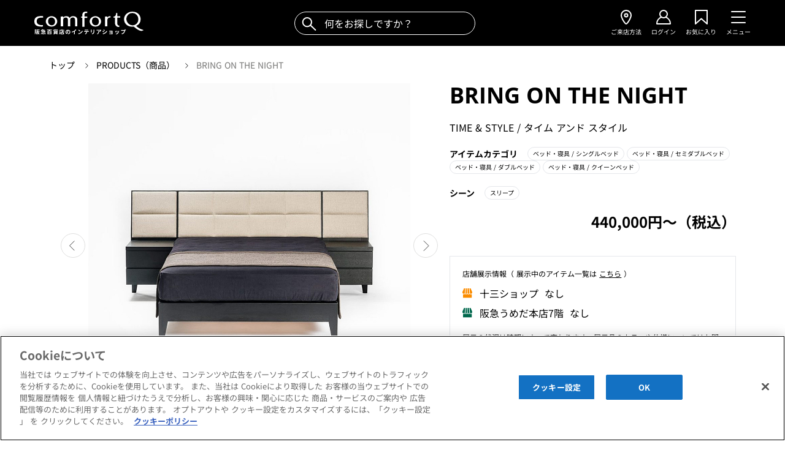

--- FILE ---
content_type: text/html; charset=utf-8
request_url: https://comfortq.com/items/588
body_size: 597415
content:
<!doctype html>
<html data-n-head-ssr>
  <head >
    <title>BRING ON THE NIGHT｜タイム アンド スタイル｜コンフォートQ｜阪急百貨店のインテリアショップ</title><meta data-n-head="ssr" charset="utf-8"><meta data-n-head="ssr" name="viewport" content="width=device-width, initial-scale=1"><meta data-n-head="ssr" name="keywords" content="comfortQ,コンフォートQ,インテリア,セレクトショップ,阪急百貨店"><meta data-n-head="ssr" data-hid="og:title" property="og:title" content="BRING ON THE NIGHT｜タイム アンド スタイル｜コンフォートQ｜阪急百貨店のインテリアショップ"><meta data-n-head="ssr" data-hid="description" name="description" content="ベッドの機能性を考えた時に、プロダクトとしての機能性と拡張性をイメージしてデザインしました。ベッドは毎日の眠りを支えることが基本で、揺れやきしみが生じない強固な構造が必要です。強度の確保ができ、オプションパーツによる拡張性を持たせるには、木"><meta data-n-head="ssr" data-hid="og:description" property="og:description" content="ベッドの機能性を考えた時に、プロダクトとしての機能性と拡張性をイメージしてデザインしました。ベッドは毎日の眠りを支えることが基本で、揺れやきしみが生じない強固な構造が必要です。強度の確保ができ、オプションパーツによる拡張性を持たせるには、木"><meta data-n-head="ssr" data-hid="og:type" property="og:type" content="website"><meta data-n-head="ssr" data-hid="og:url" property="og:url" content="https://comfortq.com/items/588"><meta data-n-head="ssr" data-hid="og:image" property="og:image" content="https://comfortq.com/files/thumb/UU/Zz/QT/dT/TW/xh/Zl/hn/UUZzQTdTTWxhZlhnYkxab1lSQnVoVmNYVUNwcW9LMVQ.jpg/1200x630f/tn.jpg"><meta data-n-head="ssr" data-hid="twitter:card" name="twitter:card" content="summary"><meta data-n-head="ssr" property="fb:app_id" content="844849048884085"><link data-n-head="ssr" rel="icon" type="image/svg+xml" href="/favicon.svg"><link data-n-head="ssr" rel="icon alternate" type="image/x-icon" href="/favicon.ico"><script data-n-head="ssr" data-hid="gtm-script">window['dataLayer']=[];if(!window._gtm_init){window._gtm_init=1;(function(w,n,d,m,e,p){w[d]=(w[d]==1||n[d]=='yes'||n[d]==1||n[m]==1||(w[e]&&w[e][p]&&w[e][p]()))?1:0})(window,navigator,'doNotTrack','msDoNotTrack','external','msTrackingProtectionEnabled');(function(w,d,s,l,x,y){w[x]={};w._gtm_inject=function(i){if(w.doNotTrack||w[x][i])return;w[x][i]=1;w[l]=w[l]||[];w[l].push({'gtm.start':new Date().getTime(),event:'gtm.js'});var f=d.getElementsByTagName(s)[0],j=d.createElement(s);j.async=true;j.src='https://www.googletagmanager.com/gtm.js?id='+i;f.parentNode.insertBefore(j,f);}})(window,document,'script','dataLayer','_gtm_ids','_gtm_inject')};["GTM-PWMMX4M"].forEach(function(i){window._gtm_inject(i)})</script><script data-n-head="ssr" data-hid="jsonld-479507" type="application/ld+json">{
  "@context": "http://schema.org",
  "@type": "BreadcrumbList",
  "itemListElement": [
    {
      "@type": "ListItem",
      "position": 1,
      "item": {
        "@id": "https://comfortq.com/",
        "name": "トップ"
      }
    },
    {
      "@type": "ListItem",
      "position": 2,
      "item": {
        "@id": "https://comfortq.com/items/",
        "name": "PRODUCTS（商品）"
      }
    },
    {
      "@type": "ListItem",
      "position": 3,
      "item": {
        "@id": "https://comfortq.com/items/588",
        "name": "BRING ON THE NIGHT"
      }
    }
  ]
}</script><link rel="preload" href="/_nuxt/15f4a7c.js" as="script"><link rel="preload" href="/_nuxt/467d873.js" as="script"><link rel="preload" href="/_nuxt/677aa38.js" as="script"><link rel="preload" href="/_nuxt/c4e4d60.js" as="script"><link rel="preload" href="/_nuxt/2d25f01.js" as="script"><link rel="preload" href="/_nuxt/71ed4a1.js" as="script"><link rel="preload" href="/_nuxt/35a1210.js" as="script"><link rel="preload" href="/_nuxt/5936329.js" as="script"><style data-vue-ssr-id="382a115c:0 9d54a558:0 ff830ea8:0 1278b4ee:0 1239d49d:0 8ddc7fbe:0 247b98ea:0 03d48b96:0 08f6cead:0 6bf99b8f:0 40900b3d:0 7497b9f8:0 01659c0d:0 0ac4015a:0 4cd52266:0 32346bd2:0 3b84f350:0 24c3e3cc:0 2d022ae7:0 7d7ec584:0">/*! tailwindcss v2.1.2 | MIT License | https://tailwindcss.com*/

/*! modern-normalize v1.1.0 | MIT License | https://github.com/sindresorhus/modern-normalize */

/*
Document
========
*/

/**
Use a better box model (opinionated).
*/

*,
::before,
::after {
  box-sizing: border-box;
}

/**
Use a more readable tab size (opinionated).
*/

html {
  -moz-tab-size: 4;
  -o-tab-size: 4;
     tab-size: 4;
}

/**
1. Correct the line height in all browsers.
2. Prevent adjustments of font size after orientation changes in iOS.
*/

html {
  line-height: 1.15; /* 1 */
  -webkit-text-size-adjust: 100%; /* 2 */
}

/*
Sections
========
*/

/**
Remove the margin in all browsers.
*/

body {
  margin: 0;
}

/**
Improve consistency of default fonts in all browsers. (https://github.com/sindresorhus/modern-normalize/issues/3)
*/

body {
  font-family:
		system-ui,
		-apple-system, /* Firefox supports this but not yet `system-ui` */
		'Segoe UI',
		Roboto,
		Helvetica,
		Arial,
		sans-serif,
		'Apple Color Emoji',
		'Segoe UI Emoji';
}

/*
Grouping content
================
*/

/**
1. Add the correct height in Firefox.
2. Correct the inheritance of border color in Firefox. (https://bugzilla.mozilla.org/show_bug.cgi?id=190655)
*/

hr {
  height: 0; /* 1 */
  color: inherit; /* 2 */
}

/*
Text-level semantics
====================
*/

/**
Add the correct text decoration in Chrome, Edge, and Safari.
*/

abbr[title] {
  -webkit-text-decoration: underline dotted;
          text-decoration: underline dotted;
}

/**
Add the correct font weight in Edge and Safari.
*/

b,
strong {
  font-weight: bolder;
}

/**
1. Improve consistency of default fonts in all browsers. (https://github.com/sindresorhus/modern-normalize/issues/3)
2. Correct the odd 'em' font sizing in all browsers.
*/

code,
kbd,
samp,
pre {
  font-family:
		ui-monospace,
		SFMono-Regular,
		Consolas,
		'Liberation Mono',
		Menlo,
		monospace; /* 1 */
  font-size: 1em; /* 2 */
}

/**
Add the correct font size in all browsers.
*/

small {
  font-size: 80%;
}

/**
Prevent 'sub' and 'sup' elements from affecting the line height in all browsers.
*/

sub,
sup {
  font-size: 75%;
  line-height: 0;
  position: relative;
  vertical-align: baseline;
}

sub {
  bottom: -0.25em;
}

sup {
  top: -0.5em;
}

/*
Tabular data
============
*/

/**
1. Remove text indentation from table contents in Chrome and Safari. (https://bugs.chromium.org/p/chromium/issues/detail?id=999088, https://bugs.webkit.org/show_bug.cgi?id=201297)
2. Correct table border color inheritance in all Chrome and Safari. (https://bugs.chromium.org/p/chromium/issues/detail?id=935729, https://bugs.webkit.org/show_bug.cgi?id=195016)
*/

table {
  text-indent: 0; /* 1 */
  border-color: inherit; /* 2 */
}

/*
Forms
=====
*/

/**
1. Change the font styles in all browsers.
2. Remove the margin in Firefox and Safari.
*/

button,
input,
optgroup,
select,
textarea {
  font-family: inherit; /* 1 */
  font-size: 100%; /* 1 */
  line-height: 1.15; /* 1 */
  margin: 0; /* 2 */
}

/**
Remove the inheritance of text transform in Edge and Firefox.
1. Remove the inheritance of text transform in Firefox.
*/

button,
select { /* 1 */
  text-transform: none;
}

/**
Correct the inability to style clickable types in iOS and Safari.
*/

button,
[type='button'],
[type='reset'],
[type='submit'] {
  -webkit-appearance: button;
}

/**
Remove the inner border and padding in Firefox.
*/

/**
Restore the focus styles unset by the previous rule.
*/

/**
Remove the additional ':invalid' styles in Firefox.
See: https://github.com/mozilla/gecko-dev/blob/2f9eacd9d3d995c937b4251a5557d95d494c9be1/layout/style/res/forms.css#L728-L737
*/

/**
Remove the padding so developers are not caught out when they zero out 'fieldset' elements in all browsers.
*/

legend {
  padding: 0;
}

/**
Add the correct vertical alignment in Chrome and Firefox.
*/

progress {
  vertical-align: baseline;
}

/**
Correct the cursor style of increment and decrement buttons in Safari.
*/

/**
1. Correct the odd appearance in Chrome and Safari.
2. Correct the outline style in Safari.
*/

[type='search'] {
  -webkit-appearance: textfield; /* 1 */
  outline-offset: -2px; /* 2 */
}

/**
Remove the inner padding in Chrome and Safari on macOS.
*/

/**
1. Correct the inability to style clickable types in iOS and Safari.
2. Change font properties to 'inherit' in Safari.
*/

/*
Interactive
===========
*/

/*
Add the correct display in Chrome and Safari.
*/

summary {
  display: list-item;
}

/**
 * Manually forked from SUIT CSS Base: https://github.com/suitcss/base
 * A thin layer on top of normalize.css that provides a starting point more
 * suitable for web applications.
 */

/**
 * Removes the default spacing and border for appropriate elements.
 */

blockquote,
dl,
dd,
h1,
h2,
h3,
h4,
h5,
h6,
hr,
figure,
p,
pre {
  margin: 0;
}

button {
  background-color: transparent;
  background-image: none;
}

/**
 * Work around a Firefox/IE bug where the transparent `button` background
 * results in a loss of the default `button` focus styles.
 */

button:focus {
  outline: 1px dotted;
  outline: 5px auto -webkit-focus-ring-color;
}

fieldset {
  margin: 0;
  padding: 0;
}

ol,
ul {
  list-style: none;
  margin: 0;
  padding: 0;
}

/**
 * Tailwind custom reset styles
 */

/**
 * 1. Use the user's configured `sans` font-family (with Tailwind's default
 *    sans-serif font stack as a fallback) as a sane default.
 * 2. Use Tailwind's default "normal" line-height so the user isn't forced
 *    to override it to ensure consistency even when using the default theme.
 */

html {
  font-family: ui-sans-serif, system-ui, -apple-system, BlinkMacSystemFont, "Segoe UI", Roboto, "Helvetica Neue", Arial, "Noto Sans", sans-serif, "Apple Color Emoji", "Segoe UI Emoji", "Segoe UI Symbol", "Noto Color Emoji"; /* 1 */
  line-height: 1.5; /* 2 */
}

/**
 * Inherit font-family and line-height from `html` so users can set them as
 * a class directly on the `html` element.
 */

body {
  font-family: inherit;
  line-height: inherit;
}

/**
 * 1. Prevent padding and border from affecting element width.
 *
 *    We used to set this in the html element and inherit from
 *    the parent element for everything else. This caused issues
 *    in shadow-dom-enhanced elements like <details> where the content
 *    is wrapped by a div with box-sizing set to `content-box`.
 *
 *    https://github.com/mozdevs/cssremedy/issues/4
 *
 *
 * 2. Allow adding a border to an element by just adding a border-width.
 *
 *    By default, the way the browser specifies that an element should have no
 *    border is by setting it's border-style to `none` in the user-agent
 *    stylesheet.
 *
 *    In order to easily add borders to elements by just setting the `border-width`
 *    property, we change the default border-style for all elements to `solid`, and
 *    use border-width to hide them instead. This way our `border` utilities only
 *    need to set the `border-width` property instead of the entire `border`
 *    shorthand, making our border utilities much more straightforward to compose.
 *
 *    https://github.com/tailwindcss/tailwindcss/pull/116
 */

*,
::before,
::after {
  box-sizing: border-box; /* 1 */
  border-width: 0; /* 2 */
  border-style: solid; /* 2 */
  border-color: #e5e7eb; /* 2 */
}

/*
 * Ensure horizontal rules are visible by default
 */

hr {
  border-top-width: 1px;
}

/**
 * Undo the `border-style: none` reset that Normalize applies to images so that
 * our `border-{width}` utilities have the expected effect.
 *
 * The Normalize reset is unnecessary for us since we default the border-width
 * to 0 on all elements.
 *
 * https://github.com/tailwindcss/tailwindcss/issues/362
 */

img {
  border-style: solid;
}

textarea {
  resize: vertical;
}

input::-moz-placeholder, textarea::-moz-placeholder {
  opacity: 1;
  color: #9ca3af;
}

input::placeholder,
textarea::placeholder {
  opacity: 1;
  color: #9ca3af;
}

button {
  cursor: pointer;
}

table {
  border-collapse: collapse;
}

h1,
h2,
h3,
h4,
h5,
h6 {
  font-size: inherit;
  font-weight: inherit;
}

/**
 * Reset links to optimize for opt-in styling instead of
 * opt-out.
 */

a {
  color: inherit;
  text-decoration: inherit;
}

/**
 * Reset form element properties that are easy to forget to
 * style explicitly so you don't inadvertently introduce
 * styles that deviate from your design system. These styles
 * supplement a partial reset that is already applied by
 * normalize.css.
 */

button,
input,
optgroup,
select,
textarea {
  padding: 0;
  line-height: inherit;
  color: inherit;
}

/**
 * Use the configured 'mono' font family for elements that
 * are expected to be rendered with a monospace font, falling
 * back to the system monospace stack if there is no configured
 * 'mono' font family.
 */

pre,
code,
kbd,
samp {
  font-family: ui-monospace, SFMono-Regular, Menlo, Monaco, Consolas, "Liberation Mono", "Courier New", monospace;
}

/**
 * Make replaced elements `display: block` by default as that's
 * the behavior you want almost all of the time. Inspired by
 * CSS Remedy, with `svg` added as well.
 *
 * https://github.com/mozdevs/cssremedy/issues/14
 */

img,
svg,
video,
canvas,
audio,
iframe,
embed,
object {
  display: block;
  vertical-align: middle;
}

/**
 * Constrain images and videos to the parent width and preserve
 * their intrinsic aspect ratio.
 *
 * https://github.com/mozdevs/cssremedy/issues/14
 */

img,
video {
  max-width: 100%;
  height: auto;
}

[type='text'],[type='email'],[type='url'],[type='password'],[type='number'],[type='date'],[type='month'],[type='search'],[type='tel'],[type='time'],textarea,select{
  -webkit-appearance:none;
     -moz-appearance:none;
          appearance:none;
  background-color:#fff;
  border-color:#6b7280;
  border-width:1px;
  border-radius:0px;
  padding-top:0.5rem;
  padding-right:0.75rem;
  padding-bottom:0.5rem;
  padding-left:0.75rem;
  font-size:1rem;
  line-height:1.5rem;
}

[type='text']:focus, [type='email']:focus, [type='url']:focus, [type='password']:focus, [type='number']:focus, [type='date']:focus, [type='month']:focus, [type='search']:focus, [type='tel']:focus, [type='time']:focus, textarea:focus, select:focus{
  outline:2px solid transparent;
  outline-offset:2px;
  --tw-ring-inset:var(--tw-empty,/*!*/ /*!*/);
  --tw-ring-offset-width:0px;
  --tw-ring-offset-color:#fff;
  --tw-ring-color:#2563eb;
  --tw-ring-offset-shadow:var(--tw-ring-inset) 0 0 0 var(--tw-ring-offset-width) var(--tw-ring-offset-color);
  --tw-ring-shadow:var(--tw-ring-inset) 0 0 0 calc(1px + var(--tw-ring-offset-width)) var(--tw-ring-color);
  box-shadow:var(--tw-ring-offset-shadow), var(--tw-ring-shadow), var(--tw-shadow, 0 0 #0000);
  border-color:#2563eb;
}

input::-moz-placeholder, textarea::-moz-placeholder{
  color:#6b7280;
  opacity:1;
}

input::placeholder,textarea::placeholder{
  color:#6b7280;
  opacity:1;
}

select{
  background-image:url("data:image/svg+xml,%3csvg xmlns='http://www.w3.org/2000/svg' fill='none' viewBox='0 0 20 20'%3e%3cpath stroke='%236b7280' stroke-linecap='round' stroke-linejoin='round' stroke-width='1.5' d='M6 8l4 4 4-4'/%3e%3c/svg%3e");
  background-position:right 0.5rem center;
  background-repeat:no-repeat;
  background-size:1.5em 1.5em;
  padding-right:2.5rem;
  -webkit-print-color-adjust:exact;
          color-adjust:exact;
}

[type='checkbox'],[type='radio']{
  -webkit-appearance:none;
     -moz-appearance:none;
          appearance:none;
  padding:0;
  -webkit-print-color-adjust:exact;
          color-adjust:exact;
  display:inline-block;
  vertical-align:middle;
  background-origin:border-box;
  -webkit-user-select:none;
     -moz-user-select:none;
          user-select:none;
  flex-shrink:0;
  height:1rem;
  width:1rem;
  color:#2563eb;
  background-color:#fff;
  border-color:#6b7280;
  border-width:1px;
}

[type='checkbox']{
  border-radius:0px;
}

[type='radio']{
  border-radius:100%;
}

[type='checkbox']:focus,[type='radio']:focus{
  outline:2px solid transparent;
  outline-offset:2px;
  --tw-ring-inset:var(--tw-empty,/*!*/ /*!*/);
  --tw-ring-offset-width:2px;
  --tw-ring-offset-color:#fff;
  --tw-ring-color:#2563eb;
  --tw-ring-offset-shadow:var(--tw-ring-inset) 0 0 0 var(--tw-ring-offset-width) var(--tw-ring-offset-color);
  --tw-ring-shadow:var(--tw-ring-inset) 0 0 0 calc(2px + var(--tw-ring-offset-width)) var(--tw-ring-color);
  box-shadow:var(--tw-ring-offset-shadow), var(--tw-ring-shadow), var(--tw-shadow, 0 0 #0000);
}

[type='checkbox']:checked,[type='radio']:checked{
  border-color:transparent;
  background-color:currentColor;
  background-size:100% 100%;
  background-position:center;
  background-repeat:no-repeat;
}

[type='checkbox']:checked{
  background-image:url("data:image/svg+xml,%3csvg viewBox='0 0 16 16' fill='white' xmlns='http://www.w3.org/2000/svg'%3e%3cpath d='M12.207 4.793a1 1 0 010 1.414l-5 5a1 1 0 01-1.414 0l-2-2a1 1 0 011.414-1.414L6.5 9.086l4.293-4.293a1 1 0 011.414 0z'/%3e%3c/svg%3e");
}

[type='radio']:checked{
  background-image:url("data:image/svg+xml,%3csvg viewBox='0 0 16 16' fill='white' xmlns='http://www.w3.org/2000/svg'%3e%3ccircle cx='8' cy='8' r='3'/%3e%3c/svg%3e");
}

[type='checkbox']:checked:hover,[type='checkbox']:checked:focus,[type='radio']:checked:hover,[type='radio']:checked:focus{
  border-color:transparent;
  background-color:currentColor;
}

[type='checkbox']:indeterminate{
  background-image:url("data:image/svg+xml,%3csvg xmlns='http://www.w3.org/2000/svg' fill='none' viewBox='0 0 16 16'%3e%3cpath stroke='white' stroke-linecap='round' stroke-linejoin='round' stroke-width='2' d='M4 8h8'/%3e%3c/svg%3e");
  border-color:transparent;
  background-color:currentColor;
  background-size:100% 100%;
  background-position:center;
  background-repeat:no-repeat;
}

[type='checkbox']:indeterminate:hover,[type='checkbox']:indeterminate:focus{
  border-color:transparent;
  background-color:currentColor;
}

[type='file']{
  background:unset;
  border-color:inherit;
  border-width:0;
  border-radius:0;
  padding:0;
  font-size:unset;
  line-height:inherit;
}

[type='file']:focus{
  outline:1px auto -webkit-focus-ring-color;
}

.container{
  width:100%;
}

@media (min-width: 100%){
  .container{
    max-width:100%;
  }
}

@media (min-width: 1024px){
  .container{
    max-width:1024px;
  }
}

@media (min-width: 1200px){
  .container{
    max-width:1200px;
  }
}

.space-y-1 > :not([hidden]) ~ :not([hidden]){
  --tw-space-y-reverse:0;
  margin-top:calc(0.25rem * calc(1 - var(--tw-space-y-reverse)));
  margin-bottom:calc(0.25rem * var(--tw-space-y-reverse));
}

.space-x-1 > :not([hidden]) ~ :not([hidden]){
  --tw-space-x-reverse:0;
  margin-right:calc(0.25rem * var(--tw-space-x-reverse));
  margin-left:calc(0.25rem * calc(1 - var(--tw-space-x-reverse)));
}

.space-y-2 > :not([hidden]) ~ :not([hidden]){
  --tw-space-y-reverse:0;
  margin-top:calc(0.5rem * calc(1 - var(--tw-space-y-reverse)));
  margin-bottom:calc(0.5rem * var(--tw-space-y-reverse));
}

.space-x-2 > :not([hidden]) ~ :not([hidden]){
  --tw-space-x-reverse:0;
  margin-right:calc(0.5rem * var(--tw-space-x-reverse));
  margin-left:calc(0.5rem * calc(1 - var(--tw-space-x-reverse)));
}

.space-y-3 > :not([hidden]) ~ :not([hidden]){
  --tw-space-y-reverse:0;
  margin-top:calc(0.75rem * calc(1 - var(--tw-space-y-reverse)));
  margin-bottom:calc(0.75rem * var(--tw-space-y-reverse));
}

.space-x-3 > :not([hidden]) ~ :not([hidden]){
  --tw-space-x-reverse:0;
  margin-right:calc(0.75rem * var(--tw-space-x-reverse));
  margin-left:calc(0.75rem * calc(1 - var(--tw-space-x-reverse)));
}

.space-y-4 > :not([hidden]) ~ :not([hidden]){
  --tw-space-y-reverse:0;
  margin-top:calc(1rem * calc(1 - var(--tw-space-y-reverse)));
  margin-bottom:calc(1rem * var(--tw-space-y-reverse));
}

.space-x-4 > :not([hidden]) ~ :not([hidden]){
  --tw-space-x-reverse:0;
  margin-right:calc(1rem * var(--tw-space-x-reverse));
  margin-left:calc(1rem * calc(1 - var(--tw-space-x-reverse)));
}

.space-y-5 > :not([hidden]) ~ :not([hidden]){
  --tw-space-y-reverse:0;
  margin-top:calc(1.25rem * calc(1 - var(--tw-space-y-reverse)));
  margin-bottom:calc(1.25rem * var(--tw-space-y-reverse));
}

.space-x-5 > :not([hidden]) ~ :not([hidden]){
  --tw-space-x-reverse:0;
  margin-right:calc(1.25rem * var(--tw-space-x-reverse));
  margin-left:calc(1.25rem * calc(1 - var(--tw-space-x-reverse)));
}

.space-y-6 > :not([hidden]) ~ :not([hidden]){
  --tw-space-y-reverse:0;
  margin-top:calc(1.5rem * calc(1 - var(--tw-space-y-reverse)));
  margin-bottom:calc(1.5rem * var(--tw-space-y-reverse));
}

.space-x-6 > :not([hidden]) ~ :not([hidden]){
  --tw-space-x-reverse:0;
  margin-right:calc(1.5rem * var(--tw-space-x-reverse));
  margin-left:calc(1.5rem * calc(1 - var(--tw-space-x-reverse)));
}

.space-x-7 > :not([hidden]) ~ :not([hidden]){
  --tw-space-x-reverse:0;
  margin-right:calc(1.75rem * var(--tw-space-x-reverse));
  margin-left:calc(1.75rem * calc(1 - var(--tw-space-x-reverse)));
}

.space-y-8 > :not([hidden]) ~ :not([hidden]){
  --tw-space-y-reverse:0;
  margin-top:calc(2rem * calc(1 - var(--tw-space-y-reverse)));
  margin-bottom:calc(2rem * var(--tw-space-y-reverse));
}

.space-y-10 > :not([hidden]) ~ :not([hidden]){
  --tw-space-y-reverse:0;
  margin-top:calc(2.5rem * calc(1 - var(--tw-space-y-reverse)));
  margin-bottom:calc(2.5rem * var(--tw-space-y-reverse));
}

.space-y-14 > :not([hidden]) ~ :not([hidden]){
  --tw-space-y-reverse:0;
  margin-top:calc(3.5rem * calc(1 - var(--tw-space-y-reverse)));
  margin-bottom:calc(3.5rem * var(--tw-space-y-reverse));
}

.space-y-20 > :not([hidden]) ~ :not([hidden]){
  --tw-space-y-reverse:0;
  margin-top:calc(5rem * calc(1 - var(--tw-space-y-reverse)));
  margin-bottom:calc(5rem * var(--tw-space-y-reverse));
}

.bg-transparent{
  background-color:transparent;
}

.bg-black{
  --tw-bg-opacity:1;
  background-color:rgba(0, 0, 0, var(--tw-bg-opacity));
}

.bg-white{
  --tw-bg-opacity:1;
  background-color:rgba(255, 255, 255, var(--tw-bg-opacity));
}

.bg-gray-50{
  --tw-bg-opacity:1;
  background-color:rgba(249, 250, 251, var(--tw-bg-opacity));
}

.bg-gray-100{
  --tw-bg-opacity:1;
  background-color:rgba(243, 244, 246, var(--tw-bg-opacity));
}

.bg-gray-200{
  --tw-bg-opacity:1;
  background-color:rgba(229, 231, 235, var(--tw-bg-opacity));
}

.bg-gray-300{
  --tw-bg-opacity:1;
  background-color:rgba(209, 213, 219, var(--tw-bg-opacity));
}

.bg-gray-900{
  --tw-bg-opacity:1;
  background-color:rgba(17, 24, 39, var(--tw-bg-opacity));
}

.bg-blue-50{
  --tw-bg-opacity:1;
  background-color:rgba(239, 246, 255, var(--tw-bg-opacity));
}

.bg-cq-gray{
  --tw-bg-opacity:1;
  background-color:rgba(119, 119, 119, var(--tw-bg-opacity));
}

.bg-cq-bg-gray{
  --tw-bg-opacity:1;
  background-color:rgba(243, 243, 242, var(--tw-bg-opacity));
}

.bg-cq-light-gray{
  --tw-bg-opacity:1;
  background-color:rgba(250, 249, 247, var(--tw-bg-opacity));
}

.bg-cq-share-gray{
  --tw-bg-opacity:1;
  background-color:rgba(212, 212, 211, var(--tw-bg-opacity));
}

.bg-cq-brand-category-hover-bg{
  --tw-bg-opacity:1;
  background-color:rgba(239, 239, 239, var(--tw-bg-opacity));
}

.bg-iop-main{
  --tw-bg-opacity:1;
  background-color:rgba(71, 54, 38, var(--tw-bg-opacity));
}

.bg-facebook{
  --tw-bg-opacity:1;
  background-color:rgba(66, 103, 178, var(--tw-bg-opacity));
}

.bg-line{
  --tw-bg-opacity:1;
  background-color:rgba(0, 185, 0, var(--tw-bg-opacity));
}

.bg-cq-topics-interior-darkest{
  --tw-bg-opacity:1;
  background-color:rgba(59, 1, 39, var(--tw-bg-opacity));
}

.bg-cq-topics-interior-darker{
  --tw-bg-opacity:1;
  background-color:rgba(84, 2, 57, var(--tw-bg-opacity));
}

.bg-cq-topics-interior-dark{
  --tw-bg-opacity:1;
  background-color:rgba(109, 2, 73, var(--tw-bg-opacity));
}

.bg-cq-topics-interior{
  --tw-bg-opacity:1;
  background-color:rgba(164, 4, 108, var(--tw-bg-opacity));
}

.bg-cq-topics-interior-light{
  --tw-bg-opacity:1;
  background-color:rgba(208, 5, 141, var(--tw-bg-opacity));
}

.bg-cq-topics-interior-lighter{
  --tw-bg-opacity:1;
  background-color:rgba(230, 92, 184, var(--tw-bg-opacity));
}

.bg-cq-topics-interior-lightest{
  --tw-bg-opacity:1;
  background-color:rgba(254, 230, 246, var(--tw-bg-opacity));
}

.bg-cq-topics-lifestyle-darkest{
  --tw-bg-opacity:1;
  background-color:rgba(10, 21, 43, var(--tw-bg-opacity));
}

.bg-cq-topics-lifestyle-darker{
  --tw-bg-opacity:1;
  background-color:rgba(16, 33, 69, var(--tw-bg-opacity));
}

.bg-cq-topics-lifestyle-dark{
  --tw-bg-opacity:1;
  background-color:rgba(22, 45, 94, var(--tw-bg-opacity));
}

.bg-cq-topics-lifestyle{
  --tw-bg-opacity:1;
  background-color:rgba(33, 66, 139, var(--tw-bg-opacity));
}

.bg-cq-topics-lifestyle-light{
  --tw-bg-opacity:1;
  background-color:rgba(42, 85, 176, var(--tw-bg-opacity));
}

.bg-cq-topics-lifestyle-lighter{
  --tw-bg-opacity:1;
  background-color:rgba(62, 108, 208, var(--tw-bg-opacity));
}

.bg-cq-topics-lifestyle-lightest{
  --tw-bg-opacity:1;
  background-color:rgba(234, 239, 250, var(--tw-bg-opacity));
}

.bg-cq-topics-people-darkest{
  --tw-bg-opacity:1;
  background-color:rgba(153, 107, 0, var(--tw-bg-opacity));
}

.bg-cq-topics-people-darker{
  --tw-bg-opacity:1;
  background-color:rgba(179, 125, 0, var(--tw-bg-opacity));
}

.bg-cq-topics-people-dark{
  --tw-bg-opacity:1;
  background-color:rgba(204, 142, 0, var(--tw-bg-opacity));
}

.bg-cq-topics-people{
  --tw-bg-opacity:1;
  background-color:rgba(255, 182, 0, var(--tw-bg-opacity));
}

.bg-cq-topics-people-light{
  --tw-bg-opacity:1;
  background-color:rgba(255, 197, 51, var(--tw-bg-opacity));
}

.bg-cq-topics-people-lighter{
  --tw-bg-opacity:1;
  background-color:rgba(255, 212, 102, var(--tw-bg-opacity));
}

.bg-cq-topics-people-lightest{
  --tw-bg-opacity:1;
  background-color:rgba(255, 248, 230, var(--tw-bg-opacity));
}

.bg-cq-topics-interior-sub-darkest{
  --tw-bg-opacity:1;
  background-color:rgba(51, 0, 11, var(--tw-bg-opacity));
}

.bg-cq-topics-interior-sub-darker{
  --tw-bg-opacity:1;
  background-color:rgba(127, 0, 27, var(--tw-bg-opacity));
}

.bg-cq-topics-interior-sub-dark{
  --tw-bg-opacity:1;
  background-color:rgba(178, 0, 38, var(--tw-bg-opacity));
}

.bg-cq-topics-interior-sub{
  --tw-bg-opacity:1;
  background-color:rgba(232, 0, 47, var(--tw-bg-opacity));
}

.bg-cq-topics-interior-sub-light{
  --tw-bg-opacity:1;
  background-color:rgba(242, 24, 71, var(--tw-bg-opacity));
}

.bg-cq-topics-interior-sub-lighter{
  --tw-bg-opacity:1;
  background-color:rgba(250, 112, 142, var(--tw-bg-opacity));
}

.bg-cq-topics-interior-sub-lightest{
  --tw-bg-opacity:1;
  background-color:rgba(255, 235, 239, var(--tw-bg-opacity));
}

.bg-cq-topics-lifestyle-sub-darkest{
  --tw-bg-opacity:1;
  background-color:rgba(17, 68, 84, var(--tw-bg-opacity));
}

.bg-cq-topics-lifestyle-sub-darker{
  --tw-bg-opacity:1;
  background-color:rgba(32, 134, 166, var(--tw-bg-opacity));
}

.bg-cq-topics-lifestyle-sub-dark{
  --tw-bg-opacity:1;
  background-color:rgba(41, 169, 208, var(--tw-bg-opacity));
}

.bg-cq-topics-lifestyle-sub{
  --tw-bg-opacity:1;
  background-color:rgba(82, 188, 222, var(--tw-bg-opacity));
}

.bg-cq-topics-lifestyle-sub-light{
  --tw-bg-opacity:1;
  background-color:rgba(122, 204, 228, var(--tw-bg-opacity));
}

.bg-cq-topics-lifestyle-sub-lighter{
  --tw-bg-opacity:1;
  background-color:rgba(165, 220, 237, var(--tw-bg-opacity));
}

.bg-cq-topics-lifestyle-sub-lightest{
  --tw-bg-opacity:1;
  background-color:rgba(237, 247, 250, var(--tw-bg-opacity));
}

.bg-cq-alert-darkest{
  --tw-bg-opacity:1;
  background-color:rgba(51, 0, 4, var(--tw-bg-opacity));
}

.bg-cq-alert-darker{
  --tw-bg-opacity:1;
  background-color:rgba(127, 0, 10, var(--tw-bg-opacity));
}

.bg-cq-alert-dark{
  --tw-bg-opacity:1;
  background-color:rgba(178, 0, 14, var(--tw-bg-opacity));
}

.bg-cq-alert{
  --tw-bg-opacity:1;
  background-color:rgba(230, 0, 18, var(--tw-bg-opacity));
}

.bg-cq-alert-light{
  --tw-bg-opacity:1;
  background-color:rgba(255, 25, 44, var(--tw-bg-opacity));
}

.bg-cq-alert-lighter{
  --tw-bg-opacity:1;
  background-color:rgba(255, 76, 91, var(--tw-bg-opacity));
}

.bg-cq-alert-lightest{
  --tw-bg-opacity:1;
  background-color:rgba(255, 229, 231, var(--tw-bg-opacity));
}

.bg-cq-mlpink{
  --tw-bg-opacity:1;
  background-color:rgba(230, 45, 139, var(--tw-bg-opacity));
}

.bg-cq-juso-orange{
  --tw-bg-opacity:1;
  background-color:rgba(251, 140, 0, var(--tw-bg-opacity));
}

.bg-cq-umeda-green{
  --tw-bg-opacity:1;
  background-color:rgba(0, 104, 77, var(--tw-bg-opacity));
}

.hover\:bg-black:hover{
  --tw-bg-opacity:1;
  background-color:rgba(0, 0, 0, var(--tw-bg-opacity));
}

.hover\:bg-white:hover{
  --tw-bg-opacity:1;
  background-color:rgba(255, 255, 255, var(--tw-bg-opacity));
}

.hover\:bg-gray-100:hover{
  --tw-bg-opacity:1;
  background-color:rgba(243, 244, 246, var(--tw-bg-opacity));
}

.hover\:bg-cq-brand-category-hover-bg:hover{
  --tw-bg-opacity:1;
  background-color:rgba(239, 239, 239, var(--tw-bg-opacity));
}

.hover\:bg-facebook:hover{
  --tw-bg-opacity:1;
  background-color:rgba(66, 103, 178, var(--tw-bg-opacity));
}

.hover\:bg-line:hover{
  --tw-bg-opacity:1;
  background-color:rgba(0, 185, 0, var(--tw-bg-opacity));
}

.hover\:bg-cq-topics-interior-darkest:hover{
  --tw-bg-opacity:1;
  background-color:rgba(59, 1, 39, var(--tw-bg-opacity));
}

.hover\:bg-cq-topics-interior-darker:hover{
  --tw-bg-opacity:1;
  background-color:rgba(84, 2, 57, var(--tw-bg-opacity));
}

.hover\:bg-cq-topics-interior-dark:hover{
  --tw-bg-opacity:1;
  background-color:rgba(109, 2, 73, var(--tw-bg-opacity));
}

.hover\:bg-cq-topics-interior:hover{
  --tw-bg-opacity:1;
  background-color:rgba(164, 4, 108, var(--tw-bg-opacity));
}

.hover\:bg-cq-topics-interior-light:hover{
  --tw-bg-opacity:1;
  background-color:rgba(208, 5, 141, var(--tw-bg-opacity));
}

.hover\:bg-cq-topics-interior-lighter:hover{
  --tw-bg-opacity:1;
  background-color:rgba(230, 92, 184, var(--tw-bg-opacity));
}

.hover\:bg-cq-topics-interior-lightest:hover{
  --tw-bg-opacity:1;
  background-color:rgba(254, 230, 246, var(--tw-bg-opacity));
}

.hover\:bg-cq-topics-lifestyle-darkest:hover{
  --tw-bg-opacity:1;
  background-color:rgba(10, 21, 43, var(--tw-bg-opacity));
}

.hover\:bg-cq-topics-lifestyle-darker:hover{
  --tw-bg-opacity:1;
  background-color:rgba(16, 33, 69, var(--tw-bg-opacity));
}

.hover\:bg-cq-topics-lifestyle-dark:hover{
  --tw-bg-opacity:1;
  background-color:rgba(22, 45, 94, var(--tw-bg-opacity));
}

.hover\:bg-cq-topics-lifestyle:hover{
  --tw-bg-opacity:1;
  background-color:rgba(33, 66, 139, var(--tw-bg-opacity));
}

.hover\:bg-cq-topics-lifestyle-light:hover{
  --tw-bg-opacity:1;
  background-color:rgba(42, 85, 176, var(--tw-bg-opacity));
}

.hover\:bg-cq-topics-lifestyle-lighter:hover{
  --tw-bg-opacity:1;
  background-color:rgba(62, 108, 208, var(--tw-bg-opacity));
}

.hover\:bg-cq-topics-lifestyle-lightest:hover{
  --tw-bg-opacity:1;
  background-color:rgba(234, 239, 250, var(--tw-bg-opacity));
}

.hover\:bg-cq-topics-people-darkest:hover{
  --tw-bg-opacity:1;
  background-color:rgba(153, 107, 0, var(--tw-bg-opacity));
}

.hover\:bg-cq-topics-people-darker:hover{
  --tw-bg-opacity:1;
  background-color:rgba(179, 125, 0, var(--tw-bg-opacity));
}

.hover\:bg-cq-topics-people-dark:hover{
  --tw-bg-opacity:1;
  background-color:rgba(204, 142, 0, var(--tw-bg-opacity));
}

.hover\:bg-cq-topics-people:hover{
  --tw-bg-opacity:1;
  background-color:rgba(255, 182, 0, var(--tw-bg-opacity));
}

.hover\:bg-cq-topics-people-light:hover{
  --tw-bg-opacity:1;
  background-color:rgba(255, 197, 51, var(--tw-bg-opacity));
}

.hover\:bg-cq-topics-people-lighter:hover{
  --tw-bg-opacity:1;
  background-color:rgba(255, 212, 102, var(--tw-bg-opacity));
}

.hover\:bg-cq-topics-people-lightest:hover{
  --tw-bg-opacity:1;
  background-color:rgba(255, 248, 230, var(--tw-bg-opacity));
}

.hover\:bg-cq-topics-interior-sub-darkest:hover{
  --tw-bg-opacity:1;
  background-color:rgba(51, 0, 11, var(--tw-bg-opacity));
}

.hover\:bg-cq-topics-interior-sub-darker:hover{
  --tw-bg-opacity:1;
  background-color:rgba(127, 0, 27, var(--tw-bg-opacity));
}

.hover\:bg-cq-topics-interior-sub-dark:hover{
  --tw-bg-opacity:1;
  background-color:rgba(178, 0, 38, var(--tw-bg-opacity));
}

.hover\:bg-cq-topics-interior-sub:hover{
  --tw-bg-opacity:1;
  background-color:rgba(232, 0, 47, var(--tw-bg-opacity));
}

.hover\:bg-cq-topics-interior-sub-light:hover{
  --tw-bg-opacity:1;
  background-color:rgba(242, 24, 71, var(--tw-bg-opacity));
}

.hover\:bg-cq-topics-interior-sub-lighter:hover{
  --tw-bg-opacity:1;
  background-color:rgba(250, 112, 142, var(--tw-bg-opacity));
}

.hover\:bg-cq-topics-interior-sub-lightest:hover{
  --tw-bg-opacity:1;
  background-color:rgba(255, 235, 239, var(--tw-bg-opacity));
}

.hover\:bg-cq-topics-lifestyle-sub-darkest:hover{
  --tw-bg-opacity:1;
  background-color:rgba(17, 68, 84, var(--tw-bg-opacity));
}

.hover\:bg-cq-topics-lifestyle-sub-darker:hover{
  --tw-bg-opacity:1;
  background-color:rgba(32, 134, 166, var(--tw-bg-opacity));
}

.hover\:bg-cq-topics-lifestyle-sub-dark:hover{
  --tw-bg-opacity:1;
  background-color:rgba(41, 169, 208, var(--tw-bg-opacity));
}

.hover\:bg-cq-topics-lifestyle-sub:hover{
  --tw-bg-opacity:1;
  background-color:rgba(82, 188, 222, var(--tw-bg-opacity));
}

.hover\:bg-cq-topics-lifestyle-sub-light:hover{
  --tw-bg-opacity:1;
  background-color:rgba(122, 204, 228, var(--tw-bg-opacity));
}

.hover\:bg-cq-topics-lifestyle-sub-lighter:hover{
  --tw-bg-opacity:1;
  background-color:rgba(165, 220, 237, var(--tw-bg-opacity));
}

.hover\:bg-cq-topics-lifestyle-sub-lightest:hover{
  --tw-bg-opacity:1;
  background-color:rgba(237, 247, 250, var(--tw-bg-opacity));
}

.hover\:bg-cq-alert-darkest:hover{
  --tw-bg-opacity:1;
  background-color:rgba(51, 0, 4, var(--tw-bg-opacity));
}

.hover\:bg-cq-alert-darker:hover{
  --tw-bg-opacity:1;
  background-color:rgba(127, 0, 10, var(--tw-bg-opacity));
}

.hover\:bg-cq-alert-dark:hover{
  --tw-bg-opacity:1;
  background-color:rgba(178, 0, 14, var(--tw-bg-opacity));
}

.hover\:bg-cq-alert:hover{
  --tw-bg-opacity:1;
  background-color:rgba(230, 0, 18, var(--tw-bg-opacity));
}

.hover\:bg-cq-alert-light:hover{
  --tw-bg-opacity:1;
  background-color:rgba(255, 25, 44, var(--tw-bg-opacity));
}

.hover\:bg-cq-alert-lighter:hover{
  --tw-bg-opacity:1;
  background-color:rgba(255, 76, 91, var(--tw-bg-opacity));
}

.hover\:bg-cq-alert-lightest:hover{
  --tw-bg-opacity:1;
  background-color:rgba(255, 229, 231, var(--tw-bg-opacity));
}

.hover\:bg-cq-mlpink:hover{
  --tw-bg-opacity:1;
  background-color:rgba(230, 45, 139, var(--tw-bg-opacity));
}

.hover\:bg-cq-juso-orange:hover{
  --tw-bg-opacity:1;
  background-color:rgba(251, 140, 0, var(--tw-bg-opacity));
}

.hover\:bg-cq-umeda-green:hover{
  --tw-bg-opacity:1;
  background-color:rgba(0, 104, 77, var(--tw-bg-opacity));
}

.bg-opacity-20{
  --tw-bg-opacity:0.2;
}

.bg-opacity-40{
  --tw-bg-opacity:0.4;
}

.bg-center{
  background-position:center;
}

.bg-no-repeat{
  background-repeat:no-repeat;
}

.bg-cover{
  background-size:cover;
}

.border-collapse{
  border-collapse:collapse;
}

.border-black{
  --tw-border-opacity:1;
  border-color:rgba(0, 0, 0, var(--tw-border-opacity));
}

.border-white{
  --tw-border-opacity:1;
  border-color:rgba(255, 255, 255, var(--tw-border-opacity));
}

.border-gray-50{
  --tw-border-opacity:1;
  border-color:rgba(249, 250, 251, var(--tw-border-opacity));
}

.border-gray-200{
  --tw-border-opacity:1;
  border-color:rgba(229, 231, 235, var(--tw-border-opacity));
}

.border-gray-300{
  --tw-border-opacity:1;
  border-color:rgba(209, 213, 219, var(--tw-border-opacity));
}

.border-red-500{
  --tw-border-opacity:1;
  border-color:rgba(239, 68, 68, var(--tw-border-opacity));
}

.border-red-600{
  --tw-border-opacity:1;
  border-color:rgba(220, 38, 38, var(--tw-border-opacity));
}

.border-cq-gray{
  --tw-border-opacity:1;
  border-color:rgba(119, 119, 119, var(--tw-border-opacity));
}

.border-cq-share-gray{
  --tw-border-opacity:1;
  border-color:rgba(212, 212, 211, var(--tw-border-opacity));
}

.border-cq-brand-category-hover-bg{
  --tw-border-opacity:1;
  border-color:rgba(239, 239, 239, var(--tw-border-opacity));
}

.border-iop-main{
  --tw-border-opacity:1;
  border-color:rgba(71, 54, 38, var(--tw-border-opacity));
}

.border-wpremium-main{
  --tw-border-opacity:1;
  border-color:rgba(188, 172, 132, var(--tw-border-opacity));
}

.border-cq-topics-interior-darkest{
  --tw-border-opacity:1;
  border-color:rgba(59, 1, 39, var(--tw-border-opacity));
}

.border-cq-topics-interior-darker{
  --tw-border-opacity:1;
  border-color:rgba(84, 2, 57, var(--tw-border-opacity));
}

.border-cq-topics-interior-dark{
  --tw-border-opacity:1;
  border-color:rgba(109, 2, 73, var(--tw-border-opacity));
}

.border-cq-topics-interior{
  --tw-border-opacity:1;
  border-color:rgba(164, 4, 108, var(--tw-border-opacity));
}

.border-cq-topics-interior-light{
  --tw-border-opacity:1;
  border-color:rgba(208, 5, 141, var(--tw-border-opacity));
}

.border-cq-topics-interior-lighter{
  --tw-border-opacity:1;
  border-color:rgba(230, 92, 184, var(--tw-border-opacity));
}

.border-cq-topics-interior-lightest{
  --tw-border-opacity:1;
  border-color:rgba(254, 230, 246, var(--tw-border-opacity));
}

.border-cq-topics-lifestyle-darkest{
  --tw-border-opacity:1;
  border-color:rgba(10, 21, 43, var(--tw-border-opacity));
}

.border-cq-topics-lifestyle-darker{
  --tw-border-opacity:1;
  border-color:rgba(16, 33, 69, var(--tw-border-opacity));
}

.border-cq-topics-lifestyle-dark{
  --tw-border-opacity:1;
  border-color:rgba(22, 45, 94, var(--tw-border-opacity));
}

.border-cq-topics-lifestyle{
  --tw-border-opacity:1;
  border-color:rgba(33, 66, 139, var(--tw-border-opacity));
}

.border-cq-topics-lifestyle-light{
  --tw-border-opacity:1;
  border-color:rgba(42, 85, 176, var(--tw-border-opacity));
}

.border-cq-topics-lifestyle-lighter{
  --tw-border-opacity:1;
  border-color:rgba(62, 108, 208, var(--tw-border-opacity));
}

.border-cq-topics-lifestyle-lightest{
  --tw-border-opacity:1;
  border-color:rgba(234, 239, 250, var(--tw-border-opacity));
}

.border-cq-topics-people-darkest{
  --tw-border-opacity:1;
  border-color:rgba(153, 107, 0, var(--tw-border-opacity));
}

.border-cq-topics-people-darker{
  --tw-border-opacity:1;
  border-color:rgba(179, 125, 0, var(--tw-border-opacity));
}

.border-cq-topics-people-dark{
  --tw-border-opacity:1;
  border-color:rgba(204, 142, 0, var(--tw-border-opacity));
}

.border-cq-topics-people{
  --tw-border-opacity:1;
  border-color:rgba(255, 182, 0, var(--tw-border-opacity));
}

.border-cq-topics-people-light{
  --tw-border-opacity:1;
  border-color:rgba(255, 197, 51, var(--tw-border-opacity));
}

.border-cq-topics-people-lighter{
  --tw-border-opacity:1;
  border-color:rgba(255, 212, 102, var(--tw-border-opacity));
}

.border-cq-topics-people-lightest{
  --tw-border-opacity:1;
  border-color:rgba(255, 248, 230, var(--tw-border-opacity));
}

.border-cq-topics-interior-sub-darkest{
  --tw-border-opacity:1;
  border-color:rgba(51, 0, 11, var(--tw-border-opacity));
}

.border-cq-topics-interior-sub-darker{
  --tw-border-opacity:1;
  border-color:rgba(127, 0, 27, var(--tw-border-opacity));
}

.border-cq-topics-interior-sub-dark{
  --tw-border-opacity:1;
  border-color:rgba(178, 0, 38, var(--tw-border-opacity));
}

.border-cq-topics-interior-sub{
  --tw-border-opacity:1;
  border-color:rgba(232, 0, 47, var(--tw-border-opacity));
}

.border-cq-topics-interior-sub-light{
  --tw-border-opacity:1;
  border-color:rgba(242, 24, 71, var(--tw-border-opacity));
}

.border-cq-topics-interior-sub-lighter{
  --tw-border-opacity:1;
  border-color:rgba(250, 112, 142, var(--tw-border-opacity));
}

.border-cq-topics-interior-sub-lightest{
  --tw-border-opacity:1;
  border-color:rgba(255, 235, 239, var(--tw-border-opacity));
}

.border-cq-topics-lifestyle-sub-darkest{
  --tw-border-opacity:1;
  border-color:rgba(17, 68, 84, var(--tw-border-opacity));
}

.border-cq-topics-lifestyle-sub-darker{
  --tw-border-opacity:1;
  border-color:rgba(32, 134, 166, var(--tw-border-opacity));
}

.border-cq-topics-lifestyle-sub-dark{
  --tw-border-opacity:1;
  border-color:rgba(41, 169, 208, var(--tw-border-opacity));
}

.border-cq-topics-lifestyle-sub{
  --tw-border-opacity:1;
  border-color:rgba(82, 188, 222, var(--tw-border-opacity));
}

.border-cq-topics-lifestyle-sub-light{
  --tw-border-opacity:1;
  border-color:rgba(122, 204, 228, var(--tw-border-opacity));
}

.border-cq-topics-lifestyle-sub-lighter{
  --tw-border-opacity:1;
  border-color:rgba(165, 220, 237, var(--tw-border-opacity));
}

.border-cq-topics-lifestyle-sub-lightest{
  --tw-border-opacity:1;
  border-color:rgba(237, 247, 250, var(--tw-border-opacity));
}

.border-cq-alert-darkest{
  --tw-border-opacity:1;
  border-color:rgba(51, 0, 4, var(--tw-border-opacity));
}

.border-cq-alert-darker{
  --tw-border-opacity:1;
  border-color:rgba(127, 0, 10, var(--tw-border-opacity));
}

.border-cq-alert-dark{
  --tw-border-opacity:1;
  border-color:rgba(178, 0, 14, var(--tw-border-opacity));
}

.border-cq-alert{
  --tw-border-opacity:1;
  border-color:rgba(230, 0, 18, var(--tw-border-opacity));
}

.border-cq-alert-light{
  --tw-border-opacity:1;
  border-color:rgba(255, 25, 44, var(--tw-border-opacity));
}

.border-cq-alert-lighter{
  --tw-border-opacity:1;
  border-color:rgba(255, 76, 91, var(--tw-border-opacity));
}

.border-cq-alert-lightest{
  --tw-border-opacity:1;
  border-color:rgba(255, 229, 231, var(--tw-border-opacity));
}

.border-cq-mlpink{
  --tw-border-opacity:1;
  border-color:rgba(230, 45, 139, var(--tw-border-opacity));
}

.border-cq-juso-orange{
  --tw-border-opacity:1;
  border-color:rgba(251, 140, 0, var(--tw-border-opacity));
}

.border-cq-umeda-green{
  --tw-border-opacity:1;
  border-color:rgba(0, 104, 77, var(--tw-border-opacity));
}

.hover\:border-black:hover{
  --tw-border-opacity:1;
  border-color:rgba(0, 0, 0, var(--tw-border-opacity));
}

.hover\:border-white:hover{
  --tw-border-opacity:1;
  border-color:rgba(255, 255, 255, var(--tw-border-opacity));
}

.rounded-none{
  border-radius:0px;
}

.rounded-full{
  border-radius:9999px;
}

.rounded-r-full{
  border-top-right-radius:9999px;
  border-bottom-right-radius:9999px;
}

.rounded-l-full{
  border-top-left-radius:9999px;
  border-bottom-left-radius:9999px;
}

.border-solid{
  border-style:solid;
}

.border-none{
  border-style:none;
}

.border-0{
  border-width:0px;
}

.border-2{
  border-width:2px;
}

.border-4{
  border-width:4px;
}

.border{
  border-width:1px;
}

.border-r-0{
  border-right-width:0px;
}

.border-t-2{
  border-top-width:2px;
}

.border-r-2{
  border-right-width:2px;
}

.border-b-2{
  border-bottom-width:2px;
}

.border-l-2{
  border-left-width:2px;
}

.border-b-4{
  border-bottom-width:4px;
}

.border-l-4{
  border-left-width:4px;
}

.border-t{
  border-top-width:1px;
}

.border-r{
  border-right-width:1px;
}

.border-b{
  border-bottom-width:1px;
}

.border-l{
  border-left-width:1px;
}

.first\:border-b-2:first-child{
  border-bottom-width:2px;
}

.last\:border-b-0:last-child{
  border-bottom-width:0px;
}

.hover\:border-2:hover{
  border-width:2px;
}

.box-border{
  box-sizing:border-box;
}

.cursor-pointer{
  cursor:pointer;
}

.cursor-not-allowed{
  cursor:not-allowed;
}

.block{
  display:block;
}

.inline-block{
  display:inline-block;
}

.inline{
  display:inline;
}

.flex{
  display:flex;
}

.inline-flex{
  display:inline-flex;
}

.table{
  display:table;
}

.table-cell{
  display:table-cell;
}

.grid{
  display:grid;
}

.inline-grid{
  display:inline-grid;
}

.contents{
  display:contents;
}

.group:hover .group-hover\:block{
  display:block;
}

.hidden{
  display:none;
}

.flex-row{
  flex-direction:row;
}

.flex-col{
  flex-direction:column;
}

.flex-col-reverse{
  flex-direction:column-reverse;
}

.flex-wrap{
  flex-wrap:wrap;
}

.flex-nowrap{
  flex-wrap:nowrap;
}

.place-items-center{
  place-items:center;
}

.items-start{
  align-items:flex-start;
}

.items-end{
  align-items:flex-end;
}

.items-center{
  align-items:center;
}

.items-baseline{
  align-items:baseline;
}

.items-stretch{
  align-items:stretch;
}

.content-center{
  align-content:center;
}

.content-end{
  align-content:flex-end;
}

.content-between{
  align-content:space-between;
}

.content-around{
  align-content:space-around;
}

.self-start{
  align-self:flex-start;
}

.self-center{
  align-self:center;
}

.justify-start{
  justify-content:flex-start;
}

.justify-end{
  justify-content:flex-end;
}

.justify-center{
  justify-content:center;
}

.justify-between{
  justify-content:space-between;
}

.justify-around{
  justify-content:space-around;
}

.flex-1{
  flex:1 1 0%;
}

.flex-auto{
  flex:1 1 auto;
}

.flex-none{
  flex:none;
}

.flex-grow{
  flex-grow:1;
}

.flex-shrink-0{
  flex-shrink:0;
}

.order-first{
  order:-9999;
}

.order-last{
  order:9999;
}

.float-right{
  float:right;
}

.float-left{
  float:left;
}

.float-none{
  float:none;
}

.font-open-sans{
  font-family:Open Sans, sans-serif;
}

.font-serif{
  font-family:ui-serif, Georgia, Cambria, Times New Roman, Times, serif;
}

.font-normal{
  font-weight:400;
}

.font-medium{
  font-weight:500;
}

.font-semibold{
  font-weight:600;
}

.font-bold{
  font-weight:700;
}

.font-black{
  font-weight:900;
}

.h-3{
  height:0.75rem;
}

.h-6{
  height:1.5rem;
}

.h-7{
  height:1.75rem;
}

.h-8{
  height:2rem;
}

.h-9{
  height:2.25rem;
}

.h-10{
  height:2.5rem;
}

.h-12{
  height:3rem;
}

.h-14{
  height:3.5rem;
}

.h-16{
  height:4rem;
}

.h-24{
  height:6rem;
}

.h-32{
  height:8rem;
}

.h-40{
  height:10rem;
}

.h-52{
  height:13rem;
}

.h-auto{
  height:auto;
}

.h-px{
  height:1px;
}

.h-full{
  height:100%;
}

.h-screen{
  height:100vh;
}

.text-xs{
  font-size:0.75rem;
  line-height:1rem;
}

.text-sm{
  font-size:0.875rem;
  line-height:1.25rem;
}

.text-base{
  font-size:1rem;
  line-height:1.5rem;
}

.text-lg{
  font-size:1.125rem;
  line-height:1.75rem;
}

.text-xl{
  font-size:1.25rem;
  line-height:1.75rem;
}

.text-2xl{
  font-size:1.5rem;
  line-height:2rem;
}

.text-3xl{
  font-size:1.875rem;
  line-height:2.25rem;
}

.text-4xl{
  font-size:2.25rem;
  line-height:2.5rem;
}

.text-5xl{
  font-size:3rem;
  line-height:1;
}

.leading-4{
  line-height:1rem;
}

.leading-6{
  line-height:1.5rem;
}

.leading-7{
  line-height:1.75rem;
}

.leading-8{
  line-height:2rem;
}

.leading-normal{
  line-height:1.5;
}

.leading-relaxed{
  line-height:1.625;
}

.leading-loose{
  line-height:2;
}

.list-inside{
  list-style-position:inside;
}

.list-disc{
  list-style-type:disc;
}

.list-decimal{
  list-style-type:decimal;
}

.m-1{
  margin:0.25rem;
}

.m-3{
  margin:0.75rem;
}

.m-5{
  margin:1.25rem;
}

.m-6{
  margin:1.5rem;
}

.m-auto{
  margin:auto;
}

.my-1{
  margin-top:0.25rem;
  margin-bottom:0.25rem;
}

.mx-1{
  margin-left:0.25rem;
  margin-right:0.25rem;
}

.my-2{
  margin-top:0.5rem;
  margin-bottom:0.5rem;
}

.mx-2{
  margin-left:0.5rem;
  margin-right:0.5rem;
}

.my-3{
  margin-top:0.75rem;
  margin-bottom:0.75rem;
}

.my-4{
  margin-top:1rem;
  margin-bottom:1rem;
}

.mx-4{
  margin-left:1rem;
  margin-right:1rem;
}

.my-5{
  margin-top:1.25rem;
  margin-bottom:1.25rem;
}

.mx-5{
  margin-left:1.25rem;
  margin-right:1.25rem;
}

.my-6{
  margin-top:1.5rem;
  margin-bottom:1.5rem;
}

.mx-6{
  margin-left:1.5rem;
  margin-right:1.5rem;
}

.my-8{
  margin-top:2rem;
  margin-bottom:2rem;
}

.my-10{
  margin-top:2.5rem;
  margin-bottom:2.5rem;
}

.my-12{
  margin-top:3rem;
  margin-bottom:3rem;
}

.mx-12{
  margin-left:3rem;
  margin-right:3rem;
}

.my-16{
  margin-top:4rem;
  margin-bottom:4rem;
}

.mx-auto{
  margin-left:auto;
  margin-right:auto;
}

.-my-2{
  margin-top:-0.5rem;
  margin-bottom:-0.5rem;
}

.mt-0{
  margin-top:0px;
}

.mb-0{
  margin-bottom:0px;
}

.mt-1{
  margin-top:0.25rem;
}

.mr-1{
  margin-right:0.25rem;
}

.mb-1{
  margin-bottom:0.25rem;
}

.ml-1{
  margin-left:0.25rem;
}

.mt-2{
  margin-top:0.5rem;
}

.mr-2{
  margin-right:0.5rem;
}

.mb-2{
  margin-bottom:0.5rem;
}

.ml-2{
  margin-left:0.5rem;
}

.mt-3{
  margin-top:0.75rem;
}

.mr-3{
  margin-right:0.75rem;
}

.mb-3{
  margin-bottom:0.75rem;
}

.ml-3{
  margin-left:0.75rem;
}

.mt-4{
  margin-top:1rem;
}

.mr-4{
  margin-right:1rem;
}

.mb-4{
  margin-bottom:1rem;
}

.ml-4{
  margin-left:1rem;
}

.mt-5{
  margin-top:1.25rem;
}

.mr-5{
  margin-right:1.25rem;
}

.mb-5{
  margin-bottom:1.25rem;
}

.ml-5{
  margin-left:1.25rem;
}

.mt-6{
  margin-top:1.5rem;
}

.mr-6{
  margin-right:1.5rem;
}

.mb-6{
  margin-bottom:1.5rem;
}

.ml-6{
  margin-left:1.5rem;
}

.mt-7{
  margin-top:1.75rem;
}

.ml-7{
  margin-left:1.75rem;
}

.mt-8{
  margin-top:2rem;
}

.mr-8{
  margin-right:2rem;
}

.mb-8{
  margin-bottom:2rem;
}

.ml-8{
  margin-left:2rem;
}

.mt-10{
  margin-top:2.5rem;
}

.mb-10{
  margin-bottom:2.5rem;
}

.mt-12{
  margin-top:3rem;
}

.mb-12{
  margin-bottom:3rem;
}

.mt-14{
  margin-top:3.5rem;
}

.mb-14{
  margin-bottom:3.5rem;
}

.mt-16{
  margin-top:4rem;
}

.mb-16{
  margin-bottom:4rem;
}

.mt-20{
  margin-top:5rem;
}

.mb-20{
  margin-bottom:5rem;
}

.mt-24{
  margin-top:6rem;
}

.mt-44{
  margin-top:11rem;
}

.mt-auto{
  margin-top:auto;
}

.mb-auto{
  margin-bottom:auto;
}

.ml-auto{
  margin-left:auto;
}

.mb-1\.5{
  margin-bottom:0.375rem;
}

.-mt-3{
  margin-top:-0.75rem;
}

.-mb-3{
  margin-bottom:-0.75rem;
}

.-mt-20{
  margin-top:-5rem;
}

.-mt-28{
  margin-top:-7rem;
}

.max-h-52{
  max-height:13rem;
}

.max-h-80{
  max-height:20rem;
}

.max-h-96{
  max-height:24rem;
}

.max-h-112{
  max-height:28rem;
}

.max-h-128{
  max-height:32rem;
}

.max-h-full{
  max-height:100%;
}

.max-h-screen{
  max-height:100vh;
}

.max-h-80vh{
  max-height:80vh;
}

.max-w-2xl{
  max-width:42rem;
}

.max-w-3xl{
  max-width:48rem;
}

.max-w-6xl{
  max-width:72rem;
}

.max-w-full{
  max-width:100%;
}

.max-w-screen-md{
  max-width:768px;
}

.max-w-screen-lg{
  max-width:1024px;
}

.max-w-screen-xl{
  max-width:1280px;
}

.min-h-full{
  min-height:100%;
}

.min-w-max{
  min-width:-moz-max-content;
  min-width:max-content;
}

.object-contain{
  -o-object-fit:contain;
     object-fit:contain;
}

.object-cover{
  -o-object-fit:cover;
     object-fit:cover;
}

.opacity-0{
  opacity:0;
}

.opacity-25{
  opacity:0.25;
}

.opacity-50{
  opacity:0.5;
}

.opacity-60{
  opacity:0.6;
}

.hover\:opacity-75:hover{
  opacity:0.75;
}

.outline-none{
  outline:2px solid transparent;
  outline-offset:2px;
}

.outline-select-item{
  outline:2px solid #000;
  outline-offset:0;
}

.focus\:outline-none:focus{
  outline:2px solid transparent;
  outline-offset:2px;
}

.overflow-auto{
  overflow:auto;
}

.overflow-hidden{
  overflow:hidden;
}

.overflow-scroll{
  overflow:scroll;
}

.overflow-y-auto{
  overflow-y:auto;
}

.overflow-y-scroll{
  overflow-y:scroll;
}

.p-0{
  padding:0px;
}

.p-1{
  padding:0.25rem;
}

.p-2{
  padding:0.5rem;
}

.p-3{
  padding:0.75rem;
}

.p-4{
  padding:1rem;
}

.p-5{
  padding:1.25rem;
}

.p-6{
  padding:1.5rem;
}

.py-0{
  padding-top:0px;
  padding-bottom:0px;
}

.py-1{
  padding-top:0.25rem;
  padding-bottom:0.25rem;
}

.px-1{
  padding-left:0.25rem;
  padding-right:0.25rem;
}

.py-2{
  padding-top:0.5rem;
  padding-bottom:0.5rem;
}

.px-2{
  padding-left:0.5rem;
  padding-right:0.5rem;
}

.py-3{
  padding-top:0.75rem;
  padding-bottom:0.75rem;
}

.px-3{
  padding-left:0.75rem;
  padding-right:0.75rem;
}

.py-4{
  padding-top:1rem;
  padding-bottom:1rem;
}

.px-4{
  padding-left:1rem;
  padding-right:1rem;
}

.py-5{
  padding-top:1.25rem;
  padding-bottom:1.25rem;
}

.px-5{
  padding-left:1.25rem;
  padding-right:1.25rem;
}

.py-6{
  padding-top:1.5rem;
  padding-bottom:1.5rem;
}

.px-6{
  padding-left:1.5rem;
  padding-right:1.5rem;
}

.py-8{
  padding-top:2rem;
  padding-bottom:2rem;
}

.px-8{
  padding-left:2rem;
  padding-right:2rem;
}

.py-10{
  padding-top:2.5rem;
  padding-bottom:2.5rem;
}

.px-10{
  padding-left:2.5rem;
  padding-right:2.5rem;
}

.py-12{
  padding-top:3rem;
  padding-bottom:3rem;
}

.px-12{
  padding-left:3rem;
  padding-right:3rem;
}

.py-16{
  padding-top:4rem;
  padding-bottom:4rem;
}

.py-20{
  padding-top:5rem;
  padding-bottom:5rem;
}

.py-24{
  padding-top:6rem;
  padding-bottom:6rem;
}

.pt-0{
  padding-top:0px;
}

.pb-0{
  padding-bottom:0px;
}

.pt-1{
  padding-top:0.25rem;
}

.pb-1{
  padding-bottom:0.25rem;
}

.pl-1{
  padding-left:0.25rem;
}

.pt-2{
  padding-top:0.5rem;
}

.pb-2{
  padding-bottom:0.5rem;
}

.pl-2{
  padding-left:0.5rem;
}

.pt-3{
  padding-top:0.75rem;
}

.pr-3{
  padding-right:0.75rem;
}

.pb-3{
  padding-bottom:0.75rem;
}

.pl-3{
  padding-left:0.75rem;
}

.pt-4{
  padding-top:1rem;
}

.pr-4{
  padding-right:1rem;
}

.pb-4{
  padding-bottom:1rem;
}

.pl-4{
  padding-left:1rem;
}

.pt-5{
  padding-top:1.25rem;
}

.pr-5{
  padding-right:1.25rem;
}

.pb-5{
  padding-bottom:1.25rem;
}

.pl-5{
  padding-left:1.25rem;
}

.pt-6{
  padding-top:1.5rem;
}

.pr-6{
  padding-right:1.5rem;
}

.pb-6{
  padding-bottom:1.5rem;
}

.pl-6{
  padding-left:1.5rem;
}

.pt-8{
  padding-top:2rem;
}

.pr-8{
  padding-right:2rem;
}

.pb-8{
  padding-bottom:2rem;
}

.pt-10{
  padding-top:2.5rem;
}

.pb-10{
  padding-bottom:2.5rem;
}

.pb-12{
  padding-bottom:3rem;
}

.pl-12{
  padding-left:3rem;
}

.pb-14{
  padding-bottom:3.5rem;
}

.pb-16{
  padding-bottom:4rem;
}

.pt-20{
  padding-top:5rem;
}

.pb-20{
  padding-bottom:5rem;
}

.pt-28{
  padding-top:7rem;
}

.pt-0\.5{
  padding-top:0.125rem;
}

.pb-0\.5{
  padding-bottom:0.125rem;
}

.placeholder-white::-moz-placeholder{
  --tw-placeholder-opacity:1;
  color:rgba(255, 255, 255, var(--tw-placeholder-opacity));
}

.placeholder-white::placeholder{
  --tw-placeholder-opacity:1;
  color:rgba(255, 255, 255, var(--tw-placeholder-opacity));
}

.focus\:placeholder-transparent:focus::-moz-placeholder{
  color:transparent;
}

.focus\:placeholder-transparent:focus::placeholder{
  color:transparent;
}

.pointer-events-none{
  pointer-events:none;
}

.static{
  position:static;
}

.fixed{
  position:fixed;
}

.absolute{
  position:absolute;
}

.relative{
  position:relative;
}

.sticky{
  position:sticky;
}

.inset-0{
  top:0px;
  right:0px;
  bottom:0px;
  left:0px;
}

.top-0{
  top:0px;
}

.right-0{
  right:0px;
}

.bottom-0{
  bottom:0px;
}

.left-0{
  left:0px;
}

.top-2{
  top:0.5rem;
}

.right-2{
  right:0.5rem;
}

.top-3{
  top:0.75rem;
}

.right-3{
  right:0.75rem;
}

.right-5{
  right:1.25rem;
}

.bottom-5{
  bottom:1.25rem;
}

.top-48{
  top:12rem;
}

.-top-1{
  top:-0.25rem;
}

.-top-2{
  top:-0.5rem;
}

.-left-2{
  left:-0.5rem;
}

.-top-5{
  top:-1.25rem;
}

.-top-8{
  top:-2rem;
}

.-top-10{
  top:-2.5rem;
}

.-top-14{
  top:-3.5rem;
}

.-top-1\.5{
  top:-0.375rem;
}

.top-1\/2{
  top:50%;
}

.left-1\/2{
  left:50%;
}

.resize-none{
  resize:none;
}

.resize{
  resize:both;
}

*{
  --tw-shadow:0 0 #0000;
}

.shadow{
  --tw-shadow:0 1px 3px 0 rgba(0, 0, 0, 0.1), 0 1px 2px 0 rgba(0, 0, 0, 0.06);
  box-shadow:var(--tw-ring-offset-shadow, 0 0 #0000), var(--tw-ring-shadow, 0 0 #0000), var(--tw-shadow);
}

.shadow-md{
  --tw-shadow:0 4px 6px -1px rgba(0, 0, 0, 0.1), 0 2px 4px -1px rgba(0, 0, 0, 0.06);
  box-shadow:var(--tw-ring-offset-shadow, 0 0 #0000), var(--tw-ring-shadow, 0 0 #0000), var(--tw-shadow);
}

.shadow-lg{
  --tw-shadow:0 10px 15px -3px rgba(0, 0, 0, 0.1), 0 4px 6px -2px rgba(0, 0, 0, 0.05);
  box-shadow:var(--tw-ring-offset-shadow, 0 0 #0000), var(--tw-ring-shadow, 0 0 #0000), var(--tw-shadow);
}

.shadow-xl{
  --tw-shadow:0 20px 25px -5px rgba(0, 0, 0, 0.1), 0 10px 10px -5px rgba(0, 0, 0, 0.04);
  box-shadow:var(--tw-ring-offset-shadow, 0 0 #0000), var(--tw-ring-shadow, 0 0 #0000), var(--tw-shadow);
}

.shadow-none{
  --tw-shadow:0 0 #0000;
  box-shadow:var(--tw-ring-offset-shadow, 0 0 #0000), var(--tw-ring-shadow, 0 0 #0000), var(--tw-shadow);
}

*{
  --tw-ring-inset:var(--tw-empty,/*!*/ /*!*/);
  --tw-ring-offset-width:0px;
  --tw-ring-offset-color:#fff;
  --tw-ring-color:rgba(59, 130, 246, 0.5);
  --tw-ring-offset-shadow:0 0 #0000;
  --tw-ring-shadow:0 0 #0000;
}

.focus\:ring-0:focus{
  --tw-ring-offset-shadow:var(--tw-ring-inset) 0 0 0 var(--tw-ring-offset-width) var(--tw-ring-offset-color);
  --tw-ring-shadow:var(--tw-ring-inset) 0 0 0 calc(0px + var(--tw-ring-offset-width)) var(--tw-ring-color);
  box-shadow:var(--tw-ring-offset-shadow), var(--tw-ring-shadow), var(--tw-shadow, 0 0 #0000);
}

.focus\:ring-white:focus{
  --tw-ring-opacity:1;
  --tw-ring-color:rgba(255, 255, 255, var(--tw-ring-opacity));
}

.table-fixed{
  table-layout:fixed;
}

.text-left{
  text-align:left;
}

.text-center{
  text-align:center;
}

.text-right{
  text-align:right;
}

.text-black{
  --tw-text-opacity:1;
  color:rgba(0, 0, 0, var(--tw-text-opacity));
}

.text-white{
  --tw-text-opacity:1;
  color:rgba(255, 255, 255, var(--tw-text-opacity));
}

.text-gray-300{
  --tw-text-opacity:1;
  color:rgba(209, 213, 219, var(--tw-text-opacity));
}

.text-gray-400{
  --tw-text-opacity:1;
  color:rgba(156, 163, 175, var(--tw-text-opacity));
}

.text-gray-500{
  --tw-text-opacity:1;
  color:rgba(107, 114, 128, var(--tw-text-opacity));
}

.text-gray-600{
  --tw-text-opacity:1;
  color:rgba(75, 85, 99, var(--tw-text-opacity));
}

.text-red-500{
  --tw-text-opacity:1;
  color:rgba(239, 68, 68, var(--tw-text-opacity));
}

.text-red-600{
  --tw-text-opacity:1;
  color:rgba(220, 38, 38, var(--tw-text-opacity));
}

.text-cq-gray{
  --tw-text-opacity:1;
  color:rgba(119, 119, 119, var(--tw-text-opacity));
}

.text-iop-main{
  --tw-text-opacity:1;
  color:rgba(71, 54, 38, var(--tw-text-opacity));
}

.text-wpremium-text{
  --tw-text-opacity:1;
  color:rgba(140, 111, 26, var(--tw-text-opacity));
}

.text-cq-topics-interior-darkest{
  --tw-text-opacity:1;
  color:rgba(59, 1, 39, var(--tw-text-opacity));
}

.text-cq-topics-interior-darker{
  --tw-text-opacity:1;
  color:rgba(84, 2, 57, var(--tw-text-opacity));
}

.text-cq-topics-interior-dark{
  --tw-text-opacity:1;
  color:rgba(109, 2, 73, var(--tw-text-opacity));
}

.text-cq-topics-interior{
  --tw-text-opacity:1;
  color:rgba(164, 4, 108, var(--tw-text-opacity));
}

.text-cq-topics-interior-light{
  --tw-text-opacity:1;
  color:rgba(208, 5, 141, var(--tw-text-opacity));
}

.text-cq-topics-interior-lighter{
  --tw-text-opacity:1;
  color:rgba(230, 92, 184, var(--tw-text-opacity));
}

.text-cq-topics-interior-lightest{
  --tw-text-opacity:1;
  color:rgba(254, 230, 246, var(--tw-text-opacity));
}

.text-cq-topics-lifestyle-darkest{
  --tw-text-opacity:1;
  color:rgba(10, 21, 43, var(--tw-text-opacity));
}

.text-cq-topics-lifestyle-darker{
  --tw-text-opacity:1;
  color:rgba(16, 33, 69, var(--tw-text-opacity));
}

.text-cq-topics-lifestyle-dark{
  --tw-text-opacity:1;
  color:rgba(22, 45, 94, var(--tw-text-opacity));
}

.text-cq-topics-lifestyle{
  --tw-text-opacity:1;
  color:rgba(33, 66, 139, var(--tw-text-opacity));
}

.text-cq-topics-lifestyle-light{
  --tw-text-opacity:1;
  color:rgba(42, 85, 176, var(--tw-text-opacity));
}

.text-cq-topics-lifestyle-lighter{
  --tw-text-opacity:1;
  color:rgba(62, 108, 208, var(--tw-text-opacity));
}

.text-cq-topics-lifestyle-lightest{
  --tw-text-opacity:1;
  color:rgba(234, 239, 250, var(--tw-text-opacity));
}

.text-cq-topics-people-darkest{
  --tw-text-opacity:1;
  color:rgba(153, 107, 0, var(--tw-text-opacity));
}

.text-cq-topics-people-darker{
  --tw-text-opacity:1;
  color:rgba(179, 125, 0, var(--tw-text-opacity));
}

.text-cq-topics-people-dark{
  --tw-text-opacity:1;
  color:rgba(204, 142, 0, var(--tw-text-opacity));
}

.text-cq-topics-people{
  --tw-text-opacity:1;
  color:rgba(255, 182, 0, var(--tw-text-opacity));
}

.text-cq-topics-people-light{
  --tw-text-opacity:1;
  color:rgba(255, 197, 51, var(--tw-text-opacity));
}

.text-cq-topics-people-lighter{
  --tw-text-opacity:1;
  color:rgba(255, 212, 102, var(--tw-text-opacity));
}

.text-cq-topics-people-lightest{
  --tw-text-opacity:1;
  color:rgba(255, 248, 230, var(--tw-text-opacity));
}

.text-cq-topics-interior-sub-darkest{
  --tw-text-opacity:1;
  color:rgba(51, 0, 11, var(--tw-text-opacity));
}

.text-cq-topics-interior-sub-darker{
  --tw-text-opacity:1;
  color:rgba(127, 0, 27, var(--tw-text-opacity));
}

.text-cq-topics-interior-sub-dark{
  --tw-text-opacity:1;
  color:rgba(178, 0, 38, var(--tw-text-opacity));
}

.text-cq-topics-interior-sub{
  --tw-text-opacity:1;
  color:rgba(232, 0, 47, var(--tw-text-opacity));
}

.text-cq-topics-interior-sub-light{
  --tw-text-opacity:1;
  color:rgba(242, 24, 71, var(--tw-text-opacity));
}

.text-cq-topics-interior-sub-lighter{
  --tw-text-opacity:1;
  color:rgba(250, 112, 142, var(--tw-text-opacity));
}

.text-cq-topics-interior-sub-lightest{
  --tw-text-opacity:1;
  color:rgba(255, 235, 239, var(--tw-text-opacity));
}

.text-cq-topics-lifestyle-sub-darkest{
  --tw-text-opacity:1;
  color:rgba(17, 68, 84, var(--tw-text-opacity));
}

.text-cq-topics-lifestyle-sub-darker{
  --tw-text-opacity:1;
  color:rgba(32, 134, 166, var(--tw-text-opacity));
}

.text-cq-topics-lifestyle-sub-dark{
  --tw-text-opacity:1;
  color:rgba(41, 169, 208, var(--tw-text-opacity));
}

.text-cq-topics-lifestyle-sub{
  --tw-text-opacity:1;
  color:rgba(82, 188, 222, var(--tw-text-opacity));
}

.text-cq-topics-lifestyle-sub-light{
  --tw-text-opacity:1;
  color:rgba(122, 204, 228, var(--tw-text-opacity));
}

.text-cq-topics-lifestyle-sub-lighter{
  --tw-text-opacity:1;
  color:rgba(165, 220, 237, var(--tw-text-opacity));
}

.text-cq-topics-lifestyle-sub-lightest{
  --tw-text-opacity:1;
  color:rgba(237, 247, 250, var(--tw-text-opacity));
}

.text-cq-alert-darkest{
  --tw-text-opacity:1;
  color:rgba(51, 0, 4, var(--tw-text-opacity));
}

.text-cq-alert-darker{
  --tw-text-opacity:1;
  color:rgba(127, 0, 10, var(--tw-text-opacity));
}

.text-cq-alert-dark{
  --tw-text-opacity:1;
  color:rgba(178, 0, 14, var(--tw-text-opacity));
}

.text-cq-alert{
  --tw-text-opacity:1;
  color:rgba(230, 0, 18, var(--tw-text-opacity));
}

.text-cq-alert-light{
  --tw-text-opacity:1;
  color:rgba(255, 25, 44, var(--tw-text-opacity));
}

.text-cq-alert-lighter{
  --tw-text-opacity:1;
  color:rgba(255, 76, 91, var(--tw-text-opacity));
}

.text-cq-alert-lightest{
  --tw-text-opacity:1;
  color:rgba(255, 229, 231, var(--tw-text-opacity));
}

.text-cq-mlpink{
  --tw-text-opacity:1;
  color:rgba(230, 45, 139, var(--tw-text-opacity));
}

.text-cq-juso-orange{
  --tw-text-opacity:1;
  color:rgba(251, 140, 0, var(--tw-text-opacity));
}

.text-cq-umeda-green{
  --tw-text-opacity:1;
  color:rgba(0, 104, 77, var(--tw-text-opacity));
}

.hover\:text-black:hover{
  --tw-text-opacity:1;
  color:rgba(0, 0, 0, var(--tw-text-opacity));
}

.hover\:text-white:hover{
  --tw-text-opacity:1;
  color:rgba(255, 255, 255, var(--tw-text-opacity));
}

.hover\:text-gray-600:hover{
  --tw-text-opacity:1;
  color:rgba(75, 85, 99, var(--tw-text-opacity));
}

.hover\:text-cq-topics-interior-darkest:hover{
  --tw-text-opacity:1;
  color:rgba(59, 1, 39, var(--tw-text-opacity));
}

.hover\:text-cq-topics-interior-darker:hover{
  --tw-text-opacity:1;
  color:rgba(84, 2, 57, var(--tw-text-opacity));
}

.hover\:text-cq-topics-interior-dark:hover{
  --tw-text-opacity:1;
  color:rgba(109, 2, 73, var(--tw-text-opacity));
}

.hover\:text-cq-topics-interior:hover{
  --tw-text-opacity:1;
  color:rgba(164, 4, 108, var(--tw-text-opacity));
}

.hover\:text-cq-topics-interior-light:hover{
  --tw-text-opacity:1;
  color:rgba(208, 5, 141, var(--tw-text-opacity));
}

.hover\:text-cq-topics-interior-lighter:hover{
  --tw-text-opacity:1;
  color:rgba(230, 92, 184, var(--tw-text-opacity));
}

.hover\:text-cq-topics-interior-lightest:hover{
  --tw-text-opacity:1;
  color:rgba(254, 230, 246, var(--tw-text-opacity));
}

.hover\:text-cq-topics-lifestyle-darkest:hover{
  --tw-text-opacity:1;
  color:rgba(10, 21, 43, var(--tw-text-opacity));
}

.hover\:text-cq-topics-lifestyle-darker:hover{
  --tw-text-opacity:1;
  color:rgba(16, 33, 69, var(--tw-text-opacity));
}

.hover\:text-cq-topics-lifestyle-dark:hover{
  --tw-text-opacity:1;
  color:rgba(22, 45, 94, var(--tw-text-opacity));
}

.hover\:text-cq-topics-lifestyle:hover{
  --tw-text-opacity:1;
  color:rgba(33, 66, 139, var(--tw-text-opacity));
}

.hover\:text-cq-topics-lifestyle-light:hover{
  --tw-text-opacity:1;
  color:rgba(42, 85, 176, var(--tw-text-opacity));
}

.hover\:text-cq-topics-lifestyle-lighter:hover{
  --tw-text-opacity:1;
  color:rgba(62, 108, 208, var(--tw-text-opacity));
}

.hover\:text-cq-topics-lifestyle-lightest:hover{
  --tw-text-opacity:1;
  color:rgba(234, 239, 250, var(--tw-text-opacity));
}

.hover\:text-cq-topics-people-darkest:hover{
  --tw-text-opacity:1;
  color:rgba(153, 107, 0, var(--tw-text-opacity));
}

.hover\:text-cq-topics-people-darker:hover{
  --tw-text-opacity:1;
  color:rgba(179, 125, 0, var(--tw-text-opacity));
}

.hover\:text-cq-topics-people-dark:hover{
  --tw-text-opacity:1;
  color:rgba(204, 142, 0, var(--tw-text-opacity));
}

.hover\:text-cq-topics-people:hover{
  --tw-text-opacity:1;
  color:rgba(255, 182, 0, var(--tw-text-opacity));
}

.hover\:text-cq-topics-people-light:hover{
  --tw-text-opacity:1;
  color:rgba(255, 197, 51, var(--tw-text-opacity));
}

.hover\:text-cq-topics-people-lighter:hover{
  --tw-text-opacity:1;
  color:rgba(255, 212, 102, var(--tw-text-opacity));
}

.hover\:text-cq-topics-people-lightest:hover{
  --tw-text-opacity:1;
  color:rgba(255, 248, 230, var(--tw-text-opacity));
}

.hover\:text-cq-topics-interior-sub-darkest:hover{
  --tw-text-opacity:1;
  color:rgba(51, 0, 11, var(--tw-text-opacity));
}

.hover\:text-cq-topics-interior-sub-darker:hover{
  --tw-text-opacity:1;
  color:rgba(127, 0, 27, var(--tw-text-opacity));
}

.hover\:text-cq-topics-interior-sub-dark:hover{
  --tw-text-opacity:1;
  color:rgba(178, 0, 38, var(--tw-text-opacity));
}

.hover\:text-cq-topics-interior-sub:hover{
  --tw-text-opacity:1;
  color:rgba(232, 0, 47, var(--tw-text-opacity));
}

.hover\:text-cq-topics-interior-sub-light:hover{
  --tw-text-opacity:1;
  color:rgba(242, 24, 71, var(--tw-text-opacity));
}

.hover\:text-cq-topics-interior-sub-lighter:hover{
  --tw-text-opacity:1;
  color:rgba(250, 112, 142, var(--tw-text-opacity));
}

.hover\:text-cq-topics-interior-sub-lightest:hover{
  --tw-text-opacity:1;
  color:rgba(255, 235, 239, var(--tw-text-opacity));
}

.hover\:text-cq-topics-lifestyle-sub-darkest:hover{
  --tw-text-opacity:1;
  color:rgba(17, 68, 84, var(--tw-text-opacity));
}

.hover\:text-cq-topics-lifestyle-sub-darker:hover{
  --tw-text-opacity:1;
  color:rgba(32, 134, 166, var(--tw-text-opacity));
}

.hover\:text-cq-topics-lifestyle-sub-dark:hover{
  --tw-text-opacity:1;
  color:rgba(41, 169, 208, var(--tw-text-opacity));
}

.hover\:text-cq-topics-lifestyle-sub:hover{
  --tw-text-opacity:1;
  color:rgba(82, 188, 222, var(--tw-text-opacity));
}

.hover\:text-cq-topics-lifestyle-sub-light:hover{
  --tw-text-opacity:1;
  color:rgba(122, 204, 228, var(--tw-text-opacity));
}

.hover\:text-cq-topics-lifestyle-sub-lighter:hover{
  --tw-text-opacity:1;
  color:rgba(165, 220, 237, var(--tw-text-opacity));
}

.hover\:text-cq-topics-lifestyle-sub-lightest:hover{
  --tw-text-opacity:1;
  color:rgba(237, 247, 250, var(--tw-text-opacity));
}

.hover\:text-cq-alert-darkest:hover{
  --tw-text-opacity:1;
  color:rgba(51, 0, 4, var(--tw-text-opacity));
}

.hover\:text-cq-alert-darker:hover{
  --tw-text-opacity:1;
  color:rgba(127, 0, 10, var(--tw-text-opacity));
}

.hover\:text-cq-alert-dark:hover{
  --tw-text-opacity:1;
  color:rgba(178, 0, 14, var(--tw-text-opacity));
}

.hover\:text-cq-alert:hover{
  --tw-text-opacity:1;
  color:rgba(230, 0, 18, var(--tw-text-opacity));
}

.hover\:text-cq-alert-light:hover{
  --tw-text-opacity:1;
  color:rgba(255, 25, 44, var(--tw-text-opacity));
}

.hover\:text-cq-alert-lighter:hover{
  --tw-text-opacity:1;
  color:rgba(255, 76, 91, var(--tw-text-opacity));
}

.hover\:text-cq-alert-lightest:hover{
  --tw-text-opacity:1;
  color:rgba(255, 229, 231, var(--tw-text-opacity));
}

.hover\:text-cq-mlpink:hover{
  --tw-text-opacity:1;
  color:rgba(230, 45, 139, var(--tw-text-opacity));
}

.hover\:text-cq-juso-orange:hover{
  --tw-text-opacity:1;
  color:rgba(251, 140, 0, var(--tw-text-opacity));
}

.hover\:text-cq-umeda-green:hover{
  --tw-text-opacity:1;
  color:rgba(0, 104, 77, var(--tw-text-opacity));
}

.overflow-ellipsis{
  text-overflow:ellipsis;
}

.italic{
  font-style:italic;
}

.underline{
  text-decoration:underline;
}

.line-through{
  text-decoration:line-through;
}

.hover\:underline:hover{
  text-decoration:underline;
}

.tracking-wider{
  letter-spacing:0.05em;
}

.select-none{
  -webkit-user-select:none;
     -moz-user-select:none;
          user-select:none;
}

.align-baseline{
  vertical-align:baseline;
}

.align-top{
  vertical-align:top;
}

.visible{
  visibility:visible;
}

.whitespace-normal{
  white-space:normal;
}

.whitespace-nowrap{
  white-space:nowrap;
}

.whitespace-pre-line{
  white-space:pre-line;
}

.whitespace-pre-wrap{
  white-space:pre-wrap;
}

.break-words{
  overflow-wrap:break-word;
}

.break-all{
  word-break:break-all;
}

.w-3{
  width:0.75rem;
}

.w-4{
  width:1rem;
}

.w-6{
  width:1.5rem;
}

.w-7{
  width:1.75rem;
}

.w-8{
  width:2rem;
}

.w-10{
  width:2.5rem;
}

.w-12{
  width:3rem;
}

.w-14{
  width:3.5rem;
}

.w-16{
  width:4rem;
}

.w-20{
  width:5rem;
}

.w-24{
  width:6rem;
}

.w-28{
  width:7rem;
}

.w-32{
  width:8rem;
}

.w-36{
  width:9rem;
}

.w-40{
  width:10rem;
}

.w-48{
  width:12rem;
}

.w-52{
  width:13rem;
}

.w-56{
  width:14rem;
}

.w-64{
  width:16rem;
}

.w-72{
  width:18rem;
}

.w-auto{
  width:auto;
}

.w-1\/2{
  width:50%;
}

.w-1\/3{
  width:33.333333%;
}

.w-2\/3{
  width:66.666667%;
}

.w-1\/4{
  width:25%;
}

.w-3\/4{
  width:75%;
}

.w-3\/5{
  width:60%;
}

.w-4\/5{
  width:80%;
}

.w-1\/6{
  width:16.666667%;
}

.w-5\/6{
  width:83.333333%;
}

.w-1\/12{
  width:8.333333%;
}

.w-2\/12{
  width:16.666667%;
}

.w-3\/12{
  width:25%;
}

.w-4\/12{
  width:33.333333%;
}

.w-5\/12{
  width:41.666667%;
}

.w-7\/12{
  width:58.333333%;
}

.w-9\/12{
  width:75%;
}

.w-10\/12{
  width:83.333333%;
}

.w-11\/12{
  width:91.666667%;
}

.w-full{
  width:100%;
}

.w-screen{
  width:100vw;
}

.w-max{
  width:-moz-max-content;
  width:max-content;
}

.z-10{
  z-index:10;
}

.z-20{
  z-index:20;
}

.z-50{
  z-index:50;
}

.gap-1{
  gap:0.25rem;
}

.gap-2{
  gap:0.5rem;
}

.gap-3{
  gap:0.75rem;
}

.gap-4{
  gap:1rem;
}

.gap-5{
  gap:1.25rem;
}

.gap-6{
  gap:1.5rem;
}

.gap-8{
  gap:2rem;
}

.gap-10{
  gap:2.5rem;
}

.gap-x-4{
  -moz-column-gap:1rem;
       column-gap:1rem;
}

.gap-x-8{
  -moz-column-gap:2rem;
       column-gap:2rem;
}

.gap-y-5{
  row-gap:1.25rem;
}

.gap-y-6{
  row-gap:1.5rem;
}

.gap-y-10{
  row-gap:2.5rem;
}

.grid-flow-row{
  grid-auto-flow:row;
}

.grid-cols-1{
  grid-template-columns:repeat(1, minmax(0, 1fr));
}

.grid-cols-2{
  grid-template-columns:repeat(2, minmax(0, 1fr));
}

.grid-cols-3{
  grid-template-columns:repeat(3, minmax(0, 1fr));
}

.grid-cols-4{
  grid-template-columns:repeat(4, minmax(0, 1fr));
}

.grid-cols-5{
  grid-template-columns:repeat(5, minmax(0, 1fr));
}

.grid-cols-6{
  grid-template-columns:repeat(6, minmax(0, 1fr));
}

.grid-cols-8{
  grid-template-columns:repeat(8, minmax(0, 1fr));
}

.grid-cols-9{
  grid-template-columns:repeat(9, minmax(0, 1fr));
}

.col-span-1{
  grid-column:span 1 / span 1;
}

.col-span-2{
  grid-column:span 2 / span 2;
}

.col-span-3{
  grid-column:span 3 / span 3;
}

.col-span-5{
  grid-column:span 5 / span 5;
}

.col-span-6{
  grid-column:span 6 / span 6;
}

.col-start-3{
  grid-column-start:3;
}

.col-start-4{
  grid-column-start:4;
}

.grid-rows-1{
  grid-template-rows:repeat(1, minmax(0, 1fr));
}

.transform{
  --tw-translate-x:0;
  --tw-translate-y:0;
  --tw-rotate:0;
  --tw-skew-x:0;
  --tw-skew-y:0;
  --tw-scale-x:1;
  --tw-scale-y:1;
  transform:translateX(var(--tw-translate-x)) translateY(var(--tw-translate-y)) rotate(var(--tw-rotate)) skewX(var(--tw-skew-x)) skewY(var(--tw-skew-y)) scaleX(var(--tw-scale-x)) scaleY(var(--tw-scale-y));
}

.-translate-x-1\/2{
  --tw-translate-x:-50%;
}

.-translate-y-1\/2{
  --tw-translate-y:-50%;
}

.transition{
  transition-property:background-color, border-color, color, fill, stroke, opacity, box-shadow, transform, filter, -webkit-backdrop-filter;
  transition-property:background-color, border-color, color, fill, stroke, opacity, box-shadow, transform, filter, backdrop-filter;
  transition-property:background-color, border-color, color, fill, stroke, opacity, box-shadow, transform, filter, backdrop-filter, -webkit-backdrop-filter;
  transition-timing-function:cubic-bezier(0.4, 0, 0.2, 1);
  transition-duration:150ms;
}

.ease-out{
  transition-timing-function:cubic-bezier(0, 0, 0.2, 1);
}

@keyframes spin{
  to{
    transform:rotate(360deg);
  }
}

@keyframes ping{
  75%, 100%{
    transform:scale(2);
    opacity:0;
  }
}

@keyframes pulse{
  50%{
    opacity:.5;
  }
}

@keyframes bounce{
  0%, 100%{
    transform:translateY(-25%);
    animation-timing-function:cubic-bezier(0.8,0,1,1);
  }

  50%{
    transform:none;
    animation-timing-function:cubic-bezier(0,0,0.2,1);
  }
}

.mix-blend-multiply{
  mix-blend-mode:multiply;
}

.filter{
  --tw-blur:var(--tw-empty,/*!*/ /*!*/);
  --tw-brightness:var(--tw-empty,/*!*/ /*!*/);
  --tw-contrast:var(--tw-empty,/*!*/ /*!*/);
  --tw-grayscale:var(--tw-empty,/*!*/ /*!*/);
  --tw-hue-rotate:var(--tw-empty,/*!*/ /*!*/);
  --tw-invert:var(--tw-empty,/*!*/ /*!*/);
  --tw-saturate:var(--tw-empty,/*!*/ /*!*/);
  --tw-sepia:var(--tw-empty,/*!*/ /*!*/);
  --tw-drop-shadow:var(--tw-empty,/*!*/ /*!*/);
  filter:var(--tw-blur) var(--tw-brightness) var(--tw-contrast) var(--tw-grayscale) var(--tw-hue-rotate) var(--tw-invert) var(--tw-saturate) var(--tw-sepia) var(--tw-drop-shadow);
}

.invert{
  --tw-invert:invert(100%);
}

.no-scrollbar::-webkit-scrollbar{
  display:none
}

.“{
  -ms-overflow-style:none;
  scrollbar-width:none
}

@media (min-width: 640px){
  .sm\:block{
    display:block;
  }

  .sm\:hidden{
    display:none;
  }

  .sm\:w-full{
    width:100%;
  }
}

@media (min-width: 768px){
  .md\:space-y-0 > :not([hidden]) ~ :not([hidden]){
    --tw-space-y-reverse:0;
    margin-top:calc(0px * calc(1 - var(--tw-space-y-reverse)));
    margin-bottom:calc(0px * var(--tw-space-y-reverse));
  }

  .md\:space-x-2 > :not([hidden]) ~ :not([hidden]){
    --tw-space-x-reverse:0;
    margin-right:calc(0.5rem * var(--tw-space-x-reverse));
    margin-left:calc(0.5rem * calc(1 - var(--tw-space-x-reverse)));
  }

  .md\:space-x-3 > :not([hidden]) ~ :not([hidden]){
    --tw-space-x-reverse:0;
    margin-right:calc(0.75rem * var(--tw-space-x-reverse));
    margin-left:calc(0.75rem * calc(1 - var(--tw-space-x-reverse)));
  }

  .md\:space-x-4 > :not([hidden]) ~ :not([hidden]){
    --tw-space-x-reverse:0;
    margin-right:calc(1rem * var(--tw-space-x-reverse));
    margin-left:calc(1rem * calc(1 - var(--tw-space-x-reverse)));
  }

  .md\:space-x-5 > :not([hidden]) ~ :not([hidden]){
    --tw-space-x-reverse:0;
    margin-right:calc(1.25rem * var(--tw-space-x-reverse));
    margin-left:calc(1.25rem * calc(1 - var(--tw-space-x-reverse)));
  }

  .md\:space-x-6 > :not([hidden]) ~ :not([hidden]){
    --tw-space-x-reverse:0;
    margin-right:calc(1.5rem * var(--tw-space-x-reverse));
    margin-left:calc(1.5rem * calc(1 - var(--tw-space-x-reverse)));
  }

  .md\:space-y-16 > :not([hidden]) ~ :not([hidden]){
    --tw-space-y-reverse:0;
    margin-top:calc(4rem * calc(1 - var(--tw-space-y-reverse)));
    margin-bottom:calc(4rem * var(--tw-space-y-reverse));
  }

  .md\:bg-opacity-50{
    --tw-bg-opacity:0.5;
  }

  .md\:border-none{
    border-style:none;
  }

  .md\:border{
    border-width:1px;
  }

  .md\:border-b-0{
    border-bottom-width:0px;
  }

  .md\:border-r{
    border-right-width:1px;
  }

  .md\:border-b{
    border-bottom-width:1px;
  }

  .md\:block{
    display:block;
  }

  .md\:inline-block{
    display:inline-block;
  }

  .md\:inline{
    display:inline;
  }

  .md\:flex{
    display:flex;
  }

  .md\:table-cell{
    display:table-cell;
  }

  .md\:grid{
    display:grid;
  }

  .group:hover .md\:group-hover\:block{
    display:block;
  }

  .md\:hidden{
    display:none;
  }

  .md\:flex-row{
    flex-direction:row;
  }

  .md\:flex-row-reverse{
    flex-direction:row-reverse;
  }

  .md\:flex-wrap{
    flex-wrap:wrap;
  }

  .md\:flex-nowrap{
    flex-wrap:nowrap;
  }

  .md\:items-center{
    align-items:center;
  }

  .md\:content-center{
    align-content:center;
  }

  .md\:self-center{
    align-self:center;
  }

  .md\:justify-start{
    justify-content:flex-start;
  }

  .md\:justify-end{
    justify-content:flex-end;
  }

  .md\:justify-center{
    justify-content:center;
  }

  .md\:justify-between{
    justify-content:space-between;
  }

  .md\:flex-grow{
    flex-grow:1;
  }

  .md\:order-last{
    order:9999;
  }

  .md\:order-none{
    order:0;
  }

  .md\:float-right{
    float:right;
  }

  .md\:float-left{
    float:left;
  }

  .md\:h-8{
    height:2rem;
  }

  .md\:h-16{
    height:4rem;
  }

  .md\:h-auto{
    height:auto;
  }

  .md\:h-full{
    height:100%;
  }

  .md\:text-sm{
    font-size:0.875rem;
    line-height:1.25rem;
  }

  .md\:text-base{
    font-size:1rem;
    line-height:1.5rem;
  }

  .md\:text-lg{
    font-size:1.125rem;
    line-height:1.75rem;
  }

  .md\:text-xl{
    font-size:1.25rem;
    line-height:1.75rem;
  }

  .md\:text-2xl{
    font-size:1.5rem;
    line-height:2rem;
  }

  .md\:text-4xl{
    font-size:2.25rem;
    line-height:2.5rem;
  }

  .md\:leading-normal{
    line-height:1.5;
  }

  .md\:m-0{
    margin:0px;
  }

  .md\:m-5{
    margin:1.25rem;
  }

  .md\:my-0{
    margin-top:0px;
    margin-bottom:0px;
  }

  .md\:mx-0{
    margin-left:0px;
    margin-right:0px;
  }

  .md\:my-2{
    margin-top:0.5rem;
    margin-bottom:0.5rem;
  }

  .md\:mx-2{
    margin-left:0.5rem;
    margin-right:0.5rem;
  }

  .md\:my-3{
    margin-top:0.75rem;
    margin-bottom:0.75rem;
  }

  .md\:my-4{
    margin-top:1rem;
    margin-bottom:1rem;
  }

  .md\:my-5{
    margin-top:1.25rem;
    margin-bottom:1.25rem;
  }

  .md\:my-6{
    margin-top:1.5rem;
    margin-bottom:1.5rem;
  }

  .md\:mx-6{
    margin-left:1.5rem;
    margin-right:1.5rem;
  }

  .md\:mx-8{
    margin-left:2rem;
    margin-right:2rem;
  }

  .md\:my-10{
    margin-top:2.5rem;
    margin-bottom:2.5rem;
  }

  .md\:mx-10{
    margin-left:2.5rem;
    margin-right:2.5rem;
  }

  .md\:my-auto{
    margin-top:auto;
    margin-bottom:auto;
  }

  .md\:mx-auto{
    margin-left:auto;
    margin-right:auto;
  }

  .md\:mt-0{
    margin-top:0px;
  }

  .md\:mb-0{
    margin-bottom:0px;
  }

  .md\:ml-0{
    margin-left:0px;
  }

  .md\:mt-1{
    margin-top:0.25rem;
  }

  .md\:mb-1{
    margin-bottom:0.25rem;
  }

  .md\:mt-2{
    margin-top:0.5rem;
  }

  .md\:mb-2{
    margin-bottom:0.5rem;
  }

  .md\:ml-2{
    margin-left:0.5rem;
  }

  .md\:mt-3{
    margin-top:0.75rem;
  }

  .md\:mr-3{
    margin-right:0.75rem;
  }

  .md\:mb-3{
    margin-bottom:0.75rem;
  }

  .md\:ml-3{
    margin-left:0.75rem;
  }

  .md\:mt-4{
    margin-top:1rem;
  }

  .md\:mr-4{
    margin-right:1rem;
  }

  .md\:ml-4{
    margin-left:1rem;
  }

  .md\:mt-5{
    margin-top:1.25rem;
  }

  .md\:mr-5{
    margin-right:1.25rem;
  }

  .md\:mb-5{
    margin-bottom:1.25rem;
  }

  .md\:ml-5{
    margin-left:1.25rem;
  }

  .md\:mt-6{
    margin-top:1.5rem;
  }

  .md\:mr-6{
    margin-right:1.5rem;
  }

  .md\:ml-6{
    margin-left:1.5rem;
  }

  .md\:mt-8{
    margin-top:2rem;
  }

  .md\:mr-8{
    margin-right:2rem;
  }

  .md\:ml-8{
    margin-left:2rem;
  }

  .md\:mt-10{
    margin-top:2.5rem;
  }

  .md\:mr-10{
    margin-right:2.5rem;
  }

  .md\:mt-12{
    margin-top:3rem;
  }

  .md\:mt-14{
    margin-top:3.5rem;
  }

  .md\:mt-16{
    margin-top:4rem;
  }

  .md\:mt-20{
    margin-top:5rem;
  }

  .md\:mt-24{
    margin-top:6rem;
  }

  .md\:mr-auto{
    margin-right:auto;
  }

  .md\:ml-auto{
    margin-left:auto;
  }

  .md\:max-h-80{
    max-height:20rem;
  }

  .md\:max-h-screen{
    max-height:100vh;
  }

  .md\:max-w-xs{
    max-width:20rem;
  }

  .md\:max-w-sm{
    max-width:24rem;
  }

  .md\:max-w-lg{
    max-width:32rem;
  }

  .md\:max-w-xl{
    max-width:36rem;
  }

  .md\:max-w-2xl{
    max-width:42rem;
  }

  .md\:max-w-3xl{
    max-width:48rem;
  }

  .md\:max-w-4xl{
    max-width:56rem;
  }

  .md\:p-0{
    padding:0px;
  }

  .md\:p-3{
    padding:0.75rem;
  }

  .md\:p-4{
    padding:1rem;
  }

  .md\:p-5{
    padding:1.25rem;
  }

  .md\:p-8{
    padding:2rem;
  }

  .md\:p-10{
    padding:2.5rem;
  }

  .md\:py-0{
    padding-top:0px;
    padding-bottom:0px;
  }

  .md\:px-0{
    padding-left:0px;
    padding-right:0px;
  }

  .md\:py-1{
    padding-top:0.25rem;
    padding-bottom:0.25rem;
  }

  .md\:py-3{
    padding-top:0.75rem;
    padding-bottom:0.75rem;
  }

  .md\:px-3{
    padding-left:0.75rem;
    padding-right:0.75rem;
  }

  .md\:py-4{
    padding-top:1rem;
    padding-bottom:1rem;
  }

  .md\:px-4{
    padding-left:1rem;
    padding-right:1rem;
  }

  .md\:py-5{
    padding-top:1.25rem;
    padding-bottom:1.25rem;
  }

  .md\:px-5{
    padding-left:1.25rem;
    padding-right:1.25rem;
  }

  .md\:py-6{
    padding-top:1.5rem;
    padding-bottom:1.5rem;
  }

  .md\:px-6{
    padding-left:1.5rem;
    padding-right:1.5rem;
  }

  .md\:px-8{
    padding-left:2rem;
    padding-right:2rem;
  }

  .md\:py-10{
    padding-top:2.5rem;
    padding-bottom:2.5rem;
  }

  .md\:px-10{
    padding-left:2.5rem;
    padding-right:2.5rem;
  }

  .md\:py-12{
    padding-top:3rem;
    padding-bottom:3rem;
  }

  .md\:px-12{
    padding-left:3rem;
    padding-right:3rem;
  }

  .md\:px-16{
    padding-left:4rem;
    padding-right:4rem;
  }

  .md\:py-20{
    padding-top:5rem;
    padding-bottom:5rem;
  }

  .md\:px-20{
    padding-left:5rem;
    padding-right:5rem;
  }

  .md\:px-40{
    padding-left:10rem;
    padding-right:10rem;
  }

  .md\:pt-0{
    padding-top:0px;
  }

  .md\:pb-1{
    padding-bottom:0.25rem;
  }

  .md\:pb-2{
    padding-bottom:0.5rem;
  }

  .md\:pl-3{
    padding-left:0.75rem;
  }

  .md\:pb-4{
    padding-bottom:1rem;
  }

  .md\:pl-4{
    padding-left:1rem;
  }

  .md\:pb-6{
    padding-bottom:1.5rem;
  }

  .md\:pl-6{
    padding-left:1.5rem;
  }

  .md\:pt-8{
    padding-top:2rem;
  }

  .md\:pr-8{
    padding-right:2rem;
  }

  .md\:pl-8{
    padding-left:2rem;
  }

  .md\:pt-10{
    padding-top:2.5rem;
  }

  .md\:pl-12{
    padding-left:3rem;
  }

  .md\:pt-14{
    padding-top:3.5rem;
  }

  .md\:pr-16{
    padding-right:4rem;
  }

  .md\:pb-16{
    padding-bottom:4rem;
  }

  .md\:pt-20{
    padding-top:5rem;
  }

  .md\:pb-28{
    padding-bottom:7rem;
  }

  .md\:pr-40{
    padding-right:10rem;
  }

  .md\:absolute{
    position:absolute;
  }

  .md\:inset-0{
    top:0px;
    right:0px;
    bottom:0px;
    left:0px;
  }

  .md\:top-0{
    top:0px;
  }

  .md\:right-0{
    right:0px;
  }

  .md\:-left-0{
    left:0px;
  }

  .md\:-top-10{
    top:-2.5rem;
  }

  .md\:-left-10{
    left:-2.5rem;
  }

  .md\:text-left{
    text-align:left;
  }

  .md\:text-center{
    text-align:center;
  }

  .md\:text-right{
    text-align:right;
  }

  .md\:whitespace-nowrap{
    white-space:nowrap;
  }

  .md\:w-8{
    width:2rem;
  }

  .md\:w-16{
    width:4rem;
  }

  .md\:w-24{
    width:6rem;
  }

  .md\:w-28{
    width:7rem;
  }

  .md\:w-32{
    width:8rem;
  }

  .md\:w-40{
    width:10rem;
  }

  .md\:w-48{
    width:12rem;
  }

  .md\:w-60{
    width:15rem;
  }

  .md\:w-64{
    width:16rem;
  }

  .md\:w-auto{
    width:auto;
  }

  .md\:w-1\/2{
    width:50%;
  }

  .md\:w-1\/3{
    width:33.333333%;
  }

  .md\:w-2\/3{
    width:66.666667%;
  }

  .md\:w-1\/4{
    width:25%;
  }

  .md\:w-2\/4{
    width:50%;
  }

  .md\:w-3\/4{
    width:75%;
  }

  .md\:w-1\/5{
    width:20%;
  }

  .md\:w-2\/5{
    width:40%;
  }

  .md\:w-3\/5{
    width:60%;
  }

  .md\:w-4\/5{
    width:80%;
  }

  .md\:w-1\/6{
    width:16.666667%;
  }

  .md\:w-2\/6{
    width:33.333333%;
  }

  .md\:w-4\/6{
    width:66.666667%;
  }

  .md\:w-5\/6{
    width:83.333333%;
  }

  .md\:w-2\/12{
    width:16.666667%;
  }

  .md\:w-3\/12{
    width:25%;
  }

  .md\:w-4\/12{
    width:33.333333%;
  }

  .md\:w-5\/12{
    width:41.666667%;
  }

  .md\:w-6\/12{
    width:50%;
  }

  .md\:w-7\/12{
    width:58.333333%;
  }

  .md\:w-8\/12{
    width:66.666667%;
  }

  .md\:w-9\/12{
    width:75%;
  }

  .md\:w-10\/12{
    width:83.333333%;
  }

  .md\:w-11\/12{
    width:91.666667%;
  }

  .md\:w-full{
    width:100%;
  }

  .md\:gap-0{
    gap:0px;
  }

  .md\:gap-4{
    gap:1rem;
  }

  .md\:gap-5{
    gap:1.25rem;
  }

  .md\:gap-10{
    gap:2.5rem;
  }

  .md\:gap-x-5{
    -moz-column-gap:1.25rem;
         column-gap:1.25rem;
  }

  .md\:grid-cols-2{
    grid-template-columns:repeat(2, minmax(0, 1fr));
  }

  .md\:grid-cols-3{
    grid-template-columns:repeat(3, minmax(0, 1fr));
  }

  .md\:grid-cols-4{
    grid-template-columns:repeat(4, minmax(0, 1fr));
  }

  .md\:grid-cols-5{
    grid-template-columns:repeat(5, minmax(0, 1fr));
  }

  .md\:grid-cols-6{
    grid-template-columns:repeat(6, minmax(0, 1fr));
  }

  .md\:grid-cols-8{
    grid-template-columns:repeat(8, minmax(0, 1fr));
  }

  .md\:col-auto{
    grid-column:auto;
  }

  .md\:col-span-2{
    grid-column:span 2 / span 2;
  }

  .md\:col-span-3{
    grid-column:span 3 / span 3;
  }
}

@media (min-width: 1024px){
  .lg\:mx-10{
    margin-left:2.5rem;
    margin-right:2.5rem;
  }

  .lg\:mx-auto{
    margin-left:auto;
    margin-right:auto;
  }

  .lg\:max-h-96{
    max-height:24rem;
  }

  .lg\:px-0{
    padding-left:0px;
    padding-right:0px;
  }

  .lg\:py-3{
    padding-top:0.75rem;
    padding-bottom:0.75rem;
  }

  .lg\:px-10{
    padding-left:2.5rem;
    padding-right:2.5rem;
  }

  .lg\:w-4\/12{
    width:33.333333%;
  }

  .lg\:gap-4{
    gap:1rem;
  }

  .lg\:grid-cols-4{
    grid-template-columns:repeat(4, minmax(0, 1fr));
  }

  .lg\:grid-cols-5{
    grid-template-columns:repeat(5, minmax(0, 1fr));
  }

  .lg\:grid-cols-6{
    grid-template-columns:repeat(6, minmax(0, 1fr));
  }
}

@media (min-width: 1280px){
  .xl\:w-4\/12{
    width:33.333333%;
  }
}

@media (min-width: 1536px){
}
@media (max-width:768px){
  #topics-contents{
    font-size:.875rem;
    line-height:1.25rem
  }

  #topics-contents .text-sm{
    font-size:.75rem;
    line-height:1rem
  }
}

.topic-event-carousel .slick-prev{
  left:-30px
}

@media screen and (max-width:480px){
  .xs-table-w-800{
    width:800px
  }
}

#topics-contents h2:not([class*=text-]){
  font-size:1.5rem;
  line-height:1.5;
  margin-top:2rem;
  margin-bottom:.5rem
}

#topics-contents h3:not([class*=text-]){
  font-size:1.25rem;
  line-height:1.5;
  margin-top:2rem;
  margin-bottom:.5rem
}

#topics-contents h4:not([class*=text-]){
  font-size:1.125rem;
  line-height:1.5;
  margin-top:2rem;
  margin-bottom:.5rem
}

#topics-contents h5:not([class*=text-]),#topics-contents h6:not([class*=text-]){
  font-size:1rem;
  line-height:1.5;
  margin-top:1rem;
  margin-bottom:.5rem
}

@media (max-width:768px){
  .slick-slider img{
    pointer-events:none
  }

  .slick-slider .slick-slide a,.slick-slider img{
    -moz-user-select:none;
         user-select:none;
    -webkit-user-select:none;
    -webkit-touch-callout:none
  }

  .slick-slider .slick-slide a{
    -moz-user-select:none;
    -ms-user-select:none;
    -webkit-tap-highlight-color:transparent;
    pointer-events:auto
  }
}
@font-face{
  font-family:"Noto Sans JP";

  font-style:normal;

  font-weight:400;

  font-display:block;

  src:url(/_nuxt/fonts/Noto_Sans_JP-400-1.cb04f13.woff2) format("woff2");

  unicode-range:u+25ee8,u+25f23,u+25f5c,u+25fd4,u+25fe0,u+25ffb,u+2600c,u+26017,u+26060,u+260ed,u+26222,u+2626a,u+26270,u+26286,u+2634c,u+26402,u+2667e,u+266b0,u+2671d,u+268dd,u+268ea,u+26951,u+2696f,u+26999,u+269dd,u+26a1e,u+26a58,u+26a8c,u+26ab7,u+26aff,u+26c29,u+26c73,u+26c9e,u+26cdd,u+26e40,u+26e65,u+26f94,u+26ff6-26ff8,u+270f4,u+2710d,u+27139,u+273da-273db,u+273fe,u+27410,u+27449,u+27614-27615,u+27631,u+27684,u+27693,u+2770e,u+27723,u+27752,u+278b2,u+27985,u+279b4,u+27a84,u+27bb3,u+27bbe,u+27bc7,u+27c3c,u+27cb8,u+27d73,u+27da0,u+27e10,u+27eaf,u+27fb7,u+2808a,u+280bb,u+28277,u+28282,u+282f3,u+283cd,u+2840c,u+28455,u+284dc,u+2856b,u+285c8-285c9,u+286d7,u+286fa,u+28946,u+28949,u+2896b,u+28987-28988,u+289ba-289bb,u+28a1e,u+28a29,u+28a43,u+28a71,u+28a99,u+28acd,u+28add,u+28ae4,u+28bc1,u+28bef,u+28cdd,u+28d10,u+28d71,u+28dfb,u+28e0f,u+28e17,u+28e1f,u+28e36,u+28e89,u+28eeb,u+28ef6,u+28f32,u+28ff8,u+292a0,u+292b1,u+29490,u+295cf,u+2967f,u+296f0,u+29719,u+29750,u+29810,u+298c6,u+29a72,u+29d4b,u+29ddb,u+29e15,u+29e3d,u+29e49,u+29e8a,u+29ec4,u+29edb,u+29ee9,u+29fce,u+29fd7,u+2a01a,u+2a02f,u+2a082,u+2a0f9,u+2a190,u+2a2b2,u+2a38c,u+2a437,u+2a5f1,u+2a602,u+2a61a,u+2a6b2,u+2a9e6,u+2b746,u+2b751,u+2b753,u+2b75a,u+2b75c,u+2b765,u+2b776-2b777,u+2b77c,u+2b782,u+2b789,u+2b78b,u+2b78e,u+2b794,u+2b7ac,u+2b7af,u+2b7bd,u+2b7c9,u+2b7cf,u+2b7d2,u+2b7d8,u+2b7f0,u+2b80d,u+2b817,u+2b81a,u+2d544,u+2e278,u+2e569,u+2e6ea,u+2f804,u+2f80f,u+2f815,u+2f818,u+2f81a,u+2f822,u+2f828,u+2f82c,u+2f833,u+2f83f,u+2f846,u+2f852,u+2f862,u+2f86d,u+2f873,u+2f877,u+2f884,u+2f899-2f89a,u+2f8a6,u+2f8ac,u+2f8b2,u+2f8b6,u+2f8d3,u+2f8db-2f8dc,u+2f8e1,u+2f8e5,u+2f8ea,u+2f8ed,u+2f8fc,u+2f903,u+2f90b,u+2f90f,u+2f91a,u+2f920-2f921,u+2f945,u+2f947,u+2f96c,u+2f995,u+2f9d0,u+2f9de-2f9df,u+2f9f4
}

@font-face{
  font-family:"Noto Sans JP";

  font-style:normal;

  font-weight:400;

  font-display:block;

  src:url(/_nuxt/fonts/Noto_Sans_JP-400-2.c8811d9.woff2) format("woff2");

  unicode-range:u+1f235-1f23b,u+1f240-1f248,u+1f250-1f251,u+2000b,u+20089-2008a,u+200a2,u+200a4,u+200b0,u+200f5,u+20158,u+201a2,u+20213,u+2032b,u+20371,u+20381,u+203f9,u+2044a,u+20509,u+2053f,u+205b1,u+205d6,u+20611,u+20628,u+206ec,u+2074f,u+207c8,u+20807,u+2083a,u+208b9,u+2090e,u+2097c,u+20984,u+2099d,u+20a64,u+20ad3,u+20b1d,u+20b9f,u+20bb7,u+20d45,u+20d58,u+20de1,u+20e64,u+20e6d,u+20e95,u+20f5f,u+21201,u+2123d,u+21255,u+21274,u+2127b,u+212d7,u+212e4,u+212fd,u+2131b,u+21336,u+21344,u+213c4,u+2146d-2146e,u+215d7,u+21647,u+216b4,u+21706,u+21742,u+218bd,u+219c3,u+21a1a,u+21c56,u+21d2d,u+21d45,u+21d62,u+21d78,u+21d92,u+21d9c,u+21da1,u+21db7,u+21de0,u+21e33-21e34,u+21f1e,u+21f76,u+21ffa,u+2217b,u+22218,u+2231e,u+223ad,u+22609,u+226f3,u+2285b,u+228ab,u+2298f,u+22ab8,u+22b46,u+22b4f-22b50,u+22ba6,u+22c1d,u+22c24,u+22de1,u+22e42,u+22feb,u+231b6,u+231c3-231c4,u+231f5,u+23372,u+233cc,u+233d0,u+233d2-233d3,u+233d5,u+233da,u+233df,u+233e4,u+233fe,u+2344a-2344b,u+23451,u+23465,u+234e4,u+2355a,u+23594,u+235c4,u+23638-2363a,u+23647,u+2370c,u+2371c,u+2373f,u+23763-23764,u+237e7,u+237f1,u+237ff,u+23824,u+2383d,u+23a98,u+23c7f,u+23cbe,u+23cfe,u+23d00,u+23d0e,u+23d40,u+23dd3,u+23df9-23dfa,u+23f7e,u+2404b,u+24096,u+24103,u+241c6,u+241fe,u+242ee,u+243bc,u+243d0,u+24629,u+246a5,u+247f1,u+24896,u+248e9,u+24a4d,u+24b56,u+24b6f,u+24c16,u+24d14,u+24e04,u+24e0e,u+24e37,u+24e6a,u+24e8b,u+24ff2,u+2504a,u+25055,u+25122,u+251a9,u+251cd,u+251e5,u+2521e,u+2524c,u+2542e,u+2548e,u+254d9,u+2550e,u+255a7,u+2567f,u+25771,u+257a9,u+257b4,u+25874,u+259c4,u+259cc,u+259d4,u+25ad7,u+25ae3-25ae4,u+25af1,u+25bb2,u+25c4b,u+25c64,u+25da1,u+25e2e,u+25e56,u+25e62,u+25e65,u+25ec2,u+25ed8
}

@font-face{
  font-family:"Noto Sans JP";

  font-style:normal;

  font-weight:400;

  font-display:block;

  src:url(/_nuxt/fonts/Noto_Sans_JP-400-3.c6ec0f2.woff2) format("woff2");

  unicode-range:u+ffd7,u+ffda-ffdc,u+ffe0-ffe2,u+ffe4,u+ffe6,u+ffe8-ffee,u+1f100-1f10c,u+1f110-1f16c,u+1f170-1f1ac,u+1f200-1f202,u+1f210-1f234
}

@font-face{
  font-family:"Noto Sans JP";

  font-style:normal;

  font-weight:400;

  font-display:block;

  src:url(/_nuxt/fonts/Noto_Sans_JP-400-4.c00d42f.woff2) format("woff2");

  unicode-range:u+fa10,u+fa12-fa6d,u+fb00-fb04,u+fe10-fe19,u+fe30-fe42,u+fe44-fe52,u+fe54-fe66,u+fe68-fe6b,u+ff02,u+ff04,u+ff07,u+ff51,u+ff5b,u+ff5d,u+ff5f-ff60,u+ff66,u+ff69,u+ff87,u+ffa1-ffbe,u+ffc2-ffc7,u+ffca-ffcf,u+ffd2-ffd6
}

@font-face{
  font-family:"Noto Sans JP";

  font-style:normal;

  font-weight:400;

  font-display:block;

  src:url(/_nuxt/fonts/Noto_Sans_JP-400-5.74165d7.woff2) format("woff2");

  unicode-range:u+f92d-f959,u+f95b-f9f2,u+f9f4-fa0b,u+fa0e-fa0f
}

@font-face{
  font-family:"Noto Sans JP";

  font-style:normal;

  font-weight:400;

  font-display:block;

  src:url(/_nuxt/fonts/Noto_Sans_JP-400-6.02a587f.woff2) format("woff2");

  unicode-range:u+9e8b-9e8c,u+9e8e-9e8f,u+9e91-9e92,u+9e95-9e96,u+9e98,u+9e9b,u+9e9d-9e9e,u+9ea4-9ea5,u+9ea8-9eaa,u+9eac-9eb0,u+9eb3-9eb5,u+9eb8,u+9ebc-9ebf,u+9ec3,u+9ec6,u+9ec8,u+9ecb-9ecd,u+9ecf-9ed1,u+9ed4-9ed5,u+9ed8,u+9edb-9ee0,u+9ee4-9ee5,u+9ee7-9ee8,u+9eec-9ef2,u+9ef4-9ef9,u+9efb-9eff,u+9f02-9f03,u+9f07-9f09,u+9f0e-9f12,u+9f14-9f17,u+9f19-9f1b,u+9f1f-9f22,u+9f26,u+9f2a-9f2c,u+9f2f,u+9f31-9f32,u+9f34,u+9f37,u+9f39-9f3a,u+9f3c-9f3f,u+9f41,u+9f43-9f47,u+9f4a,u+9f4e-9f50,u+9f52-9f58,u+9f5a,u+9f5d-9f61,u+9f63,u+9f66-9f6a,u+9f6c-9f73,u+9f75-9f77,u+9f7a,u+9f7d,u+9f7f,u+9f8f-9f92,u+9f94-9f97,u+9f99,u+9f9c-9fa3,u+9fa5,u+9fb4,u+9fbc-9fc2,u+9fc4,u+9fc6,u+9fcc,u+f900-f92c
}

@font-face{
  font-family:"Noto Sans JP";

  font-style:normal;

  font-weight:400;

  font-display:block;

  src:url(/_nuxt/fonts/Noto_Sans_JP-400-7.b1c157d.woff2) format("woff2");

  unicode-range:u+9c3e,u+9c41,u+9c43-9c4a,u+9c4e-9c50,u+9c52-9c54,u+9c56,u+9c58,u+9c5a-9c61,u+9c63,u+9c65,u+9c67-9c6b,u+9c6d-9c6e,u+9c70,u+9c72,u+9c75-9c78,u+9c7a-9c7c,u+9ce6-9ce7,u+9ceb-9cec,u+9cf0,u+9cf2,u+9cf6-9cf7,u+9cf9,u+9d02-9d03,u+9d06-9d09,u+9d0b,u+9d0e,u+9d11-9d12,u+9d15,u+9d17-9d18,u+9d1b-9d1f,u+9d23,u+9d26,u+9d2a-9d2c,u+9d2f-9d30,u+9d32-9d34,u+9d3a,u+9d3c-9d3f,u+9d41-9d48,u+9d4a,u+9d50-9d54,u+9d59,u+9d5d-9d65,u+9d69-9d6c,u+9d6f-9d70,u+9d72-9d73,u+9d76-9d77,u+9d7a-9d7c,u+9d7e,u+9d83-9d84,u+9d86-9d87,u+9d89-9d8a,u+9d8d-9d8e,u+9d92-9d93,u+9d95-9d9a,u+9da1,u+9da4,u+9da9-9dac,u+9dae,u+9db1-9db2,u+9db5,u+9db8-9dbd,u+9dbf-9dc4,u+9dc6-9dc7,u+9dc9-9dca,u+9dcf,u+9dd3-9dd7,u+9dd9-9dda,u+9dde-9de0,u+9de3,u+9de5-9de7,u+9de9,u+9deb,u+9ded-9df0,u+9df3-9df4,u+9df8,u+9dfd-9dfe,u+9e02,u+9e07,u+9e0a,u+9e0d-9e0e,u+9e10-9e12,u+9e15-9e16,u+9e19-9e1f,u+9e75,u+9e79-9e7d,u+9e80-9e85,u+9e87-9e88
}

@font-face{
  font-family:"Noto Sans JP";

  font-style:normal;

  font-weight:400;

  font-display:block;

  src:url(/_nuxt/fonts/Noto_Sans_JP-400-8.21c7cf9.woff2) format("woff2");

  unicode-range:u+9ae5-9ae7,u+9ae9,u+9aeb-9aec,u+9aee-9aef,u+9af1-9af5,u+9af7,u+9af9-9afb,u+9afd,u+9aff-9b06,u+9b08-9b09,u+9b0b-9b0e,u+9b10,u+9b12,u+9b16,u+9b18-9b1d,u+9b1f-9b20,u+9b22-9b23,u+9b25-9b2f,u+9b32-9b35,u+9b37,u+9b39-9b3b,u+9b3d,u+9b43-9b44,u+9b48,u+9b4b-9b4f,u+9b51,u+9b55-9b58,u+9b5b,u+9b5e,u+9b61,u+9b63,u+9b65-9b66,u+9b68,u+9b6a-9b6f,u+9b72-9b79,u+9b7f-9b80,u+9b83-9b87,u+9b89-9b8b,u+9b8d,u+9b8f-9b94,u+9b96-9b97,u+9b9a,u+9b9d-9ba0,u+9ba6-9ba7,u+9ba9-9baa,u+9bac,u+9bb0-9bb2,u+9bb4,u+9bb7-9bb9,u+9bbb-9bbc,u+9bbe-9bc1,u+9bc6-9bc8,u+9bca,u+9bce-9bd2,u+9bd4,u+9bd7-9bd8,u+9bdd,u+9bdf,u+9be1-9be5,u+9be7,u+9bea-9beb,u+9bee-9bf3,u+9bf5,u+9bf7-9bfa,u+9bfd,u+9bff-9c00,u+9c02,u+9c04,u+9c06,u+9c08-9c0d,u+9c0f-9c16,u+9c18-9c1e,u+9c21-9c2a,u+9c2d-9c32,u+9c35-9c37,u+9c39-9c3a,u+9c3d
}

@font-face{
  font-family:"Noto Sans JP";

  font-style:normal;

  font-weight:400;

  font-display:block;

  src:url(/_nuxt/fonts/Noto_Sans_JP-400-9.e032e77.woff2) format("woff2");

  unicode-range:u+98eb,u+98ed-98ee,u+98f0-98f1,u+98f3,u+98f6,u+9902,u+9907-9909,u+9911-9912,u+9914-9918,u+991a-9922,u+9924,u+9926-9927,u+992b-992c,u+992e,u+9931-9935,u+9939-993e,u+9940-9942,u+9945-9949,u+994b-994e,u+9950-9952,u+9954-9955,u+9958-9959,u+995b-995c,u+995e-9960,u+9963,u+9997-9998,u+999b,u+999d-999f,u+99a3,u+99a5-99a6,u+99a8,u+99ad-99ae,u+99b0-99b2,u+99b5,u+99b9-99ba,u+99bc-99bd,u+99bf,u+99c1,u+99c3,u+99c8-99c9,u+99d1,u+99d3-99d5,u+99d8-99df,u+99e1-99e2,u+99e7,u+99ea-99ee,u+99f0-99f2,u+99f4-99f5,u+99f8-99f9,u+99fb-99fe,u+9a01-9a05,u+9a08,u+9a0a-9a0c,u+9a0f-9a11,u+9a16,u+9a1a,u+9a1e,u+9a20,u+9a22-9a24,u+9a27,u+9a2b,u+9a2d-9a2e,u+9a31,u+9a33,u+9a35-9a38,u+9a3e,u+9a40-9a45,u+9a47,u+9a4a-9a4e,u+9a51-9a52,u+9a54-9a58,u+9a5b,u+9a5d,u+9a5f,u+9a62,u+9a64-9a65,u+9a69-9a6c,u+9aaa,u+9aac-9ab0,u+9ab2,u+9ab4-9ab7,u+9ab9,u+9abb-9ac1,u+9ac3,u+9ac6,u+9ac8,u+9ace-9ad3,u+9ad5-9ad7,u+9adb-9adc,u+9ade-9ae0,u+9ae2-9ae4
}

@font-face{
  font-family:"Noto Sans JP";

  font-style:normal;

  font-weight:400;

  font-display:block;

  src:url(/_nuxt/fonts/Noto_Sans_JP-400-10.3ba61f0.woff2) format("woff2");

  unicode-range:u+971d,u+9721-9724,u+9728,u+972a,u+9730-9731,u+9733,u+9736,u+9738-9739,u+973b,u+973d-973e,u+9741-9744,u+9746-974a,u+974d-974f,u+9751,u+9755,u+9757-9758,u+975a-975c,u+9760-9761,u+9763-9764,u+9766-9768,u+976a-976b,u+976e,u+9771,u+9773,u+9776-977d,u+977f-9781,u+9785-9786,u+9789,u+978b,u+978f-9790,u+9795-9797,u+9799-979a,u+979c,u+979e-97a0,u+97a2-97a3,u+97a6,u+97a8,u+97ab-97ac,u+97ae,u+97b1-97b6,u+97b8-97ba,u+97bc,u+97be-97bf,u+97c1,u+97c3-97ce,u+97d0-97d1,u+97d4,u+97d7-97d9,u+97db-97de,u+97e0-97e1,u+97e4,u+97e6,u+97ed-97ef,u+97f1-97f2,u+97f4-97f8,u+97fa,u+9804,u+9807,u+980a,u+980c-980f,u+9814,u+9816-9817,u+9819-981a,u+981c,u+981e,u+9820-9821,u+9823-9826,u+982b,u+982e-9830,u+9832-9835,u+9837,u+9839,u+983d-983e,u+9844,u+9846-9847,u+984a-984b,u+984f,u+9851-9853,u+9856-9857,u+9859-985b,u+9862-9863,u+9865-9866,u+986a-986c,u+986f-9871,u+9873-9875,u+98aa-98ab,u+98ad-98ae,u+98b0-98b1,u+98b4,u+98b6-98b8,u+98ba-98bc,u+98bf,u+98c2-98c8,u+98cb-98cc,u+98ce,u+98dc,u+98de,u+98e0-98e1,u+98e3,u+98e5-98e7,u+98e9-98ea
}

@font-face{
  font-family:"Noto Sans JP";

  font-style:normal;

  font-weight:400;

  font-display:block;

  src:url(/_nuxt/fonts/Noto_Sans_JP-400-11.cf37722.woff2) format("woff2");

  unicode-range:u+944a,u+944c,u+9452-9453,u+9455,u+9459-945c,u+945e-9463,u+9468,u+946a-946b,u+946d-9472,u+9475,u+9477,u+947c-947f,u+9481,u+9483-9485,u+9578-9579,u+957e-957f,u+9582,u+9584,u+9586-9588,u+958a,u+958c-958f,u+9592,u+9594,u+9596,u+9598-9599,u+959d-95a1,u+95a4,u+95a6-95a9,u+95ab-95ad,u+95b1,u+95b4,u+95b6,u+95b9-95bf,u+95c3,u+95c6,u+95c8-95cd,u+95d0-95d6,u+95d9-95da,u+95dc-95e2,u+95e4-95e6,u+95e8,u+961d-961e,u+9621-9622,u+9624-9626,u+9628,u+962c,u+962e-962f,u+9631,u+9633-9634,u+9637-963a,u+963c-963d,u+9641-9642,u+964b-964c,u+964f,u+9652,u+9654,u+9656-9658,u+965c-965f,u+9661,u+9666,u+966a,u+966c,u+966e,u+9672,u+9674,u+9677,u+967b-967c,u+967e-967f,u+9681-9684,u+9689,u+968b,u+968d,u+9691,u+9695-9698,u+969a,u+969d,u+969f,u+96a4-96aa,u+96ae-96b4,u+96b6,u+96b8-96bb,u+96bd,u+96c1,u+96c9-96cb,u+96cd-96ce,u+96d2,u+96d5-96d6,u+96d8-96da,u+96dc-96df,u+96e9,u+96ef,u+96f1,u+96f9-96fa,u+9702-9706,u+9708-9709,u+970d-970f,u+9711,u+9713-9714,u+9716,u+9719-971b
}

@font-face{
  font-family:"Noto Sans JP";

  font-style:normal;

  font-weight:400;

  font-display:block;

  src:url(/_nuxt/fonts/Noto_Sans_JP-400-12.da727aa.woff2) format("woff2");

  unicode-range:u+92bc-92bd,u+92bf-92c3,u+92c5-92c8,u+92cb-92d0,u+92d2-92d3,u+92d5,u+92d7-92d9,u+92dc-92dd,u+92df-92e1,u+92e3-92e5,u+92e7-92ea,u+92ec,u+92ee,u+92f0,u+92f2,u+92f7-92fb,u+92ff-9300,u+9302,u+9304,u+9308,u+930d,u+930f-9311,u+9314-9315,u+9318-931a,u+931c-931f,u+9321-9325,u+9327-932b,u+932e,u+9333-9337,u+933a-933b,u+9344,u+9347-934a,u+934d,u+9350-9352,u+9354-9358,u+935a,u+935c,u+935e,u+9360,u+9364-9365,u+9367,u+9369-936d,u+936f-9371,u+9373-9374,u+9376,u+937a,u+937d-9382,u+9388,u+938a-938b,u+938d,u+938f,u+9392,u+9394-9395,u+9397-9398,u+939a-939b,u+939e,u+93a1,u+93a3-93a4,u+93a6,u+93a8-93a9,u+93ab-93ad,u+93b0,u+93b4-93b6,u+93b9-93bb,u+93c1,u+93c3-93cd,u+93d0-93d1,u+93d3,u+93d6-93d9,u+93dc-93df,u+93e2,u+93e4-93e8,u+93f1,u+93f5,u+93f7-93fb,u+93fd,u+9401-9404,u+9407-9409,u+940d-9410,u+9413-9417,u+9419-941a,u+941f,u+9421,u+942b,u+942e-942f,u+9431-9434,u+9436,u+9438,u+943a-943b,u+943d,u+943f,u+9441,u+9443-9445,u+9448
}

@font-face{
  font-family:"Noto Sans JP";

  font-style:normal;

  font-weight:400;

  font-display:block;

  src:url(/_nuxt/fonts/Noto_Sans_JP-400-13.1a94474.woff2) format("woff2");

  unicode-range:u+9143,u+9146-914c,u+914f,u+9153,u+9156-915b,u+9161,u+9163-9165,u+9167,u+9169,u+916d,u+9172-9174,u+9179-917b,u+9181-9183,u+9185-9187,u+9189-918b,u+918e,u+9191,u+9193-9195,u+9197-9198,u+919e,u+91a1-91a2,u+91a6,u+91a8,u+91aa-91b6,u+91ba-91bd,u+91bf-91c6,u+91c9,u+91cb,u+91d0,u+91d3-91d4,u+91d6-91d7,u+91d9-91db,u+91de-91df,u+91e1,u+91e4-91e6,u+91e9-91ea,u+91ec-91f1,u+91f5-91f7,u+91f9,u+91fb-91fd,u+91ff-9201,u+9204-9207,u+9209-920a,u+920c,u+920e,u+9210-9218,u+921c-921e,u+9223-9226,u+9228-9229,u+922c,u+922e-9230,u+9233,u+9235-923a,u+923c,u+923e-9240,u+9242-9243,u+9245-924b,u+924d-9251,u+9256-925a,u+925c-925e,u+9260-9261,u+9264-9269,u+926e-9270,u+9275-9279,u+927b-927f,u+9288-928a,u+928d-928e,u+9291-9293,u+9295-9297,u+9299,u+929b-929c,u+929f-92a0,u+92a4-92a5,u+92a7-92a8,u+92ab,u+92af,u+92b2-92b3,u+92b6-92bb
}

@font-face{
  font-family:"Noto Sans JP";

  font-style:normal;

  font-weight:400;

  font-display:block;

  src:url(/_nuxt/fonts/Noto_Sans_JP-400-14.d1109e6.woff2) format("woff2");

  unicode-range:u+8f52-8f55,u+8f57-8f58,u+8f5c-8f5e,u+8f61-8f66,u+8f9c-8f9d,u+8f9f-8fa2,u+8fa4-8fa8,u+8fad-8faf,u+8fb4-8fb8,u+8fbe,u+8fc0-8fc2,u+8fc6,u+8fc8,u+8fca-8fcb,u+8fcd,u+8fd0,u+8fd2-8fd3,u+8fd5,u+8fda,u+8fe0,u+8fe2-8fe5,u+8fe8-8fea,u+8fed-8fef,u+8ff1,u+8ff4-8ff6,u+8ff8-8ffb,u+8ffe,u+9002,u+9004-9005,u+9008,u+900b-900e,u+9011,u+9013,u+9015-9016,u+9018,u+901b,u+901e,u+9021,u+9027-902a,u+902c-902d,u+902f,u+9033-9037,u+9039,u+903c,u+903e-903f,u+9041,u+9043-9044,u+9049,u+904c,u+904f-9052,u+9056,u+9058,u+905b-905e,u+9062,u+9066-9068,u+906c,u+906f-9070,u+9072,u+9074,u+9076,u+9079,u+9080-9083,u+9085,u+9087-9088,u+908b-908c,u+908e-9090,u+9095,u+9097-9099,u+909b,u+90a0-90a2,u+90a5,u+90a8,u+90af-90b6,u+90bd-90be,u+90c3-90c5,u+90c7-90c9,u+90cc,u+90d2,u+90d5,u+90d7-90d9,u+90db-90df,u+90e2,u+90e4-90e5,u+90eb,u+90ef-90f0,u+90f2,u+90f4,u+90f6,u+90fe-9100,u+9102,u+9104-9106,u+9108,u+910d,u+9110,u+9112,u+9114-911a,u+911c,u+911e,u+9120,u+9122-9123,u+9125,u+9127,u+9129,u+912d-9132,u+9134,u+9136-9137,u+9139-913a,u+913c-913d
}

@font-face{
  font-family:"Noto Sans JP";

  font-style:normal;

  font-weight:400;

  font-display:block;

  src:url(/_nuxt/fonts/Noto_Sans_JP-400-15.ae34b65.woff2) format("woff2");

  unicode-range:u+8dc0,u+8dc2,u+8dc5-8dc8,u+8dca-8dcc,u+8dce-8dcf,u+8dd1,u+8dd4-8dd7,u+8dd9-8ddb,u+8ddf,u+8de3-8de5,u+8de7,u+8dea-8dec,u+8df0-8df2,u+8df4,u+8dfc-8dfd,u+8dff,u+8e01,u+8e04-8e06,u+8e08-8e09,u+8e0b-8e0c,u+8e10-8e11,u+8e14,u+8e16,u+8e1d-8e23,u+8e26-8e27,u+8e30-8e31,u+8e33-8e39,u+8e3d,u+8e40-8e42,u+8e44,u+8e47-8e50,u+8e54-8e55,u+8e59,u+8e5b-8e64,u+8e69,u+8e6c-8e6d,u+8e6f-8e72,u+8e75-8e77,u+8e79-8e7c,u+8e81-8e85,u+8e89,u+8e8b,u+8e90-8e95,u+8e98-8e9b,u+8e9d-8e9e,u+8ea1-8ea2,u+8ea7,u+8ea9-8eaa,u+8eac-8eb1,u+8eb3,u+8eb5-8eb6,u+8eba-8ebb,u+8ebe,u+8ec0-8ec1,u+8ec3-8ec8,u+8ecb,u+8ecf,u+8ed1,u+8ed4,u+8edb-8edc,u+8ee3,u+8ee8,u+8eeb,u+8eed-8eee,u+8ef0-8ef1,u+8ef7,u+8ef9-8efc,u+8efe,u+8f00,u+8f02,u+8f05,u+8f07-8f08,u+8f0a,u+8f0f-8f10,u+8f12-8f13,u+8f15-8f19,u+8f1b-8f1c,u+8f1e-8f21,u+8f23,u+8f25-8f28,u+8f2b-8f2f,u+8f33-8f37,u+8f39-8f3b,u+8f3e,u+8f40-8f43,u+8f45-8f47,u+8f49-8f4a,u+8f4c-8f4f,u+8f51
}

@font-face{
  font-family:"Noto Sans JP";

  font-style:normal;

  font-weight:400;

  font-display:block;

  src:url(/_nuxt/fonts/Noto_Sans_JP-400-16.9bfe8e8.woff2) format("woff2");

  unicode-range:u+8b2d,u+8b30,u+8b37,u+8b3c,u+8b3e,u+8b41-8b46,u+8b48-8b49,u+8b4c-8b4f,u+8b51-8b54,u+8b56,u+8b59,u+8b5b,u+8b5e-8b5f,u+8b63,u+8b69,u+8b6b-8b6d,u+8b6f,u+8b71,u+8b74,u+8b76,u+8b78-8b79,u+8b7c-8b81,u+8b84-8b85,u+8b8a-8b8f,u+8b92-8b96,u+8b99-8b9a,u+8b9c-8ba0,u+8c38-8c3a,u+8c3d-8c3f,u+8c41,u+8c45,u+8c47-8c49,u+8c4b-8c4c,u+8c4e-8c51,u+8c53-8c55,u+8c57-8c59,u+8c5b,u+8c5d,u+8c62-8c64,u+8c66,u+8c68-8c69,u+8c6b-8c6d,u+8c73,u+8c75-8c76,u+8c78,u+8c7a-8c7c,u+8c7e,u+8c82,u+8c85-8c87,u+8c89-8c8b,u+8c8d-8c8e,u+8c90,u+8c92-8c94,u+8c98-8c99,u+8c9b-8c9c,u+8c9f,u+8ca4,u+8cad-8cae,u+8cb2-8cb3,u+8cb6,u+8cb9-8cba,u+8cbd,u+8cc1-8cc2,u+8cc4-8cc6,u+8cc8-8cc9,u+8ccb,u+8ccd-8ccf,u+8cd2,u+8cd5-8cd6,u+8cd9-8cda,u+8cdd,u+8ce1,u+8ce3-8ce4,u+8ce6,u+8ce8,u+8cec,u+8cef-8cf2,u+8cf4-8cf5,u+8cf7-8cf8,u+8cfa-8cfb,u+8cfd-8cff,u+8d01,u+8d03-8d04,u+8d07,u+8d09-8d0b,u+8d0d-8d10,u+8d12-8d14,u+8d16-8d17,u+8d1b-8d1d,u+8d65,u+8d67,u+8d69,u+8d6b-8d6e,u+8d71,u+8d73,u+8d76,u+8d7f,u+8d81-8d82,u+8d84,u+8d88,u+8d8d,u+8d90-8d91,u+8d95,u+8d99,u+8d9e-8da0,u+8da6,u+8da8,u+8dab-8dac,u+8daf,u+8db2,u+8db5,u+8db7,u+8db9-8dbc,u+8dbe
}

@font-face{
  font-family:"Noto Sans JP";

  font-style:normal;

  font-weight:400;

  font-display:block;

  src:url(/_nuxt/fonts/Noto_Sans_JP-400-17.ccf2faa.woff2) format("woff2");

  unicode-range:u+8973-8975,u+8977,u+897a-897e,u+8980,u+8983,u+8988-898a,u+898d,u+8990,u+8993-8995,u+8998,u+899b-899c,u+899f-89a1,u+89a5-89a6,u+89a9,u+89ac,u+89af-89b0,u+89b2,u+89b4-89b7,u+89ba,u+89bc-89bd,u+89bf-89c1,u+89d4-89d8,u+89da,u+89dc-89dd,u+89e5,u+89e7,u+89e9,u+89eb,u+89ed,u+89f1,u+89f3-89f4,u+89f6,u+89f8-89f9,u+89fd,u+89ff,u+8a01,u+8a04-8a05,u+8a07,u+8a0c,u+8a0f-8a12,u+8a14-8a16,u+8a1b,u+8a1d-8a1e,u+8a20-8a22,u+8a24-8a26,u+8a2b-8a2c,u+8a2f,u+8a35-8a37,u+8a3b,u+8a3d-8a3e,u+8a40-8a41,u+8a43,u+8a45-8a49,u+8a4d-8a4e,u+8a51-8a54,u+8a56-8a58,u+8a5b-8a5d,u+8a61-8a62,u+8a65,u+8a67,u+8a6c-8a6d,u+8a75-8a77,u+8a79-8a7c,u+8a7e-8a80,u+8a82-8a86,u+8a8b,u+8a8f-8a92,u+8a96-8a97,u+8a99-8a9a,u+8a9f,u+8aa1,u+8aa3,u+8aa5-8aaa,u+8aae-8aaf,u+8ab3,u+8ab6-8ab7,u+8abb-8abc,u+8abe,u+8ac2-8ac4,u+8ac6,u+8ac8-8aca,u+8acc-8acd,u+8ad0-8ad1,u+8ad3-8ad5,u+8ad7,u+8ada-8ae2,u+8ae4,u+8ae7,u+8aeb-8aec,u+8aee,u+8af0-8af1,u+8af3-8af7,u+8afa,u+8afc,u+8aff,u+8b01-8b02,u+8b04-8b07,u+8b0a-8b0d,u+8b0f-8b11,u+8b14,u+8b16,u+8b1a,u+8b1c,u+8b1e-8b20,u+8b26,u+8b28,u+8b2b-8b2c
}

@font-face{
  font-family:"Noto Sans JP";

  font-style:normal;

  font-weight:400;

  font-display:block;

  src:url(/_nuxt/fonts/Noto_Sans_JP-400-18.39f2c28.woff2) format("woff2");

  unicode-range:u+87e2-87e6,u+87ea-87ed,u+87ef,u+87f1,u+87f3,u+87f5-87f8,u+87fa-87fb,u+87fe-87ff,u+8801,u+8803,u+8805-8807,u+8809-880b,u+880d-8816,u+8818-881c,u+881e-881f,u+8821-8822,u+8827-8828,u+882d-882e,u+8830-8832,u+8835-8836,u+8839-883c,u+8841-8845,u+8848-884b,u+884d-884e,u+8851-8852,u+8855-8856,u+8858-885a,u+885c,u+885e-8860,u+8862,u+8864,u+8869,u+886b,u+886e-886f,u+8871-8872,u+8875,u+8877,u+8879,u+887b,u+887d-887e,u+8880-8882,u+8888,u+888d,u+8892,u+8897-889c,u+889e-88a0,u+88a2,u+88a4,u+88a8,u+88aa,u+88ae,u+88b0-88b1,u+88b5,u+88b7,u+88ba,u+88bc-88c0,u+88c3-88c4,u+88c6,u+88ca-88ce,u+88d1-88d4,u+88d8-88d9,u+88db,u+88dd-88e1,u+88e7-88e8,u+88ef-88f2,u+88f4-88f5,u+88f7,u+88f9,u+88fc,u+8901-8902,u+8904,u+8906,u+890a,u+890c-890f,u+8913,u+8915-8916,u+8918-891a,u+891c-891e,u+8920,u+8925-8928,u+892a-892b,u+8930-8932,u+8935-893b,u+893e,u+8940-8946,u+8949,u+894c-894d,u+894f,u+8952,u+8956-8957,u+895a-895c,u+895e,u+8960-8964,u+8966,u+896a-896b,u+896d-8970
}

@font-face{
  font-family:"Noto Sans JP";

  font-style:normal;

  font-weight:400;

  font-display:block;

  src:url(/_nuxt/fonts/Noto_Sans_JP-400-19.e4663ad.woff2) format("woff2");

  unicode-range:u+8655-8659,u+865b,u+865d-8664,u+8667,u+8669,u+866c,u+866f,u+8671,u+8675-8677,u+867a-867b,u+867d,u+8687-8689,u+868b-868d,u+8691,u+8693,u+8695-8696,u+8698,u+869a,u+869c-869d,u+86a1,u+86a3-86a4,u+86a6-86ab,u+86ad,u+86af-86b1,u+86b3-86b9,u+86bf-86c1,u+86c3-86c6,u+86c9,u+86cb,u+86ce,u+86d1-86d2,u+86d4-86d5,u+86d7,u+86da,u+86dc,u+86de-86e0,u+86e3-86e7,u+86e9,u+86ec-86ed,u+86ef,u+86f8-86fe,u+8700,u+8703-870b,u+870d-8714,u+8719-871a,u+871e-871f,u+8721-8723,u+8725,u+8728-8729,u+872e-872f,u+8731-8732,u+8734,u+8737,u+8739-8740,u+8743,u+8745,u+8749,u+874b-874e,u+8751,u+8753,u+8755,u+8757-8759,u+875d,u+875f-8761,u+8763-8766,u+8768,u+876a,u+876e-876f,u+8771-8772,u+8774,u+8778,u+877b-877c,u+877f,u+8782-8789,u+878b-878c,u+878e,u+8790,u+8793,u+8795,u+8797-8799,u+879e-87a0,u+87a2-87a3,u+87a7,u+87ab-87af,u+87b1,u+87b3,u+87b5,u+87bb,u+87bd-87c1,u+87c4,u+87c6-87cb,u+87ce,u+87d0,u+87d2,u+87d5-87d6,u+87d9-87da,u+87dc,u+87df-87e0
}

@font-face{
  font-family:"Noto Sans JP";

  font-style:normal;

  font-weight:400;

  font-display:block;

  src:url(/_nuxt/fonts/Noto_Sans_JP-400-20.6d44387.woff2) format("woff2");

  unicode-range:u+84b4,u+84b9-84bb,u+84bd-84c2,u+84c6-84ca,u+84cc-84d1,u+84d3,u+84d6,u+84d9-84da,u+84dc,u+84e7,u+84ea,u+84ec,u+84ef-84f2,u+84f4,u+84f7,u+84fa-84fd,u+84ff-8500,u+8502-8503,u+8506-8507,u+850c,u+850e,u+8510,u+8514-8515,u+8517-8518,u+851a-851c,u+851e-851f,u+8521-8525,u+8527,u+852a-852c,u+852f,u+8532-8534,u+8536,u+853e-8541,u+8543,u+8546,u+8548,u+854a-854b,u+854f-8553,u+8555-855a,u+855c-8564,u+8569-856b,u+856d,u+856f,u+8577,u+8579-857b,u+857d-8581,u+8585-8586,u+8588-858c,u+858f-8591,u+8593,u+8597-8598,u+859b-859d,u+859f-85a0,u+85a2,u+85a4-85a5,u+85a7-85a8,u+85ad-85b0,u+85b4,u+85b6-85ba,u+85bc-85bf,u+85c1-85c2,u+85c7,u+85c9-85cb,u+85ce-85d0,u+85d5,u+85d8-85da,u+85dc,u+85df-85e1,u+85e5-85e6,u+85e8,u+85ed,u+85f3-85f4,u+85f6-85f7,u+85f9-85fa,u+85fc,u+85fe-8600,u+8602,u+8604-8606,u+860a-860b,u+860d-860e,u+8610-8613,u+8616-861b,u+861e,u+8621-8622,u+8624,u+8627,u+8629,u+862f-8630,u+8636,u+8638-863a,u+863c-863d,u+863f-8642,u+8646,u+864d,u+8652-8654
}

@font-face{
  font-family:"Noto Sans JP";

  font-style:normal;

  font-weight:400;

  font-display:block;

  src:url(/_nuxt/fonts/Noto_Sans_JP-400-21.baf7fd9.woff2) format("woff2");

  unicode-range:u+82e8,u+82ea,u+82ed,u+82ef,u+82f3-82f4,u+82f6-82f7,u+82f9,u+82fb,u+82fd-82fe,u+8300-8301,u+8303,u+8306-8308,u+830a-830c,u+8316-8318,u+831b,u+831d-831f,u+8321-8323,u+832b-8335,u+8337,u+833a,u+833c-833d,u+8340,u+8342-8347,u+834a,u+834d-8351,u+8353-8357,u+835a,u+8362-8363,u+8370,u+8373,u+8375,u+8378,u+837c-837d,u+837f-8380,u+8382,u+8384-8387,u+838a,u+838d-838e,u+8392-8396,u+8398-83a0,u+83a2,u+83a6-83ad,u+83b1,u+83b5,u+83bd-83c1,u+83c7,u+83c9,u+83ce-83d1,u+83d4,u+83d6,u+83d8,u+83dd,u+83df-83e1,u+83e5,u+83e8,u+83ea-83eb,u+83f0,u+83f2,u+83f4,u+83f6-83f9,u+83fb-83fd,u+8401,u+8403-8404,u+8406-8407,u+840a-840b,u+840d,u+840f,u+8411,u+8413,u+8415,u+8417,u+8419,u+8420,u+8422,u+842a,u+842f,u+8431,u+8435,u+8438-8439,u+843c,u+8445-8448,u+844a,u+844d-844f,u+8451-8452,u+8456,u+8458-845a,u+845c,u+845f-8462,u+8464-8467,u+8469-846b,u+846d-8470,u+8473-8474,u+8476-847a,u+847c-847d,u+8481-8482,u+8484-8485,u+848b,u+8490,u+8492-8493,u+8495,u+8497,u+849c,u+849e-849f,u+84a1,u+84a6,u+84a8-84aa,u+84ad,u+84af,u+84b1
}

@font-face{
  font-family:"Noto Sans JP";

  font-style:normal;

  font-weight:400;

  font-display:block;

  src:url(/_nuxt/fonts/Noto_Sans_JP-400-22.2b61d95.woff2) format("woff2");

  unicode-range:u+814a,u+814c,u+8151-8153,u+8157,u+815f-8161,u+8165-8169,u+816d-816f,u+8171,u+8173-8174,u+8177,u+8180-8186,u+8188,u+818a-818b,u+818e,u+8190,u+8193,u+8195-8196,u+8198,u+819b,u+819e,u+81a0,u+81a2,u+81a4,u+81a9,u+81ae,u+81b0,u+81b2,u+81b4-81b5,u+81b8,u+81ba-81bb,u+81bd-81be,u+81c0-81c3,u+81c5-81c6,u+81c8-81cb,u+81cd-81cf,u+81d1,u+81d5-81db,u+81dd-81e1,u+81e4-81e5,u+81e7,u+81eb-81ec,u+81ef-81f2,u+81f5-81f6,u+81f8-81fb,u+81fd-8205,u+8209-820b,u+820d,u+820f,u+8212-8214,u+8216,u+8219-821d,u+8221-8222,u+8228-8229,u+822b,u+822e,u+8232-8235,u+8237-8238,u+823a,u+823c,u+8240,u+8243-8246,u+8249,u+824b,u+824e-824f,u+8251,u+8256-825a,u+825c-825d,u+825f-8260,u+8262-8264,u+8267-8268,u+826a-826b,u+826d-826e,u+8271,u+8274,u+8277,u+8279,u+827b,u+827d-8281,u+8283-8284,u+8287,u+8289-828a,u+828d-828e,u+8291-8294,u+8296,u+8298-829b,u+829f-82a1,u+82a3-82a4,u+82a7-82ac,u+82ae,u+82b0,u+82b2,u+82b4,u+82b7,u+82ba-82bc,u+82be-82bf,u+82c5-82c6,u+82d0,u+82d2-82d3,u+82d5,u+82d9-82da,u+82dc,u+82de-82e4,u+82e7
}

@font-face{
  font-family:"Noto Sans JP";

  font-style:normal;

  font-weight:400;

  font-display:block;

  src:url(/_nuxt/fonts/Noto_Sans_JP-400-23.ba075ba.woff2) format("woff2");

  unicode-range:u+7f77-7f79,u+7f7d-7f80,u+7f82-7f83,u+7f86-7f88,u+7f8b-7f8d,u+7f8f-7f91,u+7f94,u+7f96-7f97,u+7f9a,u+7f9c-7f9d,u+7fa1-7fa3,u+7fa6,u+7faa,u+7fad-7faf,u+7fb2,u+7fb4,u+7fb6,u+7fb8-7fb9,u+7fbc,u+7fbf-7fc0,u+7fc3,u+7fc5-7fc6,u+7fc8,u+7fca,u+7fce-7fcf,u+7fd5,u+7fdb,u+7fdf,u+7fe1,u+7fe3,u+7fe5-7fe6,u+7fe8-7fe9,u+7feb-7fec,u+7fee-7ff0,u+7ff2-7ff3,u+7ff9-7ffa,u+7ffd-7fff,u+8002,u+8004,u+8006-8008,u+800a-800f,u+8011-8014,u+8016,u+8018-8019,u+801c-8021,u+8024,u+8026,u+8028,u+802c,u+802e,u+8030,u+8034-8035,u+8037,u+8039-8040,u+8043-8044,u+8046,u+804a,u+8052,u+8058,u+805a,u+805f-8060,u+8062,u+8064,u+8066,u+8068,u+806d,u+806f-8073,u+8075-8076,u+8079,u+807b,u+807d-8081,u+8084-8088,u+808b,u+808e,u+8093,u+8099-809a,u+809c,u+809e,u+80a4,u+80a6-80a7,u+80ab-80ad,u+80b1,u+80b8-80b9,u+80c4-80c5,u+80c8,u+80ca,u+80cd,u+80cf,u+80d2,u+80d4-80db,u+80dd,u+80e0,u+80e4-80e6,u+80ed-80f3,u+80f5-80f7,u+80f9-80fc,u+80fe,u+8101,u+8103,u+8109,u+810b,u+810d,u+8116-8118,u+811b-811c,u+811e,u+8120,u+8123-8124,u+8127,u+8129,u+812b-812c,u+812f-8130,u+8135,u+8139-813a,u+813c-813e,u+8141,u+8145-8147
}

@font-face{
  font-family:"Noto Sans JP";

  font-style:normal;

  font-weight:400;

  font-display:block;

  src:url(/_nuxt/fonts/Noto_Sans_JP-400-24.c2e3c35.woff2) format("woff2");

  unicode-range:u+7d57,u+7d59-7d5d,u+7d63,u+7d65,u+7d67,u+7d6a,u+7d6e,u+7d70,u+7d72-7d73,u+7d78,u+7d7a-7d7b,u+7d7d,u+7d7f,u+7d81-7d83,u+7d85-7d86,u+7d88-7d89,u+7d8b-7d8d,u+7d8f,u+7d91,u+7d93,u+7d96-7d97,u+7d9b-7da0,u+7da2-7da3,u+7da6-7da7,u+7daa-7dac,u+7dae-7db0,u+7db3,u+7db5-7db9,u+7dbd,u+7dc0,u+7dc2-7dc7,u+7dcc-7dce,u+7dd0,u+7dd5-7dd9,u+7ddc-7dde,u+7de1-7de6,u+7dea-7ded,u+7df1-7df2,u+7df5-7df6,u+7df9-7dfa,u+7e00,u+7e05,u+7e08-7e0b,u+7e10-7e12,u+7e15,u+7e17,u+7e1c-7e1d,u+7e1f-7e23,u+7e27-7e28,u+7e2c-7e2d,u+7e2f,u+7e31-7e33,u+7e35-7e37,u+7e39-7e3b,u+7e3d,u+7e3f,u+7e43-7e48,u+7e4e,u+7e50,u+7e52,u+7e56,u+7e58-7e5a,u+7e5d-7e5f,u+7e61-7e62,u+7e65-7e67,u+7e69-7e6b,u+7e6d-7e6f,u+7e73,u+7e75,u+7e78-7e79,u+7e7b-7e7f,u+7e81-7e83,u+7e86-7e8a,u+7e8c-7e8e,u+7e90-7e96,u+7e98,u+7e9a-7e9f,u+7f38,u+7f3a-7f3f,u+7f43-7f45,u+7f47,u+7f4c-7f50,u+7f52-7f55,u+7f58,u+7f5b-7f5d,u+7f5f,u+7f61,u+7f63-7f69,u+7f6b,u+7f6d,u+7f71
}

@font-face{
  font-family:"Noto Sans JP";

  font-style:normal;

  font-weight:400;

  font-display:block;

  src:url(/_nuxt/fonts/Noto_Sans_JP-400-25.616273e.woff2) format("woff2");

  unicode-range:u+7bc8,u+7bca-7bcc,u+7bcf,u+7bd4,u+7bd6-7bd7,u+7bd9-7bdb,u+7bdd,u+7be5-7be6,u+7be8-7bea,u+7bf0,u+7bf2-7bfa,u+7bfc,u+7bfe,u+7c00-7c04,u+7c06-7c07,u+7c09,u+7c0b-7c0f,u+7c11-7c14,u+7c17,u+7c19,u+7c1b,u+7c1e-7c20,u+7c23,u+7c25-7c28,u+7c2a-7c2c,u+7c2f,u+7c31,u+7c33-7c34,u+7c36-7c3a,u+7c3d-7c3e,u+7c40,u+7c42-7c43,u+7c45-7c46,u+7c4a,u+7c4c,u+7c4f-7c5f,u+7c61,u+7c63-7c65,u+7c67,u+7c69,u+7c6c-7c70,u+7c72,u+7c75,u+7c79,u+7c7b-7c7e,u+7c81-7c83,u+7c86-7c87,u+7c8d,u+7c8f-7c90,u+7c94,u+7c9e,u+7ca0-7ca2,u+7ca4-7ca6,u+7ca8,u+7cab,u+7cad-7cae,u+7cb0-7cb3,u+7cb6-7cb7,u+7cb9-7cbd,u+7cbf-7cc0,u+7cc2,u+7cc4-7cc5,u+7cc7-7cca,u+7ccd-7ccf,u+7cd2-7cd5,u+7cd7-7cda,u+7cdc-7cdd,u+7cdf-7ce0,u+7ce2,u+7ce6,u+7ce9,u+7ceb,u+7cef,u+7cf2,u+7cf4-7cf6,u+7cf9-7cfa,u+7cfe,u+7d02-7d03,u+7d06-7d0a,u+7d0f,u+7d11-7d13,u+7d15-7d16,u+7d1c-7d1e,u+7d23,u+7d26,u+7d2a,u+7d2c-7d2e,u+7d31-7d32,u+7d35,u+7d3c-7d41,u+7d43,u+7d45,u+7d47-7d48,u+7d4b,u+7d4d-7d4f,u+7d51,u+7d53,u+7d55-7d56
}

@font-face{
  font-family:"Noto Sans JP";

  font-style:normal;

  font-weight:400;

  font-display:block;

  src:url(/_nuxt/fonts/Noto_Sans_JP-400-26.020b0a6.woff2) format("woff2");

  unicode-range:u+7a17-7a19,u+7a1b,u+7a1e-7a21,u+7a27,u+7a2b,u+7a2d,u+7a2f-7a31,u+7a34-7a35,u+7a37-7a3b,u+7a3e,u+7a43-7a49,u+7a4c,u+7a4e,u+7a50,u+7a55-7a57,u+7a59,u+7a5c-7a5d,u+7a5f-7a63,u+7a65,u+7a67,u+7a69-7a6a,u+7a6d,u+7a70,u+7a75,u+7a78-7a79,u+7a7d-7a7e,u+7a80,u+7a82,u+7a84-7a86,u+7a88,u+7a8a-7a8b,u+7a90-7a91,u+7a94-7a98,u+7a9e,u+7aa0,u+7aa3,u+7aa9,u+7aac,u+7ab0,u+7ab3,u+7ab5-7ab6,u+7ab9-7abf,u+7ac3,u+7ac5-7aca,u+7acc-7acf,u+7ad1-7ad3,u+7ad5,u+7ada-7adb,u+7add,u+7adf,u+7ae1-7ae2,u+7ae6-7aed,u+7af0-7af1,u+7af4,u+7af8,u+7afa-7afb,u+7afd-7afe,u+7b02,u+7b04,u+7b06-7b08,u+7b0a-7b0b,u+7b0f,u+7b12,u+7b14,u+7b18-7b19,u+7b1e-7b1f,u+7b23,u+7b25,u+7b27-7b2b,u+7b2d-7b31,u+7b33-7b36,u+7b3b,u+7b3d,u+7b3f-7b41,u+7b45,u+7b47,u+7b4c-7b50,u+7b53,u+7b55,u+7b5d,u+7b60,u+7b64-7b66,u+7b69-7b6a,u+7b6c-7b75,u+7b77,u+7b79-7b7a,u+7b7f,u+7b84,u+7b86,u+7b89,u+7b8d-7b92,u+7b96,u+7b98-7ba0,u+7ba5,u+7bac-7bad,u+7baf-7bb0,u+7bb2,u+7bb4-7bb6,u+7bba-7bbd,u+7bc1-7bc2,u+7bc5-7bc6
}

@font-face{
  font-family:"Noto Sans JP";

  font-style:normal;

  font-weight:400;

  font-display:block;

  src:url(/_nuxt/fonts/Noto_Sans_JP-400-27.774f209.woff2) format("woff2");

  unicode-range:u+7851-7852,u+785c,u+785e,u+7860-7861,u+7863-7864,u+7868,u+786a,u+786e-786f,u+7872,u+7874,u+787a,u+787c,u+787e,u+7886-7887,u+788a,u+788c-788f,u+7893-7895,u+7898,u+789a,u+789d-789f,u+78a1,u+78a3-78a4,u+78a8-78aa,u+78ac-78ad,u+78af-78b3,u+78b5,u+78bb-78bf,u+78c5-78cc,u+78ce,u+78d1-78d6,u+78da-78db,u+78df-78e1,u+78e4,u+78e6-78e7,u+78ea,u+78ec,u+78f2-78f4,u+78f6-78f7,u+78f9-78fb,u+78fd-7901,u+7906-7907,u+790c,u+7910-7912,u+7919-791c,u+791e-7920,u+7925-792e,u+7930-7931,u+7934-7935,u+793b,u+793d,u+793f,u+7941-7942,u+7944-7946,u+794a-794b,u+794f,u+7951,u+7954-7955,u+7957-7958,u+795a-795c,u+795f-7960,u+7962,u+7967,u+7969,u+796b,u+7972,u+7977,u+7979-797c,u+797e-7980,u+798a-798e,u+7991,u+7993-7996,u+7998,u+799b-799d,u+79a1,u+79a6-79ab,u+79ae-79b1,u+79b3-79b4,u+79b8-79bb,u+79bd-79be,u+79c2,u+79c4,u+79c7-79ca,u+79cc-79cd,u+79cf,u+79d4-79d6,u+79da,u+79dd-79e3,u+79e5,u+79e7,u+79ea-79ed,u+79f1,u+79f8,u+79fc,u+7a02-7a03,u+7a05,u+7a07-7a0a,u+7a0c-7a0d,u+7a11,u+7a15
}

@font-face{
  font-family:"Noto Sans JP";

  font-style:normal;

  font-weight:400;

  font-display:block;

  src:url(/_nuxt/fonts/Noto_Sans_JP-400-28.d0aeafc.woff2) format("woff2");

  unicode-range:u+768c-768e,u+7690,u+7693,u+7695-7696,u+7699-76a8,u+76aa,u+76ad,u+76af-76b0,u+76b4,u+76b6-76ba,u+76bd,u+76c1-76c3,u+76c5,u+76c8-76c9,u+76cb-76ce,u+76d2,u+76d4,u+76d6,u+76d9,u+76dc,u+76de,u+76e0-76e1,u+76e5-76e8,u+76ea-76ec,u+76f0-76f1,u+76f6,u+76f9,u+76fb-76fc,u+7700,u+7704,u+7706-7708,u+770a,u+770e,u+7712,u+7714-7715,u+7717,u+7719-771c,u+7722,u+7724-7726,u+7728,u+772d-772f,u+7734-7739,u+773d-773e,u+7742,u+7745-7747,u+774a,u+774d-774f,u+7752,u+7756-7758,u+775a-775c,u+775e-7760,u+7762,u+7764-7765,u+7767,u+776a-776c,u+7770,u+7772-7774,u+7779-777a,u+777c-7780,u+7784,u+778b-778e,u+7794-7796,u+779a,u+779e-77a0,u+77a2,u+77a4-77a5,u+77a7,u+77a9-77aa,u+77ae-77b1,u+77b5-77b7,u+77b9,u+77bb-77bf,u+77c3,u+77c7,u+77c9,u+77cd,u+77d1-77d2,u+77d5,u+77d7,u+77d9-77da,u+77dc,u+77de-77e0,u+77e3-77e4,u+77e6-77e7,u+77e9-77ea,u+77ec,u+77ee,u+77f0-77f1,u+77f4,u+77f8,u+77fb-77fc,u+7805-7806,u+7809,u+780c-780e,u+7811-7812,u+7819,u+781d,u+7820-7823,u+7826-7827,u+782c-782e,u+7830,u+7835,u+7837,u+783a,u+783f,u+7843-7845,u+7847-7848,u+784c,u+784e-784f
}

@font-face{
  font-family:"Noto Sans JP";

  font-style:normal;

  font-weight:400;

  font-display:block;

  src:url(/_nuxt/fonts/Noto_Sans_JP-400-29.9ec371d.woff2) format("woff2");

  unicode-range:u+7511-7513,u+7515-7517,u+751c,u+751e,u+7520-7522,u+7524,u+7526-7527,u+7529-752c,u+752f,u+7536,u+7538-7539,u+753c-7540,u+7543-7544,u+7546-754b,u+754d-7550,u+7552,u+7557,u+755a-755b,u+755d-755f,u+7561-7562,u+7564,u+7566-7567,u+7569,u+756b-756d,u+756f,u+7571-7572,u+7574-757e,u+7581-7582,u+7585-7587,u+7589-758c,u+758f-7590,u+7592-7595,u+7599-759a,u+759c-759d,u+75a2-75a5,u+75b0-75b1,u+75b3-75b5,u+75b7-75b8,u+75ba,u+75bd,u+75bf-75c4,u+75c6,u+75ca,u+75cc-75cf,u+75d3-75d4,u+75d7-75d8,u+75dc-75e1,u+75e3-75e4,u+75e7,u+75ec,u+75ee-75f3,u+75f9,u+75fc,u+75fe-7604,u+7607-760c,u+760f,u+7612-7613,u+7615-7616,u+7618-7619,u+761b-7629,u+762d,u+7630,u+7632-7635,u+7638-763c,u+7640-7641,u+7643-764b,u+764e,u+7655,u+7658-7659,u+765c,u+765f,u+7661-7662,u+7664-7665,u+7667-766a,u+766c-7672,u+7674,u+7676,u+7678,u+7680-7683,u+7685,u+7688,u+768b
}

@font-face{
  font-family:"Noto Sans JP";

  font-style:normal;

  font-weight:400;

  font-display:block;

  src:url(/_nuxt/fonts/Noto_Sans_JP-400-30.229f68e.woff2) format("woff2");

  unicode-range:u+736c,u+736e-7371,u+7375,u+7377-737c,u+7380-7381,u+7383,u+7385-7386,u+738a,u+738e,u+7390,u+7393-7398,u+739c,u+739e-73a0,u+73a2,u+73a5-73a6,u+73a8,u+73aa-73ab,u+73ad,u+73b3,u+73b5,u+73b7,u+73b9-73bd,u+73bf,u+73c5-73c6,u+73c9-73cc,u+73ce-73cf,u+73d2-73d3,u+73d6,u+73d9,u+73dd-73de,u+73e1,u+73e3-73e7,u+73e9-73ea,u+73ee,u+73f1,u+73f4-73f5,u+73f7-73fb,u+73fd,u+73ff-7401,u+7404-7405,u+7407,u+740a,u+7411,u+7413,u+741a-741b,u+7421,u+7424,u+7426,u+7428-7431,u+7433,u+7439-743a,u+743f-7441,u+7443-7444,u+7446-7447,u+744b,u+744d,u+7451-7453,u+7455,u+7457,u+7459-745a,u+745c-745d,u+745f,u+7462-7464,u+7466-746b,u+746d-7473,u+7476,u+747e,u+7480-7481,u+7485-7489,u+748b,u+748f-7492,u+7497-749a,u+749c,u+749e-74a3,u+74a5-74a6,u+74a8-74ab,u+74ae-74af,u+74b1-74b2,u+74b5,u+74b9-74bb,u+74bd,u+74bf,u+74c8-74ca,u+74cc,u+74cf-74d0,u+74d3-74d4,u+74d6,u+74d8,u+74da-74db,u+74de-74e0,u+74e3-74e4,u+74e7-74eb,u+74ee-74f2,u+74f4,u+74f7-74f8,u+74fa-74fc,u+74ff,u+7501,u+7503-7506,u+750c-750e
}

@font-face{
  font-family:"Noto Sans JP";

  font-style:normal;

  font-weight:400;

  font-display:block;

  src:url(/_nuxt/fonts/Noto_Sans_JP-400-31.8882dfc.woff2) format("woff2");

  unicode-range:u+7166,u+7168,u+716c,u+7179,u+7180,u+7184-7185,u+7187-7188,u+718c,u+718f,u+7192,u+7194-7196,u+7199-719b,u+71a0,u+71a2,u+71a8,u+71ac,u+71ae-71b0,u+71b2-71b3,u+71b9-71ba,u+71be-71c1,u+71c4,u+71c9,u+71cb-71cc,u+71ce,u+71d0,u+71d2-71d4,u+71d6-71d7,u+71d9-71da,u+71dc,u+71df-71e0,u+71e6-71e7,u+71ec-71ee,u+71f4-71f5,u+71f8-71f9,u+71fc,u+71fe-7200,u+7207-7209,u+720d,u+7210,u+7213,u+7215,u+7217,u+721a,u+721d,u+721f,u+7224,u+7228,u+722b,u+722d,u+722f-7230,u+7232,u+7234,u+7238-7239,u+723b-723c,u+723e-7243,u+7245-7246,u+724b,u+724e-7250,u+7252-7253,u+7255-7258,u+725a,u+725c,u+725e,u+7260,u+7263,u+7268,u+726b,u+726e-726f,u+7271,u+7274,u+7277-7278,u+727b-727c,u+727e-7282,u+7284,u+7287,u+7289,u+728d-728e,u+7292-7293,u+7296,u+729b,u+72a2,u+72a7-72a8,u+72ad-72ae,u+72b0-72b2,u+72b4,u+72b9,u+72be,u+72c0-72c1,u+72c3-72c4,u+72c6-72c7,u+72c9,u+72cc,u+72ce,u+72d2,u+72d5-72d6,u+72d8,u+72df-72e2,u+72e5,u+72f3-72f4,u+72f7,u+72f9-72fb,u+72fd-72fe,u+7302,u+7304-7305,u+7307,u+730a-730b,u+730d,u+7312-7313,u+7316-7319,u+731c-731e,u+7322,u+7324,u+7327-7329,u+732c,u+732f,u+7331-7337,u+7339-733b,u+733d-733e,u+7343,u+734d-7350,u+7352,u+7356-7358,u+735d-7360,u+7366-736b
}

@font-face{
  font-family:"Noto Sans JP";

  font-style:normal;

  font-weight:400;

  font-display:block;

  src:url(/_nuxt/fonts/Noto_Sans_JP-400-32.86d224b.woff2) format("woff2");

  unicode-range:u+6f58-6f5b,u+6f5d-6f5e,u+6f60-6f62,u+6f66,u+6f68,u+6f6c-6f6d,u+6f6f,u+6f74,u+6f78,u+6f7a,u+6f7c-6f7e,u+6f80,u+6f82-6f83,u+6f86-6f88,u+6f8b-6f8e,u+6f90-6f94,u+6f96-6f98,u+6f9a,u+6f9d,u+6f9f-6fa1,u+6fa3,u+6fa5-6fa8,u+6fae-6fb1,u+6fb3,u+6fb5-6fb7,u+6fb9,u+6fbc,u+6fbe,u+6fc2,u+6fc5-6fca,u+6fd4-6fd5,u+6fd8,u+6fda-6fdb,u+6fde-6fe0,u+6fe4,u+6fe8-6fe9,u+6feb-6fec,u+6fee,u+6ff0,u+6ff3,u+6ff5-6ff6,u+6ff9-6ffa,u+6ffc-6ffe,u+7000-7001,u+7005-7007,u+7009-700b,u+700d,u+700f,u+7011,u+7015,u+7017-7018,u+701a-701b,u+701d-7020,u+7023,u+7026,u+7028,u+702f-7030,u+7032,u+7034,u+7037,u+7039-703a,u+703c,u+703e,u+7043-7044,u+7047-704c,u+704e,u+7051,u+7054-7055,u+705d-705e,u+7064-7065,u+7069,u+706c,u+706e,u+7075-7076,u+707e,u+7081,u+7085-7086,u+7094-7098,u+709b,u+709f,u+70a4,u+70ab-70ac,u+70ae-70b1,u+70b3-70b4,u+70b7,u+70bb,u+70ca-70cb,u+70d1,u+70d3-70d6,u+70d8-70d9,u+70dc-70dd,u+70df,u+70e4,u+70ec,u+70f1,u+70fa,u+70fd,u+7103-7108,u+710b-710c,u+710f,u+7114,u+7119,u+711c,u+711e,u+7120,u+712b,u+712d-7131,u+7138,u+7141,u+7145-7147,u+7149-714b,u+7150-7153,u+7155-7157,u+715a,u+715c,u+715e,u+7160,u+7162,u+7164-7165
}

@font-face{
  font-family:"Noto Sans JP";

  font-style:normal;

  font-weight:400;

  font-display:block;

  src:url(/_nuxt/fonts/Noto_Sans_JP-400-33.75e080b.woff2) format("woff2");

  unicode-range:u+6d7c,u+6d80-6d82,u+6d85,u+6d87,u+6d89-6d8a,u+6d8c-6d8e,u+6d91-6d98,u+6d9c,u+6daa-6dac,u+6dae,u+6db4-6db5,u+6db7-6db9,u+6dbd,u+6dbf,u+6dc2,u+6dc4-6dc8,u+6dca,u+6dcc,u+6dce-6dd0,u+6dd2,u+6dd5-6dd6,u+6dd8-6ddb,u+6ddd-6de0,u+6de2,u+6de4-6de6,u+6de8-6dea,u+6dec,u+6dee-6df0,u+6df2,u+6df4,u+6df6,u+6df8-6dfa,u+6dfc,u+6e00,u+6e04,u+6e0a,u+6e17,u+6e19,u+6e1d-6e20,u+6e22-6e25,u+6e27,u+6e2b,u+6e2d-6e2e,u+6e32,u+6e34,u+6e36,u+6e38-6e3c,u+6e42-6e45,u+6e48-6e49,u+6e4b-6e4f,u+6e51-6e54,u+6e57,u+6e5b-6e5f,u+6e62-6e63,u+6e68,u+6e6b,u+6e6e,u+6e72-6e73,u+6e76,u+6e7b,u+6e7d,u+6e82,u+6e89,u+6e8c-6e8d,u+6e8f,u+6e93,u+6e98-6e99,u+6e9f-6ea0,u+6ea5,u+6ea7,u+6eaa-6eab,u+6ead-6eaf,u+6eb1-6eb4,u+6eb7,u+6ebb-6ebd,u+6ebf-6ec4,u+6ec7-6eca,u+6ecc-6ecf,u+6ed3-6ed5,u+6ed9-6edb,u+6ee6,u+6eeb-6eef,u+6ef7-6ef9,u+6efb,u+6efd-6eff,u+6f04,u+6f08-6f0a,u+6f0c-6f0d,u+6f10-6f11,u+6f13,u+6f15-6f16,u+6f18,u+6f1a-6f1b,u+6f25-6f26,u+6f29-6f2a,u+6f2d,u+6f2f-6f33,u+6f35-6f36,u+6f38,u+6f3b-6f3c,u+6f3e-6f3f,u+6f41,u+6f45,u+6f4f,u+6f51-6f53,u+6f57
}

@font-face{
  font-family:"Noto Sans JP";

  font-style:normal;

  font-weight:400;

  font-display:block;

  src:url(/_nuxt/fonts/Noto_Sans_JP-400-34.b8cb621.woff2) format("woff2");

  unicode-range:u+6b85,u+6b89,u+6b8d,u+6b95,u+6b97-6b98,u+6b9b,u+6b9e-6ba0,u+6ba2-6ba4,u+6ba8-6bb3,u+6bb7-6bb9,u+6bbc-6bbe,u+6bc0,u+6bc3-6bc4,u+6bc6-6bc9,u+6bcb-6bcc,u+6bcf,u+6bd3,u+6bd6-6bd8,u+6bda,u+6bdf,u+6be1,u+6be3,u+6be6-6be7,u+6beb-6bec,u+6bee,u+6bf1,u+6bf3,u+6bf7,u+6bf9,u+6bff,u+6c02,u+6c04-6c05,u+6c08-6c0a,u+6c0d-6c0e,u+6c10,u+6c12-6c14,u+6c19,u+6c1b,u+6c1f,u+6c24,u+6c26-6c28,u+6c2c,u+6c2e,u+6c33,u+6c35-6c36,u+6c3a-6c3b,u+6c3e-6c40,u+6c4a-6c4b,u+6c4d,u+6c4f,u+6c52,u+6c54-6c55,u+6c59,u+6c5b-6c5e,u+6c62,u+6c67-6c68,u+6c6a-6c6b,u+6c6d,u+6c6f,u+6c73-6c74,u+6c76,u+6c78-6c79,u+6c7b,u+6c7e,u+6c81-6c87,u+6c89,u+6c8c-6c8d,u+6c90,u+6c92-6c95,u+6c97-6c98,u+6c9a-6c9c,u+6c9f,u+6caa-6cae,u+6cb0-6cb2,u+6cb4,u+6cba,u+6cbd-6cbe,u+6cc2,u+6cc5-6cc6,u+6ccd,u+6ccf-6cd4,u+6cd6-6cd7,u+6cd9-6cdd,u+6ce0,u+6ce7,u+6ce9-6cef,u+6cf1-6cf2,u+6cf4,u+6cfb,u+6d00-6d01,u+6d04,u+6d07,u+6d0a,u+6d0c,u+6d0e-6d0f,u+6d11,u+6d13,u+6d19-6d1a,u+6d1f,u+6d24,u+6d26-6d28,u+6d2b,u+6d2e-6d2f,u+6d31,u+6d33-6d36,u+6d38-6d39,u+6d3c-6d3d,u+6d3f,u+6d57-6d5b,u+6d5e-6d61,u+6d64-6d65,u+6d67,u+6d6c,u+6d6f-6d70,u+6d79
}

@font-face{
  font-family:"Noto Sans JP";

  font-style:normal;

  font-weight:400;

  font-display:block;

  src:url(/_nuxt/fonts/Noto_Sans_JP-400-35.d312657.woff2) format("woff2");

  unicode-range:u+69dd-69de,u+69e2-69e3,u+69e5,u+69e7-69eb,u+69ed-69ef,u+69f1-69f6,u+69f9,u+69fe-6a01,u+6a03,u+6a05,u+6a0a,u+6a0c,u+6a0f,u+6a11-6a15,u+6a17,u+6a1a-6a1b,u+6a1d-6a20,u+6a22-6a24,u+6a28,u+6a2e,u+6a30,u+6a32-6a38,u+6a3b,u+6a3e-6a3f,u+6a44-6a4a,u+6a4e,u+6a50-6a52,u+6a54-6a56,u+6a5b,u+6a61-6a62,u+6a64,u+6a66-6a67,u+6a6a-6a6b,u+6a71-6a73,u+6a78,u+6a7a,u+6a7e-6a7f,u+6a81,u+6a83-6a84,u+6a86-6a87,u+6a89,u+6a8b,u+6a8d,u+6a90-6a91,u+6a94,u+6a97,u+6a9b,u+6a9d-6aa3,u+6aa5,u+6aaa-6aac,u+6aae-6ab1,u+6ab3-6ab4,u+6ab8,u+6abb,u+6abd-6abf,u+6ac1-6ac3,u+6ac6,u+6ac8-6ac9,u+6acc,u+6ad0-6ad1,u+6ad3-6ad6,u+6ada-6adf,u+6ae2,u+6ae4,u+6ae7-6ae8,u+6aea,u+6aec,u+6af0-6af3,u+6af8,u+6afa,u+6afc-6afd,u+6b02-6b03,u+6b06-6b07,u+6b09-6b0b,u+6b0f-6b12,u+6b16-6b17,u+6b1b,u+6b1d-6b1f,u+6b23-6b24,u+6b28,u+6b2b-6b2c,u+6b2f,u+6b35-6b39,u+6b3b,u+6b3d,u+6b3f,u+6b43,u+6b46-6b47,u+6b49-6b4a,u+6b4d-6b4e,u+6b50,u+6b52,u+6b54,u+6b56,u+6b58-6b59,u+6b5b,u+6b5d,u+6b5f-6b61,u+6b65,u+6b67,u+6b6b-6b6c,u+6b6e,u+6b70,u+6b72,u+6b75,u+6b77-6b7a,u+6b7d-6b84
}

@font-face{
  font-family:"Noto Sans JP";

  font-style:normal;

  font-weight:400;

  font-display:block;

  src:url(/_nuxt/fonts/Noto_Sans_JP-400-36.525915f.woff2) format("woff2");

  unicode-range:u+6855,u+6857-6859,u+685b,u+685d,u+685f,u+6863,u+6867,u+686b,u+686e-6872,u+6874-6875,u+6877,u+6879-687c,u+687e-687f,u+6882-6884,u+6886,u+6888,u+688d-6890,u+6894,u+6896,u+6898-689c,u+689f-68a3,u+68a5-68a7,u+68a9-68ab,u+68ad-68af,u+68b2-68b5,u+68b9-68bc,u+68c3,u+68c5-68c6,u+68c8-68ca,u+68cc-68cd,u+68cf-68d1,u+68d3-68d9,u+68dc-68dd,u+68e0-68e1,u+68e3-68e5,u+68e7-68e8,u+68ea-68ed,u+68ef-68f1,u+68f5-68f7,u+68f9,u+68fb-68fd,u+6900-6901,u+6903-6904,u+6906-690c,u+690f-6911,u+6913,u+6916-6917,u+6919-691b,u+6921-6923,u+6925-6926,u+6928,u+692a,u+6930-6931,u+6933-6936,u+6938-6939,u+693b,u+693d,u+6942,u+6945-6946,u+6949,u+694e,u+6954,u+6957,u+6959,u+695b-695e,u+6961-6966,u+6968-696c,u+696e-6974,u+6977-697b,u+697e-6981,u+6986,u+698d,u+6991-6992,u+6994-6996,u+6998,u+699c,u+69a0-69a1,u+69a5-69a8,u+69ab,u+69ad,u+69af-69b2,u+69b4,u+69b7-69b8,u+69ba-69bc,u+69be-69c1,u+69c3,u+69c5,u+69c7-69c8,u+69ca,u+69ce-69d1,u+69d3,u+69d6-69d7,u+69d9
}

@font-face{
  font-family:"Noto Sans JP";

  font-style:normal;

  font-weight:400;

  font-display:block;

  src:url(/_nuxt/fonts/Noto_Sans_JP-400-37.d916d05.woff2) format("woff2");

  unicode-range:u+667e-6680,u+6683-6684,u+6688,u+668b-668e,u+6690,u+6692,u+6698-669d,u+669f-66a0,u+66a2,u+66a4,u+66ad,u+66b1-66b3,u+66b5,u+66b8-66b9,u+66bb-66bc,u+66be-66c4,u+66c6,u+66c8-66c9,u+66cc,u+66ce-66cf,u+66d4,u+66da-66db,u+66dd,u+66df-66e0,u+66e6,u+66e8-66e9,u+66eb-66ec,u+66ee,u+66f5,u+66f7,u+66fa-66fc,u+6701,u+6705,u+6707,u+670c,u+670e-6710,u+6712-6716,u+6719,u+671c,u+671e,u+6720,u+6722,u+6725-6726,u+672e,u+6733,u+6735-6738,u+673e-673f,u+6741,u+6743,u+6745-6748,u+674c-674d,u+6753-6755,u+6759,u+675d-675e,u+6760,u+6762-6764,u+6766,u+676a,u+676c,u+676e,u+6770,u+6772-6774,u+6776-6777,u+677b-677c,u+6780-6781,u+6784-6785,u+6787,u+6789,u+678b-678c,u+678e-678f,u+6791-6793,u+6796,u+6798-6799,u+679b,u+67a1,u+67a4,u+67a6,u+67a9,u+67b0-67b5,u+67b7-67b9,u+67bb-67be,u+67c0-67c3,u+67c5-67c6,u+67c8-67c9,u+67ce,u+67d2,u+67d7-67d9,u+67db-67de,u+67e1-67e2,u+67e4,u+67e6-67e7,u+67e9,u+67ec,u+67ee-67f0,u+67f2,u+67f6-67f7,u+67f9-67fa,u+67fc,u+67fe,u+6801-6802,u+6805,u+6810,u+6814,u+6818-6819,u+681d,u+681f,u+6822,u+6827-6829,u+682b-682d,u+682f-6834,u+683b,u+683e-6840,u+6844-6846,u+6849-684a,u+684c-684e,u+6852-6854
}

@font-face{
  font-family:"Noto Sans JP";

  font-style:normal;

  font-weight:400;

  font-display:block;

  src:url(/_nuxt/fonts/Noto_Sans_JP-400-38.b4b9f25.woff2) format("woff2");

  unicode-range:u+64d2,u+64d4-64d5,u+64d7-64d8,u+64da,u+64e0-64e1,u+64e3-64e5,u+64e7,u+64e9-64ea,u+64ed,u+64ef-64f2,u+64f4-64f7,u+64fa-64fb,u+64fd-6501,u+6504-6505,u+6508-650a,u+650f,u+6513-6514,u+6516,u+6518-6519,u+651b-651f,u+6522,u+6524,u+6526,u+6529-652c,u+652e,u+6531-6532,u+6534-6538,u+653a,u+653c-653d,u+6543-6544,u+6547-6549,u+654d-654e,u+6550,u+6552,u+6554-6556,u+6558,u+655d-6560,u+6567,u+656b,u+6572,u+6578,u+657a,u+657d,u+6581-6585,u+6588,u+658a,u+658c,u+6592,u+6595,u+6598,u+659b,u+659d,u+659f-65a1,u+65a3-65a6,u+65ab,u+65ae,u+65b2-65b5,u+65b7-65b8,u+65be-65bf,u+65c1-65c4,u+65c6,u+65c8-65c9,u+65cc,u+65ce,u+65d0,u+65d2,u+65d4,u+65d6,u+65d8-65d9,u+65db,u+65df-65e1,u+65e3,u+65f0-65f2,u+65f4-65f5,u+65f9,u+65fb-65fc,u+65fe-6600,u+6603-6604,u+6608-660a,u+660d,u+6611-6612,u+6615-6616,u+661c-661e,u+6621-6624,u+6626,u+6629-662c,u+662e,u+6630-6631,u+6633-6637,u+6639-663b,u+663f-6641,u+6644-6646,u+6648-664a,u+664c,u+664e-664f,u+6651,u+6657-6665,u+6667-6668,u+666a-666d,u+6670,u+6673,u+6675,u+6677-6679,u+667b-667c
}

@font-face{
  font-family:"Noto Sans JP";

  font-style:normal;

  font-weight:400;

  font-display:block;

  src:url(/_nuxt/fonts/Noto_Sans_JP-400-39.2ea0f65.woff2) format("woff2");

  unicode-range:u+62cf,u+62d1,u+62d4-62d6,u+62da,u+62dc,u+62ea,u+62ee-62ef,u+62f1-62f2,u+62f4-62f5,u+62fc-62fd,u+62ff,u+6302-6304,u+6308-630d,u+6310,u+6313,u+6316,u+6318,u+631b,u+6327,u+6329-632a,u+632d,u+6332,u+6335-6336,u+6339-633c,u+633e,u+6341-6344,u+6346,u+634a-634e,u+6350,u+6352-6354,u+6358-6359,u+635b,u+6365-6366,u+6369,u+636b-636d,u+6371-6372,u+6374-6378,u+637a,u+637c-637d,u+637f-6380,u+6382,u+6384,u+6387,u+6389-638a,u+638e-6390,u+6394-6396,u+6399-639a,u+639e,u+63a0,u+63a3-63a4,u+63a6,u+63a9,u+63ab-63af,u+63b5,u+63bd-63be,u+63c0-63c1,u+63c4-63c6,u+63c8,u+63ce,u+63d1-63d6,u+63dc,u+63e0,u+63e3,u+63e5,u+63e9-63ed,u+63f2-63f3,u+63f5-63f9,u+6406,u+6409-640a,u+640f-6410,u+6412-6414,u+6416-6418,u+641e,u+6420,u+6422,u+6424-6426,u+6428-642a,u+642f-6430,u+6434-6436,u+643d,u+643f,u+644b,u+644e-644f,u+6451-6454,u+645a-645d,u+645f-6461,u+6463,u+6467,u+646d,u+6473-6474,u+6476,u+6478-6479,u+647b,u+647d,u+6485,u+6487-6488,u+648f-6491,u+6493,u+6495,u+6498-649b,u+649d-649f,u+64a1,u+64a3,u+64a6,u+64a8-64a9,u+64ac,u+64b3,u+64bb-64bf,u+64c2,u+64c4-64c5,u+64c7,u+64c9-64cc,u+64ce,u+64d0-64d1
}

@font-face{
  font-family:"Noto Sans JP";

  font-style:normal;

  font-weight:400;

  font-display:block;

  src:url(/_nuxt/fonts/Noto_Sans_JP-400-40.c114abc.woff2) format("woff2");

  unicode-range:u+6117,u+6119,u+611c,u+611e,u+6120-6122,u+6127-6128,u+612a-612c,u+6130-6131,u+6134-6137,u+6139-613a,u+613c-613f,u+6141-6142,u+6144-6147,u+6149-614a,u+614d,u+6153,u+6158-615a,u+615d-6160,u+6164-6165,u+616b-616c,u+616f,u+6171-6175,u+6177-6178,u+617b-6181,u+6183-6184,u+6187,u+618a-618b,u+618d,u+6192-6194,u+6196-619a,u+619c-619d,u+619f-61a0,u+61a5,u+61a8,u+61aa-61ae,u+61b8-61ba,u+61bc,u+61be,u+61c0-61c3,u+61c6,u+61c8,u+61ca-61cf,u+61d5,u+61dc-61df,u+61e1-61e3,u+61e5-61e9,u+61ec-61ed,u+61ef,u+61f4-61f7,u+61fa,u+61fc-6201,u+6203-6204,u+6207-620a,u+620d-620e,u+6213-6215,u+621b-621e,u+6220-6223,u+6227,u+6229-622b,u+622e,u+6230-6233,u+6236,u+6239,u+623d-623e,u+6241-6244,u+6246,u+6248,u+624c,u+624e,u+6250-6252,u+6254,u+6256,u+6258,u+625a-625c,u+625e,u+6260-6261,u+6263-6264,u+6268,u+626d,u+626f,u+6273,u+627a-627e,u+6282-6283,u+6285,u+6289,u+628d-6290,u+6292-6294,u+6296,u+6299,u+629b,u+62a6,u+62a8,u+62ac,u+62b3,u+62b6-62b7,u+62ba-62bb,u+62be-62bf,u+62c2,u+62c4,u+62c6-62c8,u+62ca,u+62ce
}

@font-face{
  font-family:"Noto Sans JP";

  font-style:normal;

  font-weight:400;

  font-display:block;

  src:url(/_nuxt/fonts/Noto_Sans_JP-400-41.3757586.woff2) format("woff2");

  unicode-range:u+5f6c-5f6d,u+5f6f,u+5f72-5f75,u+5f78,u+5f7a,u+5f7d-5f7f,u+5f82-5f83,u+5f87-5f89,u+5f8d,u+5f8f,u+5f91,u+5f96,u+5f99,u+5f9c-5f9d,u+5fa0,u+5fa2,u+5fa4,u+5fa7-5fa8,u+5fab-5fad,u+5faf-5fb1,u+5fb5,u+5fb7-5fb8,u+5fbc-5fbd,u+5fc4,u+5fc7-5fc9,u+5fcb,u+5fd0-5fd4,u+5fdd-5fde,u+5fe1-5fe2,u+5fe4,u+5fe8-5fea,u+5fec-5ff3,u+5ff6,u+5ff8,u+5ffa-5ffd,u+5fff,u+6007,u+600a,u+600d-6010,u+6013-6015,u+6017-601b,u+601f,u+6021-6022,u+6024,u+6026,u+6029,u+602b,u+602d,u+6031,u+6033,u+6035,u+603a,u+6040-6043,u+6046-604a,u+604c-604d,u+6051,u+6054-6057,u+6059-605a,u+605d,u+605f-6064,u+6067,u+606a-606c,u+6070-6071,u+6077,u+607e-607f,u+6081-6086,u+6088-608e,u+6091-6093,u+6095-6098,u+609a-609b,u+609d-609e,u+60a2,u+60a4-60a5,u+60a7-60a8,u+60b0-60b1,u+60b3-60b5,u+60b7-60b8,u+60bb,u+60bd-60be,u+60c2,u+60c4,u+60c6-60cb,u+60ce-60cf,u+60d3-60d5,u+60d8-60d9,u+60db,u+60dd-60df,u+60e1-60e2,u+60e5,u+60ee,u+60f0-60f2,u+60f4-60f8,u+60fa-60fd,u+6100,u+6102-6103,u+6106-6108,u+610a,u+610c-610e,u+6110-6114,u+6116
}

@font-face{
  font-family:"Noto Sans JP";

  font-style:normal;

  font-weight:400;

  font-display:block;

  src:url(/_nuxt/fonts/Noto_Sans_JP-400-42.95df72f.woff2) format("woff2");

  unicode-range:u+5d9b,u+5d9d,u+5d9f-5da0,u+5da2,u+5da4,u+5da7,u+5dab-5dac,u+5dae,u+5db0,u+5db2,u+5db4,u+5db7-5db9,u+5dbc-5dbd,u+5dc3,u+5dc7,u+5dc9,u+5dcb-5dce,u+5dd0-5dd3,u+5dd6-5dd9,u+5ddb,u+5de0,u+5de2,u+5de4,u+5de9,u+5df2,u+5df5,u+5df8-5df9,u+5dfd,u+5dff-5e00,u+5e07,u+5e0b,u+5e0d,u+5e11-5e12,u+5e14-5e15,u+5e18-5e1b,u+5e1f-5e20,u+5e25,u+5e28,u+5e2e,u+5e32,u+5e35-5e37,u+5e3e,u+5e40,u+5e43-5e44,u+5e47,u+5e49,u+5e4b,u+5e4e,u+5e50-5e51,u+5e54,u+5e56-5e58,u+5e5b-5e5c,u+5e5e-5e5f,u+5e62,u+5e64,u+5e68,u+5e6a-5e6e,u+5e70,u+5e75-5e77,u+5e7a,u+5e7f-5e80,u+5e87,u+5e8b,u+5e8e,u+5e96,u+5e99-5e9a,u+5ea0,u+5ea2,u+5ea4-5ea5,u+5ea8,u+5eaa,u+5eac,u+5eb1,u+5eb3,u+5eb8-5eb9,u+5ebd-5ebf,u+5ec1-5ec2,u+5ec6,u+5ec8,u+5ecb-5ecc,u+5ece-5ed6,u+5ed9-5ee2,u+5ee5,u+5ee8-5ee9,u+5eeb-5eec,u+5ef0-5ef1,u+5ef3-5ef4,u+5ef8-5ef9,u+5efc-5f00,u+5f02-5f03,u+5f06-5f09,u+5f0b-5f0e,u+5f11,u+5f16-5f17,u+5f19,u+5f1b-5f1e,u+5f21-5f24,u+5f27-5f29,u+5f2b-5f30,u+5f34,u+5f36,u+5f38,u+5f3a-5f3d,u+5f3f-5f41,u+5f44-5f45,u+5f47-5f48,u+5f4a,u+5f4c-5f4e,u+5f50-5f51,u+5f54,u+5f56-5f58,u+5f5b-5f5d,u+5f60,u+5f63-5f65,u+5f67,u+5f6a
}

@font-face{
  font-family:"Noto Sans JP";

  font-style:normal;

  font-weight:400;

  font-display:block;

  src:url(/_nuxt/fonts/Noto_Sans_JP-400-43.fdc0a1a.woff2) format("woff2");

  unicode-range:u+5bbc,u+5bc0-5bc1,u+5bc3,u+5bc7,u+5bc9,u+5bcd-5bd0,u+5bd3-5bd4,u+5bd6-5bda,u+5bde,u+5be0-5be2,u+5be4-5be6,u+5be8,u+5beb-5bec,u+5bef-5bf1,u+5bf3-5bf6,u+5bfd,u+5c03,u+5c05,u+5c07-5c09,u+5c0c-5c0d,u+5c12-5c14,u+5c17,u+5c19,u+5c1e-5c20,u+5c22-5c24,u+5c26,u+5c28-5c2e,u+5c30,u+5c32,u+5c35-5c36,u+5c38-5c39,u+5c46,u+5c4d-5c50,u+5c53,u+5c59-5c5c,u+5c5f-5c63,u+5c67-5c69,u+5c6c-5c70,u+5c74-5c76,u+5c79-5c7d,u+5c87-5c88,u+5c8a,u+5c8c,u+5c8f,u+5c91-5c92,u+5c94,u+5c9d,u+5c9f-5ca0,u+5ca2-5ca3,u+5ca6-5ca8,u+5caa-5cab,u+5cad,u+5cb1-5cb2,u+5cb4-5cb7,u+5cba-5cbc,u+5cbe,u+5cc5,u+5cc7,u+5cc9,u+5ccb,u+5cd0,u+5cd2,u+5cd7,u+5cd9,u+5cdd,u+5ce6,u+5ce8-5cea,u+5ced-5cee,u+5cf1-5cf2,u+5cf4-5cf5,u+5cfa-5cfb,u+5cfd,u+5d01,u+5d06,u+5d0b,u+5d0d,u+5d10-5d12,u+5d14-5d15,u+5d17-5d1b,u+5d1d,u+5d1f-5d20,u+5d22-5d24,u+5d26-5d27,u+5d2b,u+5d31,u+5d34,u+5d39,u+5d3d,u+5d3f,u+5d42-5d43,u+5d46-5d48,u+5d4a-5d4b,u+5d4e,u+5d51-5d53,u+5d55,u+5d59,u+5d5c,u+5d5f-5d62,u+5d64,u+5d69-5d6a,u+5d6c-5d6d,u+5d6f-5d70,u+5d73,u+5d76,u+5d79-5d7a,u+5d7e-5d7f,u+5d81-5d84,u+5d87-5d88,u+5d8a,u+5d8c,u+5d90,u+5d92-5d95,u+5d97,u+5d99
}

@font-face{
  font-family:"Noto Sans JP";

  font-style:normal;

  font-weight:400;

  font-display:block;

  src:url(/_nuxt/fonts/Noto_Sans_JP-400-44.d736a94.woff2) format("woff2");

  unicode-range:u+598b-598e,u+5992,u+5995,u+5997,u+599b,u+599d,u+599f,u+59a3-59a4,u+59a7,u+59ad-59b0,u+59b2-59b3,u+59b7,u+59ba,u+59bc,u+59be,u+59c1,u+59c3-59c4,u+59c6,u+59c8,u+59ca,u+59cd,u+59d2,u+59d9-59da,u+59dd-59df,u+59e3-59e5,u+59e7-59e8,u+59ec,u+59ee-59ef,u+59f1-59f2,u+59f4,u+59f6-59f8,u+5a00,u+5a03-5a04,u+5a09,u+5a0c-5a0e,u+5a11-5a13,u+5a17,u+5a1a-5a1c,u+5a1e-5a1f,u+5a23-5a25,u+5a27-5a28,u+5a2a,u+5a2d,u+5a30,u+5a35-5a36,u+5a40-5a41,u+5a44-5a45,u+5a47-5a49,u+5a4c,u+5a50,u+5a55,u+5a5e,u+5a62-5a63,u+5a65,u+5a67,u+5a6a,u+5a6c-5a6d,u+5a77,u+5a7a-5a7b,u+5a7e,u+5a84,u+5a8b,u+5a90,u+5a93,u+5a96,u+5a99,u+5a9c,u+5a9e-5aa0,u+5aa2,u+5aa7,u+5aac,u+5ab1-5ab3,u+5ab5,u+5ab8,u+5aba-5abf,u+5ac2,u+5ac4,u+5ac6,u+5ac8,u+5acb,u+5acf-5ad0,u+5ad6-5ad7,u+5ada,u+5adc,u+5ae0-5ae1,u+5ae3,u+5ae5-5ae6,u+5ae9-5aea,u+5aee,u+5af0,u+5af5-5af6,u+5afa-5afb,u+5afd,u+5b00-5b01,u+5b08,u+5b0b,u+5b16-5b17,u+5b19,u+5b1b,u+5b1d,u+5b21,u+5b25,u+5b2a,u+5b2c-5b2d,u+5b30,u+5b32,u+5b34,u+5b36,u+5b38,u+5b3e,u+5b40-5b41,u+5b43,u+5b45,u+5b4b-5b4c,u+5b51-5b52,u+5b56,u+5b5a-5b5c,u+5b5e-5b5f,u+5b65,u+5b68-5b69,u+5b6e-5b71,u+5b73,u+5b75-5b76,u+5b7a,u+5b7c-5b84,u+5b86,u+5b8a-5b8b,u+5b8d-5b8e,u+5b90-5b91,u+5b93-5b94,u+5b96,u+5ba5-5ba6,u+5ba8-5ba9,u+5bac-5bad,u+5baf,u+5bb1-5bb2,u+5bb7-5bb8,u+5bba
}

@font-face{
  font-family:"Noto Sans JP";

  font-style:normal;

  font-weight:400;

  font-display:block;

  src:url(/_nuxt/fonts/Noto_Sans_JP-400-45.af18228.woff2) format("woff2");

  unicode-range:u+57b3,u+57b8,u+57bd,u+57c0,u+57c3,u+57c6-57c8,u+57cc,u+57cf,u+57d2-57d7,u+57dc-57de,u+57e0-57e1,u+57e3-57e4,u+57e6-57e7,u+57e9,u+57ed,u+57f0,u+57f4-57f6,u+57f8,u+57fb,u+57fd-57ff,u+5803-5804,u+5808-580d,u+5819,u+581b,u+581d-5821,u+5826-5827,u+582d,u+582f-5830,u+5832,u+5835,u+5839,u+583d,u+583f-5840,u+5849,u+584b-584d,u+584f-5852,u+5855,u+5858-5859,u+585f,u+5861-5862,u+5864,u+5867-5868,u+586d,u+5870,u+5872,u+5878-5879,u+587c,u+587f-5881,u+5885,u+5887-588d,u+588f-5890,u+5894,u+5896,u+5898,u+589d-589e,u+58a0-58a2,u+58a6,u+58a9-58ab,u+58ae,u+58b1-58b3,u+58b8-58bc,u+58be,u+58c2-58c5,u+58c8,u+58cd-58ce,u+58d0-58da,u+58dc-58e2,u+58e4-58e5,u+58e9,u+58ec,u+58ef,u+58f3-58f4,u+58f7,u+58f9,u+58fb-58fd,u+5902,u+5905-5906,u+590a-590d,u+5910,u+5912-5914,u+5918-5919,u+591b,u+591d,u+591f,u+5921,u+5923-5925,u+5928,u+592c-592d,u+592f-5930,u+5932-5933,u+5935-5936,u+5938-5939,u+593d-593f,u+5943,u+5946,u+594e,u+5950,u+5952-5953,u+5955,u+5957-595b,u+595d-5961,u+5963,u+5967,u+5969,u+596b-596d,u+596f,u+5972,u+5975-5976,u+5978-5979,u+597b-597c,u+5981
}

@font-face{
  font-family:"Noto Sans JP";

  font-style:normal;

  font-weight:400;

  font-display:block;

  src:url(/_nuxt/fonts/Noto_Sans_JP-400-46.a23641d.woff2) format("woff2");

  unicode-range:u+5616-5617,u+5619,u+561b,u+5620,u+5628,u+562c,u+562f-5639,u+563b-563d,u+563f-5641,u+5643-5644,u+5646-5647,u+5649,u+564b,u+564d-5650,u+5653-5654,u+565e,u+5660-5664,u+5666,u+5669-566d,u+566f,u+5671-5672,u+5675-5676,u+5678,u+567a,u+5680,u+5684-5688,u+568a-568c,u+568f,u+5694-5695,u+5699-569a,u+569d-56a0,u+56a5-56a9,u+56ab-56ae,u+56b1-56b4,u+56b6-56b7,u+56bc,u+56be,u+56c0,u+56c2-56c3,u+56c5,u+56c8-56d1,u+56d3,u+56d7-56d9,u+56dc-56dd,u+56df,u+56e1,u+56e4-56e8,u+56eb,u+56ed-56ee,u+56f1,u+56f6-56f7,u+56f9,u+56ff-5704,u+5707-570a,u+570c-570d,u+5711,u+5713,u+5715-5716,u+5718,u+571a-571d,u+5720-5726,u+5729-572a,u+572c,u+572e-572f,u+5733-5734,u+5737-5738,u+573b,u+573d-573f,u+5745-5746,u+574c-574f,u+5751-5752,u+5759,u+575f,u+5761-5762,u+5764-5765,u+5767-5769,u+576b,u+576d-5771,u+5773-5775,u+5777,u+5779-577c,u+577e-577f,u+5781,u+5783,u+5788-5789,u+578c,u+5793-5795,u+5797,u+5799-579a,u+579c-57a1,u+57a4,u+57a7-57aa,u+57ac,u+57ae,u+57b0
}

@font-face{
  font-family:"Noto Sans JP";

  font-style:normal;

  font-weight:400;

  font-display:block;

  src:url(/_nuxt/fonts/Noto_Sans_JP-400-47.f694197.woff2) format("woff2");

  unicode-range:u+543f-5440,u+5443-5444,u+5447,u+544c-544f,u+5455,u+545e,u+5462,u+5464,u+5466-5467,u+5469,u+546b-546e,u+5470-5471,u+5474-5477,u+547b,u+547f-5481,u+5483-5486,u+5488-548b,u+548d-5492,u+5495-5496,u+549c,u+549f-54a2,u+54a4,u+54a6-54af,u+54b1,u+54b7-54bc,u+54be-54bf,u+54c2-54c4,u+54c6-54c8,u+54ca,u+54cd-54ce,u+54d8,u+54e0,u+54e2,u+54e5-54e6,u+54e8-54ea,u+54ec-54ef,u+54f1,u+54f3,u+54f6,u+54fc-5501,u+5505,u+5508-5509,u+550c-550f,u+5514-5516,u+5527,u+552a-552b,u+552e,u+5532-5533,u+5535-5536,u+5538-5539,u+553b-553d,u+5540-5541,u+5544-5545,u+5547,u+5549-554a,u+554c-554d,u+5550-5551,u+5556-5558,u+555a-555e,u+5560-5561,u+5563-5564,u+5566,u+557b-5583,u+5586-5588,u+558a,u+558e-558f,u+5591-5594,u+5597,u+5599,u+559e-559f,u+55a3-55a4,u+55a8-55a9,u+55ac-55ae,u+55b2,u+55bf,u+55c1,u+55c3-55c4,u+55c6-55c7,u+55c9,u+55cb-55cc,u+55ce,u+55d1-55d4,u+55d7-55d8,u+55da-55db,u+55dd-55df,u+55e2,u+55e4,u+55e9,u+55ec,u+55ee,u+55f1,u+55f6-55f9,u+55fd-55ff,u+5605,u+5607-5608,u+560a,u+560d-5612
}

@font-face{
  font-family:"Noto Sans JP";

  font-style:normal;

  font-weight:400;

  font-display:block;

  src:url(/_nuxt/fonts/Noto_Sans_JP-400-48.f744961.woff2) format("woff2");

  unicode-range:u+528d,u+5291-5298,u+529a,u+529c,u+52a4-52a7,u+52ab-52ad,u+52af-52b0,u+52b5-52b8,u+52ba-52be,u+52c0-52c1,u+52c4-52c6,u+52c8,u+52ca,u+52cc-52cd,u+52cf-52d2,u+52d4,u+52d6-52d7,u+52db-52dc,u+52de,u+52e0-52e1,u+52e3,u+52e5-52e6,u+52e8-52ea,u+52ec,u+52f0-52f1,u+52f3-52fb,u+5300-5301,u+5303,u+5306-5308,u+530a-530d,u+530f-5311,u+5313,u+5315,u+5318-531f,u+5321,u+5323-5325,u+5327-532d,u+532f-5333,u+5335,u+5338,u+533c-533e,u+5340,u+5342,u+5345-5346,u+5349,u+534b-534c,u+5359,u+535b,u+535e,u+5361,u+5363-5367,u+5369,u+536c-536e,u+5372,u+5377,u+5379-537b,u+537d-537f,u+5382-5383,u+5387-5389,u+538e,u+5393-5394,u+5396,u+5398-5399,u+539d,u+53a0-53a1,u+53a4-53a6,u+53a9-53ab,u+53ad-53b0,u+53b2,u+53b4-53b8,u+53ba,u+53bd,u+53c0-53c1,u+53c3-53c5,u+53cf,u+53d2-53d3,u+53d5,u+53da-53db,u+53dd-53e0,u+53e2,u+53e6-53e8,u+53ed-53ee,u+53f4-53f5,u+53fa,u+5401-5403,u+540b,u+540f,u+5412-5413,u+541a,u+541d-541e,u+5421,u+5424,u+5427-542a,u+542c-542f,u+5431,u+5433-5436,u+543c-543d
}

@font-face{
  font-family:"Noto Sans JP";

  font-style:normal;

  font-weight:400;

  font-display:block;

  src:url(/_nuxt/fonts/Noto_Sans_JP-400-49.e231ed4.woff2) format("woff2");

  unicode-range:u+50dd-50df,u+50e1-50e6,u+50e8-50e9,u+50ed-50f6,u+50f9-50fb,u+50fe,u+5101-5103,u+5106-5109,u+510b-510e,u+5110,u+5112,u+5114-511e,u+5121,u+5123,u+5127-5128,u+512c-512d,u+512f,u+5131,u+5133-5135,u+5137-513c,u+513f-5142,u+5147,u+514a,u+514c,u+514f,u+5152-5155,u+5157-5158,u+515f-5160,u+5162,u+5164,u+5166-5167,u+5169-516a,u+516e,u+5173-5174,u+5179,u+517b,u+517e,u+5180,u+5182-5184,u+5189,u+518b-518c,u+518e-5191,u+5193,u+5195-5196,u+5198,u+519d,u+51a1-51a4,u+51a6,u+51a9-51ab,u+51ad,u+51b0-51b3,u+51b5,u+51b8,u+51ba,u+51bc-51bf,u+51c2-51c3,u+51c5,u+51c8-51cb,u+51cf,u+51d1-51d6,u+51d8,u+51de-51e0,u+51e2,u+51e5,u+51e7,u+51e9,u+51ec-51ee,u+51f2-51f5,u+51f7,u+51fe,u+5201-5202,u+5204-5205,u+520b,u+520e,u+5212-5216,u+5218,u+5222,u+5226-5228,u+522a-522b,u+522e,u+5231-5233,u+5235,u+523c,u+5244-5245,u+5249,u+524b-524c,u+524f,u+5254-5255,u+5257-5258,u+525a,u+525c-5261,u+5266,u+5269,u+526c,u+526e,u+5271,u+5273-5274,u+5277-5279,u+527d,u+527f-5280,u+5282-5285,u+5288-528a,u+528c
}

@font-face{
  font-family:"Noto Sans JP";

  font-style:normal;

  font-weight:400;

  font-display:block;

  src:url(/_nuxt/fonts/Noto_Sans_JP-400-50.fc4a822.woff2) format("woff2");

  unicode-range:u+4f57-4f58,u+4f5a-4f5b,u+4f5d-4f5f,u+4f63-4f64,u+4f69-4f6a,u+4f6c,u+4f6e-4f71,u+4f76-4f7e,u+4f81-4f85,u+4f88-4f8a,u+4f8c,u+4f8e-4f90,u+4f92-4f94,u+4f96-4f9a,u+4f9e-4fa0,u+4fab,u+4fad,u+4faf,u+4fb2,u+4fb7,u+4fb9,u+4fbb-4fbe,u+4fc0-4fc1,u+4fc4-4fc6,u+4fc8-4fc9,u+4fcb-4fd4,u+4fd8,u+4fda-4fdc,u+4fdf-4fe0,u+4fe2,u+4fe4-4fe6,u+4fef-4ff2,u+4ff6,u+4ffc-5002,u+5004-5007,u+500a,u+500c,u+500e-5011,u+5013-5014,u+5016-5018,u+501a-501e,u+5021-5023,u+5025-502a,u+502c-502e,u+5030,u+5032-5033,u+5035,u+5039,u+503b,u+5040-5043,u+5045-5048,u+504a,u+504c,u+504e,u+5050-5053,u+5055-5057,u+5059-505a,u+505f-5060,u+5062-5063,u+5066-5067,u+506a,u+506c-506d,u+5070-5072,u+5077-5078,u+5080-5081,u+5083-5086,u+5088,u+508a,u+508e-5090,u+5092-5096,u+509a-509c,u+509e-50a3,u+50aa,u+50ad,u+50af-50b4,u+50b9-50bb,u+50bd,u+50c0,u+50c2-50c4,u+50c7,u+50c9-50ca,u+50cc,u+50ce,u+50d0-50d1,u+50d3-50d4,u+50d6,u+50d8-50d9,u+50dc
}

@font-face{
  font-family:"Noto Sans JP";

  font-style:normal;

  font-weight:400;

  font-display:block;

  src:url(/_nuxt/fonts/Noto_Sans_JP-400-51.aba8085.woff2) format("woff2");

  unicode-range:u+4093,u+4103,u+4105,u+4148,u+414f,u+4163,u+41b4,u+41bf,u+41e6,u+41ee,u+41f3,u+4207,u+420e,u+4264,u+4293,u+42c6,u+42d6,u+42dd,u+4302,u+432b,u+4343,u+43ee,u+43f0,u+4408,u+440c,u+4417,u+441c,u+4422,u+4453,u+445b,u+4476,u+447a,u+4491,u+44b3,u+44be,u+44d4,u+4508,u+450d,u+4525,u+4543,u+457a,u+459d,u+45b8,u+45be,u+45e5,u+45ea,u+460f-4610,u+4641,u+4665,u+46a1,u+46ae-46af,u+470c,u+471f,u+4764,u+47e6,u+47fd,u+4816,u+481e,u+4844,u+484e,u+48b5,u+49b0,u+49e7,u+49fa,u+4a04,u+4a29,u+4abc,u+4b38,u+4b3b,u+4b7e,u+4bc2,u+4bca,u+4bd2,u+4be8,u+4c17,u+4c20,u+4c38,u+4cc4,u+4cd1,u+4ce1,u+4d07,u+4d77,u+4e02,u+4e04-4e05,u+4e0c,u+4e0f-4e12,u+4e15,u+4e17,u+4e19,u+4e1e-4e1f,u+4e23-4e24,u+4e28-4e2c,u+4e2e-4e31,u+4e35-4e37,u+4e3f-4e42,u+4e44,u+4e47-4e48,u+4e4d-4e4e,u+4e51,u+4e55-4e56,u+4e58,u+4e5a-4e5c,u+4e62-4e63,u+4e68-4e69,u+4e74-4e75,u+4e79,u+4e7f,u+4e82,u+4e85,u+4e8a,u+4e8d-4e8e,u+4e96-4e99,u+4e9d-4ea0,u+4ea2,u+4ea5-4ea6,u+4ea8,u+4eaf-4eb0,u+4eb3,u+4eb6,u+4eb9,u+4ebb-4ebc,u+4ec2-4ec4,u+4ec6-4ec8,u+4ecd,u+4ed0,u+4ed7,u+4eda-4edb,u+4edd-4ee2,u+4ee8,u+4eeb,u+4eed,u+4eef,u+4ef1,u+4ef3,u+4ef5,u+4ef7,u+4efc-4f00,u+4f02-4f03,u+4f08-4f09,u+4f0b-4f0d,u+4f12,u+4f15-4f17,u+4f19,u+4f1c,u+4f2b,u+4f2e,u+4f30-4f31,u+4f33,u+4f35-4f37,u+4f39,u+4f3b,u+4f3e,u+4f40,u+4f42-4f43,u+4f48-4f49,u+4f4b-4f4c,u+4f52,u+4f54,u+4f56
}

@font-face{
  font-family:"Noto Sans JP";

  font-style:normal;

  font-weight:400;

  font-display:block;

  src:url(/_nuxt/fonts/Noto_Sans_JP-400-52.e2b97b2.woff2) format("woff2");

  unicode-range:u+3395-339b,u+339e-33a0,u+33a2-33ff,u+3402,u+3405-3406,u+3427,u+342c,u+342e,u+3468,u+346a,u+3488,u+3492,u+34b5,u+34bc,u+34c1,u+34c7,u+34db,u+351f,u+353e,u+355d-355e,u+3563,u+356e,u+35a6,u+35a8,u+35c5,u+35da,u+35de,u+35f4,u+3605,u+3614,u+364a,u+3691,u+3696,u+3699,u+36cf,u+3761-3762,u+376b-376c,u+3775,u+378d,u+37c1,u+37e2,u+37e8,u+37f4,u+37fd,u+3800,u+382f,u+3836,u+3840,u+385c,u+3861,u+38a1,u+38ad,u+38fa,u+3917,u+391a,u+396f,u+39a4,u+39b8,u+3a5c,u+3a6e,u+3a73,u+3a85,u+3ac4,u+3acb,u+3ad6-3ad7,u+3aea,u+3af3,u+3b0e,u+3b1a,u+3b1c,u+3b22,u+3b35,u+3b6d,u+3b77,u+3b87-3b88,u+3b8d,u+3ba4,u+3bb6,u+3bc3,u+3bcd,u+3bf0,u+3bf3,u+3c0f,u+3c26,u+3cc3,u+3cd2,u+3d11,u+3d1e,u+3d31,u+3d4e,u+3d64,u+3d9a,u+3dc0,u+3dcc,u+3dd4,u+3e05,u+3e3f-3e40,u+3e60,u+3e66,u+3e68,u+3e83,u+3e8a,u+3e94,u+3eda,u+3f57,u+3f72,u+3f75,u+3f77,u+3fae,u+3fb1,u+3fc9,u+3fd7,u+3fdc,u+4039,u+4058
}

@font-face{
  font-family:"Noto Sans JP";

  font-style:normal;

  font-weight:400;

  font-display:block;

  src:url(/_nuxt/fonts/Noto_Sans_JP-400-53.9462bf6.woff2) format("woff2");

  unicode-range:u+32b5-332b,u+332d-3394
}

@font-face{
  font-family:"Noto Sans JP";

  font-style:normal;

  font-weight:400;

  font-display:block;

  src:url(/_nuxt/fonts/Noto_Sans_JP-400-54.988619b.woff2) format("woff2");

  unicode-range:u+31c8-31e3,u+31f0-321e,u+3220-3230,u+3232-32b4
}

@font-face{
  font-family:"Noto Sans JP";

  font-style:normal;

  font-weight:400;

  font-display:block;

  src:url(/_nuxt/fonts/Noto_Sans_JP-400-55.162e866.woff2) format("woff2");

  unicode-range:u+3028-303f,u+3094-3096,u+309f-30a0,u+30ee,u+30f7-30fa,u+30ff,u+3105-312f,u+3131-3163,u+3165-318e,u+3190-31bb,u+31c0-31c7
}

@font-face{
  font-family:"Noto Sans JP";

  font-style:normal;

  font-weight:400;

  font-display:block;

  src:url(/_nuxt/fonts/Noto_Sans_JP-400-56.09b4328.woff2) format("woff2");

  unicode-range:u+2f14-2fd5,u+2ff0-2ffb,u+3004,u+3013,u+3016-301b,u+301e,u+3020-3027
}

@font-face{
  font-family:"Noto Sans JP";

  font-style:normal;

  font-weight:400;

  font-display:block;

  src:url(/_nuxt/fonts/Noto_Sans_JP-400-57.26e62d8.woff2) format("woff2");

  unicode-range:u+25e4-25e6,u+2601-2603,u+2609,u+260e-260f,u+2616-2617,u+261c-261f,u+262f,u+2641,u+2660,u+2662-2664,u+2666-2668,u+266d-266e,u+2672-267d,u+26bd-26be,u+2702,u+271a,u+273d,u+2740,u+2756,u+2776-2793,u+27a1,u+2934-2935,u+29bf,u+29fa-29fb,u+2b05-2b07,u+2b1a,u+2b95,u+2e3a-2e3b,u+2e80-2e99,u+2e9b-2ef3,u+2f00-2f13
}

@font-face{
  font-family:"Noto Sans JP";

  font-style:normal;

  font-weight:400;

  font-display:block;

  src:url(/_nuxt/fonts/Noto_Sans_JP-400-58.ef56927.woff2) format("woff2");

  unicode-range:u+24d1-24ff,u+2503-2513,u+2515-2516,u+2518-251b,u+251d-2522,u+2524-259f,u+25a2-25ab,u+25b1,u+25b7,u+25c0-25c1,u+25c9-25ca,u+25cc,u+25d0-25d3,u+25e2-25e3
}

@font-face{
  font-family:"Noto Sans JP";

  font-style:normal;

  font-weight:400;

  font-display:block;

  src:url(/_nuxt/fonts/Noto_Sans_JP-400-59.4272ae2.woff2) format("woff2");

  unicode-range:u+2105,u+2109-210a,u+210f,u+2116,u+2121,u+2126-2127,u+212b,u+212e,u+2135,u+213b,u+2194-2199,u+21b8-21b9,u+21c4-21c6,u+21cb-21cc,u+21d0,u+21e6-21e9,u+21f5,u+2202-2203,u+2205-2206,u+2208-220b,u+220f,u+2211,u+2213,u+2215,u+221a,u+221d,u+2220,u+2223,u+2225-2226,u+2228,u+222a-222e,u+2234-2237,u+223d,u+2243,u+2245,u+2248,u+224c,u+2260,u+2262,u+2264-2265,u+226e-226f,u+2272-2273,u+2276-2277,u+2283-2287,u+228a-228b,u+2295-2299,u+22a0,u+22a5,u+22bf,u+22da-22db,u+22ef,u+2305-2307,u+2318,u+2329-232a,u+23b0-23b1,u+23be-23cc,u+23ce,u+23da-23db,u+2423,u+2469-24d0
}

@font-face{
  font-family:"Noto Sans JP";

  font-style:normal;

  font-weight:400;

  font-display:block;

  src:url(/_nuxt/fonts/Noto_Sans_JP-400-60.08fe2ae.woff2) format("woff2");

  unicode-range:u+a1-a4,u+a6-a7,u+aa,u+ac-ad,u+b5-b6,u+b8-ba,u+bc-c8,u+ca-cc,u+ce-d5,u+d9-db,u+dd-df,u+e6,u+ee,u+f0,u+f5,u+f7,u+f9,u+fb,u+fe-102,u+110-113,u+11a-11b,u+128-12b,u+143-144,u+147-148,u+14c,u+14e-14f,u+152-153,u+168-16d,u+192,u+1a0-1a1,u+1af,u+1cd-1dc,u+1f8-1f9,u+251,u+261,u+2bb,u+2c7,u+2c9,u+2ea-2eb,u+304,u+307,u+30c,u+1e3e-1e3f,u+1ea0-1ebe,u+1ec0-1ec6,u+1ec8-1ef9,u+2011-2012,u+2016,u+2018-201a,u+201e,u+2021,u+2030,u+2033,u+2035,u+2042,u+2047,u+2051,u+2074,u+20a9,u+20ab-20ac,u+20dd-20de,u+2100
}

@font-face{
  font-family:"Noto Sans JP";

  font-style:normal;

  font-weight:400;

  font-display:block;

  src:url(/_nuxt/fonts/Noto_Sans_JP-400-61.27b2858.woff2) format("woff2");

  unicode-range:u+2227,u+26a0,u+2713,u+301f,u+4ff8,u+5239,u+526a,u+54fa,u+5740,u+5937,u+5993,u+59fb,u+5a3c,u+5c41,u+6028,u+626e,u+646f,u+647a,u+64b0,u+64e2,u+65a7,u+66fe,u+6727,u+6955,u+6bef,u+6f23,u+724c,u+767c,u+7a83,u+7ac4,u+7b67,u+8000,u+8471,u+8513,u+8599,u+86db,u+8718,u+87f2,u+88f3,u+8ad2,u+8e2a,u+8fa3,u+95a5,u+9798,u+9910,u+9957,u+9bab,u+9c3b,u+9daf,u+ff95
}

@font-face{
  font-family:"Noto Sans JP";

  font-style:normal;

  font-weight:400;

  font-display:block;

  src:url(/_nuxt/fonts/Noto_Sans_JP-400-62.7ad1328.woff2) format("woff2");

  unicode-range:u+a8,u+2032,u+2261,u+2282,u+3090,u+30f1,u+339c,u+535c,u+53d9,u+56a2,u+56c1,u+5806,u+589f,u+59d0,u+5a7f,u+60e0,u+639f,u+65af,u+68fa,u+69ae,u+6d1b,u+6ef2,u+71fb,u+725d,u+7262,u+75bc,u+7768,u+7940,u+79bf,u+7bed,u+7d68,u+7dfb,u+814b,u+8207,u+83e9,u+8494,u+8526,u+8568,u+85ea,u+86d9,u+87ba,u+8861,u+887f,u+8fe6,u+9059,u+9061,u+916a,u+976d,u+97ad,u+9ece
}

@font-face{
  font-family:"Noto Sans JP";

  font-style:normal;

  font-weight:400;

  font-display:block;

  src:url(/_nuxt/fonts/Noto_Sans_JP-400-63.dce47e7.woff2) format("woff2");

  unicode-range:u+2d9,u+21d4,u+301d,u+515c,u+52fe,u+5420,u+5750,u+5766,u+5954,u+5b95,u+5f8a,u+5f98,u+620c,u+621f,u+641c,u+66d9,u+676d,u+6775,u+67f5,u+694a,u+6a02,u+6a3a,u+6a80,u+6c23,u+6c72,u+6dcb,u+6faa,u+707c,u+71c8,u+7422,u+74e2,u+7791,u+7825,u+7a14,u+7a1c,u+7c95,u+7fc1,u+82a5,u+82db,u+8304,u+853d,u+8cd3,u+8de8,u+8f0c,u+8f3f,u+9091,u+91c7,u+929a,u+98af,u+9913
}

@font-face{
  font-family:"Noto Sans JP";

  font-style:normal;

  font-weight:400;

  font-display:block;

  src:url(/_nuxt/fonts/Noto_Sans_JP-400-64.491997f.woff2) format("woff2");

  unicode-range:u+2ca-2cb,u+2229,u+2468,u+2669,u+266f,u+273f,u+4ec0,u+4f60,u+4fb6,u+5347,u+540e,u+543b,u+5b0c,u+5d4c,u+5f14,u+5f9e,u+6155,u+62d0,u+6602,u+6666,u+66f3,u+67a2,u+67ca,u+69cc,u+6d29,u+6d9b,u+6e3e,u+6f81,u+7109,u+73c0,u+73c2,u+7425,u+7435-7436,u+7525,u+7554,u+785d,u+786b,u+7ae3,u+7b94,u+7d18,u+81bf,u+8511,u+8549,u+9075,u+9640,u+98e2,u+9e9f,u+ff96
}

@font-face{
  font-family:"Noto Sans JP";

  font-style:normal;

  font-weight:400;

  font-display:block;

  src:url(/_nuxt/fonts/Noto_Sans_JP-400-65.8dfcb4e.woff2) format("woff2");

  unicode-range:u+2467,u+4ece,u+4ed4,u+4f91,u+4fae,u+534d,u+53c9,u+54b3,u+586b,u+5944,u+5b78,u+5df7,u+5f77,u+6101,u+6167-6168,u+61a4,u+62d9,u+698a,u+699b,u+6a59,u+6cc4,u+6e07,u+7099,u+75d2,u+77ad,u+7953,u+7984,u+7a92,u+7baa,u+7dbb,u+817f,u+82ad,u+85e9,u+868a,u+8caa,u+8f44,u+9017,u+907c,u+908a,u+92f3,u+936e,u+9435,u+978d,u+9838,u+9a28,u+9b41,u+9ba8,u+9c57,u+9eb9
}

@font-face{
  font-family:"Noto Sans JP";

  font-style:normal;

  font-weight:400;

  font-display:block;

  src:url(/_nuxt/fonts/Noto_Sans_JP-400-66.fcde1d8.woff2) format("woff2");

  unicode-range:u+b1,u+309b,u+4e5e,u+51f1,u+5506,u+55c5,u+58cc,u+59d1,u+5c51,u+5ef7,u+6284,u+62d7,u+6689,u+673d,u+6a2b,u+6a8e,u+6a9c,u+6d63,u+6dd1,u+70b8,u+7235,u+72db,u+72f8,u+7560,u+7c9b,u+7ce7,u+7e1e,u+80af,u+82eb,u+8463,u+8499,u+85dd,u+86ee,u+8a60,u+8a6e,u+8c79,u+8e87,u+8e8a,u+8f5f,u+9010,u+918d,u+9190,u+965b,u+97fb,u+9ab8,u+9bad,u+9d3b,u+9d5c,u+9dfa,u+9e93
}

@font-face{
  font-family:"Noto Sans JP";

  font-style:normal;

  font-weight:400;

  font-display:block;

  src:url(/_nuxt/fonts/Noto_Sans_JP-400-67.d3715eb.woff2) format("woff2");

  unicode-range:u+2020,u+3003,u+3231,u+4e9b,u+4f3d,u+4f47,u+51b6,u+51dc,u+53e1,u+5bc5,u+602f,u+60bc,u+61c9,u+633d,u+637b,u+6492,u+65fa,u+660f,u+66f0,u+6703,u+681e,u+6876,u+6893,u+6912,u+698e,u+6c7d,u+714c,u+7169,u+71d5,u+725f,u+72d7,u+745b,u+74dc,u+75e2,u+7891,u+7897,u+7dcb,u+810a,u+8218,u+8339,u+840e,u+852d,u+8823,u+8a0a,u+9089,u+919c,u+971c,u+9ad9,u+ff4a,u+ff5a
}

@font-face{
  font-family:"Noto Sans JP";

  font-style:normal;

  font-weight:400;

  font-display:block;

  src:url(/_nuxt/fonts/Noto_Sans_JP-400-68.3b71a3d.woff2) format("woff2");

  unicode-range:u+2466,u+2600,u+4eab,u+4fe3,u+4ff5,u+51a5,u+51f0,u+536f,u+53d4,u+53f1,u+54a5,u+559d,u+55e3,u+58fa,u+5962,u+59ea,u+5c16,u+5cef,u+5d16,u+5f10,u+5fd6,u+6190,u+6216,u+634f,u+63bb,u+66d6,u+6756,u+6bc5,u+6e26,u+727d,u+731f,u+76f2,u+7729,u+7a7f,u+7aff,u+7c9f,u+818f,u+8236,u+82b9,u+8338,u+85aa,u+88b4,u+8b33,u+904d,u+93a7,u+96cc,u+96eb,u+9aed,u+9b8e,u+fa11
}

@font-face{
  font-family:"Noto Sans JP";

  font-style:normal;

  font-weight:400;

  font-display:block;

  src:url(/_nuxt/fonts/Noto_Sans_JP-400-69.106e8fc.woff2) format("woff2");

  unicode-range:u+251c,u+2523,u+4e14,u+545f,u+54bd,u+553e,u+55dc,u+56da,u+589c,u+5b55,u+5bb5,u+5ce1,u+5df4,u+5eb6,u+5ec9,u+6191,u+62f7,u+6357,u+64a5,u+6591,u+65bc,u+6897,u+6e1a,u+7063,u+711a,u+721b,u+722c,u+75b9,u+75d5,u+75fa,u+7766,u+7aae,u+7b48,u+7b8b,u+7d21,u+7e55,u+7f75,u+842c,u+8910,u+8a63,u+8b39,u+8b5a,u+8cdc,u+8d74,u+907d,u+91e7,u+9306,u+96bc,u+98f4,u+9ac4
}

@font-face{
  font-family:"Noto Sans JP";

  font-style:normal;

  font-weight:400;

  font-display:block;

  src:url(/_nuxt/fonts/Noto_Sans_JP-400-70.bdec75d.woff2) format("woff2");

  unicode-range:u+2003,u+2312,u+266c,u+4f86,u+51ea,u+5243,u+5256,u+541f,u+5841,u+59dc,u+5df3,u+601c,u+60e7,u+632b,u+638c,u+64ad,u+6881,u+697c,u+69cd,u+6c50,u+6d2a,u+6fc1,u+7027,u+7058,u+70f9,u+714e,u+7345,u+751a,u+760d,u+764c,u+77db,u+7d79,u+7e8f,u+80ce,u+814e,u+81fc,u+8247,u+8278,u+85a9,u+8a03,u+90ed,u+9784,u+9801,u+984e,u+99b3,u+9bc9,u+9bdb,u+9be8,u+9e78,u+ff6b
}

@font-face{
  font-family:"Noto Sans JP";

  font-style:normal;

  font-weight:400;

  font-display:block;

  src:url(/_nuxt/fonts/Noto_Sans_JP-400-71.d1a2186.woff2) format("woff2");

  unicode-range:u+266b,u+3006,u+5176,u+5197,u+51a8,u+51c6,u+52f2,u+5614,u+5875,u+5a2f,u+5b54,u+5ce0,u+5dba,u+5deb,u+5e63,u+5f59,u+5fcc,u+6068,u+6367,u+68b6,u+6a0b,u+6b64,u+6e15,u+6eba,u+7272,u+72a0,u+7947,u+7985,u+79e6,u+79e9,u+7a3d,u+7a9f,u+7aaf,u+7b95,u+7f60,u+7f9e,u+7fe0,u+8098,u+80ba,u+8106,u+82d4,u+831c,u+87f9,u+8a1f,u+8acf,u+90c1,u+920d,u+9756,u+fe43,u+ff94
}

@font-face{
  font-family:"Noto Sans JP";

  font-style:normal;

  font-weight:400;

  font-display:block;

  src:url(/_nuxt/fonts/Noto_Sans_JP-400-72.c4aef66.woff2) format("woff2");

  unicode-range:u+af,u+2465,u+2517,u+33a1,u+4f10,u+50c5,u+51b4,u+5384,u+5606,u+5bb0,u+5cac,u+5ee3,u+618e,u+61f2,u+62c9,u+66ab,u+66f9,u+6816,u+6960,u+6b3e,u+6f20,u+7078,u+72d0,u+73ed,u+7ad9,u+7b1b,u+7be4,u+7d62,u+7f51,u+80b4,u+80f4,u+8154,u+85fb,u+865c,u+8702,u+895f,u+8aed,u+8b90,u+8ced,u+8fbf,u+91d8,u+9418,u+9583,u+9591,u+9813,u+982c,u+9bd6,u+ff46,u+ff7f,u+ff88
}

@font-face{
  font-family:"Noto Sans JP";

  font-style:normal;

  font-weight:400;

  font-display:block;

  src:url(/_nuxt/fonts/Noto_Sans_JP-400-73.fabf036.woff2) format("woff2");

  unicode-range:u+4e91,u+508d,u+50e7,u+514e,u+51f6,u+5446,u+5504,u+584a,u+59a8,u+59d3,u+5a46,u+5ac9,u+6020,u+60a6,u+6148,u+621a,u+6234,u+64c1,u+6523,u+675c,u+67d1,u+6953,u+6ccc,u+6df5,u+6e13,u+6f06,u+723a,u+7325,u+74e6,u+758e,u+75ab,u+75d9,u+7a40,u+8096,u+82fa,u+8587,u+8594,u+8a6b,u+8ab9,u+8b17,u+8b83,u+937c,u+963b,u+9673,u+96db,u+9ce9,u+9f4b,u+ff67,u+ff82,u+ff93
}

@font-face{
  font-family:"Noto Sans JP";

  font-style:normal;

  font-weight:400;

  font-display:block;

  src:url(/_nuxt/fonts/Noto_Sans_JP-400-74.cb97127.woff2) format("woff2");

  unicode-range:u+221e,u+2514,u+51f9,u+5270,u+5449,u+5824,u+59a5,u+5a29,u+5d07,u+5e16,u+60e3,u+614c,u+6276,u+643e,u+64ab,u+6562,u+6681,u+670b,u+6734,u+67af,u+6a3d,u+6b05,u+6dc0,u+6e4a,u+7259,u+732a,u+7409,u+78a7,u+7a6b,u+8015,u+809b,u+817a,u+830e,u+837b,u+85ab,u+8a23,u+8a93,u+8b00,u+8b19,u+8b21,u+8cbf,u+8fb0,u+901d,u+91b8,u+9320,u+932c,u+9688,u+96f6,u+9df2,u+ff6a
}

@font-face{
  font-family:"Noto Sans JP";

  font-style:normal;

  font-weight:400;

  font-display:block;

  src:url(/_nuxt/fonts/Noto_Sans_JP-400-75.476b206.woff2) format("woff2");

  unicode-range:u+2002,u+2025,u+4f8d,u+51e1,u+51f8,u+5507,u+5598,u+58f1,u+5983,u+59ac,u+5c3c,u+5de7,u+5e7d,u+5eca,u+5f61,u+606d,u+60f9,u+636e,u+64ec,u+67da,u+67ff,u+6813,u+68f2,u+693f,u+6b6a,u+6bbb,u+6ef4,u+7092,u+717d,u+7261,u+73c8,u+7432,u+7483,u+76fe,u+7709,u+78d0,u+81a3,u+81b3,u+82af,u+8305,u+8309,u+8870,u+88fe,u+8cd1,u+8d66,u+906e,u+971e,u+9812,u+ff79,u+ff90
}

@font-face{
  font-family:"Noto Sans JP";

  font-style:normal;

  font-weight:400;

  font-display:block;

  src:url(/_nuxt/fonts/Noto_Sans_JP-400-76.ea4ea36.woff2) format("woff2");

  unicode-range:u+2464,u+2501,u+2640,u+2642,u+339d,u+4f0e,u+5091,u+50b5,u+5132,u+51cc,u+558b,u+55aa,u+585e,u+5bee,u+5dfe,u+60b6,u+62b9,u+6349,u+6566,u+6590,u+6842,u+689d,u+6a58,u+6c70,u+6ff1,u+7815,u+7881,u+7aaa,u+7bc7,u+7def,u+7fa8,u+8017,u+8036,u+8061,u+821f,u+8429,u+8ce0,u+8e74,u+9019,u+90ca,u+9162,u+932f,u+93ae,u+9644,u+990c,u+9cf3,u+ff56,u+ff6e,u+ff7e,u+ff85
}

@font-face{
  font-family:"Noto Sans JP";

  font-style:normal;

  font-weight:400;

  font-display:block;

  src:url(/_nuxt/fonts/Noto_Sans_JP-400-77.6997e7d.woff2) format("woff2");

  unicode-range:u+2266-2267,u+4f2f,u+5208,u+5451,u+546a,u+5589,u+576a,u+5815,u+5a9a,u+5b9b,u+5c3a,u+5efb,u+5faa,u+6109,u+6643,u+6652,u+695a,u+69fd,u+6b86,u+6bb4,u+6daf,u+7089,u+70cf,u+7a00,u+7a4f,u+7b39,u+7d33,u+80e1,u+828b,u+82a6,u+86cd,u+8c8c,u+8cca,u+8df3,u+9077,u+9175,u+91dc,u+925b,u+9262,u+9271,u+92ed,u+9855,u+9905,u+9d28,u+ff3f,u+ff58,u+ff68,u+ff6d,u+ff9c
}

@font-face{
  font-family:"Noto Sans JP";

  font-style:normal;

  font-weight:400;

  font-display:block;

  src:url(/_nuxt/fonts/Noto_Sans_JP-400-78.c504d40.woff2) format("woff2");

  unicode-range:u+2207,u+25ef,u+309c,u+4e4f,u+5146,u+51dd,u+5351,u+540a,u+5629,u+5eb5,u+5f04,u+5f13,u+60dc,u+6212,u+63b4,u+642c,u+6627,u+66a6,u+66c7,u+66fd,u+674e,u+6b96,u+6c4e,u+6df3,u+6e67,u+6f84,u+72fc,u+733f,u+7c97,u+7db1,u+7e4d,u+816b,u+82d1,u+84cb,u+854e,u+8607,u+86c7,u+871c,u+8776,u+8a89,u+8fc4,u+91a4,u+9285,u+9685,u+9903,u+9b31,u+9f13,u+ff42,u+ff74,u+ff91
}

@font-face{
  font-family:"Noto Sans JP";

  font-style:normal;

  font-weight:400;

  font-display:block;

  src:url(/_nuxt/fonts/Noto_Sans_JP-400-79.76f5fa3.woff2) format("woff2");

  unicode-range:u+4e32,u+51db,u+53a8,u+53ea,u+5609,u+5674,u+5a92,u+5e7e,u+6115,u+611a,u+62cc,u+62ed,u+63c9,u+64b9,u+64e6,u+65cb,u+6606,u+6731,u+683d,u+6afb,u+7460,u+771e,u+78ef,u+7b26,u+7b51,u+7cde,u+7d10,u+7d2f,u+7d46,u+80de,u+819c,u+84b2,u+85cd,u+865a,u+8ecc,u+9022,u+90b8,u+9192,u+9675,u+96b7,u+99ff,u+ff44,u+ff55,u+ff6c,u+ff73,u+ff75,u+ff86,u+ff8d,u+ff92,u+ffe3
}

@font-face{
  font-family:"Noto Sans JP";

  font-style:normal;

  font-weight:400;

  font-display:block;

  src:url(/_nuxt/fonts/Noto_Sans_JP-400-80.88ef76b.woff2) format("woff2");

  unicode-range:u+25b3,u+30f5,u+4eae,u+4f46,u+4f51,u+5203,u+52ff,u+55a7,u+564c,u+565b,u+57f9,u+5805,u+5b64,u+5e06,u+5f70,u+5f90,u+60e8,u+6182,u+62f3,u+62fe,u+63aa,u+64a4,u+65d7,u+673a,u+6851,u+68cb,u+68df,u+6d1e,u+6e58,u+6e9d,u+77b3,u+7832,u+7c3f,u+7db4,u+7f70,u+80aa,u+80c6,u+8105,u+819d,u+8276,u+8679,u+8986,u+8c9d,u+8fc5,u+916c,u+9665,u+9699,u+96c0,u+9a19,u+ff8b
}

@font-face{
  font-family:"Noto Sans JP";

  font-style:normal;

  font-weight:400;

  font-display:block;

  src:url(/_nuxt/fonts/Noto_Sans_JP-400-81.bbac474.woff2) format("woff2");

  unicode-range:u+2463,u+25a1,u+4ef0,u+5076,u+5098,u+51fd,u+5302,u+5448,u+54c9,u+570b,u+583a,u+5893,u+58a8,u+58ee,u+5949,u+5bdb,u+5f26,u+5f81,u+6052,u+6170,u+61c7,u+631f,u+635c,u+664b,u+69fb,u+6f01,u+7070,u+722a,u+745e,u+755c,u+76c6,u+78c1,u+79e4,u+7bb8,u+7d0b,u+81a8,u+82d7,u+8b5c,u+8f14,u+8fb1,u+8fbb,u+9283,u+9298,u+9a30,u+ff03,u+ff50,u+ff59,u+ff7b,u+ff8e-ff8f
}

@font-face{
  font-family:"Noto Sans JP";

  font-style:normal;

  font-weight:400;

  font-display:block;

  src:url(/_nuxt/fonts/Noto_Sans_JP-400-82.31c7096.woff2) format("woff2");

  unicode-range:u+2010,u+2502,u+25b6,u+4f3a,u+514b,u+5265,u+52c3,u+5339,u+53ec,u+54c0,u+55b0,u+5854,u+5b8f,u+5cb3,u+5e84,u+60da,u+6247,u+6249,u+628a,u+62cd,u+65ac,u+6838,u+690e,u+6cf0,u+6f02,u+6f2c,u+6f70,u+708a,u+7434,u+75be,u+77ef,u+7c60,u+7c98,u+7d1b,u+7e2b,u+80a5,u+81e3,u+820c,u+8210,u+8475,u+862d,u+8650,u+8997,u+906d,u+91c8,u+9700,u+9727,u+9df9,u+ff3a,u+ff9a
}

@font-face{
  font-family:"Noto Sans JP";

  font-style:normal;

  font-weight:400;

  font-display:block;

  src:url(/_nuxt/fonts/Noto_Sans_JP-400-83.451488b.woff2) format("woff2");

  unicode-range:u+2103,u+5049,u+52b1,u+5320,u+5553,u+572d,u+58c7,u+5b5d,u+5bc2,u+5de3,u+5e61,u+5f80,u+61a9,u+67d0,u+67f4,u+6c88,u+6ca1,u+6ce5,u+6d78,u+6e9c,u+6f54,u+731b,u+73b2,u+74a7,u+74f6,u+75e9,u+7b20,u+7c8b,u+7f72,u+809d,u+8108,u+82b3,u+82bd,u+84b8,u+84c4,u+88c2,u+8ae6,u+8ef8,u+902e,u+9065,u+9326,u+935b,u+938c,u+9676,u+9694,u+96f7,u+9ed9,u+ff48,u+ff4c,u+ff81
}

@font-face{
  font-family:"Noto Sans JP";

  font-style:normal;

  font-weight:400;

  font-display:block;

  src:url(/_nuxt/fonts/Noto_Sans_JP-400-84.c8fffcb.woff2) format("woff2");

  unicode-range:u+2500,u+3008-3009,u+4ead,u+4f0f,u+4fca,u+53eb,u+543e,u+57a2,u+5cf0,u+5e8f,u+5fe0,u+61b2,u+62d8,u+6442,u+64b2,u+6589,u+659c,u+67f1,u+68c4,u+6cb8,u+6d12,u+6de1,u+6fe1,u+70c8,u+723d,u+73e0,u+7656,u+773a,u+7948,u+7b87,u+7c92,u+7d3a,u+7e1b,u+7e4a,u+819a,u+8358,u+83c5,u+84bc,u+864e,u+8912,u+8c9e,u+8d05,u+92fc,u+9396,u+98fd,u+99d2,u+ff64,u+ff7a,u+ff83
}

@font-face{
  font-family:"Noto Sans JP";

  font-style:normal;

  font-weight:400;

  font-display:block;

  src:url(/_nuxt/fonts/Noto_Sans_JP-400-85.714aae9.woff2) format("woff2");

  unicode-range:u+3014-3015,u+4e3c,u+5036,u+5075,u+533f,u+53e9,u+5531,u+5642,u+5984,u+59e6,u+5a01,u+5b6b,u+5c0b,u+5f25,u+6069,u+60a0,u+614e,u+62b5,u+62d2-62d3,u+6597,u+660c,u+674f,u+67cf,u+6841,u+6905,u+6cf3,u+6d32,u+6d69,u+6f64,u+716e,u+7761,u+7b52,u+7be0,u+7dbf,u+7de9,u+7f36,u+81d3,u+8302,u+8389,u+846c,u+84ee,u+8a69,u+9038,u+9d8f,u+ff47,u+ff4b,u+ff76,u+ff9b
}

@font-face{
  font-family:"Noto Sans JP";

  font-style:normal;

  font-weight:400;

  font-display:block;

  src:url(/_nuxt/fonts/Noto_Sans_JP-400-86.654bbfb.woff2) format("woff2");

  unicode-range:u+25c7,u+3007,u+504f,u+507d,u+51a0,u+52a3,u+5410,u+5510,u+559a,u+5782,u+582a,u+5c0a,u+5c3f,u+5c48,u+5f6b,u+6176,u+622f,u+6279,u+62bd,u+62dd,u+65ed,u+67b6,u+6817,u+6850,u+6d6a,u+6deb,u+6ea2,u+6edd,u+6f5c,u+72e9,u+73a9,u+7573,u+76bf,u+7950,u+7956,u+7f8a,u+7ffc,u+80a2,u+80c3,u+83ca,u+8a02,u+8a13,u+8df5,u+9375,u+983b,u+99b4,u+ff4e,u+ff71,u+ff89,u+ff97
}

@font-face{
  font-family:"Noto Sans JP";

  font-style:normal;

  font-weight:400;

  font-display:block;

  src:url(/_nuxt/fonts/Noto_Sans_JP-400-87.4a5356f.woff2) format("woff2");

  unicode-range:u+24,u+2022,u+2212,u+221f,u+2665,u+4ecf,u+5100,u+51cd,u+52d8,u+5378,u+53f6,u+574a,u+5982,u+5996,u+5c1a,u+5e1d,u+5f84,u+609f,u+61a7,u+61f8,u+6398,u+63ee,u+6676,u+6691,u+6eb6,u+7126,u+71e5,u+7687,u+7965,u+7d17,u+80a1,u+8107,u+8266,u+85a6,u+8987,u+8ca2,u+8cab,u+8e0a,u+9042,u+95c7,u+9810,u+9867,u+98fc,u+ff52-ff54,u+ff61,u+ff77,u+ff98-ff99
}

@font-face{
  font-family:"Noto Sans JP";

  font-style:normal;

  font-weight:400;

  font-display:block;

  src:url(/_nuxt/fonts/Noto_Sans_JP-400-88.3a507f3.woff2) format("woff2");

  unicode-range:u+b0,u+226a,u+2462,u+4e39,u+4fc3,u+4fd7,u+50be,u+50da,u+5200,u+5211,u+54f2,u+5618,u+596a,u+5b22,u+5bb4,u+5d50,u+60a3,u+63fa,u+658e,u+65e8,u+6669,u+6795,u+679d,u+67a0,u+6b3a,u+6e09,u+757f,u+7cd6,u+7dbe,u+7ffb,u+83cc,u+83f1,u+840c,u+845b,u+8846,u+8972,u+8a34,u+8a50,u+8a87,u+8edf,u+8ff0,u+90a6,u+9154,u+95a3,u+9663,u+9686,u+96c7,u+ff3c,u+ff7c,u+ff8a
}

@font-face{
  font-family:"Noto Sans JP";

  font-style:normal;

  font-weight:400;

  font-display:block;

  src:url(/_nuxt/fonts/Noto_Sans_JP-400-89.dd6c0ab.woff2) format("woff2");

  unicode-range:u+25bd,u+4e59,u+4ec1,u+4ff3,u+515a,u+518a,u+525b,u+5375,u+552f,u+57a3,u+5b9c,u+5c3d,u+5e3d,u+5e7b,u+5f0a,u+6094,u+6458,u+654f,u+67f3,u+6b8a,u+6bd2,u+6c37,u+6ce1,u+6e56,u+6e7f,u+6ed1,u+6ede,u+6f0f,u+70ad,u+7267,u+7363,u+786c,u+7a42,u+7db2,u+7f85,u+8178,u+829d,u+8896,u+8c5a,u+8cb0,u+8ce2,u+8ed2,u+9047,u+9177,u+970a,u+9ea6,u+ff1b,u+ff31,u+ff39,u+ff80
}

@font-face{
  font-family:"Noto Sans JP";

  font-style:normal;

  font-weight:400;

  font-display:block;

  src:url(/_nuxt/fonts/Noto_Sans_JP-400-90.50c829c.woff2) format("woff2");

  unicode-range:u+a5,u+4e80,u+4f34,u+4f73,u+4f75,u+511f,u+5192,u+52aa,u+53c8,u+570f,u+57cb,u+596e,u+5d8b,u+5f66,u+5fd9,u+62db,u+62f6,u+6328,u+633f,u+63a7,u+6469,u+6bbf,u+6c41,u+6c57,u+6d44,u+6dbc,u+706f,u+72c2,u+72ed,u+7551,u+75f4,u+7949,u+7e26,u+7fd4,u+8150,u+8af8,u+8b0e,u+8b72,u+8ca7,u+934b,u+9a0e,u+9a12,u+9b42,u+ff41,u+ff43,u+ff45,u+ff49,u+ff4f,u+ff62-ff63
}

@font-face{
  font-family:"Noto Sans JP";

  font-style:normal;

  font-weight:400;

  font-display:block;

  src:url(/_nuxt/fonts/Noto_Sans_JP-400-91.a04b892.woff2) format("woff2");

  unicode-range:u+4e18,u+4fb5,u+5104,u+52c7,u+5353,u+5374,u+53e5,u+587e,u+594f,u+5a20,u+5de1,u+5f18,u+5fcd,u+6291,u+62ab,u+6355,u+6392,u+63da,u+63e1,u+656c,u+6687,u+68b0-68b1,u+68d2,u+68da,u+6b27,u+6cbc,u+7159,u+7344,u+73cd,u+76df,u+790e,u+7cf8,u+8102,u+88c1,u+8aa0,u+8e0f,u+9178,u+92ad,u+9670,u+96c5,u+9cf4,u+9db4,u+ff3e,u+ff6f,u+ff72,u+ff78,u+ff7d,u+ff84,u+ff8c
}

@font-face{
  font-family:"Noto Sans JP";

  font-style:normal;

  font-weight:400;

  font-display:block;

  src:url(/_nuxt/fonts/Noto_Sans_JP-400-92.8076ee1.woff2) format("woff2");

  unicode-range:u+60,u+2200,u+226b,u+2461,u+517c,u+526f,u+5800,u+5b97,u+5bf8,u+5c01,u+5d29,u+5e4c,u+5e81,u+6065,u+61d0,u+667a,u+6696,u+6843,u+6c99,u+6d99,u+6ec5,u+6f22,u+6f6e,u+6fa4,u+6fef,u+71c3,u+72d9,u+7384,u+78e8,u+7a1a,u+7a32,u+7a3c,u+7adc,u+7ca7,u+7d2b,u+7dad,u+7e4b,u+80a9,u+8170,u+81ed,u+820e,u+8a17,u+8afe,u+90aa,u+914e,u+963f,u+99c4,u+9eba,u+9f3b,u+ff38
}

@font-face{
  font-family:"Noto Sans JP";

  font-style:normal;

  font-weight:400;

  font-display:block;

  src:url(/_nuxt/fonts/Noto_Sans_JP-400-93.2fca87d.woff2) format("woff2");

  unicode-range:u+2460,u+4e5f,u+4e7e,u+4ed9,u+501f,u+502b,u+5968,u+5974,u+5ac1,u+5b99,u+5ba3,u+5be7,u+5be9,u+5c64,u+5cb8,u+5ec3,u+5f1f,u+616e,u+6297,u+62e0,u+62ec,u+6368,u+642d,u+65e6,u+6717,u+676f,u+6b04,u+732e,u+7652,u+76ca,u+76d7,u+7802,u+7e70,u+7f6a,u+8133,u+81e8,u+866b,u+878d,u+88f8,u+8a5e,u+8cdb,u+8d08,u+907a,u+90e1,u+96f2,u+9f8d,u+ff35,u+ff37,u+ff40,u+ff9d
}

@font-face{
  font-family:"Noto Sans JP";

  font-style:normal;

  font-weight:400;

  font-display:block;

  src:url(/_nuxt/fonts/Noto_Sans_JP-400-94.e6024df.woff2) format("woff2");

  unicode-range:u+21d2,u+25ce,u+300a-300b,u+4e89,u+4e9c,u+4ea1,u+5263,u+53cc,u+5426,u+5869,u+5947,u+598a,u+5999,u+5e55,u+5e72,u+5e79,u+5fae,u+5fb9,u+602a,u+6163,u+624d,u+6749,u+6c5a,u+6cbf,u+6d45,u+6dfb,u+6e7e,u+708e,u+725b,u+7763,u+79c0,u+7bc4,u+7c89,u+7e01,u+7e2e,u+8010,u+8033,u+8c6a,u+8cc3,u+8f1d,u+8f9b,u+8fb2,u+907f,u+90f7,u+9707,u+9818,u+9b3c,u+ff0a,u+ff4d
}

@font-face{
  font-family:"Noto Sans JP";

  font-style:normal;

  font-weight:400;

  font-display:block;

  src:url(/_nuxt/fonts/Noto_Sans_JP-400-95.c2d2d1c.woff2) format("woff2");

  unicode-range:u+2015,u+2190,u+4e43,u+5019,u+5247,u+52e7,u+5438,u+54b2,u+55ab,u+57f7,u+5bd2,u+5e8a,u+5ef6,u+6016,u+60b2,u+6162,u+6319,u+6551,u+6607,u+66b4,u+675f,u+67d4,u+6b20,u+6b53,u+6ce3,u+719f,u+75b2,u+770b,u+7720,u+77ac,u+79d2,u+7af9,u+7d05,u+7dca,u+8056,u+80f8,u+81f3,u+8352,u+885d,u+8a70,u+8aa4,u+8cbc,u+900f,u+9084,u+91e3,u+9451,u+96c4,u+99c6,u+9ad4,u+ff70
}

@font-face{
  font-family:"Noto Sans JP";

  font-style:normal;

  font-weight:400;

  font-display:block;

  src:url(/_nuxt/fonts/Noto_Sans_JP-400-96.c56be3b.woff2) format("woff2");

  unicode-range:u+2193,u+25b2,u+4e4b,u+516d,u+51c4,u+529f,u+52c9,u+5360,u+5442,u+5857,u+5915,u+59eb,u+5a9b,u+5c3b,u+6012,u+61b6,u+62b1,u+6311,u+6577,u+65e2,u+65ec,u+6613,u+6790,u+6cb9,u+7372,u+76ae,u+7d5e,u+7fcc,u+88ab,u+88d5,u+8caf,u+8ddd,u+8ecd,u+8f38,u+8f9e,u+8feb,u+9063,u+90f5,u+93e1,u+968a,u+968f,u+98fe,u+9ec4,u+ff1d,u+ff27,u+ff2a,u+ff36,u+ff3b,u+ff3d,u+ffe5
}

@font-face{
  font-family:"Noto Sans JP";

  font-style:normal;

  font-weight:400;

  font-display:block;

  src:url(/_nuxt/fonts/Noto_Sans_JP-400-97.8588c06.woff2) format("woff2");

  unicode-range:u+4e03,u+4f38,u+50b7,u+5264,u+5348,u+5371,u+585a,u+58ca,u+5951,u+59b9,u+59d4,u+5b98,u+5f8b,u+6388,u+64cd,u+65e7,u+6803,u+6b6f,u+6d66,u+6e0b,u+6ecb,u+6fc3,u+72ac,u+773c,u+77e2,u+7968,u+7a74,u+7dba,u+7dd1,u+7e3e,u+808c,u+811a,u+8179,u+8239,u+8584,u+8a0e,u+8a72,u+8b66,u+8c46,u+8f29,u+90a3,u+9234,u+96f0,u+9769,u+9774,u+9aa8,u+ff26,u+ff28,u+ff9e-ff9f
}

@font-face{
  font-family:"Noto Sans JP";

  font-style:normal;

  font-weight:400;

  font-display:block;

  src:url(/_nuxt/fonts/Noto_Sans_JP-400-98.25b408a.woff2) format("woff2");

  unicode-range:u+7e,u+b4,u+25c6,u+2661,u+4e92,u+4eee,u+4ffa,u+5144,u+5237,u+5287,u+52b4,u+58c1,u+5bff,u+5c04,u+5c06,u+5e95,u+5f31,u+5f93,u+63c3,u+640d,u+6557,u+6614,u+662f,u+67d3,u+690d,u+6bba,u+6e6f,u+72af,u+732b,u+7518,u+7ae0,u+7ae5,u+7af6,u+822a,u+89e6,u+8a3a,u+8a98,u+8cb8,u+8de1,u+8e8d,u+95d8,u+961c,u+96a3,u+96ea,u+9bae,u+ff20,u+ff22,u+ff29,u+ff2b-ff2c
}

@font-face{
  font-family:"Noto Sans JP";

  font-style:normal;

  font-weight:400;

  font-display:block;

  src:url(/_nuxt/fonts/Noto_Sans_JP-400-99.50678f8.woff2) format("woff2");

  unicode-range:u+25cb,u+4e71,u+4f59,u+50d5,u+520a,u+5217,u+5230,u+523a-523b,u+541b,u+5439,u+5747,u+59c9,u+5bdf,u+5c31,u+5de8,u+5e7c,u+5f69,u+6050,u+60d1,u+63cf,u+663c,u+67c4,u+6885,u+6c38,u+6d6e,u+6db2,u+6df7,u+6e2c,u+6f5f,u+7532,u+76e3-76e4,u+7701,u+793c,u+79f0,u+7a93,u+7d00,u+7de0,u+7e54,u+8328,u+8840,u+969c,u+96e8,u+9811,u+9aea,u+9b5a,u+ff24,u+ff2e,u+ff57
}

@font-face{
  font-family:"Noto Sans JP";

  font-style:normal;

  font-weight:400;

  font-display:block;

  src:url(/_nuxt/fonts/Noto_Sans_JP-400-100.c9bc9a5.woff2) format("woff2");

  unicode-range:u+2191,u+505c,u+52e4,u+5305,u+535a,u+56e0,u+59bb,u+5acc,u+5b09,u+5b87,u+5c90,u+5df1,u+5e2d,u+5e33,u+5f3e,u+6298,u+6383,u+653b,u+6697,u+6804,u+6a39,u+6cca,u+6e90,u+6f2b,u+702c,u+7206,u+7236,u+7559,u+7565,u+7591,u+75c7,u+75db,u+7b4b,u+7bb1,u+7d99,u+7fbd,u+8131,u+885b,u+8b1d,u+8ff7,u+9003,u+9045,u+96a0,u+9732,u+990a,u+99d0,u+9e97,u+9f62,u+ff25,u+ff2d
}

@font-face{
  font-family:"Noto Sans JP";

  font-style:normal;

  font-weight:400;

  font-display:block;

  src:url(/_nuxt/fonts/Noto_Sans_JP-400-101.7095ae5.woff2) format("woff2");

  unicode-range:u+4e08,u+4f9d,u+5012,u+514d,u+51b7,u+5275,u+53ca,u+53f8,u+5584,u+57fc,u+5b9d,u+5bfa,u+5c3e,u+5f01,u+5fb4,u+5fd7,u+606f,u+62e1,u+6563,u+6674,u+6cb3,u+6d3e,u+6d74,u+6e1b,u+6e2f,u+718a,u+7247,u+79d8,u+7d14,u+7d66,u+7d71,u+7df4,u+7e41,u+80cc,u+8155,u+83d3,u+8a95,u+8ab2,u+8ad6,u+8ca1,u+9000,u+9006,u+9678,u+97d3,u+9808,u+98ef,u+9a5a,u+9b45,u+ff23,u+ff30
}

@font-face{
  font-family:"Noto Sans JP";

  font-style:normal;

  font-weight:400;

  font-display:block;

  src:url(/_nuxt/fonts/Noto_Sans_JP-400-102.ddf6573.woff2) format("woff2");

  unicode-range:u+25bc,u+3012,u+4ef2,u+4f0a,u+516b,u+5373,u+539a,u+53b3,u+559c,u+56f0,u+5727,u+5742,u+5965,u+59ff,u+5bc6,u+5dfb,u+5e45,u+5ead,u+5fb3,u+6211,u+6253,u+639b,u+63a8,u+6545,u+6575,u+6628,u+672d,u+68a8,u+6bdb,u+6d25,u+707d,u+767e,u+7834,u+7b46,u+7bc9,u+8074,u+82e6,u+8349,u+8a2a,u+8d70,u+8da3,u+8fce,u+91cc,u+967d,u+97ff,u+9996,u+ff1c,u+ff2f,u+ff32,u+ff34
}

@font-face{
  font-family:"Noto Sans JP";

  font-style:normal;

  font-weight:400;

  font-display:block;

  src:url(/_nuxt/fonts/Noto_Sans_JP-400-103.09ac796.woff2) format("woff2");

  unicode-range:u+3d,u+5e,u+25cf,u+4e0e,u+4e5d,u+4e73,u+4e94,u+4f3c,u+5009,u+5145,u+51ac,u+5238,u+524a,u+53f3,u+547c,u+5802,u+5922,u+5a66,u+5c0e,u+5de6,u+5fd8,u+5feb,u+6797,u+685c,u+6b7b,u+6c5f-6c60,u+6cc9,u+6ce2,u+6d17,u+6e21,u+7167,u+7642,u+76db,u+8001,u+821e,u+8857,u+89d2,u+8b1b,u+8b70,u+8cb4,u+8cde,u+8f03,u+8f2a,u+968e,u+9b54,u+9e7f,u+9ebb,u+ff05,u+ff33
}

@font-face{
  font-family:"Noto Sans JP";

  font-style:normal;

  font-weight:400;

  font-display:block;

  src:url(/_nuxt/fonts/Noto_Sans_JP-400-104.3b78a54.woff2) format("woff2");

  unicode-range:u+500d,u+5074,u+50cd,u+5175,u+52e2,u+5352,u+5354,u+53f2,u+5409,u+56fa,u+5a18,u+5b88,u+5bdd,u+5ca9,u+5f92,u+5fa9,u+60a9,u+623f,u+6483,u+653f,u+666f,u+66ae,u+66f2,u+6a21,u+6b66,u+6bcd,u+6d5c,u+796d,u+7a4d,u+7aef,u+7b56,u+7b97,u+7c4d,u+7e04,u+7fa9,u+8377,u+83dc,u+83ef,u+8535,u+8863,u+88cf,u+88dc,u+8907,u+8acb,u+90ce,u+91dd,u+ff0b,u+ff0d,u+ff19,u+ff65
}

@font-face{
  font-family:"Noto Sans JP";

  font-style:normal;

  font-weight:400;

  font-display:block;

  src:url(/_nuxt/fonts/Noto_Sans_JP-400-105.9092116.woff2) format("woff2");

  unicode-range:u+4e01,u+4e21,u+4e38,u+52a9,u+547d,u+592e,u+5931,u+5b63,u+5c40,u+5dde,u+5e78,u+5efa,u+5fa1,u+604b,u+6075,u+62c5,u+632f,u+6a19,u+6c0f,u+6c11,u+6c96,u+6e05,u+70ba,u+71b1,u+7387,u+7403,u+75c5,u+77ed,u+795d,u+7b54,u+7cbe,u+7d19,u+7fa4,u+8089,u+81f4,u+8208,u+8336,u+8457,u+8a33,u+8c4a,u+8ca0,u+8ca8,u+8cc0,u+9014,u+964d,u+9803,u+983c,u+98db,u+ff17,u+ff21
}

@font-face{
  font-family:"Noto Sans JP";

  font-style:normal;

  font-weight:400;

  font-display:block;

  src:url(/_nuxt/fonts/Noto_Sans_JP-400-106.cbe14a4.woff2) format("woff2");

  unicode-range:u+25,u+25a0,u+4e26,u+4f4e,u+5341,u+56f2,u+5bbf,u+5c45,u+5c55,u+5c5e,u+5dee,u+5e9c,u+5f7c,u+6255,u+627f,u+62bc,u+65cf,u+661f,u+666e,u+66dc,u+67fb,u+6975,u+6a4b,u+6b32,u+6df1,u+6e29,u+6fc0,u+738b,u+7686,u+7a76,u+7a81,u+7c73,u+7d75,u+7dd2,u+82e5,u+82f1,u+85ac,u+888b,u+899a,u+8a31,u+8a8c,u+8ab0,u+8b58,u+904a,u+9060,u+9280,u+95b2,u+984d,u+9ce5,u+ff18
}

@font-face{
  font-family:"Noto Sans JP";

  font-style:normal;

  font-weight:400;

  font-display:block;

  src:url(/_nuxt/fonts/Noto_Sans_JP-400-107.7218969.woff2) format("woff2");

  unicode-range:u+30f6,u+50ac,u+5178,u+51e6,u+5224,u+52dd,u+5883,u+5897,u+590f,u+5a5a,u+5bb3,u+5c65,u+5e03,u+5e2b,u+5e30,u+5eb7,u+6271,u+63f4,u+64ae,u+6574,u+672b,u+679a,u+6a29-6a2a,u+6ca2,u+6cc1,u+6d0b,u+713c,u+74b0,u+7981,u+7a0b,u+7bc0,u+7d1a,u+7d61,u+7fd2,u+822c,u+8996,u+89aa,u+8cac,u+8cbb,u+8d77,u+8def,u+9020,u+9152,u+9244,u+9662,u+967a,u+96e3,u+9759,u+ff16
}

@font-face{
  font-family:"Noto Sans JP";

  font-style:normal;

  font-weight:400;

  font-display:block;

  src:url(/_nuxt/fonts/Noto_Sans_JP-400-108.d6f5dc2.woff2) format("woff2");

  unicode-range:u+23,u+3c,u+2192,u+4e45,u+4efb,u+4f50,u+4f8b,u+4fc2,u+5024,u+5150,u+5272,u+5370,u+53bb,u+542b,u+56db,u+56e3,u+57ce,u+5bc4,u+5bcc,u+5f71,u+60aa,u+6238,u+6280,u+629c,u+6539,u+66ff,u+670d,u+677e-677f,u+6839,u+69cb,u+6b4c,u+6bb5,u+6e96,u+6f14,u+72ec,u+7389,u+7814,u+79cb,u+79d1,u+79fb,u+7a0e,u+7d0d,u+85e4,u+8d64,u+9632,u+96e2,u+9805,u+99ac,u+ff1e
}

@font-face{
  font-family:"Noto Sans JP";

  font-style:normal;

  font-weight:400;

  font-display:block;

  src:url(/_nuxt/fonts/Noto_Sans_JP-400-109.555ed6d.woff2) format("woff2");

  unicode-range:u+2605-2606,u+301c,u+4e57,u+4fee,u+5065,u+52df,u+533b,u+5357,u+57df,u+58eb,u+58f0,u+591c,u+592a-592b,u+5948,u+5b85,u+5d0e,u+5ea7,u+5ff5,u+6025,u+63a1,u+63a5,u+63db,u+643a,u+65bd,u+671d,u+68ee,u+6982,u+6b73,u+6bd4,u+6d88,u+7570,u+7b11,u+7d76,u+8077,u+8217,u+8c37,u+8c61,u+8cc7,u+8d85,u+901f,u+962a,u+9802,u+9806,u+9854,u+98f2,u+9928,u+99c5,u+9ed2
}

@font-face{
  font-family:"Noto Sans JP";

  font-style:normal;

  font-weight:400;

  font-display:block;

  src:url(/_nuxt/fonts/Noto_Sans_JP-400-110.17cd980.woff2) format("woff2");

  unicode-range:u+266a,u+4f11,u+533a,u+5343,u+534a,u+53cd,u+5404,u+56f3,u+5b57-5b58,u+5bae,u+5c4a,u+5e0c,u+5e2f,u+5eab,u+5f35,u+5f79,u+614b,u+6226,u+629e,u+65c5,u+6625,u+6751,u+6821,u+6b69,u+6b8b,u+6bce,u+6c42,u+706b,u+7c21,u+7cfb,u+805e,u+80b2,u+82b8,u+843d,u+8853,u+88c5,u+8a3c,u+8a66,u+8d8a,u+8fba,u+9069,u+91cf,u+9752,u+975e,u+9999,u+ff0f-ff10,u+ff14-ff15
}

@font-face{
  font-family:"Noto Sans JP";

  font-style:normal;

  font-weight:400;

  font-display:block;

  src:url(/_nuxt/fonts/Noto_Sans_JP-400-111.71e73aa.woff2) format("woff2");

  unicode-range:u+40,u+4e86,u+4e95,u+4f01,u+4f1d,u+4fbf,u+5099,u+5171,u+5177,u+53cb,u+53ce,u+53f0,u+5668,u+5712,u+5ba4,u+5ca1,u+5f85,u+60f3,u+653e,u+65ad,u+65e9,u+6620,u+6750,u+6761,u+6b62,u+6b74,u+6e08,u+6e80,u+7248,u+7531,u+7533,u+753a,u+77f3,u+798f,u+7f6e,u+8449,u+88fd,u+89b3,u+8a55,u+8ac7,u+8b77,u+8db3,u+8efd,u+8fd4,u+9031-9032,u+9580,u+9589,u+96d1,u+985e
}

@font-face{
  font-family:"Noto Sans JP";

  font-style:normal;

  font-weight:400;

  font-display:block;

  src:url(/_nuxt/fonts/Noto_Sans_JP-400-112.7e4e88c.woff2) format("woff2");

  unicode-range:u+2b,u+d7,u+300e-300f,u+4e07,u+4e8c,u+512a,u+5149,u+518d,u+5236,u+52b9,u+52d9,u+5468,u+578b,u+57fa,u+5b8c,u+5ba2,u+5c02,u+5de5,u+5f37,u+5f62,u+623b,u+63d0,u+652f,u+672a,u+6848,u+6d41,u+7136,u+7537,u+754c,u+76f4,u+79c1,u+7ba1,u+7d44,u+7d4c,u+7dcf,u+7dda,u+7de8,u+82b1,u+897f,u+8ca9,u+8cfc,u+904e,u+9664,u+982d,u+9858,u+98a8,u+9a13,u+ff13,u+ff5c
}

@font-face{
  font-family:"Noto Sans JP";

  font-style:normal;

  font-weight:400;

  font-display:block;

  src:url(/_nuxt/fonts/Noto_Sans_JP-400-113.10f9eab.woff2) format("woff2");

  unicode-range:u+4e16,u+4e3b,u+4ea4,u+4ee4,u+4f4d,u+4f4f,u+4f55,u+4f9b,u+5317,u+5358,u+53c2,u+53e4,u+548c,u+571f,u+59cb,u+5cf6,u+5e38,u+63a2,u+63b2,u+6559,u+662d,u+679c,u+6c7a,u+72b6,u+7523,u+767d,u+770c,u+7a2e,u+7a3f,u+7a7a,u+7b2c,u+7b49,u+7d20,u+7d42,u+8003,u+8272,u+8a08,u+8aac,u+8cb7,u+8eab,u+8ee2,u+9054-9055,u+90fd,u+914d,u+91cd,u+969b,u+97f3,u+984c,u+ff06
}

@font-face{
  font-family:"Noto Sans JP";

  font-style:normal;

  font-weight:400;

  font-display:block;

  src:url(/_nuxt/fonts/Noto_Sans_JP-400-114.8a2c2e2.woff2) format("woff2");

  unicode-range:u+26,u+5f,u+2026,u+203b,u+4e09,u+4eac,u+4ed5,u+4fa1,u+5143,u+5199,u+5207,u+539f,u+53e3,u+53f7,u+5411,u+5473,u+5546,u+55b6,u+5929,u+597d,u+5bb9,u+5c11,u+5c4b,u+5ddd,u+5f97,u+5fc5,u+6295,u+6301,u+6307,u+671b,u+76f8,u+78ba,u+795e,u+7d30,u+7d39,u+7d9a,u+89e3,u+8a00,u+8a73,u+8a8d,u+8a9e,u+8aad,u+8abf,u+8cea,u+8eca,u+8ffd,u+904b,u+9650,u+ff11-ff12
}

@font-face{
  font-family:"Noto Sans JP";

  font-style:normal;

  font-weight:400;

  font-display:block;

  src:url(/_nuxt/fonts/Noto_Sans_JP-400-115.b01e65f.woff2) format("woff2");

  unicode-range:u+3e,u+3005,u+4e0d,u+4e88,u+4ecb,u+4ee3,u+4ef6,u+4fdd,u+4fe1,u+500b,u+50cf,u+5186,u+5316,u+53d7,u+540c,u+544a,u+54e1,u+5728,u+58f2,u+5973,u+5b89,u+5c71,u+5e02,u+5e97,u+5f15,u+5fc3,u+5fdc,u+601d,u+611b,u+611f,u+671f,u+6728,u+6765,u+683c,u+6b21,u+6ce8,u+6d3b,u+6d77,u+7530,u+7740,u+7acb,u+7d50,u+826f,u+8f09,u+8fbc,u+9001,u+9053,u+91ce,u+9762,u+98df
}

@font-face{
  font-family:"Noto Sans JP";

  font-style:normal;

  font-weight:400;

  font-display:block;

  src:url(/_nuxt/fonts/Noto_Sans_JP-400-116.d32feae.woff2) format("woff2");

  unicode-range:u+7c,u+3080,u+4ee5,u+5148,u+516c,u+521d,u+5225,u+529b,u+52a0,u+53ef,u+56de,u+56fd,u+5909,u+591a,u+5b66,u+5b9f,u+5bb6,u+5bfe,u+5e73,u+5e83,u+5ea6,u+5f53,u+6027,u+610f,u+6210,u+6240,u+660e,u+66f4,u+66f8,u+6709,u+6771,u+697d,u+69d8,u+6a5f,u+6c34,u+6cbb,u+73fe,u+756a,u+7684,u+771f,u+793a,u+7f8e,u+898f,u+8a2d,u+8a71,u+8fd1,u+9078,u+9577,u+96fb,u+ff5e
}

@font-face{
  font-family:"Noto Sans JP";

  font-style:normal;

  font-weight:400;

  font-display:block;

  src:url(/_nuxt/fonts/Noto_Sans_JP-400-117.b9559bf.woff2) format("woff2");

  unicode-range:u+a9,u+3010-3011,u+30e2,u+4e0b,u+4eca,u+4ed6,u+4ed8,u+4f53,u+4f5c,u+4f7f,u+53d6,u+540d,u+54c1,u+5730,u+5916,u+5b50,u+5c0f,u+5f8c,u+624b,u+6570,u+6587,u+6599,u+691c,u+696d,u+6cd5,u+7269,u+7279,u+7406,u+767a-767b,u+77e5,u+7d04,u+7d22,u+8005,u+80fd,u+81ea,u+8868,u+8981,u+89a7,u+901a,u+9023,u+90e8,u+91d1,u+9332,u+958b,u+96c6,u+9ad8,u+ff1a,u+ff1f
}

@font-face{
  font-family:"Noto Sans JP";

  font-style:normal;

  font-weight:400;

  font-display:block;

  src:url(/_nuxt/fonts/Noto_Sans_JP-400-118.5508a1f.woff2) format("woff2");

  unicode-range:u+4e,u+a0,u+3000,u+300c-300d,u+4e00,u+4e0a,u+4e2d,u+4e8b,u+4eba,u+4f1a,u+5165,u+5168,u+5185,u+51fa,u+5206,u+5229,u+524d,u+52d5,u+5408,u+554f,u+5831,u+5834,u+5927,u+5b9a,u+5e74,u+5f0f,u+60c5,u+65b0,u+65b9,u+6642,u+6700,u+672c,u+682a,u+6b63,u+6c17,u+7121,u+751f,u+7528,u+753b,u+76ee,u+793e,u+884c,u+898b,u+8a18,u+9593,u+95a2,u+ff01,u+ff08-ff09
}

@font-face{
  font-family:"Noto Sans JP";

  font-style:normal;

  font-weight:400;

  font-display:block;

  src:url(/_nuxt/fonts/Noto_Sans_JP-400-119.8b09c0e.woff2) format("woff2");

  unicode-range:u+21-22,u+27-2a,u+2c-3b,u+3f,u+41-4d,u+4f-5d,u+61-7b,u+7d,u+ab,u+ae,u+b2-b3,u+b7,u+bb,u+c9,u+cd,u+d6,u+d8,u+dc,u+e0-e5,u+e7-ed,u+ef,u+f1-f4,u+f6,u+f8,u+fa,u+fc-fd,u+103,u+14d,u+1b0,u+300-301,u+1ebf,u+1ec7,u+2013-2014,u+201c-201d,u+2039-203a,u+203c,u+2048-2049,u+2113,u+2122,u+65e5,u+6708,u+70b9
}

@font-face{
  font-family:"Noto Sans JP";

  font-style:normal;

  font-weight:400;

  font-display:block;

  src:url(/_nuxt/fonts/Noto_Sans_JP-400-120.0393859.woff2) format("woff2");

  unicode-range:u+20,u+2027,u+3001-3002,u+3041-307f,u+3081-308f,u+3091-3093,u+3099-309a,u+309d-309e,u+30a1-30e1,u+30e3-30ed,u+30ef-30f0,u+30f2-30f4,u+30fb-30fe,u+ff0c,u+ff0e
}

@font-face{
  font-family:"Noto Sans JP";

  font-style:normal;

  font-weight:400;

  font-display:block;

  src:url(/_nuxt/fonts/Noto_Sans_JP-400-cyrillic121.b49bca1.woff2) format("woff2");

  unicode-range:u+0301,u+0400-045f,u+0490-0491,u+04b0-04b1,u+2116
}

@font-face{
  font-family:"Noto Sans JP";

  font-style:normal;

  font-weight:400;

  font-display:block;

  src:url(/_nuxt/fonts/Noto_Sans_JP-400-vietnamese122.9977fb9.woff2) format("woff2");

  unicode-range:u+0102-0103,u+0110-0111,u+0128-0129,u+0168-0169,u+01a0-01a1,u+01af-01b0,u+0300-0301,u+0303-0304,u+0308-0309,u+0323,u+0329,u+1ea0-1ef9,u+20ab
}

@font-face{
  font-family:"Noto Sans JP";

  font-style:normal;

  font-weight:400;

  font-display:block;

  src:url(/_nuxt/fonts/Noto_Sans_JP-400-latin-ext123.6c50e53.woff2) format("woff2");

  unicode-range:u+0100-02ba,u+02bd-02c5,u+02c7-02cc,u+02ce-02d7,u+02dd-02ff,u+0304,u+0308,u+0329,u+1d00-1dbf,u+1e00-1e9f,u+1ef2-1eff,u+2020,u+20a0-20ab,u+20ad-20c0,u+2113,u+2c60-2c7f,u+a720-a7ff
}

@font-face{
  font-family:"Noto Sans JP";

  font-style:normal;

  font-weight:400;

  font-display:block;

  src:url(/_nuxt/fonts/Noto_Sans_JP-400-latin124.aa1f371.woff2) format("woff2");

  unicode-range:u+00??,u+0131,u+0152-0153,u+02bb-02bc,u+02c6,u+02da,u+02dc,u+0304,u+0308,u+0329,u+2000-206f,u+20ac,u+2122,u+2191,u+2193,u+2212,u+2215,u+feff,u+fffd
}

@font-face{
  font-family:"Noto Sans JP";

  font-style:normal;

  font-weight:500;

  font-display:block;

  src:url(/_nuxt/fonts/Noto_Sans_JP-500-125.cb04f13.woff2) format("woff2");

  unicode-range:u+25ee8,u+25f23,u+25f5c,u+25fd4,u+25fe0,u+25ffb,u+2600c,u+26017,u+26060,u+260ed,u+26222,u+2626a,u+26270,u+26286,u+2634c,u+26402,u+2667e,u+266b0,u+2671d,u+268dd,u+268ea,u+26951,u+2696f,u+26999,u+269dd,u+26a1e,u+26a58,u+26a8c,u+26ab7,u+26aff,u+26c29,u+26c73,u+26c9e,u+26cdd,u+26e40,u+26e65,u+26f94,u+26ff6-26ff8,u+270f4,u+2710d,u+27139,u+273da-273db,u+273fe,u+27410,u+27449,u+27614-27615,u+27631,u+27684,u+27693,u+2770e,u+27723,u+27752,u+278b2,u+27985,u+279b4,u+27a84,u+27bb3,u+27bbe,u+27bc7,u+27c3c,u+27cb8,u+27d73,u+27da0,u+27e10,u+27eaf,u+27fb7,u+2808a,u+280bb,u+28277,u+28282,u+282f3,u+283cd,u+2840c,u+28455,u+284dc,u+2856b,u+285c8-285c9,u+286d7,u+286fa,u+28946,u+28949,u+2896b,u+28987-28988,u+289ba-289bb,u+28a1e,u+28a29,u+28a43,u+28a71,u+28a99,u+28acd,u+28add,u+28ae4,u+28bc1,u+28bef,u+28cdd,u+28d10,u+28d71,u+28dfb,u+28e0f,u+28e17,u+28e1f,u+28e36,u+28e89,u+28eeb,u+28ef6,u+28f32,u+28ff8,u+292a0,u+292b1,u+29490,u+295cf,u+2967f,u+296f0,u+29719,u+29750,u+29810,u+298c6,u+29a72,u+29d4b,u+29ddb,u+29e15,u+29e3d,u+29e49,u+29e8a,u+29ec4,u+29edb,u+29ee9,u+29fce,u+29fd7,u+2a01a,u+2a02f,u+2a082,u+2a0f9,u+2a190,u+2a2b2,u+2a38c,u+2a437,u+2a5f1,u+2a602,u+2a61a,u+2a6b2,u+2a9e6,u+2b746,u+2b751,u+2b753,u+2b75a,u+2b75c,u+2b765,u+2b776-2b777,u+2b77c,u+2b782,u+2b789,u+2b78b,u+2b78e,u+2b794,u+2b7ac,u+2b7af,u+2b7bd,u+2b7c9,u+2b7cf,u+2b7d2,u+2b7d8,u+2b7f0,u+2b80d,u+2b817,u+2b81a,u+2d544,u+2e278,u+2e569,u+2e6ea,u+2f804,u+2f80f,u+2f815,u+2f818,u+2f81a,u+2f822,u+2f828,u+2f82c,u+2f833,u+2f83f,u+2f846,u+2f852,u+2f862,u+2f86d,u+2f873,u+2f877,u+2f884,u+2f899-2f89a,u+2f8a6,u+2f8ac,u+2f8b2,u+2f8b6,u+2f8d3,u+2f8db-2f8dc,u+2f8e1,u+2f8e5,u+2f8ea,u+2f8ed,u+2f8fc,u+2f903,u+2f90b,u+2f90f,u+2f91a,u+2f920-2f921,u+2f945,u+2f947,u+2f96c,u+2f995,u+2f9d0,u+2f9de-2f9df,u+2f9f4
}

@font-face{
  font-family:"Noto Sans JP";

  font-style:normal;

  font-weight:500;

  font-display:block;

  src:url(/_nuxt/fonts/Noto_Sans_JP-500-126.c8811d9.woff2) format("woff2");

  unicode-range:u+1f235-1f23b,u+1f240-1f248,u+1f250-1f251,u+2000b,u+20089-2008a,u+200a2,u+200a4,u+200b0,u+200f5,u+20158,u+201a2,u+20213,u+2032b,u+20371,u+20381,u+203f9,u+2044a,u+20509,u+2053f,u+205b1,u+205d6,u+20611,u+20628,u+206ec,u+2074f,u+207c8,u+20807,u+2083a,u+208b9,u+2090e,u+2097c,u+20984,u+2099d,u+20a64,u+20ad3,u+20b1d,u+20b9f,u+20bb7,u+20d45,u+20d58,u+20de1,u+20e64,u+20e6d,u+20e95,u+20f5f,u+21201,u+2123d,u+21255,u+21274,u+2127b,u+212d7,u+212e4,u+212fd,u+2131b,u+21336,u+21344,u+213c4,u+2146d-2146e,u+215d7,u+21647,u+216b4,u+21706,u+21742,u+218bd,u+219c3,u+21a1a,u+21c56,u+21d2d,u+21d45,u+21d62,u+21d78,u+21d92,u+21d9c,u+21da1,u+21db7,u+21de0,u+21e33-21e34,u+21f1e,u+21f76,u+21ffa,u+2217b,u+22218,u+2231e,u+223ad,u+22609,u+226f3,u+2285b,u+228ab,u+2298f,u+22ab8,u+22b46,u+22b4f-22b50,u+22ba6,u+22c1d,u+22c24,u+22de1,u+22e42,u+22feb,u+231b6,u+231c3-231c4,u+231f5,u+23372,u+233cc,u+233d0,u+233d2-233d3,u+233d5,u+233da,u+233df,u+233e4,u+233fe,u+2344a-2344b,u+23451,u+23465,u+234e4,u+2355a,u+23594,u+235c4,u+23638-2363a,u+23647,u+2370c,u+2371c,u+2373f,u+23763-23764,u+237e7,u+237f1,u+237ff,u+23824,u+2383d,u+23a98,u+23c7f,u+23cbe,u+23cfe,u+23d00,u+23d0e,u+23d40,u+23dd3,u+23df9-23dfa,u+23f7e,u+2404b,u+24096,u+24103,u+241c6,u+241fe,u+242ee,u+243bc,u+243d0,u+24629,u+246a5,u+247f1,u+24896,u+248e9,u+24a4d,u+24b56,u+24b6f,u+24c16,u+24d14,u+24e04,u+24e0e,u+24e37,u+24e6a,u+24e8b,u+24ff2,u+2504a,u+25055,u+25122,u+251a9,u+251cd,u+251e5,u+2521e,u+2524c,u+2542e,u+2548e,u+254d9,u+2550e,u+255a7,u+2567f,u+25771,u+257a9,u+257b4,u+25874,u+259c4,u+259cc,u+259d4,u+25ad7,u+25ae3-25ae4,u+25af1,u+25bb2,u+25c4b,u+25c64,u+25da1,u+25e2e,u+25e56,u+25e62,u+25e65,u+25ec2,u+25ed8
}

@font-face{
  font-family:"Noto Sans JP";

  font-style:normal;

  font-weight:500;

  font-display:block;

  src:url(/_nuxt/fonts/Noto_Sans_JP-500-127.c6ec0f2.woff2) format("woff2");

  unicode-range:u+ffd7,u+ffda-ffdc,u+ffe0-ffe2,u+ffe4,u+ffe6,u+ffe8-ffee,u+1f100-1f10c,u+1f110-1f16c,u+1f170-1f1ac,u+1f200-1f202,u+1f210-1f234
}

@font-face{
  font-family:"Noto Sans JP";

  font-style:normal;

  font-weight:500;

  font-display:block;

  src:url(/_nuxt/fonts/Noto_Sans_JP-500-128.c00d42f.woff2) format("woff2");

  unicode-range:u+fa10,u+fa12-fa6d,u+fb00-fb04,u+fe10-fe19,u+fe30-fe42,u+fe44-fe52,u+fe54-fe66,u+fe68-fe6b,u+ff02,u+ff04,u+ff07,u+ff51,u+ff5b,u+ff5d,u+ff5f-ff60,u+ff66,u+ff69,u+ff87,u+ffa1-ffbe,u+ffc2-ffc7,u+ffca-ffcf,u+ffd2-ffd6
}

@font-face{
  font-family:"Noto Sans JP";

  font-style:normal;

  font-weight:500;

  font-display:block;

  src:url(/_nuxt/fonts/Noto_Sans_JP-500-129.74165d7.woff2) format("woff2");

  unicode-range:u+f92d-f959,u+f95b-f9f2,u+f9f4-fa0b,u+fa0e-fa0f
}

@font-face{
  font-family:"Noto Sans JP";

  font-style:normal;

  font-weight:500;

  font-display:block;

  src:url(/_nuxt/fonts/Noto_Sans_JP-500-130.02a587f.woff2) format("woff2");

  unicode-range:u+9e8b-9e8c,u+9e8e-9e8f,u+9e91-9e92,u+9e95-9e96,u+9e98,u+9e9b,u+9e9d-9e9e,u+9ea4-9ea5,u+9ea8-9eaa,u+9eac-9eb0,u+9eb3-9eb5,u+9eb8,u+9ebc-9ebf,u+9ec3,u+9ec6,u+9ec8,u+9ecb-9ecd,u+9ecf-9ed1,u+9ed4-9ed5,u+9ed8,u+9edb-9ee0,u+9ee4-9ee5,u+9ee7-9ee8,u+9eec-9ef2,u+9ef4-9ef9,u+9efb-9eff,u+9f02-9f03,u+9f07-9f09,u+9f0e-9f12,u+9f14-9f17,u+9f19-9f1b,u+9f1f-9f22,u+9f26,u+9f2a-9f2c,u+9f2f,u+9f31-9f32,u+9f34,u+9f37,u+9f39-9f3a,u+9f3c-9f3f,u+9f41,u+9f43-9f47,u+9f4a,u+9f4e-9f50,u+9f52-9f58,u+9f5a,u+9f5d-9f61,u+9f63,u+9f66-9f6a,u+9f6c-9f73,u+9f75-9f77,u+9f7a,u+9f7d,u+9f7f,u+9f8f-9f92,u+9f94-9f97,u+9f99,u+9f9c-9fa3,u+9fa5,u+9fb4,u+9fbc-9fc2,u+9fc4,u+9fc6,u+9fcc,u+f900-f92c
}

@font-face{
  font-family:"Noto Sans JP";

  font-style:normal;

  font-weight:500;

  font-display:block;

  src:url(/_nuxt/fonts/Noto_Sans_JP-500-131.b1c157d.woff2) format("woff2");

  unicode-range:u+9c3e,u+9c41,u+9c43-9c4a,u+9c4e-9c50,u+9c52-9c54,u+9c56,u+9c58,u+9c5a-9c61,u+9c63,u+9c65,u+9c67-9c6b,u+9c6d-9c6e,u+9c70,u+9c72,u+9c75-9c78,u+9c7a-9c7c,u+9ce6-9ce7,u+9ceb-9cec,u+9cf0,u+9cf2,u+9cf6-9cf7,u+9cf9,u+9d02-9d03,u+9d06-9d09,u+9d0b,u+9d0e,u+9d11-9d12,u+9d15,u+9d17-9d18,u+9d1b-9d1f,u+9d23,u+9d26,u+9d2a-9d2c,u+9d2f-9d30,u+9d32-9d34,u+9d3a,u+9d3c-9d3f,u+9d41-9d48,u+9d4a,u+9d50-9d54,u+9d59,u+9d5d-9d65,u+9d69-9d6c,u+9d6f-9d70,u+9d72-9d73,u+9d76-9d77,u+9d7a-9d7c,u+9d7e,u+9d83-9d84,u+9d86-9d87,u+9d89-9d8a,u+9d8d-9d8e,u+9d92-9d93,u+9d95-9d9a,u+9da1,u+9da4,u+9da9-9dac,u+9dae,u+9db1-9db2,u+9db5,u+9db8-9dbd,u+9dbf-9dc4,u+9dc6-9dc7,u+9dc9-9dca,u+9dcf,u+9dd3-9dd7,u+9dd9-9dda,u+9dde-9de0,u+9de3,u+9de5-9de7,u+9de9,u+9deb,u+9ded-9df0,u+9df3-9df4,u+9df8,u+9dfd-9dfe,u+9e02,u+9e07,u+9e0a,u+9e0d-9e0e,u+9e10-9e12,u+9e15-9e16,u+9e19-9e1f,u+9e75,u+9e79-9e7d,u+9e80-9e85,u+9e87-9e88
}

@font-face{
  font-family:"Noto Sans JP";

  font-style:normal;

  font-weight:500;

  font-display:block;

  src:url(/_nuxt/fonts/Noto_Sans_JP-500-132.21c7cf9.woff2) format("woff2");

  unicode-range:u+9ae5-9ae7,u+9ae9,u+9aeb-9aec,u+9aee-9aef,u+9af1-9af5,u+9af7,u+9af9-9afb,u+9afd,u+9aff-9b06,u+9b08-9b09,u+9b0b-9b0e,u+9b10,u+9b12,u+9b16,u+9b18-9b1d,u+9b1f-9b20,u+9b22-9b23,u+9b25-9b2f,u+9b32-9b35,u+9b37,u+9b39-9b3b,u+9b3d,u+9b43-9b44,u+9b48,u+9b4b-9b4f,u+9b51,u+9b55-9b58,u+9b5b,u+9b5e,u+9b61,u+9b63,u+9b65-9b66,u+9b68,u+9b6a-9b6f,u+9b72-9b79,u+9b7f-9b80,u+9b83-9b87,u+9b89-9b8b,u+9b8d,u+9b8f-9b94,u+9b96-9b97,u+9b9a,u+9b9d-9ba0,u+9ba6-9ba7,u+9ba9-9baa,u+9bac,u+9bb0-9bb2,u+9bb4,u+9bb7-9bb9,u+9bbb-9bbc,u+9bbe-9bc1,u+9bc6-9bc8,u+9bca,u+9bce-9bd2,u+9bd4,u+9bd7-9bd8,u+9bdd,u+9bdf,u+9be1-9be5,u+9be7,u+9bea-9beb,u+9bee-9bf3,u+9bf5,u+9bf7-9bfa,u+9bfd,u+9bff-9c00,u+9c02,u+9c04,u+9c06,u+9c08-9c0d,u+9c0f-9c16,u+9c18-9c1e,u+9c21-9c2a,u+9c2d-9c32,u+9c35-9c37,u+9c39-9c3a,u+9c3d
}

@font-face{
  font-family:"Noto Sans JP";

  font-style:normal;

  font-weight:500;

  font-display:block;

  src:url(/_nuxt/fonts/Noto_Sans_JP-500-133.e032e77.woff2) format("woff2");

  unicode-range:u+98eb,u+98ed-98ee,u+98f0-98f1,u+98f3,u+98f6,u+9902,u+9907-9909,u+9911-9912,u+9914-9918,u+991a-9922,u+9924,u+9926-9927,u+992b-992c,u+992e,u+9931-9935,u+9939-993e,u+9940-9942,u+9945-9949,u+994b-994e,u+9950-9952,u+9954-9955,u+9958-9959,u+995b-995c,u+995e-9960,u+9963,u+9997-9998,u+999b,u+999d-999f,u+99a3,u+99a5-99a6,u+99a8,u+99ad-99ae,u+99b0-99b2,u+99b5,u+99b9-99ba,u+99bc-99bd,u+99bf,u+99c1,u+99c3,u+99c8-99c9,u+99d1,u+99d3-99d5,u+99d8-99df,u+99e1-99e2,u+99e7,u+99ea-99ee,u+99f0-99f2,u+99f4-99f5,u+99f8-99f9,u+99fb-99fe,u+9a01-9a05,u+9a08,u+9a0a-9a0c,u+9a0f-9a11,u+9a16,u+9a1a,u+9a1e,u+9a20,u+9a22-9a24,u+9a27,u+9a2b,u+9a2d-9a2e,u+9a31,u+9a33,u+9a35-9a38,u+9a3e,u+9a40-9a45,u+9a47,u+9a4a-9a4e,u+9a51-9a52,u+9a54-9a58,u+9a5b,u+9a5d,u+9a5f,u+9a62,u+9a64-9a65,u+9a69-9a6c,u+9aaa,u+9aac-9ab0,u+9ab2,u+9ab4-9ab7,u+9ab9,u+9abb-9ac1,u+9ac3,u+9ac6,u+9ac8,u+9ace-9ad3,u+9ad5-9ad7,u+9adb-9adc,u+9ade-9ae0,u+9ae2-9ae4
}

@font-face{
  font-family:"Noto Sans JP";

  font-style:normal;

  font-weight:500;

  font-display:block;

  src:url(/_nuxt/fonts/Noto_Sans_JP-500-134.3ba61f0.woff2) format("woff2");

  unicode-range:u+971d,u+9721-9724,u+9728,u+972a,u+9730-9731,u+9733,u+9736,u+9738-9739,u+973b,u+973d-973e,u+9741-9744,u+9746-974a,u+974d-974f,u+9751,u+9755,u+9757-9758,u+975a-975c,u+9760-9761,u+9763-9764,u+9766-9768,u+976a-976b,u+976e,u+9771,u+9773,u+9776-977d,u+977f-9781,u+9785-9786,u+9789,u+978b,u+978f-9790,u+9795-9797,u+9799-979a,u+979c,u+979e-97a0,u+97a2-97a3,u+97a6,u+97a8,u+97ab-97ac,u+97ae,u+97b1-97b6,u+97b8-97ba,u+97bc,u+97be-97bf,u+97c1,u+97c3-97ce,u+97d0-97d1,u+97d4,u+97d7-97d9,u+97db-97de,u+97e0-97e1,u+97e4,u+97e6,u+97ed-97ef,u+97f1-97f2,u+97f4-97f8,u+97fa,u+9804,u+9807,u+980a,u+980c-980f,u+9814,u+9816-9817,u+9819-981a,u+981c,u+981e,u+9820-9821,u+9823-9826,u+982b,u+982e-9830,u+9832-9835,u+9837,u+9839,u+983d-983e,u+9844,u+9846-9847,u+984a-984b,u+984f,u+9851-9853,u+9856-9857,u+9859-985b,u+9862-9863,u+9865-9866,u+986a-986c,u+986f-9871,u+9873-9875,u+98aa-98ab,u+98ad-98ae,u+98b0-98b1,u+98b4,u+98b6-98b8,u+98ba-98bc,u+98bf,u+98c2-98c8,u+98cb-98cc,u+98ce,u+98dc,u+98de,u+98e0-98e1,u+98e3,u+98e5-98e7,u+98e9-98ea
}

@font-face{
  font-family:"Noto Sans JP";

  font-style:normal;

  font-weight:500;

  font-display:block;

  src:url(/_nuxt/fonts/Noto_Sans_JP-500-135.cf37722.woff2) format("woff2");

  unicode-range:u+944a,u+944c,u+9452-9453,u+9455,u+9459-945c,u+945e-9463,u+9468,u+946a-946b,u+946d-9472,u+9475,u+9477,u+947c-947f,u+9481,u+9483-9485,u+9578-9579,u+957e-957f,u+9582,u+9584,u+9586-9588,u+958a,u+958c-958f,u+9592,u+9594,u+9596,u+9598-9599,u+959d-95a1,u+95a4,u+95a6-95a9,u+95ab-95ad,u+95b1,u+95b4,u+95b6,u+95b9-95bf,u+95c3,u+95c6,u+95c8-95cd,u+95d0-95d6,u+95d9-95da,u+95dc-95e2,u+95e4-95e6,u+95e8,u+961d-961e,u+9621-9622,u+9624-9626,u+9628,u+962c,u+962e-962f,u+9631,u+9633-9634,u+9637-963a,u+963c-963d,u+9641-9642,u+964b-964c,u+964f,u+9652,u+9654,u+9656-9658,u+965c-965f,u+9661,u+9666,u+966a,u+966c,u+966e,u+9672,u+9674,u+9677,u+967b-967c,u+967e-967f,u+9681-9684,u+9689,u+968b,u+968d,u+9691,u+9695-9698,u+969a,u+969d,u+969f,u+96a4-96aa,u+96ae-96b4,u+96b6,u+96b8-96bb,u+96bd,u+96c1,u+96c9-96cb,u+96cd-96ce,u+96d2,u+96d5-96d6,u+96d8-96da,u+96dc-96df,u+96e9,u+96ef,u+96f1,u+96f9-96fa,u+9702-9706,u+9708-9709,u+970d-970f,u+9711,u+9713-9714,u+9716,u+9719-971b
}

@font-face{
  font-family:"Noto Sans JP";

  font-style:normal;

  font-weight:500;

  font-display:block;

  src:url(/_nuxt/fonts/Noto_Sans_JP-500-136.da727aa.woff2) format("woff2");

  unicode-range:u+92bc-92bd,u+92bf-92c3,u+92c5-92c8,u+92cb-92d0,u+92d2-92d3,u+92d5,u+92d7-92d9,u+92dc-92dd,u+92df-92e1,u+92e3-92e5,u+92e7-92ea,u+92ec,u+92ee,u+92f0,u+92f2,u+92f7-92fb,u+92ff-9300,u+9302,u+9304,u+9308,u+930d,u+930f-9311,u+9314-9315,u+9318-931a,u+931c-931f,u+9321-9325,u+9327-932b,u+932e,u+9333-9337,u+933a-933b,u+9344,u+9347-934a,u+934d,u+9350-9352,u+9354-9358,u+935a,u+935c,u+935e,u+9360,u+9364-9365,u+9367,u+9369-936d,u+936f-9371,u+9373-9374,u+9376,u+937a,u+937d-9382,u+9388,u+938a-938b,u+938d,u+938f,u+9392,u+9394-9395,u+9397-9398,u+939a-939b,u+939e,u+93a1,u+93a3-93a4,u+93a6,u+93a8-93a9,u+93ab-93ad,u+93b0,u+93b4-93b6,u+93b9-93bb,u+93c1,u+93c3-93cd,u+93d0-93d1,u+93d3,u+93d6-93d9,u+93dc-93df,u+93e2,u+93e4-93e8,u+93f1,u+93f5,u+93f7-93fb,u+93fd,u+9401-9404,u+9407-9409,u+940d-9410,u+9413-9417,u+9419-941a,u+941f,u+9421,u+942b,u+942e-942f,u+9431-9434,u+9436,u+9438,u+943a-943b,u+943d,u+943f,u+9441,u+9443-9445,u+9448
}

@font-face{
  font-family:"Noto Sans JP";

  font-style:normal;

  font-weight:500;

  font-display:block;

  src:url(/_nuxt/fonts/Noto_Sans_JP-500-137.1a94474.woff2) format("woff2");

  unicode-range:u+9143,u+9146-914c,u+914f,u+9153,u+9156-915b,u+9161,u+9163-9165,u+9167,u+9169,u+916d,u+9172-9174,u+9179-917b,u+9181-9183,u+9185-9187,u+9189-918b,u+918e,u+9191,u+9193-9195,u+9197-9198,u+919e,u+91a1-91a2,u+91a6,u+91a8,u+91aa-91b6,u+91ba-91bd,u+91bf-91c6,u+91c9,u+91cb,u+91d0,u+91d3-91d4,u+91d6-91d7,u+91d9-91db,u+91de-91df,u+91e1,u+91e4-91e6,u+91e9-91ea,u+91ec-91f1,u+91f5-91f7,u+91f9,u+91fb-91fd,u+91ff-9201,u+9204-9207,u+9209-920a,u+920c,u+920e,u+9210-9218,u+921c-921e,u+9223-9226,u+9228-9229,u+922c,u+922e-9230,u+9233,u+9235-923a,u+923c,u+923e-9240,u+9242-9243,u+9245-924b,u+924d-9251,u+9256-925a,u+925c-925e,u+9260-9261,u+9264-9269,u+926e-9270,u+9275-9279,u+927b-927f,u+9288-928a,u+928d-928e,u+9291-9293,u+9295-9297,u+9299,u+929b-929c,u+929f-92a0,u+92a4-92a5,u+92a7-92a8,u+92ab,u+92af,u+92b2-92b3,u+92b6-92bb
}

@font-face{
  font-family:"Noto Sans JP";

  font-style:normal;

  font-weight:500;

  font-display:block;

  src:url(/_nuxt/fonts/Noto_Sans_JP-500-138.d1109e6.woff2) format("woff2");

  unicode-range:u+8f52-8f55,u+8f57-8f58,u+8f5c-8f5e,u+8f61-8f66,u+8f9c-8f9d,u+8f9f-8fa2,u+8fa4-8fa8,u+8fad-8faf,u+8fb4-8fb8,u+8fbe,u+8fc0-8fc2,u+8fc6,u+8fc8,u+8fca-8fcb,u+8fcd,u+8fd0,u+8fd2-8fd3,u+8fd5,u+8fda,u+8fe0,u+8fe2-8fe5,u+8fe8-8fea,u+8fed-8fef,u+8ff1,u+8ff4-8ff6,u+8ff8-8ffb,u+8ffe,u+9002,u+9004-9005,u+9008,u+900b-900e,u+9011,u+9013,u+9015-9016,u+9018,u+901b,u+901e,u+9021,u+9027-902a,u+902c-902d,u+902f,u+9033-9037,u+9039,u+903c,u+903e-903f,u+9041,u+9043-9044,u+9049,u+904c,u+904f-9052,u+9056,u+9058,u+905b-905e,u+9062,u+9066-9068,u+906c,u+906f-9070,u+9072,u+9074,u+9076,u+9079,u+9080-9083,u+9085,u+9087-9088,u+908b-908c,u+908e-9090,u+9095,u+9097-9099,u+909b,u+90a0-90a2,u+90a5,u+90a8,u+90af-90b6,u+90bd-90be,u+90c3-90c5,u+90c7-90c9,u+90cc,u+90d2,u+90d5,u+90d7-90d9,u+90db-90df,u+90e2,u+90e4-90e5,u+90eb,u+90ef-90f0,u+90f2,u+90f4,u+90f6,u+90fe-9100,u+9102,u+9104-9106,u+9108,u+910d,u+9110,u+9112,u+9114-911a,u+911c,u+911e,u+9120,u+9122-9123,u+9125,u+9127,u+9129,u+912d-9132,u+9134,u+9136-9137,u+9139-913a,u+913c-913d
}

@font-face{
  font-family:"Noto Sans JP";

  font-style:normal;

  font-weight:500;

  font-display:block;

  src:url(/_nuxt/fonts/Noto_Sans_JP-500-139.ae34b65.woff2) format("woff2");

  unicode-range:u+8dc0,u+8dc2,u+8dc5-8dc8,u+8dca-8dcc,u+8dce-8dcf,u+8dd1,u+8dd4-8dd7,u+8dd9-8ddb,u+8ddf,u+8de3-8de5,u+8de7,u+8dea-8dec,u+8df0-8df2,u+8df4,u+8dfc-8dfd,u+8dff,u+8e01,u+8e04-8e06,u+8e08-8e09,u+8e0b-8e0c,u+8e10-8e11,u+8e14,u+8e16,u+8e1d-8e23,u+8e26-8e27,u+8e30-8e31,u+8e33-8e39,u+8e3d,u+8e40-8e42,u+8e44,u+8e47-8e50,u+8e54-8e55,u+8e59,u+8e5b-8e64,u+8e69,u+8e6c-8e6d,u+8e6f-8e72,u+8e75-8e77,u+8e79-8e7c,u+8e81-8e85,u+8e89,u+8e8b,u+8e90-8e95,u+8e98-8e9b,u+8e9d-8e9e,u+8ea1-8ea2,u+8ea7,u+8ea9-8eaa,u+8eac-8eb1,u+8eb3,u+8eb5-8eb6,u+8eba-8ebb,u+8ebe,u+8ec0-8ec1,u+8ec3-8ec8,u+8ecb,u+8ecf,u+8ed1,u+8ed4,u+8edb-8edc,u+8ee3,u+8ee8,u+8eeb,u+8eed-8eee,u+8ef0-8ef1,u+8ef7,u+8ef9-8efc,u+8efe,u+8f00,u+8f02,u+8f05,u+8f07-8f08,u+8f0a,u+8f0f-8f10,u+8f12-8f13,u+8f15-8f19,u+8f1b-8f1c,u+8f1e-8f21,u+8f23,u+8f25-8f28,u+8f2b-8f2f,u+8f33-8f37,u+8f39-8f3b,u+8f3e,u+8f40-8f43,u+8f45-8f47,u+8f49-8f4a,u+8f4c-8f4f,u+8f51
}

@font-face{
  font-family:"Noto Sans JP";

  font-style:normal;

  font-weight:500;

  font-display:block;

  src:url(/_nuxt/fonts/Noto_Sans_JP-500-140.9bfe8e8.woff2) format("woff2");

  unicode-range:u+8b2d,u+8b30,u+8b37,u+8b3c,u+8b3e,u+8b41-8b46,u+8b48-8b49,u+8b4c-8b4f,u+8b51-8b54,u+8b56,u+8b59,u+8b5b,u+8b5e-8b5f,u+8b63,u+8b69,u+8b6b-8b6d,u+8b6f,u+8b71,u+8b74,u+8b76,u+8b78-8b79,u+8b7c-8b81,u+8b84-8b85,u+8b8a-8b8f,u+8b92-8b96,u+8b99-8b9a,u+8b9c-8ba0,u+8c38-8c3a,u+8c3d-8c3f,u+8c41,u+8c45,u+8c47-8c49,u+8c4b-8c4c,u+8c4e-8c51,u+8c53-8c55,u+8c57-8c59,u+8c5b,u+8c5d,u+8c62-8c64,u+8c66,u+8c68-8c69,u+8c6b-8c6d,u+8c73,u+8c75-8c76,u+8c78,u+8c7a-8c7c,u+8c7e,u+8c82,u+8c85-8c87,u+8c89-8c8b,u+8c8d-8c8e,u+8c90,u+8c92-8c94,u+8c98-8c99,u+8c9b-8c9c,u+8c9f,u+8ca4,u+8cad-8cae,u+8cb2-8cb3,u+8cb6,u+8cb9-8cba,u+8cbd,u+8cc1-8cc2,u+8cc4-8cc6,u+8cc8-8cc9,u+8ccb,u+8ccd-8ccf,u+8cd2,u+8cd5-8cd6,u+8cd9-8cda,u+8cdd,u+8ce1,u+8ce3-8ce4,u+8ce6,u+8ce8,u+8cec,u+8cef-8cf2,u+8cf4-8cf5,u+8cf7-8cf8,u+8cfa-8cfb,u+8cfd-8cff,u+8d01,u+8d03-8d04,u+8d07,u+8d09-8d0b,u+8d0d-8d10,u+8d12-8d14,u+8d16-8d17,u+8d1b-8d1d,u+8d65,u+8d67,u+8d69,u+8d6b-8d6e,u+8d71,u+8d73,u+8d76,u+8d7f,u+8d81-8d82,u+8d84,u+8d88,u+8d8d,u+8d90-8d91,u+8d95,u+8d99,u+8d9e-8da0,u+8da6,u+8da8,u+8dab-8dac,u+8daf,u+8db2,u+8db5,u+8db7,u+8db9-8dbc,u+8dbe
}

@font-face{
  font-family:"Noto Sans JP";

  font-style:normal;

  font-weight:500;

  font-display:block;

  src:url(/_nuxt/fonts/Noto_Sans_JP-500-141.ccf2faa.woff2) format("woff2");

  unicode-range:u+8973-8975,u+8977,u+897a-897e,u+8980,u+8983,u+8988-898a,u+898d,u+8990,u+8993-8995,u+8998,u+899b-899c,u+899f-89a1,u+89a5-89a6,u+89a9,u+89ac,u+89af-89b0,u+89b2,u+89b4-89b7,u+89ba,u+89bc-89bd,u+89bf-89c1,u+89d4-89d8,u+89da,u+89dc-89dd,u+89e5,u+89e7,u+89e9,u+89eb,u+89ed,u+89f1,u+89f3-89f4,u+89f6,u+89f8-89f9,u+89fd,u+89ff,u+8a01,u+8a04-8a05,u+8a07,u+8a0c,u+8a0f-8a12,u+8a14-8a16,u+8a1b,u+8a1d-8a1e,u+8a20-8a22,u+8a24-8a26,u+8a2b-8a2c,u+8a2f,u+8a35-8a37,u+8a3b,u+8a3d-8a3e,u+8a40-8a41,u+8a43,u+8a45-8a49,u+8a4d-8a4e,u+8a51-8a54,u+8a56-8a58,u+8a5b-8a5d,u+8a61-8a62,u+8a65,u+8a67,u+8a6c-8a6d,u+8a75-8a77,u+8a79-8a7c,u+8a7e-8a80,u+8a82-8a86,u+8a8b,u+8a8f-8a92,u+8a96-8a97,u+8a99-8a9a,u+8a9f,u+8aa1,u+8aa3,u+8aa5-8aaa,u+8aae-8aaf,u+8ab3,u+8ab6-8ab7,u+8abb-8abc,u+8abe,u+8ac2-8ac4,u+8ac6,u+8ac8-8aca,u+8acc-8acd,u+8ad0-8ad1,u+8ad3-8ad5,u+8ad7,u+8ada-8ae2,u+8ae4,u+8ae7,u+8aeb-8aec,u+8aee,u+8af0-8af1,u+8af3-8af7,u+8afa,u+8afc,u+8aff,u+8b01-8b02,u+8b04-8b07,u+8b0a-8b0d,u+8b0f-8b11,u+8b14,u+8b16,u+8b1a,u+8b1c,u+8b1e-8b20,u+8b26,u+8b28,u+8b2b-8b2c
}

@font-face{
  font-family:"Noto Sans JP";

  font-style:normal;

  font-weight:500;

  font-display:block;

  src:url(/_nuxt/fonts/Noto_Sans_JP-500-142.39f2c28.woff2) format("woff2");

  unicode-range:u+87e2-87e6,u+87ea-87ed,u+87ef,u+87f1,u+87f3,u+87f5-87f8,u+87fa-87fb,u+87fe-87ff,u+8801,u+8803,u+8805-8807,u+8809-880b,u+880d-8816,u+8818-881c,u+881e-881f,u+8821-8822,u+8827-8828,u+882d-882e,u+8830-8832,u+8835-8836,u+8839-883c,u+8841-8845,u+8848-884b,u+884d-884e,u+8851-8852,u+8855-8856,u+8858-885a,u+885c,u+885e-8860,u+8862,u+8864,u+8869,u+886b,u+886e-886f,u+8871-8872,u+8875,u+8877,u+8879,u+887b,u+887d-887e,u+8880-8882,u+8888,u+888d,u+8892,u+8897-889c,u+889e-88a0,u+88a2,u+88a4,u+88a8,u+88aa,u+88ae,u+88b0-88b1,u+88b5,u+88b7,u+88ba,u+88bc-88c0,u+88c3-88c4,u+88c6,u+88ca-88ce,u+88d1-88d4,u+88d8-88d9,u+88db,u+88dd-88e1,u+88e7-88e8,u+88ef-88f2,u+88f4-88f5,u+88f7,u+88f9,u+88fc,u+8901-8902,u+8904,u+8906,u+890a,u+890c-890f,u+8913,u+8915-8916,u+8918-891a,u+891c-891e,u+8920,u+8925-8928,u+892a-892b,u+8930-8932,u+8935-893b,u+893e,u+8940-8946,u+8949,u+894c-894d,u+894f,u+8952,u+8956-8957,u+895a-895c,u+895e,u+8960-8964,u+8966,u+896a-896b,u+896d-8970
}

@font-face{
  font-family:"Noto Sans JP";

  font-style:normal;

  font-weight:500;

  font-display:block;

  src:url(/_nuxt/fonts/Noto_Sans_JP-500-143.e4663ad.woff2) format("woff2");

  unicode-range:u+8655-8659,u+865b,u+865d-8664,u+8667,u+8669,u+866c,u+866f,u+8671,u+8675-8677,u+867a-867b,u+867d,u+8687-8689,u+868b-868d,u+8691,u+8693,u+8695-8696,u+8698,u+869a,u+869c-869d,u+86a1,u+86a3-86a4,u+86a6-86ab,u+86ad,u+86af-86b1,u+86b3-86b9,u+86bf-86c1,u+86c3-86c6,u+86c9,u+86cb,u+86ce,u+86d1-86d2,u+86d4-86d5,u+86d7,u+86da,u+86dc,u+86de-86e0,u+86e3-86e7,u+86e9,u+86ec-86ed,u+86ef,u+86f8-86fe,u+8700,u+8703-870b,u+870d-8714,u+8719-871a,u+871e-871f,u+8721-8723,u+8725,u+8728-8729,u+872e-872f,u+8731-8732,u+8734,u+8737,u+8739-8740,u+8743,u+8745,u+8749,u+874b-874e,u+8751,u+8753,u+8755,u+8757-8759,u+875d,u+875f-8761,u+8763-8766,u+8768,u+876a,u+876e-876f,u+8771-8772,u+8774,u+8778,u+877b-877c,u+877f,u+8782-8789,u+878b-878c,u+878e,u+8790,u+8793,u+8795,u+8797-8799,u+879e-87a0,u+87a2-87a3,u+87a7,u+87ab-87af,u+87b1,u+87b3,u+87b5,u+87bb,u+87bd-87c1,u+87c4,u+87c6-87cb,u+87ce,u+87d0,u+87d2,u+87d5-87d6,u+87d9-87da,u+87dc,u+87df-87e0
}

@font-face{
  font-family:"Noto Sans JP";

  font-style:normal;

  font-weight:500;

  font-display:block;

  src:url(/_nuxt/fonts/Noto_Sans_JP-500-144.6d44387.woff2) format("woff2");

  unicode-range:u+84b4,u+84b9-84bb,u+84bd-84c2,u+84c6-84ca,u+84cc-84d1,u+84d3,u+84d6,u+84d9-84da,u+84dc,u+84e7,u+84ea,u+84ec,u+84ef-84f2,u+84f4,u+84f7,u+84fa-84fd,u+84ff-8500,u+8502-8503,u+8506-8507,u+850c,u+850e,u+8510,u+8514-8515,u+8517-8518,u+851a-851c,u+851e-851f,u+8521-8525,u+8527,u+852a-852c,u+852f,u+8532-8534,u+8536,u+853e-8541,u+8543,u+8546,u+8548,u+854a-854b,u+854f-8553,u+8555-855a,u+855c-8564,u+8569-856b,u+856d,u+856f,u+8577,u+8579-857b,u+857d-8581,u+8585-8586,u+8588-858c,u+858f-8591,u+8593,u+8597-8598,u+859b-859d,u+859f-85a0,u+85a2,u+85a4-85a5,u+85a7-85a8,u+85ad-85b0,u+85b4,u+85b6-85ba,u+85bc-85bf,u+85c1-85c2,u+85c7,u+85c9-85cb,u+85ce-85d0,u+85d5,u+85d8-85da,u+85dc,u+85df-85e1,u+85e5-85e6,u+85e8,u+85ed,u+85f3-85f4,u+85f6-85f7,u+85f9-85fa,u+85fc,u+85fe-8600,u+8602,u+8604-8606,u+860a-860b,u+860d-860e,u+8610-8613,u+8616-861b,u+861e,u+8621-8622,u+8624,u+8627,u+8629,u+862f-8630,u+8636,u+8638-863a,u+863c-863d,u+863f-8642,u+8646,u+864d,u+8652-8654
}

@font-face{
  font-family:"Noto Sans JP";

  font-style:normal;

  font-weight:500;

  font-display:block;

  src:url(/_nuxt/fonts/Noto_Sans_JP-500-145.baf7fd9.woff2) format("woff2");

  unicode-range:u+82e8,u+82ea,u+82ed,u+82ef,u+82f3-82f4,u+82f6-82f7,u+82f9,u+82fb,u+82fd-82fe,u+8300-8301,u+8303,u+8306-8308,u+830a-830c,u+8316-8318,u+831b,u+831d-831f,u+8321-8323,u+832b-8335,u+8337,u+833a,u+833c-833d,u+8340,u+8342-8347,u+834a,u+834d-8351,u+8353-8357,u+835a,u+8362-8363,u+8370,u+8373,u+8375,u+8378,u+837c-837d,u+837f-8380,u+8382,u+8384-8387,u+838a,u+838d-838e,u+8392-8396,u+8398-83a0,u+83a2,u+83a6-83ad,u+83b1,u+83b5,u+83bd-83c1,u+83c7,u+83c9,u+83ce-83d1,u+83d4,u+83d6,u+83d8,u+83dd,u+83df-83e1,u+83e5,u+83e8,u+83ea-83eb,u+83f0,u+83f2,u+83f4,u+83f6-83f9,u+83fb-83fd,u+8401,u+8403-8404,u+8406-8407,u+840a-840b,u+840d,u+840f,u+8411,u+8413,u+8415,u+8417,u+8419,u+8420,u+8422,u+842a,u+842f,u+8431,u+8435,u+8438-8439,u+843c,u+8445-8448,u+844a,u+844d-844f,u+8451-8452,u+8456,u+8458-845a,u+845c,u+845f-8462,u+8464-8467,u+8469-846b,u+846d-8470,u+8473-8474,u+8476-847a,u+847c-847d,u+8481-8482,u+8484-8485,u+848b,u+8490,u+8492-8493,u+8495,u+8497,u+849c,u+849e-849f,u+84a1,u+84a6,u+84a8-84aa,u+84ad,u+84af,u+84b1
}

@font-face{
  font-family:"Noto Sans JP";

  font-style:normal;

  font-weight:500;

  font-display:block;

  src:url(/_nuxt/fonts/Noto_Sans_JP-500-146.2b61d95.woff2) format("woff2");

  unicode-range:u+814a,u+814c,u+8151-8153,u+8157,u+815f-8161,u+8165-8169,u+816d-816f,u+8171,u+8173-8174,u+8177,u+8180-8186,u+8188,u+818a-818b,u+818e,u+8190,u+8193,u+8195-8196,u+8198,u+819b,u+819e,u+81a0,u+81a2,u+81a4,u+81a9,u+81ae,u+81b0,u+81b2,u+81b4-81b5,u+81b8,u+81ba-81bb,u+81bd-81be,u+81c0-81c3,u+81c5-81c6,u+81c8-81cb,u+81cd-81cf,u+81d1,u+81d5-81db,u+81dd-81e1,u+81e4-81e5,u+81e7,u+81eb-81ec,u+81ef-81f2,u+81f5-81f6,u+81f8-81fb,u+81fd-8205,u+8209-820b,u+820d,u+820f,u+8212-8214,u+8216,u+8219-821d,u+8221-8222,u+8228-8229,u+822b,u+822e,u+8232-8235,u+8237-8238,u+823a,u+823c,u+8240,u+8243-8246,u+8249,u+824b,u+824e-824f,u+8251,u+8256-825a,u+825c-825d,u+825f-8260,u+8262-8264,u+8267-8268,u+826a-826b,u+826d-826e,u+8271,u+8274,u+8277,u+8279,u+827b,u+827d-8281,u+8283-8284,u+8287,u+8289-828a,u+828d-828e,u+8291-8294,u+8296,u+8298-829b,u+829f-82a1,u+82a3-82a4,u+82a7-82ac,u+82ae,u+82b0,u+82b2,u+82b4,u+82b7,u+82ba-82bc,u+82be-82bf,u+82c5-82c6,u+82d0,u+82d2-82d3,u+82d5,u+82d9-82da,u+82dc,u+82de-82e4,u+82e7
}

@font-face{
  font-family:"Noto Sans JP";

  font-style:normal;

  font-weight:500;

  font-display:block;

  src:url(/_nuxt/fonts/Noto_Sans_JP-500-147.ba075ba.woff2) format("woff2");

  unicode-range:u+7f77-7f79,u+7f7d-7f80,u+7f82-7f83,u+7f86-7f88,u+7f8b-7f8d,u+7f8f-7f91,u+7f94,u+7f96-7f97,u+7f9a,u+7f9c-7f9d,u+7fa1-7fa3,u+7fa6,u+7faa,u+7fad-7faf,u+7fb2,u+7fb4,u+7fb6,u+7fb8-7fb9,u+7fbc,u+7fbf-7fc0,u+7fc3,u+7fc5-7fc6,u+7fc8,u+7fca,u+7fce-7fcf,u+7fd5,u+7fdb,u+7fdf,u+7fe1,u+7fe3,u+7fe5-7fe6,u+7fe8-7fe9,u+7feb-7fec,u+7fee-7ff0,u+7ff2-7ff3,u+7ff9-7ffa,u+7ffd-7fff,u+8002,u+8004,u+8006-8008,u+800a-800f,u+8011-8014,u+8016,u+8018-8019,u+801c-8021,u+8024,u+8026,u+8028,u+802c,u+802e,u+8030,u+8034-8035,u+8037,u+8039-8040,u+8043-8044,u+8046,u+804a,u+8052,u+8058,u+805a,u+805f-8060,u+8062,u+8064,u+8066,u+8068,u+806d,u+806f-8073,u+8075-8076,u+8079,u+807b,u+807d-8081,u+8084-8088,u+808b,u+808e,u+8093,u+8099-809a,u+809c,u+809e,u+80a4,u+80a6-80a7,u+80ab-80ad,u+80b1,u+80b8-80b9,u+80c4-80c5,u+80c8,u+80ca,u+80cd,u+80cf,u+80d2,u+80d4-80db,u+80dd,u+80e0,u+80e4-80e6,u+80ed-80f3,u+80f5-80f7,u+80f9-80fc,u+80fe,u+8101,u+8103,u+8109,u+810b,u+810d,u+8116-8118,u+811b-811c,u+811e,u+8120,u+8123-8124,u+8127,u+8129,u+812b-812c,u+812f-8130,u+8135,u+8139-813a,u+813c-813e,u+8141,u+8145-8147
}

@font-face{
  font-family:"Noto Sans JP";

  font-style:normal;

  font-weight:500;

  font-display:block;

  src:url(/_nuxt/fonts/Noto_Sans_JP-500-148.c2e3c35.woff2) format("woff2");

  unicode-range:u+7d57,u+7d59-7d5d,u+7d63,u+7d65,u+7d67,u+7d6a,u+7d6e,u+7d70,u+7d72-7d73,u+7d78,u+7d7a-7d7b,u+7d7d,u+7d7f,u+7d81-7d83,u+7d85-7d86,u+7d88-7d89,u+7d8b-7d8d,u+7d8f,u+7d91,u+7d93,u+7d96-7d97,u+7d9b-7da0,u+7da2-7da3,u+7da6-7da7,u+7daa-7dac,u+7dae-7db0,u+7db3,u+7db5-7db9,u+7dbd,u+7dc0,u+7dc2-7dc7,u+7dcc-7dce,u+7dd0,u+7dd5-7dd9,u+7ddc-7dde,u+7de1-7de6,u+7dea-7ded,u+7df1-7df2,u+7df5-7df6,u+7df9-7dfa,u+7e00,u+7e05,u+7e08-7e0b,u+7e10-7e12,u+7e15,u+7e17,u+7e1c-7e1d,u+7e1f-7e23,u+7e27-7e28,u+7e2c-7e2d,u+7e2f,u+7e31-7e33,u+7e35-7e37,u+7e39-7e3b,u+7e3d,u+7e3f,u+7e43-7e48,u+7e4e,u+7e50,u+7e52,u+7e56,u+7e58-7e5a,u+7e5d-7e5f,u+7e61-7e62,u+7e65-7e67,u+7e69-7e6b,u+7e6d-7e6f,u+7e73,u+7e75,u+7e78-7e79,u+7e7b-7e7f,u+7e81-7e83,u+7e86-7e8a,u+7e8c-7e8e,u+7e90-7e96,u+7e98,u+7e9a-7e9f,u+7f38,u+7f3a-7f3f,u+7f43-7f45,u+7f47,u+7f4c-7f50,u+7f52-7f55,u+7f58,u+7f5b-7f5d,u+7f5f,u+7f61,u+7f63-7f69,u+7f6b,u+7f6d,u+7f71
}

@font-face{
  font-family:"Noto Sans JP";

  font-style:normal;

  font-weight:500;

  font-display:block;

  src:url(/_nuxt/fonts/Noto_Sans_JP-500-149.616273e.woff2) format("woff2");

  unicode-range:u+7bc8,u+7bca-7bcc,u+7bcf,u+7bd4,u+7bd6-7bd7,u+7bd9-7bdb,u+7bdd,u+7be5-7be6,u+7be8-7bea,u+7bf0,u+7bf2-7bfa,u+7bfc,u+7bfe,u+7c00-7c04,u+7c06-7c07,u+7c09,u+7c0b-7c0f,u+7c11-7c14,u+7c17,u+7c19,u+7c1b,u+7c1e-7c20,u+7c23,u+7c25-7c28,u+7c2a-7c2c,u+7c2f,u+7c31,u+7c33-7c34,u+7c36-7c3a,u+7c3d-7c3e,u+7c40,u+7c42-7c43,u+7c45-7c46,u+7c4a,u+7c4c,u+7c4f-7c5f,u+7c61,u+7c63-7c65,u+7c67,u+7c69,u+7c6c-7c70,u+7c72,u+7c75,u+7c79,u+7c7b-7c7e,u+7c81-7c83,u+7c86-7c87,u+7c8d,u+7c8f-7c90,u+7c94,u+7c9e,u+7ca0-7ca2,u+7ca4-7ca6,u+7ca8,u+7cab,u+7cad-7cae,u+7cb0-7cb3,u+7cb6-7cb7,u+7cb9-7cbd,u+7cbf-7cc0,u+7cc2,u+7cc4-7cc5,u+7cc7-7cca,u+7ccd-7ccf,u+7cd2-7cd5,u+7cd7-7cda,u+7cdc-7cdd,u+7cdf-7ce0,u+7ce2,u+7ce6,u+7ce9,u+7ceb,u+7cef,u+7cf2,u+7cf4-7cf6,u+7cf9-7cfa,u+7cfe,u+7d02-7d03,u+7d06-7d0a,u+7d0f,u+7d11-7d13,u+7d15-7d16,u+7d1c-7d1e,u+7d23,u+7d26,u+7d2a,u+7d2c-7d2e,u+7d31-7d32,u+7d35,u+7d3c-7d41,u+7d43,u+7d45,u+7d47-7d48,u+7d4b,u+7d4d-7d4f,u+7d51,u+7d53,u+7d55-7d56
}

@font-face{
  font-family:"Noto Sans JP";

  font-style:normal;

  font-weight:500;

  font-display:block;

  src:url(/_nuxt/fonts/Noto_Sans_JP-500-150.020b0a6.woff2) format("woff2");

  unicode-range:u+7a17-7a19,u+7a1b,u+7a1e-7a21,u+7a27,u+7a2b,u+7a2d,u+7a2f-7a31,u+7a34-7a35,u+7a37-7a3b,u+7a3e,u+7a43-7a49,u+7a4c,u+7a4e,u+7a50,u+7a55-7a57,u+7a59,u+7a5c-7a5d,u+7a5f-7a63,u+7a65,u+7a67,u+7a69-7a6a,u+7a6d,u+7a70,u+7a75,u+7a78-7a79,u+7a7d-7a7e,u+7a80,u+7a82,u+7a84-7a86,u+7a88,u+7a8a-7a8b,u+7a90-7a91,u+7a94-7a98,u+7a9e,u+7aa0,u+7aa3,u+7aa9,u+7aac,u+7ab0,u+7ab3,u+7ab5-7ab6,u+7ab9-7abf,u+7ac3,u+7ac5-7aca,u+7acc-7acf,u+7ad1-7ad3,u+7ad5,u+7ada-7adb,u+7add,u+7adf,u+7ae1-7ae2,u+7ae6-7aed,u+7af0-7af1,u+7af4,u+7af8,u+7afa-7afb,u+7afd-7afe,u+7b02,u+7b04,u+7b06-7b08,u+7b0a-7b0b,u+7b0f,u+7b12,u+7b14,u+7b18-7b19,u+7b1e-7b1f,u+7b23,u+7b25,u+7b27-7b2b,u+7b2d-7b31,u+7b33-7b36,u+7b3b,u+7b3d,u+7b3f-7b41,u+7b45,u+7b47,u+7b4c-7b50,u+7b53,u+7b55,u+7b5d,u+7b60,u+7b64-7b66,u+7b69-7b6a,u+7b6c-7b75,u+7b77,u+7b79-7b7a,u+7b7f,u+7b84,u+7b86,u+7b89,u+7b8d-7b92,u+7b96,u+7b98-7ba0,u+7ba5,u+7bac-7bad,u+7baf-7bb0,u+7bb2,u+7bb4-7bb6,u+7bba-7bbd,u+7bc1-7bc2,u+7bc5-7bc6
}

@font-face{
  font-family:"Noto Sans JP";

  font-style:normal;

  font-weight:500;

  font-display:block;

  src:url(/_nuxt/fonts/Noto_Sans_JP-500-151.774f209.woff2) format("woff2");

  unicode-range:u+7851-7852,u+785c,u+785e,u+7860-7861,u+7863-7864,u+7868,u+786a,u+786e-786f,u+7872,u+7874,u+787a,u+787c,u+787e,u+7886-7887,u+788a,u+788c-788f,u+7893-7895,u+7898,u+789a,u+789d-789f,u+78a1,u+78a3-78a4,u+78a8-78aa,u+78ac-78ad,u+78af-78b3,u+78b5,u+78bb-78bf,u+78c5-78cc,u+78ce,u+78d1-78d6,u+78da-78db,u+78df-78e1,u+78e4,u+78e6-78e7,u+78ea,u+78ec,u+78f2-78f4,u+78f6-78f7,u+78f9-78fb,u+78fd-7901,u+7906-7907,u+790c,u+7910-7912,u+7919-791c,u+791e-7920,u+7925-792e,u+7930-7931,u+7934-7935,u+793b,u+793d,u+793f,u+7941-7942,u+7944-7946,u+794a-794b,u+794f,u+7951,u+7954-7955,u+7957-7958,u+795a-795c,u+795f-7960,u+7962,u+7967,u+7969,u+796b,u+7972,u+7977,u+7979-797c,u+797e-7980,u+798a-798e,u+7991,u+7993-7996,u+7998,u+799b-799d,u+79a1,u+79a6-79ab,u+79ae-79b1,u+79b3-79b4,u+79b8-79bb,u+79bd-79be,u+79c2,u+79c4,u+79c7-79ca,u+79cc-79cd,u+79cf,u+79d4-79d6,u+79da,u+79dd-79e3,u+79e5,u+79e7,u+79ea-79ed,u+79f1,u+79f8,u+79fc,u+7a02-7a03,u+7a05,u+7a07-7a0a,u+7a0c-7a0d,u+7a11,u+7a15
}

@font-face{
  font-family:"Noto Sans JP";

  font-style:normal;

  font-weight:500;

  font-display:block;

  src:url(/_nuxt/fonts/Noto_Sans_JP-500-152.d0aeafc.woff2) format("woff2");

  unicode-range:u+768c-768e,u+7690,u+7693,u+7695-7696,u+7699-76a8,u+76aa,u+76ad,u+76af-76b0,u+76b4,u+76b6-76ba,u+76bd,u+76c1-76c3,u+76c5,u+76c8-76c9,u+76cb-76ce,u+76d2,u+76d4,u+76d6,u+76d9,u+76dc,u+76de,u+76e0-76e1,u+76e5-76e8,u+76ea-76ec,u+76f0-76f1,u+76f6,u+76f9,u+76fb-76fc,u+7700,u+7704,u+7706-7708,u+770a,u+770e,u+7712,u+7714-7715,u+7717,u+7719-771c,u+7722,u+7724-7726,u+7728,u+772d-772f,u+7734-7739,u+773d-773e,u+7742,u+7745-7747,u+774a,u+774d-774f,u+7752,u+7756-7758,u+775a-775c,u+775e-7760,u+7762,u+7764-7765,u+7767,u+776a-776c,u+7770,u+7772-7774,u+7779-777a,u+777c-7780,u+7784,u+778b-778e,u+7794-7796,u+779a,u+779e-77a0,u+77a2,u+77a4-77a5,u+77a7,u+77a9-77aa,u+77ae-77b1,u+77b5-77b7,u+77b9,u+77bb-77bf,u+77c3,u+77c7,u+77c9,u+77cd,u+77d1-77d2,u+77d5,u+77d7,u+77d9-77da,u+77dc,u+77de-77e0,u+77e3-77e4,u+77e6-77e7,u+77e9-77ea,u+77ec,u+77ee,u+77f0-77f1,u+77f4,u+77f8,u+77fb-77fc,u+7805-7806,u+7809,u+780c-780e,u+7811-7812,u+7819,u+781d,u+7820-7823,u+7826-7827,u+782c-782e,u+7830,u+7835,u+7837,u+783a,u+783f,u+7843-7845,u+7847-7848,u+784c,u+784e-784f
}

@font-face{
  font-family:"Noto Sans JP";

  font-style:normal;

  font-weight:500;

  font-display:block;

  src:url(/_nuxt/fonts/Noto_Sans_JP-500-153.9ec371d.woff2) format("woff2");

  unicode-range:u+7511-7513,u+7515-7517,u+751c,u+751e,u+7520-7522,u+7524,u+7526-7527,u+7529-752c,u+752f,u+7536,u+7538-7539,u+753c-7540,u+7543-7544,u+7546-754b,u+754d-7550,u+7552,u+7557,u+755a-755b,u+755d-755f,u+7561-7562,u+7564,u+7566-7567,u+7569,u+756b-756d,u+756f,u+7571-7572,u+7574-757e,u+7581-7582,u+7585-7587,u+7589-758c,u+758f-7590,u+7592-7595,u+7599-759a,u+759c-759d,u+75a2-75a5,u+75b0-75b1,u+75b3-75b5,u+75b7-75b8,u+75ba,u+75bd,u+75bf-75c4,u+75c6,u+75ca,u+75cc-75cf,u+75d3-75d4,u+75d7-75d8,u+75dc-75e1,u+75e3-75e4,u+75e7,u+75ec,u+75ee-75f3,u+75f9,u+75fc,u+75fe-7604,u+7607-760c,u+760f,u+7612-7613,u+7615-7616,u+7618-7619,u+761b-7629,u+762d,u+7630,u+7632-7635,u+7638-763c,u+7640-7641,u+7643-764b,u+764e,u+7655,u+7658-7659,u+765c,u+765f,u+7661-7662,u+7664-7665,u+7667-766a,u+766c-7672,u+7674,u+7676,u+7678,u+7680-7683,u+7685,u+7688,u+768b
}

@font-face{
  font-family:"Noto Sans JP";

  font-style:normal;

  font-weight:500;

  font-display:block;

  src:url(/_nuxt/fonts/Noto_Sans_JP-500-154.229f68e.woff2) format("woff2");

  unicode-range:u+736c,u+736e-7371,u+7375,u+7377-737c,u+7380-7381,u+7383,u+7385-7386,u+738a,u+738e,u+7390,u+7393-7398,u+739c,u+739e-73a0,u+73a2,u+73a5-73a6,u+73a8,u+73aa-73ab,u+73ad,u+73b3,u+73b5,u+73b7,u+73b9-73bd,u+73bf,u+73c5-73c6,u+73c9-73cc,u+73ce-73cf,u+73d2-73d3,u+73d6,u+73d9,u+73dd-73de,u+73e1,u+73e3-73e7,u+73e9-73ea,u+73ee,u+73f1,u+73f4-73f5,u+73f7-73fb,u+73fd,u+73ff-7401,u+7404-7405,u+7407,u+740a,u+7411,u+7413,u+741a-741b,u+7421,u+7424,u+7426,u+7428-7431,u+7433,u+7439-743a,u+743f-7441,u+7443-7444,u+7446-7447,u+744b,u+744d,u+7451-7453,u+7455,u+7457,u+7459-745a,u+745c-745d,u+745f,u+7462-7464,u+7466-746b,u+746d-7473,u+7476,u+747e,u+7480-7481,u+7485-7489,u+748b,u+748f-7492,u+7497-749a,u+749c,u+749e-74a3,u+74a5-74a6,u+74a8-74ab,u+74ae-74af,u+74b1-74b2,u+74b5,u+74b9-74bb,u+74bd,u+74bf,u+74c8-74ca,u+74cc,u+74cf-74d0,u+74d3-74d4,u+74d6,u+74d8,u+74da-74db,u+74de-74e0,u+74e3-74e4,u+74e7-74eb,u+74ee-74f2,u+74f4,u+74f7-74f8,u+74fa-74fc,u+74ff,u+7501,u+7503-7506,u+750c-750e
}

@font-face{
  font-family:"Noto Sans JP";

  font-style:normal;

  font-weight:500;

  font-display:block;

  src:url(/_nuxt/fonts/Noto_Sans_JP-500-155.8882dfc.woff2) format("woff2");

  unicode-range:u+7166,u+7168,u+716c,u+7179,u+7180,u+7184-7185,u+7187-7188,u+718c,u+718f,u+7192,u+7194-7196,u+7199-719b,u+71a0,u+71a2,u+71a8,u+71ac,u+71ae-71b0,u+71b2-71b3,u+71b9-71ba,u+71be-71c1,u+71c4,u+71c9,u+71cb-71cc,u+71ce,u+71d0,u+71d2-71d4,u+71d6-71d7,u+71d9-71da,u+71dc,u+71df-71e0,u+71e6-71e7,u+71ec-71ee,u+71f4-71f5,u+71f8-71f9,u+71fc,u+71fe-7200,u+7207-7209,u+720d,u+7210,u+7213,u+7215,u+7217,u+721a,u+721d,u+721f,u+7224,u+7228,u+722b,u+722d,u+722f-7230,u+7232,u+7234,u+7238-7239,u+723b-723c,u+723e-7243,u+7245-7246,u+724b,u+724e-7250,u+7252-7253,u+7255-7258,u+725a,u+725c,u+725e,u+7260,u+7263,u+7268,u+726b,u+726e-726f,u+7271,u+7274,u+7277-7278,u+727b-727c,u+727e-7282,u+7284,u+7287,u+7289,u+728d-728e,u+7292-7293,u+7296,u+729b,u+72a2,u+72a7-72a8,u+72ad-72ae,u+72b0-72b2,u+72b4,u+72b9,u+72be,u+72c0-72c1,u+72c3-72c4,u+72c6-72c7,u+72c9,u+72cc,u+72ce,u+72d2,u+72d5-72d6,u+72d8,u+72df-72e2,u+72e5,u+72f3-72f4,u+72f7,u+72f9-72fb,u+72fd-72fe,u+7302,u+7304-7305,u+7307,u+730a-730b,u+730d,u+7312-7313,u+7316-7319,u+731c-731e,u+7322,u+7324,u+7327-7329,u+732c,u+732f,u+7331-7337,u+7339-733b,u+733d-733e,u+7343,u+734d-7350,u+7352,u+7356-7358,u+735d-7360,u+7366-736b
}

@font-face{
  font-family:"Noto Sans JP";

  font-style:normal;

  font-weight:500;

  font-display:block;

  src:url(/_nuxt/fonts/Noto_Sans_JP-500-156.86d224b.woff2) format("woff2");

  unicode-range:u+6f58-6f5b,u+6f5d-6f5e,u+6f60-6f62,u+6f66,u+6f68,u+6f6c-6f6d,u+6f6f,u+6f74,u+6f78,u+6f7a,u+6f7c-6f7e,u+6f80,u+6f82-6f83,u+6f86-6f88,u+6f8b-6f8e,u+6f90-6f94,u+6f96-6f98,u+6f9a,u+6f9d,u+6f9f-6fa1,u+6fa3,u+6fa5-6fa8,u+6fae-6fb1,u+6fb3,u+6fb5-6fb7,u+6fb9,u+6fbc,u+6fbe,u+6fc2,u+6fc5-6fca,u+6fd4-6fd5,u+6fd8,u+6fda-6fdb,u+6fde-6fe0,u+6fe4,u+6fe8-6fe9,u+6feb-6fec,u+6fee,u+6ff0,u+6ff3,u+6ff5-6ff6,u+6ff9-6ffa,u+6ffc-6ffe,u+7000-7001,u+7005-7007,u+7009-700b,u+700d,u+700f,u+7011,u+7015,u+7017-7018,u+701a-701b,u+701d-7020,u+7023,u+7026,u+7028,u+702f-7030,u+7032,u+7034,u+7037,u+7039-703a,u+703c,u+703e,u+7043-7044,u+7047-704c,u+704e,u+7051,u+7054-7055,u+705d-705e,u+7064-7065,u+7069,u+706c,u+706e,u+7075-7076,u+707e,u+7081,u+7085-7086,u+7094-7098,u+709b,u+709f,u+70a4,u+70ab-70ac,u+70ae-70b1,u+70b3-70b4,u+70b7,u+70bb,u+70ca-70cb,u+70d1,u+70d3-70d6,u+70d8-70d9,u+70dc-70dd,u+70df,u+70e4,u+70ec,u+70f1,u+70fa,u+70fd,u+7103-7108,u+710b-710c,u+710f,u+7114,u+7119,u+711c,u+711e,u+7120,u+712b,u+712d-7131,u+7138,u+7141,u+7145-7147,u+7149-714b,u+7150-7153,u+7155-7157,u+715a,u+715c,u+715e,u+7160,u+7162,u+7164-7165
}

@font-face{
  font-family:"Noto Sans JP";

  font-style:normal;

  font-weight:500;

  font-display:block;

  src:url(/_nuxt/fonts/Noto_Sans_JP-500-157.75e080b.woff2) format("woff2");

  unicode-range:u+6d7c,u+6d80-6d82,u+6d85,u+6d87,u+6d89-6d8a,u+6d8c-6d8e,u+6d91-6d98,u+6d9c,u+6daa-6dac,u+6dae,u+6db4-6db5,u+6db7-6db9,u+6dbd,u+6dbf,u+6dc2,u+6dc4-6dc8,u+6dca,u+6dcc,u+6dce-6dd0,u+6dd2,u+6dd5-6dd6,u+6dd8-6ddb,u+6ddd-6de0,u+6de2,u+6de4-6de6,u+6de8-6dea,u+6dec,u+6dee-6df0,u+6df2,u+6df4,u+6df6,u+6df8-6dfa,u+6dfc,u+6e00,u+6e04,u+6e0a,u+6e17,u+6e19,u+6e1d-6e20,u+6e22-6e25,u+6e27,u+6e2b,u+6e2d-6e2e,u+6e32,u+6e34,u+6e36,u+6e38-6e3c,u+6e42-6e45,u+6e48-6e49,u+6e4b-6e4f,u+6e51-6e54,u+6e57,u+6e5b-6e5f,u+6e62-6e63,u+6e68,u+6e6b,u+6e6e,u+6e72-6e73,u+6e76,u+6e7b,u+6e7d,u+6e82,u+6e89,u+6e8c-6e8d,u+6e8f,u+6e93,u+6e98-6e99,u+6e9f-6ea0,u+6ea5,u+6ea7,u+6eaa-6eab,u+6ead-6eaf,u+6eb1-6eb4,u+6eb7,u+6ebb-6ebd,u+6ebf-6ec4,u+6ec7-6eca,u+6ecc-6ecf,u+6ed3-6ed5,u+6ed9-6edb,u+6ee6,u+6eeb-6eef,u+6ef7-6ef9,u+6efb,u+6efd-6eff,u+6f04,u+6f08-6f0a,u+6f0c-6f0d,u+6f10-6f11,u+6f13,u+6f15-6f16,u+6f18,u+6f1a-6f1b,u+6f25-6f26,u+6f29-6f2a,u+6f2d,u+6f2f-6f33,u+6f35-6f36,u+6f38,u+6f3b-6f3c,u+6f3e-6f3f,u+6f41,u+6f45,u+6f4f,u+6f51-6f53,u+6f57
}

@font-face{
  font-family:"Noto Sans JP";

  font-style:normal;

  font-weight:500;

  font-display:block;

  src:url(/_nuxt/fonts/Noto_Sans_JP-500-158.b8cb621.woff2) format("woff2");

  unicode-range:u+6b85,u+6b89,u+6b8d,u+6b95,u+6b97-6b98,u+6b9b,u+6b9e-6ba0,u+6ba2-6ba4,u+6ba8-6bb3,u+6bb7-6bb9,u+6bbc-6bbe,u+6bc0,u+6bc3-6bc4,u+6bc6-6bc9,u+6bcb-6bcc,u+6bcf,u+6bd3,u+6bd6-6bd8,u+6bda,u+6bdf,u+6be1,u+6be3,u+6be6-6be7,u+6beb-6bec,u+6bee,u+6bf1,u+6bf3,u+6bf7,u+6bf9,u+6bff,u+6c02,u+6c04-6c05,u+6c08-6c0a,u+6c0d-6c0e,u+6c10,u+6c12-6c14,u+6c19,u+6c1b,u+6c1f,u+6c24,u+6c26-6c28,u+6c2c,u+6c2e,u+6c33,u+6c35-6c36,u+6c3a-6c3b,u+6c3e-6c40,u+6c4a-6c4b,u+6c4d,u+6c4f,u+6c52,u+6c54-6c55,u+6c59,u+6c5b-6c5e,u+6c62,u+6c67-6c68,u+6c6a-6c6b,u+6c6d,u+6c6f,u+6c73-6c74,u+6c76,u+6c78-6c79,u+6c7b,u+6c7e,u+6c81-6c87,u+6c89,u+6c8c-6c8d,u+6c90,u+6c92-6c95,u+6c97-6c98,u+6c9a-6c9c,u+6c9f,u+6caa-6cae,u+6cb0-6cb2,u+6cb4,u+6cba,u+6cbd-6cbe,u+6cc2,u+6cc5-6cc6,u+6ccd,u+6ccf-6cd4,u+6cd6-6cd7,u+6cd9-6cdd,u+6ce0,u+6ce7,u+6ce9-6cef,u+6cf1-6cf2,u+6cf4,u+6cfb,u+6d00-6d01,u+6d04,u+6d07,u+6d0a,u+6d0c,u+6d0e-6d0f,u+6d11,u+6d13,u+6d19-6d1a,u+6d1f,u+6d24,u+6d26-6d28,u+6d2b,u+6d2e-6d2f,u+6d31,u+6d33-6d36,u+6d38-6d39,u+6d3c-6d3d,u+6d3f,u+6d57-6d5b,u+6d5e-6d61,u+6d64-6d65,u+6d67,u+6d6c,u+6d6f-6d70,u+6d79
}

@font-face{
  font-family:"Noto Sans JP";

  font-style:normal;

  font-weight:500;

  font-display:block;

  src:url(/_nuxt/fonts/Noto_Sans_JP-500-159.d312657.woff2) format("woff2");

  unicode-range:u+69dd-69de,u+69e2-69e3,u+69e5,u+69e7-69eb,u+69ed-69ef,u+69f1-69f6,u+69f9,u+69fe-6a01,u+6a03,u+6a05,u+6a0a,u+6a0c,u+6a0f,u+6a11-6a15,u+6a17,u+6a1a-6a1b,u+6a1d-6a20,u+6a22-6a24,u+6a28,u+6a2e,u+6a30,u+6a32-6a38,u+6a3b,u+6a3e-6a3f,u+6a44-6a4a,u+6a4e,u+6a50-6a52,u+6a54-6a56,u+6a5b,u+6a61-6a62,u+6a64,u+6a66-6a67,u+6a6a-6a6b,u+6a71-6a73,u+6a78,u+6a7a,u+6a7e-6a7f,u+6a81,u+6a83-6a84,u+6a86-6a87,u+6a89,u+6a8b,u+6a8d,u+6a90-6a91,u+6a94,u+6a97,u+6a9b,u+6a9d-6aa3,u+6aa5,u+6aaa-6aac,u+6aae-6ab1,u+6ab3-6ab4,u+6ab8,u+6abb,u+6abd-6abf,u+6ac1-6ac3,u+6ac6,u+6ac8-6ac9,u+6acc,u+6ad0-6ad1,u+6ad3-6ad6,u+6ada-6adf,u+6ae2,u+6ae4,u+6ae7-6ae8,u+6aea,u+6aec,u+6af0-6af3,u+6af8,u+6afa,u+6afc-6afd,u+6b02-6b03,u+6b06-6b07,u+6b09-6b0b,u+6b0f-6b12,u+6b16-6b17,u+6b1b,u+6b1d-6b1f,u+6b23-6b24,u+6b28,u+6b2b-6b2c,u+6b2f,u+6b35-6b39,u+6b3b,u+6b3d,u+6b3f,u+6b43,u+6b46-6b47,u+6b49-6b4a,u+6b4d-6b4e,u+6b50,u+6b52,u+6b54,u+6b56,u+6b58-6b59,u+6b5b,u+6b5d,u+6b5f-6b61,u+6b65,u+6b67,u+6b6b-6b6c,u+6b6e,u+6b70,u+6b72,u+6b75,u+6b77-6b7a,u+6b7d-6b84
}

@font-face{
  font-family:"Noto Sans JP";

  font-style:normal;

  font-weight:500;

  font-display:block;

  src:url(/_nuxt/fonts/Noto_Sans_JP-500-160.525915f.woff2) format("woff2");

  unicode-range:u+6855,u+6857-6859,u+685b,u+685d,u+685f,u+6863,u+6867,u+686b,u+686e-6872,u+6874-6875,u+6877,u+6879-687c,u+687e-687f,u+6882-6884,u+6886,u+6888,u+688d-6890,u+6894,u+6896,u+6898-689c,u+689f-68a3,u+68a5-68a7,u+68a9-68ab,u+68ad-68af,u+68b2-68b5,u+68b9-68bc,u+68c3,u+68c5-68c6,u+68c8-68ca,u+68cc-68cd,u+68cf-68d1,u+68d3-68d9,u+68dc-68dd,u+68e0-68e1,u+68e3-68e5,u+68e7-68e8,u+68ea-68ed,u+68ef-68f1,u+68f5-68f7,u+68f9,u+68fb-68fd,u+6900-6901,u+6903-6904,u+6906-690c,u+690f-6911,u+6913,u+6916-6917,u+6919-691b,u+6921-6923,u+6925-6926,u+6928,u+692a,u+6930-6931,u+6933-6936,u+6938-6939,u+693b,u+693d,u+6942,u+6945-6946,u+6949,u+694e,u+6954,u+6957,u+6959,u+695b-695e,u+6961-6966,u+6968-696c,u+696e-6974,u+6977-697b,u+697e-6981,u+6986,u+698d,u+6991-6992,u+6994-6996,u+6998,u+699c,u+69a0-69a1,u+69a5-69a8,u+69ab,u+69ad,u+69af-69b2,u+69b4,u+69b7-69b8,u+69ba-69bc,u+69be-69c1,u+69c3,u+69c5,u+69c7-69c8,u+69ca,u+69ce-69d1,u+69d3,u+69d6-69d7,u+69d9
}

@font-face{
  font-family:"Noto Sans JP";

  font-style:normal;

  font-weight:500;

  font-display:block;

  src:url(/_nuxt/fonts/Noto_Sans_JP-500-161.d916d05.woff2) format("woff2");

  unicode-range:u+667e-6680,u+6683-6684,u+6688,u+668b-668e,u+6690,u+6692,u+6698-669d,u+669f-66a0,u+66a2,u+66a4,u+66ad,u+66b1-66b3,u+66b5,u+66b8-66b9,u+66bb-66bc,u+66be-66c4,u+66c6,u+66c8-66c9,u+66cc,u+66ce-66cf,u+66d4,u+66da-66db,u+66dd,u+66df-66e0,u+66e6,u+66e8-66e9,u+66eb-66ec,u+66ee,u+66f5,u+66f7,u+66fa-66fc,u+6701,u+6705,u+6707,u+670c,u+670e-6710,u+6712-6716,u+6719,u+671c,u+671e,u+6720,u+6722,u+6725-6726,u+672e,u+6733,u+6735-6738,u+673e-673f,u+6741,u+6743,u+6745-6748,u+674c-674d,u+6753-6755,u+6759,u+675d-675e,u+6760,u+6762-6764,u+6766,u+676a,u+676c,u+676e,u+6770,u+6772-6774,u+6776-6777,u+677b-677c,u+6780-6781,u+6784-6785,u+6787,u+6789,u+678b-678c,u+678e-678f,u+6791-6793,u+6796,u+6798-6799,u+679b,u+67a1,u+67a4,u+67a6,u+67a9,u+67b0-67b5,u+67b7-67b9,u+67bb-67be,u+67c0-67c3,u+67c5-67c6,u+67c8-67c9,u+67ce,u+67d2,u+67d7-67d9,u+67db-67de,u+67e1-67e2,u+67e4,u+67e6-67e7,u+67e9,u+67ec,u+67ee-67f0,u+67f2,u+67f6-67f7,u+67f9-67fa,u+67fc,u+67fe,u+6801-6802,u+6805,u+6810,u+6814,u+6818-6819,u+681d,u+681f,u+6822,u+6827-6829,u+682b-682d,u+682f-6834,u+683b,u+683e-6840,u+6844-6846,u+6849-684a,u+684c-684e,u+6852-6854
}

@font-face{
  font-family:"Noto Sans JP";

  font-style:normal;

  font-weight:500;

  font-display:block;

  src:url(/_nuxt/fonts/Noto_Sans_JP-500-162.b4b9f25.woff2) format("woff2");

  unicode-range:u+64d2,u+64d4-64d5,u+64d7-64d8,u+64da,u+64e0-64e1,u+64e3-64e5,u+64e7,u+64e9-64ea,u+64ed,u+64ef-64f2,u+64f4-64f7,u+64fa-64fb,u+64fd-6501,u+6504-6505,u+6508-650a,u+650f,u+6513-6514,u+6516,u+6518-6519,u+651b-651f,u+6522,u+6524,u+6526,u+6529-652c,u+652e,u+6531-6532,u+6534-6538,u+653a,u+653c-653d,u+6543-6544,u+6547-6549,u+654d-654e,u+6550,u+6552,u+6554-6556,u+6558,u+655d-6560,u+6567,u+656b,u+6572,u+6578,u+657a,u+657d,u+6581-6585,u+6588,u+658a,u+658c,u+6592,u+6595,u+6598,u+659b,u+659d,u+659f-65a1,u+65a3-65a6,u+65ab,u+65ae,u+65b2-65b5,u+65b7-65b8,u+65be-65bf,u+65c1-65c4,u+65c6,u+65c8-65c9,u+65cc,u+65ce,u+65d0,u+65d2,u+65d4,u+65d6,u+65d8-65d9,u+65db,u+65df-65e1,u+65e3,u+65f0-65f2,u+65f4-65f5,u+65f9,u+65fb-65fc,u+65fe-6600,u+6603-6604,u+6608-660a,u+660d,u+6611-6612,u+6615-6616,u+661c-661e,u+6621-6624,u+6626,u+6629-662c,u+662e,u+6630-6631,u+6633-6637,u+6639-663b,u+663f-6641,u+6644-6646,u+6648-664a,u+664c,u+664e-664f,u+6651,u+6657-6665,u+6667-6668,u+666a-666d,u+6670,u+6673,u+6675,u+6677-6679,u+667b-667c
}

@font-face{
  font-family:"Noto Sans JP";

  font-style:normal;

  font-weight:500;

  font-display:block;

  src:url(/_nuxt/fonts/Noto_Sans_JP-500-163.2ea0f65.woff2) format("woff2");

  unicode-range:u+62cf,u+62d1,u+62d4-62d6,u+62da,u+62dc,u+62ea,u+62ee-62ef,u+62f1-62f2,u+62f4-62f5,u+62fc-62fd,u+62ff,u+6302-6304,u+6308-630d,u+6310,u+6313,u+6316,u+6318,u+631b,u+6327,u+6329-632a,u+632d,u+6332,u+6335-6336,u+6339-633c,u+633e,u+6341-6344,u+6346,u+634a-634e,u+6350,u+6352-6354,u+6358-6359,u+635b,u+6365-6366,u+6369,u+636b-636d,u+6371-6372,u+6374-6378,u+637a,u+637c-637d,u+637f-6380,u+6382,u+6384,u+6387,u+6389-638a,u+638e-6390,u+6394-6396,u+6399-639a,u+639e,u+63a0,u+63a3-63a4,u+63a6,u+63a9,u+63ab-63af,u+63b5,u+63bd-63be,u+63c0-63c1,u+63c4-63c6,u+63c8,u+63ce,u+63d1-63d6,u+63dc,u+63e0,u+63e3,u+63e5,u+63e9-63ed,u+63f2-63f3,u+63f5-63f9,u+6406,u+6409-640a,u+640f-6410,u+6412-6414,u+6416-6418,u+641e,u+6420,u+6422,u+6424-6426,u+6428-642a,u+642f-6430,u+6434-6436,u+643d,u+643f,u+644b,u+644e-644f,u+6451-6454,u+645a-645d,u+645f-6461,u+6463,u+6467,u+646d,u+6473-6474,u+6476,u+6478-6479,u+647b,u+647d,u+6485,u+6487-6488,u+648f-6491,u+6493,u+6495,u+6498-649b,u+649d-649f,u+64a1,u+64a3,u+64a6,u+64a8-64a9,u+64ac,u+64b3,u+64bb-64bf,u+64c2,u+64c4-64c5,u+64c7,u+64c9-64cc,u+64ce,u+64d0-64d1
}

@font-face{
  font-family:"Noto Sans JP";

  font-style:normal;

  font-weight:500;

  font-display:block;

  src:url(/_nuxt/fonts/Noto_Sans_JP-500-164.c114abc.woff2) format("woff2");

  unicode-range:u+6117,u+6119,u+611c,u+611e,u+6120-6122,u+6127-6128,u+612a-612c,u+6130-6131,u+6134-6137,u+6139-613a,u+613c-613f,u+6141-6142,u+6144-6147,u+6149-614a,u+614d,u+6153,u+6158-615a,u+615d-6160,u+6164-6165,u+616b-616c,u+616f,u+6171-6175,u+6177-6178,u+617b-6181,u+6183-6184,u+6187,u+618a-618b,u+618d,u+6192-6194,u+6196-619a,u+619c-619d,u+619f-61a0,u+61a5,u+61a8,u+61aa-61ae,u+61b8-61ba,u+61bc,u+61be,u+61c0-61c3,u+61c6,u+61c8,u+61ca-61cf,u+61d5,u+61dc-61df,u+61e1-61e3,u+61e5-61e9,u+61ec-61ed,u+61ef,u+61f4-61f7,u+61fa,u+61fc-6201,u+6203-6204,u+6207-620a,u+620d-620e,u+6213-6215,u+621b-621e,u+6220-6223,u+6227,u+6229-622b,u+622e,u+6230-6233,u+6236,u+6239,u+623d-623e,u+6241-6244,u+6246,u+6248,u+624c,u+624e,u+6250-6252,u+6254,u+6256,u+6258,u+625a-625c,u+625e,u+6260-6261,u+6263-6264,u+6268,u+626d,u+626f,u+6273,u+627a-627e,u+6282-6283,u+6285,u+6289,u+628d-6290,u+6292-6294,u+6296,u+6299,u+629b,u+62a6,u+62a8,u+62ac,u+62b3,u+62b6-62b7,u+62ba-62bb,u+62be-62bf,u+62c2,u+62c4,u+62c6-62c8,u+62ca,u+62ce
}

@font-face{
  font-family:"Noto Sans JP";

  font-style:normal;

  font-weight:500;

  font-display:block;

  src:url(/_nuxt/fonts/Noto_Sans_JP-500-165.3757586.woff2) format("woff2");

  unicode-range:u+5f6c-5f6d,u+5f6f,u+5f72-5f75,u+5f78,u+5f7a,u+5f7d-5f7f,u+5f82-5f83,u+5f87-5f89,u+5f8d,u+5f8f,u+5f91,u+5f96,u+5f99,u+5f9c-5f9d,u+5fa0,u+5fa2,u+5fa4,u+5fa7-5fa8,u+5fab-5fad,u+5faf-5fb1,u+5fb5,u+5fb7-5fb8,u+5fbc-5fbd,u+5fc4,u+5fc7-5fc9,u+5fcb,u+5fd0-5fd4,u+5fdd-5fde,u+5fe1-5fe2,u+5fe4,u+5fe8-5fea,u+5fec-5ff3,u+5ff6,u+5ff8,u+5ffa-5ffd,u+5fff,u+6007,u+600a,u+600d-6010,u+6013-6015,u+6017-601b,u+601f,u+6021-6022,u+6024,u+6026,u+6029,u+602b,u+602d,u+6031,u+6033,u+6035,u+603a,u+6040-6043,u+6046-604a,u+604c-604d,u+6051,u+6054-6057,u+6059-605a,u+605d,u+605f-6064,u+6067,u+606a-606c,u+6070-6071,u+6077,u+607e-607f,u+6081-6086,u+6088-608e,u+6091-6093,u+6095-6098,u+609a-609b,u+609d-609e,u+60a2,u+60a4-60a5,u+60a7-60a8,u+60b0-60b1,u+60b3-60b5,u+60b7-60b8,u+60bb,u+60bd-60be,u+60c2,u+60c4,u+60c6-60cb,u+60ce-60cf,u+60d3-60d5,u+60d8-60d9,u+60db,u+60dd-60df,u+60e1-60e2,u+60e5,u+60ee,u+60f0-60f2,u+60f4-60f8,u+60fa-60fd,u+6100,u+6102-6103,u+6106-6108,u+610a,u+610c-610e,u+6110-6114,u+6116
}

@font-face{
  font-family:"Noto Sans JP";

  font-style:normal;

  font-weight:500;

  font-display:block;

  src:url(/_nuxt/fonts/Noto_Sans_JP-500-166.95df72f.woff2) format("woff2");

  unicode-range:u+5d9b,u+5d9d,u+5d9f-5da0,u+5da2,u+5da4,u+5da7,u+5dab-5dac,u+5dae,u+5db0,u+5db2,u+5db4,u+5db7-5db9,u+5dbc-5dbd,u+5dc3,u+5dc7,u+5dc9,u+5dcb-5dce,u+5dd0-5dd3,u+5dd6-5dd9,u+5ddb,u+5de0,u+5de2,u+5de4,u+5de9,u+5df2,u+5df5,u+5df8-5df9,u+5dfd,u+5dff-5e00,u+5e07,u+5e0b,u+5e0d,u+5e11-5e12,u+5e14-5e15,u+5e18-5e1b,u+5e1f-5e20,u+5e25,u+5e28,u+5e2e,u+5e32,u+5e35-5e37,u+5e3e,u+5e40,u+5e43-5e44,u+5e47,u+5e49,u+5e4b,u+5e4e,u+5e50-5e51,u+5e54,u+5e56-5e58,u+5e5b-5e5c,u+5e5e-5e5f,u+5e62,u+5e64,u+5e68,u+5e6a-5e6e,u+5e70,u+5e75-5e77,u+5e7a,u+5e7f-5e80,u+5e87,u+5e8b,u+5e8e,u+5e96,u+5e99-5e9a,u+5ea0,u+5ea2,u+5ea4-5ea5,u+5ea8,u+5eaa,u+5eac,u+5eb1,u+5eb3,u+5eb8-5eb9,u+5ebd-5ebf,u+5ec1-5ec2,u+5ec6,u+5ec8,u+5ecb-5ecc,u+5ece-5ed6,u+5ed9-5ee2,u+5ee5,u+5ee8-5ee9,u+5eeb-5eec,u+5ef0-5ef1,u+5ef3-5ef4,u+5ef8-5ef9,u+5efc-5f00,u+5f02-5f03,u+5f06-5f09,u+5f0b-5f0e,u+5f11,u+5f16-5f17,u+5f19,u+5f1b-5f1e,u+5f21-5f24,u+5f27-5f29,u+5f2b-5f30,u+5f34,u+5f36,u+5f38,u+5f3a-5f3d,u+5f3f-5f41,u+5f44-5f45,u+5f47-5f48,u+5f4a,u+5f4c-5f4e,u+5f50-5f51,u+5f54,u+5f56-5f58,u+5f5b-5f5d,u+5f60,u+5f63-5f65,u+5f67,u+5f6a
}

@font-face{
  font-family:"Noto Sans JP";

  font-style:normal;

  font-weight:500;

  font-display:block;

  src:url(/_nuxt/fonts/Noto_Sans_JP-500-167.fdc0a1a.woff2) format("woff2");

  unicode-range:u+5bbc,u+5bc0-5bc1,u+5bc3,u+5bc7,u+5bc9,u+5bcd-5bd0,u+5bd3-5bd4,u+5bd6-5bda,u+5bde,u+5be0-5be2,u+5be4-5be6,u+5be8,u+5beb-5bec,u+5bef-5bf1,u+5bf3-5bf6,u+5bfd,u+5c03,u+5c05,u+5c07-5c09,u+5c0c-5c0d,u+5c12-5c14,u+5c17,u+5c19,u+5c1e-5c20,u+5c22-5c24,u+5c26,u+5c28-5c2e,u+5c30,u+5c32,u+5c35-5c36,u+5c38-5c39,u+5c46,u+5c4d-5c50,u+5c53,u+5c59-5c5c,u+5c5f-5c63,u+5c67-5c69,u+5c6c-5c70,u+5c74-5c76,u+5c79-5c7d,u+5c87-5c88,u+5c8a,u+5c8c,u+5c8f,u+5c91-5c92,u+5c94,u+5c9d,u+5c9f-5ca0,u+5ca2-5ca3,u+5ca6-5ca8,u+5caa-5cab,u+5cad,u+5cb1-5cb2,u+5cb4-5cb7,u+5cba-5cbc,u+5cbe,u+5cc5,u+5cc7,u+5cc9,u+5ccb,u+5cd0,u+5cd2,u+5cd7,u+5cd9,u+5cdd,u+5ce6,u+5ce8-5cea,u+5ced-5cee,u+5cf1-5cf2,u+5cf4-5cf5,u+5cfa-5cfb,u+5cfd,u+5d01,u+5d06,u+5d0b,u+5d0d,u+5d10-5d12,u+5d14-5d15,u+5d17-5d1b,u+5d1d,u+5d1f-5d20,u+5d22-5d24,u+5d26-5d27,u+5d2b,u+5d31,u+5d34,u+5d39,u+5d3d,u+5d3f,u+5d42-5d43,u+5d46-5d48,u+5d4a-5d4b,u+5d4e,u+5d51-5d53,u+5d55,u+5d59,u+5d5c,u+5d5f-5d62,u+5d64,u+5d69-5d6a,u+5d6c-5d6d,u+5d6f-5d70,u+5d73,u+5d76,u+5d79-5d7a,u+5d7e-5d7f,u+5d81-5d84,u+5d87-5d88,u+5d8a,u+5d8c,u+5d90,u+5d92-5d95,u+5d97,u+5d99
}

@font-face{
  font-family:"Noto Sans JP";

  font-style:normal;

  font-weight:500;

  font-display:block;

  src:url(/_nuxt/fonts/Noto_Sans_JP-500-168.d736a94.woff2) format("woff2");

  unicode-range:u+598b-598e,u+5992,u+5995,u+5997,u+599b,u+599d,u+599f,u+59a3-59a4,u+59a7,u+59ad-59b0,u+59b2-59b3,u+59b7,u+59ba,u+59bc,u+59be,u+59c1,u+59c3-59c4,u+59c6,u+59c8,u+59ca,u+59cd,u+59d2,u+59d9-59da,u+59dd-59df,u+59e3-59e5,u+59e7-59e8,u+59ec,u+59ee-59ef,u+59f1-59f2,u+59f4,u+59f6-59f8,u+5a00,u+5a03-5a04,u+5a09,u+5a0c-5a0e,u+5a11-5a13,u+5a17,u+5a1a-5a1c,u+5a1e-5a1f,u+5a23-5a25,u+5a27-5a28,u+5a2a,u+5a2d,u+5a30,u+5a35-5a36,u+5a40-5a41,u+5a44-5a45,u+5a47-5a49,u+5a4c,u+5a50,u+5a55,u+5a5e,u+5a62-5a63,u+5a65,u+5a67,u+5a6a,u+5a6c-5a6d,u+5a77,u+5a7a-5a7b,u+5a7e,u+5a84,u+5a8b,u+5a90,u+5a93,u+5a96,u+5a99,u+5a9c,u+5a9e-5aa0,u+5aa2,u+5aa7,u+5aac,u+5ab1-5ab3,u+5ab5,u+5ab8,u+5aba-5abf,u+5ac2,u+5ac4,u+5ac6,u+5ac8,u+5acb,u+5acf-5ad0,u+5ad6-5ad7,u+5ada,u+5adc,u+5ae0-5ae1,u+5ae3,u+5ae5-5ae6,u+5ae9-5aea,u+5aee,u+5af0,u+5af5-5af6,u+5afa-5afb,u+5afd,u+5b00-5b01,u+5b08,u+5b0b,u+5b16-5b17,u+5b19,u+5b1b,u+5b1d,u+5b21,u+5b25,u+5b2a,u+5b2c-5b2d,u+5b30,u+5b32,u+5b34,u+5b36,u+5b38,u+5b3e,u+5b40-5b41,u+5b43,u+5b45,u+5b4b-5b4c,u+5b51-5b52,u+5b56,u+5b5a-5b5c,u+5b5e-5b5f,u+5b65,u+5b68-5b69,u+5b6e-5b71,u+5b73,u+5b75-5b76,u+5b7a,u+5b7c-5b84,u+5b86,u+5b8a-5b8b,u+5b8d-5b8e,u+5b90-5b91,u+5b93-5b94,u+5b96,u+5ba5-5ba6,u+5ba8-5ba9,u+5bac-5bad,u+5baf,u+5bb1-5bb2,u+5bb7-5bb8,u+5bba
}

@font-face{
  font-family:"Noto Sans JP";

  font-style:normal;

  font-weight:500;

  font-display:block;

  src:url(/_nuxt/fonts/Noto_Sans_JP-500-169.af18228.woff2) format("woff2");

  unicode-range:u+57b3,u+57b8,u+57bd,u+57c0,u+57c3,u+57c6-57c8,u+57cc,u+57cf,u+57d2-57d7,u+57dc-57de,u+57e0-57e1,u+57e3-57e4,u+57e6-57e7,u+57e9,u+57ed,u+57f0,u+57f4-57f6,u+57f8,u+57fb,u+57fd-57ff,u+5803-5804,u+5808-580d,u+5819,u+581b,u+581d-5821,u+5826-5827,u+582d,u+582f-5830,u+5832,u+5835,u+5839,u+583d,u+583f-5840,u+5849,u+584b-584d,u+584f-5852,u+5855,u+5858-5859,u+585f,u+5861-5862,u+5864,u+5867-5868,u+586d,u+5870,u+5872,u+5878-5879,u+587c,u+587f-5881,u+5885,u+5887-588d,u+588f-5890,u+5894,u+5896,u+5898,u+589d-589e,u+58a0-58a2,u+58a6,u+58a9-58ab,u+58ae,u+58b1-58b3,u+58b8-58bc,u+58be,u+58c2-58c5,u+58c8,u+58cd-58ce,u+58d0-58da,u+58dc-58e2,u+58e4-58e5,u+58e9,u+58ec,u+58ef,u+58f3-58f4,u+58f7,u+58f9,u+58fb-58fd,u+5902,u+5905-5906,u+590a-590d,u+5910,u+5912-5914,u+5918-5919,u+591b,u+591d,u+591f,u+5921,u+5923-5925,u+5928,u+592c-592d,u+592f-5930,u+5932-5933,u+5935-5936,u+5938-5939,u+593d-593f,u+5943,u+5946,u+594e,u+5950,u+5952-5953,u+5955,u+5957-595b,u+595d-5961,u+5963,u+5967,u+5969,u+596b-596d,u+596f,u+5972,u+5975-5976,u+5978-5979,u+597b-597c,u+5981
}

@font-face{
  font-family:"Noto Sans JP";

  font-style:normal;

  font-weight:500;

  font-display:block;

  src:url(/_nuxt/fonts/Noto_Sans_JP-500-170.a23641d.woff2) format("woff2");

  unicode-range:u+5616-5617,u+5619,u+561b,u+5620,u+5628,u+562c,u+562f-5639,u+563b-563d,u+563f-5641,u+5643-5644,u+5646-5647,u+5649,u+564b,u+564d-5650,u+5653-5654,u+565e,u+5660-5664,u+5666,u+5669-566d,u+566f,u+5671-5672,u+5675-5676,u+5678,u+567a,u+5680,u+5684-5688,u+568a-568c,u+568f,u+5694-5695,u+5699-569a,u+569d-56a0,u+56a5-56a9,u+56ab-56ae,u+56b1-56b4,u+56b6-56b7,u+56bc,u+56be,u+56c0,u+56c2-56c3,u+56c5,u+56c8-56d1,u+56d3,u+56d7-56d9,u+56dc-56dd,u+56df,u+56e1,u+56e4-56e8,u+56eb,u+56ed-56ee,u+56f1,u+56f6-56f7,u+56f9,u+56ff-5704,u+5707-570a,u+570c-570d,u+5711,u+5713,u+5715-5716,u+5718,u+571a-571d,u+5720-5726,u+5729-572a,u+572c,u+572e-572f,u+5733-5734,u+5737-5738,u+573b,u+573d-573f,u+5745-5746,u+574c-574f,u+5751-5752,u+5759,u+575f,u+5761-5762,u+5764-5765,u+5767-5769,u+576b,u+576d-5771,u+5773-5775,u+5777,u+5779-577c,u+577e-577f,u+5781,u+5783,u+5788-5789,u+578c,u+5793-5795,u+5797,u+5799-579a,u+579c-57a1,u+57a4,u+57a7-57aa,u+57ac,u+57ae,u+57b0
}

@font-face{
  font-family:"Noto Sans JP";

  font-style:normal;

  font-weight:500;

  font-display:block;

  src:url(/_nuxt/fonts/Noto_Sans_JP-500-171.f694197.woff2) format("woff2");

  unicode-range:u+543f-5440,u+5443-5444,u+5447,u+544c-544f,u+5455,u+545e,u+5462,u+5464,u+5466-5467,u+5469,u+546b-546e,u+5470-5471,u+5474-5477,u+547b,u+547f-5481,u+5483-5486,u+5488-548b,u+548d-5492,u+5495-5496,u+549c,u+549f-54a2,u+54a4,u+54a6-54af,u+54b1,u+54b7-54bc,u+54be-54bf,u+54c2-54c4,u+54c6-54c8,u+54ca,u+54cd-54ce,u+54d8,u+54e0,u+54e2,u+54e5-54e6,u+54e8-54ea,u+54ec-54ef,u+54f1,u+54f3,u+54f6,u+54fc-5501,u+5505,u+5508-5509,u+550c-550f,u+5514-5516,u+5527,u+552a-552b,u+552e,u+5532-5533,u+5535-5536,u+5538-5539,u+553b-553d,u+5540-5541,u+5544-5545,u+5547,u+5549-554a,u+554c-554d,u+5550-5551,u+5556-5558,u+555a-555e,u+5560-5561,u+5563-5564,u+5566,u+557b-5583,u+5586-5588,u+558a,u+558e-558f,u+5591-5594,u+5597,u+5599,u+559e-559f,u+55a3-55a4,u+55a8-55a9,u+55ac-55ae,u+55b2,u+55bf,u+55c1,u+55c3-55c4,u+55c6-55c7,u+55c9,u+55cb-55cc,u+55ce,u+55d1-55d4,u+55d7-55d8,u+55da-55db,u+55dd-55df,u+55e2,u+55e4,u+55e9,u+55ec,u+55ee,u+55f1,u+55f6-55f9,u+55fd-55ff,u+5605,u+5607-5608,u+560a,u+560d-5612
}

@font-face{
  font-family:"Noto Sans JP";

  font-style:normal;

  font-weight:500;

  font-display:block;

  src:url(/_nuxt/fonts/Noto_Sans_JP-500-172.f744961.woff2) format("woff2");

  unicode-range:u+528d,u+5291-5298,u+529a,u+529c,u+52a4-52a7,u+52ab-52ad,u+52af-52b0,u+52b5-52b8,u+52ba-52be,u+52c0-52c1,u+52c4-52c6,u+52c8,u+52ca,u+52cc-52cd,u+52cf-52d2,u+52d4,u+52d6-52d7,u+52db-52dc,u+52de,u+52e0-52e1,u+52e3,u+52e5-52e6,u+52e8-52ea,u+52ec,u+52f0-52f1,u+52f3-52fb,u+5300-5301,u+5303,u+5306-5308,u+530a-530d,u+530f-5311,u+5313,u+5315,u+5318-531f,u+5321,u+5323-5325,u+5327-532d,u+532f-5333,u+5335,u+5338,u+533c-533e,u+5340,u+5342,u+5345-5346,u+5349,u+534b-534c,u+5359,u+535b,u+535e,u+5361,u+5363-5367,u+5369,u+536c-536e,u+5372,u+5377,u+5379-537b,u+537d-537f,u+5382-5383,u+5387-5389,u+538e,u+5393-5394,u+5396,u+5398-5399,u+539d,u+53a0-53a1,u+53a4-53a6,u+53a9-53ab,u+53ad-53b0,u+53b2,u+53b4-53b8,u+53ba,u+53bd,u+53c0-53c1,u+53c3-53c5,u+53cf,u+53d2-53d3,u+53d5,u+53da-53db,u+53dd-53e0,u+53e2,u+53e6-53e8,u+53ed-53ee,u+53f4-53f5,u+53fa,u+5401-5403,u+540b,u+540f,u+5412-5413,u+541a,u+541d-541e,u+5421,u+5424,u+5427-542a,u+542c-542f,u+5431,u+5433-5436,u+543c-543d
}

@font-face{
  font-family:"Noto Sans JP";

  font-style:normal;

  font-weight:500;

  font-display:block;

  src:url(/_nuxt/fonts/Noto_Sans_JP-500-173.e231ed4.woff2) format("woff2");

  unicode-range:u+50dd-50df,u+50e1-50e6,u+50e8-50e9,u+50ed-50f6,u+50f9-50fb,u+50fe,u+5101-5103,u+5106-5109,u+510b-510e,u+5110,u+5112,u+5114-511e,u+5121,u+5123,u+5127-5128,u+512c-512d,u+512f,u+5131,u+5133-5135,u+5137-513c,u+513f-5142,u+5147,u+514a,u+514c,u+514f,u+5152-5155,u+5157-5158,u+515f-5160,u+5162,u+5164,u+5166-5167,u+5169-516a,u+516e,u+5173-5174,u+5179,u+517b,u+517e,u+5180,u+5182-5184,u+5189,u+518b-518c,u+518e-5191,u+5193,u+5195-5196,u+5198,u+519d,u+51a1-51a4,u+51a6,u+51a9-51ab,u+51ad,u+51b0-51b3,u+51b5,u+51b8,u+51ba,u+51bc-51bf,u+51c2-51c3,u+51c5,u+51c8-51cb,u+51cf,u+51d1-51d6,u+51d8,u+51de-51e0,u+51e2,u+51e5,u+51e7,u+51e9,u+51ec-51ee,u+51f2-51f5,u+51f7,u+51fe,u+5201-5202,u+5204-5205,u+520b,u+520e,u+5212-5216,u+5218,u+5222,u+5226-5228,u+522a-522b,u+522e,u+5231-5233,u+5235,u+523c,u+5244-5245,u+5249,u+524b-524c,u+524f,u+5254-5255,u+5257-5258,u+525a,u+525c-5261,u+5266,u+5269,u+526c,u+526e,u+5271,u+5273-5274,u+5277-5279,u+527d,u+527f-5280,u+5282-5285,u+5288-528a,u+528c
}

@font-face{
  font-family:"Noto Sans JP";

  font-style:normal;

  font-weight:500;

  font-display:block;

  src:url(/_nuxt/fonts/Noto_Sans_JP-500-174.fc4a822.woff2) format("woff2");

  unicode-range:u+4f57-4f58,u+4f5a-4f5b,u+4f5d-4f5f,u+4f63-4f64,u+4f69-4f6a,u+4f6c,u+4f6e-4f71,u+4f76-4f7e,u+4f81-4f85,u+4f88-4f8a,u+4f8c,u+4f8e-4f90,u+4f92-4f94,u+4f96-4f9a,u+4f9e-4fa0,u+4fab,u+4fad,u+4faf,u+4fb2,u+4fb7,u+4fb9,u+4fbb-4fbe,u+4fc0-4fc1,u+4fc4-4fc6,u+4fc8-4fc9,u+4fcb-4fd4,u+4fd8,u+4fda-4fdc,u+4fdf-4fe0,u+4fe2,u+4fe4-4fe6,u+4fef-4ff2,u+4ff6,u+4ffc-5002,u+5004-5007,u+500a,u+500c,u+500e-5011,u+5013-5014,u+5016-5018,u+501a-501e,u+5021-5023,u+5025-502a,u+502c-502e,u+5030,u+5032-5033,u+5035,u+5039,u+503b,u+5040-5043,u+5045-5048,u+504a,u+504c,u+504e,u+5050-5053,u+5055-5057,u+5059-505a,u+505f-5060,u+5062-5063,u+5066-5067,u+506a,u+506c-506d,u+5070-5072,u+5077-5078,u+5080-5081,u+5083-5086,u+5088,u+508a,u+508e-5090,u+5092-5096,u+509a-509c,u+509e-50a3,u+50aa,u+50ad,u+50af-50b4,u+50b9-50bb,u+50bd,u+50c0,u+50c2-50c4,u+50c7,u+50c9-50ca,u+50cc,u+50ce,u+50d0-50d1,u+50d3-50d4,u+50d6,u+50d8-50d9,u+50dc
}

@font-face{
  font-family:"Noto Sans JP";

  font-style:normal;

  font-weight:500;

  font-display:block;

  src:url(/_nuxt/fonts/Noto_Sans_JP-500-175.aba8085.woff2) format("woff2");

  unicode-range:u+4093,u+4103,u+4105,u+4148,u+414f,u+4163,u+41b4,u+41bf,u+41e6,u+41ee,u+41f3,u+4207,u+420e,u+4264,u+4293,u+42c6,u+42d6,u+42dd,u+4302,u+432b,u+4343,u+43ee,u+43f0,u+4408,u+440c,u+4417,u+441c,u+4422,u+4453,u+445b,u+4476,u+447a,u+4491,u+44b3,u+44be,u+44d4,u+4508,u+450d,u+4525,u+4543,u+457a,u+459d,u+45b8,u+45be,u+45e5,u+45ea,u+460f-4610,u+4641,u+4665,u+46a1,u+46ae-46af,u+470c,u+471f,u+4764,u+47e6,u+47fd,u+4816,u+481e,u+4844,u+484e,u+48b5,u+49b0,u+49e7,u+49fa,u+4a04,u+4a29,u+4abc,u+4b38,u+4b3b,u+4b7e,u+4bc2,u+4bca,u+4bd2,u+4be8,u+4c17,u+4c20,u+4c38,u+4cc4,u+4cd1,u+4ce1,u+4d07,u+4d77,u+4e02,u+4e04-4e05,u+4e0c,u+4e0f-4e12,u+4e15,u+4e17,u+4e19,u+4e1e-4e1f,u+4e23-4e24,u+4e28-4e2c,u+4e2e-4e31,u+4e35-4e37,u+4e3f-4e42,u+4e44,u+4e47-4e48,u+4e4d-4e4e,u+4e51,u+4e55-4e56,u+4e58,u+4e5a-4e5c,u+4e62-4e63,u+4e68-4e69,u+4e74-4e75,u+4e79,u+4e7f,u+4e82,u+4e85,u+4e8a,u+4e8d-4e8e,u+4e96-4e99,u+4e9d-4ea0,u+4ea2,u+4ea5-4ea6,u+4ea8,u+4eaf-4eb0,u+4eb3,u+4eb6,u+4eb9,u+4ebb-4ebc,u+4ec2-4ec4,u+4ec6-4ec8,u+4ecd,u+4ed0,u+4ed7,u+4eda-4edb,u+4edd-4ee2,u+4ee8,u+4eeb,u+4eed,u+4eef,u+4ef1,u+4ef3,u+4ef5,u+4ef7,u+4efc-4f00,u+4f02-4f03,u+4f08-4f09,u+4f0b-4f0d,u+4f12,u+4f15-4f17,u+4f19,u+4f1c,u+4f2b,u+4f2e,u+4f30-4f31,u+4f33,u+4f35-4f37,u+4f39,u+4f3b,u+4f3e,u+4f40,u+4f42-4f43,u+4f48-4f49,u+4f4b-4f4c,u+4f52,u+4f54,u+4f56
}

@font-face{
  font-family:"Noto Sans JP";

  font-style:normal;

  font-weight:500;

  font-display:block;

  src:url(/_nuxt/fonts/Noto_Sans_JP-500-176.e2b97b2.woff2) format("woff2");

  unicode-range:u+3395-339b,u+339e-33a0,u+33a2-33ff,u+3402,u+3405-3406,u+3427,u+342c,u+342e,u+3468,u+346a,u+3488,u+3492,u+34b5,u+34bc,u+34c1,u+34c7,u+34db,u+351f,u+353e,u+355d-355e,u+3563,u+356e,u+35a6,u+35a8,u+35c5,u+35da,u+35de,u+35f4,u+3605,u+3614,u+364a,u+3691,u+3696,u+3699,u+36cf,u+3761-3762,u+376b-376c,u+3775,u+378d,u+37c1,u+37e2,u+37e8,u+37f4,u+37fd,u+3800,u+382f,u+3836,u+3840,u+385c,u+3861,u+38a1,u+38ad,u+38fa,u+3917,u+391a,u+396f,u+39a4,u+39b8,u+3a5c,u+3a6e,u+3a73,u+3a85,u+3ac4,u+3acb,u+3ad6-3ad7,u+3aea,u+3af3,u+3b0e,u+3b1a,u+3b1c,u+3b22,u+3b35,u+3b6d,u+3b77,u+3b87-3b88,u+3b8d,u+3ba4,u+3bb6,u+3bc3,u+3bcd,u+3bf0,u+3bf3,u+3c0f,u+3c26,u+3cc3,u+3cd2,u+3d11,u+3d1e,u+3d31,u+3d4e,u+3d64,u+3d9a,u+3dc0,u+3dcc,u+3dd4,u+3e05,u+3e3f-3e40,u+3e60,u+3e66,u+3e68,u+3e83,u+3e8a,u+3e94,u+3eda,u+3f57,u+3f72,u+3f75,u+3f77,u+3fae,u+3fb1,u+3fc9,u+3fd7,u+3fdc,u+4039,u+4058
}

@font-face{
  font-family:"Noto Sans JP";

  font-style:normal;

  font-weight:500;

  font-display:block;

  src:url(/_nuxt/fonts/Noto_Sans_JP-500-177.9462bf6.woff2) format("woff2");

  unicode-range:u+32b5-332b,u+332d-3394
}

@font-face{
  font-family:"Noto Sans JP";

  font-style:normal;

  font-weight:500;

  font-display:block;

  src:url(/_nuxt/fonts/Noto_Sans_JP-500-178.988619b.woff2) format("woff2");

  unicode-range:u+31c8-31e3,u+31f0-321e,u+3220-3230,u+3232-32b4
}

@font-face{
  font-family:"Noto Sans JP";

  font-style:normal;

  font-weight:500;

  font-display:block;

  src:url(/_nuxt/fonts/Noto_Sans_JP-500-179.162e866.woff2) format("woff2");

  unicode-range:u+3028-303f,u+3094-3096,u+309f-30a0,u+30ee,u+30f7-30fa,u+30ff,u+3105-312f,u+3131-3163,u+3165-318e,u+3190-31bb,u+31c0-31c7
}

@font-face{
  font-family:"Noto Sans JP";

  font-style:normal;

  font-weight:500;

  font-display:block;

  src:url(/_nuxt/fonts/Noto_Sans_JP-500-180.09b4328.woff2) format("woff2");

  unicode-range:u+2f14-2fd5,u+2ff0-2ffb,u+3004,u+3013,u+3016-301b,u+301e,u+3020-3027
}

@font-face{
  font-family:"Noto Sans JP";

  font-style:normal;

  font-weight:500;

  font-display:block;

  src:url(/_nuxt/fonts/Noto_Sans_JP-500-181.26e62d8.woff2) format("woff2");

  unicode-range:u+25e4-25e6,u+2601-2603,u+2609,u+260e-260f,u+2616-2617,u+261c-261f,u+262f,u+2641,u+2660,u+2662-2664,u+2666-2668,u+266d-266e,u+2672-267d,u+26bd-26be,u+2702,u+271a,u+273d,u+2740,u+2756,u+2776-2793,u+27a1,u+2934-2935,u+29bf,u+29fa-29fb,u+2b05-2b07,u+2b1a,u+2b95,u+2e3a-2e3b,u+2e80-2e99,u+2e9b-2ef3,u+2f00-2f13
}

@font-face{
  font-family:"Noto Sans JP";

  font-style:normal;

  font-weight:500;

  font-display:block;

  src:url(/_nuxt/fonts/Noto_Sans_JP-500-182.ef56927.woff2) format("woff2");

  unicode-range:u+24d1-24ff,u+2503-2513,u+2515-2516,u+2518-251b,u+251d-2522,u+2524-259f,u+25a2-25ab,u+25b1,u+25b7,u+25c0-25c1,u+25c9-25ca,u+25cc,u+25d0-25d3,u+25e2-25e3
}

@font-face{
  font-family:"Noto Sans JP";

  font-style:normal;

  font-weight:500;

  font-display:block;

  src:url(/_nuxt/fonts/Noto_Sans_JP-500-183.4272ae2.woff2) format("woff2");

  unicode-range:u+2105,u+2109-210a,u+210f,u+2116,u+2121,u+2126-2127,u+212b,u+212e,u+2135,u+213b,u+2194-2199,u+21b8-21b9,u+21c4-21c6,u+21cb-21cc,u+21d0,u+21e6-21e9,u+21f5,u+2202-2203,u+2205-2206,u+2208-220b,u+220f,u+2211,u+2213,u+2215,u+221a,u+221d,u+2220,u+2223,u+2225-2226,u+2228,u+222a-222e,u+2234-2237,u+223d,u+2243,u+2245,u+2248,u+224c,u+2260,u+2262,u+2264-2265,u+226e-226f,u+2272-2273,u+2276-2277,u+2283-2287,u+228a-228b,u+2295-2299,u+22a0,u+22a5,u+22bf,u+22da-22db,u+22ef,u+2305-2307,u+2318,u+2329-232a,u+23b0-23b1,u+23be-23cc,u+23ce,u+23da-23db,u+2423,u+2469-24d0
}

@font-face{
  font-family:"Noto Sans JP";

  font-style:normal;

  font-weight:500;

  font-display:block;

  src:url(/_nuxt/fonts/Noto_Sans_JP-500-184.08fe2ae.woff2) format("woff2");

  unicode-range:u+a1-a4,u+a6-a7,u+aa,u+ac-ad,u+b5-b6,u+b8-ba,u+bc-c8,u+ca-cc,u+ce-d5,u+d9-db,u+dd-df,u+e6,u+ee,u+f0,u+f5,u+f7,u+f9,u+fb,u+fe-102,u+110-113,u+11a-11b,u+128-12b,u+143-144,u+147-148,u+14c,u+14e-14f,u+152-153,u+168-16d,u+192,u+1a0-1a1,u+1af,u+1cd-1dc,u+1f8-1f9,u+251,u+261,u+2bb,u+2c7,u+2c9,u+2ea-2eb,u+304,u+307,u+30c,u+1e3e-1e3f,u+1ea0-1ebe,u+1ec0-1ec6,u+1ec8-1ef9,u+2011-2012,u+2016,u+2018-201a,u+201e,u+2021,u+2030,u+2033,u+2035,u+2042,u+2047,u+2051,u+2074,u+20a9,u+20ab-20ac,u+20dd-20de,u+2100
}

@font-face{
  font-family:"Noto Sans JP";

  font-style:normal;

  font-weight:500;

  font-display:block;

  src:url(/_nuxt/fonts/Noto_Sans_JP-500-185.27b2858.woff2) format("woff2");

  unicode-range:u+2227,u+26a0,u+2713,u+301f,u+4ff8,u+5239,u+526a,u+54fa,u+5740,u+5937,u+5993,u+59fb,u+5a3c,u+5c41,u+6028,u+626e,u+646f,u+647a,u+64b0,u+64e2,u+65a7,u+66fe,u+6727,u+6955,u+6bef,u+6f23,u+724c,u+767c,u+7a83,u+7ac4,u+7b67,u+8000,u+8471,u+8513,u+8599,u+86db,u+8718,u+87f2,u+88f3,u+8ad2,u+8e2a,u+8fa3,u+95a5,u+9798,u+9910,u+9957,u+9bab,u+9c3b,u+9daf,u+ff95
}

@font-face{
  font-family:"Noto Sans JP";

  font-style:normal;

  font-weight:500;

  font-display:block;

  src:url(/_nuxt/fonts/Noto_Sans_JP-500-186.7ad1328.woff2) format("woff2");

  unicode-range:u+a8,u+2032,u+2261,u+2282,u+3090,u+30f1,u+339c,u+535c,u+53d9,u+56a2,u+56c1,u+5806,u+589f,u+59d0,u+5a7f,u+60e0,u+639f,u+65af,u+68fa,u+69ae,u+6d1b,u+6ef2,u+71fb,u+725d,u+7262,u+75bc,u+7768,u+7940,u+79bf,u+7bed,u+7d68,u+7dfb,u+814b,u+8207,u+83e9,u+8494,u+8526,u+8568,u+85ea,u+86d9,u+87ba,u+8861,u+887f,u+8fe6,u+9059,u+9061,u+916a,u+976d,u+97ad,u+9ece
}

@font-face{
  font-family:"Noto Sans JP";

  font-style:normal;

  font-weight:500;

  font-display:block;

  src:url(/_nuxt/fonts/Noto_Sans_JP-500-187.dce47e7.woff2) format("woff2");

  unicode-range:u+2d9,u+21d4,u+301d,u+515c,u+52fe,u+5420,u+5750,u+5766,u+5954,u+5b95,u+5f8a,u+5f98,u+620c,u+621f,u+641c,u+66d9,u+676d,u+6775,u+67f5,u+694a,u+6a02,u+6a3a,u+6a80,u+6c23,u+6c72,u+6dcb,u+6faa,u+707c,u+71c8,u+7422,u+74e2,u+7791,u+7825,u+7a14,u+7a1c,u+7c95,u+7fc1,u+82a5,u+82db,u+8304,u+853d,u+8cd3,u+8de8,u+8f0c,u+8f3f,u+9091,u+91c7,u+929a,u+98af,u+9913
}

@font-face{
  font-family:"Noto Sans JP";

  font-style:normal;

  font-weight:500;

  font-display:block;

  src:url(/_nuxt/fonts/Noto_Sans_JP-500-188.491997f.woff2) format("woff2");

  unicode-range:u+2ca-2cb,u+2229,u+2468,u+2669,u+266f,u+273f,u+4ec0,u+4f60,u+4fb6,u+5347,u+540e,u+543b,u+5b0c,u+5d4c,u+5f14,u+5f9e,u+6155,u+62d0,u+6602,u+6666,u+66f3,u+67a2,u+67ca,u+69cc,u+6d29,u+6d9b,u+6e3e,u+6f81,u+7109,u+73c0,u+73c2,u+7425,u+7435-7436,u+7525,u+7554,u+785d,u+786b,u+7ae3,u+7b94,u+7d18,u+81bf,u+8511,u+8549,u+9075,u+9640,u+98e2,u+9e9f,u+ff96
}

@font-face{
  font-family:"Noto Sans JP";

  font-style:normal;

  font-weight:500;

  font-display:block;

  src:url(/_nuxt/fonts/Noto_Sans_JP-500-189.8dfcb4e.woff2) format("woff2");

  unicode-range:u+2467,u+4ece,u+4ed4,u+4f91,u+4fae,u+534d,u+53c9,u+54b3,u+586b,u+5944,u+5b78,u+5df7,u+5f77,u+6101,u+6167-6168,u+61a4,u+62d9,u+698a,u+699b,u+6a59,u+6cc4,u+6e07,u+7099,u+75d2,u+77ad,u+7953,u+7984,u+7a92,u+7baa,u+7dbb,u+817f,u+82ad,u+85e9,u+868a,u+8caa,u+8f44,u+9017,u+907c,u+908a,u+92f3,u+936e,u+9435,u+978d,u+9838,u+9a28,u+9b41,u+9ba8,u+9c57,u+9eb9
}

@font-face{
  font-family:"Noto Sans JP";

  font-style:normal;

  font-weight:500;

  font-display:block;

  src:url(/_nuxt/fonts/Noto_Sans_JP-500-190.fcde1d8.woff2) format("woff2");

  unicode-range:u+b1,u+309b,u+4e5e,u+51f1,u+5506,u+55c5,u+58cc,u+59d1,u+5c51,u+5ef7,u+6284,u+62d7,u+6689,u+673d,u+6a2b,u+6a8e,u+6a9c,u+6d63,u+6dd1,u+70b8,u+7235,u+72db,u+72f8,u+7560,u+7c9b,u+7ce7,u+7e1e,u+80af,u+82eb,u+8463,u+8499,u+85dd,u+86ee,u+8a60,u+8a6e,u+8c79,u+8e87,u+8e8a,u+8f5f,u+9010,u+918d,u+9190,u+965b,u+97fb,u+9ab8,u+9bad,u+9d3b,u+9d5c,u+9dfa,u+9e93
}

@font-face{
  font-family:"Noto Sans JP";

  font-style:normal;

  font-weight:500;

  font-display:block;

  src:url(/_nuxt/fonts/Noto_Sans_JP-500-191.d3715eb.woff2) format("woff2");

  unicode-range:u+2020,u+3003,u+3231,u+4e9b,u+4f3d,u+4f47,u+51b6,u+51dc,u+53e1,u+5bc5,u+602f,u+60bc,u+61c9,u+633d,u+637b,u+6492,u+65fa,u+660f,u+66f0,u+6703,u+681e,u+6876,u+6893,u+6912,u+698e,u+6c7d,u+714c,u+7169,u+71d5,u+725f,u+72d7,u+745b,u+74dc,u+75e2,u+7891,u+7897,u+7dcb,u+810a,u+8218,u+8339,u+840e,u+852d,u+8823,u+8a0a,u+9089,u+919c,u+971c,u+9ad9,u+ff4a,u+ff5a
}

@font-face{
  font-family:"Noto Sans JP";

  font-style:normal;

  font-weight:500;

  font-display:block;

  src:url(/_nuxt/fonts/Noto_Sans_JP-500-192.3b71a3d.woff2) format("woff2");

  unicode-range:u+2466,u+2600,u+4eab,u+4fe3,u+4ff5,u+51a5,u+51f0,u+536f,u+53d4,u+53f1,u+54a5,u+559d,u+55e3,u+58fa,u+5962,u+59ea,u+5c16,u+5cef,u+5d16,u+5f10,u+5fd6,u+6190,u+6216,u+634f,u+63bb,u+66d6,u+6756,u+6bc5,u+6e26,u+727d,u+731f,u+76f2,u+7729,u+7a7f,u+7aff,u+7c9f,u+818f,u+8236,u+82b9,u+8338,u+85aa,u+88b4,u+8b33,u+904d,u+93a7,u+96cc,u+96eb,u+9aed,u+9b8e,u+fa11
}

@font-face{
  font-family:"Noto Sans JP";

  font-style:normal;

  font-weight:500;

  font-display:block;

  src:url(/_nuxt/fonts/Noto_Sans_JP-500-193.106e8fc.woff2) format("woff2");

  unicode-range:u+251c,u+2523,u+4e14,u+545f,u+54bd,u+553e,u+55dc,u+56da,u+589c,u+5b55,u+5bb5,u+5ce1,u+5df4,u+5eb6,u+5ec9,u+6191,u+62f7,u+6357,u+64a5,u+6591,u+65bc,u+6897,u+6e1a,u+7063,u+711a,u+721b,u+722c,u+75b9,u+75d5,u+75fa,u+7766,u+7aae,u+7b48,u+7b8b,u+7d21,u+7e55,u+7f75,u+842c,u+8910,u+8a63,u+8b39,u+8b5a,u+8cdc,u+8d74,u+907d,u+91e7,u+9306,u+96bc,u+98f4,u+9ac4
}

@font-face{
  font-family:"Noto Sans JP";

  font-style:normal;

  font-weight:500;

  font-display:block;

  src:url(/_nuxt/fonts/Noto_Sans_JP-500-194.bdec75d.woff2) format("woff2");

  unicode-range:u+2003,u+2312,u+266c,u+4f86,u+51ea,u+5243,u+5256,u+541f,u+5841,u+59dc,u+5df3,u+601c,u+60e7,u+632b,u+638c,u+64ad,u+6881,u+697c,u+69cd,u+6c50,u+6d2a,u+6fc1,u+7027,u+7058,u+70f9,u+714e,u+7345,u+751a,u+760d,u+764c,u+77db,u+7d79,u+7e8f,u+80ce,u+814e,u+81fc,u+8247,u+8278,u+85a9,u+8a03,u+90ed,u+9784,u+9801,u+984e,u+99b3,u+9bc9,u+9bdb,u+9be8,u+9e78,u+ff6b
}

@font-face{
  font-family:"Noto Sans JP";

  font-style:normal;

  font-weight:500;

  font-display:block;

  src:url(/_nuxt/fonts/Noto_Sans_JP-500-195.d1a2186.woff2) format("woff2");

  unicode-range:u+266b,u+3006,u+5176,u+5197,u+51a8,u+51c6,u+52f2,u+5614,u+5875,u+5a2f,u+5b54,u+5ce0,u+5dba,u+5deb,u+5e63,u+5f59,u+5fcc,u+6068,u+6367,u+68b6,u+6a0b,u+6b64,u+6e15,u+6eba,u+7272,u+72a0,u+7947,u+7985,u+79e6,u+79e9,u+7a3d,u+7a9f,u+7aaf,u+7b95,u+7f60,u+7f9e,u+7fe0,u+8098,u+80ba,u+8106,u+82d4,u+831c,u+87f9,u+8a1f,u+8acf,u+90c1,u+920d,u+9756,u+fe43,u+ff94
}

@font-face{
  font-family:"Noto Sans JP";

  font-style:normal;

  font-weight:500;

  font-display:block;

  src:url(/_nuxt/fonts/Noto_Sans_JP-500-196.c4aef66.woff2) format("woff2");

  unicode-range:u+af,u+2465,u+2517,u+33a1,u+4f10,u+50c5,u+51b4,u+5384,u+5606,u+5bb0,u+5cac,u+5ee3,u+618e,u+61f2,u+62c9,u+66ab,u+66f9,u+6816,u+6960,u+6b3e,u+6f20,u+7078,u+72d0,u+73ed,u+7ad9,u+7b1b,u+7be4,u+7d62,u+7f51,u+80b4,u+80f4,u+8154,u+85fb,u+865c,u+8702,u+895f,u+8aed,u+8b90,u+8ced,u+8fbf,u+91d8,u+9418,u+9583,u+9591,u+9813,u+982c,u+9bd6,u+ff46,u+ff7f,u+ff88
}

@font-face{
  font-family:"Noto Sans JP";

  font-style:normal;

  font-weight:500;

  font-display:block;

  src:url(/_nuxt/fonts/Noto_Sans_JP-500-197.fabf036.woff2) format("woff2");

  unicode-range:u+4e91,u+508d,u+50e7,u+514e,u+51f6,u+5446,u+5504,u+584a,u+59a8,u+59d3,u+5a46,u+5ac9,u+6020,u+60a6,u+6148,u+621a,u+6234,u+64c1,u+6523,u+675c,u+67d1,u+6953,u+6ccc,u+6df5,u+6e13,u+6f06,u+723a,u+7325,u+74e6,u+758e,u+75ab,u+75d9,u+7a40,u+8096,u+82fa,u+8587,u+8594,u+8a6b,u+8ab9,u+8b17,u+8b83,u+937c,u+963b,u+9673,u+96db,u+9ce9,u+9f4b,u+ff67,u+ff82,u+ff93
}

@font-face{
  font-family:"Noto Sans JP";

  font-style:normal;

  font-weight:500;

  font-display:block;

  src:url(/_nuxt/fonts/Noto_Sans_JP-500-198.cb97127.woff2) format("woff2");

  unicode-range:u+221e,u+2514,u+51f9,u+5270,u+5449,u+5824,u+59a5,u+5a29,u+5d07,u+5e16,u+60e3,u+614c,u+6276,u+643e,u+64ab,u+6562,u+6681,u+670b,u+6734,u+67af,u+6a3d,u+6b05,u+6dc0,u+6e4a,u+7259,u+732a,u+7409,u+78a7,u+7a6b,u+8015,u+809b,u+817a,u+830e,u+837b,u+85ab,u+8a23,u+8a93,u+8b00,u+8b19,u+8b21,u+8cbf,u+8fb0,u+901d,u+91b8,u+9320,u+932c,u+9688,u+96f6,u+9df2,u+ff6a
}

@font-face{
  font-family:"Noto Sans JP";

  font-style:normal;

  font-weight:500;

  font-display:block;

  src:url(/_nuxt/fonts/Noto_Sans_JP-500-199.476b206.woff2) format("woff2");

  unicode-range:u+2002,u+2025,u+4f8d,u+51e1,u+51f8,u+5507,u+5598,u+58f1,u+5983,u+59ac,u+5c3c,u+5de7,u+5e7d,u+5eca,u+5f61,u+606d,u+60f9,u+636e,u+64ec,u+67da,u+67ff,u+6813,u+68f2,u+693f,u+6b6a,u+6bbb,u+6ef4,u+7092,u+717d,u+7261,u+73c8,u+7432,u+7483,u+76fe,u+7709,u+78d0,u+81a3,u+81b3,u+82af,u+8305,u+8309,u+8870,u+88fe,u+8cd1,u+8d66,u+906e,u+971e,u+9812,u+ff79,u+ff90
}

@font-face{
  font-family:"Noto Sans JP";

  font-style:normal;

  font-weight:500;

  font-display:block;

  src:url(/_nuxt/fonts/Noto_Sans_JP-500-200.ea4ea36.woff2) format("woff2");

  unicode-range:u+2464,u+2501,u+2640,u+2642,u+339d,u+4f0e,u+5091,u+50b5,u+5132,u+51cc,u+558b,u+55aa,u+585e,u+5bee,u+5dfe,u+60b6,u+62b9,u+6349,u+6566,u+6590,u+6842,u+689d,u+6a58,u+6c70,u+6ff1,u+7815,u+7881,u+7aaa,u+7bc7,u+7def,u+7fa8,u+8017,u+8036,u+8061,u+821f,u+8429,u+8ce0,u+8e74,u+9019,u+90ca,u+9162,u+932f,u+93ae,u+9644,u+990c,u+9cf3,u+ff56,u+ff6e,u+ff7e,u+ff85
}

@font-face{
  font-family:"Noto Sans JP";

  font-style:normal;

  font-weight:500;

  font-display:block;

  src:url(/_nuxt/fonts/Noto_Sans_JP-500-201.6997e7d.woff2) format("woff2");

  unicode-range:u+2266-2267,u+4f2f,u+5208,u+5451,u+546a,u+5589,u+576a,u+5815,u+5a9a,u+5b9b,u+5c3a,u+5efb,u+5faa,u+6109,u+6643,u+6652,u+695a,u+69fd,u+6b86,u+6bb4,u+6daf,u+7089,u+70cf,u+7a00,u+7a4f,u+7b39,u+7d33,u+80e1,u+828b,u+82a6,u+86cd,u+8c8c,u+8cca,u+8df3,u+9077,u+9175,u+91dc,u+925b,u+9262,u+9271,u+92ed,u+9855,u+9905,u+9d28,u+ff3f,u+ff58,u+ff68,u+ff6d,u+ff9c
}

@font-face{
  font-family:"Noto Sans JP";

  font-style:normal;

  font-weight:500;

  font-display:block;

  src:url(/_nuxt/fonts/Noto_Sans_JP-500-202.c504d40.woff2) format("woff2");

  unicode-range:u+2207,u+25ef,u+309c,u+4e4f,u+5146,u+51dd,u+5351,u+540a,u+5629,u+5eb5,u+5f04,u+5f13,u+60dc,u+6212,u+63b4,u+642c,u+6627,u+66a6,u+66c7,u+66fd,u+674e,u+6b96,u+6c4e,u+6df3,u+6e67,u+6f84,u+72fc,u+733f,u+7c97,u+7db1,u+7e4d,u+816b,u+82d1,u+84cb,u+854e,u+8607,u+86c7,u+871c,u+8776,u+8a89,u+8fc4,u+91a4,u+9285,u+9685,u+9903,u+9b31,u+9f13,u+ff42,u+ff74,u+ff91
}

@font-face{
  font-family:"Noto Sans JP";

  font-style:normal;

  font-weight:500;

  font-display:block;

  src:url(/_nuxt/fonts/Noto_Sans_JP-500-203.76f5fa3.woff2) format("woff2");

  unicode-range:u+4e32,u+51db,u+53a8,u+53ea,u+5609,u+5674,u+5a92,u+5e7e,u+6115,u+611a,u+62cc,u+62ed,u+63c9,u+64b9,u+64e6,u+65cb,u+6606,u+6731,u+683d,u+6afb,u+7460,u+771e,u+78ef,u+7b26,u+7b51,u+7cde,u+7d10,u+7d2f,u+7d46,u+80de,u+819c,u+84b2,u+85cd,u+865a,u+8ecc,u+9022,u+90b8,u+9192,u+9675,u+96b7,u+99ff,u+ff44,u+ff55,u+ff6c,u+ff73,u+ff75,u+ff86,u+ff8d,u+ff92,u+ffe3
}

@font-face{
  font-family:"Noto Sans JP";

  font-style:normal;

  font-weight:500;

  font-display:block;

  src:url(/_nuxt/fonts/Noto_Sans_JP-500-204.88ef76b.woff2) format("woff2");

  unicode-range:u+25b3,u+30f5,u+4eae,u+4f46,u+4f51,u+5203,u+52ff,u+55a7,u+564c,u+565b,u+57f9,u+5805,u+5b64,u+5e06,u+5f70,u+5f90,u+60e8,u+6182,u+62f3,u+62fe,u+63aa,u+64a4,u+65d7,u+673a,u+6851,u+68cb,u+68df,u+6d1e,u+6e58,u+6e9d,u+77b3,u+7832,u+7c3f,u+7db4,u+7f70,u+80aa,u+80c6,u+8105,u+819d,u+8276,u+8679,u+8986,u+8c9d,u+8fc5,u+916c,u+9665,u+9699,u+96c0,u+9a19,u+ff8b
}

@font-face{
  font-family:"Noto Sans JP";

  font-style:normal;

  font-weight:500;

  font-display:block;

  src:url(/_nuxt/fonts/Noto_Sans_JP-500-205.bbac474.woff2) format("woff2");

  unicode-range:u+2463,u+25a1,u+4ef0,u+5076,u+5098,u+51fd,u+5302,u+5448,u+54c9,u+570b,u+583a,u+5893,u+58a8,u+58ee,u+5949,u+5bdb,u+5f26,u+5f81,u+6052,u+6170,u+61c7,u+631f,u+635c,u+664b,u+69fb,u+6f01,u+7070,u+722a,u+745e,u+755c,u+76c6,u+78c1,u+79e4,u+7bb8,u+7d0b,u+81a8,u+82d7,u+8b5c,u+8f14,u+8fb1,u+8fbb,u+9283,u+9298,u+9a30,u+ff03,u+ff50,u+ff59,u+ff7b,u+ff8e-ff8f
}

@font-face{
  font-family:"Noto Sans JP";

  font-style:normal;

  font-weight:500;

  font-display:block;

  src:url(/_nuxt/fonts/Noto_Sans_JP-500-206.31c7096.woff2) format("woff2");

  unicode-range:u+2010,u+2502,u+25b6,u+4f3a,u+514b,u+5265,u+52c3,u+5339,u+53ec,u+54c0,u+55b0,u+5854,u+5b8f,u+5cb3,u+5e84,u+60da,u+6247,u+6249,u+628a,u+62cd,u+65ac,u+6838,u+690e,u+6cf0,u+6f02,u+6f2c,u+6f70,u+708a,u+7434,u+75be,u+77ef,u+7c60,u+7c98,u+7d1b,u+7e2b,u+80a5,u+81e3,u+820c,u+8210,u+8475,u+862d,u+8650,u+8997,u+906d,u+91c8,u+9700,u+9727,u+9df9,u+ff3a,u+ff9a
}

@font-face{
  font-family:"Noto Sans JP";

  font-style:normal;

  font-weight:500;

  font-display:block;

  src:url(/_nuxt/fonts/Noto_Sans_JP-500-207.451488b.woff2) format("woff2");

  unicode-range:u+2103,u+5049,u+52b1,u+5320,u+5553,u+572d,u+58c7,u+5b5d,u+5bc2,u+5de3,u+5e61,u+5f80,u+61a9,u+67d0,u+67f4,u+6c88,u+6ca1,u+6ce5,u+6d78,u+6e9c,u+6f54,u+731b,u+73b2,u+74a7,u+74f6,u+75e9,u+7b20,u+7c8b,u+7f72,u+809d,u+8108,u+82b3,u+82bd,u+84b8,u+84c4,u+88c2,u+8ae6,u+8ef8,u+902e,u+9065,u+9326,u+935b,u+938c,u+9676,u+9694,u+96f7,u+9ed9,u+ff48,u+ff4c,u+ff81
}

@font-face{
  font-family:"Noto Sans JP";

  font-style:normal;

  font-weight:500;

  font-display:block;

  src:url(/_nuxt/fonts/Noto_Sans_JP-500-208.c8fffcb.woff2) format("woff2");

  unicode-range:u+2500,u+3008-3009,u+4ead,u+4f0f,u+4fca,u+53eb,u+543e,u+57a2,u+5cf0,u+5e8f,u+5fe0,u+61b2,u+62d8,u+6442,u+64b2,u+6589,u+659c,u+67f1,u+68c4,u+6cb8,u+6d12,u+6de1,u+6fe1,u+70c8,u+723d,u+73e0,u+7656,u+773a,u+7948,u+7b87,u+7c92,u+7d3a,u+7e1b,u+7e4a,u+819a,u+8358,u+83c5,u+84bc,u+864e,u+8912,u+8c9e,u+8d05,u+92fc,u+9396,u+98fd,u+99d2,u+ff64,u+ff7a,u+ff83
}

@font-face{
  font-family:"Noto Sans JP";

  font-style:normal;

  font-weight:500;

  font-display:block;

  src:url(/_nuxt/fonts/Noto_Sans_JP-500-209.714aae9.woff2) format("woff2");

  unicode-range:u+3014-3015,u+4e3c,u+5036,u+5075,u+533f,u+53e9,u+5531,u+5642,u+5984,u+59e6,u+5a01,u+5b6b,u+5c0b,u+5f25,u+6069,u+60a0,u+614e,u+62b5,u+62d2-62d3,u+6597,u+660c,u+674f,u+67cf,u+6841,u+6905,u+6cf3,u+6d32,u+6d69,u+6f64,u+716e,u+7761,u+7b52,u+7be0,u+7dbf,u+7de9,u+7f36,u+81d3,u+8302,u+8389,u+846c,u+84ee,u+8a69,u+9038,u+9d8f,u+ff47,u+ff4b,u+ff76,u+ff9b
}

@font-face{
  font-family:"Noto Sans JP";

  font-style:normal;

  font-weight:500;

  font-display:block;

  src:url(/_nuxt/fonts/Noto_Sans_JP-500-210.654bbfb.woff2) format("woff2");

  unicode-range:u+25c7,u+3007,u+504f,u+507d,u+51a0,u+52a3,u+5410,u+5510,u+559a,u+5782,u+582a,u+5c0a,u+5c3f,u+5c48,u+5f6b,u+6176,u+622f,u+6279,u+62bd,u+62dd,u+65ed,u+67b6,u+6817,u+6850,u+6d6a,u+6deb,u+6ea2,u+6edd,u+6f5c,u+72e9,u+73a9,u+7573,u+76bf,u+7950,u+7956,u+7f8a,u+7ffc,u+80a2,u+80c3,u+83ca,u+8a02,u+8a13,u+8df5,u+9375,u+983b,u+99b4,u+ff4e,u+ff71,u+ff89,u+ff97
}

@font-face{
  font-family:"Noto Sans JP";

  font-style:normal;

  font-weight:500;

  font-display:block;

  src:url(/_nuxt/fonts/Noto_Sans_JP-500-211.4a5356f.woff2) format("woff2");

  unicode-range:u+24,u+2022,u+2212,u+221f,u+2665,u+4ecf,u+5100,u+51cd,u+52d8,u+5378,u+53f6,u+574a,u+5982,u+5996,u+5c1a,u+5e1d,u+5f84,u+609f,u+61a7,u+61f8,u+6398,u+63ee,u+6676,u+6691,u+6eb6,u+7126,u+71e5,u+7687,u+7965,u+7d17,u+80a1,u+8107,u+8266,u+85a6,u+8987,u+8ca2,u+8cab,u+8e0a,u+9042,u+95c7,u+9810,u+9867,u+98fc,u+ff52-ff54,u+ff61,u+ff77,u+ff98-ff99
}

@font-face{
  font-family:"Noto Sans JP";

  font-style:normal;

  font-weight:500;

  font-display:block;

  src:url(/_nuxt/fonts/Noto_Sans_JP-500-212.3a507f3.woff2) format("woff2");

  unicode-range:u+b0,u+226a,u+2462,u+4e39,u+4fc3,u+4fd7,u+50be,u+50da,u+5200,u+5211,u+54f2,u+5618,u+596a,u+5b22,u+5bb4,u+5d50,u+60a3,u+63fa,u+658e,u+65e8,u+6669,u+6795,u+679d,u+67a0,u+6b3a,u+6e09,u+757f,u+7cd6,u+7dbe,u+7ffb,u+83cc,u+83f1,u+840c,u+845b,u+8846,u+8972,u+8a34,u+8a50,u+8a87,u+8edf,u+8ff0,u+90a6,u+9154,u+95a3,u+9663,u+9686,u+96c7,u+ff3c,u+ff7c,u+ff8a
}

@font-face{
  font-family:"Noto Sans JP";

  font-style:normal;

  font-weight:500;

  font-display:block;

  src:url(/_nuxt/fonts/Noto_Sans_JP-500-213.dd6c0ab.woff2) format("woff2");

  unicode-range:u+25bd,u+4e59,u+4ec1,u+4ff3,u+515a,u+518a,u+525b,u+5375,u+552f,u+57a3,u+5b9c,u+5c3d,u+5e3d,u+5e7b,u+5f0a,u+6094,u+6458,u+654f,u+67f3,u+6b8a,u+6bd2,u+6c37,u+6ce1,u+6e56,u+6e7f,u+6ed1,u+6ede,u+6f0f,u+70ad,u+7267,u+7363,u+786c,u+7a42,u+7db2,u+7f85,u+8178,u+829d,u+8896,u+8c5a,u+8cb0,u+8ce2,u+8ed2,u+9047,u+9177,u+970a,u+9ea6,u+ff1b,u+ff31,u+ff39,u+ff80
}

@font-face{
  font-family:"Noto Sans JP";

  font-style:normal;

  font-weight:500;

  font-display:block;

  src:url(/_nuxt/fonts/Noto_Sans_JP-500-214.50c829c.woff2) format("woff2");

  unicode-range:u+a5,u+4e80,u+4f34,u+4f73,u+4f75,u+511f,u+5192,u+52aa,u+53c8,u+570f,u+57cb,u+596e,u+5d8b,u+5f66,u+5fd9,u+62db,u+62f6,u+6328,u+633f,u+63a7,u+6469,u+6bbf,u+6c41,u+6c57,u+6d44,u+6dbc,u+706f,u+72c2,u+72ed,u+7551,u+75f4,u+7949,u+7e26,u+7fd4,u+8150,u+8af8,u+8b0e,u+8b72,u+8ca7,u+934b,u+9a0e,u+9a12,u+9b42,u+ff41,u+ff43,u+ff45,u+ff49,u+ff4f,u+ff62-ff63
}

@font-face{
  font-family:"Noto Sans JP";

  font-style:normal;

  font-weight:500;

  font-display:block;

  src:url(/_nuxt/fonts/Noto_Sans_JP-500-215.a04b892.woff2) format("woff2");

  unicode-range:u+4e18,u+4fb5,u+5104,u+52c7,u+5353,u+5374,u+53e5,u+587e,u+594f,u+5a20,u+5de1,u+5f18,u+5fcd,u+6291,u+62ab,u+6355,u+6392,u+63da,u+63e1,u+656c,u+6687,u+68b0-68b1,u+68d2,u+68da,u+6b27,u+6cbc,u+7159,u+7344,u+73cd,u+76df,u+790e,u+7cf8,u+8102,u+88c1,u+8aa0,u+8e0f,u+9178,u+92ad,u+9670,u+96c5,u+9cf4,u+9db4,u+ff3e,u+ff6f,u+ff72,u+ff78,u+ff7d,u+ff84,u+ff8c
}

@font-face{
  font-family:"Noto Sans JP";

  font-style:normal;

  font-weight:500;

  font-display:block;

  src:url(/_nuxt/fonts/Noto_Sans_JP-500-216.8076ee1.woff2) format("woff2");

  unicode-range:u+60,u+2200,u+226b,u+2461,u+517c,u+526f,u+5800,u+5b97,u+5bf8,u+5c01,u+5d29,u+5e4c,u+5e81,u+6065,u+61d0,u+667a,u+6696,u+6843,u+6c99,u+6d99,u+6ec5,u+6f22,u+6f6e,u+6fa4,u+6fef,u+71c3,u+72d9,u+7384,u+78e8,u+7a1a,u+7a32,u+7a3c,u+7adc,u+7ca7,u+7d2b,u+7dad,u+7e4b,u+80a9,u+8170,u+81ed,u+820e,u+8a17,u+8afe,u+90aa,u+914e,u+963f,u+99c4,u+9eba,u+9f3b,u+ff38
}

@font-face{
  font-family:"Noto Sans JP";

  font-style:normal;

  font-weight:500;

  font-display:block;

  src:url(/_nuxt/fonts/Noto_Sans_JP-500-217.2fca87d.woff2) format("woff2");

  unicode-range:u+2460,u+4e5f,u+4e7e,u+4ed9,u+501f,u+502b,u+5968,u+5974,u+5ac1,u+5b99,u+5ba3,u+5be7,u+5be9,u+5c64,u+5cb8,u+5ec3,u+5f1f,u+616e,u+6297,u+62e0,u+62ec,u+6368,u+642d,u+65e6,u+6717,u+676f,u+6b04,u+732e,u+7652,u+76ca,u+76d7,u+7802,u+7e70,u+7f6a,u+8133,u+81e8,u+866b,u+878d,u+88f8,u+8a5e,u+8cdb,u+8d08,u+907a,u+90e1,u+96f2,u+9f8d,u+ff35,u+ff37,u+ff40,u+ff9d
}

@font-face{
  font-family:"Noto Sans JP";

  font-style:normal;

  font-weight:500;

  font-display:block;

  src:url(/_nuxt/fonts/Noto_Sans_JP-500-218.e6024df.woff2) format("woff2");

  unicode-range:u+21d2,u+25ce,u+300a-300b,u+4e89,u+4e9c,u+4ea1,u+5263,u+53cc,u+5426,u+5869,u+5947,u+598a,u+5999,u+5e55,u+5e72,u+5e79,u+5fae,u+5fb9,u+602a,u+6163,u+624d,u+6749,u+6c5a,u+6cbf,u+6d45,u+6dfb,u+6e7e,u+708e,u+725b,u+7763,u+79c0,u+7bc4,u+7c89,u+7e01,u+7e2e,u+8010,u+8033,u+8c6a,u+8cc3,u+8f1d,u+8f9b,u+8fb2,u+907f,u+90f7,u+9707,u+9818,u+9b3c,u+ff0a,u+ff4d
}

@font-face{
  font-family:"Noto Sans JP";

  font-style:normal;

  font-weight:500;

  font-display:block;

  src:url(/_nuxt/fonts/Noto_Sans_JP-500-219.c2d2d1c.woff2) format("woff2");

  unicode-range:u+2015,u+2190,u+4e43,u+5019,u+5247,u+52e7,u+5438,u+54b2,u+55ab,u+57f7,u+5bd2,u+5e8a,u+5ef6,u+6016,u+60b2,u+6162,u+6319,u+6551,u+6607,u+66b4,u+675f,u+67d4,u+6b20,u+6b53,u+6ce3,u+719f,u+75b2,u+770b,u+7720,u+77ac,u+79d2,u+7af9,u+7d05,u+7dca,u+8056,u+80f8,u+81f3,u+8352,u+885d,u+8a70,u+8aa4,u+8cbc,u+900f,u+9084,u+91e3,u+9451,u+96c4,u+99c6,u+9ad4,u+ff70
}

@font-face{
  font-family:"Noto Sans JP";

  font-style:normal;

  font-weight:500;

  font-display:block;

  src:url(/_nuxt/fonts/Noto_Sans_JP-500-220.c56be3b.woff2) format("woff2");

  unicode-range:u+2193,u+25b2,u+4e4b,u+516d,u+51c4,u+529f,u+52c9,u+5360,u+5442,u+5857,u+5915,u+59eb,u+5a9b,u+5c3b,u+6012,u+61b6,u+62b1,u+6311,u+6577,u+65e2,u+65ec,u+6613,u+6790,u+6cb9,u+7372,u+76ae,u+7d5e,u+7fcc,u+88ab,u+88d5,u+8caf,u+8ddd,u+8ecd,u+8f38,u+8f9e,u+8feb,u+9063,u+90f5,u+93e1,u+968a,u+968f,u+98fe,u+9ec4,u+ff1d,u+ff27,u+ff2a,u+ff36,u+ff3b,u+ff3d,u+ffe5
}

@font-face{
  font-family:"Noto Sans JP";

  font-style:normal;

  font-weight:500;

  font-display:block;

  src:url(/_nuxt/fonts/Noto_Sans_JP-500-221.8588c06.woff2) format("woff2");

  unicode-range:u+4e03,u+4f38,u+50b7,u+5264,u+5348,u+5371,u+585a,u+58ca,u+5951,u+59b9,u+59d4,u+5b98,u+5f8b,u+6388,u+64cd,u+65e7,u+6803,u+6b6f,u+6d66,u+6e0b,u+6ecb,u+6fc3,u+72ac,u+773c,u+77e2,u+7968,u+7a74,u+7dba,u+7dd1,u+7e3e,u+808c,u+811a,u+8179,u+8239,u+8584,u+8a0e,u+8a72,u+8b66,u+8c46,u+8f29,u+90a3,u+9234,u+96f0,u+9769,u+9774,u+9aa8,u+ff26,u+ff28,u+ff9e-ff9f
}

@font-face{
  font-family:"Noto Sans JP";

  font-style:normal;

  font-weight:500;

  font-display:block;

  src:url(/_nuxt/fonts/Noto_Sans_JP-500-222.25b408a.woff2) format("woff2");

  unicode-range:u+7e,u+b4,u+25c6,u+2661,u+4e92,u+4eee,u+4ffa,u+5144,u+5237,u+5287,u+52b4,u+58c1,u+5bff,u+5c04,u+5c06,u+5e95,u+5f31,u+5f93,u+63c3,u+640d,u+6557,u+6614,u+662f,u+67d3,u+690d,u+6bba,u+6e6f,u+72af,u+732b,u+7518,u+7ae0,u+7ae5,u+7af6,u+822a,u+89e6,u+8a3a,u+8a98,u+8cb8,u+8de1,u+8e8d,u+95d8,u+961c,u+96a3,u+96ea,u+9bae,u+ff20,u+ff22,u+ff29,u+ff2b-ff2c
}

@font-face{
  font-family:"Noto Sans JP";

  font-style:normal;

  font-weight:500;

  font-display:block;

  src:url(/_nuxt/fonts/Noto_Sans_JP-500-223.50678f8.woff2) format("woff2");

  unicode-range:u+25cb,u+4e71,u+4f59,u+50d5,u+520a,u+5217,u+5230,u+523a-523b,u+541b,u+5439,u+5747,u+59c9,u+5bdf,u+5c31,u+5de8,u+5e7c,u+5f69,u+6050,u+60d1,u+63cf,u+663c,u+67c4,u+6885,u+6c38,u+6d6e,u+6db2,u+6df7,u+6e2c,u+6f5f,u+7532,u+76e3-76e4,u+7701,u+793c,u+79f0,u+7a93,u+7d00,u+7de0,u+7e54,u+8328,u+8840,u+969c,u+96e8,u+9811,u+9aea,u+9b5a,u+ff24,u+ff2e,u+ff57
}

@font-face{
  font-family:"Noto Sans JP";

  font-style:normal;

  font-weight:500;

  font-display:block;

  src:url(/_nuxt/fonts/Noto_Sans_JP-500-224.c9bc9a5.woff2) format("woff2");

  unicode-range:u+2191,u+505c,u+52e4,u+5305,u+535a,u+56e0,u+59bb,u+5acc,u+5b09,u+5b87,u+5c90,u+5df1,u+5e2d,u+5e33,u+5f3e,u+6298,u+6383,u+653b,u+6697,u+6804,u+6a39,u+6cca,u+6e90,u+6f2b,u+702c,u+7206,u+7236,u+7559,u+7565,u+7591,u+75c7,u+75db,u+7b4b,u+7bb1,u+7d99,u+7fbd,u+8131,u+885b,u+8b1d,u+8ff7,u+9003,u+9045,u+96a0,u+9732,u+990a,u+99d0,u+9e97,u+9f62,u+ff25,u+ff2d
}

@font-face{
  font-family:"Noto Sans JP";

  font-style:normal;

  font-weight:500;

  font-display:block;

  src:url(/_nuxt/fonts/Noto_Sans_JP-500-225.7095ae5.woff2) format("woff2");

  unicode-range:u+4e08,u+4f9d,u+5012,u+514d,u+51b7,u+5275,u+53ca,u+53f8,u+5584,u+57fc,u+5b9d,u+5bfa,u+5c3e,u+5f01,u+5fb4,u+5fd7,u+606f,u+62e1,u+6563,u+6674,u+6cb3,u+6d3e,u+6d74,u+6e1b,u+6e2f,u+718a,u+7247,u+79d8,u+7d14,u+7d66,u+7d71,u+7df4,u+7e41,u+80cc,u+8155,u+83d3,u+8a95,u+8ab2,u+8ad6,u+8ca1,u+9000,u+9006,u+9678,u+97d3,u+9808,u+98ef,u+9a5a,u+9b45,u+ff23,u+ff30
}

@font-face{
  font-family:"Noto Sans JP";

  font-style:normal;

  font-weight:500;

  font-display:block;

  src:url(/_nuxt/fonts/Noto_Sans_JP-500-226.ddf6573.woff2) format("woff2");

  unicode-range:u+25bc,u+3012,u+4ef2,u+4f0a,u+516b,u+5373,u+539a,u+53b3,u+559c,u+56f0,u+5727,u+5742,u+5965,u+59ff,u+5bc6,u+5dfb,u+5e45,u+5ead,u+5fb3,u+6211,u+6253,u+639b,u+63a8,u+6545,u+6575,u+6628,u+672d,u+68a8,u+6bdb,u+6d25,u+707d,u+767e,u+7834,u+7b46,u+7bc9,u+8074,u+82e6,u+8349,u+8a2a,u+8d70,u+8da3,u+8fce,u+91cc,u+967d,u+97ff,u+9996,u+ff1c,u+ff2f,u+ff32,u+ff34
}

@font-face{
  font-family:"Noto Sans JP";

  font-style:normal;

  font-weight:500;

  font-display:block;

  src:url(/_nuxt/fonts/Noto_Sans_JP-500-227.09ac796.woff2) format("woff2");

  unicode-range:u+3d,u+5e,u+25cf,u+4e0e,u+4e5d,u+4e73,u+4e94,u+4f3c,u+5009,u+5145,u+51ac,u+5238,u+524a,u+53f3,u+547c,u+5802,u+5922,u+5a66,u+5c0e,u+5de6,u+5fd8,u+5feb,u+6797,u+685c,u+6b7b,u+6c5f-6c60,u+6cc9,u+6ce2,u+6d17,u+6e21,u+7167,u+7642,u+76db,u+8001,u+821e,u+8857,u+89d2,u+8b1b,u+8b70,u+8cb4,u+8cde,u+8f03,u+8f2a,u+968e,u+9b54,u+9e7f,u+9ebb,u+ff05,u+ff33
}

@font-face{
  font-family:"Noto Sans JP";

  font-style:normal;

  font-weight:500;

  font-display:block;

  src:url(/_nuxt/fonts/Noto_Sans_JP-500-228.3b78a54.woff2) format("woff2");

  unicode-range:u+500d,u+5074,u+50cd,u+5175,u+52e2,u+5352,u+5354,u+53f2,u+5409,u+56fa,u+5a18,u+5b88,u+5bdd,u+5ca9,u+5f92,u+5fa9,u+60a9,u+623f,u+6483,u+653f,u+666f,u+66ae,u+66f2,u+6a21,u+6b66,u+6bcd,u+6d5c,u+796d,u+7a4d,u+7aef,u+7b56,u+7b97,u+7c4d,u+7e04,u+7fa9,u+8377,u+83dc,u+83ef,u+8535,u+8863,u+88cf,u+88dc,u+8907,u+8acb,u+90ce,u+91dd,u+ff0b,u+ff0d,u+ff19,u+ff65
}

@font-face{
  font-family:"Noto Sans JP";

  font-style:normal;

  font-weight:500;

  font-display:block;

  src:url(/_nuxt/fonts/Noto_Sans_JP-500-229.9092116.woff2) format("woff2");

  unicode-range:u+4e01,u+4e21,u+4e38,u+52a9,u+547d,u+592e,u+5931,u+5b63,u+5c40,u+5dde,u+5e78,u+5efa,u+5fa1,u+604b,u+6075,u+62c5,u+632f,u+6a19,u+6c0f,u+6c11,u+6c96,u+6e05,u+70ba,u+71b1,u+7387,u+7403,u+75c5,u+77ed,u+795d,u+7b54,u+7cbe,u+7d19,u+7fa4,u+8089,u+81f4,u+8208,u+8336,u+8457,u+8a33,u+8c4a,u+8ca0,u+8ca8,u+8cc0,u+9014,u+964d,u+9803,u+983c,u+98db,u+ff17,u+ff21
}

@font-face{
  font-family:"Noto Sans JP";

  font-style:normal;

  font-weight:500;

  font-display:block;

  src:url(/_nuxt/fonts/Noto_Sans_JP-500-230.cbe14a4.woff2) format("woff2");

  unicode-range:u+25,u+25a0,u+4e26,u+4f4e,u+5341,u+56f2,u+5bbf,u+5c45,u+5c55,u+5c5e,u+5dee,u+5e9c,u+5f7c,u+6255,u+627f,u+62bc,u+65cf,u+661f,u+666e,u+66dc,u+67fb,u+6975,u+6a4b,u+6b32,u+6df1,u+6e29,u+6fc0,u+738b,u+7686,u+7a76,u+7a81,u+7c73,u+7d75,u+7dd2,u+82e5,u+82f1,u+85ac,u+888b,u+899a,u+8a31,u+8a8c,u+8ab0,u+8b58,u+904a,u+9060,u+9280,u+95b2,u+984d,u+9ce5,u+ff18
}

@font-face{
  font-family:"Noto Sans JP";

  font-style:normal;

  font-weight:500;

  font-display:block;

  src:url(/_nuxt/fonts/Noto_Sans_JP-500-231.7218969.woff2) format("woff2");

  unicode-range:u+30f6,u+50ac,u+5178,u+51e6,u+5224,u+52dd,u+5883,u+5897,u+590f,u+5a5a,u+5bb3,u+5c65,u+5e03,u+5e2b,u+5e30,u+5eb7,u+6271,u+63f4,u+64ae,u+6574,u+672b,u+679a,u+6a29-6a2a,u+6ca2,u+6cc1,u+6d0b,u+713c,u+74b0,u+7981,u+7a0b,u+7bc0,u+7d1a,u+7d61,u+7fd2,u+822c,u+8996,u+89aa,u+8cac,u+8cbb,u+8d77,u+8def,u+9020,u+9152,u+9244,u+9662,u+967a,u+96e3,u+9759,u+ff16
}

@font-face{
  font-family:"Noto Sans JP";

  font-style:normal;

  font-weight:500;

  font-display:block;

  src:url(/_nuxt/fonts/Noto_Sans_JP-500-232.d6f5dc2.woff2) format("woff2");

  unicode-range:u+23,u+3c,u+2192,u+4e45,u+4efb,u+4f50,u+4f8b,u+4fc2,u+5024,u+5150,u+5272,u+5370,u+53bb,u+542b,u+56db,u+56e3,u+57ce,u+5bc4,u+5bcc,u+5f71,u+60aa,u+6238,u+6280,u+629c,u+6539,u+66ff,u+670d,u+677e-677f,u+6839,u+69cb,u+6b4c,u+6bb5,u+6e96,u+6f14,u+72ec,u+7389,u+7814,u+79cb,u+79d1,u+79fb,u+7a0e,u+7d0d,u+85e4,u+8d64,u+9632,u+96e2,u+9805,u+99ac,u+ff1e
}

@font-face{
  font-family:"Noto Sans JP";

  font-style:normal;

  font-weight:500;

  font-display:block;

  src:url(/_nuxt/fonts/Noto_Sans_JP-500-233.555ed6d.woff2) format("woff2");

  unicode-range:u+2605-2606,u+301c,u+4e57,u+4fee,u+5065,u+52df,u+533b,u+5357,u+57df,u+58eb,u+58f0,u+591c,u+592a-592b,u+5948,u+5b85,u+5d0e,u+5ea7,u+5ff5,u+6025,u+63a1,u+63a5,u+63db,u+643a,u+65bd,u+671d,u+68ee,u+6982,u+6b73,u+6bd4,u+6d88,u+7570,u+7b11,u+7d76,u+8077,u+8217,u+8c37,u+8c61,u+8cc7,u+8d85,u+901f,u+962a,u+9802,u+9806,u+9854,u+98f2,u+9928,u+99c5,u+9ed2
}

@font-face{
  font-family:"Noto Sans JP";

  font-style:normal;

  font-weight:500;

  font-display:block;

  src:url(/_nuxt/fonts/Noto_Sans_JP-500-234.17cd980.woff2) format("woff2");

  unicode-range:u+266a,u+4f11,u+533a,u+5343,u+534a,u+53cd,u+5404,u+56f3,u+5b57-5b58,u+5bae,u+5c4a,u+5e0c,u+5e2f,u+5eab,u+5f35,u+5f79,u+614b,u+6226,u+629e,u+65c5,u+6625,u+6751,u+6821,u+6b69,u+6b8b,u+6bce,u+6c42,u+706b,u+7c21,u+7cfb,u+805e,u+80b2,u+82b8,u+843d,u+8853,u+88c5,u+8a3c,u+8a66,u+8d8a,u+8fba,u+9069,u+91cf,u+9752,u+975e,u+9999,u+ff0f-ff10,u+ff14-ff15
}

@font-face{
  font-family:"Noto Sans JP";

  font-style:normal;

  font-weight:500;

  font-display:block;

  src:url(/_nuxt/fonts/Noto_Sans_JP-500-235.71e73aa.woff2) format("woff2");

  unicode-range:u+40,u+4e86,u+4e95,u+4f01,u+4f1d,u+4fbf,u+5099,u+5171,u+5177,u+53cb,u+53ce,u+53f0,u+5668,u+5712,u+5ba4,u+5ca1,u+5f85,u+60f3,u+653e,u+65ad,u+65e9,u+6620,u+6750,u+6761,u+6b62,u+6b74,u+6e08,u+6e80,u+7248,u+7531,u+7533,u+753a,u+77f3,u+798f,u+7f6e,u+8449,u+88fd,u+89b3,u+8a55,u+8ac7,u+8b77,u+8db3,u+8efd,u+8fd4,u+9031-9032,u+9580,u+9589,u+96d1,u+985e
}

@font-face{
  font-family:"Noto Sans JP";

  font-style:normal;

  font-weight:500;

  font-display:block;

  src:url(/_nuxt/fonts/Noto_Sans_JP-500-236.7e4e88c.woff2) format("woff2");

  unicode-range:u+2b,u+d7,u+300e-300f,u+4e07,u+4e8c,u+512a,u+5149,u+518d,u+5236,u+52b9,u+52d9,u+5468,u+578b,u+57fa,u+5b8c,u+5ba2,u+5c02,u+5de5,u+5f37,u+5f62,u+623b,u+63d0,u+652f,u+672a,u+6848,u+6d41,u+7136,u+7537,u+754c,u+76f4,u+79c1,u+7ba1,u+7d44,u+7d4c,u+7dcf,u+7dda,u+7de8,u+82b1,u+897f,u+8ca9,u+8cfc,u+904e,u+9664,u+982d,u+9858,u+98a8,u+9a13,u+ff13,u+ff5c
}

@font-face{
  font-family:"Noto Sans JP";

  font-style:normal;

  font-weight:500;

  font-display:block;

  src:url(/_nuxt/fonts/Noto_Sans_JP-500-237.10f9eab.woff2) format("woff2");

  unicode-range:u+4e16,u+4e3b,u+4ea4,u+4ee4,u+4f4d,u+4f4f,u+4f55,u+4f9b,u+5317,u+5358,u+53c2,u+53e4,u+548c,u+571f,u+59cb,u+5cf6,u+5e38,u+63a2,u+63b2,u+6559,u+662d,u+679c,u+6c7a,u+72b6,u+7523,u+767d,u+770c,u+7a2e,u+7a3f,u+7a7a,u+7b2c,u+7b49,u+7d20,u+7d42,u+8003,u+8272,u+8a08,u+8aac,u+8cb7,u+8eab,u+8ee2,u+9054-9055,u+90fd,u+914d,u+91cd,u+969b,u+97f3,u+984c,u+ff06
}

@font-face{
  font-family:"Noto Sans JP";

  font-style:normal;

  font-weight:500;

  font-display:block;

  src:url(/_nuxt/fonts/Noto_Sans_JP-500-238.8a2c2e2.woff2) format("woff2");

  unicode-range:u+26,u+5f,u+2026,u+203b,u+4e09,u+4eac,u+4ed5,u+4fa1,u+5143,u+5199,u+5207,u+539f,u+53e3,u+53f7,u+5411,u+5473,u+5546,u+55b6,u+5929,u+597d,u+5bb9,u+5c11,u+5c4b,u+5ddd,u+5f97,u+5fc5,u+6295,u+6301,u+6307,u+671b,u+76f8,u+78ba,u+795e,u+7d30,u+7d39,u+7d9a,u+89e3,u+8a00,u+8a73,u+8a8d,u+8a9e,u+8aad,u+8abf,u+8cea,u+8eca,u+8ffd,u+904b,u+9650,u+ff11-ff12
}

@font-face{
  font-family:"Noto Sans JP";

  font-style:normal;

  font-weight:500;

  font-display:block;

  src:url(/_nuxt/fonts/Noto_Sans_JP-500-239.b01e65f.woff2) format("woff2");

  unicode-range:u+3e,u+3005,u+4e0d,u+4e88,u+4ecb,u+4ee3,u+4ef6,u+4fdd,u+4fe1,u+500b,u+50cf,u+5186,u+5316,u+53d7,u+540c,u+544a,u+54e1,u+5728,u+58f2,u+5973,u+5b89,u+5c71,u+5e02,u+5e97,u+5f15,u+5fc3,u+5fdc,u+601d,u+611b,u+611f,u+671f,u+6728,u+6765,u+683c,u+6b21,u+6ce8,u+6d3b,u+6d77,u+7530,u+7740,u+7acb,u+7d50,u+826f,u+8f09,u+8fbc,u+9001,u+9053,u+91ce,u+9762,u+98df
}

@font-face{
  font-family:"Noto Sans JP";

  font-style:normal;

  font-weight:500;

  font-display:block;

  src:url(/_nuxt/fonts/Noto_Sans_JP-500-240.d32feae.woff2) format("woff2");

  unicode-range:u+7c,u+3080,u+4ee5,u+5148,u+516c,u+521d,u+5225,u+529b,u+52a0,u+53ef,u+56de,u+56fd,u+5909,u+591a,u+5b66,u+5b9f,u+5bb6,u+5bfe,u+5e73,u+5e83,u+5ea6,u+5f53,u+6027,u+610f,u+6210,u+6240,u+660e,u+66f4,u+66f8,u+6709,u+6771,u+697d,u+69d8,u+6a5f,u+6c34,u+6cbb,u+73fe,u+756a,u+7684,u+771f,u+793a,u+7f8e,u+898f,u+8a2d,u+8a71,u+8fd1,u+9078,u+9577,u+96fb,u+ff5e
}

@font-face{
  font-family:"Noto Sans JP";

  font-style:normal;

  font-weight:500;

  font-display:block;

  src:url(/_nuxt/fonts/Noto_Sans_JP-500-241.b9559bf.woff2) format("woff2");

  unicode-range:u+a9,u+3010-3011,u+30e2,u+4e0b,u+4eca,u+4ed6,u+4ed8,u+4f53,u+4f5c,u+4f7f,u+53d6,u+540d,u+54c1,u+5730,u+5916,u+5b50,u+5c0f,u+5f8c,u+624b,u+6570,u+6587,u+6599,u+691c,u+696d,u+6cd5,u+7269,u+7279,u+7406,u+767a-767b,u+77e5,u+7d04,u+7d22,u+8005,u+80fd,u+81ea,u+8868,u+8981,u+89a7,u+901a,u+9023,u+90e8,u+91d1,u+9332,u+958b,u+96c6,u+9ad8,u+ff1a,u+ff1f
}

@font-face{
  font-family:"Noto Sans JP";

  font-style:normal;

  font-weight:500;

  font-display:block;

  src:url(/_nuxt/fonts/Noto_Sans_JP-500-242.5508a1f.woff2) format("woff2");

  unicode-range:u+4e,u+a0,u+3000,u+300c-300d,u+4e00,u+4e0a,u+4e2d,u+4e8b,u+4eba,u+4f1a,u+5165,u+5168,u+5185,u+51fa,u+5206,u+5229,u+524d,u+52d5,u+5408,u+554f,u+5831,u+5834,u+5927,u+5b9a,u+5e74,u+5f0f,u+60c5,u+65b0,u+65b9,u+6642,u+6700,u+672c,u+682a,u+6b63,u+6c17,u+7121,u+751f,u+7528,u+753b,u+76ee,u+793e,u+884c,u+898b,u+8a18,u+9593,u+95a2,u+ff01,u+ff08-ff09
}

@font-face{
  font-family:"Noto Sans JP";

  font-style:normal;

  font-weight:500;

  font-display:block;

  src:url(/_nuxt/fonts/Noto_Sans_JP-500-243.8b09c0e.woff2) format("woff2");

  unicode-range:u+21-22,u+27-2a,u+2c-3b,u+3f,u+41-4d,u+4f-5d,u+61-7b,u+7d,u+ab,u+ae,u+b2-b3,u+b7,u+bb,u+c9,u+cd,u+d6,u+d8,u+dc,u+e0-e5,u+e7-ed,u+ef,u+f1-f4,u+f6,u+f8,u+fa,u+fc-fd,u+103,u+14d,u+1b0,u+300-301,u+1ebf,u+1ec7,u+2013-2014,u+201c-201d,u+2039-203a,u+203c,u+2048-2049,u+2113,u+2122,u+65e5,u+6708,u+70b9
}

@font-face{
  font-family:"Noto Sans JP";

  font-style:normal;

  font-weight:500;

  font-display:block;

  src:url(/_nuxt/fonts/Noto_Sans_JP-500-244.0393859.woff2) format("woff2");

  unicode-range:u+20,u+2027,u+3001-3002,u+3041-307f,u+3081-308f,u+3091-3093,u+3099-309a,u+309d-309e,u+30a1-30e1,u+30e3-30ed,u+30ef-30f0,u+30f2-30f4,u+30fb-30fe,u+ff0c,u+ff0e
}

@font-face{
  font-family:"Noto Sans JP";

  font-style:normal;

  font-weight:500;

  font-display:block;

  src:url(/_nuxt/fonts/Noto_Sans_JP-500-cyrillic245.b49bca1.woff2) format("woff2");

  unicode-range:u+0301,u+0400-045f,u+0490-0491,u+04b0-04b1,u+2116
}

@font-face{
  font-family:"Noto Sans JP";

  font-style:normal;

  font-weight:500;

  font-display:block;

  src:url(/_nuxt/fonts/Noto_Sans_JP-500-vietnamese246.9977fb9.woff2) format("woff2");

  unicode-range:u+0102-0103,u+0110-0111,u+0128-0129,u+0168-0169,u+01a0-01a1,u+01af-01b0,u+0300-0301,u+0303-0304,u+0308-0309,u+0323,u+0329,u+1ea0-1ef9,u+20ab
}

@font-face{
  font-family:"Noto Sans JP";

  font-style:normal;

  font-weight:500;

  font-display:block;

  src:url(/_nuxt/fonts/Noto_Sans_JP-500-latin-ext247.6c50e53.woff2) format("woff2");

  unicode-range:u+0100-02ba,u+02bd-02c5,u+02c7-02cc,u+02ce-02d7,u+02dd-02ff,u+0304,u+0308,u+0329,u+1d00-1dbf,u+1e00-1e9f,u+1ef2-1eff,u+2020,u+20a0-20ab,u+20ad-20c0,u+2113,u+2c60-2c7f,u+a720-a7ff
}

@font-face{
  font-family:"Noto Sans JP";

  font-style:normal;

  font-weight:500;

  font-display:block;

  src:url(/_nuxt/fonts/Noto_Sans_JP-500-latin248.aa1f371.woff2) format("woff2");

  unicode-range:u+00??,u+0131,u+0152-0153,u+02bb-02bc,u+02c6,u+02da,u+02dc,u+0304,u+0308,u+0329,u+2000-206f,u+20ac,u+2122,u+2191,u+2193,u+2212,u+2215,u+feff,u+fffd
}

@font-face{
  font-family:"Noto Sans JP";

  font-style:normal;

  font-weight:700;

  font-display:block;

  src:url(/_nuxt/fonts/Noto_Sans_JP-700-249.cb04f13.woff2) format("woff2");

  unicode-range:u+25ee8,u+25f23,u+25f5c,u+25fd4,u+25fe0,u+25ffb,u+2600c,u+26017,u+26060,u+260ed,u+26222,u+2626a,u+26270,u+26286,u+2634c,u+26402,u+2667e,u+266b0,u+2671d,u+268dd,u+268ea,u+26951,u+2696f,u+26999,u+269dd,u+26a1e,u+26a58,u+26a8c,u+26ab7,u+26aff,u+26c29,u+26c73,u+26c9e,u+26cdd,u+26e40,u+26e65,u+26f94,u+26ff6-26ff8,u+270f4,u+2710d,u+27139,u+273da-273db,u+273fe,u+27410,u+27449,u+27614-27615,u+27631,u+27684,u+27693,u+2770e,u+27723,u+27752,u+278b2,u+27985,u+279b4,u+27a84,u+27bb3,u+27bbe,u+27bc7,u+27c3c,u+27cb8,u+27d73,u+27da0,u+27e10,u+27eaf,u+27fb7,u+2808a,u+280bb,u+28277,u+28282,u+282f3,u+283cd,u+2840c,u+28455,u+284dc,u+2856b,u+285c8-285c9,u+286d7,u+286fa,u+28946,u+28949,u+2896b,u+28987-28988,u+289ba-289bb,u+28a1e,u+28a29,u+28a43,u+28a71,u+28a99,u+28acd,u+28add,u+28ae4,u+28bc1,u+28bef,u+28cdd,u+28d10,u+28d71,u+28dfb,u+28e0f,u+28e17,u+28e1f,u+28e36,u+28e89,u+28eeb,u+28ef6,u+28f32,u+28ff8,u+292a0,u+292b1,u+29490,u+295cf,u+2967f,u+296f0,u+29719,u+29750,u+29810,u+298c6,u+29a72,u+29d4b,u+29ddb,u+29e15,u+29e3d,u+29e49,u+29e8a,u+29ec4,u+29edb,u+29ee9,u+29fce,u+29fd7,u+2a01a,u+2a02f,u+2a082,u+2a0f9,u+2a190,u+2a2b2,u+2a38c,u+2a437,u+2a5f1,u+2a602,u+2a61a,u+2a6b2,u+2a9e6,u+2b746,u+2b751,u+2b753,u+2b75a,u+2b75c,u+2b765,u+2b776-2b777,u+2b77c,u+2b782,u+2b789,u+2b78b,u+2b78e,u+2b794,u+2b7ac,u+2b7af,u+2b7bd,u+2b7c9,u+2b7cf,u+2b7d2,u+2b7d8,u+2b7f0,u+2b80d,u+2b817,u+2b81a,u+2d544,u+2e278,u+2e569,u+2e6ea,u+2f804,u+2f80f,u+2f815,u+2f818,u+2f81a,u+2f822,u+2f828,u+2f82c,u+2f833,u+2f83f,u+2f846,u+2f852,u+2f862,u+2f86d,u+2f873,u+2f877,u+2f884,u+2f899-2f89a,u+2f8a6,u+2f8ac,u+2f8b2,u+2f8b6,u+2f8d3,u+2f8db-2f8dc,u+2f8e1,u+2f8e5,u+2f8ea,u+2f8ed,u+2f8fc,u+2f903,u+2f90b,u+2f90f,u+2f91a,u+2f920-2f921,u+2f945,u+2f947,u+2f96c,u+2f995,u+2f9d0,u+2f9de-2f9df,u+2f9f4
}

@font-face{
  font-family:"Noto Sans JP";

  font-style:normal;

  font-weight:700;

  font-display:block;

  src:url(/_nuxt/fonts/Noto_Sans_JP-700-250.c8811d9.woff2) format("woff2");

  unicode-range:u+1f235-1f23b,u+1f240-1f248,u+1f250-1f251,u+2000b,u+20089-2008a,u+200a2,u+200a4,u+200b0,u+200f5,u+20158,u+201a2,u+20213,u+2032b,u+20371,u+20381,u+203f9,u+2044a,u+20509,u+2053f,u+205b1,u+205d6,u+20611,u+20628,u+206ec,u+2074f,u+207c8,u+20807,u+2083a,u+208b9,u+2090e,u+2097c,u+20984,u+2099d,u+20a64,u+20ad3,u+20b1d,u+20b9f,u+20bb7,u+20d45,u+20d58,u+20de1,u+20e64,u+20e6d,u+20e95,u+20f5f,u+21201,u+2123d,u+21255,u+21274,u+2127b,u+212d7,u+212e4,u+212fd,u+2131b,u+21336,u+21344,u+213c4,u+2146d-2146e,u+215d7,u+21647,u+216b4,u+21706,u+21742,u+218bd,u+219c3,u+21a1a,u+21c56,u+21d2d,u+21d45,u+21d62,u+21d78,u+21d92,u+21d9c,u+21da1,u+21db7,u+21de0,u+21e33-21e34,u+21f1e,u+21f76,u+21ffa,u+2217b,u+22218,u+2231e,u+223ad,u+22609,u+226f3,u+2285b,u+228ab,u+2298f,u+22ab8,u+22b46,u+22b4f-22b50,u+22ba6,u+22c1d,u+22c24,u+22de1,u+22e42,u+22feb,u+231b6,u+231c3-231c4,u+231f5,u+23372,u+233cc,u+233d0,u+233d2-233d3,u+233d5,u+233da,u+233df,u+233e4,u+233fe,u+2344a-2344b,u+23451,u+23465,u+234e4,u+2355a,u+23594,u+235c4,u+23638-2363a,u+23647,u+2370c,u+2371c,u+2373f,u+23763-23764,u+237e7,u+237f1,u+237ff,u+23824,u+2383d,u+23a98,u+23c7f,u+23cbe,u+23cfe,u+23d00,u+23d0e,u+23d40,u+23dd3,u+23df9-23dfa,u+23f7e,u+2404b,u+24096,u+24103,u+241c6,u+241fe,u+242ee,u+243bc,u+243d0,u+24629,u+246a5,u+247f1,u+24896,u+248e9,u+24a4d,u+24b56,u+24b6f,u+24c16,u+24d14,u+24e04,u+24e0e,u+24e37,u+24e6a,u+24e8b,u+24ff2,u+2504a,u+25055,u+25122,u+251a9,u+251cd,u+251e5,u+2521e,u+2524c,u+2542e,u+2548e,u+254d9,u+2550e,u+255a7,u+2567f,u+25771,u+257a9,u+257b4,u+25874,u+259c4,u+259cc,u+259d4,u+25ad7,u+25ae3-25ae4,u+25af1,u+25bb2,u+25c4b,u+25c64,u+25da1,u+25e2e,u+25e56,u+25e62,u+25e65,u+25ec2,u+25ed8
}

@font-face{
  font-family:"Noto Sans JP";

  font-style:normal;

  font-weight:700;

  font-display:block;

  src:url(/_nuxt/fonts/Noto_Sans_JP-700-251.c6ec0f2.woff2) format("woff2");

  unicode-range:u+ffd7,u+ffda-ffdc,u+ffe0-ffe2,u+ffe4,u+ffe6,u+ffe8-ffee,u+1f100-1f10c,u+1f110-1f16c,u+1f170-1f1ac,u+1f200-1f202,u+1f210-1f234
}

@font-face{
  font-family:"Noto Sans JP";

  font-style:normal;

  font-weight:700;

  font-display:block;

  src:url(/_nuxt/fonts/Noto_Sans_JP-700-252.c00d42f.woff2) format("woff2");

  unicode-range:u+fa10,u+fa12-fa6d,u+fb00-fb04,u+fe10-fe19,u+fe30-fe42,u+fe44-fe52,u+fe54-fe66,u+fe68-fe6b,u+ff02,u+ff04,u+ff07,u+ff51,u+ff5b,u+ff5d,u+ff5f-ff60,u+ff66,u+ff69,u+ff87,u+ffa1-ffbe,u+ffc2-ffc7,u+ffca-ffcf,u+ffd2-ffd6
}

@font-face{
  font-family:"Noto Sans JP";

  font-style:normal;

  font-weight:700;

  font-display:block;

  src:url(/_nuxt/fonts/Noto_Sans_JP-700-253.74165d7.woff2) format("woff2");

  unicode-range:u+f92d-f959,u+f95b-f9f2,u+f9f4-fa0b,u+fa0e-fa0f
}

@font-face{
  font-family:"Noto Sans JP";

  font-style:normal;

  font-weight:700;

  font-display:block;

  src:url(/_nuxt/fonts/Noto_Sans_JP-700-254.02a587f.woff2) format("woff2");

  unicode-range:u+9e8b-9e8c,u+9e8e-9e8f,u+9e91-9e92,u+9e95-9e96,u+9e98,u+9e9b,u+9e9d-9e9e,u+9ea4-9ea5,u+9ea8-9eaa,u+9eac-9eb0,u+9eb3-9eb5,u+9eb8,u+9ebc-9ebf,u+9ec3,u+9ec6,u+9ec8,u+9ecb-9ecd,u+9ecf-9ed1,u+9ed4-9ed5,u+9ed8,u+9edb-9ee0,u+9ee4-9ee5,u+9ee7-9ee8,u+9eec-9ef2,u+9ef4-9ef9,u+9efb-9eff,u+9f02-9f03,u+9f07-9f09,u+9f0e-9f12,u+9f14-9f17,u+9f19-9f1b,u+9f1f-9f22,u+9f26,u+9f2a-9f2c,u+9f2f,u+9f31-9f32,u+9f34,u+9f37,u+9f39-9f3a,u+9f3c-9f3f,u+9f41,u+9f43-9f47,u+9f4a,u+9f4e-9f50,u+9f52-9f58,u+9f5a,u+9f5d-9f61,u+9f63,u+9f66-9f6a,u+9f6c-9f73,u+9f75-9f77,u+9f7a,u+9f7d,u+9f7f,u+9f8f-9f92,u+9f94-9f97,u+9f99,u+9f9c-9fa3,u+9fa5,u+9fb4,u+9fbc-9fc2,u+9fc4,u+9fc6,u+9fcc,u+f900-f92c
}

@font-face{
  font-family:"Noto Sans JP";

  font-style:normal;

  font-weight:700;

  font-display:block;

  src:url(/_nuxt/fonts/Noto_Sans_JP-700-255.b1c157d.woff2) format("woff2");

  unicode-range:u+9c3e,u+9c41,u+9c43-9c4a,u+9c4e-9c50,u+9c52-9c54,u+9c56,u+9c58,u+9c5a-9c61,u+9c63,u+9c65,u+9c67-9c6b,u+9c6d-9c6e,u+9c70,u+9c72,u+9c75-9c78,u+9c7a-9c7c,u+9ce6-9ce7,u+9ceb-9cec,u+9cf0,u+9cf2,u+9cf6-9cf7,u+9cf9,u+9d02-9d03,u+9d06-9d09,u+9d0b,u+9d0e,u+9d11-9d12,u+9d15,u+9d17-9d18,u+9d1b-9d1f,u+9d23,u+9d26,u+9d2a-9d2c,u+9d2f-9d30,u+9d32-9d34,u+9d3a,u+9d3c-9d3f,u+9d41-9d48,u+9d4a,u+9d50-9d54,u+9d59,u+9d5d-9d65,u+9d69-9d6c,u+9d6f-9d70,u+9d72-9d73,u+9d76-9d77,u+9d7a-9d7c,u+9d7e,u+9d83-9d84,u+9d86-9d87,u+9d89-9d8a,u+9d8d-9d8e,u+9d92-9d93,u+9d95-9d9a,u+9da1,u+9da4,u+9da9-9dac,u+9dae,u+9db1-9db2,u+9db5,u+9db8-9dbd,u+9dbf-9dc4,u+9dc6-9dc7,u+9dc9-9dca,u+9dcf,u+9dd3-9dd7,u+9dd9-9dda,u+9dde-9de0,u+9de3,u+9de5-9de7,u+9de9,u+9deb,u+9ded-9df0,u+9df3-9df4,u+9df8,u+9dfd-9dfe,u+9e02,u+9e07,u+9e0a,u+9e0d-9e0e,u+9e10-9e12,u+9e15-9e16,u+9e19-9e1f,u+9e75,u+9e79-9e7d,u+9e80-9e85,u+9e87-9e88
}

@font-face{
  font-family:"Noto Sans JP";

  font-style:normal;

  font-weight:700;

  font-display:block;

  src:url(/_nuxt/fonts/Noto_Sans_JP-700-256.21c7cf9.woff2) format("woff2");

  unicode-range:u+9ae5-9ae7,u+9ae9,u+9aeb-9aec,u+9aee-9aef,u+9af1-9af5,u+9af7,u+9af9-9afb,u+9afd,u+9aff-9b06,u+9b08-9b09,u+9b0b-9b0e,u+9b10,u+9b12,u+9b16,u+9b18-9b1d,u+9b1f-9b20,u+9b22-9b23,u+9b25-9b2f,u+9b32-9b35,u+9b37,u+9b39-9b3b,u+9b3d,u+9b43-9b44,u+9b48,u+9b4b-9b4f,u+9b51,u+9b55-9b58,u+9b5b,u+9b5e,u+9b61,u+9b63,u+9b65-9b66,u+9b68,u+9b6a-9b6f,u+9b72-9b79,u+9b7f-9b80,u+9b83-9b87,u+9b89-9b8b,u+9b8d,u+9b8f-9b94,u+9b96-9b97,u+9b9a,u+9b9d-9ba0,u+9ba6-9ba7,u+9ba9-9baa,u+9bac,u+9bb0-9bb2,u+9bb4,u+9bb7-9bb9,u+9bbb-9bbc,u+9bbe-9bc1,u+9bc6-9bc8,u+9bca,u+9bce-9bd2,u+9bd4,u+9bd7-9bd8,u+9bdd,u+9bdf,u+9be1-9be5,u+9be7,u+9bea-9beb,u+9bee-9bf3,u+9bf5,u+9bf7-9bfa,u+9bfd,u+9bff-9c00,u+9c02,u+9c04,u+9c06,u+9c08-9c0d,u+9c0f-9c16,u+9c18-9c1e,u+9c21-9c2a,u+9c2d-9c32,u+9c35-9c37,u+9c39-9c3a,u+9c3d
}

@font-face{
  font-family:"Noto Sans JP";

  font-style:normal;

  font-weight:700;

  font-display:block;

  src:url(/_nuxt/fonts/Noto_Sans_JP-700-257.e032e77.woff2) format("woff2");

  unicode-range:u+98eb,u+98ed-98ee,u+98f0-98f1,u+98f3,u+98f6,u+9902,u+9907-9909,u+9911-9912,u+9914-9918,u+991a-9922,u+9924,u+9926-9927,u+992b-992c,u+992e,u+9931-9935,u+9939-993e,u+9940-9942,u+9945-9949,u+994b-994e,u+9950-9952,u+9954-9955,u+9958-9959,u+995b-995c,u+995e-9960,u+9963,u+9997-9998,u+999b,u+999d-999f,u+99a3,u+99a5-99a6,u+99a8,u+99ad-99ae,u+99b0-99b2,u+99b5,u+99b9-99ba,u+99bc-99bd,u+99bf,u+99c1,u+99c3,u+99c8-99c9,u+99d1,u+99d3-99d5,u+99d8-99df,u+99e1-99e2,u+99e7,u+99ea-99ee,u+99f0-99f2,u+99f4-99f5,u+99f8-99f9,u+99fb-99fe,u+9a01-9a05,u+9a08,u+9a0a-9a0c,u+9a0f-9a11,u+9a16,u+9a1a,u+9a1e,u+9a20,u+9a22-9a24,u+9a27,u+9a2b,u+9a2d-9a2e,u+9a31,u+9a33,u+9a35-9a38,u+9a3e,u+9a40-9a45,u+9a47,u+9a4a-9a4e,u+9a51-9a52,u+9a54-9a58,u+9a5b,u+9a5d,u+9a5f,u+9a62,u+9a64-9a65,u+9a69-9a6c,u+9aaa,u+9aac-9ab0,u+9ab2,u+9ab4-9ab7,u+9ab9,u+9abb-9ac1,u+9ac3,u+9ac6,u+9ac8,u+9ace-9ad3,u+9ad5-9ad7,u+9adb-9adc,u+9ade-9ae0,u+9ae2-9ae4
}

@font-face{
  font-family:"Noto Sans JP";

  font-style:normal;

  font-weight:700;

  font-display:block;

  src:url(/_nuxt/fonts/Noto_Sans_JP-700-258.3ba61f0.woff2) format("woff2");

  unicode-range:u+971d,u+9721-9724,u+9728,u+972a,u+9730-9731,u+9733,u+9736,u+9738-9739,u+973b,u+973d-973e,u+9741-9744,u+9746-974a,u+974d-974f,u+9751,u+9755,u+9757-9758,u+975a-975c,u+9760-9761,u+9763-9764,u+9766-9768,u+976a-976b,u+976e,u+9771,u+9773,u+9776-977d,u+977f-9781,u+9785-9786,u+9789,u+978b,u+978f-9790,u+9795-9797,u+9799-979a,u+979c,u+979e-97a0,u+97a2-97a3,u+97a6,u+97a8,u+97ab-97ac,u+97ae,u+97b1-97b6,u+97b8-97ba,u+97bc,u+97be-97bf,u+97c1,u+97c3-97ce,u+97d0-97d1,u+97d4,u+97d7-97d9,u+97db-97de,u+97e0-97e1,u+97e4,u+97e6,u+97ed-97ef,u+97f1-97f2,u+97f4-97f8,u+97fa,u+9804,u+9807,u+980a,u+980c-980f,u+9814,u+9816-9817,u+9819-981a,u+981c,u+981e,u+9820-9821,u+9823-9826,u+982b,u+982e-9830,u+9832-9835,u+9837,u+9839,u+983d-983e,u+9844,u+9846-9847,u+984a-984b,u+984f,u+9851-9853,u+9856-9857,u+9859-985b,u+9862-9863,u+9865-9866,u+986a-986c,u+986f-9871,u+9873-9875,u+98aa-98ab,u+98ad-98ae,u+98b0-98b1,u+98b4,u+98b6-98b8,u+98ba-98bc,u+98bf,u+98c2-98c8,u+98cb-98cc,u+98ce,u+98dc,u+98de,u+98e0-98e1,u+98e3,u+98e5-98e7,u+98e9-98ea
}

@font-face{
  font-family:"Noto Sans JP";

  font-style:normal;

  font-weight:700;

  font-display:block;

  src:url(/_nuxt/fonts/Noto_Sans_JP-700-259.cf37722.woff2) format("woff2");

  unicode-range:u+944a,u+944c,u+9452-9453,u+9455,u+9459-945c,u+945e-9463,u+9468,u+946a-946b,u+946d-9472,u+9475,u+9477,u+947c-947f,u+9481,u+9483-9485,u+9578-9579,u+957e-957f,u+9582,u+9584,u+9586-9588,u+958a,u+958c-958f,u+9592,u+9594,u+9596,u+9598-9599,u+959d-95a1,u+95a4,u+95a6-95a9,u+95ab-95ad,u+95b1,u+95b4,u+95b6,u+95b9-95bf,u+95c3,u+95c6,u+95c8-95cd,u+95d0-95d6,u+95d9-95da,u+95dc-95e2,u+95e4-95e6,u+95e8,u+961d-961e,u+9621-9622,u+9624-9626,u+9628,u+962c,u+962e-962f,u+9631,u+9633-9634,u+9637-963a,u+963c-963d,u+9641-9642,u+964b-964c,u+964f,u+9652,u+9654,u+9656-9658,u+965c-965f,u+9661,u+9666,u+966a,u+966c,u+966e,u+9672,u+9674,u+9677,u+967b-967c,u+967e-967f,u+9681-9684,u+9689,u+968b,u+968d,u+9691,u+9695-9698,u+969a,u+969d,u+969f,u+96a4-96aa,u+96ae-96b4,u+96b6,u+96b8-96bb,u+96bd,u+96c1,u+96c9-96cb,u+96cd-96ce,u+96d2,u+96d5-96d6,u+96d8-96da,u+96dc-96df,u+96e9,u+96ef,u+96f1,u+96f9-96fa,u+9702-9706,u+9708-9709,u+970d-970f,u+9711,u+9713-9714,u+9716,u+9719-971b
}

@font-face{
  font-family:"Noto Sans JP";

  font-style:normal;

  font-weight:700;

  font-display:block;

  src:url(/_nuxt/fonts/Noto_Sans_JP-700-260.da727aa.woff2) format("woff2");

  unicode-range:u+92bc-92bd,u+92bf-92c3,u+92c5-92c8,u+92cb-92d0,u+92d2-92d3,u+92d5,u+92d7-92d9,u+92dc-92dd,u+92df-92e1,u+92e3-92e5,u+92e7-92ea,u+92ec,u+92ee,u+92f0,u+92f2,u+92f7-92fb,u+92ff-9300,u+9302,u+9304,u+9308,u+930d,u+930f-9311,u+9314-9315,u+9318-931a,u+931c-931f,u+9321-9325,u+9327-932b,u+932e,u+9333-9337,u+933a-933b,u+9344,u+9347-934a,u+934d,u+9350-9352,u+9354-9358,u+935a,u+935c,u+935e,u+9360,u+9364-9365,u+9367,u+9369-936d,u+936f-9371,u+9373-9374,u+9376,u+937a,u+937d-9382,u+9388,u+938a-938b,u+938d,u+938f,u+9392,u+9394-9395,u+9397-9398,u+939a-939b,u+939e,u+93a1,u+93a3-93a4,u+93a6,u+93a8-93a9,u+93ab-93ad,u+93b0,u+93b4-93b6,u+93b9-93bb,u+93c1,u+93c3-93cd,u+93d0-93d1,u+93d3,u+93d6-93d9,u+93dc-93df,u+93e2,u+93e4-93e8,u+93f1,u+93f5,u+93f7-93fb,u+93fd,u+9401-9404,u+9407-9409,u+940d-9410,u+9413-9417,u+9419-941a,u+941f,u+9421,u+942b,u+942e-942f,u+9431-9434,u+9436,u+9438,u+943a-943b,u+943d,u+943f,u+9441,u+9443-9445,u+9448
}

@font-face{
  font-family:"Noto Sans JP";

  font-style:normal;

  font-weight:700;

  font-display:block;

  src:url(/_nuxt/fonts/Noto_Sans_JP-700-261.1a94474.woff2) format("woff2");

  unicode-range:u+9143,u+9146-914c,u+914f,u+9153,u+9156-915b,u+9161,u+9163-9165,u+9167,u+9169,u+916d,u+9172-9174,u+9179-917b,u+9181-9183,u+9185-9187,u+9189-918b,u+918e,u+9191,u+9193-9195,u+9197-9198,u+919e,u+91a1-91a2,u+91a6,u+91a8,u+91aa-91b6,u+91ba-91bd,u+91bf-91c6,u+91c9,u+91cb,u+91d0,u+91d3-91d4,u+91d6-91d7,u+91d9-91db,u+91de-91df,u+91e1,u+91e4-91e6,u+91e9-91ea,u+91ec-91f1,u+91f5-91f7,u+91f9,u+91fb-91fd,u+91ff-9201,u+9204-9207,u+9209-920a,u+920c,u+920e,u+9210-9218,u+921c-921e,u+9223-9226,u+9228-9229,u+922c,u+922e-9230,u+9233,u+9235-923a,u+923c,u+923e-9240,u+9242-9243,u+9245-924b,u+924d-9251,u+9256-925a,u+925c-925e,u+9260-9261,u+9264-9269,u+926e-9270,u+9275-9279,u+927b-927f,u+9288-928a,u+928d-928e,u+9291-9293,u+9295-9297,u+9299,u+929b-929c,u+929f-92a0,u+92a4-92a5,u+92a7-92a8,u+92ab,u+92af,u+92b2-92b3,u+92b6-92bb
}

@font-face{
  font-family:"Noto Sans JP";

  font-style:normal;

  font-weight:700;

  font-display:block;

  src:url(/_nuxt/fonts/Noto_Sans_JP-700-262.d1109e6.woff2) format("woff2");

  unicode-range:u+8f52-8f55,u+8f57-8f58,u+8f5c-8f5e,u+8f61-8f66,u+8f9c-8f9d,u+8f9f-8fa2,u+8fa4-8fa8,u+8fad-8faf,u+8fb4-8fb8,u+8fbe,u+8fc0-8fc2,u+8fc6,u+8fc8,u+8fca-8fcb,u+8fcd,u+8fd0,u+8fd2-8fd3,u+8fd5,u+8fda,u+8fe0,u+8fe2-8fe5,u+8fe8-8fea,u+8fed-8fef,u+8ff1,u+8ff4-8ff6,u+8ff8-8ffb,u+8ffe,u+9002,u+9004-9005,u+9008,u+900b-900e,u+9011,u+9013,u+9015-9016,u+9018,u+901b,u+901e,u+9021,u+9027-902a,u+902c-902d,u+902f,u+9033-9037,u+9039,u+903c,u+903e-903f,u+9041,u+9043-9044,u+9049,u+904c,u+904f-9052,u+9056,u+9058,u+905b-905e,u+9062,u+9066-9068,u+906c,u+906f-9070,u+9072,u+9074,u+9076,u+9079,u+9080-9083,u+9085,u+9087-9088,u+908b-908c,u+908e-9090,u+9095,u+9097-9099,u+909b,u+90a0-90a2,u+90a5,u+90a8,u+90af-90b6,u+90bd-90be,u+90c3-90c5,u+90c7-90c9,u+90cc,u+90d2,u+90d5,u+90d7-90d9,u+90db-90df,u+90e2,u+90e4-90e5,u+90eb,u+90ef-90f0,u+90f2,u+90f4,u+90f6,u+90fe-9100,u+9102,u+9104-9106,u+9108,u+910d,u+9110,u+9112,u+9114-911a,u+911c,u+911e,u+9120,u+9122-9123,u+9125,u+9127,u+9129,u+912d-9132,u+9134,u+9136-9137,u+9139-913a,u+913c-913d
}

@font-face{
  font-family:"Noto Sans JP";

  font-style:normal;

  font-weight:700;

  font-display:block;

  src:url(/_nuxt/fonts/Noto_Sans_JP-700-263.ae34b65.woff2) format("woff2");

  unicode-range:u+8dc0,u+8dc2,u+8dc5-8dc8,u+8dca-8dcc,u+8dce-8dcf,u+8dd1,u+8dd4-8dd7,u+8dd9-8ddb,u+8ddf,u+8de3-8de5,u+8de7,u+8dea-8dec,u+8df0-8df2,u+8df4,u+8dfc-8dfd,u+8dff,u+8e01,u+8e04-8e06,u+8e08-8e09,u+8e0b-8e0c,u+8e10-8e11,u+8e14,u+8e16,u+8e1d-8e23,u+8e26-8e27,u+8e30-8e31,u+8e33-8e39,u+8e3d,u+8e40-8e42,u+8e44,u+8e47-8e50,u+8e54-8e55,u+8e59,u+8e5b-8e64,u+8e69,u+8e6c-8e6d,u+8e6f-8e72,u+8e75-8e77,u+8e79-8e7c,u+8e81-8e85,u+8e89,u+8e8b,u+8e90-8e95,u+8e98-8e9b,u+8e9d-8e9e,u+8ea1-8ea2,u+8ea7,u+8ea9-8eaa,u+8eac-8eb1,u+8eb3,u+8eb5-8eb6,u+8eba-8ebb,u+8ebe,u+8ec0-8ec1,u+8ec3-8ec8,u+8ecb,u+8ecf,u+8ed1,u+8ed4,u+8edb-8edc,u+8ee3,u+8ee8,u+8eeb,u+8eed-8eee,u+8ef0-8ef1,u+8ef7,u+8ef9-8efc,u+8efe,u+8f00,u+8f02,u+8f05,u+8f07-8f08,u+8f0a,u+8f0f-8f10,u+8f12-8f13,u+8f15-8f19,u+8f1b-8f1c,u+8f1e-8f21,u+8f23,u+8f25-8f28,u+8f2b-8f2f,u+8f33-8f37,u+8f39-8f3b,u+8f3e,u+8f40-8f43,u+8f45-8f47,u+8f49-8f4a,u+8f4c-8f4f,u+8f51
}

@font-face{
  font-family:"Noto Sans JP";

  font-style:normal;

  font-weight:700;

  font-display:block;

  src:url(/_nuxt/fonts/Noto_Sans_JP-700-264.9bfe8e8.woff2) format("woff2");

  unicode-range:u+8b2d,u+8b30,u+8b37,u+8b3c,u+8b3e,u+8b41-8b46,u+8b48-8b49,u+8b4c-8b4f,u+8b51-8b54,u+8b56,u+8b59,u+8b5b,u+8b5e-8b5f,u+8b63,u+8b69,u+8b6b-8b6d,u+8b6f,u+8b71,u+8b74,u+8b76,u+8b78-8b79,u+8b7c-8b81,u+8b84-8b85,u+8b8a-8b8f,u+8b92-8b96,u+8b99-8b9a,u+8b9c-8ba0,u+8c38-8c3a,u+8c3d-8c3f,u+8c41,u+8c45,u+8c47-8c49,u+8c4b-8c4c,u+8c4e-8c51,u+8c53-8c55,u+8c57-8c59,u+8c5b,u+8c5d,u+8c62-8c64,u+8c66,u+8c68-8c69,u+8c6b-8c6d,u+8c73,u+8c75-8c76,u+8c78,u+8c7a-8c7c,u+8c7e,u+8c82,u+8c85-8c87,u+8c89-8c8b,u+8c8d-8c8e,u+8c90,u+8c92-8c94,u+8c98-8c99,u+8c9b-8c9c,u+8c9f,u+8ca4,u+8cad-8cae,u+8cb2-8cb3,u+8cb6,u+8cb9-8cba,u+8cbd,u+8cc1-8cc2,u+8cc4-8cc6,u+8cc8-8cc9,u+8ccb,u+8ccd-8ccf,u+8cd2,u+8cd5-8cd6,u+8cd9-8cda,u+8cdd,u+8ce1,u+8ce3-8ce4,u+8ce6,u+8ce8,u+8cec,u+8cef-8cf2,u+8cf4-8cf5,u+8cf7-8cf8,u+8cfa-8cfb,u+8cfd-8cff,u+8d01,u+8d03-8d04,u+8d07,u+8d09-8d0b,u+8d0d-8d10,u+8d12-8d14,u+8d16-8d17,u+8d1b-8d1d,u+8d65,u+8d67,u+8d69,u+8d6b-8d6e,u+8d71,u+8d73,u+8d76,u+8d7f,u+8d81-8d82,u+8d84,u+8d88,u+8d8d,u+8d90-8d91,u+8d95,u+8d99,u+8d9e-8da0,u+8da6,u+8da8,u+8dab-8dac,u+8daf,u+8db2,u+8db5,u+8db7,u+8db9-8dbc,u+8dbe
}

@font-face{
  font-family:"Noto Sans JP";

  font-style:normal;

  font-weight:700;

  font-display:block;

  src:url(/_nuxt/fonts/Noto_Sans_JP-700-265.ccf2faa.woff2) format("woff2");

  unicode-range:u+8973-8975,u+8977,u+897a-897e,u+8980,u+8983,u+8988-898a,u+898d,u+8990,u+8993-8995,u+8998,u+899b-899c,u+899f-89a1,u+89a5-89a6,u+89a9,u+89ac,u+89af-89b0,u+89b2,u+89b4-89b7,u+89ba,u+89bc-89bd,u+89bf-89c1,u+89d4-89d8,u+89da,u+89dc-89dd,u+89e5,u+89e7,u+89e9,u+89eb,u+89ed,u+89f1,u+89f3-89f4,u+89f6,u+89f8-89f9,u+89fd,u+89ff,u+8a01,u+8a04-8a05,u+8a07,u+8a0c,u+8a0f-8a12,u+8a14-8a16,u+8a1b,u+8a1d-8a1e,u+8a20-8a22,u+8a24-8a26,u+8a2b-8a2c,u+8a2f,u+8a35-8a37,u+8a3b,u+8a3d-8a3e,u+8a40-8a41,u+8a43,u+8a45-8a49,u+8a4d-8a4e,u+8a51-8a54,u+8a56-8a58,u+8a5b-8a5d,u+8a61-8a62,u+8a65,u+8a67,u+8a6c-8a6d,u+8a75-8a77,u+8a79-8a7c,u+8a7e-8a80,u+8a82-8a86,u+8a8b,u+8a8f-8a92,u+8a96-8a97,u+8a99-8a9a,u+8a9f,u+8aa1,u+8aa3,u+8aa5-8aaa,u+8aae-8aaf,u+8ab3,u+8ab6-8ab7,u+8abb-8abc,u+8abe,u+8ac2-8ac4,u+8ac6,u+8ac8-8aca,u+8acc-8acd,u+8ad0-8ad1,u+8ad3-8ad5,u+8ad7,u+8ada-8ae2,u+8ae4,u+8ae7,u+8aeb-8aec,u+8aee,u+8af0-8af1,u+8af3-8af7,u+8afa,u+8afc,u+8aff,u+8b01-8b02,u+8b04-8b07,u+8b0a-8b0d,u+8b0f-8b11,u+8b14,u+8b16,u+8b1a,u+8b1c,u+8b1e-8b20,u+8b26,u+8b28,u+8b2b-8b2c
}

@font-face{
  font-family:"Noto Sans JP";

  font-style:normal;

  font-weight:700;

  font-display:block;

  src:url(/_nuxt/fonts/Noto_Sans_JP-700-266.39f2c28.woff2) format("woff2");

  unicode-range:u+87e2-87e6,u+87ea-87ed,u+87ef,u+87f1,u+87f3,u+87f5-87f8,u+87fa-87fb,u+87fe-87ff,u+8801,u+8803,u+8805-8807,u+8809-880b,u+880d-8816,u+8818-881c,u+881e-881f,u+8821-8822,u+8827-8828,u+882d-882e,u+8830-8832,u+8835-8836,u+8839-883c,u+8841-8845,u+8848-884b,u+884d-884e,u+8851-8852,u+8855-8856,u+8858-885a,u+885c,u+885e-8860,u+8862,u+8864,u+8869,u+886b,u+886e-886f,u+8871-8872,u+8875,u+8877,u+8879,u+887b,u+887d-887e,u+8880-8882,u+8888,u+888d,u+8892,u+8897-889c,u+889e-88a0,u+88a2,u+88a4,u+88a8,u+88aa,u+88ae,u+88b0-88b1,u+88b5,u+88b7,u+88ba,u+88bc-88c0,u+88c3-88c4,u+88c6,u+88ca-88ce,u+88d1-88d4,u+88d8-88d9,u+88db,u+88dd-88e1,u+88e7-88e8,u+88ef-88f2,u+88f4-88f5,u+88f7,u+88f9,u+88fc,u+8901-8902,u+8904,u+8906,u+890a,u+890c-890f,u+8913,u+8915-8916,u+8918-891a,u+891c-891e,u+8920,u+8925-8928,u+892a-892b,u+8930-8932,u+8935-893b,u+893e,u+8940-8946,u+8949,u+894c-894d,u+894f,u+8952,u+8956-8957,u+895a-895c,u+895e,u+8960-8964,u+8966,u+896a-896b,u+896d-8970
}

@font-face{
  font-family:"Noto Sans JP";

  font-style:normal;

  font-weight:700;

  font-display:block;

  src:url(/_nuxt/fonts/Noto_Sans_JP-700-267.e4663ad.woff2) format("woff2");

  unicode-range:u+8655-8659,u+865b,u+865d-8664,u+8667,u+8669,u+866c,u+866f,u+8671,u+8675-8677,u+867a-867b,u+867d,u+8687-8689,u+868b-868d,u+8691,u+8693,u+8695-8696,u+8698,u+869a,u+869c-869d,u+86a1,u+86a3-86a4,u+86a6-86ab,u+86ad,u+86af-86b1,u+86b3-86b9,u+86bf-86c1,u+86c3-86c6,u+86c9,u+86cb,u+86ce,u+86d1-86d2,u+86d4-86d5,u+86d7,u+86da,u+86dc,u+86de-86e0,u+86e3-86e7,u+86e9,u+86ec-86ed,u+86ef,u+86f8-86fe,u+8700,u+8703-870b,u+870d-8714,u+8719-871a,u+871e-871f,u+8721-8723,u+8725,u+8728-8729,u+872e-872f,u+8731-8732,u+8734,u+8737,u+8739-8740,u+8743,u+8745,u+8749,u+874b-874e,u+8751,u+8753,u+8755,u+8757-8759,u+875d,u+875f-8761,u+8763-8766,u+8768,u+876a,u+876e-876f,u+8771-8772,u+8774,u+8778,u+877b-877c,u+877f,u+8782-8789,u+878b-878c,u+878e,u+8790,u+8793,u+8795,u+8797-8799,u+879e-87a0,u+87a2-87a3,u+87a7,u+87ab-87af,u+87b1,u+87b3,u+87b5,u+87bb,u+87bd-87c1,u+87c4,u+87c6-87cb,u+87ce,u+87d0,u+87d2,u+87d5-87d6,u+87d9-87da,u+87dc,u+87df-87e0
}

@font-face{
  font-family:"Noto Sans JP";

  font-style:normal;

  font-weight:700;

  font-display:block;

  src:url(/_nuxt/fonts/Noto_Sans_JP-700-268.6d44387.woff2) format("woff2");

  unicode-range:u+84b4,u+84b9-84bb,u+84bd-84c2,u+84c6-84ca,u+84cc-84d1,u+84d3,u+84d6,u+84d9-84da,u+84dc,u+84e7,u+84ea,u+84ec,u+84ef-84f2,u+84f4,u+84f7,u+84fa-84fd,u+84ff-8500,u+8502-8503,u+8506-8507,u+850c,u+850e,u+8510,u+8514-8515,u+8517-8518,u+851a-851c,u+851e-851f,u+8521-8525,u+8527,u+852a-852c,u+852f,u+8532-8534,u+8536,u+853e-8541,u+8543,u+8546,u+8548,u+854a-854b,u+854f-8553,u+8555-855a,u+855c-8564,u+8569-856b,u+856d,u+856f,u+8577,u+8579-857b,u+857d-8581,u+8585-8586,u+8588-858c,u+858f-8591,u+8593,u+8597-8598,u+859b-859d,u+859f-85a0,u+85a2,u+85a4-85a5,u+85a7-85a8,u+85ad-85b0,u+85b4,u+85b6-85ba,u+85bc-85bf,u+85c1-85c2,u+85c7,u+85c9-85cb,u+85ce-85d0,u+85d5,u+85d8-85da,u+85dc,u+85df-85e1,u+85e5-85e6,u+85e8,u+85ed,u+85f3-85f4,u+85f6-85f7,u+85f9-85fa,u+85fc,u+85fe-8600,u+8602,u+8604-8606,u+860a-860b,u+860d-860e,u+8610-8613,u+8616-861b,u+861e,u+8621-8622,u+8624,u+8627,u+8629,u+862f-8630,u+8636,u+8638-863a,u+863c-863d,u+863f-8642,u+8646,u+864d,u+8652-8654
}

@font-face{
  font-family:"Noto Sans JP";

  font-style:normal;

  font-weight:700;

  font-display:block;

  src:url(/_nuxt/fonts/Noto_Sans_JP-700-269.baf7fd9.woff2) format("woff2");

  unicode-range:u+82e8,u+82ea,u+82ed,u+82ef,u+82f3-82f4,u+82f6-82f7,u+82f9,u+82fb,u+82fd-82fe,u+8300-8301,u+8303,u+8306-8308,u+830a-830c,u+8316-8318,u+831b,u+831d-831f,u+8321-8323,u+832b-8335,u+8337,u+833a,u+833c-833d,u+8340,u+8342-8347,u+834a,u+834d-8351,u+8353-8357,u+835a,u+8362-8363,u+8370,u+8373,u+8375,u+8378,u+837c-837d,u+837f-8380,u+8382,u+8384-8387,u+838a,u+838d-838e,u+8392-8396,u+8398-83a0,u+83a2,u+83a6-83ad,u+83b1,u+83b5,u+83bd-83c1,u+83c7,u+83c9,u+83ce-83d1,u+83d4,u+83d6,u+83d8,u+83dd,u+83df-83e1,u+83e5,u+83e8,u+83ea-83eb,u+83f0,u+83f2,u+83f4,u+83f6-83f9,u+83fb-83fd,u+8401,u+8403-8404,u+8406-8407,u+840a-840b,u+840d,u+840f,u+8411,u+8413,u+8415,u+8417,u+8419,u+8420,u+8422,u+842a,u+842f,u+8431,u+8435,u+8438-8439,u+843c,u+8445-8448,u+844a,u+844d-844f,u+8451-8452,u+8456,u+8458-845a,u+845c,u+845f-8462,u+8464-8467,u+8469-846b,u+846d-8470,u+8473-8474,u+8476-847a,u+847c-847d,u+8481-8482,u+8484-8485,u+848b,u+8490,u+8492-8493,u+8495,u+8497,u+849c,u+849e-849f,u+84a1,u+84a6,u+84a8-84aa,u+84ad,u+84af,u+84b1
}

@font-face{
  font-family:"Noto Sans JP";

  font-style:normal;

  font-weight:700;

  font-display:block;

  src:url(/_nuxt/fonts/Noto_Sans_JP-700-270.2b61d95.woff2) format("woff2");

  unicode-range:u+814a,u+814c,u+8151-8153,u+8157,u+815f-8161,u+8165-8169,u+816d-816f,u+8171,u+8173-8174,u+8177,u+8180-8186,u+8188,u+818a-818b,u+818e,u+8190,u+8193,u+8195-8196,u+8198,u+819b,u+819e,u+81a0,u+81a2,u+81a4,u+81a9,u+81ae,u+81b0,u+81b2,u+81b4-81b5,u+81b8,u+81ba-81bb,u+81bd-81be,u+81c0-81c3,u+81c5-81c6,u+81c8-81cb,u+81cd-81cf,u+81d1,u+81d5-81db,u+81dd-81e1,u+81e4-81e5,u+81e7,u+81eb-81ec,u+81ef-81f2,u+81f5-81f6,u+81f8-81fb,u+81fd-8205,u+8209-820b,u+820d,u+820f,u+8212-8214,u+8216,u+8219-821d,u+8221-8222,u+8228-8229,u+822b,u+822e,u+8232-8235,u+8237-8238,u+823a,u+823c,u+8240,u+8243-8246,u+8249,u+824b,u+824e-824f,u+8251,u+8256-825a,u+825c-825d,u+825f-8260,u+8262-8264,u+8267-8268,u+826a-826b,u+826d-826e,u+8271,u+8274,u+8277,u+8279,u+827b,u+827d-8281,u+8283-8284,u+8287,u+8289-828a,u+828d-828e,u+8291-8294,u+8296,u+8298-829b,u+829f-82a1,u+82a3-82a4,u+82a7-82ac,u+82ae,u+82b0,u+82b2,u+82b4,u+82b7,u+82ba-82bc,u+82be-82bf,u+82c5-82c6,u+82d0,u+82d2-82d3,u+82d5,u+82d9-82da,u+82dc,u+82de-82e4,u+82e7
}

@font-face{
  font-family:"Noto Sans JP";

  font-style:normal;

  font-weight:700;

  font-display:block;

  src:url(/_nuxt/fonts/Noto_Sans_JP-700-271.ba075ba.woff2) format("woff2");

  unicode-range:u+7f77-7f79,u+7f7d-7f80,u+7f82-7f83,u+7f86-7f88,u+7f8b-7f8d,u+7f8f-7f91,u+7f94,u+7f96-7f97,u+7f9a,u+7f9c-7f9d,u+7fa1-7fa3,u+7fa6,u+7faa,u+7fad-7faf,u+7fb2,u+7fb4,u+7fb6,u+7fb8-7fb9,u+7fbc,u+7fbf-7fc0,u+7fc3,u+7fc5-7fc6,u+7fc8,u+7fca,u+7fce-7fcf,u+7fd5,u+7fdb,u+7fdf,u+7fe1,u+7fe3,u+7fe5-7fe6,u+7fe8-7fe9,u+7feb-7fec,u+7fee-7ff0,u+7ff2-7ff3,u+7ff9-7ffa,u+7ffd-7fff,u+8002,u+8004,u+8006-8008,u+800a-800f,u+8011-8014,u+8016,u+8018-8019,u+801c-8021,u+8024,u+8026,u+8028,u+802c,u+802e,u+8030,u+8034-8035,u+8037,u+8039-8040,u+8043-8044,u+8046,u+804a,u+8052,u+8058,u+805a,u+805f-8060,u+8062,u+8064,u+8066,u+8068,u+806d,u+806f-8073,u+8075-8076,u+8079,u+807b,u+807d-8081,u+8084-8088,u+808b,u+808e,u+8093,u+8099-809a,u+809c,u+809e,u+80a4,u+80a6-80a7,u+80ab-80ad,u+80b1,u+80b8-80b9,u+80c4-80c5,u+80c8,u+80ca,u+80cd,u+80cf,u+80d2,u+80d4-80db,u+80dd,u+80e0,u+80e4-80e6,u+80ed-80f3,u+80f5-80f7,u+80f9-80fc,u+80fe,u+8101,u+8103,u+8109,u+810b,u+810d,u+8116-8118,u+811b-811c,u+811e,u+8120,u+8123-8124,u+8127,u+8129,u+812b-812c,u+812f-8130,u+8135,u+8139-813a,u+813c-813e,u+8141,u+8145-8147
}

@font-face{
  font-family:"Noto Sans JP";

  font-style:normal;

  font-weight:700;

  font-display:block;

  src:url(/_nuxt/fonts/Noto_Sans_JP-700-272.c2e3c35.woff2) format("woff2");

  unicode-range:u+7d57,u+7d59-7d5d,u+7d63,u+7d65,u+7d67,u+7d6a,u+7d6e,u+7d70,u+7d72-7d73,u+7d78,u+7d7a-7d7b,u+7d7d,u+7d7f,u+7d81-7d83,u+7d85-7d86,u+7d88-7d89,u+7d8b-7d8d,u+7d8f,u+7d91,u+7d93,u+7d96-7d97,u+7d9b-7da0,u+7da2-7da3,u+7da6-7da7,u+7daa-7dac,u+7dae-7db0,u+7db3,u+7db5-7db9,u+7dbd,u+7dc0,u+7dc2-7dc7,u+7dcc-7dce,u+7dd0,u+7dd5-7dd9,u+7ddc-7dde,u+7de1-7de6,u+7dea-7ded,u+7df1-7df2,u+7df5-7df6,u+7df9-7dfa,u+7e00,u+7e05,u+7e08-7e0b,u+7e10-7e12,u+7e15,u+7e17,u+7e1c-7e1d,u+7e1f-7e23,u+7e27-7e28,u+7e2c-7e2d,u+7e2f,u+7e31-7e33,u+7e35-7e37,u+7e39-7e3b,u+7e3d,u+7e3f,u+7e43-7e48,u+7e4e,u+7e50,u+7e52,u+7e56,u+7e58-7e5a,u+7e5d-7e5f,u+7e61-7e62,u+7e65-7e67,u+7e69-7e6b,u+7e6d-7e6f,u+7e73,u+7e75,u+7e78-7e79,u+7e7b-7e7f,u+7e81-7e83,u+7e86-7e8a,u+7e8c-7e8e,u+7e90-7e96,u+7e98,u+7e9a-7e9f,u+7f38,u+7f3a-7f3f,u+7f43-7f45,u+7f47,u+7f4c-7f50,u+7f52-7f55,u+7f58,u+7f5b-7f5d,u+7f5f,u+7f61,u+7f63-7f69,u+7f6b,u+7f6d,u+7f71
}

@font-face{
  font-family:"Noto Sans JP";

  font-style:normal;

  font-weight:700;

  font-display:block;

  src:url(/_nuxt/fonts/Noto_Sans_JP-700-273.616273e.woff2) format("woff2");

  unicode-range:u+7bc8,u+7bca-7bcc,u+7bcf,u+7bd4,u+7bd6-7bd7,u+7bd9-7bdb,u+7bdd,u+7be5-7be6,u+7be8-7bea,u+7bf0,u+7bf2-7bfa,u+7bfc,u+7bfe,u+7c00-7c04,u+7c06-7c07,u+7c09,u+7c0b-7c0f,u+7c11-7c14,u+7c17,u+7c19,u+7c1b,u+7c1e-7c20,u+7c23,u+7c25-7c28,u+7c2a-7c2c,u+7c2f,u+7c31,u+7c33-7c34,u+7c36-7c3a,u+7c3d-7c3e,u+7c40,u+7c42-7c43,u+7c45-7c46,u+7c4a,u+7c4c,u+7c4f-7c5f,u+7c61,u+7c63-7c65,u+7c67,u+7c69,u+7c6c-7c70,u+7c72,u+7c75,u+7c79,u+7c7b-7c7e,u+7c81-7c83,u+7c86-7c87,u+7c8d,u+7c8f-7c90,u+7c94,u+7c9e,u+7ca0-7ca2,u+7ca4-7ca6,u+7ca8,u+7cab,u+7cad-7cae,u+7cb0-7cb3,u+7cb6-7cb7,u+7cb9-7cbd,u+7cbf-7cc0,u+7cc2,u+7cc4-7cc5,u+7cc7-7cca,u+7ccd-7ccf,u+7cd2-7cd5,u+7cd7-7cda,u+7cdc-7cdd,u+7cdf-7ce0,u+7ce2,u+7ce6,u+7ce9,u+7ceb,u+7cef,u+7cf2,u+7cf4-7cf6,u+7cf9-7cfa,u+7cfe,u+7d02-7d03,u+7d06-7d0a,u+7d0f,u+7d11-7d13,u+7d15-7d16,u+7d1c-7d1e,u+7d23,u+7d26,u+7d2a,u+7d2c-7d2e,u+7d31-7d32,u+7d35,u+7d3c-7d41,u+7d43,u+7d45,u+7d47-7d48,u+7d4b,u+7d4d-7d4f,u+7d51,u+7d53,u+7d55-7d56
}

@font-face{
  font-family:"Noto Sans JP";

  font-style:normal;

  font-weight:700;

  font-display:block;

  src:url(/_nuxt/fonts/Noto_Sans_JP-700-274.020b0a6.woff2) format("woff2");

  unicode-range:u+7a17-7a19,u+7a1b,u+7a1e-7a21,u+7a27,u+7a2b,u+7a2d,u+7a2f-7a31,u+7a34-7a35,u+7a37-7a3b,u+7a3e,u+7a43-7a49,u+7a4c,u+7a4e,u+7a50,u+7a55-7a57,u+7a59,u+7a5c-7a5d,u+7a5f-7a63,u+7a65,u+7a67,u+7a69-7a6a,u+7a6d,u+7a70,u+7a75,u+7a78-7a79,u+7a7d-7a7e,u+7a80,u+7a82,u+7a84-7a86,u+7a88,u+7a8a-7a8b,u+7a90-7a91,u+7a94-7a98,u+7a9e,u+7aa0,u+7aa3,u+7aa9,u+7aac,u+7ab0,u+7ab3,u+7ab5-7ab6,u+7ab9-7abf,u+7ac3,u+7ac5-7aca,u+7acc-7acf,u+7ad1-7ad3,u+7ad5,u+7ada-7adb,u+7add,u+7adf,u+7ae1-7ae2,u+7ae6-7aed,u+7af0-7af1,u+7af4,u+7af8,u+7afa-7afb,u+7afd-7afe,u+7b02,u+7b04,u+7b06-7b08,u+7b0a-7b0b,u+7b0f,u+7b12,u+7b14,u+7b18-7b19,u+7b1e-7b1f,u+7b23,u+7b25,u+7b27-7b2b,u+7b2d-7b31,u+7b33-7b36,u+7b3b,u+7b3d,u+7b3f-7b41,u+7b45,u+7b47,u+7b4c-7b50,u+7b53,u+7b55,u+7b5d,u+7b60,u+7b64-7b66,u+7b69-7b6a,u+7b6c-7b75,u+7b77,u+7b79-7b7a,u+7b7f,u+7b84,u+7b86,u+7b89,u+7b8d-7b92,u+7b96,u+7b98-7ba0,u+7ba5,u+7bac-7bad,u+7baf-7bb0,u+7bb2,u+7bb4-7bb6,u+7bba-7bbd,u+7bc1-7bc2,u+7bc5-7bc6
}

@font-face{
  font-family:"Noto Sans JP";

  font-style:normal;

  font-weight:700;

  font-display:block;

  src:url(/_nuxt/fonts/Noto_Sans_JP-700-275.774f209.woff2) format("woff2");

  unicode-range:u+7851-7852,u+785c,u+785e,u+7860-7861,u+7863-7864,u+7868,u+786a,u+786e-786f,u+7872,u+7874,u+787a,u+787c,u+787e,u+7886-7887,u+788a,u+788c-788f,u+7893-7895,u+7898,u+789a,u+789d-789f,u+78a1,u+78a3-78a4,u+78a8-78aa,u+78ac-78ad,u+78af-78b3,u+78b5,u+78bb-78bf,u+78c5-78cc,u+78ce,u+78d1-78d6,u+78da-78db,u+78df-78e1,u+78e4,u+78e6-78e7,u+78ea,u+78ec,u+78f2-78f4,u+78f6-78f7,u+78f9-78fb,u+78fd-7901,u+7906-7907,u+790c,u+7910-7912,u+7919-791c,u+791e-7920,u+7925-792e,u+7930-7931,u+7934-7935,u+793b,u+793d,u+793f,u+7941-7942,u+7944-7946,u+794a-794b,u+794f,u+7951,u+7954-7955,u+7957-7958,u+795a-795c,u+795f-7960,u+7962,u+7967,u+7969,u+796b,u+7972,u+7977,u+7979-797c,u+797e-7980,u+798a-798e,u+7991,u+7993-7996,u+7998,u+799b-799d,u+79a1,u+79a6-79ab,u+79ae-79b1,u+79b3-79b4,u+79b8-79bb,u+79bd-79be,u+79c2,u+79c4,u+79c7-79ca,u+79cc-79cd,u+79cf,u+79d4-79d6,u+79da,u+79dd-79e3,u+79e5,u+79e7,u+79ea-79ed,u+79f1,u+79f8,u+79fc,u+7a02-7a03,u+7a05,u+7a07-7a0a,u+7a0c-7a0d,u+7a11,u+7a15
}

@font-face{
  font-family:"Noto Sans JP";

  font-style:normal;

  font-weight:700;

  font-display:block;

  src:url(/_nuxt/fonts/Noto_Sans_JP-700-276.d0aeafc.woff2) format("woff2");

  unicode-range:u+768c-768e,u+7690,u+7693,u+7695-7696,u+7699-76a8,u+76aa,u+76ad,u+76af-76b0,u+76b4,u+76b6-76ba,u+76bd,u+76c1-76c3,u+76c5,u+76c8-76c9,u+76cb-76ce,u+76d2,u+76d4,u+76d6,u+76d9,u+76dc,u+76de,u+76e0-76e1,u+76e5-76e8,u+76ea-76ec,u+76f0-76f1,u+76f6,u+76f9,u+76fb-76fc,u+7700,u+7704,u+7706-7708,u+770a,u+770e,u+7712,u+7714-7715,u+7717,u+7719-771c,u+7722,u+7724-7726,u+7728,u+772d-772f,u+7734-7739,u+773d-773e,u+7742,u+7745-7747,u+774a,u+774d-774f,u+7752,u+7756-7758,u+775a-775c,u+775e-7760,u+7762,u+7764-7765,u+7767,u+776a-776c,u+7770,u+7772-7774,u+7779-777a,u+777c-7780,u+7784,u+778b-778e,u+7794-7796,u+779a,u+779e-77a0,u+77a2,u+77a4-77a5,u+77a7,u+77a9-77aa,u+77ae-77b1,u+77b5-77b7,u+77b9,u+77bb-77bf,u+77c3,u+77c7,u+77c9,u+77cd,u+77d1-77d2,u+77d5,u+77d7,u+77d9-77da,u+77dc,u+77de-77e0,u+77e3-77e4,u+77e6-77e7,u+77e9-77ea,u+77ec,u+77ee,u+77f0-77f1,u+77f4,u+77f8,u+77fb-77fc,u+7805-7806,u+7809,u+780c-780e,u+7811-7812,u+7819,u+781d,u+7820-7823,u+7826-7827,u+782c-782e,u+7830,u+7835,u+7837,u+783a,u+783f,u+7843-7845,u+7847-7848,u+784c,u+784e-784f
}

@font-face{
  font-family:"Noto Sans JP";

  font-style:normal;

  font-weight:700;

  font-display:block;

  src:url(/_nuxt/fonts/Noto_Sans_JP-700-277.9ec371d.woff2) format("woff2");

  unicode-range:u+7511-7513,u+7515-7517,u+751c,u+751e,u+7520-7522,u+7524,u+7526-7527,u+7529-752c,u+752f,u+7536,u+7538-7539,u+753c-7540,u+7543-7544,u+7546-754b,u+754d-7550,u+7552,u+7557,u+755a-755b,u+755d-755f,u+7561-7562,u+7564,u+7566-7567,u+7569,u+756b-756d,u+756f,u+7571-7572,u+7574-757e,u+7581-7582,u+7585-7587,u+7589-758c,u+758f-7590,u+7592-7595,u+7599-759a,u+759c-759d,u+75a2-75a5,u+75b0-75b1,u+75b3-75b5,u+75b7-75b8,u+75ba,u+75bd,u+75bf-75c4,u+75c6,u+75ca,u+75cc-75cf,u+75d3-75d4,u+75d7-75d8,u+75dc-75e1,u+75e3-75e4,u+75e7,u+75ec,u+75ee-75f3,u+75f9,u+75fc,u+75fe-7604,u+7607-760c,u+760f,u+7612-7613,u+7615-7616,u+7618-7619,u+761b-7629,u+762d,u+7630,u+7632-7635,u+7638-763c,u+7640-7641,u+7643-764b,u+764e,u+7655,u+7658-7659,u+765c,u+765f,u+7661-7662,u+7664-7665,u+7667-766a,u+766c-7672,u+7674,u+7676,u+7678,u+7680-7683,u+7685,u+7688,u+768b
}

@font-face{
  font-family:"Noto Sans JP";

  font-style:normal;

  font-weight:700;

  font-display:block;

  src:url(/_nuxt/fonts/Noto_Sans_JP-700-278.229f68e.woff2) format("woff2");

  unicode-range:u+736c,u+736e-7371,u+7375,u+7377-737c,u+7380-7381,u+7383,u+7385-7386,u+738a,u+738e,u+7390,u+7393-7398,u+739c,u+739e-73a0,u+73a2,u+73a5-73a6,u+73a8,u+73aa-73ab,u+73ad,u+73b3,u+73b5,u+73b7,u+73b9-73bd,u+73bf,u+73c5-73c6,u+73c9-73cc,u+73ce-73cf,u+73d2-73d3,u+73d6,u+73d9,u+73dd-73de,u+73e1,u+73e3-73e7,u+73e9-73ea,u+73ee,u+73f1,u+73f4-73f5,u+73f7-73fb,u+73fd,u+73ff-7401,u+7404-7405,u+7407,u+740a,u+7411,u+7413,u+741a-741b,u+7421,u+7424,u+7426,u+7428-7431,u+7433,u+7439-743a,u+743f-7441,u+7443-7444,u+7446-7447,u+744b,u+744d,u+7451-7453,u+7455,u+7457,u+7459-745a,u+745c-745d,u+745f,u+7462-7464,u+7466-746b,u+746d-7473,u+7476,u+747e,u+7480-7481,u+7485-7489,u+748b,u+748f-7492,u+7497-749a,u+749c,u+749e-74a3,u+74a5-74a6,u+74a8-74ab,u+74ae-74af,u+74b1-74b2,u+74b5,u+74b9-74bb,u+74bd,u+74bf,u+74c8-74ca,u+74cc,u+74cf-74d0,u+74d3-74d4,u+74d6,u+74d8,u+74da-74db,u+74de-74e0,u+74e3-74e4,u+74e7-74eb,u+74ee-74f2,u+74f4,u+74f7-74f8,u+74fa-74fc,u+74ff,u+7501,u+7503-7506,u+750c-750e
}

@font-face{
  font-family:"Noto Sans JP";

  font-style:normal;

  font-weight:700;

  font-display:block;

  src:url(/_nuxt/fonts/Noto_Sans_JP-700-279.8882dfc.woff2) format("woff2");

  unicode-range:u+7166,u+7168,u+716c,u+7179,u+7180,u+7184-7185,u+7187-7188,u+718c,u+718f,u+7192,u+7194-7196,u+7199-719b,u+71a0,u+71a2,u+71a8,u+71ac,u+71ae-71b0,u+71b2-71b3,u+71b9-71ba,u+71be-71c1,u+71c4,u+71c9,u+71cb-71cc,u+71ce,u+71d0,u+71d2-71d4,u+71d6-71d7,u+71d9-71da,u+71dc,u+71df-71e0,u+71e6-71e7,u+71ec-71ee,u+71f4-71f5,u+71f8-71f9,u+71fc,u+71fe-7200,u+7207-7209,u+720d,u+7210,u+7213,u+7215,u+7217,u+721a,u+721d,u+721f,u+7224,u+7228,u+722b,u+722d,u+722f-7230,u+7232,u+7234,u+7238-7239,u+723b-723c,u+723e-7243,u+7245-7246,u+724b,u+724e-7250,u+7252-7253,u+7255-7258,u+725a,u+725c,u+725e,u+7260,u+7263,u+7268,u+726b,u+726e-726f,u+7271,u+7274,u+7277-7278,u+727b-727c,u+727e-7282,u+7284,u+7287,u+7289,u+728d-728e,u+7292-7293,u+7296,u+729b,u+72a2,u+72a7-72a8,u+72ad-72ae,u+72b0-72b2,u+72b4,u+72b9,u+72be,u+72c0-72c1,u+72c3-72c4,u+72c6-72c7,u+72c9,u+72cc,u+72ce,u+72d2,u+72d5-72d6,u+72d8,u+72df-72e2,u+72e5,u+72f3-72f4,u+72f7,u+72f9-72fb,u+72fd-72fe,u+7302,u+7304-7305,u+7307,u+730a-730b,u+730d,u+7312-7313,u+7316-7319,u+731c-731e,u+7322,u+7324,u+7327-7329,u+732c,u+732f,u+7331-7337,u+7339-733b,u+733d-733e,u+7343,u+734d-7350,u+7352,u+7356-7358,u+735d-7360,u+7366-736b
}

@font-face{
  font-family:"Noto Sans JP";

  font-style:normal;

  font-weight:700;

  font-display:block;

  src:url(/_nuxt/fonts/Noto_Sans_JP-700-280.86d224b.woff2) format("woff2");

  unicode-range:u+6f58-6f5b,u+6f5d-6f5e,u+6f60-6f62,u+6f66,u+6f68,u+6f6c-6f6d,u+6f6f,u+6f74,u+6f78,u+6f7a,u+6f7c-6f7e,u+6f80,u+6f82-6f83,u+6f86-6f88,u+6f8b-6f8e,u+6f90-6f94,u+6f96-6f98,u+6f9a,u+6f9d,u+6f9f-6fa1,u+6fa3,u+6fa5-6fa8,u+6fae-6fb1,u+6fb3,u+6fb5-6fb7,u+6fb9,u+6fbc,u+6fbe,u+6fc2,u+6fc5-6fca,u+6fd4-6fd5,u+6fd8,u+6fda-6fdb,u+6fde-6fe0,u+6fe4,u+6fe8-6fe9,u+6feb-6fec,u+6fee,u+6ff0,u+6ff3,u+6ff5-6ff6,u+6ff9-6ffa,u+6ffc-6ffe,u+7000-7001,u+7005-7007,u+7009-700b,u+700d,u+700f,u+7011,u+7015,u+7017-7018,u+701a-701b,u+701d-7020,u+7023,u+7026,u+7028,u+702f-7030,u+7032,u+7034,u+7037,u+7039-703a,u+703c,u+703e,u+7043-7044,u+7047-704c,u+704e,u+7051,u+7054-7055,u+705d-705e,u+7064-7065,u+7069,u+706c,u+706e,u+7075-7076,u+707e,u+7081,u+7085-7086,u+7094-7098,u+709b,u+709f,u+70a4,u+70ab-70ac,u+70ae-70b1,u+70b3-70b4,u+70b7,u+70bb,u+70ca-70cb,u+70d1,u+70d3-70d6,u+70d8-70d9,u+70dc-70dd,u+70df,u+70e4,u+70ec,u+70f1,u+70fa,u+70fd,u+7103-7108,u+710b-710c,u+710f,u+7114,u+7119,u+711c,u+711e,u+7120,u+712b,u+712d-7131,u+7138,u+7141,u+7145-7147,u+7149-714b,u+7150-7153,u+7155-7157,u+715a,u+715c,u+715e,u+7160,u+7162,u+7164-7165
}

@font-face{
  font-family:"Noto Sans JP";

  font-style:normal;

  font-weight:700;

  font-display:block;

  src:url(/_nuxt/fonts/Noto_Sans_JP-700-281.75e080b.woff2) format("woff2");

  unicode-range:u+6d7c,u+6d80-6d82,u+6d85,u+6d87,u+6d89-6d8a,u+6d8c-6d8e,u+6d91-6d98,u+6d9c,u+6daa-6dac,u+6dae,u+6db4-6db5,u+6db7-6db9,u+6dbd,u+6dbf,u+6dc2,u+6dc4-6dc8,u+6dca,u+6dcc,u+6dce-6dd0,u+6dd2,u+6dd5-6dd6,u+6dd8-6ddb,u+6ddd-6de0,u+6de2,u+6de4-6de6,u+6de8-6dea,u+6dec,u+6dee-6df0,u+6df2,u+6df4,u+6df6,u+6df8-6dfa,u+6dfc,u+6e00,u+6e04,u+6e0a,u+6e17,u+6e19,u+6e1d-6e20,u+6e22-6e25,u+6e27,u+6e2b,u+6e2d-6e2e,u+6e32,u+6e34,u+6e36,u+6e38-6e3c,u+6e42-6e45,u+6e48-6e49,u+6e4b-6e4f,u+6e51-6e54,u+6e57,u+6e5b-6e5f,u+6e62-6e63,u+6e68,u+6e6b,u+6e6e,u+6e72-6e73,u+6e76,u+6e7b,u+6e7d,u+6e82,u+6e89,u+6e8c-6e8d,u+6e8f,u+6e93,u+6e98-6e99,u+6e9f-6ea0,u+6ea5,u+6ea7,u+6eaa-6eab,u+6ead-6eaf,u+6eb1-6eb4,u+6eb7,u+6ebb-6ebd,u+6ebf-6ec4,u+6ec7-6eca,u+6ecc-6ecf,u+6ed3-6ed5,u+6ed9-6edb,u+6ee6,u+6eeb-6eef,u+6ef7-6ef9,u+6efb,u+6efd-6eff,u+6f04,u+6f08-6f0a,u+6f0c-6f0d,u+6f10-6f11,u+6f13,u+6f15-6f16,u+6f18,u+6f1a-6f1b,u+6f25-6f26,u+6f29-6f2a,u+6f2d,u+6f2f-6f33,u+6f35-6f36,u+6f38,u+6f3b-6f3c,u+6f3e-6f3f,u+6f41,u+6f45,u+6f4f,u+6f51-6f53,u+6f57
}

@font-face{
  font-family:"Noto Sans JP";

  font-style:normal;

  font-weight:700;

  font-display:block;

  src:url(/_nuxt/fonts/Noto_Sans_JP-700-282.b8cb621.woff2) format("woff2");

  unicode-range:u+6b85,u+6b89,u+6b8d,u+6b95,u+6b97-6b98,u+6b9b,u+6b9e-6ba0,u+6ba2-6ba4,u+6ba8-6bb3,u+6bb7-6bb9,u+6bbc-6bbe,u+6bc0,u+6bc3-6bc4,u+6bc6-6bc9,u+6bcb-6bcc,u+6bcf,u+6bd3,u+6bd6-6bd8,u+6bda,u+6bdf,u+6be1,u+6be3,u+6be6-6be7,u+6beb-6bec,u+6bee,u+6bf1,u+6bf3,u+6bf7,u+6bf9,u+6bff,u+6c02,u+6c04-6c05,u+6c08-6c0a,u+6c0d-6c0e,u+6c10,u+6c12-6c14,u+6c19,u+6c1b,u+6c1f,u+6c24,u+6c26-6c28,u+6c2c,u+6c2e,u+6c33,u+6c35-6c36,u+6c3a-6c3b,u+6c3e-6c40,u+6c4a-6c4b,u+6c4d,u+6c4f,u+6c52,u+6c54-6c55,u+6c59,u+6c5b-6c5e,u+6c62,u+6c67-6c68,u+6c6a-6c6b,u+6c6d,u+6c6f,u+6c73-6c74,u+6c76,u+6c78-6c79,u+6c7b,u+6c7e,u+6c81-6c87,u+6c89,u+6c8c-6c8d,u+6c90,u+6c92-6c95,u+6c97-6c98,u+6c9a-6c9c,u+6c9f,u+6caa-6cae,u+6cb0-6cb2,u+6cb4,u+6cba,u+6cbd-6cbe,u+6cc2,u+6cc5-6cc6,u+6ccd,u+6ccf-6cd4,u+6cd6-6cd7,u+6cd9-6cdd,u+6ce0,u+6ce7,u+6ce9-6cef,u+6cf1-6cf2,u+6cf4,u+6cfb,u+6d00-6d01,u+6d04,u+6d07,u+6d0a,u+6d0c,u+6d0e-6d0f,u+6d11,u+6d13,u+6d19-6d1a,u+6d1f,u+6d24,u+6d26-6d28,u+6d2b,u+6d2e-6d2f,u+6d31,u+6d33-6d36,u+6d38-6d39,u+6d3c-6d3d,u+6d3f,u+6d57-6d5b,u+6d5e-6d61,u+6d64-6d65,u+6d67,u+6d6c,u+6d6f-6d70,u+6d79
}

@font-face{
  font-family:"Noto Sans JP";

  font-style:normal;

  font-weight:700;

  font-display:block;

  src:url(/_nuxt/fonts/Noto_Sans_JP-700-283.d312657.woff2) format("woff2");

  unicode-range:u+69dd-69de,u+69e2-69e3,u+69e5,u+69e7-69eb,u+69ed-69ef,u+69f1-69f6,u+69f9,u+69fe-6a01,u+6a03,u+6a05,u+6a0a,u+6a0c,u+6a0f,u+6a11-6a15,u+6a17,u+6a1a-6a1b,u+6a1d-6a20,u+6a22-6a24,u+6a28,u+6a2e,u+6a30,u+6a32-6a38,u+6a3b,u+6a3e-6a3f,u+6a44-6a4a,u+6a4e,u+6a50-6a52,u+6a54-6a56,u+6a5b,u+6a61-6a62,u+6a64,u+6a66-6a67,u+6a6a-6a6b,u+6a71-6a73,u+6a78,u+6a7a,u+6a7e-6a7f,u+6a81,u+6a83-6a84,u+6a86-6a87,u+6a89,u+6a8b,u+6a8d,u+6a90-6a91,u+6a94,u+6a97,u+6a9b,u+6a9d-6aa3,u+6aa5,u+6aaa-6aac,u+6aae-6ab1,u+6ab3-6ab4,u+6ab8,u+6abb,u+6abd-6abf,u+6ac1-6ac3,u+6ac6,u+6ac8-6ac9,u+6acc,u+6ad0-6ad1,u+6ad3-6ad6,u+6ada-6adf,u+6ae2,u+6ae4,u+6ae7-6ae8,u+6aea,u+6aec,u+6af0-6af3,u+6af8,u+6afa,u+6afc-6afd,u+6b02-6b03,u+6b06-6b07,u+6b09-6b0b,u+6b0f-6b12,u+6b16-6b17,u+6b1b,u+6b1d-6b1f,u+6b23-6b24,u+6b28,u+6b2b-6b2c,u+6b2f,u+6b35-6b39,u+6b3b,u+6b3d,u+6b3f,u+6b43,u+6b46-6b47,u+6b49-6b4a,u+6b4d-6b4e,u+6b50,u+6b52,u+6b54,u+6b56,u+6b58-6b59,u+6b5b,u+6b5d,u+6b5f-6b61,u+6b65,u+6b67,u+6b6b-6b6c,u+6b6e,u+6b70,u+6b72,u+6b75,u+6b77-6b7a,u+6b7d-6b84
}

@font-face{
  font-family:"Noto Sans JP";

  font-style:normal;

  font-weight:700;

  font-display:block;

  src:url(/_nuxt/fonts/Noto_Sans_JP-700-284.525915f.woff2) format("woff2");

  unicode-range:u+6855,u+6857-6859,u+685b,u+685d,u+685f,u+6863,u+6867,u+686b,u+686e-6872,u+6874-6875,u+6877,u+6879-687c,u+687e-687f,u+6882-6884,u+6886,u+6888,u+688d-6890,u+6894,u+6896,u+6898-689c,u+689f-68a3,u+68a5-68a7,u+68a9-68ab,u+68ad-68af,u+68b2-68b5,u+68b9-68bc,u+68c3,u+68c5-68c6,u+68c8-68ca,u+68cc-68cd,u+68cf-68d1,u+68d3-68d9,u+68dc-68dd,u+68e0-68e1,u+68e3-68e5,u+68e7-68e8,u+68ea-68ed,u+68ef-68f1,u+68f5-68f7,u+68f9,u+68fb-68fd,u+6900-6901,u+6903-6904,u+6906-690c,u+690f-6911,u+6913,u+6916-6917,u+6919-691b,u+6921-6923,u+6925-6926,u+6928,u+692a,u+6930-6931,u+6933-6936,u+6938-6939,u+693b,u+693d,u+6942,u+6945-6946,u+6949,u+694e,u+6954,u+6957,u+6959,u+695b-695e,u+6961-6966,u+6968-696c,u+696e-6974,u+6977-697b,u+697e-6981,u+6986,u+698d,u+6991-6992,u+6994-6996,u+6998,u+699c,u+69a0-69a1,u+69a5-69a8,u+69ab,u+69ad,u+69af-69b2,u+69b4,u+69b7-69b8,u+69ba-69bc,u+69be-69c1,u+69c3,u+69c5,u+69c7-69c8,u+69ca,u+69ce-69d1,u+69d3,u+69d6-69d7,u+69d9
}

@font-face{
  font-family:"Noto Sans JP";

  font-style:normal;

  font-weight:700;

  font-display:block;

  src:url(/_nuxt/fonts/Noto_Sans_JP-700-285.d916d05.woff2) format("woff2");

  unicode-range:u+667e-6680,u+6683-6684,u+6688,u+668b-668e,u+6690,u+6692,u+6698-669d,u+669f-66a0,u+66a2,u+66a4,u+66ad,u+66b1-66b3,u+66b5,u+66b8-66b9,u+66bb-66bc,u+66be-66c4,u+66c6,u+66c8-66c9,u+66cc,u+66ce-66cf,u+66d4,u+66da-66db,u+66dd,u+66df-66e0,u+66e6,u+66e8-66e9,u+66eb-66ec,u+66ee,u+66f5,u+66f7,u+66fa-66fc,u+6701,u+6705,u+6707,u+670c,u+670e-6710,u+6712-6716,u+6719,u+671c,u+671e,u+6720,u+6722,u+6725-6726,u+672e,u+6733,u+6735-6738,u+673e-673f,u+6741,u+6743,u+6745-6748,u+674c-674d,u+6753-6755,u+6759,u+675d-675e,u+6760,u+6762-6764,u+6766,u+676a,u+676c,u+676e,u+6770,u+6772-6774,u+6776-6777,u+677b-677c,u+6780-6781,u+6784-6785,u+6787,u+6789,u+678b-678c,u+678e-678f,u+6791-6793,u+6796,u+6798-6799,u+679b,u+67a1,u+67a4,u+67a6,u+67a9,u+67b0-67b5,u+67b7-67b9,u+67bb-67be,u+67c0-67c3,u+67c5-67c6,u+67c8-67c9,u+67ce,u+67d2,u+67d7-67d9,u+67db-67de,u+67e1-67e2,u+67e4,u+67e6-67e7,u+67e9,u+67ec,u+67ee-67f0,u+67f2,u+67f6-67f7,u+67f9-67fa,u+67fc,u+67fe,u+6801-6802,u+6805,u+6810,u+6814,u+6818-6819,u+681d,u+681f,u+6822,u+6827-6829,u+682b-682d,u+682f-6834,u+683b,u+683e-6840,u+6844-6846,u+6849-684a,u+684c-684e,u+6852-6854
}

@font-face{
  font-family:"Noto Sans JP";

  font-style:normal;

  font-weight:700;

  font-display:block;

  src:url(/_nuxt/fonts/Noto_Sans_JP-700-286.b4b9f25.woff2) format("woff2");

  unicode-range:u+64d2,u+64d4-64d5,u+64d7-64d8,u+64da,u+64e0-64e1,u+64e3-64e5,u+64e7,u+64e9-64ea,u+64ed,u+64ef-64f2,u+64f4-64f7,u+64fa-64fb,u+64fd-6501,u+6504-6505,u+6508-650a,u+650f,u+6513-6514,u+6516,u+6518-6519,u+651b-651f,u+6522,u+6524,u+6526,u+6529-652c,u+652e,u+6531-6532,u+6534-6538,u+653a,u+653c-653d,u+6543-6544,u+6547-6549,u+654d-654e,u+6550,u+6552,u+6554-6556,u+6558,u+655d-6560,u+6567,u+656b,u+6572,u+6578,u+657a,u+657d,u+6581-6585,u+6588,u+658a,u+658c,u+6592,u+6595,u+6598,u+659b,u+659d,u+659f-65a1,u+65a3-65a6,u+65ab,u+65ae,u+65b2-65b5,u+65b7-65b8,u+65be-65bf,u+65c1-65c4,u+65c6,u+65c8-65c9,u+65cc,u+65ce,u+65d0,u+65d2,u+65d4,u+65d6,u+65d8-65d9,u+65db,u+65df-65e1,u+65e3,u+65f0-65f2,u+65f4-65f5,u+65f9,u+65fb-65fc,u+65fe-6600,u+6603-6604,u+6608-660a,u+660d,u+6611-6612,u+6615-6616,u+661c-661e,u+6621-6624,u+6626,u+6629-662c,u+662e,u+6630-6631,u+6633-6637,u+6639-663b,u+663f-6641,u+6644-6646,u+6648-664a,u+664c,u+664e-664f,u+6651,u+6657-6665,u+6667-6668,u+666a-666d,u+6670,u+6673,u+6675,u+6677-6679,u+667b-667c
}

@font-face{
  font-family:"Noto Sans JP";

  font-style:normal;

  font-weight:700;

  font-display:block;

  src:url(/_nuxt/fonts/Noto_Sans_JP-700-287.2ea0f65.woff2) format("woff2");

  unicode-range:u+62cf,u+62d1,u+62d4-62d6,u+62da,u+62dc,u+62ea,u+62ee-62ef,u+62f1-62f2,u+62f4-62f5,u+62fc-62fd,u+62ff,u+6302-6304,u+6308-630d,u+6310,u+6313,u+6316,u+6318,u+631b,u+6327,u+6329-632a,u+632d,u+6332,u+6335-6336,u+6339-633c,u+633e,u+6341-6344,u+6346,u+634a-634e,u+6350,u+6352-6354,u+6358-6359,u+635b,u+6365-6366,u+6369,u+636b-636d,u+6371-6372,u+6374-6378,u+637a,u+637c-637d,u+637f-6380,u+6382,u+6384,u+6387,u+6389-638a,u+638e-6390,u+6394-6396,u+6399-639a,u+639e,u+63a0,u+63a3-63a4,u+63a6,u+63a9,u+63ab-63af,u+63b5,u+63bd-63be,u+63c0-63c1,u+63c4-63c6,u+63c8,u+63ce,u+63d1-63d6,u+63dc,u+63e0,u+63e3,u+63e5,u+63e9-63ed,u+63f2-63f3,u+63f5-63f9,u+6406,u+6409-640a,u+640f-6410,u+6412-6414,u+6416-6418,u+641e,u+6420,u+6422,u+6424-6426,u+6428-642a,u+642f-6430,u+6434-6436,u+643d,u+643f,u+644b,u+644e-644f,u+6451-6454,u+645a-645d,u+645f-6461,u+6463,u+6467,u+646d,u+6473-6474,u+6476,u+6478-6479,u+647b,u+647d,u+6485,u+6487-6488,u+648f-6491,u+6493,u+6495,u+6498-649b,u+649d-649f,u+64a1,u+64a3,u+64a6,u+64a8-64a9,u+64ac,u+64b3,u+64bb-64bf,u+64c2,u+64c4-64c5,u+64c7,u+64c9-64cc,u+64ce,u+64d0-64d1
}

@font-face{
  font-family:"Noto Sans JP";

  font-style:normal;

  font-weight:700;

  font-display:block;

  src:url(/_nuxt/fonts/Noto_Sans_JP-700-288.c114abc.woff2) format("woff2");

  unicode-range:u+6117,u+6119,u+611c,u+611e,u+6120-6122,u+6127-6128,u+612a-612c,u+6130-6131,u+6134-6137,u+6139-613a,u+613c-613f,u+6141-6142,u+6144-6147,u+6149-614a,u+614d,u+6153,u+6158-615a,u+615d-6160,u+6164-6165,u+616b-616c,u+616f,u+6171-6175,u+6177-6178,u+617b-6181,u+6183-6184,u+6187,u+618a-618b,u+618d,u+6192-6194,u+6196-619a,u+619c-619d,u+619f-61a0,u+61a5,u+61a8,u+61aa-61ae,u+61b8-61ba,u+61bc,u+61be,u+61c0-61c3,u+61c6,u+61c8,u+61ca-61cf,u+61d5,u+61dc-61df,u+61e1-61e3,u+61e5-61e9,u+61ec-61ed,u+61ef,u+61f4-61f7,u+61fa,u+61fc-6201,u+6203-6204,u+6207-620a,u+620d-620e,u+6213-6215,u+621b-621e,u+6220-6223,u+6227,u+6229-622b,u+622e,u+6230-6233,u+6236,u+6239,u+623d-623e,u+6241-6244,u+6246,u+6248,u+624c,u+624e,u+6250-6252,u+6254,u+6256,u+6258,u+625a-625c,u+625e,u+6260-6261,u+6263-6264,u+6268,u+626d,u+626f,u+6273,u+627a-627e,u+6282-6283,u+6285,u+6289,u+628d-6290,u+6292-6294,u+6296,u+6299,u+629b,u+62a6,u+62a8,u+62ac,u+62b3,u+62b6-62b7,u+62ba-62bb,u+62be-62bf,u+62c2,u+62c4,u+62c6-62c8,u+62ca,u+62ce
}

@font-face{
  font-family:"Noto Sans JP";

  font-style:normal;

  font-weight:700;

  font-display:block;

  src:url(/_nuxt/fonts/Noto_Sans_JP-700-289.3757586.woff2) format("woff2");

  unicode-range:u+5f6c-5f6d,u+5f6f,u+5f72-5f75,u+5f78,u+5f7a,u+5f7d-5f7f,u+5f82-5f83,u+5f87-5f89,u+5f8d,u+5f8f,u+5f91,u+5f96,u+5f99,u+5f9c-5f9d,u+5fa0,u+5fa2,u+5fa4,u+5fa7-5fa8,u+5fab-5fad,u+5faf-5fb1,u+5fb5,u+5fb7-5fb8,u+5fbc-5fbd,u+5fc4,u+5fc7-5fc9,u+5fcb,u+5fd0-5fd4,u+5fdd-5fde,u+5fe1-5fe2,u+5fe4,u+5fe8-5fea,u+5fec-5ff3,u+5ff6,u+5ff8,u+5ffa-5ffd,u+5fff,u+6007,u+600a,u+600d-6010,u+6013-6015,u+6017-601b,u+601f,u+6021-6022,u+6024,u+6026,u+6029,u+602b,u+602d,u+6031,u+6033,u+6035,u+603a,u+6040-6043,u+6046-604a,u+604c-604d,u+6051,u+6054-6057,u+6059-605a,u+605d,u+605f-6064,u+6067,u+606a-606c,u+6070-6071,u+6077,u+607e-607f,u+6081-6086,u+6088-608e,u+6091-6093,u+6095-6098,u+609a-609b,u+609d-609e,u+60a2,u+60a4-60a5,u+60a7-60a8,u+60b0-60b1,u+60b3-60b5,u+60b7-60b8,u+60bb,u+60bd-60be,u+60c2,u+60c4,u+60c6-60cb,u+60ce-60cf,u+60d3-60d5,u+60d8-60d9,u+60db,u+60dd-60df,u+60e1-60e2,u+60e5,u+60ee,u+60f0-60f2,u+60f4-60f8,u+60fa-60fd,u+6100,u+6102-6103,u+6106-6108,u+610a,u+610c-610e,u+6110-6114,u+6116
}

@font-face{
  font-family:"Noto Sans JP";

  font-style:normal;

  font-weight:700;

  font-display:block;

  src:url(/_nuxt/fonts/Noto_Sans_JP-700-290.95df72f.woff2) format("woff2");

  unicode-range:u+5d9b,u+5d9d,u+5d9f-5da0,u+5da2,u+5da4,u+5da7,u+5dab-5dac,u+5dae,u+5db0,u+5db2,u+5db4,u+5db7-5db9,u+5dbc-5dbd,u+5dc3,u+5dc7,u+5dc9,u+5dcb-5dce,u+5dd0-5dd3,u+5dd6-5dd9,u+5ddb,u+5de0,u+5de2,u+5de4,u+5de9,u+5df2,u+5df5,u+5df8-5df9,u+5dfd,u+5dff-5e00,u+5e07,u+5e0b,u+5e0d,u+5e11-5e12,u+5e14-5e15,u+5e18-5e1b,u+5e1f-5e20,u+5e25,u+5e28,u+5e2e,u+5e32,u+5e35-5e37,u+5e3e,u+5e40,u+5e43-5e44,u+5e47,u+5e49,u+5e4b,u+5e4e,u+5e50-5e51,u+5e54,u+5e56-5e58,u+5e5b-5e5c,u+5e5e-5e5f,u+5e62,u+5e64,u+5e68,u+5e6a-5e6e,u+5e70,u+5e75-5e77,u+5e7a,u+5e7f-5e80,u+5e87,u+5e8b,u+5e8e,u+5e96,u+5e99-5e9a,u+5ea0,u+5ea2,u+5ea4-5ea5,u+5ea8,u+5eaa,u+5eac,u+5eb1,u+5eb3,u+5eb8-5eb9,u+5ebd-5ebf,u+5ec1-5ec2,u+5ec6,u+5ec8,u+5ecb-5ecc,u+5ece-5ed6,u+5ed9-5ee2,u+5ee5,u+5ee8-5ee9,u+5eeb-5eec,u+5ef0-5ef1,u+5ef3-5ef4,u+5ef8-5ef9,u+5efc-5f00,u+5f02-5f03,u+5f06-5f09,u+5f0b-5f0e,u+5f11,u+5f16-5f17,u+5f19,u+5f1b-5f1e,u+5f21-5f24,u+5f27-5f29,u+5f2b-5f30,u+5f34,u+5f36,u+5f38,u+5f3a-5f3d,u+5f3f-5f41,u+5f44-5f45,u+5f47-5f48,u+5f4a,u+5f4c-5f4e,u+5f50-5f51,u+5f54,u+5f56-5f58,u+5f5b-5f5d,u+5f60,u+5f63-5f65,u+5f67,u+5f6a
}

@font-face{
  font-family:"Noto Sans JP";

  font-style:normal;

  font-weight:700;

  font-display:block;

  src:url(/_nuxt/fonts/Noto_Sans_JP-700-291.fdc0a1a.woff2) format("woff2");

  unicode-range:u+5bbc,u+5bc0-5bc1,u+5bc3,u+5bc7,u+5bc9,u+5bcd-5bd0,u+5bd3-5bd4,u+5bd6-5bda,u+5bde,u+5be0-5be2,u+5be4-5be6,u+5be8,u+5beb-5bec,u+5bef-5bf1,u+5bf3-5bf6,u+5bfd,u+5c03,u+5c05,u+5c07-5c09,u+5c0c-5c0d,u+5c12-5c14,u+5c17,u+5c19,u+5c1e-5c20,u+5c22-5c24,u+5c26,u+5c28-5c2e,u+5c30,u+5c32,u+5c35-5c36,u+5c38-5c39,u+5c46,u+5c4d-5c50,u+5c53,u+5c59-5c5c,u+5c5f-5c63,u+5c67-5c69,u+5c6c-5c70,u+5c74-5c76,u+5c79-5c7d,u+5c87-5c88,u+5c8a,u+5c8c,u+5c8f,u+5c91-5c92,u+5c94,u+5c9d,u+5c9f-5ca0,u+5ca2-5ca3,u+5ca6-5ca8,u+5caa-5cab,u+5cad,u+5cb1-5cb2,u+5cb4-5cb7,u+5cba-5cbc,u+5cbe,u+5cc5,u+5cc7,u+5cc9,u+5ccb,u+5cd0,u+5cd2,u+5cd7,u+5cd9,u+5cdd,u+5ce6,u+5ce8-5cea,u+5ced-5cee,u+5cf1-5cf2,u+5cf4-5cf5,u+5cfa-5cfb,u+5cfd,u+5d01,u+5d06,u+5d0b,u+5d0d,u+5d10-5d12,u+5d14-5d15,u+5d17-5d1b,u+5d1d,u+5d1f-5d20,u+5d22-5d24,u+5d26-5d27,u+5d2b,u+5d31,u+5d34,u+5d39,u+5d3d,u+5d3f,u+5d42-5d43,u+5d46-5d48,u+5d4a-5d4b,u+5d4e,u+5d51-5d53,u+5d55,u+5d59,u+5d5c,u+5d5f-5d62,u+5d64,u+5d69-5d6a,u+5d6c-5d6d,u+5d6f-5d70,u+5d73,u+5d76,u+5d79-5d7a,u+5d7e-5d7f,u+5d81-5d84,u+5d87-5d88,u+5d8a,u+5d8c,u+5d90,u+5d92-5d95,u+5d97,u+5d99
}

@font-face{
  font-family:"Noto Sans JP";

  font-style:normal;

  font-weight:700;

  font-display:block;

  src:url(/_nuxt/fonts/Noto_Sans_JP-700-292.d736a94.woff2) format("woff2");

  unicode-range:u+598b-598e,u+5992,u+5995,u+5997,u+599b,u+599d,u+599f,u+59a3-59a4,u+59a7,u+59ad-59b0,u+59b2-59b3,u+59b7,u+59ba,u+59bc,u+59be,u+59c1,u+59c3-59c4,u+59c6,u+59c8,u+59ca,u+59cd,u+59d2,u+59d9-59da,u+59dd-59df,u+59e3-59e5,u+59e7-59e8,u+59ec,u+59ee-59ef,u+59f1-59f2,u+59f4,u+59f6-59f8,u+5a00,u+5a03-5a04,u+5a09,u+5a0c-5a0e,u+5a11-5a13,u+5a17,u+5a1a-5a1c,u+5a1e-5a1f,u+5a23-5a25,u+5a27-5a28,u+5a2a,u+5a2d,u+5a30,u+5a35-5a36,u+5a40-5a41,u+5a44-5a45,u+5a47-5a49,u+5a4c,u+5a50,u+5a55,u+5a5e,u+5a62-5a63,u+5a65,u+5a67,u+5a6a,u+5a6c-5a6d,u+5a77,u+5a7a-5a7b,u+5a7e,u+5a84,u+5a8b,u+5a90,u+5a93,u+5a96,u+5a99,u+5a9c,u+5a9e-5aa0,u+5aa2,u+5aa7,u+5aac,u+5ab1-5ab3,u+5ab5,u+5ab8,u+5aba-5abf,u+5ac2,u+5ac4,u+5ac6,u+5ac8,u+5acb,u+5acf-5ad0,u+5ad6-5ad7,u+5ada,u+5adc,u+5ae0-5ae1,u+5ae3,u+5ae5-5ae6,u+5ae9-5aea,u+5aee,u+5af0,u+5af5-5af6,u+5afa-5afb,u+5afd,u+5b00-5b01,u+5b08,u+5b0b,u+5b16-5b17,u+5b19,u+5b1b,u+5b1d,u+5b21,u+5b25,u+5b2a,u+5b2c-5b2d,u+5b30,u+5b32,u+5b34,u+5b36,u+5b38,u+5b3e,u+5b40-5b41,u+5b43,u+5b45,u+5b4b-5b4c,u+5b51-5b52,u+5b56,u+5b5a-5b5c,u+5b5e-5b5f,u+5b65,u+5b68-5b69,u+5b6e-5b71,u+5b73,u+5b75-5b76,u+5b7a,u+5b7c-5b84,u+5b86,u+5b8a-5b8b,u+5b8d-5b8e,u+5b90-5b91,u+5b93-5b94,u+5b96,u+5ba5-5ba6,u+5ba8-5ba9,u+5bac-5bad,u+5baf,u+5bb1-5bb2,u+5bb7-5bb8,u+5bba
}

@font-face{
  font-family:"Noto Sans JP";

  font-style:normal;

  font-weight:700;

  font-display:block;

  src:url(/_nuxt/fonts/Noto_Sans_JP-700-293.af18228.woff2) format("woff2");

  unicode-range:u+57b3,u+57b8,u+57bd,u+57c0,u+57c3,u+57c6-57c8,u+57cc,u+57cf,u+57d2-57d7,u+57dc-57de,u+57e0-57e1,u+57e3-57e4,u+57e6-57e7,u+57e9,u+57ed,u+57f0,u+57f4-57f6,u+57f8,u+57fb,u+57fd-57ff,u+5803-5804,u+5808-580d,u+5819,u+581b,u+581d-5821,u+5826-5827,u+582d,u+582f-5830,u+5832,u+5835,u+5839,u+583d,u+583f-5840,u+5849,u+584b-584d,u+584f-5852,u+5855,u+5858-5859,u+585f,u+5861-5862,u+5864,u+5867-5868,u+586d,u+5870,u+5872,u+5878-5879,u+587c,u+587f-5881,u+5885,u+5887-588d,u+588f-5890,u+5894,u+5896,u+5898,u+589d-589e,u+58a0-58a2,u+58a6,u+58a9-58ab,u+58ae,u+58b1-58b3,u+58b8-58bc,u+58be,u+58c2-58c5,u+58c8,u+58cd-58ce,u+58d0-58da,u+58dc-58e2,u+58e4-58e5,u+58e9,u+58ec,u+58ef,u+58f3-58f4,u+58f7,u+58f9,u+58fb-58fd,u+5902,u+5905-5906,u+590a-590d,u+5910,u+5912-5914,u+5918-5919,u+591b,u+591d,u+591f,u+5921,u+5923-5925,u+5928,u+592c-592d,u+592f-5930,u+5932-5933,u+5935-5936,u+5938-5939,u+593d-593f,u+5943,u+5946,u+594e,u+5950,u+5952-5953,u+5955,u+5957-595b,u+595d-5961,u+5963,u+5967,u+5969,u+596b-596d,u+596f,u+5972,u+5975-5976,u+5978-5979,u+597b-597c,u+5981
}

@font-face{
  font-family:"Noto Sans JP";

  font-style:normal;

  font-weight:700;

  font-display:block;

  src:url(/_nuxt/fonts/Noto_Sans_JP-700-294.a23641d.woff2) format("woff2");

  unicode-range:u+5616-5617,u+5619,u+561b,u+5620,u+5628,u+562c,u+562f-5639,u+563b-563d,u+563f-5641,u+5643-5644,u+5646-5647,u+5649,u+564b,u+564d-5650,u+5653-5654,u+565e,u+5660-5664,u+5666,u+5669-566d,u+566f,u+5671-5672,u+5675-5676,u+5678,u+567a,u+5680,u+5684-5688,u+568a-568c,u+568f,u+5694-5695,u+5699-569a,u+569d-56a0,u+56a5-56a9,u+56ab-56ae,u+56b1-56b4,u+56b6-56b7,u+56bc,u+56be,u+56c0,u+56c2-56c3,u+56c5,u+56c8-56d1,u+56d3,u+56d7-56d9,u+56dc-56dd,u+56df,u+56e1,u+56e4-56e8,u+56eb,u+56ed-56ee,u+56f1,u+56f6-56f7,u+56f9,u+56ff-5704,u+5707-570a,u+570c-570d,u+5711,u+5713,u+5715-5716,u+5718,u+571a-571d,u+5720-5726,u+5729-572a,u+572c,u+572e-572f,u+5733-5734,u+5737-5738,u+573b,u+573d-573f,u+5745-5746,u+574c-574f,u+5751-5752,u+5759,u+575f,u+5761-5762,u+5764-5765,u+5767-5769,u+576b,u+576d-5771,u+5773-5775,u+5777,u+5779-577c,u+577e-577f,u+5781,u+5783,u+5788-5789,u+578c,u+5793-5795,u+5797,u+5799-579a,u+579c-57a1,u+57a4,u+57a7-57aa,u+57ac,u+57ae,u+57b0
}

@font-face{
  font-family:"Noto Sans JP";

  font-style:normal;

  font-weight:700;

  font-display:block;

  src:url(/_nuxt/fonts/Noto_Sans_JP-700-295.f694197.woff2) format("woff2");

  unicode-range:u+543f-5440,u+5443-5444,u+5447,u+544c-544f,u+5455,u+545e,u+5462,u+5464,u+5466-5467,u+5469,u+546b-546e,u+5470-5471,u+5474-5477,u+547b,u+547f-5481,u+5483-5486,u+5488-548b,u+548d-5492,u+5495-5496,u+549c,u+549f-54a2,u+54a4,u+54a6-54af,u+54b1,u+54b7-54bc,u+54be-54bf,u+54c2-54c4,u+54c6-54c8,u+54ca,u+54cd-54ce,u+54d8,u+54e0,u+54e2,u+54e5-54e6,u+54e8-54ea,u+54ec-54ef,u+54f1,u+54f3,u+54f6,u+54fc-5501,u+5505,u+5508-5509,u+550c-550f,u+5514-5516,u+5527,u+552a-552b,u+552e,u+5532-5533,u+5535-5536,u+5538-5539,u+553b-553d,u+5540-5541,u+5544-5545,u+5547,u+5549-554a,u+554c-554d,u+5550-5551,u+5556-5558,u+555a-555e,u+5560-5561,u+5563-5564,u+5566,u+557b-5583,u+5586-5588,u+558a,u+558e-558f,u+5591-5594,u+5597,u+5599,u+559e-559f,u+55a3-55a4,u+55a8-55a9,u+55ac-55ae,u+55b2,u+55bf,u+55c1,u+55c3-55c4,u+55c6-55c7,u+55c9,u+55cb-55cc,u+55ce,u+55d1-55d4,u+55d7-55d8,u+55da-55db,u+55dd-55df,u+55e2,u+55e4,u+55e9,u+55ec,u+55ee,u+55f1,u+55f6-55f9,u+55fd-55ff,u+5605,u+5607-5608,u+560a,u+560d-5612
}

@font-face{
  font-family:"Noto Sans JP";

  font-style:normal;

  font-weight:700;

  font-display:block;

  src:url(/_nuxt/fonts/Noto_Sans_JP-700-296.f744961.woff2) format("woff2");

  unicode-range:u+528d,u+5291-5298,u+529a,u+529c,u+52a4-52a7,u+52ab-52ad,u+52af-52b0,u+52b5-52b8,u+52ba-52be,u+52c0-52c1,u+52c4-52c6,u+52c8,u+52ca,u+52cc-52cd,u+52cf-52d2,u+52d4,u+52d6-52d7,u+52db-52dc,u+52de,u+52e0-52e1,u+52e3,u+52e5-52e6,u+52e8-52ea,u+52ec,u+52f0-52f1,u+52f3-52fb,u+5300-5301,u+5303,u+5306-5308,u+530a-530d,u+530f-5311,u+5313,u+5315,u+5318-531f,u+5321,u+5323-5325,u+5327-532d,u+532f-5333,u+5335,u+5338,u+533c-533e,u+5340,u+5342,u+5345-5346,u+5349,u+534b-534c,u+5359,u+535b,u+535e,u+5361,u+5363-5367,u+5369,u+536c-536e,u+5372,u+5377,u+5379-537b,u+537d-537f,u+5382-5383,u+5387-5389,u+538e,u+5393-5394,u+5396,u+5398-5399,u+539d,u+53a0-53a1,u+53a4-53a6,u+53a9-53ab,u+53ad-53b0,u+53b2,u+53b4-53b8,u+53ba,u+53bd,u+53c0-53c1,u+53c3-53c5,u+53cf,u+53d2-53d3,u+53d5,u+53da-53db,u+53dd-53e0,u+53e2,u+53e6-53e8,u+53ed-53ee,u+53f4-53f5,u+53fa,u+5401-5403,u+540b,u+540f,u+5412-5413,u+541a,u+541d-541e,u+5421,u+5424,u+5427-542a,u+542c-542f,u+5431,u+5433-5436,u+543c-543d
}

@font-face{
  font-family:"Noto Sans JP";

  font-style:normal;

  font-weight:700;

  font-display:block;

  src:url(/_nuxt/fonts/Noto_Sans_JP-700-297.e231ed4.woff2) format("woff2");

  unicode-range:u+50dd-50df,u+50e1-50e6,u+50e8-50e9,u+50ed-50f6,u+50f9-50fb,u+50fe,u+5101-5103,u+5106-5109,u+510b-510e,u+5110,u+5112,u+5114-511e,u+5121,u+5123,u+5127-5128,u+512c-512d,u+512f,u+5131,u+5133-5135,u+5137-513c,u+513f-5142,u+5147,u+514a,u+514c,u+514f,u+5152-5155,u+5157-5158,u+515f-5160,u+5162,u+5164,u+5166-5167,u+5169-516a,u+516e,u+5173-5174,u+5179,u+517b,u+517e,u+5180,u+5182-5184,u+5189,u+518b-518c,u+518e-5191,u+5193,u+5195-5196,u+5198,u+519d,u+51a1-51a4,u+51a6,u+51a9-51ab,u+51ad,u+51b0-51b3,u+51b5,u+51b8,u+51ba,u+51bc-51bf,u+51c2-51c3,u+51c5,u+51c8-51cb,u+51cf,u+51d1-51d6,u+51d8,u+51de-51e0,u+51e2,u+51e5,u+51e7,u+51e9,u+51ec-51ee,u+51f2-51f5,u+51f7,u+51fe,u+5201-5202,u+5204-5205,u+520b,u+520e,u+5212-5216,u+5218,u+5222,u+5226-5228,u+522a-522b,u+522e,u+5231-5233,u+5235,u+523c,u+5244-5245,u+5249,u+524b-524c,u+524f,u+5254-5255,u+5257-5258,u+525a,u+525c-5261,u+5266,u+5269,u+526c,u+526e,u+5271,u+5273-5274,u+5277-5279,u+527d,u+527f-5280,u+5282-5285,u+5288-528a,u+528c
}

@font-face{
  font-family:"Noto Sans JP";

  font-style:normal;

  font-weight:700;

  font-display:block;

  src:url(/_nuxt/fonts/Noto_Sans_JP-700-298.fc4a822.woff2) format("woff2");

  unicode-range:u+4f57-4f58,u+4f5a-4f5b,u+4f5d-4f5f,u+4f63-4f64,u+4f69-4f6a,u+4f6c,u+4f6e-4f71,u+4f76-4f7e,u+4f81-4f85,u+4f88-4f8a,u+4f8c,u+4f8e-4f90,u+4f92-4f94,u+4f96-4f9a,u+4f9e-4fa0,u+4fab,u+4fad,u+4faf,u+4fb2,u+4fb7,u+4fb9,u+4fbb-4fbe,u+4fc0-4fc1,u+4fc4-4fc6,u+4fc8-4fc9,u+4fcb-4fd4,u+4fd8,u+4fda-4fdc,u+4fdf-4fe0,u+4fe2,u+4fe4-4fe6,u+4fef-4ff2,u+4ff6,u+4ffc-5002,u+5004-5007,u+500a,u+500c,u+500e-5011,u+5013-5014,u+5016-5018,u+501a-501e,u+5021-5023,u+5025-502a,u+502c-502e,u+5030,u+5032-5033,u+5035,u+5039,u+503b,u+5040-5043,u+5045-5048,u+504a,u+504c,u+504e,u+5050-5053,u+5055-5057,u+5059-505a,u+505f-5060,u+5062-5063,u+5066-5067,u+506a,u+506c-506d,u+5070-5072,u+5077-5078,u+5080-5081,u+5083-5086,u+5088,u+508a,u+508e-5090,u+5092-5096,u+509a-509c,u+509e-50a3,u+50aa,u+50ad,u+50af-50b4,u+50b9-50bb,u+50bd,u+50c0,u+50c2-50c4,u+50c7,u+50c9-50ca,u+50cc,u+50ce,u+50d0-50d1,u+50d3-50d4,u+50d6,u+50d8-50d9,u+50dc
}

@font-face{
  font-family:"Noto Sans JP";

  font-style:normal;

  font-weight:700;

  font-display:block;

  src:url(/_nuxt/fonts/Noto_Sans_JP-700-299.aba8085.woff2) format("woff2");

  unicode-range:u+4093,u+4103,u+4105,u+4148,u+414f,u+4163,u+41b4,u+41bf,u+41e6,u+41ee,u+41f3,u+4207,u+420e,u+4264,u+4293,u+42c6,u+42d6,u+42dd,u+4302,u+432b,u+4343,u+43ee,u+43f0,u+4408,u+440c,u+4417,u+441c,u+4422,u+4453,u+445b,u+4476,u+447a,u+4491,u+44b3,u+44be,u+44d4,u+4508,u+450d,u+4525,u+4543,u+457a,u+459d,u+45b8,u+45be,u+45e5,u+45ea,u+460f-4610,u+4641,u+4665,u+46a1,u+46ae-46af,u+470c,u+471f,u+4764,u+47e6,u+47fd,u+4816,u+481e,u+4844,u+484e,u+48b5,u+49b0,u+49e7,u+49fa,u+4a04,u+4a29,u+4abc,u+4b38,u+4b3b,u+4b7e,u+4bc2,u+4bca,u+4bd2,u+4be8,u+4c17,u+4c20,u+4c38,u+4cc4,u+4cd1,u+4ce1,u+4d07,u+4d77,u+4e02,u+4e04-4e05,u+4e0c,u+4e0f-4e12,u+4e15,u+4e17,u+4e19,u+4e1e-4e1f,u+4e23-4e24,u+4e28-4e2c,u+4e2e-4e31,u+4e35-4e37,u+4e3f-4e42,u+4e44,u+4e47-4e48,u+4e4d-4e4e,u+4e51,u+4e55-4e56,u+4e58,u+4e5a-4e5c,u+4e62-4e63,u+4e68-4e69,u+4e74-4e75,u+4e79,u+4e7f,u+4e82,u+4e85,u+4e8a,u+4e8d-4e8e,u+4e96-4e99,u+4e9d-4ea0,u+4ea2,u+4ea5-4ea6,u+4ea8,u+4eaf-4eb0,u+4eb3,u+4eb6,u+4eb9,u+4ebb-4ebc,u+4ec2-4ec4,u+4ec6-4ec8,u+4ecd,u+4ed0,u+4ed7,u+4eda-4edb,u+4edd-4ee2,u+4ee8,u+4eeb,u+4eed,u+4eef,u+4ef1,u+4ef3,u+4ef5,u+4ef7,u+4efc-4f00,u+4f02-4f03,u+4f08-4f09,u+4f0b-4f0d,u+4f12,u+4f15-4f17,u+4f19,u+4f1c,u+4f2b,u+4f2e,u+4f30-4f31,u+4f33,u+4f35-4f37,u+4f39,u+4f3b,u+4f3e,u+4f40,u+4f42-4f43,u+4f48-4f49,u+4f4b-4f4c,u+4f52,u+4f54,u+4f56
}

@font-face{
  font-family:"Noto Sans JP";

  font-style:normal;

  font-weight:700;

  font-display:block;

  src:url(/_nuxt/fonts/Noto_Sans_JP-700-300.e2b97b2.woff2) format("woff2");

  unicode-range:u+3395-339b,u+339e-33a0,u+33a2-33ff,u+3402,u+3405-3406,u+3427,u+342c,u+342e,u+3468,u+346a,u+3488,u+3492,u+34b5,u+34bc,u+34c1,u+34c7,u+34db,u+351f,u+353e,u+355d-355e,u+3563,u+356e,u+35a6,u+35a8,u+35c5,u+35da,u+35de,u+35f4,u+3605,u+3614,u+364a,u+3691,u+3696,u+3699,u+36cf,u+3761-3762,u+376b-376c,u+3775,u+378d,u+37c1,u+37e2,u+37e8,u+37f4,u+37fd,u+3800,u+382f,u+3836,u+3840,u+385c,u+3861,u+38a1,u+38ad,u+38fa,u+3917,u+391a,u+396f,u+39a4,u+39b8,u+3a5c,u+3a6e,u+3a73,u+3a85,u+3ac4,u+3acb,u+3ad6-3ad7,u+3aea,u+3af3,u+3b0e,u+3b1a,u+3b1c,u+3b22,u+3b35,u+3b6d,u+3b77,u+3b87-3b88,u+3b8d,u+3ba4,u+3bb6,u+3bc3,u+3bcd,u+3bf0,u+3bf3,u+3c0f,u+3c26,u+3cc3,u+3cd2,u+3d11,u+3d1e,u+3d31,u+3d4e,u+3d64,u+3d9a,u+3dc0,u+3dcc,u+3dd4,u+3e05,u+3e3f-3e40,u+3e60,u+3e66,u+3e68,u+3e83,u+3e8a,u+3e94,u+3eda,u+3f57,u+3f72,u+3f75,u+3f77,u+3fae,u+3fb1,u+3fc9,u+3fd7,u+3fdc,u+4039,u+4058
}

@font-face{
  font-family:"Noto Sans JP";

  font-style:normal;

  font-weight:700;

  font-display:block;

  src:url(/_nuxt/fonts/Noto_Sans_JP-700-301.9462bf6.woff2) format("woff2");

  unicode-range:u+32b5-332b,u+332d-3394
}

@font-face{
  font-family:"Noto Sans JP";

  font-style:normal;

  font-weight:700;

  font-display:block;

  src:url(/_nuxt/fonts/Noto_Sans_JP-700-302.988619b.woff2) format("woff2");

  unicode-range:u+31c8-31e3,u+31f0-321e,u+3220-3230,u+3232-32b4
}

@font-face{
  font-family:"Noto Sans JP";

  font-style:normal;

  font-weight:700;

  font-display:block;

  src:url(/_nuxt/fonts/Noto_Sans_JP-700-303.162e866.woff2) format("woff2");

  unicode-range:u+3028-303f,u+3094-3096,u+309f-30a0,u+30ee,u+30f7-30fa,u+30ff,u+3105-312f,u+3131-3163,u+3165-318e,u+3190-31bb,u+31c0-31c7
}

@font-face{
  font-family:"Noto Sans JP";

  font-style:normal;

  font-weight:700;

  font-display:block;

  src:url(/_nuxt/fonts/Noto_Sans_JP-700-304.09b4328.woff2) format("woff2");

  unicode-range:u+2f14-2fd5,u+2ff0-2ffb,u+3004,u+3013,u+3016-301b,u+301e,u+3020-3027
}

@font-face{
  font-family:"Noto Sans JP";

  font-style:normal;

  font-weight:700;

  font-display:block;

  src:url(/_nuxt/fonts/Noto_Sans_JP-700-305.26e62d8.woff2) format("woff2");

  unicode-range:u+25e4-25e6,u+2601-2603,u+2609,u+260e-260f,u+2616-2617,u+261c-261f,u+262f,u+2641,u+2660,u+2662-2664,u+2666-2668,u+266d-266e,u+2672-267d,u+26bd-26be,u+2702,u+271a,u+273d,u+2740,u+2756,u+2776-2793,u+27a1,u+2934-2935,u+29bf,u+29fa-29fb,u+2b05-2b07,u+2b1a,u+2b95,u+2e3a-2e3b,u+2e80-2e99,u+2e9b-2ef3,u+2f00-2f13
}

@font-face{
  font-family:"Noto Sans JP";

  font-style:normal;

  font-weight:700;

  font-display:block;

  src:url(/_nuxt/fonts/Noto_Sans_JP-700-306.ef56927.woff2) format("woff2");

  unicode-range:u+24d1-24ff,u+2503-2513,u+2515-2516,u+2518-251b,u+251d-2522,u+2524-259f,u+25a2-25ab,u+25b1,u+25b7,u+25c0-25c1,u+25c9-25ca,u+25cc,u+25d0-25d3,u+25e2-25e3
}

@font-face{
  font-family:"Noto Sans JP";

  font-style:normal;

  font-weight:700;

  font-display:block;

  src:url(/_nuxt/fonts/Noto_Sans_JP-700-307.4272ae2.woff2) format("woff2");

  unicode-range:u+2105,u+2109-210a,u+210f,u+2116,u+2121,u+2126-2127,u+212b,u+212e,u+2135,u+213b,u+2194-2199,u+21b8-21b9,u+21c4-21c6,u+21cb-21cc,u+21d0,u+21e6-21e9,u+21f5,u+2202-2203,u+2205-2206,u+2208-220b,u+220f,u+2211,u+2213,u+2215,u+221a,u+221d,u+2220,u+2223,u+2225-2226,u+2228,u+222a-222e,u+2234-2237,u+223d,u+2243,u+2245,u+2248,u+224c,u+2260,u+2262,u+2264-2265,u+226e-226f,u+2272-2273,u+2276-2277,u+2283-2287,u+228a-228b,u+2295-2299,u+22a0,u+22a5,u+22bf,u+22da-22db,u+22ef,u+2305-2307,u+2318,u+2329-232a,u+23b0-23b1,u+23be-23cc,u+23ce,u+23da-23db,u+2423,u+2469-24d0
}

@font-face{
  font-family:"Noto Sans JP";

  font-style:normal;

  font-weight:700;

  font-display:block;

  src:url(/_nuxt/fonts/Noto_Sans_JP-700-308.08fe2ae.woff2) format("woff2");

  unicode-range:u+a1-a4,u+a6-a7,u+aa,u+ac-ad,u+b5-b6,u+b8-ba,u+bc-c8,u+ca-cc,u+ce-d5,u+d9-db,u+dd-df,u+e6,u+ee,u+f0,u+f5,u+f7,u+f9,u+fb,u+fe-102,u+110-113,u+11a-11b,u+128-12b,u+143-144,u+147-148,u+14c,u+14e-14f,u+152-153,u+168-16d,u+192,u+1a0-1a1,u+1af,u+1cd-1dc,u+1f8-1f9,u+251,u+261,u+2bb,u+2c7,u+2c9,u+2ea-2eb,u+304,u+307,u+30c,u+1e3e-1e3f,u+1ea0-1ebe,u+1ec0-1ec6,u+1ec8-1ef9,u+2011-2012,u+2016,u+2018-201a,u+201e,u+2021,u+2030,u+2033,u+2035,u+2042,u+2047,u+2051,u+2074,u+20a9,u+20ab-20ac,u+20dd-20de,u+2100
}

@font-face{
  font-family:"Noto Sans JP";

  font-style:normal;

  font-weight:700;

  font-display:block;

  src:url(/_nuxt/fonts/Noto_Sans_JP-700-309.27b2858.woff2) format("woff2");

  unicode-range:u+2227,u+26a0,u+2713,u+301f,u+4ff8,u+5239,u+526a,u+54fa,u+5740,u+5937,u+5993,u+59fb,u+5a3c,u+5c41,u+6028,u+626e,u+646f,u+647a,u+64b0,u+64e2,u+65a7,u+66fe,u+6727,u+6955,u+6bef,u+6f23,u+724c,u+767c,u+7a83,u+7ac4,u+7b67,u+8000,u+8471,u+8513,u+8599,u+86db,u+8718,u+87f2,u+88f3,u+8ad2,u+8e2a,u+8fa3,u+95a5,u+9798,u+9910,u+9957,u+9bab,u+9c3b,u+9daf,u+ff95
}

@font-face{
  font-family:"Noto Sans JP";

  font-style:normal;

  font-weight:700;

  font-display:block;

  src:url(/_nuxt/fonts/Noto_Sans_JP-700-310.7ad1328.woff2) format("woff2");

  unicode-range:u+a8,u+2032,u+2261,u+2282,u+3090,u+30f1,u+339c,u+535c,u+53d9,u+56a2,u+56c1,u+5806,u+589f,u+59d0,u+5a7f,u+60e0,u+639f,u+65af,u+68fa,u+69ae,u+6d1b,u+6ef2,u+71fb,u+725d,u+7262,u+75bc,u+7768,u+7940,u+79bf,u+7bed,u+7d68,u+7dfb,u+814b,u+8207,u+83e9,u+8494,u+8526,u+8568,u+85ea,u+86d9,u+87ba,u+8861,u+887f,u+8fe6,u+9059,u+9061,u+916a,u+976d,u+97ad,u+9ece
}

@font-face{
  font-family:"Noto Sans JP";

  font-style:normal;

  font-weight:700;

  font-display:block;

  src:url(/_nuxt/fonts/Noto_Sans_JP-700-311.dce47e7.woff2) format("woff2");

  unicode-range:u+2d9,u+21d4,u+301d,u+515c,u+52fe,u+5420,u+5750,u+5766,u+5954,u+5b95,u+5f8a,u+5f98,u+620c,u+621f,u+641c,u+66d9,u+676d,u+6775,u+67f5,u+694a,u+6a02,u+6a3a,u+6a80,u+6c23,u+6c72,u+6dcb,u+6faa,u+707c,u+71c8,u+7422,u+74e2,u+7791,u+7825,u+7a14,u+7a1c,u+7c95,u+7fc1,u+82a5,u+82db,u+8304,u+853d,u+8cd3,u+8de8,u+8f0c,u+8f3f,u+9091,u+91c7,u+929a,u+98af,u+9913
}

@font-face{
  font-family:"Noto Sans JP";

  font-style:normal;

  font-weight:700;

  font-display:block;

  src:url(/_nuxt/fonts/Noto_Sans_JP-700-312.491997f.woff2) format("woff2");

  unicode-range:u+2ca-2cb,u+2229,u+2468,u+2669,u+266f,u+273f,u+4ec0,u+4f60,u+4fb6,u+5347,u+540e,u+543b,u+5b0c,u+5d4c,u+5f14,u+5f9e,u+6155,u+62d0,u+6602,u+6666,u+66f3,u+67a2,u+67ca,u+69cc,u+6d29,u+6d9b,u+6e3e,u+6f81,u+7109,u+73c0,u+73c2,u+7425,u+7435-7436,u+7525,u+7554,u+785d,u+786b,u+7ae3,u+7b94,u+7d18,u+81bf,u+8511,u+8549,u+9075,u+9640,u+98e2,u+9e9f,u+ff96
}

@font-face{
  font-family:"Noto Sans JP";

  font-style:normal;

  font-weight:700;

  font-display:block;

  src:url(/_nuxt/fonts/Noto_Sans_JP-700-313.8dfcb4e.woff2) format("woff2");

  unicode-range:u+2467,u+4ece,u+4ed4,u+4f91,u+4fae,u+534d,u+53c9,u+54b3,u+586b,u+5944,u+5b78,u+5df7,u+5f77,u+6101,u+6167-6168,u+61a4,u+62d9,u+698a,u+699b,u+6a59,u+6cc4,u+6e07,u+7099,u+75d2,u+77ad,u+7953,u+7984,u+7a92,u+7baa,u+7dbb,u+817f,u+82ad,u+85e9,u+868a,u+8caa,u+8f44,u+9017,u+907c,u+908a,u+92f3,u+936e,u+9435,u+978d,u+9838,u+9a28,u+9b41,u+9ba8,u+9c57,u+9eb9
}

@font-face{
  font-family:"Noto Sans JP";

  font-style:normal;

  font-weight:700;

  font-display:block;

  src:url(/_nuxt/fonts/Noto_Sans_JP-700-314.fcde1d8.woff2) format("woff2");

  unicode-range:u+b1,u+309b,u+4e5e,u+51f1,u+5506,u+55c5,u+58cc,u+59d1,u+5c51,u+5ef7,u+6284,u+62d7,u+6689,u+673d,u+6a2b,u+6a8e,u+6a9c,u+6d63,u+6dd1,u+70b8,u+7235,u+72db,u+72f8,u+7560,u+7c9b,u+7ce7,u+7e1e,u+80af,u+82eb,u+8463,u+8499,u+85dd,u+86ee,u+8a60,u+8a6e,u+8c79,u+8e87,u+8e8a,u+8f5f,u+9010,u+918d,u+9190,u+965b,u+97fb,u+9ab8,u+9bad,u+9d3b,u+9d5c,u+9dfa,u+9e93
}

@font-face{
  font-family:"Noto Sans JP";

  font-style:normal;

  font-weight:700;

  font-display:block;

  src:url(/_nuxt/fonts/Noto_Sans_JP-700-315.d3715eb.woff2) format("woff2");

  unicode-range:u+2020,u+3003,u+3231,u+4e9b,u+4f3d,u+4f47,u+51b6,u+51dc,u+53e1,u+5bc5,u+602f,u+60bc,u+61c9,u+633d,u+637b,u+6492,u+65fa,u+660f,u+66f0,u+6703,u+681e,u+6876,u+6893,u+6912,u+698e,u+6c7d,u+714c,u+7169,u+71d5,u+725f,u+72d7,u+745b,u+74dc,u+75e2,u+7891,u+7897,u+7dcb,u+810a,u+8218,u+8339,u+840e,u+852d,u+8823,u+8a0a,u+9089,u+919c,u+971c,u+9ad9,u+ff4a,u+ff5a
}

@font-face{
  font-family:"Noto Sans JP";

  font-style:normal;

  font-weight:700;

  font-display:block;

  src:url(/_nuxt/fonts/Noto_Sans_JP-700-316.3b71a3d.woff2) format("woff2");

  unicode-range:u+2466,u+2600,u+4eab,u+4fe3,u+4ff5,u+51a5,u+51f0,u+536f,u+53d4,u+53f1,u+54a5,u+559d,u+55e3,u+58fa,u+5962,u+59ea,u+5c16,u+5cef,u+5d16,u+5f10,u+5fd6,u+6190,u+6216,u+634f,u+63bb,u+66d6,u+6756,u+6bc5,u+6e26,u+727d,u+731f,u+76f2,u+7729,u+7a7f,u+7aff,u+7c9f,u+818f,u+8236,u+82b9,u+8338,u+85aa,u+88b4,u+8b33,u+904d,u+93a7,u+96cc,u+96eb,u+9aed,u+9b8e,u+fa11
}

@font-face{
  font-family:"Noto Sans JP";

  font-style:normal;

  font-weight:700;

  font-display:block;

  src:url(/_nuxt/fonts/Noto_Sans_JP-700-317.106e8fc.woff2) format("woff2");

  unicode-range:u+251c,u+2523,u+4e14,u+545f,u+54bd,u+553e,u+55dc,u+56da,u+589c,u+5b55,u+5bb5,u+5ce1,u+5df4,u+5eb6,u+5ec9,u+6191,u+62f7,u+6357,u+64a5,u+6591,u+65bc,u+6897,u+6e1a,u+7063,u+711a,u+721b,u+722c,u+75b9,u+75d5,u+75fa,u+7766,u+7aae,u+7b48,u+7b8b,u+7d21,u+7e55,u+7f75,u+842c,u+8910,u+8a63,u+8b39,u+8b5a,u+8cdc,u+8d74,u+907d,u+91e7,u+9306,u+96bc,u+98f4,u+9ac4
}

@font-face{
  font-family:"Noto Sans JP";

  font-style:normal;

  font-weight:700;

  font-display:block;

  src:url(/_nuxt/fonts/Noto_Sans_JP-700-318.bdec75d.woff2) format("woff2");

  unicode-range:u+2003,u+2312,u+266c,u+4f86,u+51ea,u+5243,u+5256,u+541f,u+5841,u+59dc,u+5df3,u+601c,u+60e7,u+632b,u+638c,u+64ad,u+6881,u+697c,u+69cd,u+6c50,u+6d2a,u+6fc1,u+7027,u+7058,u+70f9,u+714e,u+7345,u+751a,u+760d,u+764c,u+77db,u+7d79,u+7e8f,u+80ce,u+814e,u+81fc,u+8247,u+8278,u+85a9,u+8a03,u+90ed,u+9784,u+9801,u+984e,u+99b3,u+9bc9,u+9bdb,u+9be8,u+9e78,u+ff6b
}

@font-face{
  font-family:"Noto Sans JP";

  font-style:normal;

  font-weight:700;

  font-display:block;

  src:url(/_nuxt/fonts/Noto_Sans_JP-700-319.d1a2186.woff2) format("woff2");

  unicode-range:u+266b,u+3006,u+5176,u+5197,u+51a8,u+51c6,u+52f2,u+5614,u+5875,u+5a2f,u+5b54,u+5ce0,u+5dba,u+5deb,u+5e63,u+5f59,u+5fcc,u+6068,u+6367,u+68b6,u+6a0b,u+6b64,u+6e15,u+6eba,u+7272,u+72a0,u+7947,u+7985,u+79e6,u+79e9,u+7a3d,u+7a9f,u+7aaf,u+7b95,u+7f60,u+7f9e,u+7fe0,u+8098,u+80ba,u+8106,u+82d4,u+831c,u+87f9,u+8a1f,u+8acf,u+90c1,u+920d,u+9756,u+fe43,u+ff94
}

@font-face{
  font-family:"Noto Sans JP";

  font-style:normal;

  font-weight:700;

  font-display:block;

  src:url(/_nuxt/fonts/Noto_Sans_JP-700-320.c4aef66.woff2) format("woff2");

  unicode-range:u+af,u+2465,u+2517,u+33a1,u+4f10,u+50c5,u+51b4,u+5384,u+5606,u+5bb0,u+5cac,u+5ee3,u+618e,u+61f2,u+62c9,u+66ab,u+66f9,u+6816,u+6960,u+6b3e,u+6f20,u+7078,u+72d0,u+73ed,u+7ad9,u+7b1b,u+7be4,u+7d62,u+7f51,u+80b4,u+80f4,u+8154,u+85fb,u+865c,u+8702,u+895f,u+8aed,u+8b90,u+8ced,u+8fbf,u+91d8,u+9418,u+9583,u+9591,u+9813,u+982c,u+9bd6,u+ff46,u+ff7f,u+ff88
}

@font-face{
  font-family:"Noto Sans JP";

  font-style:normal;

  font-weight:700;

  font-display:block;

  src:url(/_nuxt/fonts/Noto_Sans_JP-700-321.fabf036.woff2) format("woff2");

  unicode-range:u+4e91,u+508d,u+50e7,u+514e,u+51f6,u+5446,u+5504,u+584a,u+59a8,u+59d3,u+5a46,u+5ac9,u+6020,u+60a6,u+6148,u+621a,u+6234,u+64c1,u+6523,u+675c,u+67d1,u+6953,u+6ccc,u+6df5,u+6e13,u+6f06,u+723a,u+7325,u+74e6,u+758e,u+75ab,u+75d9,u+7a40,u+8096,u+82fa,u+8587,u+8594,u+8a6b,u+8ab9,u+8b17,u+8b83,u+937c,u+963b,u+9673,u+96db,u+9ce9,u+9f4b,u+ff67,u+ff82,u+ff93
}

@font-face{
  font-family:"Noto Sans JP";

  font-style:normal;

  font-weight:700;

  font-display:block;

  src:url(/_nuxt/fonts/Noto_Sans_JP-700-322.cb97127.woff2) format("woff2");

  unicode-range:u+221e,u+2514,u+51f9,u+5270,u+5449,u+5824,u+59a5,u+5a29,u+5d07,u+5e16,u+60e3,u+614c,u+6276,u+643e,u+64ab,u+6562,u+6681,u+670b,u+6734,u+67af,u+6a3d,u+6b05,u+6dc0,u+6e4a,u+7259,u+732a,u+7409,u+78a7,u+7a6b,u+8015,u+809b,u+817a,u+830e,u+837b,u+85ab,u+8a23,u+8a93,u+8b00,u+8b19,u+8b21,u+8cbf,u+8fb0,u+901d,u+91b8,u+9320,u+932c,u+9688,u+96f6,u+9df2,u+ff6a
}

@font-face{
  font-family:"Noto Sans JP";

  font-style:normal;

  font-weight:700;

  font-display:block;

  src:url(/_nuxt/fonts/Noto_Sans_JP-700-323.476b206.woff2) format("woff2");

  unicode-range:u+2002,u+2025,u+4f8d,u+51e1,u+51f8,u+5507,u+5598,u+58f1,u+5983,u+59ac,u+5c3c,u+5de7,u+5e7d,u+5eca,u+5f61,u+606d,u+60f9,u+636e,u+64ec,u+67da,u+67ff,u+6813,u+68f2,u+693f,u+6b6a,u+6bbb,u+6ef4,u+7092,u+717d,u+7261,u+73c8,u+7432,u+7483,u+76fe,u+7709,u+78d0,u+81a3,u+81b3,u+82af,u+8305,u+8309,u+8870,u+88fe,u+8cd1,u+8d66,u+906e,u+971e,u+9812,u+ff79,u+ff90
}

@font-face{
  font-family:"Noto Sans JP";

  font-style:normal;

  font-weight:700;

  font-display:block;

  src:url(/_nuxt/fonts/Noto_Sans_JP-700-324.ea4ea36.woff2) format("woff2");

  unicode-range:u+2464,u+2501,u+2640,u+2642,u+339d,u+4f0e,u+5091,u+50b5,u+5132,u+51cc,u+558b,u+55aa,u+585e,u+5bee,u+5dfe,u+60b6,u+62b9,u+6349,u+6566,u+6590,u+6842,u+689d,u+6a58,u+6c70,u+6ff1,u+7815,u+7881,u+7aaa,u+7bc7,u+7def,u+7fa8,u+8017,u+8036,u+8061,u+821f,u+8429,u+8ce0,u+8e74,u+9019,u+90ca,u+9162,u+932f,u+93ae,u+9644,u+990c,u+9cf3,u+ff56,u+ff6e,u+ff7e,u+ff85
}

@font-face{
  font-family:"Noto Sans JP";

  font-style:normal;

  font-weight:700;

  font-display:block;

  src:url(/_nuxt/fonts/Noto_Sans_JP-700-325.6997e7d.woff2) format("woff2");

  unicode-range:u+2266-2267,u+4f2f,u+5208,u+5451,u+546a,u+5589,u+576a,u+5815,u+5a9a,u+5b9b,u+5c3a,u+5efb,u+5faa,u+6109,u+6643,u+6652,u+695a,u+69fd,u+6b86,u+6bb4,u+6daf,u+7089,u+70cf,u+7a00,u+7a4f,u+7b39,u+7d33,u+80e1,u+828b,u+82a6,u+86cd,u+8c8c,u+8cca,u+8df3,u+9077,u+9175,u+91dc,u+925b,u+9262,u+9271,u+92ed,u+9855,u+9905,u+9d28,u+ff3f,u+ff58,u+ff68,u+ff6d,u+ff9c
}

@font-face{
  font-family:"Noto Sans JP";

  font-style:normal;

  font-weight:700;

  font-display:block;

  src:url(/_nuxt/fonts/Noto_Sans_JP-700-326.c504d40.woff2) format("woff2");

  unicode-range:u+2207,u+25ef,u+309c,u+4e4f,u+5146,u+51dd,u+5351,u+540a,u+5629,u+5eb5,u+5f04,u+5f13,u+60dc,u+6212,u+63b4,u+642c,u+6627,u+66a6,u+66c7,u+66fd,u+674e,u+6b96,u+6c4e,u+6df3,u+6e67,u+6f84,u+72fc,u+733f,u+7c97,u+7db1,u+7e4d,u+816b,u+82d1,u+84cb,u+854e,u+8607,u+86c7,u+871c,u+8776,u+8a89,u+8fc4,u+91a4,u+9285,u+9685,u+9903,u+9b31,u+9f13,u+ff42,u+ff74,u+ff91
}

@font-face{
  font-family:"Noto Sans JP";

  font-style:normal;

  font-weight:700;

  font-display:block;

  src:url(/_nuxt/fonts/Noto_Sans_JP-700-327.76f5fa3.woff2) format("woff2");

  unicode-range:u+4e32,u+51db,u+53a8,u+53ea,u+5609,u+5674,u+5a92,u+5e7e,u+6115,u+611a,u+62cc,u+62ed,u+63c9,u+64b9,u+64e6,u+65cb,u+6606,u+6731,u+683d,u+6afb,u+7460,u+771e,u+78ef,u+7b26,u+7b51,u+7cde,u+7d10,u+7d2f,u+7d46,u+80de,u+819c,u+84b2,u+85cd,u+865a,u+8ecc,u+9022,u+90b8,u+9192,u+9675,u+96b7,u+99ff,u+ff44,u+ff55,u+ff6c,u+ff73,u+ff75,u+ff86,u+ff8d,u+ff92,u+ffe3
}

@font-face{
  font-family:"Noto Sans JP";

  font-style:normal;

  font-weight:700;

  font-display:block;

  src:url(/_nuxt/fonts/Noto_Sans_JP-700-328.88ef76b.woff2) format("woff2");

  unicode-range:u+25b3,u+30f5,u+4eae,u+4f46,u+4f51,u+5203,u+52ff,u+55a7,u+564c,u+565b,u+57f9,u+5805,u+5b64,u+5e06,u+5f70,u+5f90,u+60e8,u+6182,u+62f3,u+62fe,u+63aa,u+64a4,u+65d7,u+673a,u+6851,u+68cb,u+68df,u+6d1e,u+6e58,u+6e9d,u+77b3,u+7832,u+7c3f,u+7db4,u+7f70,u+80aa,u+80c6,u+8105,u+819d,u+8276,u+8679,u+8986,u+8c9d,u+8fc5,u+916c,u+9665,u+9699,u+96c0,u+9a19,u+ff8b
}

@font-face{
  font-family:"Noto Sans JP";

  font-style:normal;

  font-weight:700;

  font-display:block;

  src:url(/_nuxt/fonts/Noto_Sans_JP-700-329.bbac474.woff2) format("woff2");

  unicode-range:u+2463,u+25a1,u+4ef0,u+5076,u+5098,u+51fd,u+5302,u+5448,u+54c9,u+570b,u+583a,u+5893,u+58a8,u+58ee,u+5949,u+5bdb,u+5f26,u+5f81,u+6052,u+6170,u+61c7,u+631f,u+635c,u+664b,u+69fb,u+6f01,u+7070,u+722a,u+745e,u+755c,u+76c6,u+78c1,u+79e4,u+7bb8,u+7d0b,u+81a8,u+82d7,u+8b5c,u+8f14,u+8fb1,u+8fbb,u+9283,u+9298,u+9a30,u+ff03,u+ff50,u+ff59,u+ff7b,u+ff8e-ff8f
}

@font-face{
  font-family:"Noto Sans JP";

  font-style:normal;

  font-weight:700;

  font-display:block;

  src:url(/_nuxt/fonts/Noto_Sans_JP-700-330.31c7096.woff2) format("woff2");

  unicode-range:u+2010,u+2502,u+25b6,u+4f3a,u+514b,u+5265,u+52c3,u+5339,u+53ec,u+54c0,u+55b0,u+5854,u+5b8f,u+5cb3,u+5e84,u+60da,u+6247,u+6249,u+628a,u+62cd,u+65ac,u+6838,u+690e,u+6cf0,u+6f02,u+6f2c,u+6f70,u+708a,u+7434,u+75be,u+77ef,u+7c60,u+7c98,u+7d1b,u+7e2b,u+80a5,u+81e3,u+820c,u+8210,u+8475,u+862d,u+8650,u+8997,u+906d,u+91c8,u+9700,u+9727,u+9df9,u+ff3a,u+ff9a
}

@font-face{
  font-family:"Noto Sans JP";

  font-style:normal;

  font-weight:700;

  font-display:block;

  src:url(/_nuxt/fonts/Noto_Sans_JP-700-331.451488b.woff2) format("woff2");

  unicode-range:u+2103,u+5049,u+52b1,u+5320,u+5553,u+572d,u+58c7,u+5b5d,u+5bc2,u+5de3,u+5e61,u+5f80,u+61a9,u+67d0,u+67f4,u+6c88,u+6ca1,u+6ce5,u+6d78,u+6e9c,u+6f54,u+731b,u+73b2,u+74a7,u+74f6,u+75e9,u+7b20,u+7c8b,u+7f72,u+809d,u+8108,u+82b3,u+82bd,u+84b8,u+84c4,u+88c2,u+8ae6,u+8ef8,u+902e,u+9065,u+9326,u+935b,u+938c,u+9676,u+9694,u+96f7,u+9ed9,u+ff48,u+ff4c,u+ff81
}

@font-face{
  font-family:"Noto Sans JP";

  font-style:normal;

  font-weight:700;

  font-display:block;

  src:url(/_nuxt/fonts/Noto_Sans_JP-700-332.c8fffcb.woff2) format("woff2");

  unicode-range:u+2500,u+3008-3009,u+4ead,u+4f0f,u+4fca,u+53eb,u+543e,u+57a2,u+5cf0,u+5e8f,u+5fe0,u+61b2,u+62d8,u+6442,u+64b2,u+6589,u+659c,u+67f1,u+68c4,u+6cb8,u+6d12,u+6de1,u+6fe1,u+70c8,u+723d,u+73e0,u+7656,u+773a,u+7948,u+7b87,u+7c92,u+7d3a,u+7e1b,u+7e4a,u+819a,u+8358,u+83c5,u+84bc,u+864e,u+8912,u+8c9e,u+8d05,u+92fc,u+9396,u+98fd,u+99d2,u+ff64,u+ff7a,u+ff83
}

@font-face{
  font-family:"Noto Sans JP";

  font-style:normal;

  font-weight:700;

  font-display:block;

  src:url(/_nuxt/fonts/Noto_Sans_JP-700-333.714aae9.woff2) format("woff2");

  unicode-range:u+3014-3015,u+4e3c,u+5036,u+5075,u+533f,u+53e9,u+5531,u+5642,u+5984,u+59e6,u+5a01,u+5b6b,u+5c0b,u+5f25,u+6069,u+60a0,u+614e,u+62b5,u+62d2-62d3,u+6597,u+660c,u+674f,u+67cf,u+6841,u+6905,u+6cf3,u+6d32,u+6d69,u+6f64,u+716e,u+7761,u+7b52,u+7be0,u+7dbf,u+7de9,u+7f36,u+81d3,u+8302,u+8389,u+846c,u+84ee,u+8a69,u+9038,u+9d8f,u+ff47,u+ff4b,u+ff76,u+ff9b
}

@font-face{
  font-family:"Noto Sans JP";

  font-style:normal;

  font-weight:700;

  font-display:block;

  src:url(/_nuxt/fonts/Noto_Sans_JP-700-334.654bbfb.woff2) format("woff2");

  unicode-range:u+25c7,u+3007,u+504f,u+507d,u+51a0,u+52a3,u+5410,u+5510,u+559a,u+5782,u+582a,u+5c0a,u+5c3f,u+5c48,u+5f6b,u+6176,u+622f,u+6279,u+62bd,u+62dd,u+65ed,u+67b6,u+6817,u+6850,u+6d6a,u+6deb,u+6ea2,u+6edd,u+6f5c,u+72e9,u+73a9,u+7573,u+76bf,u+7950,u+7956,u+7f8a,u+7ffc,u+80a2,u+80c3,u+83ca,u+8a02,u+8a13,u+8df5,u+9375,u+983b,u+99b4,u+ff4e,u+ff71,u+ff89,u+ff97
}

@font-face{
  font-family:"Noto Sans JP";

  font-style:normal;

  font-weight:700;

  font-display:block;

  src:url(/_nuxt/fonts/Noto_Sans_JP-700-335.4a5356f.woff2) format("woff2");

  unicode-range:u+24,u+2022,u+2212,u+221f,u+2665,u+4ecf,u+5100,u+51cd,u+52d8,u+5378,u+53f6,u+574a,u+5982,u+5996,u+5c1a,u+5e1d,u+5f84,u+609f,u+61a7,u+61f8,u+6398,u+63ee,u+6676,u+6691,u+6eb6,u+7126,u+71e5,u+7687,u+7965,u+7d17,u+80a1,u+8107,u+8266,u+85a6,u+8987,u+8ca2,u+8cab,u+8e0a,u+9042,u+95c7,u+9810,u+9867,u+98fc,u+ff52-ff54,u+ff61,u+ff77,u+ff98-ff99
}

@font-face{
  font-family:"Noto Sans JP";

  font-style:normal;

  font-weight:700;

  font-display:block;

  src:url(/_nuxt/fonts/Noto_Sans_JP-700-336.3a507f3.woff2) format("woff2");

  unicode-range:u+b0,u+226a,u+2462,u+4e39,u+4fc3,u+4fd7,u+50be,u+50da,u+5200,u+5211,u+54f2,u+5618,u+596a,u+5b22,u+5bb4,u+5d50,u+60a3,u+63fa,u+658e,u+65e8,u+6669,u+6795,u+679d,u+67a0,u+6b3a,u+6e09,u+757f,u+7cd6,u+7dbe,u+7ffb,u+83cc,u+83f1,u+840c,u+845b,u+8846,u+8972,u+8a34,u+8a50,u+8a87,u+8edf,u+8ff0,u+90a6,u+9154,u+95a3,u+9663,u+9686,u+96c7,u+ff3c,u+ff7c,u+ff8a
}

@font-face{
  font-family:"Noto Sans JP";

  font-style:normal;

  font-weight:700;

  font-display:block;

  src:url(/_nuxt/fonts/Noto_Sans_JP-700-337.dd6c0ab.woff2) format("woff2");

  unicode-range:u+25bd,u+4e59,u+4ec1,u+4ff3,u+515a,u+518a,u+525b,u+5375,u+552f,u+57a3,u+5b9c,u+5c3d,u+5e3d,u+5e7b,u+5f0a,u+6094,u+6458,u+654f,u+67f3,u+6b8a,u+6bd2,u+6c37,u+6ce1,u+6e56,u+6e7f,u+6ed1,u+6ede,u+6f0f,u+70ad,u+7267,u+7363,u+786c,u+7a42,u+7db2,u+7f85,u+8178,u+829d,u+8896,u+8c5a,u+8cb0,u+8ce2,u+8ed2,u+9047,u+9177,u+970a,u+9ea6,u+ff1b,u+ff31,u+ff39,u+ff80
}

@font-face{
  font-family:"Noto Sans JP";

  font-style:normal;

  font-weight:700;

  font-display:block;

  src:url(/_nuxt/fonts/Noto_Sans_JP-700-338.50c829c.woff2) format("woff2");

  unicode-range:u+a5,u+4e80,u+4f34,u+4f73,u+4f75,u+511f,u+5192,u+52aa,u+53c8,u+570f,u+57cb,u+596e,u+5d8b,u+5f66,u+5fd9,u+62db,u+62f6,u+6328,u+633f,u+63a7,u+6469,u+6bbf,u+6c41,u+6c57,u+6d44,u+6dbc,u+706f,u+72c2,u+72ed,u+7551,u+75f4,u+7949,u+7e26,u+7fd4,u+8150,u+8af8,u+8b0e,u+8b72,u+8ca7,u+934b,u+9a0e,u+9a12,u+9b42,u+ff41,u+ff43,u+ff45,u+ff49,u+ff4f,u+ff62-ff63
}

@font-face{
  font-family:"Noto Sans JP";

  font-style:normal;

  font-weight:700;

  font-display:block;

  src:url(/_nuxt/fonts/Noto_Sans_JP-700-339.a04b892.woff2) format("woff2");

  unicode-range:u+4e18,u+4fb5,u+5104,u+52c7,u+5353,u+5374,u+53e5,u+587e,u+594f,u+5a20,u+5de1,u+5f18,u+5fcd,u+6291,u+62ab,u+6355,u+6392,u+63da,u+63e1,u+656c,u+6687,u+68b0-68b1,u+68d2,u+68da,u+6b27,u+6cbc,u+7159,u+7344,u+73cd,u+76df,u+790e,u+7cf8,u+8102,u+88c1,u+8aa0,u+8e0f,u+9178,u+92ad,u+9670,u+96c5,u+9cf4,u+9db4,u+ff3e,u+ff6f,u+ff72,u+ff78,u+ff7d,u+ff84,u+ff8c
}

@font-face{
  font-family:"Noto Sans JP";

  font-style:normal;

  font-weight:700;

  font-display:block;

  src:url(/_nuxt/fonts/Noto_Sans_JP-700-340.8076ee1.woff2) format("woff2");

  unicode-range:u+60,u+2200,u+226b,u+2461,u+517c,u+526f,u+5800,u+5b97,u+5bf8,u+5c01,u+5d29,u+5e4c,u+5e81,u+6065,u+61d0,u+667a,u+6696,u+6843,u+6c99,u+6d99,u+6ec5,u+6f22,u+6f6e,u+6fa4,u+6fef,u+71c3,u+72d9,u+7384,u+78e8,u+7a1a,u+7a32,u+7a3c,u+7adc,u+7ca7,u+7d2b,u+7dad,u+7e4b,u+80a9,u+8170,u+81ed,u+820e,u+8a17,u+8afe,u+90aa,u+914e,u+963f,u+99c4,u+9eba,u+9f3b,u+ff38
}

@font-face{
  font-family:"Noto Sans JP";

  font-style:normal;

  font-weight:700;

  font-display:block;

  src:url(/_nuxt/fonts/Noto_Sans_JP-700-341.2fca87d.woff2) format("woff2");

  unicode-range:u+2460,u+4e5f,u+4e7e,u+4ed9,u+501f,u+502b,u+5968,u+5974,u+5ac1,u+5b99,u+5ba3,u+5be7,u+5be9,u+5c64,u+5cb8,u+5ec3,u+5f1f,u+616e,u+6297,u+62e0,u+62ec,u+6368,u+642d,u+65e6,u+6717,u+676f,u+6b04,u+732e,u+7652,u+76ca,u+76d7,u+7802,u+7e70,u+7f6a,u+8133,u+81e8,u+866b,u+878d,u+88f8,u+8a5e,u+8cdb,u+8d08,u+907a,u+90e1,u+96f2,u+9f8d,u+ff35,u+ff37,u+ff40,u+ff9d
}

@font-face{
  font-family:"Noto Sans JP";

  font-style:normal;

  font-weight:700;

  font-display:block;

  src:url(/_nuxt/fonts/Noto_Sans_JP-700-342.e6024df.woff2) format("woff2");

  unicode-range:u+21d2,u+25ce,u+300a-300b,u+4e89,u+4e9c,u+4ea1,u+5263,u+53cc,u+5426,u+5869,u+5947,u+598a,u+5999,u+5e55,u+5e72,u+5e79,u+5fae,u+5fb9,u+602a,u+6163,u+624d,u+6749,u+6c5a,u+6cbf,u+6d45,u+6dfb,u+6e7e,u+708e,u+725b,u+7763,u+79c0,u+7bc4,u+7c89,u+7e01,u+7e2e,u+8010,u+8033,u+8c6a,u+8cc3,u+8f1d,u+8f9b,u+8fb2,u+907f,u+90f7,u+9707,u+9818,u+9b3c,u+ff0a,u+ff4d
}

@font-face{
  font-family:"Noto Sans JP";

  font-style:normal;

  font-weight:700;

  font-display:block;

  src:url(/_nuxt/fonts/Noto_Sans_JP-700-343.c2d2d1c.woff2) format("woff2");

  unicode-range:u+2015,u+2190,u+4e43,u+5019,u+5247,u+52e7,u+5438,u+54b2,u+55ab,u+57f7,u+5bd2,u+5e8a,u+5ef6,u+6016,u+60b2,u+6162,u+6319,u+6551,u+6607,u+66b4,u+675f,u+67d4,u+6b20,u+6b53,u+6ce3,u+719f,u+75b2,u+770b,u+7720,u+77ac,u+79d2,u+7af9,u+7d05,u+7dca,u+8056,u+80f8,u+81f3,u+8352,u+885d,u+8a70,u+8aa4,u+8cbc,u+900f,u+9084,u+91e3,u+9451,u+96c4,u+99c6,u+9ad4,u+ff70
}

@font-face{
  font-family:"Noto Sans JP";

  font-style:normal;

  font-weight:700;

  font-display:block;

  src:url(/_nuxt/fonts/Noto_Sans_JP-700-344.c56be3b.woff2) format("woff2");

  unicode-range:u+2193,u+25b2,u+4e4b,u+516d,u+51c4,u+529f,u+52c9,u+5360,u+5442,u+5857,u+5915,u+59eb,u+5a9b,u+5c3b,u+6012,u+61b6,u+62b1,u+6311,u+6577,u+65e2,u+65ec,u+6613,u+6790,u+6cb9,u+7372,u+76ae,u+7d5e,u+7fcc,u+88ab,u+88d5,u+8caf,u+8ddd,u+8ecd,u+8f38,u+8f9e,u+8feb,u+9063,u+90f5,u+93e1,u+968a,u+968f,u+98fe,u+9ec4,u+ff1d,u+ff27,u+ff2a,u+ff36,u+ff3b,u+ff3d,u+ffe5
}

@font-face{
  font-family:"Noto Sans JP";

  font-style:normal;

  font-weight:700;

  font-display:block;

  src:url(/_nuxt/fonts/Noto_Sans_JP-700-345.8588c06.woff2) format("woff2");

  unicode-range:u+4e03,u+4f38,u+50b7,u+5264,u+5348,u+5371,u+585a,u+58ca,u+5951,u+59b9,u+59d4,u+5b98,u+5f8b,u+6388,u+64cd,u+65e7,u+6803,u+6b6f,u+6d66,u+6e0b,u+6ecb,u+6fc3,u+72ac,u+773c,u+77e2,u+7968,u+7a74,u+7dba,u+7dd1,u+7e3e,u+808c,u+811a,u+8179,u+8239,u+8584,u+8a0e,u+8a72,u+8b66,u+8c46,u+8f29,u+90a3,u+9234,u+96f0,u+9769,u+9774,u+9aa8,u+ff26,u+ff28,u+ff9e-ff9f
}

@font-face{
  font-family:"Noto Sans JP";

  font-style:normal;

  font-weight:700;

  font-display:block;

  src:url(/_nuxt/fonts/Noto_Sans_JP-700-346.25b408a.woff2) format("woff2");

  unicode-range:u+7e,u+b4,u+25c6,u+2661,u+4e92,u+4eee,u+4ffa,u+5144,u+5237,u+5287,u+52b4,u+58c1,u+5bff,u+5c04,u+5c06,u+5e95,u+5f31,u+5f93,u+63c3,u+640d,u+6557,u+6614,u+662f,u+67d3,u+690d,u+6bba,u+6e6f,u+72af,u+732b,u+7518,u+7ae0,u+7ae5,u+7af6,u+822a,u+89e6,u+8a3a,u+8a98,u+8cb8,u+8de1,u+8e8d,u+95d8,u+961c,u+96a3,u+96ea,u+9bae,u+ff20,u+ff22,u+ff29,u+ff2b-ff2c
}

@font-face{
  font-family:"Noto Sans JP";

  font-style:normal;

  font-weight:700;

  font-display:block;

  src:url(/_nuxt/fonts/Noto_Sans_JP-700-347.50678f8.woff2) format("woff2");

  unicode-range:u+25cb,u+4e71,u+4f59,u+50d5,u+520a,u+5217,u+5230,u+523a-523b,u+541b,u+5439,u+5747,u+59c9,u+5bdf,u+5c31,u+5de8,u+5e7c,u+5f69,u+6050,u+60d1,u+63cf,u+663c,u+67c4,u+6885,u+6c38,u+6d6e,u+6db2,u+6df7,u+6e2c,u+6f5f,u+7532,u+76e3-76e4,u+7701,u+793c,u+79f0,u+7a93,u+7d00,u+7de0,u+7e54,u+8328,u+8840,u+969c,u+96e8,u+9811,u+9aea,u+9b5a,u+ff24,u+ff2e,u+ff57
}

@font-face{
  font-family:"Noto Sans JP";

  font-style:normal;

  font-weight:700;

  font-display:block;

  src:url(/_nuxt/fonts/Noto_Sans_JP-700-348.c9bc9a5.woff2) format("woff2");

  unicode-range:u+2191,u+505c,u+52e4,u+5305,u+535a,u+56e0,u+59bb,u+5acc,u+5b09,u+5b87,u+5c90,u+5df1,u+5e2d,u+5e33,u+5f3e,u+6298,u+6383,u+653b,u+6697,u+6804,u+6a39,u+6cca,u+6e90,u+6f2b,u+702c,u+7206,u+7236,u+7559,u+7565,u+7591,u+75c7,u+75db,u+7b4b,u+7bb1,u+7d99,u+7fbd,u+8131,u+885b,u+8b1d,u+8ff7,u+9003,u+9045,u+96a0,u+9732,u+990a,u+99d0,u+9e97,u+9f62,u+ff25,u+ff2d
}

@font-face{
  font-family:"Noto Sans JP";

  font-style:normal;

  font-weight:700;

  font-display:block;

  src:url(/_nuxt/fonts/Noto_Sans_JP-700-349.7095ae5.woff2) format("woff2");

  unicode-range:u+4e08,u+4f9d,u+5012,u+514d,u+51b7,u+5275,u+53ca,u+53f8,u+5584,u+57fc,u+5b9d,u+5bfa,u+5c3e,u+5f01,u+5fb4,u+5fd7,u+606f,u+62e1,u+6563,u+6674,u+6cb3,u+6d3e,u+6d74,u+6e1b,u+6e2f,u+718a,u+7247,u+79d8,u+7d14,u+7d66,u+7d71,u+7df4,u+7e41,u+80cc,u+8155,u+83d3,u+8a95,u+8ab2,u+8ad6,u+8ca1,u+9000,u+9006,u+9678,u+97d3,u+9808,u+98ef,u+9a5a,u+9b45,u+ff23,u+ff30
}

@font-face{
  font-family:"Noto Sans JP";

  font-style:normal;

  font-weight:700;

  font-display:block;

  src:url(/_nuxt/fonts/Noto_Sans_JP-700-350.ddf6573.woff2) format("woff2");

  unicode-range:u+25bc,u+3012,u+4ef2,u+4f0a,u+516b,u+5373,u+539a,u+53b3,u+559c,u+56f0,u+5727,u+5742,u+5965,u+59ff,u+5bc6,u+5dfb,u+5e45,u+5ead,u+5fb3,u+6211,u+6253,u+639b,u+63a8,u+6545,u+6575,u+6628,u+672d,u+68a8,u+6bdb,u+6d25,u+707d,u+767e,u+7834,u+7b46,u+7bc9,u+8074,u+82e6,u+8349,u+8a2a,u+8d70,u+8da3,u+8fce,u+91cc,u+967d,u+97ff,u+9996,u+ff1c,u+ff2f,u+ff32,u+ff34
}

@font-face{
  font-family:"Noto Sans JP";

  font-style:normal;

  font-weight:700;

  font-display:block;

  src:url(/_nuxt/fonts/Noto_Sans_JP-700-351.09ac796.woff2) format("woff2");

  unicode-range:u+3d,u+5e,u+25cf,u+4e0e,u+4e5d,u+4e73,u+4e94,u+4f3c,u+5009,u+5145,u+51ac,u+5238,u+524a,u+53f3,u+547c,u+5802,u+5922,u+5a66,u+5c0e,u+5de6,u+5fd8,u+5feb,u+6797,u+685c,u+6b7b,u+6c5f-6c60,u+6cc9,u+6ce2,u+6d17,u+6e21,u+7167,u+7642,u+76db,u+8001,u+821e,u+8857,u+89d2,u+8b1b,u+8b70,u+8cb4,u+8cde,u+8f03,u+8f2a,u+968e,u+9b54,u+9e7f,u+9ebb,u+ff05,u+ff33
}

@font-face{
  font-family:"Noto Sans JP";

  font-style:normal;

  font-weight:700;

  font-display:block;

  src:url(/_nuxt/fonts/Noto_Sans_JP-700-352.3b78a54.woff2) format("woff2");

  unicode-range:u+500d,u+5074,u+50cd,u+5175,u+52e2,u+5352,u+5354,u+53f2,u+5409,u+56fa,u+5a18,u+5b88,u+5bdd,u+5ca9,u+5f92,u+5fa9,u+60a9,u+623f,u+6483,u+653f,u+666f,u+66ae,u+66f2,u+6a21,u+6b66,u+6bcd,u+6d5c,u+796d,u+7a4d,u+7aef,u+7b56,u+7b97,u+7c4d,u+7e04,u+7fa9,u+8377,u+83dc,u+83ef,u+8535,u+8863,u+88cf,u+88dc,u+8907,u+8acb,u+90ce,u+91dd,u+ff0b,u+ff0d,u+ff19,u+ff65
}

@font-face{
  font-family:"Noto Sans JP";

  font-style:normal;

  font-weight:700;

  font-display:block;

  src:url(/_nuxt/fonts/Noto_Sans_JP-700-353.9092116.woff2) format("woff2");

  unicode-range:u+4e01,u+4e21,u+4e38,u+52a9,u+547d,u+592e,u+5931,u+5b63,u+5c40,u+5dde,u+5e78,u+5efa,u+5fa1,u+604b,u+6075,u+62c5,u+632f,u+6a19,u+6c0f,u+6c11,u+6c96,u+6e05,u+70ba,u+71b1,u+7387,u+7403,u+75c5,u+77ed,u+795d,u+7b54,u+7cbe,u+7d19,u+7fa4,u+8089,u+81f4,u+8208,u+8336,u+8457,u+8a33,u+8c4a,u+8ca0,u+8ca8,u+8cc0,u+9014,u+964d,u+9803,u+983c,u+98db,u+ff17,u+ff21
}

@font-face{
  font-family:"Noto Sans JP";

  font-style:normal;

  font-weight:700;

  font-display:block;

  src:url(/_nuxt/fonts/Noto_Sans_JP-700-354.cbe14a4.woff2) format("woff2");

  unicode-range:u+25,u+25a0,u+4e26,u+4f4e,u+5341,u+56f2,u+5bbf,u+5c45,u+5c55,u+5c5e,u+5dee,u+5e9c,u+5f7c,u+6255,u+627f,u+62bc,u+65cf,u+661f,u+666e,u+66dc,u+67fb,u+6975,u+6a4b,u+6b32,u+6df1,u+6e29,u+6fc0,u+738b,u+7686,u+7a76,u+7a81,u+7c73,u+7d75,u+7dd2,u+82e5,u+82f1,u+85ac,u+888b,u+899a,u+8a31,u+8a8c,u+8ab0,u+8b58,u+904a,u+9060,u+9280,u+95b2,u+984d,u+9ce5,u+ff18
}

@font-face{
  font-family:"Noto Sans JP";

  font-style:normal;

  font-weight:700;

  font-display:block;

  src:url(/_nuxt/fonts/Noto_Sans_JP-700-355.7218969.woff2) format("woff2");

  unicode-range:u+30f6,u+50ac,u+5178,u+51e6,u+5224,u+52dd,u+5883,u+5897,u+590f,u+5a5a,u+5bb3,u+5c65,u+5e03,u+5e2b,u+5e30,u+5eb7,u+6271,u+63f4,u+64ae,u+6574,u+672b,u+679a,u+6a29-6a2a,u+6ca2,u+6cc1,u+6d0b,u+713c,u+74b0,u+7981,u+7a0b,u+7bc0,u+7d1a,u+7d61,u+7fd2,u+822c,u+8996,u+89aa,u+8cac,u+8cbb,u+8d77,u+8def,u+9020,u+9152,u+9244,u+9662,u+967a,u+96e3,u+9759,u+ff16
}

@font-face{
  font-family:"Noto Sans JP";

  font-style:normal;

  font-weight:700;

  font-display:block;

  src:url(/_nuxt/fonts/Noto_Sans_JP-700-356.d6f5dc2.woff2) format("woff2");

  unicode-range:u+23,u+3c,u+2192,u+4e45,u+4efb,u+4f50,u+4f8b,u+4fc2,u+5024,u+5150,u+5272,u+5370,u+53bb,u+542b,u+56db,u+56e3,u+57ce,u+5bc4,u+5bcc,u+5f71,u+60aa,u+6238,u+6280,u+629c,u+6539,u+66ff,u+670d,u+677e-677f,u+6839,u+69cb,u+6b4c,u+6bb5,u+6e96,u+6f14,u+72ec,u+7389,u+7814,u+79cb,u+79d1,u+79fb,u+7a0e,u+7d0d,u+85e4,u+8d64,u+9632,u+96e2,u+9805,u+99ac,u+ff1e
}

@font-face{
  font-family:"Noto Sans JP";

  font-style:normal;

  font-weight:700;

  font-display:block;

  src:url(/_nuxt/fonts/Noto_Sans_JP-700-357.555ed6d.woff2) format("woff2");

  unicode-range:u+2605-2606,u+301c,u+4e57,u+4fee,u+5065,u+52df,u+533b,u+5357,u+57df,u+58eb,u+58f0,u+591c,u+592a-592b,u+5948,u+5b85,u+5d0e,u+5ea7,u+5ff5,u+6025,u+63a1,u+63a5,u+63db,u+643a,u+65bd,u+671d,u+68ee,u+6982,u+6b73,u+6bd4,u+6d88,u+7570,u+7b11,u+7d76,u+8077,u+8217,u+8c37,u+8c61,u+8cc7,u+8d85,u+901f,u+962a,u+9802,u+9806,u+9854,u+98f2,u+9928,u+99c5,u+9ed2
}

@font-face{
  font-family:"Noto Sans JP";

  font-style:normal;

  font-weight:700;

  font-display:block;

  src:url(/_nuxt/fonts/Noto_Sans_JP-700-358.17cd980.woff2) format("woff2");

  unicode-range:u+266a,u+4f11,u+533a,u+5343,u+534a,u+53cd,u+5404,u+56f3,u+5b57-5b58,u+5bae,u+5c4a,u+5e0c,u+5e2f,u+5eab,u+5f35,u+5f79,u+614b,u+6226,u+629e,u+65c5,u+6625,u+6751,u+6821,u+6b69,u+6b8b,u+6bce,u+6c42,u+706b,u+7c21,u+7cfb,u+805e,u+80b2,u+82b8,u+843d,u+8853,u+88c5,u+8a3c,u+8a66,u+8d8a,u+8fba,u+9069,u+91cf,u+9752,u+975e,u+9999,u+ff0f-ff10,u+ff14-ff15
}

@font-face{
  font-family:"Noto Sans JP";

  font-style:normal;

  font-weight:700;

  font-display:block;

  src:url(/_nuxt/fonts/Noto_Sans_JP-700-359.71e73aa.woff2) format("woff2");

  unicode-range:u+40,u+4e86,u+4e95,u+4f01,u+4f1d,u+4fbf,u+5099,u+5171,u+5177,u+53cb,u+53ce,u+53f0,u+5668,u+5712,u+5ba4,u+5ca1,u+5f85,u+60f3,u+653e,u+65ad,u+65e9,u+6620,u+6750,u+6761,u+6b62,u+6b74,u+6e08,u+6e80,u+7248,u+7531,u+7533,u+753a,u+77f3,u+798f,u+7f6e,u+8449,u+88fd,u+89b3,u+8a55,u+8ac7,u+8b77,u+8db3,u+8efd,u+8fd4,u+9031-9032,u+9580,u+9589,u+96d1,u+985e
}

@font-face{
  font-family:"Noto Sans JP";

  font-style:normal;

  font-weight:700;

  font-display:block;

  src:url(/_nuxt/fonts/Noto_Sans_JP-700-360.7e4e88c.woff2) format("woff2");

  unicode-range:u+2b,u+d7,u+300e-300f,u+4e07,u+4e8c,u+512a,u+5149,u+518d,u+5236,u+52b9,u+52d9,u+5468,u+578b,u+57fa,u+5b8c,u+5ba2,u+5c02,u+5de5,u+5f37,u+5f62,u+623b,u+63d0,u+652f,u+672a,u+6848,u+6d41,u+7136,u+7537,u+754c,u+76f4,u+79c1,u+7ba1,u+7d44,u+7d4c,u+7dcf,u+7dda,u+7de8,u+82b1,u+897f,u+8ca9,u+8cfc,u+904e,u+9664,u+982d,u+9858,u+98a8,u+9a13,u+ff13,u+ff5c
}

@font-face{
  font-family:"Noto Sans JP";

  font-style:normal;

  font-weight:700;

  font-display:block;

  src:url(/_nuxt/fonts/Noto_Sans_JP-700-361.10f9eab.woff2) format("woff2");

  unicode-range:u+4e16,u+4e3b,u+4ea4,u+4ee4,u+4f4d,u+4f4f,u+4f55,u+4f9b,u+5317,u+5358,u+53c2,u+53e4,u+548c,u+571f,u+59cb,u+5cf6,u+5e38,u+63a2,u+63b2,u+6559,u+662d,u+679c,u+6c7a,u+72b6,u+7523,u+767d,u+770c,u+7a2e,u+7a3f,u+7a7a,u+7b2c,u+7b49,u+7d20,u+7d42,u+8003,u+8272,u+8a08,u+8aac,u+8cb7,u+8eab,u+8ee2,u+9054-9055,u+90fd,u+914d,u+91cd,u+969b,u+97f3,u+984c,u+ff06
}

@font-face{
  font-family:"Noto Sans JP";

  font-style:normal;

  font-weight:700;

  font-display:block;

  src:url(/_nuxt/fonts/Noto_Sans_JP-700-362.8a2c2e2.woff2) format("woff2");

  unicode-range:u+26,u+5f,u+2026,u+203b,u+4e09,u+4eac,u+4ed5,u+4fa1,u+5143,u+5199,u+5207,u+539f,u+53e3,u+53f7,u+5411,u+5473,u+5546,u+55b6,u+5929,u+597d,u+5bb9,u+5c11,u+5c4b,u+5ddd,u+5f97,u+5fc5,u+6295,u+6301,u+6307,u+671b,u+76f8,u+78ba,u+795e,u+7d30,u+7d39,u+7d9a,u+89e3,u+8a00,u+8a73,u+8a8d,u+8a9e,u+8aad,u+8abf,u+8cea,u+8eca,u+8ffd,u+904b,u+9650,u+ff11-ff12
}

@font-face{
  font-family:"Noto Sans JP";

  font-style:normal;

  font-weight:700;

  font-display:block;

  src:url(/_nuxt/fonts/Noto_Sans_JP-700-363.b01e65f.woff2) format("woff2");

  unicode-range:u+3e,u+3005,u+4e0d,u+4e88,u+4ecb,u+4ee3,u+4ef6,u+4fdd,u+4fe1,u+500b,u+50cf,u+5186,u+5316,u+53d7,u+540c,u+544a,u+54e1,u+5728,u+58f2,u+5973,u+5b89,u+5c71,u+5e02,u+5e97,u+5f15,u+5fc3,u+5fdc,u+601d,u+611b,u+611f,u+671f,u+6728,u+6765,u+683c,u+6b21,u+6ce8,u+6d3b,u+6d77,u+7530,u+7740,u+7acb,u+7d50,u+826f,u+8f09,u+8fbc,u+9001,u+9053,u+91ce,u+9762,u+98df
}

@font-face{
  font-family:"Noto Sans JP";

  font-style:normal;

  font-weight:700;

  font-display:block;

  src:url(/_nuxt/fonts/Noto_Sans_JP-700-364.d32feae.woff2) format("woff2");

  unicode-range:u+7c,u+3080,u+4ee5,u+5148,u+516c,u+521d,u+5225,u+529b,u+52a0,u+53ef,u+56de,u+56fd,u+5909,u+591a,u+5b66,u+5b9f,u+5bb6,u+5bfe,u+5e73,u+5e83,u+5ea6,u+5f53,u+6027,u+610f,u+6210,u+6240,u+660e,u+66f4,u+66f8,u+6709,u+6771,u+697d,u+69d8,u+6a5f,u+6c34,u+6cbb,u+73fe,u+756a,u+7684,u+771f,u+793a,u+7f8e,u+898f,u+8a2d,u+8a71,u+8fd1,u+9078,u+9577,u+96fb,u+ff5e
}

@font-face{
  font-family:"Noto Sans JP";

  font-style:normal;

  font-weight:700;

  font-display:block;

  src:url(/_nuxt/fonts/Noto_Sans_JP-700-365.b9559bf.woff2) format("woff2");

  unicode-range:u+a9,u+3010-3011,u+30e2,u+4e0b,u+4eca,u+4ed6,u+4ed8,u+4f53,u+4f5c,u+4f7f,u+53d6,u+540d,u+54c1,u+5730,u+5916,u+5b50,u+5c0f,u+5f8c,u+624b,u+6570,u+6587,u+6599,u+691c,u+696d,u+6cd5,u+7269,u+7279,u+7406,u+767a-767b,u+77e5,u+7d04,u+7d22,u+8005,u+80fd,u+81ea,u+8868,u+8981,u+89a7,u+901a,u+9023,u+90e8,u+91d1,u+9332,u+958b,u+96c6,u+9ad8,u+ff1a,u+ff1f
}

@font-face{
  font-family:"Noto Sans JP";

  font-style:normal;

  font-weight:700;

  font-display:block;

  src:url(/_nuxt/fonts/Noto_Sans_JP-700-366.5508a1f.woff2) format("woff2");

  unicode-range:u+4e,u+a0,u+3000,u+300c-300d,u+4e00,u+4e0a,u+4e2d,u+4e8b,u+4eba,u+4f1a,u+5165,u+5168,u+5185,u+51fa,u+5206,u+5229,u+524d,u+52d5,u+5408,u+554f,u+5831,u+5834,u+5927,u+5b9a,u+5e74,u+5f0f,u+60c5,u+65b0,u+65b9,u+6642,u+6700,u+672c,u+682a,u+6b63,u+6c17,u+7121,u+751f,u+7528,u+753b,u+76ee,u+793e,u+884c,u+898b,u+8a18,u+9593,u+95a2,u+ff01,u+ff08-ff09
}

@font-face{
  font-family:"Noto Sans JP";

  font-style:normal;

  font-weight:700;

  font-display:block;

  src:url(/_nuxt/fonts/Noto_Sans_JP-700-367.8b09c0e.woff2) format("woff2");

  unicode-range:u+21-22,u+27-2a,u+2c-3b,u+3f,u+41-4d,u+4f-5d,u+61-7b,u+7d,u+ab,u+ae,u+b2-b3,u+b7,u+bb,u+c9,u+cd,u+d6,u+d8,u+dc,u+e0-e5,u+e7-ed,u+ef,u+f1-f4,u+f6,u+f8,u+fa,u+fc-fd,u+103,u+14d,u+1b0,u+300-301,u+1ebf,u+1ec7,u+2013-2014,u+201c-201d,u+2039-203a,u+203c,u+2048-2049,u+2113,u+2122,u+65e5,u+6708,u+70b9
}

@font-face{
  font-family:"Noto Sans JP";

  font-style:normal;

  font-weight:700;

  font-display:block;

  src:url(/_nuxt/fonts/Noto_Sans_JP-700-368.0393859.woff2) format("woff2");

  unicode-range:u+20,u+2027,u+3001-3002,u+3041-307f,u+3081-308f,u+3091-3093,u+3099-309a,u+309d-309e,u+30a1-30e1,u+30e3-30ed,u+30ef-30f0,u+30f2-30f4,u+30fb-30fe,u+ff0c,u+ff0e
}

@font-face{
  font-family:"Noto Sans JP";

  font-style:normal;

  font-weight:700;

  font-display:block;

  src:url(/_nuxt/fonts/Noto_Sans_JP-700-cyrillic369.b49bca1.woff2) format("woff2");

  unicode-range:u+0301,u+0400-045f,u+0490-0491,u+04b0-04b1,u+2116
}

@font-face{
  font-family:"Noto Sans JP";

  font-style:normal;

  font-weight:700;

  font-display:block;

  src:url(/_nuxt/fonts/Noto_Sans_JP-700-vietnamese370.9977fb9.woff2) format("woff2");

  unicode-range:u+0102-0103,u+0110-0111,u+0128-0129,u+0168-0169,u+01a0-01a1,u+01af-01b0,u+0300-0301,u+0303-0304,u+0308-0309,u+0323,u+0329,u+1ea0-1ef9,u+20ab
}

@font-face{
  font-family:"Noto Sans JP";

  font-style:normal;

  font-weight:700;

  font-display:block;

  src:url(/_nuxt/fonts/Noto_Sans_JP-700-latin-ext371.6c50e53.woff2) format("woff2");

  unicode-range:u+0100-02ba,u+02bd-02c5,u+02c7-02cc,u+02ce-02d7,u+02dd-02ff,u+0304,u+0308,u+0329,u+1d00-1dbf,u+1e00-1e9f,u+1ef2-1eff,u+2020,u+20a0-20ab,u+20ad-20c0,u+2113,u+2c60-2c7f,u+a720-a7ff
}

@font-face{
  font-family:"Noto Sans JP";

  font-style:normal;

  font-weight:700;

  font-display:block;

  src:url(/_nuxt/fonts/Noto_Sans_JP-700-latin372.aa1f371.woff2) format("woff2");

  unicode-range:u+00??,u+0131,u+0152-0153,u+02bb-02bc,u+02c6,u+02da,u+02dc,u+0304,u+0308,u+0329,u+2000-206f,u+20ac,u+2122,u+2191,u+2193,u+2212,u+2215,u+feff,u+fffd
}

@font-face{
  font-family:"Open Sans";

  font-style:normal;

  font-weight:400;

  font-stretch:100%;

  font-display:block;

  src:url(/_nuxt/fonts/Open_Sans-400-cyrillic-ext373.08cb0cb.woff2) format("woff2");

  unicode-range:u+0460-052f,u+1c80-1c8a,u+20b4,u+2de0-2dff,u+a640-a69f,u+fe2e-fe2f
}

@font-face{
  font-family:"Open Sans";

  font-style:normal;

  font-weight:400;

  font-stretch:100%;

  font-display:block;

  src:url(/_nuxt/fonts/Open_Sans-400-cyrillic374.961e3a6.woff2) format("woff2");

  unicode-range:u+0301,u+0400-045f,u+0490-0491,u+04b0-04b1,u+2116
}

@font-face{
  font-family:"Open Sans";

  font-style:normal;

  font-weight:400;

  font-stretch:100%;

  font-display:block;

  src:url(/_nuxt/fonts/Open_Sans-400-greek-ext375.19b930e.woff2) format("woff2");

  unicode-range:u+1f??
}

@font-face{
  font-family:"Open Sans";

  font-style:normal;

  font-weight:400;

  font-stretch:100%;

  font-display:block;

  src:url(/_nuxt/fonts/Open_Sans-400-greek376.3e2b5b0.woff2) format("woff2");

  unicode-range:u+0370-0377,u+037a-037f,u+0384-038a,u+038c,u+038e-03a1,u+03a3-03ff
}

@font-face{
  font-family:"Open Sans";

  font-style:normal;

  font-weight:400;

  font-stretch:100%;

  font-display:block;

  src:url(/_nuxt/fonts/Open_Sans-400-hebrew377.0004b96.woff2) format("woff2");

  unicode-range:u+0307-0308,u+0590-05ff,u+200c-2010,u+20aa,u+25cc,u+fb1d-fb4f
}

@font-face{
  font-family:"Open Sans";

  font-style:normal;

  font-weight:400;

  font-stretch:100%;

  font-display:block;

  src:url(/_nuxt/fonts/Open_Sans-400-math378.9b706d4.woff2) format("woff2");

  unicode-range:u+0302-0303,u+0305,u+0307-0308,u+0310,u+0312,u+0315,u+031a,u+0326-0327,u+032c,u+032f-0330,u+0332-0333,u+0338,u+033a,u+0346,u+034d,u+0391-03a1,u+03a3-03a9,u+03b1-03c9,u+03d1,u+03d5-03d6,u+03f0-03f1,u+03f4-03f5,u+2016-2017,u+2034-2038,u+203c,u+2040,u+2043,u+2047,u+2050,u+2057,u+205f,u+2070-2071,u+2074-208e,u+2090-209c,u+20d0-20dc,u+20e1,u+20e5-20ef,u+2100-2112,u+2114-2115,u+2117-2121,u+2123-214f,u+2190,u+2192,u+2194-21ae,u+21b0-21e5,u+21f1-21f2,u+21f4-2211,u+2213-2214,u+2216-22ff,u+2308-230b,u+2310,u+2319,u+231c-2321,u+2336-237a,u+237c,u+2395,u+239b-23b7,u+23d0,u+23dc-23e1,u+2474-2475,u+25af,u+25b3,u+25b7,u+25bd,u+25c1,u+25ca,u+25cc,u+25fb,u+266d-266f,u+27c0-27ff,u+2900-2aff,u+2b0e-2b11,u+2b30-2b4c,u+2bfe,u+3030,u+ff5b,u+ff5d,u+1d400-1d7ff,u+1ee??
}

@font-face{
  font-family:"Open Sans";

  font-style:normal;

  font-weight:400;

  font-stretch:100%;

  font-display:block;

  src:url(/_nuxt/fonts/Open_Sans-400-symbols379.5acae8d.woff2) format("woff2");

  unicode-range:u+0001-000c,u+000e-001f,u+007f-009f,u+20dd-20e0,u+20e2-20e4,u+2150-218f,u+2190,u+2192,u+2194-2199,u+21af,u+21e6-21f0,u+21f3,u+2218-2219,u+2299,u+22c4-22c6,u+2300-243f,u+2440-244a,u+2460-24ff,u+25a0-27bf,u+28??,u+2921-2922,u+2981,u+29bf,u+29eb,u+2b??,u+4dc0-4dff,u+fff9-fffb,u+10140-1018e,u+10190-1019c,u+101a0,u+101d0-101fd,u+102e0-102fb,u+10e60-10e7e,u+1d2c0-1d2d3,u+1d2e0-1d37f,u+1f0??,u+1f100-1f1ad,u+1f1e6-1f1ff,u+1f30d-1f30f,u+1f315,u+1f31c,u+1f31e,u+1f320-1f32c,u+1f336,u+1f378,u+1f37d,u+1f382,u+1f393-1f39f,u+1f3a7-1f3a8,u+1f3ac-1f3af,u+1f3c2,u+1f3c4-1f3c6,u+1f3ca-1f3ce,u+1f3d4-1f3e0,u+1f3ed,u+1f3f1-1f3f3,u+1f3f5-1f3f7,u+1f408,u+1f415,u+1f41f,u+1f426,u+1f43f,u+1f441-1f442,u+1f444,u+1f446-1f449,u+1f44c-1f44e,u+1f453,u+1f46a,u+1f47d,u+1f4a3,u+1f4b0,u+1f4b3,u+1f4b9,u+1f4bb,u+1f4bf,u+1f4c8-1f4cb,u+1f4d6,u+1f4da,u+1f4df,u+1f4e3-1f4e6,u+1f4ea-1f4ed,u+1f4f7,u+1f4f9-1f4fb,u+1f4fd-1f4fe,u+1f503,u+1f507-1f50b,u+1f50d,u+1f512-1f513,u+1f53e-1f54a,u+1f54f-1f5fa,u+1f610,u+1f650-1f67f,u+1f687,u+1f68d,u+1f691,u+1f694,u+1f698,u+1f6ad,u+1f6b2,u+1f6b9-1f6ba,u+1f6bc,u+1f6c6-1f6cf,u+1f6d3-1f6d7,u+1f6e0-1f6ea,u+1f6f0-1f6f3,u+1f6f7-1f6fc,u+1f7??,u+1f800-1f80b,u+1f810-1f847,u+1f850-1f859,u+1f860-1f887,u+1f890-1f8ad,u+1f8b0-1f8bb,u+1f8c0-1f8c1,u+1f900-1f90b,u+1f93b,u+1f946,u+1f984,u+1f996,u+1f9e9,u+1fa00-1fa6f,u+1fa70-1fa7c,u+1fa80-1fa89,u+1fa8f-1fac6,u+1face-1fadc,u+1fadf-1fae9,u+1faf0-1faf8,u+1fb??
}

@font-face{
  font-family:"Open Sans";

  font-style:normal;

  font-weight:400;

  font-stretch:100%;

  font-display:block;

  src:url(/_nuxt/fonts/Open_Sans-400-vietnamese380.223fa2b.woff2) format("woff2");

  unicode-range:u+0102-0103,u+0110-0111,u+0128-0129,u+0168-0169,u+01a0-01a1,u+01af-01b0,u+0300-0301,u+0303-0304,u+0308-0309,u+0323,u+0329,u+1ea0-1ef9,u+20ab
}

@font-face{
  font-family:"Open Sans";

  font-style:normal;

  font-weight:400;

  font-stretch:100%;

  font-display:block;

  src:url(/_nuxt/fonts/Open_Sans-400-latin-ext381.27bb8f4.woff2) format("woff2");

  unicode-range:u+0100-02ba,u+02bd-02c5,u+02c7-02cc,u+02ce-02d7,u+02dd-02ff,u+0304,u+0308,u+0329,u+1d00-1dbf,u+1e00-1e9f,u+1ef2-1eff,u+2020,u+20a0-20ab,u+20ad-20c0,u+2113,u+2c60-2c7f,u+a720-a7ff
}

@font-face{
  font-family:"Open Sans";

  font-style:normal;

  font-weight:400;

  font-stretch:100%;

  font-display:block;

  src:url(/_nuxt/fonts/Open_Sans-400-latin382.70c0e31.woff2) format("woff2");

  unicode-range:u+00??,u+0131,u+0152-0153,u+02bb-02bc,u+02c6,u+02da,u+02dc,u+0304,u+0308,u+0329,u+2000-206f,u+20ac,u+2122,u+2191,u+2193,u+2212,u+2215,u+feff,u+fffd
}

@font-face{
  font-family:"Open Sans";

  font-style:normal;

  font-weight:600;

  font-stretch:100%;

  font-display:block;

  src:url(/_nuxt/fonts/Open_Sans-600-cyrillic-ext383.08cb0cb.woff2) format("woff2");

  unicode-range:u+0460-052f,u+1c80-1c8a,u+20b4,u+2de0-2dff,u+a640-a69f,u+fe2e-fe2f
}

@font-face{
  font-family:"Open Sans";

  font-style:normal;

  font-weight:600;

  font-stretch:100%;

  font-display:block;

  src:url(/_nuxt/fonts/Open_Sans-600-cyrillic384.961e3a6.woff2) format("woff2");

  unicode-range:u+0301,u+0400-045f,u+0490-0491,u+04b0-04b1,u+2116
}

@font-face{
  font-family:"Open Sans";

  font-style:normal;

  font-weight:600;

  font-stretch:100%;

  font-display:block;

  src:url(/_nuxt/fonts/Open_Sans-600-greek-ext385.19b930e.woff2) format("woff2");

  unicode-range:u+1f??
}

@font-face{
  font-family:"Open Sans";

  font-style:normal;

  font-weight:600;

  font-stretch:100%;

  font-display:block;

  src:url(/_nuxt/fonts/Open_Sans-600-greek386.3e2b5b0.woff2) format("woff2");

  unicode-range:u+0370-0377,u+037a-037f,u+0384-038a,u+038c,u+038e-03a1,u+03a3-03ff
}

@font-face{
  font-family:"Open Sans";

  font-style:normal;

  font-weight:600;

  font-stretch:100%;

  font-display:block;

  src:url(/_nuxt/fonts/Open_Sans-600-hebrew387.0004b96.woff2) format("woff2");

  unicode-range:u+0307-0308,u+0590-05ff,u+200c-2010,u+20aa,u+25cc,u+fb1d-fb4f
}

@font-face{
  font-family:"Open Sans";

  font-style:normal;

  font-weight:600;

  font-stretch:100%;

  font-display:block;

  src:url(/_nuxt/fonts/Open_Sans-600-math388.9b706d4.woff2) format("woff2");

  unicode-range:u+0302-0303,u+0305,u+0307-0308,u+0310,u+0312,u+0315,u+031a,u+0326-0327,u+032c,u+032f-0330,u+0332-0333,u+0338,u+033a,u+0346,u+034d,u+0391-03a1,u+03a3-03a9,u+03b1-03c9,u+03d1,u+03d5-03d6,u+03f0-03f1,u+03f4-03f5,u+2016-2017,u+2034-2038,u+203c,u+2040,u+2043,u+2047,u+2050,u+2057,u+205f,u+2070-2071,u+2074-208e,u+2090-209c,u+20d0-20dc,u+20e1,u+20e5-20ef,u+2100-2112,u+2114-2115,u+2117-2121,u+2123-214f,u+2190,u+2192,u+2194-21ae,u+21b0-21e5,u+21f1-21f2,u+21f4-2211,u+2213-2214,u+2216-22ff,u+2308-230b,u+2310,u+2319,u+231c-2321,u+2336-237a,u+237c,u+2395,u+239b-23b7,u+23d0,u+23dc-23e1,u+2474-2475,u+25af,u+25b3,u+25b7,u+25bd,u+25c1,u+25ca,u+25cc,u+25fb,u+266d-266f,u+27c0-27ff,u+2900-2aff,u+2b0e-2b11,u+2b30-2b4c,u+2bfe,u+3030,u+ff5b,u+ff5d,u+1d400-1d7ff,u+1ee??
}

@font-face{
  font-family:"Open Sans";

  font-style:normal;

  font-weight:600;

  font-stretch:100%;

  font-display:block;

  src:url(/_nuxt/fonts/Open_Sans-600-symbols389.5acae8d.woff2) format("woff2");

  unicode-range:u+0001-000c,u+000e-001f,u+007f-009f,u+20dd-20e0,u+20e2-20e4,u+2150-218f,u+2190,u+2192,u+2194-2199,u+21af,u+21e6-21f0,u+21f3,u+2218-2219,u+2299,u+22c4-22c6,u+2300-243f,u+2440-244a,u+2460-24ff,u+25a0-27bf,u+28??,u+2921-2922,u+2981,u+29bf,u+29eb,u+2b??,u+4dc0-4dff,u+fff9-fffb,u+10140-1018e,u+10190-1019c,u+101a0,u+101d0-101fd,u+102e0-102fb,u+10e60-10e7e,u+1d2c0-1d2d3,u+1d2e0-1d37f,u+1f0??,u+1f100-1f1ad,u+1f1e6-1f1ff,u+1f30d-1f30f,u+1f315,u+1f31c,u+1f31e,u+1f320-1f32c,u+1f336,u+1f378,u+1f37d,u+1f382,u+1f393-1f39f,u+1f3a7-1f3a8,u+1f3ac-1f3af,u+1f3c2,u+1f3c4-1f3c6,u+1f3ca-1f3ce,u+1f3d4-1f3e0,u+1f3ed,u+1f3f1-1f3f3,u+1f3f5-1f3f7,u+1f408,u+1f415,u+1f41f,u+1f426,u+1f43f,u+1f441-1f442,u+1f444,u+1f446-1f449,u+1f44c-1f44e,u+1f453,u+1f46a,u+1f47d,u+1f4a3,u+1f4b0,u+1f4b3,u+1f4b9,u+1f4bb,u+1f4bf,u+1f4c8-1f4cb,u+1f4d6,u+1f4da,u+1f4df,u+1f4e3-1f4e6,u+1f4ea-1f4ed,u+1f4f7,u+1f4f9-1f4fb,u+1f4fd-1f4fe,u+1f503,u+1f507-1f50b,u+1f50d,u+1f512-1f513,u+1f53e-1f54a,u+1f54f-1f5fa,u+1f610,u+1f650-1f67f,u+1f687,u+1f68d,u+1f691,u+1f694,u+1f698,u+1f6ad,u+1f6b2,u+1f6b9-1f6ba,u+1f6bc,u+1f6c6-1f6cf,u+1f6d3-1f6d7,u+1f6e0-1f6ea,u+1f6f0-1f6f3,u+1f6f7-1f6fc,u+1f7??,u+1f800-1f80b,u+1f810-1f847,u+1f850-1f859,u+1f860-1f887,u+1f890-1f8ad,u+1f8b0-1f8bb,u+1f8c0-1f8c1,u+1f900-1f90b,u+1f93b,u+1f946,u+1f984,u+1f996,u+1f9e9,u+1fa00-1fa6f,u+1fa70-1fa7c,u+1fa80-1fa89,u+1fa8f-1fac6,u+1face-1fadc,u+1fadf-1fae9,u+1faf0-1faf8,u+1fb??
}

@font-face{
  font-family:"Open Sans";

  font-style:normal;

  font-weight:600;

  font-stretch:100%;

  font-display:block;

  src:url(/_nuxt/fonts/Open_Sans-600-vietnamese390.223fa2b.woff2) format("woff2");

  unicode-range:u+0102-0103,u+0110-0111,u+0128-0129,u+0168-0169,u+01a0-01a1,u+01af-01b0,u+0300-0301,u+0303-0304,u+0308-0309,u+0323,u+0329,u+1ea0-1ef9,u+20ab
}

@font-face{
  font-family:"Open Sans";

  font-style:normal;

  font-weight:600;

  font-stretch:100%;

  font-display:block;

  src:url(/_nuxt/fonts/Open_Sans-600-latin-ext391.27bb8f4.woff2) format("woff2");

  unicode-range:u+0100-02ba,u+02bd-02c5,u+02c7-02cc,u+02ce-02d7,u+02dd-02ff,u+0304,u+0308,u+0329,u+1d00-1dbf,u+1e00-1e9f,u+1ef2-1eff,u+2020,u+20a0-20ab,u+20ad-20c0,u+2113,u+2c60-2c7f,u+a720-a7ff
}

@font-face{
  font-family:"Open Sans";

  font-style:normal;

  font-weight:600;

  font-stretch:100%;

  font-display:block;

  src:url(/_nuxt/fonts/Open_Sans-600-latin392.70c0e31.woff2) format("woff2");

  unicode-range:u+00??,u+0131,u+0152-0153,u+02bb-02bc,u+02c6,u+02da,u+02dc,u+0304,u+0308,u+0329,u+2000-206f,u+20ac,u+2122,u+2191,u+2193,u+2212,u+2215,u+feff,u+fffd
}

@font-face{
  font-family:"Open Sans";

  font-style:normal;

  font-weight:700;

  font-stretch:100%;

  font-display:block;

  src:url(/_nuxt/fonts/Open_Sans-700-cyrillic-ext393.08cb0cb.woff2) format("woff2");

  unicode-range:u+0460-052f,u+1c80-1c8a,u+20b4,u+2de0-2dff,u+a640-a69f,u+fe2e-fe2f
}

@font-face{
  font-family:"Open Sans";

  font-style:normal;

  font-weight:700;

  font-stretch:100%;

  font-display:block;

  src:url(/_nuxt/fonts/Open_Sans-700-cyrillic394.961e3a6.woff2) format("woff2");

  unicode-range:u+0301,u+0400-045f,u+0490-0491,u+04b0-04b1,u+2116
}

@font-face{
  font-family:"Open Sans";

  font-style:normal;

  font-weight:700;

  font-stretch:100%;

  font-display:block;

  src:url(/_nuxt/fonts/Open_Sans-700-greek-ext395.19b930e.woff2) format("woff2");

  unicode-range:u+1f??
}

@font-face{
  font-family:"Open Sans";

  font-style:normal;

  font-weight:700;

  font-stretch:100%;

  font-display:block;

  src:url(/_nuxt/fonts/Open_Sans-700-greek396.3e2b5b0.woff2) format("woff2");

  unicode-range:u+0370-0377,u+037a-037f,u+0384-038a,u+038c,u+038e-03a1,u+03a3-03ff
}

@font-face{
  font-family:"Open Sans";

  font-style:normal;

  font-weight:700;

  font-stretch:100%;

  font-display:block;

  src:url(/_nuxt/fonts/Open_Sans-700-hebrew397.0004b96.woff2) format("woff2");

  unicode-range:u+0307-0308,u+0590-05ff,u+200c-2010,u+20aa,u+25cc,u+fb1d-fb4f
}

@font-face{
  font-family:"Open Sans";

  font-style:normal;

  font-weight:700;

  font-stretch:100%;

  font-display:block;

  src:url(/_nuxt/fonts/Open_Sans-700-math398.9b706d4.woff2) format("woff2");

  unicode-range:u+0302-0303,u+0305,u+0307-0308,u+0310,u+0312,u+0315,u+031a,u+0326-0327,u+032c,u+032f-0330,u+0332-0333,u+0338,u+033a,u+0346,u+034d,u+0391-03a1,u+03a3-03a9,u+03b1-03c9,u+03d1,u+03d5-03d6,u+03f0-03f1,u+03f4-03f5,u+2016-2017,u+2034-2038,u+203c,u+2040,u+2043,u+2047,u+2050,u+2057,u+205f,u+2070-2071,u+2074-208e,u+2090-209c,u+20d0-20dc,u+20e1,u+20e5-20ef,u+2100-2112,u+2114-2115,u+2117-2121,u+2123-214f,u+2190,u+2192,u+2194-21ae,u+21b0-21e5,u+21f1-21f2,u+21f4-2211,u+2213-2214,u+2216-22ff,u+2308-230b,u+2310,u+2319,u+231c-2321,u+2336-237a,u+237c,u+2395,u+239b-23b7,u+23d0,u+23dc-23e1,u+2474-2475,u+25af,u+25b3,u+25b7,u+25bd,u+25c1,u+25ca,u+25cc,u+25fb,u+266d-266f,u+27c0-27ff,u+2900-2aff,u+2b0e-2b11,u+2b30-2b4c,u+2bfe,u+3030,u+ff5b,u+ff5d,u+1d400-1d7ff,u+1ee??
}

@font-face{
  font-family:"Open Sans";

  font-style:normal;

  font-weight:700;

  font-stretch:100%;

  font-display:block;

  src:url(/_nuxt/fonts/Open_Sans-700-symbols399.5acae8d.woff2) format("woff2");

  unicode-range:u+0001-000c,u+000e-001f,u+007f-009f,u+20dd-20e0,u+20e2-20e4,u+2150-218f,u+2190,u+2192,u+2194-2199,u+21af,u+21e6-21f0,u+21f3,u+2218-2219,u+2299,u+22c4-22c6,u+2300-243f,u+2440-244a,u+2460-24ff,u+25a0-27bf,u+28??,u+2921-2922,u+2981,u+29bf,u+29eb,u+2b??,u+4dc0-4dff,u+fff9-fffb,u+10140-1018e,u+10190-1019c,u+101a0,u+101d0-101fd,u+102e0-102fb,u+10e60-10e7e,u+1d2c0-1d2d3,u+1d2e0-1d37f,u+1f0??,u+1f100-1f1ad,u+1f1e6-1f1ff,u+1f30d-1f30f,u+1f315,u+1f31c,u+1f31e,u+1f320-1f32c,u+1f336,u+1f378,u+1f37d,u+1f382,u+1f393-1f39f,u+1f3a7-1f3a8,u+1f3ac-1f3af,u+1f3c2,u+1f3c4-1f3c6,u+1f3ca-1f3ce,u+1f3d4-1f3e0,u+1f3ed,u+1f3f1-1f3f3,u+1f3f5-1f3f7,u+1f408,u+1f415,u+1f41f,u+1f426,u+1f43f,u+1f441-1f442,u+1f444,u+1f446-1f449,u+1f44c-1f44e,u+1f453,u+1f46a,u+1f47d,u+1f4a3,u+1f4b0,u+1f4b3,u+1f4b9,u+1f4bb,u+1f4bf,u+1f4c8-1f4cb,u+1f4d6,u+1f4da,u+1f4df,u+1f4e3-1f4e6,u+1f4ea-1f4ed,u+1f4f7,u+1f4f9-1f4fb,u+1f4fd-1f4fe,u+1f503,u+1f507-1f50b,u+1f50d,u+1f512-1f513,u+1f53e-1f54a,u+1f54f-1f5fa,u+1f610,u+1f650-1f67f,u+1f687,u+1f68d,u+1f691,u+1f694,u+1f698,u+1f6ad,u+1f6b2,u+1f6b9-1f6ba,u+1f6bc,u+1f6c6-1f6cf,u+1f6d3-1f6d7,u+1f6e0-1f6ea,u+1f6f0-1f6f3,u+1f6f7-1f6fc,u+1f7??,u+1f800-1f80b,u+1f810-1f847,u+1f850-1f859,u+1f860-1f887,u+1f890-1f8ad,u+1f8b0-1f8bb,u+1f8c0-1f8c1,u+1f900-1f90b,u+1f93b,u+1f946,u+1f984,u+1f996,u+1f9e9,u+1fa00-1fa6f,u+1fa70-1fa7c,u+1fa80-1fa89,u+1fa8f-1fac6,u+1face-1fadc,u+1fadf-1fae9,u+1faf0-1faf8,u+1fb??
}

@font-face{
  font-family:"Open Sans";

  font-style:normal;

  font-weight:700;

  font-stretch:100%;

  font-display:block;

  src:url(/_nuxt/fonts/Open_Sans-700-vietnamese400.223fa2b.woff2) format("woff2");

  unicode-range:u+0102-0103,u+0110-0111,u+0128-0129,u+0168-0169,u+01a0-01a1,u+01af-01b0,u+0300-0301,u+0303-0304,u+0308-0309,u+0323,u+0329,u+1ea0-1ef9,u+20ab
}

@font-face{
  font-family:"Open Sans";

  font-style:normal;

  font-weight:700;

  font-stretch:100%;

  font-display:block;

  src:url(/_nuxt/fonts/Open_Sans-700-latin-ext401.27bb8f4.woff2) format("woff2");

  unicode-range:u+0100-02ba,u+02bd-02c5,u+02c7-02cc,u+02ce-02d7,u+02dd-02ff,u+0304,u+0308,u+0329,u+1d00-1dbf,u+1e00-1e9f,u+1ef2-1eff,u+2020,u+20a0-20ab,u+20ad-20c0,u+2113,u+2c60-2c7f,u+a720-a7ff
}

@font-face{
  font-family:"Open Sans";

  font-style:normal;

  font-weight:700;

  font-stretch:100%;

  font-display:block;

  src:url(/_nuxt/fonts/Open_Sans-700-latin402.70c0e31.woff2) format("woff2");

  unicode-range:u+00??,u+0131,u+0152-0153,u+02bb-02bc,u+02c6,u+02da,u+02dc,u+0304,u+0308,u+0329,u+2000-206f,u+20ac,u+2122,u+2191,u+2193,u+2212,u+2215,u+feff,u+fffd
}
.loading-overlay[data-v-01d1a38e]{
  position:fixed;
  top:0;
  left:0;
  width:100%;
  height:100%;
  background:hsla(0,0%,100%,.8);
  display:flex;
  align-items:center;
  justify-content:center;
  z-index:9999;
  opacity:1;
  transition:opacity .3s ease-in-out
}
.fade-enter-active[data-v-01d1a38e],.fade-leave-active[data-v-01d1a38e]{
  transition:opacity .3s
}
.fade-enter[data-v-01d1a38e],.fade-leave-to[data-v-01d1a38e]{
  opacity:0
}
.spinner[data-v-01d1a38e]{
  width:40px;
  height:40px;
  border:4px solid #f3f3f3;
  border-top-color:#039;
  border-radius:50%;
  animation:spin-data-v-01d1a38e 1s linear infinite
}
@keyframes spin-data-v-01d1a38e{
0%{
    transform:rotate(0deg)
}
to{
    transform:rotate(1turn)
}
}
html{
  font-family:"Noto Sans JP",-apple-system,BlinkMacSystemFont,"Segoe UI",Roboto,"Helvetica Neue",Arial,sans-serif;
  font-size:16px;
  word-spacing:1px;
  -ms-text-size-adjust:100%;
  -webkit-text-size-adjust:100%;
  -moz-osx-font-smoothing:grayscale;
  -webkit-font-smoothing:antialiased;
  box-sizing:border-box
}
.menu-enter-active[data-v-5db7eaf4]{
  transition:all .3s ease
}
.menu-leave-active[data-v-5db7eaf4]{
  transition:all .3s ease-in
}
.menu-enter[data-v-5db7eaf4],.menu-leave-to[data-v-5db7eaf4]{
  transform:translateX(100px);
  opacity:0
}
.sp-search[data-v-5db7eaf4]{
  height:80px
}
.sp-search-enter-active[data-v-5db7eaf4]{
  transition:all .2s ease
}
.sp-search-leave-active[data-v-5db7eaf4]{
  transition:all .2s ease-in
}
.sp-search-enter[data-v-5db7eaf4],.sp-search-leave-to[data-v-5db7eaf4]{
  transform:translateY(-40px);
  opacity:0
}
input[type=number][data-v-5db7eaf4],input[type=search][data-v-5db7eaf4],input[type=text][data-v-5db7eaf4],textarea[data-v-5db7eaf4]{
  font-size:16px
}
.icon-text[data-v-5db7eaf4]{
  font-size:10px
}
.sp-menu[data-v-5db7eaf4]{
  min-height:100vh;
  min-height:calc(1vh*100);
  min-height:calc(var(--vh, 1vh)*100);
  max-height:100svh
}
.fade-enter-active[data-v-5db7eaf4],.fade-leave-active[data-v-5db7eaf4]{
  transition:opacity .3s
}
.fade-enter[data-v-5db7eaf4],.fade-leave-to[data-v-5db7eaf4]{
  opacity:0
}
.logout-box[data-v-5db7eaf4]{
  background-color:#ccc;
  top:60px
}
.logout-box[data-v-5db7eaf4]:after{
  content:"";
  position:absolute;
  top:-28px;
  left:52%;
  margin-left:-17px;
  border:14px solid transparent;
  border-bottom:20px solid #ccc;
  z-index:1
}
.document-text[data-v-2c7bd196]:before{
  content:url(/_nuxt/img/icon-pdf.56cc56f.svg);
  vertical-align:middle;
  padding-right:5px
}
.favorite-done>.done[data-v-2c7bd196],.favorite-yet:hover .yet[data-v-2c7bd196]{
  filter:brightness(0)
}
.favorite-done:hover>.done[data-v-2c7bd196]{
  filter:none
}
.text-xxs[data-v-2c7bd196]{
  font-size:10px
}
.custom-navigation[data-v-2c7bd196]{
  width:150px
}
.nav-button[data-v-2c7bd196]{
  background-color:#fff;
  border:1px solid #ccc;
  padding:10px;
  cursor:pointer
}
.nav-button[data-v-2c7bd196]:hover{
  background-color:#eee
}
#brand-item-carousel .nav-button-prev{
  width:40px;
  height:40px;
  left:-45px
}
#brand-item-carousel .nav-button-next{
  width:40px;
  height:40px;
  right:-45px
}
#brand-item-carousel .nav-button-prev:before{
  content:url("data:image/svg+xml;charset=utf-8,%3Csvg xmlns='http://www.w3.org/2000/svg' width='40' height='40'%3E%3Cg fill='%23fff' stroke='%23d4d4d3'%3E%3Crect width='40' height='40' rx='20' stroke='none'/%3E%3Crect x='.5' y='.5' width='39' height='39' rx='19.5' fill='none'/%3E%3C/g%3E%3Cpath d='M22.075 12.807l-7.5 7.5 7.5 7.5' stroke='%23000' stroke-linecap='round' stroke-linejoin='round' fill='none'/%3E%3C/svg%3E")!important
}
#brand-item-carousel .nav-button-next:before{
  content:url("data:image/svg+xml;charset=utf-8,%3Csvg xmlns='http://www.w3.org/2000/svg' width='40' height='40'%3E%3Cg fill='%23fff' stroke='%23d4d4d3'%3E%3Crect width='40' height='40' rx='20' stroke='none'/%3E%3Crect x='.5' y='.5' width='39' height='39' rx='19.5' fill='none'/%3E%3C/g%3E%3Cpath d='M17.109 12.561l7.933 7.933-7.933 7.933' stroke='%23000' stroke-linecap='round' stroke-linejoin='round' fill='none'/%3E%3C/svg%3E")!important
}
#brand-item-carousel .nav-button-prev.slick-disabled{
  opacity:.3;
  cursor:default!important
}
#brand-item-carousel .nav-button-next.slick-disabled{
  opacity:.3;
  cursor:default
}
.fade-out-chars{
  background:linear-gradient(90deg,#000,rgba(0,0,0,.7),rgba(0,0,0,.3),transparent);
  -webkit-background-clip:text;
  -webkit-text-fill-color:transparent;
  background-clip:text;
  color:transparent
}
.text-expand-container{
  position:relative
}
.text-content{
  overflow:hidden;
  line-height:1.6
}
.truncated-text-container{
  position:relative
}
.line-clamp .truncated-text{
  display:inline
}
.line-clamp .truncated-text-container{
  display:-webkit-box;
  -webkit-line-clamp:11;
  -webkit-box-orient:vertical;
  overflow:hidden;
  line-height:1.5;
  position:relative
}
.line-clamp .truncated-text-container.show-button:before{
  content:" ⋯続きを読む";
  background:linear-gradient(90deg,transparent 0,hsla(0,0%,100%,.8) 10%,#fff 25%,#fff);
  color:#000;
  padding-left:3em;
  z-index:2
}
.continue-reading-btn.inline-button,.line-clamp .truncated-text-container.show-button:before{
  position:absolute;
  bottom:0;
  right:0;
  text-decoration:underline;
  cursor:pointer;
  font-size:.875rem
}
.continue-reading-btn.inline-button{
  background:transparent;
  border:none;
  color:transparent;
  z-index:3;
  padding:0 0 0 3em;
  outline:none
}
.continue-reading-btn.inline-button:focus{
  outline:none;
  box-shadow:none
}
.continue-reading-btn.inline-button:active{
  outline:none
}
@media (min-width:768px){
.line-clamp .truncated-text-container{
    -webkit-line-clamp:9
}
}
.expanded-text{
  display:block;
  line-height:1.5
}
.slide-down-enter-active,.slide-down-leave-active{
  transition:height .4s ease-out;
  overflow:hidden
}
.slide-down-enter,.slide-down-leave-to{
  height:0
}
.current[data-v-20129088]{
  color:#777776
}
li[data-v-20129088]:after{
  content:url("data:image/svg+xml;charset=utf-8,%3Csvg xmlns='http://www.w3.org/2000/svg' width='5.207' height='9.414'%3E%3Cpath d='M.707.707l4 4-4 4' fill='none' stroke='%23000' stroke-linecap='round' stroke-linejoin='round'/%3E%3C/svg%3E");
  margin:0 .8rem
}
li[data-v-20129088]:last-child:after{
  content:none
}
.fade-enter-active[data-v-5d06107a],.fade-leave-active[data-v-5d06107a]{
  transition:opacity .3s
}
.fade-enter[data-v-5d06107a],.fade-leave-to[data-v-5d06107a]{
  opacity:0
}
.image-zoom-container[data-v-5d06107a]{
  overflow:hidden
}
.lens[data-v-5d06107a]{
  position:absolute;
  border:2px solid #007bff;
  background-color:rgba(0,123,255,.1);
  cursor:none;
  z-index:2;
  box-shadow:0 0 10px rgba(0,123,255,.3);
  transition:opacity .1s ease
}
.zoom-result[data-v-5d06107a]{
  background-repeat:no-repeat;
  background-position:50%;
  border:1px solid #e0e0e0
}
.loading-spinner[data-v-5d06107a]{
  display:flex;
  flex-direction:column;
  align-items:center;
  justify-content:center
}
.spinner-ring[data-v-5d06107a]{
  display:inline-block;
  position:relative;
  width:40px;
  height:40px
}
.spinner-ring.small[data-v-5d06107a]{
  width:30px;
  height:30px
}
.spinner-ring div[data-v-5d06107a]{
  box-sizing:border-box;
  display:block;
  position:absolute;
  width:32px;
  height:32px;
  margin:4px;
  border-radius:50%;
  animation:spinner-ring-data-v-5d06107a 1.2s cubic-bezier(.5,0,.5,1) infinite;
  border:3px solid transparent;
  border-top-color:#007bff
}
.spinner-ring.small div[data-v-5d06107a]{
  width:24px;
  height:24px;
  margin:3px;
  border-width:2px
}
.spinner-ring div[data-v-5d06107a]:first-child{
  animation-delay:-.45s
}
.spinner-ring div[data-v-5d06107a]:nth-child(2){
  animation-delay:-.3s
}
.spinner-ring div[data-v-5d06107a]:nth-child(3){
  animation-delay:-.15s
}
@keyframes spinner-ring-data-v-5d06107a{
0%{
    transform:rotate(0deg)
}
to{
    transform:rotate(1turn)
}
}
.carousel-wrapper{
  position:relative
}
.carousel-wrapper.zoom-active{
  touch-action:none
}
.carousel-wrapper.zoom-active .slick-slider{
  pointer-events:none
}
.carousel-wrapper.zoom-active .slick-active .mobile-zoom-container{
  pointer-events:auto
}
.thumbnail-slider-container,.zoom-thumbnail-slider-container{
  display:flex;
  align-items:center;
  justify-content:center;
  position:relative;
  width:100%;
  margin:10px 0
}
.thumbnail-slider,.zoom-thumbnail-slider{
  display:flex;
  overflow-x:auto;
  scroll-behavior:smooth;
  scrollbar-width:none;
  -ms-overflow-style:none;
  max-width:calc(100% - 60px)
}
.thumbnail-slider::-webkit-scrollbar,.zoom-thumbnail-slider::-webkit-scrollbar{
  display:none
}
.thumbnail-item{
  flex:0 0 auto;
  width:64px;
  height:64px;
  margin:0 2px;
  cursor:pointer;
  border:2px solid transparent;
  overflow:hidden;
  position:relative
}
.thumbnail-item img{
  width:100%;
  height:100%;
  -o-object-fit:cover;
     object-fit:cover
}
.thumbnail-active{
  border:2px solid #000
}
.thumbnail-nav{
  width:30px;
  height:30px;
  display:flex;
  align-items:center;
  justify-content:center;
  cursor:pointer;
  background-color:#fff;
  border-radius:50%;
  box-shadow:0 2px 4px rgba(0,0,0,.1);
  z-index:1
}
.thumbnail-prev{
  margin-right:5px
}
.thumbnail-next{
  margin-left:5px
}
#item-carousel .slick-prev{
  width:40px;
  height:40px;
  left:-45px
}
#item-carousel .slick-next{
  width:40px;
  height:40px;
  right:-45px
}
#item-carousel .slick-prev:before{
  content:url("data:image/svg+xml;charset=utf-8,%3Csvg xmlns='http://www.w3.org/2000/svg' width='40' height='40'%3E%3Cg fill='%23fff' stroke='%23d4d4d3'%3E%3Crect width='40' height='40' rx='20' stroke='none'/%3E%3Crect x='.5' y='.5' width='39' height='39' rx='19.5' fill='none'/%3E%3C/g%3E%3Cpath d='M22.075 12.807l-7.5 7.5 7.5 7.5' stroke='%23000' stroke-linecap='round' stroke-linejoin='round' fill='none'/%3E%3C/svg%3E")!important
}
#item-carousel .slick-next:before{
  content:url("data:image/svg+xml;charset=utf-8,%3Csvg xmlns='http://www.w3.org/2000/svg' width='40' height='40'%3E%3Cg fill='%23fff' stroke='%23d4d4d3'%3E%3Crect width='40' height='40' rx='20' stroke='none'/%3E%3Crect x='.5' y='.5' width='39' height='39' rx='19.5' fill='none'/%3E%3C/g%3E%3Cpath d='M17.109 12.561l7.933 7.933-7.933 7.933' stroke='%23000' stroke-linecap='round' stroke-linejoin='round' fill='none'/%3E%3C/svg%3E")!important
}
@media (min-width:480px){
.wrapper{
    width:80px;
    text-align:center;
    position:absolute;
    top:3.5rem;
    left:7rem;
    z-index:2
}
}
@media (max-width:480px){
.wrapper{
    width:80px;
    text-align:center;
    position:absolute;
    top:2.5rem;
    left:1.5rem;
    z-index:2
}
}
.circle-grad{
  display:grid;
  width:80px;
  aspect-ratio:1/1;
  position:relative;
  align-content:center
}
.circle-grad:before{
  content:"";
  position:absolute;
  inset:0;
  border-radius:50%;
  border:3px solid transparent;
  background:#ef4444 border-box;
  mask-image:linear-gradient(#fff 0 0),linear-gradient(#fff 0 0);
  mask-clip:padding-box,border-box;
  -webkit-mask-composite:xor;
          mask-composite:exclude;
  -webkit-mask-image:linear-gradient(#fff 0 0),linear-gradient(#fff 0 0);
  -webkit-mask-clip:padding-box,border-box;
  -webkit-mask-composite:destination-out
}
.text-xxs[data-v-69182ac1]{
  font-size:10px
}
#brand-item-carousel .nav-button-prev{
  width:40px;
  height:40px;
  left:-45px
}
#brand-item-carousel .nav-button-next{
  width:40px;
  height:40px;
  right:-45px
}
#brand-item-carousel .nav-button-prev:before{
  content:url("data:image/svg+xml;charset=utf-8,%3Csvg xmlns='http://www.w3.org/2000/svg' width='40' height='40'%3E%3Cg fill='%23fff' stroke='%23d4d4d3'%3E%3Crect width='40' height='40' rx='20' stroke='none'/%3E%3Crect x='.5' y='.5' width='39' height='39' rx='19.5' fill='none'/%3E%3C/g%3E%3Cpath d='M22.075 12.807l-7.5 7.5 7.5 7.5' stroke='%23000' stroke-linecap='round' stroke-linejoin='round' fill='none'/%3E%3C/svg%3E")!important
}
#brand-item-carousel .nav-button-next:before{
  content:url("data:image/svg+xml;charset=utf-8,%3Csvg xmlns='http://www.w3.org/2000/svg' width='40' height='40'%3E%3Cg fill='%23fff' stroke='%23d4d4d3'%3E%3Crect width='40' height='40' rx='20' stroke='none'/%3E%3Crect x='.5' y='.5' width='39' height='39' rx='19.5' fill='none'/%3E%3C/g%3E%3Cpath d='M17.109 12.561l7.933 7.933-7.933 7.933' stroke='%23000' stroke-linecap='round' stroke-linejoin='round' fill='none'/%3E%3C/svg%3E")!important
}
#brand-item-carousel .nav-button-prev.slick-disabled{
  opacity:.3;
  cursor:default!important
}
#brand-item-carousel .nav-button-next.slick-disabled{
  opacity:.3;
  cursor:default
}

.category-item[data-v-790f499e]:hover{
  margin:-2px
}
.menu-title[data-v-62d0216c]{
  font-size:32px
}
.instagram[data-v-62d0216c]{
  background:linear-gradient(90deg,#e4a153 0,#c7513c 29.06%,#983377 62.07%,#374c97)
}
.facebook[data-v-62d0216c],.instagram[data-v-62d0216c]{
  width:320px;
  height:64px
}
.facebook[data-v-62d0216c]{
  background-color:#3f62a7
}
.instagram-image[data-v-5652e48e]{
  width:170px;
  height:170px
}
@media (max-width:768px){
.instagram-image[data-v-5652e48e]{
    width:100%;
    height:auto;
    position:relative;
    overflow:hidden
}
.instagram-image[data-v-5652e48e]:before{
    content:"";
    padding-top:100%;
    display:block
}
.instagram-image img[data-v-5652e48e]{
    width:100%;
    height:100%;
    position:absolute;
    top:0;
    left:0;
    -o-object-fit:cover;
       object-fit:cover
}
}
.menu-title[data-v-d169b67a]{
  font-size:32px
}
.more[data-v-b96a804c]{
  width:165px;
  height:40px
}
.fade-enter-active[data-v-1bb233c3],.fade-leave-active[data-v-1bb233c3]{
  transition:opacity .5s
}
.fade-enter[data-v-1bb233c3],.fade-leave-to[data-v-1bb233c3]{
  opacity:0
}</style>
  </head>
  <body id="top" data-n-head="%7B%22id%22:%7B%22ssr%22:%22top%22%7D%7D">
    <noscript data-n-head="ssr" data-hid="gtm-noscript" data-pbody="true"><iframe src="https://www.googletagmanager.com/ns.html?id=GTM-PWMMX4M&" height="0" width="0" style="display:none;visibility:hidden" title="gtm"></iframe></noscript><div data-server-rendered="true" id="__nuxt"><!----><div id="__layout"><div><div id="top-fixed" class="top-0 z-20 w-full bg-black top-fixed absolute fixed bg-opacity-40" data-v-5db7eaf4 data-v-5db7eaf4><nav class="
        container
        flex
        top-0
        right-0
        left-0
        flex-wrap
        justify-between
        items-start
        p-4
        mx-auto
        top-fixed
        md:items-center
      " data-v-5db7eaf4><a href="/" class="nuxt-link-active" data-v-5db7eaf4><div class="flex flex-shrink-0 items-center mr-6 text-white" data-v-5db7eaf4><img src="/_nuxt/img/logo.abd0f22.svg" width="178" height="37" data-v-5db7eaf4></div></a> <div class="flex md:hidden" data-v-5db7eaf4><a class="flex flex-col items-center mr-4" data-v-5db7eaf4><img src="[data-uri]" alt="検索" data-v-5db7eaf4> <span class="mt-1 text-white icon-text" data-v-5db7eaf4>検索</span></a> <a class="flex flex-col items-center" data-v-5db7eaf4><img src="[data-uri]" alt="メニュー" data-v-5db7eaf4> <span class="mt-1 text-white icon-text" data-v-5db7eaf4>メニュー</span></a></div> <div class="
          block
          hidden
          flex-grow
          w-full
          md:flex
          md:items-center
          md:w-auto
        " data-v-5db7eaf4><div class="text-sm text-center md:flex-grow" data-v-5db7eaf4><form method="GET" action="/search" data-v-5db7eaf4><div class="relative" data-v-5db7eaf4><label class="relative" data-v-5db7eaf4><input type="text" name="kw" placeholder="何をお探しですか？" autocomplete="off" required="required" class="
                    py-2
                    pl-12
                    text-sm
                    placeholder-white
                    text-white
                    bg-transparent
                    rounded-full
                    focus:placeholder-transparent
                    focus:outline-none
                  " style="border:1px solid #fff;width:295px;" data-v-5db7eaf4> <img src="[data-uri]" alt="検索" class="absolute" style="top:-2px;left:12px;" data-v-5db7eaf4></label></div></form></div> <div class="flex items-center" data-v-5db7eaf4><a href="/info/access" class="flex flex-col items-center mr-4" data-v-5db7eaf4><img src="[data-uri]" data-v-5db7eaf4> <span class="mt-1 text-white icon-text" data-v-5db7eaf4>ご来店方法</span></a> <div class="group relative flex flex-col items-center mr-4" data-v-5db7eaf4><div class="flex flex-col items-center cursor-pointer" data-v-5db7eaf4><img src="[data-uri]" data-v-5db7eaf4> <span class="mt-1 text-white icon-text" data-v-5db7eaf4>ログイン</span></div> <!----></div> <div class="group flex relative flex-col items-center mr-4 cursor-pointer" data-v-5db7eaf4><img src="[data-uri]" data-v-5db7eaf4> <span class="mt-1 text-white icon-text" data-v-5db7eaf4>お気に入り</span> <!----></div> <a class="flex flex-col items-center cursor-pointer" data-v-5db7eaf4><img src="[data-uri]" data-v-5db7eaf4> <span class="mt-1 text-white icon-text" data-v-5db7eaf4>メニュー</span></a></div></div></nav> <!----> <!----></div> <div data-v-2c7bd196><div class="mt-24" data-v-20129088 data-v-2c7bd196><div class="container px-3 mx-auto my-5 lg:px-10" data-v-20129088><ol class="flex overflow-scroll text-sm no-scrollbar" data-v-20129088><li class="flex-shrink-0" data-v-20129088><a href="/" class="nuxt-link-active" data-v-20129088>
          トップ
        </a></li><li class="flex-shrink-0" data-v-20129088><a href="/items/" class="nuxt-link-active" data-v-20129088>
          PRODUCTS（商品）
        </a></li><li class="flex-shrink-0" data-v-20129088><a href="/items/588" aria-current="page" class="nuxt-link-exact-active nuxt-link-active current" data-v-20129088>
          BRING ON THE NIGHT
        </a></li></ol></div></div> <div class="container relative mx-auto w-11/12 md:w-full md:px-10" data-v-2c7bd196><div class="flex flex-col md:flex-row" data-v-2c7bd196><div class="mx-auto w-11/12 md:w-7/12" data-v-2c7bd196><div id="item-carousel" class="md:px-16" data-v-5d06107a data-v-2c7bd196><!----> <!----> <div class="flex justify-end my-3 text-sm" data-v-5d06107a><div class="flex cursor-pointer" data-v-5d06107a><img src="[data-uri]" class="mr-2" data-v-5d06107a> <span class="text-cq-gray" data-v-5d06107a>拡大する</span></div></div> <!----> <div class="flex flex-wrap" data-v-5d06107a><div class="m-1 cursor-pointer border-2 border-black" data-v-5d06107a><img src="https://comfortq.com/files/thumb/UU/Zz/QT/dT/TW/xh/Zl/hn/UUZzQTdTTWxhZlhnYkxab1lSQnVoVmNYVUNwcW9LMVQ.jpg/64x64f/tn.jpg" alt="BRING ON THE NIGHT / ブリングオンザナイト ( タイム アンド スタイル / TIME &amp; STYLE )" data-v-5d06107a></div><div class="m-1 cursor-pointer border-2 border-white" data-v-5d06107a><img src="https://comfortq.com/files/thumb/TW/VQ/Kz/JY/YU/Mx/OG/Js/TWVQKzJYYUMxOGJsK3hUNWdrSXVMMFZoc1N6dFRmc2o.jpg/64x64f/tn.jpg" alt="BRING ON THE NIGHT / ブリングオンザナイト ( タイム アンド スタイル / TIME &amp; STYLE )" data-v-5d06107a></div><div class="m-1 cursor-pointer border-2 border-white" data-v-5d06107a><img src="https://comfortq.com/files/thumb/d0/pP/NE/Uw/R1/c1/Sl/ZQ/d0pPNEUwR1c1SlZQcElWcytnbGVuTTJrM3ZUMUdqVEI.jpg/64x64f/tn.jpg" alt="BRING ON THE NIGHT / ブリングオンザナイト ( タイム アンド スタイル / TIME &amp; STYLE )" data-v-5d06107a></div><div class="m-1 cursor-pointer border-2 border-white" data-v-5d06107a><img src="https://comfortq.com/files/thumb/M2/Vo/Mm/hm/Zn/Aw/Ym/tO/M2VoMmhmZnAwYmtOQVVZMVJwRElMTy85eDZ1ZnBudWs.jpg/64x64f/tn.jpg" alt="BRING ON THE NIGHT / ブリングオンザナイト ( タイム アンド スタイル / TIME &amp; STYLE )" data-v-5d06107a></div><div class="m-1 cursor-pointer border-2 border-white" data-v-5d06107a><img src="https://comfortq.com/files/thumb/cE/pP/WE/py/Wk/lI/cy/tu/cEpPWEpyWklIcytuSVFMV21ERkxQTHZ0OUJEcElmZ2s.jpg/64x64f/tn.jpg" alt="BRING ON THE NIGHT / ブリングオンザナイト ( タイム アンド スタイル / TIME &amp; STYLE )" data-v-5d06107a></div><div class="m-1 cursor-pointer border-2 border-white" data-v-5d06107a><img src="https://comfortq.com/files/thumb/S0/9h/NG/1G/c3/hI/cn/k4/S09hNG1Gc3hIcnk4eXRwNFlkendOdFJLUEFvWjZDMGc.jpg/64x64f/tn.jpg" alt="BRING ON THE NIGHT / ブリングオンザナイト ( タイム アンド スタイル / TIME &amp; STYLE )" data-v-5d06107a></div></div> <!----> <!----></div></div> <div class="mx-auto mt-5 w-full md:w-5/12 md:mt-0" data-v-2c7bd196><div class="flex top-2 gap-2" data-v-2c7bd196><!----> <!----> <!----> <!----> <!----></div> <!----> <div class="text-3xl font-bold md:text-4xl font-open-sans" data-v-2c7bd196>
          BRING ON THE NIGHT
        </div> <div class="mt-2 md:mt-5" data-v-2c7bd196><div data-v-2c7bd196><a href="/brands/3" data-v-2c7bd196>
              TIME &amp; STYLE
              <span data-v-2c7bd196>
                /
              </span>
              タイム アンド スタイル
            </a></div></div> <!----> <div class="
            flex flex-wrap
            justify-start
            items-center
            mt-2
            text-sm
            md:mt-5
          " data-v-2c7bd196><div class="mr-4 mb-3 w-full font-bold md:w-auto md:mb-0" data-v-2c7bd196>
            アイテムカテゴリ
          </div> <a href="/categories/bed_bedding?categories%5B25%5D%5B%5D=86" class="px-2 mr-1 whitespace-nowrap rounded-full border" style="font-size:10px;" data-v-2c7bd196>
            ベッド・寝具
            <span data-v-2c7bd196> / シングルベッド</span></a><a href="/categories/bed_bedding?categories%5B25%5D%5B%5D=83" class="px-2 mr-1 whitespace-nowrap rounded-full border" style="font-size:10px;" data-v-2c7bd196>
            ベッド・寝具
            <span data-v-2c7bd196> / セミダブルベッド</span></a><a href="/categories/bed_bedding?categories%5B25%5D%5B%5D=84" class="px-2 mr-1 whitespace-nowrap rounded-full border" style="font-size:10px;" data-v-2c7bd196>
            ベッド・寝具
            <span data-v-2c7bd196> / ダブルベッド</span></a><a href="/categories/bed_bedding?categories%5B25%5D%5B%5D=112" class="px-2 mr-1 whitespace-nowrap rounded-full border" style="font-size:10px;" data-v-2c7bd196>
            ベッド・寝具
            <span data-v-2c7bd196> / クイーンベッド</span></a></div> <div class="
            flex flex-wrap
            justify-start
            items-center
            mt-2
            text-sm
            md:mt-5
          " data-v-2c7bd196><div class="mr-4 mb-3 w-full font-bold md:w-auto md:mb-0" data-v-2c7bd196>
            シーン
          </div> <a href="/scenes/sleep" class="px-2 mr-1 whitespace-nowrap rounded-full border" style="font-size:10px;" data-v-2c7bd196>
            スリープ
          </a></div> <div class="mt-5 text-right" data-v-2c7bd196>
          
        </div> <div class="mt-5 text-2xl font-bold text-right mb-10" data-v-2c7bd196><span data-v-2c7bd196>
              440,000円〜（税込）
            </span></div> <div class="p-5 my-5 border" data-v-2c7bd196><div class="mb-3 text-xs" data-v-2c7bd196>
            店舗展⽰情報（ 展⽰中のアイテム⼀覧は
            <a href="/search/?kw=%E3%82%B3%E3%83%B3%E3%83%95%E3%82%A9%E3%83%BC%E3%83%88%EF%BC%B1%E5%8D%81%E4%B8%89%E5%B1%95%E7%A4%BA%E3%82%A2%E3%82%A4%E3%83%86%E3%83%A0%20%E3%82%B3%E3%83%B3%E3%83%95%E3%82%A9%E3%83%BC%E3%83%88%EF%BC%B1%E3%81%86%E3%82%81%E3%81%A0%E5%B1%95%E7%A4%BA%E3%82%A2%E3%82%A4%E3%83%86%E3%83%A0&amp;limit=20&amp;page=1&amp;sortby=category%20asc" class="underline" data-v-2c7bd196>
              こちら</a>
            ）
          </div> <div class="flex items-center my-2" data-v-2c7bd196><img src="/_nuxt/img/icon-shop-orange.a9c1b8e.svg" width="16px" class="mr-3" data-v-2c7bd196>
            ⼗三ショップ  なし
          </div> <div class="flex items-center my-2" data-v-2c7bd196><img src="/_nuxt/img/icon-shop-green.ae426f1.svg" width="16px" class="mr-3" data-v-2c7bd196>
            阪急うめだ本店7階  なし
          </div> <div class="mt-5 text-xs" data-v-2c7bd196>
            展示の状況は時期によって変わります。展示品のカラーや仕様についてはお問い合わせください。
          </div></div> <!----><!----><!----><!----><!----> <div class="mt-10" data-v-2c7bd196><div class="text-expand-container" data-v-2c7bd196><div class="text-content" data-v-2c7bd196><div class="text-inner" data-v-2c7bd196><div class="truncated-text-container" data-v-2c7bd196><div class="truncated-text" data-v-2c7bd196>ベッドの機能性を考えた時に、プロダクトとしての機能性と拡張性をイメージしてデザインしました。ベッドは毎日の眠りを支えることが基本で、揺れやきしみが生じない強固な構造が必要です。強度の確保ができ、オプションパーツによる拡張性を持たせるには、木のフレームが最も適していると考え、分厚い無垢材を基本の構造としました。意匠と機能性から傾斜の付いた木フレームのヘッドボードにキルティング加工を施してクッション性を持たせ、意匠的な柔らかさと木フレームとの親和性を大切にしました。オプションパーツのサイドテーブルにもヘッドボードを設けることで、大きな横の広がりと一体感が生まれます。</div> <!----></div></div></div></div></div> <div class="mt-5 text-sm" data-v-2c7bd196>画像は両サイドに同シリーズサイドボードを設置しています。</div></div></div> <div class="container w-11/12 mt-10 md:hidden" data-v-0b93bf5b data-v-2c7bd196><div class="y-10 flex justify-start items-center space-x-3" style="right: 2.5rem" data-v-0b93bf5b><div class="
        bg-black
        rounded-full
        flex
        justify-center
        items-center
        w-10
        h-10
      " data-v-0b93bf5b><svg xmlns="http://www.w3.org/2000/svg" width="21.107" height="17.143" viewBox="0 0 19.56 20" data-v-0b93bf5b><path fill="#ffffff" d="m11.64,8.46L18.93,0h-1.73l-6.32,7.35L5.82,0H0l7.64,11.12L0,20h1.72l6.68-7.76,5.34,7.76h5.82l-7.93-11.54h0Zm-2.36,2.75l-.77-1.11L2.34,1.3h2.65l4.98,7.11.78,1.11,6.46,9.24h-2.65l-5.27-7.54h0Z" data-v-0b93bf5b></path></svg></div> <div class="
        bg-facebook
        rounded-full
        flex
        justify-center
        items-center
        w-10
        h-10
      " data-v-0b93bf5b><svg xmlns="http://www.w3.org/2000/svg" width="11.571" height="22.286" viewBox="0 0 11.571 22.286" data-v-0b93bf5b><path fill="#ffffff" d="M12.844-20.411a26.245,26.245,0,0,0-3.054-.161c-3.027,0-5.1,1.848-5.1,5.237v2.92H1.272v3.964H4.688V1.714h4.1V-8.451h3.4l.522-3.964H8.786v-2.531c0-1.138.308-1.929,1.955-1.929h2.1Z" transform="translate(-1.272 20.571)" data-v-0b93bf5b></path></svg></div> <div class="bg-line rounded-full flex justify-center items-center w-10 h-10" data-v-0b93bf5b><img src="/_nuxt/img/icon-line.159c152.svg" data-v-0b93bf5b></div></div></div> <div class="mx-auto my-10 w-full" data-v-2c7bd196><div class="container mx-auto relative hidden md:block" data-v-20a76dd1 data-v-2c7bd196><div class="absolute w-10 flex flex-col justify-center items-center space-y-3" style="right: 2.5rem" data-v-20a76dd1><div class="font-open-sans text-cq-gray text-xs" data-v-20a76dd1>Share</div> <div class="
        cursor-pointer
        bg-cq-share-gray
        rounded-full
        flex
        justify-center
        items-center
        w-10
        h-10
        hover:bg-black
      " data-v-20a76dd1><svg xmlns="http://www.w3.org/2000/svg" width="21.107" height="17.143" viewBox="0 0 19.56 20" data-v-20a76dd1><path fill="#ffffff" d="m11.64,8.46L18.93,0h-1.73l-6.32,7.35L5.82,0H0l7.64,11.12L0,20h1.72l6.68-7.76,5.34,7.76h5.82l-7.93-11.54h0Zm-2.36,2.75l-.77-1.11L2.34,1.3h2.65l4.98,7.11.78,1.11,6.46,9.24h-2.65l-5.27-7.54h0Z" data-v-20a76dd1></path></svg></div> <div class="
        cursor-pointer
        bg-cq-share-gray
        rounded-full
        flex
        justify-center
        items-center
        w-10
        h-10
        hover:bg-facebook
      " data-v-20a76dd1><svg xmlns="http://www.w3.org/2000/svg" width="11.571" height="22.286" viewBox="0 0 11.571 22.286" data-v-20a76dd1><path fill="#ffffff" d="M12.844-20.411a26.245,26.245,0,0,0-3.054-.161c-3.027,0-5.1,1.848-5.1,5.237v2.92H1.272v3.964H4.688V1.714h4.1V-8.451h3.4l.522-3.964H8.786v-2.531c0-1.138.308-1.929,1.955-1.929h2.1Z" transform="translate(-1.272 20.571)" data-v-20a76dd1></path></svg></div> <div class="
        cursor-pointer
        bg-cq-share-gray
        rounded-full
        flex
        justify-center
        items-center
        w-10
        h-10
        hover:bg-line
      " data-v-20a76dd1><img src="/_nuxt/img/icon-line.159c152.svg" data-v-20a76dd1></div></div></div> <table class="mx-auto w-full table-fixed md:w-7/12" data-v-2c7bd196><tbody class="text-sm border-t border-b border-black" data-v-2c7bd196><tr class="border-b" data-v-2c7bd196><td class="
                block
                px-2
                pt-5
                pb-2
                w-full
                align-top
                whitespace-nowrap
                md:p-5
                md:table-cell
                md:w-3/12
              " data-v-2c7bd196>
              アイテム名
            </td> <td class="
                block
                px-2
                pt-2
                pb-5
                w-full
                md:p-5
                md:table-cell
                md:w-9/12
              " data-v-2c7bd196>
              BRING ON THE NIGHT
              <span data-v-2c7bd196> / </span>
              ブリングオンザナイト
            </td></tr> <tr class="border-t border-b" data-v-2c7bd196><td class="
                block
                px-2
                pt-5
                pb-2
                w-full
                align-top
                whitespace-nowrap
                md:p-5
                md:table-cell
                md:w-3/12
              " data-v-2c7bd196>
              ブランド名
            </td> <td class="
                block
                px-2
                pt-2
                pb-5
                w-full
                md:p-5
                md:table-cell
                md:w-9/12
              " data-v-2c7bd196><a href="/brands/3" data-v-2c7bd196>
                TIME &amp; STYLE
                <span data-v-2c7bd196>
                  /
                </span>
                タイム アンド スタイル
              </a></td></tr> <!----> <tr class="border-t border-b" data-v-2c7bd196><td class="
                block
                px-2
                pt-5
                pb-2
                w-full
                align-top
                whitespace-nowrap
                md:p-5
                md:table-cell
                md:w-3/12
              " data-v-2c7bd196>
              サイズ
            </td> <td class="
                block
                px-2
                pt-2
                pb-5
                w-full
                md:p-5
                md:table-cell
                md:w-9/12
              " data-v-2c7bd196>（シングル）幅：980 奥行：2071 高さ：1000 マット高さ：560<br />
（セミダブル）幅：1200 奥行：2071 高さ：1000 マット高さ：560<br />
（ダブル）幅：1400 奥行：2071 高さ：1000 マット高さ：560<br />
（クイーン）幅：1600 奥行：2071 高さ：1000 マット高さ：560 (mm)</td></tr> <!----> <!----> <!----> <tr class="border-t" data-v-2c7bd196><td class="
                block
                px-2
                pt-5
                pb-2
                w-full
                align-top
                whitespace-nowrap
                md:p-5
                md:table-cell
                md:w-3/12
              " data-v-2c7bd196>
              素材
            </td> <td class="
                block
                px-2
                pt-2
                pb-5
                w-full
                md:p-5
                md:table-cell
                md:w-9/12
              " data-v-2c7bd196>本体：オーク<br />
張地：ファブリック/レザー</td></tr> <tr class="border-t border-b" data-v-2c7bd196><td class="
                block
                px-2
                pt-5
                pb-2
                w-full
                align-top
                whitespace-nowrap
                md:p-5
                md:table-cell
                md:w-3/12
              " data-v-2c7bd196>
              バリエーション
            </td> <td class="
                block
                px-2
                pt-2
                pb-5
                w-full
                md:p-5
                md:table-cell
                md:w-9/12
              " data-v-2c7bd196>木部：オーク（ナチュラルホワイト/スノーホワイト/ミディアムグレー/チャコールグレー/ビーズワックス）<br />
張地：ファブリック/レザー<br />
※張地バリエーションはショップ・ショールームでご確認ください。サイズ：4タイプ<br />
マットレスのご用意もございます。詳しくはお問い合わせください。</td></tr> <tr class="border-t border-b" data-v-2c7bd196><td class="
                block
                px-2
                pt-5
                pb-2
                w-full
                align-top
                whitespace-nowrap
                md:p-5
                md:table-cell
                md:w-3/12
              " data-v-2c7bd196>
              資料
            </td> <td class="
                block
                px-2
                pt-2
                pb-5
                w-full
                md:p-5
                md:table-cell
                md:w-9/12
              " data-v-2c7bd196><div data-v-2c7bd196><a class="flex cursor-pointer mb-1.5" data-v-2c7bd196><span class="mr-2 underline document-text text-base" data-v-2c7bd196>プライスリスト</span></a></div><div data-v-2c7bd196><a class="flex cursor-pointer mb-1.5" data-v-2c7bd196><span class="mr-2 underline document-text text-base" data-v-2c7bd196>マットレス プライスリスト</span></a></div></td></tr> <tr class="border-t border-b" data-v-2c7bd196><td class="
                block
                px-2
                pt-5
                pb-2
                w-full
                align-top
                whitespace-nowrap
                md:p-5
                md:table-cell
                md:w-3/12
              " data-v-2c7bd196>
              納期
            </td> <td class="
                block
                px-2
                pt-2
                pb-5
                w-full
                md:p-5
                md:table-cell
                md:w-9/12
              " data-v-2c7bd196><span class="mr-1" data-v-2c7bd196>
                国内生産品
              </span></td></tr></tbody></table> <!----> <div class="p-5 mt-5 border md:w-7/12 mx-auto mt-10" data-v-2c7bd196><div class="mb-3 text-sm" data-v-2c7bd196>取り扱いショップ‧ショールーム情報</div> <a href="/shops-and-showrooms/78" class="flex items-center my-2" data-v-2c7bd196><img src="[data-uri]" class="mr-3" data-v-2c7bd196>
          コンフォートQ（阪急うめだ本店7階／十三ショップ）
        </a> <a href="/shops-and-showrooms/6" class="flex items-center my-2" data-v-2c7bd196><img src="[data-uri]" class="mr-3" data-v-2c7bd196>
          Time &amp; Style Osaka
        </a><a href="/shops-and-showrooms/7" class="flex items-center my-2" data-v-2c7bd196><img src="[data-uri]" class="mr-3" data-v-2c7bd196>
          Time &amp; Style Midtown（東京）
        </a></div></div> <div class="my-10 text-center md:w-7/12 mx-auto" data-v-2c7bd196><a href="/guide/top" data-v-2c7bd196><div class="
              w-full
              border border-black
              px-5
              py-3
              rounded-full
              text-center
              mx-auto
              md:inline-block
            " data-v-2c7bd196>
            お買い物ガイド
          </div></a></div> <div class="w-full md:w-4/12 mx-auto" data-v-2c7bd196><!----></div> <!----></div></div> <div class="border-t mt-24" data-v-27ec56a8><div class="container px-3 lg:px-10 py-12 mx-auto mt-10 text-center" data-v-27ec56a8><div class="text-3xl font-open-sans menu-title mb-10" data-v-27ec56a8>CATEGORIES</div> <div data-v-7c14ba6f data-v-27ec56a8><a href="/categories" class="
      font-bold
      border
      hover:border-2
      rounded-full
      flex
      items-center
      justify-center
      mx-auto
      py-2
      w-full
      md:w-1/2
      h-16
    " data-v-7c14ba6f>
    商品カテゴリ一覧
  </a> <div class="
      container
      grid grid-cols-2
      lg:grid-cols-4
      gap-3
      lg:gap-4
      mt-4
      categories-box
    " data-v-7c14ba6f><a href="/categories/sofa" data-v-790f499e data-v-7c14ba6f><div class="
      flex flex-wrap
      md:flex-nowrap
      items-center
      justify-center
      w-full
      py-2
      text-black
      border
      rounded-full
      category-item
      md:justify-start
      font-open-sans
      md:pl-6
      hover:border-2
    " data-v-790f499e><div class="w-full md:w-auto text-center mx-auto md:mx-0" data-v-790f499e><img src="/images/top-category-67.jpg" width="48" height="48" loading="lazy" class="mx-auto w-12 md:mr-4" data-v-790f499e></div> <div class="md:whitespace-nowrap" data-v-790f499e>
      ソファ
    </div></div></a><a href="/categories/lounge-chair" data-v-790f499e data-v-7c14ba6f><div class="
      flex flex-wrap
      md:flex-nowrap
      items-center
      justify-center
      w-full
      py-2
      text-black
      border
      rounded-full
      category-item
      md:justify-start
      font-open-sans
      md:pl-6
      hover:border-2
    " data-v-790f499e><div class="w-full md:w-auto text-center mx-auto md:mx-0" data-v-790f499e><img src="/images/top-category-73.jpg" width="48" height="48" loading="lazy" class="mx-auto w-12 md:mr-4" data-v-790f499e></div> <div class="md:whitespace-nowrap" data-v-790f499e>
      ラウンジチェア
    </div></div></a><a href="/categories/chair" data-v-790f499e data-v-7c14ba6f><div class="
      flex flex-wrap
      md:flex-nowrap
      items-center
      justify-center
      w-full
      py-2
      text-black
      border
      rounded-full
      category-item
      md:justify-start
      font-open-sans
      md:pl-6
      hover:border-2
    " data-v-790f499e><div class="w-full md:w-auto text-center mx-auto md:mx-0" data-v-790f499e><img src="/images/top-category-74.jpg" width="48" height="48" loading="lazy" class="mx-auto w-12 md:mr-4" data-v-790f499e></div> <div class="md:whitespace-nowrap" data-v-790f499e>
      チェア
    </div></div></a><a href="/categories/table" data-v-790f499e data-v-7c14ba6f><div class="
      flex flex-wrap
      md:flex-nowrap
      items-center
      justify-center
      w-full
      py-2
      text-black
      border
      rounded-full
      category-item
      md:justify-start
      font-open-sans
      md:pl-6
      hover:border-2
    " data-v-790f499e><div class="w-full md:w-auto text-center mx-auto md:mx-0" data-v-790f499e><img src="/images/top-category-78.jpg" width="48" height="48" loading="lazy" class="mx-auto w-12 md:mr-4" data-v-790f499e></div> <div class="md:whitespace-nowrap" data-v-790f499e>
      テーブル
    </div></div></a><a href="/categories/desk" data-v-790f499e data-v-7c14ba6f><div class="
      flex flex-wrap
      md:flex-nowrap
      items-center
      justify-center
      w-full
      py-2
      text-black
      border
      rounded-full
      category-item
      md:justify-start
      font-open-sans
      md:pl-6
      hover:border-2
    " data-v-790f499e><div class="w-full md:w-auto text-center mx-auto md:mx-0" data-v-790f499e><img src="/images/top-category-105.jpg" width="48" height="48" loading="lazy" class="mx-auto w-12 md:mr-4" data-v-790f499e></div> <div class="md:whitespace-nowrap" data-v-790f499e>
      デスク
    </div></div></a><a href="/categories/TV-board" data-v-790f499e data-v-7c14ba6f><div class="
      flex flex-wrap
      md:flex-nowrap
      items-center
      justify-center
      w-full
      py-2
      text-black
      border
      rounded-full
      category-item
      md:justify-start
      font-open-sans
      md:pl-6
      hover:border-2
    " data-v-790f499e><div class="w-full md:w-auto text-center mx-auto md:mx-0" data-v-790f499e><img src="/images/top-category-96.jpg" width="48" height="48" loading="lazy" class="mx-auto w-12 md:mr-4" data-v-790f499e></div> <div class="md:whitespace-nowrap" data-v-790f499e>
      TVボード
    </div></div></a><a href="/categories/storage" data-v-790f499e data-v-7c14ba6f><div class="
      flex flex-wrap
      md:flex-nowrap
      items-center
      justify-center
      w-full
      py-2
      text-black
      border
      rounded-full
      category-item
      md:justify-start
      font-open-sans
      md:pl-6
      hover:border-2
    " data-v-790f499e><div class="w-full md:w-auto text-center mx-auto md:mx-0" data-v-790f499e><img src="/images/top-category-92.jpg" width="48" height="48" loading="lazy" class="mx-auto w-12 md:mr-4" data-v-790f499e></div> <div class="md:whitespace-nowrap" data-v-790f499e>
      収納家具
    </div></div></a><a href="/categories/bed_bedding" data-v-790f499e data-v-7c14ba6f><div class="
      flex flex-wrap
      md:flex-nowrap
      items-center
      justify-center
      w-full
      py-2
      text-black
      border
      rounded-full
      category-item
      md:justify-start
      font-open-sans
      md:pl-6
      hover:border-2
    " data-v-790f499e><div class="w-full md:w-auto text-center mx-auto md:mx-0" data-v-790f499e><img src="/images/top-category-25.jpg" width="48" height="48" loading="lazy" class="mx-auto w-12 md:mr-4" data-v-790f499e></div> <div class="md:whitespace-nowrap" data-v-790f499e>
      ベッド・寝具
    </div></div></a><a href="/categories/mirror_dresser" data-v-790f499e data-v-7c14ba6f><div class="
      flex flex-wrap
      md:flex-nowrap
      items-center
      justify-center
      w-full
      py-2
      text-black
      border
      rounded-full
      category-item
      md:justify-start
      font-open-sans
      md:pl-6
      hover:border-2
    " data-v-790f499e><div class="w-full md:w-auto text-center mx-auto md:mx-0" data-v-790f499e><img src="/images/top-category-115.jpg" width="48" height="48" loading="lazy" class="mx-auto w-12 md:mr-4" data-v-790f499e></div> <div class="md:whitespace-nowrap" data-v-790f499e>
      ミラー・ドレッサー
    </div></div></a><a href="/categories/outdoor" data-v-790f499e data-v-7c14ba6f><div class="
      flex flex-wrap
      md:flex-nowrap
      items-center
      justify-center
      w-full
      py-2
      text-black
      border
      rounded-full
      category-item
      md:justify-start
      font-open-sans
      md:pl-6
      hover:border-2
    " data-v-790f499e><div class="w-full md:w-auto text-center mx-auto md:mx-0" data-v-790f499e><img src="/images/top-category-90.jpg" width="48" height="48" loading="lazy" class="mx-auto w-12 md:mr-4" data-v-790f499e></div> <div class="md:whitespace-nowrap" data-v-790f499e>
      アウトドア
    </div></div></a><a href="/categories/others_home-goods" data-v-790f499e data-v-7c14ba6f><div class="
      flex flex-wrap
      md:flex-nowrap
      items-center
      justify-center
      w-full
      py-2
      text-black
      border
      rounded-full
      category-item
      md:justify-start
      font-open-sans
      md:pl-6
      hover:border-2
    " data-v-790f499e><div class="w-full md:w-auto text-center mx-auto md:mx-0" data-v-790f499e><img src="/images/top-category-71.jpg" width="48" height="48" loading="lazy" class="mx-auto w-12 md:mr-4" data-v-790f499e></div> <div class="md:whitespace-nowrap" data-v-790f499e>
      その他・雑貨
    </div></div></a><a href="/categories/lighting" data-v-790f499e data-v-7c14ba6f><div class="
      flex flex-wrap
      md:flex-nowrap
      items-center
      justify-center
      w-full
      py-2
      text-black
      border
      rounded-full
      category-item
      md:justify-start
      font-open-sans
      md:pl-6
      hover:border-2
    " data-v-790f499e><div class="w-full md:w-auto text-center mx-auto md:mx-0" data-v-790f499e><img src="/images/top-category-24.jpg" width="48" height="48" loading="lazy" class="mx-auto w-12 md:mr-4" data-v-790f499e></div> <div class="md:whitespace-nowrap" data-v-790f499e>
      照明
    </div></div></a><a href="/categories/rug" data-v-790f499e data-v-7c14ba6f><div class="
      flex flex-wrap
      md:flex-nowrap
      items-center
      justify-center
      w-full
      py-2
      text-black
      border
      rounded-full
      category-item
      md:justify-start
      font-open-sans
      md:pl-6
      hover:border-2
    " data-v-790f499e><div class="w-full md:w-auto text-center mx-auto md:mx-0" data-v-790f499e><img src="/images/top-category-26.jpg" width="48" height="48" loading="lazy" class="mx-auto w-12 md:mr-4" data-v-790f499e></div> <div class="md:whitespace-nowrap" data-v-790f499e>
      ラグ
    </div></div></a><a href="/categories/curtain" data-v-790f499e data-v-7c14ba6f><div class="
      flex flex-wrap
      md:flex-nowrap
      items-center
      justify-center
      w-full
      py-2
      text-black
      border
      rounded-full
      category-item
      md:justify-start
      font-open-sans
      md:pl-6
      hover:border-2
    " data-v-790f499e><div class="w-full md:w-auto text-center mx-auto md:mx-0" data-v-790f499e><img src="/images/top-category-27.jpg" width="48" height="48" loading="lazy" class="mx-auto w-12 md:mr-4" data-v-790f499e></div> <div class="md:whitespace-nowrap" data-v-790f499e>
      カーテン
    </div></div></a></div></div></div></div> <div data-fetch-key="data-v-62d0216c:0" class="w-full py-24 text-center" style="background-color:#faf9f7;" data-v-62d0216c><div class="font-open-sans menu-title" data-v-62d0216c>
    INSTAGRAM
    <div class="font-open-sans text-base inline-block" data-v-62d0216c>
    @hankyu_comfortq
  </div></div> <div class="pt-3 font-bold text-sm md:text-base" data-v-62d0216c>
    最新情報を阪急うめだ本店・十三ショップからお届けします
  </div> <div class="
      container
      grid grid-cols-2
      gap-1
      px-3
      mt-10
      md:gap-5
      lg:px-0
      lg:grid-cols-6
      lg:px-10
      lg:mx-auto
    " data-v-62d0216c><a href="https://www.instagram.com/p/DUAJhV7E0nw/" data-v-5652e48e data-v-62d0216c><div class="relative mx-auto instagram-image" data-v-5652e48e><img src="[data-uri]" width="35.7" height="35.7" loading="lazy" class="absolute hidden md:inline-block" style="top: -2px; left: -2px" data-v-5652e48e> <img src="[data-uri]" width="35.7" height="35.7" loading="lazy" class="absolute hidden md:inline-block" style="bottom: -2px; right: -2px" data-v-5652e48e> <img src="https://scontent-nrt1-2.cdninstagram.com/v/t51.82787-15/622806563_18442814839110892_6026340020397705931_n.jpg?stp=dst-jpg_e35_tt6&amp;_nc_cat=101&amp;ccb=7-5&amp;_nc_sid=18de74&amp;efg=eyJlZmdfdGFnIjoiRkVFRC5iZXN0X2ltYWdlX3VybGdlbi5DMyJ9&amp;_nc_ohc=Mtf7-FoILVwQ7kNvwGN76lx&amp;_nc_oc=AdnfsBMR-PmWyXE8O8pSateu3TOxbZ8b-QM5n6DBypVwGY0LjMtsZ92mxm9n5t1gIJ4&amp;_nc_zt=23&amp;_nc_ht=scontent-nrt1-2.cdninstagram.com&amp;edm=AL-3X8kEAAAA&amp;_nc_gid=5BasDDfO_M-YS9FJlkdYig&amp;oh=00_AfvvwpjELntC7WF14BObq1_1jkePxgsZkJxvIHdgrXrpRA&amp;oe=698341E8" loading="lazy" class="object-cover w-full h-full" data-v-5652e48e></div></a><a href="https://www.instagram.com/p/DTzYXamE2Tj/" data-v-5652e48e data-v-62d0216c><div class="relative mx-auto instagram-image" data-v-5652e48e><img src="[data-uri]" width="35.7" height="35.7" loading="lazy" class="absolute hidden md:inline-block" style="top: -2px; left: -2px" data-v-5652e48e> <img src="[data-uri]" width="35.7" height="35.7" loading="lazy" class="absolute hidden md:inline-block" style="bottom: -2px; right: -2px" data-v-5652e48e> <img src="https://scontent-nrt1-2.cdninstagram.com/v/t51.82787-15/619810016_18441880681110892_5290416543193457999_n.jpg?stp=dst-jpg_e35_tt6&amp;_nc_cat=104&amp;ccb=7-5&amp;_nc_sid=18de74&amp;efg=eyJlZmdfdGFnIjoiQ0FST1VTRUxfSVRFTS5iZXN0X2ltYWdlX3VybGdlbi5DMyJ9&amp;_nc_ohc=HbgOP5VjuhMQ7kNvwHH_Fl-&amp;_nc_oc=Adm5TDABbhEOpgZnPne3t-tnLLoIZu1dY-b7GmFflCtVny2RVGxb7e3SgiCuUVGm9Eo&amp;_nc_zt=23&amp;_nc_ht=scontent-nrt1-2.cdninstagram.com&amp;edm=AL-3X8kEAAAA&amp;_nc_gid=5BasDDfO_M-YS9FJlkdYig&amp;oh=00_Afto2p0KTGCCW3Q72JqTnAWwglhpckh4t1Kz56wlL2mE7g&amp;oe=69836096" loading="lazy" class="object-cover w-full h-full" data-v-5652e48e></div></a><a href="https://www.instagram.com/p/DTtx34ek9zo/" data-v-5652e48e data-v-62d0216c><div class="relative mx-auto instagram-image" data-v-5652e48e><img src="[data-uri]" width="35.7" height="35.7" loading="lazy" class="absolute hidden md:inline-block" style="top: -2px; left: -2px" data-v-5652e48e> <img src="[data-uri]" width="35.7" height="35.7" loading="lazy" class="absolute hidden md:inline-block" style="bottom: -2px; right: -2px" data-v-5652e48e> <img src="https://scontent-nrt6-1.cdninstagram.com/v/t51.82787-15/619551834_18441503530110892_6064694998936622061_n.jpg?stp=dst-jpg_e35_tt6&amp;_nc_cat=111&amp;ccb=7-5&amp;_nc_sid=18de74&amp;efg=eyJlZmdfdGFnIjoiRkVFRC5iZXN0X2ltYWdlX3VybGdlbi5DMyJ9&amp;_nc_ohc=yy9DOy9rAioQ7kNvwEvLpgo&amp;_nc_oc=Adm7uqfZva0QrYsLcluKV2ifHbZ4wciPTMzHjqSdzYSbsTl49OaO6oHXskzeDcK6PIc&amp;_nc_zt=23&amp;_nc_ht=scontent-nrt6-1.cdninstagram.com&amp;edm=AL-3X8kEAAAA&amp;_nc_gid=5BasDDfO_M-YS9FJlkdYig&amp;oh=00_Afuh942_wi3ZPCKvAKbjEt6r19ln5jfBOcYvR7r2YKMvpw&amp;oe=6983565E" loading="lazy" class="object-cover w-full h-full" data-v-5652e48e></div></a><a href="https://www.instagram.com/p/DTkFoIjE_Qk/" data-v-5652e48e data-v-62d0216c><div class="relative mx-auto instagram-image" data-v-5652e48e><img src="[data-uri]" width="35.7" height="35.7" loading="lazy" class="absolute hidden md:inline-block" style="top: -2px; left: -2px" data-v-5652e48e> <img src="[data-uri]" width="35.7" height="35.7" loading="lazy" class="absolute hidden md:inline-block" style="bottom: -2px; right: -2px" data-v-5652e48e> <img src="https://scontent-nrt6-1.cdninstagram.com/v/t51.82787-15/617501256_18440969182110892_6718843658699806543_n.jpg?stp=dst-jpg_e35_tt6&amp;_nc_cat=105&amp;ccb=7-5&amp;_nc_sid=18de74&amp;efg=eyJlZmdfdGFnIjoiQ0FST1VTRUxfSVRFTS5iZXN0X2ltYWdlX3VybGdlbi5DMyJ9&amp;_nc_ohc=O0umLJUtkVcQ7kNvwH4t_dS&amp;_nc_oc=Adk57LJzdKnazSnx2dtv8dCwCC0tDQWvCl8l7_s0wcoh8I6Rzvu80Luc12UFc_TWe0g&amp;_nc_zt=23&amp;_nc_ht=scontent-nrt6-1.cdninstagram.com&amp;edm=AL-3X8kEAAAA&amp;_nc_gid=5BasDDfO_M-YS9FJlkdYig&amp;oh=00_AfvaglbogSy9TuLl79vmvq8EN7DkzIQZyJp9ZgJaoWv0fw&amp;oe=698348C3" loading="lazy" class="object-cover w-full h-full" data-v-5652e48e></div></a><a href="https://www.instagram.com/p/DTUNXC4Ey95/" data-v-5652e48e data-v-62d0216c><div class="relative mx-auto instagram-image" data-v-5652e48e><img src="[data-uri]" width="35.7" height="35.7" loading="lazy" class="absolute hidden md:inline-block" style="top: -2px; left: -2px" data-v-5652e48e> <img src="[data-uri]" width="35.7" height="35.7" loading="lazy" class="absolute hidden md:inline-block" style="bottom: -2px; right: -2px" data-v-5652e48e> <img src="https://scontent-nrt1-2.cdninstagram.com/v/t51.82787-15/613042729_18440202904110892_5973454318387988884_n.jpg?stp=dst-jpg_e35_tt6&amp;_nc_cat=104&amp;ccb=7-5&amp;_nc_sid=18de74&amp;efg=eyJlZmdfdGFnIjoiQ0FST1VTRUxfSVRFTS5iZXN0X2ltYWdlX3VybGdlbi5DMyJ9&amp;_nc_ohc=UrahdNRz3fYQ7kNvwHXBt5Z&amp;_nc_oc=Adkr_0uYUqM2n4ko38NZLaMD5X7wl8Xxb94zb2KkkcNZVr4jRsMporR9w0Wq71i-l6s&amp;_nc_zt=23&amp;_nc_ht=scontent-nrt1-2.cdninstagram.com&amp;edm=AL-3X8kEAAAA&amp;_nc_gid=5BasDDfO_M-YS9FJlkdYig&amp;oh=00_AftBriMbtKbFS4MwPPDt1hZwchEkEJd6tK7h-quxLTh1Hg&amp;oe=69833BCB" loading="lazy" class="object-cover w-full h-full" data-v-5652e48e></div></a><a href="https://www.instagram.com/p/DTJrwzOk5T0/" data-v-5652e48e data-v-62d0216c><div class="relative mx-auto instagram-image" data-v-5652e48e><img src="[data-uri]" width="35.7" height="35.7" loading="lazy" class="absolute hidden md:inline-block" style="top: -2px; left: -2px" data-v-5652e48e> <img src="[data-uri]" width="35.7" height="35.7" loading="lazy" class="absolute hidden md:inline-block" style="bottom: -2px; right: -2px" data-v-5652e48e> <img src="https://scontent-nrt6-1.cdninstagram.com/v/t51.82787-15/609692379_18439707553110892_5435111600511647876_n.jpg?stp=dst-jpg_e35_tt6&amp;_nc_cat=105&amp;ccb=7-5&amp;_nc_sid=18de74&amp;efg=eyJlZmdfdGFnIjoiQ0FST1VTRUxfSVRFTS5iZXN0X2ltYWdlX3VybGdlbi5DMyJ9&amp;_nc_ohc=MNj0lLGKm9MQ7kNvwHGlNCl&amp;_nc_oc=AdmStfbEUZSwibBUi8JakSAOdovPV06TFuhRQwn_JJ5cfZWEOjhXLD8LFmJAWzciUOc&amp;_nc_zt=23&amp;_nc_ht=scontent-nrt6-1.cdninstagram.com&amp;edm=AL-3X8kEAAAA&amp;_nc_gid=5BasDDfO_M-YS9FJlkdYig&amp;oh=00_AftZiW5bb_M3WzVqXbIofIWWmNYZVLpHhfLq_X9ynTkyjA&amp;oe=69835F78" loading="lazy" class="object-cover w-full h-full" data-v-5652e48e></div></a></div> <div class="
      container
      flex flex-wrap
      justify-center
      mx-auto
      mt-10
      md:flex-nowrap
    " data-v-62d0216c><a href="https://www.instagram.com/hankyu_comfortq" target="_blank" class="
        flex
        items-center
        justify-center
        mx-5
        text-white
        rounded-full
        instagram
        font-open-sans
        hover:opacity-75
      " data-v-62d0216c>
      Instagram
    </a> <a href="https://www.facebook.com/comfortq.japan" target="_blank" class="
        flex
        items-center
        justify-center
        mx-5
        mt-5
        text-white
        rounded-full
        md:mt-0
        facebook
        font-open-sans
        hover:opacity-75
      " data-v-62d0216c>
      Facebook
    </a></div></div> <div data-fetch-key="data-v-d169b67a:0" class="container flex flex-wrap px-3 py-24 mx-auto md:px-0" data-v-d169b67a><div class="w-full md:w-1/2 md:pr-16" data-v-d169b67a><div class="flex items-center pb-12 border-b" data-v-d169b67a><div class="mr-8 menu-title font-open-sans" data-v-d169b67a>NEWS</div> <div class="font-bold" data-v-d169b67a>コンフォートQからのお知らせ</div></div> <ul data-v-d169b67a><li class="border-b p-5" data-v-d169b67a><a href="/news/price-revision-201602" class="flex flex-col md:flex-row" data-v-d169b67a><p class="w-full md:w-1/5 font-bold font-open-sans mb-2 md:mb-0" data-v-d169b67a>2026.01.12</p> <p class="
              w-full
              md:w-4/5
              overflow-hidden overflow-ellipsis
              whitespace-nowrap
            " data-v-d169b67a>
            2026年2月 価格改定のお知らせ
          </p></a></li><li class="border-b p-5" data-v-d169b67a><a href="/news/price-revision-201601" class="flex flex-col md:flex-row" data-v-d169b67a><p class="w-full md:w-1/5 font-bold font-open-sans mb-2 md:mb-0" data-v-d169b67a>2025.12.10</p> <p class="
              w-full
              md:w-4/5
              overflow-hidden overflow-ellipsis
              whitespace-nowrap
            " data-v-d169b67a>
            2026年1月 価格改定のお知らせ
          </p></a></li><li class="border-b p-5" data-v-d169b67a><a href="/news/2026-new-year-announcement" class="flex flex-col md:flex-row" data-v-d169b67a><p class="w-full md:w-1/5 font-bold font-open-sans mb-2 md:mb-0" data-v-d169b67a>2025.11.29</p> <p class="
              w-full
              md:w-4/5
              overflow-hidden overflow-ellipsis
              whitespace-nowrap
            " data-v-d169b67a>
            年末年始 営業時間のご案内
          </p></a></li><li class="border-b p-5" data-v-d169b67a><a href="/news/price-revision-202511" class="flex flex-col md:flex-row" data-v-d169b67a><p class="w-full md:w-1/5 font-bold font-open-sans mb-2 md:mb-0" data-v-d169b67a>2025.10.07</p> <p class="
              w-full
              md:w-4/5
              overflow-hidden overflow-ellipsis
              whitespace-nowrap
            " data-v-d169b67a>
            2025年11月 価格改定のお知らせ
          </p></a></li></ul></div> <div class="w-full md:w-1/2" data-v-d169b67a><div class="flex items-center pt-10 pb-5 md:pt-0" data-v-d169b67a><div class="mr-8 menu-title font-open-sans" data-v-d169b67a>GUIDE</div> <div class="font-bold" data-v-d169b67a>お買い物ガイド</div></div> <div class="flex flex-wrap" data-v-d169b67a><div class="w-full md:w-1/2" data-v-d169b67a><a href="/guide/top#topic01" data-v-d169b67a><div class="
              flex
              items-center
              justify-between
              py-5
              pl-5
              pr-5
              my-3
              border
              rounded-full
              md:m-5
            " data-v-d169b67a><div data-v-d169b67a>ご購入の流れ</div> <img src="[data-uri]" data-v-d169b67a></div></a></div> <div class="w-full md:w-1/2" data-v-d169b67a><a href="/guide/top#topic04" data-v-d169b67a><div class="
              flex
              items-center
              justify-between
              py-5
              pl-5
              pr-5
              my-3
              border
              rounded-full
              md:m-5
            " data-v-d169b67a><div data-v-d169b67a>コーディネートサービス</div> <img src="[data-uri]" data-v-d169b67a></div></a></div> <div class="w-full md:w-1/2" data-v-d169b67a><a href="/guide/top#topic07" data-v-d169b67a><div class="
              flex
              items-center
              justify-between
              py-5
              pl-5
              pr-5
              my-3
              border
              rounded-full
              md:m-5
            " data-v-d169b67a><div data-v-d169b67a>コンフォートQメンバーズ</div> <img src="[data-uri]" data-v-d169b67a></div></a></div> <div class="w-full md:w-1/2" data-v-d169b67a><a href="/guide/top#topic12" data-v-d169b67a><div class="
              flex
              items-center
              justify-between
              py-5
              pl-5
              pr-5
              my-3
              md:m-5
              border
              rounded-full
            " data-v-d169b67a><div data-v-d169b67a>ポイント・割引</div> <img src="[data-uri]" data-v-d169b67a></div></a></div> <div class="w-full md:w-1/2" data-v-d169b67a><a href="/guide/reach#topic03" data-v-d169b67a><div class="
              flex
              items-center
              justify-between
              py-5
              pl-5
              pr-5
              my-3
              md:m-5
              border
              rounded-full
            " data-v-d169b67a><div data-v-d169b67a>配送・送料</div> <img src="[data-uri]" data-v-d169b67a></div></a></div> <div class="w-full md:w-1/2" data-v-d169b67a><a href="/guide/faq" data-v-d169b67a><div class="
              flex
              items-center
              justify-between
              py-5
              pl-5
              pr-5
              my-3
              md:m-5
              border
              rounded-full
            " data-v-d169b67a><div data-v-d169b67a>よくあるご質問</div> <img src="[data-uri]" data-v-d169b67a></div></a></div></div></div></div> <div class="py-12 text-white bg-black w-fll" data-v-3ea4482a><div class="container mx-auto" data-v-3ea4482a><div class="flex flex-wrap justify-center mx-auto md:flex-nowrap md:w-3/4" data-v-3ea4482a><div class="w-full md:w-auto my-5 md:my-0 md:mx-8 text-center" data-v-3ea4482a><a href="/about-us" data-v-3ea4482a>
          ABOUT comfortQ - コンフォートQとは
        </a></div> <div class="w-full md:w-auto my-5 md:my-0 md:mx-8 text-center" data-v-3ea4482a><a href="/info/company" data-v-3ea4482a> 会社概要 </a></div> <div class="w-full md:w-auto my-5 md:my-0 md:mx-8 text-center" data-v-3ea4482a><a href="/info/recruit" data-v-3ea4482a> 採用情報 </a></div></div> <div class="flex md:w-1/3 mx-auto my-10 justify-around" data-v-3ea4482a><div data-v-b96a804c data-v-3ea4482a><a href="/contact" class="flex justify-center items-center mx-auto text-white bg-black rounded-full border border-white hover:text-black hover:bg-white more hover:border-black font-open-sans" data-v-b96a804c>お問い合わせ</a></div> <div data-v-b96a804c data-v-3ea4482a><a href="/info/business" class="flex justify-center items-center mx-auto text-white bg-black rounded-full border border-white hover:text-black hover:bg-white more hover:border-black font-open-sans" data-v-b96a804c> 法人のお客様 </a></div></div> <div class="
        flex flex-wrap flex-col-reverse
        md:flex-row md:flex-nowrap
        justify-center
        md:justify-between
        border-t border-cq-gray
        pt-10
      " data-v-3ea4482a><div class="text-left" data-v-3ea4482a><div class="text-xs text-center md:text-left my-5 text-open-sans" data-v-3ea4482a>
          Copyright © HANKYU HOME STYLING Co.,LTD All rights reserved.
        </div></div> <div class="text-right flex flex-wrap md:flex-row" data-v-3ea4482a><div class="text-xs w-full md:w-auto text-center my-5 md:ml-5" data-v-3ea4482a><a href="/info/terms" data-v-3ea4482a> ご利用規約 </a></div> <div class="text-xs w-full md:w-auto text-center my-5 md:ml-5" data-v-3ea4482a><a href="https://www.h2o-retailing.co.jp/ja/privacy.html" target="_blank" data-v-3ea4482a>
            プライバシーポリシー
          </a></div> <div class="text-xs w-full md:w-auto text-center my-5 md:ml-5" data-v-3ea4482a><a href="/info/cookie-policy" data-v-3ea4482a> クッキーポリシー </a></div> <div class="text-xs w-full md:w-auto text-center my-5 md:ml-5" data-v-3ea4482a><a href="/info/browser" data-v-3ea4482a> 閲覧環境について </a></div> <div class="text-xs w-full md:w-auto text-center my-5 md:ml-5" data-v-3ea4482a><a href="/info/sitemap" data-v-3ea4482a> サイトマップ </a></div></div></div></div></div> <div class="flex fixed right-5 bottom-5 justify-center items-center w-10 h-10 bg-black border cursor-pointer" style="display:none;" data-v-1bb233c3 data-v-1bb233c3><img src="[data-uri]" data-v-1bb233c3></div></div></div></div><script>window.__NUXT__=(function(a,b,c,d,e,f,g,h,i,j,k,l,m,n,o,p,q,r,s,t,u,v,w,x,y,z,A,B,C,D,E,F,G,H,I,J,K,L,M,N,O,P,Q,R,S,T,U,V,W,X,Y,Z,_,$,aa,ab,ac,ad,ae,af,ag,ah,ai,aj,ak,al,am,an,ao,ap,aq,ar,as,at,au,av,aw,ax,ay,az,aA,aB,aC,aD,aE,aF,aG,aH,aI,aJ,aK,aL,aM,aN,aO,aP,aQ,aR,aS,aT,aU,aV,aW,aX,aY,aZ,a_,a$,ba,bb,bc,bd,be,bf,bg,bh,bi,bj,bk,bl,bm,bn,bo,bp,bq,br,bs,bt,bu,bv,bw,bx,by,bz,bA,bB,bC,bD,bE,bF,bG,bH,bI,bJ,bK,bL,bM,bN,bO,bP,bQ,bR,bS,bT,bU,bV,bW,bX,bY,bZ,b_,b$,ca,cb,cc,cd,ce,cf,cg,ch,ci,cj,ck,cl,cm,cn,co,cp,cq,cr,cs,ct,cu,cv,cw,cx,cy,cz,cA,cB,cC,cD,cE,cF,cG,cH,cI,cJ,cK,cL,cM,cN,cO,cP,cQ,cR,cS,cT,cU,cV,cW,cX,cY,cZ,c_,c$,da,db,dc,dd,de,df,dg,dh,di,dj,dk,dl,dm,dn,do0,dp,dq,dr,ds,dt,du,dv,dw,dx,dy,dz,dA,dB,dC,dD,dE,dF,dG,dH,dI,dJ,dK,dL,dM,dN,dO,dP,dQ,dR,dS,dT,dU,dV,dW,dX,dY){bg.code=i;bg.name="コンフォートQ（阪急うめだ本店7階／十三ショップ）";bg.full_address="532-0022 大阪府 大阪市淀川区 野中南2-8-10 H2O十三ビル インテリアスタジオ館内1階・2階";bg.zipcode="5320022";bg.address="野中南2-8-10 H2O十三ビル インテリアスタジオ館内1階・2階";bg.city="大阪市淀川区";bg.prefecture=bh;bg.lng="135.48156500";bg.lat="34.72557290";bg.modified_at="2025-04-26T17:15:18+09:00";return {layout:"default",data:[{item:{code:aM,proprietary_code:aN,product_number:b,display_name:P,official_name:P,kana:aO,supplemental_classification:b,thumbnail_file_path:V,price_min:G,price_max:W,price_unit:b,price_fixed:a,price_with_tax:ap,price_without_tax:aq,price_dis:d,price_dis_with_tax:d,price_dis_rate:d,description:"ベッドの機能性を考えた時に、プロダクトとしての機能性と拡張性をイメージしてデザインしました。ベッドは毎日の眠りを支えることが基本で、揺れやきしみが生じない強固な構造が必要です。強度の確保ができ、オプションパーツによる拡張性を持たせるには、木のフレームが最も適していると考え、分厚い無垢材を基本の構造としました。意匠と機能性から傾斜の付いた木フレームのヘッドボードにキルティング加工を施してクッション性を持たせ、意匠的な柔らかさと木フレームとの親和性を大切にしました。オプションパーツのサイドテーブルにもヘッドボードを設けることで、大きな横の広がりと一体感が生まれます。",note:aP,modified_at:aQ,is_new:a,is_sale:a,at_fair:a,is_iop:a,is_limited_stock_only:a,is_require_installation_work:a,display_umeda:a,display_juuso:a,dimensions:{text:"（シングル）幅：980 奥行：2071 高さ：1000 マット高さ：560\u003Cbr \u002F\u003E\r\n（セミダブル）幅：1200 奥行：2071 高さ：1000 マット高さ：560\u003Cbr \u002F\u003E\r\n（ダブル）幅：1400 奥行：2071 高さ：1000 マット高さ：560\u003Cbr \u002F\u003E\r\n（クイーン）幅：1600 奥行：2071 高さ：1000 マット高さ：560",depth:"2071",width:"980",height:"1000",diameter:b,seat_height:"560",elbow_height:b,top_plate_height:b},weights:{text:b,min:b},materials:{text:"本体：オーク\u003Cbr \u002F\u003E\r\n張地：ファブリック\u002Fレザー"},variations:{text:"木部：オーク（ナチュラルホワイト\u002Fスノーホワイト\u002Fミディアムグレー\u002Fチャコールグレー\u002Fビーズワックス）\u003Cbr \u002F\u003E\r\n張地：ファブリック\u002Fレザー\u003Cbr \u002F\u003E\r\n※張地バリエーションはショップ・ショールームでご確認ください。サイズ：4タイプ\u003Cbr \u002F\u003E\r\nマットレスのご用意もございます。詳しくはお問い合わせください。"},specifications:{text:b},colors:{text:b},designers:{en:b,ja:b},availabilities:{"1":"国内生産品"},categories:[{main:{code:A,name:B,slug:C},sub:{code:aR,name:aS,slug:aT}},{main:{code:A,name:B,slug:C},sub:{code:aU,name:aV,slug:aW}},{main:{code:A,name:B,slug:C},sub:{code:aX,name:aY,slug:aZ}},{main:{code:A,name:B,slug:C},sub:{code:a_,name:a$,slug:ba}}],scenes:[{code:85,name:"スリープ",slug:"sleep"}],gallery:[{priority:bb,keyword:"thumbnail",file_path:V,file_type:H,file_size:"347.8kB"},{priority:bc,keyword:Q,file_path:"TW\u002FVQ\u002FKz\u002FJY\u002FYU\u002FMx\u002FOG\u002FJs\u002FTWVQKzJYYUMxOGJsK3hUNWdrSXVMMFZoc1N6dFRmc2o.jpg",file_type:H,file_size:"174.2kB"},{priority:e,keyword:Q,file_path:"d0\u002FpP\u002FNE\u002FUw\u002FR1\u002Fc1\u002FSl\u002FZQ\u002Fd0pPNEUwR1c1SlZQcElWcytnbGVuTTJrM3ZUMUdqVEI.jpg",file_type:H,file_size:"181.8kB"},{priority:4,keyword:Q,file_path:"M2\u002FVo\u002FMm\u002Fhm\u002FZn\u002FAw\u002FYm\u002FtO\u002FM2VoMmhmZnAwYmtOQVVZMVJwRElMTy85eDZ1ZnBudWs.jpg",file_type:H,file_size:"177.7kB"},{priority:5,keyword:Q,file_path:"cE\u002FpP\u002FWE\u002Fpy\u002FWk\u002FlI\u002Fcy\u002Ftu\u002FcEpPWEpyWklIcytuSVFMV21ERkxQTHZ0OUJEcElmZ2s.jpg",file_type:H,file_size:"175.5kB"},{priority:bd,keyword:Q,file_path:"S0\u002F9h\u002FNG\u002F1G\u002Fc3\u002FhI\u002Fcn\u002Fk4\u002FS09hNG1Gc3hIcnk4eXRwNFlkendOdFJLUEFvWjZDMGc.jpg",file_type:H,file_size:"162.2kB"}],documents:[{priority:bb,keyword:be,file_path:"U3\u002Fk0\u002FTF\u002FlH\u002FWE\u002F1o\u002FUH\u002Flu\u002FU3k0TFlHWE1oUHlueEFQV2lwU1RRZUw3TEsyMVVoL0g.pdf",file_type:bf,file_size:"56kB",file_filename:"TIME & STYLE_BRING ON THE NIGHT ブリングオンザナイト_202401.pdf",file_title:"プライスリスト"},{priority:bc,keyword:be,file_path:"S3\u002Fo2\u002FUS\u002F9O\u002Fak\u002F5S\u002FWG\u002FVS\u002FS3o2US9Oak5SWGVSTFRNVVlWU2N1TjBKOVZ2NUNsamo.pdf",file_type:bf,file_size:"20.2kB",file_filename:"TIME & STYLE_MATTRESS マットレス_202401.pdf",file_title:"マットレス プライスリスト"}],brand:{code:e,display_name:f,official_name:g,logo_file_path:h,display_in_list:c,display_details:c,display_products_in_list:c,display_products_details:c,information_heading:d,information_text:d},tags:[],shops:[bg],showrooms:[{code:bd,name:"Time & Style Osaka",full_address:"542-0081 大阪府 大阪市中央区 南船場  2丁目7-14大阪写真会館1F",zipcode:"5420081",address:"南船場  2丁目7-14大阪写真会館1F",city:"大阪市中央区",prefecture:bh,lng:"135.50475700",lat:"34.67697300",modified_at:"2023-02-10T16:44:03+09:00"},{code:7,name:"Time & Style Midtown（東京）",full_address:"107-0052 東京都 港区 赤坂  9-7-4　東京ミッドタウン ガレリア 3F",zipcode:"1070052",address:"赤坂  9-7-4　東京ミッドタウン ガレリア 3F",city:"港区",prefecture:"東京都",lng:"139.73022600",lat:"35.66621890",modified_at:"2022-05-28T15:33:48+09:00"}],stock:{publication_number:b,quantity:b,quantity_unit:b,specification:b},related_articles:[],is_favorite:a},brandItemsList:[{code:2062,proprietary_code:"004500348",product_number:b,display_name:bi,official_name:bi,kana:"アクエリアスソファ",thumbnail_file_path:"bm\u002FMv\u002FU2\u002F5M\u002FVT\u002FFH\u002FQ0\u002Fc4\u002FbmMvU25MVTFHQ0c4c0VNRnEzNk9mZmpyWnFOcXJ2VUY.jpg",price_min:G,price_max:960000,price_unit:b,price_fixed:a,price_with_tax:ap,price_without_tax:aq,price_dis:d,price_dis_with_tax:d,price_dis_rate:d,description:"ソファ本体の表と裏の両面を1本のステッチラインで繋げてシャープな端部にすることで、有機的なボリューム感を保ちながら、モダンさと端...",note:b,modified_at:"2025-12-19T16:21:52+09:00",is_new:a,is_sale:a,at_fair:a,is_iop:a,is_limited_stock_only:a,is_require_installation_work:a,display_umeda:a,display_juuso:a,brand:{code:e,display_name:f,official_name:g,display_in_list:c,display_details:c,display_products_in_list:c,display_products_details:c,logo_file_path:h},main_categories:[{code:x,name:y,slug:z}],stock:{publication_number:b,quantity:b,quantity_unit:b,specification:b}},{code:700,proprietary_code:"004500337",product_number:b,display_name:bj,official_name:bj,kana:"コンチェルトソナタ",thumbnail_file_path:"YW\u002FdR\u002FWm\u002FZ3\u002FeE\u002FMy\u002FUX\u002FIw\u002FYWdRWmZ3eEMyUXIwNXRlcWpTREw4ZTcxNjlDVW45MGw.jpg",price_min:bk,price_max:1370000,price_unit:b,price_fixed:a,price_with_tax:bl,price_without_tax:bm,price_dis:d,price_dis_with_tax:d,price_dis_rate:d,description:"このソファのシンプルなデザイン構成は、日本の地域産業の融合によって完成しました。\r\n\r\n真鍮で作られた脚部は、富山県高岡市にある...",note:b,modified_at:"2025-12-19T16:22:15+09:00",is_new:a,is_sale:a,at_fair:a,is_iop:a,is_limited_stock_only:a,is_require_installation_work:a,display_umeda:a,display_juuso:a,brand:{code:e,display_name:f,official_name:g,display_in_list:c,display_details:c,display_products_in_list:c,display_products_details:c,logo_file_path:h},main_categories:[{code:x,name:y,slug:z}],stock:{publication_number:b,quantity:b,quantity_unit:b,specification:b}},{code:567,proprietary_code:"004500204",product_number:b,display_name:ar,official_name:ar,kana:ar,thumbnail_file_path:"dX\u002FR5\u002FMG\u002F1Q\u002Fek\u002Fh3\u002FOD\u002FNL\u002FdXR5MG1Qekh3ODNLMkYwaWFkSVRiNUREV1pzYXRZYnA.jpg",price_min:290000,price_max:bn,price_unit:b,price_fixed:a,price_with_tax:"319,000円〜",price_without_tax:"290,000円〜",price_dis:d,price_dis_with_tax:d,price_dis_rate:d,description:"「座布団を2枚組み合わせたようなソファが出来ないか」。そんな隈研吾氏の依頼から開発が始まりました。座布団の持つ薄さや軽やかさを表...",note:b,modified_at:"2025-12-19T16:48:05+09:00",is_new:a,is_sale:a,at_fair:a,is_iop:a,is_limited_stock_only:a,is_require_installation_work:a,display_umeda:a,display_juuso:a,brand:{code:e,display_name:f,official_name:g,display_in_list:c,display_details:c,display_products_in_list:c,display_products_details:c,logo_file_path:h},main_categories:[{code:x,name:y,slug:z}],stock:{publication_number:b,quantity:b,quantity_unit:b,specification:b}},{code:528,proprietary_code:"004500165",product_number:b,display_name:bo,official_name:bo,kana:"ホリゾンタルソファ",thumbnail_file_path:"ZX\u002FVO\u002FS3\u002FNy\u002FRm\u002FMx\u002FVW\u002FFP\u002FZXVOS3NyRmMxVWFPQ2FqKzRLa3pDTHcrb3hvNzUrSGM.jpg",price_min:bp,price_max:1560000,price_unit:b,price_fixed:a,price_with_tax:bq,price_without_tax:br,price_dis:d,price_dis_with_tax:d,price_dis_rate:d,description:"このソファの新規性の一つは、真鍮の脚とその脚を繋げる貫です。それぞれ異なる製造方法による脚と貫を組み合わせて、美しい有機的な曲線...",note:b,modified_at:"2025-12-19T16:50:50+09:00",is_new:a,is_sale:a,at_fair:a,is_iop:a,is_limited_stock_only:a,is_require_installation_work:a,display_umeda:a,display_juuso:a,brand:{code:e,display_name:f,official_name:g,display_in_list:c,display_details:c,display_products_in_list:c,display_products_details:c,logo_file_path:h},main_categories:[{code:x,name:y,slug:z}],stock:{publication_number:b,quantity:b,quantity_unit:b,specification:b}},{code:3546,proprietary_code:"004500412",product_number:b,display_name:bs,official_name:bs,kana:"イワオットマン",thumbnail_file_path:"Sj\u002FAx\u002FdD\u002FNH\u002Fdm\u002Fd4\u002FdW\u002F5K\u002FSjAxdDNHdmd4dW5KeTFJMW1BSVN2NmRXTTI2QWxIQWE.jpg",price_min:bt,price_max:490000,price_unit:b,price_fixed:a,price_with_tax:bu,price_without_tax:bv,price_dis:d,price_dis_with_tax:d,price_dis_rate:d,description:"「岩」という言葉にはゴツゴツとした硬質な印象があるかもしれませんが、大自然の中で丸みを帯びた大きな石の塊をイメージしています。山...",note:b,modified_at:"2025-12-19T15:46:25+09:00",is_new:c,is_sale:a,at_fair:a,is_iop:a,is_limited_stock_only:a,is_require_installation_work:a,display_umeda:a,display_juuso:a,brand:{code:e,display_name:f,official_name:g,display_in_list:c,display_details:c,display_products_in_list:c,display_products_details:c,logo_file_path:h},main_categories:[{code:x,name:y,slug:z}],stock:{publication_number:b,quantity:b,quantity_unit:b,specification:b}},{code:562,proprietary_code:"004500199",product_number:b,display_name:as,official_name:as,kana:as,thumbnail_file_path:"dm\u002FJQ\u002Fbj\u002FZu\u002FSn\u002Fhu\u002FOH\u002FFp\u002FdmJQbjZuSnhuOHFpeWE1Skplam8wTm5pUEl5TE9wdEc.jpg",price_min:690000,price_max:1610000,price_unit:b,price_fixed:a,price_with_tax:"759,000円〜",price_without_tax:"690,000円〜",price_dis:d,price_dis_with_tax:d,price_dis_rate:d,description:"KAは隈研吾氏の建築と密接な関係性を持ったプロダクトだと言えます。隈氏の建築では水平でフラットな天井や壁があまり存在しません。繊...",note:b,modified_at:"2025-12-19T16:49:00+09:00",is_new:a,is_sale:a,at_fair:a,is_iop:a,is_limited_stock_only:a,is_require_installation_work:a,display_umeda:a,display_juuso:a,brand:{code:e,display_name:f,official_name:g,display_in_list:c,display_details:c,display_products_in_list:c,display_products_details:c,logo_file_path:h},main_categories:[{code:x,name:y,slug:z}],stock:{publication_number:b,quantity:b,quantity_unit:b,specification:b}},{code:546,proprietary_code:"004500183",product_number:b,display_name:bw,official_name:bw,kana:"リナーテ",thumbnail_file_path:"am\u002Fhl\u002FQX\u002FFP\u002Fcz\u002FBp\u002FZz\u002Fho\u002FamhlQXFPczBpZzhoa0t5Z1V2TUFleWwvaGJyVnpvbkU.jpg",price_min:370000,price_max:at,price_unit:b,price_fixed:a,price_with_tax:"407,000円〜",price_without_tax:"370,000円〜",price_dis:d,price_dis_with_tax:d,price_dis_rate:d,description:"Linateは2001年に発表してからこれまで、基本的な仕様変更はせずに製作してきました。木フレームの脚に支えられた、シンプルな...",note:b,modified_at:"2025-12-19T16:49:45+09:00",is_new:a,is_sale:a,at_fair:a,is_iop:a,is_limited_stock_only:a,is_require_installation_work:a,display_umeda:a,display_juuso:a,brand:{code:e,display_name:f,official_name:g,display_in_list:c,display_details:c,display_products_in_list:c,display_products_details:c,logo_file_path:h},main_categories:[{code:x,name:y,slug:z}],stock:{publication_number:b,quantity:b,quantity_unit:b,specification:b}},{code:2466,proprietary_code:"004500379",product_number:b,display_name:X,official_name:X,kana:bx,thumbnail_file_path:"RU\u002FFJ\u002FMm\u002F5k\u002Fb3\u002FY0\u002FSF\u002FNH\u002FRUFJMm5kb3Y0SFNHb0p4REs0UFVlaklKb0FxTlRhOWE.jpg",price_min:Y,price_max:by,price_unit:b,price_fixed:a,price_with_tax:bz,price_without_tax:bA,price_dis:d,price_dis_with_tax:d,price_dis_rate:d,description:"全身の力を抜いて身体を預けることができる快適性を、スタンダードデザインのソファの中で追求しました。本体の座面はベースシートとシー...",note:b,modified_at:"2025-12-19T16:14:17+09:00",is_new:a,is_sale:a,at_fair:a,is_iop:a,is_limited_stock_only:a,is_require_installation_work:a,display_umeda:a,display_juuso:a,brand:{code:e,display_name:f,official_name:g,display_in_list:c,display_details:c,display_products_in_list:c,display_products_details:c,logo_file_path:h},main_categories:[{code:x,name:y,slug:z}],stock:{publication_number:b,quantity:b,quantity_unit:b,specification:b}},{code:2628,proprietary_code:"004500387",product_number:b,display_name:bB,official_name:bB,kana:"ダイヤモンドバック",thumbnail_file_path:"Zj\u002FVy\u002FL1\u002FpO\u002FYT\u002Fdz\u002Fbk\u002FVY\u002FZjVyL1pOYTdzbkVYdlFxOTNIRTZDV2VlTWVranJtOSs.jpg",price_min:bC,price_max:Y,price_unit:b,price_fixed:a,price_with_tax:"308,000円〜",price_without_tax:"280,000円〜",price_dis:d,price_dis_with_tax:d,price_dis_rate:d,description:"背もたれの8本のスポークが、背中から腰を快適に支えるように構築されています。そして、この交差するスポークから現れるひし形パターン...",note:b,modified_at:"2025-12-19T16:08:42+09:00",is_new:a,is_sale:a,at_fair:a,is_iop:a,is_limited_stock_only:a,is_require_installation_work:a,display_umeda:a,display_juuso:a,brand:{code:e,display_name:f,official_name:g,display_in_list:c,display_details:c,display_products_in_list:c,display_products_details:c,logo_file_path:h},main_categories:[{code:D,name:E,slug:F}],stock:{publication_number:b,quantity:b,quantity_unit:b,specification:b}},{code:664,proprietary_code:"004500301",product_number:b,display_name:bD,official_name:bD,kana:"イカルスウィングス スチールレッグ",thumbnail_file_path:"Yj\u002Fdh\u002FNE\u002FFM\u002FVk\u002FM4\u002FZU\u002FxH\u002FYjdhNEFMVkM4ZUxHN3djcE41cTZyNFYvakNtcEhic2U.jpg",price_min:bk,price_max:750000,price_unit:b,price_fixed:a,price_with_tax:bl,price_without_tax:bm,price_dis:d,price_dis_with_tax:d,price_dis_rate:d,description:bE,note:b,modified_at:"2025-12-19T16:27:36+09:00",is_new:a,is_sale:a,at_fair:a,is_iop:a,is_limited_stock_only:a,is_require_installation_work:a,display_umeda:a,display_juuso:a,brand:{code:e,display_name:f,official_name:g,display_in_list:c,display_details:c,display_products_in_list:c,display_products_details:c,logo_file_path:h},main_categories:[{code:D,name:E,slug:F}],stock:{publication_number:b,quantity:b,quantity_unit:b,specification:b}},{code:665,proprietary_code:"004500302",product_number:b,display_name:bF,official_name:bF,kana:"イカルスウィングス ウッドレッグ",thumbnail_file_path:"L3\u002FFO\u002FNF\u002Fky\u002FeH\u002FRw\u002FUk\u002FNu\u002FL3FONFkyeHRwUkNuaGJ5V2dhaE44UU03cXFFNExMbG8.jpg",price_min:R,price_max:au,price_unit:b,price_fixed:a,price_with_tax:av,price_without_tax:aw,price_dis:d,price_dis_with_tax:d,price_dis_rate:d,description:bE,note:b,modified_at:"2025-12-19T16:27:10+09:00",is_new:a,is_sale:a,at_fair:a,is_iop:a,is_limited_stock_only:a,is_require_installation_work:a,display_umeda:a,display_juuso:a,brand:{code:e,display_name:f,official_name:g,display_in_list:c,display_details:c,display_products_in_list:c,display_products_details:c,logo_file_path:h},main_categories:[{code:D,name:E,slug:F}],stock:{publication_number:b,quantity:b,quantity_unit:b,specification:b}},{code:421,proprietary_code:"004500058",product_number:b,display_name:bG,official_name:bG,kana:"レオナルドスウィングラウンジチェア",thumbnail_file_path:"T3\u002FBt\u002FWU\u002F1V\u002Fd1\u002FNM\u002Fdk\u002FRF\u002FT3BtWU1Vd1NMdkRFK2RvWDFWOVJNUm9TUVNCKzVCdTE.jpg",price_min:S,price_max:ax,price_unit:b,price_fixed:a,price_with_tax:Z,price_without_tax:_,price_dis:d,price_dis_with_tax:d,price_dis_rate:d,description:"このラウンジチェアは、アームの先端を摘んだように、1本のステッチラインで繋ぐことをデザインのポイントとしました。ステッチラインは...",note:b,modified_at:"2025-12-25T17:31:37+09:00",is_new:a,is_sale:a,at_fair:a,is_iop:a,is_limited_stock_only:a,is_require_installation_work:a,display_umeda:a,display_juuso:a,brand:{code:e,display_name:f,official_name:g,display_in_list:c,display_details:c,display_products_in_list:c,display_products_details:c,logo_file_path:h},main_categories:[{code:D,name:E,slug:F}],stock:{publication_number:b,quantity:b,quantity_unit:b,specification:b}},{code:425,proprietary_code:"004500062",product_number:b,display_name:bH,official_name:bH,kana:"レオーネシームレスラウンジチェア",thumbnail_file_path:"dW\u002FIr\u002Fb0\u002FVE\u002Fej\u002FMr\u002Fdz\u002Fgw\u002FdWIrb0VEejMrdzgwZVZBbU9qUHcyaWd5M251MHVsTW4.jpg",price_min:S,price_max:230000,price_unit:b,price_fixed:a,price_with_tax:Z,price_without_tax:_,price_dis:d,price_dis_with_tax:d,price_dis_rate:d,description:"これまでのラウンジチェアと比べ全体のサイズと奥行を大きくし、背当たりクッションをセットすることで、よりゆったりと寛げる座り心地へ...",note:b,modified_at:"2025-12-19T17:13:57+09:00",is_new:a,is_sale:a,at_fair:a,is_iop:a,is_limited_stock_only:a,is_require_installation_work:a,display_umeda:a,display_juuso:a,brand:{code:e,display_name:f,official_name:g,display_in_list:c,display_details:c,display_products_in_list:c,display_products_details:c,logo_file_path:h},main_categories:[{code:D,name:E,slug:F}],stock:{publication_number:b,quantity:b,quantity_unit:b,specification:b}},{code:646,proprietary_code:"004500283",product_number:b,display_name:bI,official_name:bI,kana:"アチェアオンザバーティカルアクシス",thumbnail_file_path:"Z0\u002FUz\u002FUG\u002F1N\u002Fb2\u002FNk\u002FOU\u002FVs\u002FZ0UzUG1Nb2NkOUVsdUk0d20yWDBhMVdQRm9QcVMrN1k.jpg",price_min:bJ,price_max:I,price_unit:b,price_fixed:a,price_with_tax:"104,500円〜",price_without_tax:"95,000円〜",price_dis:d,price_dis_with_tax:d,price_dis_rate:d,description:bK,note:b,modified_at:"2025-12-19T16:35:30+09:00",is_new:a,is_sale:a,at_fair:a,is_iop:a,is_limited_stock_only:a,is_require_installation_work:a,display_umeda:a,display_juuso:a,brand:{code:e,display_name:f,official_name:g,display_in_list:c,display_details:c,display_products_in_list:c,display_products_details:c,logo_file_path:h},main_categories:[{code:o,name:p,slug:q}],stock:{publication_number:b,quantity:b,quantity_unit:b,specification:b}},{code:647,proprietary_code:"004500284",product_number:b,display_name:bL,official_name:bL,kana:"アチェアオンザバーティカルアクシス アーム",thumbnail_file_path:"UG\u002FQv\u002Fd1\u002FFT\u002FUi\u002Fs3\u002FTG\u002FdI\u002FUGQvd1FTUis3TGdIazZFWjJZeXRvbmR5RXJQbGp6WEg.jpg",price_min:$,price_max:bM,price_unit:b,price_fixed:a,price_with_tax:aa,price_without_tax:ab,price_dis:d,price_dis_with_tax:d,price_dis_rate:d,description:bK,note:b,modified_at:"2025-12-19T16:35:18+09:00",is_new:a,is_sale:a,at_fair:a,is_iop:a,is_limited_stock_only:a,is_require_installation_work:a,display_umeda:a,display_juuso:a,brand:{code:e,display_name:f,official_name:g,display_in_list:c,display_details:c,display_products_in_list:c,display_products_details:c,logo_file_path:h},main_categories:[{code:o,name:p,slug:q}],stock:{publication_number:b,quantity:b,quantity_unit:b,specification:b}},{code:385,proprietary_code:"004500022",product_number:b,display_name:bN,official_name:bN,kana:"アーガイル",thumbnail_file_path:"M3\u002Fh3\u002FZU\u002FVo\u002FNz\u002FhM\u002Fb2\u002Fp5\u002FM3h3ZUVoNzhMb2p5ZHlLVUw4d1J3aVVuWUpuT0RhbEU.jpg",price_min:ac,price_max:bJ,price_unit:b,price_fixed:a,price_with_tax:bO,price_without_tax:bP,price_dis:d,price_dis_with_tax:d,price_dis_rate:d,description:"Argyleは、細い棒が背もたれに並ぶウィンザーチェアの、新しい背当たりの工夫をテーマにデザインがスタートしました。まず、数本の...",note:b,modified_at:"2025-12-19T17:19:03+09:00",is_new:a,is_sale:a,at_fair:a,is_iop:a,is_limited_stock_only:a,is_require_installation_work:a,display_umeda:a,display_juuso:a,brand:{code:e,display_name:f,official_name:g,display_in_list:c,display_details:c,display_products_in_list:c,display_products_details:c,logo_file_path:h},main_categories:[{code:o,name:p,slug:q}],stock:{publication_number:b,quantity:b,quantity_unit:b,specification:b}},{code:367,proprietary_code:"004500004",product_number:b,display_name:bQ,official_name:bQ,kana:"アロー アームチェア",thumbnail_file_path:"VG\u002F94\u002FWn\u002FB5\u002FYX\u002FhT\u002FWl\u002FNL\u002FVG94WnB5YXhTWlNLNFJ0VWRDNDBnUHNsV0daZ2xIUVo.jpg",price_min:150000,price_max:S,price_unit:b,price_fixed:a,price_with_tax:"165,000円〜",price_without_tax:"150,000円〜",price_dis:d,price_dis_with_tax:d,price_dis_rate:d,description:bR,note:b,modified_at:"2025-12-19T17:21:06+09:00",is_new:a,is_sale:a,at_fair:a,is_iop:a,is_limited_stock_only:a,is_require_installation_work:a,display_umeda:a,display_juuso:a,brand:{code:e,display_name:f,official_name:g,display_in_list:c,display_details:c,display_products_in_list:c,display_products_details:c,logo_file_path:h},main_categories:[{code:o,name:p,slug:q}],stock:{publication_number:b,quantity:b,quantity_unit:b,specification:b}},{code:366,proprietary_code:"004500003",product_number:b,display_name:bS,official_name:bS,kana:"アロー サイドチェア",thumbnail_file_path:"bm\u002FQ4\u002FTH\u002FE5\u002FU2\u002F40\u002FVU\u002FZw\u002FbmQ4THE5U240VUZwZWExM3Y2eXg1VVM0alFXRnFPa08.jpg",price_min:105000,price_max:125000,price_unit:b,price_fixed:a,price_with_tax:"115,500円〜",price_without_tax:"105,000円〜",price_dis:d,price_dis_with_tax:d,price_dis_rate:d,description:bR,note:b,modified_at:"2025-12-19T17:21:17+09:00",is_new:a,is_sale:a,at_fair:a,is_iop:a,is_limited_stock_only:a,is_require_installation_work:a,display_umeda:a,display_juuso:a,brand:{code:e,display_name:f,official_name:g,display_in_list:c,display_details:c,display_products_in_list:c,display_products_details:c,logo_file_path:h},main_categories:[{code:o,name:p,slug:q}],stock:{publication_number:b,quantity:b,quantity_unit:b,specification:b}},{code:662,proprietary_code:"004500299",product_number:b,display_name:bT,official_name:bT,kana:"ブロンズキャスティングスカルプチャー",thumbnail_file_path:"R1\u002FlB\u002Fak\u002FNE\u002FU2\u002F5l\u002FWS\u002F84\u002FR1lBakNEU25lWS84RTEzSVlCMlhqTEFna0t2RmJSNTg.jpg",price_min:R,price_max:r,price_unit:b,price_fixed:c,price_with_tax:"385,000円",price_without_tax:"350,000円",price_dis:d,price_dis_with_tax:d,price_dis_rate:d,description:"これまで家具の世界では使われることがなかった日本の鋳物技術を使い、その特徴である自由な造形性を活かしたプロダクトです。ブロンズを...",note:b,modified_at:"2025-12-19T16:29:53+09:00",is_new:a,is_sale:a,at_fair:a,is_iop:a,is_limited_stock_only:a,is_require_installation_work:a,display_umeda:a,display_juuso:a,brand:{code:e,display_name:f,official_name:g,display_in_list:c,display_details:c,display_products_in_list:c,display_products_details:c,logo_file_path:h},main_categories:[{code:o,name:p,slug:q},{code:i,name:m,slug:n}],stock:{publication_number:b,quantity:b,quantity_unit:b,specification:b}},{code:658,proprietary_code:"004500295",product_number:b,display_name:bU,official_name:bU,kana:"キャッツチェア",thumbnail_file_path:"TU\u002FNu\u002FWj\u002FZv\u002FQk\u002FN3\u002FN1\u002FVj\u002FTUNuWjZvQkN3N1VjWnhwM3l4eHhTT1dIbzhNekd3ckc.jpg",price_min:$,price_max:bV,price_unit:b,price_fixed:a,price_with_tax:aa,price_without_tax:ab,price_dis:d,price_dis_with_tax:d,price_dis_rate:d,description:"座枠に丸みを帯びさせることで丸棒のアームと脚との繋がりに一体感が生まれ、座枠からアーム、座枠から脚先に繋がる丸棒の太さを変えて、...",note:b,modified_at:"2025-12-19T16:31:08+09:00",is_new:a,is_sale:a,at_fair:a,is_iop:a,is_limited_stock_only:a,is_require_installation_work:a,display_umeda:a,display_juuso:a,brand:{code:e,display_name:f,official_name:g,display_in_list:c,display_details:c,display_products_in_list:c,display_products_details:c,logo_file_path:h},main_categories:[{code:o,name:p,slug:q}],stock:{publication_number:b,quantity:b,quantity_unit:b,specification:b}},{code:659,proprietary_code:"004500296",product_number:b,display_name:bW,official_name:bW,kana:"ファルコンチェア",thumbnail_file_path:"TE\u002F1i\u002FcU\u002Fd1\u002FWm\u002F5X\u002FMH\u002Foy\u002FTE1icUd1Wm5XMHoyZGV1dG9kaDVQSnZobUxDeVQ2Wnc.jpg",price_min:$,price_max:bV,price_unit:b,price_fixed:a,price_with_tax:aa,price_without_tax:ab,price_dis:d,price_dis_with_tax:d,price_dis_rate:d,description:"背板、背柱、アームが自然な形で美しく繋がる、スタンダードなアームチェアです。背中のホールド感やアームに腕を置いた時の心地よい感触...",note:b,modified_at:"2025-12-19T16:30:14+09:00",is_new:a,is_sale:a,at_fair:a,is_iop:a,is_limited_stock_only:a,is_require_installation_work:a,display_umeda:a,display_juuso:a,brand:{code:e,display_name:f,official_name:g,display_in_list:c,display_details:c,display_products_in_list:c,display_products_details:c,logo_file_path:h},main_categories:[{code:o,name:p,slug:q}],stock:{publication_number:b,quantity:b,quantity_unit:b,specification:b}},{code:3538,proprietary_code:"004500404",product_number:b,display_name:bX,official_name:bX,kana:"フライミートゥーザムーン",thumbnail_file_path:"WU\u002FJ6\u002FM0\u002FZR\u002FVU\u002F91\u002FUX\u002FQ1\u002FWUJ6M0ZRVU91UXQ1RDdBODBIWWxpTG1VS3RtaTBpSnA.jpg",price_min:S,price_max:185000,price_unit:b,price_fixed:a,price_with_tax:Z,price_without_tax:_,price_dis:d,price_dis_with_tax:d,price_dis_rate:d,description:"このアームチェアは、背板、肘、座枠、脚を含む椅子の基本的なパーツを全て無垢材で構成しています。各パーツの断面形状はリーフ形で、背...",note:b,modified_at:"2025-12-19T15:50:10+09:00",is_new:c,is_sale:a,at_fair:a,is_iop:a,is_limited_stock_only:a,is_require_installation_work:a,display_umeda:a,display_juuso:a,brand:{code:e,display_name:f,official_name:g,display_in_list:c,display_details:c,display_products_in_list:c,display_products_details:c,logo_file_path:h},main_categories:[{code:o,name:p,slug:q}],stock:{publication_number:b,quantity:b,quantity_unit:b,specification:b}},{code:382,proprietary_code:"004500019",product_number:b,display_name:ay,official_name:ay,kana:ay,thumbnail_file_path:"OC\u002Fto\u002FeX\u002FNr\u002FS0\u002Fhi\u002Fdk\u002F1o\u002FOCtoeXNrS0hidk1oNytVRlY2enBiajU0UlNtT2Z6UTY.jpg",price_min:bY,price_max:140000,price_unit:b,price_fixed:a,price_with_tax:bZ,price_without_tax:b_,price_dis:d,price_dis_with_tax:d,price_dis_rate:d,description:"GCチェアは建築家隈研吾氏が手がけた研究センターのプロジェクトのためにデザインされた椅子です。\r\nこの椅子は座面にも木を使い、背...",note:b,modified_at:"2025-12-19T17:19:49+09:00",is_new:a,is_sale:a,at_fair:a,is_iop:a,is_limited_stock_only:a,is_require_installation_work:a,display_umeda:a,display_juuso:a,brand:{code:e,display_name:f,official_name:g,display_in_list:c,display_details:c,display_products_in_list:c,display_products_details:c,logo_file_path:h},main_categories:[{code:o,name:p,slug:q}],stock:{publication_number:b,quantity:b,quantity_unit:b,specification:b}},{code:3544,proprietary_code:"004500410",product_number:b,display_name:b$,official_name:b$,kana:"コウリュウ",thumbnail_file_path:"NV\u002FhM\u002FSD\u002Fd4\u002FY1\u002FUz\u002FOX\u002FBZ\u002FNVhMSDd4Y1UzOXBZV2FtRjFpVUM4N1JBTFNrTjQ3VDA.jpg",price_min:T,price_max:bC,price_unit:b,price_fixed:a,price_with_tax:ad,price_without_tax:ae,price_dis:d,price_dis_with_tax:d,price_dis_rate:d,description:"Kouryu は Noma Kyoto のためにデザインされた椅子で、スツールは後になってコレクションに追加されました。日本語の...",note:b,modified_at:"2025-12-19T15:47:04+09:00",is_new:c,is_sale:a,at_fair:a,is_iop:a,is_limited_stock_only:a,is_require_installation_work:a,display_umeda:a,display_juuso:a,brand:{code:e,display_name:f,official_name:g,display_in_list:c,display_details:c,display_products_in_list:c,display_products_details:c,logo_file_path:h},main_categories:[{code:o,name:p,slug:q}],stock:{publication_number:b,quantity:b,quantity_unit:b,specification:b}},{code:391,proprietary_code:"004500028",product_number:b,display_name:ca,official_name:ca,kana:"レオシームレスアームチェア",thumbnail_file_path:"ZH\u002FF4\u002FZE\u002FJI\u002FNX\u002FVu\u002FMU\u002FFp\u002FZHF4ZEJINXVuMUFpNDJIOThUbHNPVFB5anVNM3EvSXU.jpg",price_min:I,price_max:az,price_unit:b,price_fixed:a,price_with_tax:af,price_without_tax:ag,price_dis:d,price_dis_with_tax:d,price_dis_rate:d,description:"最も大切にしたことは、全体を構成する面を出来るだけ繋いでゆくことです。この基本構成をいかに自然に、有機的なディテールで繋いでゆく...",note:b,modified_at:"2025-12-19T17:16:21+09:00",is_new:a,is_sale:a,at_fair:a,is_iop:a,is_limited_stock_only:a,is_require_installation_work:a,display_umeda:a,display_juuso:a,brand:{code:e,display_name:f,official_name:g,display_in_list:c,display_details:c,display_products_in_list:c,display_products_details:c,logo_file_path:h},main_categories:[{code:o,name:p,slug:q}],stock:{publication_number:b,quantity:b,quantity_unit:b,specification:b}},{code:394,proprietary_code:"004500031",product_number:b,display_name:cb,official_name:cb,kana:"レオンシームレスハーフアームチェア",thumbnail_file_path:"Ym\u002FNQ\u002FTn\u002FBk\u002FQU\u002F9j\u002FWF\u002FFx\u002FYmNQTnBkQU9jWFFxZlBrc0MzYlgvTXMybEx6Z1hTcUk.jpg",price_min:I,price_max:az,price_unit:b,price_fixed:a,price_with_tax:af,price_without_tax:ag,price_dis:d,price_dis_with_tax:d,price_dis_rate:d,description:"アームが短くなることで座面が側面から見え、よりスタイリッシュで動きのある佇まいが生まれました。機能面においては、テーブルにセッテ...",note:b,modified_at:"2025-12-19T17:15:34+09:00",is_new:a,is_sale:a,at_fair:a,is_iop:a,is_limited_stock_only:a,is_require_installation_work:a,display_umeda:a,display_juuso:a,brand:{code:e,display_name:f,official_name:g,display_in_list:c,display_details:c,display_products_in_list:c,display_products_details:c,logo_file_path:h},main_categories:[{code:o,name:p,slug:q}],stock:{publication_number:b,quantity:b,quantity_unit:b,specification:b}},{code:386,proprietary_code:"004500023",product_number:b,display_name:cc,official_name:cc,kana:"レオナルドシームレスチェア",thumbnail_file_path:"TW\u002FdB\u002FNl\u002FJV\u002Fd1\u002FFH\u002Fbj\u002Fll\u002FTWdBNlJVd1FHbjllK3VXV1NUYk1jcy9lei80TkNtQzA.jpg",price_min:bY,price_max:bM,price_unit:b,price_fixed:a,price_with_tax:bZ,price_without_tax:b_,price_dis:d,price_dis_with_tax:d,price_dis_rate:d,description:"ファブリックに包まれた背もたれと座面、4本の脚でシンプルに構成された椅子です。ステッチラインは一筆書きのように1本のラインだけで...",note:b,modified_at:"2025-12-19T17:18:43+09:00",is_new:a,is_sale:a,at_fair:a,is_iop:a,is_limited_stock_only:a,is_require_installation_work:a,display_umeda:a,display_juuso:a,brand:{code:e,display_name:f,official_name:g,display_in_list:c,display_details:c,display_products_in_list:c,display_products_details:c,logo_file_path:h},main_categories:[{code:o,name:p,slug:q}],stock:{publication_number:b,quantity:b,quantity_unit:b,specification:b}},{code:387,proprietary_code:"004500024",product_number:b,display_name:cd,official_name:cd,kana:"レオナルドスイングアームチェア",thumbnail_file_path:"az\u002FJR\u002FUG\u002Fpj\u002Fcl\u002Fc5\u002FS0\u002FhC\u002FazJRUGpjclc5S0hCQll4aTVUZUQyN1FkUHNjSFRxeGs.jpg",price_min:az,price_max:220000,price_unit:b,price_fixed:a,price_with_tax:"176,000円〜",price_without_tax:"160,000円〜",price_dis:d,price_dis_with_tax:d,price_dis_rate:d,description:"ワルツをゆっくりと踊るようなスイング感を持たせ、甘くなり過ぎないようにエッジの効いた品格を大切にしました。座った時に両腕がアーム...",note:b,modified_at:"2025-12-19T17:18:09+09:00",is_new:a,is_sale:a,at_fair:a,is_iop:a,is_limited_stock_only:a,is_require_installation_work:a,display_umeda:a,display_juuso:a,brand:{code:e,display_name:f,official_name:g,display_in_list:c,display_details:c,display_products_in_list:c,display_products_details:c,logo_file_path:h},main_categories:[{code:o,name:p,slug:q}],stock:{publication_number:b,quantity:b,quantity_unit:b,specification:b}},{code:445,proprietary_code:"004500082",product_number:b,display_name:ah,official_name:ah,kana:ce,thumbnail_file_path:"dj\u002FBO\u002FdE\u002FVy\u002FOF\u002FJF\u002FYk\u002FVk\u002FdjBOdEVyOFJFYkVkbUNkREU2ZEhaeWpwZzhHYXJSaEs.jpg",price_min:530000,price_max:cf,price_unit:b,price_fixed:a,price_with_tax:"583,000円〜",price_without_tax:"530,000円〜",price_dis:d,price_dis_with_tax:d,price_dis_rate:d,description:cg,note:b,modified_at:"2025-12-19T17:09:08+09:00",is_new:a,is_sale:a,at_fair:a,is_iop:a,is_limited_stock_only:a,is_require_installation_work:a,display_umeda:a,display_juuso:a,brand:{code:e,display_name:f,official_name:g,display_in_list:c,display_details:c,display_products_in_list:c,display_products_details:c,logo_file_path:h},main_categories:[{code:i,name:m,slug:n}],stock:{publication_number:b,quantity:b,quantity_unit:b,specification:b}},{code:496,proprietary_code:"004500133",product_number:b,display_name:ah,official_name:ah,kana:ce,thumbnail_file_path:"Vj\u002FdS\u002FMG\u002FVG\u002FWW\u002Fw2\u002FTn\u002FNi\u002FVjdSMGVGWWw2TnNiYUpGTWxDcGJWdHgrZDhEOUNwWFk.jpg",price_min:410000,price_max:W,price_unit:b,price_fixed:a,price_with_tax:"451,000円〜",price_without_tax:"410,000円〜",price_dis:d,price_dis_with_tax:d,price_dis_rate:d,description:cg,note:b,modified_at:"2025-12-19T16:58:54+09:00",is_new:a,is_sale:a,at_fair:a,is_iop:a,is_limited_stock_only:a,is_require_installation_work:a,display_umeda:a,display_juuso:a,brand:{code:e,display_name:f,official_name:g,display_in_list:c,display_details:c,display_products_in_list:c,display_products_details:c,logo_file_path:h},main_categories:[{code:i,name:m,slug:n}],stock:{publication_number:b,quantity:b,quantity_unit:b,specification:b}},{code:432,proprietary_code:"004500069",product_number:b,display_name:ch,official_name:ch,kana:"バレエ",thumbnail_file_path:"Wn\u002Flr\u002FZm\u002FtE\u002FaS\u002FtC\u002FVl\u002FZk\u002FWnlrZmtEaStCVlZkRjVtRHJJMnJUNWtOWldrOWtmYzE.jpg",price_min:au,price_max:810000,price_unit:b,price_fixed:a,price_with_tax:"638,000円〜",price_without_tax:"580,000円〜",price_dis:d,price_dis_with_tax:d,price_dis_rate:d,description:"高度な木工技術で無垢材を削り出した脚を持つテーブルです。すべて曲面で削り出された2本脚はシームレスに支柱、貫と繋がり、裸足で触れ...",note:b,modified_at:"2025-12-19T17:11:46+09:00",is_new:a,is_sale:a,at_fair:a,is_iop:a,is_limited_stock_only:a,is_require_installation_work:a,display_umeda:a,display_juuso:a,brand:{code:e,display_name:f,official_name:g,display_in_list:c,display_details:c,display_products_in_list:c,display_products_details:c,logo_file_path:h},main_categories:[{code:i,name:m,slug:n}],stock:{publication_number:b,quantity:b,quantity_unit:b,specification:b}},{code:523,proprietary_code:"004500160",product_number:b,display_name:ci,official_name:ci,kana:"ブルーイングリーン",thumbnail_file_path:"Zm\u002F9U\u002Fd2\u002FJ1\u002FUn\u002FYx\u002Faz\u002Flw\u002FZm9Ud2J1UnYxazlwTlVLSVhBS2lObld4Y3U3R1N4Q2Y.jpg",price_min:aA,price_max:r,price_unit:b,price_fixed:c,price_with_tax:"220,000円",price_without_tax:"200,000円",price_dis:d,price_dis_with_tax:d,price_dis_rate:d,description:"アルミアルマイト仕上げはコンピュータやカメラなどの精密機器のパーツの仕上げに多く使われているアルミの耐食性を上げるための最終仕上...",note:b,modified_at:"2025-12-19T16:51:44+09:00",is_new:a,is_sale:a,at_fair:a,is_iop:a,is_limited_stock_only:a,is_require_installation_work:a,display_umeda:a,display_juuso:a,brand:{code:e,display_name:f,official_name:g,display_in_list:c,display_details:c,display_products_in_list:c,display_products_details:c,logo_file_path:h},main_categories:[{code:i,name:m,slug:n}],stock:{publication_number:b,quantity:b,quantity_unit:b,specification:b}},{code:446,proprietary_code:"004500083",product_number:b,display_name:cj,official_name:cj,kana:"ブリッジアクロス",thumbnail_file_path:"ZU\u002F9L\u002FRG\u002FEz\u002FUT\u002FBL\u002FaV\u002FNq\u002FZU9LRGEzUTBLaVNqQ3oxNFlCTStaa0pXdmd4U0Rwdzg.jpg",price_min:ck,price_max:1390000,price_unit:b,price_fixed:a,price_with_tax:"1,100,000円〜",price_without_tax:"1,000,000円〜",price_dis:d,price_dis_with_tax:d,price_dis_rate:d,description:"金属製のテーブル脚の場合、既製のパイプを曲げたり、溶接して作られる工業的なものが多くを占めますが、このBridge across...",note:b,modified_at:"2025-12-19T17:08:29+09:00",is_new:a,is_sale:a,at_fair:a,is_iop:a,is_limited_stock_only:a,is_require_installation_work:a,display_umeda:a,display_juuso:a,brand:{code:e,display_name:f,official_name:g,display_in_list:c,display_details:c,display_products_in_list:c,display_products_details:c,logo_file_path:h},main_categories:[{code:i,name:m,slug:n}],stock:{publication_number:b,quantity:b,quantity_unit:b,specification:b}},{code:522,proprietary_code:"004500159",product_number:b,display_name:aB,official_name:aB,kana:aB,thumbnail_file_path:"RG\u002FxN\u002FaF\u002FJk\u002FZG\u002FlH\u002FMW\u002Fts\u002FRGxNaFJkZGlHMWtsTFhQUmlwbmV4UW9lMHNERnFVVVQ.jpg",price_min:I,price_max:ax,price_unit:b,price_fixed:a,price_with_tax:af,price_without_tax:ag,price_dis:d,price_dis_with_tax:d,price_dis_rate:d,description:"木質のテーブルに薄さと強度を出すために、芯材にアルミハニカムパネルを使って突板や木目シートを貼り付ける製作方法があります。しかし...",note:b,modified_at:"2025-12-19T16:53:17+09:00",is_new:a,is_sale:a,at_fair:a,is_iop:a,is_limited_stock_only:a,is_require_installation_work:a,display_umeda:a,display_juuso:a,brand:{code:e,display_name:f,official_name:g,display_in_list:c,display_details:c,display_products_in_list:c,display_products_details:c,logo_file_path:h},main_categories:[{code:i,name:m,slug:n}],stock:{publication_number:b,quantity:b,quantity_unit:b,specification:b}},{code:518,proprietary_code:"004500155",product_number:b,display_name:aC,official_name:aC,kana:aC,thumbnail_file_path:"ZW\u002F9M\u002FRH\u002Fg1\u002Fc3\u002Fdj\u002Fcl\u002FZw\u002FZW9MRHg1c3djclZwakxsNjcxWWpaYks4S0VSMTdtWUE.jpg",price_min:bt,price_max:360000,price_unit:b,price_fixed:a,price_with_tax:bu,price_without_tax:bv,price_dis:d,price_dis_with_tax:d,price_dis_rate:d,description:"TSテーブルが派生し、KAソファの正面シルエットから生まれた台形のローテーブルです。センターテーブルとしても、サイドテーブルとし...",note:b,modified_at:"2025-12-19T16:54:07+09:00",is_new:a,is_sale:a,at_fair:a,is_iop:a,is_limited_stock_only:a,is_require_installation_work:a,display_umeda:a,display_juuso:a,brand:{code:e,display_name:f,official_name:g,display_in_list:c,display_details:c,display_products_in_list:c,display_products_details:c,logo_file_path:h},main_categories:[{code:i,name:m,slug:n}],stock:{publication_number:b,quantity:b,quantity_unit:b,specification:b}},{code:433,proprietary_code:"004500070",product_number:b,display_name:J,official_name:J,kana:J,thumbnail_file_path:"cT\u002FRL\u002FYz\u002FRh\u002FU2\u002FRs\u002FUm\u002Fln\u002FcTRLYzRhU2RsUmlnZW9xZHBwZEMvUjQ5U3lIU1hjWW4.jpg",price_min:cl,price_max:aD,price_unit:b,price_fixed:a,price_with_tax:cm,price_without_tax:cn,price_dis:d,price_dis_with_tax:d,price_dis_rate:d,description:co,note:b,modified_at:"2025-12-19T17:11:19+09:00",is_new:a,is_sale:a,at_fair:a,is_iop:a,is_limited_stock_only:a,is_require_installation_work:a,display_umeda:a,display_juuso:a,brand:{code:e,display_name:f,official_name:g,display_in_list:c,display_details:c,display_products_in_list:c,display_products_details:c,logo_file_path:h},main_categories:[{code:i,name:m,slug:n}],stock:{publication_number:b,quantity:b,quantity_unit:b,specification:b}},{code:520,proprietary_code:"004500157",product_number:b,display_name:J,official_name:J,kana:J,thumbnail_file_path:"TX\u002FJm\u002FY3\u002FRL\u002FVE\u002FdT\u002FVk\u002FRE\u002FTXJmY3RLVEdTVkREcWNmQWpqdGZxK0R5T0dvS1NYc0Y.jpg",price_min:115000,price_max:R,price_unit:b,price_fixed:a,price_with_tax:"126,500円〜",price_without_tax:"115,000円〜",price_dis:d,price_dis_with_tax:d,price_dis_rate:d,description:co,note:b,modified_at:"2025-12-19T16:53:46+09:00",is_new:a,is_sale:a,at_fair:a,is_iop:a,is_limited_stock_only:a,is_require_installation_work:a,display_umeda:a,display_juuso:a,brand:{code:e,display_name:f,official_name:g,display_in_list:c,display_details:c,display_products_in_list:c,display_products_details:c,logo_file_path:h},main_categories:[{code:i,name:m,slug:n}],stock:{publication_number:b,quantity:b,quantity_unit:b,specification:b}},{code:514,proprietary_code:"004500151",product_number:b,display_name:cp,official_name:cp,kana:"フラジャイル",thumbnail_file_path:"UC\u002FtD\u002FeX\u002FlQ\u002FQm\u002FZI\u002FdU\u002FpR\u002FUCtDeXlQQmZIdUpROUxvdEQrY1dUSGpldm0wMTlobm8.jpg",price_min:I,price_max:130000,price_unit:b,price_fixed:a,price_with_tax:af,price_without_tax:ag,price_dis:d,price_dis_with_tax:d,price_dis_rate:d,description:"ソファの傍らや座面に差し込んで使用できるサイドテーブルです。強度と安定性を重視するため、椅子工場で製作し、椅子の強度の保ち方を応...",note:b,modified_at:"2025-12-19T16:55:23+09:00",is_new:a,is_sale:a,at_fair:a,is_iop:a,is_limited_stock_only:a,is_require_installation_work:a,display_umeda:a,display_juuso:a,brand:{code:e,display_name:f,official_name:g,display_in_list:c,display_details:c,display_products_in_list:c,display_products_details:c,logo_file_path:h},main_categories:[{code:i,name:m,slug:n}],stock:{publication_number:b,quantity:b,quantity_unit:b,specification:b}},{code:434,proprietary_code:"004500071",product_number:b,display_name:ai,official_name:ai,kana:cq,thumbnail_file_path:"U2\u002FEx\u002FRV\u002FVL\u002Fd1\u002Fha\u002Fa3\u002Fhi\u002FU2ExRVVLd1haa3hiZ2xwYllyQUdWNWwySEVqMVh1Y00.jpg",price_min:cr,price_max:aD,price_unit:b,price_fixed:a,price_with_tax:"286,000円〜",price_without_tax:"260,000円〜",price_dis:d,price_dis_with_tax:d,price_dis_rate:d,description:"私たちは、立方体を製品の在り方のベースとして考えています。モノ の基本はこの立方体と球形にあり、どのような製品にも共通する出発点...",note:b,modified_at:"2025-12-19T17:10:53+09:00",is_new:a,is_sale:a,at_fair:a,is_iop:a,is_limited_stock_only:a,is_require_installation_work:a,display_umeda:a,display_juuso:a,brand:{code:e,display_name:f,official_name:g,display_in_list:c,display_details:c,display_products_in_list:c,display_products_details:c,logo_file_path:h},main_categories:[{code:i,name:m,slug:n}],stock:{publication_number:b,quantity:b,quantity_unit:b,specification:b}},{code:497,proprietary_code:"004500134",product_number:b,display_name:ai,official_name:ai,kana:cq,thumbnail_file_path:"WH\u002FZz\u002FMX\u002FdN\u002FL1\u002FlN\u002Fan\u002FdR\u002FWHZzMXdNL1lNandRMVpyVHdoYy9WRkgxeTB3dW9reG4.jpg",price_min:T,price_max:G,price_unit:b,price_fixed:a,price_with_tax:ad,price_without_tax:ae,price_dis:d,price_dis_with_tax:d,price_dis_rate:d,description:"無垢材の脚や貫で縁取られたフレームの内側に天板が落とし込まれ、テーブル全体を引き締めます。ガラス天板は大地に広がる湖のように、モ...",note:b,modified_at:"2025-12-19T16:57:44+09:00",is_new:a,is_sale:a,at_fair:a,is_iop:a,is_limited_stock_only:a,is_require_installation_work:a,display_umeda:a,display_juuso:a,brand:{code:e,display_name:f,official_name:g,display_in_list:c,display_details:c,display_products_in_list:c,display_products_details:c,logo_file_path:h},main_categories:[{code:i,name:m,slug:n}],stock:{publication_number:b,quantity:b,quantity_unit:b,specification:b}},{code:428,proprietary_code:"004500065",product_number:b,display_name:cs,official_name:cs,kana:"イズモ",thumbnail_file_path:"cT\u002Flj\u002FUH\u002FlL\u002FcX\u002Fla\u002FOD\u002FBQ\u002FcTljUHlLcXlaODBQdU9QV3FkYW5TM0FQbWphd2hQYnM.jpg",price_min:aD,price_max:1910000,price_unit:b,price_fixed:a,price_with_tax:"649,000円〜",price_without_tax:"590,000円〜",price_dis:d,price_dis_with_tax:d,price_dis_rate:d,description:"日本人の中にある自然信仰には、山や森、そして木や石や水にも神が宿っていると信じられています。信仰心の深さから社寺仏閣での様々な神...",note:b,modified_at:"2025-12-19T17:13:19+09:00",is_new:a,is_sale:a,at_fair:a,is_iop:a,is_limited_stock_only:a,is_require_installation_work:a,display_umeda:a,display_juuso:a,brand:{code:e,display_name:f,official_name:g,display_in_list:c,display_details:c,display_products_in_list:c,display_products_details:c,logo_file_path:h},main_categories:[{code:i,name:m,slug:n}],stock:{publication_number:b,quantity:b,quantity_unit:b,specification:b}},{code:2467,proprietary_code:"004500380",product_number:b,display_name:X,official_name:X,kana:bx,thumbnail_file_path:"d1\u002FVP\u002FeF\u002Fpw\u002FS2\u002FJi\u002FYl\u002FBZ\u002Fd1VPeFpwS2JiYlBZaGJ0SzY0TFBpYkhTT2Fsb1ZxZFU.jpg",price_min:aE,price_max:340000,price_unit:b,price_fixed:a,price_with_tax:aF,price_without_tax:aG,price_dis:d,price_dis_with_tax:d,price_dis_rate:d,description:"LIVING ENVIRONMENT FOR ECOSYSTEMソファのサイドテーブル。テーブルを組み合わせることで伸びやかな広...",note:b,modified_at:"2025-12-19T16:14:02+09:00",is_new:a,is_sale:a,at_fair:a,is_iop:a,is_limited_stock_only:a,is_require_installation_work:a,display_umeda:a,display_juuso:a,brand:{code:e,display_name:f,official_name:g,display_in_list:c,display_details:c,display_products_in_list:c,display_products_details:c,logo_file_path:h},main_categories:[{code:i,name:m,slug:n}],stock:{publication_number:b,quantity:b,quantity_unit:b,specification:b}},{code:429,proprietary_code:"004500066",product_number:b,display_name:ct,official_name:ct,kana:"ロータス",thumbnail_file_path:"Yl\u002FNO\u002Fa3\u002FA2\u002FUE\u002F9a\u002FS0\u002Fxu\u002FYlNOa3A2UE9aS0xuWDZhakJVQVhwWEJsNWRhdEYxaGI.jpg",price_min:cu,price_max:W,price_unit:b,price_fixed:a,price_with_tax:cv,price_without_tax:cw,price_dis:d,price_dis_with_tax:d,price_dis_rate:d,description:"天板を縁取り、蓮の葉を思わせるデザインとしました。平滑な天板の外側を残して天板面を削り込み、外側に向かってわずかに立ち上がるよう...",note:b,modified_at:"2025-12-19T17:12:58+09:00",is_new:a,is_sale:a,at_fair:a,is_iop:a,is_limited_stock_only:a,is_require_installation_work:a,display_umeda:a,display_juuso:a,brand:{code:e,display_name:f,official_name:g,display_in_list:c,display_details:c,display_products_in_list:c,display_products_details:c,logo_file_path:h},main_categories:[{code:i,name:m,slug:n}],stock:{publication_number:b,quantity:b,quantity_unit:b,specification:b}},{code:438,proprietary_code:"004500075",product_number:b,display_name:aj,official_name:aj,kana:cx,thumbnail_file_path:"RG\u002Fsy\u002FMX\u002FY2\u002FeC\u002F82\u002FZm\u002FdX\u002FRGsyMXY2eC82ZmdXVEI5ZzhqWVFscnBxa0FIbFBFRFk.jpg",price_min:380000,price_max:cy,price_unit:b,price_fixed:a,price_with_tax:"418,000円〜",price_without_tax:"380,000円〜",price_dis:d,price_dis_with_tax:d,price_dis_rate:d,description:"Lotus moonは天板の縁にリムが立ち上がり、蓮の葉を連想させるテーブルです。無垢の天板の内側を削り出し、滑らかに研磨して、...",note:b,modified_at:"2025-12-19T17:10:29+09:00",is_new:a,is_sale:a,at_fair:a,is_iop:a,is_limited_stock_only:a,is_require_installation_work:a,display_umeda:a,display_juuso:a,brand:{code:e,display_name:f,official_name:g,display_in_list:c,display_details:c,display_products_in_list:c,display_products_details:c,logo_file_path:h},main_categories:[{code:i,name:m,slug:n}],stock:{publication_number:b,quantity:b,quantity_unit:b,specification:b}},{code:502,proprietary_code:"004500139",product_number:b,display_name:aj,official_name:aj,kana:cx,thumbnail_file_path:"K0\u002FVz\u002FWF\u002Fc4\u002Fcj\u002FVB\u002Fc2\u002F5O\u002FK0VzWFc4cjVBc25OUjdhZEFkUGFHSDRBTldaMElodVg.jpg",price_min:$,price_max:G,price_unit:b,price_fixed:a,price_with_tax:aa,price_without_tax:ab,price_dis:d,price_dis_with_tax:d,price_dis_rate:d,description:"天板とそれを支持するフレームと脚によって成立しているローテーブルです。無垢材を削り出して縁取りされた天板とフレームは、薄いスリッ...",note:b,modified_at:"2025-12-19T16:56:13+09:00",is_new:a,is_sale:a,at_fair:a,is_iop:a,is_limited_stock_only:a,is_require_installation_work:a,display_umeda:a,display_juuso:a,brand:{code:e,display_name:f,official_name:g,display_in_list:c,display_details:c,display_products_in_list:c,display_products_details:c,logo_file_path:h},main_categories:[{code:i,name:m,slug:n}],stock:{publication_number:b,quantity:b,quantity_unit:b,specification:b}},{code:430,proprietary_code:"004500067",product_number:b,display_name:ak,official_name:ak,kana:cz,thumbnail_file_path:"UE\u002FJj\u002FdX\u002FdW\u002FT3\u002FA1\u002FZ0\u002Flh\u002FUEJjdXdWT3A1Z0lhZlpteUJYU0h1d1dFSkNpYkRNQ1k.jpg",price_min:cu,price_max:900000,price_unit:b,price_fixed:a,price_with_tax:cv,price_without_tax:cw,price_dis:d,price_dis_with_tax:d,price_dis_rate:d,description:"丸い天板の縁にリムが立ち上がったテーブルです。フラットな無垢板の天板を、リムを残して内側を削り出しています。表面の美しい滑らかな...",note:b,modified_at:"2025-12-19T17:12:32+09:00",is_new:a,is_sale:a,at_fair:a,is_iop:a,is_limited_stock_only:a,is_require_installation_work:a,display_umeda:a,display_juuso:a,brand:{code:e,display_name:f,official_name:g,display_in_list:c,display_details:c,display_products_in_list:c,display_products_details:c,logo_file_path:h},main_categories:[{code:i,name:m,slug:n}],stock:{publication_number:b,quantity:b,quantity_unit:b,specification:b}},{code:505,proprietary_code:"004500142",product_number:b,display_name:ak,official_name:ak,kana:cz,thumbnail_file_path:"aX\u002FE4\u002FU2\u002F5p\u002FQW\u002FJS\u002FTH\u002FZM\u002FaXE4U25pQWJSTHZMdE54Q1BRZ3pYL1JaUnJHSHN2N0E.jpg",price_min:cl,price_max:cA,price_unit:b,price_fixed:a,price_with_tax:cm,price_without_tax:cn,price_dis:d,price_dis_with_tax:d,price_dis_rate:d,description:"丸い無垢材の天板の内側を薄く削り出し、縁にリムが立ち上がったローテーブルを作りました。削り出された天板の美しい滑らかな表面は、職...",note:b,modified_at:"2025-12-19T16:55:50+09:00",is_new:a,is_sale:a,at_fair:a,is_iop:a,is_limited_stock_only:a,is_require_installation_work:a,display_umeda:a,display_juuso:a,brand:{code:e,display_name:f,official_name:g,display_in_list:c,display_details:c,display_products_in_list:c,display_products_details:c,logo_file_path:h},main_categories:[{code:i,name:m,slug:n}],stock:{publication_number:b,quantity:b,quantity_unit:b,specification:b}},{code:501,proprietary_code:"004500138",product_number:b,display_name:cB,official_name:cB,kana:"ロータステーブル",thumbnail_file_path:"eG\u002F8z\u002FUU\u002FdK\u002Fc0\u002F11\u002FU0\u002Fo2\u002FeG8zUUdKc011U0o2Nmx6NjlhMmhpSjFEdjBwTjJla1Q.jpg",price_min:R,price_max:G,price_unit:b,price_fixed:a,price_with_tax:av,price_without_tax:aw,price_dis:d,price_dis_with_tax:d,price_dis_rate:d,description:"ソファとローテーブルの関係性は、現代生活のリビング空間の在り方を定義する重要な意味を持っています。空間の中心となるソファとローテ...",note:b,modified_at:"2025-12-19T16:56:45+09:00",is_new:a,is_sale:a,at_fair:a,is_iop:a,is_limited_stock_only:a,is_require_installation_work:a,display_umeda:a,display_juuso:a,brand:{code:e,display_name:f,official_name:g,display_in_list:c,display_details:c,display_products_in_list:c,display_products_details:c,logo_file_path:h},main_categories:[{code:i,name:m,slug:n}],stock:{publication_number:b,quantity:b,quantity_unit:b,specification:b}},{code:455,proprietary_code:"004500092",product_number:b,display_name:cC,official_name:cC,kana:"アカリキャビネット",thumbnail_file_path:"VE\u002F5K\u002Fbl\u002FUx\u002FQ1\u002Fdx\u002FN2\u002FZj\u002FVE5KblUxQ1dxN2ZjNWNLeWlWMHh1bWphWFdtemtQYWw.jpg",price_min:cD,price_max:1700000,price_unit:b,price_fixed:a,price_with_tax:"1,353,000円〜",price_without_tax:"1,230,000円〜",price_dis:d,price_dis_with_tax:d,price_dis_rate:d,description:"手漉き和紙は丈夫で風雨にも強く、夏の日には太陽の熱を和らげ、寒い冬の日には暖かな陽の光を通しながら冷たい風を遮ってくれます。住宅...",note:b,modified_at:"2025-12-19T17:03:19+09:00",is_new:a,is_sale:a,at_fair:a,is_iop:a,is_limited_stock_only:a,is_require_installation_work:a,display_umeda:a,display_juuso:a,brand:{code:e,display_name:f,official_name:g,display_in_list:c,display_details:c,display_products_in_list:c,display_products_details:c,logo_file_path:h},main_categories:[{code:t,name:u,slug:v}],stock:{publication_number:b,quantity:b,quantity_unit:b,specification:b}},{code:2069,proprietary_code:"004500355",product_number:b,display_name:cE,official_name:cE,kana:"アラシヤマ",thumbnail_file_path:"Qy\u002FtI\u002FNX\u002FBi\u002FTH\u002FRr\u002FdX\u002FdF\u002FQytINXBiTHRrdXdFc1RDQk1rSXIvRXBLb1dKbjlkNjE.jpg",price_min:bp,price_max:ck,price_unit:b,price_fixed:a,price_with_tax:bq,price_without_tax:br,price_dis:d,price_dis_with_tax:d,price_dis_rate:d,description:"京都・嵐山に広がる竹林や日本の風景をイメージし、その情景を感じさせる無垢材で構成されたシェルフです。竹林には1000年以上前の平...",note:b,modified_at:"2025-12-19T16:21:07+09:00",is_new:a,is_sale:a,at_fair:a,is_iop:a,is_limited_stock_only:a,is_require_installation_work:a,display_umeda:a,display_juuso:a,brand:{code:e,display_name:f,official_name:g,display_in_list:c,display_details:c,display_products_in_list:c,display_products_details:c,logo_file_path:h},main_categories:[{code:t,name:u,slug:v}],stock:{publication_number:b,quantity:b,quantity_unit:b,specification:b}},{code:451,proprietary_code:"004500088",product_number:b,display_name:cF,official_name:cF,kana:"コンポジションシステムキャビネット",thumbnail_file_path:"SF\u002FNF\u002FMF\u002FEv\u002FNl\u002Fhw\u002FS2\u002FFZ\u002FSFNFMFEvNlhwS2FZS1A5NFU4TWhBaUZ0TmRTL3dBVzE.jpg",price_min:1600000,price_max:2090000,price_unit:b,price_fixed:a,price_with_tax:"1,760,000円〜",price_without_tax:"1,600,000円〜",price_dis:d,price_dis_with_tax:d,price_dis_rate:d,description:"テレビはサイドボードや専用のテレビ台の上が一般的ですが、テレビの存在感を活かしつつ、壁面にテレビと収納が美しく一体化されたキャビ...",note:b,modified_at:"2025-12-19T17:05:51+09:00",is_new:a,is_sale:a,at_fair:a,is_iop:a,is_limited_stock_only:a,is_require_installation_work:a,display_umeda:a,display_juuso:a,brand:{code:e,display_name:f,official_name:g,display_in_list:c,display_details:c,display_products_in_list:c,display_products_details:c,logo_file_path:h},main_categories:[{code:t,name:u,slug:v},{code:cG,name:cH,slug:cI}],stock:{publication_number:b,quantity:b,quantity_unit:b,specification:b}},{code:457,proprietary_code:"004500094",product_number:b,display_name:cJ,official_name:cJ,kana:"ドロワーズフォービューティフルオブジェクツ",thumbnail_file_path:"ST\u002FFq\u002FYU\u002FdJ\u002FM1\u002Fgv\u002FUz\u002FhL\u002FSTFqYUdJM1gvUzhLeVFSOXl5Ym5kZlRoejM1dXZPbGE.jpg",price_min:at,price_max:aH,price_unit:b,price_fixed:a,price_with_tax:cK,price_without_tax:cL,price_dis:d,price_dis_with_tax:d,price_dis_rate:d,description:"日本人の手仕事の繊細さを家具で表現しようと、古き良き時代の家具づくりを見つめ直し、家具の本質的な問いを自らに投げかけながら製作し...",note:b,modified_at:"2025-12-19T17:02:39+09:00",is_new:a,is_sale:a,at_fair:a,is_iop:a,is_limited_stock_only:a,is_require_installation_work:a,display_umeda:a,display_juuso:a,brand:{code:e,display_name:f,official_name:g,display_in_list:c,display_details:c,display_products_in_list:c,display_products_details:c,logo_file_path:h},main_categories:[{code:t,name:u,slug:v}],stock:{publication_number:b,quantity:b,quantity_unit:b,specification:b}},{code:456,proprietary_code:"004500093",product_number:b,display_name:cM,official_name:cM,kana:"ドロワーズフォークリエーティブドキュメンツ",thumbnail_file_path:"Q1\u002FhJ\u002FS0\u002Fl4\u002Fcm\u002F5K\u002FTH\u002Foz\u002FQ1hJS0l4cm5KTHozQ0dQYU5kYjJicmI3My85bFhlMGs.jpg",price_min:at,price_max:aH,price_unit:b,price_fixed:a,price_with_tax:cK,price_without_tax:cL,price_dis:d,price_dis_with_tax:d,price_dis_rate:d,description:"前板のつまみを引くと、中の木製トレーが引き出されます。これに連動して上開きのフラップ扉も緩やかに上がります。この仕掛けは日本の古...",note:b,modified_at:"2025-12-19T17:03:02+09:00",is_new:a,is_sale:a,at_fair:a,is_iop:a,is_limited_stock_only:a,is_require_installation_work:a,display_umeda:a,display_juuso:a,brand:{code:e,display_name:f,official_name:g,display_in_list:c,display_details:c,display_products_in_list:c,display_products_details:c,logo_file_path:h},main_categories:[{code:t,name:u,slug:v}],stock:{publication_number:b,quantity:b,quantity_unit:b,specification:b}},{code:3555,proprietary_code:"004500421",product_number:b,display_name:cN,official_name:cN,kana:"グリッドシェルフ",thumbnail_file_path:"NX\u002FFs\u002Fbk\u002Fhr\u002FVD\u002FVM\u002FRU\u002FJm\u002FNXFsbkhrVDVMRUJmSmtlWE1Vd01nd3ZoeEZhcWs1RFA.jpg",price_min:740000,price_max:1710000,price_unit:b,price_fixed:a,price_with_tax:"814,000円〜",price_without_tax:"740,000円〜",price_dis:d,price_dis_with_tax:d,price_dis_rate:d,description:"Grid Shelf は、壁面全体を多彩な表情に変えられる建築的な存在感を持つ壁面収納を無垢材で製作するというアイデアから生まれ...",note:b,modified_at:"2025-12-19T15:43:04+09:00",is_new:c,is_sale:a,at_fair:a,is_iop:a,is_limited_stock_only:a,is_require_installation_work:a,display_umeda:a,display_juuso:a,brand:{code:e,display_name:f,official_name:g,display_in_list:c,display_details:c,display_products_in_list:c,display_products_details:c,logo_file_path:h},main_categories:[{code:t,name:u,slug:v}],stock:{publication_number:b,quantity:b,quantity_unit:b,specification:b}},{code:487,proprietary_code:"004500124",product_number:b,display_name:K,official_name:K,kana:aI,thumbnail_file_path:"Nz\u002FNy\u002FUl\u002FBr\u002FUU\u002FdJ\u002FbD\u002FJx\u002FNzNyUlBrUUdJbDJxZ2hHdTFXYzdCaEVtZ2xBWDh3ZFE.jpg",price_min:au,price_max:r,price_unit:b,price_fixed:c,price_with_tax:"638,000円",price_without_tax:"580,000円",price_dis:d,price_dis_with_tax:d,price_dis_rate:d,description:aJ,note:b,modified_at:"2025-12-19T17:00:14+09:00",is_new:a,is_sale:a,at_fair:a,is_iop:a,is_limited_stock_only:a,is_require_installation_work:a,display_umeda:a,display_juuso:a,brand:{code:e,display_name:f,official_name:g,display_in_list:c,display_details:c,display_products_in_list:c,display_products_details:c,logo_file_path:h},main_categories:[{code:t,name:u,slug:v}],stock:{publication_number:b,quantity:b,quantity_unit:b,specification:b}},{code:488,proprietary_code:"004500125",product_number:b,display_name:K,official_name:K,kana:aI,thumbnail_file_path:"eX\u002FRi\u002FbW\u002Fkr\u002FQj\u002Fdt\u002FWT\u002FBh\u002FeXRibWkrQjdtWTBhN3Ruc1ZhTlpnMHlkZWZQRllBOWs.jpg",price_min:620000,price_max:r,price_unit:b,price_fixed:c,price_with_tax:"682,000円",price_without_tax:"620,000円",price_dis:d,price_dis_with_tax:d,price_dis_rate:d,description:aJ,note:b,modified_at:"2025-12-19T16:59:59+09:00",is_new:a,is_sale:a,at_fair:a,is_iop:a,is_limited_stock_only:a,is_require_installation_work:a,display_umeda:a,display_juuso:a,brand:{code:e,display_name:f,official_name:g,display_in_list:c,display_details:c,display_products_in_list:c,display_products_details:c,logo_file_path:h},main_categories:[{code:t,name:u,slug:v}],stock:{publication_number:b,quantity:b,quantity_unit:b,specification:b}},{code:489,proprietary_code:"004500126",product_number:b,display_name:K,official_name:K,kana:aI,thumbnail_file_path:"SF\u002Fps\u002Fdm\u002Flr\u002FbH\u002FF2\u002FRn\u002FRK\u002FSFpsdmlrbHF2RnRKa1ZKWkkyU3B0WnNJOURmNnJwRFE.jpg",price_min:Y,price_max:700000,price_unit:b,price_fixed:a,price_with_tax:bz,price_without_tax:bA,price_dis:d,price_dis_with_tax:d,price_dis_rate:d,description:aJ,note:b,modified_at:"2025-12-19T16:59:40+09:00",is_new:a,is_sale:a,at_fair:a,is_iop:a,is_limited_stock_only:a,is_require_installation_work:a,display_umeda:a,display_juuso:a,brand:{code:e,display_name:f,official_name:g,display_in_list:c,display_details:c,display_products_in_list:c,display_products_details:c,logo_file_path:h},main_categories:[{code:t,name:u,slug:v}],stock:{publication_number:b,quantity:b,quantity_unit:b,specification:b}},{code:454,proprietary_code:"004500091",product_number:b,display_name:cO,official_name:cO,kana:"ジャケットインザレインボウ",thumbnail_file_path:"VF\u002FAz\u002FbH\u002Fpq\u002FVk\u002FNS\u002FdT\u002FVV\u002FVFAzbHpqVkNSdTVVaWJJT1VtRVc3bW9pU3lNTStqSno.jpg",price_min:640000,price_max:1200000,price_unit:b,price_fixed:a,price_with_tax:"704,000円〜",price_without_tax:"640,000円〜",price_dis:d,price_dis_with_tax:d,price_dis_rate:d,description:"クラシックなディテールのフレームに、角度によって様々な色に変化し表情を変えるガラスを組み合わせました。特定の波長の光を反射し、そ...",note:b,modified_at:"2025-12-19T17:03:37+09:00",is_new:a,is_sale:a,at_fair:a,is_iop:a,is_limited_stock_only:a,is_require_installation_work:a,display_umeda:a,display_juuso:a,brand:{code:e,display_name:f,official_name:g,display_in_list:c,display_details:c,display_products_in_list:c,display_products_details:c,logo_file_path:h},main_categories:[{code:t,name:u,slug:v}],stock:{publication_number:b,quantity:b,quantity_unit:b,specification:b}},{code:2472,proprietary_code:"004500385",product_number:b,display_name:cP,official_name:cP,kana:"コモレビ",thumbnail_file_path:"N2\u002F1q\u002FZV\u002Fd1\u002FUD\u002FZz\u002FT2\u002FRW\u002FN21qZVd1UDZzT2RWdGxLZjJRNWJOOFZzNG90V1c2UlE.jpg",price_min:R,price_max:600000,price_unit:b,price_fixed:a,price_with_tax:av,price_without_tax:aw,price_dis:d,price_dis_with_tax:d,price_dis_rate:d,description:"建築物の柱や梁などの構造体が規則的に連続している姿に、優美さや力強さを感じることがあります。私たちが美しいと感じるものには、形状...",note:b,modified_at:"2025-12-19T16:11:21+09:00",is_new:a,is_sale:a,at_fair:a,is_iop:a,is_limited_stock_only:a,is_require_installation_work:a,display_umeda:a,display_juuso:a,brand:{code:e,display_name:f,official_name:g,display_in_list:c,display_details:c,display_products_in_list:c,display_products_details:c,logo_file_path:h},main_categories:[{code:t,name:u,slug:v}],stock:{publication_number:b,quantity:b,quantity_unit:b,specification:b}},{code:2077,proprietary_code:"004500363",product_number:b,display_name:cQ,official_name:cQ,kana:"クラ",thumbnail_file_path:"ST\u002FBr\u002FQz\u002FJJ\u002FZW\u002F91\u002FbF\u002FAr\u002FSTBrQzJJZW91bFArZ0hscytFRFVadDJCa2dMblBsTE4.jpg",price_min:by,price_max:r,price_unit:b,price_fixed:c,price_with_tax:"1,155,000円",price_without_tax:"1,050,000円",price_dis:d,price_dis_with_tax:d,price_dis_rate:d,description:"東大寺・正倉院に代表される高床式建造物は、日本の高温多湿な気候や虫害から多くの美術品を守ってきました。私たちは先人の知恵から学び...",note:b,modified_at:"2025-12-19T16:18:28+09:00",is_new:a,is_sale:a,at_fair:a,is_iop:a,is_limited_stock_only:a,is_require_installation_work:a,display_umeda:a,display_juuso:a,brand:{code:e,display_name:f,official_name:g,display_in_list:c,display_details:c,display_products_in_list:c,display_products_details:c,logo_file_path:h},main_categories:[{code:t,name:u,slug:v}],stock:{publication_number:b,quantity:b,quantity_unit:b,specification:b}},{code:aM,proprietary_code:aN,product_number:b,display_name:P,official_name:P,kana:aO,thumbnail_file_path:V,price_min:G,price_max:W,price_unit:b,price_fixed:a,price_with_tax:ap,price_without_tax:aq,price_dis:d,price_dis_with_tax:d,price_dis_rate:d,description:"ベッドの機能性を考えた時に、プロダクトとしての機能性と拡張性をイメージしてデザインしました。ベッドは毎日の眠りを支えることが基本...",note:aP,modified_at:aQ,is_new:a,is_sale:a,at_fair:a,is_iop:a,is_limited_stock_only:a,is_require_installation_work:a,display_umeda:a,display_juuso:a,brand:{code:e,display_name:f,official_name:g,display_in_list:c,display_details:c,display_products_in_list:c,display_products_details:c,logo_file_path:h},main_categories:[{code:A,name:B,slug:C}],stock:{publication_number:b,quantity:b,quantity_unit:b,specification:b}},{code:593,proprietary_code:"004500230",product_number:b,display_name:al,official_name:al,kana:cR,thumbnail_file_path:"Nm\u002FlD\u002FY3\u002FJk\u002FWH\u002FpS\u002FYX\u002FR0\u002FNmlDY3JkWHpSYXR0ak9LdnN4M1VxNnhrMnF4WWxZNEU.jpg",price_min:cf,price_max:820000,price_unit:b,price_fixed:a,price_with_tax:"715,000円〜",price_without_tax:"650,000円〜",price_dis:d,price_dis_with_tax:d,price_dis_rate:d,description:cS,note:b,modified_at:"2025-12-19T16:44:52+09:00",is_new:a,is_sale:a,at_fair:a,is_iop:a,is_limited_stock_only:a,is_require_installation_work:a,display_umeda:a,display_juuso:a,brand:{code:e,display_name:f,official_name:g,display_in_list:c,display_details:c,display_products_in_list:c,display_products_details:c,logo_file_path:h},main_categories:[{code:A,name:B,slug:C}],stock:{publication_number:b,quantity:b,quantity_unit:b,specification:b}},{code:597,proprietary_code:"004500234",product_number:b,display_name:al,official_name:al,kana:cR,thumbnail_file_path:"dz\u002FU4\u002FWG\u002FFU\u002FRj\u002FQz\u002FaE\u002F15\u002FdzU4WGFURjQzaE15UHhHeVRVN0c2T082eUIrNGpQYVU.jpg",price_min:1060000,price_max:1320000,price_unit:b,price_fixed:a,price_with_tax:"1,166,000円〜",price_without_tax:"1,060,000円〜",price_dis:d,price_dis_with_tax:d,price_dis_rate:d,description:cS,note:b,modified_at:"2025-12-19T16:44:13+09:00",is_new:a,is_sale:a,at_fair:a,is_iop:a,is_limited_stock_only:a,is_require_installation_work:a,display_umeda:a,display_juuso:a,brand:{code:e,display_name:f,official_name:g,display_in_list:c,display_details:c,display_products_in_list:c,display_products_details:c,logo_file_path:h},main_categories:[{code:A,name:B,slug:C}],stock:{publication_number:b,quantity:b,quantity_unit:b,specification:b}},{code:632,proprietary_code:"004500269",product_number:b,display_name:cT,official_name:cT,kana:"ジュピター",thumbnail_file_path:"Nm\u002Fw0\u002FcT\u002FEx\u002Fdz\u002Fgw\u002FRm\u002FVQ\u002FNmw0cTExdzgwRmVQZUdvUEwwL3dKQnN6RDlkZnFTaGg.jpg",price_min:52000,price_max:Y,price_unit:b,price_fixed:a,price_with_tax:"57,200円〜",price_without_tax:"52,000円〜",price_dis:d,price_dis_with_tax:d,price_dis_rate:d,description:"Jupiterは徳島県にある鏡台メーカーで10年以上前から製造している定番のミラーです。\r\n\r\nシンプルな箱型のキャビネットを薄...",note:b,modified_at:"2025-12-19T16:37:07+09:00",is_new:a,is_sale:a,at_fair:a,is_iop:a,is_limited_stock_only:a,is_require_installation_work:a,display_umeda:a,display_juuso:a,brand:{code:e,display_name:f,official_name:g,display_in_list:c,display_details:c,display_products_in_list:c,display_products_details:c,logo_file_path:h},main_categories:[{code:cU,name:cV,slug:cW}],stock:{publication_number:b,quantity:b,quantity_unit:b,specification:b}},{code:2633,proprietary_code:"004500392",product_number:b,display_name:cX,official_name:cX,kana:"ブランチオブザメープル",thumbnail_file_path:"bH\u002FpN\u002FQU\u002Ftx\u002Fc2\u002FVo\u002FQk\u002FNT\u002FbHpNQUtxc2VoQkNTRkRXKzg1WGs3aUN0ejh3a25LSnM.jpg",price_min:S,price_max:aA,price_unit:b,price_fixed:a,price_with_tax:Z,price_without_tax:_,price_dis:d,price_dis_with_tax:d,price_dis_rate:d,description:"ハンガーのようにインテリアを補うプロダクトをデザインするとき、機能性のほかに空間の中での自然な佇まいを大切にしています。長く使い...",note:b,modified_at:"2025-12-19T16:01:11+09:00",is_new:a,is_sale:a,at_fair:a,is_iop:a,is_limited_stock_only:a,is_require_installation_work:a,display_umeda:a,display_juuso:a,brand:{code:e,display_name:f,official_name:g,display_in_list:c,display_details:c,display_products_in_list:c,display_products_details:c,logo_file_path:h},main_categories:[{code:L,name:M,slug:N}],stock:{publication_number:b,quantity:b,quantity_unit:b,specification:b}},{code:3068,proprietary_code:"004500397",product_number:b,display_name:cY,official_name:cY,kana:"クミコパーテーション 麻の葉",thumbnail_file_path:"Mz\u002Fdx\u002FeH\u002FBF\u002FVW\u002F1l\u002FV3\u002FFR\u002FMzdxeHBFVW1lV3FRcitWQ0NTL0prQ1g4ZEhzU2ZFdnc.jpg",price_min:bn,price_max:aH,price_unit:b,price_fixed:a,price_with_tax:"1,309,000円〜",price_without_tax:"1,190,000円〜",price_dis:d,price_dis_with_tax:d,price_dis_rate:d,description:aK,note:b,modified_at:"2025-12-19T15:55:16+09:00",is_new:a,is_sale:a,at_fair:a,is_iop:a,is_limited_stock_only:a,is_require_installation_work:a,display_umeda:a,display_juuso:a,brand:{code:e,display_name:f,official_name:g,display_in_list:c,display_details:c,display_products_in_list:c,display_products_details:c,logo_file_path:h},main_categories:[{code:L,name:M,slug:N}],stock:{publication_number:b,quantity:b,quantity_unit:b,specification:b}},{code:3067,proprietary_code:"004500396",product_number:b,display_name:cZ,official_name:cZ,kana:"クミコパーテーション 三つ組手",thumbnail_file_path:"WD\u002Fcy\u002Fcm\u002FtW\u002FNn\u002FJj\u002Fb2\u002F9k\u002FWDcycmtWNnJjb29kQzNtWEozaFdsbC9ic0YyMWRtUmw.jpg",price_min:930000,price_max:cD,price_unit:b,price_fixed:a,price_with_tax:"1,023,000円〜",price_without_tax:"930,000円〜",price_dis:d,price_dis_with_tax:d,price_dis_rate:d,description:aK,note:b,modified_at:"2025-12-19T15:55:31+09:00",is_new:a,is_sale:a,at_fair:a,is_iop:a,is_limited_stock_only:a,is_require_installation_work:a,display_umeda:a,display_juuso:a,brand:{code:e,display_name:f,official_name:g,display_in_list:c,display_details:c,display_products_in_list:c,display_products_details:c,logo_file_path:h},main_categories:[{code:L,name:M,slug:N}],stock:{publication_number:b,quantity:b,quantity_unit:b,specification:b}},{code:3069,proprietary_code:"004500398",product_number:b,display_name:c_,official_name:c_,kana:"クミコパーテーション 七宝つなぎ",thumbnail_file_path:"UX\u002FYv\u002FeW\u002Fdy\u002Fel\u002FQx\u002FbG\u002FlR\u002FUXYveWdyelQxbGlRMnhyZ1h4aGFwZXJlZUtGYS9uTjg.jpg",price_min:1030000,price_max:1350000,price_unit:b,price_fixed:a,price_with_tax:"1,133,000円〜",price_without_tax:"1,030,000円〜",price_dis:d,price_dis_with_tax:d,price_dis_rate:d,description:aK,note:b,modified_at:"2025-12-19T15:55:01+09:00",is_new:a,is_sale:a,at_fair:a,is_iop:a,is_limited_stock_only:a,is_require_installation_work:a,display_umeda:a,display_juuso:a,brand:{code:e,display_name:f,official_name:g,display_in_list:c,display_details:c,display_products_in_list:c,display_products_details:c,logo_file_path:h},main_categories:[{code:L,name:M,slug:N}],stock:{publication_number:b,quantity:b,quantity_unit:b,specification:b}},{code:3562,proprietary_code:"004500428",product_number:b,display_name:c$,official_name:c$,kana:"アフターダーク",thumbnail_file_path:"d0\u002Fcw\u002FV0\u002FtS\u002Fa1\u002FZS\u002FNT\u002Fkz\u002Fd0cwV0tSa1ZSNTkzM1draGdUcjdOSWlBbVdqdmRILzI.jpg",price_min:T,price_max:cr,price_unit:b,price_fixed:a,price_with_tax:ad,price_without_tax:ae,price_dis:d,price_dis_with_tax:d,price_dis_rate:d,description:da,note:b,modified_at:"2025-12-19T15:40:19+09:00",is_new:c,is_sale:a,at_fair:a,is_iop:a,is_limited_stock_only:a,is_require_installation_work:a,display_umeda:a,display_juuso:a,brand:{code:e,display_name:f,official_name:g,display_in_list:c,display_details:c,display_products_in_list:c,display_products_details:c,logo_file_path:h},main_categories:[{code:j,name:k,slug:l}],stock:{publication_number:b,quantity:b,quantity_unit:b,specification:b}},{code:3563,proprietary_code:"004500429",product_number:b,display_name:db,official_name:db,kana:"アフターダーク キャンドルライト",thumbnail_file_path:"Vl\u002FZv\u002FTC\u002F8y\u002FRT\u002FlY\u002FRl\u002FFH\u002FVlZvTC8yRTlYRlFHakl1SG9mTml2d1hzNEVtMVJtdis.jpg",price_min:aE,price_max:aA,price_unit:b,price_fixed:a,price_with_tax:aF,price_without_tax:aG,price_dis:d,price_dis_with_tax:d,price_dis_rate:d,description:da,note:b,modified_at:"2025-12-19T15:39:37+09:00",is_new:c,is_sale:a,at_fair:a,is_iop:a,is_limited_stock_only:a,is_require_installation_work:a,display_umeda:a,display_juuso:a,brand:{code:e,display_name:f,official_name:g,display_in_list:c,display_details:c,display_products_in_list:c,display_products_details:c,logo_file_path:h},main_categories:[{code:j,name:k,slug:l},{code:L,name:M,slug:N}],stock:{publication_number:b,quantity:b,quantity_unit:b,specification:b}},{code:3550,proprietary_code:"004500416",product_number:b,display_name:dc,official_name:dc,kana:"アマグモ",thumbnail_file_path:"R3\u002FFO\u002FTC\u002Fsw\u002FYU\u002FQv\u002FY3\u002FF1\u002FR3FOTCswYUQvY3F1WnJPQmFSN0VQNWdqS2o4d3RJcEo.jpg",price_min:720000,price_max:cy,price_unit:b,price_fixed:a,price_with_tax:"792,000円〜",price_without_tax:"720,000円〜",price_dis:d,price_dis_with_tax:d,price_dis_rate:d,description:"日本特有の木組み技術と美濃和紙を組み合わせた Amagumo（天雲）。指物細工による端正な直線を持つ箱は、複雑な構造やおさまり、...",note:b,modified_at:"2025-12-19T15:45:00+09:00",is_new:c,is_sale:a,at_fair:a,is_iop:a,is_limited_stock_only:a,is_require_installation_work:a,display_umeda:a,display_juuso:a,brand:{code:e,display_name:f,official_name:g,display_in_list:c,display_details:c,display_products_in_list:c,display_products_details:c,logo_file_path:h},main_categories:[{code:j,name:k,slug:l}],stock:{publication_number:b,quantity:b,quantity_unit:b,specification:b}},{code:614,proprietary_code:"004500251",product_number:b,display_name:dd,official_name:dd,kana:s,thumbnail_file_path:"Tm\u002FFK\u002FU2\u002FFz\u002FSk\u002FU2\u002FZ0\u002F9O\u002FTmFKU2FzSkU2Z09OZTduc3p2VS9YSE15K3h2ZGhYRG8.jpg",price_min:U,price_max:r,price_unit:b,price_fixed:c,price_with_tax:de,price_without_tax:df,price_dis:d,price_dis_with_tax:d,price_dis_rate:d,description:w,note:b,modified_at:"2025-12-19T16:41:00+09:00",is_new:a,is_sale:a,at_fair:a,is_iop:a,is_limited_stock_only:a,is_require_installation_work:a,display_umeda:a,display_juuso:a,brand:{code:e,display_name:f,official_name:g,display_in_list:c,display_details:c,display_products_in_list:c,display_products_details:c,logo_file_path:h},main_categories:[{code:j,name:k,slug:l}],stock:{publication_number:b,quantity:b,quantity_unit:b,specification:b}},{code:601,proprietary_code:"004500238",product_number:b,display_name:dg,official_name:dg,kana:s,thumbnail_file_path:"eW\u002Fk5\u002FVE\u002FVL\u002Faz\u002FBD\u002FcG\u002FM4\u002FeWk5VEVLazBDcGM4VW1TdGVIdUczQ1ZtMW4wWENCVDc.jpg",price_min:90000,price_max:r,price_unit:b,price_fixed:c,price_with_tax:"99,000円",price_without_tax:"90,000円",price_dis:d,price_dis_with_tax:d,price_dis_rate:d,description:w,note:b,modified_at:"2025-12-19T16:43:28+09:00",is_new:a,is_sale:a,at_fair:a,is_iop:a,is_limited_stock_only:a,is_require_installation_work:a,display_umeda:a,display_juuso:a,brand:{code:e,display_name:f,official_name:g,display_in_list:c,display_details:c,display_products_in_list:c,display_products_details:c,logo_file_path:h},main_categories:[{code:j,name:k,slug:l}],stock:{publication_number:b,quantity:b,quantity_unit:b,specification:b}},{code:607,proprietary_code:"004500244",product_number:b,display_name:dh,official_name:dh,kana:s,thumbnail_file_path:"dn\u002FRK\u002FZW\u002FNn\u002FQm\u002Fdm\u002FTz\u002FQx\u002FdnRKZWNnQmdmTzQxWTdlYUs3cm16Nk03R25QYy9EZzA.jpg",price_min:U,price_max:di,price_unit:b,price_fixed:a,price_with_tax:dj,price_without_tax:dk,price_dis:d,price_dis_with_tax:d,price_dis_rate:d,description:w,note:b,modified_at:"2025-12-19T16:42:18+09:00",is_new:a,is_sale:a,at_fair:a,is_iop:a,is_limited_stock_only:a,is_require_installation_work:a,display_umeda:a,display_juuso:a,brand:{code:e,display_name:f,official_name:g,display_in_list:c,display_details:c,display_products_in_list:c,display_products_details:c,logo_file_path:h},main_categories:[{code:j,name:k,slug:l}],stock:{publication_number:b,quantity:b,quantity_unit:b,specification:b}},{code:602,proprietary_code:"004500239",product_number:b,display_name:dl,official_name:dl,kana:s,thumbnail_file_path:"aU\u002Fly\u002FdW\u002FRU\u002FYl\u002FFa\u002Fa0\u002Fk1\u002FaUlydWRUYlFaa0k1YTRGNzRvVGhybnhIUUNiU1JCdEI.jpg",price_min:aL,price_max:ac,price_unit:b,price_fixed:a,price_with_tax:dm,price_without_tax:dn,price_dis:d,price_dis_with_tax:d,price_dis_rate:d,description:"燈は江戸時代から日本人の生活に根付き、日常生活のあかりとして欠かすことのできないものでした。和紙越しに蝋燭の柔らかいあかりが灯る...",note:b,modified_at:"2025-12-19T16:43:15+09:00",is_new:a,is_sale:a,at_fair:a,is_iop:a,is_limited_stock_only:a,is_require_installation_work:a,display_umeda:a,display_juuso:a,brand:{code:e,display_name:f,official_name:g,display_in_list:c,display_details:c,display_products_in_list:c,display_products_details:c,logo_file_path:h},main_categories:[{code:j,name:k,slug:l}],stock:{publication_number:b,quantity:b,quantity_unit:b,specification:b}},{code:610,proprietary_code:"004500247",product_number:b,display_name:do0,official_name:do0,kana:s,thumbnail_file_path:"aH\u002FNN\u002FVE\u002Fw1\u002FWk\u002Flw\u002Fek\u002FYv\u002FaHNNVEw1WklwekYvRkdSd1Z6RWk4MW4zWHZvUmR1VGk.jpg",price_min:ac,price_max:U,price_unit:b,price_fixed:a,price_with_tax:bO,price_without_tax:bP,price_dis:d,price_dis_with_tax:d,price_dis_rate:d,description:w,note:b,modified_at:"2025-12-19T16:41:46+09:00",is_new:a,is_sale:a,at_fair:a,is_iop:a,is_limited_stock_only:a,is_require_installation_work:a,display_umeda:a,display_juuso:a,brand:{code:e,display_name:f,official_name:g,display_in_list:c,display_details:c,display_products_in_list:c,display_products_details:c,logo_file_path:h},main_categories:[{code:j,name:k,slug:l}],stock:{publication_number:b,quantity:b,quantity_unit:b,specification:b}},{code:611,proprietary_code:"004500248",product_number:b,display_name:dp,official_name:dp,kana:s,thumbnail_file_path:"OV\u002FV1\u002FRn\u002FI0\u002FNG\u002Fh6\u002FRW\u002F8v\u002FOVV1RnI0NGh6RW8veVBrMG9TMmZYYWNuVVEzUG54Sk8.jpg",price_min:76000,price_max:aL,price_unit:b,price_fixed:a,price_with_tax:"83,600円〜",price_without_tax:"76,000円〜",price_dis:d,price_dis_with_tax:d,price_dis_rate:d,description:w,note:b,modified_at:"2025-12-19T16:41:35+09:00",is_new:a,is_sale:a,at_fair:a,is_iop:a,is_limited_stock_only:a,is_require_installation_work:a,display_umeda:a,display_juuso:a,brand:{code:e,display_name:f,official_name:g,display_in_list:c,display_details:c,display_products_in_list:c,display_products_details:c,logo_file_path:h},main_categories:[{code:j,name:k,slug:l}],stock:{publication_number:b,quantity:b,quantity_unit:b,specification:b}},{code:608,proprietary_code:"004500245",product_number:b,display_name:dq,official_name:dq,kana:s,thumbnail_file_path:"SU\u002F1L\u002FSj\u002FFJ\u002FWS\u002FtD\u002FeV\u002Fhr\u002FSU1LSjFJWStDeVhrRlpFYzM0YWFLcE8vT0hoVUpvYkQ.jpg",price_min:U,price_max:di,price_unit:b,price_fixed:a,price_with_tax:dj,price_without_tax:dk,price_dis:d,price_dis_with_tax:d,price_dis_rate:d,description:w,note:b,modified_at:"2025-12-19T16:42:08+09:00",is_new:a,is_sale:a,at_fair:a,is_iop:a,is_limited_stock_only:a,is_require_installation_work:a,display_umeda:a,display_juuso:a,brand:{code:e,display_name:f,official_name:g,display_in_list:c,display_details:c,display_products_in_list:c,display_products_details:c,logo_file_path:h},main_categories:[{code:j,name:k,slug:l}],stock:{publication_number:b,quantity:b,quantity_unit:b,specification:b}},{code:609,proprietary_code:"004500246",product_number:b,display_name:dr,official_name:dr,kana:s,thumbnail_file_path:"c0\u002Fdy\u002Fbl\u002FJi\u002FMD\u002FBr\u002Fa0\u002FU0\u002Fc0dyblJiMDBra0U0WVlXdGhnSndpS1ZkbldUemM3U3I.jpg",price_min:88000,price_max:r,price_unit:b,price_fixed:c,price_with_tax:"96,800円",price_without_tax:"88,000円",price_dis:d,price_dis_with_tax:d,price_dis_rate:d,description:w,note:b,modified_at:"2025-12-19T16:41:57+09:00",is_new:a,is_sale:a,at_fair:a,is_iop:a,is_limited_stock_only:a,is_require_installation_work:a,display_umeda:a,display_juuso:a,brand:{code:e,display_name:f,official_name:g,display_in_list:c,display_details:c,display_products_in_list:c,display_products_details:c,logo_file_path:h},main_categories:[{code:j,name:k,slug:l}],stock:{publication_number:b,quantity:b,quantity_unit:b,specification:b}},{code:604,proprietary_code:"004500241",product_number:b,display_name:ds,official_name:ds,kana:s,thumbnail_file_path:"Y1\u002FNJ\u002FZ3\u002FE1\u002FdD\u002FQ5\u002FZW\u002Fl1\u002FY1NJZ3E1dDQ5ZWl1RnVPaFA5YUF0U3lLNmFkTXRFVms.jpg",price_min:U,price_max:r,price_unit:b,price_fixed:c,price_with_tax:de,price_without_tax:df,price_dis:d,price_dis_with_tax:d,price_dis_rate:d,description:w,note:b,modified_at:"2025-12-19T16:42:52+09:00",is_new:a,is_sale:a,at_fair:a,is_iop:a,is_limited_stock_only:a,is_require_installation_work:a,display_umeda:a,display_juuso:a,brand:{code:e,display_name:f,official_name:g,display_in_list:c,display_details:c,display_products_in_list:c,display_products_details:c,logo_file_path:h},main_categories:[{code:j,name:k,slug:l}],stock:{publication_number:b,quantity:b,quantity_unit:b,specification:b}},{code:603,proprietary_code:"004500240",product_number:b,display_name:dt,official_name:dt,kana:s,thumbnail_file_path:"ZV\u002FZS\u002FUm\u002F05\u002FNm\u002F44\u002Fc3\u002FlY\u002FZVZSUm05Nm44c3lYMjFQWVNPckFlYXR2S0xYRzBJZS8.jpg",price_min:aL,price_max:ac,price_unit:b,price_fixed:a,price_with_tax:dm,price_without_tax:dn,price_dis:d,price_dis_with_tax:d,price_dis_rate:d,description:"ずっと昔、ひっそりとした旅館に泊まった時、部屋の片隅に静かに佇んでいた行燈（あんどん）に気が付いたのは夕暮れ時に火が灯された時で...",note:b,modified_at:"2025-12-19T16:43:04+09:00",is_new:a,is_sale:a,at_fair:a,is_iop:a,is_limited_stock_only:a,is_require_installation_work:a,display_umeda:a,display_juuso:a,brand:{code:e,display_name:f,official_name:g,display_in_list:c,display_details:c,display_products_in_list:c,display_products_details:c,logo_file_path:h},main_categories:[{code:j,name:k,slug:l}],stock:{publication_number:b,quantity:b,quantity_unit:b,specification:b}},{code:612,proprietary_code:"004500249",product_number:b,display_name:du,official_name:du,kana:s,thumbnail_file_path:"WT\u002FFP\u002FaV\u002Foz\u002FRE\u002Fln\u002FeT\u002Fg0\u002FWTFPaVozRElneTg0T1ZJcWYzbGdLV0k1T3FCQmkrS1g.jpg",price_min:102000,price_max:r,price_unit:b,price_fixed:c,price_with_tax:"112,200円",price_without_tax:"102,000円",price_dis:d,price_dis_with_tax:d,price_dis_rate:d,description:w,note:b,modified_at:"2025-12-19T16:41:23+09:00",is_new:a,is_sale:a,at_fair:a,is_iop:a,is_limited_stock_only:a,is_require_installation_work:a,display_umeda:a,display_juuso:a,brand:{code:e,display_name:f,official_name:g,display_in_list:c,display_details:c,display_products_in_list:c,display_products_details:c,logo_file_path:h},main_categories:[{code:j,name:k,slug:l}],stock:{publication_number:b,quantity:b,quantity_unit:b,specification:b}},{code:613,proprietary_code:"004500250",product_number:b,display_name:dv,official_name:dv,kana:s,thumbnail_file_path:"Uz\u002FBa\u002FUV\u002FB3\u002FSD\u002FVv\u002FZU\u002FV4\u002FUzBaUVB3SDVvZUV4V0ZFM0kwb0RucS9jNnRRdFZjdnc.jpg",price_min:100000,price_max:r,price_unit:b,price_fixed:c,price_with_tax:dw,price_without_tax:"100,000円",price_dis:d,price_dis_with_tax:d,price_dis_rate:d,description:w,note:b,modified_at:"2025-12-19T16:41:11+09:00",is_new:a,is_sale:a,at_fair:a,is_iop:a,is_limited_stock_only:a,is_require_installation_work:a,display_umeda:a,display_juuso:a,brand:{code:e,display_name:f,official_name:g,display_in_list:c,display_details:c,display_products_in_list:c,display_products_details:c,logo_file_path:h},main_categories:[{code:j,name:k,slug:l}],stock:{publication_number:b,quantity:b,quantity_unit:b,specification:b}},{code:605,proprietary_code:"004500242",product_number:b,display_name:dx,official_name:dx,kana:s,thumbnail_file_path:"cU\u002FtO\u002FSj\u002FQ3\u002FZX\u002Flp\u002Fam\u002FNh\u002FcUtOSjQ3ZXlpamNhKzZvZG5qUUlTeXdUcGVEVnhvcTc.jpg",price_min:I,price_max:r,price_unit:b,price_fixed:c,price_with_tax:"121,000円",price_without_tax:dw,price_dis:d,price_dis_with_tax:d,price_dis_rate:d,description:w,note:b,modified_at:"2025-12-19T16:42:40+09:00",is_new:a,is_sale:a,at_fair:a,is_iop:a,is_limited_stock_only:a,is_require_installation_work:a,display_umeda:a,display_juuso:a,brand:{code:e,display_name:f,official_name:g,display_in_list:c,display_details:c,display_products_in_list:c,display_products_details:c,logo_file_path:h},main_categories:[{code:j,name:k,slug:l}],stock:{publication_number:b,quantity:b,quantity_unit:b,specification:b}},{code:606,proprietary_code:"004500243",product_number:b,display_name:dy,official_name:dy,kana:s,thumbnail_file_path:"R1\u002Fk5\u002FeE\u002FU0\u002FRD\u002FRO\u002FN0\u002FdK\u002FR1k5eEU0RDRON0dKcXl4TW0xVjlVUnlMWEcvQkZaWVM.jpg",price_min:106000,price_max:r,price_unit:b,price_fixed:c,price_with_tax:"116,600円",price_without_tax:"106,000円",price_dis:d,price_dis_with_tax:d,price_dis_rate:d,description:w,note:b,modified_at:"2025-12-19T16:42:29+09:00",is_new:a,is_sale:a,at_fair:a,is_iop:a,is_limited_stock_only:a,is_require_installation_work:a,display_umeda:a,display_juuso:a,brand:{code:e,display_name:f,official_name:g,display_in_list:c,display_details:c,display_products_in_list:c,display_products_details:c,logo_file_path:h},main_categories:[{code:j,name:k,slug:l}],stock:{publication_number:b,quantity:b,quantity_unit:b,specification:b}},{code:3554,proprietary_code:"004500420",product_number:b,display_name:dz,official_name:dz,kana:"アリタ",thumbnail_file_path:"el\u002FpN\u002FYk\u002Fll\u002FZE\u002FdJ\u002FOW\u002FVs\u002FelpNYkllZEdJOWVsMEJ0STR6V3dvZm5zNlZ6Uk9TTXQ.jpg",price_min:dA,price_max:ax,price_unit:b,price_fixed:a,price_with_tax:dB,price_without_tax:dC,price_dis:d,price_dis_with_tax:d,price_dis_rate:d,description:"およそ 400 年前、九州・肥前の地で日本における磁器製造がスタートしました。その伝統を受け継ぐ有田焼の窯元と共に製作した白磁の...",note:b,modified_at:"2025-12-19T15:43:23+09:00",is_new:c,is_sale:a,at_fair:a,is_iop:a,is_limited_stock_only:a,is_require_installation_work:a,display_umeda:a,display_juuso:a,brand:{code:e,display_name:f,official_name:g,display_in_list:c,display_details:c,display_products_in_list:c,display_products_details:c,logo_file_path:h},main_categories:[{code:j,name:k,slug:l}],stock:{publication_number:b,quantity:b,quantity_unit:b,specification:b}},{code:615,proprietary_code:"004500252",product_number:b,display_name:dD,official_name:dD,kana:"ビスク",thumbnail_file_path:"R0\u002FFR\u002FZk\u002F5w\u002FYU\u002FtI\u002FUU\u002FxH\u002FR0FRZk5wYUtIUUxHTVhkNTNhVUYyV2RTcVo0aUpTRjk.jpg",price_min:50000,price_max:T,price_unit:b,price_fixed:a,price_with_tax:"55,000円〜",price_without_tax:"50,000円〜",price_dis:d,price_dis_with_tax:d,price_dis_rate:d,description:"清楚で、美しい白磁の器を連想させるペンダント照明です。轆轤で土を挽きあげたように、のびやかで端整な姿を描きました。素焼きの風合い...",note:b,modified_at:"2025-12-31T18:29:38+09:00",is_new:a,is_sale:a,at_fair:a,is_iop:a,is_limited_stock_only:a,is_require_installation_work:a,display_umeda:c,display_juuso:a,brand:{code:e,display_name:f,official_name:g,display_in_list:c,display_details:c,display_products_in_list:c,display_products_details:c,logo_file_path:h},main_categories:[{code:j,name:k,slug:l}],stock:{publication_number:b,quantity:b,quantity_unit:b,specification:b}},{code:2630,proprietary_code:"004500389",product_number:b,display_name:dE,official_name:dE,kana:"ドロップペーパーランプ （ペンダント）",thumbnail_file_path:"eH\u002FZ4\u002FMV\u002FNB\u002FWE\u002FRu\u002FVj\u002FUx\u002FeHZ4MVNBWERuVjUxM0JwWnU1M004bWp5UzRBa2NoMDY.jpg",price_min:dA,price_max:550000,price_unit:b,price_fixed:a,price_with_tax:dB,price_without_tax:dC,price_dis:d,price_dis_with_tax:d,price_dis_rate:d,description:dF,note:b,modified_at:"2025-12-19T16:07:56+09:00",is_new:a,is_sale:a,at_fair:a,is_iop:a,is_limited_stock_only:a,is_require_installation_work:a,display_umeda:a,display_juuso:a,brand:{code:e,display_name:f,official_name:g,display_in_list:c,display_details:c,display_products_in_list:c,display_products_details:c,logo_file_path:h},main_categories:[{code:j,name:k,slug:l}],stock:{publication_number:b,quantity:b,quantity_unit:b,specification:b}},{code:2629,proprietary_code:"004500388",product_number:b,display_name:dG,official_name:dG,kana:"ドロップペーパーランプ （スタンド）",thumbnail_file_path:"d2\u002Fwr\u002Fdn\u002Fk2\u002FU0\u002FI1\u002FMX\u002FBU\u002Fd2wrdnk2U0I1MXBUNCtlZE1MYStpUGVDNnFFZ2RxeTQ.jpg",price_min:aE,price_max:cA,price_unit:b,price_fixed:a,price_with_tax:aF,price_without_tax:aG,price_dis:d,price_dis_with_tax:d,price_dis_rate:d,description:dF,note:b,modified_at:"2025-12-19T16:08:14+09:00",is_new:a,is_sale:a,at_fair:a,is_iop:a,is_limited_stock_only:a,is_require_installation_work:a,display_umeda:a,display_juuso:a,brand:{code:e,display_name:f,official_name:g,display_in_list:c,display_details:c,display_products_in_list:c,display_products_details:c,logo_file_path:h},main_categories:[{code:j,name:k,slug:l}],stock:{publication_number:b,quantity:b,quantity_unit:b,specification:b}},{code:3552,proprietary_code:"004500418",product_number:b,display_name:dH,official_name:dH,kana:"ホオズキ",thumbnail_file_path:"MT\u002FUx\u002FYm\u002FU5\u002FWW\u002F16\u002FZl\u002FV4\u002FMTUxYmU5WW16ZlV4cDh3aWhPbUwyQmpYSksvKzZaWGQ.jpg",price_min:T,price_max:319000,price_unit:b,price_fixed:a,price_with_tax:ad,price_without_tax:ae,price_dis:d,price_dis_with_tax:d,price_dis_rate:d,description:"柔らかな曲線が連なり形作られた Hozuki は、そのフォルムから生まれる微かな陰影が灯りに立体感をもたらし、空間に穏やかな表情...",note:b,modified_at:"2025-12-19T15:44:11+09:00",is_new:c,is_sale:a,at_fair:a,is_iop:a,is_limited_stock_only:a,is_require_installation_work:a,display_umeda:a,display_juuso:a,brand:{code:e,display_name:f,official_name:g,display_in_list:c,display_details:c,display_products_in_list:c,display_products_details:c,logo_file_path:h},main_categories:[{code:j,name:k,slug:l}],stock:{publication_number:b,quantity:b,quantity_unit:b,specification:b}}],meta:{title:"BRING ON THE NIGHT｜タイム アンド スタイル",description:"ベッドの機能性を考えた時に、プロダクトとしての機能性と拡張性をイメージしてデザインしました。ベッドは毎日の眠りを支えることが基本で、揺れやきしみが生じない強固な構造が必要です。強度の確保ができ、オプションパーツによる拡張性を持たせるには、木",image:V,twitterCard:"summary"},shops:[bg],totalItems:void 0}],fetch:{"data-v-62d0216c:0":{items:{data:[{caption:". カラーが美しいジノリのテーブルウェア。デイリーなティータイムも、エレガントでスペシャルなひとときになります🫖🍂\n「Playfulなイタリアデザイン」のコラボレーション展示をご覧いただけるのは2\u002F27まで🇮🇹 お見逃しなく！\n\n#comfortQ_umeda\n\n#ginori#ジノリ#イタリアデザイン\n#コンフォートQうめだ店",like_count:49,media_url:"https:\u002F\u002Fscontent-nrt1-2.cdninstagram.com\u002Fv\u002Ft51.82787-15\u002F622806563_18442814839110892_6026340020397705931_n.jpg?stp=dst-jpg_e35_tt6&_nc_cat=101&ccb=7-5&_nc_sid=18de74&efg=eyJlZmdfdGFnIjoiRkVFRC5iZXN0X2ltYWdlX3VybGdlbi5DMyJ9&_nc_ohc=Mtf7-FoILVwQ7kNvwGN76lx&_nc_oc=AdnfsBMR-PmWyXE8O8pSateu3TOxbZ8b-QM5n6DBypVwGY0LjMtsZ92mxm9n5t1gIJ4&_nc_zt=23&_nc_ht=scontent-nrt1-2.cdninstagram.com&edm=AL-3X8kEAAAA&_nc_gid=5BasDDfO_M-YS9FJlkdYig&oh=00_AfvvwpjELntC7WF14BObq1_1jkePxgsZkJxvIHdgrXrpRA&oe=698341E8",permalink:"https:\u002F\u002Fwww.instagram.com\u002Fp\u002FDUAJhV7E0nw\u002F",timestamp:"2026-01-27T05:25:46+0000",username:O,id:"17963936364033644"},{caption:". GERVASONIの新作アイテムはご覧になりましたか？オープン前のうめだ店をチラ見せです👀 照明Pajama(パジャマ)やMae(マエ)ダイニングセットなど、緻密に計算されたフォルムと素材使いが印象的✨ 日常の空間に上質なアクセントを加えます🍃\nコンフォートQうめだ店にてお待ちしております🧑🏽‍💻\n\n#comfortQ_umeda\n\n#gervasoni#ジェルバゾーニ\n#イタリア家具#コンフォートQうめだ店",like_count:40,media_url:"https:\u002F\u002Fscontent-nrt1-2.cdninstagram.com\u002Fv\u002Ft51.82787-15\u002F619810016_18441880681110892_5290416543193457999_n.jpg?stp=dst-jpg_e35_tt6&_nc_cat=104&ccb=7-5&_nc_sid=18de74&efg=eyJlZmdfdGFnIjoiQ0FST1VTRUxfSVRFTS5iZXN0X2ltYWdlX3VybGdlbi5DMyJ9&_nc_ohc=HbgOP5VjuhMQ7kNvwHH_Fl-&_nc_oc=Adm5TDABbhEOpgZnPne3t-tnLLoIZu1dY-b7GmFflCtVny2RVGxb7e3SgiCuUVGm9Eo&_nc_zt=23&_nc_ht=scontent-nrt1-2.cdninstagram.com&edm=AL-3X8kEAAAA&_nc_gid=5BasDDfO_M-YS9FJlkdYig&oh=00_Afto2p0KTGCCW3Q72JqTnAWwglhpckh4t1Kz56wlL2mE7g&oe=69836096",permalink:"https:\u002F\u002Fwww.instagram.com\u002Fp\u002FDTzYXamE2Tj\u002F",timestamp:"2026-01-22T06:25:22+0000",username:O,id:"17985182009931993"},{caption:". GERVASONI(ジェルバゾーニ)の新作アイテムが到着🚢！うめだ店では、遊び心あふれるイタリアデザインをご体感いただけます🇮🇹\nジノリ1735のテーブルウェアなどもコラボレーション展示中✨ ぜひご来店ください🏃🏼🏃🏽‍♀️🏃🏻‍♂️\n\n期間：2026年1月20日(火)〜2月27日(金)\n場所：阪急うめだ本店7階「コンフォートQ」\n\n#comfortQ_umeda\n\n#gervasoni#ジェルバゾーニ\n#ginori#ジノリ",like_count:10,media_url:"https:\u002F\u002Fscontent-nrt6-1.cdninstagram.com\u002Fv\u002Ft51.82787-15\u002F619551834_18441503530110892_6064694998936622061_n.jpg?stp=dst-jpg_e35_tt6&_nc_cat=111&ccb=7-5&_nc_sid=18de74&efg=eyJlZmdfdGFnIjoiRkVFRC5iZXN0X2ltYWdlX3VybGdlbi5DMyJ9&_nc_ohc=yy9DOy9rAioQ7kNvwEvLpgo&_nc_oc=Adm7uqfZva0QrYsLcluKV2ifHbZ4wciPTMzHjqSdzYSbsTl49OaO6oHXskzeDcK6PIc&_nc_zt=23&_nc_ht=scontent-nrt6-1.cdninstagram.com&edm=AL-3X8kEAAAA&_nc_gid=5BasDDfO_M-YS9FJlkdYig&oh=00_Afuh942_wi3ZPCKvAKbjEt6r19ln5jfBOcYvR7r2YKMvpw&oe=6983565E",permalink:"https:\u002F\u002Fwww.instagram.com\u002Fp\u002FDTtx34ek9zo\u002F",timestamp:"2026-01-20T02:12:48+0000",username:O,id:"18109513657634027"},{caption:". 十三ショップ1階では、様々なシーン展示がご覧いただけます👀 スペシャルセール期間もいよいよ折り返し！1\u002F25まで、お得なアイテムを多数ご用意しています✨\nぜひこの機会にご来店ください🏇🏇\n\n#comfortQ_juso\n\n#大阪家具#大阪インテリア\n#コンフォートQ十三ショップ",like_count:18,media_url:"https:\u002F\u002Fscontent-nrt6-1.cdninstagram.com\u002Fv\u002Ft51.82787-15\u002F617501256_18440969182110892_6718843658699806543_n.jpg?stp=dst-jpg_e35_tt6&_nc_cat=105&ccb=7-5&_nc_sid=18de74&efg=eyJlZmdfdGFnIjoiQ0FST1VTRUxfSVRFTS5iZXN0X2ltYWdlX3VybGdlbi5DMyJ9&_nc_ohc=O0umLJUtkVcQ7kNvwH4t_dS&_nc_oc=Adk57LJzdKnazSnx2dtv8dCwCC0tDQWvCl8l7_s0wcoh8I6Rzvu80Luc12UFc_TWe0g&_nc_zt=23&_nc_ht=scontent-nrt6-1.cdninstagram.com&edm=AL-3X8kEAAAA&_nc_gid=5BasDDfO_M-YS9FJlkdYig&oh=00_AfvaglbogSy9TuLl79vmvq8EN7DkzIQZyJp9ZgJaoWv0fw&oe=698348C3",permalink:"https:\u002F\u002Fwww.instagram.com\u002Fp\u002FDTkFoIjE_Qk\u002F",timestamp:"2026-01-16T07:53:01+0000",username:O,id:"18161812225404502"},{caption:"十三ショップでは、&Tradition(アンドトラディション)の人気照明「Flowerpot(フラワーポット)」がご覧いただけます💐 お問い合わせも多いアイテムです✨ ぜひ実物をご覧いただき、ぴったりの種類とカラーをお選びください🤲🏻\n\n#comfortQ_juso\n\n#andtradition#アンドトラディション\n#andtradition_japan\n#コンフォートQ十三ショップ",like_count:11,media_url:"https:\u002F\u002Fscontent-nrt1-2.cdninstagram.com\u002Fv\u002Ft51.82787-15\u002F613042729_18440202904110892_5973454318387988884_n.jpg?stp=dst-jpg_e35_tt6&_nc_cat=104&ccb=7-5&_nc_sid=18de74&efg=eyJlZmdfdGFnIjoiQ0FST1VTRUxfSVRFTS5iZXN0X2ltYWdlX3VybGdlbi5DMyJ9&_nc_ohc=UrahdNRz3fYQ7kNvwHXBt5Z&_nc_oc=Adkr_0uYUqM2n4ko38NZLaMD5X7wl8Xxb94zb2KkkcNZVr4jRsMporR9w0Wq71i-l6s&_nc_zt=23&_nc_ht=scontent-nrt1-2.cdninstagram.com&edm=AL-3X8kEAAAA&_nc_gid=5BasDDfO_M-YS9FJlkdYig&oh=00_AftBriMbtKbFS4MwPPDt1hZwchEkEJd6tK7h-quxLTh1Hg&oe=69833BCB",permalink:"https:\u002F\u002Fwww.instagram.com\u002Fp\u002FDTUNXC4Ey95\u002F",timestamp:"2026-01-10T03:52:44+0000",username:O,id:"18076591382052685"},{caption:"GERVASONI(ジェルバゾーニ)のカバーリング商品は200種類以上の張地からお選びいただけます👀 ブランドの象徴、真っ白なコットンリネンカバー「Lino Bianco(リノビアンコ)」だけでなく、より個性的な生地、そしてステッチやパイピングのカスタマイズ。楽しい要素がたくさんあります🧵\n悩んだ時にはぜひQスタッフまでご相談ください☺️\n\nコンフォートQのWEBページでは、ジェルバゾーニに関する特集記事を数多く掲載しています！詳しくは、プロフィール欄のリンク「特集記事はこちら🌱」よりご覧ください。\n\n#comfortQ_umeda\n#comfortQ_juso\n\n#gervasoni#ジェルバゾーニ\n#イタリア家具",like_count:21,media_url:"https:\u002F\u002Fscontent-nrt6-1.cdninstagram.com\u002Fv\u002Ft51.82787-15\u002F609692379_18439707553110892_5435111600511647876_n.jpg?stp=dst-jpg_e35_tt6&_nc_cat=105&ccb=7-5&_nc_sid=18de74&efg=eyJlZmdfdGFnIjoiQ0FST1VTRUxfSVRFTS5iZXN0X2ltYWdlX3VybGdlbi5DMyJ9&_nc_ohc=MNj0lLGKm9MQ7kNvwHGlNCl&_nc_oc=AdmStfbEUZSwibBUi8JakSAOdovPV06TFuhRQwn_JJ5cfZWEOjhXLD8LFmJAWzciUOc&_nc_zt=23&_nc_ht=scontent-nrt6-1.cdninstagram.com&edm=AL-3X8kEAAAA&_nc_gid=5BasDDfO_M-YS9FJlkdYig&oh=00_AftZiW5bb_M3WzVqXbIofIWWmNYZVLpHhfLq_X9ynTkyjA&oe=69835F78",permalink:"https:\u002F\u002Fwww.instagram.com\u002Fp\u002FDTJrwzOk5T0\u002F",timestamp:"2026-01-06T01:46:45+0000",username:O,id:"18198473149335366"}],paging:{cursors:{before:"QVFIU3FtVlVPR2I0V2Ewd08wa0NfQXV6djZAwZADZAZASHR2LUVZAeGZAPTVl6ZAEtJSWo0QmpFWmVvWFFPaXVSc25IcVp5S05ZAMDBWcU4tWU1JNDlkallEMUd0ZAFZAR",after:"QVFIU3cweGZA3d1lsNkpqeHl3U2lBSmlNZAUZApazZA5a0pKMGxOamRRRm42NHJMajBmTC1sWGtlZAFF2b1dNMEVrT1ZAHcnRnUmk4djA2ckpNa0ZA0enp3VmZAxWkFR"},next:"https:\u002F\u002Fgraph.facebook.com\u002Fv19.0\u002F17841403326731305\u002Fmedia?access_token=EAACDkxtDyU0BADIO6IiB84iGuBAPCj4rcPaBdDBbeMTN0ru9E6AYgAZB0zFBRP8HUicGZAcgMyzaIUZCpjpHZBZAIOQlG0G89jHCZABXDsrM5XSNcCQ8EJ6yZBIQzM89bZAHrbcIQRnTNhHj6GXltTVEp1Yg0J2t5neC4tPp5lxyfzqkT4KSsuImXV8pXEgskaYZD&fields=caption%2Clike_count%2Cmedia_url%2Cthumbnail_url%2Cpermalink%2Ctimestamp%2Cusername&limit=6&after=QVFIU3cweGZA3d1lsNkpqeHl3U2lBSmlNZAUZApazZA5a0pKMGxOamRRRm42NHJMajBmTC1sWGtlZAFF2b1dNMEVrT1ZAHcnRnUmk4djA2ckpNa0ZA0enp3VmZAxWkFR"}}},"data-v-d169b67a:0":{newsList:[{code:312,identifier:"news\u002Fprice-revision-201602",title:dI,title_with_br:dI,body:dJ,thumbnail_file_path:d,released_at:"2026-01-12T11:00:00+09:00",modified_at:"2026-01-14T11:08:20+09:00",canonical_link:"\u002Farticles\u002Fnews\u002Fprice-revision-201602",tags:[{code:am,name:an,slug:ao,properties:d}]},{code:307,identifier:"news\u002Fprice-revision-201601",title:dK,title_with_br:dK,body:dJ,thumbnail_file_path:d,released_at:"2025-12-10T13:12:00+09:00",modified_at:"2025-12-10T13:12:49+09:00",canonical_link:"\u002Farticles\u002Fnews\u002Fprice-revision-201601",tags:[{code:am,name:an,slug:ao,properties:d}]},{code:301,identifier:"news\u002F2026-new-year-announcement",title:dL,title_with_br:dL,body:"\nいつもコンフォートQをご愛顧くださりありがとうございます。\n\nコンフォートQでは年末年始、下記の通り営業いたします。\n\n《 十...",thumbnail_file_path:d,released_at:"2025-11-29T12:24:00+09:00",modified_at:"2025-11-29T12:24:33+09:00",canonical_link:"\u002Farticles\u002Fnews\u002F2026-new-year-announcement",tags:[{code:am,name:an,slug:ao,properties:d}]},{code:297,identifier:"news\u002Fprice-revision-202511",title:dM,title_with_br:dM,body:"\n\nいつもコンフォートQをご利用いただき、誠にありがとうございます。\n\nこの度、原材料の高騰や為替の変動などの影響により、下記の...",thumbnail_file_path:d,released_at:"2025-10-07T12:27:00+09:00",modified_at:"2025-10-07T12:27:41+09:00",canonical_link:"\u002Farticles\u002Fnews\u002Fprice-revision-202511",tags:[{code:am,name:an,slug:ao,properties:d}]}]}},error:d,state:{categories:[{code:x,name:y,slug:z,sub_categories:[{code:70,name:"3人掛け",slug:"51-20154-25499-12369"},{code:68,name:"2人掛け",slug:"50-20154-25499-12369"},{code:95,name:"1人掛け",slug:"49-20154-25499-12369"},{code:111,name:"カウチソファ",slug:"12459-12454-12481-12477-12501-12449"},{code:158,name:"コーナーソファ",slug:"12467-12540-12490-12540-12477-12501-12449"},{code:dN,name:dO,slug:dP},{code:dQ,name:dR,slug:dS},{code:110,name:"デイベッド",slug:"12487-12452-12505-12483-12489"},{code:168,name:"電動ソファ",slug:"38651-21205-12477-12501-12449"},{code:88,name:"システムソファ",slug:"12471-12473-12486-12512-12477-12501-12449"},{code:135,name:"ソファベッド",slug:"12477-12501-12449-12505-12483-12489"},{code:dT,name:dU,slug:dV}]},{code:D,name:E,slug:F,sub_categories:[{code:D,name:E,slug:F},{code:dT,name:dU,slug:dV},{code:dN,name:dO,slug:dP}]},{code:o,name:p,slug:q,sub_categories:[{code:76,name:"ダイニングチェア",slug:"12480-12452-12491-12531-12464-12481-12455-12450"},{code:101,name:"カウンターチェア",slug:"12459-12454-12531-12479-12540-12481-12455-12450"},{code:75,name:"スツール",slug:"12473-12484-12540-12523"},{code:dQ,name:dR,slug:dS},{code:119,name:"折りたたみチェア",slug:"25240-12426-12383-12383-12415-12481-12455-12450"},{code:123,name:"オフィスチェア",slug:"12458-12501-12451-12473-12481-12455-12450"}]},{code:i,name:m,slug:n,sub_categories:[{code:79,name:"ダイニングテーブル",slug:"12480-12452-12491-12531-12464-12486-12540-12502-12523"},{code:80,name:"リビングテーブル",slug:"12522-12499-12531-12464-12486-12540-12502-12523"},{code:82,name:"サイドテーブル",slug:"12469-12452-12489-12486-12540-12502-12523"},{code:136,name:"カウンターテーブル",slug:"12459-12454-12531-12479-12540-12486-12540-12502-12523"},{code:113,name:"ナイトテーブル",slug:"12490-12452-12488-12486-12540-12502-12523"},{code:81,name:"コンソールテーブル",slug:"12467-12531-12477-12540-12523-12486-12540-12502-12523"},{code:89,name:"伸長式",slug:"20280-38263-24335"},{code:104,name:"カフェテーブル",slug:"12459-12501-12455-12486-12540-12502-12523"}]},{code:105,name:"デスク",slug:"desk",sub_categories:[]},{code:cG,name:cH,slug:cI,sub_categories:[]},{code:t,name:u,slug:v,sub_categories:[{code:93,name:"シェルフ",slug:"12471-12455-12523-12501"},{code:94,name:"サイドボード",slug:"12469-12452-12489-12508-12540-12489"},{code:107,name:"キャビネット",slug:"12461-12515-12499-12493-12483-12488"},{code:118,name:"ショーケース",slug:"12471-12519-12540-12465-12540-12473"},{code:121,name:"ワゴン",slug:"12527-12468-12531"},{code:124,name:"本棚",slug:"26412-26842"},{code:127,name:"チェスト",slug:"12481-12455-12473-12488"},{code:134,name:"システム収納",slug:"12471-12473-12486-12512-21454-32013"}]},{code:A,name:B,slug:C,sub_categories:[{code:87,name:"マットレス",slug:"12510-12483-12488-12524-12473"},{code:137,name:"寝具",slug:"23517-20855"},{code:aR,name:aS,slug:aT},{code:aU,name:aV,slug:aW},{code:aX,name:aY,slug:aZ},{code:a_,name:a$,slug:ba},{code:163,name:"キングベッド",slug:"12461-12531-12464-12505-12483-12489"},{code:164,name:"ワイドキングベッド",slug:"12527-12452-12489-12461-12531-12464-12505-12483-12489"}]},{code:cU,name:cV,slug:cW,sub_categories:[{code:117,name:"ミラー",slug:"12511-12521-12540"},{code:116,name:"ドレッサー",slug:"12489-12524-12483-12469-12540"}]},{code:90,name:"アウトドア",slug:"outdoor",sub_categories:[]},{code:L,name:M,slug:N,sub_categories:[{code:156,name:"トレーニングマシン",slug:"12488-12524-12540-12491-12531-12464-12510-12471-12531"},{code:152,name:"収納小物",slug:"21454-32013-23567-29289"},{code:147,name:"クッション",slug:"12463-12483-12471-12519-12531"},{code:149,name:"コートハンガー",slug:"12467-12540-12488-12495-12531-12460-12540"},{code:150,name:"オブジェ",slug:"12458-12502-12472-12455"},{code:153,name:"衝立",slug:"34909-31435"},{code:154,name:"タオルラック",slug:"12479-12458-12523-12521-12483-12463"},{code:157,name:"暖炉",slug:"26262-28809"},{code:159,name:"ワインセラー",slug:"12527-12452-12531-12475-12521-12540"},{code:188,name:"ペット",slug:"12506-12483-12488"},{code:215,name:"キッズ家具",slug:"12461-12483-12474-23478-20855"}]},{code:j,name:k,slug:l,sub_categories:[{code:97,name:"ペンダント",slug:"12506-12531-12480-12531-12488"},{code:128,name:"シャンデリア",slug:"12471-12515-12531-12487-12522-12450"},{code:98,name:"シーリング",slug:"12471-12540-12522-12531-12464"},{code:99,name:"テーブルスタンド",slug:"12486-12540-12502-12523-12473-12479-12531-12489"},{code:125,name:"デスクスタンド",slug:"12487-12473-12463-12473-12479-12531-12489"},{code:100,name:"フロアスタンド",slug:"12501-12525-12450-12473-12479-12531-12489"},{code:129,name:"ブラケット",slug:"12502-12521-12465-12483-12488"}]},{code:26,name:"ラグ",slug:"rug",sub_categories:[]},{code:27,name:"カーテン",slug:"curtain",sub_categories:[]}],"auth-redirect":{loginRedirectUrl:d,logoutRedirectUrl:d,favoriteAfterLogin:a,favoriteItemCode:d},breadcrumbs:{breadcrumbs:[{path:dW,text:"トップ"},{path:"\u002Fitems\u002F",text:"PRODUCTS（商品）"},{path:dX,text:P,current:c}]},form:{mail:b,item:{},topic:{},iopRegisterForm:{lastName:b,firstName:b,lastNameKana:b,firstNameKana:b,mail:b,propertyName:b,propertyCode:r,roomNumber:b,password:b,magazineSubscribed:c},iopReserveForm:{attendance:b,attendFirst:b,attendSecond:b,attendThird:b,attendFourth:b,attendFifth:b,datetimeAttendFirst:b,datetimeAttendSecond:b,datetimeAttendThird:b,datetimeAttendFourth:b,datetimeAttendFifth:b,displayAttendFirst:b,displayAttendSecond:b,displayAttendThird:b,displayAttendFourth:b,displayAttendFifth:b,anotherFirstDate:b,anotherFirstTime:b,anotherSecondDate:b,anotherSecondTime:b,lastName:b,firstName:b,lastNameKana:b,firstNameKana:b,roomNumber:b,expectedNumber:b,phoneNumber1:b,phoneNumber2:b,phoneNumber3:b,mail:b,contact:b,contactableHours:b,propertyName:b,eventCode:r,preferredDates:[],preferredVenue:b,isIndividualConsultation:a},iopQtoolitem:{},dueDate:b,wPremiumReserveForm:{requestType:b,requestTypeOther:b,preferredDates:[],lastName:b,firstName:b,lastNameKana:b,firstNameKana:b,postalCode1:b,postalCode2:b,prefecture:b,address1:b,address2:b,phoneNumber1:b,phoneNumber2:b,phoneNumber3:b,mail:b,mailConfirm:b,propertyName:b},shopsAndShowroomsReserveForm:{store:b,scheduleDate:b,familyName:b,familyNameReading:b,givenName:b,givenNameReading:b,fullname:b,mail:b,phoneNumber1:b,phoneNumber2:b,phoneNumber3:b,purpose:b,note:b,scheduleDateText:b},receptionNumber:b},menu:{isMenuFixed:c},mypage:{estimateItems:[]},search:{searchText:b,selectedBrand:b,selectedScenes:[],selectedMainCategories:[],selectedSubCategories:[],selectedCategories:[],searchedBrand:b,searchedScenes:[],searchedMainCategories:[],searchedSubCategories:[],searchedCategories:[],searchedPriceMin:b,searchedPriceMax:b,masterCategories:[],masterScenes:[],masterBrands:[],productResultCount:d,topicResultCount:d,otherResultCount:d},auth:{user:d,loggedIn:a,strategy:"oidc"}},serverRendered:c,routePath:dX,config:{baseURL:dY,apiURL:dY,gtmId:"GTM-PWMMX4M",clientID:"comfortq-web",gmapApiKey:"AIzaSyDg-8nUG4Wvv10yhl3l6fnTXRghJkqqRm8",_app:{basePath:dW,assetsPath:"\u002F_nuxt\u002F",cdnURL:d}}}}(false,"",true,null,3,"タイム アンド スタイル","TIME & STYLE","aG1U\u002FMzg0\u002FaXFp\u002FaVZy\u002FaG1UMzg0aXFpaVZyZzBQTzVrTWhEMkZ5azNXYVE5S08.jpg",78,24,"照明","lighting","テーブル","table",74,"チェア","chair",0,"アンドン",92,"収納家具","storage","行燈は江戸時代から日本人の生活に根付き、日常生活のあかりとして欠かすことのできないものでした。和紙越しに蝋燭の柔らかいあかりが灯...",67,"ソファ","sofa",25,"ベッド・寝具","bed_bedding",73,"ラウンジチェア","lounge-chair",400000,"image\u002Fjpeg",110000,"FL","HORIZONTAL COMPOSITION CABINET",71,"その他・雑貨","others_home-goods","hankyu_comfortq","BRING ON THE NIGHT","etc",350000,170000,240000,82000,"UU\u002FZz\u002FQT\u002FdT\u002FTW\u002Fxh\u002FZl\u002Fhn\u002FUUZzQTdTTWxhZlhnYkxab1lSQnVoVmNYVUNwcW9LMVQ.jpg",570000,"LIVING ENVIRONMENT FOR ECOSYSTEM",310000,"187,000円〜","170,000円〜",120000,"132,000円〜","120,000円〜",80000,"264,000円〜","240,000円〜","121,000円〜","110,000円〜","A TABLE IN THE SILENT FOREST","HORIZONTAL TABLE","LOTUS MOON","LOTUS RAIN","IN THE FOREST",29,"お知らせ","news","440,000円〜","400,000円〜","FU","KA",1120000,580000,"385,000円〜","350,000円〜",270000,"GC",160000,200000,"CO","DI",590000,180000,"198,000円〜","180,000円〜",1570000,"ホリゾンタルコンポジションキャビネット","木のソリッドな表情を引き出すように、立方体の木の塊を意識してデザインしました。本体全体は厚突板を使用して前板の木目の流れを横に繋...","Kumiko Partitionは、鎌倉時代に日本建築の建具技術として誕生した組子細工に基づいています。細く割った木を用いて溝や...",78000,588,"004500225","ブリングオンザナイト","画像は両サイドに同シリーズサイドボードを設置しています。","2025-12-19T16:45:21+09:00",86,"シングルベッド","12471-12531-12464-12523-12505-12483-12489",83,"セミダブルベッド","12475-12511-12480-12502-12523-12505-12483-12489",84,"ダブルベッド","12480-12502-12523-12505-12483-12489",112,"クイーンベッド","12463-12452-12540-12531-12505-12483-12489",1,2,6,"document","application\u002Fpdf",{},"大阪府","AQUARIUS SOFA","CONCERTO SONATA",520000,"572,000円〜","520,000円〜",1190000,"HORIZONTAL SOFA",560000,"616,000円〜","560,000円〜","IWA OTTOMAN",250000,"275,000円〜","250,000円〜","LINATE","リビングエンバイロメントフォーエコシステム",1050000,"341,000円〜","310,000円〜","DIAMOND BACK",280000,"ICARUS WINGS STEEL LEGS","身体を預け、ゆったりと過ごすことができるよう、座面クッションや内側の背、腰の部分にはフェザーを使用しているので、座った時の沈み込...","ICARUS WINGS WOOD LEGS","LEONARDO SWING LOUNGE CHAIR","LEONE SEAMLESS LOUNGE CHAIR","A CHAIR ON THE VERTICAL AXIS",95000,"清水寺の檜舞台は、日本古来の伝統工法「懸造り(かけづくり)」と言う垂直と水平の格子状に組まれた木材で支えられています。この工法に...","A CHAIR ON THE VERTICAL AXIS ARM",135000,"ARGYLE","88,000円〜","80,000円〜","ARROW ARM CHAIR","無垢材を削り出した部材で構成された、スタンダードなチェアをコンセプトに開発しました。思わず触れたくなるような曲面や複雑な接合部も...","ARROW SIDE CHAIR","BRONZE CASTING SCULPTURE","CATS CHAIR",145000,"FALCON CHAIR","FLY ME TO THE MOON",85000,"93,500円〜","85,000円〜","KOURYU","LEO SEAMLESS ARMCHAIR","LEON SEAMLESS HALF ARM CHAIR","LEONARDO SEAMLESS CHAIR","LEONARDO SWING ARM CHAIR","アテーブルインザサイレントフォレスト",650000,"このテーブルは、存在感を消し去るような静かな佇まいを特徴としています。1枚の天板と2枚の脚、そして脚を繋ぐ貫の4つのシンプルなパ...","BALLET","BLUE IN GREEN","BRIDGE ACROSS",1000000,320000,"352,000円〜","320,000円〜","薄い板が浮いているかのように見えるテーブルです。一般的に、木天板と金物脚を組み合わせる際、脚の上に天板をのせ、ビスで固定します。...","FRAGILE","ホリゾンタルテーブル",260000,"IZUMO","LOTUS",450000,"495,000円〜","450,000円〜","ロータスムーン",890000,"ロータスレイン",420000,"LOTUS TABLE","AKARI CABINET",1230000,"ARASHIYAMA","COMPOSITION SYSTEM CABINET",96,"TVボード","TV-board","DRAWERS FOR BEAUTIFUL OBJECTS","1,232,000円〜","1,120,000円〜","DRAWERS FOR CREATIVE DOCUMENTS","GRID SHELF","JACKET IN THE RAINBOW","KOMOREBI","KURA","インザフォレスト","家具に使う木は50年から100年の時間を掛けて育ち、その恵みによって私たちは木製品を作ることができます。日本人は山の民族として生...","JUPITER",115,"ミラー・ドレッサー","mirror_dresser","BRANCH OF THE MAPLE","KUMIKO PARTITION – Asanoha pattern","KUMIKO PARTITION – Mitsukude pattern","KUMIKO PARTITION – Shippoutsunagi pattern","AFTER DARK","色付きの板ガラスを貼り合わせ、電気の照明とキャンドルホルダーをしつらえるスタンドを製作しました。ガラスの透明感と板を組んだミニマ...","AFTER DARK CANDLELIGHT","AMAGUMO","ANDON 六角三脚行燈","90,200円","82,000円","ANDON 六角露地行燈","ANDON 利休好二脚行燈",84000,"90,200円〜","82,000円〜","ANDON 利休好露地行燈","85,800円〜","78,000円〜","ANDON 書見行燈 大","ANDON 書見行燈 小","ANDON 縦枡二脚行燈","ANDON 縦枡十文字二脚行燈","ANDON 縦枡十文字露地行燈","ANDON 縦枡露地行燈","ANDON 雪洞三脚行燈 大","ANDON 雪洞三脚行燈 小","110,000円","ANDON 雪洞二脚行燈 大","ANDON 雪洞二脚行燈 小","ARITA",210000,"231,000円〜","210,000円〜","BISQUE","DROP PAPER LAMP PENDANT","K5は、ストックホルムを拠点に活動するクラーソン・コイヴィスト・ルーネがインテリアデザインを手掛けたホテルです。東京の歴史的建造...","DROP PAPER LAMP STAND","HOZUKI","2026年2月 価格改定のお知らせ","\n\nいつもコンフォートQをご利用いただき、誠にありがとうございます。\n\nこの度、原材料費や為替の変動などの影響を受け、下記の取り...","2026年1月 価格改定のお知らせ","年末年始 営業時間のご案内","2025年11月 価格改定のお知らせ",72,"オットマン","12458-12483-12488-12510-12531",103,"ベンチ","12505-12531-12481",167,"リクライナー","12522-12463-12521-12452-12490-12540","\u002F","\u002Fitems\u002F588","https:\u002F\u002Fcomfortq.com"));</script><script src="/_nuxt/15f4a7c.js" defer></script><script src="/_nuxt/2d25f01.js" defer></script><script src="/_nuxt/71ed4a1.js" defer></script><script src="/_nuxt/35a1210.js" defer></script><script src="/_nuxt/5936329.js" defer></script><script src="/_nuxt/467d873.js" defer></script><script src="/_nuxt/677aa38.js" defer></script><script src="/_nuxt/c4e4d60.js" defer></script>
  </body>
</html>


--- FILE ---
content_type: application/javascript; charset=UTF-8
request_url: https://comfortq.com/_nuxt/467d873.js
body_size: 269606
content:
/*! For license information please see LICENSES */
(window.webpackJsonp=window.webpackJsonp||[]).push([[24],[,,,,function(t,e,n){t.exports=n(309)},,function(t,e,n){"use strict";function r(t,e,n,r,o,c,f,l){var h,d="function"==typeof t?t.options:t;if(e&&(d.render=e,d.staticRenderFns=n,d._compiled=!0),r&&(d.functional=!0),c&&(d._scopeId="data-v-"+c),f?(h=function(t){(t=t||this.$vnode&&this.$vnode.ssrContext||this.parent&&this.parent.$vnode&&this.parent.$vnode.ssrContext)||"undefined"==typeof __VUE_SSR_CONTEXT__||(t=__VUE_SSR_CONTEXT__),o&&o.call(this,t),t&&t._registeredComponents&&t._registeredComponents.add(f)},d._ssrRegister=h):o&&(h=l?function(){o.call(this,(d.functional?this.parent:this).$root.$options.shadowRoot)}:o),h)if(d.functional){d._injectStyles=h;var v=d.render;d.render=function(t,e){return h.call(e),v(t,e)}}else{var y=d.beforeCreate;d.beforeCreate=y?[].concat(y,h):[h]}return{exports:t,options:d}}n.d(e,"a",(function(){return r}))},function(t,e,n){"use strict";function r(t,e,n,r,o,c,f){try{var l=t[c](f),h=l.value}catch(t){return void n(t)}l.done?e(h):Promise.resolve(h).then(r,o)}function o(t){return function(){var e=this,n=arguments;return new Promise((function(o,c){var f=t.apply(e,n);function l(t){r(f,o,c,l,h,"next",t)}function h(t){r(f,o,c,l,h,"throw",t)}l(void 0)}))}}n.d(e,"a",(function(){return o}))},function(t,e,n){var r=n(9),o=n(65).f,c=n(44),f=n(30),l=n(149),h=n(189),d=n(112);t.exports=function(t,source){var e,n,v,y,m,w=t.target,_=t.global,x=t.stat;if(e=_?r:x?r[w]||l(w,{}):(r[w]||{}).prototype)for(n in source){if(y=source[n],v=t.noTargetGet?(m=o(e,n))&&m.value:e[n],!d(_?n:w+(x?".":"#")+n,t.forced)&&void 0!==v){if(typeof y==typeof v)continue;h(y,v)}(t.sham||v&&v.sham)&&c(y,"sham",!0),f(e,n,y,t)}}},function(t,e,n){(function(e){var n=function(t){return t&&t.Math==Math&&t};t.exports=n("object"==typeof globalThis&&globalThis)||n("object"==typeof window&&window)||n("object"==typeof self&&self)||n("object"==typeof e&&e)||function(){return this}()||Function("return this")()}).call(this,n(68))},function(t,e){t.exports=function(t){try{return!!t()}catch(t){return!0}}},function(t,e,n){"use strict";function r(t,e,n){return e in t?Object.defineProperty(t,e,{value:n,enumerable:!0,configurable:!0,writable:!0}):t[e]=n,t}n.d(e,"a",(function(){return r}))},function(t,e,n){var r=n(9),o=n(119),c=n(25),f=n(110),l=n(154),h=n(194),d=o("wks"),v=r.Symbol,y=h?v:v&&v.withoutSetter||f;t.exports=function(t){return c(d,t)&&(l||"string"==typeof d[t])||(l&&c(v,t)?d[t]=v[t]:d[t]=y("Symbol."+t)),d[t]}},,,function(t,e,n){var r=n(21);t.exports=function(t){if(!r(t))throw TypeError(String(t)+" is not an object");return t}},,,function(t,e,n){var r=n(155),o=n(30),c=n(297);r||o(Object.prototype,"toString",c,{unsafe:!0})},function(t,e,n){var r=n(10);t.exports=!r((function(){return 7!=Object.defineProperty({},1,{get:function(){return 7}})[1]}))},function(t,e,n){"use strict";function r(t){return(r="function"==typeof Symbol&&"symbol"==typeof Symbol.iterator?function(t){return typeof t}:function(t){return t&&"function"==typeof Symbol&&t.constructor===Symbol&&t!==Symbol.prototype?"symbol":typeof t})(t)}n.d(e,"a",(function(){return r}))},function(t,e){t.exports=function(t){return"object"==typeof t?null!==t:"function"==typeof t}},function(t,e,n){var r=n(9),o=n(210),c=n(298),f=n(44);for(var l in o){var h=r[l],d=h&&h.prototype;if(d&&d.forEach!==c)try{f(d,"forEach",c)}catch(t){d.forEach=c}}},function(t,e,n){var r=n(71),o=Math.min;t.exports=function(t){return t>0?o(r(t),9007199254740991):0}},function(t,e,n){var r=n(19),o=n(188),c=n(15),f=n(95),l=Object.defineProperty;e.f=r?l:function(t,e,n){if(c(t),e=f(e,!0),c(n),o)try{return l(t,e,n)}catch(t){}if("get"in n||"set"in n)throw TypeError("Accessors not supported");return"value"in n&&(t[e]=n.value),t}},function(t,e,n){var r=n(43),o={}.hasOwnProperty;t.exports=function(t,e){return o.call(r(t),e)}},function(t,e,n){"use strict";var r=n(8),o=n(9),c=n(62),f=n(59),l=n(19),h=n(154),d=n(194),v=n(10),y=n(25),m=n(120),w=n(21),_=n(15),x=n(43),A=n(48),S=n(95),O=n(81),k=n(80),E=n(100),$=n(82),C=n(286),T=n(153),j=n(65),I=n(24),R=n(116),L=n(44),P=n(30),N=n(119),M=n(118),U=n(111),D=n(110),F=n(12),B=n(200),H=n(201),V=n(72),z=n(64),K=n(83).forEach,G=M("hidden"),W="Symbol",J=F("toPrimitive"),Y=z.set,X=z.getterFor(W),Z=Object.prototype,Q=o.Symbol,tt=c("JSON","stringify"),et=j.f,nt=I.f,ot=C.f,it=R.f,at=N("symbols"),st=N("op-symbols"),ct=N("string-to-symbol-registry"),ut=N("symbol-to-string-registry"),ft=N("wks"),lt=o.QObject,pt=!lt||!lt.prototype||!lt.prototype.findChild,ht=l&&v((function(){return 7!=k(nt({},"a",{get:function(){return nt(this,"a",{value:7}).a}})).a}))?function(t,e,n){var r=et(Z,e);r&&delete Z[e],nt(t,e,n),r&&t!==Z&&nt(Z,e,r)}:nt,vt=function(t,e){var symbol=at[t]=k(Q.prototype);return Y(symbol,{type:W,tag:t,description:e}),l||(symbol.description=e),symbol},yt=d?function(t){return"symbol"==typeof t}:function(t){return Object(t)instanceof Q},mt=function(t,e,n){t===Z&&mt(st,e,n),_(t);var r=S(e,!0);return _(n),y(at,r)?(n.enumerable?(y(t,G)&&t[G][r]&&(t[G][r]=!1),n=k(n,{enumerable:O(0,!1)})):(y(t,G)||nt(t,G,O(1,{})),t[G][r]=!0),ht(t,r,n)):nt(t,r,n)},gt=function(t,e){_(t);var n=A(e),r=E(n).concat(xt(n));return K(r,(function(e){l&&!bt.call(n,e)||mt(t,e,n[e])})),t},bt=function(t){var e=S(t,!0),n=it.call(this,e);return!(this===Z&&y(at,e)&&!y(st,e))&&(!(n||!y(this,e)||!y(at,e)||y(this,G)&&this[G][e])||n)},wt=function(t,e){var n=A(t),r=S(e,!0);if(n!==Z||!y(at,r)||y(st,r)){var o=et(n,r);return!o||!y(at,r)||y(n,G)&&n[G][r]||(o.enumerable=!0),o}},_t=function(t){var e=ot(A(t)),n=[];return K(e,(function(t){y(at,t)||y(U,t)||n.push(t)})),n},xt=function(t){var e=t===Z,n=ot(e?st:A(t)),r=[];return K(n,(function(t){!y(at,t)||e&&!y(Z,t)||r.push(at[t])})),r};(h||(P((Q=function(){if(this instanceof Q)throw TypeError("Symbol is not a constructor");var t=arguments.length&&void 0!==arguments[0]?String(arguments[0]):void 0,e=D(t),n=function(t){this===Z&&n.call(st,t),y(this,G)&&y(this[G],e)&&(this[G][e]=!1),ht(this,e,O(1,t))};return l&&pt&&ht(Z,e,{configurable:!0,set:n}),vt(e,t)}).prototype,"toString",(function(){return X(this).tag})),P(Q,"withoutSetter",(function(t){return vt(D(t),t)})),R.f=bt,I.f=mt,j.f=wt,$.f=C.f=_t,T.f=xt,B.f=function(t){return vt(F(t),t)},l&&(nt(Q.prototype,"description",{configurable:!0,get:function(){return X(this).description}}),f||P(Z,"propertyIsEnumerable",bt,{unsafe:!0}))),r({global:!0,wrap:!0,forced:!h,sham:!h},{Symbol:Q}),K(E(ft),(function(t){H(t)})),r({target:W,stat:!0,forced:!h},{for:function(t){var e=String(t);if(y(ct,e))return ct[e];var symbol=Q(e);return ct[e]=symbol,ut[symbol]=e,symbol},keyFor:function(t){if(!yt(t))throw TypeError(t+" is not a symbol");if(y(ut,t))return ut[t]},useSetter:function(){pt=!0},useSimple:function(){pt=!1}}),r({target:"Object",stat:!0,forced:!h,sham:!l},{create:function(t,e){return void 0===e?k(t):gt(k(t),e)},defineProperty:mt,defineProperties:gt,getOwnPropertyDescriptor:wt}),r({target:"Object",stat:!0,forced:!h},{getOwnPropertyNames:_t,getOwnPropertySymbols:xt}),r({target:"Object",stat:!0,forced:v((function(){T.f(1)}))},{getOwnPropertySymbols:function(t){return T.f(x(t))}}),tt)&&r({target:"JSON",stat:!0,forced:!h||v((function(){var symbol=Q();return"[null]"!=tt([symbol])||"{}"!=tt({a:symbol})||"{}"!=tt(Object(symbol))}))},{stringify:function(t,e,n){for(var r,o=[t],c=1;arguments.length>c;)o.push(arguments[c++]);if(r=e,(w(e)||void 0!==t)&&!yt(t))return m(e)||(e=function(t,e){if("function"==typeof r&&(e=r.call(this,t,e)),!yt(e))return e}),o[1]=e,tt.apply(null,o)}});Q.prototype[J]||L(Q.prototype,J,Q.prototype.valueOf),V(Q,W),U[G]=!0},function(t,e,n){"use strict";var r=n(8),o=n(125);r({target:"RegExp",proto:!0,forced:/./.exec!==o},{exec:o})},function(t,e,n){var r=function(t){"use strict";var e,n=Object.prototype,r=n.hasOwnProperty,o="function"==typeof Symbol?Symbol:{},c=o.iterator||"@@iterator",f=o.asyncIterator||"@@asyncIterator",l=o.toStringTag||"@@toStringTag";function h(t,e,n){return Object.defineProperty(t,e,{value:n,enumerable:!0,configurable:!0,writable:!0}),t[e]}try{h({},"")}catch(t){h=function(t,e,n){return t[e]=n}}function d(t,e,n,r){var o=e&&e.prototype instanceof A?e:A,c=Object.create(o.prototype),f=new P(r||[]);return c._invoke=function(t,e,n){var r=y;return function(o,c){if(r===w)throw new Error("Generator is already running");if(r===_){if("throw"===o)throw c;return M()}for(n.method=o,n.arg=c;;){var f=n.delegate;if(f){var l=I(f,n);if(l){if(l===x)continue;return l}}if("next"===n.method)n.sent=n._sent=n.arg;else if("throw"===n.method){if(r===y)throw r=_,n.arg;n.dispatchException(n.arg)}else"return"===n.method&&n.abrupt("return",n.arg);r=w;var h=v(t,e,n);if("normal"===h.type){if(r=n.done?_:m,h.arg===x)continue;return{value:h.arg,done:n.done}}"throw"===h.type&&(r=_,n.method="throw",n.arg=h.arg)}}}(t,n,f),c}function v(t,e,n){try{return{type:"normal",arg:t.call(e,n)}}catch(t){return{type:"throw",arg:t}}}t.wrap=d;var y="suspendedStart",m="suspendedYield",w="executing",_="completed",x={};function A(){}function S(){}function O(){}var k={};k[c]=function(){return this};var E=Object.getPrototypeOf,$=E&&E(E(N([])));$&&$!==n&&r.call($,c)&&(k=$);var C=O.prototype=A.prototype=Object.create(k);function T(t){["next","throw","return"].forEach((function(e){h(t,e,(function(t){return this._invoke(e,t)}))}))}function j(t,e){function n(o,c,f,l){var h=v(t[o],t,c);if("throw"!==h.type){var d=h.arg,y=d.value;return y&&"object"==typeof y&&r.call(y,"__await")?e.resolve(y.__await).then((function(t){n("next",t,f,l)}),(function(t){n("throw",t,f,l)})):e.resolve(y).then((function(t){d.value=t,f(d)}),(function(t){return n("throw",t,f,l)}))}l(h.arg)}var o;this._invoke=function(t,r){function c(){return new e((function(e,o){n(t,r,e,o)}))}return o=o?o.then(c,c):c()}}function I(t,n){var r=t.iterator[n.method];if(r===e){if(n.delegate=null,"throw"===n.method){if(t.iterator.return&&(n.method="return",n.arg=e,I(t,n),"throw"===n.method))return x;n.method="throw",n.arg=new TypeError("The iterator does not provide a 'throw' method")}return x}var o=v(r,t.iterator,n.arg);if("throw"===o.type)return n.method="throw",n.arg=o.arg,n.delegate=null,x;var c=o.arg;return c?c.done?(n[t.resultName]=c.value,n.next=t.nextLoc,"return"!==n.method&&(n.method="next",n.arg=e),n.delegate=null,x):c:(n.method="throw",n.arg=new TypeError("iterator result is not an object"),n.delegate=null,x)}function R(t){var e={tryLoc:t[0]};1 in t&&(e.catchLoc=t[1]),2 in t&&(e.finallyLoc=t[2],e.afterLoc=t[3]),this.tryEntries.push(e)}function L(t){var e=t.completion||{};e.type="normal",delete e.arg,t.completion=e}function P(t){this.tryEntries=[{tryLoc:"root"}],t.forEach(R,this),this.reset(!0)}function N(t){if(t){var n=t[c];if(n)return n.call(t);if("function"==typeof t.next)return t;if(!isNaN(t.length)){var i=-1,o=function n(){for(;++i<t.length;)if(r.call(t,i))return n.value=t[i],n.done=!1,n;return n.value=e,n.done=!0,n};return o.next=o}}return{next:M}}function M(){return{value:e,done:!0}}return S.prototype=C.constructor=O,O.constructor=S,S.displayName=h(O,l,"GeneratorFunction"),t.isGeneratorFunction=function(t){var e="function"==typeof t&&t.constructor;return!!e&&(e===S||"GeneratorFunction"===(e.displayName||e.name))},t.mark=function(t){return Object.setPrototypeOf?Object.setPrototypeOf(t,O):(t.__proto__=O,h(t,l,"GeneratorFunction")),t.prototype=Object.create(C),t},t.awrap=function(t){return{__await:t}},T(j.prototype),j.prototype[f]=function(){return this},t.AsyncIterator=j,t.async=function(e,n,r,o,c){void 0===c&&(c=Promise);var f=new j(d(e,n,r,o),c);return t.isGeneratorFunction(n)?f:f.next().then((function(t){return t.done?t.value:f.next()}))},T(C),h(C,l,"Generator"),C[c]=function(){return this},C.toString=function(){return"[object Generator]"},t.keys=function(object){var t=[];for(var e in object)t.push(e);return t.reverse(),function e(){for(;t.length;){var n=t.pop();if(n in object)return e.value=n,e.done=!1,e}return e.done=!0,e}},t.values=N,P.prototype={constructor:P,reset:function(t){if(this.prev=0,this.next=0,this.sent=this._sent=e,this.done=!1,this.delegate=null,this.method="next",this.arg=e,this.tryEntries.forEach(L),!t)for(var n in this)"t"===n.charAt(0)&&r.call(this,n)&&!isNaN(+n.slice(1))&&(this[n]=e)},stop:function(){this.done=!0;var t=this.tryEntries[0].completion;if("throw"===t.type)throw t.arg;return this.rval},dispatchException:function(t){if(this.done)throw t;var n=this;function o(r,o){return f.type="throw",f.arg=t,n.next=r,o&&(n.method="next",n.arg=e),!!o}for(var i=this.tryEntries.length-1;i>=0;--i){var c=this.tryEntries[i],f=c.completion;if("root"===c.tryLoc)return o("end");if(c.tryLoc<=this.prev){var l=r.call(c,"catchLoc"),h=r.call(c,"finallyLoc");if(l&&h){if(this.prev<c.catchLoc)return o(c.catchLoc,!0);if(this.prev<c.finallyLoc)return o(c.finallyLoc)}else if(l){if(this.prev<c.catchLoc)return o(c.catchLoc,!0)}else{if(!h)throw new Error("try statement without catch or finally");if(this.prev<c.finallyLoc)return o(c.finallyLoc)}}}},abrupt:function(t,e){for(var i=this.tryEntries.length-1;i>=0;--i){var n=this.tryEntries[i];if(n.tryLoc<=this.prev&&r.call(n,"finallyLoc")&&this.prev<n.finallyLoc){var o=n;break}}o&&("break"===t||"continue"===t)&&o.tryLoc<=e&&e<=o.finallyLoc&&(o=null);var c=o?o.completion:{};return c.type=t,c.arg=e,o?(this.method="next",this.next=o.finallyLoc,x):this.complete(c)},complete:function(t,e){if("throw"===t.type)throw t.arg;return"break"===t.type||"continue"===t.type?this.next=t.arg:"return"===t.type?(this.rval=this.arg=t.arg,this.method="return",this.next="end"):"normal"===t.type&&e&&(this.next=e),x},finish:function(t){for(var i=this.tryEntries.length-1;i>=0;--i){var e=this.tryEntries[i];if(e.finallyLoc===t)return this.complete(e.completion,e.afterLoc),L(e),x}},catch:function(t){for(var i=this.tryEntries.length-1;i>=0;--i){var e=this.tryEntries[i];if(e.tryLoc===t){var n=e.completion;if("throw"===n.type){var r=n.arg;L(e)}return r}}throw new Error("illegal catch attempt")},delegateYield:function(t,n,r){return this.delegate={iterator:N(t),resultName:n,nextLoc:r},"next"===this.method&&(this.arg=e),x}},t}(t.exports);try{regeneratorRuntime=r}catch(t){Function("r","regeneratorRuntime = r")(r)}},function(t,e,n){"use strict";(function(t){n.d(e,"b",(function(){return j})),n.d(e,"c",(function(){return T}));var r=("undefined"!=typeof window?window:void 0!==t?t:{}).__VUE_DEVTOOLS_GLOBAL_HOOK__;function o(t,e){if(void 0===e&&(e=[]),null===t||"object"!=typeof t)return t;var n,r=(n=function(e){return e.original===t},e.filter(n)[0]);if(r)return r.copy;var c=Array.isArray(t)?[]:{};return e.push({original:t,copy:c}),Object.keys(t).forEach((function(n){c[n]=o(t[n],e)})),c}function c(t,e){Object.keys(t).forEach((function(n){return e(t[n],n)}))}function f(t){return null!==t&&"object"==typeof t}var l=function(t,e){this.runtime=e,this._children=Object.create(null),this._rawModule=t;var n=t.state;this.state=("function"==typeof n?n():n)||{}},h={namespaced:{configurable:!0}};h.namespaced.get=function(){return!!this._rawModule.namespaced},l.prototype.addChild=function(t,e){this._children[t]=e},l.prototype.removeChild=function(t){delete this._children[t]},l.prototype.getChild=function(t){return this._children[t]},l.prototype.hasChild=function(t){return t in this._children},l.prototype.update=function(t){this._rawModule.namespaced=t.namespaced,t.actions&&(this._rawModule.actions=t.actions),t.mutations&&(this._rawModule.mutations=t.mutations),t.getters&&(this._rawModule.getters=t.getters)},l.prototype.forEachChild=function(t){c(this._children,t)},l.prototype.forEachGetter=function(t){this._rawModule.getters&&c(this._rawModule.getters,t)},l.prototype.forEachAction=function(t){this._rawModule.actions&&c(this._rawModule.actions,t)},l.prototype.forEachMutation=function(t){this._rawModule.mutations&&c(this._rawModule.mutations,t)},Object.defineProperties(l.prototype,h);var d=function(t){this.register([],t,!1)};function v(path,t,e){if(t.update(e),e.modules)for(var n in e.modules){if(!t.getChild(n))return void 0;v(path.concat(n),t.getChild(n),e.modules[n])}}d.prototype.get=function(path){return path.reduce((function(t,e){return t.getChild(e)}),this.root)},d.prototype.getNamespace=function(path){var t=this.root;return path.reduce((function(e,n){return e+((t=t.getChild(n)).namespaced?n+"/":"")}),"")},d.prototype.update=function(t){v([],this.root,t)},d.prototype.register=function(path,t,e){var n=this;void 0===e&&(e=!0);var r=new l(t,e);0===path.length?this.root=r:this.get(path.slice(0,-1)).addChild(path[path.length-1],r);t.modules&&c(t.modules,(function(t,r){n.register(path.concat(r),t,e)}))},d.prototype.unregister=function(path){var t=this.get(path.slice(0,-1)),e=path[path.length-1],n=t.getChild(e);n&&n.runtime&&t.removeChild(e)},d.prototype.isRegistered=function(path){var t=this.get(path.slice(0,-1)),e=path[path.length-1];return!!t&&t.hasChild(e)};var y;var m=function(t){var e=this;void 0===t&&(t={}),!y&&"undefined"!=typeof window&&window.Vue&&E(window.Vue);var n=t.plugins;void 0===n&&(n=[]);var o=t.strict;void 0===o&&(o=!1),this._committing=!1,this._actions=Object.create(null),this._actionSubscribers=[],this._mutations=Object.create(null),this._wrappedGetters=Object.create(null),this._modules=new d(t),this._modulesNamespaceMap=Object.create(null),this._subscribers=[],this._watcherVM=new y,this._makeLocalGettersCache=Object.create(null);var c=this,f=this.dispatch,l=this.commit;this.dispatch=function(t,e){return f.call(c,t,e)},this.commit=function(t,e,n){return l.call(c,t,e,n)},this.strict=o;var h=this._modules.root.state;S(this,h,[],this._modules.root),A(this,h),n.forEach((function(t){return t(e)})),(void 0!==t.devtools?t.devtools:y.config.devtools)&&function(t){r&&(t._devtoolHook=r,r.emit("vuex:init",t),r.on("vuex:travel-to-state",(function(e){t.replaceState(e)})),t.subscribe((function(t,e){r.emit("vuex:mutation",t,e)}),{prepend:!0}),t.subscribeAction((function(t,e){r.emit("vuex:action",t,e)}),{prepend:!0}))}(this)},w={state:{configurable:!0}};function _(t,e,n){return e.indexOf(t)<0&&(n&&n.prepend?e.unshift(t):e.push(t)),function(){var i=e.indexOf(t);i>-1&&e.splice(i,1)}}function x(t,e){t._actions=Object.create(null),t._mutations=Object.create(null),t._wrappedGetters=Object.create(null),t._modulesNamespaceMap=Object.create(null);var n=t.state;S(t,n,[],t._modules.root,!0),A(t,n,e)}function A(t,e,n){var r=t._vm;t.getters={},t._makeLocalGettersCache=Object.create(null);var o=t._wrappedGetters,f={};c(o,(function(e,n){f[n]=function(t,e){return function(){return t(e)}}(e,t),Object.defineProperty(t.getters,n,{get:function(){return t._vm[n]},enumerable:!0})}));var l=y.config.silent;y.config.silent=!0,t._vm=new y({data:{$$state:e},computed:f}),y.config.silent=l,t.strict&&function(t){t._vm.$watch((function(){return this._data.$$state}),(function(){0}),{deep:!0,sync:!0})}(t),r&&(n&&t._withCommit((function(){r._data.$$state=null})),y.nextTick((function(){return r.$destroy()})))}function S(t,e,path,n,r){var o=!path.length,c=t._modules.getNamespace(path);if(n.namespaced&&(t._modulesNamespaceMap[c],t._modulesNamespaceMap[c]=n),!o&&!r){var f=O(e,path.slice(0,-1)),l=path[path.length-1];t._withCommit((function(){y.set(f,l,n.state)}))}var h=n.context=function(t,e,path){var n=""===e,r={dispatch:n?t.dispatch:function(n,r,o){var c=k(n,r,o),f=c.payload,l=c.options,h=c.type;return l&&l.root||(h=e+h),t.dispatch(h,f)},commit:n?t.commit:function(n,r,o){var c=k(n,r,o),f=c.payload,l=c.options,h=c.type;l&&l.root||(h=e+h),t.commit(h,f,l)}};return Object.defineProperties(r,{getters:{get:n?function(){return t.getters}:function(){return function(t,e){if(!t._makeLocalGettersCache[e]){var n={},r=e.length;Object.keys(t.getters).forEach((function(o){if(o.slice(0,r)===e){var c=o.slice(r);Object.defineProperty(n,c,{get:function(){return t.getters[o]},enumerable:!0})}})),t._makeLocalGettersCache[e]=n}return t._makeLocalGettersCache[e]}(t,e)}},state:{get:function(){return O(t.state,path)}}}),r}(t,c,path);n.forEachMutation((function(e,n){!function(t,e,n,r){(t._mutations[e]||(t._mutations[e]=[])).push((function(e){n.call(t,r.state,e)}))}(t,c+n,e,h)})),n.forEachAction((function(e,n){var r=e.root?n:c+n,o=e.handler||e;!function(t,e,n,r){(t._actions[e]||(t._actions[e]=[])).push((function(e){var o,c=n.call(t,{dispatch:r.dispatch,commit:r.commit,getters:r.getters,state:r.state,rootGetters:t.getters,rootState:t.state},e);return(o=c)&&"function"==typeof o.then||(c=Promise.resolve(c)),t._devtoolHook?c.catch((function(e){throw t._devtoolHook.emit("vuex:error",e),e})):c}))}(t,r,o,h)})),n.forEachGetter((function(e,n){!function(t,e,n,r){if(t._wrappedGetters[e])return void 0;t._wrappedGetters[e]=function(t){return n(r.state,r.getters,t.state,t.getters)}}(t,c+n,e,h)})),n.forEachChild((function(n,o){S(t,e,path.concat(o),n,r)}))}function O(t,path){return path.reduce((function(t,e){return t[e]}),t)}function k(t,e,n){return f(t)&&t.type&&(n=e,e=t,t=t.type),{type:t,payload:e,options:n}}function E(t){y&&t===y||function(t){if(Number(t.version.split(".")[0])>=2)t.mixin({beforeCreate:n});else{var e=t.prototype._init;t.prototype._init=function(t){void 0===t&&(t={}),t.init=t.init?[n].concat(t.init):n,e.call(this,t)}}function n(){var t=this.$options;t.store?this.$store="function"==typeof t.store?t.store():t.store:t.parent&&t.parent.$store&&(this.$store=t.parent.$store)}}(y=t)}w.state.get=function(){return this._vm._data.$$state},w.state.set=function(t){0},m.prototype.commit=function(t,e,n){var r=this,o=k(t,e,n),c=o.type,f=o.payload,l=(o.options,{type:c,payload:f}),h=this._mutations[c];h&&(this._withCommit((function(){h.forEach((function(t){t(f)}))})),this._subscribers.slice().forEach((function(sub){return sub(l,r.state)})))},m.prototype.dispatch=function(t,e){var n=this,r=k(t,e),o=r.type,c=r.payload,f={type:o,payload:c},l=this._actions[o];if(l){try{this._actionSubscribers.slice().filter((function(sub){return sub.before})).forEach((function(sub){return sub.before(f,n.state)}))}catch(t){0}var h=l.length>1?Promise.all(l.map((function(t){return t(c)}))):l[0](c);return new Promise((function(t,e){h.then((function(e){try{n._actionSubscribers.filter((function(sub){return sub.after})).forEach((function(sub){return sub.after(f,n.state)}))}catch(t){0}t(e)}),(function(t){try{n._actionSubscribers.filter((function(sub){return sub.error})).forEach((function(sub){return sub.error(f,n.state,t)}))}catch(t){0}e(t)}))}))}},m.prototype.subscribe=function(t,e){return _(t,this._subscribers,e)},m.prototype.subscribeAction=function(t,e){return _("function"==typeof t?{before:t}:t,this._actionSubscribers,e)},m.prototype.watch=function(t,e,n){var r=this;return this._watcherVM.$watch((function(){return t(r.state,r.getters)}),e,n)},m.prototype.replaceState=function(t){var e=this;this._withCommit((function(){e._vm._data.$$state=t}))},m.prototype.registerModule=function(path,t,e){void 0===e&&(e={}),"string"==typeof path&&(path=[path]),this._modules.register(path,t),S(this,this.state,path,this._modules.get(path),e.preserveState),A(this,this.state)},m.prototype.unregisterModule=function(path){var t=this;"string"==typeof path&&(path=[path]),this._modules.unregister(path),this._withCommit((function(){var e=O(t.state,path.slice(0,-1));y.delete(e,path[path.length-1])})),x(this)},m.prototype.hasModule=function(path){return"string"==typeof path&&(path=[path]),this._modules.isRegistered(path)},m.prototype.hotUpdate=function(t){this._modules.update(t),x(this,!0)},m.prototype._withCommit=function(t){var e=this._committing;this._committing=!0,t(),this._committing=e},Object.defineProperties(m.prototype,w);var $=R((function(t,e){var n={};return I(e).forEach((function(e){var r=e.key,o=e.val;n[r]=function(){var e=this.$store.state,n=this.$store.getters;if(t){var r=L(this.$store,"mapState",t);if(!r)return;e=r.context.state,n=r.context.getters}return"function"==typeof o?o.call(this,e,n):e[o]},n[r].vuex=!0})),n})),C=R((function(t,e){var n={};return I(e).forEach((function(e){var r=e.key,o=e.val;n[r]=function(){for(var e=[],n=arguments.length;n--;)e[n]=arguments[n];var r=this.$store.commit;if(t){var c=L(this.$store,"mapMutations",t);if(!c)return;r=c.context.commit}return"function"==typeof o?o.apply(this,[r].concat(e)):r.apply(this.$store,[o].concat(e))}})),n})),T=R((function(t,e){var n={};return I(e).forEach((function(e){var r=e.key,o=e.val;o=t+o,n[r]=function(){if(!t||L(this.$store,"mapGetters",t))return this.$store.getters[o]},n[r].vuex=!0})),n})),j=R((function(t,e){var n={};return I(e).forEach((function(e){var r=e.key,o=e.val;n[r]=function(){for(var e=[],n=arguments.length;n--;)e[n]=arguments[n];var r=this.$store.dispatch;if(t){var c=L(this.$store,"mapActions",t);if(!c)return;r=c.context.dispatch}return"function"==typeof o?o.apply(this,[r].concat(e)):r.apply(this.$store,[o].concat(e))}})),n}));function I(map){return function(map){return Array.isArray(map)||f(map)}(map)?Array.isArray(map)?map.map((function(t){return{key:t,val:t}})):Object.keys(map).map((function(t){return{key:t,val:map[t]}})):[]}function R(t){return function(e,map){return"string"!=typeof e?(map=e,e=""):"/"!==e.charAt(e.length-1)&&(e+="/"),t(e,map)}}function L(t,e,n){return t._modulesNamespaceMap[n]}function P(t,e,n){var r=n?t.groupCollapsed:t.group;try{r.call(t,e)}catch(n){t.log(e)}}function N(t){try{t.groupEnd()}catch(e){t.log("—— log end ——")}}function M(){var time=new Date;return" @ "+U(time.getHours(),2)+":"+U(time.getMinutes(),2)+":"+U(time.getSeconds(),2)+"."+U(time.getMilliseconds(),3)}function U(t,e){return n="0",r=e-t.toString().length,new Array(r+1).join(n)+t;var n,r}var D={Store:m,install:E,version:"3.6.2",mapState:$,mapMutations:C,mapGetters:T,mapActions:j,createNamespacedHelpers:function(t){return{mapState:$.bind(null,t),mapGetters:T.bind(null,t),mapMutations:C.bind(null,t),mapActions:j.bind(null,t)}},createLogger:function(t){void 0===t&&(t={});var e=t.collapsed;void 0===e&&(e=!0);var filter=t.filter;void 0===filter&&(filter=function(t,e,n){return!0});var n=t.transformer;void 0===n&&(n=function(t){return t});var r=t.mutationTransformer;void 0===r&&(r=function(t){return t});var c=t.actionFilter;void 0===c&&(c=function(t,e){return!0});var f=t.actionTransformer;void 0===f&&(f=function(t){return t});var l=t.logMutations;void 0===l&&(l=!0);var h=t.logActions;void 0===h&&(h=!0);var d=t.logger;return void 0===d&&(d=console),function(t){var v=o(t.state);void 0!==d&&(l&&t.subscribe((function(t,c){var f=o(c);if(filter(t,v,f)){var l=M(),h=r(t),y="mutation "+t.type+l;P(d,y,e),d.log("%c prev state","color: #9E9E9E; font-weight: bold",n(v)),d.log("%c mutation","color: #03A9F4; font-weight: bold",h),d.log("%c next state","color: #4CAF50; font-weight: bold",n(f)),N(d)}v=f})),h&&t.subscribeAction((function(t,n){if(c(t,n)){var r=M(),o=f(t),l="action "+t.type+r;P(d,l,e),d.log("%c action","color: #03A9F4; font-weight: bold",o),N(d)}})))}}};e.a=D}).call(this,n(68))},function(t,e,n){var r=n(9),o=n(44),c=n(25),f=n(149),l=n(150),h=n(64),d=h.get,v=h.enforce,y=String(String).split("String");(t.exports=function(t,e,n,l){var h,d=!!l&&!!l.unsafe,m=!!l&&!!l.enumerable,w=!!l&&!!l.noTargetGet;"function"==typeof n&&("string"!=typeof e||c(n,"name")||o(n,"name",e),(h=v(n)).source||(h.source=y.join("string"==typeof e?e:""))),t!==r?(d?!w&&t[e]&&(m=!0):delete t[e],m?t[e]=n:o(t,e,n)):m?t[e]=n:f(e,n)})(Function.prototype,"toString",(function(){return"function"==typeof this&&d(this).source||l(this)}))},,function(t,e,n){"use strict";var r=n(8),o=n(83).filter;r({target:"Array",proto:!0,forced:!n(98)("filter")},{filter:function(t){return o(this,t,arguments.length>1?arguments[1]:void 0)}})},function(t,e,n){var r=n(8),o=n(43),c=n(100);r({target:"Object",stat:!0,forced:n(10)((function(){c(1)}))},{keys:function(t){return c(o(t))}})},function(t,e,n){"use strict";var r=n(162).charAt,o=n(64),c=n(177),f="String Iterator",l=o.set,h=o.getterFor(f);c(String,"String",(function(t){l(this,{type:f,string:String(t),index:0})}),(function(){var t,e=h(this),n=e.string,o=e.index;return o>=n.length?{value:void 0,done:!0}:(t=r(n,o),e.index+=t.length,{value:t,done:!1})}))},function(t,e,n){var r=n(9),o=n(210),c=n(157),f=n(44),l=n(12),h=l("iterator"),d=l("toStringTag"),v=c.values;for(var y in o){var m=r[y],w=m&&m.prototype;if(w){if(w[h]!==v)try{f(w,h,v)}catch(t){w[h]=v}if(w[d]||f(w,d,y),o[y])for(var _ in c)if(w[_]!==c[_])try{f(w,_,c[_])}catch(t){w[_]=c[_]}}}},function(t,e){t.exports=function(t){if(null==t)throw TypeError("Can't call method on "+t);return t}},function(t,e,n){"use strict";var r=n(236),o=Object.prototype.toString;function c(t){return"[object Array]"===o.call(t)}function f(t){return void 0===t}function l(t){return null!==t&&"object"==typeof t}function h(t){if("[object Object]"!==o.call(t))return!1;var e=Object.getPrototypeOf(t);return null===e||e===Object.prototype}function d(t){return"[object Function]"===o.call(t)}function v(t,e){if(null!=t)if("object"!=typeof t&&(t=[t]),c(t))for(var i=0,n=t.length;i<n;i++)e.call(null,t[i],i,t);else for(var r in t)Object.prototype.hasOwnProperty.call(t,r)&&e.call(null,t[r],r,t)}t.exports={isArray:c,isArrayBuffer:function(t){return"[object ArrayBuffer]"===o.call(t)},isBuffer:function(t){return null!==t&&!f(t)&&null!==t.constructor&&!f(t.constructor)&&"function"==typeof t.constructor.isBuffer&&t.constructor.isBuffer(t)},isFormData:function(t){return"undefined"!=typeof FormData&&t instanceof FormData},isArrayBufferView:function(t){return"undefined"!=typeof ArrayBuffer&&ArrayBuffer.isView?ArrayBuffer.isView(t):t&&t.buffer&&t.buffer instanceof ArrayBuffer},isString:function(t){return"string"==typeof t},isNumber:function(t){return"number"==typeof t},isObject:l,isPlainObject:h,isUndefined:f,isDate:function(t){return"[object Date]"===o.call(t)},isFile:function(t){return"[object File]"===o.call(t)},isBlob:function(t){return"[object Blob]"===o.call(t)},isFunction:d,isStream:function(t){return l(t)&&d(t.pipe)},isURLSearchParams:function(t){return"undefined"!=typeof URLSearchParams&&t instanceof URLSearchParams},isStandardBrowserEnv:function(){return("undefined"==typeof navigator||"ReactNative"!==navigator.product&&"NativeScript"!==navigator.product&&"NS"!==navigator.product)&&("undefined"!=typeof window&&"undefined"!=typeof document)},forEach:v,merge:function t(){var e={};function n(n,r){h(e[r])&&h(n)?e[r]=t(e[r],n):h(n)?e[r]=t({},n):c(n)?e[r]=n.slice():e[r]=n}for(var i=0,r=arguments.length;i<r;i++)v(arguments[i],n);return e},extend:function(a,b,t){return v(b,(function(e,n){a[n]=t&&"function"==typeof e?r(e,t):e})),a},trim:function(t){return t.replace(/^\s*/,"").replace(/\s*$/,"")},stripBOM:function(content){return 65279===content.charCodeAt(0)&&(content=content.slice(1)),content}}},,function(t,e,n){"use strict";var r=n(8),o=n(83).map;r({target:"Array",proto:!0,forced:!n(98)("map")},{map:function(t){return o(this,t,arguments.length>1?arguments[1]:void 0)}})},function(t,e,n){var r=n(19),o=n(24).f,c=Function.prototype,f=c.toString,l=/^\s*function ([^ (]*)/,h="name";r&&!(h in c)&&o(c,h,{configurable:!0,get:function(){try{return f.call(this).match(l)[1]}catch(t){return""}}})},function(t,e,n){"use strict";var r=n(8),o=n(21),c=n(120),f=n(96),l=n(23),h=n(48),d=n(97),v=n(12),y=n(98)("slice"),m=v("species"),w=[].slice,_=Math.max;r({target:"Array",proto:!0,forced:!y},{slice:function(t,e){var n,r,v,y=h(this),x=l(y.length),A=f(t,x),S=f(void 0===e?x:e,x);if(c(y)&&("function"!=typeof(n=y.constructor)||n!==Array&&!c(n.prototype)?o(n)&&null===(n=n[m])&&(n=void 0):n=void 0,n===Array||void 0===n))return w.call(y,A,S);for(r=new(void 0===n?Array:n)(_(S-A,0)),v=0;A<S;A++,v++)A in y&&d(r,v,y[A]);return r.length=v,r}})},function(t,e,n){"use strict";n.d(e,"a",(function(){return f}));var r=n(178);var o=n(172),c=n(179);function f(t,i){return Object(r.a)(t)||function(t,i){var e=t&&("undefined"!=typeof Symbol&&t[Symbol.iterator]||t["@@iterator"]);if(null!=e){var n,r,o=[],c=!0,f=!1;try{for(e=e.call(t);!(c=(n=e.next()).done)&&(o.push(n.value),!i||o.length!==i);c=!0);}catch(t){f=!0,r=t}finally{try{c||null==e.return||e.return()}finally{if(f)throw r}}return o}}(t,i)||Object(o.a)(t,i)||Object(c.a)()}},function(t,e,n){var r=n(36);t.exports=function(t){return Object(r(t))}},function(t,e,n){var r=n(19),o=n(24),c=n(81);t.exports=r?function(object,t,e){return o.f(object,t,c(1,e))}:function(object,t,e){return object[t]=e,object}},,,function(t,e,n){"use strict";var r=n(126),o=n(15),c=n(23),f=n(71),l=n(36),h=n(165),d=n(307),v=n(127),y=Math.max,m=Math.min;r("replace",2,(function(t,e,n,r){var w=r.REGEXP_REPLACE_SUBSTITUTES_UNDEFINED_CAPTURE,_=r.REPLACE_KEEPS_$0,x=w?"$":"$0";return[function(n,r){var o=l(this),c=null==n?void 0:n[t];return void 0!==c?c.call(n,o,r):e.call(String(o),n,r)},function(t,r){if(!w&&_||"string"==typeof r&&-1===r.indexOf(x)){var l=n(e,t,this,r);if(l.done)return l.value}var A=o(t),S=String(this),O="function"==typeof r;O||(r=String(r));var k=A.global;if(k){var E=A.unicode;A.lastIndex=0}for(var $=[];;){var C=v(A,S);if(null===C)break;if($.push(C),!k)break;""===String(C[0])&&(A.lastIndex=h(S,c(A.lastIndex),E))}for(var T,j="",I=0,i=0;i<$.length;i++){C=$[i];for(var R=String(C[0]),L=y(m(f(C.index),S.length),0),P=[],N=1;N<C.length;N++)P.push(void 0===(T=C[N])?T:String(T));var M=C.groups;if(O){var U=[R].concat(P,L,S);void 0!==M&&U.push(M);var D=String(r.apply(void 0,U))}else D=d(R,S,L,P,M,r);L>=I&&(j+=S.slice(I,L)+D,I=L+R.length)}return j+S.slice(I)}]}))},function(t,e,n){var r=n(117),o=n(36);t.exports=function(t){return r(o(t))}},,,,function(t,e,n){"use strict";var r=n(8),o=n(10),c=n(120),f=n(21),l=n(43),h=n(23),d=n(97),v=n(156),y=n(98),m=n(12),w=n(121),_=m("isConcatSpreadable"),x=9007199254740991,A="Maximum allowed index exceeded",S=w>=51||!o((function(){var t=[];return t[_]=!1,t.concat()[0]!==t})),O=y("concat"),k=function(t){if(!f(t))return!1;var e=t[_];return void 0!==e?!!e:c(t)};r({target:"Array",proto:!0,forced:!S||!O},{concat:function(t){var i,e,n,r,o,c=l(this),f=v(c,0),y=0;for(i=-1,n=arguments.length;i<n;i++)if(k(o=-1===i?c:arguments[i])){if(y+(r=h(o.length))>x)throw TypeError(A);for(e=0;e<r;e++,y++)e in o&&d(f,y,o[e])}else{if(y>=x)throw TypeError(A);d(f,y++,o)}return f.length=y,f}})},function(t,e,n){var r=n(8),o=n(10),c=n(48),f=n(65).f,l=n(19),h=o((function(){f(1)}));r({target:"Object",stat:!0,forced:!l||h,sham:!l},{getOwnPropertyDescriptor:function(t,e){return f(c(t),e)}})},function(t,e,n){var r=n(8),o=n(19),c=n(190),f=n(48),l=n(65),h=n(97);r({target:"Object",stat:!0,sham:!o},{getOwnPropertyDescriptors:function(object){for(var t,e,n=f(object),r=l.f,o=c(n),d={},v=0;o.length>v;)void 0!==(e=r(n,t=o[v++]))&&h(d,t,e);return d}})},function(t,e,n){"use strict";var r=n(8),o=n(19),c=n(9),f=n(25),l=n(21),h=n(24).f,d=n(189),v=c.Symbol;if(o&&"function"==typeof v&&(!("description"in v.prototype)||void 0!==v().description)){var y={},m=function(){var t=arguments.length<1||void 0===arguments[0]?void 0:String(arguments[0]),e=this instanceof m?new v(t):void 0===t?v():v(t);return""===t&&(y[e]=!0),e};d(m,v);var w=m.prototype=v.prototype;w.constructor=m;var _=w.toString,x="Symbol(test)"==String(v("test")),A=/^Symbol\((.*)\)[^)]+$/;h(w,"description",{configurable:!0,get:function(){var symbol=l(this)?this.valueOf():this,t=_.call(symbol);if(f(y,symbol))return"";var desc=x?t.slice(7,-1):t.replace(A,"$1");return""===desc?void 0:desc}}),r({global:!0,forced:!0},{Symbol:m})}},,,,function(t,e){t.exports=!1},function(t,e,n){var r=n(8),o=n(195);r({target:"Array",stat:!0,forced:!n(176)((function(t){Array.from(t)}))},{from:o})},function(t,e,n){n(201)("iterator")},function(t,e,n){var path=n(191),r=n(9),o=function(t){return"function"==typeof t?t:void 0};t.exports=function(t,e){return arguments.length<2?o(path[t])||o(r[t]):path[t]&&path[t][e]||r[t]&&r[t][e]}},,function(t,e,n){var r,o,c,f=n(284),l=n(9),h=n(21),d=n(44),v=n(25),y=n(151),m=n(118),w=n(111),_="Object already initialized",x=l.WeakMap;if(f||y.state){var A=y.state||(y.state=new x),S=A.get,O=A.has,k=A.set;r=function(t,e){if(O.call(A,t))throw new TypeError(_);return e.facade=t,k.call(A,t,e),e},o=function(t){return S.call(A,t)||{}},c=function(t){return O.call(A,t)}}else{var E=m("state");w[E]=!0,r=function(t,e){if(v(t,E))throw new TypeError(_);return e.facade=t,d(t,E,e),e},o=function(t){return v(t,E)?t[E]:{}},c=function(t){return v(t,E)}}t.exports={set:r,get:o,has:c,enforce:function(t){return c(t)?o(t):r(t,{})},getterFor:function(t){return function(e){var n;if(!h(e)||(n=o(e)).type!==t)throw TypeError("Incompatible receiver, "+t+" required");return n}}}},function(t,e,n){var r=n(19),o=n(116),c=n(81),f=n(48),l=n(95),h=n(25),d=n(188),v=Object.getOwnPropertyDescriptor;e.f=r?v:function(t,e){if(t=f(t),e=l(e,!0),d)try{return v(t,e)}catch(t){}if(h(t,e))return c(!o.f.call(t,e),t[e])}},function(t,e,n){"use strict";n.d(e,"a",(function(){return lt})),n.d(e,"b",(function(){return ct})),n.d(e,"c",(function(){return ft})),n.d(e,"d",(function(){return at})),n.d(e,"e",(function(){return et}));n(40),n(60),n(26),n(55),n(61),n(53),n(54);var r=n(42),o=n(11),c=n(20),f=n(131),l=n(132);n(27),n(79),n(108),n(47),n(128),n(39),n(52),n(33),n(174),n(18),n(34),n(35),n(171),n(22),n(146),n(212),n(41),n(32),n(92),n(94);function h(object,t){var e=Object.keys(object);if(Object.getOwnPropertySymbols){var n=Object.getOwnPropertySymbols(object);t&&(n=n.filter((function(t){return Object.getOwnPropertyDescriptor(object,t).enumerable}))),e.push.apply(e,n)}return e}function d(t){for(var i=1;i<arguments.length;i++){var source=null!=arguments[i]?arguments[i]:{};i%2?h(Object(source),!0).forEach((function(e){Object(o.a)(t,e,source[e])})):Object.getOwnPropertyDescriptors?Object.defineProperties(t,Object.getOwnPropertyDescriptors(source)):h(Object(source)).forEach((function(e){Object.defineProperty(t,e,Object.getOwnPropertyDescriptor(source,e))}))}return t}function v(t,e){var n="undefined"!=typeof Symbol&&t[Symbol.iterator]||t["@@iterator"];if(!n){if(Array.isArray(t)||(n=function(t,e){if(!t)return;if("string"==typeof t)return y(t,e);var n=Object.prototype.toString.call(t).slice(8,-1);"Object"===n&&t.constructor&&(n=t.constructor.name);if("Map"===n||"Set"===n)return Array.from(t);if("Arguments"===n||/^(?:Ui|I)nt(?:8|16|32)(?:Clamped)?Array$/.test(n))return y(t,e)}(t))||e&&t&&"number"==typeof t.length){n&&(t=n);var i=0,r=function(){};return{s:r,n:function(){return i>=t.length?{done:!0}:{done:!1,value:t[i++]}},e:function(t){throw t},f:r}}throw new TypeError("Invalid attempt to iterate non-iterable instance.\nIn order to be iterable, non-array objects must have a [Symbol.iterator]() method.")}var o,c=!0,f=!1;return{s:function(){n=n.call(t)},n:function(){var t=n.next();return c=t.done,t},e:function(t){f=!0,o=t},f:function(){try{c||null==n.return||n.return()}finally{if(f)throw o}}}}function y(t,e){(null==e||e>t.length)&&(e=t.length);for(var i=0,n=new Array(e);i<e;i++)n[i]=t[i];return n}var m=/[^\0-\x7E]/,w=/[\x2E\u3002\uFF0E\uFF61]/g,_={overflow:"Overflow Error","not-basic":"Illegal Input","invalid-input":"Invalid Input"},x=Math.floor,A=String.fromCharCode;function s(t){throw new RangeError(_[t])}var S=function(t,e){return t+22+75*(t<26)-((0!=e)<<5)},u=function(t,e,n){var r=0;for(t=n?x(t/700):t>>1,t+=x(t/e);t>455;r+=36)t=x(t/35);return x(r+36*t/(t+38))};function O(t){return n=(e=t).split("@"),r="",n.length>1&&(r=n[0]+"@",e=n[1]),r+function(t,e){for(var n=[],r=t.length;r--;)n[r]=e(t[r]);return n}((e=e.replace(w,".")).split("."),(function(t){return m.test(t)?"xn--"+function(t){var e,n=[],r=(t=function(t){for(var e=[],n=0,r=t.length;n<r;){var o=t.charCodeAt(n++);if(o>=55296&&o<=56319&&n<r){var c=t.charCodeAt(n++);56320==(64512&c)?e.push(((1023&o)<<10)+(1023&c)+65536):(e.push(o),n--)}else e.push(o)}return e}(t)).length,o=128,i=0,c=72,f=v(t);try{for(f.s();!(e=f.n()).done;){var l=e.value;l<128&&n.push(A(l))}}catch(t){f.e(t)}finally{f.f()}var h=n.length,p=h;for(h&&n.push("-");p<r;){var d,y=2147483647,m=v(t);try{for(m.s();!(d=m.n()).done;){var w=d.value;w>=o&&w<y&&(y=w)}}catch(t){m.e(t)}finally{m.f()}var a=p+1;y-o>x((2147483647-i)/a)&&s("overflow"),i+=(y-o)*a,o=y;var _,O=v(t);try{for(O.s();!(_=O.n()).done;){var k=_.value;if(k<o&&++i>2147483647&&s("overflow"),k==o){for(var E=i,$=36;;$+=36){var C=$<=c?1:$>=c+26?26:$-c;if(E<C)break;var T=E-C,j=36-C;n.push(A(S(C+T%j,0))),E=x(T/j)}n.push(A(S(E,0))),c=u(i,a,p==h),i=0,++p}}}catch(t){O.e(t)}finally{O.f()}++i,++o}return n.join("")}(t):t})).join(".");var e,n,r}var k=/#/g,E=/&/g,$=/=/g,C=/\?/g,T=/\+/g,j=/%5B/g,I=/%5D/g,R=/%5E/g,L=/%60/g,P=/%7B/g,N=/%7C/g,M=/%7D/g,U=/%20/g,D=/%2F/g,F=/%252F/g;function B(text){return encodeURI(""+text).replace(N,"|").replace(j,"[").replace(I,"]")}function H(text){return B(text).replace(T,"%2B").replace(U,"+").replace(k,"%23").replace(E,"%26").replace(L,"`").replace(P,"{").replace(M,"}").replace(R,"^")}function V(text){return H(text).replace($,"%3D")}function z(text){return B(text).replace(k,"%23").replace(C,"%3F").replace(F,"%2F")}function K(){var text=arguments.length>0&&void 0!==arguments[0]?arguments[0]:"";try{return decodeURIComponent(""+text)}catch(t){return""+text}}function G(text){return K(text.replace(D,"%252F"))}function W(text){return K(text.replace(T," "))}function J(){var t=arguments.length>0&&void 0!==arguments[0]?arguments[0]:"";return O(t)}function Y(){var t=arguments.length>0&&void 0!==arguments[0]?arguments[0]:"",e={};"?"===t[0]&&(t=t.substr(1));var n,r=v(t.split("&"));try{for(r.s();!(n=r.n()).done;){var param=n.value,o=param.match(/([^=]+)=?(.*)/)||[];if(!(o.length<2)){var c=K(o[1]);if("__proto__"!==c&&"constructor"!==c){var f=W(o[2]||"");e[c]?Array.isArray(e[c])?e[c].push(f):e[c]=[e[c],f]:e[c]=f}}}}catch(t){r.e(t)}finally{r.f()}return e}function X(t){return Object.keys(t).map((function(e){return n=e,(r=t[e])?Array.isArray(r)?r.map((function(t){return"".concat(V(n),"=").concat(H(t))})).join("&"):"".concat(V(n),"=").concat(H(r)):V(n);var n,r})).join("&")}var Z=function(){function t(){var input=arguments.length>0&&void 0!==arguments[0]?arguments[0]:"";if(Object(f.a)(this,t),this.query={},"string"!=typeof input)throw new TypeError("URL input should be string received ".concat(Object(c.a)(input)," (").concat(input,")"));var e=pt(input);this.protocol=K(e.protocol),this.host=K(e.host),this.auth=K(e.auth),this.pathname=G(e.pathname),this.query=Y(e.search),this.hash=K(e.hash)}return Object(l.a)(t,[{key:"hostname",get:function(){return yt(this.host).hostname}},{key:"port",get:function(){return yt(this.host).port||""}},{key:"username",get:function(){return vt(this.auth).username}},{key:"password",get:function(){return vt(this.auth).password||""}},{key:"hasProtocol",get:function(){return this.protocol.length}},{key:"isAbsolute",get:function(){return this.hasProtocol||"/"===this.pathname[0]}},{key:"search",get:function(){var q=X(this.query);return q.length?"?"+q:""}},{key:"searchParams",get:function(){var t=this,p=new URLSearchParams,e=function(e){var n=t.query[e];Array.isArray(n)?n.forEach((function(t){return p.append(e,t)})):p.append(e,n||"")};for(var n in this.query)e(n);return p}},{key:"origin",get:function(){return(this.protocol?this.protocol+"//":"")+J(this.host)}},{key:"fullpath",get:function(){return z(this.pathname)+this.search+B(this.hash).replace(P,"{").replace(M,"}").replace(R,"^")}},{key:"encodedAuth",get:function(){if(!this.auth)return"";var t=vt(this.auth),e=t.username,n=t.password;return encodeURIComponent(e)+(n?":"+encodeURIComponent(n):"")}},{key:"href",get:function(){var t=this.encodedAuth,e=(this.protocol?this.protocol+"//":"")+(t?t+"@":"")+J(this.host);return this.hasProtocol&&this.isAbsolute?e+this.fullpath:this.fullpath}},{key:"append",value:function(t){if(t.hasProtocol)throw new Error("Cannot append a URL with protocol");Object.assign(this.query,t.query),t.pathname&&(this.pathname=nt(this.pathname)+it(t.pathname)),t.hash&&(this.hash=t.hash)}},{key:"toJSON",value:function(){return this.href}},{key:"toString",value:function(){return this.href}}]),t}();function Q(t){var e=arguments.length>1&&void 0!==arguments[1]&&arguments[1];return/^\w+:\/\/.+/.test(t)||e&&/^\/\/[^/]+/.test(t)}function tt(){var input=arguments.length>0&&void 0!==arguments[0]?arguments[0]:"";return input.endsWith("/")}function et(){var input=arguments.length>0&&void 0!==arguments[0]?arguments[0]:"";return(tt(input)?input.slice(0,-1):input)||"/"}function nt(){var input=arguments.length>0&&void 0!==arguments[0]?arguments[0]:"";return input.endsWith("/")?input:input+"/"}function ot(){var input=arguments.length>0&&void 0!==arguments[0]?arguments[0]:"";return input.startsWith("/")}function it(){var input=arguments.length>0&&void 0!==arguments[0]?arguments[0]:"";return(ot(input)?input.substr(1):input)||"/"}function at(input,t){var e=pt(input),n=d(d({},Y(e.search)),t);return e.search=X(n),function(t){var e=t.pathname+(t.search?"?"+t.search:"")+t.hash;if(!t.protocol)return e;return t.protocol+"//"+(t.auth?t.auth+"@":"")+t.host+e}(e)}function st(t){return t&&"/"!==t}function ct(base){for(var t=base||"",e=arguments.length,input=new Array(e>1?e-1:0),n=1;n<e;n++)input[n-1]=arguments[n];var r,o=v(input.filter(st));try{for(o.s();!(r=o.n()).done;){var i=r.value;t=t?nt(t)+it(i):i}}catch(t){o.e(t)}finally{o.f()}return t}function ut(input){return new Z(input)}function ft(input){return ut(input).toString()}function lt(t,e){return K(et(t))===K(et(e))}function pt(){var input=arguments.length>0&&void 0!==arguments[0]?arguments[0]:"",t=arguments.length>1?arguments[1]:void 0;if(!Q(input,!0))return t?pt(t+input):ht(input);var e=(input.match(/([^:/]+:)?\/\/([^/@]+@)?(.*)/)||[]).splice(1),n=Object(r.a)(e,3),o=n[0],c=void 0===o?"":o,f=n[1],l=n[2],h=(l.match(/([^/]*)(.*)?/)||[]).splice(1),d=Object(r.a)(h,2),v=d[0],y=void 0===v?"":v,m=d[1],path=void 0===m?"":m,w=ht(path),_=w.pathname,x=w.search,A=w.hash;return{protocol:c,auth:f?f.substr(0,f.length-1):"",host:y,pathname:_,search:x,hash:A}}function ht(){var input=arguments.length>0&&void 0!==arguments[0]?arguments[0]:"",t=(input.match(/([^#?]*)(\?[^#]*)?(#.*)?/)||[]).splice(1),e=Object(r.a)(t,3),n=e[0],o=void 0===n?"":n,c=e[1],f=void 0===c?"":c,l=e[2],h=void 0===l?"":l;return{pathname:o,search:f,hash:h}}function vt(){var input=arguments.length>0&&void 0!==arguments[0]?arguments[0]:"",t=input.split(":"),e=Object(r.a)(t,2),n=e[0],o=e[1];return{username:K(n),password:K(o)}}function yt(){var input=arguments.length>0&&void 0!==arguments[0]?arguments[0]:"",t=(input.match(/([^/]*)(:0-9+)?/)||[]).splice(1),e=Object(r.a)(t,2),n=e[0],o=e[1];return{hostname:K(n),port:o}}},,function(t,e){var g;g=function(){return this}();try{g=g||new Function("return this")()}catch(t){"object"==typeof window&&(g=window)}t.exports=g},function(t,e,n){var r=n(8),o=n(9),c=n(114),f=[].slice,l=function(t){return function(e,n){var r=arguments.length>2,o=r?f.call(arguments,2):void 0;return t(r?function(){("function"==typeof e?e:Function(e)).apply(this,o)}:e,n)}};r({global:!0,bind:!0,forced:/MSIE .\./.test(c)},{setTimeout:l(o.setTimeout),setInterval:l(o.setInterval)})},,function(t,e){var n=Math.ceil,r=Math.floor;t.exports=function(t){return isNaN(t=+t)?0:(t>0?r:n)(t)}},function(t,e,n){var r=n(24).f,o=n(25),c=n(12)("toStringTag");t.exports=function(t,e,n){t&&!o(t=n?t:t.prototype,c)&&r(t,c,{configurable:!0,value:e})}},function(t,e){var n={}.toString;t.exports=function(t){return n.call(t).slice(8,-1)}},,,,function(t,e){t.exports=function(t){if("function"!=typeof t)throw TypeError(String(t)+" is not a function");return t}},function(t,e,n){"use strict";var r=n(8),o=n(193).includes,c=n(101);r({target:"Array",proto:!0},{includes:function(t){return o(this,t,arguments.length>1?arguments[1]:void 0)}}),c("includes")},function(t,e,n){"use strict";var r=n(126),o=n(160),c=n(15),f=n(36),l=n(107),h=n(165),d=n(23),v=n(127),y=n(125),m=n(164).UNSUPPORTED_Y,w=[].push,_=Math.min,x=4294967295;r("split",2,(function(t,e,n){var r;return r="c"=="abbc".split(/(b)*/)[1]||4!="test".split(/(?:)/,-1).length||2!="ab".split(/(?:ab)*/).length||4!=".".split(/(.?)(.?)/).length||".".split(/()()/).length>1||"".split(/.?/).length?function(t,n){var r=String(f(this)),c=void 0===n?x:n>>>0;if(0===c)return[];if(void 0===t)return[r];if(!o(t))return e.call(r,t,c);for(var l,h,d,output=[],v=(t.ignoreCase?"i":"")+(t.multiline?"m":"")+(t.unicode?"u":"")+(t.sticky?"y":""),m=0,_=new RegExp(t.source,v+"g");(l=y.call(_,r))&&!((h=_.lastIndex)>m&&(output.push(r.slice(m,l.index)),l.length>1&&l.index<r.length&&w.apply(output,l.slice(1)),d=l[0].length,m=h,output.length>=c));)_.lastIndex===l.index&&_.lastIndex++;return m===r.length?!d&&_.test("")||output.push(""):output.push(r.slice(m)),output.length>c?output.slice(0,c):output}:"0".split(void 0,0).length?function(t,n){return void 0===t&&0===n?[]:e.call(this,t,n)}:e,[function(e,n){var o=f(this),c=null==e?void 0:e[t];return void 0!==c?c.call(e,o,n):r.call(String(o),e,n)},function(t,o){var f=n(r,t,this,o,r!==e);if(f.done)return f.value;var y=c(t),w=String(this),A=l(y,RegExp),S=y.unicode,O=(y.ignoreCase?"i":"")+(y.multiline?"m":"")+(y.unicode?"u":"")+(m?"g":"y"),k=new A(m?"^(?:"+y.source+")":y,O),E=void 0===o?x:o>>>0;if(0===E)return[];if(0===w.length)return null===v(k,w)?[w]:[];for(var p=0,q=0,$=[];q<w.length;){k.lastIndex=m?0:q;var C,T=v(k,m?w.slice(q):w);if(null===T||(C=_(d(k.lastIndex+(m?q:0)),w.length))===p)q=h(w,q,S);else{if($.push(w.slice(p,q)),$.length===E)return $;for(var i=1;i<=T.length-1;i++)if($.push(T[i]),$.length===E)return $;q=p=C}}return $.push(w.slice(p)),$}]}),m)},function(t,e,n){var r,o=n(15),c=n(198),f=n(152),l=n(111),html=n(199),h=n(148),d=n(118),v=d("IE_PROTO"),y=function(){},m=function(content){return"<script>"+content+"</"+"script>"},w=function(){try{r=document.domain&&new ActiveXObject("htmlfile")}catch(t){}var t,iframe;w=r?function(t){t.write(m("")),t.close();var e=t.parentWindow.Object;return t=null,e}(r):((iframe=h("iframe")).style.display="none",html.appendChild(iframe),iframe.src=String("javascript:"),(t=iframe.contentWindow.document).open(),t.write(m("document.F=Object")),t.close(),t.F);for(var e=f.length;e--;)delete w.prototype[f[e]];return w()};l[v]=!0,t.exports=Object.create||function(t,e){var n;return null!==t?(y.prototype=o(t),n=new y,y.prototype=null,n[v]=t):n=w(),void 0===e?n:c(n,e)}},function(t,e){t.exports=function(t,e){return{enumerable:!(1&t),configurable:!(2&t),writable:!(4&t),value:e}}},function(t,e,n){var r=n(192),o=n(152).concat("length","prototype");e.f=Object.getOwnPropertyNames||function(t){return r(t,o)}},function(t,e,n){var r=n(91),o=n(117),c=n(43),f=n(23),l=n(156),h=[].push,d=function(t){var e=1==t,n=2==t,d=3==t,v=4==t,y=6==t,m=7==t,w=5==t||y;return function(_,x,A,S){for(var O,k,E=c(_),$=o(E),C=r(x,A,3),T=f($.length),j=0,I=S||l,R=e?I(_,T):n||m?I(_,0):void 0;T>j;j++)if((w||j in $)&&(k=C(O=$[j],j,E),t))if(e)R[j]=k;else if(k)switch(t){case 3:return!0;case 5:return O;case 6:return j;case 2:h.call(R,O)}else switch(t){case 4:return!1;case 7:h.call(R,O)}return y?-1:d||v?v:R}};t.exports={forEach:d(0),map:d(1),filter:d(2),some:d(3),every:d(4),find:d(5),findIndex:d(6),filterOut:d(7)}},,,,function(t,e,n){"use strict";function r(t){return(r=Object.setPrototypeOf?Object.getPrototypeOf:function(t){return t.__proto__||Object.getPrototypeOf(t)})(t)}n.d(e,"a",(function(){return r}))},,,,function(t,e,n){var r=n(77);t.exports=function(t,e,n){if(r(t),void 0===e)return t;switch(n){case 0:return function(){return t.call(e)};case 1:return function(a){return t.call(e,a)};case 2:return function(a,b){return t.call(e,a,b)};case 3:return function(a,b,n){return t.call(e,a,b,n)}}return function(){return t.apply(e,arguments)}}},function(t,e,n){"use strict";var r=n(30),o=n(15),c=n(10),f=n(163),l="toString",h=RegExp.prototype,d=h.toString,v=c((function(){return"/a/b"!=d.call({source:"a",flags:"b"})})),y=d.name!=l;(v||y)&&r(RegExp.prototype,l,(function(){var t=o(this),p=String(t.source),e=t.flags;return"/"+p+"/"+String(void 0===e&&t instanceof RegExp&&!("flags"in h)?f.call(t):e)}),{unsafe:!0})},function(t,e,n){"use strict";var r=n(8),o=n(159),c=n(36);r({target:"String",proto:!0,forced:!n(161)("includes")},{includes:function(t){return!!~String(c(this)).indexOf(o(t),arguments.length>1?arguments[1]:void 0)}})},function(t,e,n){"use strict";var r=n(8),o=n(96),c=n(71),f=n(23),l=n(43),h=n(156),d=n(97),v=n(98)("splice"),y=Math.max,m=Math.min,w=9007199254740991,_="Maximum allowed length exceeded";r({target:"Array",proto:!0,forced:!v},{splice:function(t,e){var n,r,v,x,A,S,O=l(this),k=f(O.length),E=o(t,k),$=arguments.length;if(0===$?n=r=0:1===$?(n=0,r=k-E):(n=$-2,r=m(y(c(e),0),k-E)),k+n-r>w)throw TypeError(_);for(v=h(O,r),x=0;x<r;x++)(A=E+x)in O&&d(v,x,O[A]);if(v.length=r,n<r){for(x=E;x<k-r;x++)S=x+n,(A=x+r)in O?O[S]=O[A]:delete O[S];for(x=k;x>k-r+n;x--)delete O[x-1]}else if(n>r)for(x=k-r;x>E;x--)S=x+n-1,(A=x+r-1)in O?O[S]=O[A]:delete O[S];for(x=0;x<n;x++)O[x+E]=arguments[x+2];return O.length=k-r+n,v}})},function(t,e,n){var r=n(21);t.exports=function(input,t){if(!r(input))return input;var e,n;if(t&&"function"==typeof(e=input.toString)&&!r(n=e.call(input)))return n;if("function"==typeof(e=input.valueOf)&&!r(n=e.call(input)))return n;if(!t&&"function"==typeof(e=input.toString)&&!r(n=e.call(input)))return n;throw TypeError("Can't convert object to primitive value")}},function(t,e,n){var r=n(71),o=Math.max,c=Math.min;t.exports=function(t,e){var n=r(t);return n<0?o(n+e,0):c(n,e)}},function(t,e,n){"use strict";var r=n(95),o=n(24),c=n(81);t.exports=function(object,t,e){var n=r(t);n in object?o.f(object,n,c(0,e)):object[n]=e}},function(t,e,n){var r=n(10),o=n(12),c=n(121),f=o("species");t.exports=function(t){return c>=51||!r((function(){var e=[];return(e.constructor={})[f]=function(){return{foo:1}},1!==e[t](Boolean).foo}))}},function(t,e){t.exports={}},function(t,e,n){var r=n(192),o=n(152);t.exports=Object.keys||function(t){return r(t,o)}},function(t,e,n){var r=n(12),o=n(80),c=n(24),f=r("unscopables"),l=Array.prototype;null==l[f]&&c.f(l,f,{configurable:!0,value:o(null)}),t.exports=function(t){l[f][t]=!0}},function(t,e,n){var r=n(15),o=n(288);t.exports=Object.setPrototypeOf||("__proto__"in{}?function(){var t,e=!1,n={};try{(t=Object.getOwnPropertyDescriptor(Object.prototype,"__proto__").set).call(n,[]),e=n instanceof Array}catch(t){}return function(n,c){return r(n),o(c),e?t.call(n,c):n.__proto__=c,n}}():void 0)},,,function(t,e,n){t.exports=n(772)},,function(t,e,n){var r=n(15),o=n(77),c=n(12)("species");t.exports=function(t,e){var n,f=r(t).constructor;return void 0===f||null==(n=r(f)[c])?e:o(n)}},function(t,e,n){"use strict";var r=n(8),o=n(117),c=n(48),f=n(211),l=[].join,h=o!=Object,d=f("join",",");r({target:"Array",proto:!0,forced:h||!d},{join:function(t){return l.call(c(this),void 0===t?",":t)}})},function(t,e){t.exports=function(t,e,n){if(!(t instanceof e))throw TypeError("Incorrect "+(n?n+" ":"")+"invocation");return t}},function(t,e){var n=0,r=Math.random();t.exports=function(t){return"Symbol("+String(void 0===t?"":t)+")_"+(++n+r).toString(36)}},function(t,e){t.exports={}},function(t,e,n){var r=n(10),o=/#|\.prototype\./,c=function(t,e){var n=data[f(t)];return n==h||n!=l&&("function"==typeof e?r(e):!!e)},f=c.normalize=function(t){return String(t).replace(o,".").toLowerCase()},data=c.data={},l=c.NATIVE="N",h=c.POLYFILL="P";t.exports=c},,function(t,e,n){var r=n(62);t.exports=r("navigator","userAgent")||""},,function(t,e,n){"use strict";var r={}.propertyIsEnumerable,o=Object.getOwnPropertyDescriptor,c=o&&!r.call({1:2},1);e.f=c?function(t){var e=o(this,t);return!!e&&e.enumerable}:r},function(t,e,n){var r=n(10),o=n(73),c="".split;t.exports=r((function(){return!Object("z").propertyIsEnumerable(0)}))?function(t){return"String"==o(t)?c.call(t,""):Object(t)}:Object},function(t,e,n){var r=n(119),o=n(110),c=r("keys");t.exports=function(t){return c[t]||(c[t]=o(t))}},function(t,e,n){var r=n(59),o=n(151);(t.exports=function(t,e){return o[t]||(o[t]=void 0!==e?e:{})})("versions",[]).push({version:"3.12.1",mode:r?"pure":"global",copyright:"© 2021 Denis Pushkarev (zloirock.ru)"})},function(t,e,n){var r=n(73);t.exports=Array.isArray||function(t){return"Array"==r(t)}},function(t,e,n){var r,o,c=n(9),f=n(114),l=c.process,h=l&&l.versions,d=h&&h.v8;d?o=(r=d.split("."))[0]<4?1:r[0]+r[1]:f&&(!(r=f.match(/Edge\/(\d+)/))||r[1]>=74)&&(r=f.match(/Chrome\/(\d+)/))&&(o=r[1]),t.exports=o&&+o},function(t,e,n){var r=n(123),o=n(99),c=n(12)("iterator");t.exports=function(t){if(null!=t)return t[c]||t["@@iterator"]||o[r(t)]}},function(t,e,n){var r=n(155),o=n(73),c=n(12)("toStringTag"),f="Arguments"==o(function(){return arguments}());t.exports=r?o:function(t){var e,n,r;return void 0===t?"Undefined":null===t?"Null":"string"==typeof(n=function(t,e){try{return t[e]}catch(t){}}(e=Object(t),c))?n:f?o(e):"Object"==(r=o(e))&&"function"==typeof e.callee?"Arguments":r}},function(t,e,n){var r=n(25),o=n(43),c=n(118),f=n(287),l=c("IE_PROTO"),h=Object.prototype;t.exports=f?Object.getPrototypeOf:function(t){return t=o(t),r(t,l)?t[l]:"function"==typeof t.constructor&&t instanceof t.constructor?t.constructor.prototype:t instanceof Object?h:null}},function(t,e,n){"use strict";var r,o,c=n(163),f=n(164),l=n(119),h=RegExp.prototype.exec,d=l("native-string-replace",String.prototype.replace),v=h,y=(r=/a/,o=/b*/g,h.call(r,"a"),h.call(o,"a"),0!==r.lastIndex||0!==o.lastIndex),m=f.UNSUPPORTED_Y||f.BROKEN_CARET,w=void 0!==/()??/.exec("")[1];(y||w||m)&&(v=function(t){var e,n,r,i,o=this,f=m&&o.sticky,l=c.call(o),source=o.source,v=0,_=t;return f&&(-1===(l=l.replace("y","")).indexOf("g")&&(l+="g"),_=String(t).slice(o.lastIndex),o.lastIndex>0&&(!o.multiline||o.multiline&&"\n"!==t[o.lastIndex-1])&&(source="(?: "+source+")",_=" "+_,v++),n=new RegExp("^(?:"+source+")",l)),w&&(n=new RegExp("^"+source+"$(?!\\s)",l)),y&&(e=o.lastIndex),r=h.call(f?n:o,_),f?r?(r.input=r.input.slice(v),r[0]=r[0].slice(v),r.index=o.lastIndex,o.lastIndex+=r[0].length):o.lastIndex=0:y&&r&&(o.lastIndex=o.global?r.index+r[0].length:e),w&&r&&r.length>1&&d.call(r[0],n,(function(){for(i=1;i<arguments.length-2;i++)void 0===arguments[i]&&(r[i]=void 0)})),r}),t.exports=v},function(t,e,n){"use strict";n(27);var r=n(30),o=n(125),c=n(10),f=n(12),l=n(44),h=f("species"),d=RegExp.prototype,v=!c((function(){var t=/./;return t.exec=function(){var t=[];return t.groups={a:"7"},t},"7"!=="".replace(t,"$<a>")})),y="$0"==="a".replace(/./,"$0"),m=f("replace"),w=!!/./[m]&&""===/./[m]("a","$0"),_=!c((function(){var t=/(?:)/,e=t.exec;t.exec=function(){return e.apply(this,arguments)};var n="ab".split(t);return 2!==n.length||"a"!==n[0]||"b"!==n[1]}));t.exports=function(t,e,n,m){var x=f(t),A=!c((function(){var e={};return e[x]=function(){return 7},7!=""[t](e)})),S=A&&!c((function(){var e=!1,n=/a/;return"split"===t&&((n={}).constructor={},n.constructor[h]=function(){return n},n.flags="",n[x]=/./[x]),n.exec=function(){return e=!0,null},n[x](""),!e}));if(!A||!S||"replace"===t&&(!v||!y||w)||"split"===t&&!_){var O=/./[x],k=n(x,""[t],(function(t,e,n,r,c){var f=e.exec;return f===o||f===d.exec?A&&!c?{done:!0,value:O.call(e,n,r)}:{done:!0,value:t.call(n,e,r)}:{done:!1}}),{REPLACE_KEEPS_$0:y,REGEXP_REPLACE_SUBSTITUTES_UNDEFINED_CAPTURE:w}),E=k[0],$=k[1];r(String.prototype,t,E),r(d,x,2==e?function(t,e){return $.call(t,this,e)}:function(t){return $.call(t,this)})}m&&l(d[x],"sham",!0)}},function(t,e,n){var r=n(73),o=n(125);t.exports=function(t,e){var n=t.exec;if("function"==typeof n){var c=n.call(t,e);if("object"!=typeof c)throw TypeError("RegExp exec method returned something other than an Object or null");return c}if("RegExp"!==r(t))throw TypeError("RegExp#exec called on incompatible receiver");return o.call(t,e)}},function(t,e,n){"use strict";var r=n(126),o=n(15),c=n(23),f=n(36),l=n(165),h=n(127);r("match",1,(function(t,e,n){return[function(e){var n=f(this),r=null==e?void 0:e[t];return void 0!==r?r.call(e,n):new RegExp(e)[t](String(n))},function(t){var r=n(e,t,this);if(r.done)return r.value;var f=o(t),d=String(this);if(!f.global)return h(f,d);var v=f.unicode;f.lastIndex=0;for(var y,m=[],w=0;null!==(y=h(f,d));){var _=String(y[0]);m[w]=_,""===_&&(f.lastIndex=l(d,c(f.lastIndex),v)),w++}return 0===w?null:m}]}))},,,function(t,e,n){"use strict";function r(t,e){if(!(t instanceof e))throw new TypeError("Cannot call a class as a function")}n.d(e,"a",(function(){return r}))},function(t,e,n){"use strict";function r(t,e){for(var i=0;i<e.length;i++){var n=e[i];n.enumerable=n.enumerable||!1,n.configurable=!0,"value"in n&&(n.writable=!0),Object.defineProperty(t,n.key,n)}}function o(t,e,n){return e&&r(t.prototype,e),n&&r(t,n),t}n.d(e,"a",(function(){return o}))},,,,,,,,,,function(t,e){var n,r,o=t.exports={};function c(){throw new Error("setTimeout has not been defined")}function f(){throw new Error("clearTimeout has not been defined")}function l(t){if(n===setTimeout)return setTimeout(t,0);if((n===c||!n)&&setTimeout)return n=setTimeout,setTimeout(t,0);try{return n(t,0)}catch(e){try{return n.call(null,t,0)}catch(e){return n.call(this,t,0)}}}!function(){try{n="function"==typeof setTimeout?setTimeout:c}catch(t){n=c}try{r="function"==typeof clearTimeout?clearTimeout:f}catch(t){r=f}}();var h,d=[],v=!1,y=-1;function m(){v&&h&&(v=!1,h.length?d=h.concat(d):y=-1,d.length&&w())}function w(){if(!v){var t=l(m);v=!0;for(var e=d.length;e;){for(h=d,d=[];++y<e;)h&&h[y].run();y=-1,e=d.length}h=null,v=!1,function(marker){if(r===clearTimeout)return clearTimeout(marker);if((r===f||!r)&&clearTimeout)return r=clearTimeout,clearTimeout(marker);try{r(marker)}catch(t){try{return r.call(null,marker)}catch(t){return r.call(this,marker)}}}(t)}}function _(t,e){this.fun=t,this.array=e}function x(){}o.nextTick=function(t){var e=new Array(arguments.length-1);if(arguments.length>1)for(var i=1;i<arguments.length;i++)e[i-1]=arguments[i];d.push(new _(t,e)),1!==d.length||v||l(w)},_.prototype.run=function(){this.fun.apply(null,this.array)},o.title="browser",o.browser=!0,o.env={},o.argv=[],o.version="",o.versions={},o.on=x,o.addListener=x,o.once=x,o.off=x,o.removeListener=x,o.removeAllListeners=x,o.emit=x,o.prependListener=x,o.prependOnceListener=x,o.listeners=function(t){return[]},o.binding=function(t){throw new Error("process.binding is not supported")},o.cwd=function(){return"/"},o.chdir=function(t){throw new Error("process.chdir is not supported")},o.umask=function(){return 0}},function(t,e,n){"use strict";function r(t,e){(null==e||e>t.length)&&(e=t.length);for(var i=0,n=new Array(e);i<e;i++)n[i]=t[i];return n}n.d(e,"a",(function(){return r}))},function(t,e,n){var r=n(30);t.exports=function(t,e,n){for(var o in e)r(t,o,e[o],n);return t}},function(t,e,n){"use strict";var r=n(62),o=n(24),c=n(12),f=n(19),l=c("species");t.exports=function(t){var e=r(t),n=o.f;f&&e&&!e[l]&&n(e,l,{configurable:!0,get:function(){return this}})}},function(t,e,n){"use strict";var r,o=n(8),c=n(65).f,f=n(23),l=n(159),h=n(36),d=n(161),v=n(59),y="".startsWith,m=Math.min,w=d("startsWith");o({target:"String",proto:!0,forced:!!(v||w||(r=c(String.prototype,"startsWith"),!r||r.writable))&&!w},{startsWith:function(t){var e=String(h(this));l(t);var n=f(m(arguments.length>1?arguments[1]:void 0,e.length)),r=String(t);return y?y.call(e,r,n):e.slice(n,n+r.length)===r}})},,function(t,e,n){var r=n(9),o=n(21),c=r.document,f=o(c)&&o(c.createElement);t.exports=function(t){return f?c.createElement(t):{}}},function(t,e,n){var r=n(9),o=n(44);t.exports=function(t,e){try{o(r,t,e)}catch(n){r[t]=e}return e}},function(t,e,n){var r=n(151),o=Function.toString;"function"!=typeof r.inspectSource&&(r.inspectSource=function(t){return o.call(t)}),t.exports=r.inspectSource},function(t,e,n){var r=n(9),o=n(149),c="__core-js_shared__",f=r[c]||o(c,{});t.exports=f},function(t,e){t.exports=["constructor","hasOwnProperty","isPrototypeOf","propertyIsEnumerable","toLocaleString","toString","valueOf"]},function(t,e){e.f=Object.getOwnPropertySymbols},function(t,e,n){var r=n(121),o=n(10);t.exports=!!Object.getOwnPropertySymbols&&!o((function(){return!String(Symbol())||!Symbol.sham&&r&&r<41}))},function(t,e,n){var r={};r[n(12)("toStringTag")]="z",t.exports="[object z]"===String(r)},function(t,e,n){var r=n(21),o=n(120),c=n(12)("species");t.exports=function(t,e){var n;return o(t)&&("function"!=typeof(n=t.constructor)||n!==Array&&!o(n.prototype)?r(n)&&null===(n=n[c])&&(n=void 0):n=void 0),new(void 0===n?Array:n)(0===e?0:e)}},function(t,e,n){"use strict";var r=n(48),o=n(101),c=n(99),f=n(64),l=n(177),h="Array Iterator",d=f.set,v=f.getterFor(h);t.exports=l(Array,"Array",(function(t,e){d(this,{type:h,target:r(t),index:0,kind:e})}),(function(){var t=v(this),e=t.target,n=t.kind,r=t.index++;return!e||r>=e.length?(t.target=void 0,{value:void 0,done:!0}):"keys"==n?{value:r,done:!1}:"values"==n?{value:e[r],done:!1}:{value:[r,e[r]],done:!1}}),"values"),c.Arguments=c.Array,o("keys"),o("values"),o("entries")},function(t,e,n){var r=n(73),o=n(9);t.exports="process"==r(o.process)},function(t,e,n){var r=n(160);t.exports=function(t){if(r(t))throw TypeError("The method doesn't accept regular expressions");return t}},function(t,e,n){var r=n(21),o=n(73),c=n(12)("match");t.exports=function(t){var e;return r(t)&&(void 0!==(e=t[c])?!!e:"RegExp"==o(t))}},function(t,e,n){var r=n(12)("match");t.exports=function(t){var e=/./;try{"/./"[t](e)}catch(n){try{return e[r]=!1,"/./"[t](e)}catch(t){}}return!1}},function(t,e,n){var r=n(71),o=n(36),c=function(t){return function(e,n){var c,f,l=String(o(e)),h=r(n),d=l.length;return h<0||h>=d?t?"":void 0:(c=l.charCodeAt(h))<55296||c>56319||h+1===d||(f=l.charCodeAt(h+1))<56320||f>57343?t?l.charAt(h):c:t?l.slice(h,h+2):f-56320+(c-55296<<10)+65536}};t.exports={codeAt:c(!1),charAt:c(!0)}},function(t,e,n){"use strict";var r=n(15);t.exports=function(){var t=r(this),e="";return t.global&&(e+="g"),t.ignoreCase&&(e+="i"),t.multiline&&(e+="m"),t.dotAll&&(e+="s"),t.unicode&&(e+="u"),t.sticky&&(e+="y"),e}},function(t,e,n){"use strict";var r=n(10);function o(s,t){return RegExp(s,t)}e.UNSUPPORTED_Y=r((function(){var t=o("a","y");return t.lastIndex=2,null!=t.exec("abcd")})),e.BROKEN_CARET=r((function(){var t=o("^r","gy");return t.lastIndex=2,null!=t.exec("str")}))},function(t,e,n){"use strict";var r=n(162).charAt;t.exports=function(t,e,n){return e+(n?r(t,e).length:1)}},,function(t,e,n){"use strict";function r(a,b){for(var t in b)a[t]=b[t];return a}var o=/[!'()*]/g,c=function(t){return"%"+t.charCodeAt(0).toString(16)},f=/%2C/g,l=function(t){return encodeURIComponent(t).replace(o,c).replace(f,",")};function h(t){try{return decodeURIComponent(t)}catch(t){0}return t}var d=function(t){return null==t||"object"==typeof t?t:String(t)};function v(t){var e={};return(t=t.trim().replace(/^(\?|#|&)/,""))?(t.split("&").forEach((function(param){var t=param.replace(/\+/g," ").split("="),n=h(t.shift()),r=t.length>0?h(t.join("=")):null;void 0===e[n]?e[n]=r:Array.isArray(e[n])?e[n].push(r):e[n]=[e[n],r]})),e):e}function y(t){var e=t?Object.keys(t).map((function(e){var n=t[e];if(void 0===n)return"";if(null===n)return l(e);if(Array.isArray(n)){var r=[];return n.forEach((function(t){void 0!==t&&(null===t?r.push(l(e)):r.push(l(e)+"="+l(t)))})),r.join("&")}return l(e)+"="+l(n)})).filter((function(t){return t.length>0})).join("&"):null;return e?"?"+e:""}var m=/\/?$/;function w(t,e,n,r){var o=r&&r.options.stringifyQuery,c=e.query||{};try{c=_(c)}catch(t){}var f={name:e.name||t&&t.name,meta:t&&t.meta||{},path:e.path||"/",hash:e.hash||"",query:c,params:e.params||{},fullPath:S(e,o),matched:t?A(t):[]};return n&&(f.redirectedFrom=S(n,o)),Object.freeze(f)}function _(t){if(Array.isArray(t))return t.map(_);if(t&&"object"==typeof t){var e={};for(var n in t)e[n]=_(t[n]);return e}return t}var x=w(null,{path:"/"});function A(t){for(var e=[];t;)e.unshift(t),t=t.parent;return e}function S(t,e){var path=t.path,n=t.query;void 0===n&&(n={});var r=t.hash;return void 0===r&&(r=""),(path||"/")+(e||y)(n)+r}function O(a,b,t){return b===x?a===b:!!b&&(a.path&&b.path?a.path.replace(m,"")===b.path.replace(m,"")&&(t||a.hash===b.hash&&k(a.query,b.query)):!(!a.name||!b.name)&&(a.name===b.name&&(t||a.hash===b.hash&&k(a.query,b.query)&&k(a.params,b.params))))}function k(a,b){if(void 0===a&&(a={}),void 0===b&&(b={}),!a||!b)return a===b;var t=Object.keys(a).sort(),e=Object.keys(b).sort();return t.length===e.length&&t.every((function(t,i){var n=a[t];if(e[i]!==t)return!1;var r=b[t];return null==n||null==r?n===r:"object"==typeof n&&"object"==typeof r?k(n,r):String(n)===String(r)}))}function E(t){for(var i=0;i<t.matched.length;i++){var e=t.matched[i];for(var n in e.instances){var r=e.instances[n],o=e.enteredCbs[n];if(r&&o){delete e.enteredCbs[n];for(var c=0;c<o.length;c++)r._isBeingDestroyed||o[c](r)}}}}var $={name:"RouterView",functional:!0,props:{name:{type:String,default:"default"}},render:function(t,e){var n=e.props,o=e.children,c=e.parent,data=e.data;data.routerView=!0;for(var f=c.$createElement,l=n.name,h=c.$route,d=c._routerViewCache||(c._routerViewCache={}),v=0,y=!1;c&&c._routerRoot!==c;){var m=c.$vnode?c.$vnode.data:{};m.routerView&&v++,m.keepAlive&&c._directInactive&&c._inactive&&(y=!0),c=c.$parent}if(data.routerViewDepth=v,y){var w=d[l],_=w&&w.component;return _?(w.configProps&&C(_,data,w.route,w.configProps),f(_,data,o)):f()}var x=h.matched[v],component=x&&x.components[l];if(!x||!component)return d[l]=null,f();d[l]={component:component},data.registerRouteInstance=function(t,e){var n=x.instances[l];(e&&n!==t||!e&&n===t)&&(x.instances[l]=e)},(data.hook||(data.hook={})).prepatch=function(t,e){x.instances[l]=e.componentInstance},data.hook.init=function(t){t.data.keepAlive&&t.componentInstance&&t.componentInstance!==x.instances[l]&&(x.instances[l]=t.componentInstance),E(h)};var A=x.props&&x.props[l];return A&&(r(d[l],{route:h,configProps:A}),C(component,data,h,A)),f(component,data,o)}};function C(component,data,t,e){var n=data.props=function(t,e){switch(typeof e){case"undefined":return;case"object":return e;case"function":return e(t);case"boolean":return e?t.params:void 0;default:0}}(t,e);if(n){n=data.props=r({},n);var o=data.attrs=data.attrs||{};for(var c in n)component.props&&c in component.props||(o[c]=n[c],delete n[c])}}function T(t,base,e){var n=t.charAt(0);if("/"===n)return t;if("?"===n||"#"===n)return base+t;var r=base.split("/");e&&r[r.length-1]||r.pop();for(var o=t.replace(/^\//,"").split("/"),i=0;i<o.length;i++){var c=o[i];".."===c?r.pop():"."!==c&&r.push(c)}return""!==r[0]&&r.unshift(""),r.join("/")}function j(path){return path.replace(/\/\//g,"/")}var I=Array.isArray||function(t){return"[object Array]"==Object.prototype.toString.call(t)},R=W,L=D,P=function(t,e){return B(D(t,e),e)},N=B,M=G,U=new RegExp(["(\\\\.)","([\\/.])?(?:(?:\\:(\\w+)(?:\\(((?:\\\\.|[^\\\\()])+)\\))?|\\(((?:\\\\.|[^\\\\()])+)\\))([+*?])?|(\\*))"].join("|"),"g");function D(t,e){for(var n,r=[],o=0,c=0,path="",f=e&&e.delimiter||"/";null!=(n=U.exec(t));){var l=n[0],h=n[1],d=n.index;if(path+=t.slice(c,d),c=d+l.length,h)path+=h[1];else{var v=t[c],y=n[2],m=n[3],w=n[4],_=n[5],x=n[6],A=n[7];path&&(r.push(path),path="");var S=null!=y&&null!=v&&v!==y,O="+"===x||"*"===x,k="?"===x||"*"===x,E=n[2]||f,pattern=w||_;r.push({name:m||o++,prefix:y||"",delimiter:E,optional:k,repeat:O,partial:S,asterisk:!!A,pattern:pattern?V(pattern):A?".*":"[^"+H(E)+"]+?"})}}return c<t.length&&(path+=t.substr(c)),path&&r.push(path),r}function F(t){return encodeURI(t).replace(/[\/?#]/g,(function(t){return"%"+t.charCodeAt(0).toString(16).toUpperCase()}))}function B(t,e){for(var n=new Array(t.length),i=0;i<t.length;i++)"object"==typeof t[i]&&(n[i]=new RegExp("^(?:"+t[i].pattern+")$",K(e)));return function(e,r){for(var path="",data=e||{},o=(r||{}).pretty?F:encodeURIComponent,i=0;i<t.length;i++){var c=t[i];if("string"!=typeof c){var f,l=data[c.name];if(null==l){if(c.optional){c.partial&&(path+=c.prefix);continue}throw new TypeError('Expected "'+c.name+'" to be defined')}if(I(l)){if(!c.repeat)throw new TypeError('Expected "'+c.name+'" to not repeat, but received `'+JSON.stringify(l)+"`");if(0===l.length){if(c.optional)continue;throw new TypeError('Expected "'+c.name+'" to not be empty')}for(var h=0;h<l.length;h++){if(f=o(l[h]),!n[i].test(f))throw new TypeError('Expected all "'+c.name+'" to match "'+c.pattern+'", but received `'+JSON.stringify(f)+"`");path+=(0===h?c.prefix:c.delimiter)+f}}else{if(f=c.asterisk?encodeURI(l).replace(/[?#]/g,(function(t){return"%"+t.charCodeAt(0).toString(16).toUpperCase()})):o(l),!n[i].test(f))throw new TypeError('Expected "'+c.name+'" to match "'+c.pattern+'", but received "'+f+'"');path+=c.prefix+f}}else path+=c}return path}}function H(t){return t.replace(/([.+*?=^!:${}()[\]|\/\\])/g,"\\$1")}function V(t){return t.replace(/([=!:$\/()])/g,"\\$1")}function z(t,e){return t.keys=e,t}function K(t){return t&&t.sensitive?"":"i"}function G(t,e,n){I(e)||(n=e||n,e=[]);for(var r=(n=n||{}).strict,o=!1!==n.end,c="",i=0;i<t.length;i++){var f=t[i];if("string"==typeof f)c+=H(f);else{var l=H(f.prefix),h="(?:"+f.pattern+")";e.push(f),f.repeat&&(h+="(?:"+l+h+")*"),c+=h=f.optional?f.partial?l+"("+h+")?":"(?:"+l+"("+h+"))?":l+"("+h+")"}}var d=H(n.delimiter||"/"),v=c.slice(-d.length)===d;return r||(c=(v?c.slice(0,-d.length):c)+"(?:"+d+"(?=$))?"),c+=o?"$":r&&v?"":"(?="+d+"|$)",z(new RegExp("^"+c,K(n)),e)}function W(path,t,e){return I(t)||(e=t||e,t=[]),e=e||{},path instanceof RegExp?function(path,t){var e=path.source.match(/\((?!\?)/g);if(e)for(var i=0;i<e.length;i++)t.push({name:i,prefix:null,delimiter:null,optional:!1,repeat:!1,partial:!1,asterisk:!1,pattern:null});return z(path,t)}(path,t):I(path)?function(path,t,e){for(var n=[],i=0;i<path.length;i++)n.push(W(path[i],t,e).source);return z(new RegExp("(?:"+n.join("|")+")",K(e)),t)}(path,t,e):function(path,t,e){return G(D(path,e),t,e)}(path,t,e)}R.parse=L,R.compile=P,R.tokensToFunction=N,R.tokensToRegExp=M;var J=Object.create(null);function Y(path,t,e){t=t||{};try{var n=J[path]||(J[path]=R.compile(path));return"string"==typeof t.pathMatch&&(t[0]=t.pathMatch),n(t,{pretty:!0})}catch(t){return""}finally{delete t[0]}}function X(t,e,n,o){var c="string"==typeof t?{path:t}:t;if(c._normalized)return c;if(c.name){var f=(c=r({},t)).params;return f&&"object"==typeof f&&(c.params=r({},f)),c}if(!c.path&&c.params&&e){(c=r({},c))._normalized=!0;var l=r(r({},e.params),c.params);if(e.name)c.name=e.name,c.params=l;else if(e.matched.length){var h=e.matched[e.matched.length-1].path;c.path=Y(h,l,e.path)}else 0;return c}var y=function(path){var t="",e="",n=path.indexOf("#");n>=0&&(t=path.slice(n),path=path.slice(0,n));var r=path.indexOf("?");return r>=0&&(e=path.slice(r+1),path=path.slice(0,r)),{path:path,query:e,hash:t}}(c.path||""),m=e&&e.path||"/",path=y.path?T(y.path,m,n||c.append):m,w=function(t,e,n){void 0===e&&(e={});var r,o=n||v;try{r=o(t||"")}catch(t){r={}}for(var c in e){var f=e[c];r[c]=Array.isArray(f)?f.map(d):d(f)}return r}(y.query,c.query,o&&o.options.parseQuery),_=c.hash||y.hash;return _&&"#"!==_.charAt(0)&&(_="#"+_),{_normalized:!0,path:path,query:w,hash:_}}var Z,Q=function(){},tt={name:"RouterLink",props:{to:{type:[String,Object],required:!0},tag:{type:String,default:"a"},custom:Boolean,exact:Boolean,exactPath:Boolean,append:Boolean,replace:Boolean,activeClass:String,exactActiveClass:String,ariaCurrentValue:{type:String,default:"page"},event:{type:[String,Array],default:"click"}},render:function(t){var e=this,n=this.$router,o=this.$route,c=n.resolve(this.to,o,this.append),f=c.location,l=c.route,h=c.href,d={},v=n.options.linkActiveClass,y=n.options.linkExactActiveClass,_=null==v?"router-link-active":v,x=null==y?"router-link-exact-active":y,A=null==this.activeClass?_:this.activeClass,S=null==this.exactActiveClass?x:this.exactActiveClass,k=l.redirectedFrom?w(null,X(l.redirectedFrom),null,n):l;d[S]=O(o,k,this.exactPath),d[A]=this.exact||this.exactPath?d[S]:function(t,e){return 0===t.path.replace(m,"/").indexOf(e.path.replace(m,"/"))&&(!e.hash||t.hash===e.hash)&&function(t,e){for(var n in e)if(!(n in t))return!1;return!0}(t.query,e.query)}(o,k);var E=d[S]?this.ariaCurrentValue:null,$=function(t){et(t)&&(e.replace?n.replace(f,Q):n.push(f,Q))},C={click:et};Array.isArray(this.event)?this.event.forEach((function(t){C[t]=$})):C[this.event]=$;var data={class:d},T=!this.$scopedSlots.$hasNormal&&this.$scopedSlots.default&&this.$scopedSlots.default({href:h,route:l,navigate:$,isActive:d[A],isExactActive:d[S]});if(T){if(1===T.length)return T[0];if(T.length>1||!T.length)return 0===T.length?t():t("span",{},T)}if("a"===this.tag)data.on=C,data.attrs={href:h,"aria-current":E};else{var a=nt(this.$slots.default);if(a){a.isStatic=!1;var j=a.data=r({},a.data);for(var I in j.on=j.on||{},j.on){var R=j.on[I];I in C&&(j.on[I]=Array.isArray(R)?R:[R])}for(var L in C)L in j.on?j.on[L].push(C[L]):j.on[L]=$;var P=a.data.attrs=r({},a.data.attrs);P.href=h,P["aria-current"]=E}else data.on=C}return t(this.tag,data,this.$slots.default)}};function et(t){if(!(t.metaKey||t.altKey||t.ctrlKey||t.shiftKey||t.defaultPrevented||void 0!==t.button&&0!==t.button)){if(t.currentTarget&&t.currentTarget.getAttribute){var e=t.currentTarget.getAttribute("target");if(/\b_blank\b/i.test(e))return}return t.preventDefault&&t.preventDefault(),!0}}function nt(t){if(t)for(var e,i=0;i<t.length;i++){if("a"===(e=t[i]).tag)return e;if(e.children&&(e=nt(e.children)))return e}}var ot="undefined"!=typeof window;function it(t,e,n,r,o){var c=e||[],f=n||Object.create(null),l=r||Object.create(null);t.forEach((function(t){at(c,f,l,t,o)}));for(var i=0,h=c.length;i<h;i++)"*"===c[i]&&(c.push(c.splice(i,1)[0]),h--,i--);return{pathList:c,pathMap:f,nameMap:l}}function at(t,e,n,r,o,c){var path=r.path,f=r.name;var l=r.pathToRegexpOptions||{},h=function(path,t,e){e||(path=path.replace(/\/$/,""));if("/"===path[0])return path;if(null==t)return path;return j(t.path+"/"+path)}(path,o,l.strict);"boolean"==typeof r.caseSensitive&&(l.sensitive=r.caseSensitive);var d={path:h,regex:st(h,l),components:r.components||{default:r.component},alias:r.alias?"string"==typeof r.alias?[r.alias]:r.alias:[],instances:{},enteredCbs:{},name:f,parent:o,matchAs:c,redirect:r.redirect,beforeEnter:r.beforeEnter,meta:r.meta||{},props:null==r.props?{}:r.components?r.props:{default:r.props}};if(r.children&&r.children.forEach((function(r){var o=c?j(c+"/"+r.path):void 0;at(t,e,n,r,d,o)})),e[d.path]||(t.push(d.path),e[d.path]=d),void 0!==r.alias)for(var v=Array.isArray(r.alias)?r.alias:[r.alias],i=0;i<v.length;++i){0;var y={path:v[i],children:r.children};at(t,e,n,y,o,d.path||"/")}f&&(n[f]||(n[f]=d))}function st(path,t){return R(path,[],t)}function ct(t,e){var n=it(t),r=n.pathList,o=n.pathMap,c=n.nameMap;function f(t,n,f){var l=X(t,n,!1,e),d=l.name;if(d){var v=c[d];if(!v)return h(null,l);var y=v.regex.keys.filter((function(t){return!t.optional})).map((function(t){return t.name}));if("object"!=typeof l.params&&(l.params={}),n&&"object"==typeof n.params)for(var m in n.params)!(m in l.params)&&y.indexOf(m)>-1&&(l.params[m]=n.params[m]);return l.path=Y(v.path,l.params),h(v,l,f)}if(l.path){l.params={};for(var i=0;i<r.length;i++){var path=r[i],w=o[path];if(ut(w.regex,l.path,l.params))return h(w,l,f)}}return h(null,l)}function l(t,n){var r=t.redirect,o="function"==typeof r?r(w(t,n,null,e)):r;if("string"==typeof o&&(o={path:o}),!o||"object"!=typeof o)return h(null,n);var l=o,d=l.name,path=l.path,v=n.query,y=n.hash,m=n.params;if(v=l.hasOwnProperty("query")?l.query:v,y=l.hasOwnProperty("hash")?l.hash:y,m=l.hasOwnProperty("params")?l.params:m,d){c[d];return f({_normalized:!0,name:d,query:v,hash:y,params:m},void 0,n)}if(path){var _=function(path,t){return T(path,t.parent?t.parent.path:"/",!0)}(path,t);return f({_normalized:!0,path:Y(_,m),query:v,hash:y},void 0,n)}return h(null,n)}function h(t,n,r){return t&&t.redirect?l(t,r||n):t&&t.matchAs?function(t,e,n){var r=f({_normalized:!0,path:Y(n,e.params)});if(r){var o=r.matched,c=o[o.length-1];return e.params=r.params,h(c,e)}return h(null,e)}(0,n,t.matchAs):w(t,n,r,e)}return{match:f,addRoute:function(t,e){var n="object"!=typeof t?c[t]:void 0;it([e||t],r,o,c,n),n&&it(n.alias.map((function(t){return{path:t,children:[e]}})),r,o,c,n)},getRoutes:function(){return r.map((function(path){return o[path]}))},addRoutes:function(t){it(t,r,o,c)}}}function ut(t,path,e){var n=path.match(t);if(!n)return!1;if(!e)return!0;for(var i=1,r=n.length;i<r;++i){var o=t.keys[i-1];o&&(e[o.name||"pathMatch"]="string"==typeof n[i]?h(n[i]):n[i])}return!0}var ft=ot&&window.performance&&window.performance.now?window.performance:Date;function lt(){return ft.now().toFixed(3)}var pt=lt();function ht(){return pt}function vt(t){return pt=t}var yt=Object.create(null);function mt(){"scrollRestoration"in window.history&&(window.history.scrollRestoration="manual");var t=window.location.protocol+"//"+window.location.host,e=window.location.href.replace(t,""),n=r({},window.history.state);return n.key=ht(),window.history.replaceState(n,"",e),window.addEventListener("popstate",wt),function(){window.removeEventListener("popstate",wt)}}function gt(t,e,n,r){if(t.app){var o=t.options.scrollBehavior;o&&t.app.$nextTick((function(){var c=function(){var t=ht();if(t)return yt[t]}(),f=o.call(t,e,n,r?c:null);f&&("function"==typeof f.then?f.then((function(t){Ot(t,c)})).catch((function(t){0})):Ot(f,c))}))}}function bt(){var t=ht();t&&(yt[t]={x:window.pageXOffset,y:window.pageYOffset})}function wt(t){bt(),t.state&&t.state.key&&vt(t.state.key)}function _t(t){return At(t.x)||At(t.y)}function xt(t){return{x:At(t.x)?t.x:window.pageXOffset,y:At(t.y)?t.y:window.pageYOffset}}function At(t){return"number"==typeof t}var St=/^#\d/;function Ot(t,e){var n,r="object"==typeof t;if(r&&"string"==typeof t.selector){var o=St.test(t.selector)?document.getElementById(t.selector.slice(1)):document.querySelector(t.selector);if(o){var c=t.offset&&"object"==typeof t.offset?t.offset:{};e=function(t,e){var n=document.documentElement.getBoundingClientRect(),r=t.getBoundingClientRect();return{x:r.left-n.left-e.x,y:r.top-n.top-e.y}}(o,c={x:At((n=c).x)?n.x:0,y:At(n.y)?n.y:0})}else _t(t)&&(e=xt(t))}else r&&_t(t)&&(e=xt(t));e&&("scrollBehavior"in document.documentElement.style?window.scrollTo({left:e.x,top:e.y,behavior:t.behavior}):window.scrollTo(e.x,e.y))}var kt,Et=ot&&((-1===(kt=window.navigator.userAgent).indexOf("Android 2.")&&-1===kt.indexOf("Android 4.0")||-1===kt.indexOf("Mobile Safari")||-1!==kt.indexOf("Chrome")||-1!==kt.indexOf("Windows Phone"))&&window.history&&"function"==typeof window.history.pushState);function $t(t,e){bt();var n=window.history;try{if(e){var o=r({},n.state);o.key=ht(),n.replaceState(o,"",t)}else n.pushState({key:vt(lt())},"",t)}catch(n){window.location[e?"replace":"assign"](t)}}function Ct(t){$t(t,!0)}function Tt(t,e,n){var r=function(o){o>=t.length?n():t[o]?e(t[o],(function(){r(o+1)})):r(o+1)};r(0)}var jt={redirected:2,aborted:4,cancelled:8,duplicated:16};function It(t,e){return Lt(t,e,jt.redirected,'Redirected when going from "'+t.fullPath+'" to "'+function(t){if("string"==typeof t)return t;if("path"in t)return t.path;var e={};return Pt.forEach((function(n){n in t&&(e[n]=t[n])})),JSON.stringify(e,null,2)}(e)+'" via a navigation guard.')}function Rt(t,e){return Lt(t,e,jt.cancelled,'Navigation cancelled from "'+t.fullPath+'" to "'+e.fullPath+'" with a new navigation.')}function Lt(t,e,n,r){var o=new Error(r);return o._isRouter=!0,o.from=t,o.to=e,o.type=n,o}var Pt=["params","query","hash"];function Nt(t){return Object.prototype.toString.call(t).indexOf("Error")>-1}function Mt(t,e){return Nt(t)&&t._isRouter&&(null==e||t.type===e)}function Ut(t){return function(e,n,r){var o=!1,c=0,f=null;Dt(t,(function(t,e,n,l){if("function"==typeof t&&void 0===t.cid){o=!0,c++;var h,d=qt((function(e){var o;((o=e).__esModule||Bt&&"Module"===o[Symbol.toStringTag])&&(e=e.default),t.resolved="function"==typeof e?e:Z.extend(e),n.components[l]=e,--c<=0&&r()})),v=qt((function(t){var e="Failed to resolve async component "+l+": "+t;f||(f=Nt(t)?t:new Error(e),r(f))}));try{h=t(d,v)}catch(t){v(t)}if(h)if("function"==typeof h.then)h.then(d,v);else{var y=h.component;y&&"function"==typeof y.then&&y.then(d,v)}}})),o||r()}}function Dt(t,e){return Ft(t.map((function(t){return Object.keys(t.components).map((function(n){return e(t.components[n],t.instances[n],t,n)}))})))}function Ft(t){return Array.prototype.concat.apply([],t)}var Bt="function"==typeof Symbol&&"symbol"==typeof Symbol.toStringTag;function qt(t){var e=!1;return function(){for(var n=[],r=arguments.length;r--;)n[r]=arguments[r];if(!e)return e=!0,t.apply(this,n)}}var Ht=function(t,base){this.router=t,this.base=function(base){if(!base)if(ot){var t=document.querySelector("base");base=(base=t&&t.getAttribute("href")||"/").replace(/^https?:\/\/[^\/]+/,"")}else base="/";"/"!==base.charAt(0)&&(base="/"+base);return base.replace(/\/$/,"")}(base),this.current=x,this.pending=null,this.ready=!1,this.readyCbs=[],this.readyErrorCbs=[],this.errorCbs=[],this.listeners=[]};function Vt(t,e,n,r){var o=Dt(t,(function(t,r,o,c){var f=function(t,e){"function"!=typeof t&&(t=Z.extend(t));return t.options[e]}(t,e);if(f)return Array.isArray(f)?f.map((function(t){return n(t,r,o,c)})):n(f,r,o,c)}));return Ft(r?o.reverse():o)}function zt(t,e){if(e)return function(){return t.apply(e,arguments)}}Ht.prototype.listen=function(t){this.cb=t},Ht.prototype.onReady=function(t,e){this.ready?t():(this.readyCbs.push(t),e&&this.readyErrorCbs.push(e))},Ht.prototype.onError=function(t){this.errorCbs.push(t)},Ht.prototype.transitionTo=function(t,e,n){var r,o=this;try{r=this.router.match(t,this.current)}catch(t){throw this.errorCbs.forEach((function(e){e(t)})),t}var c=this.current;this.confirmTransition(r,(function(){o.updateRoute(r),e&&e(r),o.ensureURL(),o.router.afterHooks.forEach((function(t){t&&t(r,c)})),o.ready||(o.ready=!0,o.readyCbs.forEach((function(t){t(r)})))}),(function(t){n&&n(t),t&&!o.ready&&(Mt(t,jt.redirected)&&c===x||(o.ready=!0,o.readyErrorCbs.forEach((function(e){e(t)}))))}))},Ht.prototype.confirmTransition=function(t,e,n){var r=this,o=this.current;this.pending=t;var c,f,l=function(t){!Mt(t)&&Nt(t)&&(r.errorCbs.length?r.errorCbs.forEach((function(e){e(t)})):console.error(t)),n&&n(t)},h=t.matched.length-1,d=o.matched.length-1;if(O(t,o)&&h===d&&t.matched[h]===o.matched[d])return this.ensureURL(),l(((f=Lt(c=o,t,jt.duplicated,'Avoided redundant navigation to current location: "'+c.fullPath+'".')).name="NavigationDuplicated",f));var v=function(t,e){var i,n=Math.max(t.length,e.length);for(i=0;i<n&&t[i]===e[i];i++);return{updated:e.slice(0,i),activated:e.slice(i),deactivated:t.slice(i)}}(this.current.matched,t.matched),y=v.updated,m=v.deactivated,w=v.activated,_=[].concat(function(t){return Vt(t,"beforeRouteLeave",zt,!0)}(m),this.router.beforeHooks,function(t){return Vt(t,"beforeRouteUpdate",zt)}(y),w.map((function(t){return t.beforeEnter})),Ut(w)),x=function(e,n){if(r.pending!==t)return l(Rt(o,t));try{e(t,o,(function(e){!1===e?(r.ensureURL(!0),l(function(t,e){return Lt(t,e,jt.aborted,'Navigation aborted from "'+t.fullPath+'" to "'+e.fullPath+'" via a navigation guard.')}(o,t))):Nt(e)?(r.ensureURL(!0),l(e)):"string"==typeof e||"object"==typeof e&&("string"==typeof e.path||"string"==typeof e.name)?(l(It(o,t)),"object"==typeof e&&e.replace?r.replace(e):r.push(e)):n(e)}))}catch(t){l(t)}};Tt(_,x,(function(){Tt(function(t){return Vt(t,"beforeRouteEnter",(function(t,e,n,r){return function(t,e,n){return function(r,o,c){return t(r,o,(function(t){"function"==typeof t&&(e.enteredCbs[n]||(e.enteredCbs[n]=[]),e.enteredCbs[n].push(t)),c(t)}))}}(t,n,r)}))}(w).concat(r.router.resolveHooks),x,(function(){if(r.pending!==t)return l(Rt(o,t));r.pending=null,e(t),r.router.app&&r.router.app.$nextTick((function(){E(t)}))}))}))},Ht.prototype.updateRoute=function(t){this.current=t,this.cb&&this.cb(t)},Ht.prototype.setupListeners=function(){},Ht.prototype.teardown=function(){this.listeners.forEach((function(t){t()})),this.listeners=[],this.current=x,this.pending=null};var Kt=function(t){function e(e,base){t.call(this,e,base),this._startLocation=Gt(this.base)}return t&&(e.__proto__=t),e.prototype=Object.create(t&&t.prototype),e.prototype.constructor=e,e.prototype.setupListeners=function(){var t=this;if(!(this.listeners.length>0)){var e=this.router,n=e.options.scrollBehavior,r=Et&&n;r&&this.listeners.push(mt());var o=function(){var n=t.current,o=Gt(t.base);t.current===x&&o===t._startLocation||t.transitionTo(o,(function(t){r&&gt(e,t,n,!0)}))};window.addEventListener("popstate",o),this.listeners.push((function(){window.removeEventListener("popstate",o)}))}},e.prototype.go=function(t){window.history.go(t)},e.prototype.push=function(t,e,n){var r=this,o=this.current;this.transitionTo(t,(function(t){$t(j(r.base+t.fullPath)),gt(r.router,t,o,!1),e&&e(t)}),n)},e.prototype.replace=function(t,e,n){var r=this,o=this.current;this.transitionTo(t,(function(t){Ct(j(r.base+t.fullPath)),gt(r.router,t,o,!1),e&&e(t)}),n)},e.prototype.ensureURL=function(t){if(Gt(this.base)!==this.current.fullPath){var e=j(this.base+this.current.fullPath);t?$t(e):Ct(e)}},e.prototype.getCurrentLocation=function(){return Gt(this.base)},e}(Ht);function Gt(base){var path=window.location.pathname;return base&&0===path.toLowerCase().indexOf(base.toLowerCase())&&(path=path.slice(base.length)),(path||"/")+window.location.search+window.location.hash}var Wt=function(t){function e(e,base,n){t.call(this,e,base),n&&function(base){var t=Gt(base);if(!/^\/#/.test(t))return window.location.replace(j(base+"/#"+t)),!0}(this.base)||Jt()}return t&&(e.__proto__=t),e.prototype=Object.create(t&&t.prototype),e.prototype.constructor=e,e.prototype.setupListeners=function(){var t=this;if(!(this.listeners.length>0)){var e=this.router.options.scrollBehavior,n=Et&&e;n&&this.listeners.push(mt());var r=function(){var e=t.current;Jt()&&t.transitionTo(Yt(),(function(r){n&&gt(t.router,r,e,!0),Et||Qt(r.fullPath)}))},o=Et?"popstate":"hashchange";window.addEventListener(o,r),this.listeners.push((function(){window.removeEventListener(o,r)}))}},e.prototype.push=function(t,e,n){var r=this,o=this.current;this.transitionTo(t,(function(t){Zt(t.fullPath),gt(r.router,t,o,!1),e&&e(t)}),n)},e.prototype.replace=function(t,e,n){var r=this,o=this.current;this.transitionTo(t,(function(t){Qt(t.fullPath),gt(r.router,t,o,!1),e&&e(t)}),n)},e.prototype.go=function(t){window.history.go(t)},e.prototype.ensureURL=function(t){var e=this.current.fullPath;Yt()!==e&&(t?Zt(e):Qt(e))},e.prototype.getCurrentLocation=function(){return Yt()},e}(Ht);function Jt(){var path=Yt();return"/"===path.charAt(0)||(Qt("/"+path),!1)}function Yt(){var t=window.location.href,e=t.indexOf("#");return e<0?"":t=t.slice(e+1)}function Xt(path){var t=window.location.href,i=t.indexOf("#");return(i>=0?t.slice(0,i):t)+"#"+path}function Zt(path){Et?$t(Xt(path)):window.location.hash=path}function Qt(path){Et?Ct(Xt(path)):window.location.replace(Xt(path))}var te=function(t){function e(e,base){t.call(this,e,base),this.stack=[],this.index=-1}return t&&(e.__proto__=t),e.prototype=Object.create(t&&t.prototype),e.prototype.constructor=e,e.prototype.push=function(t,e,n){var r=this;this.transitionTo(t,(function(t){r.stack=r.stack.slice(0,r.index+1).concat(t),r.index++,e&&e(t)}),n)},e.prototype.replace=function(t,e,n){var r=this;this.transitionTo(t,(function(t){r.stack=r.stack.slice(0,r.index).concat(t),e&&e(t)}),n)},e.prototype.go=function(t){var e=this,n=this.index+t;if(!(n<0||n>=this.stack.length)){var r=this.stack[n];this.confirmTransition(r,(function(){var t=e.current;e.index=n,e.updateRoute(r),e.router.afterHooks.forEach((function(e){e&&e(r,t)}))}),(function(t){Mt(t,jt.duplicated)&&(e.index=n)}))}},e.prototype.getCurrentLocation=function(){var t=this.stack[this.stack.length-1];return t?t.fullPath:"/"},e.prototype.ensureURL=function(){},e}(Ht),ee=function(t){void 0===t&&(t={}),this.app=null,this.apps=[],this.options=t,this.beforeHooks=[],this.resolveHooks=[],this.afterHooks=[],this.matcher=ct(t.routes||[],this);var e=t.mode||"hash";switch(this.fallback="history"===e&&!Et&&!1!==t.fallback,this.fallback&&(e="hash"),ot||(e="abstract"),this.mode=e,e){case"history":this.history=new Kt(this,t.base);break;case"hash":this.history=new Wt(this,t.base,this.fallback);break;case"abstract":this.history=new te(this,t.base);break;default:0}},ne={currentRoute:{configurable:!0}};function re(t,e){return t.push(e),function(){var i=t.indexOf(e);i>-1&&t.splice(i,1)}}ee.prototype.match=function(t,e,n){return this.matcher.match(t,e,n)},ne.currentRoute.get=function(){return this.history&&this.history.current},ee.prototype.init=function(t){var e=this;if(this.apps.push(t),t.$once("hook:destroyed",(function(){var n=e.apps.indexOf(t);n>-1&&e.apps.splice(n,1),e.app===t&&(e.app=e.apps[0]||null),e.app||e.history.teardown()})),!this.app){this.app=t;var n=this.history;if(n instanceof Kt||n instanceof Wt){var r=function(t){n.setupListeners(),function(t){var r=n.current,o=e.options.scrollBehavior;Et&&o&&"fullPath"in t&&gt(e,t,r,!1)}(t)};n.transitionTo(n.getCurrentLocation(),r,r)}n.listen((function(t){e.apps.forEach((function(e){e._route=t}))}))}},ee.prototype.beforeEach=function(t){return re(this.beforeHooks,t)},ee.prototype.beforeResolve=function(t){return re(this.resolveHooks,t)},ee.prototype.afterEach=function(t){return re(this.afterHooks,t)},ee.prototype.onReady=function(t,e){this.history.onReady(t,e)},ee.prototype.onError=function(t){this.history.onError(t)},ee.prototype.push=function(t,e,n){var r=this;if(!e&&!n&&"undefined"!=typeof Promise)return new Promise((function(e,n){r.history.push(t,e,n)}));this.history.push(t,e,n)},ee.prototype.replace=function(t,e,n){var r=this;if(!e&&!n&&"undefined"!=typeof Promise)return new Promise((function(e,n){r.history.replace(t,e,n)}));this.history.replace(t,e,n)},ee.prototype.go=function(t){this.history.go(t)},ee.prototype.back=function(){this.go(-1)},ee.prototype.forward=function(){this.go(1)},ee.prototype.getMatchedComponents=function(t){var e=t?t.matched?t:this.resolve(t).route:this.currentRoute;return e?[].concat.apply([],e.matched.map((function(t){return Object.keys(t.components).map((function(e){return t.components[e]}))}))):[]},ee.prototype.resolve=function(t,e,n){var r=X(t,e=e||this.history.current,n,this),o=this.match(r,e),c=o.redirectedFrom||o.fullPath;return{location:r,route:o,href:function(base,t,e){var path="hash"===e?"#"+t:t;return base?j(base+"/"+path):path}(this.history.base,c,this.mode),normalizedTo:r,resolved:o}},ee.prototype.getRoutes=function(){return this.matcher.getRoutes()},ee.prototype.addRoute=function(t,e){this.matcher.addRoute(t,e),this.history.current!==x&&this.history.transitionTo(this.history.getCurrentLocation())},ee.prototype.addRoutes=function(t){this.matcher.addRoutes(t),this.history.current!==x&&this.history.transitionTo(this.history.getCurrentLocation())},Object.defineProperties(ee.prototype,ne),ee.install=function t(e){if(!t.installed||Z!==e){t.installed=!0,Z=e;var n=function(t){return void 0!==t},r=function(t,e){var i=t.$options._parentVnode;n(i)&&n(i=i.data)&&n(i=i.registerRouteInstance)&&i(t,e)};e.mixin({beforeCreate:function(){n(this.$options.router)?(this._routerRoot=this,this._router=this.$options.router,this._router.init(this),e.util.defineReactive(this,"_route",this._router.history.current)):this._routerRoot=this.$parent&&this.$parent._routerRoot||this,r(this,this)},destroyed:function(){r(this)}}),Object.defineProperty(e.prototype,"$router",{get:function(){return this._routerRoot._router}}),Object.defineProperty(e.prototype,"$route",{get:function(){return this._routerRoot._route}}),e.component("RouterView",$),e.component("RouterLink",tt);var o=e.config.optionMergeStrategies;o.beforeRouteEnter=o.beforeRouteLeave=o.beforeRouteUpdate=o.created}},ee.version="3.5.1",ee.isNavigationFailure=Mt,ee.NavigationFailureType=jt,ee.START_LOCATION=x,ot&&window.Vue&&window.Vue.use(ee),e.a=ee},function(t,e,n){"use strict";e.parse=function(t,e){if("string"!=typeof t)throw new TypeError("argument str must be a string");for(var n={},o=e||{},c=t.split(";"),l=o.decode||r,i=0;i<c.length;i++){var h=c[i],d=h.indexOf("=");if(!(d<0)){var v=h.substring(0,d).trim();if(null==n[v]){var y=h.substring(d+1,h.length).trim();'"'===y[0]&&(y=y.slice(1,-1)),n[v]=f(y,l)}}}return n},e.serialize=function(t,e,n){var r=n||{},f=r.encode||o;if("function"!=typeof f)throw new TypeError("option encode is invalid");if(!c.test(t))throw new TypeError("argument name is invalid");var l=f(e);if(l&&!c.test(l))throw new TypeError("argument val is invalid");var h=t+"="+l;if(null!=r.maxAge){var d=r.maxAge-0;if(isNaN(d)||!isFinite(d))throw new TypeError("option maxAge is invalid");h+="; Max-Age="+Math.floor(d)}if(r.domain){if(!c.test(r.domain))throw new TypeError("option domain is invalid");h+="; Domain="+r.domain}if(r.path){if(!c.test(r.path))throw new TypeError("option path is invalid");h+="; Path="+r.path}if(r.expires){if("function"!=typeof r.expires.toUTCString)throw new TypeError("option expires is invalid");h+="; Expires="+r.expires.toUTCString()}r.httpOnly&&(h+="; HttpOnly");r.secure&&(h+="; Secure");if(r.sameSite){switch("string"==typeof r.sameSite?r.sameSite.toLowerCase():r.sameSite){case!0:h+="; SameSite=Strict";break;case"lax":h+="; SameSite=Lax";break;case"strict":h+="; SameSite=Strict";break;case"none":h+="; SameSite=None";break;default:throw new TypeError("option sameSite is invalid")}}return h};var r=decodeURIComponent,o=encodeURIComponent,c=/^[\u0009\u0020-\u007e\u0080-\u00ff]+$/;function f(t,e){try{return e(t)}catch(e){return t}}},,,function(t,e,n){"use strict";n(34);var r,o=n(8),c=n(19),f=n(215),l=n(9),h=n(198),d=n(30),v=n(109),y=n(25),m=n(209),w=n(195),_=n(162).codeAt,x=n(312),A=n(72),S=n(313),O=n(64),k=l.URL,E=S.URLSearchParams,$=S.getState,C=O.set,T=O.getterFor("URL"),j=Math.floor,I=Math.pow,R="Invalid scheme",L="Invalid host",P="Invalid port",N=/[A-Za-z]/,M=/[\d+-.A-Za-z]/,U=/\d/,D=/^(0x|0X)/,F=/^[0-7]+$/,B=/^\d+$/,H=/^[\dA-Fa-f]+$/,V=/[\0\t\n\r #%/:?@[\\]]/,z=/[\0\t\n\r #/:?@[\\]]/,K=/^[\u0000-\u001F ]+|[\u0000-\u001F ]+$/g,G=/[\t\n\r]/g,W=function(t,input){var e,n,r;if("["==input.charAt(0)){if("]"!=input.charAt(input.length-1))return L;if(!(e=Y(input.slice(1,-1))))return L;t.host=e}else if(it(t)){if(input=x(input),V.test(input))return L;if(null===(e=J(input)))return L;t.host=e}else{if(z.test(input))return L;for(e="",n=w(input),r=0;r<n.length;r++)e+=nt(n[r],Z);t.host=e}},J=function(input){var t,e,n,r,o,c,f,l=input.split(".");if(l.length&&""==l[l.length-1]&&l.pop(),(t=l.length)>4)return input;for(e=[],n=0;n<t;n++){if(""==(r=l[n]))return input;if(o=10,r.length>1&&"0"==r.charAt(0)&&(o=D.test(r)?16:8,r=r.slice(8==o?1:2)),""===r)c=0;else{if(!(10==o?B:8==o?F:H).test(r))return input;c=parseInt(r,o)}e.push(c)}for(n=0;n<t;n++)if(c=e[n],n==t-1){if(c>=I(256,5-t))return null}else if(c>255)return null;for(f=e.pop(),n=0;n<e.length;n++)f+=e[n]*I(256,3-n);return f},Y=function(input){var t,e,n,r,o,c,f,address=[0,0,0,0,0,0,0,0],l=0,h=null,d=0,v=function(){return input.charAt(d)};if(":"==v()){if(":"!=input.charAt(1))return;d+=2,h=++l}for(;v();){if(8==l)return;if(":"!=v()){for(t=e=0;e<4&&H.test(v());)t=16*t+parseInt(v(),16),d++,e++;if("."==v()){if(0==e)return;if(d-=e,l>6)return;for(n=0;v();){if(r=null,n>0){if(!("."==v()&&n<4))return;d++}if(!U.test(v()))return;for(;U.test(v());){if(o=parseInt(v(),10),null===r)r=o;else{if(0==r)return;r=10*r+o}if(r>255)return;d++}address[l]=256*address[l]+r,2!=++n&&4!=n||l++}if(4!=n)return;break}if(":"==v()){if(d++,!v())return}else if(v())return;address[l++]=t}else{if(null!==h)return;d++,h=++l}}if(null!==h)for(c=l-h,l=7;0!=l&&c>0;)f=address[l],address[l--]=address[h+c-1],address[h+--c]=f;else if(8!=l)return;return address},X=function(t){var e,n,r,o;if("number"==typeof t){for(e=[],n=0;n<4;n++)e.unshift(t%256),t=j(t/256);return e.join(".")}if("object"==typeof t){for(e="",r=function(t){for(var e=null,n=1,r=null,o=0,c=0;c<8;c++)0!==t[c]?(o>n&&(e=r,n=o),r=null,o=0):(null===r&&(r=c),++o);return o>n&&(e=r,n=o),e}(t),n=0;n<8;n++)o&&0===t[n]||(o&&(o=!1),r===n?(e+=n?":":"::",o=!0):(e+=t[n].toString(16),n<7&&(e+=":")));return"["+e+"]"}return t},Z={},Q=m({},Z,{" ":1,'"':1,"<":1,">":1,"`":1}),tt=m({},Q,{"#":1,"?":1,"{":1,"}":1}),et=m({},tt,{"/":1,":":1,";":1,"=":1,"@":1,"[":1,"\\":1,"]":1,"^":1,"|":1}),nt=function(t,e){var code=_(t,0);return code>32&&code<127&&!y(e,t)?t:encodeURIComponent(t)},ot={ftp:21,file:null,http:80,https:443,ws:80,wss:443},it=function(t){return y(ot,t.scheme)},at=function(t){return""!=t.username||""!=t.password},st=function(t){return!t.host||t.cannotBeABaseURL||"file"==t.scheme},ct=function(t,e){var n;return 2==t.length&&N.test(t.charAt(0))&&(":"==(n=t.charAt(1))||!e&&"|"==n)},ut=function(t){var e;return t.length>1&&ct(t.slice(0,2))&&(2==t.length||"/"===(e=t.charAt(2))||"\\"===e||"?"===e||"#"===e)},ft=function(t){var path=t.path,e=path.length;!e||"file"==t.scheme&&1==e&&ct(path[0],!0)||path.pop()},lt=function(t){return"."===t||"%2e"===t.toLowerCase()},pt={},ht={},vt={},yt={},mt={},gt={},bt={},wt={},_t={},xt={},At={},St={},Ot={},kt={},Et={},$t={},Ct={},Tt={},jt={},It={},Rt={},Lt=function(t,input,e,base){var n,o,c,f,l,h=e||pt,d=0,v="",m=!1,_=!1,x=!1;for(e||(t.scheme="",t.username="",t.password="",t.host=null,t.port=null,t.path=[],t.query=null,t.fragment=null,t.cannotBeABaseURL=!1,input=input.replace(K,"")),input=input.replace(G,""),n=w(input);d<=n.length;){switch(o=n[d],h){case pt:if(!o||!N.test(o)){if(e)return R;h=vt;continue}v+=o.toLowerCase(),h=ht;break;case ht:if(o&&(M.test(o)||"+"==o||"-"==o||"."==o))v+=o.toLowerCase();else{if(":"!=o){if(e)return R;v="",h=vt,d=0;continue}if(e&&(it(t)!=y(ot,v)||"file"==v&&(at(t)||null!==t.port)||"file"==t.scheme&&!t.host))return;if(t.scheme=v,e)return void(it(t)&&ot[t.scheme]==t.port&&(t.port=null));v="","file"==t.scheme?h=kt:it(t)&&base&&base.scheme==t.scheme?h=yt:it(t)?h=wt:"/"==n[d+1]?(h=mt,d++):(t.cannotBeABaseURL=!0,t.path.push(""),h=jt)}break;case vt:if(!base||base.cannotBeABaseURL&&"#"!=o)return R;if(base.cannotBeABaseURL&&"#"==o){t.scheme=base.scheme,t.path=base.path.slice(),t.query=base.query,t.fragment="",t.cannotBeABaseURL=!0,h=Rt;break}h="file"==base.scheme?kt:gt;continue;case yt:if("/"!=o||"/"!=n[d+1]){h=gt;continue}h=_t,d++;break;case mt:if("/"==o){h=xt;break}h=Tt;continue;case gt:if(t.scheme=base.scheme,o==r)t.username=base.username,t.password=base.password,t.host=base.host,t.port=base.port,t.path=base.path.slice(),t.query=base.query;else if("/"==o||"\\"==o&&it(t))h=bt;else if("?"==o)t.username=base.username,t.password=base.password,t.host=base.host,t.port=base.port,t.path=base.path.slice(),t.query="",h=It;else{if("#"!=o){t.username=base.username,t.password=base.password,t.host=base.host,t.port=base.port,t.path=base.path.slice(),t.path.pop(),h=Tt;continue}t.username=base.username,t.password=base.password,t.host=base.host,t.port=base.port,t.path=base.path.slice(),t.query=base.query,t.fragment="",h=Rt}break;case bt:if(!it(t)||"/"!=o&&"\\"!=o){if("/"!=o){t.username=base.username,t.password=base.password,t.host=base.host,t.port=base.port,h=Tt;continue}h=xt}else h=_t;break;case wt:if(h=_t,"/"!=o||"/"!=v.charAt(d+1))continue;d++;break;case _t:if("/"!=o&&"\\"!=o){h=xt;continue}break;case xt:if("@"==o){m&&(v="%40"+v),m=!0,c=w(v);for(var i=0;i<c.length;i++){var A=c[i];if(":"!=A||x){var S=nt(A,et);x?t.password+=S:t.username+=S}else x=!0}v=""}else if(o==r||"/"==o||"?"==o||"#"==o||"\\"==o&&it(t)){if(m&&""==v)return"Invalid authority";d-=w(v).length+1,v="",h=At}else v+=o;break;case At:case St:if(e&&"file"==t.scheme){h=$t;continue}if(":"!=o||_){if(o==r||"/"==o||"?"==o||"#"==o||"\\"==o&&it(t)){if(it(t)&&""==v)return L;if(e&&""==v&&(at(t)||null!==t.port))return;if(f=W(t,v))return f;if(v="",h=Ct,e)return;continue}"["==o?_=!0:"]"==o&&(_=!1),v+=o}else{if(""==v)return L;if(f=W(t,v))return f;if(v="",h=Ot,e==St)return}break;case Ot:if(!U.test(o)){if(o==r||"/"==o||"?"==o||"#"==o||"\\"==o&&it(t)||e){if(""!=v){var O=parseInt(v,10);if(O>65535)return P;t.port=it(t)&&O===ot[t.scheme]?null:O,v=""}if(e)return;h=Ct;continue}return P}v+=o;break;case kt:if(t.scheme="file","/"==o||"\\"==o)h=Et;else{if(!base||"file"!=base.scheme){h=Tt;continue}if(o==r)t.host=base.host,t.path=base.path.slice(),t.query=base.query;else if("?"==o)t.host=base.host,t.path=base.path.slice(),t.query="",h=It;else{if("#"!=o){ut(n.slice(d).join(""))||(t.host=base.host,t.path=base.path.slice(),ft(t)),h=Tt;continue}t.host=base.host,t.path=base.path.slice(),t.query=base.query,t.fragment="",h=Rt}}break;case Et:if("/"==o||"\\"==o){h=$t;break}base&&"file"==base.scheme&&!ut(n.slice(d).join(""))&&(ct(base.path[0],!0)?t.path.push(base.path[0]):t.host=base.host),h=Tt;continue;case $t:if(o==r||"/"==o||"\\"==o||"?"==o||"#"==o){if(!e&&ct(v))h=Tt;else if(""==v){if(t.host="",e)return;h=Ct}else{if(f=W(t,v))return f;if("localhost"==t.host&&(t.host=""),e)return;v="",h=Ct}continue}v+=o;break;case Ct:if(it(t)){if(h=Tt,"/"!=o&&"\\"!=o)continue}else if(e||"?"!=o)if(e||"#"!=o){if(o!=r&&(h=Tt,"/"!=o))continue}else t.fragment="",h=Rt;else t.query="",h=It;break;case Tt:if(o==r||"/"==o||"\\"==o&&it(t)||!e&&("?"==o||"#"==o)){if(".."===(l=(l=v).toLowerCase())||"%2e."===l||".%2e"===l||"%2e%2e"===l?(ft(t),"/"==o||"\\"==o&&it(t)||t.path.push("")):lt(v)?"/"==o||"\\"==o&&it(t)||t.path.push(""):("file"==t.scheme&&!t.path.length&&ct(v)&&(t.host&&(t.host=""),v=v.charAt(0)+":"),t.path.push(v)),v="","file"==t.scheme&&(o==r||"?"==o||"#"==o))for(;t.path.length>1&&""===t.path[0];)t.path.shift();"?"==o?(t.query="",h=It):"#"==o&&(t.fragment="",h=Rt)}else v+=nt(o,tt);break;case jt:"?"==o?(t.query="",h=It):"#"==o?(t.fragment="",h=Rt):o!=r&&(t.path[0]+=nt(o,Z));break;case It:e||"#"!=o?o!=r&&("'"==o&&it(t)?t.query+="%27":t.query+="#"==o?"%23":nt(o,Z)):(t.fragment="",h=Rt);break;case Rt:o!=r&&(t.fragment+=nt(o,Q))}d++}},Pt=function(t){var e,n,r=v(this,Pt,"URL"),base=arguments.length>1?arguments[1]:void 0,o=String(t),f=C(r,{type:"URL"});if(void 0!==base)if(base instanceof Pt)e=T(base);else if(n=Lt(e={},String(base)))throw TypeError(n);if(n=Lt(f,o,null,e))throw TypeError(n);var l=f.searchParams=new E,h=$(l);h.updateSearchParams(f.query),h.updateURL=function(){f.query=String(l)||null},c||(r.href=Mt.call(r),r.origin=Ut.call(r),r.protocol=Dt.call(r),r.username=Ft.call(r),r.password=Bt.call(r),r.host=qt.call(r),r.hostname=Ht.call(r),r.port=Vt.call(r),r.pathname=zt.call(r),r.search=Kt.call(r),r.searchParams=Gt.call(r),r.hash=Wt.call(r))},Nt=Pt.prototype,Mt=function(){var t=T(this),e=t.scheme,n=t.username,r=t.password,o=t.host,c=t.port,path=t.path,f=t.query,l=t.fragment,output=e+":";return null!==o?(output+="//",at(t)&&(output+=n+(r?":"+r:"")+"@"),output+=X(o),null!==c&&(output+=":"+c)):"file"==e&&(output+="//"),output+=t.cannotBeABaseURL?path[0]:path.length?"/"+path.join("/"):"",null!==f&&(output+="?"+f),null!==l&&(output+="#"+l),output},Ut=function(){var t=T(this),e=t.scheme,n=t.port;if("blob"==e)try{return new Pt(e.path[0]).origin}catch(t){return"null"}return"file"!=e&&it(t)?e+"://"+X(t.host)+(null!==n?":"+n:""):"null"},Dt=function(){return T(this).scheme+":"},Ft=function(){return T(this).username},Bt=function(){return T(this).password},qt=function(){var t=T(this),e=t.host,n=t.port;return null===e?"":null===n?X(e):X(e)+":"+n},Ht=function(){var t=T(this).host;return null===t?"":X(t)},Vt=function(){var t=T(this).port;return null===t?"":String(t)},zt=function(){var t=T(this),path=t.path;return t.cannotBeABaseURL?path[0]:path.length?"/"+path.join("/"):""},Kt=function(){var t=T(this).query;return t?"?"+t:""},Gt=function(){return T(this).searchParams},Wt=function(){var t=T(this).fragment;return t?"#"+t:""},Jt=function(t,e){return{get:t,set:e,configurable:!0,enumerable:!0}};if(c&&h(Nt,{href:Jt(Mt,(function(t){var e=T(this),n=String(t),r=Lt(e,n);if(r)throw TypeError(r);$(e.searchParams).updateSearchParams(e.query)})),origin:Jt(Ut),protocol:Jt(Dt,(function(t){var e=T(this);Lt(e,String(t)+":",pt)})),username:Jt(Ft,(function(t){var e=T(this),n=w(String(t));if(!st(e)){e.username="";for(var i=0;i<n.length;i++)e.username+=nt(n[i],et)}})),password:Jt(Bt,(function(t){var e=T(this),n=w(String(t));if(!st(e)){e.password="";for(var i=0;i<n.length;i++)e.password+=nt(n[i],et)}})),host:Jt(qt,(function(t){var e=T(this);e.cannotBeABaseURL||Lt(e,String(t),At)})),hostname:Jt(Ht,(function(t){var e=T(this);e.cannotBeABaseURL||Lt(e,String(t),St)})),port:Jt(Vt,(function(t){var e=T(this);st(e)||(""==(t=String(t))?e.port=null:Lt(e,t,Ot))})),pathname:Jt(zt,(function(t){var e=T(this);e.cannotBeABaseURL||(e.path=[],Lt(e,t+"",Ct))})),search:Jt(Kt,(function(t){var e=T(this);""==(t=String(t))?e.query=null:("?"==t.charAt(0)&&(t=t.slice(1)),e.query="",Lt(e,t,It)),$(e.searchParams).updateSearchParams(e.query)})),searchParams:Jt(Gt),hash:Jt(Wt,(function(t){var e=T(this);""!=(t=String(t))?("#"==t.charAt(0)&&(t=t.slice(1)),e.fragment="",Lt(e,t,Rt)):e.fragment=null}))}),d(Nt,"toJSON",(function(){return Mt.call(this)}),{enumerable:!0}),d(Nt,"toString",(function(){return Mt.call(this)}),{enumerable:!0}),k){var Yt=k.createObjectURL,Xt=k.revokeObjectURL;Yt&&d(Pt,"createObjectURL",(function(t){return Yt.apply(k,arguments)})),Xt&&d(Pt,"revokeObjectURL",(function(t){return Xt.apply(k,arguments)}))}A(Pt,"URL"),o({global:!0,forced:!f,sham:!c},{URL:Pt})},function(t,e,n){"use strict";n.d(e,"a",(function(){return o}));var r=n(143);function o(t,e){if(t){if("string"==typeof t)return Object(r.a)(t,e);var n=Object.prototype.toString.call(t).slice(8,-1);return"Object"===n&&t.constructor&&(n=t.constructor.name),"Map"===n||"Set"===n?Array.from(t):"Arguments"===n||/^(?:Ui|I)nt(?:8|16|32)(?:Clamped)?Array$/.test(n)?Object(r.a)(t,e):void 0}}},function(t,e,n){"use strict";var r=n(8),o=n(83).find,c=n(101),f="find",l=!0;f in[]&&Array(1).find((function(){l=!1})),r({target:"Array",proto:!0,forced:l},{find:function(t){return o(this,t,arguments.length>1?arguments[1]:void 0)}}),c(f)},function(t,e,n){"use strict";var r=n(126),o=n(15),c=n(36),f=n(308),l=n(127);r("search",1,(function(t,e,n){return[function(e){var n=c(this),r=null==e?void 0:e[t];return void 0!==r?r.call(e,n):new RegExp(e)[t](String(n))},function(t){var r=n(e,t,this);if(r.done)return r.value;var c=o(t),h=String(this),d=c.lastIndex;f(d,0)||(c.lastIndex=0);var v=l(c,h);return f(c.lastIndex,d)||(c.lastIndex=d),null===v?-1:v.index}]}))},,function(t,e,n){var r=n(12)("iterator"),o=!1;try{var c=0,f={next:function(){return{done:!!c++}},return:function(){o=!0}};f[r]=function(){return this},Array.from(f,(function(){throw 2}))}catch(t){}t.exports=function(t,e){if(!e&&!o)return!1;var n=!1;try{var object={};object[r]=function(){return{next:function(){return{done:n=!0}}}},t(object)}catch(t){}return n}},function(t,e,n){"use strict";var r=n(8),o=n(202),c=n(124),f=n(102),l=n(72),h=n(44),d=n(30),v=n(12),y=n(59),m=n(99),w=n(203),_=w.IteratorPrototype,x=w.BUGGY_SAFARI_ITERATORS,A=v("iterator"),S="keys",O="values",k="entries",E=function(){return this};t.exports=function(t,e,n,v,w,$,C){o(n,e,v);var T,j,I,R=function(t){if(t===w&&U)return U;if(!x&&t in N)return N[t];switch(t){case S:case O:case k:return function(){return new n(this,t)}}return function(){return new n(this)}},L=e+" Iterator",P=!1,N=t.prototype,M=N[A]||N["@@iterator"]||w&&N[w],U=!x&&M||R(w),D="Array"==e&&N.entries||M;if(D&&(T=c(D.call(new t)),_!==Object.prototype&&T.next&&(y||c(T)===_||(f?f(T,_):"function"!=typeof T[A]&&h(T,A,E)),l(T,L,!0,!0),y&&(m[L]=E))),w==O&&M&&M.name!==O&&(P=!0,U=function(){return M.call(this)}),y&&!C||N[A]===U||h(N,A,U),m[e]=U,w)if(j={values:R(O),keys:$?U:R(S),entries:R(k)},C)for(I in j)(x||P||!(I in N))&&d(N,I,j[I]);else r({target:e,proto:!0,forced:x||P},j);return j}},function(t,e,n){"use strict";function r(t){if(Array.isArray(t))return t}n.d(e,"a",(function(){return r}))},function(t,e,n){"use strict";function r(){throw new TypeError("Invalid attempt to destructure non-iterable instance.\nIn order to be iterable, non-array objects must have a [Symbol.iterator]() method.")}n.d(e,"a",(function(){return r}))},function(t,e,n){var r=n(21),o=n(102);t.exports=function(t,e,n){var c,f;return o&&"function"==typeof(c=e.constructor)&&c!==n&&r(f=c.prototype)&&f!==n.prototype&&o(t,f),t}},,function(t,e,n){"use strict";var r=n(8),o=n(220).trim;r({target:"String",proto:!0,forced:n(325)("trim")},{trim:function(){return o(this)}})},,,,,,function(t,e,n){var r=n(19),o=n(10),c=n(148);t.exports=!r&&!o((function(){return 7!=Object.defineProperty(c("div"),"a",{get:function(){return 7}}).a}))},function(t,e,n){var r=n(25),o=n(190),c=n(65),f=n(24);t.exports=function(t,source){for(var e=o(source),n=f.f,l=c.f,i=0;i<e.length;i++){var h=e[i];r(t,h)||n(t,h,l(source,h))}}},function(t,e,n){var r=n(62),o=n(82),c=n(153),f=n(15);t.exports=r("Reflect","ownKeys")||function(t){var e=o.f(f(t)),n=c.f;return n?e.concat(n(t)):e}},function(t,e,n){var r=n(9);t.exports=r},function(t,e,n){var r=n(25),o=n(48),c=n(193).indexOf,f=n(111);t.exports=function(object,t){var e,n=o(object),i=0,l=[];for(e in n)!r(f,e)&&r(n,e)&&l.push(e);for(;t.length>i;)r(n,e=t[i++])&&(~c(l,e)||l.push(e));return l}},function(t,e,n){var r=n(48),o=n(23),c=n(96),f=function(t){return function(e,n,f){var l,h=r(e),d=o(h.length),v=c(f,d);if(t&&n!=n){for(;d>v;)if((l=h[v++])!=l)return!0}else for(;d>v;v++)if((t||v in h)&&h[v]===n)return t||v||0;return!t&&-1}};t.exports={includes:f(!0),indexOf:f(!1)}},function(t,e,n){var r=n(154);t.exports=r&&!Symbol.sham&&"symbol"==typeof Symbol.iterator},function(t,e,n){"use strict";var r=n(91),o=n(43),c=n(285),f=n(197),l=n(23),h=n(97),d=n(122);t.exports=function(t){var e,n,v,y,m,w,_=o(t),x="function"==typeof this?this:Array,A=arguments.length,S=A>1?arguments[1]:void 0,O=void 0!==S,k=d(_),E=0;if(O&&(S=r(S,A>2?arguments[2]:void 0,2)),null==k||x==Array&&f(k))for(n=new x(e=l(_.length));e>E;E++)w=O?S(_[E],E):_[E],h(n,E,w);else for(m=(y=k.call(_)).next,n=new x;!(v=m.call(y)).done;E++)w=O?c(y,S,[v.value,E],!0):v.value,h(n,E,w);return n.length=E,n}},function(t,e,n){var r=n(15);t.exports=function(t){var e=t.return;if(void 0!==e)return r(e.call(t)).value}},function(t,e,n){var r=n(12),o=n(99),c=r("iterator"),f=Array.prototype;t.exports=function(t){return void 0!==t&&(o.Array===t||f[c]===t)}},function(t,e,n){var r=n(19),o=n(24),c=n(15),f=n(100);t.exports=r?Object.defineProperties:function(t,e){c(t);for(var n,r=f(e),l=r.length,h=0;l>h;)o.f(t,n=r[h++],e[n]);return t}},function(t,e,n){var r=n(62);t.exports=r("document","documentElement")},function(t,e,n){var r=n(12);e.f=r},function(t,e,n){var path=n(191),r=n(25),o=n(200),c=n(24).f;t.exports=function(t){var e=path.Symbol||(path.Symbol={});r(e,t)||c(e,t,{value:o.f(t)})}},function(t,e,n){"use strict";var r=n(203).IteratorPrototype,o=n(80),c=n(81),f=n(72),l=n(99),h=function(){return this};t.exports=function(t,e,n){var d=e+" Iterator";return t.prototype=o(r,{next:c(1,n)}),f(t,d,!1,!0),l[d]=h,t}},function(t,e,n){"use strict";var r,o,c,f=n(10),l=n(124),h=n(44),d=n(25),v=n(12),y=n(59),m=v("iterator"),w=!1;[].keys&&("next"in(c=[].keys())?(o=l(l(c)))!==Object.prototype&&(r=o):w=!0);var _=null==r||f((function(){var t={};return r[m].call(t)!==t}));_&&(r={}),y&&!_||d(r,m)||h(r,m,(function(){return this})),t.exports={IteratorPrototype:r,BUGGY_SAFARI_ITERATORS:w}},function(t,e,n){var r=n(9);t.exports=r.Promise},function(t,e,n){var r,o,c,f=n(9),l=n(10),h=n(91),html=n(199),d=n(148),v=n(206),y=n(158),m=f.location,w=f.setImmediate,_=f.clearImmediate,x=f.process,A=f.MessageChannel,S=f.Dispatch,O=0,k={},E="onreadystatechange",$=function(t){if(k.hasOwnProperty(t)){var e=k[t];delete k[t],e()}},C=function(t){return function(){$(t)}},T=function(t){$(t.data)},j=function(t){f.postMessage(t+"",m.protocol+"//"+m.host)};w&&_||(w=function(t){for(var e=[],i=1;arguments.length>i;)e.push(arguments[i++]);return k[++O]=function(){("function"==typeof t?t:Function(t)).apply(void 0,e)},r(O),O},_=function(t){delete k[t]},y?r=function(t){x.nextTick(C(t))}:S&&S.now?r=function(t){S.now(C(t))}:A&&!v?(c=(o=new A).port2,o.port1.onmessage=T,r=h(c.postMessage,c,1)):f.addEventListener&&"function"==typeof postMessage&&!f.importScripts&&m&&"file:"!==m.protocol&&!l(j)?(r=j,f.addEventListener("message",T,!1)):r=E in d("script")?function(t){html.appendChild(d("script")).onreadystatechange=function(){html.removeChild(this),$(t)}}:function(t){setTimeout(C(t),0)}),t.exports={set:w,clear:_}},function(t,e,n){var r=n(114);t.exports=/(?:iphone|ipod|ipad).*applewebkit/i.test(r)},function(t,e,n){var r=n(15),o=n(21),c=n(208);t.exports=function(t,e){if(r(t),o(e)&&e.constructor===t)return e;var n=c.f(t);return(0,n.resolve)(e),n.promise}},function(t,e,n){"use strict";var r=n(77),o=function(t){var e,n;this.promise=new t((function(t,r){if(void 0!==e||void 0!==n)throw TypeError("Bad Promise constructor");e=t,n=r})),this.resolve=r(e),this.reject=r(n)};t.exports.f=function(t){return new o(t)}},function(t,e,n){"use strict";var r=n(19),o=n(10),c=n(100),f=n(153),l=n(116),h=n(43),d=n(117),v=Object.assign,y=Object.defineProperty;t.exports=!v||o((function(){if(r&&1!==v({b:1},v(y({},"a",{enumerable:!0,get:function(){y(this,"b",{value:3,enumerable:!1})}}),{b:2})).b)return!0;var t={},e={},symbol=Symbol(),n="abcdefghijklmnopqrst";return t[symbol]=7,n.split("").forEach((function(t){e[t]=t})),7!=v({},t)[symbol]||c(v({},e)).join("")!=n}))?function(t,source){for(var e=h(t),n=arguments.length,o=1,v=f.f,y=l.f;n>o;)for(var m,w=d(arguments[o++]),_=v?c(w).concat(v(w)):c(w),x=_.length,A=0;x>A;)m=_[A++],r&&!y.call(w,m)||(e[m]=w[m]);return e}:v},function(t,e){t.exports={CSSRuleList:0,CSSStyleDeclaration:0,CSSValueList:0,ClientRectList:0,DOMRectList:0,DOMStringList:0,DOMTokenList:1,DataTransferItemList:0,FileList:0,HTMLAllCollection:0,HTMLCollection:0,HTMLFormElement:0,HTMLSelectElement:0,MediaList:0,MimeTypeArray:0,NamedNodeMap:0,NodeList:1,PaintRequestList:0,Plugin:0,PluginArray:0,SVGLengthList:0,SVGNumberList:0,SVGPathSegList:0,SVGPointList:0,SVGStringList:0,SVGTransformList:0,SourceBufferList:0,StyleSheetList:0,TextTrackCueList:0,TextTrackList:0,TouchList:0}},function(t,e,n){"use strict";var r=n(10);t.exports=function(t,e){var n=[][t];return!!n&&r((function(){n.call(null,e||function(){throw 1},1)}))}},function(t,e,n){"use strict";var r,o=n(8),c=n(65).f,f=n(23),l=n(159),h=n(36),d=n(161),v=n(59),y="".endsWith,m=Math.min,w=d("endsWith");o({target:"String",proto:!0,forced:!!(v||w||(r=c(String.prototype,"endsWith"),!r||r.writable))&&!w},{endsWith:function(t){var e=String(h(this));l(t);var n=arguments.length>1?arguments[1]:void 0,r=f(e.length),o=void 0===n?r:m(f(n),r),c=String(t);return y?y.call(e,c,o):e.slice(o-c.length,o)===c}})},function(t,e,n){var r=n(19),o=n(9),c=n(112),f=n(180),l=n(24).f,h=n(82).f,d=n(160),v=n(163),y=n(164),m=n(30),w=n(10),_=n(64).enforce,x=n(145),A=n(12)("match"),S=o.RegExp,O=S.prototype,k=/a/g,E=/a/g,$=new S(k)!==k,C=y.UNSUPPORTED_Y;if(r&&c("RegExp",!$||C||w((function(){return E[A]=!1,S(k)!=k||S(E)==E||"/a/i"!=S(k,"i")})))){for(var T=function(pattern,t){var e,n=this instanceof T,r=d(pattern),o=void 0===t;if(!n&&r&&pattern.constructor===T&&o)return pattern;$?r&&!o&&(pattern=pattern.source):pattern instanceof T&&(o&&(t=v.call(pattern)),pattern=pattern.source),C&&(e=!!t&&t.indexOf("y")>-1)&&(t=t.replace(/y/g,""));var c=f($?new S(pattern,t):S(pattern,t),n?this:O,T);C&&e&&(_(c).sticky=!0);return c},j=function(t){t in T||l(T,t,{configurable:!0,get:function(){return S[t]},set:function(e){S[t]=e}})},I=h(S),R=0;I.length>R;)j(I[R++]);O.constructor=T,T.prototype=O,m(o,"RegExp",T)}x("RegExp")},function(t,e,n){n(8)({target:"String",proto:!0},{repeat:n(271)})},function(t,e,n){var r=n(10),o=n(12),c=n(59),f=o("iterator");t.exports=!r((function(){var t=new URL("b?a=1&b=2&c=3","http://a"),e=t.searchParams,n="";return t.pathname="c%20d",e.forEach((function(t,r){e.delete("b"),n+=r+t})),c&&!t.toJSON||!e.sort||"http://a/c%20d?a=1&c=3"!==t.href||"3"!==e.get("c")||"a=1"!==String(new URLSearchParams("?a=1"))||!e[f]||"a"!==new URL("https://a@b").username||"b"!==new URLSearchParams(new URLSearchParams("a=b")).get("a")||"xn--e1aybc"!==new URL("http://тест").host||"#%D0%B1"!==new URL("http://a#б").hash||"a1c3"!==n||"x"!==new URL("http://x",void 0).host}))},,,function(t,e,n){"use strict";var r=n(9),o=n(19),c=n(219),f=n(44),l=n(144),h=n(10),d=n(109),v=n(71),y=n(23),m=n(319),w=n(320),_=n(124),x=n(102),A=n(82).f,S=n(24).f,O=n(321),k=n(72),E=n(64),$=E.get,C=E.set,T="ArrayBuffer",j="DataView",I="Wrong index",R=r.ArrayBuffer,L=R,P=r.DataView,N=P&&P.prototype,M=Object.prototype,U=r.RangeError,D=w.pack,F=w.unpack,B=function(t){return[255&t]},H=function(t){return[255&t,t>>8&255]},V=function(t){return[255&t,t>>8&255,t>>16&255,t>>24&255]},z=function(t){return t[3]<<24|t[2]<<16|t[1]<<8|t[0]},K=function(t){return D(t,23,4)},G=function(t){return D(t,52,8)},W=function(t,e){S(t.prototype,e,{get:function(){return $(this)[e]}})},J=function(view,t,e,n){var r=m(e),o=$(view);if(r+t>o.byteLength)throw U(I);var c=$(o.buffer).bytes,f=r+o.byteOffset,l=c.slice(f,f+t);return n?l:l.reverse()},Y=function(view,t,e,n,r,o){var c=m(e),f=$(view);if(c+t>f.byteLength)throw U(I);for(var l=$(f.buffer).bytes,h=c+f.byteOffset,d=n(+r),i=0;i<t;i++)l[h+i]=d[o?i:t-i-1]};if(c){if(!h((function(){R(1)}))||!h((function(){new R(-1)}))||h((function(){return new R,new R(1.5),new R(NaN),R.name!=T}))){for(var X,Z=(L=function(t){return d(this,L),new R(m(t))}).prototype=R.prototype,Q=A(R),tt=0;Q.length>tt;)(X=Q[tt++])in L||f(L,X,R[X]);Z.constructor=L}x&&_(N)!==M&&x(N,M);var et=new P(new L(2)),nt=N.setInt8;et.setInt8(0,2147483648),et.setInt8(1,2147483649),!et.getInt8(0)&&et.getInt8(1)||l(N,{setInt8:function(t,e){nt.call(this,t,e<<24>>24)},setUint8:function(t,e){nt.call(this,t,e<<24>>24)}},{unsafe:!0})}else L=function(t){d(this,L,T);var e=m(t);C(this,{bytes:O.call(new Array(e),0),byteLength:e}),o||(this.byteLength=e)},P=function(t,e,n){d(this,P,j),d(t,L,j);var r=$(t).byteLength,c=v(e);if(c<0||c>r)throw U("Wrong offset");if(c+(n=void 0===n?r-c:y(n))>r)throw U("Wrong length");C(this,{buffer:t,byteLength:n,byteOffset:c}),o||(this.buffer=t,this.byteLength=n,this.byteOffset=c)},o&&(W(L,"byteLength"),W(P,"buffer"),W(P,"byteLength"),W(P,"byteOffset")),l(P.prototype,{getInt8:function(t){return J(this,1,t)[0]<<24>>24},getUint8:function(t){return J(this,1,t)[0]},getInt16:function(t){var e=J(this,2,t,arguments.length>1?arguments[1]:void 0);return(e[1]<<8|e[0])<<16>>16},getUint16:function(t){var e=J(this,2,t,arguments.length>1?arguments[1]:void 0);return e[1]<<8|e[0]},getInt32:function(t){return z(J(this,4,t,arguments.length>1?arguments[1]:void 0))},getUint32:function(t){return z(J(this,4,t,arguments.length>1?arguments[1]:void 0))>>>0},getFloat32:function(t){return F(J(this,4,t,arguments.length>1?arguments[1]:void 0),23)},getFloat64:function(t){return F(J(this,8,t,arguments.length>1?arguments[1]:void 0),52)},setInt8:function(t,e){Y(this,1,t,B,e)},setUint8:function(t,e){Y(this,1,t,B,e)},setInt16:function(t,e){Y(this,2,t,H,e,arguments.length>2?arguments[2]:void 0)},setUint16:function(t,e){Y(this,2,t,H,e,arguments.length>2?arguments[2]:void 0)},setInt32:function(t,e){Y(this,4,t,V,e,arguments.length>2?arguments[2]:void 0)},setUint32:function(t,e){Y(this,4,t,V,e,arguments.length>2?arguments[2]:void 0)},setFloat32:function(t,e){Y(this,4,t,K,e,arguments.length>2?arguments[2]:void 0)},setFloat64:function(t,e){Y(this,8,t,G,e,arguments.length>2?arguments[2]:void 0)}});k(L,T),k(P,j),t.exports={ArrayBuffer:L,DataView:P}},function(t,e){t.exports="undefined"!=typeof ArrayBuffer&&"undefined"!=typeof DataView},function(t,e,n){var r=n(36),o="["+n(221)+"]",c=RegExp("^"+o+o+"*"),f=RegExp(o+o+"*$"),l=function(t){return function(e){var n=String(r(e));return 1&t&&(n=n.replace(c,"")),2&t&&(n=n.replace(f,"")),n}};t.exports={start:l(1),end:l(2),trim:l(3)}},function(t,e){t.exports="\t\n\v\f\r                　\u2028\u2029\ufeff"},function(t,e,n){"use strict";var r=n(19),o=n(101),c=n(43),f=n(23),l=n(24).f;r&&!("lastIndex"in[])&&(l(Array.prototype,"lastIndex",{configurable:!0,get:function(){var t=c(this),e=f(t.length);return 0==e?0:e-1}}),o("lastIndex"))},,,,,,,,,,,,,,function(t,e,n){"use strict";t.exports=function(t,e){return function(){for(var n=new Array(arguments.length),i=0;i<n.length;i++)n[i]=arguments[i];return t.apply(e,n)}}},function(t,e,n){"use strict";var r=n(37);function o(t){return encodeURIComponent(t).replace(/%3A/gi,":").replace(/%24/g,"$").replace(/%2C/gi,",").replace(/%20/g,"+").replace(/%5B/gi,"[").replace(/%5D/gi,"]")}t.exports=function(t,e,n){if(!e)return t;var c;if(n)c=n(e);else if(r.isURLSearchParams(e))c=e.toString();else{var f=[];r.forEach(e,(function(t,e){null!=t&&(r.isArray(t)?e+="[]":t=[t],r.forEach(t,(function(t){r.isDate(t)?t=t.toISOString():r.isObject(t)&&(t=JSON.stringify(t)),f.push(o(e)+"="+o(t))})))})),c=f.join("&")}if(c){var l=t.indexOf("#");-1!==l&&(t=t.slice(0,l)),t+=(-1===t.indexOf("?")?"?":"&")+c}return t}},function(t,e,n){"use strict";t.exports=function(t){return!(!t||!t.__CANCEL__)}},function(t,e,n){"use strict";(function(e){var r=n(37),o=n(777),c={"Content-Type":"application/x-www-form-urlencoded"};function f(t,e){!r.isUndefined(t)&&r.isUndefined(t["Content-Type"])&&(t["Content-Type"]=e)}var l,h={adapter:(("undefined"!=typeof XMLHttpRequest||void 0!==e&&"[object process]"===Object.prototype.toString.call(e))&&(l=n(240)),l),transformRequest:[function(data,t){return o(t,"Accept"),o(t,"Content-Type"),r.isFormData(data)||r.isArrayBuffer(data)||r.isBuffer(data)||r.isStream(data)||r.isFile(data)||r.isBlob(data)?data:r.isArrayBufferView(data)?data.buffer:r.isURLSearchParams(data)?(f(t,"application/x-www-form-urlencoded;charset=utf-8"),data.toString()):r.isObject(data)?(f(t,"application/json;charset=utf-8"),JSON.stringify(data)):data}],transformResponse:[function(data){if("string"==typeof data)try{data=JSON.parse(data)}catch(t){}return data}],timeout:0,xsrfCookieName:"XSRF-TOKEN",xsrfHeaderName:"X-XSRF-TOKEN",maxContentLength:-1,maxBodyLength:-1,validateStatus:function(t){return t>=200&&t<300}};h.headers={common:{Accept:"application/json, text/plain, */*"}},r.forEach(["delete","get","head"],(function(t){h.headers[t]={}})),r.forEach(["post","put","patch"],(function(t){h.headers[t]=r.merge(c)})),t.exports=h}).call(this,n(142))},function(t,e,n){"use strict";var r=n(37),o=n(778),c=n(780),f=n(237),l=n(781),h=n(784),d=n(785),v=n(241);t.exports=function(t){return new Promise((function(e,n){var y=t.data,m=t.headers;r.isFormData(y)&&delete m["Content-Type"];var w=new XMLHttpRequest;if(t.auth){var _=t.auth.username||"",x=t.auth.password?unescape(encodeURIComponent(t.auth.password)):"";m.Authorization="Basic "+btoa(_+":"+x)}var A=l(t.baseURL,t.url);if(w.open(t.method.toUpperCase(),f(A,t.params,t.paramsSerializer),!0),w.timeout=t.timeout,w.onreadystatechange=function(){if(w&&4===w.readyState&&(0!==w.status||w.responseURL&&0===w.responseURL.indexOf("file:"))){var r="getAllResponseHeaders"in w?h(w.getAllResponseHeaders()):null,c={data:t.responseType&&"text"!==t.responseType?w.response:w.responseText,status:w.status,statusText:w.statusText,headers:r,config:t,request:w};o(e,n,c),w=null}},w.onabort=function(){w&&(n(v("Request aborted",t,"ECONNABORTED",w)),w=null)},w.onerror=function(){n(v("Network Error",t,null,w)),w=null},w.ontimeout=function(){var e="timeout of "+t.timeout+"ms exceeded";t.timeoutErrorMessage&&(e=t.timeoutErrorMessage),n(v(e,t,"ECONNABORTED",w)),w=null},r.isStandardBrowserEnv()){var S=(t.withCredentials||d(A))&&t.xsrfCookieName?c.read(t.xsrfCookieName):void 0;S&&(m[t.xsrfHeaderName]=S)}if("setRequestHeader"in w&&r.forEach(m,(function(t,e){void 0===y&&"content-type"===e.toLowerCase()?delete m[e]:w.setRequestHeader(e,t)})),r.isUndefined(t.withCredentials)||(w.withCredentials=!!t.withCredentials),t.responseType)try{w.responseType=t.responseType}catch(e){if("json"!==t.responseType)throw e}"function"==typeof t.onDownloadProgress&&w.addEventListener("progress",t.onDownloadProgress),"function"==typeof t.onUploadProgress&&w.upload&&w.upload.addEventListener("progress",t.onUploadProgress),t.cancelToken&&t.cancelToken.promise.then((function(t){w&&(w.abort(),n(t),w=null)})),y||(y=null),w.send(y)}))}},function(t,e,n){"use strict";var r=n(779);t.exports=function(t,e,code,n,o){var c=new Error(t);return r(c,e,code,n,o)}},function(t,e,n){"use strict";var r=n(37);t.exports=function(t,e){e=e||{};var n={},o=["url","method","data"],c=["headers","auth","proxy","params"],f=["baseURL","transformRequest","transformResponse","paramsSerializer","timeout","timeoutMessage","withCredentials","adapter","responseType","xsrfCookieName","xsrfHeaderName","onUploadProgress","onDownloadProgress","decompress","maxContentLength","maxBodyLength","maxRedirects","transport","httpAgent","httpsAgent","cancelToken","socketPath","responseEncoding"],l=["validateStatus"];function h(t,source){return r.isPlainObject(t)&&r.isPlainObject(source)?r.merge(t,source):r.isPlainObject(source)?r.merge({},source):r.isArray(source)?source.slice():source}function d(o){r.isUndefined(e[o])?r.isUndefined(t[o])||(n[o]=h(void 0,t[o])):n[o]=h(t[o],e[o])}r.forEach(o,(function(t){r.isUndefined(e[t])||(n[t]=h(void 0,e[t]))})),r.forEach(c,d),r.forEach(f,(function(o){r.isUndefined(e[o])?r.isUndefined(t[o])||(n[o]=h(void 0,t[o])):n[o]=h(void 0,e[o])})),r.forEach(l,(function(r){r in e?n[r]=h(t[r],e[r]):r in t&&(n[r]=h(void 0,t[r]))}));var v=o.concat(c).concat(f).concat(l),y=Object.keys(t).concat(Object.keys(e)).filter((function(t){return-1===v.indexOf(t)}));return r.forEach(y,d),n}},function(t,e,n){"use strict";function r(t){this.message=t}r.prototype.toString=function(){return"Cancel"+(this.message?": "+this.message:"")},r.prototype.__CANCEL__=!0,t.exports=r},,,function(t,e,n){"use strict";(function(t){var r=n(247),o=n.n(r);function c(t){return(c="function"==typeof Symbol&&"symbol"==typeof Symbol.iterator?function(t){return typeof t}:function(t){return t&&"function"==typeof Symbol&&t.constructor===Symbol&&t!==Symbol.prototype?"symbol":typeof t})(t)}function f(t,e){(null==e||e>t.length)&&(e=t.length);for(var i=0,n=new Array(e);i<e;i++)n[i]=t[i];return n}function l(t,e){var n;if("undefined"==typeof Symbol||null==t[Symbol.iterator]){if(Array.isArray(t)||(n=function(t,e){if(t){if("string"==typeof t)return f(t,e);var n=Object.prototype.toString.call(t).slice(8,-1);return"Object"===n&&t.constructor&&(n=t.constructor.name),"Map"===n||"Set"===n?Array.from(t):"Arguments"===n||/^(?:Ui|I)nt(?:8|16|32)(?:Clamped)?Array$/.test(n)?f(t,e):void 0}}(t))||e&&t&&"number"==typeof t.length){n&&(t=n);var i=0,r=function(){};return{s:r,n:function(){return i>=t.length?{done:!0}:{done:!1,value:t[i++]}},e:function(t){throw t},f:r}}throw new TypeError("Invalid attempt to iterate non-iterable instance.\nIn order to be iterable, non-array objects must have a [Symbol.iterator]() method.")}var o,c=!0,l=!1;return{s:function(){n=t[Symbol.iterator]()},n:function(){var t=n.next();return c=t.done,t},e:function(t){l=!0,o=t},f:function(){try{c||null==n.return||n.return()}finally{if(l)throw o}}}}function h(t){return Array.isArray(t)}function d(t){return void 0===t}function v(t){return"object"===c(t)}function y(t){return"object"===c(t)&&null!==t}function m(t){return"function"==typeof t}var w=(function(){try{return!d(window)}catch(t){return!1}}()?window:t).console||{};function _(t){w&&w.warn&&w.warn(t)}var x=function(t){return _("".concat(t," is not supported in browser builds"))},A={title:void 0,titleChunk:"",titleTemplate:"%s",htmlAttrs:{},bodyAttrs:{},headAttrs:{},base:[],link:[],meta:[],style:[],script:[],noscript:[],__dangerouslyDisableSanitizers:[],__dangerouslyDisableSanitizersByTagID:{}},S="metaInfo",O="data-vue-meta",k="data-vue-meta-server-rendered",E="vmid",$="content",C="template",T=!0,j=10,I="ssr",R=Object.keys(A),L=[R[12],R[13]],P=[R[1],R[2],"changed"].concat(L),N=[R[3],R[4],R[5]],M=["link","style","script"],U=["once","skip","template"],D=["body","pbody"],F=["allowfullscreen","amp","amp-boilerplate","async","autofocus","autoplay","checked","compact","controls","declare","default","defaultchecked","defaultmuted","defaultselected","defer","disabled","enabled","formnovalidate","hidden","indeterminate","inert","ismap","itemscope","loop","multiple","muted","nohref","noresize","noshade","novalidate","nowrap","open","pauseonexit","readonly","required","reversed","scoped","seamless","selected","sortable","truespeed","typemustmatch","visible"],B=null;function H(t,e,n){var r=t.debounceWait;e._vueMeta.initialized||!e._vueMeta.initializing&&"watcher"!==n||(e._vueMeta.initialized=null),e._vueMeta.initialized&&!e._vueMeta.pausing&&function(t,e){if(!(e=void 0===e?10:e))return void t();clearTimeout(B),B=setTimeout((function(){t()}),e)}((function(){e.$meta().refresh()}),r)}function V(t,e,n){if(!Array.prototype.findIndex){for(var r=0;r<t.length;r++)if(e.call(n,t[r],r,t))return r;return-1}return t.findIndex(e,n)}function z(t){return Array.from?Array.from(t):Array.prototype.slice.call(t)}function K(t,e){if(!Array.prototype.includes){for(var n in t)if(t[n]===e)return!0;return!1}return t.includes(e)}var G=function(t,e){return(e||document).querySelectorAll(t)};function W(t,e){return t[e]||(t[e]=document.getElementsByTagName(e)[0]),t[e]}function J(t,e,n){var r=e.appId,o=e.attribute,c=e.type,f=e.tagIDKeyName;n=n||{};var l=["".concat(c,"[").concat(o,'="').concat(r,'"]'),"".concat(c,"[data-").concat(f,"]")].map((function(t){for(var e in n){var r=n[e],o=r&&!0!==r?'="'.concat(r,'"'):"";t+="[data-".concat(e).concat(o,"]")}return t}));return z(G(l.join(", "),t))}function Y(t,e){t.removeAttribute(e)}function X(t){return(t=t||this)&&(!0===t._vueMeta||v(t._vueMeta))}function Z(t,e){return t._vueMeta.pausing=!0,function(){return Q(t,e)}}function Q(t,e){if(t._vueMeta.pausing=!1,e||void 0===e)return t.$meta().refresh()}function tt(t){var e=t.$router;!t._vueMeta.navGuards&&e&&(t._vueMeta.navGuards=!0,e.beforeEach((function(e,n,r){Z(t),r()})),e.afterEach((function(){t.$nextTick((function(){var e=Q(t).metaInfo;e&&m(e.afterNavigation)&&e.afterNavigation(e)}))})))}var et=1;function nt(t,e){var n=["activated","deactivated","beforeMount"],r=!1;return{beforeCreate:function(){var o=this,c=this.$root,f=this.$options,l=t.config.devtools;if(Object.defineProperty(this,"_hasMetaInfo",{configurable:!0,get:function(){return l&&!c._vueMeta.deprecationWarningShown&&(_("VueMeta DeprecationWarning: _hasMetaInfo has been deprecated and will be removed in a future version. Please use hasMetaInfo(vm) instead"),c._vueMeta.deprecationWarningShown=!0),X(this)}}),this===c&&c.$once("hook:beforeMount",(function(){if(!(r=this.$el&&1===this.$el.nodeType&&this.$el.hasAttribute("data-server-rendered"))&&c._vueMeta&&1===c._vueMeta.appId){var t=W({},"html");r=t&&t.hasAttribute(e.ssrAttribute)}})),!d(f[e.keyName])&&null!==f[e.keyName]){if(c._vueMeta||(c._vueMeta={appId:et},et++,l&&c.$options[e.keyName]&&this.$nextTick((function(){var t=function(t,e,n){if(Array.prototype.find)return t.find(e,n);for(var r=0;r<t.length;r++)if(e.call(n,t[r],r,t))return t[r]}(c.$children,(function(t){return t.$vnode&&t.$vnode.fnOptions}));t&&t.$vnode.fnOptions[e.keyName]&&_("VueMeta has detected a possible global mixin which adds a ".concat(e.keyName," property to all Vue components on the page. This could cause severe performance issues. If possible, use $meta().addApp to add meta information instead"))}))),!this._vueMeta){this._vueMeta=!0;for(var h=this.$parent;h&&h!==c;)d(h._vueMeta)&&(h._vueMeta=!1),h=h.$parent}m(f[e.keyName])&&(f.computed=f.computed||{},f.computed.$metaInfo=f[e.keyName],this.$isServer||this.$on("hook:created",(function(){this.$watch("$metaInfo",(function(){H(e,this.$root,"watcher")}))}))),d(c._vueMeta.initialized)&&(c._vueMeta.initialized=this.$isServer,c._vueMeta.initialized||(c._vueMeta.initializedSsr||(c._vueMeta.initializedSsr=!0,this.$on("hook:beforeMount",(function(){var t=this.$root;r&&(t._vueMeta.appId=e.ssrAppId)}))),this.$on("hook:mounted",(function(){var t=this.$root;t._vueMeta.initialized||(t._vueMeta.initializing=!0,this.$nextTick((function(){var n=t.$meta().refresh(),r=n.tags,o=n.metaInfo;!1===r&&null===t._vueMeta.initialized&&this.$nextTick((function(){return H(e,t,"init")})),t._vueMeta.initialized=!0,delete t._vueMeta.initializing,!e.refreshOnceOnNavigation&&o.afterNavigation&&tt(t)})))})),e.refreshOnceOnNavigation&&tt(c))),this.$on("hook:destroyed",(function(){var t=this;this.$parent&&X(this)&&(delete this._hasMetaInfo,this.$nextTick((function(){if(e.waitOnDestroyed&&t.$el&&t.$el.offsetParent)var n=setInterval((function(){t.$el&&null!==t.$el.offsetParent||(clearInterval(n),H(e,t.$root,"destroyed"))}),50);else H(e,t.$root,"destroyed")})))})),this.$isServer||n.forEach((function(t){o.$on("hook:".concat(t),(function(){H(e,this.$root,t)}))}))}}}}function ot(t,e){return e&&v(t)?(h(t[e])||(t[e]=[]),t):h(t)?t:[]}var it=[[/&/g,"&"],[/</g,"<"],[/>/g,">"],[/"/g,'"'],[/'/g,"'"]];function at(t,e,n,r){var o=e.tagIDKeyName,c=n.doEscape,f=void 0===c?function(t){return t}:c,l={};for(var d in t){var v=t[d];if(K(P,d))l[d]=v;else{var m=L[0];if(n[m]&&K(n[m],d))l[d]=v;else{var w=t[o];if(w&&(m=L[1],n[m]&&n[m][w]&&K(n[m][w],d)))l[d]=v;else if("string"==typeof v?l[d]=f(v):h(v)?l[d]=v.map((function(t){return y(t)?at(t,e,n,!0):f(t)})):y(v)?l[d]=at(v,e,n,!0):l[d]=v,r){var _=f(d);d!==_&&(l[_]=l[d],delete l[d])}}}}return l}function st(t,e,n){n=n||[];var r={doEscape:function(t){return n.reduce((function(t,e){return t.replace(e[0],e[1])}),t)}};return L.forEach((function(t,n){if(0===n)ot(e,t);else if(1===n)for(var o in e[t])ot(e[t],o);r[t]=e[t]})),at(e,t,r)}function ct(t,e,template,n){var component=t.component,r=t.metaTemplateKeyName,o=t.contentKeyName;return!0!==template&&!0!==e[r]&&(d(template)&&e[r]&&(template=e[r],e[r]=!0),template?(d(n)&&(n=e[o]),e[o]=m(template)?template.call(component,n):template.replace(/%s/g,n),!0):(delete e[r],!1))}var ut=!1;function ft(t,source,e){return e=e||{},void 0===source.title&&delete source.title,N.forEach((function(t){if(source[t])for(var e in source[t])e in source[t]&&void 0===source[t][e]&&(K(F,e)&&!ut&&(_("VueMeta: Please note that since v2 the value undefined is not used to indicate boolean attributes anymore, see migration guide for details"),ut=!0),delete source[t][e])})),o()(t,source,{arrayMerge:function(t,s){return function(t,e,source){var component=t.component,n=t.tagIDKeyName,r=t.metaTemplateKeyName,o=t.contentKeyName,c=[];return e.length||source.length?(e.forEach((function(t,e){if(t[n]){var f=V(source,(function(e){return e[n]===t[n]})),l=source[f];if(-1!==f){if(o in l&&void 0===l[o]||"innerHTML"in l&&void 0===l.innerHTML)return c.push(t),void source.splice(f,1);if(null!==l[o]&&null!==l.innerHTML){var h=t[r];if(h){if(!l[r])return ct({component:component,metaTemplateKeyName:r,contentKeyName:o},l,h),void(l.template=!0);l[o]||ct({component:component,metaTemplateKeyName:r,contentKeyName:o},l,void 0,t[o])}}else source.splice(f,1)}else c.push(t)}else c.push(t)})),c.concat(source)):c}(e,t,s)}})}function lt(t,component){return pt(t||{},component,A)}function pt(t,component,e){if(e=e||{},component._inactive)return e;var n=(t=t||{}).keyName,r=component.$metaInfo,o=component.$options,c=component.$children;if(o[n]){var data=r||o[n];v(data)&&(e=ft(e,data,t))}return c.length&&c.forEach((function(n){(function(t){return(t=t||this)&&!d(t._vueMeta)})(n)&&(e=pt(t,n,e))})),e}var ht=[];function vt(t,e,n,r){var o=t.tagIDKeyName,c=!1;return n.forEach((function(t){t[o]&&t.callback&&(c=!0,function(t,e){1===arguments.length&&(e=t,t=""),ht.push([t,e])}("".concat(e,"[data-").concat(o,'="').concat(t[o],'"]'),t.callback))})),r&&c?yt():c}function yt(){var t;"complete"!==(t||document).readyState?document.onreadystatechange=function(){mt()}:mt()}function mt(t){ht.forEach((function(e){var n=e[0],r=e[1],o="".concat(n,'[onload="this.__vm_l=1"]'),c=[];t||(c=z(G(o))),t&&t.matches(o)&&(c=[t]),c.forEach((function(element){if(!element.__vm_cb){var t=function(){element.__vm_cb=!0,Y(element,"onload"),r(element)};element.__vm_l?t():element.__vm_ev||(element.__vm_ev=!0,element.addEventListener("load",t))}}))}))}var gt,bt={};function wt(t,e,n,r,o){var c=(e||{}).attribute,f=o.getAttribute(c);f&&(bt[n]=JSON.parse(decodeURI(f)),Y(o,c));var data=bt[n]||{},l=[];for(var h in data)void 0!==data[h]&&t in data[h]&&(l.push(h),r[h]||delete data[h][t]);for(var d in r){var v=data[d];v&&v[t]===r[d]||(l.push(d),void 0!==r[d]&&(data[d]=data[d]||{},data[d][t]=r[d]))}for(var y=0,m=l;y<m.length;y++){var w=m[y],_=data[w],x=[];for(var A in _)Array.prototype.push.apply(x,[].concat(_[A]));if(x.length){var S=K(F,w)&&x.some(Boolean)?"":x.filter((function(t){return void 0!==t})).join(" ");o.setAttribute(w,S)}else Y(o,w)}bt[n]=data}function _t(t,e,n,r,head,body){var o=e||{},c=o.attribute,f=o.tagIDKeyName,l=D.slice();l.push(f);var h=[],d={appId:t,attribute:c,type:n,tagIDKeyName:f},v={head:J(head,d),pbody:J(body,d,{pbody:!0}),body:J(body,d,{body:!0})};if(r.length>1){var y=[];r=r.filter((function(t){var e=JSON.stringify(t),n=!K(y,e);return y.push(e),n}))}r.forEach((function(e){if(!e.skip){var r=document.createElement(n);e.once||r.setAttribute(c,t),Object.keys(e).forEach((function(t){if(!K(U,t))if("innerHTML"!==t)if("json"!==t)if("cssText"!==t)if("callback"!==t){var n=K(l,t)?"data-".concat(t):t,o=K(F,t);if(!o||e[t]){var c=o?"":e[t];r.setAttribute(n,c)}}else r.onload=function(){return e[t](r)};else r.styleSheet?r.styleSheet.cssText=e.cssText:r.appendChild(document.createTextNode(e.cssText));else r.innerHTML=JSON.stringify(e.json);else r.innerHTML=e.innerHTML}));var o,f=v[function(t){var body=t.body,e=t.pbody;return body?"body":e?"pbody":"head"}(e)];f.some((function(t,e){return o=e,r.isEqualNode(t)}))&&(o||0===o)?f.splice(o,1):h.push(r)}}));var m=[];for(var w in v)Array.prototype.push.apply(m,v[w]);return m.forEach((function(element){element.parentNode.removeChild(element)})),h.forEach((function(element){element.hasAttribute("data-body")?body.appendChild(element):element.hasAttribute("data-pbody")?body.insertBefore(element,body.firstChild):head.appendChild(element)})),{oldTags:m,newTags:h}}function xt(t,e,n){var r=e=e||{},o=r.ssrAttribute,c=r.ssrAppId,f={},l=W(f,"html");if(t===c&&l.hasAttribute(o)){Y(l,o);var d=!1;return M.forEach((function(t){n[t]&&vt(e,t,n[t])&&(d=!0)})),d&&yt(),!1}var title,v={},y={};for(var m in n)if(!K(P,m))if("title"!==m){if(K(N,m)){var w=m.substr(0,4);wt(t,e,m,n[m],W(f,w))}else if(h(n[m])){var _=_t(t,e,m,n[m],W(f,"head"),W(f,"body")),x=_.oldTags,A=_.newTags;A.length&&(v[m]=A,y[m]=x)}}else((title=n.title)||""===title)&&(document.title=title);return{tagsAdded:v,tagsRemoved:y}}function At(t,e,n){return{set:function(r){return function(t,e,n,r){if(t&&t.$el)return xt(e,n,r);(gt=gt||{})[e]=r}(t,e,n,r)},remove:function(){return function(t,e,n){if(t&&t.$el){var r,o={},c=l(N);try{for(c.s();!(r=c.n()).done;){var f=r.value,h=f.substr(0,4);wt(e,n,f,{},W(o,h))}}catch(t){c.e(t)}finally{c.f()}return function(t,e){var n=t.attribute;z(G("[".concat(n,'="').concat(e,'"]'))).map((function(t){return t.remove()}))}(n,e)}gt[e]&&(delete gt[e],Ot())}(t,e,n)}}}function St(){return gt}function Ot(t){!t&&Object.keys(gt).length||(gt=void 0)}function kt(t,e){if(e=e||{},!t._vueMeta)return _("This vue app/component has no vue-meta configuration"),{};var n=function(t,e,n,component){n=n||[];var r=(t=t||{}).tagIDKeyName;return e.title&&(e.titleChunk=e.title),e.titleTemplate&&"%s"!==e.titleTemplate&&ct({component:component,contentKeyName:"title"},e,e.titleTemplate,e.titleChunk||""),e.base&&(e.base=Object.keys(e.base).length?[e.base]:[]),e.meta&&(e.meta=e.meta.filter((function(t,e,n){return!t[r]||e===V(n,(function(e){return e[r]===t[r]}))})),e.meta.forEach((function(e){return ct(t,e)}))),st(t,e,n)}(e,lt(e,t),it,t),r=xt(t._vueMeta.appId,e,n);r&&m(n.changed)&&(n.changed(n,r.tagsAdded,r.tagsRemoved),r={addedTags:r.tagsAdded,removedTags:r.tagsRemoved});var o=St();if(o){for(var c in o)xt(c,e,o[c]),delete o[c];Ot(!0)}return{vm:t,metaInfo:n,tags:r}}function Et(t){t=t||{};var e=this.$root;return{getOptions:function(){return function(t){var e={};for(var n in t)e[n]=t[n];return e}(t)},setOptions:function(n){var r="refreshOnceOnNavigation";n&&n[r]&&(t.refreshOnceOnNavigation=!!n[r],tt(e));var o="debounceWait";if(n&&o in n){var c=parseInt(n.debounceWait);isNaN(c)||(t.debounceWait=c)}var f="waitOnDestroyed";n&&f in n&&(t.waitOnDestroyed=!!n.waitOnDestroyed)},refresh:function(){return kt(e,t)},inject:function(t){return x("inject")},pause:function(){return Z(e)},resume:function(){return Q(e)},addApp:function(n){return At(e,n,t)}}}function $t(t,e){t.__vuemeta_installed||(t.__vuemeta_installed=!0,e=function(t){return{keyName:(t=v(t)?t:{}).keyName||S,attribute:t.attribute||O,ssrAttribute:t.ssrAttribute||k,tagIDKeyName:t.tagIDKeyName||E,contentKeyName:t.contentKeyName||$,metaTemplateKeyName:t.metaTemplateKeyName||C,debounceWait:d(t.debounceWait)?j:t.debounceWait,waitOnDestroyed:d(t.waitOnDestroyed)?T:t.waitOnDestroyed,ssrAppId:t.ssrAppId||I,refreshOnceOnNavigation:!!t.refreshOnceOnNavigation}}(e),t.prototype.$meta=function(){return Et.call(this,e)},t.mixin(nt(t,e)))}d(window)||d(window.Vue)||$t(window.Vue);var Ct={version:"2.4.0",install:$t,generate:function(t,e){return x("generate")},hasMetaInfo:X};e.a=Ct}).call(this,n(68))},,,,,,,,,function(t,e){function n(e){return"function"==typeof Symbol&&"symbol"==typeof Symbol.iterator?(t.exports=n=function(t){return typeof t},t.exports.default=t.exports,t.exports.__esModule=!0):(t.exports=n=function(t){return t&&"function"==typeof Symbol&&t.constructor===Symbol&&t!==Symbol.prototype?"symbol":typeof t},t.exports.default=t.exports,t.exports.__esModule=!0),n(e)}t.exports=n,t.exports.default=t.exports,t.exports.__esModule=!0},,,,,,,,,function(t,e,n){"use strict";n.d(e,"a",(function(){return o}));var r=n(87);function o(t,e,n){return(o="undefined"!=typeof Reflect&&Reflect.get?Reflect.get:function(t,e,n){var base=function(object,t){for(;!Object.prototype.hasOwnProperty.call(object,t)&&null!==(object=Object(r.a)(object)););return object}(t,e);if(base){var desc=Object.getOwnPropertyDescriptor(base,e);return desc.get?desc.get.call(n):desc.value}})(t,e,n||t)}},function(t,e,n){"use strict";function r(t,p){return(r=Object.setPrototypeOf||function(t,p){return t.__proto__=p,t})(t,p)}function o(t,e){if("function"!=typeof e&&null!==e)throw new TypeError("Super expression must either be null or a function");t.prototype=Object.create(e&&e.prototype,{constructor:{value:t,writable:!0,configurable:!0}}),e&&r(t,e)}n.d(e,"a",(function(){return o}))},function(t,e,n){"use strict";n.d(e,"a",(function(){return c}));var r=n(255),o=n.n(r);function c(t,e){return!e||"object"!==o()(e)&&"function"!=typeof e?function(t){if(void 0===t)throw new ReferenceError("this hasn't been initialised - super() hasn't been called");return t}(t):e}},function(t,e,n){"use strict";var r=n(19),o=n(9),c=n(112),f=n(30),l=n(25),h=n(73),d=n(180),v=n(95),y=n(10),m=n(80),w=n(82).f,_=n(65).f,x=n(24).f,A=n(220).trim,S="Number",O=o.Number,k=O.prototype,E=h(m(k))==S,$=function(t){var e,n,r,o,c,f,l,code,h=v(t,!1);if("string"==typeof h&&h.length>2)if(43===(e=(h=A(h)).charCodeAt(0))||45===e){if(88===(n=h.charCodeAt(2))||120===n)return NaN}else if(48===e){switch(h.charCodeAt(1)){case 66:case 98:r=2,o=49;break;case 79:case 111:r=8,o=55;break;default:return+h}for(f=(c=h.slice(2)).length,l=0;l<f;l++)if((code=c.charCodeAt(l))<48||code>o)return NaN;return parseInt(c,r)}return+h};if(c(S,!O(" 0o1")||!O("0b1")||O("+0x1"))){for(var C,T=function(t){var e=arguments.length<1?0:t,n=this;return n instanceof T&&(E?y((function(){k.valueOf.call(n)})):h(n)!=S)?d(new O($(e)),n,T):$(e)},j=r?w(O):"MAX_VALUE,MIN_VALUE,NaN,NEGATIVE_INFINITY,POSITIVE_INFINITY,EPSILON,isFinite,isInteger,isNaN,isSafeInteger,MAX_SAFE_INTEGER,MIN_SAFE_INTEGER,parseFloat,parseInt,isInteger,fromString,range".split(","),I=0;j.length>I;I++)l(O,C=j[I])&&!l(T,C)&&x(T,C,_(O,C));T.prototype=k,k.constructor=T,f(o,S,T)}},function(t,e,n){var r=n(15),o=n(197),c=n(23),f=n(91),l=n(122),h=n(196),d=function(t,e){this.stopped=t,this.result=e};t.exports=function(t,e,n){var v,y,m,w,_,x,A,S=n&&n.that,O=!(!n||!n.AS_ENTRIES),k=!(!n||!n.IS_ITERATOR),E=!(!n||!n.INTERRUPTED),$=f(e,S,1+O+E),C=function(t){return v&&h(v),new d(!0,t)},T=function(t){return O?(r(t),E?$(t[0],t[1],C):$(t[0],t[1])):E?$(t,C):$(t)};if(k)v=t;else{if("function"!=typeof(y=l(t)))throw TypeError("Target is not iterable");if(o(y)){for(m=0,w=c(t.length);w>m;m++)if((_=T(t[m]))&&_ instanceof d)return _;return new d(!1)}v=y.call(t)}for(x=v.next;!(A=x.call(v)).done;){try{_=T(A.value)}catch(t){throw h(v),t}if("object"==typeof _&&_&&_ instanceof d)return _}return new d(!1)}},,function(t,e,n){var r=n(15),o=n(122);t.exports=function(t){var e=o(t);if("function"!=typeof e)throw TypeError(String(t)+" is not iterable");return r(e.call(t))}},function(t,e,n){"use strict";var r=n(71),o=n(36);t.exports=function(t){var e=String(o(this)),n="",c=r(t);if(c<0||c==1/0)throw RangeError("Wrong number of repetitions");for(;c>0;(c>>>=1)&&(e+=e))1&c&&(n+=e);return n}},function(t,e,n){"use strict";var r=n(8),o=n(768);r({target:"String",proto:!0,forced:n(769)("sub")},{sub:function(){return o(this,"sub","","")}})},,function(t,e,n){var r=n(19),o=n(100),c=n(48),f=n(116).f,l=function(t){return function(e){for(var n,l=c(e),h=o(l),d=h.length,i=0,v=[];d>i;)n=h[i++],r&&!f.call(l,n)||v.push(t?[n,l[n]]:l[n]);return v}};t.exports={entries:l(!0),values:l(!1)}},,,,,function(t,e,n){"use strict";var r=n(8),o=n(83).findIndex,c=n(101),f="findIndex",l=!0;f in[]&&Array(1).findIndex((function(){l=!1})),r({target:"Array",proto:!0,forced:l},{findIndex:function(t){return o(this,t,arguments.length>1?arguments[1]:void 0)}}),c(f)},function(t,e,n){var r=n(8),o=n(274).entries;r({target:"Object",stat:!0},{entries:function(t){return o(t)}})},,,,function(t,e,n){var r=n(9),o=n(150),c=r.WeakMap;t.exports="function"==typeof c&&/native code/.test(o(c))},function(t,e,n){var r=n(15),o=n(196);t.exports=function(t,e,n,c){try{return c?e(r(n)[0],n[1]):e(n)}catch(e){throw o(t),e}}},function(t,e,n){var r=n(48),o=n(82).f,c={}.toString,f="object"==typeof window&&window&&Object.getOwnPropertyNames?Object.getOwnPropertyNames(window):[];t.exports.f=function(t){return f&&"[object Window]"==c.call(t)?function(t){try{return o(t)}catch(t){return f.slice()}}(t):o(r(t))}},function(t,e,n){var r=n(10);t.exports=!r((function(){function t(){}return t.prototype.constructor=null,Object.getPrototypeOf(new t)!==t.prototype}))},function(t,e,n){var r=n(21);t.exports=function(t){if(!r(t)&&null!==t)throw TypeError("Can't set "+String(t)+" as a prototype");return t}},function(t,e,n){"use strict";var r,o,c,f,l=n(8),h=n(59),d=n(9),v=n(62),y=n(204),m=n(30),w=n(144),_=n(102),x=n(72),A=n(145),S=n(21),O=n(77),k=n(109),E=n(150),$=n(268),C=n(176),T=n(107),j=n(205).set,I=n(290),R=n(207),L=n(292),P=n(208),N=n(293),M=n(64),U=n(112),D=n(12),F=n(294),B=n(158),H=n(121),V=D("species"),z="Promise",K=M.get,G=M.set,W=M.getterFor(z),J=y&&y.prototype,Y=y,X=J,Z=d.TypeError,Q=d.document,tt=d.process,et=P.f,nt=et,ot=!!(Q&&Q.createEvent&&d.dispatchEvent),it="function"==typeof PromiseRejectionEvent,at="unhandledrejection",st=!1,ct=U(z,(function(){var t=E(Y)!==String(Y);if(!t&&66===H)return!0;if(h&&!X.finally)return!0;if(H>=51&&/native code/.test(Y))return!1;var e=new Y((function(t){t(1)})),n=function(t){t((function(){}),(function(){}))};return(e.constructor={})[V]=n,!(st=e.then((function(){}))instanceof n)||!t&&F&&!it})),ut=ct||!C((function(t){Y.all(t).catch((function(){}))})),ft=function(t){var e;return!(!S(t)||"function"!=typeof(e=t.then))&&e},lt=function(t,e){if(!t.notified){t.notified=!0;var n=t.reactions;I((function(){for(var r=t.value,o=1==t.state,c=0;n.length>c;){var f,l,h,d=n[c++],v=o?d.ok:d.fail,y=d.resolve,m=d.reject,w=d.domain;try{v?(o||(2===t.rejection&&yt(t),t.rejection=1),!0===v?f=r:(w&&w.enter(),f=v(r),w&&(w.exit(),h=!0)),f===d.promise?m(Z("Promise-chain cycle")):(l=ft(f))?l.call(f,y,m):y(f)):m(r)}catch(t){w&&!h&&w.exit(),m(t)}}t.reactions=[],t.notified=!1,e&&!t.rejection&&ht(t)}))}},pt=function(t,e,n){var r,o;ot?((r=Q.createEvent("Event")).promise=e,r.reason=n,r.initEvent(t,!1,!0),d.dispatchEvent(r)):r={promise:e,reason:n},!it&&(o=d["on"+t])?o(r):t===at&&L("Unhandled promise rejection",n)},ht=function(t){j.call(d,(function(){var e,n=t.facade,r=t.value;if(vt(t)&&(e=N((function(){B?tt.emit("unhandledRejection",r,n):pt(at,n,r)})),t.rejection=B||vt(t)?2:1,e.error))throw e.value}))},vt=function(t){return 1!==t.rejection&&!t.parent},yt=function(t){j.call(d,(function(){var e=t.facade;B?tt.emit("rejectionHandled",e):pt("rejectionhandled",e,t.value)}))},mt=function(t,e,n){return function(r){t(e,r,n)}},gt=function(t,e,n){t.done||(t.done=!0,n&&(t=n),t.value=e,t.state=2,lt(t,!0))},bt=function(t,e,n){if(!t.done){t.done=!0,n&&(t=n);try{if(t.facade===e)throw Z("Promise can't be resolved itself");var r=ft(e);r?I((function(){var n={done:!1};try{r.call(e,mt(bt,n,t),mt(gt,n,t))}catch(e){gt(n,e,t)}})):(t.value=e,t.state=1,lt(t,!1))}catch(e){gt({done:!1},e,t)}}};if(ct&&(X=(Y=function(t){k(this,Y,z),O(t),r.call(this);var e=K(this);try{t(mt(bt,e),mt(gt,e))}catch(t){gt(e,t)}}).prototype,(r=function(t){G(this,{type:z,done:!1,notified:!1,parent:!1,reactions:[],rejection:!1,state:0,value:void 0})}).prototype=w(X,{then:function(t,e){var n=W(this),r=et(T(this,Y));return r.ok="function"!=typeof t||t,r.fail="function"==typeof e&&e,r.domain=B?tt.domain:void 0,n.parent=!0,n.reactions.push(r),0!=n.state&&lt(n,!1),r.promise},catch:function(t){return this.then(void 0,t)}}),o=function(){var t=new r,e=K(t);this.promise=t,this.resolve=mt(bt,e),this.reject=mt(gt,e)},P.f=et=function(t){return t===Y||t===c?new o(t):nt(t)},!h&&"function"==typeof y&&J!==Object.prototype)){f=J.then,st||(m(J,"then",(function(t,e){var n=this;return new Y((function(t,e){f.call(n,t,e)})).then(t,e)}),{unsafe:!0}),m(J,"catch",X.catch,{unsafe:!0}));try{delete J.constructor}catch(t){}_&&_(J,X)}l({global:!0,wrap:!0,forced:ct},{Promise:Y}),x(Y,z,!1,!0),A(z),c=v(z),l({target:z,stat:!0,forced:ct},{reject:function(t){var e=et(this);return e.reject.call(void 0,t),e.promise}}),l({target:z,stat:!0,forced:h||ct},{resolve:function(t){return R(h&&this===c?Y:this,t)}}),l({target:z,stat:!0,forced:ut},{all:function(t){var e=this,n=et(e),r=n.resolve,o=n.reject,c=N((function(){var n=O(e.resolve),c=[],f=0,l=1;$(t,(function(t){var h=f++,d=!1;c.push(void 0),l++,n.call(e,t).then((function(t){d||(d=!0,c[h]=t,--l||r(c))}),o)})),--l||r(c)}));return c.error&&o(c.value),n.promise},race:function(t){var e=this,n=et(e),r=n.reject,o=N((function(){var o=O(e.resolve);$(t,(function(t){o.call(e,t).then(n.resolve,r)}))}));return o.error&&r(o.value),n.promise}})},function(t,e,n){var r,head,o,c,f,l,h,d,v=n(9),y=n(65).f,m=n(205).set,w=n(206),_=n(291),x=n(158),A=v.MutationObserver||v.WebKitMutationObserver,S=v.document,O=v.process,k=v.Promise,E=y(v,"queueMicrotask"),$=E&&E.value;$||(r=function(){var t,e;for(x&&(t=O.domain)&&t.exit();head;){e=head.fn,head=head.next;try{e()}catch(t){throw head?c():o=void 0,t}}o=void 0,t&&t.enter()},w||x||_||!A||!S?k&&k.resolve?((h=k.resolve(void 0)).constructor=k,d=h.then,c=function(){d.call(h,r)}):c=x?function(){O.nextTick(r)}:function(){m.call(v,r)}:(f=!0,l=S.createTextNode(""),new A(r).observe(l,{characterData:!0}),c=function(){l.data=f=!f})),t.exports=$||function(t){var e={fn:t,next:void 0};o&&(o.next=e),head||(head=e,c()),o=e}},function(t,e,n){var r=n(114);t.exports=/web0s(?!.*chrome)/i.test(r)},function(t,e,n){var r=n(9);t.exports=function(a,b){var t=r.console;t&&t.error&&(1===arguments.length?t.error(a):t.error(a,b))}},function(t,e){t.exports=function(t){try{return{error:!1,value:t()}}catch(t){return{error:!0,value:t}}}},function(t,e){t.exports="object"==typeof window},function(t,e,n){var r=n(8),o=n(209);r({target:"Object",stat:!0,forced:Object.assign!==o},{assign:o})},function(t,e,n){"use strict";var r=n(8),o=n(59),c=n(204),f=n(10),l=n(62),h=n(107),d=n(207),v=n(30);if(r({target:"Promise",proto:!0,real:!0,forced:!!c&&f((function(){c.prototype.finally.call({then:function(){}},(function(){}))}))},{finally:function(t){var e=h(this,l("Promise")),n="function"==typeof t;return this.then(n?function(n){return d(e,t()).then((function(){return n}))}:t,n?function(n){return d(e,t()).then((function(){throw n}))}:t)}}),!o&&"function"==typeof c){var y=l("Promise").prototype.finally;c.prototype.finally!==y&&v(c.prototype,"finally",y,{unsafe:!0})}},function(t,e,n){"use strict";var r=n(155),o=n(123);t.exports=r?{}.toString:function(){return"[object "+o(this)+"]"}},function(t,e,n){"use strict";var r=n(83).forEach,o=n(211)("forEach");t.exports=o?[].forEach:function(t){return r(this,t,arguments.length>1?arguments[1]:void 0)}},,,,,,,,,function(t,e,n){var r=n(43),o=Math.floor,c="".replace,f=/\$([$&'`]|\d{1,2}|<[^>]*>)/g,l=/\$([$&'`]|\d{1,2})/g;t.exports=function(t,e,n,h,d,v){var y=n+t.length,m=h.length,w=l;return void 0!==d&&(d=r(d),w=f),c.call(v,w,(function(r,c){var f;switch(c.charAt(0)){case"$":return"$";case"&":return t;case"`":return e.slice(0,n);case"'":return e.slice(y);case"<":f=d[c.slice(1,-1)];break;default:var l=+c;if(0===l)return r;if(l>m){var v=o(l/10);return 0===v?r:v<=m?void 0===h[v-1]?c.charAt(1):h[v-1]+c.charAt(1):r}f=h[l-1]}return void 0===f?"":f}))}},function(t,e){t.exports=Object.is||function(t,e){return t===e?0!==t||1/t==1/e:t!=t&&e!=e}},function(t,e,n){"use strict";(function(e,n){var r=Object.freeze({});function o(t){return null==t}function c(t){return null!=t}function f(t){return!0===t}function i(t){return"string"==typeof t||"number"==typeof t||"symbol"==typeof t||"boolean"==typeof t}function l(t){return null!==t&&"object"==typeof t}var a=Object.prototype.toString;function s(t){return"[object Object]"===a.call(t)}function h(t){var e=parseFloat(String(t));return e>=0&&Math.floor(e)===e&&isFinite(t)}function u(t){return c(t)&&"function"==typeof t.then&&"function"==typeof t.catch}function d(t){return null==t?"":Array.isArray(t)||s(t)&&t.toString===a?JSON.stringify(t,null,2):String(t)}function v(t){var e=parseFloat(t);return isNaN(e)?t:e}function p(t,e){for(var n=Object.create(null),r=t.split(","),i=0;i<r.length;i++)n[r[i]]=!0;return e?function(t){return n[t.toLowerCase()]}:function(t){return n[t]}}var y=p("slot,component",!0),m=p("key,ref,slot,slot-scope,is");function w(t,e){if(t.length){var n=t.indexOf(e);if(n>-1)return t.splice(n,1)}}var _=Object.prototype.hasOwnProperty;function x(t,e){return _.call(t,e)}function g(t){var e=Object.create(null);return function(n){return e[n]||(e[n]=t(n))}}var A=/-(\w)/g,b=g((function(t){return t.replace(A,(function(t,e){return e?e.toUpperCase():""}))})),S=g((function(t){return t.charAt(0).toUpperCase()+t.slice(1)})),O=/\B([A-Z])/g,k=g((function(t){return t.replace(O,"-$1").toLowerCase()})),E=Function.prototype.bind?function(t,e){return t.bind(e)}:function(t,e){function n(n){var r=arguments.length;return r?r>1?t.apply(e,arguments):t.call(e,n):t.call(e)}return n._length=t.length,n};function $(t,e){e=e||0;for(var n=t.length-e,r=new Array(n);n--;)r[n]=t[n+e];return r}function C(t,e){for(var n in e)t[n]=e[n];return t}function T(t){for(var e={},n=0;n<t.length;n++)t[n]&&C(e,t[n]);return e}function j(t,e,n){}var I=function(t,e,n){return!1},R=function(t){return t};function L(t,e){if(t===e)return!0;var n=l(t),r=l(e);if(!n||!r)return!n&&!r&&String(t)===String(e);try{var i=Array.isArray(t),a=Array.isArray(e);if(i&&a)return t.length===e.length&&t.every((function(t,n){return L(t,e[n])}));if(t instanceof Date&&e instanceof Date)return t.getTime()===e.getTime();if(i||a)return!1;var s=Object.keys(t),o=Object.keys(e);return s.length===o.length&&s.every((function(n){return L(t[n],e[n])}))}catch(t){return!1}}function P(t,e){for(var n=0;n<t.length;n++)if(L(t[n],e))return n;return-1}function N(t){var e=!1;return function(){e||(e=!0,t.apply(this,arguments))}}var M="data-server-rendered",U=["component","directive","filter"],D=["beforeCreate","created","beforeMount","mounted","beforeUpdate","updated","beforeDestroy","destroyed","activated","deactivated","errorCaptured","serverPrefetch"],F={optionMergeStrategies:Object.create(null),silent:!1,productionTip:!1,devtools:!1,performance:!1,errorHandler:null,warnHandler:null,ignoredElements:[],keyCodes:Object.create(null),isReservedTag:I,isReservedAttr:I,isUnknownElement:I,getTagNamespace:j,parsePlatformTagName:R,mustUseProp:I,async:!0,_lifecycleHooks:D},B=/a-zA-Z\u00B7\u00C0-\u00D6\u00D8-\u00F6\u00F8-\u037D\u037F-\u1FFF\u200C-\u200D\u203F-\u2040\u2070-\u218F\u2C00-\u2FEF\u3001-\uD7FF\uF900-\uFDCF\uFDF0-\uFFFD/;function H(t,e,n,r){Object.defineProperty(t,e,{value:n,enumerable:!!r,writable:!0,configurable:!0})}var V,z=new RegExp("[^"+B.source+".$_\\d]"),K="__proto__"in{},G="undefined"!=typeof window,W="undefined"!=typeof WXEnvironment&&!!WXEnvironment.platform,J=W&&WXEnvironment.platform.toLowerCase(),Y=G&&window.navigator.userAgent.toLowerCase(),q=Y&&/msie|trident/.test(Y),X=Y&&Y.indexOf("msie 9.0")>0,Z=Y&&Y.indexOf("edge/")>0,Q=(Y&&Y.indexOf("android"),Y&&/iphone|ipad|ipod|ios/.test(Y)||"ios"===J),tt=(Y&&/chrome\/\d+/.test(Y),Y&&/phantomjs/.test(Y),Y&&Y.match(/firefox\/(\d+)/)),et={}.watch,nt=!1;if(G)try{var ot={};Object.defineProperty(ot,"passive",{get:function(){nt=!0}}),window.addEventListener("test-passive",null,ot)}catch(r){}var it=function(){return void 0===V&&(V=!G&&!W&&void 0!==e&&e.process&&"server"===e.process.env.VUE_ENV),V},at=G&&window.__VUE_DEVTOOLS_GLOBAL_HOOK__;function st(t){return"function"==typeof t&&/native code/.test(t.toString())}var ct,ut="undefined"!=typeof Symbol&&st(Symbol)&&"undefined"!=typeof Reflect&&st(Reflect.ownKeys);ct="undefined"!=typeof Set&&st(Set)?Set:function(){function t(){this.set=Object.create(null)}return t.prototype.has=function(t){return!0===this.set[t]},t.prototype.add=function(t){this.set[t]=!0},t.prototype.clear=function(){this.set=Object.create(null)},t}();var ft=j,lt=0,pt=function(){this.id=lt++,this.subs=[]};pt.prototype.addSub=function(t){this.subs.push(t)},pt.prototype.removeSub=function(t){w(this.subs,t)},pt.prototype.depend=function(){pt.target&&pt.target.addDep(this)},pt.prototype.notify=function(){for(var t=this.subs.slice(),e=0,n=t.length;e<n;e++)t[e].update()},pt.target=null;var ht=[];function vt(t){ht.push(t),pt.target=t}function yt(){ht.pop(),pt.target=ht[ht.length-1]}var mt=function(t,e,n,r,i,o,a,s){this.tag=t,this.data=e,this.children=n,this.text=r,this.elm=i,this.ns=void 0,this.context=o,this.fnContext=void 0,this.fnOptions=void 0,this.fnScopeId=void 0,this.key=e&&e.key,this.componentOptions=a,this.componentInstance=void 0,this.parent=void 0,this.raw=!1,this.isStatic=!1,this.isRootInsert=!0,this.isComment=!1,this.isCloned=!1,this.isOnce=!1,this.asyncFactory=s,this.asyncMeta=void 0,this.isAsyncPlaceholder=!1},gt={child:{configurable:!0}};gt.child.get=function(){return this.componentInstance},Object.defineProperties(mt.prototype,gt);var bt=function(t){void 0===t&&(t="");var e=new mt;return e.text=t,e.isComment=!0,e};function wt(t){return new mt(void 0,void 0,void 0,String(t))}function _t(t){var e=new mt(t.tag,t.data,t.children&&t.children.slice(),t.text,t.elm,t.context,t.componentOptions,t.asyncFactory);return e.ns=t.ns,e.isStatic=t.isStatic,e.key=t.key,e.isComment=t.isComment,e.fnContext=t.fnContext,e.fnOptions=t.fnOptions,e.fnScopeId=t.fnScopeId,e.asyncMeta=t.asyncMeta,e.isCloned=!0,e}var xt=Array.prototype,At=Object.create(xt);["push","pop","shift","unshift","splice","sort","reverse"].forEach((function(t){var e=xt[t];H(At,t,(function(){for(var n=[],r=arguments.length;r--;)n[r]=arguments[r];var i,o=e.apply(this,n),a=this.__ob__;switch(t){case"push":case"unshift":i=n;break;case"splice":i=n.slice(2)}return i&&a.observeArray(i),a.dep.notify(),o}))}));var St=Object.getOwnPropertyNames(At),Ot=!0;function kt(t){Ot=t}var Et=function(t){var e;this.value=t,this.dep=new pt,this.vmCount=0,H(t,"__ob__",this),Array.isArray(t)?(K?(e=At,t.__proto__=e):function(t,e,n){for(var r=0,i=n.length;r<i;r++){var o=n[r];H(t,o,e[o])}}(t,At,St),this.observeArray(t)):this.walk(t)};function $t(t,e){var n;if(l(t)&&!(t instanceof mt))return x(t,"__ob__")&&t.__ob__ instanceof Et?n=t.__ob__:Ot&&!it()&&(Array.isArray(t)||s(t))&&Object.isExtensible(t)&&!t._isVue&&(n=new Et(t)),e&&n&&n.vmCount++,n}function Ct(t,e,n,r,i){var o=new pt,a=Object.getOwnPropertyDescriptor(t,e);if(!a||!1!==a.configurable){var s=a&&a.get,c=a&&a.set;s&&!c||2!==arguments.length||(n=t[e]);var u=!i&&$t(n);Object.defineProperty(t,e,{enumerable:!0,configurable:!0,get:function(){var e=s?s.call(t):n;return pt.target&&(o.depend(),u&&(u.dep.depend(),Array.isArray(e)&&function t(e){for(var n=void 0,r=0,i=e.length;r<i;r++)(n=e[r])&&n.__ob__&&n.__ob__.dep.depend(),Array.isArray(n)&&t(n)}(e))),e},set:function(e){var r=s?s.call(t):n;e===r||e!=e&&r!=r||s&&!c||(c?c.call(t,e):n=e,u=!i&&$t(e),o.notify())}})}}function Tt(t,e,n){if(Array.isArray(t)&&h(e))return t.length=Math.max(t.length,e),t.splice(e,1,n),n;if(e in t&&!(e in Object.prototype))return t[e]=n,n;var r=t.__ob__;return t._isVue||r&&r.vmCount?n:r?(Ct(r.value,e,n),r.dep.notify(),n):(t[e]=n,n)}function jt(t,e){if(Array.isArray(t)&&h(e))t.splice(e,1);else{var n=t.__ob__;t._isVue||n&&n.vmCount||x(t,e)&&(delete t[e],n&&n.dep.notify())}}Et.prototype.walk=function(t){for(var e=Object.keys(t),n=0;n<e.length;n++)Ct(t,e[n])},Et.prototype.observeArray=function(t){for(var e=0,n=t.length;e<n;e++)$t(t[e])};var It=F.optionMergeStrategies;function Rt(t,e){if(!e)return t;for(var n,r,i,o=ut?Reflect.ownKeys(e):Object.keys(e),a=0;a<o.length;a++)"__ob__"!==(n=o[a])&&(r=t[n],i=e[n],x(t,n)?r!==i&&s(r)&&s(i)&&Rt(r,i):Tt(t,n,i));return t}function Lt(t,e,n){return n?function(){var r="function"==typeof e?e.call(n,n):e,i="function"==typeof t?t.call(n,n):t;return r?Rt(r,i):i}:e?t?function(){return Rt("function"==typeof e?e.call(this,this):e,"function"==typeof t?t.call(this,this):t)}:e:t}function Pt(t,e){var n=e?t?t.concat(e):Array.isArray(e)?e:[e]:t;return n?function(t){for(var e=[],n=0;n<t.length;n++)-1===e.indexOf(t[n])&&e.push(t[n]);return e}(n):n}function Nt(t,e,n,r){var i=Object.create(t||null);return e?C(i,e):i}It.data=function(t,e,n){return n?Lt(t,e,n):e&&"function"!=typeof e?t:Lt(t,e)},D.forEach((function(t){It[t]=Pt})),U.forEach((function(t){It[t+"s"]=Nt})),It.watch=function(t,e,n,r){if(t===et&&(t=void 0),e===et&&(e=void 0),!e)return Object.create(t||null);if(!t)return e;var i={};for(var o in C(i,t),e){var a=i[o],s=e[o];a&&!Array.isArray(a)&&(a=[a]),i[o]=a?a.concat(s):Array.isArray(s)?s:[s]}return i},It.props=It.methods=It.inject=It.computed=function(t,e,n,r){if(!t)return e;var i=Object.create(null);return C(i,t),e&&C(i,e),i},It.provide=Lt;var Mt=function(t,e){return void 0===e?t:e};function Ut(t,e,n){if("function"==typeof e&&(e=e.options),function(t,e){var n=t.props;if(n){var r,i,o={};if(Array.isArray(n))for(r=n.length;r--;)"string"==typeof(i=n[r])&&(o[b(i)]={type:null});else if(s(n))for(var a in n)i=n[a],o[b(a)]=s(i)?i:{type:i};t.props=o}}(e),function(t,e){var n=t.inject;if(n){var r=t.inject={};if(Array.isArray(n))for(var i=0;i<n.length;i++)r[n[i]]={from:n[i]};else if(s(n))for(var o in n){var a=n[o];r[o]=s(a)?C({from:o},a):{from:a}}}}(e),function(t){var e=t.directives;if(e)for(var n in e){var r=e[n];"function"==typeof r&&(e[n]={bind:r,update:r})}}(e),!e._base&&(e.extends&&(t=Ut(t,e.extends,n)),e.mixins))for(var r=0,i=e.mixins.length;r<i;r++)t=Ut(t,e.mixins[r],n);var o,a={};for(o in t)c(o);for(o in e)x(t,o)||c(o);function c(r){var i=It[r]||Mt;a[r]=i(t[r],e[r],n,r)}return a}function Dt(t,e,n,r){if("string"==typeof n){var i=t[e];if(x(i,n))return i[n];var o=b(n);if(x(i,o))return i[o];var a=S(o);return x(i,a)?i[a]:i[n]||i[o]||i[a]}}function Ft(t,e,n,r){var i=e[t],o=!x(n,t),a=n[t],s=Ht(Boolean,i.type);if(s>-1)if(o&&!x(i,"default"))a=!1;else if(""===a||a===k(t)){var c=Ht(String,i.type);(c<0||s<c)&&(a=!0)}if(void 0===a){a=function(t,e,n){if(x(e,"default")){var r=e.default;return t&&t.$options.propsData&&void 0===t.$options.propsData[n]&&void 0!==t._props[n]?t._props[n]:"function"==typeof r&&"Function"!==Bt(e.type)?r.call(t):r}}(r,i,t);var u=Ot;kt(!0),$t(a),kt(u)}return a}function Bt(t){var e=t&&t.toString().match(/^\s*function (\w+)/);return e?e[1]:""}function qt(t,e){return Bt(t)===Bt(e)}function Ht(t,e){if(!Array.isArray(e))return qt(e,t)?0:-1;for(var n=0,r=e.length;n<r;n++)if(qt(e[n],t))return n;return-1}function Vt(t,e,n){vt();try{if(e)for(var r=e;r=r.$parent;){var i=r.$options.errorCaptured;if(i)for(var o=0;o<i.length;o++)try{if(!1===i[o].call(r,t,e,n))return}catch(t){Kt(t,r,"errorCaptured hook")}}Kt(t,e,n)}finally{yt()}}function zt(t,e,n,r,i){var o;try{(o=n?t.apply(e,n):t.call(e))&&!o._isVue&&u(o)&&!o._handled&&(o.catch((function(t){return Vt(t,r,i+" (Promise/async)")})),o._handled=!0)}catch(t){Vt(t,r,i)}return o}function Kt(t,e,n){if(F.errorHandler)try{return F.errorHandler.call(null,t,e,n)}catch(e){e!==t&&Gt(e,null,"config.errorHandler")}Gt(t,e,n)}function Gt(t,e,n){if(!G&&!W||"undefined"==typeof console)throw t;console.error(t)}var Wt,Jt=!1,Yt=[],Xt=!1;function Zt(){Xt=!1;var t=Yt.slice(0);Yt.length=0;for(var e=0;e<t.length;e++)t[e]()}if("undefined"!=typeof Promise&&st(Promise)){var Qt=Promise.resolve();Wt=function(){Qt.then(Zt),Q&&setTimeout(j)},Jt=!0}else if(q||"undefined"==typeof MutationObserver||!st(MutationObserver)&&"[object MutationObserverConstructor]"!==MutationObserver.toString())Wt=void 0!==n&&st(n)?function(){n(Zt)}:function(){setTimeout(Zt,0)};else{var te=1,ee=new MutationObserver(Zt),ne=document.createTextNode(String(te));ee.observe(ne,{characterData:!0}),Wt=function(){te=(te+1)%2,ne.data=String(te)},Jt=!0}function re(t,e){var n;if(Yt.push((function(){if(t)try{t.call(e)}catch(t){Vt(t,e,"nextTick")}else n&&n(e)})),Xt||(Xt=!0,Wt()),!t&&"undefined"!=typeof Promise)return new Promise((function(t){n=t}))}var oe=new ct;function ie(t){!function t(e,n){var r,i,a=Array.isArray(e);if(!(!a&&!l(e)||Object.isFrozen(e)||e instanceof mt)){if(e.__ob__){var s=e.__ob__.dep.id;if(n.has(s))return;n.add(s)}if(a)for(r=e.length;r--;)t(e[r],n);else for(r=(i=Object.keys(e)).length;r--;)t(e[i[r]],n)}}(t,oe),oe.clear()}var ae=g((function(t){var e="&"===t.charAt(0),n="~"===(t=e?t.slice(1):t).charAt(0),r="!"===(t=n?t.slice(1):t).charAt(0);return{name:t=r?t.slice(1):t,once:n,capture:r,passive:e}}));function se(t,e){function n(){var t=arguments,r=n.fns;if(!Array.isArray(r))return zt(r,null,arguments,e,"v-on handler");for(var i=r.slice(),o=0;o<i.length;o++)zt(i[o],null,t,e,"v-on handler")}return n.fns=t,n}function rt(t,e,i,n,a,s){var r,u,c,l;for(r in t)u=t[r],c=e[r],l=ae(r),o(u)||(o(c)?(o(u.fns)&&(u=t[r]=se(u,s)),f(l.once)&&(u=t[r]=a(l.name,u,l.capture)),i(l.name,u,l.capture,l.passive,l.params)):u!==c&&(c.fns=u,t[r]=c));for(r in e)o(t[r])&&n((l=ae(r)).name,e[r],l.capture)}function ce(t,i,e){var a;t instanceof mt&&(t=t.data.hook||(t.data.hook={}));var s=t[i];function n(){e.apply(this,arguments),w(a.fns,n)}o(s)?a=se([n]):c(s.fns)&&f(s.merged)?(a=s).fns.push(n):a=se([s,n]),a.merged=!0,t[i]=a}function ue(t,e,n,i,r){if(c(e)){if(x(e,n))return t[n]=e[n],r||delete e[n],!0;if(x(e,i))return t[n]=e[i],r||delete e[i],!0}return!1}function fe(t){return i(t)?[wt(t)]:Array.isArray(t)?function t(e,a){var n,u,r,l,s=[];for(n=0;n<e.length;n++)o(u=e[n])||"boolean"==typeof u||(l=s[r=s.length-1],Array.isArray(u)?u.length>0&&(le((u=t(u,(a||"")+"_"+n))[0])&&le(l)&&(s[r]=wt(l.text+u[0].text),u.shift()),s.push.apply(s,u)):i(u)?le(l)?s[r]=wt(l.text+u):""!==u&&s.push(wt(u)):le(u)&&le(l)?s[r]=wt(l.text+u.text):(f(e._isVList)&&c(u.tag)&&o(u.key)&&c(a)&&(u.key="__vlist"+a+"_"+n+"__"),s.push(u)));return s}(t):void 0}function le(t){return c(t)&&c(t.text)&&!1===t.isComment}function pe(t,e){if(t){for(var n=Object.create(null),r=ut?Reflect.ownKeys(t):Object.keys(t),i=0;i<r.length;i++){var o=r[i];if("__ob__"!==o){for(var a=t[o].from,s=e;s;){if(s._provided&&x(s._provided,a)){n[o]=s._provided[a];break}s=s.$parent}if(!s&&"default"in t[o]){var c=t[o].default;n[o]="function"==typeof c?c.call(e):c}}}return n}}function he(t,e){if(!t||!t.length)return{};for(var n={},r=0,i=t.length;r<i;r++){var o=t[r],a=o.data;if(a&&a.attrs&&a.attrs.slot&&delete a.attrs.slot,o.context!==e&&o.fnContext!==e||!a||null==a.slot)(n.default||(n.default=[])).push(o);else{var s=a.slot,c=n[s]||(n[s]=[]);"template"===o.tag?c.push.apply(c,o.children||[]):c.push(o)}}for(var u in n)n[u].every(de)&&delete n[u];return n}function de(t){return t.isComment&&!t.asyncFactory||" "===t.text}function ve(t,e,n){var i,o=Object.keys(e).length>0,a=t?!!t.$stable:!o,s=t&&t.$key;if(t){if(t._normalized)return t._normalized;if(a&&n&&n!==r&&s===n.$key&&!o&&!n.$hasNormal)return n;for(var c in i={},t)t[c]&&"$"!==c[0]&&(i[c]=ye(e,c,t[c]))}else i={};for(var u in e)u in i||(i[u]=dt(e,u));return t&&Object.isExtensible(t)&&(t._normalized=i),H(i,"$stable",a),H(i,"$key",s),H(i,"$hasNormal",o),i}function ye(t,e,n){var r=function(){var t=arguments.length?n.apply(null,arguments):n({});return(t=t&&"object"==typeof t&&!Array.isArray(t)?[t]:fe(t))&&(0===t.length||1===t.length&&t[0].isComment)?void 0:t};return n.proxy&&Object.defineProperty(t,e,{get:r,enumerable:!0,configurable:!0}),r}function dt(t,e){return function(){return t[e]}}function me(t,e){var n,i,a,s,r;if(Array.isArray(t)||"string"==typeof t)for(n=new Array(t.length),i=0,a=t.length;i<a;i++)n[i]=e(t[i],i);else if("number"==typeof t)for(n=new Array(t),i=0;i<t;i++)n[i]=e(i+1,i);else if(l(t))if(ut&&t[Symbol.iterator]){n=[];for(var u=t[Symbol.iterator](),o=u.next();!o.done;)n.push(e(o.value,n.length)),o=u.next()}else for(s=Object.keys(t),n=new Array(s.length),i=0,a=s.length;i<a;i++)r=s[i],n[i]=e(t[r],r,i);return c(n)||(n=[]),n._isVList=!0,n}function ge(t,e,n,r){var i,o=this.$scopedSlots[t];o?(n=n||{},r&&(n=C(C({},r),n)),i=o(n)||e):i=this.$slots[t]||e;var a=n&&n.slot;return a?this.$createElement("template",{slot:a},i):i}function be(t){return Dt(this.$options,"filters",t)||R}function we(t,e){return Array.isArray(t)?-1===t.indexOf(e):t!==e}function _e(t,e,n,r,i){var o=F.keyCodes[e]||n;return i&&r&&!F.keyCodes[e]?we(i,r):o?we(o,t):r?k(r)!==e:void 0}function xe(t,e,n,r,i){if(n&&l(n)){var a;Array.isArray(n)&&(n=T(n));var s=function(o){if("class"===o||"style"===o||m(o))a=t;else{var s=t.attrs&&t.attrs.type;a=r||F.mustUseProp(e,s,o)?t.domProps||(t.domProps={}):t.attrs||(t.attrs={})}var c=b(o),u=k(o);c in a||u in a||(a[o]=n[o],i&&((t.on||(t.on={}))["update:"+o]=function(t){n[o]=t}))};for(var o in n)s(o)}return t}function Ae(t,e){var n=this._staticTrees||(this._staticTrees=[]),r=n[t];return r&&!e||Oe(r=n[t]=this.$options.staticRenderFns[t].call(this._renderProxy,null,this),"__static__"+t,!1),r}function Se(t,e,n){return Oe(t,"__once__"+e+(n?"_"+n:""),!0),t}function Oe(t,e,n){if(Array.isArray(t))for(var r=0;r<t.length;r++)t[r]&&"string"!=typeof t[r]&&ke(t[r],e+"_"+r,n);else ke(t,e,n)}function ke(t,e,n){t.isStatic=!0,t.key=e,t.isOnce=n}function Ee(t,e){if(e&&s(e)){var n=t.on=t.on?C({},t.on):{};for(var r in e){var i=n[r],o=e[r];n[r]=i?[].concat(i,o):o}}return t}function $e(t,e,n,r){e=e||{$stable:!n};for(var i=0;i<t.length;i++){var o=t[i];Array.isArray(o)?$e(o,e,n):o&&(o.proxy&&(o.fn.proxy=!0),e[o.key]=o.fn)}return r&&(e.$key=r),e}function Ce(t,e){for(var n=0;n<e.length;n+=2){var r=e[n];"string"==typeof r&&r&&(t[e[n]]=e[n+1])}return t}function Te(t,e){return"string"==typeof t?e+t:t}function je(t){t._o=Se,t._n=v,t._s=d,t._l=me,t._t=ge,t._q=L,t._i=P,t._m=Ae,t._f=be,t._k=_e,t._b=xe,t._v=wt,t._e=bt,t._u=$e,t._g=Ee,t._d=Ce,t._p=Te}function Ie(t,e,i,n,a){var s,o=this,u=a.options;x(n,"_uid")?(s=Object.create(n))._original=n:(s=n,n=n._original);var c=f(u._compiled),l=!c;this.data=t,this.props=e,this.children=i,this.parent=n,this.listeners=t.on||r,this.injections=pe(u.inject,n),this.slots=function(){return o.$slots||ve(t.scopedSlots,o.$slots=he(i,n)),o.$slots},Object.defineProperty(this,"scopedSlots",{enumerable:!0,get:function(){return ve(t.scopedSlots,this.slots())}}),c&&(this.$options=u,this.$slots=this.slots(),this.$scopedSlots=ve(t.scopedSlots,this.$slots)),u._scopeId?this._c=function(t,e,r,o){var i=De(s,t,e,r,o,l);return i&&!Array.isArray(i)&&(i.fnScopeId=u._scopeId,i.fnContext=n),i}:this._c=function(t,e,n,r){return De(s,t,e,n,r,l)}}function Re(t,e,n,r,i){var o=_t(t);return o.fnContext=n,o.fnOptions=r,e.slot&&((o.data||(o.data={})).slot=e.slot),o}function Le(t,e){for(var n in e)t[b(n)]=e[n]}je(Ie.prototype);var Pe={init:function(t,e){if(t.componentInstance&&!t.componentInstance._isDestroyed&&t.data.keepAlive){var n=t;Pe.prepatch(n,n)}else(t.componentInstance=function(t,e){var n={_isComponent:!0,_parentVnode:t,parent:e},i=t.data.inlineTemplate;return c(i)&&(n.render=i.render,n.staticRenderFns=i.staticRenderFns),new t.componentOptions.Ctor(n)}(t,Je)).$mount(e?t.elm:void 0,e)},prepatch:function(t,e){var n=e.componentOptions;!function(t,e,n,i,o){var a=i.data.scopedSlots,s=t.$scopedSlots,c=!!(a&&!a.$stable||s!==r&&!s.$stable||a&&t.$scopedSlots.$key!==a.$key),u=!!(o||t.$options._renderChildren||c);if(t.$options._parentVnode=i,t.$vnode=i,t._vnode&&(t._vnode.parent=i),t.$options._renderChildren=o,t.$attrs=i.data.attrs||r,t.$listeners=n||r,e&&t.$options.props){kt(!1);for(var f=t._props,l=t.$options._propKeys||[],p=0;p<l.length;p++){var h=l[p],d=t.$options.props;f[h]=Ft(h,d,e,t)}kt(!0),t.$options.propsData=e}n=n||r;var v=t.$options._parentListeners;t.$options._parentListeners=n,We(t,n,v),u&&(t.$slots=he(o,i.context),t.$forceUpdate())}(e.componentInstance=t.componentInstance,n.propsData,n.listeners,e,n.children)},insert:function(t){var e,n=t.context,r=t.componentInstance;r._isMounted||(r._isMounted=!0,Qe(r,"mounted")),t.data.keepAlive&&(n._isMounted?((e=r)._inactive=!1,en.push(e)):Ze(r,!0))},destroy:function(t){var e=t.componentInstance;e._isDestroyed||(t.data.keepAlive?function t(e,n){if(!(n&&(e._directInactive=!0,Xe(e))||e._inactive)){e._inactive=!0;for(var r=0;r<e.$children.length;r++)t(e.$children[r]);Qe(e,"deactivated")}}(e,!0):e.$destroy())}},Ne=Object.keys(Pe);function Me(i,a,s,t,e){if(!o(i)){var n=s.$options._base;if(l(i)&&(i=n.extend(i)),"function"==typeof i){var p;if(o(i.cid)&&void 0===(i=function(t,i){if(f(t.error)&&c(t.errorComp))return t.errorComp;if(c(t.resolved))return t.resolved;var a=Be;if(a&&c(t.owners)&&-1===t.owners.indexOf(a)&&t.owners.push(a),f(t.loading)&&c(t.loadingComp))return t.loadingComp;if(a&&!c(t.owners)){var s=t.owners=[a],e=!0,n=null,r=null;a.$on("hook:destroyed",(function(){return w(s,a)}));var p=function(t){for(var e=0,o=s.length;e<o;e++)s[e].$forceUpdate();t&&(s.length=0,null!==n&&(clearTimeout(n),n=null),null!==r&&(clearTimeout(r),r=null))},h=N((function(n){t.resolved=qe(n,i),e?s.length=0:p(!0)})),d=N((function(e){c(t.errorComp)&&(t.error=!0,p(!0))})),v=t(h,d);return l(v)&&(u(v)?o(t.resolved)&&v.then(h,d):u(v.component)&&(v.component.then(h,d),c(v.error)&&(t.errorComp=qe(v.error,i)),c(v.loading)&&(t.loadingComp=qe(v.loading,i),0===v.delay?t.loading=!0:n=setTimeout((function(){n=null,o(t.resolved)&&o(t.error)&&(t.loading=!0,p(!1))}),v.delay||200)),c(v.timeout)&&(r=setTimeout((function(){r=null,o(t.resolved)&&d(null)}),v.timeout)))),e=!1,t.loading?t.loadingComp:t.resolved}}(p=i,n)))return function(t,e,n,r,i){var o=bt();return o.asyncFactory=t,o.asyncMeta={data:e,context:n,children:r,tag:i},o}(p,a,s,t,e);a=a||{},_n(i),c(a.model)&&function(t,e){var n=t.model&&t.model.prop||"value",i=t.model&&t.model.event||"input";(e.attrs||(e.attrs={}))[n]=e.model.value;var r=e.on||(e.on={}),a=r[i],s=e.model.callback;c(a)?(Array.isArray(a)?-1===a.indexOf(s):a!==s)&&(r[i]=[s].concat(a)):r[i]=s}(i.options,a);var h=function(t,e,i){var n=e.options.props;if(!o(n)){var a={},s=t.attrs,r=t.props;if(c(s)||c(r))for(var u in n){var f=k(u);ue(a,r,u,f,!0)||ue(a,s,u,f,!1)}return a}}(a,i);if(f(i.options.functional))return function(t,e,i,n,a){var s=t.options,o={},u=s.props;if(c(u))for(var f in u)o[f]=Ft(f,u,e||r);else c(i.attrs)&&Le(o,i.attrs),c(i.props)&&Le(o,i.props);var l=new Ie(i,o,a,n,t),p=s.render.call(null,l._c,l);if(p instanceof mt)return Re(p,i,l.parent,s);if(Array.isArray(p)){for(var h=fe(p)||[],d=new Array(h.length),v=0;v<h.length;v++)d[v]=Re(h[v],i,l.parent,s);return d}}(i,h,a,s,t);var d=a.on;if(a.on=a.nativeOn,f(i.options.abstract)){var v=a.slot;a={},v&&(a.slot=v)}!function(t){for(var e=t.hook||(t.hook={}),n=0;n<Ne.length;n++){var r=Ne[n],i=e[r],o=Pe[r];i===o||i&&i._merged||(e[r]=i?Ue(o,i):o)}}(a);var y=i.options.name||e;return new mt("vue-component-"+i.cid+(y?"-"+y:""),a,void 0,void 0,void 0,s,{Ctor:i,propsData:h,listeners:d,tag:e,children:t},p)}}}function Ue(t,e){var n=function(n,r){t(n,r),e(n,r)};return n._merged=!0,n}function De(t,a,s,e,u,n){return(Array.isArray(s)||i(s))&&(u=e,e=s,s=void 0),f(n)&&(u=2),function(t,i,a,s,e){if(c(a)&&c(a.__ob__))return bt();if(c(a)&&c(a.is)&&(i=a.is),!i)return bt();var u,n,r;(Array.isArray(s)&&"function"==typeof s[0]&&((a=a||{}).scopedSlots={default:s[0]},s.length=0),2===e?s=fe(s):1===e&&(s=function(t){for(var e=0;e<t.length;e++)if(Array.isArray(t[e]))return Array.prototype.concat.apply([],t);return t}(s)),"string"==typeof i)?(n=t.$vnode&&t.$vnode.ns||F.getTagNamespace(i),u=F.isReservedTag(i)?new mt(F.parsePlatformTagName(i),a,s,void 0,void 0,t):a&&a.pre||!c(r=Dt(t.$options,"components",i))?new mt(i,a,s,void 0,void 0,t):Me(r,a,t,s,i)):u=Me(i,a,t,s);return Array.isArray(u)?u:c(u)?(c(n)&&function t(i,e,a){if(i.ns=e,"foreignObject"===i.tag&&(e=void 0,a=!0),c(i.children))for(var s=0,n=i.children.length;s<n;s++){var u=i.children[s];c(u.tag)&&(o(u.ns)||f(a)&&"svg"!==u.tag)&&t(u,e,a)}}(u,n),c(a)&&function(t){l(t.style)&&ie(t.style),l(t.class)&&ie(t.class)}(a),u):bt()}(t,a,s,e,u)}var Fe,Be=null;function qe(t,e){return(t.__esModule||ut&&"Module"===t[Symbol.toStringTag])&&(t=t.default),l(t)?e.extend(t):t}function He(t){return t.isComment&&t.asyncFactory}function Ve(t){if(Array.isArray(t))for(var e=0;e<t.length;e++){var n=t[e];if(c(n)&&(c(n.componentOptions)||He(n)))return n}}function ze(t,e){Fe.$on(t,e)}function Ke(t,e){Fe.$off(t,e)}function Ge(t,e){var n=Fe;return function r(){null!==e.apply(null,arguments)&&n.$off(t,r)}}function We(t,e,n){Fe=t,rt(e,n||{},ze,Ke,Ge,t),Fe=void 0}var Je=null;function Ye(t){var e=Je;return Je=t,function(){Je=e}}function Xe(t){for(;t&&(t=t.$parent);)if(t._inactive)return!0;return!1}function Ze(t,e){if(e){if(t._directInactive=!1,Xe(t))return}else if(t._directInactive)return;if(t._inactive||null===t._inactive){t._inactive=!1;for(var n=0;n<t.$children.length;n++)Ze(t.$children[n]);Qe(t,"activated")}}function Qe(t,e){vt();var n=t.$options[e],r=e+" hook";if(n)for(var i=0,o=n.length;i<o;i++)zt(n[i],t,null,t,r);t._hasHookEvent&&t.$emit("hook:"+e),yt()}var tn=[],en=[],nn={},rn=!1,on=!1,an=0,sn=0,cn=Date.now;if(G&&!q){var un=window.performance;un&&"function"==typeof un.now&&cn()>document.createEvent("Event").timeStamp&&(cn=function(){return un.now()})}function fn(){var t,e;for(sn=cn(),on=!0,tn.sort((function(t,e){return t.id-e.id})),an=0;an<tn.length;an++)(t=tn[an]).before&&t.before(),e=t.id,nn[e]=null,t.run();var n=en.slice(),r=tn.slice();an=tn.length=en.length=0,nn={},rn=on=!1,function(t){for(var e=0;e<t.length;e++)t[e]._inactive=!0,Ze(t[e],!0)}(n),function(t){for(var e=t.length;e--;){var n=t[e],r=n.vm;r._watcher===n&&r._isMounted&&!r._isDestroyed&&Qe(r,"updated")}}(r),at&&F.devtools&&at.emit("flush")}var ln=0,pn=function(t,e,n,r,i){this.vm=t,i&&(t._watcher=this),t._watchers.push(this),r?(this.deep=!!r.deep,this.user=!!r.user,this.lazy=!!r.lazy,this.sync=!!r.sync,this.before=r.before):this.deep=this.user=this.lazy=this.sync=!1,this.cb=n,this.id=++ln,this.active=!0,this.dirty=this.lazy,this.deps=[],this.newDeps=[],this.depIds=new ct,this.newDepIds=new ct,this.expression="","function"==typeof e?this.getter=e:(this.getter=function(t){if(!z.test(t)){var e=t.split(".");return function(t){for(var n=0;n<e.length;n++){if(!t)return;t=t[e[n]]}return t}}}(e),this.getter||(this.getter=j)),this.value=this.lazy?void 0:this.get()};pn.prototype.get=function(){var t;vt(this);var e=this.vm;try{t=this.getter.call(e,e)}catch(t){if(!this.user)throw t;Vt(t,e,'getter for watcher "'+this.expression+'"')}finally{this.deep&&ie(t),yt(),this.cleanupDeps()}return t},pn.prototype.addDep=function(t){var e=t.id;this.newDepIds.has(e)||(this.newDepIds.add(e),this.newDeps.push(t),this.depIds.has(e)||t.addSub(this))},pn.prototype.cleanupDeps=function(){for(var t=this.deps.length;t--;){var e=this.deps[t];this.newDepIds.has(e.id)||e.removeSub(this)}var n=this.depIds;this.depIds=this.newDepIds,this.newDepIds=n,this.newDepIds.clear(),n=this.deps,this.deps=this.newDeps,this.newDeps=n,this.newDeps.length=0},pn.prototype.update=function(){this.lazy?this.dirty=!0:this.sync?this.run():function(t){var e=t.id;if(null==nn[e]){if(nn[e]=!0,on){for(var n=tn.length-1;n>an&&tn[n].id>t.id;)n--;tn.splice(n+1,0,t)}else tn.push(t);rn||(rn=!0,re(fn))}}(this)},pn.prototype.run=function(){if(this.active){var t=this.get();if(t!==this.value||l(t)||this.deep){var e=this.value;if(this.value=t,this.user)try{this.cb.call(this.vm,t,e)}catch(t){Vt(t,this.vm,'callback for watcher "'+this.expression+'"')}else this.cb.call(this.vm,t,e)}}},pn.prototype.evaluate=function(){this.value=this.get(),this.dirty=!1},pn.prototype.depend=function(){for(var t=this.deps.length;t--;)this.deps[t].depend()},pn.prototype.teardown=function(){if(this.active){this.vm._isBeingDestroyed||w(this.vm._watchers,this);for(var t=this.deps.length;t--;)this.deps[t].removeSub(this);this.active=!1}};var hn={enumerable:!0,configurable:!0,get:j,set:j};function dn(t,e,n){hn.get=function(){return this[e][n]},hn.set=function(t){this[e][n]=t},Object.defineProperty(t,n,hn)}var vn={lazy:!0};function yn(t,e,n){var r=!it();"function"==typeof n?(hn.get=r?mn(e):gn(n),hn.set=j):(hn.get=n.get?r&&!1!==n.cache?mn(e):gn(n.get):j,hn.set=n.set||j),Object.defineProperty(t,e,hn)}function mn(t){return function(){var e=this._computedWatchers&&this._computedWatchers[t];if(e)return e.dirty&&e.evaluate(),pt.target&&e.depend(),e.value}}function gn(t){return function(){return t.call(this,this)}}function bn(t,e,n,r){return s(n)&&(r=n,n=n.handler),"string"==typeof n&&(n=t[n]),t.$watch(e,n,r)}var wn=0;function _n(t){var e=t.options;if(t.super){var n=_n(t.super);if(n!==t.superOptions){t.superOptions=n;var r=function(t){var e,n=t.options,r=t.sealedOptions;for(var i in n)n[i]!==r[i]&&(e||(e={}),e[i]=n[i]);return e}(t);r&&C(t.extendOptions,r),(e=t.options=Ut(n,t.extendOptions)).name&&(e.components[e.name]=t)}}return e}function xn(t){this._init(t)}function An(t){return t&&(t.Ctor.options.name||t.tag)}function Sn(t,e){return Array.isArray(t)?t.indexOf(e)>-1:"string"==typeof t?t.split(",").indexOf(e)>-1:(n=t,"[object RegExp]"===a.call(n)&&t.test(e));var n}function On(t,e){var n=t.cache,r=t.keys,i=t._vnode;for(var o in n){var a=n[o];if(a){var s=An(a.componentOptions);s&&!e(s)&&kn(n,o,r,i)}}}function kn(t,e,n,r){var i=t[e];!i||r&&i.tag===r.tag||i.componentInstance.$destroy(),t[e]=null,w(n,e)}!function(t){t.prototype._init=function(t){var e=this;e._uid=wn++,e._isVue=!0,t&&t._isComponent?function(t,e){var n=t.$options=Object.create(t.constructor.options),r=e._parentVnode;n.parent=e.parent,n._parentVnode=r;var i=r.componentOptions;n.propsData=i.propsData,n._parentListeners=i.listeners,n._renderChildren=i.children,n._componentTag=i.tag,e.render&&(n.render=e.render,n.staticRenderFns=e.staticRenderFns)}(e,t):e.$options=Ut(_n(e.constructor),t||{},e),e._renderProxy=e,e._self=e,function(t){var e=t.$options,n=e.parent;if(n&&!e.abstract){for(;n.$options.abstract&&n.$parent;)n=n.$parent;n.$children.push(t)}t.$parent=n,t.$root=n?n.$root:t,t.$children=[],t.$refs={},t._watcher=null,t._inactive=null,t._directInactive=!1,t._isMounted=!1,t._isDestroyed=!1,t._isBeingDestroyed=!1}(e),function(t){t._events=Object.create(null),t._hasHookEvent=!1;var e=t.$options._parentListeners;e&&We(t,e)}(e),function(t){t._vnode=null,t._staticTrees=null;var e=t.$options,n=t.$vnode=e._parentVnode,i=n&&n.context;t.$slots=he(e._renderChildren,i),t.$scopedSlots=r,t._c=function(e,n,r,i){return De(t,e,n,r,i,!1)},t.$createElement=function(e,n,r,i){return De(t,e,n,r,i,!0)};var o=n&&n.data;Ct(t,"$attrs",o&&o.attrs||r,null,!0),Ct(t,"$listeners",e._parentListeners||r,null,!0)}(e),Qe(e,"beforeCreate"),function(t){var e=pe(t.$options.inject,t);e&&(kt(!1),Object.keys(e).forEach((function(n){Ct(t,n,e[n])})),kt(!0))}(e),function(t){t._watchers=[];var e=t.$options;e.props&&function(t,e){var n=t.$options.propsData||{},r=t._props={},i=t.$options._propKeys=[];t.$parent&&kt(!1);var o=function(o){i.push(o);var a=Ft(o,e,n,t);Ct(r,o,a),o in t||dn(t,"_props",o)};for(var a in e)o(a);kt(!0)}(t,e.props),e.methods&&function(t,e){for(var n in t.$options.props,e)t[n]="function"!=typeof e[n]?j:E(e[n],t)}(t,e.methods),e.data?function(t){var e=t.$options.data;s(e=t._data="function"==typeof e?function(t,e){vt();try{return t.call(e,e)}catch(t){return Vt(t,e,"data()"),{}}finally{yt()}}(e,t):e||{})||(e={});for(var a,n=Object.keys(e),r=t.$options.props,i=(t.$options.methods,n.length);i--;){var o=n[i];r&&x(r,o)||36!==(a=(o+"").charCodeAt(0))&&95!==a&&dn(t,"_data",o)}$t(e,!0)}(t):$t(t._data={},!0),e.computed&&function(t,e){var n=t._computedWatchers=Object.create(null),r=it();for(var i in e){var o=e[i],a="function"==typeof o?o:o.get;r||(n[i]=new pn(t,a||j,j,vn)),i in t||yn(t,i,o)}}(t,e.computed),e.watch&&e.watch!==et&&function(t,e){for(var n in e){var r=e[n];if(Array.isArray(r))for(var i=0;i<r.length;i++)bn(t,n,r[i]);else bn(t,n,r)}}(t,e.watch)}(e),function(t){var e=t.$options.provide;e&&(t._provided="function"==typeof e?e.call(t):e)}(e),Qe(e,"created"),e.$options.el&&e.$mount(e.$options.el)}}(xn),function(t){Object.defineProperty(t.prototype,"$data",{get:function(){return this._data}}),Object.defineProperty(t.prototype,"$props",{get:function(){return this._props}}),t.prototype.$set=Tt,t.prototype.$delete=jt,t.prototype.$watch=function(t,e,n){if(s(e))return bn(this,t,e,n);(n=n||{}).user=!0;var r=new pn(this,t,e,n);if(n.immediate)try{e.call(this,r.value)}catch(t){Vt(t,this,'callback for immediate watcher "'+r.expression+'"')}return function(){r.teardown()}}}(xn),function(t){var e=/^hook:/;t.prototype.$on=function(t,n){var r=this;if(Array.isArray(t))for(var i=0,o=t.length;i<o;i++)r.$on(t[i],n);else(r._events[t]||(r._events[t]=[])).push(n),e.test(t)&&(r._hasHookEvent=!0);return r},t.prototype.$once=function(t,e){var n=this;function r(){n.$off(t,r),e.apply(n,arguments)}return r.fn=e,n.$on(t,r),n},t.prototype.$off=function(t,e){var n=this;if(!arguments.length)return n._events=Object.create(null),n;if(Array.isArray(t)){for(var r=0,i=t.length;r<i;r++)n.$off(t[r],e);return n}var o,a=n._events[t];if(!a)return n;if(!e)return n._events[t]=null,n;for(var s=a.length;s--;)if((o=a[s])===e||o.fn===e){a.splice(s,1);break}return n},t.prototype.$emit=function(t){var e=this._events[t];if(e){e=e.length>1?$(e):e;for(var n=$(arguments,1),r='event handler for "'+t+'"',i=0,o=e.length;i<o;i++)zt(e[i],this,n,this,r)}return this}}(xn),function(t){t.prototype._update=function(t,e){var n=this,r=n.$el,i=n._vnode,o=Ye(n);n._vnode=t,n.$el=i?n.__patch__(i,t):n.__patch__(n.$el,t,e,!1),o(),r&&(r.__vue__=null),n.$el&&(n.$el.__vue__=n),n.$vnode&&n.$parent&&n.$vnode===n.$parent._vnode&&(n.$parent.$el=n.$el)},t.prototype.$forceUpdate=function(){this._watcher&&this._watcher.update()},t.prototype.$destroy=function(){var t=this;if(!t._isBeingDestroyed){Qe(t,"beforeDestroy"),t._isBeingDestroyed=!0;var e=t.$parent;!e||e._isBeingDestroyed||t.$options.abstract||w(e.$children,t),t._watcher&&t._watcher.teardown();for(var n=t._watchers.length;n--;)t._watchers[n].teardown();t._data.__ob__&&t._data.__ob__.vmCount--,t._isDestroyed=!0,t.__patch__(t._vnode,null),Qe(t,"destroyed"),t.$off(),t.$el&&(t.$el.__vue__=null),t.$vnode&&(t.$vnode.parent=null)}}}(xn),function(t){je(t.prototype),t.prototype.$nextTick=function(t){return re(t,this)},t.prototype._render=function(){var t,e=this,n=e.$options,r=n.render,i=n._parentVnode;i&&(e.$scopedSlots=ve(i.data.scopedSlots,e.$slots,e.$scopedSlots)),e.$vnode=i;try{Be=e,t=r.call(e._renderProxy,e.$createElement)}catch(n){Vt(n,e,"render"),t=e._vnode}finally{Be=null}return Array.isArray(t)&&1===t.length&&(t=t[0]),t instanceof mt||(t=bt()),t.parent=i,t}}(xn);var En=[String,RegExp,Array],$n={KeepAlive:{name:"keep-alive",abstract:!0,props:{include:En,exclude:En,max:[String,Number]},created:function(){this.cache=Object.create(null),this.keys=[]},destroyed:function(){for(var t in this.cache)kn(this.cache,t,this.keys)},mounted:function(){var t=this;this.$watch("include",(function(e){On(t,(function(t){return Sn(e,t)}))})),this.$watch("exclude",(function(e){On(t,(function(t){return!Sn(e,t)}))}))},render:function(){var t=this.$slots.default,e=Ve(t),n=e&&e.componentOptions;if(n){var r=An(n),i=this.include,o=this.exclude;if(i&&(!r||!Sn(i,r))||o&&r&&Sn(o,r))return e;var a=this.cache,s=this.keys,c=null==e.key?n.Ctor.cid+(n.tag?"::"+n.tag:""):e.key;a[c]?(e.componentInstance=a[c].componentInstance,w(s,c),s.push(c)):(a[c]=e,s.push(c),this.max&&s.length>parseInt(this.max)&&kn(a,s[0],s,this._vnode)),e.data.keepAlive=!0}return e||t&&t[0]}}};!function(t){var e={get:function(){return F}};Object.defineProperty(t,"config",e),t.util={warn:ft,extend:C,mergeOptions:Ut,defineReactive:Ct},t.set=Tt,t.delete=jt,t.nextTick=re,t.observable=function(t){return $t(t),t},t.options=Object.create(null),U.forEach((function(e){t.options[e+"s"]=Object.create(null)})),t.options._base=t,C(t.options.components,$n),function(t){t.use=function(t){var e=this._installedPlugins||(this._installedPlugins=[]);if(e.indexOf(t)>-1)return this;var n=$(arguments,1);return n.unshift(this),"function"==typeof t.install?t.install.apply(t,n):"function"==typeof t&&t.apply(null,n),e.push(t),this}}(t),function(t){t.mixin=function(t){return this.options=Ut(this.options,t),this}}(t),function(t){t.cid=0;var e=1;t.extend=function(t){t=t||{};var n=this,r=n.cid,i=t._Ctor||(t._Ctor={});if(i[r])return i[r];var o=t.name||n.options.name,a=function(t){this._init(t)};return(a.prototype=Object.create(n.prototype)).constructor=a,a.cid=e++,a.options=Ut(n.options,t),a.super=n,a.options.props&&function(t){var e=t.options.props;for(var n in e)dn(t.prototype,"_props",n)}(a),a.options.computed&&function(t){var e=t.options.computed;for(var n in e)yn(t.prototype,n,e[n])}(a),a.extend=n.extend,a.mixin=n.mixin,a.use=n.use,U.forEach((function(t){a[t]=n[t]})),o&&(a.options.components[o]=a),a.superOptions=n.options,a.extendOptions=t,a.sealedOptions=C({},a.options),i[r]=a,a}}(t),function(t){U.forEach((function(e){t[e]=function(t,n){return n?("component"===e&&s(n)&&(n.name=n.name||t,n=this.options._base.extend(n)),"directive"===e&&"function"==typeof n&&(n={bind:n,update:n}),this.options[e+"s"][t]=n,n):this.options[e+"s"][t]}}))}(t)}(xn),Object.defineProperty(xn.prototype,"$isServer",{get:it}),Object.defineProperty(xn.prototype,"$ssrContext",{get:function(){return this.$vnode&&this.$vnode.ssrContext}}),Object.defineProperty(xn,"FunctionalRenderContext",{value:Ie}),xn.version="2.6.12";var Cn=p("style,class"),Tn=p("input,textarea,option,select,progress"),jn=function(t,e,n){return"value"===n&&Tn(t)&&"button"!==e||"selected"===n&&"option"===t||"checked"===n&&"input"===t||"muted"===n&&"video"===t},In=p("contenteditable,draggable,spellcheck"),Rn=p("events,caret,typing,plaintext-only"),Ln=p("allowfullscreen,async,autofocus,autoplay,checked,compact,controls,declare,default,defaultchecked,defaultmuted,defaultselected,defer,disabled,enabled,formnovalidate,hidden,indeterminate,inert,ismap,itemscope,loop,multiple,muted,nohref,noresize,noshade,novalidate,nowrap,open,pauseonexit,readonly,required,reversed,scoped,seamless,selected,sortable,translate,truespeed,typemustmatch,visible"),Pn="http://www.w3.org/1999/xlink",Nn=function(t){return":"===t.charAt(5)&&"xlink"===t.slice(0,5)},Mn=function(t){return Nn(t)?t.slice(6,t.length):""},Un=function(t){return null==t||!1===t};function Dn(t,e){return{staticClass:Fn(t.staticClass,e.staticClass),class:c(t.class)?[t.class,e.class]:e.class}}function Fn(t,e){return t?e?t+" "+e:t:e||""}function Bn(t){return Array.isArray(t)?function(t){for(var e,n="",i=0,r=t.length;i<r;i++)c(e=Bn(t[i]))&&""!==e&&(n&&(n+=" "),n+=e);return n}(t):l(t)?function(t){var e="";for(var n in t)t[n]&&(e&&(e+=" "),e+=n);return e}(t):"string"==typeof t?t:""}var qn={svg:"http://www.w3.org/2000/svg",math:"http://www.w3.org/1998/Math/MathML"},Hn=p("html,body,base,head,link,meta,style,title,address,article,aside,footer,header,h1,h2,h3,h4,h5,h6,hgroup,nav,section,div,dd,dl,dt,figcaption,figure,picture,hr,img,li,main,ol,p,pre,ul,a,b,abbr,bdi,bdo,br,cite,code,data,dfn,em,i,kbd,mark,q,rp,rt,rtc,ruby,s,samp,small,span,strong,sub,sup,time,u,var,wbr,area,audio,map,track,video,embed,object,param,source,canvas,script,noscript,del,ins,caption,col,colgroup,table,thead,tbody,td,th,tr,button,datalist,fieldset,form,input,label,legend,meter,optgroup,option,output,progress,select,textarea,details,dialog,menu,menuitem,summary,content,element,shadow,template,blockquote,iframe,tfoot"),Vn=p("svg,animate,circle,clippath,cursor,defs,desc,ellipse,filter,font-face,foreignObject,g,glyph,image,line,marker,mask,missing-glyph,path,pattern,polygon,polyline,rect,switch,symbol,text,textpath,tspan,use,view",!0),zn=function(t){return Hn(t)||Vn(t)};function Kn(t){return Vn(t)?"svg":"math"===t?"math":void 0}var Gn=Object.create(null),Wn=p("text,number,password,search,email,tel,url");function Jn(t){return"string"==typeof t?document.querySelector(t)||document.createElement("div"):t}var Yn=Object.freeze({createElement:function(t,e){var n=document.createElement(t);return"select"!==t||e.data&&e.data.attrs&&void 0!==e.data.attrs.multiple&&n.setAttribute("multiple","multiple"),n},createElementNS:function(t,e){return document.createElementNS(qn[t],e)},createTextNode:function(t){return document.createTextNode(t)},createComment:function(t){return document.createComment(t)},insertBefore:function(t,e,n){t.insertBefore(e,n)},removeChild:function(t,e){t.removeChild(e)},appendChild:function(t,e){t.appendChild(e)},parentNode:function(t){return t.parentNode},nextSibling:function(t){return t.nextSibling},tagName:function(t){return t.tagName},setTextContent:function(t,e){t.textContent=e},setStyleScope:function(t,e){t.setAttribute(e,"")}}),Xn={create:function(t,e){tr(e)},update:function(t,e){t.data.ref!==e.data.ref&&(tr(t,!0),tr(e))},destroy:function(t){tr(t,!0)}};function tr(t,e){var n=t.data.ref;if(c(n)){var i=t.context,r=t.componentInstance||t.elm,a=i.$refs;e?Array.isArray(a[n])?w(a[n],r):a[n]===r&&(a[n]=void 0):t.data.refInFor?Array.isArray(a[n])?a[n].indexOf(r)<0&&a[n].push(r):a[n]=[r]:a[n]=r}}var Zn=new mt("",{},[]),Qn=["create","activate","update","remove","destroy"];function er(t,i){return t.key===i.key&&(t.tag===i.tag&&t.isComment===i.isComment&&c(t.data)===c(i.data)&&function(t,e){if("input"!==t.tag)return!0;var n,i=c(n=t.data)&&c(n=n.attrs)&&n.type,r=c(n=e.data)&&c(n=n.attrs)&&n.type;return i===r||Wn(i)&&Wn(r)}(t,i)||f(t.isAsyncPlaceholder)&&t.asyncFactory===i.asyncFactory&&o(i.asyncFactory.error))}function nr(t,e,n){var i,r,a={};for(i=e;i<=n;++i)c(r=t[i].key)&&(a[r]=i);return a}var rr={create:or,update:or,destroy:function(t){or(t,Zn)}};function or(t,e){(t.data.directives||e.data.directives)&&function(t,e){var n,r,i,o=t===Zn,a=e===Zn,s=ar(t.data.directives,t.context),c=ar(e.data.directives,e.context),u=[],f=[];for(n in c)r=s[n],i=c[n],r?(i.oldValue=r.value,i.oldArg=r.arg,cr(i,"update",e,t),i.def&&i.def.componentUpdated&&f.push(i)):(cr(i,"bind",e,t),i.def&&i.def.inserted&&u.push(i));if(u.length){var l=function(){for(var n=0;n<u.length;n++)cr(u[n],"inserted",e,t)};o?ce(e,"insert",l):l()}if(f.length&&ce(e,"postpatch",(function(){for(var n=0;n<f.length;n++)cr(f[n],"componentUpdated",e,t)})),!o)for(n in s)c[n]||cr(s[n],"unbind",t,t,a)}(t,e)}var ir=Object.create(null);function ar(t,e){var n,r,i=Object.create(null);if(!t)return i;for(n=0;n<t.length;n++)(r=t[n]).modifiers||(r.modifiers=ir),i[sr(r)]=r,r.def=Dt(e.$options,"directives",r.name);return i}function sr(t){return t.rawName||t.name+"."+Object.keys(t.modifiers||{}).join(".")}function cr(t,e,n,r,i){var o=t.def&&t.def[e];if(o)try{o(n.elm,t,n,r,i)}catch(r){Vt(r,n.context,"directive "+t.name+" "+e+" hook")}}var ur=[Xn,rr];function fr(t,e){var i=e.componentOptions;if(!(c(i)&&!1===i.Ctor.options.inheritAttrs||o(t.data.attrs)&&o(e.data.attrs))){var n,a,s=e.elm,r=t.data.attrs||{},u=e.data.attrs||{};for(n in c(u.__ob__)&&(u=e.data.attrs=C({},u)),u)a=u[n],r[n]!==a&&lr(s,n,a);for(n in(q||Z)&&u.value!==r.value&&lr(s,"value",u.value),r)o(u[n])&&(Nn(n)?s.removeAttributeNS(Pn,Mn(n)):In(n)||s.removeAttribute(n))}}function lr(t,e,n){t.tagName.indexOf("-")>-1?hr(t,e,n):Ln(e)?Un(n)?t.removeAttribute(e):(n="allowfullscreen"===e&&"EMBED"===t.tagName?"true":e,t.setAttribute(e,n)):In(e)?t.setAttribute(e,function(t,e){return Un(e)||"false"===e?"false":"contenteditable"===t&&Rn(e)?e:"true"}(e,n)):Nn(e)?Un(n)?t.removeAttributeNS(Pn,Mn(e)):t.setAttributeNS(Pn,e,n):hr(t,e,n)}function hr(t,e,n){if(Un(n))t.removeAttribute(e);else{if(q&&!X&&"TEXTAREA"===t.tagName&&"placeholder"===e&&""!==n&&!t.__ieph){var r=function(e){e.stopImmediatePropagation(),t.removeEventListener("input",r)};t.addEventListener("input",r),t.__ieph=!0}t.setAttribute(e,n)}}var pr={create:fr,update:fr};function dr(t,e){var i=e.elm,n=e.data,a=t.data;if(!(o(n.staticClass)&&o(n.class)&&(o(a)||o(a.staticClass)&&o(a.class)))){var s=function(t){for(var e=t.data,n=t,i=t;c(i.componentInstance);)(i=i.componentInstance._vnode)&&i.data&&(e=Dn(i.data,e));for(;c(n=n.parent);)n&&n.data&&(e=Dn(e,n.data));return function(t,e){return c(t)||c(e)?Fn(t,Bn(e)):""}(e.staticClass,e.class)}(e),r=i._transitionClasses;c(r)&&(s=Fn(s,Bn(r))),s!==i._prevClass&&(i.setAttribute("class",s),i._prevClass=s)}}var vr,yr,br,mr,gr,wr,_r={create:dr,update:dr},xr=/[\w).+\-_$\]]/;function Ar(t){var e,n,r,i,o,a=!1,s=!1,c=!1,u=!1,f=0,l=0,p=0,h=0;for(r=0;r<t.length;r++)if(n=e,e=t.charCodeAt(r),a)39===e&&92!==n&&(a=!1);else if(s)34===e&&92!==n&&(s=!1);else if(c)96===e&&92!==n&&(c=!1);else if(u)47===e&&92!==n&&(u=!1);else if(124!==e||124===t.charCodeAt(r+1)||124===t.charCodeAt(r-1)||f||l||p){switch(e){case 34:s=!0;break;case 39:a=!0;break;case 96:c=!0;break;case 40:p++;break;case 41:p--;break;case 91:l++;break;case 93:l--;break;case 123:f++;break;case 125:f--}if(47===e){for(var d=r-1,v=void 0;d>=0&&" "===(v=t.charAt(d));d--);v&&xr.test(v)||(u=!0)}}else void 0===i?(h=r+1,i=t.slice(0,r).trim()):y();function y(){(o||(o=[])).push(t.slice(h,r).trim()),h=r+1}if(void 0===i?i=t.slice(0,r).trim():0!==h&&y(),o)for(r=0;r<o.length;r++)i=Sr(i,o[r]);return i}function Sr(t,e){var n=e.indexOf("(");if(n<0)return'_f("'+e+'")('+t+")";var r=e.slice(0,n),i=e.slice(n+1);return'_f("'+r+'")('+t+(")"!==i?","+i:i)}function Or(t,e){console.error("[Vue compiler]: "+t)}function kr(t,e){return t?t.map((function(t){return t[e]})).filter((function(t){return t})):[]}function Er(t,e,n,r,i){(t.props||(t.props=[])).push(Nr({name:e,value:n,dynamic:i},r)),t.plain=!1}function $r(t,e,n,r,i){(i?t.dynamicAttrs||(t.dynamicAttrs=[]):t.attrs||(t.attrs=[])).push(Nr({name:e,value:n,dynamic:i},r)),t.plain=!1}function Cr(t,e,n,r){t.attrsMap[e]=n,t.attrsList.push(Nr({name:e,value:n},r))}function Tr(t,e,n,r,i,o,a,s){(t.directives||(t.directives=[])).push(Nr({name:e,rawName:n,value:r,arg:i,isDynamicArg:o,modifiers:a},s)),t.plain=!1}function jr(t,e,n){return n?"_p("+e+',"'+t+'")':t+e}function Ir(t,e,n,i,o,a,s,c){var u;(i=i||r).right?c?e="("+e+")==='click'?'contextmenu':("+e+")":"click"===e&&(e="contextmenu",delete i.right):i.middle&&(c?e="("+e+")==='click'?'mouseup':("+e+")":"click"===e&&(e="mouseup")),i.capture&&(delete i.capture,e=jr("!",e,c)),i.once&&(delete i.once,e=jr("~",e,c)),i.passive&&(delete i.passive,e=jr("&",e,c)),i.native?(delete i.native,u=t.nativeEvents||(t.nativeEvents={})):u=t.events||(t.events={});var f=Nr({value:n.trim(),dynamic:c},s);i!==r&&(f.modifiers=i);var l=u[e];Array.isArray(l)?o?l.unshift(f):l.push(f):u[e]=l?o?[f,l]:[l,f]:f,t.plain=!1}function Rr(t,e,n){var r=Lr(t,":"+e)||Lr(t,"v-bind:"+e);if(null!=r)return Ar(r);if(!1!==n){var i=Lr(t,e);if(null!=i)return JSON.stringify(i)}}function Lr(t,e,n){var r;if(null!=(r=t.attrsMap[e]))for(var i=t.attrsList,o=0,a=i.length;o<a;o++)if(i[o].name===e){i.splice(o,1);break}return n&&delete t.attrsMap[e],r}function Pr(t,e){for(var n=t.attrsList,r=0,i=n.length;r<i;r++){var o=n[r];if(e.test(o.name))return n.splice(r,1),o}}function Nr(t,e){return e&&(null!=e.start&&(t.start=e.start),null!=e.end&&(t.end=e.end)),t}function Mr(t,e,n){var r=n||{},i=r.number,o="$$v";r.trim&&(o="(typeof $$v === 'string'? $$v.trim(): $$v)"),i&&(o="_n("+o+")");var a=Ur(e,o);t.model={value:"("+e+")",expression:JSON.stringify(e),callback:"function ($$v) {"+a+"}"}}function Ur(t,e){var n=function(t){if(t=t.trim(),vr=t.length,t.indexOf("[")<0||t.lastIndexOf("]")<vr-1)return(mr=t.lastIndexOf("."))>-1?{exp:t.slice(0,mr),key:'"'+t.slice(mr+1)+'"'}:{exp:t,key:null};for(yr=t,mr=gr=wr=0;!Fr();)Br(br=Dr())?Hr(br):91===br&&qr(br);return{exp:t.slice(0,gr),key:t.slice(gr+1,wr)}}(t);return null===n.key?t+"="+e:"$set("+n.exp+", "+n.key+", "+e+")"}function Dr(){return yr.charCodeAt(++mr)}function Fr(){return mr>=vr}function Br(t){return 34===t||39===t}function qr(t){var e=1;for(gr=mr;!Fr();)if(Br(t=Dr()))Hr(t);else if(91===t&&e++,93===t&&e--,0===e){wr=mr;break}}function Hr(t){for(var e=t;!Fr()&&(t=Dr())!==e;);}var Vr,zr="__r";function Kr(t,e,n){var r=Vr;return function i(){null!==e.apply(null,arguments)&&Jr(t,i,n,r)}}var Gr=Jt&&!(tt&&Number(tt[1])<=53);function Wr(t,e,n,r){if(Gr){var i=sn,o=e;e=o._wrapper=function(t){if(t.target===t.currentTarget||t.timeStamp>=i||t.timeStamp<=0||t.target.ownerDocument!==document)return o.apply(this,arguments)}}Vr.addEventListener(t,e,nt?{capture:n,passive:r}:n)}function Jr(t,e,n,r){(r||Vr).removeEventListener(t,e._wrapper||e,n)}function Yr(t,e){if(!o(t.data.on)||!o(e.data.on)){var i=e.data.on||{},n=t.data.on||{};Vr=e.elm,function(t){if(c(t.__r)){var e=q?"change":"input";t[e]=[].concat(t.__r,t[e]||[]),delete t.__r}c(t.__c)&&(t.change=[].concat(t.__c,t.change||[]),delete t.__c)}(i),rt(i,n,Wr,Jr,Kr,e.context),Vr=void 0}}var Xr,Zr={create:Yr,update:Yr};function Qr(t,e){if(!o(t.data.domProps)||!o(e.data.domProps)){var i,n,a=e.elm,s=t.data.domProps||{},r=e.data.domProps||{};for(i in c(r.__ob__)&&(r=e.data.domProps=C({},r)),s)i in r||(a[i]="");for(i in r){if(n=r[i],"textContent"===i||"innerHTML"===i){if(e.children&&(e.children.length=0),n===s[i])continue;1===a.childNodes.length&&a.removeChild(a.childNodes[0])}if("value"===i&&"PROGRESS"!==a.tagName){a._value=n;var u=o(n)?"":String(n);to(a,u)&&(a.value=u)}else if("innerHTML"===i&&Vn(a.tagName)&&o(a.innerHTML)){(Xr=Xr||document.createElement("div")).innerHTML="<svg>"+n+"</svg>";for(var f=Xr.firstChild;a.firstChild;)a.removeChild(a.firstChild);for(;f.firstChild;)a.appendChild(f.firstChild)}else if(n!==s[i])try{a[i]=n}catch(t){}}}}function to(t,e){return!t.composing&&("OPTION"===t.tagName||function(t,e){var n=!0;try{n=document.activeElement!==t}catch(t){}return n&&t.value!==e}(t,e)||function(t,e){var n=t.value,i=t._vModifiers;if(c(i)){if(i.number)return v(n)!==v(e);if(i.trim)return n.trim()!==e.trim()}return n!==e}(t,e))}var eo={create:Qr,update:Qr},no=g((function(t){var e={},n=/:(.+)/;return t.split(/;(?![^(]*\))/g).forEach((function(t){if(t){var r=t.split(n);r.length>1&&(e[r[0].trim()]=r[1].trim())}})),e}));function ro(t){var e=oo(t.style);return t.staticStyle?C(t.staticStyle,e):e}function oo(t){return Array.isArray(t)?T(t):"string"==typeof t?no(t):t}var io,li=/^--/,ao=/\s*!important$/,so=function(t,e,n){if(li.test(e))t.style.setProperty(e,n);else if(ao.test(n))t.style.setProperty(k(e),n.replace(ao,""),"important");else{var r=uo(e);if(Array.isArray(n))for(var i=0,o=n.length;i<o;i++)t.style[r]=n[i];else t.style[r]=n}},co=["Webkit","Moz","ms"],uo=g((function(t){if(io=io||document.createElement("div").style,"filter"!==(t=b(t))&&t in io)return t;for(var e=t.charAt(0).toUpperCase()+t.slice(1),n=0;n<co.length;n++){var r=co[n]+e;if(r in io)return r}}));function fo(t,e){var i=e.data,n=t.data;if(!(o(i.staticStyle)&&o(i.style)&&o(n.staticStyle)&&o(n.style))){var a,s,r=e.elm,u=n.staticStyle,f=n.normalizedStyle||n.style||{},l=u||f,p=oo(e.data.style)||{};e.data.normalizedStyle=c(p.__ob__)?C({},p):p;var h=function(t,e){for(var n,r={},i=t;i.componentInstance;)(i=i.componentInstance._vnode)&&i.data&&(n=ro(i.data))&&C(r,n);(n=ro(t.data))&&C(r,n);for(var o=t;o=o.parent;)o.data&&(n=ro(o.data))&&C(r,n);return r}(e);for(s in l)o(h[s])&&so(r,s,"");for(s in h)(a=h[s])!==l[s]&&so(r,s,null==a?"":a)}}var lo={create:fo,update:fo},po=/\s+/;function ho(t,e){if(e&&(e=e.trim()))if(t.classList)e.indexOf(" ")>-1?e.split(po).forEach((function(e){return t.classList.add(e)})):t.classList.add(e);else{var n=" "+(t.getAttribute("class")||"")+" ";n.indexOf(" "+e+" ")<0&&t.setAttribute("class",(n+e).trim())}}function vo(t,e){if(e&&(e=e.trim()))if(t.classList)e.indexOf(" ")>-1?e.split(po).forEach((function(e){return t.classList.remove(e)})):t.classList.remove(e),t.classList.length||t.removeAttribute("class");else{for(var n=" "+(t.getAttribute("class")||"")+" ",r=" "+e+" ";n.indexOf(r)>=0;)n=n.replace(r," ");(n=n.trim())?t.setAttribute("class",n):t.removeAttribute("class")}}function yo(t){if(t){if("object"==typeof t){var e={};return!1!==t.css&&C(e,mo(t.name||"v")),C(e,t),e}return"string"==typeof t?mo(t):void 0}}var mo=g((function(t){return{enterClass:t+"-enter",enterToClass:t+"-enter-to",enterActiveClass:t+"-enter-active",leaveClass:t+"-leave",leaveToClass:t+"-leave-to",leaveActiveClass:t+"-leave-active"}})),go=G&&!X,bo="transition",wo="animation",_o="transition",xo="transitionend",Ao="animation",So="animationend";go&&(void 0===window.ontransitionend&&void 0!==window.onwebkittransitionend&&(_o="WebkitTransition",xo="webkitTransitionEnd"),void 0===window.onanimationend&&void 0!==window.onwebkitanimationend&&(Ao="WebkitAnimation",So="webkitAnimationEnd"));var Oo=G?window.requestAnimationFrame?window.requestAnimationFrame.bind(window):setTimeout:function(t){return t()};function ko(t){Oo((function(){Oo(t)}))}function Eo(t,e){var n=t._transitionClasses||(t._transitionClasses=[]);n.indexOf(e)<0&&(n.push(e),ho(t,e))}function $o(t,e){t._transitionClasses&&w(t._transitionClasses,e),vo(t,e)}function Co(t,e,n){var r=jo(t,e),i=r.type,o=r.timeout,a=r.propCount;if(!i)return n();var s=i===bo?xo:So,c=0,u=function(){t.removeEventListener(s,f),n()},f=function(e){e.target===t&&++c>=a&&u()};setTimeout((function(){c<a&&u()}),o+1),t.addEventListener(s,f)}var To=/\b(transform|all)(,|$)/;function jo(t,e){var n,r=window.getComputedStyle(t),i=(r[_o+"Delay"]||"").split(", "),o=(r[_o+"Duration"]||"").split(", "),a=Io(i,o),s=(r[Ao+"Delay"]||"").split(", "),c=(r[Ao+"Duration"]||"").split(", "),u=Io(s,c),f=0,l=0;return e===bo?a>0&&(n=bo,f=a,l=o.length):e===wo?u>0&&(n=wo,f=u,l=c.length):l=(n=(f=Math.max(a,u))>0?a>u?bo:wo:null)?n===bo?o.length:c.length:0,{type:n,timeout:f,propCount:l,hasTransform:n===bo&&To.test(r[_o+"Property"])}}function Io(t,e){for(;t.length<e.length;)t=t.concat(t);return Math.max.apply(null,e.map((function(e,n){return Ro(e)+Ro(t[n])})))}function Ro(t){return 1e3*Number(t.slice(0,-1).replace(",","."))}function Lo(t,e){var i=t.elm;c(i._leaveCb)&&(i._leaveCb.cancelled=!0,i._leaveCb());var a=yo(t.data.transition);if(!o(a)&&!c(i._enterCb)&&1===i.nodeType){for(var s=a.css,n=a.type,u=a.enterClass,r=a.enterToClass,p=a.enterActiveClass,f=a.appearClass,h=a.appearToClass,d=a.appearActiveClass,y=a.beforeEnter,m=a.enter,g=a.afterEnter,w=a.enterCancelled,b=a.beforeAppear,_=a.appear,x=a.afterAppear,A=a.appearCancelled,S=a.duration,O=Je,k=Je.$vnode;k&&k.parent;)O=k.context,k=k.parent;var E=!O._isMounted||!t.isRootInsert;if(!E||_||""===_){var $=E&&f?f:u,C=E&&d?d:p,T=E&&h?h:r,j=E&&b||y,I=E&&"function"==typeof _?_:m,R=E&&x||g,L=E&&A||w,P=v(l(S)?S.enter:S),M=!1!==s&&!X,U=Mo(I),D=i._enterCb=N((function(){M&&($o(i,T),$o(i,C)),D.cancelled?(M&&$o(i,$),L&&L(i)):R&&R(i),i._enterCb=null}));t.data.show||ce(t,"insert",(function(){var e=i.parentNode,n=e&&e._pending&&e._pending[t.key];n&&n.tag===t.tag&&n.elm._leaveCb&&n.elm._leaveCb(),I&&I(i,D)})),j&&j(i),M&&(Eo(i,$),Eo(i,C),ko((function(){$o(i,$),D.cancelled||(Eo(i,T),U||(No(P)?setTimeout(D,P):Co(i,n,D)))}))),t.data.show&&(e&&e(),I&&I(i,D)),M||U||D()}}}function Po(t,e){var i=t.elm;c(i._enterCb)&&(i._enterCb.cancelled=!0,i._enterCb());var a=yo(t.data.transition);if(o(a)||1!==i.nodeType)return e();if(!c(i._leaveCb)){var s=a.css,n=a.type,u=a.leaveClass,r=a.leaveToClass,p=a.leaveActiveClass,f=a.beforeLeave,h=a.leave,d=a.afterLeave,y=a.leaveCancelled,m=a.delayLeave,g=a.duration,w=!1!==s&&!X,b=Mo(h),_=v(l(g)?g.leave:g),x=i._leaveCb=N((function(){i.parentNode&&i.parentNode._pending&&(i.parentNode._pending[t.key]=null),w&&($o(i,r),$o(i,p)),x.cancelled?(w&&$o(i,u),y&&y(i)):(e(),d&&d(i)),i._leaveCb=null}));m?m(A):A()}function A(){x.cancelled||(!t.data.show&&i.parentNode&&((i.parentNode._pending||(i.parentNode._pending={}))[t.key]=t),f&&f(i),w&&(Eo(i,u),Eo(i,p),ko((function(){$o(i,u),x.cancelled||(Eo(i,r),b||(No(_)?setTimeout(x,_):Co(i,n,x)))}))),h&&h(i,x),w||b||x())}}function No(t){return"number"==typeof t&&!isNaN(t)}function Mo(t){if(o(t))return!1;var e=t.fns;return c(e)?Mo(Array.isArray(e)?e[0]:e):(t._length||t.length)>1}function Uo(t,e){!0!==e.data.show&&Lo(e)}var Do=function(t){var e,a,s={},n=t.modules,u=t.nodeOps;for(e=0;e<Qn.length;++e)for(s[Qn[e]]=[],a=0;a<n.length;++a)c(n[a][Qn[e]])&&s[Qn[e]].push(n[a][Qn[e]]);function r(t){var e=u.parentNode(t);c(e)&&u.removeChild(e,t)}function l(t,e,i,n,a,r,o){if(c(t.elm)&&c(r)&&(t=r[o]=_t(t)),t.isRootInsert=!a,!function(t,e,i,n){var a=t.data;if(c(a)){var r=c(t.componentInstance)&&a.keepAlive;if(c(a=a.hook)&&c(a=a.init)&&a(t,!1),c(t.componentInstance))return h(t,e),d(i,t.elm,n),f(r)&&function(t,e,n,i){for(var r,a=t;a.componentInstance;)if(c(r=(a=a.componentInstance._vnode).data)&&c(r=r.transition)){for(r=0;r<s.activate.length;++r)s.activate[r](Zn,a);e.push(a);break}d(n,t.elm,i)}(t,e,i,n),!0}}(t,e,i,n)){var l=t.data,p=t.children,y=t.tag;c(y)?(t.elm=t.ns?u.createElementNS(t.ns,y):u.createElement(y,t),g(t),v(t,p,e),c(l)&&m(t,e),d(i,t.elm,n)):f(t.isComment)?(t.elm=u.createComment(t.text),d(i,t.elm,n)):(t.elm=u.createTextNode(t.text),d(i,t.elm,n))}}function h(t,e){c(t.data.pendingInsert)&&(e.push.apply(e,t.data.pendingInsert),t.data.pendingInsert=null),t.elm=t.componentInstance.$el,y(t)?(m(t,e),g(t)):(tr(t),e.push(t))}function d(t,e,n){c(t)&&(c(n)?u.parentNode(n)===t&&u.insertBefore(t,e,n):u.appendChild(t,e))}function v(t,e,n){if(Array.isArray(e))for(var r=0;r<e.length;++r)l(e[r],n,t.elm,null,!0,e,r);else i(t.text)&&u.appendChild(t.elm,u.createTextNode(String(t.text)))}function y(t){for(;t.componentInstance;)t=t.componentInstance._vnode;return c(t.tag)}function m(t,n){for(var r=0;r<s.create.length;++r)s.create[r](Zn,t);c(e=t.data.hook)&&(c(e.create)&&e.create(Zn,t),c(e.insert)&&n.push(t))}function g(t){var e;if(c(e=t.fnScopeId))u.setStyleScope(t.elm,e);else for(var n=t;n;)c(e=n.context)&&c(e=e.$options._scopeId)&&u.setStyleScope(t.elm,e),n=n.parent;c(e=Je)&&e!==t.context&&e!==t.fnContext&&c(e=e.$options._scopeId)&&u.setStyleScope(t.elm,e)}function w(t,e,n,r,i,o){for(;r<=i;++r)l(n[r],o,t,e,!1,n,r)}function b(t){var e,n,i=t.data;if(c(i))for(c(e=i.hook)&&c(e=e.destroy)&&e(t),e=0;e<s.destroy.length;++e)s.destroy[e](t);if(c(e=t.children))for(n=0;n<t.children.length;++n)b(t.children[n])}function _(t,e,n){for(;e<=n;++e){var i=t[e];c(i)&&(c(i.tag)?(x(i),b(i)):r(i.elm))}}function x(t,e){if(c(e)||c(t.data)){var n,i=s.remove.length+1;for(c(e)?e.listeners+=i:e=function(t,e){function n(){0==--n.listeners&&r(t)}return n.listeners=e,n}(t.elm,i),c(n=t.componentInstance)&&c(n=n._vnode)&&c(n.data)&&x(n,e),n=0;n<s.remove.length;++n)s.remove[n](t,e);c(n=t.data.hook)&&c(n=n.remove)?n(t,e):e()}else r(t.elm)}function A(t,e,n,i){for(var r=n;r<i;r++){var a=e[r];if(c(a)&&er(t,a))return r}}function S(t,i,e,a,n,r){if(t!==i){c(i.elm)&&c(a)&&(i=a[n]=_t(i));var p=i.elm=t.elm;if(f(t.isAsyncPlaceholder))c(i.asyncFactory.resolved)?E(t.elm,i,e):i.isAsyncPlaceholder=!0;else if(f(i.isStatic)&&f(t.isStatic)&&i.key===t.key&&(f(i.isCloned)||f(i.isOnce)))i.componentInstance=t.componentInstance;else{var h,d=i.data;c(d)&&c(h=d.hook)&&c(h=h.prepatch)&&h(t,i);var v=t.children,m=i.children;if(c(d)&&y(i)){for(h=0;h<s.update.length;++h)s.update[h](t,i);c(h=d.hook)&&c(h=h.update)&&h(t,i)}o(i.text)?c(v)&&c(m)?v!==m&&function(t,e,i,n,a){for(var s,r,f,p=0,h=0,d=e.length-1,v=e[0],y=e[d],m=i.length-1,g=i[0],b=i[m],x=!a;p<=d&&h<=m;)o(v)?v=e[++p]:o(y)?y=e[--d]:er(v,g)?(S(v,g,n,i,h),v=e[++p],g=i[++h]):er(y,b)?(S(y,b,n,i,m),y=e[--d],b=i[--m]):er(v,b)?(S(v,b,n,i,m),x&&u.insertBefore(t,v.elm,u.nextSibling(y.elm)),v=e[++p],b=i[--m]):er(y,g)?(S(y,g,n,i,h),x&&u.insertBefore(t,y.elm,v.elm),y=e[--d],g=i[++h]):(o(s)&&(s=nr(e,p,d)),o(r=c(g.key)?s[g.key]:A(g,e,p,d))?l(g,n,t,v.elm,!1,i,h):er(f=e[r],g)?(S(f,g,n,i,h),e[r]=void 0,x&&u.insertBefore(t,f.elm,v.elm)):l(g,n,t,v.elm,!1,i,h),g=i[++h]);p>d?w(t,o(i[m+1])?null:i[m+1].elm,i,h,m,n):h>m&&_(e,p,d)}(p,v,m,e,r):c(m)?(c(t.text)&&u.setTextContent(p,""),w(p,null,m,0,m.length-1,e)):c(v)?_(v,0,v.length-1):c(t.text)&&u.setTextContent(p,""):t.text!==i.text&&u.setTextContent(p,i.text),c(d)&&c(h=d.hook)&&c(h=h.postpatch)&&h(t,i)}}}function O(t,e,i){if(f(i)&&c(t.parent))t.parent.data.pendingInsert=e;else for(var n=0;n<e.length;++n)e[n].data.hook.insert(e[n])}var k=p("attrs,class,staticClass,staticStyle,key");function E(t,e,i,n){var a,s=e.tag,r=e.data,u=e.children;if(n=n||r&&r.pre,e.elm=t,f(e.isComment)&&c(e.asyncFactory))return e.isAsyncPlaceholder=!0,!0;if(c(r)&&(c(a=r.hook)&&c(a=a.init)&&a(e,!0),c(a=e.componentInstance)))return h(e,i),!0;if(c(s)){if(c(u))if(t.hasChildNodes())if(c(a=r)&&c(a=a.domProps)&&c(a=a.innerHTML)){if(a!==t.innerHTML)return!1}else{for(var o=!0,l=t.firstChild,p=0;p<u.length;p++){if(!l||!E(l,u[p],i,n)){o=!1;break}l=l.nextSibling}if(!o||l)return!1}else v(e,u,i);if(c(r)){var d=!1;for(var y in r)if(!k(y)){d=!0,m(e,i);break}!d&&r.class&&ie(r.class)}}else t.data!==e.text&&(t.data=e.text);return!0}return function(t,i,e,a){if(!o(i)){var n,r=!1,p=[];if(o(t))r=!0,l(i,p);else{var h=c(t.nodeType);if(!h&&er(t,i))S(t,i,p,null,null,a);else{if(h){if(1===t.nodeType&&t.hasAttribute(M)&&(t.removeAttribute(M),e=!0),f(e)&&E(t,i,p))return O(i,p,!0),t;n=t,t=new mt(u.tagName(n).toLowerCase(),{},[],void 0,n)}var d=t.elm,v=u.parentNode(d);if(l(i,p,d._leaveCb?null:v,u.nextSibling(d)),c(i.parent))for(var m=i.parent,g=y(i);m;){for(var w=0;w<s.destroy.length;++w)s.destroy[w](m);if(m.elm=i.elm,g){for(var x=0;x<s.create.length;++x)s.create[x](Zn,m);var A=m.data.hook.insert;if(A.merged)for(var k=1;k<A.fns.length;k++)A.fns[k]()}else tr(m);m=m.parent}c(v)?_([t],0,0):c(t.tag)&&b(t)}}return O(i,p,r),i.elm}c(t)&&b(t)}}({nodeOps:Yn,modules:[pr,_r,Zr,eo,lo,G?{create:Uo,activate:Uo,remove:function(t,e){!0!==t.data.show?Po(t,e):e()}}:{}].concat(ur)});X&&document.addEventListener("selectionchange",(function(){var t=document.activeElement;t&&t.vmodel&&Go(t,"input")}));var Fo={inserted:function(t,e,n,r){"select"===n.tag?(r.elm&&!r.elm._vOptions?ce(n,"postpatch",(function(){Fo.componentUpdated(t,e,n)})):Bo(t,e,n.context),t._vOptions=[].map.call(t.options,Vo)):("textarea"===n.tag||Wn(t.type))&&(t._vModifiers=e.modifiers,e.modifiers.lazy||(t.addEventListener("compositionstart",zo),t.addEventListener("compositionend",Ko),t.addEventListener("change",Ko),X&&(t.vmodel=!0)))},componentUpdated:function(t,e,n){if("select"===n.tag){Bo(t,e,n.context);var r=t._vOptions,i=t._vOptions=[].map.call(t.options,Vo);i.some((function(t,e){return!L(t,r[e])}))&&(t.multiple?e.value.some((function(t){return Ho(t,i)})):e.value!==e.oldValue&&Ho(e.value,i))&&Go(t,"change")}}};function Bo(t,e,n){qo(t,e,n),(q||Z)&&setTimeout((function(){qo(t,e,n)}),0)}function qo(t,e,n){var r=e.value,i=t.multiple;if(!i||Array.isArray(r)){for(var o,a,s=0,c=t.options.length;s<c;s++)if(a=t.options[s],i)o=P(r,Vo(a))>-1,a.selected!==o&&(a.selected=o);else if(L(Vo(a),r))return void(t.selectedIndex!==s&&(t.selectedIndex=s));i||(t.selectedIndex=-1)}}function Ho(t,e){return e.every((function(e){return!L(e,t)}))}function Vo(t){return"_value"in t?t._value:t.value}function zo(t){t.target.composing=!0}function Ko(t){t.target.composing&&(t.target.composing=!1,Go(t.target,"input"))}function Go(t,e){var n=document.createEvent("HTMLEvents");n.initEvent(e,!0,!0),t.dispatchEvent(n)}function Wo(t){return!t.componentInstance||t.data&&t.data.transition?t:Wo(t.componentInstance._vnode)}var Jo={model:Fo,show:{bind:function(t,e,n){var r=e.value,i=(n=Wo(n)).data&&n.data.transition,o=t.__vOriginalDisplay="none"===t.style.display?"":t.style.display;r&&i?(n.data.show=!0,Lo(n,(function(){t.style.display=o}))):t.style.display=r?o:"none"},update:function(t,e,n){var r=e.value;!r!=!e.oldValue&&((n=Wo(n)).data&&n.data.transition?(n.data.show=!0,r?Lo(n,(function(){t.style.display=t.__vOriginalDisplay})):Po(n,(function(){t.style.display="none"}))):t.style.display=r?t.__vOriginalDisplay:"none")},unbind:function(t,e,n,r,i){i||(t.style.display=t.__vOriginalDisplay)}}},Yo={name:String,appear:Boolean,css:Boolean,mode:String,type:String,enterClass:String,leaveClass:String,enterToClass:String,leaveToClass:String,enterActiveClass:String,leaveActiveClass:String,appearClass:String,appearActiveClass:String,appearToClass:String,duration:[Number,String,Object]};function Xo(t){var e=t&&t.componentOptions;return e&&e.Ctor.options.abstract?Xo(Ve(e.children)):t}function Zo(t){var e={},n=t.$options;for(var r in n.propsData)e[r]=t[r];var i=n._parentListeners;for(var o in i)e[b(o)]=i[o];return e}function Qo(t,e){if(/\d-keep-alive$/.test(e.tag))return t("keep-alive",{props:e.componentOptions.propsData})}var ti=function(t){return t.tag||He(t)},ei=function(t){return"show"===t.name},ni={name:"transition",props:Yo,abstract:!0,render:function(t){var e=this,n=this.$slots.default;if(n&&(n=n.filter(ti)).length){var r=this.mode,o=n[0];if(function(t){for(;t=t.parent;)if(t.data.transition)return!0}(this.$vnode))return o;var a=Xo(o);if(!a)return o;if(this._leaving)return Qo(t,o);var s="__transition-"+this._uid+"-";a.key=null==a.key?a.isComment?s+"comment":s+a.tag:i(a.key)?0===String(a.key).indexOf(s)?a.key:s+a.key:a.key;var c=(a.data||(a.data={})).transition=Zo(this),u=this._vnode,f=Xo(u);if(a.data.directives&&a.data.directives.some(ei)&&(a.data.show=!0),f&&f.data&&!function(t,e){return e.key===t.key&&e.tag===t.tag}(a,f)&&!He(f)&&(!f.componentInstance||!f.componentInstance._vnode.isComment)){var l=f.data.transition=C({},c);if("out-in"===r)return this._leaving=!0,ce(l,"afterLeave",(function(){e._leaving=!1,e.$forceUpdate()})),Qo(t,o);if("in-out"===r){if(He(a))return u;var p,h=function(){p()};ce(c,"afterEnter",h),ce(c,"enterCancelled",h),ce(l,"delayLeave",(function(t){p=t}))}}return o}}},ri=C({tag:String,moveClass:String},Yo);function oi(t){t.elm._moveCb&&t.elm._moveCb(),t.elm._enterCb&&t.elm._enterCb()}function ii(t){t.data.newPos=t.elm.getBoundingClientRect()}function ai(t){var e=t.data.pos,n=t.data.newPos,r=e.left-n.left,i=e.top-n.top;if(r||i){t.data.moved=!0;var o=t.elm.style;o.transform=o.WebkitTransform="translate("+r+"px,"+i+"px)",o.transitionDuration="0s"}}delete ri.mode;var si={Transition:ni,TransitionGroup:{props:ri,beforeMount:function(){var t=this,e=this._update;this._update=function(n,r){var i=Ye(t);t.__patch__(t._vnode,t.kept,!1,!0),t._vnode=t.kept,i(),e.call(t,n,r)}},render:function(t){for(var e=this.tag||this.$vnode.data.tag||"span",n=Object.create(null),r=this.prevChildren=this.children,i=this.$slots.default||[],o=this.children=[],a=Zo(this),s=0;s<i.length;s++){var c=i[s];c.tag&&null!=c.key&&0!==String(c.key).indexOf("__vlist")&&(o.push(c),n[c.key]=c,(c.data||(c.data={})).transition=a)}if(r){for(var u=[],f=[],l=0;l<r.length;l++){var p=r[l];p.data.transition=a,p.data.pos=p.elm.getBoundingClientRect(),n[p.key]?u.push(p):f.push(p)}this.kept=t(e,null,u),this.removed=f}return t(e,null,o)},updated:function(){var t=this.prevChildren,e=this.moveClass||(this.name||"v")+"-move";t.length&&this.hasMove(t[0].elm,e)&&(t.forEach(oi),t.forEach(ii),t.forEach(ai),this._reflow=document.body.offsetHeight,t.forEach((function(t){if(t.data.moved){var n=t.elm,r=n.style;Eo(n,e),r.transform=r.WebkitTransform=r.transitionDuration="",n.addEventListener(xo,n._moveCb=function t(r){r&&r.target!==n||r&&!/transform$/.test(r.propertyName)||(n.removeEventListener(xo,t),n._moveCb=null,$o(n,e))})}})))},methods:{hasMove:function(t,e){if(!go)return!1;if(this._hasMove)return this._hasMove;var n=t.cloneNode();t._transitionClasses&&t._transitionClasses.forEach((function(t){vo(n,t)})),ho(n,e),n.style.display="none",this.$el.appendChild(n);var r=jo(n);return this.$el.removeChild(n),this._hasMove=r.hasTransform}}}};xn.config.mustUseProp=jn,xn.config.isReservedTag=zn,xn.config.isReservedAttr=Cn,xn.config.getTagNamespace=Kn,xn.config.isUnknownElement=function(t){if(!G)return!0;if(zn(t))return!1;if(t=t.toLowerCase(),null!=Gn[t])return Gn[t];var e=document.createElement(t);return t.indexOf("-")>-1?Gn[t]=e.constructor===window.HTMLUnknownElement||e.constructor===window.HTMLElement:Gn[t]=/HTMLUnknownElement/.test(e.toString())},C(xn.options.directives,Jo),C(xn.options.components,si),xn.prototype.__patch__=G?Do:j,xn.prototype.$mount=function(t,e){return function(t,e,n){var r;return t.$el=e,t.$options.render||(t.$options.render=bt),Qe(t,"beforeMount"),r=function(){t._update(t._render(),n)},new pn(t,r,j,{before:function(){t._isMounted&&!t._isDestroyed&&Qe(t,"beforeUpdate")}},!0),n=!1,null==t.$vnode&&(t._isMounted=!0,Qe(t,"mounted")),t}(this,t=t&&G?Jn(t):void 0,e)},G&&setTimeout((function(){F.devtools&&at&&at.emit("init",xn)}),0);var ci,ui=/\{\{((?:.|\r?\n)+?)\}\}/g,fi=/[-.*+?^${}()|[\]\/\\]/g,pi=g((function(t){var e=t[0].replace(fi,"\\$&"),n=t[1].replace(fi,"\\$&");return new RegExp(e+"((?:.|\\n)+?)"+n,"g")})),hi={staticKeys:["staticClass"],transformNode:function(t,e){e.warn;var n=Lr(t,"class");n&&(t.staticClass=JSON.stringify(n));var r=Rr(t,"class",!1);r&&(t.classBinding=r)},genData:function(t){var e="";return t.staticClass&&(e+="staticClass:"+t.staticClass+","),t.classBinding&&(e+="class:"+t.classBinding+","),e}},di={staticKeys:["staticStyle"],transformNode:function(t,e){e.warn;var n=Lr(t,"style");n&&(t.staticStyle=JSON.stringify(no(n)));var r=Rr(t,"style",!1);r&&(t.styleBinding=r)},genData:function(t){var e="";return t.staticStyle&&(e+="staticStyle:"+t.staticStyle+","),t.styleBinding&&(e+="style:("+t.styleBinding+"),"),e}},vi=p("area,base,br,col,embed,frame,hr,img,input,isindex,keygen,link,meta,param,source,track,wbr"),yi=p("colgroup,dd,dt,li,options,p,td,tfoot,th,thead,tr,source"),mi=p("address,article,aside,base,blockquote,body,caption,col,colgroup,dd,details,dialog,div,dl,dt,fieldset,figcaption,figure,footer,form,h1,h2,h3,h4,h5,h6,head,header,hgroup,hr,html,legend,li,menuitem,meta,optgroup,option,param,rp,rt,source,style,summary,tbody,td,tfoot,th,thead,title,tr,track"),gi=/^\s*([^\s"'<>\/=]+)(?:\s*(=)\s*(?:"([^"]*)"+|'([^']*)'+|([^\s"'=<>`]+)))?/,bi=/^\s*((?:v-[\w-]+:|@|:|#)\[[^=]+\][^\s"'<>\/=]*)(?:\s*(=)\s*(?:"([^"]*)"+|'([^']*)'+|([^\s"'=<>`]+)))?/,wi="[a-zA-Z_][\\-\\.0-9_a-zA-Z"+B.source+"]*",_i="((?:"+wi+"\\:)?"+wi+")",xi=new RegExp("^<"+_i),Ai=/^\s*(\/?)>/,Si=new RegExp("^<\\/"+_i+"[^>]*>"),Oi=/^<!DOCTYPE [^>]+>/i,ki=/^<!\--/,Ei=/^<!\[/,$i=p("script,style,textarea",!0),Ci={},Ti={"&lt;":"<","&gt;":">","&quot;":'"',"&amp;":"&","&#10;":"\n","&#9;":"\t","&#39;":"'"},ji=/&(?:lt|gt|quot|amp|#39);/g,Ii=/&(?:lt|gt|quot|amp|#39|#10|#9);/g,Ri=p("pre,textarea",!0),Li=function(t,e){return t&&Ri(t)&&"\n"===e[0]};function Pi(t,e){var n=e?Ii:ji;return t.replace(n,(function(t){return Ti[t]}))}var Ni,Mi,Ui,Di,Fi,Bi,qi,Hi,Vi=/^@|^v-on:/,zi=/^v-|^@|^:|^#/,Ki=/([\s\S]*?)\s+(?:in|of)\s+([\s\S]*)/,Gi=/,([^,\}\]]*)(?:,([^,\}\]]*))?$/,Wi=/^\(|\)$/g,Ji=/^\[.*\]$/,Yi=/:(.*)$/,Xi=/^:|^\.|^v-bind:/,Zi=/\.[^.\]]+(?=[^\]]*$)/g,Qi=/^v-slot(:|$)|^#/,ta=/[\r\n]/,ea=/\s+/g,na=g((function(t){return(ci=ci||document.createElement("div")).innerHTML=t,ci.textContent})),ra="_empty_";function oa(t,e,n){return{type:1,tag:t,attrsList:e,attrsMap:fa(e),rawAttrsMap:{},parent:n,children:[]}}function ia(t,e){var n,r;(r=Rr(n=t,"key"))&&(n.key=r),t.plain=!t.key&&!t.scopedSlots&&!t.attrsList.length,function(t){var e=Rr(t,"ref");e&&(t.ref=e,t.refInFor=function(t){for(var e=t;e;){if(void 0!==e.for)return!0;e=e.parent}return!1}(t))}(t),function(t){var e;"template"===t.tag?(e=Lr(t,"scope"),t.slotScope=e||Lr(t,"slot-scope")):(e=Lr(t,"slot-scope"))&&(t.slotScope=e);var n=Rr(t,"slot");if(n&&(t.slotTarget='""'===n?'"default"':n,t.slotTargetDynamic=!(!t.attrsMap[":slot"]&&!t.attrsMap["v-bind:slot"]),"template"===t.tag||t.slotScope||$r(t,"slot",n,function(t,e){return t.rawAttrsMap[":"+e]||t.rawAttrsMap["v-bind:"+e]||t.rawAttrsMap[e]}(t,"slot"))),"template"===t.tag){var r=Pr(t,Qi);if(r){var i=ca(r),o=i.name,a=i.dynamic;t.slotTarget=o,t.slotTargetDynamic=a,t.slotScope=r.value||ra}}else{var s=Pr(t,Qi);if(s){var c=t.scopedSlots||(t.scopedSlots={}),u=ca(s),f=u.name,l=u.dynamic,p=c[f]=oa("template",[],t);p.slotTarget=f,p.slotTargetDynamic=l,p.children=t.children.filter((function(t){if(!t.slotScope)return t.parent=p,!0})),p.slotScope=s.value||ra,t.children=[],t.plain=!1}}}(t),function(t){"slot"===t.tag&&(t.slotName=Rr(t,"name"))}(t),function(t){var e;(e=Rr(t,"is"))&&(t.component=e),null!=Lr(t,"inline-template")&&(t.inlineTemplate=!0)}(t);for(var i=0;i<Ui.length;i++)t=Ui[i](t,e)||t;return function(t){var e,n,r,i,o,a,s,c,u=t.attrsList;for(e=0,n=u.length;e<n;e++)if(r=i=u[e].name,o=u[e].value,zi.test(r))if(t.hasBindings=!0,(a=ua(r.replace(zi,"")))&&(r=r.replace(Zi,"")),Xi.test(r))r=r.replace(Xi,""),o=Ar(o),(c=Ji.test(r))&&(r=r.slice(1,-1)),a&&(a.prop&&!c&&"innerHtml"===(r=b(r))&&(r="innerHTML"),a.camel&&!c&&(r=b(r)),a.sync&&(s=Ur(o,"$event"),c?Ir(t,'"update:"+('+r+")",s,null,!1,0,u[e],!0):(Ir(t,"update:"+b(r),s,null,!1,0,u[e]),k(r)!==b(r)&&Ir(t,"update:"+k(r),s,null,!1,0,u[e])))),a&&a.prop||!t.component&&qi(t.tag,t.attrsMap.type,r)?Er(t,r,o,u[e],c):$r(t,r,o,u[e],c);else if(Vi.test(r))r=r.replace(Vi,""),(c=Ji.test(r))&&(r=r.slice(1,-1)),Ir(t,r,o,a,!1,0,u[e],c);else{var f=(r=r.replace(zi,"")).match(Yi),l=f&&f[1];c=!1,l&&(r=r.slice(0,-(l.length+1)),Ji.test(l)&&(l=l.slice(1,-1),c=!0)),Tr(t,r,i,o,l,c,a,u[e])}else $r(t,r,JSON.stringify(o),u[e]),!t.component&&"muted"===r&&qi(t.tag,t.attrsMap.type,r)&&Er(t,r,"true",u[e])}(t),t}function aa(t){var e;if(e=Lr(t,"v-for")){var n=function(t){var e=t.match(Ki);if(e){var n={};n.for=e[2].trim();var r=e[1].trim().replace(Wi,""),i=r.match(Gi);return i?(n.alias=r.replace(Gi,"").trim(),n.iterator1=i[1].trim(),i[2]&&(n.iterator2=i[2].trim())):n.alias=r,n}}(e);n&&C(t,n)}}function sa(t,e){t.ifConditions||(t.ifConditions=[]),t.ifConditions.push(e)}function ca(t){var e=t.name.replace(Qi,"");return e||"#"!==t.name[0]&&(e="default"),Ji.test(e)?{name:e.slice(1,-1),dynamic:!0}:{name:'"'+e+'"',dynamic:!1}}function ua(t){var e=t.match(Zi);if(e){var n={};return e.forEach((function(t){n[t.slice(1)]=!0})),n}}function fa(t){for(var e={},n=0,r=t.length;n<r;n++)e[t[n].name]=t[n].value;return e}var la=/^xmlns:NS\d+/,pa=/^NS\d+:/;function ha(t){return oa(t.tag,t.attrsList.slice(),t.parent)}var da,va,ya=[hi,di,{preTransformNode:function(t,e){if("input"===t.tag){var n,r=t.attrsMap;if(!r["v-model"])return;if((r[":type"]||r["v-bind:type"])&&(n=Rr(t,"type")),r.type||n||!r["v-bind"]||(n="("+r["v-bind"]+").type"),n){var i=Lr(t,"v-if",!0),o=i?"&&("+i+")":"",a=null!=Lr(t,"v-else",!0),s=Lr(t,"v-else-if",!0),c=ha(t);aa(c),Cr(c,"type","checkbox"),ia(c,e),c.processed=!0,c.if="("+n+")==='checkbox'"+o,sa(c,{exp:c.if,block:c});var u=ha(t);Lr(u,"v-for",!0),Cr(u,"type","radio"),ia(u,e),sa(c,{exp:"("+n+")==='radio'"+o,block:u});var f=ha(t);return Lr(f,"v-for",!0),Cr(f,":type",n),ia(f,e),sa(c,{exp:i,block:f}),a?c.else=!0:s&&(c.elseif=s),c}}}}],ma={expectHTML:!0,modules:ya,directives:{model:function(t,e,n){var r=e.value,i=e.modifiers,o=t.tag,a=t.attrsMap.type;if(t.component)return Mr(t,r,i),!1;if("select"===o)!function(t,e,n){var r='var $$selectedVal = Array.prototype.filter.call($event.target.options,function(o){return o.selected}).map(function(o){var val = "_value" in o ? o._value : o.value;return '+(n&&n.number?"_n(val)":"val")+"});";Ir(t,"change",r=r+" "+Ur(e,"$event.target.multiple ? $$selectedVal : $$selectedVal[0]"),null,!0)}(t,r,i);else if("input"===o&&"checkbox"===a)!function(t,e,n){var r=n&&n.number,i=Rr(t,"value")||"null",o=Rr(t,"true-value")||"true",a=Rr(t,"false-value")||"false";Er(t,"checked","Array.isArray("+e+")?_i("+e+","+i+")>-1"+("true"===o?":("+e+")":":_q("+e+","+o+")")),Ir(t,"change","var $$a="+e+",$$el=$event.target,$$c=$$el.checked?("+o+"):("+a+");if(Array.isArray($$a)){var $$v="+(r?"_n("+i+")":i)+",$$i=_i($$a,$$v);if($$el.checked){$$i<0&&("+Ur(e,"$$a.concat([$$v])")+")}else{$$i>-1&&("+Ur(e,"$$a.slice(0,$$i).concat($$a.slice($$i+1))")+")}}else{"+Ur(e,"$$c")+"}",null,!0)}(t,r,i);else if("input"===o&&"radio"===a)!function(t,e,n){var r=n&&n.number,i=Rr(t,"value")||"null";Er(t,"checked","_q("+e+","+(i=r?"_n("+i+")":i)+")"),Ir(t,"change",Ur(e,i),null,!0)}(t,r,i);else if("input"===o||"textarea"===o)!function(t,e,n){var r=t.attrsMap.type,i=n||{},o=i.lazy,a=i.number,s=i.trim,c=!o&&"range"!==r,u=o?"change":"range"===r?zr:"input",f="$event.target.value";s&&(f="$event.target.value.trim()"),a&&(f="_n("+f+")");var l=Ur(e,f);c&&(l="if($event.target.composing)return;"+l),Er(t,"value","("+e+")"),Ir(t,u,l,null,!0),(s||a)&&Ir(t,"blur","$forceUpdate()")}(t,r,i);else if(!F.isReservedTag(o))return Mr(t,r,i),!1;return!0},text:function(t,e){e.value&&Er(t,"textContent","_s("+e.value+")",e)},html:function(t,e){e.value&&Er(t,"innerHTML","_s("+e.value+")",e)}},isPreTag:function(t){return"pre"===t},isUnaryTag:vi,mustUseProp:jn,canBeLeftOpenTag:yi,isReservedTag:zn,getTagNamespace:Kn,staticKeys:function(t){return t.reduce((function(t,e){return t.concat(e.staticKeys||[])}),[]).join(",")}(ya)},ga=g((function(t){return p("type,tag,attrsList,attrsMap,plain,parent,children,attrs,start,end,rawAttrsMap"+(t?","+t:""))}));var ba=/^([\w$_]+|\([^)]*?\))\s*=>|^function(?:\s+[\w$]+)?\s*\(/,wa=/\([^)]*?\);*$/,_a=/^[A-Za-z_$][\w$]*(?:\.[A-Za-z_$][\w$]*|\['[^']*?']|\["[^"]*?"]|\[\d+]|\[[A-Za-z_$][\w$]*])*$/,xa={esc:27,tab:9,enter:13,space:32,up:38,left:37,right:39,down:40,delete:[8,46]},Aa={esc:["Esc","Escape"],tab:"Tab",enter:"Enter",space:[" ","Spacebar"],up:["Up","ArrowUp"],left:["Left","ArrowLeft"],right:["Right","ArrowRight"],down:["Down","ArrowDown"],delete:["Backspace","Delete","Del"]},Sa=function(t){return"if("+t+")return null;"},Oa={stop:"$event.stopPropagation();",prevent:"$event.preventDefault();",self:Sa("$event.target !== $event.currentTarget"),ctrl:Sa("!$event.ctrlKey"),shift:Sa("!$event.shiftKey"),alt:Sa("!$event.altKey"),meta:Sa("!$event.metaKey"),left:Sa("'button' in $event && $event.button !== 0"),middle:Sa("'button' in $event && $event.button !== 1"),right:Sa("'button' in $event && $event.button !== 2")};function ka(t,e){var n=e?"nativeOn:":"on:",r="",i="";for(var o in t){var a=Ea(t[o]);t[o]&&t[o].dynamic?i+=o+","+a+",":r+='"'+o+'":'+a+","}return r="{"+r.slice(0,-1)+"}",i?n+"_d("+r+",["+i.slice(0,-1)+"])":n+r}function Ea(t){if(!t)return"function(){}";if(Array.isArray(t))return"["+t.map((function(t){return Ea(t)})).join(",")+"]";var e=_a.test(t.value),n=ba.test(t.value),r=_a.test(t.value.replace(wa,""));if(t.modifiers){var i="",o="",a=[];for(var s in t.modifiers)if(Oa[s])o+=Oa[s],xa[s]&&a.push(s);else if("exact"===s){var c=t.modifiers;o+=Sa(["ctrl","shift","alt","meta"].filter((function(t){return!c[t]})).map((function(t){return"$event."+t+"Key"})).join("||"))}else a.push(s);return a.length&&(i+=function(t){return"if(!$event.type.indexOf('key')&&"+t.map($a).join("&&")+")return null;"}(a)),o&&(i+=o),"function($event){"+i+(e?"return "+t.value+"($event)":n?"return ("+t.value+")($event)":r?"return "+t.value:t.value)+"}"}return e||n?t.value:"function($event){"+(r?"return "+t.value:t.value)+"}"}function $a(t){var e=parseInt(t,10);if(e)return"$event.keyCode!=="+e;var n=xa[t],r=Aa[t];return"_k($event.keyCode,"+JSON.stringify(t)+","+JSON.stringify(n)+",$event.key,"+JSON.stringify(r)+")"}var Ca={on:function(t,e){t.wrapListeners=function(t){return"_g("+t+","+e.value+")"}},bind:function(t,e){t.wrapData=function(n){return"_b("+n+",'"+t.tag+"',"+e.value+","+(e.modifiers&&e.modifiers.prop?"true":"false")+(e.modifiers&&e.modifiers.sync?",true":"")+")"}},cloak:j},Ta=function(t){this.options=t,this.warn=t.warn||Or,this.transforms=kr(t.modules,"transformCode"),this.dataGenFns=kr(t.modules,"genData"),this.directives=C(C({},Ca),t.directives);var e=t.isReservedTag||I;this.maybeComponent=function(t){return!!t.component||!e(t.tag)},this.onceId=0,this.staticRenderFns=[],this.pre=!1};function ja(t,e){var n=new Ta(e);return{render:"with(this){return "+(t?Ia(t,n):'_c("div")')+"}",staticRenderFns:n.staticRenderFns}}function Ia(t,e){if(t.parent&&(t.pre=t.pre||t.parent.pre),t.staticRoot&&!t.staticProcessed)return Ra(t,e);if(t.once&&!t.onceProcessed)return La(t,e);if(t.for&&!t.forProcessed)return Na(t,e);if(t.if&&!t.ifProcessed)return Pa(t,e);if("template"!==t.tag||t.slotTarget||e.pre){if("slot"===t.tag)return function(t,e){var n=t.slotName||'"default"',r=Fa(t,e),i="_t("+n+(r?","+r:""),o=t.attrs||t.dynamicAttrs?Ha((t.attrs||[]).concat(t.dynamicAttrs||[]).map((function(t){return{name:b(t.name),value:t.value,dynamic:t.dynamic}}))):null,a=t.attrsMap["v-bind"];return!o&&!a||r||(i+=",null"),o&&(i+=","+o),a&&(i+=(o?"":",null")+","+a),i+")"}(t,e);var n;if(t.component)n=function(t,e,n){var r=e.inlineTemplate?null:Fa(e,n,!0);return"_c("+t+","+Ma(e,n)+(r?","+r:"")+")"}(t.component,t,e);else{var r;(!t.plain||t.pre&&e.maybeComponent(t))&&(r=Ma(t,e));var i=t.inlineTemplate?null:Fa(t,e,!0);n="_c('"+t.tag+"'"+(r?","+r:"")+(i?","+i:"")+")"}for(var o=0;o<e.transforms.length;o++)n=e.transforms[o](t,n);return n}return Fa(t,e)||"void 0"}function Ra(t,e){t.staticProcessed=!0;var n=e.pre;return t.pre&&(e.pre=t.pre),e.staticRenderFns.push("with(this){return "+Ia(t,e)+"}"),e.pre=n,"_m("+(e.staticRenderFns.length-1)+(t.staticInFor?",true":"")+")"}function La(t,e){if(t.onceProcessed=!0,t.if&&!t.ifProcessed)return Pa(t,e);if(t.staticInFor){for(var n="",r=t.parent;r;){if(r.for){n=r.key;break}r=r.parent}return n?"_o("+Ia(t,e)+","+e.onceId+++","+n+")":Ia(t,e)}return Ra(t,e)}function Pa(t,e,n,r){return t.ifProcessed=!0,function t(e,n,r,i){if(!e.length)return i||"_e()";var o=e.shift();return o.exp?"("+o.exp+")?"+a(o.block)+":"+t(e,n,r,i):""+a(o.block);function a(t){return r?r(t,n):t.once?La(t,n):Ia(t,n)}}(t.ifConditions.slice(),e,n,r)}function Na(t,e,n,r){var i=t.for,o=t.alias,a=t.iterator1?","+t.iterator1:"",s=t.iterator2?","+t.iterator2:"";return t.forProcessed=!0,(r||"_l")+"(("+i+"),function("+o+a+s+"){return "+(n||Ia)(t,e)+"})"}function Ma(t,e){var n="{",r=function(t,e){var n=t.directives;if(n){var r,i,o,a,s="directives:[",c=!1;for(r=0,i=n.length;r<i;r++){o=n[r],a=!0;var u=e.directives[o.name];u&&(a=!!u(t,o,e.warn)),a&&(c=!0,s+='{name:"'+o.name+'",rawName:"'+o.rawName+'"'+(o.value?",value:("+o.value+"),expression:"+JSON.stringify(o.value):"")+(o.arg?",arg:"+(o.isDynamicArg?o.arg:'"'+o.arg+'"'):"")+(o.modifiers?",modifiers:"+JSON.stringify(o.modifiers):"")+"},")}return c?s.slice(0,-1)+"]":void 0}}(t,e);r&&(n+=r+","),t.key&&(n+="key:"+t.key+","),t.ref&&(n+="ref:"+t.ref+","),t.refInFor&&(n+="refInFor:true,"),t.pre&&(n+="pre:true,"),t.component&&(n+='tag:"'+t.tag+'",');for(var i=0;i<e.dataGenFns.length;i++)n+=e.dataGenFns[i](t);if(t.attrs&&(n+="attrs:"+Ha(t.attrs)+","),t.props&&(n+="domProps:"+Ha(t.props)+","),t.events&&(n+=ka(t.events,!1)+","),t.nativeEvents&&(n+=ka(t.nativeEvents,!0)+","),t.slotTarget&&!t.slotScope&&(n+="slot:"+t.slotTarget+","),t.scopedSlots&&(n+=function(t,e,n){var r=t.for||Object.keys(e).some((function(t){var n=e[t];return n.slotTargetDynamic||n.if||n.for||Ua(n)})),i=!!t.if;if(!r)for(var o=t.parent;o;){if(o.slotScope&&o.slotScope!==ra||o.for){r=!0;break}o.if&&(i=!0),o=o.parent}var a=Object.keys(e).map((function(t){return Da(e[t],n)})).join(",");return"scopedSlots:_u(["+a+"]"+(r?",null,true":"")+(!r&&i?",null,false,"+function(t){for(var e=5381,n=t.length;n;)e=33*e^t.charCodeAt(--n);return e>>>0}(a):"")+")"}(t,t.scopedSlots,e)+","),t.model&&(n+="model:{value:"+t.model.value+",callback:"+t.model.callback+",expression:"+t.model.expression+"},"),t.inlineTemplate){var o=function(t,e){var n=t.children[0];if(n&&1===n.type){var r=ja(n,e.options);return"inlineTemplate:{render:function(){"+r.render+"},staticRenderFns:["+r.staticRenderFns.map((function(t){return"function(){"+t+"}"})).join(",")+"]}"}}(t,e);o&&(n+=o+",")}return n=n.replace(/,$/,"")+"}",t.dynamicAttrs&&(n="_b("+n+',"'+t.tag+'",'+Ha(t.dynamicAttrs)+")"),t.wrapData&&(n=t.wrapData(n)),t.wrapListeners&&(n=t.wrapListeners(n)),n}function Ua(t){return 1===t.type&&("slot"===t.tag||t.children.some(Ua))}function Da(t,e){var n=t.attrsMap["slot-scope"];if(t.if&&!t.ifProcessed&&!n)return Pa(t,e,Da,"null");if(t.for&&!t.forProcessed)return Na(t,e,Da);var r=t.slotScope===ra?"":String(t.slotScope),i="function("+r+"){return "+("template"===t.tag?t.if&&n?"("+t.if+")?"+(Fa(t,e)||"undefined")+":undefined":Fa(t,e)||"undefined":Ia(t,e))+"}",o=r?"":",proxy:true";return"{key:"+(t.slotTarget||'"default"')+",fn:"+i+o+"}"}function Fa(t,e,n,r,i){var o=t.children;if(o.length){var a=o[0];if(1===o.length&&a.for&&"template"!==a.tag&&"slot"!==a.tag){var s=n?e.maybeComponent(a)?",1":",0":"";return""+(r||Ia)(a,e)+s}var c=n?function(t,e){for(var n=0,r=0;r<t.length;r++){var i=t[r];if(1===i.type){if(Ba(i)||i.ifConditions&&i.ifConditions.some((function(t){return Ba(t.block)}))){n=2;break}(e(i)||i.ifConditions&&i.ifConditions.some((function(t){return e(t.block)})))&&(n=1)}}return n}(o,e.maybeComponent):0,u=i||qa;return"["+o.map((function(t){return u(t,e)})).join(",")+"]"+(c?","+c:"")}}function Ba(t){return void 0!==t.for||"template"===t.tag||"slot"===t.tag}function qa(t,e){return 1===t.type?Ia(t,e):3===t.type&&t.isComment?(r=t,"_e("+JSON.stringify(r.text)+")"):"_v("+(2===(n=t).type?n.expression:Va(JSON.stringify(n.text)))+")";var n,r}function Ha(t){for(var e="",n="",r=0;r<t.length;r++){var i=t[r],o=Va(i.value);i.dynamic?n+=i.name+","+o+",":e+='"'+i.name+'":'+o+","}return e="{"+e.slice(0,-1)+"}",n?"_d("+e+",["+n.slice(0,-1)+"])":e}function Va(t){return t.replace(/\u2028/g,"\\u2028").replace(/\u2029/g,"\\u2029")}function za(t,e){try{return new Function(t)}catch(n){return e.push({err:n,code:t}),j}}function Ka(t){var e=Object.create(null);return function(n,r,i){(r=C({},r)).warn,delete r.warn;var o=r.delimiters?String(r.delimiters)+n:n;if(e[o])return e[o];var a=t(n,r),s={},c=[];return s.render=za(a.render,c),s.staticRenderFns=a.staticRenderFns.map((function(t){return za(t,c)})),e[o]=s}}new RegExp("\\b"+"do,if,for,let,new,try,var,case,else,with,await,break,catch,class,const,super,throw,while,yield,delete,export,import,return,switch,default,extends,finally,continue,debugger,function,arguments".split(",").join("\\b|\\b")+"\\b");var Ga,Wa,Ja=(Ga=function(t,e){var n=function(t,e){Ni=e.warn||Or,Bi=e.isPreTag||I,qi=e.mustUseProp||I,Hi=e.getTagNamespace||I,e.isReservedTag,Ui=kr(e.modules,"transformNode"),Di=kr(e.modules,"preTransformNode"),Fi=kr(e.modules,"postTransformNode"),Mi=e.delimiters;var n,r,i=[],o=!1!==e.preserveWhitespace,a=e.whitespace,s=!1,c=!1;function u(t){if(f(t),s||t.processed||(t=ia(t,e)),i.length||t===n||n.if&&(t.elseif||t.else)&&sa(n,{exp:t.elseif,block:t}),r&&!t.forbidden)if(t.elseif||t.else)a=t,(u=function(t){for(var e=t.length;e--;){if(1===t[e].type)return t[e];t.pop()}}(r.children))&&u.if&&sa(u,{exp:a.elseif,block:a});else{if(t.slotScope){var o=t.slotTarget||'"default"';(r.scopedSlots||(r.scopedSlots={}))[o]=t}r.children.push(t),t.parent=r}var a,u;t.children=t.children.filter((function(t){return!t.slotScope})),f(t),t.pre&&(s=!1),Bi(t.tag)&&(c=!1);for(var l=0;l<Fi.length;l++)Fi[l](t,e)}function f(t){if(!c)for(var e;(e=t.children[t.children.length-1])&&3===e.type&&" "===e.text;)t.children.pop()}return function(t,e){for(var n,r,i=[],o=e.expectHTML,a=e.isUnaryTag||I,s=e.canBeLeftOpenTag||I,c=0;t;){if(n=t,r&&$i(r)){var u=0,f=r.toLowerCase(),l=Ci[f]||(Ci[f]=new RegExp("([\\s\\S]*?)(</"+f+"[^>]*>)","i")),p=t.replace(l,(function(t,n,r){return u=r.length,$i(f)||"noscript"===f||(n=n.replace(/<!\--([\s\S]*?)-->/g,"$1").replace(/<!\[CDATA\[([\s\S]*?)]]>/g,"$1")),Li(f,n)&&(n=n.slice(1)),e.chars&&e.chars(n),""}));c+=t.length-p.length,t=p,k(f,c-u,c)}else{var h=t.indexOf("<");if(0===h){if(ki.test(t)){var d=t.indexOf("--\x3e");if(d>=0){e.shouldKeepComment&&e.comment(t.substring(4,d),c,c+d+3),A(d+3);continue}}if(Ei.test(t)){var v=t.indexOf("]>");if(v>=0){A(v+2);continue}}var y=t.match(Oi);if(y){A(y[0].length);continue}var m=t.match(Si);if(m){var g=c;A(m[0].length),k(m[1],g,c);continue}var w=S();if(w){O(w),Li(w.tagName,t)&&A(1);continue}}var b=void 0,_=void 0,x=void 0;if(h>=0){for(_=t.slice(h);!(Si.test(_)||xi.test(_)||ki.test(_)||Ei.test(_)||(x=_.indexOf("<",1))<0);)h+=x,_=t.slice(h);b=t.substring(0,h)}h<0&&(b=t),b&&A(b.length),e.chars&&b&&e.chars(b,c-b.length,c)}if(t===n){e.chars&&e.chars(t);break}}function A(e){c+=e,t=t.substring(e)}function S(){var e=t.match(xi);if(e){var n,r,i={tagName:e[1],attrs:[],start:c};for(A(e[0].length);!(n=t.match(Ai))&&(r=t.match(bi)||t.match(gi));)r.start=c,A(r[0].length),r.end=c,i.attrs.push(r);if(n)return i.unarySlash=n[1],A(n[0].length),i.end=c,i}}function O(t){var n=t.tagName,c=t.unarySlash;o&&("p"===r&&mi(n)&&k(r),s(n)&&r===n&&k(n));for(var u=a(n)||!!c,f=t.attrs.length,l=new Array(f),p=0;p<f;p++){var h=t.attrs[p],d=h[3]||h[4]||h[5]||"",v="a"===n&&"href"===h[1]?e.shouldDecodeNewlinesForHref:e.shouldDecodeNewlines;l[p]={name:h[1],value:Pi(d,v)}}u||(i.push({tag:n,lowerCasedTag:n.toLowerCase(),attrs:l,start:t.start,end:t.end}),r=n),e.start&&e.start(n,l,u,t.start,t.end)}function k(t,n,o){var a,s;if(null==n&&(n=c),null==o&&(o=c),t)for(s=t.toLowerCase(),a=i.length-1;a>=0&&i[a].lowerCasedTag!==s;a--);else a=0;if(a>=0){for(var u=i.length-1;u>=a;u--)e.end&&e.end(i[u].tag,n,o);i.length=a,r=a&&i[a-1].tag}else"br"===s?e.start&&e.start(t,[],!0,n,o):"p"===s&&(e.start&&e.start(t,[],!1,n,o),e.end&&e.end(t,n,o))}k()}(t,{warn:Ni,expectHTML:e.expectHTML,isUnaryTag:e.isUnaryTag,canBeLeftOpenTag:e.canBeLeftOpenTag,shouldDecodeNewlines:e.shouldDecodeNewlines,shouldDecodeNewlinesForHref:e.shouldDecodeNewlinesForHref,shouldKeepComment:e.comments,outputSourceRange:e.outputSourceRange,start:function(t,o,a,f,l){var p=r&&r.ns||Hi(t);q&&"svg"===p&&(o=function(t){for(var e=[],n=0;n<t.length;n++){var r=t[n];la.test(r.name)||(r.name=r.name.replace(pa,""),e.push(r))}return e}(o));var h,d=oa(t,o,r);p&&(d.ns=p),"style"!==(h=d).tag&&("script"!==h.tag||h.attrsMap.type&&"text/javascript"!==h.attrsMap.type)||it()||(d.forbidden=!0);for(var v=0;v<Di.length;v++)d=Di[v](d,e)||d;s||(function(t){null!=Lr(t,"v-pre")&&(t.pre=!0)}(d),d.pre&&(s=!0)),Bi(d.tag)&&(c=!0),s?function(t){var e=t.attrsList,n=e.length;if(n)for(var r=t.attrs=new Array(n),i=0;i<n;i++)r[i]={name:e[i].name,value:JSON.stringify(e[i].value)},null!=e[i].start&&(r[i].start=e[i].start,r[i].end=e[i].end);else t.pre||(t.plain=!0)}(d):d.processed||(aa(d),function(t){var e=Lr(t,"v-if");if(e)t.if=e,sa(t,{exp:e,block:t});else{null!=Lr(t,"v-else")&&(t.else=!0);var n=Lr(t,"v-else-if");n&&(t.elseif=n)}}(d),function(t){null!=Lr(t,"v-once")&&(t.once=!0)}(d)),n||(n=d),a?u(d):(r=d,i.push(d))},end:function(t,e,n){var o=i[i.length-1];i.length-=1,r=i[i.length-1],u(o)},chars:function(t,e,n){if(r&&(!q||"textarea"!==r.tag||r.attrsMap.placeholder!==t)){var i,u,f,l=r.children;(t=c||t.trim()?"script"===(i=r).tag||"style"===i.tag?t:na(t):l.length?a?"condense"===a&&ta.test(t)?"":" ":o?" ":"":"")&&(c||"condense"!==a||(t=t.replace(ea," ")),!s&&" "!==t&&(u=function(t,e){var n=e?pi(e):ui;if(n.test(t)){for(var r,i,o,a=[],s=[],c=n.lastIndex=0;r=n.exec(t);){(i=r.index)>c&&(s.push(o=t.slice(c,i)),a.push(JSON.stringify(o)));var u=Ar(r[1].trim());a.push("_s("+u+")"),s.push({"@binding":u}),c=i+r[0].length}return c<t.length&&(s.push(o=t.slice(c)),a.push(JSON.stringify(o))),{expression:a.join("+"),tokens:s}}}(t,Mi))?f={type:2,expression:u.expression,tokens:u.tokens,text:t}:" "===t&&l.length&&" "===l[l.length-1].text||(f={type:3,text:t}),f&&l.push(f))}},comment:function(t,e,n){if(r){var i={type:3,text:t,isComment:!0};r.children.push(i)}}}),n}(t.trim(),e);!1!==e.optimize&&function(t,e){t&&(da=ga(e.staticKeys||""),va=e.isReservedTag||I,function t(e){if(e.static=function(t){return 2!==t.type&&(3===t.type||!(!t.pre&&(t.hasBindings||t.if||t.for||y(t.tag)||!va(t.tag)||function(t){for(;t.parent;){if("template"!==(t=t.parent).tag)return!1;if(t.for)return!0}return!1}(t)||!Object.keys(t).every(da))))}(e),1===e.type){if(!va(e.tag)&&"slot"!==e.tag&&null==e.attrsMap["inline-template"])return;for(var n=0,r=e.children.length;n<r;n++){var i=e.children[n];t(i),i.static||(e.static=!1)}if(e.ifConditions)for(var o=1,a=e.ifConditions.length;o<a;o++){var s=e.ifConditions[o].block;t(s),s.static||(e.static=!1)}}}(t),function t(e,n){if(1===e.type){if((e.static||e.once)&&(e.staticInFor=n),e.static&&e.children.length&&(1!==e.children.length||3!==e.children[0].type))return void(e.staticRoot=!0);if(e.staticRoot=!1,e.children)for(var r=0,i=e.children.length;r<i;r++)t(e.children[r],n||!!e.for);if(e.ifConditions)for(var o=1,a=e.ifConditions.length;o<a;o++)t(e.ifConditions[o].block,n)}}(t,!1))}(n,e);var r=ja(n,e);return{ast:n,render:r.render,staticRenderFns:r.staticRenderFns}},function(t){function e(e,n){var r=Object.create(t),i=[],o=[];if(n)for(var a in n.modules&&(r.modules=(t.modules||[]).concat(n.modules)),n.directives&&(r.directives=C(Object.create(t.directives||null),n.directives)),n)"modules"!==a&&"directives"!==a&&(r[a]=n[a]);r.warn=function(t,e,n){(n?o:i).push(t)};var s=Ga(e.trim(),r);return s.errors=i,s.tips=o,s}return{compile:e,compileToFunctions:Ka(e)}})(ma),Ya=(Ja.compile,Ja.compileToFunctions);function Xa(t){return(Wa=Wa||document.createElement("div")).innerHTML=t?'<a href="\n"/>':'<div a="\n"/>',Wa.innerHTML.indexOf("&#10;")>0}var Za=!!G&&Xa(!1),Qa=!!G&&Xa(!0),ts=g((function(t){var e=Jn(t);return e&&e.innerHTML})),es=xn.prototype.$mount;xn.prototype.$mount=function(t,e){if((t=t&&Jn(t))===document.body||t===document.documentElement)return this;var n=this.$options;if(!n.render){var r=n.template;if(r)if("string"==typeof r)"#"===r.charAt(0)&&(r=ts(r));else{if(!r.nodeType)return this;r=r.innerHTML}else t&&(r=function(t){if(t.outerHTML)return t.outerHTML;var e=document.createElement("div");return e.appendChild(t.cloneNode(!0)),e.innerHTML}(t));if(r){var i=Ya(r,{outputSourceRange:!1,shouldDecodeNewlines:Za,shouldDecodeNewlinesForHref:Qa,delimiters:n.delimiters,comments:n.comments},this),o=i.render,a=i.staticRenderFns;n.render=o,n.staticRenderFns=a}}return es.call(this,t,e)},xn.compile=Ya,t.exports=xn}).call(this,n(68),n(310).setImmediate)},function(t,e,n){(function(t){var r=void 0!==t&&t||"undefined"!=typeof self&&self||window,o=Function.prototype.apply;function c(t,e){this._id=t,this._clearFn=e}e.setTimeout=function(){return new c(o.call(setTimeout,r,arguments),clearTimeout)},e.setInterval=function(){return new c(o.call(setInterval,r,arguments),clearInterval)},e.clearTimeout=e.clearInterval=function(t){t&&t.close()},c.prototype.unref=c.prototype.ref=function(){},c.prototype.close=function(){this._clearFn.call(r,this._id)},e.enroll=function(t,e){clearTimeout(t._idleTimeoutId),t._idleTimeout=e},e.unenroll=function(t){clearTimeout(t._idleTimeoutId),t._idleTimeout=-1},e._unrefActive=e.active=function(t){clearTimeout(t._idleTimeoutId);var e=t._idleTimeout;e>=0&&(t._idleTimeoutId=setTimeout((function(){t._onTimeout&&t._onTimeout()}),e))},n(311),e.setImmediate="undefined"!=typeof self&&self.setImmediate||void 0!==t&&t.setImmediate||this&&this.setImmediate,e.clearImmediate="undefined"!=typeof self&&self.clearImmediate||void 0!==t&&t.clearImmediate||this&&this.clearImmediate}).call(this,n(68))},function(t,e,n){(function(t,e){!function(t,n){"use strict";if(!t.setImmediate){var r,html,o,c,f,l=1,h={},d=!1,v=t.document,y=Object.getPrototypeOf&&Object.getPrototypeOf(t);y=y&&y.setTimeout?y:t,"[object process]"==={}.toString.call(t.process)?r=function(t){e.nextTick((function(){w(t)}))}:!function(){if(t.postMessage&&!t.importScripts){var e=!0,n=t.onmessage;return t.onmessage=function(){e=!1},t.postMessage("","*"),t.onmessage=n,e}}()?t.MessageChannel?((o=new MessageChannel).port1.onmessage=function(t){w(t.data)},r=function(t){o.port2.postMessage(t)}):v&&"onreadystatechange"in v.createElement("script")?(html=v.documentElement,r=function(t){var script=v.createElement("script");script.onreadystatechange=function(){w(t),script.onreadystatechange=null,html.removeChild(script),script=null},html.appendChild(script)}):r=function(t){setTimeout(w,0,t)}:(c="setImmediate$"+Math.random()+"$",f=function(e){e.source===t&&"string"==typeof e.data&&0===e.data.indexOf(c)&&w(+e.data.slice(c.length))},t.addEventListener?t.addEventListener("message",f,!1):t.attachEvent("onmessage",f),r=function(e){t.postMessage(c+e,"*")}),y.setImmediate=function(t){"function"!=typeof t&&(t=new Function(""+t));for(var e=new Array(arguments.length-1),i=0;i<e.length;i++)e[i]=arguments[i+1];var n={callback:t,args:e};return h[l]=n,r(l),l++},y.clearImmediate=m}function m(t){delete h[t]}function w(t){if(d)setTimeout(w,0,t);else{var e=h[t];if(e){d=!0;try{!function(t){var e=t.callback,n=t.args;switch(n.length){case 0:e();break;case 1:e(n[0]);break;case 2:e(n[0],n[1]);break;case 3:e(n[0],n[1],n[2]);break;default:e.apply(void 0,n)}}(e)}finally{m(t),d=!1}}}}}("undefined"==typeof self?void 0===t?this:t:self)}).call(this,n(68),n(142))},function(t,e,n){"use strict";var r=2147483647,o=/[^\0-\u007E]/,c=/[.\u3002\uFF0E\uFF61]/g,f="Overflow: input needs wider integers to process",l=Math.floor,h=String.fromCharCode,d=function(t){return t+22+75*(t<26)},v=function(t,e,n){var r=0;for(t=n?l(t/700):t>>1,t+=l(t/e);t>455;r+=36)t=l(t/35);return l(r+36*t/(t+38))},y=function(input){var i,t,output=[],e=(input=function(t){for(var output=[],e=0,n=t.length;e<n;){var r=t.charCodeAt(e++);if(r>=55296&&r<=56319&&e<n){var o=t.charCodeAt(e++);56320==(64512&o)?output.push(((1023&r)<<10)+(1023&o)+65536):(output.push(r),e--)}else output.push(r)}return output}(input)).length,n=128,o=0,c=72;for(i=0;i<input.length;i++)(t=input[i])<128&&output.push(h(t));var y=output.length,m=y;for(y&&output.push("-");m<e;){var w=r;for(i=0;i<input.length;i++)(t=input[i])>=n&&t<w&&(w=t);var _=m+1;if(w-n>l((r-o)/_))throw RangeError(f);for(o+=(w-n)*_,n=w,i=0;i<input.length;i++){if((t=input[i])<n&&++o>r)throw RangeError(f);if(t==n){for(var q=o,x=36;;x+=36){var A=x<=c?1:x>=c+26?26:x-c;if(q<A)break;var S=q-A,O=36-A;output.push(h(d(A+S%O))),q=l(S/O)}output.push(h(d(q))),c=v(o,_,m==y),o=0,++m}}++o,++n}return output.join("")};t.exports=function(input){var i,label,t=[],e=input.toLowerCase().replace(c,".").split(".");for(i=0;i<e.length;i++)label=e[i],t.push(o.test(label)?"xn--"+y(label):label);return t.join(".")}},function(t,e,n){"use strict";n(157);var r=n(8),o=n(62),c=n(215),f=n(30),l=n(144),h=n(72),d=n(202),v=n(64),y=n(109),m=n(25),w=n(91),_=n(123),x=n(15),A=n(21),S=n(80),O=n(81),k=n(270),E=n(122),$=n(12),C=o("fetch"),T=o("Headers"),j=$("iterator"),I="URLSearchParams",R="URLSearchParamsIterator",L=v.set,P=v.getterFor(I),N=v.getterFor(R),M=/\+/g,U=Array(4),D=function(t){return U[t-1]||(U[t-1]=RegExp("((?:%[\\da-f]{2}){"+t+"})","gi"))},F=function(t){try{return decodeURIComponent(t)}catch(e){return t}},B=function(t){var e=t.replace(M," "),n=4;try{return decodeURIComponent(e)}catch(t){for(;n;)e=e.replace(D(n--),F);return e}},H=/[!'()~]|%20/g,V={"!":"%21","'":"%27","(":"%28",")":"%29","~":"%7E","%20":"+"},z=function(t){return V[t]},K=function(t){return encodeURIComponent(t).replace(H,z)},G=function(t,e){if(e)for(var n,r,o=e.split("&"),c=0;c<o.length;)(n=o[c++]).length&&(r=n.split("="),t.push({key:B(r.shift()),value:B(r.join("="))}))},W=function(t){this.entries.length=0,G(this.entries,t)},J=function(t,e){if(t<e)throw TypeError("Not enough arguments")},Y=d((function(t,e){L(this,{type:R,iterator:k(P(t).entries),kind:e})}),"Iterator",(function(){var t=N(this),e=t.kind,n=t.iterator.next(),r=n.value;return n.done||(n.value="keys"===e?r.key:"values"===e?r.value:[r.key,r.value]),n})),X=function(){y(this,X,I);var t,e,n,r,o,c,f,l,h,d=arguments.length>0?arguments[0]:void 0,v=this,w=[];if(L(v,{type:I,entries:w,updateURL:function(){},updateSearchParams:W}),void 0!==d)if(A(d))if("function"==typeof(t=E(d)))for(n=(e=t.call(d)).next;!(r=n.call(e)).done;){if((f=(c=(o=k(x(r.value))).next).call(o)).done||(l=c.call(o)).done||!c.call(o).done)throw TypeError("Expected sequence with length 2");w.push({key:f.value+"",value:l.value+""})}else for(h in d)m(d,h)&&w.push({key:h,value:d[h]+""});else G(w,"string"==typeof d?"?"===d.charAt(0)?d.slice(1):d:d+"")},Z=X.prototype;l(Z,{append:function(t,e){J(arguments.length,2);var n=P(this);n.entries.push({key:t+"",value:e+""}),n.updateURL()},delete:function(t){J(arguments.length,1);for(var e=P(this),n=e.entries,r=t+"",o=0;o<n.length;)n[o].key===r?n.splice(o,1):o++;e.updateURL()},get:function(t){J(arguments.length,1);for(var e=P(this).entries,n=t+"",r=0;r<e.length;r++)if(e[r].key===n)return e[r].value;return null},getAll:function(t){J(arguments.length,1);for(var e=P(this).entries,n=t+"",r=[],o=0;o<e.length;o++)e[o].key===n&&r.push(e[o].value);return r},has:function(t){J(arguments.length,1);for(var e=P(this).entries,n=t+"",r=0;r<e.length;)if(e[r++].key===n)return!0;return!1},set:function(t,e){J(arguments.length,1);for(var n,r=P(this),o=r.entries,c=!1,f=t+"",l=e+"",h=0;h<o.length;h++)(n=o[h]).key===f&&(c?o.splice(h--,1):(c=!0,n.value=l));c||o.push({key:f,value:l}),r.updateURL()},sort:function(){var t,e,n,r=P(this),o=r.entries,c=o.slice();for(o.length=0,n=0;n<c.length;n++){for(t=c[n],e=0;e<n;e++)if(o[e].key>t.key){o.splice(e,0,t);break}e===n&&o.push(t)}r.updateURL()},forEach:function(t){for(var e,n=P(this).entries,r=w(t,arguments.length>1?arguments[1]:void 0,3),o=0;o<n.length;)r((e=n[o++]).value,e.key,this)},keys:function(){return new Y(this,"keys")},values:function(){return new Y(this,"values")},entries:function(){return new Y(this,"entries")}},{enumerable:!0}),f(Z,j,Z.entries),f(Z,"toString",(function(){for(var t,e=P(this).entries,n=[],r=0;r<e.length;)t=e[r++],n.push(K(t.key)+"="+K(t.value));return n.join("&")}),{enumerable:!0}),h(X,I),r({global:!0,forced:!c},{URLSearchParams:X}),c||"function"!=typeof C||"function"!=typeof T||r({global:!0,enumerable:!0,forced:!0},{fetch:function(input){var t,body,e,n=[input];return arguments.length>1&&(A(t=arguments[1])&&(body=t.body,_(body)===I&&((e=t.headers?new T(t.headers):new T).has("content-type")||e.set("content-type","application/x-www-form-urlencoded;charset=UTF-8"),t=S(t,{body:O(0,String(body)),headers:O(0,e)}))),n.push(t)),C.apply(this,n)}}),t.exports={URLSearchParams:X,getState:P}},,,,,function(t,e,n){"use strict";var r=n(8),o=n(9),c=n(218),f=n(145),l="ArrayBuffer",h=c.ArrayBuffer;r({global:!0,forced:o.ArrayBuffer!==h},{ArrayBuffer:h}),f(l)},function(t,e,n){var r=n(71),o=n(23);t.exports=function(t){if(void 0===t)return 0;var e=r(t),n=o(e);if(e!==n)throw RangeError("Wrong length or index");return n}},function(t,e){var n=Math.abs,r=Math.pow,o=Math.floor,c=Math.log,f=Math.LN2;t.exports={pack:function(t,e,l){var h,d,v,y=new Array(l),m=8*l-e-1,w=(1<<m)-1,_=w>>1,rt=23===e?r(2,-24)-r(2,-77):0,x=t<0||0===t&&1/t<0?1:0,A=0;for((t=n(t))!=t||t===1/0?(d=t!=t?1:0,h=w):(h=o(c(t)/f),t*(v=r(2,-h))<1&&(h--,v*=2),(t+=h+_>=1?rt/v:rt*r(2,1-_))*v>=2&&(h++,v/=2),h+_>=w?(d=0,h=w):h+_>=1?(d=(t*v-1)*r(2,e),h+=_):(d=t*r(2,_-1)*r(2,e),h=0));e>=8;y[A++]=255&d,d/=256,e-=8);for(h=h<<e|d,m+=e;m>0;y[A++]=255&h,h/=256,m-=8);return y[--A]|=128*x,y},unpack:function(t,e){var n,o=t.length,c=8*o-e-1,f=(1<<c)-1,l=f>>1,h=c-7,d=o-1,v=t[d--],y=127&v;for(v>>=7;h>0;y=256*y+t[d],d--,h-=8);for(n=y&(1<<-h)-1,y>>=-h,h+=e;h>0;n=256*n+t[d],d--,h-=8);if(0===y)y=1-l;else{if(y===f)return n?NaN:v?-1/0:1/0;n+=r(2,e),y-=l}return(v?-1:1)*n*r(2,y-e)}}},function(t,e,n){"use strict";var r=n(43),o=n(96),c=n(23);t.exports=function(t){for(var e=r(this),n=c(e.length),f=arguments.length,l=o(f>1?arguments[1]:void 0,n),h=f>2?arguments[2]:void 0,d=void 0===h?n:o(h,n);d>l;)e[l++]=t;return e}},function(t,e,n){"use strict";var r=n(8),o=n(10),c=n(218),f=n(15),l=n(96),h=n(23),d=n(107),v=c.ArrayBuffer,y=c.DataView,m=v.prototype.slice;r({target:"ArrayBuffer",proto:!0,unsafe:!0,forced:o((function(){return!new v(2).slice(1,void 0).byteLength}))},{slice:function(t,e){if(void 0!==m&&void 0===e)return m.call(f(this),t);for(var n=f(this).byteLength,r=l(t,n),o=l(void 0===e?n:e,n),c=new(d(this,v))(h(o-r)),w=new y(this),_=new y(c),x=0;r<o;)_.setUint8(x++,w.getUint8(r++));return c}})},function(t,e,n){var r=n(8),o=n(324);r({target:"ArrayBuffer",stat:!0,forced:!o.NATIVE_ARRAY_BUFFER_VIEWS},{isView:o.isView})},function(t,e,n){"use strict";var r,o=n(219),c=n(19),f=n(9),l=n(21),h=n(25),d=n(123),v=n(44),y=n(30),m=n(24).f,w=n(124),_=n(102),x=n(12),A=n(110),S=f.Int8Array,O=S&&S.prototype,k=f.Uint8ClampedArray,E=k&&k.prototype,$=S&&w(S),C=O&&w(O),T=Object.prototype,j=T.isPrototypeOf,I=x("toStringTag"),R=A("TYPED_ARRAY_TAG"),L=o&&!!_&&"Opera"!==d(f.opera),P=!1,N={Int8Array:1,Uint8Array:1,Uint8ClampedArray:1,Int16Array:2,Uint16Array:2,Int32Array:4,Uint32Array:4,Float32Array:4,Float64Array:8},M={BigInt64Array:8,BigUint64Array:8},U=function(t){if(!l(t))return!1;var e=d(t);return h(N,e)||h(M,e)};for(r in N)f[r]||(L=!1);if((!L||"function"!=typeof $||$===Function.prototype)&&($=function(){throw TypeError("Incorrect invocation")},L))for(r in N)f[r]&&_(f[r],$);if((!L||!C||C===T)&&(C=$.prototype,L))for(r in N)f[r]&&_(f[r].prototype,C);if(L&&w(E)!==C&&_(E,C),c&&!h(C,I))for(r in P=!0,m(C,I,{get:function(){return l(this)?this[R]:void 0}}),N)f[r]&&v(f[r],R,r);t.exports={NATIVE_ARRAY_BUFFER_VIEWS:L,TYPED_ARRAY_TAG:P&&R,aTypedArray:function(t){if(U(t))return t;throw TypeError("Target is not a typed array")},aTypedArrayConstructor:function(t){if(_){if(j.call($,t))return t}else for(var e in N)if(h(N,r)){var n=f[e];if(n&&(t===n||j.call(n,t)))return t}throw TypeError("Target is not a typed array constructor")},exportTypedArrayMethod:function(t,e,n){if(c){if(n)for(var r in N){var o=f[r];if(o&&h(o.prototype,t))try{delete o.prototype[t]}catch(t){}}C[t]&&!n||y(C,t,n?e:L&&O[t]||e)}},exportTypedArrayStaticMethod:function(t,e,n){var r,o;if(c){if(_){if(n)for(r in N)if((o=f[r])&&h(o,t))try{delete o[t]}catch(t){}if($[t]&&!n)return;try{return y($,t,n?e:L&&$[t]||e)}catch(t){}}for(r in N)!(o=f[r])||o[t]&&!n||y(o,t,e)}},isView:function(t){if(!l(t))return!1;var e=d(t);return"DataView"===e||h(N,e)||h(M,e)},isTypedArray:U,TypedArray:$,TypedArrayPrototype:C}},function(t,e,n){var r=n(10),o=n(221);t.exports=function(t){return r((function(){return!!o[t]()||"​᠎"!="​᠎"[t]()||o[t].name!==t}))}},,,,,,,,,,,,,,,,,,,,,,,,,,,,,,,,,,,,,,,,,,,,,,,,,,,,,,,,,,,,,,,,,,,,,,,,,,,,,,,,,,,,,,,,,,,,,,,,,,,,,,,,,,,,,,,,,,,,,,,,,,,,,,,,,,,,,,,,,,,,,,,,,,,,,,,,,,,,,,,,,,,,,,,,,,,,,,,,,,,,,,,,,,,,,,,,,,,,,,,,,,,,,,,,,,,,,,,,,,,,,,,,,,,,,,,,,,,,,,,,,,,,,,,,,,,,,,,,,,,,,,,,,,,,,,,,,,,,,,,,,,,,,,,,,,,,,,,,,,,,,,,,,,,,,,,,,,,,,,,,,,,,,,,,,,,,,,,,,,,,,,,,,,,,,,,,,,,,,,,,,,,,,,,,,,,,,,,,,,,,,,,,,,,,,,,,,,,,,,,,,,,,,,,,,,,,,,,,,,,,,,,,,,,,,,,,,,,,,,,,,,,function(t,e,n){var r=n(36),o=/"/g;t.exports=function(t,e,n,c){var f=String(r(t)),l="<"+e;return""!==n&&(l+=" "+n+'="'+String(c).replace(o,"&quot;")+'"'),l+">"+f+"</"+e+">"}},function(t,e,n){var r=n(10);t.exports=function(t){return r((function(){var e=""[t]('"');return e!==e.toLowerCase()||e.split('"').length>3}))}},,,function(t,e,n){"use strict";var r=n(37),o=n(236),c=n(773),f=n(242);function l(t){var e=new c(t),n=o(c.prototype.request,e);return r.extend(n,c.prototype,e),r.extend(n,e),n}var h=l(n(239));h.Axios=c,h.create=function(t){return l(f(h.defaults,t))},h.Cancel=n(243),h.CancelToken=n(786),h.isCancel=n(238),h.all=function(t){return Promise.all(t)},h.spread=n(787),h.isAxiosError=n(788),t.exports=h,t.exports.default=h},function(t,e,n){"use strict";var r=n(37),o=n(237),c=n(774),f=n(775),l=n(242);function h(t){this.defaults=t,this.interceptors={request:new c,response:new c}}h.prototype.request=function(t){"string"==typeof t?(t=arguments[1]||{}).url=arguments[0]:t=t||{},(t=l(this.defaults,t)).method?t.method=t.method.toLowerCase():this.defaults.method?t.method=this.defaults.method.toLowerCase():t.method="get";var e=[f,void 0],n=Promise.resolve(t);for(this.interceptors.request.forEach((function(t){e.unshift(t.fulfilled,t.rejected)})),this.interceptors.response.forEach((function(t){e.push(t.fulfilled,t.rejected)}));e.length;)n=n.then(e.shift(),e.shift());return n},h.prototype.getUri=function(t){return t=l(this.defaults,t),o(t.url,t.params,t.paramsSerializer).replace(/^\?/,"")},r.forEach(["delete","get","head","options"],(function(t){h.prototype[t]=function(e,n){return this.request(l(n||{},{method:t,url:e,data:(n||{}).data}))}})),r.forEach(["post","put","patch"],(function(t){h.prototype[t]=function(e,data,n){return this.request(l(n||{},{method:t,url:e,data:data}))}})),t.exports=h},function(t,e,n){"use strict";var r=n(37);function o(){this.handlers=[]}o.prototype.use=function(t,e){return this.handlers.push({fulfilled:t,rejected:e}),this.handlers.length-1},o.prototype.eject=function(t){this.handlers[t]&&(this.handlers[t]=null)},o.prototype.forEach=function(t){r.forEach(this.handlers,(function(e){null!==e&&t(e)}))},t.exports=o},function(t,e,n){"use strict";var r=n(37),o=n(776),c=n(238),f=n(239);function l(t){t.cancelToken&&t.cancelToken.throwIfRequested()}t.exports=function(t){return l(t),t.headers=t.headers||{},t.data=o(t.data,t.headers,t.transformRequest),t.headers=r.merge(t.headers.common||{},t.headers[t.method]||{},t.headers),r.forEach(["delete","get","head","post","put","patch","common"],(function(e){delete t.headers[e]})),(t.adapter||f.adapter)(t).then((function(e){return l(t),e.data=o(e.data,e.headers,t.transformResponse),e}),(function(e){return c(e)||(l(t),e&&e.response&&(e.response.data=o(e.response.data,e.response.headers,t.transformResponse))),Promise.reject(e)}))}},function(t,e,n){"use strict";var r=n(37);t.exports=function(data,t,e){return r.forEach(e,(function(e){data=e(data,t)})),data}},function(t,e,n){"use strict";var r=n(37);t.exports=function(t,e){r.forEach(t,(function(n,r){r!==e&&r.toUpperCase()===e.toUpperCase()&&(t[e]=n,delete t[r])}))}},function(t,e,n){"use strict";var r=n(241);t.exports=function(t,e,n){var o=n.config.validateStatus;n.status&&o&&!o(n.status)?e(r("Request failed with status code "+n.status,n.config,null,n.request,n)):t(n)}},function(t,e,n){"use strict";t.exports=function(t,e,code,n,r){return t.config=e,code&&(t.code=code),t.request=n,t.response=r,t.isAxiosError=!0,t.toJSON=function(){return{message:this.message,name:this.name,description:this.description,number:this.number,fileName:this.fileName,lineNumber:this.lineNumber,columnNumber:this.columnNumber,stack:this.stack,config:this.config,code:this.code}},t}},function(t,e,n){"use strict";var r=n(37);t.exports=r.isStandardBrowserEnv()?{write:function(t,e,n,path,o,c){var f=[];f.push(t+"="+encodeURIComponent(e)),r.isNumber(n)&&f.push("expires="+new Date(n).toGMTString()),r.isString(path)&&f.push("path="+path),r.isString(o)&&f.push("domain="+o),!0===c&&f.push("secure"),document.cookie=f.join("; ")},read:function(t){var e=document.cookie.match(new RegExp("(^|;\\s*)("+t+")=([^;]*)"));return e?decodeURIComponent(e[3]):null},remove:function(t){this.write(t,"",Date.now()-864e5)}}:{write:function(){},read:function(){return null},remove:function(){}}},function(t,e,n){"use strict";var r=n(782),o=n(783);t.exports=function(t,e){return t&&!r(e)?o(t,e):e}},function(t,e,n){"use strict";t.exports=function(t){return/^([a-z][a-z\d\+\-\.]*:)?\/\//i.test(t)}},function(t,e,n){"use strict";t.exports=function(t,e){return e?t.replace(/\/+$/,"")+"/"+e.replace(/^\/+/,""):t}},function(t,e,n){"use strict";var r=n(37),o=["age","authorization","content-length","content-type","etag","expires","from","host","if-modified-since","if-unmodified-since","last-modified","location","max-forwards","proxy-authorization","referer","retry-after","user-agent"];t.exports=function(t){var e,n,i,c={};return t?(r.forEach(t.split("\n"),(function(line){if(i=line.indexOf(":"),e=r.trim(line.substr(0,i)).toLowerCase(),n=r.trim(line.substr(i+1)),e){if(c[e]&&o.indexOf(e)>=0)return;c[e]="set-cookie"===e?(c[e]?c[e]:[]).concat([n]):c[e]?c[e]+", "+n:n}})),c):c}},function(t,e,n){"use strict";var r=n(37);t.exports=r.isStandardBrowserEnv()?function(){var t,e=/(msie|trident)/i.test(navigator.userAgent),n=document.createElement("a");function o(t){var r=t;return e&&(n.setAttribute("href",r),r=n.href),n.setAttribute("href",r),{href:n.href,protocol:n.protocol?n.protocol.replace(/:$/,""):"",host:n.host,search:n.search?n.search.replace(/^\?/,""):"",hash:n.hash?n.hash.replace(/^#/,""):"",hostname:n.hostname,port:n.port,pathname:"/"===n.pathname.charAt(0)?n.pathname:"/"+n.pathname}}return t=o(window.location.href),function(e){var n=r.isString(e)?o(e):e;return n.protocol===t.protocol&&n.host===t.host}}():function(){return!0}},function(t,e,n){"use strict";var r=n(243);function o(t){if("function"!=typeof t)throw new TypeError("executor must be a function.");var e;this.promise=new Promise((function(t){e=t}));var n=this;t((function(t){n.reason||(n.reason=new r(t),e(n.reason))}))}o.prototype.throwIfRequested=function(){if(this.reason)throw this.reason},o.source=function(){var t;return{token:new o((function(e){t=e})),cancel:t}},t.exports=o},function(t,e,n){"use strict";t.exports=function(t){return function(e){return t.apply(null,e)}}},function(t,e,n){"use strict";t.exports=function(t){return"object"==typeof t&&!0===t.isAxiosError}},,,,,,function(t,e,n){var r=n(8),o=n(62),c=n(77),f=n(15),l=n(21),h=n(80),d=n(795),v=n(10),y=o("Reflect","construct"),m=v((function(){function t(){}return!(y((function(){}),[],t)instanceof t)})),w=!v((function(){y((function(){}))})),_=m||w;r({target:"Reflect",stat:!0,forced:_,sham:_},{construct:function(t,e){c(t),f(e);var n=arguments.length<3?t:c(arguments[2]);if(w&&!m)return y(t,e,n);if(t==n){switch(e.length){case 0:return new t;case 1:return new t(e[0]);case 2:return new t(e[0],e[1]);case 3:return new t(e[0],e[1],e[2]);case 4:return new t(e[0],e[1],e[2],e[3])}var r=[null];return r.push.apply(r,e),new(d.apply(t,r))}var o=n.prototype,v=h(l(o)?o:Object.prototype),_=Function.apply.call(t,v,e);return l(_)?_:v}})},function(t,e,n){"use strict";var r=n(77),o=n(21),c=[].slice,f={},l=function(t,e,n){if(!(e in f)){for(var r=[],i=0;i<e;i++)r[i]="a["+i+"]";f[e]=Function("C,a","return new C("+r.join(",")+")")}return f[e](t,n)};t.exports=Function.bind||function(t){var e=r(this),n=c.call(arguments,1),f=function(){var r=n.concat(c.call(arguments));return this instanceof f?l(e,r.length,r):e.apply(t,r)};return o(e.prototype)&&(f.prototype=e.prototype),f}}]]);

--- FILE ---
content_type: application/javascript; charset=UTF-8
request_url: https://comfortq.com/_nuxt/c4e4d60.js
body_size: 748983
content:
(window.webpackJsonp=window.webpackJsonp||[]).push([[23],[function(n,e,t){"use strict";t.d(e,"k",(function(){return v})),t.d(e,"m",(function(){return _})),t.d(e,"l",(function(){return k})),t.d(e,"e",(function(){return S})),t.d(e,"b",(function(){return P})),t.d(e,"s",(function(){return j})),t.d(e,"g",(function(){return N})),t.d(e,"h",(function(){return O})),t.d(e,"d",(function(){return J})),t.d(e,"r",(function(){return C})),t.d(e,"j",(function(){return M})),t.d(e,"t",(function(){return T})),t.d(e,"o",(function(){return R})),t.d(e,"q",(function(){return E})),t.d(e,"f",(function(){return D})),t.d(e,"c",(function(){return z})),t.d(e,"i",(function(){return A})),t.d(e,"p",(function(){return $})),t.d(e,"a",(function(){return H})),t.d(e,"v",(function(){return W})),t.d(e,"n",(function(){return Q})),t.d(e,"u",(function(){return K}));t(60),t(26),t(55),t(61),t(53),t(22),t(54);var o=t(20),f=t(7),c=t(11),r=t(42),d=(t(28),t(32),t(280),t(18),t(40),t(52),t(39),t(33),t(34),t(35),t(41),t(27),t(47),t(146),t(174),t(213),t(92),t(108),t(214),t(78),t(93),t(4)),l=t.n(d),m=t(66);function h(object,n){var e=Object.keys(object);if(Object.getOwnPropertySymbols){var t=Object.getOwnPropertySymbols(object);n&&(t=t.filter((function(n){return Object.getOwnPropertyDescriptor(object,n).enumerable}))),e.push.apply(e,t)}return e}function y(n){for(var i=1;i<arguments.length;i++){var source=null!=arguments[i]?arguments[i]:{};i%2?h(Object(source),!0).forEach((function(e){Object(c.a)(n,e,source[e])})):Object.getOwnPropertyDescriptors?Object.defineProperties(n,Object.getOwnPropertyDescriptors(source)):h(Object(source)).forEach((function(e){Object.defineProperty(n,e,Object.getOwnPropertyDescriptor(source,e))}))}return n}function w(n,e){var t="undefined"!=typeof Symbol&&n[Symbol.iterator]||n["@@iterator"];if(!t){if(Array.isArray(n)||(t=function(n,e){if(!n)return;if("string"==typeof n)return x(n,e);var t=Object.prototype.toString.call(n).slice(8,-1);"Object"===t&&n.constructor&&(t=n.constructor.name);if("Map"===t||"Set"===t)return Array.from(n);if("Arguments"===t||/^(?:Ui|I)nt(?:8|16|32)(?:Clamped)?Array$/.test(t))return x(n,e)}(n))||e&&n&&"number"==typeof n.length){t&&(n=t);var i=0,o=function(){};return{s:o,n:function(){return i>=n.length?{done:!0}:{done:!1,value:n[i++]}},e:function(n){throw n},f:o}}throw new TypeError("Invalid attempt to iterate non-iterable instance.\nIn order to be iterable, non-array objects must have a [Symbol.iterator]() method.")}var f,c=!0,r=!1;return{s:function(){t=t.call(n)},n:function(){var n=t.next();return c=n.done,n},e:function(n){r=!0,f=n},f:function(){try{c||null==t.return||t.return()}finally{if(r)throw f}}}}function x(n,e){(null==e||e>n.length)&&(e=n.length);for(var i=0,t=new Array(e);i<e;i++)t[i]=n[i];return t}function v(n){l.a.config.errorHandler&&l.a.config.errorHandler(n)}function _(n){return n.then((function(n){return n.default||n}))}function k(n){return n.$options&&"function"==typeof n.$options.fetch&&!n.$options.fetch.length}function S(n){var e,t=arguments.length>1&&void 0!==arguments[1]?arguments[1]:[],o=n.$children||[],f=w(o);try{for(f.s();!(e=f.n()).done;){var c=e.value;c.$fetch?t.push(c):c.$children&&S(c,t)}}catch(n){f.e(n)}finally{f.f()}return t}function P(n,e){if(e||!n.options.__hasNuxtData){var t=n.options._originDataFn||n.options.data||function(){return{}};n.options._originDataFn=t,n.options.data=function(){var data=t.call(this,this);return this.$ssrContext&&(e=this.$ssrContext.asyncData[n.cid]),y(y({},data),e)},n.options.__hasNuxtData=!0,n._Ctor&&n._Ctor.options&&(n._Ctor.options.data=n.options.data)}}function j(n){return n.options&&n._Ctor===n||(n.options?(n._Ctor=n,n.extendOptions=n.options):(n=l.a.extend(n))._Ctor=n,!n.options.name&&n.options.__file&&(n.options.name=n.options.__file)),n}function N(n){var e=arguments.length>1&&void 0!==arguments[1]&&arguments[1],t=arguments.length>2&&void 0!==arguments[2]?arguments[2]:"components";return Array.prototype.concat.apply([],n.matched.map((function(n,o){return Object.keys(n[t]).map((function(f){return e&&e.push(o),n[t][f]}))})))}function O(n){var e=arguments.length>1&&void 0!==arguments[1]&&arguments[1];return N(n,e,"instances")}function J(n,e){return Array.prototype.concat.apply([],n.matched.map((function(n,t){return Object.keys(n.components).reduce((function(o,f){return n.components[f]?o.push(e(n.components[f],n.instances[f],n,f,t)):delete n.components[f],o}),[])})))}function C(n,e){return Promise.all(J(n,function(){var n=Object(f.a)(regeneratorRuntime.mark((function n(t,o,f,c){var r,d;return regeneratorRuntime.wrap((function(n){for(;;)switch(n.prev=n.next){case 0:if("function"!=typeof t||t.options){n.next=11;break}return n.prev=1,n.next=4,t();case 4:t=n.sent,n.next=11;break;case 7:throw n.prev=7,n.t0=n.catch(1),n.t0&&"ChunkLoadError"===n.t0.name&&"undefined"!=typeof window&&window.sessionStorage&&(r=Date.now(),(!(d=parseInt(window.sessionStorage.getItem("nuxt-reload")))||d+6e4<r)&&(window.sessionStorage.setItem("nuxt-reload",r),window.location.reload(!0))),n.t0;case 11:return f.components[c]=t=j(t),n.abrupt("return","function"==typeof e?e(t,o,f,c):t);case 13:case"end":return n.stop()}}),n,null,[[1,7]])})));return function(e,t,o,f){return n.apply(this,arguments)}}()))}function M(n){return I.apply(this,arguments)}function I(){return(I=Object(f.a)(regeneratorRuntime.mark((function n(e){return regeneratorRuntime.wrap((function(n){for(;;)switch(n.prev=n.next){case 0:if(e){n.next=2;break}return n.abrupt("return");case 2:return n.next=4,C(e);case 4:return n.abrupt("return",y(y({},e),{},{meta:N(e).map((function(n,t){return y(y({},n.options.meta),(e.matched[t]||{}).meta)}))}));case 5:case"end":return n.stop()}}),n)})))).apply(this,arguments)}function T(n,e){return L.apply(this,arguments)}function L(){return(L=Object(f.a)(regeneratorRuntime.mark((function n(e,t){var f,c,d,l;return regeneratorRuntime.wrap((function(n){for(;;)switch(n.prev=n.next){case 0:return e.context||(e.context={isStatic:!1,isDev:!1,isHMR:!1,app:e,store:e.store,payload:t.payload,error:t.error,base:e.router.options.base,env:{baseUrl:"https://comfortq.com"}},t.req&&(e.context.req=t.req),t.res&&(e.context.res=t.res),t.ssrContext&&(e.context.ssrContext=t.ssrContext),e.context.redirect=function(n,path,t){if(n){e.context._redirected=!0;var f=Object(o.a)(path);if("number"==typeof n||"undefined"!==f&&"object"!==f||(t=path||{},path=n,f=Object(o.a)(path),n=302),"object"===f&&(path=e.router.resolve(path).route.fullPath),!/(^[.]{1,2}\/)|(^\/(?!\/))/.test(path))throw path=Object(m.d)(path,t),window.location.replace(path),new Error("ERR_REDIRECT");e.context.next({path:path,query:t,status:n})}},e.context.nuxtState=window.__NUXT__),n.next=3,Promise.all([M(t.route),M(t.from)]);case 3:f=n.sent,c=Object(r.a)(f,2),d=c[0],l=c[1],t.route&&(e.context.route=d),t.from&&(e.context.from=l),e.context.next=t.next,e.context._redirected=!1,e.context._errored=!1,e.context.isHMR=!1,e.context.params=e.context.route.params||{},e.context.query=e.context.route.query||{};case 15:case"end":return n.stop()}}),n)})))).apply(this,arguments)}function R(n,e){return!n.length||e._redirected||e._errored?Promise.resolve():E(n[0],e).then((function(){return R(n.slice(1),e)}))}function E(n,e){var t;return(t=2===n.length?new Promise((function(t){n(e,(function(n,data){n&&e.error(n),t(data=data||{})}))})):n(e))&&t instanceof Promise&&"function"==typeof t.then?t:Promise.resolve(t)}function D(base,n){if("hash"===n)return window.location.hash.replace(/^#\//,"");base=decodeURI(base).slice(0,-1);var path=decodeURI(window.location.pathname);base&&path.startsWith(base)&&(path=path.slice(base.length));var e=(path||"/")+window.location.search+window.location.hash;return Object(m.c)(e)}function z(n,e){return function(n,e){for(var t=new Array(n.length),i=0;i<n.length;i++)"object"===Object(o.a)(n[i])&&(t[i]=new RegExp("^(?:"+n[i].pattern+")$",G(e)));return function(e,o){for(var path="",data=e||{},f=(o||{}).pretty?B:encodeURIComponent,c=0;c<n.length;c++){var r=n[c];if("string"!=typeof r){var d=data[r.name||"pathMatch"],l=void 0;if(null==d){if(r.optional){r.partial&&(path+=r.prefix);continue}throw new TypeError('Expected "'+r.name+'" to be defined')}if(Array.isArray(d)){if(!r.repeat)throw new TypeError('Expected "'+r.name+'" to not repeat, but received `'+JSON.stringify(d)+"`");if(0===d.length){if(r.optional)continue;throw new TypeError('Expected "'+r.name+'" to not be empty')}for(var m=0;m<d.length;m++){if(l=f(d[m]),!t[c].test(l))throw new TypeError('Expected all "'+r.name+'" to match "'+r.pattern+'", but received `'+JSON.stringify(l)+"`");path+=(0===m?r.prefix:r.delimiter)+l}}else{if(l=r.asterisk?U(d):f(d),!t[c].test(l))throw new TypeError('Expected "'+r.name+'" to match "'+r.pattern+'", but received "'+l+'"');path+=r.prefix+l}}else path+=r}return path}}(function(n,e){var t,o=[],f=0,c=0,path="",r=e&&e.delimiter||"/";for(;null!=(t=F.exec(n));){var d=t[0],l=t[1],m=t.index;if(path+=n.slice(c,m),c=m+d.length,l)path+=l[1];else{var h=n[c],y=t[2],w=t[3],x=t[4],v=t[5],_=t[6],k=t[7];path&&(o.push(path),path="");var S=null!=y&&null!=h&&h!==y,P="+"===_||"*"===_,j="?"===_||"*"===_,N=t[2]||r,pattern=x||v;o.push({name:w||f++,prefix:y||"",delimiter:N,optional:j,repeat:P,partial:S,asterisk:Boolean(k),pattern:pattern?Y(pattern):k?".*":"[^"+Z(N)+"]+?"})}}c<n.length&&(path+=n.substr(c));path&&o.push(path);return o}(n,e),e)}function A(n,e){var t={},o=y(y({},n),e);for(var f in o)String(n[f])!==String(e[f])&&(t[f]=!0);return t}function $(n){var e;if(n.message||"string"==typeof n)e=n.message||n;else try{e=JSON.stringify(n,null,2)}catch(t){e="[".concat(n.constructor.name,"]")}return y(y({},n),{},{message:e,statusCode:n.statusCode||n.status||n.response&&n.response.status||500})}window.onNuxtReadyCbs=[],window.onNuxtReady=function(n){window.onNuxtReadyCbs.push(n)};var F=new RegExp(["(\\\\.)","([\\/.])?(?:(?:\\:(\\w+)(?:\\(((?:\\\\.|[^\\\\()])+)\\))?|\\(((?:\\\\.|[^\\\\()])+)\\))([+*?])?|(\\*))"].join("|"),"g");function B(n,e){var t=e?/[?#]/g:/[/?#]/g;return encodeURI(n).replace(t,(function(n){return"%"+n.charCodeAt(0).toString(16).toUpperCase()}))}function U(n){return B(n,!0)}function Z(n){return n.replace(/([.+*?=^!:${}()[\]|/\\])/g,"\\$1")}function Y(n){return n.replace(/([=!:$/()])/g,"\\$1")}function G(n){return n&&n.sensitive?"":"i"}function H(n,e,t){n.$options[e]||(n.$options[e]=[]),n.$options[e].includes(t)||n.$options[e].push(t)}var W=m.b,Q=(m.e,m.a);function K(n){try{window.history.scrollRestoration=n}catch(n){}}},,,,,,,,,,,,,,,,,,,,,,,,,,,,,,,function(n,e,t){"use strict";t.r(e);t(33),t(26),t(32),t(53),t(22),t(54);var o=t(11),f=(t(146),t(69),t(175)),c=t(181),r=t(29);function d(object,n){var e=Object.keys(object);if(Object.getOwnPropertySymbols){var t=Object.getOwnPropertySymbols(object);n&&(t=t.filter((function(n){return Object.getOwnPropertyDescriptor(object,n).enumerable}))),e.push.apply(e,t)}return e}function l(n){for(var i=1;i<arguments.length;i++){var source=null!=arguments[i]?arguments[i]:{};i%2?d(Object(source),!0).forEach((function(e){Object(o.a)(n,e,source[e])})):Object.getOwnPropertyDescriptors?Object.defineProperties(n,Object.getOwnPropertyDescriptors(source)):d(Object(source)).forEach((function(e){Object.defineProperty(n,e,Object.getOwnPropertyDescriptor(source,e))}))}return n}f.a.registerPlugin(c.a);var m={name:"navbar",data:function(){return{isMenuOpen:!1,isSpSearchOpen:!1,isTopAbsolute:!0,isMenuShow:!0,ticking:!1}},computed:l({isTop:function(){return 1===this.breadcrumbs.length}},Object(r.c)({breadcrumbs:"breadcrumbs/breadcrumbs",isMenuFixed:"menu/isMenuFixed"})),watch:{isMenuOpen:function(n){this.$bodyScrollPrevent(n)},"$route.path":function(){this.$bodyScrollPrevent(!1),this.setFillHeight(),this.isTopAbsolute=!1,this.isMenuOpen=!1,this.isMenuShow=!0,this.isTop?this.topEvent():window.removeEventListener("scroll",this.scrollEvent)}},methods:l(l({},Object(r.b)({saveLoginRedirectUrl:"auth-redirect/saveLoginRedirectUrl"})),{},{handleLogin:function(){console.log("----------------------");var n=this.$route.fullPath;console.log(n),this.saveLoginRedirectUrl(n),this.$router.push("/login")},handleFavoriteClick:function(){this.saveLoginRedirectUrl("/mypage/favorite"),this.$router.push("/login")},menuClose:function(){this.isMenuOpen=!1},setFillHeight:function(){var n=.01*window.innerHeight;document.documentElement.style.setProperty("--vh","".concat(n,"px"))},scrollEvent:function(){var n=this;this.ticking||(requestAnimationFrame((function(){var e=document.getElementById("top-image");if(e){var t=e.getBoundingClientRect();n.isMenuOpen||(t.height<window.scrollY?n.isTopAbsolute=!1:n.isTopAbsolute=!0,n.isMenuShow=!(window.scrollY>=200&&window.scrollY<=t.height))}n.ticking=!1})),this.ticking=!0)},topEvent:function(){this.isTopAbsolute=!0,window.addEventListener("scroll",this.scrollEvent,{passive:!0})},logout:function(){var n=this;this.$nuxt&&this.$nuxt.$loading&&this.$nuxt.$loading.finish();var e=this.$route.fullPath;if(["/mypage","/mypage/","/reservation","/reservation/","/password-change","/password-reset","/account-confirm","/email-confirm","/iop/"].some((function(path){return e.startsWith(path)})))this.$auth.logout({redirect:{name:"login"}}),setTimeout((function(){n.$nuxt&&n.$nuxt.$loading&&n.$nuxt.$loading.finish()}),500);else{var t=e;this.$auth.logout({redirect:!1}).then((function(){n.$router.push(t),n.$nuxt&&n.$nuxt.$loading&&n.$nuxt.$loading.finish()}))}}}),mounted:function(){this.$bodyScrollPrevent(!1),this.setFillHeight(),this.isTopAbsolute=!1,this.isTop&&this.topEvent()}},h=(t(326),t(6)),component=Object(h.a)(m,(function(){var n=this,e=n.$createElement,o=n._self._c||e;return o("transition",{attrs:{name:"fade"}},[n.isMenuShow?o("div",{staticClass:"top-0 z-20 w-full bg-black top-fixed",class:{absolute:n.isTopAbsolute,fixed:n.isMenuFixed,"bg-opacity-40":n.isTopAbsolute},attrs:{id:"top-fixed"}},[o("nav",{staticClass:"\n        container\n        flex\n        top-0\n        right-0\n        left-0\n        flex-wrap\n        justify-between\n        items-start\n        p-4\n        mx-auto\n        top-fixed\n        md:items-center\n      "},[o("nuxt-link",{attrs:{to:"/"}},[o("div",{staticClass:"flex flex-shrink-0 items-center mr-6 text-white"},[o("img",{attrs:{src:t(183),width:"178",height:"37"}})])]),n._v(" "),o("div",{staticClass:"flex md:hidden"},[o("a",{staticClass:"flex flex-col items-center mr-4",on:{click:function(e){n.isSpSearchOpen=!0}}},[o("img",{attrs:{src:t(115),alt:"検索"}}),n._v(" "),o("span",{staticClass:"mt-1 text-white icon-text"},[n._v("検索")])]),n._v(" "),o("a",{staticClass:"flex flex-col items-center",on:{click:function(e){n.isMenuOpen=!0}}},[o("img",{attrs:{src:t(184),alt:"メニュー"}}),n._v(" "),o("span",{staticClass:"mt-1 text-white icon-text"},[n._v("メニュー")])])]),n._v(" "),o("div",{staticClass:"\n          block\n          hidden\n          flex-grow\n          w-full\n          md:flex\n          md:items-center\n          md:w-auto\n        "},[o("div",{staticClass:"text-sm text-center md:flex-grow"},[o("form",{attrs:{method:"GET",action:"/search"}},[o("div",{staticClass:"relative"},[o("label",{staticClass:"relative"},[o("input",{staticClass:"\n                    py-2\n                    pl-12\n                    text-sm\n                    placeholder-white\n                    text-white\n                    bg-transparent\n                    rounded-full\n                    focus:placeholder-transparent\n                    focus:outline-none\n                  ",staticStyle:{border:"1px solid #fff",width:"295px"},attrs:{type:"text",name:"kw",placeholder:"何をお探しですか？",autocomplete:"off",required:""},on:{keypress:function(e){return!e.type.indexOf("key")&&n._k(e.keyCode,"enter",13,e.key,"Enter")?null:n.$loading.show()}}}),n._v(" "),o("img",{staticClass:"absolute",staticStyle:{top:"-2px",left:"12px"},attrs:{src:t(115),alt:"検索"}})])])])]),n._v(" "),o("div",{staticClass:"flex items-center"},[o("nuxt-link",{staticClass:"flex flex-col items-center mr-4",attrs:{to:"/info/access"}},[o("img",{attrs:{src:t(147)}}),n._v(" "),o("span",{staticClass:"mt-1 text-white icon-text"},[n._v("ご来店方法")])]),n._v(" "),o("div",{staticClass:"group relative flex flex-col items-center mr-4"},[n.$auth.loggedIn?[o("nuxt-link",{staticClass:"flex flex-col items-center",attrs:{to:"/mypage"}},[o("img",{attrs:{src:t(70)}}),n._v(" "),o("span",{staticClass:"mt-1 text-white icon-text"},[n._v("マイページ")])])]:[o("div",{staticClass:"flex flex-col items-center cursor-pointer",on:{click:function(e){return n.handleLogin()}}},[o("img",{attrs:{src:t(70)}}),n._v(" "),o("span",{staticClass:"mt-1 text-white icon-text"},[n._v("ログイン")])])],n._v(" "),o("client-only",[n.$auth.loggedIn?o("div",{staticClass:"\n                  hidden\n                  absolute\n                  p-6\n                  logout-box\n                  group-hover:block\n                  space-y-2\n                "},[o("nuxt-link",{staticClass:"\n                    flex\n                    justify-center\n                    items-center\n                    mx-auto\n                    w-48\n                    h-12\n                    text-white\n                    bg-black\n                    rounded-full\n                    border border-white\n                    hover:text-black\n                    hover:bg-white\n                    hover:border-black\n                    font-open-sans\n                  ",attrs:{to:"/mypage/information/edit"}},[n._v("\n                  お客様情報の確認\n                ")]),n._v(" "),o("div",{staticClass:"\n                    cursor-pointer\n                    flex\n                    justify-center\n                    items-center\n                    mx-auto\n                    w-48\n                    h-12\n                    text-white\n                    bg-black\n                    rounded-full\n                    border border-white\n                    hover:text-black\n                    hover:bg-white\n                    hover:border-black\n                    font-open-sans\n                  ",on:{click:n.logout}},[n._v("\n                  ログアウト\n                ")])],1):n._e()])],2),n._v(" "),n.$auth.loggedIn?[o("nuxt-link",{staticClass:"group flex relative flex-col items-center mr-4",attrs:{to:"/mypage/favorite"}},[o("img",{attrs:{src:t(113)}}),n._v(" "),o("span",{staticClass:"mt-1 text-white icon-text"},[n._v("お気に入り")])])]:[o("div",{staticClass:"group flex relative flex-col items-center mr-4 cursor-pointer",on:{click:n.handleFavoriteClick}},[o("img",{attrs:{src:t(113)}}),n._v(" "),o("span",{staticClass:"mt-1 text-white icon-text"},[n._v("お気に入り")]),n._v(" "),o("client-only",[o("div",{staticClass:"\n                    hidden\n                    absolute\n                    pt-4\n                    px-6\n                    pb-6\n                    logout-box\n                    group-hover:block\n                  "},[o("div",{staticClass:"text-center"},[n._v("ログインが必要です")]),n._v(" "),o("div",{staticClass:"\n                      flex\n                      justify-center\n                      items-center\n                      mx-auto\n                      mt-2\n                      w-48\n                      h-12\n                      text-white\n                      bg-black\n                      rounded-full\n                      border border-white\n                      hover:text-black\n                      hover:bg-white\n                      hover:border-black\n                      font-open-sans\n                    "},[n._v("\n                    ログイン\n                  ")])])])],1)],n._v(" "),o("a",{staticClass:"flex flex-col items-center cursor-pointer",on:{click:function(e){n.isMenuOpen=!0}}},[o("img",{attrs:{src:t(184)}}),n._v(" "),o("span",{staticClass:"mt-1 text-white icon-text"},[n._v("メニュー")])])],2)])],1),n._v(" "),o("transition",{attrs:{name:"sp-search"}},[n.isSpSearchOpen?o("div",{staticClass:"absolute top-0 left-0 w-full bg-black md:hidden sp-search",staticStyle:{"z-index":"10000"}},[o("form",{attrs:{method:"GET",action:"/search"}},[o("div",{staticClass:"flex justify-center content-center",staticStyle:{height:"80px"}},[o("label",{staticClass:"relative mt-5"},[o("input",{staticClass:"\n                  py-2\n                  pl-12\n                  text-sm text-white\n                  bg-transparent\n                  rounded-full\n                  placeholder-gray\n                  focus:placeholder-transparent\n                  focus:outline-none\n                ",staticStyle:{border:"1px solid #fff",width:"320px"},attrs:{type:"search",name:"kw",placeholder:"何をお探しですか？",autocomplete:"off",required:""},on:{keypress:function(e){return!e.type.indexOf("key")&&n._k(e.keyCode,"enter",13,e.key,"Enter")?null:n.$loading.show()}}}),n._v(" "),o("img",{staticClass:"absolute",staticStyle:{top:"10px",left:"10px"},attrs:{src:t(115),alt:"検索"}}),n._v(" "),o("a",{on:{click:function(e){n.isSpSearchOpen=!1}}},[o("img",{staticClass:"absolute",staticStyle:{top:"10px",right:"12px"},attrs:{src:t(275),alt:"閉じる"}})])])])])]):n._e()]),n._v(" "),o("transition",{attrs:{name:"menu"}},[n.isMenuOpen?o("div",{directives:[{name:"on-clickaway",rawName:"v-on-clickaway",value:n.menuClose,expression:"menuClose"}],staticClass:"\n          absolute\n          top-0\n          right-0\n          z-10\n          w-full\n          text-white\n          bg-black\n          md:w-1/3\n          lg:w-4/12\n          overflow-scroll\n        ",staticStyle:{height:"100dvh"}},[o("div",{staticClass:"w-full bg-black md:pl-8",class:{absolute:n.isTopAbsolute}},[o("div",{staticClass:"hidden overflow-auto mx-auto mt-5 md:flex"},[o("nuxt-link",{staticClass:"flex flex-col items-center mr-4",attrs:{to:"/info/access"},nativeOn:{click:function(e){n.isMenuOpen=!1}}},[o("img",{attrs:{src:t(147)}}),n._v(" "),o("span",{staticClass:"mt-1 text-white icon-text"},[n._v("ご来店方法")])]),n._v(" "),o("client-only",[n.$auth.loggedIn?o("nuxt-link",{staticClass:"flex flex-col items-center mr-4",attrs:{to:"/mypage"},nativeOn:{click:function(e){n.isMenuOpen=!1}}},[o("img",{attrs:{src:t(70)}}),n._v(" "),o("span",{staticClass:"mt-1 text-white icon-text"},[n._v("マイページ")])]):o("div",{staticClass:"flex flex-col items-center mr-4 cursor-pointer",on:{click:function(e){n.handleLogin(),n.isMenuOpen=!1}}},[o("img",{attrs:{src:t(70)}}),n._v(" "),o("span",{staticClass:"mt-1 text-white icon-text"},[n._v("ログイン")])])],1),n._v(" "),o("nuxt-link",{staticClass:"flex flex-col items-center mr-4",attrs:{to:"/mypage/favorite"}},[o("img",{attrs:{src:t(113)}}),n._v(" "),o("span",{staticClass:"mt-1 text-white icon-text"},[n._v("お気に入り")])]),n._v(" "),o("a",{staticClass:"flex flex-col items-center mr-4 cursor-pointer",on:{click:function(e){n.isMenuOpen=!1}}},[o("img",{attrs:{src:t(185)}}),n._v(" "),o("span",{staticClass:"mt-1 text-white icon-text"},[n._v("閉じる")])])],1),n._v(" "),o("div",{staticClass:"\n              flex flex-col\n              justify-between\n              content-center\n              sp-menu\n              md:block\n              overflow-scroll\n            "},[o("div",{staticClass:"\n                flex flex-wrap\n                justify-between\n                items-center\n                px-3\n                mx-auto\n                mt-3\n                w-full\n                md:hidden\n              "},[o("nuxt-link",{attrs:{to:"/"},nativeOn:{click:function(e){return n.menuClose(e)}}},[o("div",{staticClass:"flex flex-shrink-0 items-center mr-6 text-white"},[o("img",{attrs:{src:t(183)}})])]),n._v(" "),o("div",{staticClass:"flex md:hidden"},[o("a",{staticClass:"flex flex-col items-center mr-4",on:{click:function(e){n.isSpSearchOpen=!0}}},[o("img",{attrs:{src:t(115),alt:"検索"}}),n._v(" "),o("span",{staticClass:"mt-1 text-white icon-text"},[n._v("検索")])]),n._v(" "),o("a",{staticClass:"flex flex-col items-center",on:{click:function(e){n.isMenuOpen=!1}}},[o("img",{attrs:{src:t(185)}}),n._v(" "),o("span",{staticClass:"mt-1 text-white icon-text"},[n._v("閉じる")])])])],1),n._v(" "),o("div",{staticClass:"overflow-y-scroll pb-6"},[o("div",{staticClass:"text-center mt-3 md:mt-6 md:text-left"},[o("nuxt-link",{attrs:{to:"/events"},nativeOn:{click:function(e){n.isMenuOpen=!1}}},[o("div",{staticClass:"text-xl font-open-sans"},[n._v("EVENTS")]),n._v(" "),o("div",{staticClass:"text-xs md:text-sm"},[n._v("イベント情報")])])],1),n._v(" "),o("div",{staticClass:"text-center mt-3 md:mt-6 md:text-left"},[o("nuxt-link",{attrs:{to:"/topics"},nativeOn:{click:function(e){n.isMenuOpen=!1}}},[o("div",{staticClass:"text-xl font-open-sans"},[n._v("TOPICS")]),n._v(" "),o("div",{staticClass:"text-xs md:text-sm"},[n._v("特集記事")])])],1),n._v(" "),o("div",{staticClass:"text-center mt-3 md:mt-6 md:text-left"},[o("nuxt-link",{attrs:{to:"/items"},nativeOn:{click:function(e){n.isMenuOpen=!1}}},[o("div",{staticClass:"text-xl font-open-sans"},[n._v("PRODUCTS")]),n._v(" "),o("div",{staticClass:"text-xs md:text-sm"},[n._v("商品")])])],1),n._v(" "),o("div",{staticClass:"text-center mt-3 md:mt-6 md:text-left"},[o("nuxt-link",{attrs:{to:"/search"},nativeOn:{click:function(e){n.isMenuOpen=!1}}},[o("div",{staticClass:"text-xl font-open-sans"},[n._v("SEARCH")]),n._v(" "),o("div",{staticClass:"text-xs md:text-sm"},[n._v("条件で検索")])])],1),n._v(" "),o("div",{staticClass:"text-center mt-3 md:mt-6 md:text-left"},[o("nuxt-link",{attrs:{to:"/brands"},nativeOn:{click:function(e){n.isMenuOpen=!1}}},[o("div",{staticClass:"text-xl font-open-sans"},[n._v("BRANDS")]),n._v(" "),o("div",{staticClass:"text-xs md:text-sm"},[n._v("取り扱いブランド")])])],1),n._v(" "),o("div",{staticClass:"text-center mt-3 md:mt-6 md:text-left"},[o("nuxt-link",{attrs:{to:"/stylebook"},nativeOn:{click:function(e){n.isMenuOpen=!1}}},[o("div",{staticClass:"text-xl font-open-sans"},[n._v("STYLE BOOK")]),n._v(" "),o("div",{staticClass:"text-xs md:text-sm"},[n._v("スタイルブック")])])],1),n._v(" "),o("div",{staticClass:"text-center mt-3 md:mt-6 md:text-left"},[o("nuxt-link",{attrs:{to:"/shops-and-showrooms"},nativeOn:{click:function(e){n.isMenuOpen=!1}}},[o("div",{staticClass:"text-xl font-open-sans"},[n._v("SHOPS & SHOWROOMS")]),n._v(" "),o("div",{staticClass:"text-xs md:text-sm"},[n._v("店舗情報")])])],1),n._v(" "),o("div",{staticClass:"text-center mt-3 md:mt-6 md:text-left"},[o("nuxt-link",{attrs:{to:"/news"},nativeOn:{click:function(e){n.isMenuOpen=!1}}},[o("div",{staticClass:"text-xl font-open-sans"},[n._v("NEWS")]),n._v(" "),o("div",{staticClass:"text-xs md:text-sm"},[n._v("\n                    コンフォートQからのお知らせ\n                  ")])])],1),n._v(" "),o("div",{staticClass:"md:mt-10"}),n._v(" "),o("div",{staticClass:"text-center mt-6 md:text-left"},[o("nuxt-link",{attrs:{to:"/service"},nativeOn:{click:function(e){n.isMenuOpen=!1}}},[o("div",{staticClass:"text-xs md:text-sm font-open-sans"},[n._v("\n                    SERVICE - サービス\n                  ")])])],1),n._v(" "),o("div",{staticClass:"text-center mt-6 md:text-left"},[o("nuxt-link",{attrs:{to:"/guide/top"},nativeOn:{click:function(e){n.isMenuOpen=!1}}},[o("div",{staticClass:"text-xs md:text-sm font-open-sans"},[n._v("\n                    GUIDE - お買い物ガイド\n                  ")])])],1),n._v(" "),o("div",{staticClass:"text-center mt-6 md:text-left"},[o("nuxt-link",{attrs:{to:"/about-us"},nativeOn:{click:function(e){n.isMenuOpen=!1}}},[o("div",{staticClass:"text-xs md:text-sm font-open-sans"},[n._v("\n                    ABOUT comfortQ - コンフォートQとは\n                  ")])])],1)]),n._v(" "),o("div",{staticClass:"\n                flex\n                justify-around\n                content-around\n                mx-auto\n                py-4\n                w-full\n                md:hidden\n                border-t-2 border-cq-gray\n              "},[o("nuxt-link",{staticClass:"flex flex-col items-center",attrs:{to:"/info/access"},nativeOn:{click:function(e){n.isMenuOpen=!1}}},[o("img",{attrs:{src:t(147)}}),n._v(" "),o("span",{staticClass:"mt-1 text-white icon-text"},[n._v("ご来店方法")])]),n._v(" "),o("client-only",[n.$auth.loggedIn?o("nuxt-link",{staticClass:"flex flex-col items-center",attrs:{to:"/mypage"},nativeOn:{click:function(e){n.isMenuOpen=!1}}},[o("img",{attrs:{src:t(70)}}),n._v(" "),o("span",{staticClass:"mt-1 text-white icon-text"},[n._v("マイページ")])]):o("div",{staticClass:"flex flex-col items-center cursor-pointer",on:{click:function(e){n.handleLogin(),n.isMenuOpen=!1}}},[o("img",{attrs:{src:t(70)}}),n._v(" "),o("span",{staticClass:"mt-1 text-white icon-text"},[n._v("ログイン")])])],1),n._v(" "),o("nuxt-link",{staticClass:"flex flex-col items-center",attrs:{to:"/mypage/favorite"},nativeOn:{click:function(e){n.isMenuOpen=!1}}},[o("img",{attrs:{src:t(113)}}),n._v(" "),o("span",{staticClass:"mt-1 text-white icon-text"},[n._v("お気に入り")])])],1),n._v(" "),o("client-only",[n.$auth.loggedIn?o("div",{staticClass:"flex justify-center flex-row md:hidden mb-4"},[o("nuxt-link",{staticClass:"\n                    flex\n                    justify-center\n                    items-center\n                    mx-auto\n                    text-sm\n                    w-5/12\n                    h-10\n                    text-white\n                    bg-black\n                    rounded-full\n                    border border-white\n                    hover:text-black\n                    hover:bg-white\n                    hover:border-black\n                    font-open-sans\n                  ",attrs:{to:"/mypage/information/edit"}},[n._v("\n                  お客様情報の確認\n                ")]),n._v(" "),o("div",{staticClass:"\n                    flex\n                    justify-center\n                    items-center\n                    mx-auto\n                    text-sm\n                    w-5/12\n                    h-10\n                    text-white\n                    bg-black\n                    rounded-full\n                    border border-white\n                    hover:text-black\n                    hover:bg-white\n                    hover:border-black\n                    font-open-sans\n                  ",on:{click:n.logout}},[n._v("\n                  ログアウト\n                ")])],1):n._e()])],1)])]):n._e()])],1):n._e()])}),[],!1,null,"5db7eaf4",null);e.default=component.exports},,,,,,,function(n,e,t){"use strict";t.r(e);var o=t(74),f=t(63),c={name:"Footer",components:{FooterBtn:o.default,BtnMore:f.default}},r=t(6),component=Object(r.a)(c,(function(){var n=this,e=n.$createElement,t=n._self._c||e;return t("div",{staticClass:"py-12 text-white bg-black w-fll"},[t("div",{staticClass:"container mx-auto"},[t("div",{staticClass:"flex flex-wrap justify-center mx-auto md:flex-nowrap md:w-3/4"},[t("div",{staticClass:"w-full md:w-auto my-5 md:my-0 md:mx-8 text-center"},[t("nuxt-link",{attrs:{to:"/about-us"}},[n._v("\n          ABOUT comfortQ - コンフォートQとは\n        ")])],1),n._v(" "),t("div",{staticClass:"w-full md:w-auto my-5 md:my-0 md:mx-8 text-center"},[t("nuxt-link",{attrs:{to:"/info/company"}},[n._v(" 会社概要 ")])],1),n._v(" "),t("div",{staticClass:"w-full md:w-auto my-5 md:my-0 md:mx-8 text-center"},[t("nuxt-link",{attrs:{to:"/info/recruit"}},[n._v(" 採用情報 ")])],1)]),n._v(" "),t("div",{staticClass:"flex md:w-1/3 mx-auto my-10 justify-around"},[t("FooterBtn",{attrs:{link:"/contact"}},[n._v("お問い合わせ")]),n._v(" "),t("FooterBtn",{attrs:{link:"/info/business"}},[n._v(" 法人のお客様 ")])],1),n._v(" "),t("div",{staticClass:"\n        flex flex-wrap flex-col-reverse\n        md:flex-row md:flex-nowrap\n        justify-center\n        md:justify-between\n        border-t border-cq-gray\n        pt-10\n      "},[n._m(0),n._v(" "),t("div",{staticClass:"text-right flex flex-wrap md:flex-row"},[t("div",{staticClass:"text-xs w-full md:w-auto text-center my-5 md:ml-5"},[t("nuxt-link",{attrs:{to:"/info/terms"}},[n._v(" ご利用規約 ")])],1),n._v(" "),n._m(1),n._v(" "),t("div",{staticClass:"text-xs w-full md:w-auto text-center my-5 md:ml-5"},[t("nuxt-link",{attrs:{to:"/info/cookie-policy"}},[n._v(" クッキーポリシー ")])],1),n._v(" "),t("div",{staticClass:"text-xs w-full md:w-auto text-center my-5 md:ml-5"},[t("nuxt-link",{attrs:{to:"/info/browser"}},[n._v(" 閲覧環境について ")])],1),n._v(" "),t("div",{staticClass:"text-xs w-full md:w-auto text-center my-5 md:ml-5"},[t("nuxt-link",{attrs:{to:"/info/sitemap"}},[n._v(" サイトマップ ")])],1)])])])])}),[function(){var n=this,e=n.$createElement,t=n._self._c||e;return t("div",{staticClass:"text-left"},[t("div",{staticClass:"text-xs text-center md:text-left my-5 text-open-sans"},[n._v("\n          Copyright © HANKYU HOME STYLING Co.,LTD All rights reserved.\n        ")])])},function(){var n=this,e=n.$createElement,t=n._self._c||e;return t("div",{staticClass:"text-xs w-full md:w-auto text-center my-5 md:ml-5"},[t("a",{attrs:{href:"https://www.h2o-retailing.co.jp/ja/privacy.html",target:"_blank"}},[n._v("\n            プライバシーポリシー\n          ")])])}],!1,null,"3ea4482a",null);e.default=component.exports;installComponents(component,{FooterBtn:t(74).default})},,,,,,,function(n,e,t){"use strict";t.r(e);var o={name:"BtnScrollTop",data:function(){return{scrollY:0,ticking:!1}},mounted:function(){var n=this;window.addEventListener("scroll",this.onScroll,{passive:!0}),window.addEventListener("load",(function(){n.onScroll()}))},computed:{isShow:function(){return this.scrollY>200}},methods:{onScroll:function(){var n=this;this.ticking||requestAnimationFrame((function(){n.scrollY=window.pageYOffset,n.ticking=!1})),this.ticking=!0}}},f=(t(750),t(6)),component=Object(f.a)(o,(function(){var n=this,e=n.$createElement,o=n._self._c||e;return o("transition",{attrs:{name:"fade"}},[o("div",{directives:[{name:"show",rawName:"v-show",value:n.isShow,expression:"isShow"},{name:"scroll-to",rawName:"v-scroll-to",value:"#top",expression:"'#top'"}],staticClass:"flex fixed right-5 bottom-5 justify-center items-center w-10 h-10 bg-black border cursor-pointer"},[o("img",{attrs:{src:t(278)}})])])}),[],!1,null,"1bb233c3",null);e.default=component.exports},,,,,,,,,,,,,,,,,,function(n,e,t){"use strict";t.r(e);var o={name:"BtnMore",props:{color:{type:String,default:"white"},link:{type:String,default:""}}},f=(t(316),t(6)),component=Object(f.a)(o,(function(){var n=this,e=n.$createElement,t=n._self._c||e;return t("div",["white"===n.color?t("nuxt-link",{staticClass:"flex justify-center items-center mx-auto text-black bg-white rounded-full border border-black hover:text-white hover:bg-black more font-open-sans",attrs:{to:""+n.link}},[n._t("default")],2):n._e(),n._v(" "),"transparent"===n.color?t("nuxt-link",{staticClass:"flex justify-center items-center mx-auto text-white rounded-full border border-white hover:text-white hover:bg-black more hover:border-black font-open-sans",attrs:{to:""+n.link}},[n._t("default")],2):n._e(),n._v(" "),"black"===n.color?t("nuxt-link",{staticClass:"flex justify-center items-center mx-auto text-white bg-black rounded-full border border-white hover:text-black hover:bg-white more hover:border-black font-open-sans",attrs:{to:""+n.link}},[n._t("default")],2):n._e(),n._v(" "),"blacktransparent"===n.color?t("nuxt-link",{staticClass:"flex justify-center items-center mx-auto text-black rounded-full border border-black hover:bg-white more hover:border-white font-open-sans",attrs:{to:""+n.link}},[n._t("default")],2):n._e()],1)}),[],!1,null,"0b4edc94",null);e.default=component.exports},,,,function(n,e,t){"use strict";t.d(e,"b",(function(){return re})),t.d(e,"a",(function(){return F}));t(33),t(26),t(32),t(53),t(22),t(54);var o=t(7),f=t(11),c=(t(28),t(40),t(39),t(18),t(27),t(47),t(4)),r=t.n(c),d=t(29),l=t(246),m=t(166),h=t.n(m),y=t(89),w=t.n(y),x=(t(34),t(35),t(167)),v=t(66),_=t(0);"scrollRestoration"in window.history&&(Object(_.u)("manual"),window.addEventListener("beforeunload",(function(){Object(_.u)("auto")})),window.addEventListener("load",(function(){Object(_.u)("manual")})));function k(object,n){var e=Object.keys(object);if(Object.getOwnPropertySymbols){var t=Object.getOwnPropertySymbols(object);n&&(t=t.filter((function(n){return Object.getOwnPropertyDescriptor(object,n).enumerable}))),e.push.apply(e,t)}return e}function S(n){for(var i=1;i<arguments.length;i++){var source=null!=arguments[i]?arguments[i]:{};i%2?k(Object(source),!0).forEach((function(e){Object(f.a)(n,e,source[e])})):Object.getOwnPropertyDescriptors?Object.defineProperties(n,Object.getOwnPropertyDescriptors(source)):k(Object(source)).forEach((function(e){Object.defineProperty(n,e,Object.getOwnPropertyDescriptor(source,e))}))}return n}var P=function(){};r.a.use(x.a);var j={mode:"history",base:"/",linkActiveClass:"nuxt-link-active",linkExactActiveClass:"nuxt-link-exact-active",scrollBehavior:function(n,e,t){var o=!1,f=n!==e;t?o=t:f&&function(n){var e=Object(_.g)(n);if(1===e.length){var t=e[0].options;return!1!==(void 0===t?{}:t).scrollToTop}return e.some((function(n){var e=n.options;return e&&e.scrollToTop}))}(n)&&(o={x:0,y:0});var c=window.$nuxt;return(!f||n.path===e.path&&n.hash!==e.hash)&&c.$nextTick((function(){return c.$emit("triggerScroll")})),new Promise((function(e){c.$once("triggerScroll",(function(){if(n.hash){var t=n.hash;void 0!==window.CSS&&void 0!==window.CSS.escape&&(t="#"+window.CSS.escape(t.substr(1)));try{document.querySelector(t)&&(o={selector:t})}catch(n){console.warn("Failed to save scroll position. Please add CSS.escape() polyfill (https://github.com/mathiasbynens/CSS.escape).")}}e(o)}))}))},routes:[{path:"/about-us",component:function(){return Object(_.m)(t.e(130).then(t.bind(null,2796)))},name:"about-us"},{path:"/account-confirm",component:function(){return Object(_.m)(t.e(132).then(t.bind(null,2797)))},name:"account-confirm"},{path:"/authors",component:function(){return Object(_.m)(t.e(134).then(t.bind(null,2798)))},name:"authors"},{path:"/brands",component:function(){return Object(_.m)(t.e(136).then(t.bind(null,2799)))},name:"brands"},{path:"/categories",component:function(){return Object(_.m)(t.e(138).then(t.bind(null,2800)))},name:"categories"},{path:"/contact",component:function(){return Object(_.m)(Promise.all([t.e(7),t.e(140)]).then(t.bind(null,2801)))},name:"contact"},{path:"/email-confirm",component:function(){return Object(_.m)(t.e(142).then(t.bind(null,2802)))},name:"email-confirm"},{path:"/events",component:function(){return Object(_.m)(t.e(146).then(t.bind(null,2803)))},name:"events"},{path:"/items",component:function(){return Object(_.m)(Promise.all([t.e(0),t.e(404)]).then(t.bind(null,2804)))},name:"items"},{path:"/login",component:function(){return Object(_.m)(t.e(406).then(t.bind(null,2805)))},name:"login"},{path:"/mypage",component:function(){return Object(_.m)(Promise.all([t.e(1),t.e(412)]).then(t.bind(null,2806)))},name:"mypage"},{path:"/news",component:function(){return Object(_.m)(t.e(426).then(t.bind(null,2807)))},name:"news"},{path:"/password-change",component:function(){return Object(_.m)(t.e(432).then(t.bind(null,2808)))},name:"password-change"},{path:"/password-reset",component:function(){return Object(_.m)(t.e(434).then(t.bind(null,2809)))},name:"password-reset"},{path:"/search",component:function(){return Object(_.m)(Promise.all([t.e(3),t.e(439)]).then(t.bind(null,2810)))},name:"search"},{path:"/service",component:function(){return Object(_.m)(t.e(443).then(t.bind(null,2811)))},name:"service"},{path:"/service_old",component:function(){return Object(_.m)(t.e(444).then(t.bind(null,2812)))},name:"service_old"},{path:"/shops-and-showrooms",component:function(){return Object(_.m)(t.e(446).then(t.bind(null,2813)))},name:"shops-and-showrooms"},{path:"/sign-up",component:function(){return Object(_.m)(Promise.all([t.e(11),t.e(457)]).then(t.bind(null,2814)))},name:"sign-up"},{path:"/stylebook",component:function(){return Object(_.m)(t.e(466).then(t.bind(null,2815)))},name:"stylebook"},{path:"/topics",component:function(){return Object(_.m)(t.e(467).then(t.bind(null,2816)))},name:"topics"},{path:"/account-confirm/error",component:function(){return Object(_.m)(t.e(131).then(t.bind(null,2817)))},name:"account-confirm-error"},{path:"/contact/complete",component:function(){return Object(_.m)(t.e(139).then(t.bind(null,2818)))},name:"contact-complete"},{path:"/email-confirm/error",component:function(){return Object(_.m)(t.e(141).then(t.bind(null,2819)))},name:"email-confirm-error"},{path:"/guide/after",component:function(){return Object(_.m)(t.e(148).then(t.bind(null,2820)))},name:"guide-after"},{path:"/guide/faq",component:function(){return Object(_.m)(t.e(149).then(t.bind(null,2821)))},name:"guide-faq"},{path:"/guide/reach",component:function(){return Object(_.m)(t.e(150).then(t.bind(null,2822)))},name:"guide-reach"},{path:"/guide/top",component:function(){return Object(_.m)(t.e(151).then(t.bind(null,2823)))},name:"guide-top"},{path:"/guide/top_old",component:function(){return Object(_.m)(t.e(152).then(t.bind(null,2824)))},name:"guide-top_old"},{path:"/info/access",component:function(){return Object(_.m)(t.e(154).then(t.bind(null,2825)))},name:"info-access"},{path:"/info/browser",component:function(){return Object(_.m)(t.e(155).then(t.bind(null,2826)))},name:"info-browser"},{path:"/info/business",component:function(){return Object(_.m)(t.e(156).then(t.bind(null,2827)))},name:"info-business"},{path:"/info/commerce",component:function(){return Object(_.m)(t.e(157).then(t.bind(null,2828)))},name:"info-commerce"},{path:"/info/company",component:function(){return Object(_.m)(t.e(158).then(t.bind(null,2829)))},name:"info-company"},{path:"/info/cookie-policy",component:function(){return Object(_.m)(t.e(159).then(t.bind(null,2830)))},name:"info-cookie-policy"},{path:"/info/privacy-policy",component:function(){return Object(_.m)(t.e(160).then(t.bind(null,2831)))},name:"info-privacy-policy"},{path:"/info/recruit",component:function(){return Object(_.m)(t.e(161).then(t.bind(null,2832)))},name:"info-recruit"},{path:"/info/sitemap",component:function(){return Object(_.m)(t.e(162).then(t.bind(null,2833)))},name:"info-sitemap"},{path:"/info/terms",component:function(){return Object(_.m)(t.e(163).then(t.bind(null,2834)))},name:"info-terms"},{path:"/internal/service",component:function(){return Object(_.m)(t.e(184).then(t.bind(null,2835)))},name:"internal-service"},{path:"/internal/service2",component:function(){return Object(_.m)(t.e(185).then(t.bind(null,2836)))},name:"internal-service2"},{path:"/iop/contact",component:function(){return Object(_.m)(Promise.all([t.e(12),t.e(400)]).then(t.bind(null,2837)))},name:"iop-contact"},{path:"/iop/login",component:function(){return Object(_.m)(t.e(401).then(t.bind(null,2838)))},name:"iop-login"},{path:"/mypage/estimate",component:function(){return Object(_.m)(t.e(410).then(t.bind(null,2839)))},name:"mypage-estimate"},{path:"/mypage/favorite",component:function(){return Object(_.m)(t.e(411).then(t.bind(null,2840)))},name:"mypage-favorite"},{path:"/mypage/qtool",component:function(){return Object(_.m)(Promise.all([t.e(19),t.e(420)]).then(t.bind(null,2841)))},name:"mypage-qtool"},{path:"/mypage/showroom-rsv",component:function(){return Object(_.m)(t.e(424).then(t.bind(null,2842)))},name:"mypage-showroom-rsv"},{path:"/password-change/complete",component:function(){return Object(_.m)(t.e(431).then(t.bind(null,2843)))},name:"password-change-complete"},{path:"/password-reset/complete",component:function(){return Object(_.m)(t.e(433).then(t.bind(null,2844)))},name:"password-reset-complete"},{path:"/search/articles",component:function(){return Object(_.m)(Promise.all([t.e(3),t.e(436)]).then(t.bind(null,2845)))},name:"search-articles"},{path:"/search/brands",component:function(){return Object(_.m)(Promise.all([t.e(3),t.e(437)]).then(t.bind(null,2846)))},name:"search-brands"},{path:"/search/events",component:function(){return Object(_.m)(Promise.all([t.e(3),t.e(438)]).then(t.bind(null,2847)))},name:"search-events"},{path:"/search/other",component:function(){return Object(_.m)(Promise.all([t.e(3),t.e(440)]).then(t.bind(null,2848)))},name:"search-other"},{path:"/search/shops-and-showrooms",component:function(){return Object(_.m)(Promise.all([t.e(3),t.e(441)]).then(t.bind(null,2849)))},name:"search-shops-and-showrooms"},{path:"/search/topics",component:function(){return Object(_.m)(Promise.all([t.e(3),t.e(442)]).then(t.bind(null,2850)))},name:"search-topics"},{path:"/sign-up/complete",component:function(){return Object(_.m)(t.e(456).then(t.bind(null,2851)))},name:"sign-up-complete"},{path:"/stylebook/07-01",component:function(){return Object(_.m)(t.e(458).then(t.bind(null,2852)))},name:"stylebook-07-01"},{path:"/stylebook/07-02",component:function(){return Object(_.m)(t.e(459).then(t.bind(null,2853)))},name:"stylebook-07-02"},{path:"/stylebook/07-03",component:function(){return Object(_.m)(t.e(460).then(t.bind(null,2854)))},name:"stylebook-07-03"},{path:"/stylebook/07-04",component:function(){return Object(_.m)(t.e(461).then(t.bind(null,2855)))},name:"stylebook-07-04"},{path:"/stylebook/07-05",component:function(){return Object(_.m)(t.e(462).then(t.bind(null,2856)))},name:"stylebook-07-05"},{path:"/stylebook/07-06",component:function(){return Object(_.m)(t.e(463).then(t.bind(null,2857)))},name:"stylebook-07-06"},{path:"/stylebook/2",component:function(){return Object(_.m)(t.e(464).then(t.bind(null,2858)))},name:"stylebook-2"},{path:"/stylebook/example",component:function(){return Object(_.m)(t.e(465).then(t.bind(null,2859)))},name:"stylebook-example"},{path:"/topics/interior",component:function(){return Object(_.m)(t.e(593).then(t.bind(null,2860)))},name:"topics-interior"},{path:"/topics/lifestyle",component:function(){return Object(_.m)(t.e(651).then(t.bind(null,2861)))},name:"topics-lifestyle"},{path:"/topics/people",component:function(){return Object(_.m)(t.e(673).then(t.bind(null,2862)))},name:"topics-people"},{path:"/internal/events/caroucel-test",component:function(){return Object(_.m)(Promise.all([t.e(0),t.e(164)]).then(t.bind(null,2863)))},name:"internal-events-caroucel-test"},{path:"/internal/guide/after",component:function(){return Object(_.m)(t.e(165).then(t.bind(null,2864)))},name:"internal-guide-after"},{path:"/internal/guide/faq",component:function(){return Object(_.m)(t.e(166).then(t.bind(null,2865)))},name:"internal-guide-faq"},{path:"/internal/guide/reach",component:function(){return Object(_.m)(t.e(167).then(t.bind(null,2866)))},name:"internal-guide-reach"},{path:"/internal/guide/top",component:function(){return Object(_.m)(t.e(168).then(t.bind(null,2867)))},name:"internal-guide-top"},{path:"/internal/guide/top2",component:function(){return Object(_.m)(t.e(169).then(t.bind(null,2868)))},name:"internal-guide-top2"},{path:"/internal/info/access",component:function(){return Object(_.m)(t.e(170).then(t.bind(null,2869)))},name:"internal-info-access"},{path:"/internal/info/browser",component:function(){return Object(_.m)(t.e(171).then(t.bind(null,2870)))},name:"internal-info-browser"},{path:"/internal/info/business",component:function(){return Object(_.m)(t.e(172).then(t.bind(null,2871)))},name:"internal-info-business"},{path:"/internal/info/commerce",component:function(){return Object(_.m)(t.e(173).then(t.bind(null,2872)))},name:"internal-info-commerce"},{path:"/internal/info/company",component:function(){return Object(_.m)(t.e(174).then(t.bind(null,2873)))},name:"internal-info-company"},{path:"/internal/info/cookie-policy",component:function(){return Object(_.m)(t.e(175).then(t.bind(null,2874)))},name:"internal-info-cookie-policy"},{path:"/internal/info/privacy-policy",component:function(){return Object(_.m)(t.e(176).then(t.bind(null,2875)))},name:"internal-info-privacy-policy"},{path:"/internal/info/recruit",component:function(){return Object(_.m)(t.e(177).then(t.bind(null,2876)))},name:"internal-info-recruit"},{path:"/internal/info/sitemap",component:function(){return Object(_.m)(t.e(178).then(t.bind(null,2877)))},name:"internal-info-sitemap"},{path:"/internal/info/terms",component:function(){return Object(_.m)(t.e(179).then(t.bind(null,2878)))},name:"internal-info-terms"},{path:"/internal/topics/sample",component:function(){return Object(_.m)(t.e(389).then(t.bind(null,2879)))},name:"internal-topics-sample"},{path:"/internal/topics/sample02",component:function(){return Object(_.m)(t.e(390).then(t.bind(null,2880)))},name:"internal-topics-sample02"},{path:"/iop/contact/complete",component:function(){return Object(_.m)(t.e(399).then(t.bind(null,2881)))},name:"iop-contact-complete"},{path:"/mypage/estimate/complete",component:function(){return Object(_.m)(t.e(408).then(t.bind(null,2882)))},name:"mypage-estimate-complete"},{path:"/mypage/estimate/create",component:function(){return Object(_.m)(Promise.all([t.e(15),t.e(409)]).then(t.bind(null,2883)))},name:"mypage-estimate-create"},{path:"/mypage/information/edit",component:function(){return Object(_.m)(Promise.all([t.e(2),t.e(9),t.e(416)]).then(t.bind(null,2884)))},name:"mypage-information-edit"},{path:"/mypage/information/withdrawal",component:function(){return Object(_.m)(Promise.all([t.e(18),t.e(419)]).then(t.bind(null,2885)))},name:"mypage-information-withdrawal"},{path:"/mypage/showroom-rsv/complete",component:function(){return Object(_.m)(t.e(422).then(t.bind(null,2886)))},name:"mypage-showroom-rsv-complete"},{path:"/mypage/showroom-rsv/create",component:function(){return Object(_.m)(Promise.all([t.e(20),t.e(423)]).then(t.bind(null,2887)))},name:"mypage-showroom-rsv-create"},{path:"/shops-and-showrooms/reserve/cq",component:function(){return Object(_.m)(Promise.all([t.e(0),t.e(448)]).then(t.bind(null,2888)))},name:"shops-and-showrooms-reserve-cq"},{path:"/topics/interior/140chairs",component:function(){return Object(_.m)(t.e(468).then(t.bind(null,2889)))},name:"topics-interior-140chairs"},{path:"/topics/interior/20201024nordic",component:function(){return Object(_.m)(t.e(469).then(t.bind(null,2890)))},name:"topics-interior-20201024nordic"},{path:"/topics/interior/2020chashitu",component:function(){return Object(_.m)(t.e(470).then(t.bind(null,2891)))},name:"topics-interior-2020chashitu"},{path:"/topics/interior/2020home-wellness",component:function(){return Object(_.m)(t.e(471).then(t.bind(null,2892)))},name:"topics-interior-2020home-wellness"},{path:"/topics/interior/2020office",component:function(){return Object(_.m)(t.e(472).then(t.bind(null,2893)))},name:"topics-interior-2020office"},{path:"/topics/interior/2020outdoor",component:function(){return Object(_.m)(t.e(473).then(t.bind(null,2894)))},name:"topics-interior-2020outdoor"},{path:"/topics/interior/2020play-room",component:function(){return Object(_.m)(t.e(474).then(t.bind(null,2895)))},name:"topics-interior-2020play-room"},{path:"/topics/interior/20210811armani-casa_01",component:function(){return Object(_.m)(t.e(475).then(t.bind(null,2896)))},name:"topics-interior-20210811armani-casa_01"},{path:"/topics/interior/20210811armani-casa_02",component:function(){return Object(_.m)(t.e(476).then(t.bind(null,2897)))},name:"topics-interior-20210811armani-casa_02"},{path:"/topics/interior/20210811armani-casa_03",component:function(){return Object(_.m)(t.e(477).then(t.bind(null,2898)))},name:"topics-interior-20210811armani-casa_03"},{path:"/topics/interior/20210901farrow-ball_01",component:function(){return Object(_.m)(t.e(478).then(t.bind(null,2899)))},name:"topics-interior-20210901farrow-ball_01"},{path:"/topics/interior/20210901farrow-ball_02",component:function(){return Object(_.m)(t.e(479).then(t.bind(null,2900)))},name:"topics-interior-20210901farrow-ball_02"},{path:"/topics/interior/20210901farrow-ball_03",component:function(){return Object(_.m)(t.e(480).then(t.bind(null,2901)))},name:"topics-interior-20210901farrow-ball_03"},{path:"/topics/interior/20211217timeandstyle-osaka_open",component:function(){return Object(_.m)(t.e(481).then(t.bind(null,2902)))},name:"topics-interior-20211217timeandstyle-osaka_open"},{path:"/topics/interior/2021kashiwa_01",component:function(){return Object(_.m)(t.e(482).then(t.bind(null,2903)))},name:"topics-interior-2021kashiwa_01"},{path:"/topics/interior/2021kashiwa_02",component:function(){return Object(_.m)(t.e(483).then(t.bind(null,2904)))},name:"topics-interior-2021kashiwa_02"},{path:"/topics/interior/2021kashiwa_03",component:function(){return Object(_.m)(t.e(484).then(t.bind(null,2905)))},name:"topics-interior-2021kashiwa_03"},{path:"/topics/interior/202202_miri",component:function(){return Object(_.m)(t.e(485).then(t.bind(null,2906)))},name:"topics-interior-202202_miri"},{path:"/topics/interior/20220622manas",component:function(){return Object(_.m)(t.e(486).then(t.bind(null,2907)))},name:"topics-interior-20220622manas"},{path:"/topics/interior/20220905nordic-chair",component:function(){return Object(_.m)(t.e(487).then(t.bind(null,2908)))},name:"topics-interior-20220905nordic-chair"},{path:"/topics/interior/20221029persian-rug",component:function(){return Object(_.m)(t.e(488).then(t.bind(null,2909)))},name:"topics-interior-20221029persian-rug"},{path:"/topics/interior/202210meridiani",component:function(){return Object(_.m)(t.e(489).then(t.bind(null,2910)))},name:"topics-interior-202210meridiani"},{path:"/topics/interior/2022fujie-textile",component:function(){return Object(_.m)(t.e(490).then(t.bind(null,2911)))},name:"topics-interior-2022fujie-textile"},{path:"/topics/interior/2022hiromatsu_01",component:function(){return Object(_.m)(t.e(491).then(t.bind(null,2912)))},name:"topics-interior-2022hiromatsu_01"},{path:"/topics/interior/2022hiromatsu_02",component:function(){return Object(_.m)(t.e(492).then(t.bind(null,2913)))},name:"topics-interior-2022hiromatsu_02"},{path:"/topics/interior/2022spring-color-curtains",component:function(){return Object(_.m)(t.e(493).then(t.bind(null,2914)))},name:"topics-interior-2022spring-color-curtains"},{path:"/topics/interior/2022yamagiwa-osaka-showroom-tour_01",component:function(){return Object(_.m)(t.e(494).then(t.bind(null,2915)))},name:"topics-interior-2022yamagiwa-osaka-showroom-tour_01"},{path:"/topics/interior/2022yamagiwa-osaka-showroom-tour_02",component:function(){return Object(_.m)(t.e(495).then(t.bind(null,2916)))},name:"topics-interior-2022yamagiwa-osaka-showroom-tour_02"},{path:"/topics/interior/202302_miri",component:function(){return Object(_.m)(t.e(496).then(t.bind(null,2917)))},name:"topics-interior-202302_miri"},{path:"/topics/interior/202302marblestone",component:function(){return Object(_.m)(t.e(497).then(t.bind(null,2918)))},name:"topics-interior-202302marblestone"},{path:"/topics/interior/202303farrow-ball_01",component:function(){return Object(_.m)(t.e(498).then(t.bind(null,2919)))},name:"topics-interior-202303farrow-ball_01"},{path:"/topics/interior/202303farrow-ball_02",component:function(){return Object(_.m)(t.e(499).then(t.bind(null,2920)))},name:"topics-interior-202303farrow-ball_02"},{path:"/topics/interior/202303usm-haller",component:function(){return Object(_.m)(t.e(500).then(t.bind(null,2921)))},name:"topics-interior-202303usm-haller"},{path:"/topics/interior/202304fisba",component:function(){return Object(_.m)(t.e(501).then(t.bind(null,2922)))},name:"topics-interior-202304fisba"},{path:"/topics/interior/202304nordic-pk22",component:function(){return Object(_.m)(t.e(502).then(t.bind(null,2923)))},name:"topics-interior-202304nordic-pk22"},{path:"/topics/interior/202304nordic-whisky-chair",component:function(){return Object(_.m)(t.e(503).then(t.bind(null,2924)))},name:"topics-interior-202304nordic-whisky-chair"},{path:"/topics/interior/202305hidasangyo",component:function(){return Object(_.m)(t.e(504).then(t.bind(null,2925)))},name:"topics-interior-202305hidasangyo"},{path:"/topics/interior/202305manas",component:function(){return Object(_.m)(t.e(505).then(t.bind(null,2926)))},name:"topics-interior-202305manas"},{path:"/topics/interior/202306fisba",component:function(){return Object(_.m)(t.e(506).then(t.bind(null,2927)))},name:"topics-interior-202306fisba"},{path:"/topics/interior/202307nissin-mokkou",component:function(){return Object(_.m)(t.e(507).then(t.bind(null,2928)))},name:"topics-interior-202307nissin-mokkou"},{path:"/topics/interior/202308beautiful-objects",component:function(){return Object(_.m)(t.e(508).then(t.bind(null,2929)))},name:"topics-interior-202308beautiful-objects"},{path:"/topics/interior/202308late-summer_01",component:function(){return Object(_.m)(t.e(509).then(t.bind(null,2930)))},name:"topics-interior-202308late-summer_01"},{path:"/topics/interior/202308late-summer_02",component:function(){return Object(_.m)(t.e(510).then(t.bind(null,2931)))},name:"topics-interior-202308late-summer_02"},{path:"/topics/interior/202309nordic-lightings-chairs_01",component:function(){return Object(_.m)(t.e(512).then(t.bind(null,2932)))},name:"topics-interior-202309nordic-lightings-chairs_01"},{path:"/topics/interior/202309nordic-lightings-chairs_02",component:function(){return Object(_.m)(t.e(513).then(t.bind(null,2933)))},name:"topics-interior-202309nordic-lightings-chairs_02"},{path:"/topics/interior/202309nordic-lightings-chairs-archive",component:function(){return Object(_.m)(t.e(511).then(t.bind(null,2934)))},name:"topics-interior-202309nordic-lightings-chairs-archive"},{path:"/topics/interior/202309timeandstyle_01",component:function(){return Object(_.m)(t.e(514).then(t.bind(null,2935)))},name:"topics-interior-202309timeandstyle_01"},{path:"/topics/interior/202309timeandstyle_02",component:function(){return Object(_.m)(t.e(515).then(t.bind(null,2936)))},name:"topics-interior-202309timeandstyle_02"},{path:"/topics/interior/202311gervasoni",component:function(){return Object(_.m)(t.e(516).then(t.bind(null,2937)))},name:"topics-interior-202311gervasoni"},{path:"/topics/interior/202401disney-collection",component:function(){return Object(_.m)(t.e(517).then(t.bind(null,2938)))},name:"topics-interior-202401disney-collection"},{path:"/topics/interior/202401tomdixon",component:function(){return Object(_.m)(t.e(518).then(t.bind(null,2939)))},name:"topics-interior-202401tomdixon"},{path:"/topics/interior/202402bebitalia",component:function(){return Object(_.m)(t.e(519).then(t.bind(null,2940)))},name:"topics-interior-202402bebitalia"},{path:"/topics/interior/202402rogobakilim",component:function(){return Object(_.m)(t.e(520).then(t.bind(null,2941)))},name:"topics-interior-202402rogobakilim"},{path:"/topics/interior/202403haller",component:function(){return Object(_.m)(t.e(521).then(t.bind(null,2942)))},name:"topics-interior-202403haller"},{path:"/topics/interior/202403haller2",component:function(){return Object(_.m)(t.e(522).then(t.bind(null,2943)))},name:"topics-interior-202403haller2"},{path:"/topics/interior/202403rogoba-tokyo",component:function(){return Object(_.m)(t.e(523).then(t.bind(null,2944)))},name:"topics-interior-202403rogoba-tokyo"},{path:"/topics/interior/202403rogobakilim",component:function(){return Object(_.m)(t.e(524).then(t.bind(null,2945)))},name:"topics-interior-202403rogobakilim"},{path:"/topics/interior/202404ethimo",component:function(){return Object(_.m)(t.e(525).then(t.bind(null,2946)))},name:"topics-interior-202404ethimo"},{path:"/topics/interior/202404pietboon",component:function(){return Object(_.m)(t.e(526).then(t.bind(null,2947)))},name:"topics-interior-202404pietboon"},{path:"/topics/interior/202405timeandstyle_02",component:function(){return Object(_.m)(t.e(527).then(t.bind(null,2948)))},name:"topics-interior-202405timeandstyle_02"},{path:"/topics/interior/202406chair_exhibition_01",component:function(){return Object(_.m)(Promise.all([t.e(0),t.e(528)]).then(t.bind(null,2949)))},name:"topics-interior-202406chair_exhibition_01"},{path:"/topics/interior/202406chair_exhibition_02",component:function(){return Object(_.m)(Promise.all([t.e(0),t.e(529)]).then(t.bind(null,2950)))},name:"topics-interior-202406chair_exhibition_02"},{path:"/topics/interior/202406gervasoni",component:function(){return Object(_.m)(Promise.all([t.e(0),t.e(530)]).then(t.bind(null,2951)))},name:"topics-interior-202406gervasoni"},{path:"/topics/interior/202406kuramata",component:function(){return Object(_.m)(Promise.all([t.e(0),t.e(531)]).then(t.bind(null,2952)))},name:"topics-interior-202406kuramata"},{path:"/topics/interior/202407gervasoni",component:function(){return Object(_.m)(Promise.all([t.e(0),t.e(532)]).then(t.bind(null,2953)))},name:"topics-interior-202407gervasoni"},{path:"/topics/interior/202407rosettogo",component:function(){return Object(_.m)(Promise.all([t.e(0),t.e(533)]).then(t.bind(null,2954)))},name:"topics-interior-202407rosettogo"},{path:"/topics/interior/202408haller",component:function(){return Object(_.m)(Promise.all([t.e(0),t.e(534)]).then(t.bind(null,2955)))},name:"topics-interior-202408haller"},{path:"/topics/interior/202408lighting",component:function(){return Object(_.m)(Promise.all([t.e(0),t.e(535)]).then(t.bind(null,2956)))},name:"topics-interior-202408lighting"},{path:"/topics/interior/202408mini-furniture",component:function(){return Object(_.m)(Promise.all([t.e(0),t.e(536)]).then(t.bind(null,2957)))},name:"topics-interior-202408mini-furniture"},{path:"/topics/interior/202409louispoulsen",component:function(){return Object(_.m)(Promise.all([t.e(0),t.e(537)]).then(t.bind(null,2958)))},name:"topics-interior-202409louispoulsen"},{path:"/topics/interior/202409louispoulsen-zadankai",component:function(){return Object(_.m)(Promise.all([t.e(0),t.e(538)]).then(t.bind(null,2959)))},name:"topics-interior-202409louispoulsen-zadankai"},{path:"/topics/interior/202409nordic",component:function(){return Object(_.m)(Promise.all([t.e(0),t.e(539)]).then(t.bind(null,2960)))},name:"topics-interior-202409nordic"},{path:"/topics/interior/202409tomdixon",component:function(){return Object(_.m)(Promise.all([t.e(0),t.e(540)]).then(t.bind(null,2961)))},name:"topics-interior-202409tomdixon"},{path:"/topics/interior/202410compact-sofa",component:function(){return Object(_.m)(Promise.all([t.e(0),t.e(541)]).then(t.bind(null,2962)))},name:"topics-interior-202410compact-sofa"},{path:"/topics/interior/202410condehouse",component:function(){return Object(_.m)(Promise.all([t.e(0),t.e(542)]).then(t.bind(null,2963)))},name:"topics-interior-202410condehouse"},{path:"/topics/interior/202410linteloo",component:function(){return Object(_.m)(Promise.all([t.e(0),t.e(543)]).then(t.bind(null,2964)))},name:"topics-interior-202410linteloo"},{path:"/topics/interior/202410opal-melt",component:function(){return Object(_.m)(Promise.all([t.e(0),t.e(544)]).then(t.bind(null,2965)))},name:"topics-interior-202410opal-melt"},{path:"/topics/interior/202410timeandstyle",component:function(){return Object(_.m)(Promise.all([t.e(0),t.e(545)]).then(t.bind(null,2966)))},name:"topics-interior-202410timeandstyle"},{path:"/topics/interior/202411bebitalia-stellamccartney",component:function(){return Object(_.m)(Promise.all([t.e(0),t.e(546)]).then(t.bind(null,2967)))},name:"topics-interior-202411bebitalia-stellamccartney"},{path:"/topics/interior/202411gervasoni_ghost_20th",component:function(){return Object(_.m)(Promise.all([t.e(0),t.e(547)]).then(t.bind(null,2968)))},name:"topics-interior-202411gervasoni_ghost_20th"},{path:"/topics/interior/202411maruni-osaka",component:function(){return Object(_.m)(Promise.all([t.e(0),t.e(548)]).then(t.bind(null,2969)))},name:"topics-interior-202411maruni-osaka"},{path:"/topics/interior/202412side_table_10",component:function(){return Object(_.m)(Promise.all([t.e(0),t.e(549)]).then(t.bind(null,2970)))},name:"topics-interior-202412side_table_10"},{path:"/topics/interior/202412stressless",component:function(){return Object(_.m)(Promise.all([t.e(0),t.e(550)]).then(t.bind(null,2971)))},name:"topics-interior-202412stressless"},{path:"/topics/interior/202501designer",component:function(){return Object(_.m)(Promise.all([t.e(0),t.e(551)]).then(t.bind(null,2972)))},name:"topics-interior-202501designer"},{path:"/topics/interior/202501edra",component:function(){return Object(_.m)(Promise.all([t.e(0),t.e(552)]).then(t.bind(null,2973)))},name:"topics-interior-202501edra"},{path:"/topics/interior/202501panthella",component:function(){return Object(_.m)(Promise.all([t.e(0),t.e(553)]).then(t.bind(null,2974)))},name:"topics-interior-202501panthella"},{path:"/topics/interior/202502persian-rug",component:function(){return Object(_.m)(Promise.all([t.e(0),t.e(554)]).then(t.bind(null,2975)))},name:"topics-interior-202502persian-rug"},{path:"/topics/interior/202503arflex",component:function(){return Object(_.m)(Promise.all([t.e(0),t.e(555)]).then(t.bind(null,2976)))},name:"topics-interior-202503arflex"},{path:"/topics/interior/202503ligne-roset",component:function(){return Object(_.m)(Promise.all([t.e(0),t.e(556)]).then(t.bind(null,2977)))},name:"topics-interior-202503ligne-roset"},{path:"/topics/interior/202503modernliving_x_comfortq_01",component:function(){return Object(_.m)(Promise.all([t.e(0),t.e(557)]).then(t.bind(null,2978)))},name:"topics-interior-202503modernliving_x_comfortq_01"},{path:"/topics/interior/202503modernliving_x_comfortq_02",component:function(){return Object(_.m)(Promise.all([t.e(0),t.e(558)]).then(t.bind(null,2979)))},name:"topics-interior-202503modernliving_x_comfortq_02"},{path:"/topics/interior/202504andtradition",component:function(){return Object(_.m)(Promise.all([t.e(0),t.e(559)]).then(t.bind(null,2980)))},name:"topics-interior-202504andtradition"},{path:"/topics/interior/202504manas",component:function(){return Object(_.m)(Promise.all([t.e(0),t.e(560)]).then(t.bind(null,2981)))},name:"topics-interior-202504manas"},{path:"/topics/interior/202504pietboon",component:function(){return Object(_.m)(Promise.all([t.e(0),t.e(561)]).then(t.bind(null,2982)))},name:"topics-interior-202504pietboon"},{path:"/topics/interior/202505flowerpot",component:function(){return Object(_.m)(Promise.all([t.e(0),t.e(562)]).then(t.bind(null,2983)))},name:"topics-interior-202505flowerpot"},{path:"/topics/interior/202507bilboquet",component:function(){return Object(_.m)(Promise.all([t.e(0),t.e(563)]).then(t.bind(null,2984)))},name:"topics-interior-202507bilboquet"},{path:"/topics/interior/202507gervasoni",component:function(){return Object(_.m)(Promise.all([t.e(0),t.e(564)]).then(t.bind(null,2985)))},name:"topics-interior-202507gervasoni"},{path:"/topics/interior/202507ligne-roset",component:function(){return Object(_.m)(Promise.all([t.e(0),t.e(565)]).then(t.bind(null,2986)))},name:"topics-interior-202507ligne-roset"},{path:"/topics/interior/202507linteloo",component:function(){return Object(_.m)(Promise.all([t.e(0),t.e(566)]).then(t.bind(null,2987)))},name:"topics-interior-202507linteloo"},{path:"/topics/interior/202508andtradition",component:function(){return Object(_.m)(Promise.all([t.e(0),t.e(567)]).then(t.bind(null,2988)))},name:"topics-interior-202508andtradition"},{path:"/topics/interior/202508kashiwa",component:function(){return Object(_.m)(Promise.all([t.e(0),t.e(568)]).then(t.bind(null,2989)))},name:"topics-interior-202508kashiwa"},{path:"/topics/interior/202509lighting_workshop",component:function(){return Object(_.m)(Promise.all([t.e(0),t.e(569)]).then(t.bind(null,2990)))},name:"topics-interior-202509lighting_workshop"},{path:"/topics/interior/202509louispoulsen-tomoshi",component:function(){return Object(_.m)(Promise.all([t.e(0),t.e(570)]).then(t.bind(null,2991)))},name:"topics-interior-202509louispoulsen-tomoshi"},{path:"/topics/interior/202509yamagiwa",component:function(){return Object(_.m)(Promise.all([t.e(0),t.e(571)]).then(t.bind(null,2992)))},name:"topics-interior-202509yamagiwa"},{path:"/topics/interior/202510fritzhansen",component:function(){return Object(_.m)(Promise.all([t.e(0),t.e(572)]).then(t.bind(null,2993)))},name:"topics-interior-202510fritzhansen"},{path:"/topics/interior/202510kashiwa",component:function(){return Object(_.m)(Promise.all([t.e(0),t.e(573)]).then(t.bind(null,2994)))},name:"topics-interior-202510kashiwa"},{path:"/topics/interior/202510pendant-lighting",component:function(){return Object(_.m)(Promise.all([t.e(0),t.e(574)]).then(t.bind(null,2995)))},name:"topics-interior-202510pendant-lighting"},{path:"/topics/interior/202510pietboon",component:function(){return Object(_.m)(Promise.all([t.e(0),t.e(575)]).then(t.bind(null,2996)))},name:"topics-interior-202510pietboon"},{path:"/topics/interior/202512carlhansen",component:function(){return Object(_.m)(Promise.all([t.e(0),t.e(576)]).then(t.bind(null,2997)))},name:"topics-interior-202512carlhansen"},{path:"/topics/interior/202512chs_workshop",component:function(){return Object(_.m)(Promise.all([t.e(0),t.e(577)]).then(t.bind(null,2998)))},name:"topics-interior-202512chs_workshop"},{path:"/topics/interior/202512gervasoni",component:function(){return Object(_.m)(Promise.all([t.e(0),t.e(578)]).then(t.bind(null,2999)))},name:"topics-interior-202512gervasoni"},{path:"/topics/interior/202512louispoulsen",component:function(){return Object(_.m)(Promise.all([t.e(0),t.e(579)]).then(t.bind(null,3e3)))},name:"topics-interior-202512louispoulsen"},{path:"/topics/interior/202601gervasoni",component:function(){return Object(_.m)(Promise.all([t.e(0),t.e(580)]).then(t.bind(null,3001)))},name:"topics-interior-202601gervasoni"},{path:"/topics/interior/202601oandd",component:function(){return Object(_.m)(Promise.all([t.e(0),t.e(581)]).then(t.bind(null,3002)))},name:"topics-interior-202601oandd"},{path:"/topics/interior/andtradition_201910",component:function(){return Object(_.m)(t.e(582).then(t.bind(null,3003)))},name:"topics-interior-andtradition_201910"},{path:"/topics/interior/architect_chair2019",component:function(){return Object(_.m)(t.e(583).then(t.bind(null,3004)))},name:"topics-interior-architect_chair2019"},{path:"/topics/interior/benu-sea-carpet-collection",component:function(){return Object(_.m)(t.e(584).then(t.bind(null,3005)))},name:"topics-interior-benu-sea-carpet-collection"},{path:"/topics/interior/chair2021",component:function(){return Object(_.m)(t.e(585).then(t.bind(null,3006)))},name:"topics-interior-chair2021"},{path:"/topics/interior/chairs-your-work-style",component:function(){return Object(_.m)(t.e(586).then(t.bind(null,3007)))},name:"topics-interior-chairs-your-work-style"},{path:"/topics/interior/comfortq-style-06",component:function(){return Object(_.m)(t.e(587).then(t.bind(null,3008)))},name:"topics-interior-comfortq-style-06"},{path:"/topics/interior/comfortq-style-07",component:function(){return Object(_.m)(t.e(588).then(t.bind(null,3009)))},name:"topics-interior-comfortq-style-07"},{path:"/topics/interior/creators-design100",component:function(){return Object(_.m)(t.e(589).then(t.bind(null,3010)))},name:"topics-interior-creators-design100"},{path:"/topics/interior/daphine-45th-anniversary",component:function(){return Object(_.m)(t.e(590).then(t.bind(null,3011)))},name:"topics-interior-daphine-45th-anniversary"},{path:"/topics/interior/hidasangyo-100th-anniversary",component:function(){return Object(_.m)(t.e(591).then(t.bind(null,3012)))},name:"topics-interior-hidasangyo-100th-anniversary"},{path:"/topics/interior/hokuoh_collection",component:function(){return Object(_.m)(t.e(592).then(t.bind(null,3013)))},name:"topics-interior-hokuoh_collection"},{path:"/topics/interior/interiorgreen2019",component:function(){return Object(_.m)(t.e(594).then(t.bind(null,3014)))},name:"topics-interior-interiorgreen2019"},{path:"/topics/interior/isuhaku2019s",component:function(){return Object(_.m)(t.e(595).then(t.bind(null,3015)))},name:"topics-interior-isuhaku2019s"},{path:"/topics/interior/jacobsen2021",component:function(){return Object(_.m)(t.e(596).then(t.bind(null,3016)))},name:"topics-interior-jacobsen2021"},{path:"/topics/interior/kidschair2019",component:function(){return Object(_.m)(t.e(597).then(t.bind(null,3017)))},name:"topics-interior-kidschair2019"},{path:"/topics/interior/kilim2021",component:function(){return Object(_.m)(t.e(598).then(t.bind(null,3018)))},name:"topics-interior-kilim2021"},{path:"/topics/interior/life-with-fire-2021",component:function(){return Object(_.m)(t.e(599).then(t.bind(null,3019)))},name:"topics-interior-life-with-fire-2021"},{path:"/topics/interior/maintenance_bed_mattress_01",component:function(){return Object(_.m)(t.e(600).then(t.bind(null,3020)))},name:"topics-interior-maintenance_bed_mattress_01"},{path:"/topics/interior/maintenance_bed_mattress_02",component:function(){return Object(_.m)(t.e(601).then(t.bind(null,3021)))},name:"topics-interior-maintenance_bed_mattress_02"},{path:"/topics/interior/maintenance_carpet_01",component:function(){return Object(_.m)(t.e(602).then(t.bind(null,3022)))},name:"topics-interior-maintenance_carpet_01"},{path:"/topics/interior/maintenance_carpet_02",component:function(){return Object(_.m)(t.e(603).then(t.bind(null,3023)))},name:"topics-interior-maintenance_carpet_02"},{path:"/topics/interior/maintenance_carpet_03",component:function(){return Object(_.m)(t.e(604).then(t.bind(null,3024)))},name:"topics-interior-maintenance_carpet_03"},{path:"/topics/interior/maintenance_fabric_and_leather_01",component:function(){return Object(_.m)(t.e(605).then(t.bind(null,3025)))},name:"topics-interior-maintenance_fabric_and_leather_01"},{path:"/topics/interior/maintenance_fabric_and_leather_02",component:function(){return Object(_.m)(t.e(606).then(t.bind(null,3026)))},name:"topics-interior-maintenance_fabric_and_leather_02"},{path:"/topics/interior/maintenance_fabric_and_leather_03",component:function(){return Object(_.m)(t.e(607).then(t.bind(null,3027)))},name:"topics-interior-maintenance_fabric_and_leather_03"},{path:"/topics/interior/maintenance_lighting_01",component:function(){return Object(_.m)(t.e(608).then(t.bind(null,3028)))},name:"topics-interior-maintenance_lighting_01"},{path:"/topics/interior/maintenance_lighting_02",component:function(){return Object(_.m)(t.e(609).then(t.bind(null,3029)))},name:"topics-interior-maintenance_lighting_02"},{path:"/topics/interior/maintenance_lighting_03",component:function(){return Object(_.m)(t.e(610).then(t.bind(null,3030)))},name:"topics-interior-maintenance_lighting_03"},{path:"/topics/interior/maintenance_matome2022",component:function(){return Object(_.m)(t.e(611).then(t.bind(null,3031)))},name:"topics-interior-maintenance_matome2022"},{path:"/topics/interior/maintenance_wood-products_01",component:function(){return Object(_.m)(t.e(612).then(t.bind(null,3032)))},name:"topics-interior-maintenance_wood-products_01"},{path:"/topics/interior/maintenance_wood-products_02",component:function(){return Object(_.m)(t.e(613).then(t.bind(null,3033)))},name:"topics-interior-maintenance_wood-products_02"},{path:"/topics/interior/maintenance_wood-products_03",component:function(){return Object(_.m)(t.e(614).then(t.bind(null,3034)))},name:"topics-interior-maintenance_wood-products_03"},{path:"/topics/interior/maruni_collection_2021",component:function(){return Object(_.m)(t.e(615).then(t.bind(null,3035)))},name:"topics-interior-maruni_collection_2021"},{path:"/topics/interior/maruni_collection_2022",component:function(){return Object(_.m)(t.e(616).then(t.bind(null,3036)))},name:"topics-interior-maruni_collection_2022"},{path:"/topics/interior/other_rooms_2020",component:function(){return Object(_.m)(t.e(617).then(t.bind(null,3037)))},name:"topics-interior-other_rooms_2020"},{path:"/topics/interior/reform2020winter",component:function(){return Object(_.m)(t.e(618).then(t.bind(null,3038)))},name:"topics-interior-reform2020winter"},{path:"/topics/interior/rogobakilim_2018",component:function(){return Object(_.m)(t.e(619).then(t.bind(null,3039)))},name:"topics-interior-rogobakilim_2018"},{path:"/topics/interior/seminor-demmark-history",component:function(){return Object(_.m)(t.e(620).then(t.bind(null,3040)))},name:"topics-interior-seminor-demmark-history"},{path:"/topics/interior/syosai2020",component:function(){return Object(_.m)(t.e(621).then(t.bind(null,3041)))},name:"topics-interior-syosai2020"},{path:"/topics/interior/syuuno-life",component:function(){return Object(_.m)(t.e(622).then(t.bind(null,3042)))},name:"topics-interior-syuuno-life"},{path:"/topics/interior/technogym-meridiani",component:function(){return Object(_.m)(t.e(623).then(t.bind(null,3043)))},name:"topics-interior-technogym-meridiani"},{path:"/topics/interior/timeandstyle_fair",component:function(){return Object(_.m)(t.e(624).then(t.bind(null,3044)))},name:"topics-interior-timeandstyle_fair"},{path:"/topics/interior/usm_sustainable_lifestyle",component:function(){return Object(_.m)(t.e(625).then(t.bind(null,3045)))},name:"topics-interior-usm_sustainable_lifestyle"},{path:"/topics/interior/world_rug_collection",component:function(){return Object(_.m)(t.e(626).then(t.bind(null,3046)))},name:"topics-interior-world_rug_collection"},{path:"/topics/lifestyle/20210311timelessliving",component:function(){return Object(_.m)(t.e(627).then(t.bind(null,3047)))},name:"topics-lifestyle-20210311timelessliving"},{path:"/topics/lifestyle/2021christian-fischbacher_01",component:function(){return Object(_.m)(t.e(628).then(t.bind(null,3048)))},name:"topics-lifestyle-2021christian-fischbacher_01"},{path:"/topics/lifestyle/2021christian-fischbacher_02",component:function(){return Object(_.m)(t.e(629).then(t.bind(null,3049)))},name:"topics-lifestyle-2021christian-fischbacher_02"},{path:"/topics/lifestyle/2021christian-fischbacher_03",component:function(){return Object(_.m)(t.e(630).then(t.bind(null,3050)))},name:"topics-lifestyle-2021christian-fischbacher_03"},{path:"/topics/lifestyle/202303gervasoni",component:function(){return Object(_.m)(t.e(631).then(t.bind(null,3051)))},name:"topics-lifestyle-202303gervasoni"},{path:"/topics/lifestyle/202306cuuma_01",component:function(){return Object(_.m)(t.e(632).then(t.bind(null,3052)))},name:"topics-lifestyle-202306cuuma_01"},{path:"/topics/lifestyle/202306cuuma_02",component:function(){return Object(_.m)(t.e(633).then(t.bind(null,3053)))},name:"topics-lifestyle-202306cuuma_02"},{path:"/topics/lifestyle/202306living-with-art-juso",component:function(){return Object(_.m)(t.e(634).then(t.bind(null,3054)))},name:"topics-lifestyle-202306living-with-art-juso"},{path:"/topics/lifestyle/202306living-with-art-umeda",component:function(){return Object(_.m)(t.e(635).then(t.bind(null,3055)))},name:"topics-lifestyle-202306living-with-art-umeda"},{path:"/topics/lifestyle/202312living-with-art",component:function(){return Object(_.m)(t.e(636).then(t.bind(null,3056)))},name:"topics-lifestyle-202312living-with-art"},{path:"/topics/lifestyle/2023arflex_01",component:function(){return Object(_.m)(t.e(637).then(t.bind(null,3057)))},name:"topics-lifestyle-2023arflex_01"},{path:"/topics/lifestyle/2023arflex_02",component:function(){return Object(_.m)(t.e(638).then(t.bind(null,3058)))},name:"topics-lifestyle-2023arflex_02"},{path:"/topics/lifestyle/2023arflex_03",component:function(){return Object(_.m)(t.e(639).then(t.bind(null,3059)))},name:"topics-lifestyle-2023arflex_03"},{path:"/topics/lifestyle/2023go-with-green",component:function(){return Object(_.m)(t.e(640).then(t.bind(null,3060)))},name:"topics-lifestyle-2023go-with-green"},{path:"/topics/lifestyle/202404green",component:function(){return Object(_.m)(t.e(641).then(t.bind(null,3061)))},name:"topics-lifestyle-202404green"},{path:"/topics/lifestyle/202405timeandstyle",component:function(){return Object(_.m)(t.e(642).then(t.bind(null,3062)))},name:"topics-lifestyle-202405timeandstyle"},{path:"/topics/lifestyle/202407simmons",component:function(){return Object(_.m)(t.e(643).then(t.bind(null,3063)))},name:"topics-lifestyle-202407simmons"},{path:"/topics/lifestyle/202408curtain",component:function(){return Object(_.m)(t.e(644).then(t.bind(null,3064)))},name:"topics-lifestyle-202408curtain"},{path:"/topics/lifestyle/202411ecosmartfire",component:function(){return Object(_.m)(t.e(645).then(t.bind(null,3065)))},name:"topics-lifestyle-202411ecosmartfire"},{path:"/topics/lifestyle/202412stressless",component:function(){return Object(_.m)(t.e(646).then(t.bind(null,3066)))},name:"topics-lifestyle-202412stressless"},{path:"/topics/lifestyle/202501living-with-art",component:function(){return Object(_.m)(Promise.all([t.e(0),t.e(647)]).then(t.bind(null,3067)))},name:"topics-lifestyle-202501living-with-art"},{path:"/topics/lifestyle/202505ethimo",component:function(){return Object(_.m)(Promise.all([t.e(0),t.e(648)]).then(t.bind(null,3068)))},name:"topics-lifestyle-202505ethimo"},{path:"/topics/lifestyle/202508simmons",component:function(){return Object(_.m)(Promise.all([t.e(0),t.e(649)]).then(t.bind(null,3069)))},name:"topics-lifestyle-202508simmons"},{path:"/topics/lifestyle/202601living-with-art",component:function(){return Object(_.m)(Promise.all([t.e(0),t.e(650)]).then(t.bind(null,3070)))},name:"topics-lifestyle-202601living-with-art"},{path:"/topics/lifestyle/living_with_art_2021",component:function(){return Object(_.m)(t.e(655).then(t.bind(null,3071)))},name:"topics-lifestyle-living_with_art_2021"},{path:"/topics/lifestyle/living-art-collection",component:function(){return Object(_.m)(t.e(652).then(t.bind(null,3072)))},name:"topics-lifestyle-living-art-collection"},{path:"/topics/lifestyle/living-art-collection-2016",component:function(){return Object(_.m)(t.e(653).then(t.bind(null,3073)))},name:"topics-lifestyle-living-art-collection-2016"},{path:"/topics/lifestyle/living-with-art-lou-zhenggang-kohei-nawa",component:function(){return Object(_.m)(t.e(654).then(t.bind(null,3074)))},name:"topics-lifestyle-living-with-art-lou-zhenggang-kohei-nawa"},{path:"/topics/lifestyle/lw_art2019",component:function(){return Object(_.m)(t.e(656).then(t.bind(null,3075)))},name:"topics-lifestyle-lw_art2019"},{path:"/topics/lifestyle/pantone-color-of-the-year-2022",component:function(){return Object(_.m)(t.e(657).then(t.bind(null,3076)))},name:"topics-lifestyle-pantone-color-of-the-year-2022"},{path:"/topics/lifestyle/pantone-color-of-the-year-2023",component:function(){return Object(_.m)(t.e(658).then(t.bind(null,3077)))},name:"topics-lifestyle-pantone-color-of-the-year-2023"},{path:"/topics/lifestyle/renovation2020",component:function(){return Object(_.m)(t.e(659).then(t.bind(null,3078)))},name:"topics-lifestyle-renovation2020"},{path:"/topics/people/2020hirakurenovation",component:function(){return Object(_.m)(t.e(661).then(t.bind(null,3079)))},name:"topics-people-2020hirakurenovation"},{path:"/topics/people/2020hirakurenovation_hata",component:function(){return Object(_.m)(t.e(662).then(t.bind(null,3080)))},name:"topics-people-2020hirakurenovation_hata"},{path:"/topics/people/2020hirakurenovation_kishi",component:function(){return Object(_.m)(t.e(663).then(t.bind(null,3081)))},name:"topics-people-2020hirakurenovation_kishi"},{path:"/topics/people/2020hirakurenovation_taidan",component:function(){return Object(_.m)(t.e(664).then(t.bind(null,3082)))},name:"topics-people-2020hirakurenovation_taidan"},{path:"/topics/people/2020hirakurenovation_umebayashi",component:function(){return Object(_.m)(t.e(665).then(t.bind(null,3083)))},name:"topics-people-2020hirakurenovation_umebayashi"},{path:"/topics/people/20210102okudakiyoshi",component:function(){return Object(_.m)(t.e(666).then(t.bind(null,3084)))},name:"topics-people-20210102okudakiyoshi"},{path:"/topics/people/202210nakajimamugi_01",component:function(){return Object(_.m)(t.e(667).then(t.bind(null,3085)))},name:"topics-people-202210nakajimamugi_01"},{path:"/topics/people/202210nakajimamugi_02",component:function(){return Object(_.m)(t.e(668).then(t.bind(null,3086)))},name:"topics-people-202210nakajimamugi_02"},{path:"/topics/people/202405nakataaki",component:function(){return Object(_.m)(t.e(669).then(t.bind(null,3087)))},name:"topics-people-202405nakataaki"},{path:"/topics/people/202412kawajirijun",component:function(){return Object(_.m)(Promise.all([t.e(0),t.e(670)]).then(t.bind(null,3088)))},name:"topics-people-202412kawajirijun"},{path:"/topics/people/202506nagataharuko",component:function(){return Object(_.m)(Promise.all([t.e(0),t.e(671)]).then(t.bind(null,3089)))},name:"topics-people-202506nagataharuko"},{path:"/topics/people/202512toho",component:function(){return Object(_.m)(Promise.all([t.e(0),t.e(672)]).then(t.bind(null,3090)))},name:"topics-people-202512toho"},{path:"/internal/topics/interior/140chairs",component:function(){return Object(_.m)(t.e(186).then(t.bind(null,3091)))},name:"internal-topics-interior-140chairs"},{path:"/internal/topics/interior/20201024nordic",component:function(){return Object(_.m)(t.e(187).then(t.bind(null,3092)))},name:"internal-topics-interior-20201024nordic"},{path:"/internal/topics/interior/2020chashitu",component:function(){return Object(_.m)(t.e(188).then(t.bind(null,3093)))},name:"internal-topics-interior-2020chashitu"},{path:"/internal/topics/interior/2020home-wellness",component:function(){return Object(_.m)(t.e(189).then(t.bind(null,3094)))},name:"internal-topics-interior-2020home-wellness"},{path:"/internal/topics/interior/2020office",component:function(){return Object(_.m)(t.e(190).then(t.bind(null,3095)))},name:"internal-topics-interior-2020office"},{path:"/internal/topics/interior/2020outdoor",component:function(){return Object(_.m)(t.e(191).then(t.bind(null,3096)))},name:"internal-topics-interior-2020outdoor"},{path:"/internal/topics/interior/2020play-room",component:function(){return Object(_.m)(t.e(192).then(t.bind(null,3097)))},name:"internal-topics-interior-2020play-room"},{path:"/internal/topics/interior/20210811armani-casa_01",component:function(){return Object(_.m)(t.e(193).then(t.bind(null,3098)))},name:"internal-topics-interior-20210811armani-casa_01"},{path:"/internal/topics/interior/20210811armani-casa_02",component:function(){return Object(_.m)(t.e(194).then(t.bind(null,3099)))},name:"internal-topics-interior-20210811armani-casa_02"},{path:"/internal/topics/interior/20210811armani-casa_03",component:function(){return Object(_.m)(t.e(195).then(t.bind(null,3100)))},name:"internal-topics-interior-20210811armani-casa_03"},{path:"/internal/topics/interior/20210901farrow-ball_01",component:function(){return Object(_.m)(t.e(196).then(t.bind(null,3101)))},name:"internal-topics-interior-20210901farrow-ball_01"},{path:"/internal/topics/interior/20210901farrow-ball_02",component:function(){return Object(_.m)(t.e(197).then(t.bind(null,3102)))},name:"internal-topics-interior-20210901farrow-ball_02"},{path:"/internal/topics/interior/20210901farrow-ball_03",component:function(){return Object(_.m)(t.e(198).then(t.bind(null,3103)))},name:"internal-topics-interior-20210901farrow-ball_03"},{path:"/internal/topics/interior/20211217timeandstyle-osaka_open",component:function(){return Object(_.m)(t.e(199).then(t.bind(null,3104)))},name:"internal-topics-interior-20211217timeandstyle-osaka_open"},{path:"/internal/topics/interior/2021kashiwa_01",component:function(){return Object(_.m)(t.e(200).then(t.bind(null,3105)))},name:"internal-topics-interior-2021kashiwa_01"},{path:"/internal/topics/interior/2021kashiwa_02",component:function(){return Object(_.m)(t.e(201).then(t.bind(null,3106)))},name:"internal-topics-interior-2021kashiwa_02"},{path:"/internal/topics/interior/2021kashiwa_03",component:function(){return Object(_.m)(t.e(202).then(t.bind(null,3107)))},name:"internal-topics-interior-2021kashiwa_03"},{path:"/internal/topics/interior/202202_miri",component:function(){return Object(_.m)(t.e(203).then(t.bind(null,3108)))},name:"internal-topics-interior-202202_miri"},{path:"/internal/topics/interior/20220622manas",component:function(){return Object(_.m)(t.e(204).then(t.bind(null,3109)))},name:"internal-topics-interior-20220622manas"},{path:"/internal/topics/interior/20220905nordic-chair",component:function(){return Object(_.m)(t.e(205).then(t.bind(null,3110)))},name:"internal-topics-interior-20220905nordic-chair"},{path:"/internal/topics/interior/20221029persian-rug",component:function(){return Object(_.m)(t.e(206).then(t.bind(null,3111)))},name:"internal-topics-interior-20221029persian-rug"},{path:"/internal/topics/interior/202210meridiani",component:function(){return Object(_.m)(t.e(207).then(t.bind(null,3112)))},name:"internal-topics-interior-202210meridiani"},{path:"/internal/topics/interior/2022fujie-textile",component:function(){return Object(_.m)(t.e(208).then(t.bind(null,3113)))},name:"internal-topics-interior-2022fujie-textile"},{path:"/internal/topics/interior/2022hiromatsu_01",component:function(){return Object(_.m)(t.e(209).then(t.bind(null,3114)))},name:"internal-topics-interior-2022hiromatsu_01"},{path:"/internal/topics/interior/2022hiromatsu_02",component:function(){return Object(_.m)(t.e(210).then(t.bind(null,3115)))},name:"internal-topics-interior-2022hiromatsu_02"},{path:"/internal/topics/interior/2022spring-color-curtains",component:function(){return Object(_.m)(t.e(211).then(t.bind(null,3116)))},name:"internal-topics-interior-2022spring-color-curtains"},{path:"/internal/topics/interior/2022yamagiwa-osaka-showroom-tour_01",component:function(){return Object(_.m)(t.e(212).then(t.bind(null,3117)))},name:"internal-topics-interior-2022yamagiwa-osaka-showroom-tour_01"},{path:"/internal/topics/interior/2022yamagiwa-osaka-showroom-tour_02",component:function(){return Object(_.m)(t.e(213).then(t.bind(null,3118)))},name:"internal-topics-interior-2022yamagiwa-osaka-showroom-tour_02"},{path:"/internal/topics/interior/202302_miri",component:function(){return Object(_.m)(t.e(214).then(t.bind(null,3119)))},name:"internal-topics-interior-202302_miri"},{path:"/internal/topics/interior/202302marblestone",component:function(){return Object(_.m)(t.e(215).then(t.bind(null,3120)))},name:"internal-topics-interior-202302marblestone"},{path:"/internal/topics/interior/202303farrow-ball_01",component:function(){return Object(_.m)(t.e(216).then(t.bind(null,3121)))},name:"internal-topics-interior-202303farrow-ball_01"},{path:"/internal/topics/interior/202303farrow-ball_02",component:function(){return Object(_.m)(t.e(217).then(t.bind(null,3122)))},name:"internal-topics-interior-202303farrow-ball_02"},{path:"/internal/topics/interior/202303usm-haller",component:function(){return Object(_.m)(t.e(218).then(t.bind(null,3123)))},name:"internal-topics-interior-202303usm-haller"},{path:"/internal/topics/interior/202304fisba",component:function(){return Object(_.m)(t.e(219).then(t.bind(null,3124)))},name:"internal-topics-interior-202304fisba"},{path:"/internal/topics/interior/202304nordic-pk22",component:function(){return Object(_.m)(t.e(220).then(t.bind(null,3125)))},name:"internal-topics-interior-202304nordic-pk22"},{path:"/internal/topics/interior/202304nordic-whisky-chair",component:function(){return Object(_.m)(t.e(221).then(t.bind(null,3126)))},name:"internal-topics-interior-202304nordic-whisky-chair"},{path:"/internal/topics/interior/202305hidasangyo",component:function(){return Object(_.m)(t.e(222).then(t.bind(null,3127)))},name:"internal-topics-interior-202305hidasangyo"},{path:"/internal/topics/interior/202305manas",component:function(){return Object(_.m)(t.e(223).then(t.bind(null,3128)))},name:"internal-topics-interior-202305manas"},{path:"/internal/topics/interior/202306fisba",component:function(){return Object(_.m)(t.e(224).then(t.bind(null,3129)))},name:"internal-topics-interior-202306fisba"},{path:"/internal/topics/interior/202307nissin-mokkou",component:function(){return Object(_.m)(t.e(225).then(t.bind(null,3130)))},name:"internal-topics-interior-202307nissin-mokkou"},{path:"/internal/topics/interior/202308beautiful-objects",component:function(){return Object(_.m)(t.e(226).then(t.bind(null,3131)))},name:"internal-topics-interior-202308beautiful-objects"},{path:"/internal/topics/interior/202308late-summer_01",component:function(){return Object(_.m)(t.e(227).then(t.bind(null,3132)))},name:"internal-topics-interior-202308late-summer_01"},{path:"/internal/topics/interior/202308late-summer_02",component:function(){return Object(_.m)(t.e(228).then(t.bind(null,3133)))},name:"internal-topics-interior-202308late-summer_02"},{path:"/internal/topics/interior/202309nordic-lightings-chairs_01",component:function(){return Object(_.m)(t.e(230).then(t.bind(null,3134)))},name:"internal-topics-interior-202309nordic-lightings-chairs_01"},{path:"/internal/topics/interior/202309nordic-lightings-chairs_02",component:function(){return Object(_.m)(t.e(231).then(t.bind(null,3135)))},name:"internal-topics-interior-202309nordic-lightings-chairs_02"},{path:"/internal/topics/interior/202309nordic-lightings-chairs-archive",component:function(){return Object(_.m)(t.e(229).then(t.bind(null,3136)))},name:"internal-topics-interior-202309nordic-lightings-chairs-archive"},{path:"/internal/topics/interior/202309timeandstyle_01",component:function(){return Object(_.m)(t.e(232).then(t.bind(null,3137)))},name:"internal-topics-interior-202309timeandstyle_01"},{path:"/internal/topics/interior/202309timeandstyle_02",component:function(){return Object(_.m)(t.e(233).then(t.bind(null,3138)))},name:"internal-topics-interior-202309timeandstyle_02"},{path:"/internal/topics/interior/202311gervasoni",component:function(){return Object(_.m)(t.e(234).then(t.bind(null,3139)))},name:"internal-topics-interior-202311gervasoni"},{path:"/internal/topics/interior/202401disney-collection",component:function(){return Object(_.m)(t.e(235).then(t.bind(null,3140)))},name:"internal-topics-interior-202401disney-collection"},{path:"/internal/topics/interior/202401tomdixon",component:function(){return Object(_.m)(t.e(236).then(t.bind(null,3141)))},name:"internal-topics-interior-202401tomdixon"},{path:"/internal/topics/interior/202402bebitalia",component:function(){return Object(_.m)(t.e(237).then(t.bind(null,3142)))},name:"internal-topics-interior-202402bebitalia"},{path:"/internal/topics/interior/202402rogobakilim",component:function(){return Object(_.m)(t.e(238).then(t.bind(null,3143)))},name:"internal-topics-interior-202402rogobakilim"},{path:"/internal/topics/interior/202403haller",component:function(){return Object(_.m)(t.e(239).then(t.bind(null,3144)))},name:"internal-topics-interior-202403haller"},{path:"/internal/topics/interior/202403haller2",component:function(){return Object(_.m)(t.e(240).then(t.bind(null,3145)))},name:"internal-topics-interior-202403haller2"},{path:"/internal/topics/interior/202403rogoba-tokyo",component:function(){return Object(_.m)(t.e(241).then(t.bind(null,3146)))},name:"internal-topics-interior-202403rogoba-tokyo"},{path:"/internal/topics/interior/202403rogobakilim",component:function(){return Object(_.m)(t.e(242).then(t.bind(null,3147)))},name:"internal-topics-interior-202403rogobakilim"},{path:"/internal/topics/interior/202404ethimo",component:function(){return Object(_.m)(t.e(243).then(t.bind(null,3148)))},name:"internal-topics-interior-202404ethimo"},{path:"/internal/topics/interior/202404pietboon",component:function(){return Object(_.m)(t.e(244).then(t.bind(null,3149)))},name:"internal-topics-interior-202404pietboon"},{path:"/internal/topics/interior/202405timeandstyle_02",component:function(){return Object(_.m)(t.e(245).then(t.bind(null,3150)))},name:"internal-topics-interior-202405timeandstyle_02"},{path:"/internal/topics/interior/202406chair_exhibition_01",component:function(){return Object(_.m)(t.e(246).then(t.bind(null,3151)))},name:"internal-topics-interior-202406chair_exhibition_01"},{path:"/internal/topics/interior/202406chair_exhibition_02",component:function(){return Object(_.m)(t.e(247).then(t.bind(null,3152)))},name:"internal-topics-interior-202406chair_exhibition_02"},{path:"/internal/topics/interior/202406gervasoni",component:function(){return Object(_.m)(t.e(248).then(t.bind(null,3153)))},name:"internal-topics-interior-202406gervasoni"},{path:"/internal/topics/interior/202406kuramata",component:function(){return Object(_.m)(t.e(249).then(t.bind(null,3154)))},name:"internal-topics-interior-202406kuramata"},{path:"/internal/topics/interior/202407gervasoni",component:function(){return Object(_.m)(t.e(250).then(t.bind(null,3155)))},name:"internal-topics-interior-202407gervasoni"},{path:"/internal/topics/interior/202407rosettogo",component:function(){return Object(_.m)(t.e(251).then(t.bind(null,3156)))},name:"internal-topics-interior-202407rosettogo"},{path:"/internal/topics/interior/202408haller",component:function(){return Object(_.m)(t.e(252).then(t.bind(null,3157)))},name:"internal-topics-interior-202408haller"},{path:"/internal/topics/interior/202408lighting",component:function(){return Object(_.m)(t.e(253).then(t.bind(null,3158)))},name:"internal-topics-interior-202408lighting"},{path:"/internal/topics/interior/202408mini-furniture",component:function(){return Object(_.m)(t.e(254).then(t.bind(null,3159)))},name:"internal-topics-interior-202408mini-furniture"},{path:"/internal/topics/interior/202409louispoulsen",component:function(){return Object(_.m)(t.e(255).then(t.bind(null,3160)))},name:"internal-topics-interior-202409louispoulsen"},{path:"/internal/topics/interior/202409louispoulsen-zadankai",component:function(){return Object(_.m)(t.e(256).then(t.bind(null,3161)))},name:"internal-topics-interior-202409louispoulsen-zadankai"},{path:"/internal/topics/interior/202409nordic",component:function(){return Object(_.m)(t.e(257).then(t.bind(null,3162)))},name:"internal-topics-interior-202409nordic"},{path:"/internal/topics/interior/202409tomdixon",component:function(){return Object(_.m)(t.e(258).then(t.bind(null,3163)))},name:"internal-topics-interior-202409tomdixon"},{path:"/internal/topics/interior/202410compact-sofa",component:function(){return Object(_.m)(t.e(259).then(t.bind(null,3164)))},name:"internal-topics-interior-202410compact-sofa"},{path:"/internal/topics/interior/202410condehouse",component:function(){return Object(_.m)(t.e(260).then(t.bind(null,3165)))},name:"internal-topics-interior-202410condehouse"},{path:"/internal/topics/interior/202410linteloo",component:function(){return Object(_.m)(t.e(261).then(t.bind(null,3166)))},name:"internal-topics-interior-202410linteloo"},{path:"/internal/topics/interior/202410opal-melt",component:function(){return Object(_.m)(t.e(262).then(t.bind(null,3167)))},name:"internal-topics-interior-202410opal-melt"},{path:"/internal/topics/interior/202410timeandstyle",component:function(){return Object(_.m)(t.e(263).then(t.bind(null,3168)))},name:"internal-topics-interior-202410timeandstyle"},{path:"/internal/topics/interior/202411bebitalia-stellamccartney",component:function(){return Object(_.m)(t.e(264).then(t.bind(null,3169)))},name:"internal-topics-interior-202411bebitalia-stellamccartney"},{path:"/internal/topics/interior/202411gervasoni_ghost_20th",component:function(){return Object(_.m)(t.e(265).then(t.bind(null,3170)))},name:"internal-topics-interior-202411gervasoni_ghost_20th"},{path:"/internal/topics/interior/202411maruni-osaka",component:function(){return Object(_.m)(t.e(266).then(t.bind(null,3171)))},name:"internal-topics-interior-202411maruni-osaka"},{path:"/internal/topics/interior/202412side_table_10",component:function(){return Object(_.m)(t.e(267).then(t.bind(null,3172)))},name:"internal-topics-interior-202412side_table_10"},{path:"/internal/topics/interior/202412stressless",component:function(){return Object(_.m)(t.e(268).then(t.bind(null,3173)))},name:"internal-topics-interior-202412stressless"},{path:"/internal/topics/interior/202501designer",component:function(){return Object(_.m)(t.e(269).then(t.bind(null,3174)))},name:"internal-topics-interior-202501designer"},{path:"/internal/topics/interior/202501edra",component:function(){return Object(_.m)(t.e(270).then(t.bind(null,3175)))},name:"internal-topics-interior-202501edra"},{path:"/internal/topics/interior/202501panthella",component:function(){return Object(_.m)(t.e(271).then(t.bind(null,3176)))},name:"internal-topics-interior-202501panthella"},{path:"/internal/topics/interior/202502persian-rug",component:function(){return Object(_.m)(t.e(272).then(t.bind(null,3177)))},name:"internal-topics-interior-202502persian-rug"},{path:"/internal/topics/interior/202503arflex",component:function(){return Object(_.m)(t.e(273).then(t.bind(null,3178)))},name:"internal-topics-interior-202503arflex"},{path:"/internal/topics/interior/202503ligne-roset",component:function(){return Object(_.m)(t.e(274).then(t.bind(null,3179)))},name:"internal-topics-interior-202503ligne-roset"},{path:"/internal/topics/interior/202503modernliving_x_comfortq_01",component:function(){return Object(_.m)(t.e(275).then(t.bind(null,3180)))},name:"internal-topics-interior-202503modernliving_x_comfortq_01"},{path:"/internal/topics/interior/202503modernliving_x_comfortq_02",component:function(){return Object(_.m)(t.e(276).then(t.bind(null,3181)))},name:"internal-topics-interior-202503modernliving_x_comfortq_02"},{path:"/internal/topics/interior/202504andtradition",component:function(){return Object(_.m)(t.e(277).then(t.bind(null,3182)))},name:"internal-topics-interior-202504andtradition"},{path:"/internal/topics/interior/202504manas",component:function(){return Object(_.m)(t.e(278).then(t.bind(null,3183)))},name:"internal-topics-interior-202504manas"},{path:"/internal/topics/interior/202504pietboon",component:function(){return Object(_.m)(t.e(279).then(t.bind(null,3184)))},name:"internal-topics-interior-202504pietboon"},{path:"/internal/topics/interior/202505flowerpot",component:function(){return Object(_.m)(t.e(280).then(t.bind(null,3185)))},name:"internal-topics-interior-202505flowerpot"},{path:"/internal/topics/interior/202507bilboquet",component:function(){return Object(_.m)(t.e(281).then(t.bind(null,3186)))},name:"internal-topics-interior-202507bilboquet"},{path:"/internal/topics/interior/202507gervasoni",component:function(){return Object(_.m)(t.e(282).then(t.bind(null,3187)))},name:"internal-topics-interior-202507gervasoni"},{path:"/internal/topics/interior/202507ligne-roset",component:function(){return Object(_.m)(t.e(283).then(t.bind(null,3188)))},name:"internal-topics-interior-202507ligne-roset"},{path:"/internal/topics/interior/202507linteloo",component:function(){return Object(_.m)(t.e(284).then(t.bind(null,3189)))},name:"internal-topics-interior-202507linteloo"},{path:"/internal/topics/interior/202508andtradition",component:function(){return Object(_.m)(t.e(285).then(t.bind(null,3190)))},name:"internal-topics-interior-202508andtradition"},{path:"/internal/topics/interior/202508kashiwa",component:function(){return Object(_.m)(t.e(286).then(t.bind(null,3191)))},name:"internal-topics-interior-202508kashiwa"},{path:"/internal/topics/interior/202509lighting_workshop",component:function(){return Object(_.m)(t.e(287).then(t.bind(null,3192)))},name:"internal-topics-interior-202509lighting_workshop"},{path:"/internal/topics/interior/202509louispoulsen-tomoshi",component:function(){return Object(_.m)(t.e(288).then(t.bind(null,3193)))},name:"internal-topics-interior-202509louispoulsen-tomoshi"},{path:"/internal/topics/interior/202509yamagiwa",component:function(){return Object(_.m)(t.e(289).then(t.bind(null,3194)))},name:"internal-topics-interior-202509yamagiwa"},{path:"/internal/topics/interior/202510fritzhansen",component:function(){return Object(_.m)(t.e(290).then(t.bind(null,3195)))},name:"internal-topics-interior-202510fritzhansen"},{path:"/internal/topics/interior/202510kashiwa",component:function(){return Object(_.m)(t.e(291).then(t.bind(null,3196)))},name:"internal-topics-interior-202510kashiwa"},{path:"/internal/topics/interior/202510pendant-lighting",component:function(){return Object(_.m)(t.e(292).then(t.bind(null,3197)))},name:"internal-topics-interior-202510pendant-lighting"},{path:"/internal/topics/interior/202510pietboon",component:function(){return Object(_.m)(t.e(293).then(t.bind(null,3198)))},name:"internal-topics-interior-202510pietboon"},{path:"/internal/topics/interior/202512carlhansen",component:function(){return Object(_.m)(t.e(294).then(t.bind(null,3199)))},name:"internal-topics-interior-202512carlhansen"},{path:"/internal/topics/interior/202512chs_workshop",component:function(){return Object(_.m)(t.e(295).then(t.bind(null,3200)))},name:"internal-topics-interior-202512chs_workshop"},{path:"/internal/topics/interior/202512gervasoni",component:function(){return Object(_.m)(t.e(296).then(t.bind(null,3201)))},name:"internal-topics-interior-202512gervasoni"},{path:"/internal/topics/interior/202512louispoulsen",component:function(){return Object(_.m)(t.e(297).then(t.bind(null,3202)))},name:"internal-topics-interior-202512louispoulsen"},{path:"/internal/topics/interior/202601gervasoni",component:function(){return Object(_.m)(t.e(298).then(t.bind(null,3203)))},name:"internal-topics-interior-202601gervasoni"},{path:"/internal/topics/interior/202601oandd",component:function(){return Object(_.m)(t.e(299).then(t.bind(null,3204)))},name:"internal-topics-interior-202601oandd"},{path:"/internal/topics/interior/andtradition_201910",component:function(){return Object(_.m)(t.e(300).then(t.bind(null,3205)))},name:"internal-topics-interior-andtradition_201910"},{path:"/internal/topics/interior/architect_chair2019",component:function(){return Object(_.m)(t.e(301).then(t.bind(null,3206)))},name:"internal-topics-interior-architect_chair2019"},{path:"/internal/topics/interior/benu-sea-carpet-collection",component:function(){return Object(_.m)(t.e(302).then(t.bind(null,3207)))},name:"internal-topics-interior-benu-sea-carpet-collection"},{path:"/internal/topics/interior/chair2021",component:function(){return Object(_.m)(t.e(303).then(t.bind(null,3208)))},name:"internal-topics-interior-chair2021"},{path:"/internal/topics/interior/chairs-your-work-style",component:function(){return Object(_.m)(t.e(304).then(t.bind(null,3209)))},name:"internal-topics-interior-chairs-your-work-style"},{path:"/internal/topics/interior/comfortq-style-06",component:function(){return Object(_.m)(t.e(305).then(t.bind(null,3210)))},name:"internal-topics-interior-comfortq-style-06"},{path:"/internal/topics/interior/comfortq-style-07",component:function(){return Object(_.m)(t.e(306).then(t.bind(null,3211)))},name:"internal-topics-interior-comfortq-style-07"},{path:"/internal/topics/interior/creators-design100",component:function(){return Object(_.m)(t.e(307).then(t.bind(null,3212)))},name:"internal-topics-interior-creators-design100"},{path:"/internal/topics/interior/daphine-45th-anniversary",component:function(){return Object(_.m)(Promise.all([t.e(0),t.e(308)]).then(t.bind(null,3213)))},name:"internal-topics-interior-daphine-45th-anniversary"},{path:"/internal/topics/interior/hidasangyo-100th-anniversary",component:function(){return Object(_.m)(t.e(309).then(t.bind(null,3214)))},name:"internal-topics-interior-hidasangyo-100th-anniversary"},{path:"/internal/topics/interior/hokuoh_collection",component:function(){return Object(_.m)(t.e(310).then(t.bind(null,3215)))},name:"internal-topics-interior-hokuoh_collection"},{path:"/internal/topics/interior/interiorgreen2019",component:function(){return Object(_.m)(t.e(311).then(t.bind(null,3216)))},name:"internal-topics-interior-interiorgreen2019"},{path:"/internal/topics/interior/isuhaku2019s",component:function(){return Object(_.m)(t.e(312).then(t.bind(null,3217)))},name:"internal-topics-interior-isuhaku2019s"},{path:"/internal/topics/interior/jacobsen2021",component:function(){return Object(_.m)(t.e(313).then(t.bind(null,3218)))},name:"internal-topics-interior-jacobsen2021"},{path:"/internal/topics/interior/kidschair2019",component:function(){return Object(_.m)(t.e(314).then(t.bind(null,3219)))},name:"internal-topics-interior-kidschair2019"},{path:"/internal/topics/interior/kilim2021",component:function(){return Object(_.m)(t.e(315).then(t.bind(null,3220)))},name:"internal-topics-interior-kilim2021"},{path:"/internal/topics/interior/life-with-fire-2021",component:function(){return Object(_.m)(t.e(316).then(t.bind(null,3221)))},name:"internal-topics-interior-life-with-fire-2021"},{path:"/internal/topics/interior/maintenance_bed_mattress_01",component:function(){return Object(_.m)(t.e(317).then(t.bind(null,3222)))},name:"internal-topics-interior-maintenance_bed_mattress_01"},{path:"/internal/topics/interior/maintenance_bed_mattress_02",component:function(){return Object(_.m)(t.e(318).then(t.bind(null,3223)))},name:"internal-topics-interior-maintenance_bed_mattress_02"},{path:"/internal/topics/interior/maintenance_carpet_01",component:function(){return Object(_.m)(t.e(319).then(t.bind(null,3224)))},name:"internal-topics-interior-maintenance_carpet_01"},{path:"/internal/topics/interior/maintenance_carpet_02",component:function(){return Object(_.m)(t.e(320).then(t.bind(null,3225)))},name:"internal-topics-interior-maintenance_carpet_02"},{path:"/internal/topics/interior/maintenance_carpet_03",component:function(){return Object(_.m)(t.e(321).then(t.bind(null,3226)))},name:"internal-topics-interior-maintenance_carpet_03"},{path:"/internal/topics/interior/maintenance_fabric_and_leather_01",component:function(){return Object(_.m)(t.e(322).then(t.bind(null,3227)))},name:"internal-topics-interior-maintenance_fabric_and_leather_01"},{path:"/internal/topics/interior/maintenance_fabric_and_leather_02",component:function(){return Object(_.m)(t.e(323).then(t.bind(null,3228)))},name:"internal-topics-interior-maintenance_fabric_and_leather_02"},{path:"/internal/topics/interior/maintenance_fabric_and_leather_03",component:function(){return Object(_.m)(t.e(324).then(t.bind(null,3229)))},name:"internal-topics-interior-maintenance_fabric_and_leather_03"},{path:"/internal/topics/interior/maintenance_lighting_01",component:function(){return Object(_.m)(t.e(325).then(t.bind(null,3230)))},name:"internal-topics-interior-maintenance_lighting_01"},{path:"/internal/topics/interior/maintenance_lighting_02",component:function(){return Object(_.m)(t.e(326).then(t.bind(null,3231)))},name:"internal-topics-interior-maintenance_lighting_02"},{path:"/internal/topics/interior/maintenance_lighting_03",component:function(){return Object(_.m)(t.e(327).then(t.bind(null,3232)))},name:"internal-topics-interior-maintenance_lighting_03"},{path:"/internal/topics/interior/maintenance_matome2022",component:function(){return Object(_.m)(t.e(328).then(t.bind(null,3233)))},name:"internal-topics-interior-maintenance_matome2022"},{path:"/internal/topics/interior/maintenance_wood-products_01",component:function(){return Object(_.m)(t.e(329).then(t.bind(null,3234)))},name:"internal-topics-interior-maintenance_wood-products_01"},{path:"/internal/topics/interior/maintenance_wood-products_02",component:function(){return Object(_.m)(t.e(330).then(t.bind(null,3235)))},name:"internal-topics-interior-maintenance_wood-products_02"},{path:"/internal/topics/interior/maintenance_wood-products_03",component:function(){return Object(_.m)(t.e(331).then(t.bind(null,3236)))},name:"internal-topics-interior-maintenance_wood-products_03"},{path:"/internal/topics/interior/maruni_collection_2021",component:function(){return Object(_.m)(t.e(332).then(t.bind(null,3237)))},name:"internal-topics-interior-maruni_collection_2021"},{path:"/internal/topics/interior/maruni_collection_2022",component:function(){return Object(_.m)(t.e(333).then(t.bind(null,3238)))},name:"internal-topics-interior-maruni_collection_2022"},{path:"/internal/topics/interior/other_rooms_2020",component:function(){return Object(_.m)(t.e(334).then(t.bind(null,3239)))},name:"internal-topics-interior-other_rooms_2020"},{path:"/internal/topics/interior/reform2020winter",component:function(){return Object(_.m)(t.e(335).then(t.bind(null,3240)))},name:"internal-topics-interior-reform2020winter"},{path:"/internal/topics/interior/rogobakilim_2018",component:function(){return Object(_.m)(t.e(336).then(t.bind(null,3241)))},name:"internal-topics-interior-rogobakilim_2018"},{path:"/internal/topics/interior/seminor-demmark-history",component:function(){return Object(_.m)(t.e(337).then(t.bind(null,3242)))},name:"internal-topics-interior-seminor-demmark-history"},{path:"/internal/topics/interior/syosai2020",component:function(){return Object(_.m)(t.e(338).then(t.bind(null,3243)))},name:"internal-topics-interior-syosai2020"},{path:"/internal/topics/interior/syuuno-life",component:function(){return Object(_.m)(t.e(339).then(t.bind(null,3244)))},name:"internal-topics-interior-syuuno-life"},{path:"/internal/topics/interior/technogym-meridiani",component:function(){return Object(_.m)(t.e(340).then(t.bind(null,3245)))},name:"internal-topics-interior-technogym-meridiani"},{path:"/internal/topics/interior/test_tailwindcss_deploy",component:function(){return Object(_.m)(Promise.all([t.e(0),t.e(341)]).then(t.bind(null,3246)))},name:"internal-topics-interior-test_tailwindcss_deploy"},{path:"/internal/topics/interior/timeandstyle_fair",component:function(){return Object(_.m)(t.e(342).then(t.bind(null,3247)))},name:"internal-topics-interior-timeandstyle_fair"},{path:"/internal/topics/interior/usm_sustainable_lifestyle",component:function(){return Object(_.m)(t.e(343).then(t.bind(null,3248)))},name:"internal-topics-interior-usm_sustainable_lifestyle"},{path:"/internal/topics/interior/world_rug_collection",component:function(){return Object(_.m)(t.e(344).then(t.bind(null,3249)))},name:"internal-topics-interior-world_rug_collection"},{path:"/internal/topics/lifestyle/20210311timelessliving",component:function(){return Object(_.m)(t.e(345).then(t.bind(null,3250)))},name:"internal-topics-lifestyle-20210311timelessliving"},{path:"/internal/topics/lifestyle/2021christian-fischbacher_01",component:function(){return Object(_.m)(t.e(346).then(t.bind(null,3251)))},name:"internal-topics-lifestyle-2021christian-fischbacher_01"},{path:"/internal/topics/lifestyle/2021christian-fischbacher_02",component:function(){return Object(_.m)(t.e(347).then(t.bind(null,3252)))},name:"internal-topics-lifestyle-2021christian-fischbacher_02"},{path:"/internal/topics/lifestyle/2021christian-fischbacher_03",component:function(){return Object(_.m)(t.e(348).then(t.bind(null,3253)))},name:"internal-topics-lifestyle-2021christian-fischbacher_03"},{path:"/internal/topics/lifestyle/202303gervasoni",component:function(){return Object(_.m)(t.e(349).then(t.bind(null,3254)))},name:"internal-topics-lifestyle-202303gervasoni"},{path:"/internal/topics/lifestyle/202306cuuma_01",component:function(){return Object(_.m)(t.e(350).then(t.bind(null,3255)))},name:"internal-topics-lifestyle-202306cuuma_01"},{path:"/internal/topics/lifestyle/202306cuuma_02",component:function(){return Object(_.m)(t.e(351).then(t.bind(null,3256)))},name:"internal-topics-lifestyle-202306cuuma_02"},{path:"/internal/topics/lifestyle/202306living-with-art-juso",component:function(){return Object(_.m)(t.e(352).then(t.bind(null,3257)))},name:"internal-topics-lifestyle-202306living-with-art-juso"},{path:"/internal/topics/lifestyle/202306living-with-art-umeda",component:function(){return Object(_.m)(t.e(353).then(t.bind(null,3258)))},name:"internal-topics-lifestyle-202306living-with-art-umeda"},{path:"/internal/topics/lifestyle/202312living-with-art",component:function(){return Object(_.m)(t.e(354).then(t.bind(null,3259)))},name:"internal-topics-lifestyle-202312living-with-art"},{path:"/internal/topics/lifestyle/2023arflex_01",component:function(){return Object(_.m)(t.e(355).then(t.bind(null,3260)))},name:"internal-topics-lifestyle-2023arflex_01"},{path:"/internal/topics/lifestyle/2023arflex_02",component:function(){return Object(_.m)(t.e(356).then(t.bind(null,3261)))},name:"internal-topics-lifestyle-2023arflex_02"},{path:"/internal/topics/lifestyle/2023arflex_03",component:function(){return Object(_.m)(t.e(357).then(t.bind(null,3262)))},name:"internal-topics-lifestyle-2023arflex_03"},{path:"/internal/topics/lifestyle/2023go-with-green",component:function(){return Object(_.m)(t.e(358).then(t.bind(null,3263)))},name:"internal-topics-lifestyle-2023go-with-green"},{path:"/internal/topics/lifestyle/202404green",component:function(){return Object(_.m)(t.e(359).then(t.bind(null,3264)))},name:"internal-topics-lifestyle-202404green"},{path:"/internal/topics/lifestyle/202405timeandstyle",component:function(){return Object(_.m)(t.e(360).then(t.bind(null,3265)))},name:"internal-topics-lifestyle-202405timeandstyle"},{path:"/internal/topics/lifestyle/202407simmons",component:function(){return Object(_.m)(t.e(361).then(t.bind(null,3266)))},name:"internal-topics-lifestyle-202407simmons"},{path:"/internal/topics/lifestyle/202408curtain",component:function(){return Object(_.m)(t.e(362).then(t.bind(null,3267)))},name:"internal-topics-lifestyle-202408curtain"},{path:"/internal/topics/lifestyle/202411ecosmartfire",component:function(){return Object(_.m)(t.e(363).then(t.bind(null,3268)))},name:"internal-topics-lifestyle-202411ecosmartfire"},{path:"/internal/topics/lifestyle/202501living-with-art",component:function(){return Object(_.m)(t.e(364).then(t.bind(null,3269)))},name:"internal-topics-lifestyle-202501living-with-art"},{path:"/internal/topics/lifestyle/202505ethimo",component:function(){return Object(_.m)(t.e(365).then(t.bind(null,3270)))},name:"internal-topics-lifestyle-202505ethimo"},{path:"/internal/topics/lifestyle/202508simmons",component:function(){return Object(_.m)(t.e(366).then(t.bind(null,3271)))},name:"internal-topics-lifestyle-202508simmons"},{path:"/internal/topics/lifestyle/202601living-with-art",component:function(){return Object(_.m)(t.e(367).then(t.bind(null,3272)))},name:"internal-topics-lifestyle-202601living-with-art"},{path:"/internal/topics/lifestyle/living_with_art_2021",component:function(){return Object(_.m)(t.e(371).then(t.bind(null,3273)))},name:"internal-topics-lifestyle-living_with_art_2021"},{path:"/internal/topics/lifestyle/living-art-collection",component:function(){return Object(_.m)(t.e(368).then(t.bind(null,3274)))},name:"internal-topics-lifestyle-living-art-collection"},{path:"/internal/topics/lifestyle/living-art-collection-2016",component:function(){return Object(_.m)(t.e(369).then(t.bind(null,3275)))},name:"internal-topics-lifestyle-living-art-collection-2016"},{path:"/internal/topics/lifestyle/living-with-art-lou-zhenggang-kohei-nawa",component:function(){return Object(_.m)(t.e(370).then(t.bind(null,3276)))},name:"internal-topics-lifestyle-living-with-art-lou-zhenggang-kohei-nawa"},{path:"/internal/topics/lifestyle/lw_art2019",component:function(){return Object(_.m)(t.e(372).then(t.bind(null,3277)))},name:"internal-topics-lifestyle-lw_art2019"},{path:"/internal/topics/lifestyle/pantone-color-of-the-year-2022",component:function(){return Object(_.m)(t.e(373).then(t.bind(null,3278)))},name:"internal-topics-lifestyle-pantone-color-of-the-year-2022"},{path:"/internal/topics/lifestyle/pantone-color-of-the-year-2023",component:function(){return Object(_.m)(t.e(374).then(t.bind(null,3279)))},name:"internal-topics-lifestyle-pantone-color-of-the-year-2023"},{path:"/internal/topics/lifestyle/renovation2020",component:function(){return Object(_.m)(t.e(375).then(t.bind(null,3280)))},name:"internal-topics-lifestyle-renovation2020"},{path:"/internal/topics/people/2020hirakurenovation",component:function(){return Object(_.m)(t.e(377).then(t.bind(null,3281)))},name:"internal-topics-people-2020hirakurenovation"},{path:"/internal/topics/people/2020hirakurenovation_hata",component:function(){return Object(_.m)(t.e(378).then(t.bind(null,3282)))},name:"internal-topics-people-2020hirakurenovation_hata"},{path:"/internal/topics/people/2020hirakurenovation_kishi",component:function(){return Object(_.m)(t.e(379).then(t.bind(null,3283)))},name:"internal-topics-people-2020hirakurenovation_kishi"},{path:"/internal/topics/people/2020hirakurenovation_taidan",component:function(){return Object(_.m)(t.e(380).then(t.bind(null,3284)))},name:"internal-topics-people-2020hirakurenovation_taidan"},{path:"/internal/topics/people/2020hirakurenovation_umebayashi",component:function(){return Object(_.m)(t.e(381).then(t.bind(null,3285)))},name:"internal-topics-people-2020hirakurenovation_umebayashi"},{path:"/internal/topics/people/20210102okudakiyoshi",component:function(){return Object(_.m)(t.e(382).then(t.bind(null,3286)))},name:"internal-topics-people-20210102okudakiyoshi"},{path:"/internal/topics/people/202210nakajimamugi_01",component:function(){return Object(_.m)(t.e(383).then(t.bind(null,3287)))},name:"internal-topics-people-202210nakajimamugi_01"},{path:"/internal/topics/people/202210nakajimamugi_02",component:function(){return Object(_.m)(t.e(384).then(t.bind(null,3288)))},name:"internal-topics-people-202210nakajimamugi_02"},{path:"/internal/topics/people/202405nakataaki",component:function(){return Object(_.m)(t.e(385).then(t.bind(null,3289)))},name:"internal-topics-people-202405nakataaki"},{path:"/internal/topics/people/202412kawajirijun",component:function(){return Object(_.m)(Promise.all([t.e(0),t.e(386)]).then(t.bind(null,3290)))},name:"internal-topics-people-202412kawajirijun"},{path:"/internal/topics/people/202506nagataharuko",component:function(){return Object(_.m)(Promise.all([t.e(0),t.e(387)]).then(t.bind(null,3291)))},name:"internal-topics-people-202506nagataharuko"},{path:"/internal/topics/people/202512toho",component:function(){return Object(_.m)(Promise.all([t.e(0),t.e(388)]).then(t.bind(null,3292)))},name:"internal-topics-people-202512toho"},{path:"/mypage/information/edit/complete",component:function(){return Object(_.m)(t.e(413).then(t.bind(null,3293)))},name:"mypage-information-edit-complete"},{path:"/mypage/information/edit/email",component:function(){return Object(_.m)(Promise.all([t.e(16),t.e(415)]).then(t.bind(null,3294)))},name:"mypage-information-edit-email"},{path:"/mypage/information/edit/password",component:function(){return Object(_.m)(Promise.all([t.e(17),t.e(418)]).then(t.bind(null,3295)))},name:"mypage-information-edit-password"},{path:"/shops-and-showrooms/reserve/cq/inquiry",component:function(){return Object(_.m)(Promise.all([t.e(4),t.e(5),t.e(451)]).then(t.bind(null,1087)))},name:"shops-and-showrooms-reserve-cq-inquiry"},{path:"/topics/maintenance/001/Glassware_and_Acrylic-Products",component:function(){return Object(_.m)(t.e(660).then(t.bind(null,3296)))},name:"topics-maintenance-001-Glassware_and_Acrylic-Products"},{path:"/internal/topics/maintenance/001/Glassware_and_Acrylic-Products",component:function(){return Object(_.m)(t.e(376).then(t.bind(null,3297)))},name:"internal-topics-maintenance-001-Glassware_and_Acrylic-Products"},{path:"/mypage/information/edit/email/complete",component:function(){return Object(_.m)(t.e(414).then(t.bind(null,3298)))},name:"mypage-information-edit-email-complete"},{path:"/mypage/information/edit/password/complete",component:function(){return Object(_.m)(t.e(417).then(t.bind(null,3299)))},name:"mypage-information-edit-password-complete"},{path:"/p/categories/storage/system_cabinet/cuuma",component:function(){return Object(_.m)(t.e(427).then(t.bind(null,3300)))},name:"p-categories-storage-system_cabinet-cuuma"},{path:"/p/categories/storage/system_cabinet/molteni",component:function(){return Object(_.m)(t.e(428).then(t.bind(null,3301)))},name:"p-categories-storage-system_cabinet-molteni"},{path:"/p/categories/storage/system_cabinet/timeandstyle",component:function(){return Object(_.m)(t.e(429).then(t.bind(null,3302)))},name:"p-categories-storage-system_cabinet-timeandstyle"},{path:"/p/categories/storage/system_cabinet/usm-haller",component:function(){return Object(_.m)(t.e(430).then(t.bind(null,3303)))},name:"p-categories-storage-system_cabinet-usm-haller"},{path:"/shops-and-showrooms/reserve/cq/inquiry/complete",component:function(){return Object(_.m)(Promise.all([t.e(4),t.e(5),t.e(449)]).then(t.bind(null,3341)))},name:"shops-and-showrooms-reserve-cq-inquiry-complete"},{path:"/shops-and-showrooms/reserve/cq/inquiry/confirm",component:function(){return Object(_.m)(Promise.all([t.e(4),t.e(5),t.e(450)]).then(t.bind(null,3342)))},name:"shops-and-showrooms-reserve-cq-inquiry-confirm"},{path:"/internal/p/categories/storage/system_cabinet/cuuma",component:function(){return Object(_.m)(t.e(180).then(t.bind(null,3304)))},name:"internal-p-categories-storage-system_cabinet-cuuma"},{path:"/internal/p/categories/storage/system_cabinet/molteni",component:function(){return Object(_.m)(t.e(181).then(t.bind(null,3305)))},name:"internal-p-categories-storage-system_cabinet-molteni"},{path:"/internal/p/categories/storage/system_cabinet/timeandstyle",component:function(){return Object(_.m)(t.e(182).then(t.bind(null,3306)))},name:"internal-p-categories-storage-system_cabinet-timeandstyle"},{path:"/internal/p/categories/storage/system_cabinet/usm-haller",component:function(){return Object(_.m)(t.e(183).then(t.bind(null,3307)))},name:"internal-p-categories-storage-system_cabinet-usm-haller"},{path:"/shops-and-showrooms/reserve/third-party/:id",component:function(){return Object(_.m)(Promise.all([t.e(0),t.e(452)]).then(t.bind(null,3308)))},name:"shops-and-showrooms-reserve-third-party-id"},{path:"/shops-and-showrooms/reserve/third-party/:id/inquiry",component:function(){return Object(_.m)(Promise.all([t.e(4),t.e(5),t.e(455)]).then(t.bind(null,1088)))},name:"shops-and-showrooms-reserve-third-party-id-inquiry"},{path:"/shops-and-showrooms/reserve/third-party/:id/inquiry/complete",component:function(){return Object(_.m)(Promise.all([t.e(4),t.e(5),t.e(453)]).then(t.bind(null,3343)))},name:"shops-and-showrooms-reserve-third-party-id-inquiry-complete"},{path:"/shops-and-showrooms/reserve/third-party/:id/inquiry/confirm",component:function(){return Object(_.m)(Promise.all([t.e(4),t.e(5),t.e(454)]).then(t.bind(null,3344)))},name:"shops-and-showrooms-reserve-third-party-id-inquiry-confirm"},{path:"/events/tag/:slug?",component:function(){return Object(_.m)(t.e(147).then(t.bind(null,3309)))},name:"events-tag-slug"},{path:"/items/brand/:id?",component:function(){return Object(_.m)(t.e(403).then(t.bind(null,3310)))},name:"items-brand-id"},{path:"/items/tag/:slug?",component:function(){return Object(_.m)(t.e(405).then(t.bind(null,3311)))},name:"items-tag-slug"},{path:"/mypage/estimate/:id",component:function(){return Object(_.m)(t.e(407).then(t.bind(null,3312)))},name:"mypage-estimate-id"},{path:"/mypage/showroom-rsv/:id",component:function(){return Object(_.m)(Promise.all([t.e(2),t.e(9),t.e(421)]).then(t.bind(null,3313)))},name:"mypage-showroom-rsv-id"},{path:"/shops-and-showrooms/reserve/:hash?",component:function(){return Object(_.m)(t.e(447).then(t.bind(null,3314)))},name:"shops-and-showrooms-reserve-hash"},{path:"/topics/tag/:slug?",component:function(){return Object(_.m)(t.e(674).then(t.bind(null,3315)))},name:"topics-tag-slug"},{path:"/authors/:id",component:function(){return Object(_.m)(t.e(133).then(t.bind(null,3316)))},name:"authors-id"},{path:"/brands/:id",component:function(){return Object(_.m)(t.e(135).then(t.bind(null,3317)))},name:"brands-id"},{path:"/categories/:category",component:function(){return Object(_.m)(Promise.all([t.e(3),t.e(137)]).then(t.bind(null,3318)))},name:"categories-category"},{path:"/events/:id",component:function(){return Object(_.m)(Promise.all([t.e(0),t.e(681),t.e(143)]).then(t.bind(null,3319)))},name:"events-id"},{path:"/items/:id",component:function(){return Object(_.m)(Promise.all([t.e(0),t.e(682),t.e(8),t.e(402)]).then(t.bind(null,3320)))},name:"items-id"},{path:"/news/:slug",component:function(){return Object(_.m)(t.e(425).then(t.bind(null,3321)))},name:"news-slug"},{path:"/scenes/:scene",component:function(){return Object(_.m)(Promise.all([t.e(3),t.e(435)]).then(t.bind(null,3322)))},name:"scenes-scene"},{path:"/shops-and-showrooms/:id",component:function(){return Object(_.m)(t.e(445).then(t.bind(null,3323)))},name:"shops-and-showrooms-id"},{path:"/venues/:id",component:function(){return Object(_.m)(t.e(675).then(t.bind(null,3324)))},name:"venues-id"},{path:"/events/:id/reserve",component:function(){return Object(_.m)(Promise.all([t.e(6),t.e(1),t.e(10),t.e(145)]).then(t.bind(null,3325)))},name:"events-id-reserve"},{path:"/iop/:propertyName?/consultation_attendance_questionnaire",component:function(){return Object(_.m)(Promise.all([t.e(1),t.e(2),t.e(22),t.e(13),t.e(393)]).then(t.bind(null,3326)))},name:"iop-propertyName-consultation_attendance_questionnaire"},{path:"/iop/:propertyName?/entry",component:function(){return Object(_.m)(Promise.all([t.e(0),t.e(2),t.e(14),t.e(396)]).then(t.bind(null,3327)))},name:"iop-propertyName-entry"},{path:"/iop/:propertyName?/interior-option",component:function(){return Object(_.m)(t.e(397).then(t.bind(null,3328)))},name:"iop-propertyName-interior-option"},{path:"/w-premium/:propertyName?/inquiry",component:function(){return Object(_.m)(Promise.all([t.e(2),t.e(7),t.e(21),t.e(678)]).then(t.bind(null,3329)))},name:"w-premium-propertyName-inquiry"},{path:"/iop/:propertyName?/consultation_attendance_questionnaire/complete",component:function(){return Object(_.m)(t.e(391).then(t.bind(null,3330)))},name:"iop-propertyName-consultation_attendance_questionnaire-complete"},{path:"/iop/:propertyName?/consultation_attendance_questionnaire/confirm",component:function(){return Object(_.m)(Promise.all([t.e(1),t.e(392)]).then(t.bind(null,3331)))},name:"iop-propertyName-consultation_attendance_questionnaire-confirm"},{path:"/iop/:propertyName?/entry/complete",component:function(){return Object(_.m)(t.e(394).then(t.bind(null,3332)))},name:"iop-propertyName-entry-complete"},{path:"/iop/:propertyName?/entry/confirm",component:function(){return Object(_.m)(t.e(395).then(t.bind(null,3333)))},name:"iop-propertyName-entry-confirm"},{path:"/w-premium/:propertyName?/inquiry/complete",component:function(){return Object(_.m)(t.e(676).then(t.bind(null,3334)))},name:"w-premium-propertyName-inquiry-complete"},{path:"/w-premium/:propertyName?/inquiry/confirm",component:function(){return Object(_.m)(t.e(677).then(t.bind(null,3335)))},name:"w-premium-propertyName-inquiry-confirm"},{path:"/iop/:propertyName?/interior-option/items/:itemID",component:function(){return Object(_.m)(Promise.all([t.e(0),t.e(2),t.e(8),t.e(398)]).then(t.bind(null,3336)))},name:"iop-propertyName-interior-option-items-itemID"},{path:"/events/:id/reserve/:hash",component:function(){return Object(_.m)(Promise.all([t.e(1),t.e(144)]).then(t.bind(null,3337)))},name:"events-id-reserve-hash"},{path:"/",component:function(){return Object(_.m)(Promise.all([t.e(0),t.e(153)]).then(t.bind(null,3338)))},name:"index"}],fallback:!1};function N(n,e){var base=e._app&&e._app.basePath||j.base,t=new x.a(S(S({},j),{},{base:base})),o=t.push;t.push=function(n){var e=arguments.length>1&&void 0!==arguments[1]?arguments[1]:P,t=arguments.length>2?arguments[2]:void 0;return o.call(this,n,e,t)};var f=t.resolve.bind(t);return t.resolve=function(n,e,t){return"string"==typeof n&&(n=Object(v.c)(n)),f(n,e,t)},t}var O={name:"NuxtChild",functional:!0,props:{nuxtChildKey:{type:String,default:""},keepAlive:Boolean,keepAliveProps:{type:Object,default:void 0}},render:function(n,e){var t=e.parent,data=e.data,o=e.props,f=t.$createElement;data.nuxtChild=!0;for(var c=t,r=t.$nuxt.nuxt.transitions,d=t.$nuxt.nuxt.defaultTransition,l=0;t;)t.$vnode&&t.$vnode.data.nuxtChild&&l++,t=t.$parent;data.nuxtChildDepth=l;var m=r[l]||d,h={};J.forEach((function(n){void 0!==m[n]&&(h[n]=m[n])}));var y={};C.forEach((function(n){"function"==typeof m[n]&&(y[n]=m[n].bind(c))}));var w=y.beforeEnter;if(y.beforeEnter=function(n){if(window.$nuxt.$nextTick((function(){window.$nuxt.$emit("triggerScroll")})),w)return w.call(c,n)},!1===m.css){var x=y.leave;(!x||x.length<2)&&(y.leave=function(n,e){x&&x.call(c,n),c.$nextTick(e)})}var v=f("routerView",data);return o.keepAlive&&(v=f("keep-alive",{props:o.keepAliveProps},[v])),f("transition",{props:h,on:y},[v])}},J=["name","mode","appear","css","type","duration","enterClass","leaveClass","appearClass","enterActiveClass","enterActiveClass","leaveActiveClass","appearActiveClass","enterToClass","leaveToClass","appearToClass"],C=["beforeEnter","enter","afterEnter","enterCancelled","beforeLeave","leave","afterLeave","leaveCancelled","beforeAppear","appear","afterAppear","appearCancelled"],M=t(140),I=t(63),T=t(31),meta=t(170),L=t(85),R=t(38),E=t(75),D=t(86),z={props:["error"],layout:"simple",mixins:[meta.a],components:{BtnMore:I.default,Breadcrumbs:M.default,Footer:R.default,FooterNewsGuide:E.default,Instagram:D.default,Categories:L.default,Navbar:T.default},data:function(){return{meta:{title:"404",noIndex:!0,errorMeta:!0}}},fetch:function(){var n=this;return Object(o.a)(regeneratorRuntime.mark((function e(){return regeneratorRuntime.wrap((function(e){for(;;)switch(e.prev=e.next){case 0:return e.next=2,n.$store.commit("breadcrumbs/setBreadcrumbs",{breadcrumbs:[{path:"/",text:"トップ"},{path:"/",text:"404",current:!0}]});case 2:return e.next=4,n.$store.commit("menu/setIsMenuFixed",!0);case 4:case"end":return e.stop()}}),e)})))()}},A=t(6),$=Object(A.a)(z,(function(){var n=this,e=n.$createElement,t=n._self._c||e;return t("div",[t("Navbar"),n._v(" "),t("Breadcrumbs"),n._v(" "),t("div",{staticClass:"\n      container\n      py-12\n      mx-auto\n      mt-10\n      w-11/12\n      text-center\n      md:px-10\n      md:w-full\n      bg-cq-light-gray\n    "},[t("div",{staticClass:"text-center"},[404===n.error.statusCode?t("div",[t("h1",{staticClass:"text-4xl font-semibold font-open-sans"},[n._v("404 Not Found")]),n._v(" "),t("div",{staticClass:"mt-3 font-semibold"},[n._v("ページが見つかりませんでした")])]):t("h1",{staticClass:"font-open-sans"},[n._v("An error occurred")])])]),n._v(" "),404===n.error.statusCode?t("div",{staticClass:"container mx-auto mt-10 w-11/12 text-center md:w-1/3"},[n._v("\n    お探しのページは一時的にアクセスできない状況にあるか、\n    移動、削除もしくは公開期間が終了している可能性があります。"),t("br"),n._v("\n    URLを再度ご確認いただくか、検索をお試しください。\n    "),t("BtnMore",{staticClass:"mt-10",attrs:{color:"white",link:"/"}},[n._v("トップへ戻る")])],1):t("div",{staticClass:"container mx-auto mt-10 w-11/12 text-center md:w-1/3"},[t("BtnMore",{staticClass:"mt-10",attrs:{color:"white",link:"/"}},[n._v("トップへ戻る")])],1),n._v(" "),t("Categories"),n._v(" "),t("Footer")],1)}),[],!1,null,null,null),F=$.exports;installComponents($,{Navbar:t(31).default,Breadcrumbs:t(140).default,BtnMore:t(63).default,Footer:t(38).default});var B=t(42),U=(t(92),{name:"Nuxt",components:{NuxtChild:O,NuxtError:F},props:{nuxtChildKey:{type:String,default:void 0},keepAlive:Boolean,keepAliveProps:{type:Object,default:void 0},name:{type:String,default:"default"}},errorCaptured:function(n){this.displayingNuxtError&&(this.errorFromNuxtError=n,this.$forceUpdate())},computed:{routerViewKey:function(){if(void 0!==this.nuxtChildKey||this.$route.matched.length>1)return this.nuxtChildKey||Object(_.c)(this.$route.matched[0].path)(this.$route.params);var n=Object(B.a)(this.$route.matched,1)[0];if(!n)return this.$route.path;var e=n.components.default;if(e&&e.options){var t=e.options;if(t.key)return"function"==typeof t.key?t.key(this.$route):t.key}return/\/$/.test(n.path)?this.$route.path:this.$route.path.replace(/\/$/,"")}},beforeCreate:function(){r.a.util.defineReactive(this,"nuxt",this.$root.$options.nuxt)},render:function(n){var e=this;return this.nuxt.err?this.errorFromNuxtError?(this.$nextTick((function(){return e.errorFromNuxtError=!1})),n("div",{},[n("h2","An error occurred while showing the error page"),n("p","Unfortunately an error occurred and while showing the error page another error occurred"),n("p","Error details: ".concat(this.errorFromNuxtError.toString())),n("nuxt-link",{props:{to:"/"}},"Go back to home")])):(this.displayingNuxtError=!0,this.$nextTick((function(){return e.displayingNuxtError=!1})),n(F,{props:{error:this.nuxt.err}})):n("NuxtChild",{key:this.routerViewKey,props:this.$props})}}),Z=(t(41),t(60),t(55),t(61),t(259)),Y=(t(342),t(344),t(346),t(45)),G={components:{BtnScrollTop:Y.default,Footer:R.default,FooterNewsGuide:E.default,Instagram:D.default,Categories:L.default,Navbar:T.default}},H=(t(752),Object(A.a)(G,(function(){var n=this,e=n.$createElement,t=n._self._c||e;return t("div",[t("Navbar"),n._v(" "),t("Nuxt",{attrs:{"nuxt-child-key":n.$route.fullPath}}),n._v(" "),t("Categories"),n._v(" "),t("Instagram"),n._v(" "),t("FooterNewsGuide"),n._v(" "),t("Footer"),n._v(" "),t("BtnScrollTop")],1)}),[],!1,null,null,null)),W=H.exports;installComponents(H,{Navbar:t(31).default,FooterNewsGuide:t(75).default,Footer:t(38).default,BtnScrollTop:t(45).default});var Q=t(260),K=t(261),X={components:{BtnScrollTop:Y.default,Footer:K.default,Navbar:Q.default}},V=Object(A.a)(X,(function(){var n=this,e=n.$createElement,t=n._self._c||e;return t("div",{staticClass:"h-full"},[t("Navbar"),n._v(" "),t("Nuxt",{attrs:{"nuxt-child-key":n.$route.fullPath}}),n._v(" "),t("Footer"),n._v(" "),t("BtnScrollTop")],1)}),[],!1,null,"aa88d51c",null),nn=V.exports;installComponents(V,{Navbar:t(31).default,Footer:t(38).default,BtnScrollTop:t(45).default});var un={components:{BtnScrollTop:Y.default,Footer:R.default,Navbar:T.default}},en=Object(A.a)(un,(function(){var n=this,e=n.$createElement,t=n._self._c||e;return t("div",{staticClass:"h-full"},[t("Navbar"),n._v(" "),t("Nuxt",{attrs:{"nuxt-child-key":n.$route.fullPath}}),n._v(" "),t("Footer"),n._v(" "),t("BtnScrollTop")],1)}),[],!1,null,"2fc19d33",null),tn=en.exports;installComponents(en,{Navbar:t(31).default,Footer:t(38).default,BtnScrollTop:t(45).default});var an={components:{Footer:R.default,FooterNewsGuide:E.default,Instagram:D.default,Categories:L.default,Navbar:T.default}},on=(t(756),Object(A.a)(an,(function(){var n=this.$createElement,e=this._self._c||n;return e("div",[e("Nuxt")],1)}),[],!1,null,null,null).exports),fn=t(262),cn=t(263),rn={components:{BtnScrollTop:Y.default,Footer:cn.default,Navbar:fn.default}},dn=Object(A.a)(rn,(function(){var n=this,e=n.$createElement,t=n._self._c||e;return t("div",{staticClass:"bg-cq-light-gray h-full"},[t("Navbar"),n._v(" "),t("Nuxt",{attrs:{"nuxt-child-key":n.$route.fullPath}}),n._v(" "),t("Footer"),n._v(" "),t("BtnScrollTop")],1)}),[],!1,null,"3819ba29",null),sn=dn.exports;function bn(n,e){var t="undefined"!=typeof Symbol&&n[Symbol.iterator]||n["@@iterator"];if(!t){if(Array.isArray(n)||(t=function(n,e){if(!n)return;if("string"==typeof n)return ln(n,e);var t=Object.prototype.toString.call(n).slice(8,-1);"Object"===t&&n.constructor&&(t=n.constructor.name);if("Map"===t||"Set"===t)return Array.from(n);if("Arguments"===t||/^(?:Ui|I)nt(?:8|16|32)(?:Clamped)?Array$/.test(t))return ln(n,e)}(n))||e&&n&&"number"==typeof n.length){t&&(n=t);var i=0,o=function(){};return{s:o,n:function(){return i>=n.length?{done:!0}:{done:!1,value:n[i++]}},e:function(n){throw n},f:o}}throw new TypeError("Invalid attempt to iterate non-iterable instance.\nIn order to be iterable, non-array objects must have a [Symbol.iterator]() method.")}var f,c=!0,r=!1;return{s:function(){t=t.call(n)},n:function(){var n=t.next();return c=n.done,n},e:function(n){r=!0,f=n},f:function(){try{c||null==t.return||t.return()}finally{if(r)throw f}}}}function ln(n,e){(null==e||e>n.length)&&(e=n.length);for(var i=0,t=new Array(e);i<e;i++)t[i]=n[i];return t}installComponents(dn,{Navbar:t(31).default,Footer:t(38).default,BtnScrollTop:t(45).default});var pn={_default:Object(_.s)(W),_iop:Object(_.s)(nn),_mypage:Object(_.s)(tn),_simple:Object(_.s)(on),_wPremium:Object(_.s)(sn)},mn={render:function(n,e){var t=n("NuxtLoading",{ref:"loading"}),o=n(this.layout||"nuxt"),f=n("div",{domProps:{id:"__layout"},key:this.layoutName},[o]),c=n("transition",{props:{name:"layout",mode:"out-in"},on:{beforeEnter:function(n){window.$nuxt.$nextTick((function(){window.$nuxt.$emit("triggerScroll")}))}}},[f]);return n("div",{domProps:{id:"__nuxt"}},[t,c])},data:function(){return{isOnline:!0,layout:null,layoutName:"",nbFetching:0}},beforeCreate:function(){r.a.util.defineReactive(this,"nuxt",this.$options.nuxt)},created:function(){this.$root.$options.$nuxt=this,window.$nuxt=this,this.refreshOnlineStatus(),window.addEventListener("online",this.refreshOnlineStatus),window.addEventListener("offline",this.refreshOnlineStatus),this.error=this.nuxt.error,this.context=this.$options.context},mounted:function(){var n=this;return Object(o.a)(regeneratorRuntime.mark((function e(){return regeneratorRuntime.wrap((function(e){for(;;)switch(e.prev=e.next){case 0:n.$loading=n.$refs.loading;case 1:case"end":return e.stop()}}),e)})))()},watch:{"nuxt.err":"errorChanged"},computed:{isOffline:function(){return!this.isOnline},isFetching:function(){return this.nbFetching>0}},methods:{refreshOnlineStatus:function(){void 0===window.navigator.onLine?this.isOnline=!0:this.isOnline=window.navigator.onLine},refresh:function(){var n=this;return Object(o.a)(regeneratorRuntime.mark((function e(){var t,o;return regeneratorRuntime.wrap((function(e){for(;;)switch(e.prev=e.next){case 0:if((t=Object(_.h)(n.$route)).length){e.next=3;break}return e.abrupt("return");case 3:return n.$loading.start(),o=t.map((function(e){var p=[];if(e.$options.fetch&&e.$options.fetch.length&&p.push(Object(_.q)(e.$options.fetch,n.context)),e.$fetch)p.push(e.$fetch());else{var t,o=bn(Object(_.e)(e.$vnode.componentInstance));try{for(o.s();!(t=o.n()).done;){var component=t.value;p.push(component.$fetch())}}catch(n){o.e(n)}finally{o.f()}}return e.$options.asyncData&&p.push(Object(_.q)(e.$options.asyncData,n.context).then((function(n){for(var t in n)r.a.set(e.$data,t,n[t])}))),Promise.all(p)})),e.prev=5,e.next=8,Promise.all(o);case 8:e.next=15;break;case 10:e.prev=10,e.t0=e.catch(5),n.$loading.fail(e.t0),Object(_.k)(e.t0),n.error(e.t0);case 15:n.$loading.finish();case 16:case"end":return e.stop()}}),e,null,[[5,10]])})))()},errorChanged:function(){if(this.nuxt.err){this.$loading&&(this.$loading.fail&&this.$loading.fail(this.nuxt.err),this.$loading.finish&&this.$loading.finish());var n=(F.options||F).layout;"function"==typeof n&&(n=n(this.context)),this.setLayout(n)}},setLayout:function(n){return n&&pn["_"+n]||(n="default"),this.layoutName=n,this.layout=pn["_"+n],this.layout},loadLayout:function(n){return n&&pn["_"+n]||(n="default"),Promise.resolve(pn["_"+n])}},components:{NuxtLoading:Z.default}};t(79),t(78);function hn(n,e){var t="undefined"!=typeof Symbol&&n[Symbol.iterator]||n["@@iterator"];if(!t){if(Array.isArray(n)||(t=function(n,e){if(!n)return;if("string"==typeof n)return gn(n,e);var t=Object.prototype.toString.call(n).slice(8,-1);"Object"===t&&n.constructor&&(t=n.constructor.name);if("Map"===t||"Set"===t)return Array.from(n);if("Arguments"===t||/^(?:Ui|I)nt(?:8|16|32)(?:Clamped)?Array$/.test(t))return gn(n,e)}(n))||e&&n&&"number"==typeof n.length){t&&(n=t);var i=0,o=function(){};return{s:o,n:function(){return i>=n.length?{done:!0}:{done:!1,value:n[i++]}},e:function(n){throw n},f:o}}throw new TypeError("Invalid attempt to iterate non-iterable instance.\nIn order to be iterable, non-array objects must have a [Symbol.iterator]() method.")}var f,c=!0,r=!1;return{s:function(){t=t.call(n)},n:function(){var n=t.next();return c=n.done,n},e:function(n){r=!0,f=n},f:function(){try{c||null==t.return||t.return()}finally{if(r)throw f}}}}function gn(n,e){(null==e||e>n.length)&&(e=n.length);for(var i=0,t=new Array(e);i<e;i++)t[i]=n[i];return t}r.a.use(d.a);var yn=["state","getters","actions","mutations"],wn={};(wn=function(n,e){if((n=n.default||n).commit)throw new Error("[nuxt] ".concat(e," should export a method that returns a Vuex instance."));return"function"!=typeof n&&(n=Object.assign({},n)),vn(n,e)}(t(761),"store/index.js")).modules=wn.modules||{},_n(t(762),"auth-redirect.js"),_n(t(763),"breadcrumbs.js"),_n(t(764),"form.js"),_n(t(765),"menu.js"),_n(t(766),"mypage.js"),_n(t(767),"search.js");var xn=wn instanceof Function?wn:function(){return new d.a.Store(Object.assign({strict:!1},wn))};function vn(n,e){if(n.state&&"function"!=typeof n.state){console.warn("'state' should be a method that returns an object in ".concat(e));var t=Object.assign({},n.state);n=Object.assign({},n,{state:function(){return t}})}return n}function _n(n,e){n=n.default||n;var t=e.replace(/\.(js|mjs)$/,"").split("/"),o=t[t.length-1],f="store/".concat(e);if(n="state"===o?function(n,e){if("function"!=typeof n){console.warn("".concat(e," should export a method that returns an object"));var t=Object.assign({},n);return function(){return t}}return vn(n,e)}(n,f):vn(n,f),yn.includes(o)){var c=o;Sn(kn(wn,t,{isProperty:!0}),n,c)}else{"index"===o&&(t.pop(),o=t[t.length-1]);var r,d=kn(wn,t),l=hn(yn);try{for(l.s();!(r=l.n()).done;){var m=r.value;Sn(d,n[m],m)}}catch(n){l.e(n)}finally{l.f()}!1===n.namespaced&&delete d.namespaced}}function kn(n,e){var t=arguments.length>2&&void 0!==arguments[2]?arguments[2]:{},o=t.isProperty,f=void 0!==o&&o;if(!e.length||f&&1===e.length)return n;var c=e.shift();return n.modules[c]=n.modules[c]||{},n.modules[c].namespaced=!0,n.modules[c].modules=n.modules[c].modules||{},kn(n.modules[c],e,{isProperty:f})}function Sn(n,e,t){e&&("state"===t?n.state=e||n.state:n[t]=Object.assign({},n[t],e))}t(93);function Pn(n){if(!n||!n.functional)return n;var e=Array.isArray(n.props)?n.props:Object.keys(n.props||{});return{render:function(t){var o={},f={};for(var c in this.$attrs)e.includes(c)?f[c]=this.$attrs[c]:o[c]=this.$attrs[c];return t(n,{on:this.$listeners,attrs:o,props:f,scopedSlots:this.$scopedSlots},this.$slots.default)}}}var jn={BtnMore:function(){return Promise.resolve().then(t.bind(null,63)).then((function(n){return Pn(n.default||n)}))},BtnScrollTop:function(){return Promise.resolve().then(t.bind(null,45)).then((function(n){return Pn(n.default||n)}))},Emergency:function(){return t.e(30).then(t.bind(null,1216)).then((function(n){return Pn(n.default||n)}))},Loading:function(){return Promise.resolve().then(t.bind(null,259)).then((function(n){return Pn(n.default||n)}))},MobileShare:function(){return t.e(83).then(t.bind(null,798)).then((function(n){return Pn(n.default||n)}))},Navbar:function(){return Promise.resolve().then(t.bind(null,31)).then((function(n){return Pn(n.default||n)}))},Share:function(){return t.e(103).then(t.bind(null,797)).then((function(n){return Pn(n.default||n)}))},WebViewer:function(){return t.e(129).then(t.bind(null,1215)).then((function(n){return Pn(n.default||n)}))},Breadcrumbs:function(){return Promise.resolve().then(t.bind(null,140)).then((function(n){return Pn(n.default||n)}))},BrandsBrandArticleSummaryCard:function(){return t.e(25).then(t.bind(null,1605)).then((function(n){return Pn(n.default||n)}))},BrandsBrandCard:function(){return t.e(26).then(t.bind(null,868)).then((function(n){return Pn(n.default||n)}))},BrandsCategoryMenu:function(){return t.e(27).then(t.bind(null,876)).then((function(n){return Pn(n.default||n)}))},BrandsInfoAccordion:function(){return t.e(28).then(t.bind(null,1091)).then((function(n){return Pn(n.default||n)}))},CategoriesSubCategoryBtn:function(){return t.e(29).then(t.bind(null,1089)).then((function(n){return Pn(n.default||n)}))},EventsEventCard:function(){return t.e(31).then(t.bind(null,864)).then((function(n){return Pn(n.default||n)}))},EventsEventReadMore:function(){return t.e(32).then(t.bind(null,1085)).then((function(n){return Pn(n.default||n)}))},FooterCategories:function(){return Promise.resolve().then(t.bind(null,85)).then((function(n){return Pn(n.default||n)}))},Footer:function(){return Promise.resolve().then(t.bind(null,38)).then((function(n){return Pn(n.default||n)}))},FooterBtn:function(){return Promise.resolve().then(t.bind(null,74)).then((function(n){return Pn(n.default||n)}))},FooterNewsGuide:function(){return Promise.resolve().then(t.bind(null,75)).then((function(n){return Pn(n.default||n)}))},FooterInstagram:function(){return Promise.resolve().then(t.bind(null,86)).then((function(n){return Pn(n.default||n)}))},FooterInstagramItem:function(){return Promise.resolve().then(t.bind(null,258)).then((function(n){return Pn(n.default||n)}))},FormContactConfirm:function(){return t.e(39).then(t.bind(null,1079)).then((function(n){return Pn(n.default||n)}))},FormContactForm:function(){return t.e(7).then(t.bind(null,1581)).then((function(n){return Pn(n.default||n)}))},FormErrorAlert:function(){return t.e(40).then(t.bind(null,814)).then((function(n){return Pn(n.default||n)}))},FormRequireIcon:function(){return t.e(41).then(t.bind(null,839)).then((function(n){return Pn(n.default||n)}))},FormSignUpConfirm:function(){return t.e(42).then(t.bind(null,1588)).then((function(n){return Pn(n.default||n)}))},FormSignUpForm:function(){return t.e(11).then(t.bind(null,2783)).then((function(n){return Pn(n.default||n)}))},GuideMenu:function(){return t.e(43).then(t.bind(null,869)).then((function(n){return Pn(n.default||n)}))},GuideMenuAfter:function(){return t.e(44).then(t.bind(null,1211)).then((function(n){return Pn(n.default||n)}))},GuideMenuReach:function(){return t.e(45).then(t.bind(null,1212)).then((function(n){return Pn(n.default||n)}))},GuideMenuTop:function(){return t.e(46).then(t.bind(null,1213)).then((function(n){return Pn(n.default||n)}))},GuideMobileGuideMenu:function(){return t.e(47).then(t.bind(null,878)).then((function(n){return Pn(n.default||n)}))},GuideMobileGuideMenuAfter:function(){return t.e(48).then(t.bind(null,1589)).then((function(n){return Pn(n.default||n)}))},GuideMobileGuideMenuReach:function(){return t.e(49).then(t.bind(null,1590)).then((function(n){return Pn(n.default||n)}))},GuideMobileGuideMenuTop:function(){return t.e(50).then(t.bind(null,1591)).then((function(n){return Pn(n.default||n)}))},ItemsBrandItemsCarousel:function(){return Promise.all([t.e(0),t.e(70)]).then(t.bind(null,865)).then((function(n){return Pn(n.default||n)}))},ItemsCategoryItem:function(){return Promise.resolve().then(t.bind(null,257)).then((function(n){return Pn(n.default||n)}))},ItemsCategoryList:function(){return Promise.resolve().then(t.bind(null,187)).then((function(n){return Pn(n.default||n)}))},ItemsDiscountBadge:function(){return t.e(71).then(t.bind(null,3339)).then((function(n){return Pn(n.default||n)}))},ItemsImageZoomModal:function(){return t.e(72).then(t.bind(null,3340)).then((function(n){return Pn(n.default||n)}))},ItemsImageZoomViewer:function(){return t.e(73).then(t.bind(null,1624)).then((function(n){return Pn(n.default||n)}))},ItemsItemBrandCard:function(){return t.e(74).then(t.bind(null,970)).then((function(n){return Pn(n.default||n)}))},ItemsItemCategory:function(){return t.e(75).then(t.bind(null,1580)).then((function(n){return Pn(n.default||n)}))},ItemsItemGallery:function(){return Promise.all([t.e(0),t.e(8),t.e(76)]).then(t.bind(null,1606)).then((function(n){return Pn(n.default||n)}))},ItemsItemListCard:function(){return t.e(77).then(t.bind(null,842)).then((function(n){return Pn(n.default||n)}))},ItemsMobilePickItemsCarousel:function(){return Promise.all([t.e(0),t.e(78)]).then(t.bind(null,1080)).then((function(n){return Pn(n.default||n)}))},ItemsMobileZoomImage:function(){return t.e(79).then(t.bind(null,1607)).then((function(n){return Pn(n.default||n)}))},ItemsNoLoggedinModal:function(){return t.e(80).then(t.bind(null,1608)).then((function(n){return Pn(n.default||n)}))},ItemsThumbnailSlider:function(){return t.e(81).then(t.bind(null,1625)).then((function(n){return Pn(n.default||n)}))},LoginDescriptionModal:function(){return t.e(82).then(t.bind(null,1582)).then((function(n){return Pn(n.default||n)}))},MypageMenuBox:function(){return t.e(92).then(t.bind(null,1583)).then((function(n){return Pn(n.default||n)}))},MypageReserveInfo:function(){return Promise.all([t.e(1),t.e(93)]).then(t.bind(null,1081)).then((function(n){return Pn(n.default||n)}))},MypageReserveInfoList:function(){return Promise.all([t.e(1),t.e(94)]).then(t.bind(null,1584)).then((function(n){return Pn(n.default||n)}))},ShopsShowRoomListCard:function(){return t.e(108).then(t.bind(null,971)).then((function(n){return Pn(n.default||n)}))},SearchBtnCondition:function(){return t.e(96).then(t.bind(null,877)).then((function(n){return Pn(n.default||n)}))},SearchBtnMainCategory:function(){return t.e(97).then(t.bind(null,1585)).then((function(n){return Pn(n.default||n)}))},SearchBtnScene:function(){return t.e(98).then(t.bind(null,1586)).then((function(n){return Pn(n.default||n)}))},SearchBtnSubCategory:function(){return t.e(99).then(t.bind(null,1082)).then((function(n){return Pn(n.default||n)}))},SearchListSubCategory:function(){return t.e(100).then(t.bind(null,1587)).then((function(n){return Pn(n.default||n)}))},SearchModalSearchCondition:function(){return t.e(3).then(t.bind(null,921)).then((function(n){return Pn(n.default||n)}))},SearchTabs:function(){return t.e(102).then(t.bind(null,855)).then((function(n){return Pn(n.default||n)}))},SearchSortDropDown:function(){return t.e(101).then(t.bind(null,856)).then((function(n){return Pn(n.default||n)}))},ShopsAndShowroomsReserveCancel:function(){return t.e(104).then(t.bind(null,1090)).then((function(n){return Pn(n.default||n)}))},ShopsAndShowroomsReserveComplete:function(){return t.e(105).then(t.bind(null,1603)).then((function(n){return Pn(n.default||n)}))},ShopsAndShowroomsReserveConfirm:function(){return t.e(106).then(t.bind(null,1602)).then((function(n){return Pn(n.default||n)}))},ShopsAndShowroomsReserveContainer:function(){return Promise.all([t.e(4),t.e(5)]).then(t.bind(null,974)).then((function(n){return Pn(n.default||n)}))},ShopsAndShowroomsReserveDetail:function(){return t.e(107).then(t.bind(null,1604)).then((function(n){return Pn(n.default||n)}))},ShopsAndShowroomsReserveForm:function(){return t.e(4).then(t.bind(null,2791)).then((function(n){return Pn(n.default||n)}))},StylebookBottomMainImage:function(){return t.e(109).then(t.bind(null,871)).then((function(n){return Pn(n.default||n)}))},StylebookDownloadPdf:function(){return t.e(110).then(t.bind(null,934)).then((function(n){return Pn(n.default||n)}))},StylebookIndexStyleBook:function(){return t.e(111).then(t.bind(null,1083)).then((function(n){return Pn(n.default||n)}))},StylebookItemListCard:function(){return t.e(112).then(t.bind(null,892)).then((function(n){return Pn(n.default||n)}))},StylebookPointSection:function(){return t.e(113).then(t.bind(null,880)).then((function(n){return Pn(n.default||n)}))},StylebookTopMap:function(){return t.e(114).then(t.bind(null,879)).then((function(n){return Pn(n.default||n)}))},TopPickUpItem:function(){return t.e(119).then(t.bind(null,881)).then((function(n){return Pn(n.default||n)}))},TopBrand:function(){return t.e(115).then(t.bind(null,1217)).then((function(n){return Pn(n.default||n)}))},TopBrandCard:function(){return t.e(116).then(t.bind(null,957)).then((function(n){return Pn(n.default||n)}))},TopImage:function(){return t.e(117).then(t.bind(null,1218)).then((function(n){return Pn(n.default||n)}))},TopMainCategory:function(){return t.e(118).then(t.bind(null,1219)).then((function(n){return Pn(n.default||n)}))},TopTopicCard:function(){return t.e(120).then(t.bind(null,1220)).then((function(n){return Pn(n.default||n)}))},TopicsAuthorProfile:function(){return t.e(121).then(t.bind(null,801)).then((function(n){return Pn(n.default||n)}))},TopicsSectionIndex:function(){return t.e(122).then(t.bind(null,973)).then((function(n){return Pn(n.default||n)}))},TopicsTopicSummaryCard:function(){return t.e(124).then(t.bind(null,850)).then((function(n){return Pn(n.default||n)}))},TopicsTabs:function(){return t.e(123).then(t.bind(null,888)).then((function(n){return Pn(n.default||n)}))},TopicsUserAction:function(){return t.e(125).then(t.bind(null,799)).then((function(n){return Pn(n.default||n)}))},EventsReserveEventReserve:function(){return Promise.all([t.e(6),t.e(1),t.e(10)]).then(t.bind(null,2792)).then((function(n){return Pn(n.default||n)}))},EventsReserveEventReserveCalendar:function(){return Promise.all([t.e(6),t.e(1),t.e(33)]).then(t.bind(null,1609)).then((function(n){return Pn(n.default||n)}))},EventsReserveEventReserveCancel:function(){return t.e(34).then(t.bind(null,1623)).then((function(n){return Pn(n.default||n)}))},EventsReserveEventReserveComplete:function(){return t.e(35).then(t.bind(null,1611)).then((function(n){return Pn(n.default||n)}))},EventsReserveEventReserveConfirm:function(){return Promise.all([t.e(1),t.e(36)]).then(t.bind(null,1610)).then((function(n){return Pn(n.default||n)}))},EventsReserveEventReserveDetail:function(){return Promise.all([t.e(1),t.e(37)]).then(t.bind(null,1622)).then((function(n){return Pn(n.default||n)}))},EventsReserveEventReserveQuestionnaire:function(){return t.e(38).then(t.bind(null,975)).then((function(n){return Pn(n.default||n)}))},IopCommonAboutBlock:function(){return t.e(51).then(t.bind(null,1615)).then((function(n){return Pn(n.default||n)}))},IopCommonContactBlock:function(){return t.e(53).then(t.bind(null,977)).then((function(n){return Pn(n.default||n)}))},IopCommonContactLeftBlock:function(){return t.e(54).then(t.bind(null,1593)).then((function(n){return Pn(n.default||n)}))},IopCommonFooter:function(){return Promise.resolve().then(t.bind(null,261)).then((function(n){return Pn(n.default||n)}))},IopCommonLinkBlock:function(){return t.e(55).then(t.bind(null,976)).then((function(n){return Pn(n.default||n)}))},IopCommonMemberRecommend:function(){return t.e(56).then(t.bind(null,1613)).then((function(n){return Pn(n.default||n)}))},IopCommonModelRoomSlide:function(){return Promise.all([t.e(0),t.e(57)]).then(t.bind(null,1614)).then((function(n){return Pn(n.default||n)}))},IopCommonNavbar:function(){return Promise.resolve().then(t.bind(null,260)).then((function(n){return Pn(n.default||n)}))},IopCommonNoLoggedinModal:function(){return t.e(58).then(t.bind(null,979)).then((function(n){return Pn(n.default||n)}))},IopCommonRecommendItem:function(){return t.e(59).then(t.bind(null,1092)).then((function(n){return Pn(n.default||n)}))},IopCommonBreadcrumbs:function(){return t.e(52).then(t.bind(null,972)).then((function(n){return Pn(n.default||n)}))},IopConsultationAttendanceQuestionnaireEventInfo:function(){return Promise.all([t.e(1),t.e(60)]).then(t.bind(null,1612)).then((function(n){return Pn(n.default||n)}))},IopFormContactConfirm:function(){return t.e(61).then(t.bind(null,1592)).then((function(n){return Pn(n.default||n)}))},IopFormContactForm:function(){return t.e(12).then(t.bind(null,2784)).then((function(n){return Pn(n.default||n)}))},IopFormContactFormItemBox:function(){return t.e(62).then(t.bind(null,1594)).then((function(n){return Pn(n.default||n)}))},IopFormItemBox:function(){return t.e(63).then(t.bind(null,978)).then((function(n){return Pn(n.default||n)}))},IopFormItemLabel:function(){return t.e(64).then(t.bind(null,935)).then((function(n){return Pn(n.default||n)}))},IopRegisterForm:function(){return Promise.all([t.e(2),t.e(14)]).then(t.bind(null,1616)).then((function(n){return Pn(n.default||n)}))},IopFormReserveForm:function(){return Promise.all([t.e(1),t.e(2),t.e(22),t.e(13)]).then(t.bind(null,2793)).then((function(n){return Pn(n.default||n)}))},IopInteriorOptionGroup:function(){return t.e(65).then(t.bind(null,1617)).then((function(n){return Pn(n.default||n)}))},IopInteriorOptionItem:function(){return t.e(66).then(t.bind(null,1093)).then((function(n){return Pn(n.default||n)}))},IopInteriorOptionMenu:function(){return t.e(67).then(t.bind(null,1618)).then((function(n){return Pn(n.default||n)}))},IopInteriorOptionPriceList:function(){return t.e(68).then(t.bind(null,1094)).then((function(n){return Pn(n.default||n)}))},IopInteriorOptionPriceType:function(){return Promise.all([t.e(2),t.e(69)]).then(t.bind(null,1621)).then((function(n){return Pn(n.default||n)}))},MypageEstimateConfirmEstimate:function(){return t.e(85).then(t.bind(null,1597)).then((function(n){return Pn(n.default||n)}))},MypageEstimateCreateEstimate:function(){return t.e(15).then(t.bind(null,2786)).then((function(n){return Pn(n.default||n)}))},MypageEstimateCard:function(){return t.e(84).then(t.bind(null,1084)).then((function(n){return Pn(n.default||n)}))},MypageEstimateListCard:function(){return t.e(86).then(t.bind(null,1214)).then((function(n){return Pn(n.default||n)}))},MypageInformationEmailEdit:function(){return t.e(16).then(t.bind(null,2789)).then((function(n){return Pn(n.default||n)}))},MypageInformationPasswordEdit:function(){return t.e(17).then(t.bind(null,2790)).then((function(n){return Pn(n.default||n)}))},MypageInformationUserConfirm:function(){return t.e(89).then(t.bind(null,1086)).then((function(n){return Pn(n.default||n)}))},MypageInformationUserEdit:function(){return Promise.all([t.e(2),t.e(9)]).then(t.bind(null,1598)).then((function(n){return Pn(n.default||n)}))},MypageQtoolChat:function(){return t.e(19).then(t.bind(null,2785)).then((function(n){return Pn(n.default||n)}))},MypageFavoriteListCard:function(){return t.e(88).then(t.bind(null,1595)).then((function(n){return Pn(n.default||n)}))},MypageFavoriteIopFavoriteListCard:function(){return t.e(87).then(t.bind(null,1596)).then((function(n){return Pn(n.default||n)}))},MypageShowroomRsvConfirm:function(){return t.e(95).then(t.bind(null,1601)).then((function(n){return Pn(n.default||n)}))},MypageShowroomRsvForm:function(){return t.e(20).then(t.bind(null,2788)).then((function(n){return Pn(n.default||n)}))},WPremiumCommonBenefits:function(){return t.e(126).then(t.bind(null,1620)).then((function(n){return Pn(n.default||n)}))},WPremiumCommonContactBlock:function(){return t.e(127).then(t.bind(null,1619)).then((function(n){return Pn(n.default||n)}))},WPremiumCommonFooter:function(){return Promise.resolve().then(t.bind(null,263)).then((function(n){return Pn(n.default||n)}))},WPremiumCommonNavbar:function(){return Promise.resolve().then(t.bind(null,262)).then((function(n){return Pn(n.default||n)}))},WPremiumFormReserveForm:function(){return Promise.all([t.e(2),t.e(21),t.e(128)]).then(t.bind(null,2794)).then((function(n){return Pn(n.default||n)}))},MypageInformationWithdrawal:function(){return t.e(18).then(t.bind(null,2787)).then((function(n){return Pn(n.default||n)}))},MypageInformationWithdrawalComplete:function(){return t.e(90).then(t.bind(null,1600)).then((function(n){return Pn(n.default||n)}))},MypageInformationWithdrawalConfirm:function(){return t.e(91).then(t.bind(null,1599)).then((function(n){return Pn(n.default||n)}))}};for(var Nn in jn)r.a.component(Nn,jn[Nn]),r.a.component("Lazy"+Nn,jn[Nn]);t(173),t(52),t(69);var On="dataLayer";var Jn=function(n,e){var t=(n.$config&&n.$config.gtm||{}).id,o=function(n,e){return{init:function(){var n=arguments.length>0&&void 0!==arguments[0]?arguments[0]:"";!e[n]&&window._gtm_inject&&(window._gtm_inject(n),e[n]=!0)},push:function(n){window[On]||(window[On]=[]),window[On].push(n)}}}(0,{});t&&""!==t&&o.init(t),n.$gtm=o,e("gtm",n.$gtm),function(n){n.app.router.afterEach((function(e){setTimeout((function(){n.$gtm.push(e.gtm||{routeName:e.name,pageType:"PageView",pageUrl:""+e.fullPath,pageTitle:"undefined"!=typeof document&&document.title||"",event:"nuxtRoute"})}),250)}))}(n)},Cn=t(141),Mn=t.n(Cn);r.a.use(Mn.a,{});var In=function(n,e){e("scrollTo",Mn.a.scrollTo)},Tn=t(104),Ln=t.n(Tn);t(770),t(771);Ln.a.locale("ja");var Rn=function(n,e){n.$dayjs=Ln.a,e("dayjs",Ln.a)},En=/(android|bb\d+|meego).+mobile|avantgo|bada\/|blackberry|blazer|compal|elaine|fennec|hiptop|iemobile|ip(hone|od)|iris|kindle|lge |maemo|midp|mmp|mobile.+firefox|netfront|opera m(ob|in)i|palm( os)?|phone|p(ixi|re)\/|plucker|pocket|psp|series(4|6)0|symbian|treo|up\.(browser|link)|vodafone|wap|windows ce|xda|xiino/i,qn=/1207|6310|6590|3gso|4thp|50[1-6]i|770s|802s|a wa|abac|ac(er|oo|s\-)|ai(ko|rn)|al(av|ca|co)|amoi|an(ex|ny|yw)|aptu|ar(ch|go)|as(te|us)|attw|au(di|\-m|r |s )|avan|be(ck|ll|nq)|bi(lb|rd)|bl(ac|az)|br(e|v)w|bumb|bw\-(n|u)|c55\/|capi|ccwa|cdm\-|cell|chtm|cldc|cmd\-|co(mp|nd)|craw|da(it|ll|ng)|dbte|dc\-s|devi|dica|dmob|do(c|p)o|ds(12|\-d)|el(49|ai)|em(l2|ul)|er(ic|k0)|esl8|ez([4-7]0|os|wa|ze)|fetc|fly(\-|_)|g1 u|g560|gene|gf\-5|g\-mo|go(\.w|od)|gr(ad|un)|haie|hcit|hd\-(m|p|t)|hei\-|hi(pt|ta)|hp( i|ip)|hs\-c|ht(c(\-| |_|a|g|p|s|t)|tp)|hu(aw|tc)|i\-(20|go|ma)|i230|iac( |\-|\/)|ibro|idea|ig01|ikom|im1k|inno|ipaq|iris|ja(t|v)a|jbro|jemu|jigs|kddi|keji|kgt( |\/)|klon|kpt |kwc\-|kyo(c|k)|le(no|xi)|lg( g|\/(k|l|u)|50|54|\-[a-w])|libw|lynx|m1\-w|m3ga|m50\/|ma(te|ui|xo)|mc(01|21|ca)|m\-cr|me(rc|ri)|mi(o8|oa|ts)|mmef|mo(01|02|bi|de|do|t(\-| |o|v)|zz)|mt(50|p1|v )|mwbp|mywa|n10[0-2]|n20[2-3]|n30(0|2)|n50(0|2|5)|n7(0(0|1)|10)|ne((c|m)\-|on|tf|wf|wg|wt)|nok(6|i)|nzph|o2im|op(ti|wv)|oran|owg1|p800|pan(a|d|t)|pdxg|pg(13|\-([1-8]|c))|phil|pire|pl(ay|uc)|pn\-2|po(ck|rt|se)|prox|psio|pt\-g|qa\-a|qc(07|12|21|32|60|\-[2-7]|i\-)|qtek|r380|r600|raks|rim9|ro(ve|zo)|s55\/|sa(ge|ma|mm|ms|ny|va)|sc(01|h\-|oo|p\-)|sdk\/|se(c(\-|0|1)|47|mc|nd|ri)|sgh\-|shar|sie(\-|m)|sk\-0|sl(45|id)|sm(al|ar|b3|it|t5)|so(ft|ny)|sp(01|h\-|v\-|v )|sy(01|mb)|t2(18|50)|t6(00|10|18)|ta(gt|lk)|tcl\-|tdg\-|tel(i|m)|tim\-|t\-mo|to(pl|sh)|ts(70|m\-|m3|m5)|tx\-9|up(\.b|g1|si)|utst|v400|v750|veri|vi(rg|te)|vk(40|5[0-3]|\-v)|vm40|voda|vulc|vx(52|53|60|61|70|80|81|83|85|98)|w3c(\-| )|webc|whit|wi(g |nc|nw)|wmlb|wonu|x700|yas\-|your|zeto|zte\-/i;function Dn(a){return En.test(a)||qn.test(a.substr(0,4))}var zn=/(android|bb\d+|meego).+mobile|avantgo|bada\/|blackberry|blazer|compal|elaine|fennec|hiptop|iemobile|ip(hone|od)|iris|kindle|lge |maemo|midp|mmp|mobile.+firefox|netfront|opera m(ob|in)i|palm( os)?|phone|p(ixi|re)\/|plucker|pocket|psp|series(4|6)0|symbian|treo|up\.(browser|link)|vodafone|wap|windows ce|xda|xiino|android|ipad|playbook|silk/i,An=/1207|6310|6590|3gso|4thp|50[1-6]i|770s|802s|a wa|abac|ac(er|oo|s\-)|ai(ko|rn)|al(av|ca|co)|amoi|an(ex|ny|yw)|aptu|ar(ch|go)|as(te|us)|attw|au(di|\-m|r |s )|avan|be(ck|ll|nq)|bi(lb|rd)|bl(ac|az)|br(e|v)w|bumb|bw\-(n|u)|c55\/|capi|ccwa|cdm\-|cell|chtm|cldc|cmd\-|co(mp|nd)|craw|da(it|ll|ng)|dbte|dc\-s|devi|dica|dmob|do(c|p)o|ds(12|\-d)|el(49|ai)|em(l2|ul)|er(ic|k0)|esl8|ez([4-7]0|os|wa|ze)|fetc|fly(\-|_)|g1 u|g560|gene|gf\-5|g\-mo|go(\.w|od)|gr(ad|un)|haie|hcit|hd\-(m|p|t)|hei\-|hi(pt|ta)|hp( i|ip)|hs\-c|ht(c(\-| |_|a|g|p|s|t)|tp)|hu(aw|tc)|i\-(20|go|ma)|i230|iac( |\-|\/)|ibro|idea|ig01|ikom|im1k|inno|ipaq|iris|ja(t|v)a|jbro|jemu|jigs|kddi|keji|kgt( |\/)|klon|kpt |kwc\-|kyo(c|k)|le(no|xi)|lg( g|\/(k|l|u)|50|54|\-[a-w])|libw|lynx|m1\-w|m3ga|m50\/|ma(te|ui|xo)|mc(01|21|ca)|m\-cr|me(rc|ri)|mi(o8|oa|ts)|mmef|mo(01|02|bi|de|do|t(\-| |o|v)|zz)|mt(50|p1|v )|mwbp|mywa|n10[0-2]|n20[2-3]|n30(0|2)|n50(0|2|5)|n7(0(0|1)|10)|ne((c|m)\-|on|tf|wf|wg|wt)|nok(6|i)|nzph|o2im|op(ti|wv)|oran|owg1|p800|pan(a|d|t)|pdxg|pg(13|\-([1-8]|c))|phil|pire|pl(ay|uc)|pn\-2|po(ck|rt|se)|prox|psio|pt\-g|qa\-a|qc(07|12|21|32|60|\-[2-7]|i\-)|qtek|r380|r600|raks|rim9|ro(ve|zo)|s55\/|sa(ge|ma|mm|ms|ny|va)|sc(01|h\-|oo|p\-)|sdk\/|se(c(\-|0|1)|47|mc|nd|ri)|sgh\-|shar|sie(\-|m)|sk\-0|sl(45|id)|sm(al|ar|b3|it|t5)|so(ft|ny)|sp(01|h\-|v\-|v )|sy(01|mb)|t2(18|50)|t6(00|10|18)|ta(gt|lk)|tcl\-|tdg\-|tel(i|m)|tim\-|t\-mo|to(pl|sh)|ts(70|m\-|m3|m5)|tx\-9|up(\.b|g1|si)|utst|v400|v750|veri|vi(rg|te)|vk(40|5[0-3]|\-v)|vm40|voda|vulc|vx(52|53|60|61|70|80|81|83|85|98)|w3c(\-| )|webc|whit|wi(g |nc|nw)|wmlb|wonu|x700|yas\-|your|zeto|zte\-/i;function $n(a){return zn.test(a)||An.test(a.substr(0,4))}function Fn(a){return/iPad|iPhone|iPod/.test(a)}function Bn(a){return/android/i.test(a)}function Un(a){return/Windows/.test(a)}function Zn(a){return/Mac OS X/.test(a)}var Yn="Mozilla/5.0 (Macintosh; Intel Mac OS X 10_13_2) AppleWebKit/537.36 (KHTML, like Gecko) Chrome/64.0.3282.39 Safari/537.36",Gn=function(n,e){return Hn.apply(this,arguments)};function Hn(){return(Hn=Object(o.a)(regeneratorRuntime.mark((function n(e,t){var o,f,c,r,d,l,m;return regeneratorRuntime.wrap((function(n){for(;;)switch(n.prev=n.next){case 0:if(o="",(o=void 0!==e.req?e.req.headers["user-agent"]:"undefined"!=typeof navigator?navigator.userAgent:Yn)||(o=Yn),f=null,c=null,r=null,d=null,l=!1,m=!0,"Amazon CloudFront"!==o){n.next=14;break}"true"===e.req.headers["cloudfront-is-mobile-viewer"]&&(f=!0,c=!0),"true"===e.req.headers["cloudfront-is-tablet-viewer"]&&(f=!1,c=!0),n.next=33;break;case 14:if(!e.req||!e.req.headers["cf-device-type"]){n.next=29;break}n.t0=e.req.headers["cf-device-type"],n.next="mobile"===n.t0?18:"tablet"===n.t0?21:"desktop"===n.t0?24:27;break;case 18:return f=!0,c=!0,n.abrupt("break",27);case 21:return f=!1,c=!0,n.abrupt("break",27);case 24:return f=!1,c=!1,n.abrupt("break",27);case 27:n.next=33;break;case 29:f=Dn(o),c=$n(o),r=Fn(o),d=Bn(o);case 33:l=Un(o),m=Zn(o),e.isMobile=f,e.isMobileOrTablet=c,e.isTablet=!f&&c,e.isDesktop=!c,e.isDesktopOrTablet=!f,e.isIos=r,e.isAndroid=d,e.isWindows=l,e.isMacOS=m,t("device",{isMobile:f,isMobileOrTablet:c,isTablet:!f&&c,isDesktop:!c,isIos:r,isAndroid:d,isWindows:l,isMacOS:m,isDesktopOrTablet:!f});case 45:case"end":return n.stop()}}),n)})))).apply(this,arguments)}var Wn=t(105),Qn=t.n(Wn),Kn=t(248);function Xn(object,n){var e=Object.keys(object);if(Object.getOwnPropertySymbols){var t=Object.getOwnPropertySymbols(object);n&&(t=t.filter((function(n){return Object.getOwnPropertyDescriptor(object,n).enumerable}))),e.push.apply(e,t)}return e}function Vn(n){for(var i=1;i<arguments.length;i++){var source=null!=arguments[i]?arguments[i]:{};i%2?Xn(Object(source),!0).forEach((function(e){Object(f.a)(n,e,source[e])})):Object.getOwnPropertyDescriptors?Object.defineProperties(n,Object.getOwnPropertyDescriptors(source)):Xn(Object(source)).forEach((function(e){Object.defineProperty(n,e,Object.getOwnPropertyDescriptor(source,e))}))}return n}function nu(n,e){var t="undefined"!=typeof Symbol&&n[Symbol.iterator]||n["@@iterator"];if(!t){if(Array.isArray(n)||(t=function(n,e){if(!n)return;if("string"==typeof n)return uu(n,e);var t=Object.prototype.toString.call(n).slice(8,-1);"Object"===t&&n.constructor&&(t=n.constructor.name);if("Map"===t||"Set"===t)return Array.from(n);if("Arguments"===t||/^(?:Ui|I)nt(?:8|16|32)(?:Clamped)?Array$/.test(t))return uu(n,e)}(n))||e&&n&&"number"==typeof n.length){t&&(n=t);var i=0,o=function(){};return{s:o,n:function(){return i>=n.length?{done:!0}:{done:!1,value:n[i++]}},e:function(n){throw n},f:o}}throw new TypeError("Invalid attempt to iterate non-iterable instance.\nIn order to be iterable, non-array objects must have a [Symbol.iterator]() method.")}var f,c=!0,r=!1;return{s:function(){t=t.call(n)},n:function(){var n=t.next();return c=n.done,n},e:function(n){r=!0,f=n},f:function(){try{c||null==t.return||t.return()}finally{if(r)throw f}}}}function uu(n,e){(null==e||e>n.length)&&(e=n.length);for(var i=0,t=new Array(e);i<e;i++)t[i]=n[i];return t}for(var eu={setBaseURL:function(n){this.defaults.baseURL=n},setHeader:function(n,e){var t,o=arguments.length>2&&void 0!==arguments[2]?arguments[2]:"common",f=nu(Array.isArray(o)?o:[o]);try{for(f.s();!(t=f.n()).done;){var c=t.value;e?this.defaults.headers[c][n]=e:delete this.defaults.headers[c][n]}}catch(n){f.e(n)}finally{f.f()}},setToken:function(n,e){var t=arguments.length>2&&void 0!==arguments[2]?arguments[2]:"common",o=n?(e?e+" ":"")+n:null;this.setHeader("Authorization",o,t)},onRequest:function(n){this.interceptors.request.use((function(e){return n(e)||e}))},onResponse:function(n){this.interceptors.response.use((function(e){return n(e)||e}))},onRequestError:function(n){this.interceptors.request.use(void 0,(function(e){return n(e)||Promise.reject(e)}))},onResponseError:function(n){this.interceptors.response.use(void 0,(function(e){return n(e)||Promise.reject(e)}))},onError:function(n){this.onRequestError(n),this.onResponseError(n)},create:function(n){return fu(Object(Kn.a)(n,this.defaults))}},tu=function(){var n=ou[au];eu["$"+n]=function(){return this[n].apply(this,arguments).then((function(n){return n&&n.data}))}},au=0,ou=["request","delete","get","head","options","post","put","patch"];au<ou.length;au++)tu();var fu=function(n){var e=Qn.a.create(n);return e.CancelToken=Qn.a.CancelToken,e.isCancel=Qn.a.isCancel,function(n){for(var e in eu)n[e]=eu[e].bind(n)}(e),e.onRequest((function(n){n.headers=Vn(Vn({},e.defaults.headers.common),n.headers)})),cu(e),e},cu=function(n){var e={finish:function(){},start:function(){},fail:function(){},set:function(){}},t=function(){var n="undefined"!=typeof window&&window.$nuxt;return n&&n.$loading&&n.$loading.set?n.$loading:e},o=0;n.onRequest((function(n){n&&!1===n.progress||o++})),n.onResponse((function(n){n&&n.config&&!1===n.config.progress||--o<=0&&(o=0,t().finish())})),n.onError((function(n){n&&n.config&&!1===n.config.progress||(o--,Qn.a.isCancel(n)?o<=0&&(o=0,t().finish()):(t().fail(),t().finish()))}));var f=function(n){if(o&&n.total){var progress=100*n.loaded/(n.total*o);t().set(Math.min(100,progress))}};n.defaults.onUploadProgress=f,n.defaults.onDownloadProgress=f},ru=function(n,e){var t=n.$config&&n.$config.axios||{},o=t.browserBaseURL||t.browserBaseUrl||t.baseURL||t.baseUrl||"/";var f=fu({baseURL:o,headers:{common:{Accept:"application/json, text/plain, */*"},delete:{},get:{},head:{},post:{},put:{},patch:{}}});n.$axios=f,e("axios",f)},iu=t(244),du=t(90),su=t(130),bu=t(129);function lu(n,e){var t="undefined"!=typeof Symbol&&n[Symbol.iterator]||n["@@iterator"];if(!t){if(Array.isArray(n)||(t=function(n,e){if(!n)return;if("string"==typeof n)return pu(n,e);var t=Object.prototype.toString.call(n).slice(8,-1);"Object"===t&&n.constructor&&(t=n.constructor.name);if("Map"===t||"Set"===t)return Array.from(n);if("Arguments"===t||/^(?:Ui|I)nt(?:8|16|32)(?:Clamped)?Array$/.test(t))return pu(n,e)}(n))||e&&n&&"number"==typeof n.length){t&&(n=t);var i=0,o=function(){};return{s:o,n:function(){return i>=n.length?{done:!0}:{done:!1,value:n[i++]}},e:function(n){throw n},f:o}}throw new TypeError("Invalid attempt to iterate non-iterable instance.\nIn order to be iterable, non-array objects must have a [Symbol.iterator]() method.")}var f,c=!0,r=!1;return{s:function(){t=t.call(n)},n:function(){var n=t.next();return c=n.done,n},e:function(n){r=!0,f=n},f:function(){try{c||null==t.return||t.return()}finally{if(r)throw f}}}}function pu(n,e){(null==e||e>n.length)&&(e=n.length);for(var i=0,t=new Array(e);i<e;i++)t[i]=n[i];return t}function mu(object,n){var e=Object.keys(object);if(Object.getOwnPropertySymbols){var t=Object.getOwnPropertySymbols(object);n&&(t=t.filter((function(n){return Object.getOwnPropertyDescriptor(object,n).enumerable}))),e.push.apply(e,t)}return e}function hu(n){for(var i=1;i<arguments.length;i++){var source=null!=arguments[i]?arguments[i]:{};i%2?mu(Object(source),!0).forEach((function(e){Object(f.a)(n,e,source[e])})):Object.getOwnPropertyDescriptors?Object.defineProperties(n,Object.getOwnPropertyDescriptors(source)):mu(Object(source)).forEach((function(e){Object.defineProperty(n,e,Object.getOwnPropertyDescriptor(source,e))}))}return n}var gu=[],yu=function(){var n=Object(o.a)(regeneratorRuntime.mark((function n(e,t){var o,f,c,r,d,l,m,h,y,w;return regeneratorRuntime.wrap((function(n){for(;;)switch(n.prev=n.next){case 0:f=function(n){return iu.a?"string"!=typeof n?n:iu.a(n):n},o=hu({},du),su.a&&(o.format=function(n,e,t){return su.a(f(n),e||"",wu(t))}),bu.a&&(o.parse=function(n,e,t,o){return bu.a(n,e,t,wu(o))}),c=["differenceInCalendarWeeks","formatDistance","formatDistanceStrict","formatRelative","isMatch","isSameWeek","setDay","setWeek","setWeekYear"].filter((function(n){return Object.keys(du).includes(n)})),r=lu(c);try{for(l=function(){var n=d.value;o[n]=function(e,t,o){return du[n](e,t,wu(o))}},r.s();!(d=r.n()).done;)l()}catch(n){r.e(n)}finally{r.f()}m=["eachWeekOfInterval","endOfWeek","formatDistanceToNow","formatDistanceToNowStrict","formatDuration","getWeek","getWeekOfMonth","getWeeksInMonth","getWeekYear","isThisWeek","lastDayOfWeek","startOfWeek","startOfWeekYear"].filter((function(n){return Object.keys(du).includes(n)})),h=lu(m);try{for(w=function(){var n=y.value;o[n]=function(param,e){return du[n](param,wu(e))}},h.s();!(y=h.n()).done;)w()}catch(n){h.e(n)}finally{h.f()}e.$dateFns=o,t("dateFns",o);case 12:case"end":return n.stop()}}),n)})));return function(e,t){return n.apply(this,arguments)}}();function wu(n){return n&&"string"==typeof n.locale&&(gu[n.locale]?n.locale=gu[n.locale]:n.fallbackLocale&&gu[n.fallbackLocale]?(console.warn("[date-fns] locale '".concat(n.locale,"' not found, using fallback locale '").concat(n.fallbackLocale,"'")),n.locale=gu[n.fallbackLocale]):console.warn("[date-fns] locale '".concat(n.locale,"' not found."))),n}var xu=function(n,e){e("imageUrl",(function(path,e){var t=arguments.length>2&&void 0!==arguments[2]?arguments[2]:"";if(!path)return"/images/noimage-logo".concat(t,".svg");var o=path.substring(path.lastIndexOf(".")+1);return"".concat(n.app.$config.apiURL,"/files/thumb/").concat(path,"/").concat(e,"/tn.").concat(o)})),e("ogpImageUrl",(function(path,e){if(!path)return"".concat(n.app.$config.baseURL,"/images/common/ogp.jpg");path.substring(path.lastIndexOf(".")+1);return"".concat(n.app.$config.apiURL,"/files/thumb/").concat(path,"/").concat(e,"/tn.jpg")})),e("trimTag",(function(n){return n.replace(/<("[^"]*"|'[^']*'|[^'">|])*>|\r?\n/g,"")})),e("venueImageUrl",(function(path,e){if(!path)return"/images/noimage-logotext-gray-w640.png";var t=path.substring(path.lastIndexOf(".")+1);return"".concat(n.app.$config.apiURL,"/files/thumb/").concat(path,"/").concat(e,"/tn.").concat(t)}))},vu=t(20),_u=(t(128),function(n){var e=n.$axios,t=n.redirect;n.error,n.req,n.res;e.onRequest((function(n){return n.url,n})),e.onResponse((function(n){if(!n.config.url.match(/^https?:\/\//)){if("string"!=typeof n.data)return n;console.error("---\nAPI ERROR:\nOccurred in: ".concat(n.config.url,"\nStatus: response is not JSON"))}})),e.onError((function(n){var code=parseInt(n.response&&n.response.status);if((404===code||401===code)&&"object"!==Object(vu.a)(n.response.data))return t("/sorry"),new Promise((function(){}))}))}),ku=t(249);r.a.mixin({mixins:[ku.mixin]});var Su=function(n,e){e("bodyScrollPrevent",(function(n){var e,body=document.getElementsByTagName("body")[0],t=window.navigator.userAgent.toLowerCase(),o=t.indexOf("iphone")>-1||t.indexOf("ipad")>-1||t.indexOf("macintosh")>-1&&"ontouchend"in document,f=window.innerWidth-document.body.clientWidth;n?(body.style.paddingRight=f+"px",o?(e=-window.pageYOffset,body.style.position="fixed",body.style.width="100%",body.style.top=e+"px"):body.style.overflow="hidden"):n||(body.style.paddingRight="",o?(e=parseInt(body.style.top.replace(/[^0-9]/g,"")),body.style.position="",body.style.width="",body.style.top="",window.scrollTo(0,e)):body.style.overflow="")}))},Pu=t(250),ju=t.n(Pu);r.a.component("paginate",ju.a);var Nu=t(251),Ou=t.n(Nu);t(790);r.a.use(Ou.a);var Ju=t(252),Cu=t.n(Ju);r.a.use(Cu.a);var Mu=[{code:1,name:"北海道"},{code:2,name:"青森県"},{code:3,name:"岩手県"},{code:4,name:"宮城県"},{code:5,name:"秋田県"},{code:6,name:"山形県"},{code:7,name:"福島県"},{code:8,name:"茨城県"},{code:9,name:"栃木県"},{code:10,name:"群馬県"},{code:11,name:"埼玉県"},{code:12,name:"千葉県"},{code:13,name:"東京都"},{code:14,name:"神奈川県"},{code:15,name:"新潟県"},{code:16,name:"富山県"},{code:17,name:"石川県"},{code:18,name:"福井県"},{code:19,name:"山梨県"},{code:20,name:"長野県"},{code:21,name:"岐阜県"},{code:22,name:"静岡県"},{code:23,name:"愛知県"},{code:24,name:"三重県"},{code:25,name:"滋賀県"},{code:26,name:"京都府"},{code:27,name:"大阪府"},{code:28,name:"兵庫県"},{code:29,name:"奈良県"},{code:30,name:"和歌山県"},{code:31,name:"鳥取県"},{code:32,name:"島根県"},{code:33,name:"岡山県"},{code:34,name:"広島県"},{code:35,name:"山口県"},{code:36,name:"徳島県"},{code:37,name:"香川県"},{code:38,name:"愛媛県"},{code:39,name:"高知県"},{code:40,name:"福岡県"},{code:41,name:"佐賀県"},{code:42,name:"長崎県"},{code:43,name:"熊本県"},{code:44,name:"大分県"},{code:45,name:"宮崎県"},{code:46,name:"鹿児島県"},{code:47,name:"沖縄県"}],Iu=["日","月","火","水","木","金","土"],Tu=[{code:2,text:"新築"},{code:3,text:"建て替え・リフォーム"},{code:4,text:"お引越し"},{code:1,text:"買い替え・買い足し"},{code:999,text:"その他"}],Lu=[{code:1,text:"徒歩"},{code:2,text:"公共交通機関"},{code:3,text:"タクシー"},{code:4,text:"自家用車"},{code:999,text:"その他"}],Ru=function(n,e){e("PREFECTURES",Mu),e("DAY_OF_WEEK",Iu),e("PURPOSE",Tu),e("TRANSPORTATION",Lu)},Eu={"ikeda-ekimae":"CGモデルルーム","ikeda-muromachi":"CGモデルルーム"},qu={geotwr_takarazuka_north:"+丘の上事務所 / Interior Designer 酒匂 克之",geotwr_takarazuka_south:"+丘の上事務所 / Interior Designer 酒匂 克之"},Du={geotwr_takarazuka_north:{sidemenuList:["ジオタワー宝塚グランレジス","家具・カーテン・照明","デコレーション","メンテナンス","サポート","アート"],indexTitleList:["ジオタワー宝塚グランレジス 〜宝塚のシンボルツリーを家具や内装に〜","家具・カーテン・照明 〜暮らしの必需品〜","デコレーション（DECORATION) 〜空間を彩るプラスアイテム〜","メンテナンス（MAINTENANCE） 〜日々のメンテナンスを簡単に〜","サポート（SUPPORT） 〜ライフスタイルをサポート〜","アート 〜心地良い空間を生み出す〜"],iopItems:[[{code:2699,name:"kusunoki",display_name:"クスノキ",text:"旧宝塚ホテルのシンボルでもあったクスノキは、⼀部が保存され、駅前から続く「クスノキ広場」として⽣まれ変わります。やむを得ず伐採されたクスノキは、家具や内装材として再利⽤が可能。\nモデルルームでも壁⾯の内装材として使⽤し、宝塚の⾃然が⽣み出す資源を⼤切に活⽤しています。\nまた、クスノキには防⾍、消臭効果があり、天然のアロマとしても利⽤されています。"}],[{code:2700,name:"living",display_name:"家具-リビング",text:"家族が集まって楽しい時間を過ごすときも、友⼈やお客様を招くときも、リビングの中⼼的な役割を担うのが「ソファ」です。サイズやデザイン、座り⼼地もソファを選ぶ際には重要なポイントですが、ファッションのようにお気に⼊りの⾊や柄の張地を選べば個性ある⾃分だけのインテリアを実現できます。"},{code:2701,name:"dining",display_name:"家具-ダイニング",text:"ダイニングは⾷事をするだけの場所ではなく、リモートワークにおいては仕事場となり、また、リビング学習からの延⻑として、ダイニングテーブルで勉強をするということも珍しくなくなりました。お客様のライフスタイルに合わせたダイニングのアイテムをご提案いたします。"},{code:2702,name:"kitchen",display_name:"家具-キッチン",text:"⾷器やカトラリー、電⼦レンジや調理家電など、さまざまなアイテムを、限られたキッチンの空間に無駄なく収納できるキッチン収納家具をご提案いたします。"},{code:2703,name:"bedroom",display_name:"家具-寝室",text:"デザイン性を重視したものから、収納スペースのある機能的なものまで、さまざまなベッドフレームをご⽤意。快適な眠りを実現するマットレスや寝装品をはじめ、⼼安らぐベッドルームをコーディネートいたします。"},{code:2704,name:"orderFurniture",display_name:"オーダー家具",text:"暮らし方に合わせて快適さや利便性、心地よさを追求したオーダー家具によって、統一感のある空間をご提案いたします。"},{code:2705,name:"orderCurtain",display_name:"オーダーカーテン",text:"カーテンは床や壁と同様に住まいの空間を占める割合が⾼い為、インテリアの印象を決定づける重要なアイテムとなります。\n機能やメンテナンス⽅法のご説明から、⽣地の⾊‧柄やスタイルのコーディネートについてもご相談いただけます。\n※カーテンのみならず、ウィンドウトリートメント（シェード‧ブラインド他）、クッションなど全般を取扱いしております。"},{code:2706,name:"illumination",display_name:"照明",text:"照明は暗い場所を照らす役割がありますが、器具のデザインに⽬を向けるとインテリア性をより⾼めることができます。\n光の⾊‧強さに加え、器具のデザインや配灯の仕⽅によって各室の演出性を⾼めることができるアイテムです。\nリビング・ダイニング・寝室をはじめ、フロア／テーブルランプまでトータルコーディネートをお手伝いします。"}],[{code:2707,name:"green",display_name:"グリーン",text:"住まいに彩りをあたえる観葉植物は、暮らしに安らぎを与え、穏やかな時間をもたらしてくれます。\nインテリアコーディネートサービスでは、インテリアグリーンの提案‧販売も承ります。"},{code:2708,name:"mirror",display_name:"ミラー",text:"⽬の前のものを映し出すだけでなく、空間を明るくする効果があります。\nまた、ミラーにはアイキャッチの効果もあり、空間の奥⾏きを広げます。\nアートのように室内を飾るインテリアミラーをはじめ、貼りつけ施⼯ですっきり収める⽞関の姿⾒としても活⽤できるオーダーミラーをご⽤意しております。"},{code:2709,name:"ecoCarat",display_name:"エコカラットプラス",text:"エコカラットプラスは、粘⼟鉱物などの微細な孔を持つ原料を焼成した内装壁材です。\nこの微細な孔は、室内の湿度が⾼くなると、湿気を吸収して湿度を下げ、逆に湿度が低くなると湿気を放出して潤いを与え、夏場のジメジメや冬場のカラカラも軽減します。また、豊富なデザインの中からお部屋に合わせて⾃由にコーディネートできます。"},{code:2710,name:"accentCross",display_name:"アクセントクロス",text:"豊富な⾊‧柄で壁を彩る壁紙。思わず触りたくなるような質感に富むテクスチャーは、お部屋に上質な表情を与えます。\nまた、部分的に“アクセント”をつけて壁紙を変えることで、簡単に個性的で洗練された空間づくりが可能です。"},{code:2711,name:"accentTiles",display_name:"アクセントタイル",text:"もっと個性の光る表情豊かなお部屋にしたい。それならモザイクタイルがおすすめです。\nタイル⾃⾝のもつ表情が空間にアクセントを与えます。"},{code:2712,name:"specialCoating",display_name:"イタリアンプラスター (左官)",text:"イタリア伝統の磨き漆喰、重厚な⽯調左官仕上げをはじめ、新しい質感のメタリック調、 錆⾵の左官仕上げなど、トレンドに合う装飾性の⾼い壁⾯仕上げを作ることが出来ます。\n化学物質を含まない⾃然素材で製造されており、⼈と環境にやさしい左官材料です。"},{code:2713,name:"designPanel",display_name:"デザインパネル",text:"イタリアでテキスタイルのように染⾊された突板や、寄⽊が描くジオメトリック柄の突板を使⽤した壁⾯⽤の仕上げ材です。クロス(壁紙)と同じように、⽊製のパネルをアクセントとして使⽤いただけます。"}],[{code:2715,name:"kiramika",display_name:"キラミカ",text:"⽞関床の⽯のサイズに合わせて1枚ずつフィルムを施⼯する事で、⽞関床を長期間キズ‧汚れから保護します。トップコート層はセラミック配合で９H以上の表⾯硬度があります。⽬地には汚れに染み込みにくい⽔性コート剤を施⼯します。"},{code:2716,name:"space",display_name:"さらっと空間",text:"環境に応じて吸湿と放湿を繰り返す特殊な繊維を使⽤した商品です。クローゼットやシューズボックス内に置いていただくだけで、年中さらっと快適に、カビ‧ニオイを防ぐ効果があります。"},{code:2717,name:"selfie",display_name:"セルフィール",text:"お部屋全体に噴霧し、施⼯する空気触媒です。\nシックハウスの原因の⼀部である有害物質を分解し、消臭‧抗菌‧防汚‧防カビに優れた効果を発揮します。\nそのパワーは天然ミネラルによるもので、無⾊透明‧無臭の液体です。\nセルフィールの消臭効果や抗菌効果は分解反応によるものであり、セルフィールを施⼯した壁紙をはがさない限り、効果は⻑期間持続します。\n近年では、⼤阪メトロの全線や、JRの⾞内などの各種公共機関はもとより、スーツやタオル、下着など、幅広く採⽤されております。"},{code:2718,name:"humidityControl",display_name:"調湿ボード",text:"⼀般的なクロスの約6倍の調湿⼒をもった壁⾯材です。クローゼット内の正⾯壁に施⼯をするだけで、多湿時には余分な湿気を吸って結露やカビの発⽣を抑え、乾燥時には取り込んでいた湿気を放出し、調湿します。"},{code:2719,name:"plumbingCoating",display_name:"水廻りコーティング",text:"お⼿⼊れの頻度の⾼い⽔廻りにフッ素加⼯をいたします。基材表⾯の細やかな凸凹を埋め、表⾯を滑らかにしますので、汚れを簡単に落とすことができ、お⼿⼊れの負担を減らせます。\n効果が落ちてきたと感じてきた時は、付属の持続液を塗り込んでいただく事で効果が復活します。"},{code:2720,name:"wallGuard",display_name:"カベガード",text:"洗⾯化粧台サイドの壁⾯や洗濯機‧キッチン周辺の壁⾯に耐⽔性の⾼い材質を使⽤した「カベガード」を施⼯することで、⽔‧油‧ほこりなどの汚れから壁⾯を守ります。\nお⼿⼊れもしやすく、清潔で衛⽣的な状態を保てます。"},{code:2721,name:"ventilationFanFilter",display_name:"換気扇フィルター",text:"約15mm厚の特殊カール加⼯されたフィルターで油煙やホコリを強⼒にキャッチ。レンジフードの内部を汚れにくくします。フィルターを交換するだけですので、お掃除が楽になります。"},{code:2722,name:"keisou",display_name:"けいそう",text:"けいそうプラスとは⾃然素材「けいそう⼟」を原料にした、多彩な⾊の塗り壁材です。壁だけでなく、天井にも施⼯することができます。\n天井の⾊を変えれば、まるで海外のお部屋のような素敵なインテリアになります。\n職⼈による⼿作業で丁寧に塗りますので、ハンドメイドならではの温かい質感が特徴です。また、調湿作⽤がありますので、けいそうプラスは⽇本の気候⾵⼟に適した仕上げ材です。"}],[{code:2723,name:"handrail",display_name:"手すり",text:"転倒防⽌や歩⾏のサポートとして⼿すりを設置いたします。\n⽞関や廊下、トイレなどの設置場所に合わせた形状、またインテリアに合わせたデザインのものをご提案いたします。"},{code:2724,name:"pictureRail",display_name:"ピクチャーレール",text:"美術館やギャラリーでも使⽤されているディスプレイ専⽤レールです。\nアートや⼦供の写真などを飾ると、インテリアのアクセントとなり、お部屋に雰囲気が⽣まれます。\nワイヤーで吊り下げるので、壁に⽳をあけることもなく簡単に飾りを替えることができます。"},{code:2725,name:"nameplate",display_name:"ネームプレート",text:"マンションの⽞関にふさわしい、ネームプレートをラインナップいたしました。\nステンレスヘアライン仕上げ/ガラス調アクリルなど、様々な材質をご⽤意しております。\n英字‧漢字はもちらん、ゴシック体や、明朝体などの豊富な字体からお選びいただけます。\n⽞関のネームプレートと集合ポストのネームプレートをセットにて販売いたします。"},{code:2726,name:"hook",display_name:"フック",text:"コンパクトでさりげなく使えるコート掛けです。\nフックは収納式で使⽤しない時はしまっておけます。"},{code:2727,name:"airConditioner",display_name:"エアコン",text:"ライフスタイルやお部屋に合ったエアコン選びをお⼿伝いいたします。\n空気清浄機能、加湿‧除湿機能など、⾼機能最新エアコンを取り揃えております。"},{code:2728,name:"homeAppliances",display_name:"家電製品",text:"家電製品もインテリアの⼀部。\n家具と合わせて家電製品も選ぶことにより、より統⼀感のあるお部屋に仕上がります。\nまた、ご⼊居時には既に取付が完了されておりますので、すぐに新⽣活を始めることができます。"}],[{code:2729,name:"art",display_name:"アート作品",text:"部屋に合うアートを探すのではなく、好きなアートをまず選び、そこからインテリアのイメージを広げてみる。無垢な感覚で⼼惹かれた作品は、⾃分らしさの羅針盤となるでしょう。さらに作家の豊かな感性がお⼿本に。アートは⼼満ちる空間づくりの⼿掛かりになるはずです。"}]]},geotwr_takarazuka_south:{sidemenuList:["ジオタワー宝塚グランレジス","家具・カーテン・照明","デコレーション","メンテナンス","サポート","アート"],indexTitleList:["ジオタワー宝塚グランレジス 〜宝塚のシンボルツリーを家具や内装に〜","家具・カーテン・照明 〜暮らしの必需品〜","デコレーション（DECORATION) 〜空間を彩るプラスアイテム〜","メンテナンス（MAINTENANCE） 〜日々のメンテナンスを簡単に〜","サポート（SUPPORT） 〜ライフスタイルをサポート〜","アート 〜心地良い空間を生み出す〜"],iopItems:[[{code:2699,name:"kusunoki",display_name:"クスノキ",text:"旧宝塚ホテルのシンボルでもあったクスノキは、⼀部が保存され、駅前から続く「クスノキ広場」として⽣まれ変わります。やむを得ず伐採されたクスノキは、家具や内装材として再利⽤が可能。\nモデルルームでも壁⾯の内装材として使⽤し、宝塚の⾃然が⽣み出す資源を⼤切に活⽤しています。\nまた、クスノキには防⾍、消臭効果があり、天然のアロマとしても利⽤されています。"}],[{code:2700,name:"living",display_name:"家具-リビング",text:"家族が集まって楽しい時間を過ごすときも、友⼈やお客様を招くときも、リビングの中⼼的な役割を担うのが「ソファ」です。サイズやデザイン、座り⼼地もソファを選ぶ際には重要なポイントですが、ファッションのようにお気に⼊りの⾊や柄の張地を選べば個性ある⾃分だけのインテリアを実現できます。"},{code:2701,name:"dining",display_name:"家具-ダイニング",text:"ダイニングは⾷事をするだけの場所ではなく、リモートワークにおいては仕事場となり、また、リビング学習からの延⻑として、ダイニングテーブルで勉強をするということも珍しくなくなりました。お客様のライフスタイルに合わせたダイニングのアイテムをご提案いたします。"},{code:2702,name:"kitchen",display_name:"家具-キッチン",text:"⾷器やカトラリー、電⼦レンジや調理家電など、さまざまなアイテムを、限られたキッチンの空間に無駄なく収納できるキッチン収納家具をご提案いたします。"},{code:2703,name:"bedroom",display_name:"家具-寝室",text:"デザイン性を重視したものから、収納スペースのある機能的なものまで、さまざまなベッドフレームをご⽤意。快適な眠りを実現するマットレスや寝装品をはじめ、⼼安らぐベッドルームをコーディネートいたします。"},{code:2704,name:"orderFurniture",display_name:"オーダー家具",text:"暮らし方に合わせて快適さや利便性、心地よさを追求したオーダー家具によって、統一感のある空間をご提案いたします。"},{code:2705,name:"orderCurtain",display_name:"オーダーカーテン",text:"カーテンは床や壁と同様に住まいの空間を占める割合が⾼い為、インテリアの印象を決定づける重要なアイテムとなります。\n機能やメンテナンス⽅法のご説明から、⽣地の⾊‧柄やスタイルのコーディネートについてもご相談いただけます。\n※カーテンのみならず、ウィンドウトリートメント（シェード‧ブラインド他）、クッションなど全般を取扱いしております。"},{code:2706,name:"illumination",display_name:"照明",text:"照明は暗い場所を照らす役割がありますが、器具のデザインに⽬を向けるとインテリア性をより⾼めることができます。\n光の⾊‧強さに加え、器具のデザインや配灯の仕⽅によって各室の演出性を⾼めることができるアイテムです。\nリビング・ダイニング・寝室をはじめ、フロア／テーブルランプまでトータルコーディネートをお手伝いします。"}],[{code:2707,name:"green",display_name:"グリーン",text:"住まいに彩りをあたえる観葉植物は、暮らしに安らぎを与え、穏やかな時間をもたらしてくれます。\nインテリアコーディネートサービスでは、インテリアグリーンの提案‧販売も承ります。"},{code:2708,name:"mirror",display_name:"ミラー",text:"⽬の前のものを映し出すだけでなく、空間を明るくする効果があります。\nまた、ミラーにはアイキャッチの効果もあり、空間の奥⾏きを広げます。\nアートのように室内を飾るインテリアミラーをはじめ、貼りつけ施⼯ですっきり収める⽞関の姿⾒としても活⽤できるオーダーミラーをご⽤意しております。"},{code:2709,name:"ecoCarat",display_name:"エコカラットプラス",text:"エコカラットプラスは、粘⼟鉱物などの微細な孔を持つ原料を焼成した内装壁材です。\nこの微細な孔は、室内の湿度が⾼くなると、湿気を吸収して湿度を下げ、逆に湿度が低くなると湿気を放出して潤いを与え、夏場のジメジメや冬場のカラカラも軽減します。また、豊富なデザインの中からお部屋に合わせて⾃由にコーディネートできます。"},{code:2710,name:"accentCross",display_name:"アクセントクロス",text:"豊富な⾊‧柄で壁を彩る壁紙。思わず触りたくなるような質感に富むテクスチャーは、お部屋に上質な表情を与えます。\nまた、部分的に“アクセント”をつけて壁紙を変えることで、簡単に個性的で洗練された空間づくりが可能です。"},{code:2711,name:"accentTiles",display_name:"アクセントタイル",text:"もっと個性の光る表情豊かなお部屋にしたい。それならモザイクタイルがおすすめです。\nタイル⾃⾝のもつ表情が空間にアクセントを与えます。"},{code:2712,name:"specialCoating",display_name:"イタリアンプラスター (左官)",text:"イタリア伝統の磨き漆喰、重厚な⽯調左官仕上げをはじめ、新しい質感のメタリック調、 錆⾵の左官仕上げなど、トレンドに合う装飾性の⾼い壁⾯仕上げを作ることが出来ます。\n化学物質を含まない⾃然素材で製造されており、⼈と環境にやさしい左官材料です。"},{code:2713,name:"designPanel",display_name:"デザインパネル",text:"イタリアでテキスタイルのように染⾊された突板や、寄⽊が描くジオメトリック柄の突板を使⽤した壁⾯⽤の仕上げ材です。クロス(壁紙)と同じように、⽊製のパネルをアクセントとして使⽤いただけます。"}],[{code:2715,name:"kiramika",display_name:"キラミカ",text:"⽞関床の⽯のサイズに合わせて1枚ずつフィルムを施⼯する事で、⽞関床を長期間キズ‧汚れから保護します。トップコート層はセラミック配合で９H以上の表⾯硬度があります。⽬地には汚れに染み込みにくい⽔性コート剤を施⼯します。"},{code:2716,name:"space",display_name:"さらっと空間",text:"環境に応じて吸湿と放湿を繰り返す特殊な繊維を使⽤した商品です。クローゼットやシューズボックス内に置いていただくだけで、年中さらっと快適に、カビ‧ニオイを防ぐ効果があります。"},{code:2717,name:"selfie",display_name:"セルフィール",text:"お部屋全体に噴霧し、施⼯する空気触媒です。\nシックハウスの原因の⼀部である有害物質を分解し、消臭‧抗菌‧防汚‧防カビに優れた効果を発揮します。\nそのパワーは天然ミネラルによるもので、無⾊透明‧無臭の液体です。\nセルフィールの消臭効果や抗菌効果は分解反応によるものであり、セルフィールを施⼯した壁紙をはがさない限り、効果は⻑期間持続します。\n近年では、⼤阪メトロの全線や、JRの⾞内などの各種公共機関はもとより、スーツやタオル、下着など、幅広く採⽤されております。"},{code:2718,name:"humidityControl",display_name:"調湿ボード",text:"⼀般的なクロスの約6倍の調湿⼒をもった壁⾯材です。クローゼット内の正⾯壁に施⼯をするだけで、多湿時には余分な湿気を吸って結露やカビの発⽣を抑え、乾燥時には取り込んでいた湿気を放出し、調湿します。"},{code:2719,name:"plumbingCoating",display_name:"水廻りコーティング",text:"お⼿⼊れの頻度の⾼い⽔廻りにフッ素加⼯をいたします。基材表⾯の細やかな凸凹を埋め、表⾯を滑らかにしますので、汚れを簡単に落とすことができ、お⼿⼊れの負担を減らせます。\n効果が落ちてきたと感じてきた時は、付属の持続液を塗り込んでいただく事で効果が復活します。"},{code:2720,name:"wallGuard",display_name:"カベガード",text:"洗⾯化粧台サイドの壁⾯や洗濯機‧キッチン周辺の壁⾯に耐⽔性の⾼い材質を使⽤した「カベガード」を施⼯することで、⽔‧油‧ほこりなどの汚れから壁⾯を守ります。\nお⼿⼊れもしやすく、清潔で衛⽣的な状態を保てます。"},{code:2721,name:"ventilationFanFilter",display_name:"換気扇フィルター",text:"約15mm厚の特殊カール加⼯されたフィルターで油煙やホコリを強⼒にキャッチ。レンジフードの内部を汚れにくくします。フィルターを交換するだけですので、お掃除が楽になります。"},{code:2722,name:"keisou",display_name:"けいそう",text:"けいそうプラスとは⾃然素材「けいそう⼟」を原料にした、多彩な⾊の塗り壁材です。壁だけでなく、天井にも施⼯することができます。\n天井の⾊を変えれば、まるで海外のお部屋のような素敵なインテリアになります。\n職⼈による⼿作業で丁寧に塗りますので、ハンドメイドならではの温かい質感が特徴です。また、調湿作⽤がありますので、けいそうプラスは⽇本の気候⾵⼟に適した仕上げ材です。"}],[{code:2723,name:"handrail",display_name:"手すり",text:"転倒防⽌や歩⾏のサポートとして⼿すりを設置いたします。\n⽞関や廊下、トイレなどの設置場所に合わせた形状、またインテリアに合わせたデザインのものをご提案いたします。"},{code:2724,name:"pictureRail",display_name:"ピクチャーレール",text:"美術館やギャラリーでも使⽤されているディスプレイ専⽤レールです。\nアートや⼦供の写真などを飾ると、インテリアのアクセントとなり、お部屋に雰囲気が⽣まれます。\nワイヤーで吊り下げるので、壁に⽳をあけることもなく簡単に飾りを替えることができます。"},{code:2725,name:"nameplate",display_name:"ネームプレート",text:"マンションの⽞関にふさわしい、ネームプレートをラインナップいたしました。\nステンレスヘアライン仕上げ/ガラス調アクリルなど、様々な材質をご⽤意しております。\n英字‧漢字はもちらん、ゴシック体や、明朝体などの豊富な字体からお選びいただけます。\n⽞関のネームプレートと集合ポストのネームプレートをセットにて販売いたします。"},{code:2726,name:"hook",display_name:"フック",text:"コンパクトでさりげなく使えるコート掛けです。\nフックは収納式で使⽤しない時はしまっておけます。"},{code:2727,name:"airConditioner",display_name:"エアコン",text:"ライフスタイルやお部屋に合ったエアコン選びをお⼿伝いいたします。\n空気清浄機能、加湿‧除湿機能など、⾼機能最新エアコンを取り揃えております。"},{code:2728,name:"homeAppliances",display_name:"家電製品",text:"家電製品もインテリアの⼀部。\n家具と合わせて家電製品も選ぶことにより、より統⼀感のあるお部屋に仕上がります。\nまた、ご⼊居時には既に取付が完了されておりますので、すぐに新⽣活を始めることができます。"}],[{code:2729,name:"art",display_name:"アート作品",text:"部屋に合うアートを探すのではなく、好きなアートをまず選び、そこからインテリアのイメージを広げてみる。無垢な感覚で⼼惹かれた作品は、⾃分らしさの羅針盤となるでしょう。さらに作家の豊かな感性がお⼿本に。アートは⼼満ちる空間づくりの⼿掛かりになるはずです。"}]]},"ikeda-ekimae":{sidemenuList:["家具・カーテン・照明","デコレーション","メンテナンス","サポート","アート"],indexTitleList:["家具・カーテン・照明 〜暮らしの必需品〜","デコレーション（DECORATION) 〜空間を彩るプラスアイテム〜","メンテナンス（MAINTENANCE） 〜日々のメンテナンスを簡単に〜","サポート（SUPPORT） 〜ライフスタイルをサポート〜","アート 〜心地良い空間を生み出す〜"],iopItems:[[{code:2700,name:"living",display_name:"家具-リビング",text:"家族が集まって楽しい時間を過ごすときも、友⼈やお客様を招くときも、リビングの中⼼的な役割を担うのが「ソファ」です。サイズやデザイン、座り⼼地もソファを選ぶ際には重要なポイントですが、ファッションのようにお気に⼊りの⾊や柄の張地を選べば個性ある⾃分だけのインテリアを実現できます。"},{code:2701,name:"dining",display_name:"家具-ダイニング",text:"ダイニングは⾷事をするだけの場所ではなく、リモートワークにおいては仕事場となり、また、リビング学習からの延⻑として、ダイニングテーブルで勉強をするということも珍しくなくなりました。お客様のライフスタイルに合わせたダイニングのアイテムをご提案いたします。"},{code:2702,name:"kitchen",display_name:"家具-キッチン",text:"⾷器やカトラリー、電⼦レンジや調理家電など、さまざまなアイテムを、限られたキッチンの空間に無駄なく収納できるキッチン収納家具をご提案いたします。"},{code:2703,name:"bedroom",display_name:"家具-寝室",text:"デザイン性を重視したものから、収納スペースのある機能的なものまで、さまざまなベッドフレームをご⽤意。快適な眠りを実現するマットレスや寝装品をはじめ、⼼安らぐベッドルームをコーディネートいたします。"},{code:2704,name:"orderFurniture",display_name:"オーダー家具",text:"暮らし方に合わせて快適さや利便性、心地よさを追求したオーダー家具によって、統一感のある空間をご提案いたします。"},{code:2705,name:"orderCurtain",display_name:"オーダーカーテン",text:"カーテンは床や壁と同様に住まいの空間を占める割合が⾼い為、インテリアの印象を決定づける重要なアイテムとなります。\n機能やメンテナンス⽅法のご説明から、⽣地の⾊‧柄やスタイルのコーディネートについてもご相談いただけます。\n※カーテンのみならず、ウィンドウトリートメント（シェード‧ブラインド他）、クッションなど全般を取扱いしております。"},{code:2706,name:"illumination",display_name:"照明",text:"照明は暗い場所を照らす役割がありますが、器具のデザインに⽬を向けるとインテリア性をより⾼めることができます。\n光の⾊‧強さに加え、器具のデザインや配灯の仕⽅によって各室の演出性を⾼めることができるアイテムです。\nリビング・ダイニング・寝室をはじめ、フロア／テーブルランプまでトータルコーディネートをお手伝いします。"}],[{code:2707,name:"green",display_name:"グリーン",text:"住まいに彩りをあたえる観葉植物は、暮らしに安らぎを与え、穏やかな時間をもたらしてくれます。\nインテリアコーディネートサービスでは、インテリアグリーンの提案‧販売も承ります。"},{code:2708,name:"mirror",display_name:"ミラー",text:"⽬の前のものを映し出すだけでなく、空間を明るくする効果があります。\nまた、ミラーにはアイキャッチの効果もあり、空間の奥⾏きを広げます。\nアートのように室内を飾るインテリアミラーをはじめ、貼りつけ施⼯ですっきり収める⽞関の姿⾒としても活⽤できるオーダーミラーをご⽤意しております。"},{code:2709,name:"ecoCarat",display_name:"エコカラットプラス",text:"エコカラットプラスは、粘⼟鉱物などの微細な孔を持つ原料を焼成した内装壁材です。\nこの微細な孔は、室内の湿度が⾼くなると、湿気を吸収して湿度を下げ、逆に湿度が低くなると湿気を放出して潤いを与え、夏場のジメジメや冬場のカラカラも軽減します。また、豊富なデザインの中からお部屋に合わせて⾃由にコーディネートできます。"},{code:2710,name:"accentCross",display_name:"アクセントクロス",text:"豊富な⾊‧柄で壁を彩る壁紙。思わず触りたくなるような質感に富むテクスチャーは、お部屋に上質な表情を与えます。\nまた、部分的に“アクセント”をつけて壁紙を変えることで、簡単に個性的で洗練された空間づくりが可能です。"},{code:2711,name:"accentTiles",display_name:"アクセントタイル",text:"もっと個性の光る表情豊かなお部屋にしたい。それならモザイクタイルがおすすめです。\nタイル⾃⾝のもつ表情が空間にアクセントを与えます。"},{code:2712,name:"specialCoating",display_name:"イタリアンプラスター (左官)",text:"イタリア伝統の磨き漆喰、重厚な⽯調左官仕上げをはじめ、新しい質感のメタリック調、 錆⾵の左官仕上げなど、トレンドに合う装飾性の⾼い壁⾯仕上げを作ることが出来ます。\n化学物質を含まない⾃然素材で製造されており、⼈と環境にやさしい左官材料です。"},{code:2713,name:"designPanel",display_name:"デザインパネル",text:"イタリアでテキスタイルのように染⾊された突板や、寄⽊が描くジオメトリック柄の突板を使⽤した壁⾯⽤の仕上げ材です。クロス(壁紙)と同じように、⽊製のパネルをアクセントとして使⽤いただけます。"}],[{code:2714,name:"stoneCoating",display_name:"ストーンコーティング",text:"ストーンコーティングが⾬⽔や汚れの浸透を防ぐことで、⽞関床の表⾯や⽬地の美観を保ちます。また、紫外線による⽯材の変質（⾵化等）を防ぎます。約５年効果が持続し、お掃除がラクになります。"},{code:2716,name:"space",display_name:"さらっと空間",text:"環境に応じて吸湿と放湿を繰り返す特殊な繊維を使⽤した商品です。クローゼットやシューズボックス内に置いていただくだけで、年中さらっと快適に、カビ‧ニオイを防ぐ効果があります。"},{code:2717,name:"selfie",display_name:"セルフィール",text:"お部屋全体に噴霧し、施⼯する空気触媒です。\nシックハウスの原因の⼀部である有害物質を分解し、消臭‧抗菌‧防汚‧防カビに優れた効果を発揮します。\nそのパワーは天然ミネラルによるもので、無⾊透明‧無臭の液体です。\nセルフィールの消臭効果や抗菌効果は分解反応によるものであり、セルフィールを施⼯した壁紙をはがさない限り、効果は⻑期間持続します。\n近年では、⼤阪メトロの全線や、JRの⾞内などの各種公共機関はもとより、スーツやタオル、下着など、幅広く採⽤されております。"},{code:2718,name:"humidityControl",display_name:"調湿ボード",text:"⼀般的なクロスの約6倍の調湿⼒をもった壁⾯材です。クローゼット内の正⾯壁に施⼯をするだけで、多湿時には余分な湿気を吸って結露やカビの発⽣を抑え、乾燥時には取り込んでいた湿気を放出し、調湿します。"},{code:2719,name:"plumbingCoating",display_name:"水廻りコーティング",text:"お⼿⼊れの頻度の⾼い⽔廻りにフッ素加⼯をいたします。基材表⾯の細やかな凸凹を埋め、表⾯を滑らかにしますので、汚れを簡単に落とすことができ、お⼿⼊れの負担を減らせます。\n効果が落ちてきたと感じてきた時は、付属の持続液を塗り込んでいただく事で効果が復活します。"},{code:2720,name:"wallGuard",display_name:"カベガード",text:"洗⾯化粧台サイドの壁⾯や洗濯機‧キッチン周辺の壁⾯に耐⽔性の⾼い材質を使⽤した「カベガード」を施⼯することで、⽔‧油‧ほこりなどの汚れから壁⾯を守ります。\nお⼿⼊れもしやすく、清潔で衛⽣的な状態を保てます。"},{code:2721,name:"ventilationFanFilter",display_name:"換気扇フィルター",text:"約15mm厚の特殊カール加⼯されたフィルターで油煙やホコリを強⼒にキャッチ。レンジフードの内部を汚れにくくします。フィルターを交換するだけですので、お掃除が楽になります。"},{code:2722,name:"keisou",display_name:"けいそう",text:"けいそうプラスとは⾃然素材「けいそう⼟」を原料にした、多彩な⾊の塗り壁材です。壁だけでなく、天井にも施⼯することができます。\n天井の⾊を変えれば、まるで海外のお部屋のような素敵なインテリアになります。\n職⼈による⼿作業で丁寧に塗りますので、ハンドメイドならではの温かい質感が特徴です。また、調湿作⽤がありますので、けいそうプラスは⽇本の気候⾵⼟に適した仕上げ材です。"}],[{code:2723,name:"handrail",display_name:"手すり",text:"転倒防⽌や歩⾏のサポートとして⼿すりを設置いたします。\n⽞関や廊下、トイレなどの設置場所に合わせた形状、またインテリアに合わせたデザインのものをご提案いたします。"},{code:2724,name:"pictureRail",display_name:"ピクチャーレール",text:"美術館やギャラリーでも使⽤されているディスプレイ専⽤レールです。\nアートや⼦供の写真などを飾ると、インテリアのアクセントとなり、お部屋に雰囲気が⽣まれます。\nワイヤーで吊り下げるので、壁に⽳をあけることもなく簡単に飾りを替えることができます。"},{code:2725,name:"nameplate",display_name:"ネームプレート",text:"マンションの⽞関にふさわしい、ネームプレートをラインナップいたしました。\nステンレスヘアライン仕上げ/ガラス調アクリルなど、様々な材質をご⽤意しております。\n英字‧漢字はもちらん、ゴシック体や、明朝体などの豊富な字体からお選びいただけます。\n⽞関のネームプレートと集合ポストのネームプレートをセットにて販売いたします。"},{code:2726,name:"hook",display_name:"フック",text:"コンパクトでさりげなく使えるコート掛けです。\nフックは収納式で使⽤しない時はしまっておけます。"},{code:2727,name:"airConditioner",display_name:"エアコン",text:"ライフスタイルやお部屋に合ったエアコン選びをお⼿伝いいたします。\n空気清浄機能、加湿‧除湿機能など、⾼機能最新エアコンを取り揃えております。"},{code:2728,name:"homeAppliances",display_name:"家電製品",text:"家電製品もインテリアの⼀部。\n家具と合わせて家電製品も選ぶことにより、より統⼀感のあるお部屋に仕上がります。\nまた、ご⼊居時には既に取付が完了されておりますので、すぐに新⽣活を始めることができます。"}],[{code:2729,name:"art",display_name:"アート作品",text:"部屋に合うアートを探すのではなく、好きなアートをまず選び、そこからインテリアのイメージを広げてみる。無垢な感覚で⼼惹かれた作品は、⾃分らしさの羅針盤となるでしょう。さらに作家の豊かな感性がお⼿本に。アートは⼼満ちる空間づくりの⼿掛かりになるはずです。"}]]},"ikeda-muromachi":{sidemenuList:["家具・カーテン・照明","デコレーション","メンテナンス","サポート","アート"],indexTitleList:["家具・カーテン・照明 〜暮らしの必需品〜","デコレーション（DECORATION) 〜空間を彩るプラスアイテム〜","メンテナンス（MAINTENANCE） 〜日々のメンテナンスを簡単に〜","サポート（SUPPORT） 〜ライフスタイルをサポート〜","アート 〜心地良い空間を生み出す〜"],iopItems:[[{code:2700,name:"living",display_name:"家具-リビング",text:"家族が集まって楽しい時間を過ごすときも、友⼈やお客様を招くときも、リビングの中⼼的な役割を担うのが「ソファ」です。サイズやデザイン、座り⼼地もソファを選ぶ際には重要なポイントですが、ファッションのようにお気に⼊りの⾊や柄の張地を選べば個性ある⾃分だけのインテリアを実現できます。"},{code:2701,name:"dining",display_name:"家具-ダイニング",text:"ダイニングは⾷事をするだけの場所ではなく、リモートワークにおいては仕事場となり、また、リビング学習からの延⻑として、ダイニングテーブルで勉強をするということも珍しくなくなりました。お客様のライフスタイルに合わせたダイニングのアイテムをご提案いたします。"},{code:2702,name:"kitchen",display_name:"家具-キッチン",text:"⾷器やカトラリー、電⼦レンジや調理家電など、さまざまなアイテムを、限られたキッチンの空間に無駄なく収納できるキッチン収納家具をご提案いたします。"},{code:2703,name:"bedroom",display_name:"家具-寝室",text:"デザイン性を重視したものから、収納スペースのある機能的なものまで、さまざまなベッドフレームをご⽤意。快適な眠りを実現するマットレスや寝装品をはじめ、⼼安らぐベッドルームをコーディネートいたします。"},{code:2704,name:"orderFurniture",display_name:"オーダー家具",text:"暮らし方に合わせて快適さや利便性、心地よさを追求したオーダー家具によって、統一感のある空間をご提案いたします。"},{code:2705,name:"orderCurtain",display_name:"オーダーカーテン",text:"カーテンは床や壁と同様に住まいの空間を占める割合が⾼い為、インテリアの印象を決定づける重要なアイテムとなります。\n機能やメンテナンス⽅法のご説明から、⽣地の⾊‧柄やスタイルのコーディネートについてもご相談いただけます。\n※カーテンのみならず、ウィンドウトリートメント（シェード‧ブラインド他）、クッションなど全般を取扱いしております。"},{code:2706,name:"illumination",display_name:"照明",text:"照明は暗い場所を照らす役割がありますが、器具のデザインに⽬を向けるとインテリア性をより⾼めることができます。\n光の⾊‧強さに加え、器具のデザインや配灯の仕⽅によって各室の演出性を⾼めることができるアイテムです。\nリビング・ダイニング・寝室をはじめ、フロア／テーブルランプまでトータルコーディネートをお手伝いします。"}],[{code:2707,name:"green",display_name:"グリーン",text:"住まいに彩りをあたえる観葉植物は、暮らしに安らぎを与え、穏やかな時間をもたらしてくれます。\nインテリアコーディネートサービスでは、インテリアグリーンの提案‧販売も承ります。"},{code:2708,name:"mirror",display_name:"ミラー",text:"⽬の前のものを映し出すだけでなく、空間を明るくする効果があります。\nまた、ミラーにはアイキャッチの効果もあり、空間の奥⾏きを広げます。\nアートのように室内を飾るインテリアミラーをはじめ、貼りつけ施⼯ですっきり収める⽞関の姿⾒としても活⽤できるオーダーミラーをご⽤意しております。"},{code:2709,name:"ecoCarat",display_name:"エコカラットプラス",text:"エコカラットプラスは、粘⼟鉱物などの微細な孔を持つ原料を焼成した内装壁材です。\nこの微細な孔は、室内の湿度が⾼くなると、湿気を吸収して湿度を下げ、逆に湿度が低くなると湿気を放出して潤いを与え、夏場のジメジメや冬場のカラカラも軽減します。また、豊富なデザインの中からお部屋に合わせて⾃由にコーディネートできます。"},{code:2710,name:"accentCross",display_name:"アクセントクロス",text:"豊富な⾊‧柄で壁を彩る壁紙。思わず触りたくなるような質感に富むテクスチャーは、お部屋に上質な表情を与えます。\nまた、部分的に“アクセント”をつけて壁紙を変えることで、簡単に個性的で洗練された空間づくりが可能です。"},{code:2711,name:"accentTiles",display_name:"アクセントタイル",text:"もっと個性の光る表情豊かなお部屋にしたい。それならモザイクタイルがおすすめです。\nタイル⾃⾝のもつ表情が空間にアクセントを与えます。"},{code:2712,name:"specialCoating",display_name:"イタリアンプラスター (左官)",text:"イタリア伝統の磨き漆喰、重厚な⽯調左官仕上げをはじめ、新しい質感のメタリック調、 錆⾵の左官仕上げなど、トレンドに合う装飾性の⾼い壁⾯仕上げを作ることが出来ます。\n化学物質を含まない⾃然素材で製造されており、⼈と環境にやさしい左官材料です。"},{code:2713,name:"designPanel",display_name:"デザインパネル",text:"イタリアでテキスタイルのように染⾊された突板や、寄⽊が描くジオメトリック柄の突板を使⽤した壁⾯⽤の仕上げ材です。クロス(壁紙)と同じように、⽊製のパネルをアクセントとして使⽤いただけます。"}],[{code:2714,name:"stoneCoating",display_name:"ストーンコーティング",text:"ストーンコーティングが⾬⽔や汚れの浸透を防ぐことで、⽞関床の表⾯や⽬地の美観を保ちます。また、紫外線による⽯材の変質（⾵化等）を防ぎます。約５年効果が持続し、お掃除がラクになります。"},{code:2716,name:"space",display_name:"さらっと空間",text:"環境に応じて吸湿と放湿を繰り返す特殊な繊維を使⽤した商品です。クローゼットやシューズボックス内に置いていただくだけで、年中さらっと快適に、カビ‧ニオイを防ぐ効果があります。"},{code:2717,name:"selfie",display_name:"セルフィール",text:"お部屋全体に噴霧し、施⼯する空気触媒です。\nシックハウスの原因の⼀部である有害物質を分解し、消臭‧抗菌‧防汚‧防カビに優れた効果を発揮します。\nそのパワーは天然ミネラルによるもので、無⾊透明‧無臭の液体です。\nセルフィールの消臭効果や抗菌効果は分解反応によるものであり、セルフィールを施⼯した壁紙をはがさない限り、効果は⻑期間持続します。\n近年では、⼤阪メトロの全線や、JRの⾞内などの各種公共機関はもとより、スーツやタオル、下着など、幅広く採⽤されております。"},{code:2718,name:"humidityControl",display_name:"調湿ボード",text:"⼀般的なクロスの約6倍の調湿⼒をもった壁⾯材です。クローゼット内の正⾯壁に施⼯をするだけで、多湿時には余分な湿気を吸って結露やカビの発⽣を抑え、乾燥時には取り込んでいた湿気を放出し、調湿します。"},{code:2719,name:"plumbingCoating",display_name:"水廻りコーティング",text:"お⼿⼊れの頻度の⾼い⽔廻りにフッ素加⼯をいたします。基材表⾯の細やかな凸凹を埋め、表⾯を滑らかにしますので、汚れを簡単に落とすことができ、お⼿⼊れの負担を減らせます。\n効果が落ちてきたと感じてきた時は、付属の持続液を塗り込んでいただく事で効果が復活します。"},{code:2720,name:"wallGuard",display_name:"カベガード",text:"洗⾯化粧台サイドの壁⾯や洗濯機‧キッチン周辺の壁⾯に耐⽔性の⾼い材質を使⽤した「カベガード」を施⼯することで、⽔‧油‧ほこりなどの汚れから壁⾯を守ります。\nお⼿⼊れもしやすく、清潔で衛⽣的な状態を保てます。"},{code:2721,name:"ventilationFanFilter",display_name:"換気扇フィルター",text:"約15mm厚の特殊カール加⼯されたフィルターで油煙やホコリを強⼒にキャッチ。レンジフードの内部を汚れにくくします。フィルターを交換するだけですので、お掃除が楽になります。"},{code:2722,name:"keisou",display_name:"けいそう",text:"けいそうプラスとは⾃然素材「けいそう⼟」を原料にした、多彩な⾊の塗り壁材です。壁だけでなく、天井にも施⼯することができます。\n天井の⾊を変えれば、まるで海外のお部屋のような素敵なインテリアになります。\n職⼈による⼿作業で丁寧に塗りますので、ハンドメイドならではの温かい質感が特徴です。また、調湿作⽤がありますので、けいそうプラスは⽇本の気候⾵⼟に適した仕上げ材です。"}],[{code:2723,name:"handrail",display_name:"手すり",text:"転倒防⽌や歩⾏のサポートとして⼿すりを設置いたします。\n⽞関や廊下、トイレなどの設置場所に合わせた形状、またインテリアに合わせたデザインのものをご提案いたします。"},{code:2724,name:"pictureRail",display_name:"ピクチャーレール",text:"美術館やギャラリーでも使⽤されているディスプレイ専⽤レールです。\nアートや⼦供の写真などを飾ると、インテリアのアクセントとなり、お部屋に雰囲気が⽣まれます。\nワイヤーで吊り下げるので、壁に⽳をあけることもなく簡単に飾りを替えることができます。"},{code:2725,name:"nameplate",display_name:"ネームプレート",text:"マンションの⽞関にふさわしい、ネームプレートをラインナップいたしました。\nステンレスヘアライン仕上げ/ガラス調アクリルなど、様々な材質をご⽤意しております。\n英字‧漢字はもちらん、ゴシック体や、明朝体などの豊富な字体からお選びいただけます。\n⽞関のネームプレートと集合ポストのネームプレートをセットにて販売いたします。"},{code:2726,name:"hook",display_name:"フック",text:"コンパクトでさりげなく使えるコート掛けです。\nフックは収納式で使⽤しない時はしまっておけます。"},{code:2727,name:"airConditioner",display_name:"エアコン",text:"ライフスタイルやお部屋に合ったエアコン選びをお⼿伝いいたします。\n空気清浄機能、加湿‧除湿機能など、⾼機能最新エアコンを取り揃えております。"},{code:2728,name:"homeAppliances",display_name:"家電製品",text:"家電製品もインテリアの⼀部。\n家具と合わせて家電製品も選ぶことにより、より統⼀感のあるお部屋に仕上がります。\nまた、ご⼊居時には既に取付が完了されておりますので、すぐに新⽣活を始めることができます。"}],[{code:2729,name:"art",display_name:"アート作品",text:"部屋に合うアートを探すのではなく、好きなアートをまず選び、そこからインテリアのイメージを広げてみる。無垢な感覚で⼼惹かれた作品は、⾃分らしさの羅針盤となるでしょう。さらに作家の豊かな感性がお⼿本に。アートは⼼満ちる空間づくりの⼿掛かりになるはずです。"}]]}},zu={geotwr_takarazuka_north:{subTitle:"インテリア相談会 お申し込みページ【完全予約制】",description:"マンションギャラリーのモデルルームにて家具のサイズ感や、内装との⾊⽬の合わせ⽅などをイメージしていただきながら、お客様のインテリアのご要望をヒアリングさせていただきます。また、ギャラリー内各スペースではアメニティ類など機能的なアイテムを中⼼にカーテンなども数多く展示いたしております。",venue:"takaraduka_gallery",eventPeriods:[{dayHTML:"2024年10月4日<sub>(金)</sub>・7日<sub>(月)</sub>・11日<sub>(金)</sub>",timeText:"11:00~ / 14:30~"},{dayHTML:"2024年10月5日<sub>(土)</sub>・6日<sub>(日)</sub>・12日<sub>(土)</sub>・13日<sub>(日)</sub>・14日<sub>(月・祝)</sub>",timeText:"10:00~ / 14:00~"}],mapPath:t(793),notes:[]},geotwr_takarazuka_south:{subTitle:"インテリアフェア お申し込みページ【完全予約制】",description:"コンフォートQ 十三ショップに、国内外から厳選した家具ブランドが集結。老舗ブランドから最新ブランドまで、家具・インテリアを1つの空間でご覧いただけます。また、カーテン・照明・アートなど、お部屋に彩りを添える様々なアイテムも、お部屋のカラーに合わせてご提案いたします。",venue:"juso_shop",eventPeriods:[{dayHTML:"2025年9月5日<sub>(金)</sub>・6日<sub>(土)</sub>・7日<sub>(日)</sub>・8日<sub>(月)</sub>・9日<sub>(火)</sub>",timeText:"10:30~ / 14:00~"},{dayHTML:"2025年9月12日<sub>(金)</sub>・13日<sub>(土)</sub>・14日<sub>(日)</sub>・15日<sub>(月・祝)</sub>・16日<sub>(火)</sub>",timeText:"10:30~ / 14:00~"}],notes:[],availableVenues:["コンフォートQ 阪急うめだ本店7階","コンフォートQ 十三ショップ","ジオタワー宝塚 グランレジス マンションギャラリー"]},"ikeda-ekimae":{subTitle:"インテリアフェア お申し込みページ【完全予約制】",description:"コンフォートQ 十三ショップに、国内外から厳選した家具ブランドが集結。老舗ブランドから最新ブランドまで、家具・インテリアを1つの空間でご覧いただけます。また、カーテン・照明・アートなど、お部屋に彩りを添える様々なアイテムも、お部屋のカラーに合わせてご提案いたします。",venue:"juso_shop",eventPeriods:[{dayHTML:"2025年9月5日<sub>(金)</sub>・6日<sub>(土)</sub>・7日<sub>(日)</sub>・8日<sub>(月)</sub>・9日<sub>(火)</sub>",timeText:"10:30~ / 14:00~"},{dayHTML:"2025年9月12日<sub>(金)</sub>・13日<sub>(土)</sub>・14日<sub>(日)</sub>・15日<sub>(月・祝)</sub>・16日<sub>(火)</sub>",timeText:"10:30~ / 14:00~"}],notes:[],availableVenues:["コンフォートQ 阪急うめだ本店7階","コンフォートQ 十三ショップ","ジオ池田マンションギャラリー"]},"ikeda-muromachi":{subTitle:"インテリアフェア お申し込みページ【完全予約制】",description:"コンフォートQ 十三ショップに、国内外から厳選した家具ブランドが集結。老舗ブランドから最新ブランドまで、家具・インテリアを1つの空間でご覧いただけます。また、カーテン・照明・アートなど、お部屋に彩りを添える様々なアイテムも、お部屋のカラーに合わせてご提案いたします。",venue:"juso_shop",eventPeriods:[{dayHTML:"2025年9月5日<sub>(金)</sub>・6日<sub>(土)</sub>・7日<sub>(日)</sub>・8日<sub>(月)</sub>・9日<sub>(火)</sub>",timeText:"10:30~ / 14:00~"},{dayHTML:"2025年9月12日<sub>(金)</sub>・13日<sub>(土)</sub>・14日<sub>(日)</sub>・15日<sub>(月・祝)</sub>・16日<sub>(火)</sub>",timeText:"10:30~ / 14:00~"}],notes:[],availableVenues:["コンフォートQ 阪急うめだ本店7階","コンフォートQ 十三ショップ","ジオ池田マンションギャラリー"]}},Au=function(n,e){e("IOP_MODELROOM_TEXT",Eu),e("IOP_INTERIOR_DESIGNER",qu),e("IOP_ITEMS",Du),e("IOP_EVENT_INFO",zu),e("IOP_EVENT_DEFAULT_SUB_TITLE","インテリアオプション個別相談会")},$u=function(n){var e=n.$gtm,t=(n.route,n.$config);t.gtmId&&e.init(t.gtmId)},Fu=function(){var n=Object(o.a)(regeneratorRuntime.mark((function n(e){return regeneratorRuntime.wrap((function(n){for(;;)switch(n.prev=n.next){case 0:e.app.router.afterEach((function(n,e){"stylebook"!==n.path.split("/")[1]&&"scrollRestoration"in window.history&&window.addEventListener("load",(function(){window.history.scrollRestoration="auto"}))}));case 2:case"end":return n.stop()}}),n)})));return function(e){return n.apply(this,arguments)}}(),Bu=t(253);r.a.use(Bu.a,{lazyComponent:!0,observer:!0,observerOptions:{rootMargin:"0px",threshold:.1},preLoad:1.3,attempt:1});var Uu=t(254);r.a.component("DatePicker",Uu.a);var Zu=t(103),Yu=t(88),Gu=(t(794),t(131)),Hu=t(132),Wu=t(264),Qu=t(265),Ku=t(266),Xu=t(87);t(171);function Vu(n){var e=function(){if("undefined"==typeof Reflect||!Reflect.construct)return!1;if(Reflect.construct.sham)return!1;if("function"==typeof Proxy)return!0;try{return Boolean.prototype.valueOf.call(Reflect.construct(Boolean,[],(function(){}))),!0}catch(n){return!1}}();return function(){var t,o=Object(Xu.a)(n);if(e){var f=Object(Xu.a)(this).constructor;t=Reflect.construct(o,arguments,f)}else t=o.apply(this,arguments);return Object(Ku.a)(this,t)}}var ne=function(n){Object(Qu.a)(t,n);var e=Vu(t);function t(){return Object(Gu.a)(this,t),e.apply(this,arguments)}return Object(Hu.a)(t,[{key:"mounted",value:function(){var n=this;if(this.$auth.loggedIn){var e=this.$auth.$storage.getCookie("remember_expires");this.$auth.options.cookie.options.expires=e||null}return Object(Wu.a)(Object(Xu.a)(t.prototype),"mounted",this).call(this,{tokenCallback:function(){n.$auth.refreshTokens()},refreshTokenCallback:function(){n.$auth.reset()}})}},{key:"refreshTokens",value:function(){var n=this;if(!this.options.endpoints.refresh)return Promise.resolve();if(!this.check().valid)return Promise.resolve();if(this.refreshToken.status().expired())throw this.$auth.reset(),new ExpiredAuthSessionError;this.options.refreshToken.tokenRequired||this.requestHandler.clearHeader();var e={data:{client_id:void 0,grant_type:void 0}};this.options.refreshToken.required&&this.options.refreshToken.data&&(e.data[this.options.refreshToken.data]=this.refreshToken.get()),this.options.clientId&&(e.data.client_id=this.options.clientId),this.options.grantType&&(e.data.grant_type="refresh_token");var t=new URLSearchParams;return Object.keys(e.data).forEach((function(n,i){t.append(n,e.data[n])})),e.data=t,this.$auth.request(e,this.options.endpoints.refresh).then((function(e){return n.updateTokens(e,{isRefreshing:!0}),e})).catch((function(e){return n.$auth.callOnError(e,{method:"refreshToken"}),Promise.reject(e)}))}}]),t}(Yu.c);Zu.a.auth=Yu.d;var ue=function(n,e){var t=new Yu.a(n,{resetOnError:!1,ignoreExceptions:!1,scopeKey:"scope",rewriteRedirects:!0,fullPathRedirect:!1,watchLoggedIn:!0,redirect:{login:"/login",logout:"/login",home:"/mypage",callback:!1},vuex:{namespace:"auth"},cookie:{prefix:"__Host-auth.",options:{path:"/",secure:!0,sameSite:"lax"}},localStorage:!1,defaultStrategy:"oidc"});return t.registerStrategy("oidc",new ne(t,{token:{property:"access_token",maxAge:180,global:!0},refreshToken:{property:"refresh_token",data:"refresh_token",maxAge:2592e3},user:{property:"user"},logoutRedirectUri:"/login",endpoints:{login:{url:"/api/v1/oidc/password",method:"post"},refresh:{url:"/api/v1/oidc/refresh_token",method:"post"},user:{url:"/api/v1/oidc/userinfo",method:"get"},logout:{url:"/api/v1/oidc/logout",method:"post"}},clientId:"comfortq-web",grantType:"refresh_token",name:"oidc"})),e("auth",t),n.$auth=t,t.init().catch((function(n){n instanceof Yu.b||console.error("[ERROR] [AUTH]",n)}))},ee=function(n){n.$auth,n.$axios};function te(object,n){var e=Object.keys(object);if(Object.getOwnPropertySymbols){var t=Object.getOwnPropertySymbols(object);n&&(t=t.filter((function(n){return Object.getOwnPropertyDescriptor(object,n).enumerable}))),e.push.apply(e,t)}return e}function ae(n){for(var i=1;i<arguments.length;i++){var source=null!=arguments[i]?arguments[i]:{};i%2?te(Object(source),!0).forEach((function(e){Object(f.a)(n,e,source[e])})):Object.getOwnPropertyDescriptors?Object.defineProperties(n,Object.getOwnPropertyDescriptors(source)):te(Object(source)).forEach((function(e){Object.defineProperty(n,e,Object.getOwnPropertyDescriptor(source,e))}))}return n}r.a.component(h.a.name,h.a),r.a.component(w.a.name,ae(ae({},w.a),{},{render:function(n,e){return w.a._warned||(w.a._warned=!0,console.warn("<no-ssr> has been deprecated and will be removed in Nuxt 3, please use <client-only> instead")),w.a.render(n,e)}})),r.a.component(O.name,O),r.a.component("NChild",O),r.a.component(U.name,U),Object.defineProperty(r.a.prototype,"$nuxt",{get:function(){var n=this.$root.$options.$nuxt;return n||"undefined"==typeof window?n:window.$nuxt},configurable:!0}),r.a.use(l.a,{keyName:"head",attribute:"data-n-head",ssrAttribute:"data-n-head-ssr",tagIDKeyName:"hid"});var oe={name:"page",mode:"out-in",appear:!1,appearClass:"appear",appearActiveClass:"appear-active",appearToClass:"appear-to"},fe=d.a.Store.prototype.registerModule;function ce(path,n){var e=arguments.length>2&&void 0!==arguments[2]?arguments[2]:{},t=Array.isArray(path)?!!path.reduce((function(n,path){return n&&n[path]}),this.state):path in this.state;return fe.call(this,path,n,ae({preserveState:t},e))}function re(n){return ie.apply(this,arguments)}function ie(){return(ie=Object(o.a)(regeneratorRuntime.mark((function n(e){var t,f,c,d,l,m,path,h,y=arguments;return regeneratorRuntime.wrap((function(n){for(;;)switch(n.prev=n.next){case 0:return h=function(n,e){if(!n)throw new Error("inject(key, value) has no key provided");if(void 0===e)throw new Error("inject('".concat(n,"', value) has no value provided"));d[n="$"+n]=e,d.context[n]||(d.context[n]=e),c[n]=d[n];var t="__nuxt_"+n+"_installed__";r.a[t]||(r.a[t]=!0,r.a.use((function(){Object.prototype.hasOwnProperty.call(r.a.prototype,n)||Object.defineProperty(r.a.prototype,n,{get:function(){return this.$root.$options[n]}})})))},t=y.length>1&&void 0!==y[1]?y[1]:{},n.next=4,N(0,t);case 4:return f=n.sent,(c=xn(e)).$router=f,c.registerModule=ce,d=ae({head:{title:"コンフォートQ｜阪急百貨店のインテリアショップ｜大阪・梅田・十三",meta:[{charset:"utf-8"},{name:"viewport",content:"width=device-width, initial-scale=1"},{hid:"description",name:"description",content:"インテリアショップ〈 コンフォートQ 〉は、国内外から厳選した最新トレンド家具や、時代を超えて愛される名作家具、そしてカーテン、ラグ、照明といったアイテムまで幅広く取り揃えております。 "},{name:"keywords",content:"comfortQ,コンフォートQ,インテリア,セレクトショップ,阪急百貨店"}],link:[{rel:"icon",type:"image/svg+xml",href:"/favicon.svg"},{rel:"icon alternate",type:"image/x-icon",href:"/favicon.ico"}],bodyAttrs:{id:"top"},style:[],script:[{hid:"gtm-script",innerHTML:"if(!window._gtm_init){window._gtm_init=1;(function(w,n,d,m,e,p){w[d]=(w[d]==1||n[d]=='yes'||n[d]==1||n[m]==1||(w[e]&&w[e][p]&&w[e][p]()))?1:0})(window,navigator,'doNotTrack','msDoNotTrack','external','msTrackingProtectionEnabled');(function(w,d,s,l,x,y){w[x]={};w._gtm_inject=function(i){if(w.doNotTrack||w[x][i])return;w[x][i]=1;w[l]=w[l]||[];w[l].push({'gtm.start':new Date().getTime(),event:'gtm.js'});var f=d.getElementsByTagName(s)[0],j=d.createElement(s);j.async=true;j.src='https://www.googletagmanager.com/gtm.js?id='+i;f.parentNode.insertBefore(j,f);}})(window,document,'script','dataLayer','_gtm_ids','_gtm_inject')}"}],noscript:[{hid:"gtm-noscript",pbody:!0,innerHTML:""}],__dangerouslyDisableSanitizersByTagID:{"gtm-script":["innerHTML"],"gtm-noscript":["innerHTML"]}},store:c,router:f,nuxt:{defaultTransition:oe,transitions:[oe],setTransitions:function(n){return Array.isArray(n)||(n=[n]),n=n.map((function(n){return n=n?"string"==typeof n?Object.assign({},oe,{name:n}):Object.assign({},oe,n):oe})),this.$options.nuxt.transitions=n,n},err:null,dateErr:null,error:function(n){n=n||null,d.context._errored=Boolean(n),n=n?Object(_.p)(n):null;var t=d.nuxt;return this&&(t=this.nuxt||this.$options.nuxt),t.dateErr=Date.now(),t.err=n,e&&(e.nuxt.error=n),n}}},mn),c.app=d,l=e?e.next:function(n){return d.router.push(n)},e?m=f.resolve(e.url).route:(path=Object(_.f)(f.options.base,f.options.mode),m=f.resolve(path).route),n.next=14,Object(_.t)(d,{store:c,route:m,next:l,error:d.nuxt.error.bind(d),payload:e?e.payload:void 0,req:e?e.req:void 0,res:e?e.res:void 0,beforeRenderFns:e?e.beforeRenderFns:void 0,ssrContext:e});case 14:h("config",t),window.__NUXT__&&window.__NUXT__.state&&c.replaceState(window.__NUXT__.state),n.next=20;break;case 20:return n.next=23,Jn(d.context,h);case 23:return n.next=26,In(d.context,h);case 26:return n.next=29,Rn(d.context,h);case 29:return n.next=32,Gn(d.context,h);case 32:return n.next=35,ru(d.context,h);case 35:if("function"!=typeof yu){n.next=38;break}return n.next=38,yu(d.context,h);case 38:return n.next=41,xu(d.context,h);case 41:return n.next=44,_u(d.context);case 44:n.next=47;break;case 47:return n.next=50,Su(d.context,h);case 50:n.next=53;break;case 53:n.next=56;break;case 56:n.next=59;break;case 59:return n.next=62,Ru(d.context,h);case 62:return n.next=65,Au(d.context,h);case 65:return n.next=68,$u(d.context);case 68:if("function"!=typeof Fu){n.next=71;break}return n.next=71,Fu(d.context,h);case 71:n.next=74;break;case 74:n.next=77;break;case 77:return n.next=80,ue(d.context,h);case 80:return n.next=83,ee(d.context);case 83:return n.next=86,new Promise((function(n,e){f.replace(d.context.route.fullPath,n,(function(t){if(!t._isRouter)return e(t);if(2!==t.type)return n();var c=f.afterEach(function(){var e=Object(o.a)(regeneratorRuntime.mark((function e(t,o){return regeneratorRuntime.wrap((function(e){for(;;)switch(e.prev=e.next){case 0:return e.next=3,Object(_.j)(t);case 3:d.context.route=e.sent,d.context.params=t.params||{},d.context.query=t.query||{},c(),n();case 8:case"end":return e.stop()}}),e)})));return function(n,t){return e.apply(this,arguments)}}())}))}));case 86:return n.abrupt("return",{store:c,app:d,router:f});case 87:case"end":return n.stop()}}),n)})))).apply(this,arguments)}},,,function(n,e){n.exports="[data-uri]"},,,,function(n,e,t){"use strict";t.r(e);var o={name:"FooterBtn",props:{link:{type:String,default:""}}},f=(t(332),t(6)),component=Object(f.a)(o,(function(){var n=this,e=n.$createElement,t=n._self._c||e;return t("div",[t("nuxt-link",{staticClass:"flex justify-center items-center mx-auto text-white bg-black rounded-full border border-white hover:text-black hover:bg-white more hover:border-black font-open-sans",attrs:{to:""+n.link}},[n._t("default")],2)],1)}),[],!1,null,"b96a804c",null);e.default=component.exports},function(n,e,t){"use strict";t.r(e);var o=[function(){var n=this,e=n.$createElement,t=n._self._c||e;return t("div",{staticClass:"flex items-center pb-12 border-b"},[t("div",{staticClass:"mr-8 menu-title font-open-sans"},[n._v("NEWS")]),n._v(" "),t("div",{staticClass:"font-bold"},[n._v("コンフォートQからのお知らせ")])])},function(){var n=this,e=n.$createElement,o=n._self._c||e;return o("div",{staticClass:"w-full md:w-1/2"},[o("div",{staticClass:"flex items-center pt-10 pb-5 md:pt-0"},[o("div",{staticClass:"mr-8 menu-title font-open-sans"},[n._v("GUIDE")]),n._v(" "),o("div",{staticClass:"font-bold"},[n._v("お買い物ガイド")])]),n._v(" "),o("div",{staticClass:"flex flex-wrap"},[o("div",{staticClass:"w-full md:w-1/2"},[o("a",{attrs:{href:"/guide/top#topic01"}},[o("div",{staticClass:"\n              flex\n              items-center\n              justify-between\n              py-5\n              pl-5\n              pr-5\n              my-3\n              border\n              rounded-full\n              md:m-5\n            "},[o("div",[n._v("ご購入の流れ")]),n._v(" "),o("img",{attrs:{src:t(76)}})])])]),n._v(" "),o("div",{staticClass:"w-full md:w-1/2"},[o("a",{attrs:{href:"/guide/top#topic04"}},[o("div",{staticClass:"\n              flex\n              items-center\n              justify-between\n              py-5\n              pl-5\n              pr-5\n              my-3\n              border\n              rounded-full\n              md:m-5\n            "},[o("div",[n._v("コーディネートサービス")]),n._v(" "),o("img",{attrs:{src:t(76)}})])])]),n._v(" "),o("div",{staticClass:"w-full md:w-1/2"},[o("a",{attrs:{href:"/guide/top#topic07"}},[o("div",{staticClass:"\n              flex\n              items-center\n              justify-between\n              py-5\n              pl-5\n              pr-5\n              my-3\n              border\n              rounded-full\n              md:m-5\n            "},[o("div",[n._v("コンフォートQメンバーズ")]),n._v(" "),o("img",{attrs:{src:t(76)}})])])]),n._v(" "),o("div",{staticClass:"w-full md:w-1/2"},[o("a",{attrs:{href:"/guide/top#topic12"}},[o("div",{staticClass:"\n              flex\n              items-center\n              justify-between\n              py-5\n              pl-5\n              pr-5\n              my-3\n              md:m-5\n              border\n              rounded-full\n            "},[o("div",[n._v("ポイント・割引")]),n._v(" "),o("img",{attrs:{src:t(76)}})])])]),n._v(" "),o("div",{staticClass:"w-full md:w-1/2"},[o("a",{attrs:{href:"/guide/reach#topic03"}},[o("div",{staticClass:"\n              flex\n              items-center\n              justify-between\n              py-5\n              pl-5\n              pr-5\n              my-3\n              md:m-5\n              border\n              rounded-full\n            "},[o("div",[n._v("配送・送料")]),n._v(" "),o("img",{attrs:{src:t(76)}})])])]),n._v(" "),o("div",{staticClass:"w-full md:w-1/2"},[o("a",{attrs:{href:"/guide/faq"}},[o("div",{staticClass:"\n              flex\n              items-center\n              justify-between\n              py-5\n              pl-5\n              pr-5\n              my-3\n              md:m-5\n              border\n              rounded-full\n            "},[o("div",[n._v("よくあるご質問")]),n._v(" "),o("img",{attrs:{src:t(76)}})])])])])])}],f=t(7),c=(t(28),{name:"FooterNewsGuide",data:function(){return{newsList:[]}},fetch:function(){var n=this;return Object(f.a)(regeneratorRuntime.mark((function e(){var t;return regeneratorRuntime.wrap((function(e){for(;;)switch(e.prev=e.next){case 0:return e.next=2,n.$axios.$get("/api/v1/articles.json?tags=".concat(encodeURI("お知らせ"),"&limit=4"));case 2:t=e.sent,n.newsList=t.items;case 4:case"end":return e.stop()}}),e)})))()}}),r=(t(334),t(6)),component=Object(r.a)(c,(function(){var n=this,e=n.$createElement,t=n._self._c||e;return t("div",{staticClass:"container flex flex-wrap px-3 py-24 mx-auto md:px-0"},[t("div",{staticClass:"w-full md:w-1/2 md:pr-16"},[n._m(0),n._v(" "),t("ul",n._l(n.newsList,(function(e,o){return t("li",{staticClass:"border-b p-5"},[t("nuxt-link",{staticClass:"flex flex-col md:flex-row",attrs:{to:"/"+e.identifier}},[t("p",{staticClass:"w-full md:w-1/5 font-bold font-open-sans mb-2 md:mb-0",domProps:{textContent:n._s(""+n.$dayjs(e.released_at).format("YYYY.MM.DD"))}}),n._v(" "),t("p",{staticClass:"\n              w-full\n              md:w-4/5\n              overflow-hidden overflow-ellipsis\n              whitespace-nowrap\n            "},[n._v("\n            "+n._s(e.title)+"\n          ")])])],1)})),0)]),n._v(" "),n._m(1)])}),o,!1,null,"d169b67a",null);e.default=component.exports},function(n,e){n.exports="[data-uri]"},,,,,,,,,function(n,e,t){"use strict";t.r(e);t(33),t(26),t(32),t(53),t(22),t(54);var o=t(11),f=t(29);function c(object,n){var e=Object.keys(object);if(Object.getOwnPropertySymbols){var t=Object.getOwnPropertySymbols(object);n&&(t=t.filter((function(n){return Object.getOwnPropertyDescriptor(object,n).enumerable}))),e.push.apply(e,t)}return e}var r={name:"Categories",components:{CategoryList:t(187).default},computed:function(n){for(var i=1;i<arguments.length;i++){var source=null!=arguments[i]?arguments[i]:{};i%2?c(Object(source),!0).forEach((function(e){Object(o.a)(n,e,source[e])})):Object.getOwnPropertyDescriptors?Object.defineProperties(n,Object.getOwnPropertyDescriptors(source)):c(Object(source)).forEach((function(e){Object.defineProperty(n,e,Object.getOwnPropertyDescriptor(source,e))}))}return n}({isTop:function(){return 1===this.breadcrumbs.length}},Object(f.c)("breadcrumbs",["breadcrumbs"]))},d=(t(330),t(6)),component=Object(d.a)(r,(function(){var n=this,e=n.$createElement,t=n._self._c||e;return t("div",{staticClass:"border-t",class:n.isTop?"":"mt-24"},[t("div",{staticClass:"container px-3 lg:px-10 py-12 mx-auto mt-10 text-center"},[t("div",{staticClass:"text-3xl font-open-sans menu-title mb-10"},[n._v("CATEGORIES")]),n._v(" "),t("CategoryList")],1)])}),[],!1,null,"27ec56a8",null);e.default=component.exports},function(n,e,t){"use strict";t.r(e);var o=t(7),f=(t(28),{name:"Instagram",components:{InstagramItem:t(258).default},data:function(){return{items:[]}},fetch:function(){var n=this;return Object(o.a)(regeneratorRuntime.mark((function e(){var t;return regeneratorRuntime.wrap((function(e){for(;;)switch(e.prev=e.next){case 0:return"https://graph.facebook.com/v9.0/17841403326731305?fields=name,media.limit(6)%7Bcaption,like_count,media_url,thumbnail_url,permalink,timestamp,username%7D&access_token=EAACDkxtDyU0BADIO6IiB84iGuBAPCj4rcPaBdDBbeMTN0ru9E6AYgAZB0zFBRP8HUicGZAcgMyzaIUZCpjpHZBZAIOQlG0G89jHCZABXDsrM5XSNcCQ8EJ6yZBIQzM89bZAHrbcIQRnTNhHj6GXltTVEp1Yg0J2t5neC4tPp5lxyfzqkT4KSsuImXV8pXEgskaYZD",e.next=3,n.$axios.$get("https://graph.facebook.com/v9.0/17841403326731305?fields=name,media.limit(6)%7Bcaption,like_count,media_url,thumbnail_url,permalink,timestamp,username%7D&access_token=EAACDkxtDyU0BADIO6IiB84iGuBAPCj4rcPaBdDBbeMTN0ru9E6AYgAZB0zFBRP8HUicGZAcgMyzaIUZCpjpHZBZAIOQlG0G89jHCZABXDsrM5XSNcCQ8EJ6yZBIQzM89bZAHrbcIQRnTNhHj6GXltTVEp1Yg0J2t5neC4tPp5lxyfzqkT4KSsuImXV8pXEgskaYZD");case 3:t=e.sent,n.items=t.media;case 5:case"end":return e.stop()}}),e)})))()}}),c=(t(338),t(6)),component=Object(c.a)(f,(function(){var n=this,e=n.$createElement,t=n._self._c||e;return t("div",{staticClass:"w-full py-24 text-center",staticStyle:{"background-color":"#faf9f7"}},[n._m(0),n._v(" "),t("div",{staticClass:"pt-3 font-bold text-sm md:text-base"},[n._v("\n    最新情報を阪急うめだ本店・十三ショップからお届けします\n  ")]),n._v(" "),t("div",{staticClass:"\n      container\n      grid grid-cols-2\n      gap-1\n      px-3\n      mt-10\n      md:gap-5\n      lg:px-0\n      lg:grid-cols-6\n      lg:px-10\n      lg:mx-auto\n    "},n._l(n.items.data,(function(n){return t("InstagramItem",{key:n.id,attrs:{item:n}})})),1),n._v(" "),n._m(1)])}),[function(){var n=this,e=n.$createElement,t=n._self._c||e;return t("div",{staticClass:"font-open-sans menu-title"},[n._v("\n    INSTAGRAM\n    "),t("div",{staticClass:"font-open-sans text-base inline-block"},[n._v("\n    @hankyu_comfortq\n  ")])])},function(){var n=this,e=n.$createElement,t=n._self._c||e;return t("div",{staticClass:"\n      container\n      flex flex-wrap\n      justify-center\n      mx-auto\n      mt-10\n      md:flex-nowrap\n    "},[t("a",{staticClass:"\n        flex\n        items-center\n        justify-center\n        mx-5\n        text-white\n        rounded-full\n        instagram\n        font-open-sans\n        hover:opacity-75\n      ",attrs:{href:"https://www.instagram.com/hankyu_comfortq",target:"_blank"}},[n._v("\n      Instagram\n    ")]),n._v(" "),t("a",{staticClass:"\n        flex\n        items-center\n        justify-center\n        mx-5\n        mt-5\n        text-white\n        rounded-full\n        md:mt-0\n        facebook\n        font-open-sans\n        hover:opacity-75\n      ",attrs:{href:"https://www.facebook.com/comfortq.japan",target:"_blank"}},[n._v("\n      Facebook\n    ")])])}],!1,null,"62d0216c",null);e.default=component.exports},,,,,,,,,,,,,,,,,function(n,e,t){"use strict";var o={};o["redirect-if-logged-in"]=t(299),o["redirect-if-logged-in"]=o["redirect-if-logged-in"].default||o["redirect-if-logged-in"],o["reject-direct"]=t(300),o["reject-direct"]=o["reject-direct"].default||o["reject-direct"],o["reject-iop-direct"]=t(301),o["reject-iop-direct"]=o["reject-iop-direct"].default||o["reject-iop-direct"],o["reject-mypage-direct"]=t(302),o["reject-mypage-direct"]=o["reject-mypage-direct"].default||o["reject-mypage-direct"],o["reject-wpremium-direct"]=t(303),o["reject-wpremium-direct"]=o["reject-wpremium-direct"].default||o["reject-wpremium-direct"],o.remember=t(304),o.remember=o.remember.default||o.remember,o["trilling-slash"]=t(305),o["trilling-slash"]=o["trilling-slash"].default||o["trilling-slash"],o["user-track"]=t(306),o["user-track"]=o["user-track"].default||o["user-track"],e.a=o},,,,,,,,,,function(n,e){n.exports="[data-uri]"},,function(n,e){n.exports="[data-uri]"},,,,,,,,,,,,,,,,,,,,,,,,function(n,e,t){"use strict";t(69),t(22),t(78),t(93),t(39),t(32),t(18),t(41),t(40),t(60),t(34),t(26),t(55),t(61),t(35);var o=t(4),f=t.n(o);function c(n,e){var t="undefined"!=typeof Symbol&&n[Symbol.iterator]||n["@@iterator"];if(!t){if(Array.isArray(n)||(t=function(n,e){if(!n)return;if("string"==typeof n)return r(n,e);var t=Object.prototype.toString.call(n).slice(8,-1);"Object"===t&&n.constructor&&(t=n.constructor.name);if("Map"===t||"Set"===t)return Array.from(n);if("Arguments"===t||/^(?:Ui|I)nt(?:8|16|32)(?:Clamped)?Array$/.test(t))return r(n,e)}(n))||e&&n&&"number"==typeof n.length){t&&(n=t);var i=0,o=function(){};return{s:o,n:function(){return i>=n.length?{done:!0}:{done:!1,value:n[i++]}},e:function(n){throw n},f:o}}throw new TypeError("Invalid attempt to iterate non-iterable instance.\nIn order to be iterable, non-array objects must have a [Symbol.iterator]() method.")}var f,c=!0,d=!1;return{s:function(){t=t.call(n)},n:function(){var n=t.next();return c=n.done,n},e:function(n){d=!0,f=n},f:function(){try{c||null==t.return||t.return()}finally{if(d)throw f}}}}function r(n,e){(null==e||e>n.length)&&(e=n.length);for(var i=0,t=new Array(e);i<e;i++)t[i]=n[i];return t}var d=window.requestIdleCallback||function(n){var e=Date.now();return setTimeout((function(){n({didTimeout:!1,timeRemaining:function(){return Math.max(0,50-(Date.now()-e))}})}),1)},l=window.cancelIdleCallback||function(n){clearTimeout(n)},m=window.IntersectionObserver&&new window.IntersectionObserver((function(n){n.forEach((function(n){var e=n.intersectionRatio,link=n.target;e<=0||!link.__prefetch||link.__prefetch()}))}));e.a={name:"NuxtLink",extends:f.a.component("RouterLink"),props:{prefetch:{type:Boolean,default:!0},noPrefetch:{type:Boolean,default:!1}},mounted:function(){this.prefetch&&!this.noPrefetch&&(this.handleId=d(this.observe,{timeout:2e3}))},beforeDestroy:function(){l(this.handleId),this.__observed&&(m.unobserve(this.$el),delete this.$el.__prefetch)},methods:{observe:function(){m&&this.shouldPrefetch()&&(this.$el.__prefetch=this.prefetchLink.bind(this),m.observe(this.$el),this.__observed=!0)},shouldPrefetch:function(){return this.getPrefetchComponents().length>0},canPrefetch:function(){var n=navigator.connection;return!(this.$nuxt.isOffline||n&&((n.effectiveType||"").includes("2g")||n.saveData))},getPrefetchComponents:function(){return this.$router.resolve(this.to,this.$route,this.append).resolved.matched.map((function(n){return n.components.default})).filter((function(n){return"function"==typeof n&&!n.options&&!n.__prefetched}))},prefetchLink:function(){if(this.canPrefetch()){m.unobserve(this.$el);var n,e=c(this.getPrefetchComponents());try{for(e.s();!(n=e.n()).done;){var t=n.value,o=t();o instanceof Promise&&o.catch((function(){})),t.__prefetched=!0}}catch(n){e.e(n)}finally{e.f()}}}}}},function(n,e,t){"use strict";t.r(e);t(33),t(26),t(32),t(53),t(22),t(54);var o=t(11),f=(t(39),t(27),t(47),t(29));function c(object,n){var e=Object.keys(object);if(Object.getOwnPropertySymbols){var t=Object.getOwnPropertySymbols(object);n&&(t=t.filter((function(n){return Object.getOwnPropertyDescriptor(object,n).enumerable}))),e.push.apply(e,t)}return e}function r(n){for(var i=1;i<arguments.length;i++){var source=null!=arguments[i]?arguments[i]:{};i%2?c(Object(source),!0).forEach((function(e){Object(o.a)(n,e,source[e])})):Object.getOwnPropertyDescriptors?Object.defineProperties(n,Object.getOwnPropertyDescriptors(source)):c(Object(source)).forEach((function(e){Object.defineProperty(n,e,Object.getOwnPropertyDescriptor(source,e))}))}return n}var d={name:"breadcrumbs",computed:r(r({isTop:function(){return 1===this.breadcrumbs.length}},Object(f.c)({breadcrumbs:"breadcrumbs/breadcrumbs",isMenuFixed:"menu/isMenuFixed"})),{},{jsonld:function(){return{"@context":"http://schema.org","@type":"BreadcrumbList",itemListElement:this.breadcrumbs.map((function(n,e){return{"@type":"ListItem",position:e+1,item:{"@id":"https://comfortq.com"+n.path,name:n.text}}}))}}}),filters:{trimTag:function(n){return n.replace(/<("[^"]*"|'[^']*'|[^'">])*>/g,"")}},head:function(){var n="jsonld-".concat(this._uid);return{script:[{hid:n,type:"application/ld+json",innerHTML:JSON.stringify(this.jsonld,null,2)}],__dangerouslyDisableSanitizers:["script"],__dangerouslyDisableSanitizersByTagID:Object(o.a)({},n,"innerHTML")}}},l=(t(314),t(6)),component=Object(l.a)(d,(function(){var n=this,e=n.$createElement,t=n._self._c||e;return t("div",{class:{hidden:n.isTop,"mt-24":n.isMenuFixed}},[t("div",{staticClass:"container px-3 mx-auto my-5 lg:px-10"},[t("ol",{staticClass:"flex overflow-scroll text-sm no-scrollbar"},n._l(n.breadcrumbs,(function(e,o){return t("li",{key:o,staticClass:"flex-shrink-0"},[e.unlink?t("span",{class:{current:e.current}},[n._v("\n          "+n._s(n._f("trimTag")(e.text))+"\n        ")]):t("nuxt-link",{class:{current:e.current},attrs:{to:e.path}},[n._v("\n          "+n._s(n._f("trimTag")(e.text))+"\n        ")])],1)})),0)])])}),[],!1,null,"20129088",null);e.default=component.exports},,,,,,,function(n,e){n.exports="[data-uri]"},,,,,,,,,,,,,,,,,,,,,,,function(n,e,t){"use strict";(function(n){var o=t(11);t(39),t(94),t(26),t(55),t(52);e.a={head:function(){var head={meta:[]};if(this.meta){var e;if(head.title="コンフォートQ｜阪急百貨店のインテリアショップ",this.meta.title){var title="".concat(this.meta.title,"｜コンフォートQ｜阪急百貨店のインテリアショップ");head.title=title,this.meta.errorMeta||head.meta.push({hid:"og:title",property:"og:title",content:title})}if(!this.meta.errorMeta&&this.meta.og_title){var t="".concat(this.meta.og_title);head.meta.map((function(n,e){"og:title"===n.hid&&head.meta.splice(e,1)})),head.meta.push({hid:"og:title",property:"og:title",content:t})}if(this.meta.description&&(head.meta.push({hid:"description",name:"description",content:this.meta.description}),this.meta.errorMeta||head.meta.push({hid:"og:description",property:"og:description",content:this.meta.description})),this.meta.errorMeta||(this.meta.type?head.meta.push({hid:"og:type",property:"og:type",content:this.meta.type}):head.meta.push({hid:"og:type",property:"og:type",content:"website"})),!this.meta.errorMeta){var f="".concat(this.$config.baseURL).concat(this.$router.history.base).concat(this.$route.path);head.meta.push({hid:"og:url",property:"og:url",content:f})}if(this.meta.errorMeta||(this.meta.image&&head.meta.push({hid:"og:image",property:"og:image",content:this.$ogpImageUrl(this.meta.image,"1200x630f")}),this.meta.imageStatic&&head.meta.push({hid:"og:image",property:"og:image",content:"".concat(this.$config.baseURL).concat(this.meta.imageStatic)}),this.meta.image||this.meta.imageStatic||head.meta.push({hid:"og:image",property:"og:image",content:"".concat(n.env.BASE_URL,"/images/common/ogp.jpg")})),this.meta.errorMeta||(this.meta.twitterCard?head.meta.push({hid:"twitter:card",name:"twitter:card",content:this.meta.twitterCard}):head.meta.push({hid:"twitter:card",name:"twitter:card",content:"summary_large_image"})),this.meta.noIndex&&head.meta.push({name:"robots",content:"noindex"}),this.meta.noIndexNoFollow&&head.meta.push({name:"robots",content:"noindex, nofollow"}),!this.meta.errorMeta)head.meta.push((e={property:"og:locale",content:"ja_JP"},Object(o.a)(e,"property","fb:app_id"),Object(o.a)(e,"content","844849048884085"),e));return head}}}}).call(this,t(142))},,,,,,,,,,,,,function(n,e,t){n.exports=t.p+"img/logo.abd0f22.svg"},function(n,e){n.exports="[data-uri]"},function(n,e){n.exports="[data-uri]"},function(n,e,t){n.exports=t.p+"img/logo.4abb169.svg"},function(n,e,t){"use strict";t.r(e);t(33),t(26),t(32),t(53),t(22),t(54),t(41),t(18),t(40),t(60),t(34),t(55),t(61),t(35);var o=t(11),f=t(29);function c(n,e){var t="undefined"!=typeof Symbol&&n[Symbol.iterator]||n["@@iterator"];if(!t){if(Array.isArray(n)||(t=function(n,e){if(!n)return;if("string"==typeof n)return r(n,e);var t=Object.prototype.toString.call(n).slice(8,-1);"Object"===t&&n.constructor&&(t=n.constructor.name);if("Map"===t||"Set"===t)return Array.from(n);if("Arguments"===t||/^(?:Ui|I)nt(?:8|16|32)(?:Clamped)?Array$/.test(t))return r(n,e)}(n))||e&&n&&"number"==typeof n.length){t&&(n=t);var i=0,o=function(){};return{s:o,n:function(){return i>=n.length?{done:!0}:{done:!1,value:n[i++]}},e:function(n){throw n},f:o}}throw new TypeError("Invalid attempt to iterate non-iterable instance.\nIn order to be iterable, non-array objects must have a [Symbol.iterator]() method.")}var f,c=!0,d=!1;return{s:function(){t=t.call(n)},n:function(){var n=t.next();return c=n.done,n},e:function(n){d=!0,f=n},f:function(){try{c||null==t.return||t.return()}finally{if(d)throw f}}}}function r(n,e){(null==e||e>n.length)&&(e=n.length);for(var i=0,t=new Array(e);i<e;i++)t[i]=n[i];return t}function d(object,n){var e=Object.keys(object);if(Object.getOwnPropertySymbols){var t=Object.getOwnPropertySymbols(object);n&&(t=t.filter((function(n){return Object.getOwnPropertyDescriptor(object,n).enumerable}))),e.push.apply(e,t)}return e}var l={name:"CategoryList",components:{CategoryItem:t(257).default},data:function(){return{order:[67,73,74,78,105,96,92,25,115,90,71,24,26,27]}},computed:function(n){for(var i=1;i<arguments.length;i++){var source=null!=arguments[i]?arguments[i]:{};i%2?d(Object(source),!0).forEach((function(e){Object(o.a)(n,e,source[e])})):Object.getOwnPropertyDescriptors?Object.defineProperties(n,Object.getOwnPropertyDescriptors(source)):d(Object(source)).forEach((function(e){Object.defineProperty(n,e,Object.getOwnPropertyDescriptor(source,e))}))}return n}({},Object(f.c)({categories:"categories"})),methods:{matchCategory:function(n){var e,t=c(this.categories);try{for(t.s();!(e=t.n()).done;){var o=e.value;if(o.code===n)return o}}catch(n){t.e(n)}finally{t.f()}}}},m=t(6),component=Object(m.a)(l,(function(){var n=this,e=n.$createElement,t=n._self._c||e;return t("div",[t("nuxt-link",{staticClass:"\n      font-bold\n      border\n      hover:border-2\n      rounded-full\n      flex\n      items-center\n      justify-center\n      mx-auto\n      py-2\n      w-full\n      md:w-1/2\n      h-16\n    ",attrs:{to:"/categories"}},[n._v("\n    商品カテゴリ一覧\n  ")]),n._v(" "),t("div",{staticClass:"\n      container\n      grid grid-cols-2\n      lg:grid-cols-4\n      gap-3\n      lg:gap-4\n      mt-4\n      categories-box\n    "},[n._l(n.order,(function(e){return[t("CategoryItem",{key:e,attrs:{category:n.matchCategory(e)}})]}))],2)],1)}),[],!1,null,"7c14ba6f",null);e.default=component.exports},,,,,,,,,,,,,,,,,,,,,,,,,,,,,function(n,e,t){var content=t(315);content.__esModule&&(content=content.default),"string"==typeof content&&(content=[[n.i,content,""]]),content.locals&&(n.exports=content.locals);(0,t(17).default)("08f6cead",content,!0,{sourceMap:!1})},function(n,e,t){var content=t(317);content.__esModule&&(content=content.default),"string"==typeof content&&(content=[[n.i,content,""]]),content.locals&&(n.exports=content.locals);(0,t(17).default)("ea452770",content,!0,{sourceMap:!1})},,,,,,function(n,e,t){var content=t(327);content.__esModule&&(content=content.default),"string"==typeof content&&(content=[[n.i,content,""]]),content.locals&&(n.exports=content.locals);(0,t(17).default)("8ddc7fbe",content,!0,{sourceMap:!1})},function(n,e,t){var content=t(329);content.__esModule&&(content=content.default),"string"==typeof content&&(content=[[n.i,content,""]]),content.locals&&(n.exports=content.locals);(0,t(17).default)("4cd52266",content,!0,{sourceMap:!1})},function(n,e,t){var content=t(331);content.__esModule&&(content=content.default),"string"==typeof content&&(content=[[n.i,content,""]]),content.locals&&(n.exports=content.locals);(0,t(17).default)("0ac4015a",content,!0,{sourceMap:!1})},function(n,e,t){var content=t(333);content.__esModule&&(content=content.default),"string"==typeof content&&(content=[[n.i,content,""]]),content.locals&&(n.exports=content.locals);(0,t(17).default)("2d022ae7",content,!0,{sourceMap:!1})},function(n,e,t){var content=t(335);content.__esModule&&(content=content.default),"string"==typeof content&&(content=[[n.i,content,""]]),content.locals&&(n.exports=content.locals);(0,t(17).default)("24c3e3cc",content,!0,{sourceMap:!1})},function(n,e,t){var content=t(337);content.__esModule&&(content=content.default),"string"==typeof content&&(content=[[n.i,content,""]]),content.locals&&(n.exports=content.locals);(0,t(17).default)("3b84f350",content,!0,{sourceMap:!1})},function(n,e,t){var content=t(339);content.__esModule&&(content=content.default),"string"==typeof content&&(content=[[n.i,content,""]]),content.locals&&(n.exports=content.locals);(0,t(17).default)("32346bd2",content,!0,{sourceMap:!1})},function(n,e,t){var content=t(341);content.__esModule&&(content=content.default),"string"==typeof content&&(content=[[n.i,content,""]]),content.locals&&(n.exports=content.locals);(0,t(17).default)("1278b4ee",content,!0,{sourceMap:!1})},function(n,e,t){var content=t(751);content.__esModule&&(content=content.default),"string"==typeof content&&(content=[[n.i,content,""]]),content.locals&&(n.exports=content.locals);(0,t(17).default)("7d7ec584",content,!0,{sourceMap:!1})},function(n,e,t){var content=t(753);content.__esModule&&(content=content.default),"string"==typeof content&&(content=[[n.i,content,""]]),content.locals&&(n.exports=content.locals);(0,t(17).default)("1239d49d",content,!0,{sourceMap:!1})},function(n,e,t){var content=t(755);content.__esModule&&(content=content.default),"string"==typeof content&&(content=[[n.i,content,""]]),content.locals&&(n.exports=content.locals);(0,t(17).default)("386eef13",content,!0,{sourceMap:!1})},function(n,e,t){var content=t(757);content.__esModule&&(content=content.default),"string"==typeof content&&(content=[[n.i,content,""]]),content.locals&&(n.exports=content.locals);(0,t(17).default)("0f4d161e",content,!0,{sourceMap:!1})},function(n,e,t){var content=t(760);content.__esModule&&(content=content.default),"string"==typeof content&&(content=[[n.i,content,""]]),content.locals&&(n.exports=content.locals);(0,t(17).default)("7905ef40",content,!0,{sourceMap:!1})},,,,,,,,,,,,,,,,,,,,,function(n,e,t){"use strict";var o=t(7),f=(t(28),t(18),t(69),t(4)),c=t.n(f),r=t(0),d=window.__NUXT__;function l(){if(!this._hydrated)return this.$fetch()}function m(){if((n=this).$vnode&&n.$vnode.elm&&n.$vnode.elm.dataset&&n.$vnode.elm.dataset.fetchKey){var n;this._hydrated=!0,this._fetchKey=this.$vnode.elm.dataset.fetchKey;var data=d.fetch[this._fetchKey];if(data&&data._error)this.$fetchState.error=data._error;else for(var e in data)c.a.set(this.$data,e,data[e])}}function h(){var n=this;return this._fetchPromise||(this._fetchPromise=y.call(this).then((function(){delete n._fetchPromise}))),this._fetchPromise}function y(){return w.apply(this,arguments)}function w(){return(w=Object(o.a)(regeneratorRuntime.mark((function n(){var e,t,o,f=this;return regeneratorRuntime.wrap((function(n){for(;;)switch(n.prev=n.next){case 0:return this.$nuxt.nbFetching++,this.$fetchState.pending=!0,this.$fetchState.error=null,this._hydrated=!1,e=null,t=Date.now(),n.prev=6,n.next=9,this.$options.fetch.call(this);case 9:n.next=15;break;case 11:n.prev=11,n.t0=n.catch(6),e=Object(r.p)(n.t0);case 15:if(!((o=this._fetchDelay-(Date.now()-t))>0)){n.next=19;break}return n.next=19,new Promise((function(n){return setTimeout(n,o)}));case 19:this.$fetchState.error=e,this.$fetchState.pending=!1,this.$fetchState.timestamp=Date.now(),this.$nextTick((function(){return f.$nuxt.nbFetching--}));case 23:case"end":return n.stop()}}),n,this,[[6,11]])})))).apply(this,arguments)}e.a={beforeCreate:function(){Object(r.l)(this)&&(this._fetchDelay="number"==typeof this.$options.fetchDelay?this.$options.fetchDelay:200,c.a.util.defineReactive(this,"$fetchState",{pending:!1,error:null,timestamp:Date.now()}),this.$fetch=h.bind(this),Object(r.a)(this,"created",m),Object(r.a)(this,"beforeMount",l))}}},function(n,e,t){"use strict";t.r(e);var o={name:"CategoryItem",props:{category:Object}},f=(t(328),t(6)),component=Object(f.a)(o,(function(){var n=this,e=n.$createElement,t=n._self._c||e;return t("nuxt-link",{attrs:{to:"/categories/"+n.category.slug}},[t("div",{staticClass:"\n      flex flex-wrap\n      md:flex-nowrap\n      items-center\n      justify-center\n      w-full\n      py-2\n      text-black\n      border\n      rounded-full\n      category-item\n      md:justify-start\n      font-open-sans\n      md:pl-6\n      hover:border-2\n    "},[t("div",{staticClass:"w-full md:w-auto text-center mx-auto md:mx-0"},[t("img",{staticClass:"mx-auto w-12 md:mr-4",attrs:{src:"/images/top-category-"+n.category.code+".jpg",width:"48",height:"48",loading:"lazy"}})]),n._v(" "),t("div",{staticClass:"md:whitespace-nowrap"},[n._v("\n      "+n._s(n.category.name)+"\n    ")])])])}),[],!1,null,"790f499e",null);e.default=component.exports},function(n,e,t){"use strict";t.r(e);var o={name:"InstagramItem",props:{item:Object}},f=(t(336),t(6)),component=Object(f.a)(o,(function(){var n=this,e=n.$createElement,o=n._self._c||e;return o("a",{attrs:{href:n.item.permalink}},[o("div",{staticClass:"relative mx-auto instagram-image"},[o("img",{staticClass:"absolute hidden md:inline-block",staticStyle:{top:"-2px",left:"-2px"},attrs:{src:t(276),width:"35.7",height:"35.7",loading:"lazy"}}),n._v(" "),o("img",{staticClass:"absolute hidden md:inline-block",staticStyle:{bottom:"-2px",right:"-2px"},attrs:{src:t(277),width:"35.7",height:"35.7",loading:"lazy"}}),n._v(" "),n.item.thumbnail_url?o("img",{staticClass:"object-cover w-full h-full",attrs:{src:n.item.thumbnail_url,loading:"lazy"}}):o("img",{staticClass:"object-cover w-full h-full",attrs:{src:n.item.media_url,loading:"lazy"}})])])}),[],!1,null,"5652e48e",null);e.default=component.exports},function(n,e,t){"use strict";t.r(e);t(69);var o={data:function(){return{loading:!1,timer:null}},methods:{start:function(){var n=this;clearTimeout(this.timer),this.timer=setTimeout((function(){n.loading=!0}),500)},finish:function(){this.loading=!1,clearTimeout(this.timer),this.timer=null}}},f=(t(340),t(6)),component=Object(f.a)(o,(function(){var n=this,e=n.$createElement,t=n._self._c||e;return t("transition",{attrs:{name:"fade"}},[n.loading?t("div",{staticClass:"loading-overlay"},[t("svg",{attrs:{viewBox:"0 0 38 38",xmlns:"http://www.w3.org/2000/svg",width:"64",height:"64",stroke:"#000"}},[t("g",{attrs:{fill:"none","fill-rule":"evenodd"}},[t("g",{attrs:{transform:"translate(1 1)","stroke-width":"2"}},[t("circle",{attrs:{"stroke-opacity":".25",cx:"18",cy:"18",r:"18"}}),n._v(" "),t("path",{attrs:{d:"M36 18c0-9.94-8.06-18-18-18"}},[t("animateTransform",{attrs:{attributeName:"transform",type:"rotate",from:"0 18 18",to:"360 18 18",dur:"0.8s",repeatCount:"indefinite"}})],1)])])])]):n._e()])}),[],!1,null,"01d1a38e",null);e.default=component.exports},function(n,e,t){"use strict";t.r(e);var o=[function(){var n=this.$createElement,e=this._self._c||n;return e("div",{staticClass:"h-9 md:h-auto"},[e("img",{staticClass:"px-10",attrs:{src:t(186),alt:"インテリアオプション"}})])},function(){var n=this,e=n.$createElement,t=n._self._c||e;return t("div",{staticClass:"text-white text-sm md:text-xl"},[t("p",{staticClass:"sub-title"},[n._v("\n            インテリアコーディネートサービスご案内サイト\n          ")])])}],f=t(7),c=(t(28),{name:"iopNavbar",watch:{isMenuOpen:function(n){this.$bodyScrollPrevent(n)},"$route.path":function(){this.$bodyScrollPrevent(!1)}},methods:{handleLogin:function(){var n=this.$route.fullPath;this.$store.dispatch("auth-redirect/saveLoginRedirectUrl",n),this.$router.push("/iop/login")},logout:function(){var n=this;return Object(f.a)(regeneratorRuntime.mark((function e(){return regeneratorRuntime.wrap((function(e){for(;;)switch(e.prev=e.next){case 0:return e.next=2,n.$auth.logout();case 2:return e.next=4,n.$router.push("/iop/login");case 4:case"end":return e.stop()}}),e)})))()}}}),r=(t(754),t(6)),component=Object(r.a)(c,(function(){var n=this,e=n.$createElement,o=n._self._c||e;return o("div",[o("div",{staticClass:"header-space"}),n._v(" "),o("div",{staticClass:"fixed top-0 z-20 w-full bg-iop-main"},[o("nav",{staticClass:"\n        container\n        top-0\n        right-0\n        left-0\n        flex flex-col\n        items-center\n        md:flex-row\n        md:justify-between\n        p-6\n        px-4\n        md:p-4\n        mx-auto\n      "},[n._m(0),n._v(" "),o("div",{staticClass:"flex items-center mt-6 md:m-0"},[n._m(1),n._v(" "),o("div",{staticClass:"group relative flex flex-col items-center ml-4"},[n.$auth.loggedIn?o("nuxt-link",{staticClass:"flex flex-col items-center",attrs:{to:"/mypage"}},[o("img",{attrs:{src:t(70)}}),n._v(" "),o("span",{staticClass:"mt-1 text-white icon-text"},[o("client-only",[n._v("\n                マイページ\n              ")])],1)]):o("div",{staticClass:"flex flex-col items-center cursor-pointer",on:{click:n.handleLogin}},[o("img",{attrs:{src:t(70)}}),n._v(" "),o("span",{staticClass:"mt-1 text-white icon-text"},[n._v("\n              ログイン\n            ")])]),n._v(" "),o("client-only",[n.$auth.loggedIn?o("div",{staticClass:"hidden absolute p-6 logout-box md:group-hover:block"},[o("div",{staticClass:"\n                  cursor-pointer\n                  flex\n                  justify-center\n                  items-center\n                  mx-auto\n                  w-48\n                  h-12\n                  text-white\n                  bg-black\n                  rounded-full\n                  border border-white\n                  hover:text-black\n                  hover:bg-white\n                  hover:border-black\n                  font-open-sans\n                ",on:{click:function(e){return n.logout()}}},[n._v("\n                ログアウト\n              ")])]):n._e()])],1)])])])])}),o,!1,null,"4d9d72f9",null);e.default=component.exports},function(n,e,t){"use strict";t.r(e);var o=[function(){var n=this,e=n.$createElement,o=n._self._c||e;return o("div",{staticClass:"relative py-8 text-white bg-iop-main w-fll"},[o("div",{staticClass:"flex flex-wrap justify-center mx-auto md:flex-nowrap"},[o("img",{attrs:{src:t(186),alt:"インテリアオプション"}})]),n._v(" "),o("div",{staticClass:"text-xs text-open-sans mt-8 text-center"},[n._v("\n    Copyright © HANKYU HOME STYLING Co.,LTD All rights reserved.\n  ")])])}],f=t(63),c={name:"Footer",components:{FooterBtn:t(74).default,BtnMore:f.default}},r=t(6),component=Object(r.a)(c,(function(){var n=this,e=n.$createElement;n._self._c;return n._m(0)}),o,!1,null,"35b0d234",null);e.default=component.exports},function(n,e,t){"use strict";t.r(e);var o=[function(){var n=this,e=n.$createElement,o=n._self._c||e;return o("div",[o("div",{staticClass:"header-space"}),n._v(" "),o("div",{staticClass:"fixed top-0 z-20 w-full bg-white border-b-2 border-wpremium-main"},[o("nav",{staticClass:"\n        container\n        top-0\n        right-0\n        left-0\n        flex flex-col\n        items-center\n        md:flex-row\n        md:justify-between\n        p-6\n        px-4\n        md:p-4\n        mx-auto\n      "},[o("div",{staticClass:"h-9 md:h-auto"},[o("img",{staticClass:"px-10 h-14",attrs:{src:t(758),alt:"インテリアオプション"}})]),n._v(" "),o("div",{staticClass:"flex items-center mt-6 md:m-0"},[o("div",{staticClass:"text-wpremium-text"},[o("p",{staticClass:"text-md md:text-xl"},[n._v("外商お得意様特別企画")])])])])])])}],f=t(7),c=(t(28),{name:"iopNavbar",watch:{isMenuOpen:function(n){this.$bodyScrollPrevent(n)},"$route.path":function(){this.$bodyScrollPrevent(!1)}},methods:{logout:function(){var n=this;return Object(f.a)(regeneratorRuntime.mark((function e(){return regeneratorRuntime.wrap((function(e){for(;;)switch(e.prev=e.next){case 0:return e.next=2,n.$auth.logout();case 2:return e.next=4,n.$router.push("/iop/login");case 4:case"end":return e.stop()}}),e)})))()}}}),r=(t(759),t(6)),component=Object(r.a)(c,(function(){var n=this,e=n.$createElement;n._self._c;return n._m(0)}),o,!1,null,"5b2edb93",null);e.default=component.exports},function(n,e,t){"use strict";t.r(e);var o=t(63),f={name:"Footer",components:{FooterBtn:t(74).default,BtnMore:o.default}},c=t(6),component=Object(c.a)(f,(function(){var n=this,e=n.$createElement;n._self._c;return n._m(0)}),[function(){var n=this,e=n.$createElement,t=n._self._c||e;return t("div",{staticClass:"\n    bg-white\n    border-t-2 border-wpremium-main\n    relative\n    py-8\n    text-wpremium-text\n  "},[t("div",{staticClass:"text-xs text-open-sans text-center px-4"},[n._v("\n    Copyright © HANKYU HOME STYLING Co.,LTD All rights reserved.\n  ")])])}],!1,null,"6d9b2e20",null);e.default=component.exports},,,,,,,,,,,,function(n,e){n.exports="[data-uri]"},function(n,e){n.exports="[data-uri]"},function(n,e){n.exports="[data-uri]"},function(n,e){n.exports="[data-uri]"},,,function(n,e,t){t(282),n.exports=t(283)},,function(n,e,t){"use strict";t.r(e),function(n){t(41),t(60),t(26),t(55),t(61);var e=t(20),o=t(7),f=(t(157),t(289),t(295),t(296),t(28),t(40),t(18),t(22),t(32),t(33),t(78),t(93),t(52),t(39),t(34),t(35),t(69),t(4)),c=t.n(f),r=t(245),d=t(103),l=t(0),m=t(67),h=t(256),y=t(139);function w(n,e){var t="undefined"!=typeof Symbol&&n[Symbol.iterator]||n["@@iterator"];if(!t){if(Array.isArray(n)||(t=function(n,e){if(!n)return;if("string"==typeof n)return x(n,e);var t=Object.prototype.toString.call(n).slice(8,-1);"Object"===t&&n.constructor&&(t=n.constructor.name);if("Map"===t||"Set"===t)return Array.from(n);if("Arguments"===t||/^(?:Ui|I)nt(?:8|16|32)(?:Clamped)?Array$/.test(t))return x(n,e)}(n))||e&&n&&"number"==typeof n.length){t&&(n=t);var i=0,o=function(){};return{s:o,n:function(){return i>=n.length?{done:!0}:{done:!1,value:n[i++]}},e:function(n){throw n},f:o}}throw new TypeError("Invalid attempt to iterate non-iterable instance.\nIn order to be iterable, non-array objects must have a [Symbol.iterator]() method.")}var f,c=!0,r=!1;return{s:function(){t=t.call(n)},n:function(){var n=t.next();return c=n.done,n},e:function(n){r=!0,f=n},f:function(){try{c||null==t.return||t.return()}finally{if(r)throw f}}}}function x(n,e){(null==e||e>n.length)&&(e=n.length);for(var i=0,t=new Array(e);i<e;i++)t[i]=n[i];return t}c.a.__nuxt__fetch__mixin__||(c.a.mixin(h.a),c.a.__nuxt__fetch__mixin__=!0),c.a.component(y.a.name,y.a),c.a.component("NLink",y.a),n.fetch||(n.fetch=r.a);var v,_,k=[],S=window.__NUXT__||{},P=S.config||{};P._app&&(t.p=Object(l.v)(P._app.cdnURL,P._app.assetsPath)),Object.assign(c.a.config,{silent:!0,performance:!1});var j=c.a.config.errorHandler||console.error;function N(n,e,t){for(var o=function(component){var n=function(component,n){if(!component||!component.options||!component.options[n])return{};var option=component.options[n];if("function"==typeof option){for(var e=arguments.length,t=new Array(e>2?e-2:0),o=2;o<e;o++)t[o-2]=arguments[o];return option.apply(void 0,t)}return option}(component,"transition",e,t)||{};return"string"==typeof n?{name:n}:n},f=t?Object(l.g)(t):[],c=Math.max(n.length,f.length),r=[],d=function(i){var e=Object.assign({},o(n[i])),t=Object.assign({},o(f[i]));Object.keys(e).filter((function(n){return void 0!==e[n]&&!n.toLowerCase().includes("leave")})).forEach((function(n){t[n]=e[n]})),r.push(t)},i=0;i<c;i++)d(i);return r}function O(n,e,t){return J.apply(this,arguments)}function J(){return(J=Object(o.a)(regeneratorRuntime.mark((function n(e,t,o){var f,c,r,d,m=this;return regeneratorRuntime.wrap((function(n){for(;;)switch(n.prev=n.next){case 0:if(this._routeChanged=Boolean(v.nuxt.err)||t.name!==e.name,this._paramChanged=!this._routeChanged&&t.path!==e.path,this._queryChanged=!this._paramChanged&&t.fullPath!==e.fullPath,this._diffQuery=this._queryChanged?Object(l.i)(e.query,t.query):[],(this._routeChanged||this._paramChanged)&&this.$loading.start&&!this.$loading.manual&&this.$loading.start(),n.prev=5,!this._queryChanged){n.next=12;break}return n.next=9,Object(l.r)(e,(function(n,e){return{Component:n,instance:e}}));case 9:f=n.sent,f.some((function(n){var o=n.Component,f=n.instance,c=o.options.watchQuery;return!0===c||(Array.isArray(c)?c.some((function(n){return m._diffQuery[n]})):"function"==typeof c&&c.apply(f,[e.query,t.query]))}))&&this.$loading.start&&!this.$loading.manual&&this.$loading.start();case 12:o(),n.next=26;break;case 15:if(n.prev=15,n.t0=n.catch(5),c=n.t0||{},r=c.statusCode||c.status||c.response&&c.response.status||500,d=c.message||"",!/^Loading( CSS)? chunk (\d)+ failed\./.test(d)){n.next=23;break}return window.location.reload(!0),n.abrupt("return");case 23:this.error({statusCode:r,message:d}),this.$nuxt.$emit("routeChanged",e,t,c),o();case 26:case"end":return n.stop()}}),n,this,[[5,15]])})))).apply(this,arguments)}function C(n,e){return S.serverRendered&&e&&Object(l.b)(n,e),n._Ctor=n,n}function M(n){return Object(l.d)(n,function(){var n=Object(o.a)(regeneratorRuntime.mark((function n(e,t,o,f,c){var r;return regeneratorRuntime.wrap((function(n){for(;;)switch(n.prev=n.next){case 0:if("function"!=typeof e||e.options){n.next=4;break}return n.next=3,e();case 3:e=n.sent;case 4:return r=C(Object(l.s)(e),S.data?S.data[c]:null),o.components[f]=r,n.abrupt("return",r);case 7:case"end":return n.stop()}}),n)})));return function(e,t,o,f,c){return n.apply(this,arguments)}}())}function I(n,e,t){var o=this,f=["user-track","trilling-slash"],c=!1;if(void 0!==t&&(f=[],(t=Object(l.s)(t)).options.middleware&&(f=f.concat(t.options.middleware)),n.forEach((function(n){n.options.middleware&&(f=f.concat(n.options.middleware))}))),f=f.map((function(n){return"function"==typeof n?n:("function"!=typeof d.a[n]&&(c=!0,o.error({statusCode:500,message:"Unknown middleware "+n})),d.a[n])})),!c)return Object(l.o)(f,e)}function T(n,e,t){return L.apply(this,arguments)}function L(){return(L=Object(o.a)(regeneratorRuntime.mark((function n(e,t,f){var c,r,d,h,y,x,_,S,P,j,O,J,C,M,T,L=this;return regeneratorRuntime.wrap((function(n){for(;;)switch(n.prev=n.next){case 0:if(!1!==this._routeChanged||!1!==this._paramChanged||!1!==this._queryChanged){n.next=2;break}return n.abrupt("return",f());case 2:return!1,e===t?(k=[],!0):(c=[],k=Object(l.g)(t,c).map((function(n,i){return Object(l.c)(t.matched[c[i]].path)(t.params)}))),r=!1,d=function(path){t.path===path.path&&L.$loading.finish&&L.$loading.finish(),t.path!==path.path&&L.$loading.pause&&L.$loading.pause(),r||(r=!0,f(path))},n.next=8,Object(l.t)(v,{route:e,from:t,next:d.bind(this)});case 8:if(this._dateLastError=v.nuxt.dateErr,this._hadError=Boolean(v.nuxt.err),h=[],(y=Object(l.g)(e,h)).length){n.next=27;break}return n.next=15,I.call(this,y,v.context);case 15:if(!r){n.next=17;break}return n.abrupt("return");case 17:return x=(m.a.options||m.a).layout,n.next=20,this.loadLayout("function"==typeof x?x.call(m.a,v.context):x);case 20:return _=n.sent,n.next=23,I.call(this,y,v.context,_);case 23:if(!r){n.next=25;break}return n.abrupt("return");case 25:return v.context.error({statusCode:404,message:"This page could not be found"}),n.abrupt("return",f());case 27:return y.forEach((function(n){n._Ctor&&n._Ctor.options&&(n.options.asyncData=n._Ctor.options.asyncData,n.options.fetch=n._Ctor.options.fetch)})),this.setTransitions(N(y,e,t)),n.prev=29,n.next=32,I.call(this,y,v.context);case 32:if(!r){n.next=34;break}return n.abrupt("return");case 34:if(!v.context._errored){n.next=36;break}return n.abrupt("return",f());case 36:return"function"==typeof(S=y[0].options.layout)&&(S=S(v.context)),n.next=40,this.loadLayout(S);case 40:return S=n.sent,n.next=43,I.call(this,y,v.context,S);case 43:if(!r){n.next=45;break}return n.abrupt("return");case 45:if(!v.context._errored){n.next=47;break}return n.abrupt("return",f());case 47:P=!0,n.prev=48,j=w(y),n.prev=50,j.s();case 52:if((O=j.n()).done){n.next=63;break}if("function"==typeof(J=O.value).options.validate){n.next=56;break}return n.abrupt("continue",61);case 56:return n.next=58,J.options.validate(v.context);case 58:if(P=n.sent){n.next=61;break}return n.abrupt("break",63);case 61:n.next=52;break;case 63:n.next=68;break;case 65:n.prev=65,n.t0=n.catch(50),j.e(n.t0);case 68:return n.prev=68,j.f(),n.finish(68);case 71:n.next=77;break;case 73:return n.prev=73,n.t1=n.catch(48),this.error({statusCode:n.t1.statusCode||"500",message:n.t1.message}),n.abrupt("return",f());case 77:if(P){n.next=80;break}return this.error({statusCode:404,message:"This page could not be found"}),n.abrupt("return",f());case 80:return n.next=82,Promise.all(y.map(function(){var n=Object(o.a)(regeneratorRuntime.mark((function n(o,i){var f,c,r,d,m,y,w,x,p;return regeneratorRuntime.wrap((function(n){for(;;)switch(n.prev=n.next){case 0:if(o._path=Object(l.c)(e.matched[h[i]].path)(e.params),o._dataRefresh=!1,f=o._path!==k[i],L._routeChanged&&f?o._dataRefresh=!0:L._paramChanged&&f?(c=o.options.watchParam,o._dataRefresh=!1!==c):L._queryChanged&&(!0===(r=o.options.watchQuery)?o._dataRefresh=!0:Array.isArray(r)?o._dataRefresh=r.some((function(n){return L._diffQuery[n]})):"function"==typeof r&&(C||(C=Object(l.h)(e)),o._dataRefresh=r.apply(C[i],[e.query,t.query]))),L._hadError||!L._isMounted||o._dataRefresh){n.next=6;break}return n.abrupt("return");case 6:return d=[],m=o.options.asyncData&&"function"==typeof o.options.asyncData,y=Boolean(o.options.fetch)&&o.options.fetch.length,w=m&&y?30:45,m&&((x=Object(l.q)(o.options.asyncData,v.context)).then((function(n){Object(l.b)(o,n),L.$loading.increase&&L.$loading.increase(w)})),d.push(x)),L.$loading.manual=!1===o.options.loading,y&&((p=o.options.fetch(v.context))&&(p instanceof Promise||"function"==typeof p.then)||(p=Promise.resolve(p)),p.then((function(n){L.$loading.increase&&L.$loading.increase(w)})),d.push(p)),n.abrupt("return",Promise.all(d));case 14:case"end":return n.stop()}}),n)})));return function(e,t){return n.apply(this,arguments)}}()));case 82:r||(this.$loading.finish&&!this.$loading.manual&&this.$loading.finish(),f()),n.next=99;break;case 85:if(n.prev=85,n.t2=n.catch(29),"ERR_REDIRECT"!==(M=n.t2||{}).message){n.next=90;break}return n.abrupt("return",this.$nuxt.$emit("routeChanged",e,t,M));case 90:return k=[],Object(l.k)(M),"function"==typeof(T=(m.a.options||m.a).layout)&&(T=T(v.context)),n.next=96,this.loadLayout(T);case 96:this.error(M),this.$nuxt.$emit("routeChanged",e,t,M),f();case 99:case"end":return n.stop()}}),n,this,[[29,85],[48,73],[50,65,68,71]])})))).apply(this,arguments)}function R(n,t){Object(l.d)(n,(function(n,t,o,f){return"object"!==Object(e.a)(n)||n.options||((n=c.a.extend(n))._Ctor=n,o.components[f]=n),n}))}function E(n){var e=Boolean(this.$options.nuxt.err);this._hadError&&this._dateLastError===this.$options.nuxt.dateErr&&(e=!1);var t=e?(m.a.options||m.a).layout:n.matched[0].components.default.options.layout;"function"==typeof t&&(t=t(v.context)),this.setLayout(t)}function D(n){n._hadError&&n._dateLastError===n.$options.nuxt.dateErr&&n.error()}function z(n,e){var t=this;if(!1!==this._routeChanged||!1!==this._paramChanged||!1!==this._queryChanged){var o=Object(l.h)(n),f=Object(l.g)(n),r=!1;c.a.nextTick((function(){o.forEach((function(n,i){if(n&&!n._isDestroyed&&n.constructor._dataRefresh&&f[i]===n.constructor&&!0!==n.$vnode.data.keepAlive&&"function"==typeof n.constructor.options.data){var e=n.constructor.options.data.call(n);for(var t in e)c.a.set(n.$data,t,e[t]);r=!0}})),r&&window.$nuxt.$nextTick((function(){window.$nuxt.$emit("triggerScroll")})),D(t)}))}}function A(n){window.onNuxtReadyCbs.forEach((function(e){"function"==typeof e&&e(n)})),"function"==typeof window._onNuxtLoaded&&window._onNuxtLoaded(n),_.afterEach((function(e,t){c.a.nextTick((function(){return n.$nuxt.$emit("routeChanged",e,t)}))}))}function $(){return($=Object(o.a)(regeneratorRuntime.mark((function n(e){var t,o,f,r,d;return regeneratorRuntime.wrap((function(n){for(;;)switch(n.prev=n.next){case 0:return v=e.app,_=e.router,e.store,t=new c.a(v),o=S.layout||"default",n.next=7,t.loadLayout(o);case 7:return t.setLayout(o),f=function(){t.$mount("#__nuxt"),_.afterEach(R),_.afterEach(E.bind(t)),_.afterEach(z.bind(t)),c.a.nextTick((function(){A(t)}))},n.next=11,Promise.all(M(v.context.route));case 11:if(r=n.sent,t.setTransitions=t.$options.nuxt.setTransitions.bind(t),r.length&&(t.setTransitions(N(r,_.currentRoute)),k=_.currentRoute.matched.map((function(n){return Object(l.c)(n.path)(_.currentRoute.params)}))),t.$loading={},S.error&&t.error(S.error),_.beforeEach(O.bind(t)),_.beforeEach(T.bind(t)),!S.serverRendered||!Object(l.n)(S.routePath,t.context.route.path)){n.next=20;break}return n.abrupt("return",f());case 20:return d=function(){R(_.currentRoute,_.currentRoute),E.call(t,_.currentRoute),D(t),f()},n.next=23,new Promise((function(n){return setTimeout(n,0)}));case 23:T.call(t,_.currentRoute,_.currentRoute,(function(path){if(path){var n=_.afterEach((function(e,t){n(),d()}));_.push(path,void 0,(function(n){n&&j(n)}))}else d()}));case 24:case"end":return n.stop()}}),n)})))).apply(this,arguments)}Object(m.b)(null,S.config).then((function(n){return $.apply(this,arguments)})).catch(j)}.call(this,t(68))},,,,,,,,,,,,,,,,function(n,e,t){"use strict";t.r(e),e.default=function(n){var e,t=n.$auth,o=n.route,f=n.redirect,c=null===(e=o.matched[0])||void 0===e?void 0:e.components.default.options,r=null==c?void 0:c.redirectIfLoggedIn;if(t.loggedIn&&r)return f(r)}},function(n,e,t){"use strict";t.r(e),e.default=function(n){var e=n.ssrContext,t=n.redirect;e&&t("/")}},function(n,e,t){"use strict";t.r(e),e.default=function(n){var e=n.ssrContext,t=n.redirect,o=n.params;e&&(o.propertyName?t("/iop/".concat(o.propertyName,"/entry")):t("/"))}},function(n,e,t){"use strict";t.r(e),e.default=function(n){var e=n.ssrContext,t=n.redirect;e&&t("/mypage")}},function(n,e,t){"use strict";t.r(e),e.default=function(n){var e=n.ssrContext,t=n.redirect,o=n.params;e&&(o.propertyName?t("/w-premium/".concat(o.propertyName,"/inquiry")):t("/"))}},function(n,e,t){"use strict";t.r(e),e.default=function(n){var e=n.$auth,t=e.$storage.getCookie("remember_expires");e.options.cookie.options.expires=t||null}},function(n,e,t){"use strict";t.r(e);t(212),t(41);e.default=function(n){var e=n.route,t=n.redirect;"/"!==e.path&&e.path.endsWith("/")&&t(301,e.path.slice(0,-1)+e.fullPath.slice(e.path.length))}},function(n,e,t){"use strict";t.r(e),e.default=function(n){var e=n.$auth,t=n.store;e.loggedIn&&e.user.code&&t.$gtm.push({user_id:e.user.code})}},,,,,,,,function(n,e,t){"use strict";t(216)},function(n,e,t){var o=t(16)((function(i){return i[1]}));o.push([n.i,".current[data-v-20129088]{\n  color:#777776\n}\nli[data-v-20129088]:after{\n  content:url(\"data:image/svg+xml;charset=utf-8,%3Csvg xmlns='http://www.w3.org/2000/svg' width='5.207' height='9.414'%3E%3Cpath d='M.707.707l4 4-4 4' fill='none' stroke='%23000' stroke-linecap='round' stroke-linejoin='round'/%3E%3C/svg%3E\");\n  margin:0 .8rem\n}\nli[data-v-20129088]:last-child:after{\n  content:none\n}",""]),n.exports=o},function(n,e,t){"use strict";t(217)},function(n,e,t){var o=t(16)((function(i){return i[1]}));o.push([n.i,".more[data-v-0b4edc94]{\n  width:295px;\n  height:56px\n}",""]),n.exports=o},,,,,,,,,function(n,e,t){"use strict";t(223)},function(n,e,t){var o=t(16)((function(i){return i[1]}));o.push([n.i,'.menu-enter-active[data-v-5db7eaf4]{\n  transition:all .3s ease\n}\n.menu-leave-active[data-v-5db7eaf4]{\n  transition:all .3s ease-in\n}\n.menu-enter[data-v-5db7eaf4],.menu-leave-to[data-v-5db7eaf4]{\n  transform:translateX(100px);\n  opacity:0\n}\n.sp-search[data-v-5db7eaf4]{\n  height:80px\n}\n.sp-search-enter-active[data-v-5db7eaf4]{\n  transition:all .2s ease\n}\n.sp-search-leave-active[data-v-5db7eaf4]{\n  transition:all .2s ease-in\n}\n.sp-search-enter[data-v-5db7eaf4],.sp-search-leave-to[data-v-5db7eaf4]{\n  transform:translateY(-40px);\n  opacity:0\n}\ninput[type=number][data-v-5db7eaf4],input[type=search][data-v-5db7eaf4],input[type=text][data-v-5db7eaf4],textarea[data-v-5db7eaf4]{\n  font-size:16px\n}\n.icon-text[data-v-5db7eaf4]{\n  font-size:10px\n}\n.sp-menu[data-v-5db7eaf4]{\n  min-height:100vh;\n  min-height:calc(1vh*100);\n  min-height:calc(var(--vh, 1vh)*100);\n  max-height:100svh\n}\n.fade-enter-active[data-v-5db7eaf4],.fade-leave-active[data-v-5db7eaf4]{\n  transition:opacity .3s\n}\n.fade-enter[data-v-5db7eaf4],.fade-leave-to[data-v-5db7eaf4]{\n  opacity:0\n}\n.logout-box[data-v-5db7eaf4]{\n  background-color:#ccc;\n  top:60px\n}\n.logout-box[data-v-5db7eaf4]:after{\n  content:"";\n  position:absolute;\n  top:-28px;\n  left:52%;\n  margin-left:-17px;\n  border:14px solid transparent;\n  border-bottom:20px solid #ccc;\n  z-index:1\n}',""]),n.exports=o},function(n,e,t){"use strict";t(224)},function(n,e,t){var o=t(16)((function(i){return i[1]}));o.push([n.i,".category-item[data-v-790f499e]:hover{\n  margin:-2px\n}",""]),n.exports=o},function(n,e,t){"use strict";t(225)},function(n,e,t){var o=t(16)((function(i){return i[1]}));o.push([n.i,"",""]),n.exports=o},function(n,e,t){"use strict";t(226)},function(n,e,t){var o=t(16)((function(i){return i[1]}));o.push([n.i,".more[data-v-b96a804c]{\n  width:165px;\n  height:40px\n}",""]),n.exports=o},function(n,e,t){"use strict";t(227)},function(n,e,t){var o=t(16)((function(i){return i[1]}));o.push([n.i,".menu-title[data-v-d169b67a]{\n  font-size:32px\n}",""]),n.exports=o},function(n,e,t){"use strict";t(228)},function(n,e,t){var o=t(16)((function(i){return i[1]}));o.push([n.i,'.instagram-image[data-v-5652e48e]{\n  width:170px;\n  height:170px\n}\n@media (max-width:768px){\n.instagram-image[data-v-5652e48e]{\n    width:100%;\n    height:auto;\n    position:relative;\n    overflow:hidden\n}\n.instagram-image[data-v-5652e48e]:before{\n    content:"";\n    padding-top:100%;\n    display:block\n}\n.instagram-image img[data-v-5652e48e]{\n    width:100%;\n    height:100%;\n    position:absolute;\n    top:0;\n    left:0;\n    -o-object-fit:cover;\n       object-fit:cover\n}\n}',""]),n.exports=o},function(n,e,t){"use strict";t(229)},function(n,e,t){var o=t(16)((function(i){return i[1]}));o.push([n.i,".menu-title[data-v-62d0216c]{\n  font-size:32px\n}\n.instagram[data-v-62d0216c]{\n  background:linear-gradient(90deg,#e4a153 0,#c7513c 29.06%,#983377 62.07%,#374c97)\n}\n.facebook[data-v-62d0216c],.instagram[data-v-62d0216c]{\n  width:320px;\n  height:64px\n}\n.facebook[data-v-62d0216c]{\n  background-color:#3f62a7\n}",""]),n.exports=o},function(n,e,t){"use strict";t(230)},function(n,e,t){var o=t(16)((function(i){return i[1]}));o.push([n.i,".loading-overlay[data-v-01d1a38e]{\n  position:fixed;\n  top:0;\n  left:0;\n  width:100%;\n  height:100%;\n  background:hsla(0,0%,100%,.8);\n  display:flex;\n  align-items:center;\n  justify-content:center;\n  z-index:9999;\n  opacity:1;\n  transition:opacity .3s ease-in-out\n}\n.fade-enter-active[data-v-01d1a38e],.fade-leave-active[data-v-01d1a38e]{\n  transition:opacity .3s\n}\n.fade-enter[data-v-01d1a38e],.fade-leave-to[data-v-01d1a38e]{\n  opacity:0\n}\n.spinner[data-v-01d1a38e]{\n  width:40px;\n  height:40px;\n  border:4px solid #f3f3f3;\n  border-top-color:#039;\n  border-radius:50%;\n  animation:spin-data-v-01d1a38e 1s linear infinite\n}\n@keyframes spin-data-v-01d1a38e{\n0%{\n    transform:rotate(0deg)\n}\nto{\n    transform:rotate(1turn)\n}\n}",""]),n.exports=o},function(n,e,t){var content=t(343);content.__esModule&&(content=content.default),"string"==typeof content&&(content=[[n.i,content,""]]),content.locals&&(n.exports=content.locals);(0,t(17).default)("382a115c",content,!0,{sourceMap:!1})},function(n,e,t){var o=t(16)((function(i){return i[1]}));o.push([n.i,"/*! tailwindcss v2.1.2 | MIT License | https://tailwindcss.com*/\n\n/*! modern-normalize v1.1.0 | MIT License | https://github.com/sindresorhus/modern-normalize */\n\n/*\nDocument\n========\n*/\n\n/**\nUse a better box model (opinionated).\n*/\n\n*,\n::before,\n::after {\n  box-sizing: border-box;\n}\n\n/**\nUse a more readable tab size (opinionated).\n*/\n\nhtml {\n  -moz-tab-size: 4;\n  -o-tab-size: 4;\n     tab-size: 4;\n}\n\n/**\n1. Correct the line height in all browsers.\n2. Prevent adjustments of font size after orientation changes in iOS.\n*/\n\nhtml {\n  line-height: 1.15; /* 1 */\n  -webkit-text-size-adjust: 100%; /* 2 */\n}\n\n/*\nSections\n========\n*/\n\n/**\nRemove the margin in all browsers.\n*/\n\nbody {\n  margin: 0;\n}\n\n/**\nImprove consistency of default fonts in all browsers. (https://github.com/sindresorhus/modern-normalize/issues/3)\n*/\n\nbody {\n  font-family:\n\t\tsystem-ui,\n\t\t-apple-system, /* Firefox supports this but not yet `system-ui` */\n\t\t'Segoe UI',\n\t\tRoboto,\n\t\tHelvetica,\n\t\tArial,\n\t\tsans-serif,\n\t\t'Apple Color Emoji',\n\t\t'Segoe UI Emoji';\n}\n\n/*\nGrouping content\n================\n*/\n\n/**\n1. Add the correct height in Firefox.\n2. Correct the inheritance of border color in Firefox. (https://bugzilla.mozilla.org/show_bug.cgi?id=190655)\n*/\n\nhr {\n  height: 0; /* 1 */\n  color: inherit; /* 2 */\n}\n\n/*\nText-level semantics\n====================\n*/\n\n/**\nAdd the correct text decoration in Chrome, Edge, and Safari.\n*/\n\nabbr[title] {\n  -webkit-text-decoration: underline dotted;\n          text-decoration: underline dotted;\n}\n\n/**\nAdd the correct font weight in Edge and Safari.\n*/\n\nb,\nstrong {\n  font-weight: bolder;\n}\n\n/**\n1. Improve consistency of default fonts in all browsers. (https://github.com/sindresorhus/modern-normalize/issues/3)\n2. Correct the odd 'em' font sizing in all browsers.\n*/\n\ncode,\nkbd,\nsamp,\npre {\n  font-family:\n\t\tui-monospace,\n\t\tSFMono-Regular,\n\t\tConsolas,\n\t\t'Liberation Mono',\n\t\tMenlo,\n\t\tmonospace; /* 1 */\n  font-size: 1em; /* 2 */\n}\n\n/**\nAdd the correct font size in all browsers.\n*/\n\nsmall {\n  font-size: 80%;\n}\n\n/**\nPrevent 'sub' and 'sup' elements from affecting the line height in all browsers.\n*/\n\nsub,\nsup {\n  font-size: 75%;\n  line-height: 0;\n  position: relative;\n  vertical-align: baseline;\n}\n\nsub {\n  bottom: -0.25em;\n}\n\nsup {\n  top: -0.5em;\n}\n\n/*\nTabular data\n============\n*/\n\n/**\n1. Remove text indentation from table contents in Chrome and Safari. (https://bugs.chromium.org/p/chromium/issues/detail?id=999088, https://bugs.webkit.org/show_bug.cgi?id=201297)\n2. Correct table border color inheritance in all Chrome and Safari. (https://bugs.chromium.org/p/chromium/issues/detail?id=935729, https://bugs.webkit.org/show_bug.cgi?id=195016)\n*/\n\ntable {\n  text-indent: 0; /* 1 */\n  border-color: inherit; /* 2 */\n}\n\n/*\nForms\n=====\n*/\n\n/**\n1. Change the font styles in all browsers.\n2. Remove the margin in Firefox and Safari.\n*/\n\nbutton,\ninput,\noptgroup,\nselect,\ntextarea {\n  font-family: inherit; /* 1 */\n  font-size: 100%; /* 1 */\n  line-height: 1.15; /* 1 */\n  margin: 0; /* 2 */\n}\n\n/**\nRemove the inheritance of text transform in Edge and Firefox.\n1. Remove the inheritance of text transform in Firefox.\n*/\n\nbutton,\nselect { /* 1 */\n  text-transform: none;\n}\n\n/**\nCorrect the inability to style clickable types in iOS and Safari.\n*/\n\nbutton,\n[type='button'],\n[type='reset'],\n[type='submit'] {\n  -webkit-appearance: button;\n}\n\n/**\nRemove the inner border and padding in Firefox.\n*/\n\n/**\nRestore the focus styles unset by the previous rule.\n*/\n\n/**\nRemove the additional ':invalid' styles in Firefox.\nSee: https://github.com/mozilla/gecko-dev/blob/2f9eacd9d3d995c937b4251a5557d95d494c9be1/layout/style/res/forms.css#L728-L737\n*/\n\n/**\nRemove the padding so developers are not caught out when they zero out 'fieldset' elements in all browsers.\n*/\n\nlegend {\n  padding: 0;\n}\n\n/**\nAdd the correct vertical alignment in Chrome and Firefox.\n*/\n\nprogress {\n  vertical-align: baseline;\n}\n\n/**\nCorrect the cursor style of increment and decrement buttons in Safari.\n*/\n\n/**\n1. Correct the odd appearance in Chrome and Safari.\n2. Correct the outline style in Safari.\n*/\n\n[type='search'] {\n  -webkit-appearance: textfield; /* 1 */\n  outline-offset: -2px; /* 2 */\n}\n\n/**\nRemove the inner padding in Chrome and Safari on macOS.\n*/\n\n/**\n1. Correct the inability to style clickable types in iOS and Safari.\n2. Change font properties to 'inherit' in Safari.\n*/\n\n/*\nInteractive\n===========\n*/\n\n/*\nAdd the correct display in Chrome and Safari.\n*/\n\nsummary {\n  display: list-item;\n}\n\n/**\n * Manually forked from SUIT CSS Base: https://github.com/suitcss/base\n * A thin layer on top of normalize.css that provides a starting point more\n * suitable for web applications.\n */\n\n/**\n * Removes the default spacing and border for appropriate elements.\n */\n\nblockquote,\ndl,\ndd,\nh1,\nh2,\nh3,\nh4,\nh5,\nh6,\nhr,\nfigure,\np,\npre {\n  margin: 0;\n}\n\nbutton {\n  background-color: transparent;\n  background-image: none;\n}\n\n/**\n * Work around a Firefox/IE bug where the transparent `button` background\n * results in a loss of the default `button` focus styles.\n */\n\nbutton:focus {\n  outline: 1px dotted;\n  outline: 5px auto -webkit-focus-ring-color;\n}\n\nfieldset {\n  margin: 0;\n  padding: 0;\n}\n\nol,\nul {\n  list-style: none;\n  margin: 0;\n  padding: 0;\n}\n\n/**\n * Tailwind custom reset styles\n */\n\n/**\n * 1. Use the user's configured `sans` font-family (with Tailwind's default\n *    sans-serif font stack as a fallback) as a sane default.\n * 2. Use Tailwind's default \"normal\" line-height so the user isn't forced\n *    to override it to ensure consistency even when using the default theme.\n */\n\nhtml {\n  font-family: ui-sans-serif, system-ui, -apple-system, BlinkMacSystemFont, \"Segoe UI\", Roboto, \"Helvetica Neue\", Arial, \"Noto Sans\", sans-serif, \"Apple Color Emoji\", \"Segoe UI Emoji\", \"Segoe UI Symbol\", \"Noto Color Emoji\"; /* 1 */\n  line-height: 1.5; /* 2 */\n}\n\n/**\n * Inherit font-family and line-height from `html` so users can set them as\n * a class directly on the `html` element.\n */\n\nbody {\n  font-family: inherit;\n  line-height: inherit;\n}\n\n/**\n * 1. Prevent padding and border from affecting element width.\n *\n *    We used to set this in the html element and inherit from\n *    the parent element for everything else. This caused issues\n *    in shadow-dom-enhanced elements like <details> where the content\n *    is wrapped by a div with box-sizing set to `content-box`.\n *\n *    https://github.com/mozdevs/cssremedy/issues/4\n *\n *\n * 2. Allow adding a border to an element by just adding a border-width.\n *\n *    By default, the way the browser specifies that an element should have no\n *    border is by setting it's border-style to `none` in the user-agent\n *    stylesheet.\n *\n *    In order to easily add borders to elements by just setting the `border-width`\n *    property, we change the default border-style for all elements to `solid`, and\n *    use border-width to hide them instead. This way our `border` utilities only\n *    need to set the `border-width` property instead of the entire `border`\n *    shorthand, making our border utilities much more straightforward to compose.\n *\n *    https://github.com/tailwindcss/tailwindcss/pull/116\n */\n\n*,\n::before,\n::after {\n  box-sizing: border-box; /* 1 */\n  border-width: 0; /* 2 */\n  border-style: solid; /* 2 */\n  border-color: #e5e7eb; /* 2 */\n}\n\n/*\n * Ensure horizontal rules are visible by default\n */\n\nhr {\n  border-top-width: 1px;\n}\n\n/**\n * Undo the `border-style: none` reset that Normalize applies to images so that\n * our `border-{width}` utilities have the expected effect.\n *\n * The Normalize reset is unnecessary for us since we default the border-width\n * to 0 on all elements.\n *\n * https://github.com/tailwindcss/tailwindcss/issues/362\n */\n\nimg {\n  border-style: solid;\n}\n\ntextarea {\n  resize: vertical;\n}\n\ninput::-moz-placeholder, textarea::-moz-placeholder {\n  opacity: 1;\n  color: #9ca3af;\n}\n\ninput::placeholder,\ntextarea::placeholder {\n  opacity: 1;\n  color: #9ca3af;\n}\n\nbutton {\n  cursor: pointer;\n}\n\ntable {\n  border-collapse: collapse;\n}\n\nh1,\nh2,\nh3,\nh4,\nh5,\nh6 {\n  font-size: inherit;\n  font-weight: inherit;\n}\n\n/**\n * Reset links to optimize for opt-in styling instead of\n * opt-out.\n */\n\na {\n  color: inherit;\n  text-decoration: inherit;\n}\n\n/**\n * Reset form element properties that are easy to forget to\n * style explicitly so you don't inadvertently introduce\n * styles that deviate from your design system. These styles\n * supplement a partial reset that is already applied by\n * normalize.css.\n */\n\nbutton,\ninput,\noptgroup,\nselect,\ntextarea {\n  padding: 0;\n  line-height: inherit;\n  color: inherit;\n}\n\n/**\n * Use the configured 'mono' font family for elements that\n * are expected to be rendered with a monospace font, falling\n * back to the system monospace stack if there is no configured\n * 'mono' font family.\n */\n\npre,\ncode,\nkbd,\nsamp {\n  font-family: ui-monospace, SFMono-Regular, Menlo, Monaco, Consolas, \"Liberation Mono\", \"Courier New\", monospace;\n}\n\n/**\n * Make replaced elements `display: block` by default as that's\n * the behavior you want almost all of the time. Inspired by\n * CSS Remedy, with `svg` added as well.\n *\n * https://github.com/mozdevs/cssremedy/issues/14\n */\n\nimg,\nsvg,\nvideo,\ncanvas,\naudio,\niframe,\nembed,\nobject {\n  display: block;\n  vertical-align: middle;\n}\n\n/**\n * Constrain images and videos to the parent width and preserve\n * their intrinsic aspect ratio.\n *\n * https://github.com/mozdevs/cssremedy/issues/14\n */\n\nimg,\nvideo {\n  max-width: 100%;\n  height: auto;\n}\n\n[type='text'],[type='email'],[type='url'],[type='password'],[type='number'],[type='date'],[type='month'],[type='search'],[type='tel'],[type='time'],textarea,select{\n  -webkit-appearance:none;\n     -moz-appearance:none;\n          appearance:none;\n  background-color:#fff;\n  border-color:#6b7280;\n  border-width:1px;\n  border-radius:0px;\n  padding-top:0.5rem;\n  padding-right:0.75rem;\n  padding-bottom:0.5rem;\n  padding-left:0.75rem;\n  font-size:1rem;\n  line-height:1.5rem;\n}\n\n[type='text']:focus, [type='email']:focus, [type='url']:focus, [type='password']:focus, [type='number']:focus, [type='date']:focus, [type='month']:focus, [type='search']:focus, [type='tel']:focus, [type='time']:focus, textarea:focus, select:focus{\n  outline:2px solid transparent;\n  outline-offset:2px;\n  --tw-ring-inset:var(--tw-empty,/*!*/ /*!*/);\n  --tw-ring-offset-width:0px;\n  --tw-ring-offset-color:#fff;\n  --tw-ring-color:#2563eb;\n  --tw-ring-offset-shadow:var(--tw-ring-inset) 0 0 0 var(--tw-ring-offset-width) var(--tw-ring-offset-color);\n  --tw-ring-shadow:var(--tw-ring-inset) 0 0 0 calc(1px + var(--tw-ring-offset-width)) var(--tw-ring-color);\n  box-shadow:var(--tw-ring-offset-shadow), var(--tw-ring-shadow), var(--tw-shadow, 0 0 #0000);\n  border-color:#2563eb;\n}\n\ninput::-moz-placeholder, textarea::-moz-placeholder{\n  color:#6b7280;\n  opacity:1;\n}\n\ninput::placeholder,textarea::placeholder{\n  color:#6b7280;\n  opacity:1;\n}\n\nselect{\n  background-image:url(\"data:image/svg+xml,%3csvg xmlns='http://www.w3.org/2000/svg' fill='none' viewBox='0 0 20 20'%3e%3cpath stroke='%236b7280' stroke-linecap='round' stroke-linejoin='round' stroke-width='1.5' d='M6 8l4 4 4-4'/%3e%3c/svg%3e\");\n  background-position:right 0.5rem center;\n  background-repeat:no-repeat;\n  background-size:1.5em 1.5em;\n  padding-right:2.5rem;\n  -webkit-print-color-adjust:exact;\n          color-adjust:exact;\n}\n\n[type='checkbox'],[type='radio']{\n  -webkit-appearance:none;\n     -moz-appearance:none;\n          appearance:none;\n  padding:0;\n  -webkit-print-color-adjust:exact;\n          color-adjust:exact;\n  display:inline-block;\n  vertical-align:middle;\n  background-origin:border-box;\n  -webkit-user-select:none;\n     -moz-user-select:none;\n          user-select:none;\n  flex-shrink:0;\n  height:1rem;\n  width:1rem;\n  color:#2563eb;\n  background-color:#fff;\n  border-color:#6b7280;\n  border-width:1px;\n}\n\n[type='checkbox']{\n  border-radius:0px;\n}\n\n[type='radio']{\n  border-radius:100%;\n}\n\n[type='checkbox']:focus,[type='radio']:focus{\n  outline:2px solid transparent;\n  outline-offset:2px;\n  --tw-ring-inset:var(--tw-empty,/*!*/ /*!*/);\n  --tw-ring-offset-width:2px;\n  --tw-ring-offset-color:#fff;\n  --tw-ring-color:#2563eb;\n  --tw-ring-offset-shadow:var(--tw-ring-inset) 0 0 0 var(--tw-ring-offset-width) var(--tw-ring-offset-color);\n  --tw-ring-shadow:var(--tw-ring-inset) 0 0 0 calc(2px + var(--tw-ring-offset-width)) var(--tw-ring-color);\n  box-shadow:var(--tw-ring-offset-shadow), var(--tw-ring-shadow), var(--tw-shadow, 0 0 #0000);\n}\n\n[type='checkbox']:checked,[type='radio']:checked{\n  border-color:transparent;\n  background-color:currentColor;\n  background-size:100% 100%;\n  background-position:center;\n  background-repeat:no-repeat;\n}\n\n[type='checkbox']:checked{\n  background-image:url(\"data:image/svg+xml,%3csvg viewBox='0 0 16 16' fill='white' xmlns='http://www.w3.org/2000/svg'%3e%3cpath d='M12.207 4.793a1 1 0 010 1.414l-5 5a1 1 0 01-1.414 0l-2-2a1 1 0 011.414-1.414L6.5 9.086l4.293-4.293a1 1 0 011.414 0z'/%3e%3c/svg%3e\");\n}\n\n[type='radio']:checked{\n  background-image:url(\"data:image/svg+xml,%3csvg viewBox='0 0 16 16' fill='white' xmlns='http://www.w3.org/2000/svg'%3e%3ccircle cx='8' cy='8' r='3'/%3e%3c/svg%3e\");\n}\n\n[type='checkbox']:checked:hover,[type='checkbox']:checked:focus,[type='radio']:checked:hover,[type='radio']:checked:focus{\n  border-color:transparent;\n  background-color:currentColor;\n}\n\n[type='checkbox']:indeterminate{\n  background-image:url(\"data:image/svg+xml,%3csvg xmlns='http://www.w3.org/2000/svg' fill='none' viewBox='0 0 16 16'%3e%3cpath stroke='white' stroke-linecap='round' stroke-linejoin='round' stroke-width='2' d='M4 8h8'/%3e%3c/svg%3e\");\n  border-color:transparent;\n  background-color:currentColor;\n  background-size:100% 100%;\n  background-position:center;\n  background-repeat:no-repeat;\n}\n\n[type='checkbox']:indeterminate:hover,[type='checkbox']:indeterminate:focus{\n  border-color:transparent;\n  background-color:currentColor;\n}\n\n[type='file']{\n  background:unset;\n  border-color:inherit;\n  border-width:0;\n  border-radius:0;\n  padding:0;\n  font-size:unset;\n  line-height:inherit;\n}\n\n[type='file']:focus{\n  outline:1px auto -webkit-focus-ring-color;\n}\n\n.container{\n  width:100%;\n}\n\n@media (min-width: 100%){\n  .container{\n    max-width:100%;\n  }\n}\n\n@media (min-width: 1024px){\n  .container{\n    max-width:1024px;\n  }\n}\n\n@media (min-width: 1200px){\n  .container{\n    max-width:1200px;\n  }\n}\n\n.space-y-1 > :not([hidden]) ~ :not([hidden]){\n  --tw-space-y-reverse:0;\n  margin-top:calc(0.25rem * calc(1 - var(--tw-space-y-reverse)));\n  margin-bottom:calc(0.25rem * var(--tw-space-y-reverse));\n}\n\n.space-x-1 > :not([hidden]) ~ :not([hidden]){\n  --tw-space-x-reverse:0;\n  margin-right:calc(0.25rem * var(--tw-space-x-reverse));\n  margin-left:calc(0.25rem * calc(1 - var(--tw-space-x-reverse)));\n}\n\n.space-y-2 > :not([hidden]) ~ :not([hidden]){\n  --tw-space-y-reverse:0;\n  margin-top:calc(0.5rem * calc(1 - var(--tw-space-y-reverse)));\n  margin-bottom:calc(0.5rem * var(--tw-space-y-reverse));\n}\n\n.space-x-2 > :not([hidden]) ~ :not([hidden]){\n  --tw-space-x-reverse:0;\n  margin-right:calc(0.5rem * var(--tw-space-x-reverse));\n  margin-left:calc(0.5rem * calc(1 - var(--tw-space-x-reverse)));\n}\n\n.space-y-3 > :not([hidden]) ~ :not([hidden]){\n  --tw-space-y-reverse:0;\n  margin-top:calc(0.75rem * calc(1 - var(--tw-space-y-reverse)));\n  margin-bottom:calc(0.75rem * var(--tw-space-y-reverse));\n}\n\n.space-x-3 > :not([hidden]) ~ :not([hidden]){\n  --tw-space-x-reverse:0;\n  margin-right:calc(0.75rem * var(--tw-space-x-reverse));\n  margin-left:calc(0.75rem * calc(1 - var(--tw-space-x-reverse)));\n}\n\n.space-y-4 > :not([hidden]) ~ :not([hidden]){\n  --tw-space-y-reverse:0;\n  margin-top:calc(1rem * calc(1 - var(--tw-space-y-reverse)));\n  margin-bottom:calc(1rem * var(--tw-space-y-reverse));\n}\n\n.space-x-4 > :not([hidden]) ~ :not([hidden]){\n  --tw-space-x-reverse:0;\n  margin-right:calc(1rem * var(--tw-space-x-reverse));\n  margin-left:calc(1rem * calc(1 - var(--tw-space-x-reverse)));\n}\n\n.space-y-5 > :not([hidden]) ~ :not([hidden]){\n  --tw-space-y-reverse:0;\n  margin-top:calc(1.25rem * calc(1 - var(--tw-space-y-reverse)));\n  margin-bottom:calc(1.25rem * var(--tw-space-y-reverse));\n}\n\n.space-x-5 > :not([hidden]) ~ :not([hidden]){\n  --tw-space-x-reverse:0;\n  margin-right:calc(1.25rem * var(--tw-space-x-reverse));\n  margin-left:calc(1.25rem * calc(1 - var(--tw-space-x-reverse)));\n}\n\n.space-y-6 > :not([hidden]) ~ :not([hidden]){\n  --tw-space-y-reverse:0;\n  margin-top:calc(1.5rem * calc(1 - var(--tw-space-y-reverse)));\n  margin-bottom:calc(1.5rem * var(--tw-space-y-reverse));\n}\n\n.space-x-6 > :not([hidden]) ~ :not([hidden]){\n  --tw-space-x-reverse:0;\n  margin-right:calc(1.5rem * var(--tw-space-x-reverse));\n  margin-left:calc(1.5rem * calc(1 - var(--tw-space-x-reverse)));\n}\n\n.space-x-7 > :not([hidden]) ~ :not([hidden]){\n  --tw-space-x-reverse:0;\n  margin-right:calc(1.75rem * var(--tw-space-x-reverse));\n  margin-left:calc(1.75rem * calc(1 - var(--tw-space-x-reverse)));\n}\n\n.space-y-8 > :not([hidden]) ~ :not([hidden]){\n  --tw-space-y-reverse:0;\n  margin-top:calc(2rem * calc(1 - var(--tw-space-y-reverse)));\n  margin-bottom:calc(2rem * var(--tw-space-y-reverse));\n}\n\n.space-y-10 > :not([hidden]) ~ :not([hidden]){\n  --tw-space-y-reverse:0;\n  margin-top:calc(2.5rem * calc(1 - var(--tw-space-y-reverse)));\n  margin-bottom:calc(2.5rem * var(--tw-space-y-reverse));\n}\n\n.space-y-14 > :not([hidden]) ~ :not([hidden]){\n  --tw-space-y-reverse:0;\n  margin-top:calc(3.5rem * calc(1 - var(--tw-space-y-reverse)));\n  margin-bottom:calc(3.5rem * var(--tw-space-y-reverse));\n}\n\n.space-y-20 > :not([hidden]) ~ :not([hidden]){\n  --tw-space-y-reverse:0;\n  margin-top:calc(5rem * calc(1 - var(--tw-space-y-reverse)));\n  margin-bottom:calc(5rem * var(--tw-space-y-reverse));\n}\n\n.bg-transparent{\n  background-color:transparent;\n}\n\n.bg-black{\n  --tw-bg-opacity:1;\n  background-color:rgba(0, 0, 0, var(--tw-bg-opacity));\n}\n\n.bg-white{\n  --tw-bg-opacity:1;\n  background-color:rgba(255, 255, 255, var(--tw-bg-opacity));\n}\n\n.bg-gray-50{\n  --tw-bg-opacity:1;\n  background-color:rgba(249, 250, 251, var(--tw-bg-opacity));\n}\n\n.bg-gray-100{\n  --tw-bg-opacity:1;\n  background-color:rgba(243, 244, 246, var(--tw-bg-opacity));\n}\n\n.bg-gray-200{\n  --tw-bg-opacity:1;\n  background-color:rgba(229, 231, 235, var(--tw-bg-opacity));\n}\n\n.bg-gray-300{\n  --tw-bg-opacity:1;\n  background-color:rgba(209, 213, 219, var(--tw-bg-opacity));\n}\n\n.bg-gray-900{\n  --tw-bg-opacity:1;\n  background-color:rgba(17, 24, 39, var(--tw-bg-opacity));\n}\n\n.bg-blue-50{\n  --tw-bg-opacity:1;\n  background-color:rgba(239, 246, 255, var(--tw-bg-opacity));\n}\n\n.bg-cq-gray{\n  --tw-bg-opacity:1;\n  background-color:rgba(119, 119, 119, var(--tw-bg-opacity));\n}\n\n.bg-cq-bg-gray{\n  --tw-bg-opacity:1;\n  background-color:rgba(243, 243, 242, var(--tw-bg-opacity));\n}\n\n.bg-cq-light-gray{\n  --tw-bg-opacity:1;\n  background-color:rgba(250, 249, 247, var(--tw-bg-opacity));\n}\n\n.bg-cq-share-gray{\n  --tw-bg-opacity:1;\n  background-color:rgba(212, 212, 211, var(--tw-bg-opacity));\n}\n\n.bg-cq-brand-category-hover-bg{\n  --tw-bg-opacity:1;\n  background-color:rgba(239, 239, 239, var(--tw-bg-opacity));\n}\n\n.bg-iop-main{\n  --tw-bg-opacity:1;\n  background-color:rgba(71, 54, 38, var(--tw-bg-opacity));\n}\n\n.bg-facebook{\n  --tw-bg-opacity:1;\n  background-color:rgba(66, 103, 178, var(--tw-bg-opacity));\n}\n\n.bg-line{\n  --tw-bg-opacity:1;\n  background-color:rgba(0, 185, 0, var(--tw-bg-opacity));\n}\n\n.bg-cq-topics-interior-darkest{\n  --tw-bg-opacity:1;\n  background-color:rgba(59, 1, 39, var(--tw-bg-opacity));\n}\n\n.bg-cq-topics-interior-darker{\n  --tw-bg-opacity:1;\n  background-color:rgba(84, 2, 57, var(--tw-bg-opacity));\n}\n\n.bg-cq-topics-interior-dark{\n  --tw-bg-opacity:1;\n  background-color:rgba(109, 2, 73, var(--tw-bg-opacity));\n}\n\n.bg-cq-topics-interior{\n  --tw-bg-opacity:1;\n  background-color:rgba(164, 4, 108, var(--tw-bg-opacity));\n}\n\n.bg-cq-topics-interior-light{\n  --tw-bg-opacity:1;\n  background-color:rgba(208, 5, 141, var(--tw-bg-opacity));\n}\n\n.bg-cq-topics-interior-lighter{\n  --tw-bg-opacity:1;\n  background-color:rgba(230, 92, 184, var(--tw-bg-opacity));\n}\n\n.bg-cq-topics-interior-lightest{\n  --tw-bg-opacity:1;\n  background-color:rgba(254, 230, 246, var(--tw-bg-opacity));\n}\n\n.bg-cq-topics-lifestyle-darkest{\n  --tw-bg-opacity:1;\n  background-color:rgba(10, 21, 43, var(--tw-bg-opacity));\n}\n\n.bg-cq-topics-lifestyle-darker{\n  --tw-bg-opacity:1;\n  background-color:rgba(16, 33, 69, var(--tw-bg-opacity));\n}\n\n.bg-cq-topics-lifestyle-dark{\n  --tw-bg-opacity:1;\n  background-color:rgba(22, 45, 94, var(--tw-bg-opacity));\n}\n\n.bg-cq-topics-lifestyle{\n  --tw-bg-opacity:1;\n  background-color:rgba(33, 66, 139, var(--tw-bg-opacity));\n}\n\n.bg-cq-topics-lifestyle-light{\n  --tw-bg-opacity:1;\n  background-color:rgba(42, 85, 176, var(--tw-bg-opacity));\n}\n\n.bg-cq-topics-lifestyle-lighter{\n  --tw-bg-opacity:1;\n  background-color:rgba(62, 108, 208, var(--tw-bg-opacity));\n}\n\n.bg-cq-topics-lifestyle-lightest{\n  --tw-bg-opacity:1;\n  background-color:rgba(234, 239, 250, var(--tw-bg-opacity));\n}\n\n.bg-cq-topics-people-darkest{\n  --tw-bg-opacity:1;\n  background-color:rgba(153, 107, 0, var(--tw-bg-opacity));\n}\n\n.bg-cq-topics-people-darker{\n  --tw-bg-opacity:1;\n  background-color:rgba(179, 125, 0, var(--tw-bg-opacity));\n}\n\n.bg-cq-topics-people-dark{\n  --tw-bg-opacity:1;\n  background-color:rgba(204, 142, 0, var(--tw-bg-opacity));\n}\n\n.bg-cq-topics-people{\n  --tw-bg-opacity:1;\n  background-color:rgba(255, 182, 0, var(--tw-bg-opacity));\n}\n\n.bg-cq-topics-people-light{\n  --tw-bg-opacity:1;\n  background-color:rgba(255, 197, 51, var(--tw-bg-opacity));\n}\n\n.bg-cq-topics-people-lighter{\n  --tw-bg-opacity:1;\n  background-color:rgba(255, 212, 102, var(--tw-bg-opacity));\n}\n\n.bg-cq-topics-people-lightest{\n  --tw-bg-opacity:1;\n  background-color:rgba(255, 248, 230, var(--tw-bg-opacity));\n}\n\n.bg-cq-topics-interior-sub-darkest{\n  --tw-bg-opacity:1;\n  background-color:rgba(51, 0, 11, var(--tw-bg-opacity));\n}\n\n.bg-cq-topics-interior-sub-darker{\n  --tw-bg-opacity:1;\n  background-color:rgba(127, 0, 27, var(--tw-bg-opacity));\n}\n\n.bg-cq-topics-interior-sub-dark{\n  --tw-bg-opacity:1;\n  background-color:rgba(178, 0, 38, var(--tw-bg-opacity));\n}\n\n.bg-cq-topics-interior-sub{\n  --tw-bg-opacity:1;\n  background-color:rgba(232, 0, 47, var(--tw-bg-opacity));\n}\n\n.bg-cq-topics-interior-sub-light{\n  --tw-bg-opacity:1;\n  background-color:rgba(242, 24, 71, var(--tw-bg-opacity));\n}\n\n.bg-cq-topics-interior-sub-lighter{\n  --tw-bg-opacity:1;\n  background-color:rgba(250, 112, 142, var(--tw-bg-opacity));\n}\n\n.bg-cq-topics-interior-sub-lightest{\n  --tw-bg-opacity:1;\n  background-color:rgba(255, 235, 239, var(--tw-bg-opacity));\n}\n\n.bg-cq-topics-lifestyle-sub-darkest{\n  --tw-bg-opacity:1;\n  background-color:rgba(17, 68, 84, var(--tw-bg-opacity));\n}\n\n.bg-cq-topics-lifestyle-sub-darker{\n  --tw-bg-opacity:1;\n  background-color:rgba(32, 134, 166, var(--tw-bg-opacity));\n}\n\n.bg-cq-topics-lifestyle-sub-dark{\n  --tw-bg-opacity:1;\n  background-color:rgba(41, 169, 208, var(--tw-bg-opacity));\n}\n\n.bg-cq-topics-lifestyle-sub{\n  --tw-bg-opacity:1;\n  background-color:rgba(82, 188, 222, var(--tw-bg-opacity));\n}\n\n.bg-cq-topics-lifestyle-sub-light{\n  --tw-bg-opacity:1;\n  background-color:rgba(122, 204, 228, var(--tw-bg-opacity));\n}\n\n.bg-cq-topics-lifestyle-sub-lighter{\n  --tw-bg-opacity:1;\n  background-color:rgba(165, 220, 237, var(--tw-bg-opacity));\n}\n\n.bg-cq-topics-lifestyle-sub-lightest{\n  --tw-bg-opacity:1;\n  background-color:rgba(237, 247, 250, var(--tw-bg-opacity));\n}\n\n.bg-cq-alert-darkest{\n  --tw-bg-opacity:1;\n  background-color:rgba(51, 0, 4, var(--tw-bg-opacity));\n}\n\n.bg-cq-alert-darker{\n  --tw-bg-opacity:1;\n  background-color:rgba(127, 0, 10, var(--tw-bg-opacity));\n}\n\n.bg-cq-alert-dark{\n  --tw-bg-opacity:1;\n  background-color:rgba(178, 0, 14, var(--tw-bg-opacity));\n}\n\n.bg-cq-alert{\n  --tw-bg-opacity:1;\n  background-color:rgba(230, 0, 18, var(--tw-bg-opacity));\n}\n\n.bg-cq-alert-light{\n  --tw-bg-opacity:1;\n  background-color:rgba(255, 25, 44, var(--tw-bg-opacity));\n}\n\n.bg-cq-alert-lighter{\n  --tw-bg-opacity:1;\n  background-color:rgba(255, 76, 91, var(--tw-bg-opacity));\n}\n\n.bg-cq-alert-lightest{\n  --tw-bg-opacity:1;\n  background-color:rgba(255, 229, 231, var(--tw-bg-opacity));\n}\n\n.bg-cq-mlpink{\n  --tw-bg-opacity:1;\n  background-color:rgba(230, 45, 139, var(--tw-bg-opacity));\n}\n\n.bg-cq-juso-orange{\n  --tw-bg-opacity:1;\n  background-color:rgba(251, 140, 0, var(--tw-bg-opacity));\n}\n\n.bg-cq-umeda-green{\n  --tw-bg-opacity:1;\n  background-color:rgba(0, 104, 77, var(--tw-bg-opacity));\n}\n\n.hover\\:bg-black:hover{\n  --tw-bg-opacity:1;\n  background-color:rgba(0, 0, 0, var(--tw-bg-opacity));\n}\n\n.hover\\:bg-white:hover{\n  --tw-bg-opacity:1;\n  background-color:rgba(255, 255, 255, var(--tw-bg-opacity));\n}\n\n.hover\\:bg-gray-100:hover{\n  --tw-bg-opacity:1;\n  background-color:rgba(243, 244, 246, var(--tw-bg-opacity));\n}\n\n.hover\\:bg-cq-brand-category-hover-bg:hover{\n  --tw-bg-opacity:1;\n  background-color:rgba(239, 239, 239, var(--tw-bg-opacity));\n}\n\n.hover\\:bg-facebook:hover{\n  --tw-bg-opacity:1;\n  background-color:rgba(66, 103, 178, var(--tw-bg-opacity));\n}\n\n.hover\\:bg-line:hover{\n  --tw-bg-opacity:1;\n  background-color:rgba(0, 185, 0, var(--tw-bg-opacity));\n}\n\n.hover\\:bg-cq-topics-interior-darkest:hover{\n  --tw-bg-opacity:1;\n  background-color:rgba(59, 1, 39, var(--tw-bg-opacity));\n}\n\n.hover\\:bg-cq-topics-interior-darker:hover{\n  --tw-bg-opacity:1;\n  background-color:rgba(84, 2, 57, var(--tw-bg-opacity));\n}\n\n.hover\\:bg-cq-topics-interior-dark:hover{\n  --tw-bg-opacity:1;\n  background-color:rgba(109, 2, 73, var(--tw-bg-opacity));\n}\n\n.hover\\:bg-cq-topics-interior:hover{\n  --tw-bg-opacity:1;\n  background-color:rgba(164, 4, 108, var(--tw-bg-opacity));\n}\n\n.hover\\:bg-cq-topics-interior-light:hover{\n  --tw-bg-opacity:1;\n  background-color:rgba(208, 5, 141, var(--tw-bg-opacity));\n}\n\n.hover\\:bg-cq-topics-interior-lighter:hover{\n  --tw-bg-opacity:1;\n  background-color:rgba(230, 92, 184, var(--tw-bg-opacity));\n}\n\n.hover\\:bg-cq-topics-interior-lightest:hover{\n  --tw-bg-opacity:1;\n  background-color:rgba(254, 230, 246, var(--tw-bg-opacity));\n}\n\n.hover\\:bg-cq-topics-lifestyle-darkest:hover{\n  --tw-bg-opacity:1;\n  background-color:rgba(10, 21, 43, var(--tw-bg-opacity));\n}\n\n.hover\\:bg-cq-topics-lifestyle-darker:hover{\n  --tw-bg-opacity:1;\n  background-color:rgba(16, 33, 69, var(--tw-bg-opacity));\n}\n\n.hover\\:bg-cq-topics-lifestyle-dark:hover{\n  --tw-bg-opacity:1;\n  background-color:rgba(22, 45, 94, var(--tw-bg-opacity));\n}\n\n.hover\\:bg-cq-topics-lifestyle:hover{\n  --tw-bg-opacity:1;\n  background-color:rgba(33, 66, 139, var(--tw-bg-opacity));\n}\n\n.hover\\:bg-cq-topics-lifestyle-light:hover{\n  --tw-bg-opacity:1;\n  background-color:rgba(42, 85, 176, var(--tw-bg-opacity));\n}\n\n.hover\\:bg-cq-topics-lifestyle-lighter:hover{\n  --tw-bg-opacity:1;\n  background-color:rgba(62, 108, 208, var(--tw-bg-opacity));\n}\n\n.hover\\:bg-cq-topics-lifestyle-lightest:hover{\n  --tw-bg-opacity:1;\n  background-color:rgba(234, 239, 250, var(--tw-bg-opacity));\n}\n\n.hover\\:bg-cq-topics-people-darkest:hover{\n  --tw-bg-opacity:1;\n  background-color:rgba(153, 107, 0, var(--tw-bg-opacity));\n}\n\n.hover\\:bg-cq-topics-people-darker:hover{\n  --tw-bg-opacity:1;\n  background-color:rgba(179, 125, 0, var(--tw-bg-opacity));\n}\n\n.hover\\:bg-cq-topics-people-dark:hover{\n  --tw-bg-opacity:1;\n  background-color:rgba(204, 142, 0, var(--tw-bg-opacity));\n}\n\n.hover\\:bg-cq-topics-people:hover{\n  --tw-bg-opacity:1;\n  background-color:rgba(255, 182, 0, var(--tw-bg-opacity));\n}\n\n.hover\\:bg-cq-topics-people-light:hover{\n  --tw-bg-opacity:1;\n  background-color:rgba(255, 197, 51, var(--tw-bg-opacity));\n}\n\n.hover\\:bg-cq-topics-people-lighter:hover{\n  --tw-bg-opacity:1;\n  background-color:rgba(255, 212, 102, var(--tw-bg-opacity));\n}\n\n.hover\\:bg-cq-topics-people-lightest:hover{\n  --tw-bg-opacity:1;\n  background-color:rgba(255, 248, 230, var(--tw-bg-opacity));\n}\n\n.hover\\:bg-cq-topics-interior-sub-darkest:hover{\n  --tw-bg-opacity:1;\n  background-color:rgba(51, 0, 11, var(--tw-bg-opacity));\n}\n\n.hover\\:bg-cq-topics-interior-sub-darker:hover{\n  --tw-bg-opacity:1;\n  background-color:rgba(127, 0, 27, var(--tw-bg-opacity));\n}\n\n.hover\\:bg-cq-topics-interior-sub-dark:hover{\n  --tw-bg-opacity:1;\n  background-color:rgba(178, 0, 38, var(--tw-bg-opacity));\n}\n\n.hover\\:bg-cq-topics-interior-sub:hover{\n  --tw-bg-opacity:1;\n  background-color:rgba(232, 0, 47, var(--tw-bg-opacity));\n}\n\n.hover\\:bg-cq-topics-interior-sub-light:hover{\n  --tw-bg-opacity:1;\n  background-color:rgba(242, 24, 71, var(--tw-bg-opacity));\n}\n\n.hover\\:bg-cq-topics-interior-sub-lighter:hover{\n  --tw-bg-opacity:1;\n  background-color:rgba(250, 112, 142, var(--tw-bg-opacity));\n}\n\n.hover\\:bg-cq-topics-interior-sub-lightest:hover{\n  --tw-bg-opacity:1;\n  background-color:rgba(255, 235, 239, var(--tw-bg-opacity));\n}\n\n.hover\\:bg-cq-topics-lifestyle-sub-darkest:hover{\n  --tw-bg-opacity:1;\n  background-color:rgba(17, 68, 84, var(--tw-bg-opacity));\n}\n\n.hover\\:bg-cq-topics-lifestyle-sub-darker:hover{\n  --tw-bg-opacity:1;\n  background-color:rgba(32, 134, 166, var(--tw-bg-opacity));\n}\n\n.hover\\:bg-cq-topics-lifestyle-sub-dark:hover{\n  --tw-bg-opacity:1;\n  background-color:rgba(41, 169, 208, var(--tw-bg-opacity));\n}\n\n.hover\\:bg-cq-topics-lifestyle-sub:hover{\n  --tw-bg-opacity:1;\n  background-color:rgba(82, 188, 222, var(--tw-bg-opacity));\n}\n\n.hover\\:bg-cq-topics-lifestyle-sub-light:hover{\n  --tw-bg-opacity:1;\n  background-color:rgba(122, 204, 228, var(--tw-bg-opacity));\n}\n\n.hover\\:bg-cq-topics-lifestyle-sub-lighter:hover{\n  --tw-bg-opacity:1;\n  background-color:rgba(165, 220, 237, var(--tw-bg-opacity));\n}\n\n.hover\\:bg-cq-topics-lifestyle-sub-lightest:hover{\n  --tw-bg-opacity:1;\n  background-color:rgba(237, 247, 250, var(--tw-bg-opacity));\n}\n\n.hover\\:bg-cq-alert-darkest:hover{\n  --tw-bg-opacity:1;\n  background-color:rgba(51, 0, 4, var(--tw-bg-opacity));\n}\n\n.hover\\:bg-cq-alert-darker:hover{\n  --tw-bg-opacity:1;\n  background-color:rgba(127, 0, 10, var(--tw-bg-opacity));\n}\n\n.hover\\:bg-cq-alert-dark:hover{\n  --tw-bg-opacity:1;\n  background-color:rgba(178, 0, 14, var(--tw-bg-opacity));\n}\n\n.hover\\:bg-cq-alert:hover{\n  --tw-bg-opacity:1;\n  background-color:rgba(230, 0, 18, var(--tw-bg-opacity));\n}\n\n.hover\\:bg-cq-alert-light:hover{\n  --tw-bg-opacity:1;\n  background-color:rgba(255, 25, 44, var(--tw-bg-opacity));\n}\n\n.hover\\:bg-cq-alert-lighter:hover{\n  --tw-bg-opacity:1;\n  background-color:rgba(255, 76, 91, var(--tw-bg-opacity));\n}\n\n.hover\\:bg-cq-alert-lightest:hover{\n  --tw-bg-opacity:1;\n  background-color:rgba(255, 229, 231, var(--tw-bg-opacity));\n}\n\n.hover\\:bg-cq-mlpink:hover{\n  --tw-bg-opacity:1;\n  background-color:rgba(230, 45, 139, var(--tw-bg-opacity));\n}\n\n.hover\\:bg-cq-juso-orange:hover{\n  --tw-bg-opacity:1;\n  background-color:rgba(251, 140, 0, var(--tw-bg-opacity));\n}\n\n.hover\\:bg-cq-umeda-green:hover{\n  --tw-bg-opacity:1;\n  background-color:rgba(0, 104, 77, var(--tw-bg-opacity));\n}\n\n.bg-opacity-20{\n  --tw-bg-opacity:0.2;\n}\n\n.bg-opacity-40{\n  --tw-bg-opacity:0.4;\n}\n\n.bg-center{\n  background-position:center;\n}\n\n.bg-no-repeat{\n  background-repeat:no-repeat;\n}\n\n.bg-cover{\n  background-size:cover;\n}\n\n.border-collapse{\n  border-collapse:collapse;\n}\n\n.border-black{\n  --tw-border-opacity:1;\n  border-color:rgba(0, 0, 0, var(--tw-border-opacity));\n}\n\n.border-white{\n  --tw-border-opacity:1;\n  border-color:rgba(255, 255, 255, var(--tw-border-opacity));\n}\n\n.border-gray-50{\n  --tw-border-opacity:1;\n  border-color:rgba(249, 250, 251, var(--tw-border-opacity));\n}\n\n.border-gray-200{\n  --tw-border-opacity:1;\n  border-color:rgba(229, 231, 235, var(--tw-border-opacity));\n}\n\n.border-gray-300{\n  --tw-border-opacity:1;\n  border-color:rgba(209, 213, 219, var(--tw-border-opacity));\n}\n\n.border-red-500{\n  --tw-border-opacity:1;\n  border-color:rgba(239, 68, 68, var(--tw-border-opacity));\n}\n\n.border-red-600{\n  --tw-border-opacity:1;\n  border-color:rgba(220, 38, 38, var(--tw-border-opacity));\n}\n\n.border-cq-gray{\n  --tw-border-opacity:1;\n  border-color:rgba(119, 119, 119, var(--tw-border-opacity));\n}\n\n.border-cq-share-gray{\n  --tw-border-opacity:1;\n  border-color:rgba(212, 212, 211, var(--tw-border-opacity));\n}\n\n.border-cq-brand-category-hover-bg{\n  --tw-border-opacity:1;\n  border-color:rgba(239, 239, 239, var(--tw-border-opacity));\n}\n\n.border-iop-main{\n  --tw-border-opacity:1;\n  border-color:rgba(71, 54, 38, var(--tw-border-opacity));\n}\n\n.border-wpremium-main{\n  --tw-border-opacity:1;\n  border-color:rgba(188, 172, 132, var(--tw-border-opacity));\n}\n\n.border-cq-topics-interior-darkest{\n  --tw-border-opacity:1;\n  border-color:rgba(59, 1, 39, var(--tw-border-opacity));\n}\n\n.border-cq-topics-interior-darker{\n  --tw-border-opacity:1;\n  border-color:rgba(84, 2, 57, var(--tw-border-opacity));\n}\n\n.border-cq-topics-interior-dark{\n  --tw-border-opacity:1;\n  border-color:rgba(109, 2, 73, var(--tw-border-opacity));\n}\n\n.border-cq-topics-interior{\n  --tw-border-opacity:1;\n  border-color:rgba(164, 4, 108, var(--tw-border-opacity));\n}\n\n.border-cq-topics-interior-light{\n  --tw-border-opacity:1;\n  border-color:rgba(208, 5, 141, var(--tw-border-opacity));\n}\n\n.border-cq-topics-interior-lighter{\n  --tw-border-opacity:1;\n  border-color:rgba(230, 92, 184, var(--tw-border-opacity));\n}\n\n.border-cq-topics-interior-lightest{\n  --tw-border-opacity:1;\n  border-color:rgba(254, 230, 246, var(--tw-border-opacity));\n}\n\n.border-cq-topics-lifestyle-darkest{\n  --tw-border-opacity:1;\n  border-color:rgba(10, 21, 43, var(--tw-border-opacity));\n}\n\n.border-cq-topics-lifestyle-darker{\n  --tw-border-opacity:1;\n  border-color:rgba(16, 33, 69, var(--tw-border-opacity));\n}\n\n.border-cq-topics-lifestyle-dark{\n  --tw-border-opacity:1;\n  border-color:rgba(22, 45, 94, var(--tw-border-opacity));\n}\n\n.border-cq-topics-lifestyle{\n  --tw-border-opacity:1;\n  border-color:rgba(33, 66, 139, var(--tw-border-opacity));\n}\n\n.border-cq-topics-lifestyle-light{\n  --tw-border-opacity:1;\n  border-color:rgba(42, 85, 176, var(--tw-border-opacity));\n}\n\n.border-cq-topics-lifestyle-lighter{\n  --tw-border-opacity:1;\n  border-color:rgba(62, 108, 208, var(--tw-border-opacity));\n}\n\n.border-cq-topics-lifestyle-lightest{\n  --tw-border-opacity:1;\n  border-color:rgba(234, 239, 250, var(--tw-border-opacity));\n}\n\n.border-cq-topics-people-darkest{\n  --tw-border-opacity:1;\n  border-color:rgba(153, 107, 0, var(--tw-border-opacity));\n}\n\n.border-cq-topics-people-darker{\n  --tw-border-opacity:1;\n  border-color:rgba(179, 125, 0, var(--tw-border-opacity));\n}\n\n.border-cq-topics-people-dark{\n  --tw-border-opacity:1;\n  border-color:rgba(204, 142, 0, var(--tw-border-opacity));\n}\n\n.border-cq-topics-people{\n  --tw-border-opacity:1;\n  border-color:rgba(255, 182, 0, var(--tw-border-opacity));\n}\n\n.border-cq-topics-people-light{\n  --tw-border-opacity:1;\n  border-color:rgba(255, 197, 51, var(--tw-border-opacity));\n}\n\n.border-cq-topics-people-lighter{\n  --tw-border-opacity:1;\n  border-color:rgba(255, 212, 102, var(--tw-border-opacity));\n}\n\n.border-cq-topics-people-lightest{\n  --tw-border-opacity:1;\n  border-color:rgba(255, 248, 230, var(--tw-border-opacity));\n}\n\n.border-cq-topics-interior-sub-darkest{\n  --tw-border-opacity:1;\n  border-color:rgba(51, 0, 11, var(--tw-border-opacity));\n}\n\n.border-cq-topics-interior-sub-darker{\n  --tw-border-opacity:1;\n  border-color:rgba(127, 0, 27, var(--tw-border-opacity));\n}\n\n.border-cq-topics-interior-sub-dark{\n  --tw-border-opacity:1;\n  border-color:rgba(178, 0, 38, var(--tw-border-opacity));\n}\n\n.border-cq-topics-interior-sub{\n  --tw-border-opacity:1;\n  border-color:rgba(232, 0, 47, var(--tw-border-opacity));\n}\n\n.border-cq-topics-interior-sub-light{\n  --tw-border-opacity:1;\n  border-color:rgba(242, 24, 71, var(--tw-border-opacity));\n}\n\n.border-cq-topics-interior-sub-lighter{\n  --tw-border-opacity:1;\n  border-color:rgba(250, 112, 142, var(--tw-border-opacity));\n}\n\n.border-cq-topics-interior-sub-lightest{\n  --tw-border-opacity:1;\n  border-color:rgba(255, 235, 239, var(--tw-border-opacity));\n}\n\n.border-cq-topics-lifestyle-sub-darkest{\n  --tw-border-opacity:1;\n  border-color:rgba(17, 68, 84, var(--tw-border-opacity));\n}\n\n.border-cq-topics-lifestyle-sub-darker{\n  --tw-border-opacity:1;\n  border-color:rgba(32, 134, 166, var(--tw-border-opacity));\n}\n\n.border-cq-topics-lifestyle-sub-dark{\n  --tw-border-opacity:1;\n  border-color:rgba(41, 169, 208, var(--tw-border-opacity));\n}\n\n.border-cq-topics-lifestyle-sub{\n  --tw-border-opacity:1;\n  border-color:rgba(82, 188, 222, var(--tw-border-opacity));\n}\n\n.border-cq-topics-lifestyle-sub-light{\n  --tw-border-opacity:1;\n  border-color:rgba(122, 204, 228, var(--tw-border-opacity));\n}\n\n.border-cq-topics-lifestyle-sub-lighter{\n  --tw-border-opacity:1;\n  border-color:rgba(165, 220, 237, var(--tw-border-opacity));\n}\n\n.border-cq-topics-lifestyle-sub-lightest{\n  --tw-border-opacity:1;\n  border-color:rgba(237, 247, 250, var(--tw-border-opacity));\n}\n\n.border-cq-alert-darkest{\n  --tw-border-opacity:1;\n  border-color:rgba(51, 0, 4, var(--tw-border-opacity));\n}\n\n.border-cq-alert-darker{\n  --tw-border-opacity:1;\n  border-color:rgba(127, 0, 10, var(--tw-border-opacity));\n}\n\n.border-cq-alert-dark{\n  --tw-border-opacity:1;\n  border-color:rgba(178, 0, 14, var(--tw-border-opacity));\n}\n\n.border-cq-alert{\n  --tw-border-opacity:1;\n  border-color:rgba(230, 0, 18, var(--tw-border-opacity));\n}\n\n.border-cq-alert-light{\n  --tw-border-opacity:1;\n  border-color:rgba(255, 25, 44, var(--tw-border-opacity));\n}\n\n.border-cq-alert-lighter{\n  --tw-border-opacity:1;\n  border-color:rgba(255, 76, 91, var(--tw-border-opacity));\n}\n\n.border-cq-alert-lightest{\n  --tw-border-opacity:1;\n  border-color:rgba(255, 229, 231, var(--tw-border-opacity));\n}\n\n.border-cq-mlpink{\n  --tw-border-opacity:1;\n  border-color:rgba(230, 45, 139, var(--tw-border-opacity));\n}\n\n.border-cq-juso-orange{\n  --tw-border-opacity:1;\n  border-color:rgba(251, 140, 0, var(--tw-border-opacity));\n}\n\n.border-cq-umeda-green{\n  --tw-border-opacity:1;\n  border-color:rgba(0, 104, 77, var(--tw-border-opacity));\n}\n\n.hover\\:border-black:hover{\n  --tw-border-opacity:1;\n  border-color:rgba(0, 0, 0, var(--tw-border-opacity));\n}\n\n.hover\\:border-white:hover{\n  --tw-border-opacity:1;\n  border-color:rgba(255, 255, 255, var(--tw-border-opacity));\n}\n\n.rounded-none{\n  border-radius:0px;\n}\n\n.rounded-full{\n  border-radius:9999px;\n}\n\n.rounded-r-full{\n  border-top-right-radius:9999px;\n  border-bottom-right-radius:9999px;\n}\n\n.rounded-l-full{\n  border-top-left-radius:9999px;\n  border-bottom-left-radius:9999px;\n}\n\n.border-solid{\n  border-style:solid;\n}\n\n.border-none{\n  border-style:none;\n}\n\n.border-0{\n  border-width:0px;\n}\n\n.border-2{\n  border-width:2px;\n}\n\n.border-4{\n  border-width:4px;\n}\n\n.border{\n  border-width:1px;\n}\n\n.border-r-0{\n  border-right-width:0px;\n}\n\n.border-t-2{\n  border-top-width:2px;\n}\n\n.border-r-2{\n  border-right-width:2px;\n}\n\n.border-b-2{\n  border-bottom-width:2px;\n}\n\n.border-l-2{\n  border-left-width:2px;\n}\n\n.border-b-4{\n  border-bottom-width:4px;\n}\n\n.border-l-4{\n  border-left-width:4px;\n}\n\n.border-t{\n  border-top-width:1px;\n}\n\n.border-r{\n  border-right-width:1px;\n}\n\n.border-b{\n  border-bottom-width:1px;\n}\n\n.border-l{\n  border-left-width:1px;\n}\n\n.first\\:border-b-2:first-child{\n  border-bottom-width:2px;\n}\n\n.last\\:border-b-0:last-child{\n  border-bottom-width:0px;\n}\n\n.hover\\:border-2:hover{\n  border-width:2px;\n}\n\n.box-border{\n  box-sizing:border-box;\n}\n\n.cursor-pointer{\n  cursor:pointer;\n}\n\n.cursor-not-allowed{\n  cursor:not-allowed;\n}\n\n.block{\n  display:block;\n}\n\n.inline-block{\n  display:inline-block;\n}\n\n.inline{\n  display:inline;\n}\n\n.flex{\n  display:flex;\n}\n\n.inline-flex{\n  display:inline-flex;\n}\n\n.table{\n  display:table;\n}\n\n.table-cell{\n  display:table-cell;\n}\n\n.grid{\n  display:grid;\n}\n\n.inline-grid{\n  display:inline-grid;\n}\n\n.contents{\n  display:contents;\n}\n\n.group:hover .group-hover\\:block{\n  display:block;\n}\n\n.hidden{\n  display:none;\n}\n\n.flex-row{\n  flex-direction:row;\n}\n\n.flex-col{\n  flex-direction:column;\n}\n\n.flex-col-reverse{\n  flex-direction:column-reverse;\n}\n\n.flex-wrap{\n  flex-wrap:wrap;\n}\n\n.flex-nowrap{\n  flex-wrap:nowrap;\n}\n\n.place-items-center{\n  place-items:center;\n}\n\n.items-start{\n  align-items:flex-start;\n}\n\n.items-end{\n  align-items:flex-end;\n}\n\n.items-center{\n  align-items:center;\n}\n\n.items-baseline{\n  align-items:baseline;\n}\n\n.items-stretch{\n  align-items:stretch;\n}\n\n.content-center{\n  align-content:center;\n}\n\n.content-end{\n  align-content:flex-end;\n}\n\n.content-between{\n  align-content:space-between;\n}\n\n.content-around{\n  align-content:space-around;\n}\n\n.self-start{\n  align-self:flex-start;\n}\n\n.self-center{\n  align-self:center;\n}\n\n.justify-start{\n  justify-content:flex-start;\n}\n\n.justify-end{\n  justify-content:flex-end;\n}\n\n.justify-center{\n  justify-content:center;\n}\n\n.justify-between{\n  justify-content:space-between;\n}\n\n.justify-around{\n  justify-content:space-around;\n}\n\n.flex-1{\n  flex:1 1 0%;\n}\n\n.flex-auto{\n  flex:1 1 auto;\n}\n\n.flex-none{\n  flex:none;\n}\n\n.flex-grow{\n  flex-grow:1;\n}\n\n.flex-shrink-0{\n  flex-shrink:0;\n}\n\n.order-first{\n  order:-9999;\n}\n\n.order-last{\n  order:9999;\n}\n\n.float-right{\n  float:right;\n}\n\n.float-left{\n  float:left;\n}\n\n.float-none{\n  float:none;\n}\n\n.font-open-sans{\n  font-family:Open Sans, sans-serif;\n}\n\n.font-serif{\n  font-family:ui-serif, Georgia, Cambria, Times New Roman, Times, serif;\n}\n\n.font-normal{\n  font-weight:400;\n}\n\n.font-medium{\n  font-weight:500;\n}\n\n.font-semibold{\n  font-weight:600;\n}\n\n.font-bold{\n  font-weight:700;\n}\n\n.font-black{\n  font-weight:900;\n}\n\n.h-3{\n  height:0.75rem;\n}\n\n.h-6{\n  height:1.5rem;\n}\n\n.h-7{\n  height:1.75rem;\n}\n\n.h-8{\n  height:2rem;\n}\n\n.h-9{\n  height:2.25rem;\n}\n\n.h-10{\n  height:2.5rem;\n}\n\n.h-12{\n  height:3rem;\n}\n\n.h-14{\n  height:3.5rem;\n}\n\n.h-16{\n  height:4rem;\n}\n\n.h-24{\n  height:6rem;\n}\n\n.h-32{\n  height:8rem;\n}\n\n.h-40{\n  height:10rem;\n}\n\n.h-52{\n  height:13rem;\n}\n\n.h-auto{\n  height:auto;\n}\n\n.h-px{\n  height:1px;\n}\n\n.h-full{\n  height:100%;\n}\n\n.h-screen{\n  height:100vh;\n}\n\n.text-xs{\n  font-size:0.75rem;\n  line-height:1rem;\n}\n\n.text-sm{\n  font-size:0.875rem;\n  line-height:1.25rem;\n}\n\n.text-base{\n  font-size:1rem;\n  line-height:1.5rem;\n}\n\n.text-lg{\n  font-size:1.125rem;\n  line-height:1.75rem;\n}\n\n.text-xl{\n  font-size:1.25rem;\n  line-height:1.75rem;\n}\n\n.text-2xl{\n  font-size:1.5rem;\n  line-height:2rem;\n}\n\n.text-3xl{\n  font-size:1.875rem;\n  line-height:2.25rem;\n}\n\n.text-4xl{\n  font-size:2.25rem;\n  line-height:2.5rem;\n}\n\n.text-5xl{\n  font-size:3rem;\n  line-height:1;\n}\n\n.leading-4{\n  line-height:1rem;\n}\n\n.leading-6{\n  line-height:1.5rem;\n}\n\n.leading-7{\n  line-height:1.75rem;\n}\n\n.leading-8{\n  line-height:2rem;\n}\n\n.leading-normal{\n  line-height:1.5;\n}\n\n.leading-relaxed{\n  line-height:1.625;\n}\n\n.leading-loose{\n  line-height:2;\n}\n\n.list-inside{\n  list-style-position:inside;\n}\n\n.list-disc{\n  list-style-type:disc;\n}\n\n.list-decimal{\n  list-style-type:decimal;\n}\n\n.m-1{\n  margin:0.25rem;\n}\n\n.m-3{\n  margin:0.75rem;\n}\n\n.m-5{\n  margin:1.25rem;\n}\n\n.m-6{\n  margin:1.5rem;\n}\n\n.m-auto{\n  margin:auto;\n}\n\n.my-1{\n  margin-top:0.25rem;\n  margin-bottom:0.25rem;\n}\n\n.mx-1{\n  margin-left:0.25rem;\n  margin-right:0.25rem;\n}\n\n.my-2{\n  margin-top:0.5rem;\n  margin-bottom:0.5rem;\n}\n\n.mx-2{\n  margin-left:0.5rem;\n  margin-right:0.5rem;\n}\n\n.my-3{\n  margin-top:0.75rem;\n  margin-bottom:0.75rem;\n}\n\n.my-4{\n  margin-top:1rem;\n  margin-bottom:1rem;\n}\n\n.mx-4{\n  margin-left:1rem;\n  margin-right:1rem;\n}\n\n.my-5{\n  margin-top:1.25rem;\n  margin-bottom:1.25rem;\n}\n\n.mx-5{\n  margin-left:1.25rem;\n  margin-right:1.25rem;\n}\n\n.my-6{\n  margin-top:1.5rem;\n  margin-bottom:1.5rem;\n}\n\n.mx-6{\n  margin-left:1.5rem;\n  margin-right:1.5rem;\n}\n\n.my-8{\n  margin-top:2rem;\n  margin-bottom:2rem;\n}\n\n.my-10{\n  margin-top:2.5rem;\n  margin-bottom:2.5rem;\n}\n\n.my-12{\n  margin-top:3rem;\n  margin-bottom:3rem;\n}\n\n.mx-12{\n  margin-left:3rem;\n  margin-right:3rem;\n}\n\n.my-16{\n  margin-top:4rem;\n  margin-bottom:4rem;\n}\n\n.mx-auto{\n  margin-left:auto;\n  margin-right:auto;\n}\n\n.-my-2{\n  margin-top:-0.5rem;\n  margin-bottom:-0.5rem;\n}\n\n.mt-0{\n  margin-top:0px;\n}\n\n.mb-0{\n  margin-bottom:0px;\n}\n\n.mt-1{\n  margin-top:0.25rem;\n}\n\n.mr-1{\n  margin-right:0.25rem;\n}\n\n.mb-1{\n  margin-bottom:0.25rem;\n}\n\n.ml-1{\n  margin-left:0.25rem;\n}\n\n.mt-2{\n  margin-top:0.5rem;\n}\n\n.mr-2{\n  margin-right:0.5rem;\n}\n\n.mb-2{\n  margin-bottom:0.5rem;\n}\n\n.ml-2{\n  margin-left:0.5rem;\n}\n\n.mt-3{\n  margin-top:0.75rem;\n}\n\n.mr-3{\n  margin-right:0.75rem;\n}\n\n.mb-3{\n  margin-bottom:0.75rem;\n}\n\n.ml-3{\n  margin-left:0.75rem;\n}\n\n.mt-4{\n  margin-top:1rem;\n}\n\n.mr-4{\n  margin-right:1rem;\n}\n\n.mb-4{\n  margin-bottom:1rem;\n}\n\n.ml-4{\n  margin-left:1rem;\n}\n\n.mt-5{\n  margin-top:1.25rem;\n}\n\n.mr-5{\n  margin-right:1.25rem;\n}\n\n.mb-5{\n  margin-bottom:1.25rem;\n}\n\n.ml-5{\n  margin-left:1.25rem;\n}\n\n.mt-6{\n  margin-top:1.5rem;\n}\n\n.mr-6{\n  margin-right:1.5rem;\n}\n\n.mb-6{\n  margin-bottom:1.5rem;\n}\n\n.ml-6{\n  margin-left:1.5rem;\n}\n\n.mt-7{\n  margin-top:1.75rem;\n}\n\n.ml-7{\n  margin-left:1.75rem;\n}\n\n.mt-8{\n  margin-top:2rem;\n}\n\n.mr-8{\n  margin-right:2rem;\n}\n\n.mb-8{\n  margin-bottom:2rem;\n}\n\n.ml-8{\n  margin-left:2rem;\n}\n\n.mt-10{\n  margin-top:2.5rem;\n}\n\n.mb-10{\n  margin-bottom:2.5rem;\n}\n\n.mt-12{\n  margin-top:3rem;\n}\n\n.mb-12{\n  margin-bottom:3rem;\n}\n\n.mt-14{\n  margin-top:3.5rem;\n}\n\n.mb-14{\n  margin-bottom:3.5rem;\n}\n\n.mt-16{\n  margin-top:4rem;\n}\n\n.mb-16{\n  margin-bottom:4rem;\n}\n\n.mt-20{\n  margin-top:5rem;\n}\n\n.mb-20{\n  margin-bottom:5rem;\n}\n\n.mt-24{\n  margin-top:6rem;\n}\n\n.mt-44{\n  margin-top:11rem;\n}\n\n.mt-auto{\n  margin-top:auto;\n}\n\n.mb-auto{\n  margin-bottom:auto;\n}\n\n.ml-auto{\n  margin-left:auto;\n}\n\n.mb-1\\.5{\n  margin-bottom:0.375rem;\n}\n\n.-mt-3{\n  margin-top:-0.75rem;\n}\n\n.-mb-3{\n  margin-bottom:-0.75rem;\n}\n\n.-mt-20{\n  margin-top:-5rem;\n}\n\n.-mt-28{\n  margin-top:-7rem;\n}\n\n.max-h-52{\n  max-height:13rem;\n}\n\n.max-h-80{\n  max-height:20rem;\n}\n\n.max-h-96{\n  max-height:24rem;\n}\n\n.max-h-112{\n  max-height:28rem;\n}\n\n.max-h-128{\n  max-height:32rem;\n}\n\n.max-h-full{\n  max-height:100%;\n}\n\n.max-h-screen{\n  max-height:100vh;\n}\n\n.max-h-80vh{\n  max-height:80vh;\n}\n\n.max-w-2xl{\n  max-width:42rem;\n}\n\n.max-w-3xl{\n  max-width:48rem;\n}\n\n.max-w-6xl{\n  max-width:72rem;\n}\n\n.max-w-full{\n  max-width:100%;\n}\n\n.max-w-screen-md{\n  max-width:768px;\n}\n\n.max-w-screen-lg{\n  max-width:1024px;\n}\n\n.max-w-screen-xl{\n  max-width:1280px;\n}\n\n.min-h-full{\n  min-height:100%;\n}\n\n.min-w-max{\n  min-width:-moz-max-content;\n  min-width:max-content;\n}\n\n.object-contain{\n  -o-object-fit:contain;\n     object-fit:contain;\n}\n\n.object-cover{\n  -o-object-fit:cover;\n     object-fit:cover;\n}\n\n.opacity-0{\n  opacity:0;\n}\n\n.opacity-25{\n  opacity:0.25;\n}\n\n.opacity-50{\n  opacity:0.5;\n}\n\n.opacity-60{\n  opacity:0.6;\n}\n\n.hover\\:opacity-75:hover{\n  opacity:0.75;\n}\n\n.outline-none{\n  outline:2px solid transparent;\n  outline-offset:2px;\n}\n\n.outline-select-item{\n  outline:2px solid #000;\n  outline-offset:0;\n}\n\n.focus\\:outline-none:focus{\n  outline:2px solid transparent;\n  outline-offset:2px;\n}\n\n.overflow-auto{\n  overflow:auto;\n}\n\n.overflow-hidden{\n  overflow:hidden;\n}\n\n.overflow-scroll{\n  overflow:scroll;\n}\n\n.overflow-y-auto{\n  overflow-y:auto;\n}\n\n.overflow-y-scroll{\n  overflow-y:scroll;\n}\n\n.p-0{\n  padding:0px;\n}\n\n.p-1{\n  padding:0.25rem;\n}\n\n.p-2{\n  padding:0.5rem;\n}\n\n.p-3{\n  padding:0.75rem;\n}\n\n.p-4{\n  padding:1rem;\n}\n\n.p-5{\n  padding:1.25rem;\n}\n\n.p-6{\n  padding:1.5rem;\n}\n\n.py-0{\n  padding-top:0px;\n  padding-bottom:0px;\n}\n\n.py-1{\n  padding-top:0.25rem;\n  padding-bottom:0.25rem;\n}\n\n.px-1{\n  padding-left:0.25rem;\n  padding-right:0.25rem;\n}\n\n.py-2{\n  padding-top:0.5rem;\n  padding-bottom:0.5rem;\n}\n\n.px-2{\n  padding-left:0.5rem;\n  padding-right:0.5rem;\n}\n\n.py-3{\n  padding-top:0.75rem;\n  padding-bottom:0.75rem;\n}\n\n.px-3{\n  padding-left:0.75rem;\n  padding-right:0.75rem;\n}\n\n.py-4{\n  padding-top:1rem;\n  padding-bottom:1rem;\n}\n\n.px-4{\n  padding-left:1rem;\n  padding-right:1rem;\n}\n\n.py-5{\n  padding-top:1.25rem;\n  padding-bottom:1.25rem;\n}\n\n.px-5{\n  padding-left:1.25rem;\n  padding-right:1.25rem;\n}\n\n.py-6{\n  padding-top:1.5rem;\n  padding-bottom:1.5rem;\n}\n\n.px-6{\n  padding-left:1.5rem;\n  padding-right:1.5rem;\n}\n\n.py-8{\n  padding-top:2rem;\n  padding-bottom:2rem;\n}\n\n.px-8{\n  padding-left:2rem;\n  padding-right:2rem;\n}\n\n.py-10{\n  padding-top:2.5rem;\n  padding-bottom:2.5rem;\n}\n\n.px-10{\n  padding-left:2.5rem;\n  padding-right:2.5rem;\n}\n\n.py-12{\n  padding-top:3rem;\n  padding-bottom:3rem;\n}\n\n.px-12{\n  padding-left:3rem;\n  padding-right:3rem;\n}\n\n.py-16{\n  padding-top:4rem;\n  padding-bottom:4rem;\n}\n\n.py-20{\n  padding-top:5rem;\n  padding-bottom:5rem;\n}\n\n.py-24{\n  padding-top:6rem;\n  padding-bottom:6rem;\n}\n\n.pt-0{\n  padding-top:0px;\n}\n\n.pb-0{\n  padding-bottom:0px;\n}\n\n.pt-1{\n  padding-top:0.25rem;\n}\n\n.pb-1{\n  padding-bottom:0.25rem;\n}\n\n.pl-1{\n  padding-left:0.25rem;\n}\n\n.pt-2{\n  padding-top:0.5rem;\n}\n\n.pb-2{\n  padding-bottom:0.5rem;\n}\n\n.pl-2{\n  padding-left:0.5rem;\n}\n\n.pt-3{\n  padding-top:0.75rem;\n}\n\n.pr-3{\n  padding-right:0.75rem;\n}\n\n.pb-3{\n  padding-bottom:0.75rem;\n}\n\n.pl-3{\n  padding-left:0.75rem;\n}\n\n.pt-4{\n  padding-top:1rem;\n}\n\n.pr-4{\n  padding-right:1rem;\n}\n\n.pb-4{\n  padding-bottom:1rem;\n}\n\n.pl-4{\n  padding-left:1rem;\n}\n\n.pt-5{\n  padding-top:1.25rem;\n}\n\n.pr-5{\n  padding-right:1.25rem;\n}\n\n.pb-5{\n  padding-bottom:1.25rem;\n}\n\n.pl-5{\n  padding-left:1.25rem;\n}\n\n.pt-6{\n  padding-top:1.5rem;\n}\n\n.pr-6{\n  padding-right:1.5rem;\n}\n\n.pb-6{\n  padding-bottom:1.5rem;\n}\n\n.pl-6{\n  padding-left:1.5rem;\n}\n\n.pt-8{\n  padding-top:2rem;\n}\n\n.pr-8{\n  padding-right:2rem;\n}\n\n.pb-8{\n  padding-bottom:2rem;\n}\n\n.pt-10{\n  padding-top:2.5rem;\n}\n\n.pb-10{\n  padding-bottom:2.5rem;\n}\n\n.pb-12{\n  padding-bottom:3rem;\n}\n\n.pl-12{\n  padding-left:3rem;\n}\n\n.pb-14{\n  padding-bottom:3.5rem;\n}\n\n.pb-16{\n  padding-bottom:4rem;\n}\n\n.pt-20{\n  padding-top:5rem;\n}\n\n.pb-20{\n  padding-bottom:5rem;\n}\n\n.pt-28{\n  padding-top:7rem;\n}\n\n.pt-0\\.5{\n  padding-top:0.125rem;\n}\n\n.pb-0\\.5{\n  padding-bottom:0.125rem;\n}\n\n.placeholder-white::-moz-placeholder{\n  --tw-placeholder-opacity:1;\n  color:rgba(255, 255, 255, var(--tw-placeholder-opacity));\n}\n\n.placeholder-white::placeholder{\n  --tw-placeholder-opacity:1;\n  color:rgba(255, 255, 255, var(--tw-placeholder-opacity));\n}\n\n.focus\\:placeholder-transparent:focus::-moz-placeholder{\n  color:transparent;\n}\n\n.focus\\:placeholder-transparent:focus::placeholder{\n  color:transparent;\n}\n\n.pointer-events-none{\n  pointer-events:none;\n}\n\n.static{\n  position:static;\n}\n\n.fixed{\n  position:fixed;\n}\n\n.absolute{\n  position:absolute;\n}\n\n.relative{\n  position:relative;\n}\n\n.sticky{\n  position:sticky;\n}\n\n.inset-0{\n  top:0px;\n  right:0px;\n  bottom:0px;\n  left:0px;\n}\n\n.top-0{\n  top:0px;\n}\n\n.right-0{\n  right:0px;\n}\n\n.bottom-0{\n  bottom:0px;\n}\n\n.left-0{\n  left:0px;\n}\n\n.top-2{\n  top:0.5rem;\n}\n\n.right-2{\n  right:0.5rem;\n}\n\n.top-3{\n  top:0.75rem;\n}\n\n.right-3{\n  right:0.75rem;\n}\n\n.right-5{\n  right:1.25rem;\n}\n\n.bottom-5{\n  bottom:1.25rem;\n}\n\n.top-48{\n  top:12rem;\n}\n\n.-top-1{\n  top:-0.25rem;\n}\n\n.-top-2{\n  top:-0.5rem;\n}\n\n.-left-2{\n  left:-0.5rem;\n}\n\n.-top-5{\n  top:-1.25rem;\n}\n\n.-top-8{\n  top:-2rem;\n}\n\n.-top-10{\n  top:-2.5rem;\n}\n\n.-top-14{\n  top:-3.5rem;\n}\n\n.-top-1\\.5{\n  top:-0.375rem;\n}\n\n.top-1\\/2{\n  top:50%;\n}\n\n.left-1\\/2{\n  left:50%;\n}\n\n.resize-none{\n  resize:none;\n}\n\n.resize{\n  resize:both;\n}\n\n*{\n  --tw-shadow:0 0 #0000;\n}\n\n.shadow{\n  --tw-shadow:0 1px 3px 0 rgba(0, 0, 0, 0.1), 0 1px 2px 0 rgba(0, 0, 0, 0.06);\n  box-shadow:var(--tw-ring-offset-shadow, 0 0 #0000), var(--tw-ring-shadow, 0 0 #0000), var(--tw-shadow);\n}\n\n.shadow-md{\n  --tw-shadow:0 4px 6px -1px rgba(0, 0, 0, 0.1), 0 2px 4px -1px rgba(0, 0, 0, 0.06);\n  box-shadow:var(--tw-ring-offset-shadow, 0 0 #0000), var(--tw-ring-shadow, 0 0 #0000), var(--tw-shadow);\n}\n\n.shadow-lg{\n  --tw-shadow:0 10px 15px -3px rgba(0, 0, 0, 0.1), 0 4px 6px -2px rgba(0, 0, 0, 0.05);\n  box-shadow:var(--tw-ring-offset-shadow, 0 0 #0000), var(--tw-ring-shadow, 0 0 #0000), var(--tw-shadow);\n}\n\n.shadow-xl{\n  --tw-shadow:0 20px 25px -5px rgba(0, 0, 0, 0.1), 0 10px 10px -5px rgba(0, 0, 0, 0.04);\n  box-shadow:var(--tw-ring-offset-shadow, 0 0 #0000), var(--tw-ring-shadow, 0 0 #0000), var(--tw-shadow);\n}\n\n.shadow-none{\n  --tw-shadow:0 0 #0000;\n  box-shadow:var(--tw-ring-offset-shadow, 0 0 #0000), var(--tw-ring-shadow, 0 0 #0000), var(--tw-shadow);\n}\n\n*{\n  --tw-ring-inset:var(--tw-empty,/*!*/ /*!*/);\n  --tw-ring-offset-width:0px;\n  --tw-ring-offset-color:#fff;\n  --tw-ring-color:rgba(59, 130, 246, 0.5);\n  --tw-ring-offset-shadow:0 0 #0000;\n  --tw-ring-shadow:0 0 #0000;\n}\n\n.focus\\:ring-0:focus{\n  --tw-ring-offset-shadow:var(--tw-ring-inset) 0 0 0 var(--tw-ring-offset-width) var(--tw-ring-offset-color);\n  --tw-ring-shadow:var(--tw-ring-inset) 0 0 0 calc(0px + var(--tw-ring-offset-width)) var(--tw-ring-color);\n  box-shadow:var(--tw-ring-offset-shadow), var(--tw-ring-shadow), var(--tw-shadow, 0 0 #0000);\n}\n\n.focus\\:ring-white:focus{\n  --tw-ring-opacity:1;\n  --tw-ring-color:rgba(255, 255, 255, var(--tw-ring-opacity));\n}\n\n.table-fixed{\n  table-layout:fixed;\n}\n\n.text-left{\n  text-align:left;\n}\n\n.text-center{\n  text-align:center;\n}\n\n.text-right{\n  text-align:right;\n}\n\n.text-black{\n  --tw-text-opacity:1;\n  color:rgba(0, 0, 0, var(--tw-text-opacity));\n}\n\n.text-white{\n  --tw-text-opacity:1;\n  color:rgba(255, 255, 255, var(--tw-text-opacity));\n}\n\n.text-gray-300{\n  --tw-text-opacity:1;\n  color:rgba(209, 213, 219, var(--tw-text-opacity));\n}\n\n.text-gray-400{\n  --tw-text-opacity:1;\n  color:rgba(156, 163, 175, var(--tw-text-opacity));\n}\n\n.text-gray-500{\n  --tw-text-opacity:1;\n  color:rgba(107, 114, 128, var(--tw-text-opacity));\n}\n\n.text-gray-600{\n  --tw-text-opacity:1;\n  color:rgba(75, 85, 99, var(--tw-text-opacity));\n}\n\n.text-red-500{\n  --tw-text-opacity:1;\n  color:rgba(239, 68, 68, var(--tw-text-opacity));\n}\n\n.text-red-600{\n  --tw-text-opacity:1;\n  color:rgba(220, 38, 38, var(--tw-text-opacity));\n}\n\n.text-cq-gray{\n  --tw-text-opacity:1;\n  color:rgba(119, 119, 119, var(--tw-text-opacity));\n}\n\n.text-iop-main{\n  --tw-text-opacity:1;\n  color:rgba(71, 54, 38, var(--tw-text-opacity));\n}\n\n.text-wpremium-text{\n  --tw-text-opacity:1;\n  color:rgba(140, 111, 26, var(--tw-text-opacity));\n}\n\n.text-cq-topics-interior-darkest{\n  --tw-text-opacity:1;\n  color:rgba(59, 1, 39, var(--tw-text-opacity));\n}\n\n.text-cq-topics-interior-darker{\n  --tw-text-opacity:1;\n  color:rgba(84, 2, 57, var(--tw-text-opacity));\n}\n\n.text-cq-topics-interior-dark{\n  --tw-text-opacity:1;\n  color:rgba(109, 2, 73, var(--tw-text-opacity));\n}\n\n.text-cq-topics-interior{\n  --tw-text-opacity:1;\n  color:rgba(164, 4, 108, var(--tw-text-opacity));\n}\n\n.text-cq-topics-interior-light{\n  --tw-text-opacity:1;\n  color:rgba(208, 5, 141, var(--tw-text-opacity));\n}\n\n.text-cq-topics-interior-lighter{\n  --tw-text-opacity:1;\n  color:rgba(230, 92, 184, var(--tw-text-opacity));\n}\n\n.text-cq-topics-interior-lightest{\n  --tw-text-opacity:1;\n  color:rgba(254, 230, 246, var(--tw-text-opacity));\n}\n\n.text-cq-topics-lifestyle-darkest{\n  --tw-text-opacity:1;\n  color:rgba(10, 21, 43, var(--tw-text-opacity));\n}\n\n.text-cq-topics-lifestyle-darker{\n  --tw-text-opacity:1;\n  color:rgba(16, 33, 69, var(--tw-text-opacity));\n}\n\n.text-cq-topics-lifestyle-dark{\n  --tw-text-opacity:1;\n  color:rgba(22, 45, 94, var(--tw-text-opacity));\n}\n\n.text-cq-topics-lifestyle{\n  --tw-text-opacity:1;\n  color:rgba(33, 66, 139, var(--tw-text-opacity));\n}\n\n.text-cq-topics-lifestyle-light{\n  --tw-text-opacity:1;\n  color:rgba(42, 85, 176, var(--tw-text-opacity));\n}\n\n.text-cq-topics-lifestyle-lighter{\n  --tw-text-opacity:1;\n  color:rgba(62, 108, 208, var(--tw-text-opacity));\n}\n\n.text-cq-topics-lifestyle-lightest{\n  --tw-text-opacity:1;\n  color:rgba(234, 239, 250, var(--tw-text-opacity));\n}\n\n.text-cq-topics-people-darkest{\n  --tw-text-opacity:1;\n  color:rgba(153, 107, 0, var(--tw-text-opacity));\n}\n\n.text-cq-topics-people-darker{\n  --tw-text-opacity:1;\n  color:rgba(179, 125, 0, var(--tw-text-opacity));\n}\n\n.text-cq-topics-people-dark{\n  --tw-text-opacity:1;\n  color:rgba(204, 142, 0, var(--tw-text-opacity));\n}\n\n.text-cq-topics-people{\n  --tw-text-opacity:1;\n  color:rgba(255, 182, 0, var(--tw-text-opacity));\n}\n\n.text-cq-topics-people-light{\n  --tw-text-opacity:1;\n  color:rgba(255, 197, 51, var(--tw-text-opacity));\n}\n\n.text-cq-topics-people-lighter{\n  --tw-text-opacity:1;\n  color:rgba(255, 212, 102, var(--tw-text-opacity));\n}\n\n.text-cq-topics-people-lightest{\n  --tw-text-opacity:1;\n  color:rgba(255, 248, 230, var(--tw-text-opacity));\n}\n\n.text-cq-topics-interior-sub-darkest{\n  --tw-text-opacity:1;\n  color:rgba(51, 0, 11, var(--tw-text-opacity));\n}\n\n.text-cq-topics-interior-sub-darker{\n  --tw-text-opacity:1;\n  color:rgba(127, 0, 27, var(--tw-text-opacity));\n}\n\n.text-cq-topics-interior-sub-dark{\n  --tw-text-opacity:1;\n  color:rgba(178, 0, 38, var(--tw-text-opacity));\n}\n\n.text-cq-topics-interior-sub{\n  --tw-text-opacity:1;\n  color:rgba(232, 0, 47, var(--tw-text-opacity));\n}\n\n.text-cq-topics-interior-sub-light{\n  --tw-text-opacity:1;\n  color:rgba(242, 24, 71, var(--tw-text-opacity));\n}\n\n.text-cq-topics-interior-sub-lighter{\n  --tw-text-opacity:1;\n  color:rgba(250, 112, 142, var(--tw-text-opacity));\n}\n\n.text-cq-topics-interior-sub-lightest{\n  --tw-text-opacity:1;\n  color:rgba(255, 235, 239, var(--tw-text-opacity));\n}\n\n.text-cq-topics-lifestyle-sub-darkest{\n  --tw-text-opacity:1;\n  color:rgba(17, 68, 84, var(--tw-text-opacity));\n}\n\n.text-cq-topics-lifestyle-sub-darker{\n  --tw-text-opacity:1;\n  color:rgba(32, 134, 166, var(--tw-text-opacity));\n}\n\n.text-cq-topics-lifestyle-sub-dark{\n  --tw-text-opacity:1;\n  color:rgba(41, 169, 208, var(--tw-text-opacity));\n}\n\n.text-cq-topics-lifestyle-sub{\n  --tw-text-opacity:1;\n  color:rgba(82, 188, 222, var(--tw-text-opacity));\n}\n\n.text-cq-topics-lifestyle-sub-light{\n  --tw-text-opacity:1;\n  color:rgba(122, 204, 228, var(--tw-text-opacity));\n}\n\n.text-cq-topics-lifestyle-sub-lighter{\n  --tw-text-opacity:1;\n  color:rgba(165, 220, 237, var(--tw-text-opacity));\n}\n\n.text-cq-topics-lifestyle-sub-lightest{\n  --tw-text-opacity:1;\n  color:rgba(237, 247, 250, var(--tw-text-opacity));\n}\n\n.text-cq-alert-darkest{\n  --tw-text-opacity:1;\n  color:rgba(51, 0, 4, var(--tw-text-opacity));\n}\n\n.text-cq-alert-darker{\n  --tw-text-opacity:1;\n  color:rgba(127, 0, 10, var(--tw-text-opacity));\n}\n\n.text-cq-alert-dark{\n  --tw-text-opacity:1;\n  color:rgba(178, 0, 14, var(--tw-text-opacity));\n}\n\n.text-cq-alert{\n  --tw-text-opacity:1;\n  color:rgba(230, 0, 18, var(--tw-text-opacity));\n}\n\n.text-cq-alert-light{\n  --tw-text-opacity:1;\n  color:rgba(255, 25, 44, var(--tw-text-opacity));\n}\n\n.text-cq-alert-lighter{\n  --tw-text-opacity:1;\n  color:rgba(255, 76, 91, var(--tw-text-opacity));\n}\n\n.text-cq-alert-lightest{\n  --tw-text-opacity:1;\n  color:rgba(255, 229, 231, var(--tw-text-opacity));\n}\n\n.text-cq-mlpink{\n  --tw-text-opacity:1;\n  color:rgba(230, 45, 139, var(--tw-text-opacity));\n}\n\n.text-cq-juso-orange{\n  --tw-text-opacity:1;\n  color:rgba(251, 140, 0, var(--tw-text-opacity));\n}\n\n.text-cq-umeda-green{\n  --tw-text-opacity:1;\n  color:rgba(0, 104, 77, var(--tw-text-opacity));\n}\n\n.hover\\:text-black:hover{\n  --tw-text-opacity:1;\n  color:rgba(0, 0, 0, var(--tw-text-opacity));\n}\n\n.hover\\:text-white:hover{\n  --tw-text-opacity:1;\n  color:rgba(255, 255, 255, var(--tw-text-opacity));\n}\n\n.hover\\:text-gray-600:hover{\n  --tw-text-opacity:1;\n  color:rgba(75, 85, 99, var(--tw-text-opacity));\n}\n\n.hover\\:text-cq-topics-interior-darkest:hover{\n  --tw-text-opacity:1;\n  color:rgba(59, 1, 39, var(--tw-text-opacity));\n}\n\n.hover\\:text-cq-topics-interior-darker:hover{\n  --tw-text-opacity:1;\n  color:rgba(84, 2, 57, var(--tw-text-opacity));\n}\n\n.hover\\:text-cq-topics-interior-dark:hover{\n  --tw-text-opacity:1;\n  color:rgba(109, 2, 73, var(--tw-text-opacity));\n}\n\n.hover\\:text-cq-topics-interior:hover{\n  --tw-text-opacity:1;\n  color:rgba(164, 4, 108, var(--tw-text-opacity));\n}\n\n.hover\\:text-cq-topics-interior-light:hover{\n  --tw-text-opacity:1;\n  color:rgba(208, 5, 141, var(--tw-text-opacity));\n}\n\n.hover\\:text-cq-topics-interior-lighter:hover{\n  --tw-text-opacity:1;\n  color:rgba(230, 92, 184, var(--tw-text-opacity));\n}\n\n.hover\\:text-cq-topics-interior-lightest:hover{\n  --tw-text-opacity:1;\n  color:rgba(254, 230, 246, var(--tw-text-opacity));\n}\n\n.hover\\:text-cq-topics-lifestyle-darkest:hover{\n  --tw-text-opacity:1;\n  color:rgba(10, 21, 43, var(--tw-text-opacity));\n}\n\n.hover\\:text-cq-topics-lifestyle-darker:hover{\n  --tw-text-opacity:1;\n  color:rgba(16, 33, 69, var(--tw-text-opacity));\n}\n\n.hover\\:text-cq-topics-lifestyle-dark:hover{\n  --tw-text-opacity:1;\n  color:rgba(22, 45, 94, var(--tw-text-opacity));\n}\n\n.hover\\:text-cq-topics-lifestyle:hover{\n  --tw-text-opacity:1;\n  color:rgba(33, 66, 139, var(--tw-text-opacity));\n}\n\n.hover\\:text-cq-topics-lifestyle-light:hover{\n  --tw-text-opacity:1;\n  color:rgba(42, 85, 176, var(--tw-text-opacity));\n}\n\n.hover\\:text-cq-topics-lifestyle-lighter:hover{\n  --tw-text-opacity:1;\n  color:rgba(62, 108, 208, var(--tw-text-opacity));\n}\n\n.hover\\:text-cq-topics-lifestyle-lightest:hover{\n  --tw-text-opacity:1;\n  color:rgba(234, 239, 250, var(--tw-text-opacity));\n}\n\n.hover\\:text-cq-topics-people-darkest:hover{\n  --tw-text-opacity:1;\n  color:rgba(153, 107, 0, var(--tw-text-opacity));\n}\n\n.hover\\:text-cq-topics-people-darker:hover{\n  --tw-text-opacity:1;\n  color:rgba(179, 125, 0, var(--tw-text-opacity));\n}\n\n.hover\\:text-cq-topics-people-dark:hover{\n  --tw-text-opacity:1;\n  color:rgba(204, 142, 0, var(--tw-text-opacity));\n}\n\n.hover\\:text-cq-topics-people:hover{\n  --tw-text-opacity:1;\n  color:rgba(255, 182, 0, var(--tw-text-opacity));\n}\n\n.hover\\:text-cq-topics-people-light:hover{\n  --tw-text-opacity:1;\n  color:rgba(255, 197, 51, var(--tw-text-opacity));\n}\n\n.hover\\:text-cq-topics-people-lighter:hover{\n  --tw-text-opacity:1;\n  color:rgba(255, 212, 102, var(--tw-text-opacity));\n}\n\n.hover\\:text-cq-topics-people-lightest:hover{\n  --tw-text-opacity:1;\n  color:rgba(255, 248, 230, var(--tw-text-opacity));\n}\n\n.hover\\:text-cq-topics-interior-sub-darkest:hover{\n  --tw-text-opacity:1;\n  color:rgba(51, 0, 11, var(--tw-text-opacity));\n}\n\n.hover\\:text-cq-topics-interior-sub-darker:hover{\n  --tw-text-opacity:1;\n  color:rgba(127, 0, 27, var(--tw-text-opacity));\n}\n\n.hover\\:text-cq-topics-interior-sub-dark:hover{\n  --tw-text-opacity:1;\n  color:rgba(178, 0, 38, var(--tw-text-opacity));\n}\n\n.hover\\:text-cq-topics-interior-sub:hover{\n  --tw-text-opacity:1;\n  color:rgba(232, 0, 47, var(--tw-text-opacity));\n}\n\n.hover\\:text-cq-topics-interior-sub-light:hover{\n  --tw-text-opacity:1;\n  color:rgba(242, 24, 71, var(--tw-text-opacity));\n}\n\n.hover\\:text-cq-topics-interior-sub-lighter:hover{\n  --tw-text-opacity:1;\n  color:rgba(250, 112, 142, var(--tw-text-opacity));\n}\n\n.hover\\:text-cq-topics-interior-sub-lightest:hover{\n  --tw-text-opacity:1;\n  color:rgba(255, 235, 239, var(--tw-text-opacity));\n}\n\n.hover\\:text-cq-topics-lifestyle-sub-darkest:hover{\n  --tw-text-opacity:1;\n  color:rgba(17, 68, 84, var(--tw-text-opacity));\n}\n\n.hover\\:text-cq-topics-lifestyle-sub-darker:hover{\n  --tw-text-opacity:1;\n  color:rgba(32, 134, 166, var(--tw-text-opacity));\n}\n\n.hover\\:text-cq-topics-lifestyle-sub-dark:hover{\n  --tw-text-opacity:1;\n  color:rgba(41, 169, 208, var(--tw-text-opacity));\n}\n\n.hover\\:text-cq-topics-lifestyle-sub:hover{\n  --tw-text-opacity:1;\n  color:rgba(82, 188, 222, var(--tw-text-opacity));\n}\n\n.hover\\:text-cq-topics-lifestyle-sub-light:hover{\n  --tw-text-opacity:1;\n  color:rgba(122, 204, 228, var(--tw-text-opacity));\n}\n\n.hover\\:text-cq-topics-lifestyle-sub-lighter:hover{\n  --tw-text-opacity:1;\n  color:rgba(165, 220, 237, var(--tw-text-opacity));\n}\n\n.hover\\:text-cq-topics-lifestyle-sub-lightest:hover{\n  --tw-text-opacity:1;\n  color:rgba(237, 247, 250, var(--tw-text-opacity));\n}\n\n.hover\\:text-cq-alert-darkest:hover{\n  --tw-text-opacity:1;\n  color:rgba(51, 0, 4, var(--tw-text-opacity));\n}\n\n.hover\\:text-cq-alert-darker:hover{\n  --tw-text-opacity:1;\n  color:rgba(127, 0, 10, var(--tw-text-opacity));\n}\n\n.hover\\:text-cq-alert-dark:hover{\n  --tw-text-opacity:1;\n  color:rgba(178, 0, 14, var(--tw-text-opacity));\n}\n\n.hover\\:text-cq-alert:hover{\n  --tw-text-opacity:1;\n  color:rgba(230, 0, 18, var(--tw-text-opacity));\n}\n\n.hover\\:text-cq-alert-light:hover{\n  --tw-text-opacity:1;\n  color:rgba(255, 25, 44, var(--tw-text-opacity));\n}\n\n.hover\\:text-cq-alert-lighter:hover{\n  --tw-text-opacity:1;\n  color:rgba(255, 76, 91, var(--tw-text-opacity));\n}\n\n.hover\\:text-cq-alert-lightest:hover{\n  --tw-text-opacity:1;\n  color:rgba(255, 229, 231, var(--tw-text-opacity));\n}\n\n.hover\\:text-cq-mlpink:hover{\n  --tw-text-opacity:1;\n  color:rgba(230, 45, 139, var(--tw-text-opacity));\n}\n\n.hover\\:text-cq-juso-orange:hover{\n  --tw-text-opacity:1;\n  color:rgba(251, 140, 0, var(--tw-text-opacity));\n}\n\n.hover\\:text-cq-umeda-green:hover{\n  --tw-text-opacity:1;\n  color:rgba(0, 104, 77, var(--tw-text-opacity));\n}\n\n.overflow-ellipsis{\n  text-overflow:ellipsis;\n}\n\n.italic{\n  font-style:italic;\n}\n\n.underline{\n  text-decoration:underline;\n}\n\n.line-through{\n  text-decoration:line-through;\n}\n\n.hover\\:underline:hover{\n  text-decoration:underline;\n}\n\n.tracking-wider{\n  letter-spacing:0.05em;\n}\n\n.select-none{\n  -webkit-user-select:none;\n     -moz-user-select:none;\n          user-select:none;\n}\n\n.align-baseline{\n  vertical-align:baseline;\n}\n\n.align-top{\n  vertical-align:top;\n}\n\n.visible{\n  visibility:visible;\n}\n\n.whitespace-normal{\n  white-space:normal;\n}\n\n.whitespace-nowrap{\n  white-space:nowrap;\n}\n\n.whitespace-pre-line{\n  white-space:pre-line;\n}\n\n.whitespace-pre-wrap{\n  white-space:pre-wrap;\n}\n\n.break-words{\n  overflow-wrap:break-word;\n}\n\n.break-all{\n  word-break:break-all;\n}\n\n.w-3{\n  width:0.75rem;\n}\n\n.w-4{\n  width:1rem;\n}\n\n.w-6{\n  width:1.5rem;\n}\n\n.w-7{\n  width:1.75rem;\n}\n\n.w-8{\n  width:2rem;\n}\n\n.w-10{\n  width:2.5rem;\n}\n\n.w-12{\n  width:3rem;\n}\n\n.w-14{\n  width:3.5rem;\n}\n\n.w-16{\n  width:4rem;\n}\n\n.w-20{\n  width:5rem;\n}\n\n.w-24{\n  width:6rem;\n}\n\n.w-28{\n  width:7rem;\n}\n\n.w-32{\n  width:8rem;\n}\n\n.w-36{\n  width:9rem;\n}\n\n.w-40{\n  width:10rem;\n}\n\n.w-48{\n  width:12rem;\n}\n\n.w-52{\n  width:13rem;\n}\n\n.w-56{\n  width:14rem;\n}\n\n.w-64{\n  width:16rem;\n}\n\n.w-72{\n  width:18rem;\n}\n\n.w-auto{\n  width:auto;\n}\n\n.w-1\\/2{\n  width:50%;\n}\n\n.w-1\\/3{\n  width:33.333333%;\n}\n\n.w-2\\/3{\n  width:66.666667%;\n}\n\n.w-1\\/4{\n  width:25%;\n}\n\n.w-3\\/4{\n  width:75%;\n}\n\n.w-3\\/5{\n  width:60%;\n}\n\n.w-4\\/5{\n  width:80%;\n}\n\n.w-1\\/6{\n  width:16.666667%;\n}\n\n.w-5\\/6{\n  width:83.333333%;\n}\n\n.w-1\\/12{\n  width:8.333333%;\n}\n\n.w-2\\/12{\n  width:16.666667%;\n}\n\n.w-3\\/12{\n  width:25%;\n}\n\n.w-4\\/12{\n  width:33.333333%;\n}\n\n.w-5\\/12{\n  width:41.666667%;\n}\n\n.w-7\\/12{\n  width:58.333333%;\n}\n\n.w-9\\/12{\n  width:75%;\n}\n\n.w-10\\/12{\n  width:83.333333%;\n}\n\n.w-11\\/12{\n  width:91.666667%;\n}\n\n.w-full{\n  width:100%;\n}\n\n.w-screen{\n  width:100vw;\n}\n\n.w-max{\n  width:-moz-max-content;\n  width:max-content;\n}\n\n.z-10{\n  z-index:10;\n}\n\n.z-20{\n  z-index:20;\n}\n\n.z-50{\n  z-index:50;\n}\n\n.gap-1{\n  gap:0.25rem;\n}\n\n.gap-2{\n  gap:0.5rem;\n}\n\n.gap-3{\n  gap:0.75rem;\n}\n\n.gap-4{\n  gap:1rem;\n}\n\n.gap-5{\n  gap:1.25rem;\n}\n\n.gap-6{\n  gap:1.5rem;\n}\n\n.gap-8{\n  gap:2rem;\n}\n\n.gap-10{\n  gap:2.5rem;\n}\n\n.gap-x-4{\n  -moz-column-gap:1rem;\n       column-gap:1rem;\n}\n\n.gap-x-8{\n  -moz-column-gap:2rem;\n       column-gap:2rem;\n}\n\n.gap-y-5{\n  row-gap:1.25rem;\n}\n\n.gap-y-6{\n  row-gap:1.5rem;\n}\n\n.gap-y-10{\n  row-gap:2.5rem;\n}\n\n.grid-flow-row{\n  grid-auto-flow:row;\n}\n\n.grid-cols-1{\n  grid-template-columns:repeat(1, minmax(0, 1fr));\n}\n\n.grid-cols-2{\n  grid-template-columns:repeat(2, minmax(0, 1fr));\n}\n\n.grid-cols-3{\n  grid-template-columns:repeat(3, minmax(0, 1fr));\n}\n\n.grid-cols-4{\n  grid-template-columns:repeat(4, minmax(0, 1fr));\n}\n\n.grid-cols-5{\n  grid-template-columns:repeat(5, minmax(0, 1fr));\n}\n\n.grid-cols-6{\n  grid-template-columns:repeat(6, minmax(0, 1fr));\n}\n\n.grid-cols-8{\n  grid-template-columns:repeat(8, minmax(0, 1fr));\n}\n\n.grid-cols-9{\n  grid-template-columns:repeat(9, minmax(0, 1fr));\n}\n\n.col-span-1{\n  grid-column:span 1 / span 1;\n}\n\n.col-span-2{\n  grid-column:span 2 / span 2;\n}\n\n.col-span-3{\n  grid-column:span 3 / span 3;\n}\n\n.col-span-5{\n  grid-column:span 5 / span 5;\n}\n\n.col-span-6{\n  grid-column:span 6 / span 6;\n}\n\n.col-start-3{\n  grid-column-start:3;\n}\n\n.col-start-4{\n  grid-column-start:4;\n}\n\n.grid-rows-1{\n  grid-template-rows:repeat(1, minmax(0, 1fr));\n}\n\n.transform{\n  --tw-translate-x:0;\n  --tw-translate-y:0;\n  --tw-rotate:0;\n  --tw-skew-x:0;\n  --tw-skew-y:0;\n  --tw-scale-x:1;\n  --tw-scale-y:1;\n  transform:translateX(var(--tw-translate-x)) translateY(var(--tw-translate-y)) rotate(var(--tw-rotate)) skewX(var(--tw-skew-x)) skewY(var(--tw-skew-y)) scaleX(var(--tw-scale-x)) scaleY(var(--tw-scale-y));\n}\n\n.-translate-x-1\\/2{\n  --tw-translate-x:-50%;\n}\n\n.-translate-y-1\\/2{\n  --tw-translate-y:-50%;\n}\n\n.transition{\n  transition-property:background-color, border-color, color, fill, stroke, opacity, box-shadow, transform, filter, -webkit-backdrop-filter;\n  transition-property:background-color, border-color, color, fill, stroke, opacity, box-shadow, transform, filter, backdrop-filter;\n  transition-property:background-color, border-color, color, fill, stroke, opacity, box-shadow, transform, filter, backdrop-filter, -webkit-backdrop-filter;\n  transition-timing-function:cubic-bezier(0.4, 0, 0.2, 1);\n  transition-duration:150ms;\n}\n\n.ease-out{\n  transition-timing-function:cubic-bezier(0, 0, 0.2, 1);\n}\n\n@keyframes spin{\n  to{\n    transform:rotate(360deg);\n  }\n}\n\n@keyframes ping{\n  75%, 100%{\n    transform:scale(2);\n    opacity:0;\n  }\n}\n\n@keyframes pulse{\n  50%{\n    opacity:.5;\n  }\n}\n\n@keyframes bounce{\n  0%, 100%{\n    transform:translateY(-25%);\n    animation-timing-function:cubic-bezier(0.8,0,1,1);\n  }\n\n  50%{\n    transform:none;\n    animation-timing-function:cubic-bezier(0,0,0.2,1);\n  }\n}\n\n.mix-blend-multiply{\n  mix-blend-mode:multiply;\n}\n\n.filter{\n  --tw-blur:var(--tw-empty,/*!*/ /*!*/);\n  --tw-brightness:var(--tw-empty,/*!*/ /*!*/);\n  --tw-contrast:var(--tw-empty,/*!*/ /*!*/);\n  --tw-grayscale:var(--tw-empty,/*!*/ /*!*/);\n  --tw-hue-rotate:var(--tw-empty,/*!*/ /*!*/);\n  --tw-invert:var(--tw-empty,/*!*/ /*!*/);\n  --tw-saturate:var(--tw-empty,/*!*/ /*!*/);\n  --tw-sepia:var(--tw-empty,/*!*/ /*!*/);\n  --tw-drop-shadow:var(--tw-empty,/*!*/ /*!*/);\n  filter:var(--tw-blur) var(--tw-brightness) var(--tw-contrast) var(--tw-grayscale) var(--tw-hue-rotate) var(--tw-invert) var(--tw-saturate) var(--tw-sepia) var(--tw-drop-shadow);\n}\n\n.invert{\n  --tw-invert:invert(100%);\n}\n\n.no-scrollbar::-webkit-scrollbar{\n  display:none\n}\n\n.“{\n  -ms-overflow-style:none;\n  scrollbar-width:none\n}\n\n@media (min-width: 640px){\n  .sm\\:block{\n    display:block;\n  }\n\n  .sm\\:hidden{\n    display:none;\n  }\n\n  .sm\\:w-full{\n    width:100%;\n  }\n}\n\n@media (min-width: 768px){\n  .md\\:space-y-0 > :not([hidden]) ~ :not([hidden]){\n    --tw-space-y-reverse:0;\n    margin-top:calc(0px * calc(1 - var(--tw-space-y-reverse)));\n    margin-bottom:calc(0px * var(--tw-space-y-reverse));\n  }\n\n  .md\\:space-x-2 > :not([hidden]) ~ :not([hidden]){\n    --tw-space-x-reverse:0;\n    margin-right:calc(0.5rem * var(--tw-space-x-reverse));\n    margin-left:calc(0.5rem * calc(1 - var(--tw-space-x-reverse)));\n  }\n\n  .md\\:space-x-3 > :not([hidden]) ~ :not([hidden]){\n    --tw-space-x-reverse:0;\n    margin-right:calc(0.75rem * var(--tw-space-x-reverse));\n    margin-left:calc(0.75rem * calc(1 - var(--tw-space-x-reverse)));\n  }\n\n  .md\\:space-x-4 > :not([hidden]) ~ :not([hidden]){\n    --tw-space-x-reverse:0;\n    margin-right:calc(1rem * var(--tw-space-x-reverse));\n    margin-left:calc(1rem * calc(1 - var(--tw-space-x-reverse)));\n  }\n\n  .md\\:space-x-5 > :not([hidden]) ~ :not([hidden]){\n    --tw-space-x-reverse:0;\n    margin-right:calc(1.25rem * var(--tw-space-x-reverse));\n    margin-left:calc(1.25rem * calc(1 - var(--tw-space-x-reverse)));\n  }\n\n  .md\\:space-x-6 > :not([hidden]) ~ :not([hidden]){\n    --tw-space-x-reverse:0;\n    margin-right:calc(1.5rem * var(--tw-space-x-reverse));\n    margin-left:calc(1.5rem * calc(1 - var(--tw-space-x-reverse)));\n  }\n\n  .md\\:space-y-16 > :not([hidden]) ~ :not([hidden]){\n    --tw-space-y-reverse:0;\n    margin-top:calc(4rem * calc(1 - var(--tw-space-y-reverse)));\n    margin-bottom:calc(4rem * var(--tw-space-y-reverse));\n  }\n\n  .md\\:bg-opacity-50{\n    --tw-bg-opacity:0.5;\n  }\n\n  .md\\:border-none{\n    border-style:none;\n  }\n\n  .md\\:border{\n    border-width:1px;\n  }\n\n  .md\\:border-b-0{\n    border-bottom-width:0px;\n  }\n\n  .md\\:border-r{\n    border-right-width:1px;\n  }\n\n  .md\\:border-b{\n    border-bottom-width:1px;\n  }\n\n  .md\\:block{\n    display:block;\n  }\n\n  .md\\:inline-block{\n    display:inline-block;\n  }\n\n  .md\\:inline{\n    display:inline;\n  }\n\n  .md\\:flex{\n    display:flex;\n  }\n\n  .md\\:table-cell{\n    display:table-cell;\n  }\n\n  .md\\:grid{\n    display:grid;\n  }\n\n  .group:hover .md\\:group-hover\\:block{\n    display:block;\n  }\n\n  .md\\:hidden{\n    display:none;\n  }\n\n  .md\\:flex-row{\n    flex-direction:row;\n  }\n\n  .md\\:flex-row-reverse{\n    flex-direction:row-reverse;\n  }\n\n  .md\\:flex-wrap{\n    flex-wrap:wrap;\n  }\n\n  .md\\:flex-nowrap{\n    flex-wrap:nowrap;\n  }\n\n  .md\\:items-center{\n    align-items:center;\n  }\n\n  .md\\:content-center{\n    align-content:center;\n  }\n\n  .md\\:self-center{\n    align-self:center;\n  }\n\n  .md\\:justify-start{\n    justify-content:flex-start;\n  }\n\n  .md\\:justify-end{\n    justify-content:flex-end;\n  }\n\n  .md\\:justify-center{\n    justify-content:center;\n  }\n\n  .md\\:justify-between{\n    justify-content:space-between;\n  }\n\n  .md\\:flex-grow{\n    flex-grow:1;\n  }\n\n  .md\\:order-last{\n    order:9999;\n  }\n\n  .md\\:order-none{\n    order:0;\n  }\n\n  .md\\:float-right{\n    float:right;\n  }\n\n  .md\\:float-left{\n    float:left;\n  }\n\n  .md\\:h-8{\n    height:2rem;\n  }\n\n  .md\\:h-16{\n    height:4rem;\n  }\n\n  .md\\:h-auto{\n    height:auto;\n  }\n\n  .md\\:h-full{\n    height:100%;\n  }\n\n  .md\\:text-sm{\n    font-size:0.875rem;\n    line-height:1.25rem;\n  }\n\n  .md\\:text-base{\n    font-size:1rem;\n    line-height:1.5rem;\n  }\n\n  .md\\:text-lg{\n    font-size:1.125rem;\n    line-height:1.75rem;\n  }\n\n  .md\\:text-xl{\n    font-size:1.25rem;\n    line-height:1.75rem;\n  }\n\n  .md\\:text-2xl{\n    font-size:1.5rem;\n    line-height:2rem;\n  }\n\n  .md\\:text-4xl{\n    font-size:2.25rem;\n    line-height:2.5rem;\n  }\n\n  .md\\:leading-normal{\n    line-height:1.5;\n  }\n\n  .md\\:m-0{\n    margin:0px;\n  }\n\n  .md\\:m-5{\n    margin:1.25rem;\n  }\n\n  .md\\:my-0{\n    margin-top:0px;\n    margin-bottom:0px;\n  }\n\n  .md\\:mx-0{\n    margin-left:0px;\n    margin-right:0px;\n  }\n\n  .md\\:my-2{\n    margin-top:0.5rem;\n    margin-bottom:0.5rem;\n  }\n\n  .md\\:mx-2{\n    margin-left:0.5rem;\n    margin-right:0.5rem;\n  }\n\n  .md\\:my-3{\n    margin-top:0.75rem;\n    margin-bottom:0.75rem;\n  }\n\n  .md\\:my-4{\n    margin-top:1rem;\n    margin-bottom:1rem;\n  }\n\n  .md\\:my-5{\n    margin-top:1.25rem;\n    margin-bottom:1.25rem;\n  }\n\n  .md\\:my-6{\n    margin-top:1.5rem;\n    margin-bottom:1.5rem;\n  }\n\n  .md\\:mx-6{\n    margin-left:1.5rem;\n    margin-right:1.5rem;\n  }\n\n  .md\\:mx-8{\n    margin-left:2rem;\n    margin-right:2rem;\n  }\n\n  .md\\:my-10{\n    margin-top:2.5rem;\n    margin-bottom:2.5rem;\n  }\n\n  .md\\:mx-10{\n    margin-left:2.5rem;\n    margin-right:2.5rem;\n  }\n\n  .md\\:my-auto{\n    margin-top:auto;\n    margin-bottom:auto;\n  }\n\n  .md\\:mx-auto{\n    margin-left:auto;\n    margin-right:auto;\n  }\n\n  .md\\:mt-0{\n    margin-top:0px;\n  }\n\n  .md\\:mb-0{\n    margin-bottom:0px;\n  }\n\n  .md\\:ml-0{\n    margin-left:0px;\n  }\n\n  .md\\:mt-1{\n    margin-top:0.25rem;\n  }\n\n  .md\\:mb-1{\n    margin-bottom:0.25rem;\n  }\n\n  .md\\:mt-2{\n    margin-top:0.5rem;\n  }\n\n  .md\\:mb-2{\n    margin-bottom:0.5rem;\n  }\n\n  .md\\:ml-2{\n    margin-left:0.5rem;\n  }\n\n  .md\\:mt-3{\n    margin-top:0.75rem;\n  }\n\n  .md\\:mr-3{\n    margin-right:0.75rem;\n  }\n\n  .md\\:mb-3{\n    margin-bottom:0.75rem;\n  }\n\n  .md\\:ml-3{\n    margin-left:0.75rem;\n  }\n\n  .md\\:mt-4{\n    margin-top:1rem;\n  }\n\n  .md\\:mr-4{\n    margin-right:1rem;\n  }\n\n  .md\\:ml-4{\n    margin-left:1rem;\n  }\n\n  .md\\:mt-5{\n    margin-top:1.25rem;\n  }\n\n  .md\\:mr-5{\n    margin-right:1.25rem;\n  }\n\n  .md\\:mb-5{\n    margin-bottom:1.25rem;\n  }\n\n  .md\\:ml-5{\n    margin-left:1.25rem;\n  }\n\n  .md\\:mt-6{\n    margin-top:1.5rem;\n  }\n\n  .md\\:mr-6{\n    margin-right:1.5rem;\n  }\n\n  .md\\:ml-6{\n    margin-left:1.5rem;\n  }\n\n  .md\\:mt-8{\n    margin-top:2rem;\n  }\n\n  .md\\:mr-8{\n    margin-right:2rem;\n  }\n\n  .md\\:ml-8{\n    margin-left:2rem;\n  }\n\n  .md\\:mt-10{\n    margin-top:2.5rem;\n  }\n\n  .md\\:mr-10{\n    margin-right:2.5rem;\n  }\n\n  .md\\:mt-12{\n    margin-top:3rem;\n  }\n\n  .md\\:mt-14{\n    margin-top:3.5rem;\n  }\n\n  .md\\:mt-16{\n    margin-top:4rem;\n  }\n\n  .md\\:mt-20{\n    margin-top:5rem;\n  }\n\n  .md\\:mt-24{\n    margin-top:6rem;\n  }\n\n  .md\\:mr-auto{\n    margin-right:auto;\n  }\n\n  .md\\:ml-auto{\n    margin-left:auto;\n  }\n\n  .md\\:max-h-80{\n    max-height:20rem;\n  }\n\n  .md\\:max-h-screen{\n    max-height:100vh;\n  }\n\n  .md\\:max-w-xs{\n    max-width:20rem;\n  }\n\n  .md\\:max-w-sm{\n    max-width:24rem;\n  }\n\n  .md\\:max-w-lg{\n    max-width:32rem;\n  }\n\n  .md\\:max-w-xl{\n    max-width:36rem;\n  }\n\n  .md\\:max-w-2xl{\n    max-width:42rem;\n  }\n\n  .md\\:max-w-3xl{\n    max-width:48rem;\n  }\n\n  .md\\:max-w-4xl{\n    max-width:56rem;\n  }\n\n  .md\\:p-0{\n    padding:0px;\n  }\n\n  .md\\:p-3{\n    padding:0.75rem;\n  }\n\n  .md\\:p-4{\n    padding:1rem;\n  }\n\n  .md\\:p-5{\n    padding:1.25rem;\n  }\n\n  .md\\:p-8{\n    padding:2rem;\n  }\n\n  .md\\:p-10{\n    padding:2.5rem;\n  }\n\n  .md\\:py-0{\n    padding-top:0px;\n    padding-bottom:0px;\n  }\n\n  .md\\:px-0{\n    padding-left:0px;\n    padding-right:0px;\n  }\n\n  .md\\:py-1{\n    padding-top:0.25rem;\n    padding-bottom:0.25rem;\n  }\n\n  .md\\:py-3{\n    padding-top:0.75rem;\n    padding-bottom:0.75rem;\n  }\n\n  .md\\:px-3{\n    padding-left:0.75rem;\n    padding-right:0.75rem;\n  }\n\n  .md\\:py-4{\n    padding-top:1rem;\n    padding-bottom:1rem;\n  }\n\n  .md\\:px-4{\n    padding-left:1rem;\n    padding-right:1rem;\n  }\n\n  .md\\:py-5{\n    padding-top:1.25rem;\n    padding-bottom:1.25rem;\n  }\n\n  .md\\:px-5{\n    padding-left:1.25rem;\n    padding-right:1.25rem;\n  }\n\n  .md\\:py-6{\n    padding-top:1.5rem;\n    padding-bottom:1.5rem;\n  }\n\n  .md\\:px-6{\n    padding-left:1.5rem;\n    padding-right:1.5rem;\n  }\n\n  .md\\:px-8{\n    padding-left:2rem;\n    padding-right:2rem;\n  }\n\n  .md\\:py-10{\n    padding-top:2.5rem;\n    padding-bottom:2.5rem;\n  }\n\n  .md\\:px-10{\n    padding-left:2.5rem;\n    padding-right:2.5rem;\n  }\n\n  .md\\:py-12{\n    padding-top:3rem;\n    padding-bottom:3rem;\n  }\n\n  .md\\:px-12{\n    padding-left:3rem;\n    padding-right:3rem;\n  }\n\n  .md\\:px-16{\n    padding-left:4rem;\n    padding-right:4rem;\n  }\n\n  .md\\:py-20{\n    padding-top:5rem;\n    padding-bottom:5rem;\n  }\n\n  .md\\:px-20{\n    padding-left:5rem;\n    padding-right:5rem;\n  }\n\n  .md\\:px-40{\n    padding-left:10rem;\n    padding-right:10rem;\n  }\n\n  .md\\:pt-0{\n    padding-top:0px;\n  }\n\n  .md\\:pb-1{\n    padding-bottom:0.25rem;\n  }\n\n  .md\\:pb-2{\n    padding-bottom:0.5rem;\n  }\n\n  .md\\:pl-3{\n    padding-left:0.75rem;\n  }\n\n  .md\\:pb-4{\n    padding-bottom:1rem;\n  }\n\n  .md\\:pl-4{\n    padding-left:1rem;\n  }\n\n  .md\\:pb-6{\n    padding-bottom:1.5rem;\n  }\n\n  .md\\:pl-6{\n    padding-left:1.5rem;\n  }\n\n  .md\\:pt-8{\n    padding-top:2rem;\n  }\n\n  .md\\:pr-8{\n    padding-right:2rem;\n  }\n\n  .md\\:pl-8{\n    padding-left:2rem;\n  }\n\n  .md\\:pt-10{\n    padding-top:2.5rem;\n  }\n\n  .md\\:pl-12{\n    padding-left:3rem;\n  }\n\n  .md\\:pt-14{\n    padding-top:3.5rem;\n  }\n\n  .md\\:pr-16{\n    padding-right:4rem;\n  }\n\n  .md\\:pb-16{\n    padding-bottom:4rem;\n  }\n\n  .md\\:pt-20{\n    padding-top:5rem;\n  }\n\n  .md\\:pb-28{\n    padding-bottom:7rem;\n  }\n\n  .md\\:pr-40{\n    padding-right:10rem;\n  }\n\n  .md\\:absolute{\n    position:absolute;\n  }\n\n  .md\\:inset-0{\n    top:0px;\n    right:0px;\n    bottom:0px;\n    left:0px;\n  }\n\n  .md\\:top-0{\n    top:0px;\n  }\n\n  .md\\:right-0{\n    right:0px;\n  }\n\n  .md\\:-left-0{\n    left:0px;\n  }\n\n  .md\\:-top-10{\n    top:-2.5rem;\n  }\n\n  .md\\:-left-10{\n    left:-2.5rem;\n  }\n\n  .md\\:text-left{\n    text-align:left;\n  }\n\n  .md\\:text-center{\n    text-align:center;\n  }\n\n  .md\\:text-right{\n    text-align:right;\n  }\n\n  .md\\:whitespace-nowrap{\n    white-space:nowrap;\n  }\n\n  .md\\:w-8{\n    width:2rem;\n  }\n\n  .md\\:w-16{\n    width:4rem;\n  }\n\n  .md\\:w-24{\n    width:6rem;\n  }\n\n  .md\\:w-28{\n    width:7rem;\n  }\n\n  .md\\:w-32{\n    width:8rem;\n  }\n\n  .md\\:w-40{\n    width:10rem;\n  }\n\n  .md\\:w-48{\n    width:12rem;\n  }\n\n  .md\\:w-60{\n    width:15rem;\n  }\n\n  .md\\:w-64{\n    width:16rem;\n  }\n\n  .md\\:w-auto{\n    width:auto;\n  }\n\n  .md\\:w-1\\/2{\n    width:50%;\n  }\n\n  .md\\:w-1\\/3{\n    width:33.333333%;\n  }\n\n  .md\\:w-2\\/3{\n    width:66.666667%;\n  }\n\n  .md\\:w-1\\/4{\n    width:25%;\n  }\n\n  .md\\:w-2\\/4{\n    width:50%;\n  }\n\n  .md\\:w-3\\/4{\n    width:75%;\n  }\n\n  .md\\:w-1\\/5{\n    width:20%;\n  }\n\n  .md\\:w-2\\/5{\n    width:40%;\n  }\n\n  .md\\:w-3\\/5{\n    width:60%;\n  }\n\n  .md\\:w-4\\/5{\n    width:80%;\n  }\n\n  .md\\:w-1\\/6{\n    width:16.666667%;\n  }\n\n  .md\\:w-2\\/6{\n    width:33.333333%;\n  }\n\n  .md\\:w-4\\/6{\n    width:66.666667%;\n  }\n\n  .md\\:w-5\\/6{\n    width:83.333333%;\n  }\n\n  .md\\:w-2\\/12{\n    width:16.666667%;\n  }\n\n  .md\\:w-3\\/12{\n    width:25%;\n  }\n\n  .md\\:w-4\\/12{\n    width:33.333333%;\n  }\n\n  .md\\:w-5\\/12{\n    width:41.666667%;\n  }\n\n  .md\\:w-6\\/12{\n    width:50%;\n  }\n\n  .md\\:w-7\\/12{\n    width:58.333333%;\n  }\n\n  .md\\:w-8\\/12{\n    width:66.666667%;\n  }\n\n  .md\\:w-9\\/12{\n    width:75%;\n  }\n\n  .md\\:w-10\\/12{\n    width:83.333333%;\n  }\n\n  .md\\:w-11\\/12{\n    width:91.666667%;\n  }\n\n  .md\\:w-full{\n    width:100%;\n  }\n\n  .md\\:gap-0{\n    gap:0px;\n  }\n\n  .md\\:gap-4{\n    gap:1rem;\n  }\n\n  .md\\:gap-5{\n    gap:1.25rem;\n  }\n\n  .md\\:gap-10{\n    gap:2.5rem;\n  }\n\n  .md\\:gap-x-5{\n    -moz-column-gap:1.25rem;\n         column-gap:1.25rem;\n  }\n\n  .md\\:grid-cols-2{\n    grid-template-columns:repeat(2, minmax(0, 1fr));\n  }\n\n  .md\\:grid-cols-3{\n    grid-template-columns:repeat(3, minmax(0, 1fr));\n  }\n\n  .md\\:grid-cols-4{\n    grid-template-columns:repeat(4, minmax(0, 1fr));\n  }\n\n  .md\\:grid-cols-5{\n    grid-template-columns:repeat(5, minmax(0, 1fr));\n  }\n\n  .md\\:grid-cols-6{\n    grid-template-columns:repeat(6, minmax(0, 1fr));\n  }\n\n  .md\\:grid-cols-8{\n    grid-template-columns:repeat(8, minmax(0, 1fr));\n  }\n\n  .md\\:col-auto{\n    grid-column:auto;\n  }\n\n  .md\\:col-span-2{\n    grid-column:span 2 / span 2;\n  }\n\n  .md\\:col-span-3{\n    grid-column:span 3 / span 3;\n  }\n}\n\n@media (min-width: 1024px){\n  .lg\\:mx-10{\n    margin-left:2.5rem;\n    margin-right:2.5rem;\n  }\n\n  .lg\\:mx-auto{\n    margin-left:auto;\n    margin-right:auto;\n  }\n\n  .lg\\:max-h-96{\n    max-height:24rem;\n  }\n\n  .lg\\:px-0{\n    padding-left:0px;\n    padding-right:0px;\n  }\n\n  .lg\\:py-3{\n    padding-top:0.75rem;\n    padding-bottom:0.75rem;\n  }\n\n  .lg\\:px-10{\n    padding-left:2.5rem;\n    padding-right:2.5rem;\n  }\n\n  .lg\\:w-4\\/12{\n    width:33.333333%;\n  }\n\n  .lg\\:gap-4{\n    gap:1rem;\n  }\n\n  .lg\\:grid-cols-4{\n    grid-template-columns:repeat(4, minmax(0, 1fr));\n  }\n\n  .lg\\:grid-cols-5{\n    grid-template-columns:repeat(5, minmax(0, 1fr));\n  }\n\n  .lg\\:grid-cols-6{\n    grid-template-columns:repeat(6, minmax(0, 1fr));\n  }\n}\n\n@media (min-width: 1280px){\n  .xl\\:w-4\\/12{\n    width:33.333333%;\n  }\n}\n\n@media (min-width: 1536px){\n}",""]),n.exports=o},function(n,e,t){var content=t(345);content.__esModule&&(content=content.default),"string"==typeof content&&(content=[[n.i,content,""]]),content.locals&&(n.exports=content.locals);(0,t(17).default)("9d54a558",content,!0,{sourceMap:!1})},function(n,e,t){var o=t(16)((function(i){return i[1]}));o.push([n.i,"@media (max-width:768px){\n  #topics-contents{\n    font-size:.875rem;\n    line-height:1.25rem\n  }\n\n  #topics-contents .text-sm{\n    font-size:.75rem;\n    line-height:1rem\n  }\n}\n\n.topic-event-carousel .slick-prev{\n  left:-30px\n}\n\n@media screen and (max-width:480px){\n  .xs-table-w-800{\n    width:800px\n  }\n}\n\n#topics-contents h2:not([class*=text-]){\n  font-size:1.5rem;\n  line-height:1.5;\n  margin-top:2rem;\n  margin-bottom:.5rem\n}\n\n#topics-contents h3:not([class*=text-]){\n  font-size:1.25rem;\n  line-height:1.5;\n  margin-top:2rem;\n  margin-bottom:.5rem\n}\n\n#topics-contents h4:not([class*=text-]){\n  font-size:1.125rem;\n  line-height:1.5;\n  margin-top:2rem;\n  margin-bottom:.5rem\n}\n\n#topics-contents h5:not([class*=text-]),#topics-contents h6:not([class*=text-]){\n  font-size:1rem;\n  line-height:1.5;\n  margin-top:1rem;\n  margin-bottom:.5rem\n}\n\n@media (max-width:768px){\n  .slick-slider img{\n    pointer-events:none\n  }\n\n  .slick-slider .slick-slide a,.slick-slider img{\n    -moz-user-select:none;\n         user-select:none;\n    -webkit-user-select:none;\n    -webkit-touch-callout:none\n  }\n\n  .slick-slider .slick-slide a{\n    -moz-user-select:none;\n    -ms-user-select:none;\n    -webkit-tap-highlight-color:transparent;\n    pointer-events:auto\n  }\n}",""]),n.exports=o},function(n,e,t){var content=t(347);content.__esModule&&(content=content.default),"string"==typeof content&&(content=[[n.i,content,""]]),content.locals&&(n.exports=content.locals);(0,t(17).default)("ff830ea8",content,!0,{sourceMap:!1})},function(n,e,t){var o=t(16),f=t(273),c=t(348),r=t(349),d=t(350),l=t(351),m=t(352),h=t(353),y=t(354),w=t(355),x=t(356),v=t(357),_=t(358),k=t(359),S=t(360),P=t(361),j=t(362),N=t(363),O=t(364),J=t(365),C=t(366),M=t(367),I=t(368),T=t(369),L=t(370),R=t(371),E=t(372),D=t(373),z=t(374),A=t(375),$=t(376),F=t(377),B=t(378),U=t(379),Z=t(380),Y=t(381),G=t(382),H=t(383),W=t(384),Q=t(385),K=t(386),X=t(387),V=t(388),nn=t(389),un=t(390),en=t(391),tn=t(392),an=t(393),on=t(394),fn=t(395),cn=t(396),rn=t(397),dn=t(398),sn=t(399),bn=t(400),ln=t(401),pn=t(402),mn=t(403),hn=t(404),gn=t(405),yn=t(406),wn=t(407),xn=t(408),vn=t(409),_n=t(410),kn=t(411),Sn=t(412),Pn=t(413),jn=t(414),Nn=t(415),On=t(416),Jn=t(417),Cn=t(418),Mn=t(419),In=t(420),Tn=t(421),Ln=t(422),Rn=t(423),En=t(424),qn=t(425),Dn=t(426),zn=t(427),An=t(428),$n=t(429),Fn=t(430),Bn=t(431),Un=t(432),Zn=t(433),Yn=t(434),Gn=t(435),Hn=t(436),Wn=t(437),Qn=t(438),Kn=t(439),Xn=t(440),Vn=t(441),nu=t(442),uu=t(443),eu=t(444),tu=t(445),au=t(446),ou=t(447),fu=t(448),cu=t(449),ru=t(450),iu=t(451),du=t(452),su=t(453),bu=t(454),lu=t(455),pu=t(456),mu=t(457),hu=t(458),gu=t(459),yu=t(460),wu=t(461),xu=t(462),vu=t(463),_u=t(464),ku=t(465),Su=t(466),Pu=t(467),ju=t(468),Nu=t(469),Ou=t(470),Ju=t(471),Cu=t(472),Mu=t(473),Iu=t(474),Tu=t(475),Lu=t(476),Ru=t(477),Eu=t(478),qu=t(479),Du=t(480),zu=t(481),Au=t(482),$u=t(483),Fu=t(484),Bu=t(485),Uu=t(486),Zu=t(487),Yu=t(488),Gu=t(489),Hu=t(490),Wu=t(491),Qu=t(492),Ku=t(493),Xu=t(494),Vu=t(495),ne=t(496),ue=t(497),ee=t(498),te=t(499),ae=t(500),oe=t(501),fe=t(502),ce=t(503),re=t(504),ie=t(505),de=t(506),se=t(507),be=t(508),le=t(509),pe=t(510),me=t(511),he=t(512),ge=t(513),ye=t(514),we=t(515),xe=t(516),ve=t(517),_e=t(518),ke=t(519),Se=t(520),Pe=t(521),je=t(522),Ne=t(523),Oe=t(524),Je=t(525),Ce=t(526),Me=t(527),Ie=t(528),Te=t(529),Le=t(530),Re=t(531),Ee=t(532),qe=t(533),De=t(534),ze=t(535),Ae=t(536),$e=t(537),Fe=t(538),Be=t(539),Ue=t(540),Ze=t(541),Ye=t(542),Ge=t(543),He=t(544),We=t(545),Qe=t(546),Ke=t(547),Xe=t(548),Ve=t(549),nt=t(550),ut=t(551),et=t(552),tt=t(553),at=t(554),ot=t(555),ft=t(556),ct=t(557),it=t(558),st=t(559),bt=t(560),lt=t(561),pt=t(562),mt=t(563),ht=t(564),gt=t(565),yt=t(566),wt=t(567),xt=t(568),vt=t(569),_t=t(570),kt=t(571),St=t(572),Pt=t(573),jt=t(574),Nt=t(575),Ot=t(576),Jt=t(577),Ct=t(578),Mt=t(579),It=t(580),Tt=t(581),Lt=t(582),Rt=t(583),Et=t(584),qt=t(585),Dt=t(586),zt=t(587),At=t(588),$t=t(589),Ft=t(590),Bt=t(591),Ut=t(592),Zt=t(593),Yt=t(594),Gt=t(595),Ht=t(596),Wt=t(597),Qt=t(598),Kt=t(599),Xt=t(600),Vt=t(601),na=t(602),ua=t(603),ea=t(604),ta=t(605),aa=t(606),oa=t(607),fa=t(608),ca=t(609),ra=t(610),ia=t(611),da=t(612),sa=t(613),ba=t(614),la=t(615),pa=t(616),ma=t(617),ha=t(618),ga=t(619),ya=t(620),wa=t(621),xa=t(622),va=t(623),_a=t(624),ka=t(625),Sa=t(626),Pa=t(627),ja=t(628),Na=t(629),Oa=t(630),Ja=t(631),Ca=t(632),Ma=t(633),Ia=t(634),Ta=t(635),La=t(636),Ra=t(637),Ea=t(638),qa=t(639),Da=t(640),za=t(641),Aa=t(642),$a=t(643),Fa=t(644),Ba=t(645),Ua=t(646),Za=t(647),Ya=t(648),Ga=t(649),Ha=t(650),Wa=t(651),Qa=t(652),Ka=t(653),Xa=t(654),Va=t(655),no=t(656),uo=t(657),eo=t(658),to=t(659),ao=t(660),oo=t(661),fo=t(662),co=t(663),ro=t(664),io=t(665),so=t(666),bo=t(667),lo=t(668),po=t(669),mo=t(670),ho=t(671),go=t(672),yo=t(673),wo=t(674),xo=t(675),vo=t(676),_o=t(677),ko=t(678),So=t(679),Po=t(680),jo=t(681),No=t(682),Oo=t(683),Jo=t(684),Co=t(685),Mo=t(686),Io=t(687),To=t(688),Lo=t(689),Ro=t(690),Eo=t(691),qo=t(692),Do=t(693),zo=t(694),Ao=t(695),$o=t(696),Fo=t(697),Bo=t(698),Uo=t(699),Zo=t(700),Yo=t(701),Go=t(702),Ho=t(703),Wo=t(704),Qo=t(705),Ko=t(706),Xo=t(707),Vo=t(708),nf=t(709),uf=t(710),ef=t(711),tf=t(712),af=t(713),of=t(714),ff=t(715),cf=t(716),rf=t(717),df=t(718),sf=t(719),bf=t(720),lf=t(721),pf=t(722),mf=t(723),hf=t(724),gf=t(725),yf=t(726),wf=t(727),xf=t(728),vf=t(729),_f=t(730),kf=t(731),Sf=t(732),Pf=t(733),jf=t(734),Nf=t(735),Of=t(736),Jf=t(737),Cf=t(738),Mf=t(739),If=t(740),Tf=t(741),Lf=t(742),Rf=t(743),Ef=t(744),qf=t(745),Df=t(746),zf=t(747),Af=t(748),$f=t(749),Ff=o((function(i){return i[1]})),Bf=f(c),Uf=f(r),Zf=f(d),Yf=f(l),Gf=f(m),Hf=f(h),Wf=f(y),Qf=f(w),Kf=f(x),Xf=f(v),Vf=f(_),nc=f(k),uc=f(S),ec=f(P),tc=f(j),ac=f(N),oc=f(O),fc=f(J),cc=f(C),rc=f(M),ic=f(I),dc=f(T),sc=f(L),bc=f(R),lc=f(E),pc=f(D),mc=f(z),hc=f(A),gc=f($),yc=f(F),wc=f(B),xc=f(U),vc=f(Z),_c=f(Y),kc=f(G),Sc=f(H),Pc=f(W),jc=f(Q),Nc=f(K),Oc=f(X),Jc=f(V),Cc=f(nn),Mc=f(un),Ic=f(en),Tc=f(tn),Lc=f(an),Rc=f(on),Ec=f(fn),qc=f(cn),Dc=f(rn),zc=f(dn),Ac=f(sn),$c=f(bn),Fc=f(ln),Bc=f(pn),Uc=f(mn),Zc=f(hn),Yc=f(gn),Gc=f(yn),Hc=f(wn),Wc=f(xn),Qc=f(vn),Kc=f(_n),Xc=f(kn),Vc=f(Sn),nr=f(Pn),ur=f(jn),er=f(Nn),ar=f(On),or=f(Jn),fr=f(Cn),cr=f(Mn),rr=f(In),ir=f(Tn),dr=f(Ln),sr=f(Rn),lr=f(En),pr=f(qn),mr=f(Dn),gr=f(zn),yr=f(An),wr=f($n),xr=f(Fn),vr=f(Bn),_r=f(Un),kr=f(Zn),Sr=f(Yn),Pr=f(Gn),jr=f(Hn),Nr=f(Wn),Or=f(Qn),Jr=f(Kn),Cr=f(Xn),Mr=f(Vn),Ir=f(nu),Tr=f(uu),Lr=f(eu),Rr=f(tu),Er=f(au),qr=f(ou),Dr=f(fu),zr=f(cu),Ar=f(ru),$r=f(iu),Fr=f(du),Br=f(su),Ur=f(bu),Zr=f(lu),Yr=f(pu),Gr=f(mu),Hr=f(hu),Wr=f(gu),Qr=f(yu),Kr=f(wu),Xr=f(xu),Vr=f(vu),ni=f(_u),ui=f(ku),ei=f(Su),ti=f(Pu),ai=f(ju),oi=f(Nu),fi=f(Ou),ci=f(Ju),ri=f(Cu),ii=f(Mu),di=f(Iu),si=f(Tu),bi=f(Lu),pi=f(Ru),mi=f(Eu),hi=f(qu),gi=f(Du),yi=f(zu),wi=f(Au),xi=f($u),vi=f(Fu),_i=f(Bu),ki=f(Uu),Si=f(Zu),Pi=f(Yu),ji=f(Gu),Ni=f(Hu),Oi=f(Wu),Ji=f(Qu),Ci=f(Ku),Mi=f(Xu),Ii=f(Vu),Ti=f(ne),Li=f(ue),Ri=f(ee),Ei=f(te),qi=f(ae),Di=f(oe),zi=f(fe),Ai=f(ce),$i=f(re),Fi=f(ie),Bi=f(de),Ui=f(se),Zi=f(be),Yi=f(le),Gi=f(pe),Hi=f(me),Wi=f(he),Qi=f(ge),Ki=f(ye),Xi=f(we),Vi=f(xe),nd=f(ve),ud=f(_e),ed=f(ke),ad=f(Se),od=f(Pe),fd=f(je),cd=f(Ne),rd=f(Oe),id=f(Je),sd=f(Ce),bd=f(Me),ld=f(Ie),pd=f(Te),md=f(Le),hd=f(Re),gd=f(Ee),yd=f(qe),wd=f(De),xd=f(ze),vd=f(Ae),_d=f($e),kd=f(Fe),Sd=f(Be),Pd=f(Ue),jd=f(Ze),Nd=f(Ye),Od=f(Ge),Jd=f(He),Cd=f(We),Md=f(Qe),Id=f(Ke),Td=f(Xe),Ld=f(Ve),Rd=f(nt),Ed=f(ut),qd=f(et),Dd=f(tt),zd=f(at),Ad=f(ot),$d=f(ft),Fd=f(ct),Bd=f(it),Ud=f(st),Zd=f(bt),Yd=f(lt),Gd=f(pt),Hd=f(mt),Wd=f(ht),Qd=f(gt),Kd=f(yt),Xd=f(wt),Vd=f(xt),ns=f(vt),us=f(_t),es=f(kt),ts=f(St),as=f(Pt),os=f(jt),fs=f(Nt),cs=f(Ot),rs=f(Jt),is=f(Ct),ds=f(Mt),ss=f(It),bs=f(Tt),ls=f(Lt),ps=f(Rt),ms=f(Et),hs=f(qt),gs=f(Dt),ys=f(zt),ws=f(At),xs=f($t),vs=f(Ft),_s=f(Bt),ks=f(Ut),Ss=f(Zt),Ps=f(Yt),js=f(Gt),Ns=f(Ht),Os=f(Wt),Js=f(Qt),Cs=f(Kt),Ms=f(Xt),Is=f(Vt),Ts=f(na),Ls=f(ua),Rs=f(ea),Es=f(ta),qs=f(aa),Ds=f(oa),zs=f(fa),As=f(ca),$s=f(ra),Fs=f(ia),Bs=f(da),Us=f(sa),Zs=f(ba),Ys=f(la),Gs=f(pa),Hs=f(ma),Ws=f(ha),Qs=f(ga),Ks=f(ya),Xs=f(wa),Vs=f(xa),nb=f(va),ub=f(_a),eb=f(ka),tb=f(Sa),ab=f(Pa),ob=f(ja),fb=f(Na),cb=f(Oa),rb=f(Ja),ib=f(Ca),db=f(Ma),sb=f(Ia),bb=f(Ta),lb=f(La),pb=f(Ra),mb=f(Ea),hb=f(qa),gb=f(Da),yb=f(za),wb=f(Aa),xb=f($a),vb=f(Fa),_b=f(Ba),kb=f(Ua),Sb=f(Za),Pb=f(Ya),jb=f(Ga),Nb=f(Ha),Ob=f(Wa),Jb=f(Qa),Cb=f(Ka),Mb=f(Xa),Ib=f(Va),Tb=f(no),Lb=f(uo),Rb=f(eo),Eb=f(to),qb=f(ao),Db=f(oo),zb=f(fo),Ab=f(co),$b=f(ro),Fb=f(io),Bb=f(so),Ub=f(bo),Zb=f(lo),Yb=f(po),Gb=f(mo),Hb=f(ho),Wb=f(go),Qb=f(yo),Kb=f(wo),Xb=f(xo),Vb=f(vo),nl=f(_o),el=f(ko),tl=f(So),al=f(Po),fl=f(jo),cl=f(No),rl=f(Oo),il=f(Jo),sl=f(Co),bl=f(Mo),ll=f(Io),pl=f(To),ml=f(Lo),hl=f(Ro),gl=f(Eo),yl=f(qo),wl=f(Do),xl=f(zo),vl=f(Ao),_l=f($o),kl=f(Fo),Sl=f(Bo),Pl=f(Uo),jl=f(Zo),Nl=f(Yo),Ol=f(Go),Jl=f(Ho),Cl=f(Wo),Ml=f(Qo),Il=f(Ko),Tl=f(Xo),Ll=f(Vo),Rl=f(nf),El=f(uf),ql=f(ef),Dl=f(tf),zl=f(af),Al=f(of),$l=f(ff),Fl=f(cf),Bl=f(rf),Ul=f(df),Zl=f(sf),Yl=f(bf),Gl=f(lf),Hl=f(pf),Wl=f(mf),Ql=f(hf),Kl=f(gf),Xl=f(yf),Vl=f(wf),np=f(xf),up=f(vf),ep=f(_f),tp=f(kf),ap=f(Sf),op=f(Pf),fp=f(jf),cp=f(Nf),ip=f(Of),dp=f(Jf),sp=f(Cf),bp=f(Mf),lp=f(If),pp=f(Tf),mp=f(Lf),hp=f(Rf),gp=f(Ef),yp=f(qf),wp=f(Df),xp=f(zf),vp=f(Af),_p=f($f);Ff.push([n.i,'@font-face{\n  font-family:"Noto Sans JP";\n\n  font-style:normal;\n\n  font-weight:400;\n\n  font-display:block;\n\n  src:url('+Bf+') format("woff2");\n\n  unicode-range:u+25ee8,u+25f23,u+25f5c,u+25fd4,u+25fe0,u+25ffb,u+2600c,u+26017,u+26060,u+260ed,u+26222,u+2626a,u+26270,u+26286,u+2634c,u+26402,u+2667e,u+266b0,u+2671d,u+268dd,u+268ea,u+26951,u+2696f,u+26999,u+269dd,u+26a1e,u+26a58,u+26a8c,u+26ab7,u+26aff,u+26c29,u+26c73,u+26c9e,u+26cdd,u+26e40,u+26e65,u+26f94,u+26ff6-26ff8,u+270f4,u+2710d,u+27139,u+273da-273db,u+273fe,u+27410,u+27449,u+27614-27615,u+27631,u+27684,u+27693,u+2770e,u+27723,u+27752,u+278b2,u+27985,u+279b4,u+27a84,u+27bb3,u+27bbe,u+27bc7,u+27c3c,u+27cb8,u+27d73,u+27da0,u+27e10,u+27eaf,u+27fb7,u+2808a,u+280bb,u+28277,u+28282,u+282f3,u+283cd,u+2840c,u+28455,u+284dc,u+2856b,u+285c8-285c9,u+286d7,u+286fa,u+28946,u+28949,u+2896b,u+28987-28988,u+289ba-289bb,u+28a1e,u+28a29,u+28a43,u+28a71,u+28a99,u+28acd,u+28add,u+28ae4,u+28bc1,u+28bef,u+28cdd,u+28d10,u+28d71,u+28dfb,u+28e0f,u+28e17,u+28e1f,u+28e36,u+28e89,u+28eeb,u+28ef6,u+28f32,u+28ff8,u+292a0,u+292b1,u+29490,u+295cf,u+2967f,u+296f0,u+29719,u+29750,u+29810,u+298c6,u+29a72,u+29d4b,u+29ddb,u+29e15,u+29e3d,u+29e49,u+29e8a,u+29ec4,u+29edb,u+29ee9,u+29fce,u+29fd7,u+2a01a,u+2a02f,u+2a082,u+2a0f9,u+2a190,u+2a2b2,u+2a38c,u+2a437,u+2a5f1,u+2a602,u+2a61a,u+2a6b2,u+2a9e6,u+2b746,u+2b751,u+2b753,u+2b75a,u+2b75c,u+2b765,u+2b776-2b777,u+2b77c,u+2b782,u+2b789,u+2b78b,u+2b78e,u+2b794,u+2b7ac,u+2b7af,u+2b7bd,u+2b7c9,u+2b7cf,u+2b7d2,u+2b7d8,u+2b7f0,u+2b80d,u+2b817,u+2b81a,u+2d544,u+2e278,u+2e569,u+2e6ea,u+2f804,u+2f80f,u+2f815,u+2f818,u+2f81a,u+2f822,u+2f828,u+2f82c,u+2f833,u+2f83f,u+2f846,u+2f852,u+2f862,u+2f86d,u+2f873,u+2f877,u+2f884,u+2f899-2f89a,u+2f8a6,u+2f8ac,u+2f8b2,u+2f8b6,u+2f8d3,u+2f8db-2f8dc,u+2f8e1,u+2f8e5,u+2f8ea,u+2f8ed,u+2f8fc,u+2f903,u+2f90b,u+2f90f,u+2f91a,u+2f920-2f921,u+2f945,u+2f947,u+2f96c,u+2f995,u+2f9d0,u+2f9de-2f9df,u+2f9f4\n}\n\n@font-face{\n  font-family:"Noto Sans JP";\n\n  font-style:normal;\n\n  font-weight:400;\n\n  font-display:block;\n\n  src:url('+Uf+') format("woff2");\n\n  unicode-range:u+1f235-1f23b,u+1f240-1f248,u+1f250-1f251,u+2000b,u+20089-2008a,u+200a2,u+200a4,u+200b0,u+200f5,u+20158,u+201a2,u+20213,u+2032b,u+20371,u+20381,u+203f9,u+2044a,u+20509,u+2053f,u+205b1,u+205d6,u+20611,u+20628,u+206ec,u+2074f,u+207c8,u+20807,u+2083a,u+208b9,u+2090e,u+2097c,u+20984,u+2099d,u+20a64,u+20ad3,u+20b1d,u+20b9f,u+20bb7,u+20d45,u+20d58,u+20de1,u+20e64,u+20e6d,u+20e95,u+20f5f,u+21201,u+2123d,u+21255,u+21274,u+2127b,u+212d7,u+212e4,u+212fd,u+2131b,u+21336,u+21344,u+213c4,u+2146d-2146e,u+215d7,u+21647,u+216b4,u+21706,u+21742,u+218bd,u+219c3,u+21a1a,u+21c56,u+21d2d,u+21d45,u+21d62,u+21d78,u+21d92,u+21d9c,u+21da1,u+21db7,u+21de0,u+21e33-21e34,u+21f1e,u+21f76,u+21ffa,u+2217b,u+22218,u+2231e,u+223ad,u+22609,u+226f3,u+2285b,u+228ab,u+2298f,u+22ab8,u+22b46,u+22b4f-22b50,u+22ba6,u+22c1d,u+22c24,u+22de1,u+22e42,u+22feb,u+231b6,u+231c3-231c4,u+231f5,u+23372,u+233cc,u+233d0,u+233d2-233d3,u+233d5,u+233da,u+233df,u+233e4,u+233fe,u+2344a-2344b,u+23451,u+23465,u+234e4,u+2355a,u+23594,u+235c4,u+23638-2363a,u+23647,u+2370c,u+2371c,u+2373f,u+23763-23764,u+237e7,u+237f1,u+237ff,u+23824,u+2383d,u+23a98,u+23c7f,u+23cbe,u+23cfe,u+23d00,u+23d0e,u+23d40,u+23dd3,u+23df9-23dfa,u+23f7e,u+2404b,u+24096,u+24103,u+241c6,u+241fe,u+242ee,u+243bc,u+243d0,u+24629,u+246a5,u+247f1,u+24896,u+248e9,u+24a4d,u+24b56,u+24b6f,u+24c16,u+24d14,u+24e04,u+24e0e,u+24e37,u+24e6a,u+24e8b,u+24ff2,u+2504a,u+25055,u+25122,u+251a9,u+251cd,u+251e5,u+2521e,u+2524c,u+2542e,u+2548e,u+254d9,u+2550e,u+255a7,u+2567f,u+25771,u+257a9,u+257b4,u+25874,u+259c4,u+259cc,u+259d4,u+25ad7,u+25ae3-25ae4,u+25af1,u+25bb2,u+25c4b,u+25c64,u+25da1,u+25e2e,u+25e56,u+25e62,u+25e65,u+25ec2,u+25ed8\n}\n\n@font-face{\n  font-family:"Noto Sans JP";\n\n  font-style:normal;\n\n  font-weight:400;\n\n  font-display:block;\n\n  src:url('+Zf+') format("woff2");\n\n  unicode-range:u+ffd7,u+ffda-ffdc,u+ffe0-ffe2,u+ffe4,u+ffe6,u+ffe8-ffee,u+1f100-1f10c,u+1f110-1f16c,u+1f170-1f1ac,u+1f200-1f202,u+1f210-1f234\n}\n\n@font-face{\n  font-family:"Noto Sans JP";\n\n  font-style:normal;\n\n  font-weight:400;\n\n  font-display:block;\n\n  src:url('+Yf+') format("woff2");\n\n  unicode-range:u+fa10,u+fa12-fa6d,u+fb00-fb04,u+fe10-fe19,u+fe30-fe42,u+fe44-fe52,u+fe54-fe66,u+fe68-fe6b,u+ff02,u+ff04,u+ff07,u+ff51,u+ff5b,u+ff5d,u+ff5f-ff60,u+ff66,u+ff69,u+ff87,u+ffa1-ffbe,u+ffc2-ffc7,u+ffca-ffcf,u+ffd2-ffd6\n}\n\n@font-face{\n  font-family:"Noto Sans JP";\n\n  font-style:normal;\n\n  font-weight:400;\n\n  font-display:block;\n\n  src:url('+Gf+') format("woff2");\n\n  unicode-range:u+f92d-f959,u+f95b-f9f2,u+f9f4-fa0b,u+fa0e-fa0f\n}\n\n@font-face{\n  font-family:"Noto Sans JP";\n\n  font-style:normal;\n\n  font-weight:400;\n\n  font-display:block;\n\n  src:url('+Hf+') format("woff2");\n\n  unicode-range:u+9e8b-9e8c,u+9e8e-9e8f,u+9e91-9e92,u+9e95-9e96,u+9e98,u+9e9b,u+9e9d-9e9e,u+9ea4-9ea5,u+9ea8-9eaa,u+9eac-9eb0,u+9eb3-9eb5,u+9eb8,u+9ebc-9ebf,u+9ec3,u+9ec6,u+9ec8,u+9ecb-9ecd,u+9ecf-9ed1,u+9ed4-9ed5,u+9ed8,u+9edb-9ee0,u+9ee4-9ee5,u+9ee7-9ee8,u+9eec-9ef2,u+9ef4-9ef9,u+9efb-9eff,u+9f02-9f03,u+9f07-9f09,u+9f0e-9f12,u+9f14-9f17,u+9f19-9f1b,u+9f1f-9f22,u+9f26,u+9f2a-9f2c,u+9f2f,u+9f31-9f32,u+9f34,u+9f37,u+9f39-9f3a,u+9f3c-9f3f,u+9f41,u+9f43-9f47,u+9f4a,u+9f4e-9f50,u+9f52-9f58,u+9f5a,u+9f5d-9f61,u+9f63,u+9f66-9f6a,u+9f6c-9f73,u+9f75-9f77,u+9f7a,u+9f7d,u+9f7f,u+9f8f-9f92,u+9f94-9f97,u+9f99,u+9f9c-9fa3,u+9fa5,u+9fb4,u+9fbc-9fc2,u+9fc4,u+9fc6,u+9fcc,u+f900-f92c\n}\n\n@font-face{\n  font-family:"Noto Sans JP";\n\n  font-style:normal;\n\n  font-weight:400;\n\n  font-display:block;\n\n  src:url('+Wf+') format("woff2");\n\n  unicode-range:u+9c3e,u+9c41,u+9c43-9c4a,u+9c4e-9c50,u+9c52-9c54,u+9c56,u+9c58,u+9c5a-9c61,u+9c63,u+9c65,u+9c67-9c6b,u+9c6d-9c6e,u+9c70,u+9c72,u+9c75-9c78,u+9c7a-9c7c,u+9ce6-9ce7,u+9ceb-9cec,u+9cf0,u+9cf2,u+9cf6-9cf7,u+9cf9,u+9d02-9d03,u+9d06-9d09,u+9d0b,u+9d0e,u+9d11-9d12,u+9d15,u+9d17-9d18,u+9d1b-9d1f,u+9d23,u+9d26,u+9d2a-9d2c,u+9d2f-9d30,u+9d32-9d34,u+9d3a,u+9d3c-9d3f,u+9d41-9d48,u+9d4a,u+9d50-9d54,u+9d59,u+9d5d-9d65,u+9d69-9d6c,u+9d6f-9d70,u+9d72-9d73,u+9d76-9d77,u+9d7a-9d7c,u+9d7e,u+9d83-9d84,u+9d86-9d87,u+9d89-9d8a,u+9d8d-9d8e,u+9d92-9d93,u+9d95-9d9a,u+9da1,u+9da4,u+9da9-9dac,u+9dae,u+9db1-9db2,u+9db5,u+9db8-9dbd,u+9dbf-9dc4,u+9dc6-9dc7,u+9dc9-9dca,u+9dcf,u+9dd3-9dd7,u+9dd9-9dda,u+9dde-9de0,u+9de3,u+9de5-9de7,u+9de9,u+9deb,u+9ded-9df0,u+9df3-9df4,u+9df8,u+9dfd-9dfe,u+9e02,u+9e07,u+9e0a,u+9e0d-9e0e,u+9e10-9e12,u+9e15-9e16,u+9e19-9e1f,u+9e75,u+9e79-9e7d,u+9e80-9e85,u+9e87-9e88\n}\n\n@font-face{\n  font-family:"Noto Sans JP";\n\n  font-style:normal;\n\n  font-weight:400;\n\n  font-display:block;\n\n  src:url('+Qf+') format("woff2");\n\n  unicode-range:u+9ae5-9ae7,u+9ae9,u+9aeb-9aec,u+9aee-9aef,u+9af1-9af5,u+9af7,u+9af9-9afb,u+9afd,u+9aff-9b06,u+9b08-9b09,u+9b0b-9b0e,u+9b10,u+9b12,u+9b16,u+9b18-9b1d,u+9b1f-9b20,u+9b22-9b23,u+9b25-9b2f,u+9b32-9b35,u+9b37,u+9b39-9b3b,u+9b3d,u+9b43-9b44,u+9b48,u+9b4b-9b4f,u+9b51,u+9b55-9b58,u+9b5b,u+9b5e,u+9b61,u+9b63,u+9b65-9b66,u+9b68,u+9b6a-9b6f,u+9b72-9b79,u+9b7f-9b80,u+9b83-9b87,u+9b89-9b8b,u+9b8d,u+9b8f-9b94,u+9b96-9b97,u+9b9a,u+9b9d-9ba0,u+9ba6-9ba7,u+9ba9-9baa,u+9bac,u+9bb0-9bb2,u+9bb4,u+9bb7-9bb9,u+9bbb-9bbc,u+9bbe-9bc1,u+9bc6-9bc8,u+9bca,u+9bce-9bd2,u+9bd4,u+9bd7-9bd8,u+9bdd,u+9bdf,u+9be1-9be5,u+9be7,u+9bea-9beb,u+9bee-9bf3,u+9bf5,u+9bf7-9bfa,u+9bfd,u+9bff-9c00,u+9c02,u+9c04,u+9c06,u+9c08-9c0d,u+9c0f-9c16,u+9c18-9c1e,u+9c21-9c2a,u+9c2d-9c32,u+9c35-9c37,u+9c39-9c3a,u+9c3d\n}\n\n@font-face{\n  font-family:"Noto Sans JP";\n\n  font-style:normal;\n\n  font-weight:400;\n\n  font-display:block;\n\n  src:url('+Kf+') format("woff2");\n\n  unicode-range:u+98eb,u+98ed-98ee,u+98f0-98f1,u+98f3,u+98f6,u+9902,u+9907-9909,u+9911-9912,u+9914-9918,u+991a-9922,u+9924,u+9926-9927,u+992b-992c,u+992e,u+9931-9935,u+9939-993e,u+9940-9942,u+9945-9949,u+994b-994e,u+9950-9952,u+9954-9955,u+9958-9959,u+995b-995c,u+995e-9960,u+9963,u+9997-9998,u+999b,u+999d-999f,u+99a3,u+99a5-99a6,u+99a8,u+99ad-99ae,u+99b0-99b2,u+99b5,u+99b9-99ba,u+99bc-99bd,u+99bf,u+99c1,u+99c3,u+99c8-99c9,u+99d1,u+99d3-99d5,u+99d8-99df,u+99e1-99e2,u+99e7,u+99ea-99ee,u+99f0-99f2,u+99f4-99f5,u+99f8-99f9,u+99fb-99fe,u+9a01-9a05,u+9a08,u+9a0a-9a0c,u+9a0f-9a11,u+9a16,u+9a1a,u+9a1e,u+9a20,u+9a22-9a24,u+9a27,u+9a2b,u+9a2d-9a2e,u+9a31,u+9a33,u+9a35-9a38,u+9a3e,u+9a40-9a45,u+9a47,u+9a4a-9a4e,u+9a51-9a52,u+9a54-9a58,u+9a5b,u+9a5d,u+9a5f,u+9a62,u+9a64-9a65,u+9a69-9a6c,u+9aaa,u+9aac-9ab0,u+9ab2,u+9ab4-9ab7,u+9ab9,u+9abb-9ac1,u+9ac3,u+9ac6,u+9ac8,u+9ace-9ad3,u+9ad5-9ad7,u+9adb-9adc,u+9ade-9ae0,u+9ae2-9ae4\n}\n\n@font-face{\n  font-family:"Noto Sans JP";\n\n  font-style:normal;\n\n  font-weight:400;\n\n  font-display:block;\n\n  src:url('+Xf+') format("woff2");\n\n  unicode-range:u+971d,u+9721-9724,u+9728,u+972a,u+9730-9731,u+9733,u+9736,u+9738-9739,u+973b,u+973d-973e,u+9741-9744,u+9746-974a,u+974d-974f,u+9751,u+9755,u+9757-9758,u+975a-975c,u+9760-9761,u+9763-9764,u+9766-9768,u+976a-976b,u+976e,u+9771,u+9773,u+9776-977d,u+977f-9781,u+9785-9786,u+9789,u+978b,u+978f-9790,u+9795-9797,u+9799-979a,u+979c,u+979e-97a0,u+97a2-97a3,u+97a6,u+97a8,u+97ab-97ac,u+97ae,u+97b1-97b6,u+97b8-97ba,u+97bc,u+97be-97bf,u+97c1,u+97c3-97ce,u+97d0-97d1,u+97d4,u+97d7-97d9,u+97db-97de,u+97e0-97e1,u+97e4,u+97e6,u+97ed-97ef,u+97f1-97f2,u+97f4-97f8,u+97fa,u+9804,u+9807,u+980a,u+980c-980f,u+9814,u+9816-9817,u+9819-981a,u+981c,u+981e,u+9820-9821,u+9823-9826,u+982b,u+982e-9830,u+9832-9835,u+9837,u+9839,u+983d-983e,u+9844,u+9846-9847,u+984a-984b,u+984f,u+9851-9853,u+9856-9857,u+9859-985b,u+9862-9863,u+9865-9866,u+986a-986c,u+986f-9871,u+9873-9875,u+98aa-98ab,u+98ad-98ae,u+98b0-98b1,u+98b4,u+98b6-98b8,u+98ba-98bc,u+98bf,u+98c2-98c8,u+98cb-98cc,u+98ce,u+98dc,u+98de,u+98e0-98e1,u+98e3,u+98e5-98e7,u+98e9-98ea\n}\n\n@font-face{\n  font-family:"Noto Sans JP";\n\n  font-style:normal;\n\n  font-weight:400;\n\n  font-display:block;\n\n  src:url('+Vf+') format("woff2");\n\n  unicode-range:u+944a,u+944c,u+9452-9453,u+9455,u+9459-945c,u+945e-9463,u+9468,u+946a-946b,u+946d-9472,u+9475,u+9477,u+947c-947f,u+9481,u+9483-9485,u+9578-9579,u+957e-957f,u+9582,u+9584,u+9586-9588,u+958a,u+958c-958f,u+9592,u+9594,u+9596,u+9598-9599,u+959d-95a1,u+95a4,u+95a6-95a9,u+95ab-95ad,u+95b1,u+95b4,u+95b6,u+95b9-95bf,u+95c3,u+95c6,u+95c8-95cd,u+95d0-95d6,u+95d9-95da,u+95dc-95e2,u+95e4-95e6,u+95e8,u+961d-961e,u+9621-9622,u+9624-9626,u+9628,u+962c,u+962e-962f,u+9631,u+9633-9634,u+9637-963a,u+963c-963d,u+9641-9642,u+964b-964c,u+964f,u+9652,u+9654,u+9656-9658,u+965c-965f,u+9661,u+9666,u+966a,u+966c,u+966e,u+9672,u+9674,u+9677,u+967b-967c,u+967e-967f,u+9681-9684,u+9689,u+968b,u+968d,u+9691,u+9695-9698,u+969a,u+969d,u+969f,u+96a4-96aa,u+96ae-96b4,u+96b6,u+96b8-96bb,u+96bd,u+96c1,u+96c9-96cb,u+96cd-96ce,u+96d2,u+96d5-96d6,u+96d8-96da,u+96dc-96df,u+96e9,u+96ef,u+96f1,u+96f9-96fa,u+9702-9706,u+9708-9709,u+970d-970f,u+9711,u+9713-9714,u+9716,u+9719-971b\n}\n\n@font-face{\n  font-family:"Noto Sans JP";\n\n  font-style:normal;\n\n  font-weight:400;\n\n  font-display:block;\n\n  src:url('+nc+') format("woff2");\n\n  unicode-range:u+92bc-92bd,u+92bf-92c3,u+92c5-92c8,u+92cb-92d0,u+92d2-92d3,u+92d5,u+92d7-92d9,u+92dc-92dd,u+92df-92e1,u+92e3-92e5,u+92e7-92ea,u+92ec,u+92ee,u+92f0,u+92f2,u+92f7-92fb,u+92ff-9300,u+9302,u+9304,u+9308,u+930d,u+930f-9311,u+9314-9315,u+9318-931a,u+931c-931f,u+9321-9325,u+9327-932b,u+932e,u+9333-9337,u+933a-933b,u+9344,u+9347-934a,u+934d,u+9350-9352,u+9354-9358,u+935a,u+935c,u+935e,u+9360,u+9364-9365,u+9367,u+9369-936d,u+936f-9371,u+9373-9374,u+9376,u+937a,u+937d-9382,u+9388,u+938a-938b,u+938d,u+938f,u+9392,u+9394-9395,u+9397-9398,u+939a-939b,u+939e,u+93a1,u+93a3-93a4,u+93a6,u+93a8-93a9,u+93ab-93ad,u+93b0,u+93b4-93b6,u+93b9-93bb,u+93c1,u+93c3-93cd,u+93d0-93d1,u+93d3,u+93d6-93d9,u+93dc-93df,u+93e2,u+93e4-93e8,u+93f1,u+93f5,u+93f7-93fb,u+93fd,u+9401-9404,u+9407-9409,u+940d-9410,u+9413-9417,u+9419-941a,u+941f,u+9421,u+942b,u+942e-942f,u+9431-9434,u+9436,u+9438,u+943a-943b,u+943d,u+943f,u+9441,u+9443-9445,u+9448\n}\n\n@font-face{\n  font-family:"Noto Sans JP";\n\n  font-style:normal;\n\n  font-weight:400;\n\n  font-display:block;\n\n  src:url('+uc+') format("woff2");\n\n  unicode-range:u+9143,u+9146-914c,u+914f,u+9153,u+9156-915b,u+9161,u+9163-9165,u+9167,u+9169,u+916d,u+9172-9174,u+9179-917b,u+9181-9183,u+9185-9187,u+9189-918b,u+918e,u+9191,u+9193-9195,u+9197-9198,u+919e,u+91a1-91a2,u+91a6,u+91a8,u+91aa-91b6,u+91ba-91bd,u+91bf-91c6,u+91c9,u+91cb,u+91d0,u+91d3-91d4,u+91d6-91d7,u+91d9-91db,u+91de-91df,u+91e1,u+91e4-91e6,u+91e9-91ea,u+91ec-91f1,u+91f5-91f7,u+91f9,u+91fb-91fd,u+91ff-9201,u+9204-9207,u+9209-920a,u+920c,u+920e,u+9210-9218,u+921c-921e,u+9223-9226,u+9228-9229,u+922c,u+922e-9230,u+9233,u+9235-923a,u+923c,u+923e-9240,u+9242-9243,u+9245-924b,u+924d-9251,u+9256-925a,u+925c-925e,u+9260-9261,u+9264-9269,u+926e-9270,u+9275-9279,u+927b-927f,u+9288-928a,u+928d-928e,u+9291-9293,u+9295-9297,u+9299,u+929b-929c,u+929f-92a0,u+92a4-92a5,u+92a7-92a8,u+92ab,u+92af,u+92b2-92b3,u+92b6-92bb\n}\n\n@font-face{\n  font-family:"Noto Sans JP";\n\n  font-style:normal;\n\n  font-weight:400;\n\n  font-display:block;\n\n  src:url('+ec+') format("woff2");\n\n  unicode-range:u+8f52-8f55,u+8f57-8f58,u+8f5c-8f5e,u+8f61-8f66,u+8f9c-8f9d,u+8f9f-8fa2,u+8fa4-8fa8,u+8fad-8faf,u+8fb4-8fb8,u+8fbe,u+8fc0-8fc2,u+8fc6,u+8fc8,u+8fca-8fcb,u+8fcd,u+8fd0,u+8fd2-8fd3,u+8fd5,u+8fda,u+8fe0,u+8fe2-8fe5,u+8fe8-8fea,u+8fed-8fef,u+8ff1,u+8ff4-8ff6,u+8ff8-8ffb,u+8ffe,u+9002,u+9004-9005,u+9008,u+900b-900e,u+9011,u+9013,u+9015-9016,u+9018,u+901b,u+901e,u+9021,u+9027-902a,u+902c-902d,u+902f,u+9033-9037,u+9039,u+903c,u+903e-903f,u+9041,u+9043-9044,u+9049,u+904c,u+904f-9052,u+9056,u+9058,u+905b-905e,u+9062,u+9066-9068,u+906c,u+906f-9070,u+9072,u+9074,u+9076,u+9079,u+9080-9083,u+9085,u+9087-9088,u+908b-908c,u+908e-9090,u+9095,u+9097-9099,u+909b,u+90a0-90a2,u+90a5,u+90a8,u+90af-90b6,u+90bd-90be,u+90c3-90c5,u+90c7-90c9,u+90cc,u+90d2,u+90d5,u+90d7-90d9,u+90db-90df,u+90e2,u+90e4-90e5,u+90eb,u+90ef-90f0,u+90f2,u+90f4,u+90f6,u+90fe-9100,u+9102,u+9104-9106,u+9108,u+910d,u+9110,u+9112,u+9114-911a,u+911c,u+911e,u+9120,u+9122-9123,u+9125,u+9127,u+9129,u+912d-9132,u+9134,u+9136-9137,u+9139-913a,u+913c-913d\n}\n\n@font-face{\n  font-family:"Noto Sans JP";\n\n  font-style:normal;\n\n  font-weight:400;\n\n  font-display:block;\n\n  src:url('+tc+') format("woff2");\n\n  unicode-range:u+8dc0,u+8dc2,u+8dc5-8dc8,u+8dca-8dcc,u+8dce-8dcf,u+8dd1,u+8dd4-8dd7,u+8dd9-8ddb,u+8ddf,u+8de3-8de5,u+8de7,u+8dea-8dec,u+8df0-8df2,u+8df4,u+8dfc-8dfd,u+8dff,u+8e01,u+8e04-8e06,u+8e08-8e09,u+8e0b-8e0c,u+8e10-8e11,u+8e14,u+8e16,u+8e1d-8e23,u+8e26-8e27,u+8e30-8e31,u+8e33-8e39,u+8e3d,u+8e40-8e42,u+8e44,u+8e47-8e50,u+8e54-8e55,u+8e59,u+8e5b-8e64,u+8e69,u+8e6c-8e6d,u+8e6f-8e72,u+8e75-8e77,u+8e79-8e7c,u+8e81-8e85,u+8e89,u+8e8b,u+8e90-8e95,u+8e98-8e9b,u+8e9d-8e9e,u+8ea1-8ea2,u+8ea7,u+8ea9-8eaa,u+8eac-8eb1,u+8eb3,u+8eb5-8eb6,u+8eba-8ebb,u+8ebe,u+8ec0-8ec1,u+8ec3-8ec8,u+8ecb,u+8ecf,u+8ed1,u+8ed4,u+8edb-8edc,u+8ee3,u+8ee8,u+8eeb,u+8eed-8eee,u+8ef0-8ef1,u+8ef7,u+8ef9-8efc,u+8efe,u+8f00,u+8f02,u+8f05,u+8f07-8f08,u+8f0a,u+8f0f-8f10,u+8f12-8f13,u+8f15-8f19,u+8f1b-8f1c,u+8f1e-8f21,u+8f23,u+8f25-8f28,u+8f2b-8f2f,u+8f33-8f37,u+8f39-8f3b,u+8f3e,u+8f40-8f43,u+8f45-8f47,u+8f49-8f4a,u+8f4c-8f4f,u+8f51\n}\n\n@font-face{\n  font-family:"Noto Sans JP";\n\n  font-style:normal;\n\n  font-weight:400;\n\n  font-display:block;\n\n  src:url('+ac+') format("woff2");\n\n  unicode-range:u+8b2d,u+8b30,u+8b37,u+8b3c,u+8b3e,u+8b41-8b46,u+8b48-8b49,u+8b4c-8b4f,u+8b51-8b54,u+8b56,u+8b59,u+8b5b,u+8b5e-8b5f,u+8b63,u+8b69,u+8b6b-8b6d,u+8b6f,u+8b71,u+8b74,u+8b76,u+8b78-8b79,u+8b7c-8b81,u+8b84-8b85,u+8b8a-8b8f,u+8b92-8b96,u+8b99-8b9a,u+8b9c-8ba0,u+8c38-8c3a,u+8c3d-8c3f,u+8c41,u+8c45,u+8c47-8c49,u+8c4b-8c4c,u+8c4e-8c51,u+8c53-8c55,u+8c57-8c59,u+8c5b,u+8c5d,u+8c62-8c64,u+8c66,u+8c68-8c69,u+8c6b-8c6d,u+8c73,u+8c75-8c76,u+8c78,u+8c7a-8c7c,u+8c7e,u+8c82,u+8c85-8c87,u+8c89-8c8b,u+8c8d-8c8e,u+8c90,u+8c92-8c94,u+8c98-8c99,u+8c9b-8c9c,u+8c9f,u+8ca4,u+8cad-8cae,u+8cb2-8cb3,u+8cb6,u+8cb9-8cba,u+8cbd,u+8cc1-8cc2,u+8cc4-8cc6,u+8cc8-8cc9,u+8ccb,u+8ccd-8ccf,u+8cd2,u+8cd5-8cd6,u+8cd9-8cda,u+8cdd,u+8ce1,u+8ce3-8ce4,u+8ce6,u+8ce8,u+8cec,u+8cef-8cf2,u+8cf4-8cf5,u+8cf7-8cf8,u+8cfa-8cfb,u+8cfd-8cff,u+8d01,u+8d03-8d04,u+8d07,u+8d09-8d0b,u+8d0d-8d10,u+8d12-8d14,u+8d16-8d17,u+8d1b-8d1d,u+8d65,u+8d67,u+8d69,u+8d6b-8d6e,u+8d71,u+8d73,u+8d76,u+8d7f,u+8d81-8d82,u+8d84,u+8d88,u+8d8d,u+8d90-8d91,u+8d95,u+8d99,u+8d9e-8da0,u+8da6,u+8da8,u+8dab-8dac,u+8daf,u+8db2,u+8db5,u+8db7,u+8db9-8dbc,u+8dbe\n}\n\n@font-face{\n  font-family:"Noto Sans JP";\n\n  font-style:normal;\n\n  font-weight:400;\n\n  font-display:block;\n\n  src:url('+oc+') format("woff2");\n\n  unicode-range:u+8973-8975,u+8977,u+897a-897e,u+8980,u+8983,u+8988-898a,u+898d,u+8990,u+8993-8995,u+8998,u+899b-899c,u+899f-89a1,u+89a5-89a6,u+89a9,u+89ac,u+89af-89b0,u+89b2,u+89b4-89b7,u+89ba,u+89bc-89bd,u+89bf-89c1,u+89d4-89d8,u+89da,u+89dc-89dd,u+89e5,u+89e7,u+89e9,u+89eb,u+89ed,u+89f1,u+89f3-89f4,u+89f6,u+89f8-89f9,u+89fd,u+89ff,u+8a01,u+8a04-8a05,u+8a07,u+8a0c,u+8a0f-8a12,u+8a14-8a16,u+8a1b,u+8a1d-8a1e,u+8a20-8a22,u+8a24-8a26,u+8a2b-8a2c,u+8a2f,u+8a35-8a37,u+8a3b,u+8a3d-8a3e,u+8a40-8a41,u+8a43,u+8a45-8a49,u+8a4d-8a4e,u+8a51-8a54,u+8a56-8a58,u+8a5b-8a5d,u+8a61-8a62,u+8a65,u+8a67,u+8a6c-8a6d,u+8a75-8a77,u+8a79-8a7c,u+8a7e-8a80,u+8a82-8a86,u+8a8b,u+8a8f-8a92,u+8a96-8a97,u+8a99-8a9a,u+8a9f,u+8aa1,u+8aa3,u+8aa5-8aaa,u+8aae-8aaf,u+8ab3,u+8ab6-8ab7,u+8abb-8abc,u+8abe,u+8ac2-8ac4,u+8ac6,u+8ac8-8aca,u+8acc-8acd,u+8ad0-8ad1,u+8ad3-8ad5,u+8ad7,u+8ada-8ae2,u+8ae4,u+8ae7,u+8aeb-8aec,u+8aee,u+8af0-8af1,u+8af3-8af7,u+8afa,u+8afc,u+8aff,u+8b01-8b02,u+8b04-8b07,u+8b0a-8b0d,u+8b0f-8b11,u+8b14,u+8b16,u+8b1a,u+8b1c,u+8b1e-8b20,u+8b26,u+8b28,u+8b2b-8b2c\n}\n\n@font-face{\n  font-family:"Noto Sans JP";\n\n  font-style:normal;\n\n  font-weight:400;\n\n  font-display:block;\n\n  src:url('+fc+') format("woff2");\n\n  unicode-range:u+87e2-87e6,u+87ea-87ed,u+87ef,u+87f1,u+87f3,u+87f5-87f8,u+87fa-87fb,u+87fe-87ff,u+8801,u+8803,u+8805-8807,u+8809-880b,u+880d-8816,u+8818-881c,u+881e-881f,u+8821-8822,u+8827-8828,u+882d-882e,u+8830-8832,u+8835-8836,u+8839-883c,u+8841-8845,u+8848-884b,u+884d-884e,u+8851-8852,u+8855-8856,u+8858-885a,u+885c,u+885e-8860,u+8862,u+8864,u+8869,u+886b,u+886e-886f,u+8871-8872,u+8875,u+8877,u+8879,u+887b,u+887d-887e,u+8880-8882,u+8888,u+888d,u+8892,u+8897-889c,u+889e-88a0,u+88a2,u+88a4,u+88a8,u+88aa,u+88ae,u+88b0-88b1,u+88b5,u+88b7,u+88ba,u+88bc-88c0,u+88c3-88c4,u+88c6,u+88ca-88ce,u+88d1-88d4,u+88d8-88d9,u+88db,u+88dd-88e1,u+88e7-88e8,u+88ef-88f2,u+88f4-88f5,u+88f7,u+88f9,u+88fc,u+8901-8902,u+8904,u+8906,u+890a,u+890c-890f,u+8913,u+8915-8916,u+8918-891a,u+891c-891e,u+8920,u+8925-8928,u+892a-892b,u+8930-8932,u+8935-893b,u+893e,u+8940-8946,u+8949,u+894c-894d,u+894f,u+8952,u+8956-8957,u+895a-895c,u+895e,u+8960-8964,u+8966,u+896a-896b,u+896d-8970\n}\n\n@font-face{\n  font-family:"Noto Sans JP";\n\n  font-style:normal;\n\n  font-weight:400;\n\n  font-display:block;\n\n  src:url('+cc+') format("woff2");\n\n  unicode-range:u+8655-8659,u+865b,u+865d-8664,u+8667,u+8669,u+866c,u+866f,u+8671,u+8675-8677,u+867a-867b,u+867d,u+8687-8689,u+868b-868d,u+8691,u+8693,u+8695-8696,u+8698,u+869a,u+869c-869d,u+86a1,u+86a3-86a4,u+86a6-86ab,u+86ad,u+86af-86b1,u+86b3-86b9,u+86bf-86c1,u+86c3-86c6,u+86c9,u+86cb,u+86ce,u+86d1-86d2,u+86d4-86d5,u+86d7,u+86da,u+86dc,u+86de-86e0,u+86e3-86e7,u+86e9,u+86ec-86ed,u+86ef,u+86f8-86fe,u+8700,u+8703-870b,u+870d-8714,u+8719-871a,u+871e-871f,u+8721-8723,u+8725,u+8728-8729,u+872e-872f,u+8731-8732,u+8734,u+8737,u+8739-8740,u+8743,u+8745,u+8749,u+874b-874e,u+8751,u+8753,u+8755,u+8757-8759,u+875d,u+875f-8761,u+8763-8766,u+8768,u+876a,u+876e-876f,u+8771-8772,u+8774,u+8778,u+877b-877c,u+877f,u+8782-8789,u+878b-878c,u+878e,u+8790,u+8793,u+8795,u+8797-8799,u+879e-87a0,u+87a2-87a3,u+87a7,u+87ab-87af,u+87b1,u+87b3,u+87b5,u+87bb,u+87bd-87c1,u+87c4,u+87c6-87cb,u+87ce,u+87d0,u+87d2,u+87d5-87d6,u+87d9-87da,u+87dc,u+87df-87e0\n}\n\n@font-face{\n  font-family:"Noto Sans JP";\n\n  font-style:normal;\n\n  font-weight:400;\n\n  font-display:block;\n\n  src:url('+rc+') format("woff2");\n\n  unicode-range:u+84b4,u+84b9-84bb,u+84bd-84c2,u+84c6-84ca,u+84cc-84d1,u+84d3,u+84d6,u+84d9-84da,u+84dc,u+84e7,u+84ea,u+84ec,u+84ef-84f2,u+84f4,u+84f7,u+84fa-84fd,u+84ff-8500,u+8502-8503,u+8506-8507,u+850c,u+850e,u+8510,u+8514-8515,u+8517-8518,u+851a-851c,u+851e-851f,u+8521-8525,u+8527,u+852a-852c,u+852f,u+8532-8534,u+8536,u+853e-8541,u+8543,u+8546,u+8548,u+854a-854b,u+854f-8553,u+8555-855a,u+855c-8564,u+8569-856b,u+856d,u+856f,u+8577,u+8579-857b,u+857d-8581,u+8585-8586,u+8588-858c,u+858f-8591,u+8593,u+8597-8598,u+859b-859d,u+859f-85a0,u+85a2,u+85a4-85a5,u+85a7-85a8,u+85ad-85b0,u+85b4,u+85b6-85ba,u+85bc-85bf,u+85c1-85c2,u+85c7,u+85c9-85cb,u+85ce-85d0,u+85d5,u+85d8-85da,u+85dc,u+85df-85e1,u+85e5-85e6,u+85e8,u+85ed,u+85f3-85f4,u+85f6-85f7,u+85f9-85fa,u+85fc,u+85fe-8600,u+8602,u+8604-8606,u+860a-860b,u+860d-860e,u+8610-8613,u+8616-861b,u+861e,u+8621-8622,u+8624,u+8627,u+8629,u+862f-8630,u+8636,u+8638-863a,u+863c-863d,u+863f-8642,u+8646,u+864d,u+8652-8654\n}\n\n@font-face{\n  font-family:"Noto Sans JP";\n\n  font-style:normal;\n\n  font-weight:400;\n\n  font-display:block;\n\n  src:url('+ic+') format("woff2");\n\n  unicode-range:u+82e8,u+82ea,u+82ed,u+82ef,u+82f3-82f4,u+82f6-82f7,u+82f9,u+82fb,u+82fd-82fe,u+8300-8301,u+8303,u+8306-8308,u+830a-830c,u+8316-8318,u+831b,u+831d-831f,u+8321-8323,u+832b-8335,u+8337,u+833a,u+833c-833d,u+8340,u+8342-8347,u+834a,u+834d-8351,u+8353-8357,u+835a,u+8362-8363,u+8370,u+8373,u+8375,u+8378,u+837c-837d,u+837f-8380,u+8382,u+8384-8387,u+838a,u+838d-838e,u+8392-8396,u+8398-83a0,u+83a2,u+83a6-83ad,u+83b1,u+83b5,u+83bd-83c1,u+83c7,u+83c9,u+83ce-83d1,u+83d4,u+83d6,u+83d8,u+83dd,u+83df-83e1,u+83e5,u+83e8,u+83ea-83eb,u+83f0,u+83f2,u+83f4,u+83f6-83f9,u+83fb-83fd,u+8401,u+8403-8404,u+8406-8407,u+840a-840b,u+840d,u+840f,u+8411,u+8413,u+8415,u+8417,u+8419,u+8420,u+8422,u+842a,u+842f,u+8431,u+8435,u+8438-8439,u+843c,u+8445-8448,u+844a,u+844d-844f,u+8451-8452,u+8456,u+8458-845a,u+845c,u+845f-8462,u+8464-8467,u+8469-846b,u+846d-8470,u+8473-8474,u+8476-847a,u+847c-847d,u+8481-8482,u+8484-8485,u+848b,u+8490,u+8492-8493,u+8495,u+8497,u+849c,u+849e-849f,u+84a1,u+84a6,u+84a8-84aa,u+84ad,u+84af,u+84b1\n}\n\n@font-face{\n  font-family:"Noto Sans JP";\n\n  font-style:normal;\n\n  font-weight:400;\n\n  font-display:block;\n\n  src:url('+dc+') format("woff2");\n\n  unicode-range:u+814a,u+814c,u+8151-8153,u+8157,u+815f-8161,u+8165-8169,u+816d-816f,u+8171,u+8173-8174,u+8177,u+8180-8186,u+8188,u+818a-818b,u+818e,u+8190,u+8193,u+8195-8196,u+8198,u+819b,u+819e,u+81a0,u+81a2,u+81a4,u+81a9,u+81ae,u+81b0,u+81b2,u+81b4-81b5,u+81b8,u+81ba-81bb,u+81bd-81be,u+81c0-81c3,u+81c5-81c6,u+81c8-81cb,u+81cd-81cf,u+81d1,u+81d5-81db,u+81dd-81e1,u+81e4-81e5,u+81e7,u+81eb-81ec,u+81ef-81f2,u+81f5-81f6,u+81f8-81fb,u+81fd-8205,u+8209-820b,u+820d,u+820f,u+8212-8214,u+8216,u+8219-821d,u+8221-8222,u+8228-8229,u+822b,u+822e,u+8232-8235,u+8237-8238,u+823a,u+823c,u+8240,u+8243-8246,u+8249,u+824b,u+824e-824f,u+8251,u+8256-825a,u+825c-825d,u+825f-8260,u+8262-8264,u+8267-8268,u+826a-826b,u+826d-826e,u+8271,u+8274,u+8277,u+8279,u+827b,u+827d-8281,u+8283-8284,u+8287,u+8289-828a,u+828d-828e,u+8291-8294,u+8296,u+8298-829b,u+829f-82a1,u+82a3-82a4,u+82a7-82ac,u+82ae,u+82b0,u+82b2,u+82b4,u+82b7,u+82ba-82bc,u+82be-82bf,u+82c5-82c6,u+82d0,u+82d2-82d3,u+82d5,u+82d9-82da,u+82dc,u+82de-82e4,u+82e7\n}\n\n@font-face{\n  font-family:"Noto Sans JP";\n\n  font-style:normal;\n\n  font-weight:400;\n\n  font-display:block;\n\n  src:url('+sc+') format("woff2");\n\n  unicode-range:u+7f77-7f79,u+7f7d-7f80,u+7f82-7f83,u+7f86-7f88,u+7f8b-7f8d,u+7f8f-7f91,u+7f94,u+7f96-7f97,u+7f9a,u+7f9c-7f9d,u+7fa1-7fa3,u+7fa6,u+7faa,u+7fad-7faf,u+7fb2,u+7fb4,u+7fb6,u+7fb8-7fb9,u+7fbc,u+7fbf-7fc0,u+7fc3,u+7fc5-7fc6,u+7fc8,u+7fca,u+7fce-7fcf,u+7fd5,u+7fdb,u+7fdf,u+7fe1,u+7fe3,u+7fe5-7fe6,u+7fe8-7fe9,u+7feb-7fec,u+7fee-7ff0,u+7ff2-7ff3,u+7ff9-7ffa,u+7ffd-7fff,u+8002,u+8004,u+8006-8008,u+800a-800f,u+8011-8014,u+8016,u+8018-8019,u+801c-8021,u+8024,u+8026,u+8028,u+802c,u+802e,u+8030,u+8034-8035,u+8037,u+8039-8040,u+8043-8044,u+8046,u+804a,u+8052,u+8058,u+805a,u+805f-8060,u+8062,u+8064,u+8066,u+8068,u+806d,u+806f-8073,u+8075-8076,u+8079,u+807b,u+807d-8081,u+8084-8088,u+808b,u+808e,u+8093,u+8099-809a,u+809c,u+809e,u+80a4,u+80a6-80a7,u+80ab-80ad,u+80b1,u+80b8-80b9,u+80c4-80c5,u+80c8,u+80ca,u+80cd,u+80cf,u+80d2,u+80d4-80db,u+80dd,u+80e0,u+80e4-80e6,u+80ed-80f3,u+80f5-80f7,u+80f9-80fc,u+80fe,u+8101,u+8103,u+8109,u+810b,u+810d,u+8116-8118,u+811b-811c,u+811e,u+8120,u+8123-8124,u+8127,u+8129,u+812b-812c,u+812f-8130,u+8135,u+8139-813a,u+813c-813e,u+8141,u+8145-8147\n}\n\n@font-face{\n  font-family:"Noto Sans JP";\n\n  font-style:normal;\n\n  font-weight:400;\n\n  font-display:block;\n\n  src:url('+bc+') format("woff2");\n\n  unicode-range:u+7d57,u+7d59-7d5d,u+7d63,u+7d65,u+7d67,u+7d6a,u+7d6e,u+7d70,u+7d72-7d73,u+7d78,u+7d7a-7d7b,u+7d7d,u+7d7f,u+7d81-7d83,u+7d85-7d86,u+7d88-7d89,u+7d8b-7d8d,u+7d8f,u+7d91,u+7d93,u+7d96-7d97,u+7d9b-7da0,u+7da2-7da3,u+7da6-7da7,u+7daa-7dac,u+7dae-7db0,u+7db3,u+7db5-7db9,u+7dbd,u+7dc0,u+7dc2-7dc7,u+7dcc-7dce,u+7dd0,u+7dd5-7dd9,u+7ddc-7dde,u+7de1-7de6,u+7dea-7ded,u+7df1-7df2,u+7df5-7df6,u+7df9-7dfa,u+7e00,u+7e05,u+7e08-7e0b,u+7e10-7e12,u+7e15,u+7e17,u+7e1c-7e1d,u+7e1f-7e23,u+7e27-7e28,u+7e2c-7e2d,u+7e2f,u+7e31-7e33,u+7e35-7e37,u+7e39-7e3b,u+7e3d,u+7e3f,u+7e43-7e48,u+7e4e,u+7e50,u+7e52,u+7e56,u+7e58-7e5a,u+7e5d-7e5f,u+7e61-7e62,u+7e65-7e67,u+7e69-7e6b,u+7e6d-7e6f,u+7e73,u+7e75,u+7e78-7e79,u+7e7b-7e7f,u+7e81-7e83,u+7e86-7e8a,u+7e8c-7e8e,u+7e90-7e96,u+7e98,u+7e9a-7e9f,u+7f38,u+7f3a-7f3f,u+7f43-7f45,u+7f47,u+7f4c-7f50,u+7f52-7f55,u+7f58,u+7f5b-7f5d,u+7f5f,u+7f61,u+7f63-7f69,u+7f6b,u+7f6d,u+7f71\n}\n\n@font-face{\n  font-family:"Noto Sans JP";\n\n  font-style:normal;\n\n  font-weight:400;\n\n  font-display:block;\n\n  src:url('+lc+') format("woff2");\n\n  unicode-range:u+7bc8,u+7bca-7bcc,u+7bcf,u+7bd4,u+7bd6-7bd7,u+7bd9-7bdb,u+7bdd,u+7be5-7be6,u+7be8-7bea,u+7bf0,u+7bf2-7bfa,u+7bfc,u+7bfe,u+7c00-7c04,u+7c06-7c07,u+7c09,u+7c0b-7c0f,u+7c11-7c14,u+7c17,u+7c19,u+7c1b,u+7c1e-7c20,u+7c23,u+7c25-7c28,u+7c2a-7c2c,u+7c2f,u+7c31,u+7c33-7c34,u+7c36-7c3a,u+7c3d-7c3e,u+7c40,u+7c42-7c43,u+7c45-7c46,u+7c4a,u+7c4c,u+7c4f-7c5f,u+7c61,u+7c63-7c65,u+7c67,u+7c69,u+7c6c-7c70,u+7c72,u+7c75,u+7c79,u+7c7b-7c7e,u+7c81-7c83,u+7c86-7c87,u+7c8d,u+7c8f-7c90,u+7c94,u+7c9e,u+7ca0-7ca2,u+7ca4-7ca6,u+7ca8,u+7cab,u+7cad-7cae,u+7cb0-7cb3,u+7cb6-7cb7,u+7cb9-7cbd,u+7cbf-7cc0,u+7cc2,u+7cc4-7cc5,u+7cc7-7cca,u+7ccd-7ccf,u+7cd2-7cd5,u+7cd7-7cda,u+7cdc-7cdd,u+7cdf-7ce0,u+7ce2,u+7ce6,u+7ce9,u+7ceb,u+7cef,u+7cf2,u+7cf4-7cf6,u+7cf9-7cfa,u+7cfe,u+7d02-7d03,u+7d06-7d0a,u+7d0f,u+7d11-7d13,u+7d15-7d16,u+7d1c-7d1e,u+7d23,u+7d26,u+7d2a,u+7d2c-7d2e,u+7d31-7d32,u+7d35,u+7d3c-7d41,u+7d43,u+7d45,u+7d47-7d48,u+7d4b,u+7d4d-7d4f,u+7d51,u+7d53,u+7d55-7d56\n}\n\n@font-face{\n  font-family:"Noto Sans JP";\n\n  font-style:normal;\n\n  font-weight:400;\n\n  font-display:block;\n\n  src:url('+pc+') format("woff2");\n\n  unicode-range:u+7a17-7a19,u+7a1b,u+7a1e-7a21,u+7a27,u+7a2b,u+7a2d,u+7a2f-7a31,u+7a34-7a35,u+7a37-7a3b,u+7a3e,u+7a43-7a49,u+7a4c,u+7a4e,u+7a50,u+7a55-7a57,u+7a59,u+7a5c-7a5d,u+7a5f-7a63,u+7a65,u+7a67,u+7a69-7a6a,u+7a6d,u+7a70,u+7a75,u+7a78-7a79,u+7a7d-7a7e,u+7a80,u+7a82,u+7a84-7a86,u+7a88,u+7a8a-7a8b,u+7a90-7a91,u+7a94-7a98,u+7a9e,u+7aa0,u+7aa3,u+7aa9,u+7aac,u+7ab0,u+7ab3,u+7ab5-7ab6,u+7ab9-7abf,u+7ac3,u+7ac5-7aca,u+7acc-7acf,u+7ad1-7ad3,u+7ad5,u+7ada-7adb,u+7add,u+7adf,u+7ae1-7ae2,u+7ae6-7aed,u+7af0-7af1,u+7af4,u+7af8,u+7afa-7afb,u+7afd-7afe,u+7b02,u+7b04,u+7b06-7b08,u+7b0a-7b0b,u+7b0f,u+7b12,u+7b14,u+7b18-7b19,u+7b1e-7b1f,u+7b23,u+7b25,u+7b27-7b2b,u+7b2d-7b31,u+7b33-7b36,u+7b3b,u+7b3d,u+7b3f-7b41,u+7b45,u+7b47,u+7b4c-7b50,u+7b53,u+7b55,u+7b5d,u+7b60,u+7b64-7b66,u+7b69-7b6a,u+7b6c-7b75,u+7b77,u+7b79-7b7a,u+7b7f,u+7b84,u+7b86,u+7b89,u+7b8d-7b92,u+7b96,u+7b98-7ba0,u+7ba5,u+7bac-7bad,u+7baf-7bb0,u+7bb2,u+7bb4-7bb6,u+7bba-7bbd,u+7bc1-7bc2,u+7bc5-7bc6\n}\n\n@font-face{\n  font-family:"Noto Sans JP";\n\n  font-style:normal;\n\n  font-weight:400;\n\n  font-display:block;\n\n  src:url('+mc+') format("woff2");\n\n  unicode-range:u+7851-7852,u+785c,u+785e,u+7860-7861,u+7863-7864,u+7868,u+786a,u+786e-786f,u+7872,u+7874,u+787a,u+787c,u+787e,u+7886-7887,u+788a,u+788c-788f,u+7893-7895,u+7898,u+789a,u+789d-789f,u+78a1,u+78a3-78a4,u+78a8-78aa,u+78ac-78ad,u+78af-78b3,u+78b5,u+78bb-78bf,u+78c5-78cc,u+78ce,u+78d1-78d6,u+78da-78db,u+78df-78e1,u+78e4,u+78e6-78e7,u+78ea,u+78ec,u+78f2-78f4,u+78f6-78f7,u+78f9-78fb,u+78fd-7901,u+7906-7907,u+790c,u+7910-7912,u+7919-791c,u+791e-7920,u+7925-792e,u+7930-7931,u+7934-7935,u+793b,u+793d,u+793f,u+7941-7942,u+7944-7946,u+794a-794b,u+794f,u+7951,u+7954-7955,u+7957-7958,u+795a-795c,u+795f-7960,u+7962,u+7967,u+7969,u+796b,u+7972,u+7977,u+7979-797c,u+797e-7980,u+798a-798e,u+7991,u+7993-7996,u+7998,u+799b-799d,u+79a1,u+79a6-79ab,u+79ae-79b1,u+79b3-79b4,u+79b8-79bb,u+79bd-79be,u+79c2,u+79c4,u+79c7-79ca,u+79cc-79cd,u+79cf,u+79d4-79d6,u+79da,u+79dd-79e3,u+79e5,u+79e7,u+79ea-79ed,u+79f1,u+79f8,u+79fc,u+7a02-7a03,u+7a05,u+7a07-7a0a,u+7a0c-7a0d,u+7a11,u+7a15\n}\n\n@font-face{\n  font-family:"Noto Sans JP";\n\n  font-style:normal;\n\n  font-weight:400;\n\n  font-display:block;\n\n  src:url('+hc+') format("woff2");\n\n  unicode-range:u+768c-768e,u+7690,u+7693,u+7695-7696,u+7699-76a8,u+76aa,u+76ad,u+76af-76b0,u+76b4,u+76b6-76ba,u+76bd,u+76c1-76c3,u+76c5,u+76c8-76c9,u+76cb-76ce,u+76d2,u+76d4,u+76d6,u+76d9,u+76dc,u+76de,u+76e0-76e1,u+76e5-76e8,u+76ea-76ec,u+76f0-76f1,u+76f6,u+76f9,u+76fb-76fc,u+7700,u+7704,u+7706-7708,u+770a,u+770e,u+7712,u+7714-7715,u+7717,u+7719-771c,u+7722,u+7724-7726,u+7728,u+772d-772f,u+7734-7739,u+773d-773e,u+7742,u+7745-7747,u+774a,u+774d-774f,u+7752,u+7756-7758,u+775a-775c,u+775e-7760,u+7762,u+7764-7765,u+7767,u+776a-776c,u+7770,u+7772-7774,u+7779-777a,u+777c-7780,u+7784,u+778b-778e,u+7794-7796,u+779a,u+779e-77a0,u+77a2,u+77a4-77a5,u+77a7,u+77a9-77aa,u+77ae-77b1,u+77b5-77b7,u+77b9,u+77bb-77bf,u+77c3,u+77c7,u+77c9,u+77cd,u+77d1-77d2,u+77d5,u+77d7,u+77d9-77da,u+77dc,u+77de-77e0,u+77e3-77e4,u+77e6-77e7,u+77e9-77ea,u+77ec,u+77ee,u+77f0-77f1,u+77f4,u+77f8,u+77fb-77fc,u+7805-7806,u+7809,u+780c-780e,u+7811-7812,u+7819,u+781d,u+7820-7823,u+7826-7827,u+782c-782e,u+7830,u+7835,u+7837,u+783a,u+783f,u+7843-7845,u+7847-7848,u+784c,u+784e-784f\n}\n\n@font-face{\n  font-family:"Noto Sans JP";\n\n  font-style:normal;\n\n  font-weight:400;\n\n  font-display:block;\n\n  src:url('+gc+') format("woff2");\n\n  unicode-range:u+7511-7513,u+7515-7517,u+751c,u+751e,u+7520-7522,u+7524,u+7526-7527,u+7529-752c,u+752f,u+7536,u+7538-7539,u+753c-7540,u+7543-7544,u+7546-754b,u+754d-7550,u+7552,u+7557,u+755a-755b,u+755d-755f,u+7561-7562,u+7564,u+7566-7567,u+7569,u+756b-756d,u+756f,u+7571-7572,u+7574-757e,u+7581-7582,u+7585-7587,u+7589-758c,u+758f-7590,u+7592-7595,u+7599-759a,u+759c-759d,u+75a2-75a5,u+75b0-75b1,u+75b3-75b5,u+75b7-75b8,u+75ba,u+75bd,u+75bf-75c4,u+75c6,u+75ca,u+75cc-75cf,u+75d3-75d4,u+75d7-75d8,u+75dc-75e1,u+75e3-75e4,u+75e7,u+75ec,u+75ee-75f3,u+75f9,u+75fc,u+75fe-7604,u+7607-760c,u+760f,u+7612-7613,u+7615-7616,u+7618-7619,u+761b-7629,u+762d,u+7630,u+7632-7635,u+7638-763c,u+7640-7641,u+7643-764b,u+764e,u+7655,u+7658-7659,u+765c,u+765f,u+7661-7662,u+7664-7665,u+7667-766a,u+766c-7672,u+7674,u+7676,u+7678,u+7680-7683,u+7685,u+7688,u+768b\n}\n\n@font-face{\n  font-family:"Noto Sans JP";\n\n  font-style:normal;\n\n  font-weight:400;\n\n  font-display:block;\n\n  src:url('+yc+') format("woff2");\n\n  unicode-range:u+736c,u+736e-7371,u+7375,u+7377-737c,u+7380-7381,u+7383,u+7385-7386,u+738a,u+738e,u+7390,u+7393-7398,u+739c,u+739e-73a0,u+73a2,u+73a5-73a6,u+73a8,u+73aa-73ab,u+73ad,u+73b3,u+73b5,u+73b7,u+73b9-73bd,u+73bf,u+73c5-73c6,u+73c9-73cc,u+73ce-73cf,u+73d2-73d3,u+73d6,u+73d9,u+73dd-73de,u+73e1,u+73e3-73e7,u+73e9-73ea,u+73ee,u+73f1,u+73f4-73f5,u+73f7-73fb,u+73fd,u+73ff-7401,u+7404-7405,u+7407,u+740a,u+7411,u+7413,u+741a-741b,u+7421,u+7424,u+7426,u+7428-7431,u+7433,u+7439-743a,u+743f-7441,u+7443-7444,u+7446-7447,u+744b,u+744d,u+7451-7453,u+7455,u+7457,u+7459-745a,u+745c-745d,u+745f,u+7462-7464,u+7466-746b,u+746d-7473,u+7476,u+747e,u+7480-7481,u+7485-7489,u+748b,u+748f-7492,u+7497-749a,u+749c,u+749e-74a3,u+74a5-74a6,u+74a8-74ab,u+74ae-74af,u+74b1-74b2,u+74b5,u+74b9-74bb,u+74bd,u+74bf,u+74c8-74ca,u+74cc,u+74cf-74d0,u+74d3-74d4,u+74d6,u+74d8,u+74da-74db,u+74de-74e0,u+74e3-74e4,u+74e7-74eb,u+74ee-74f2,u+74f4,u+74f7-74f8,u+74fa-74fc,u+74ff,u+7501,u+7503-7506,u+750c-750e\n}\n\n@font-face{\n  font-family:"Noto Sans JP";\n\n  font-style:normal;\n\n  font-weight:400;\n\n  font-display:block;\n\n  src:url('+wc+') format("woff2");\n\n  unicode-range:u+7166,u+7168,u+716c,u+7179,u+7180,u+7184-7185,u+7187-7188,u+718c,u+718f,u+7192,u+7194-7196,u+7199-719b,u+71a0,u+71a2,u+71a8,u+71ac,u+71ae-71b0,u+71b2-71b3,u+71b9-71ba,u+71be-71c1,u+71c4,u+71c9,u+71cb-71cc,u+71ce,u+71d0,u+71d2-71d4,u+71d6-71d7,u+71d9-71da,u+71dc,u+71df-71e0,u+71e6-71e7,u+71ec-71ee,u+71f4-71f5,u+71f8-71f9,u+71fc,u+71fe-7200,u+7207-7209,u+720d,u+7210,u+7213,u+7215,u+7217,u+721a,u+721d,u+721f,u+7224,u+7228,u+722b,u+722d,u+722f-7230,u+7232,u+7234,u+7238-7239,u+723b-723c,u+723e-7243,u+7245-7246,u+724b,u+724e-7250,u+7252-7253,u+7255-7258,u+725a,u+725c,u+725e,u+7260,u+7263,u+7268,u+726b,u+726e-726f,u+7271,u+7274,u+7277-7278,u+727b-727c,u+727e-7282,u+7284,u+7287,u+7289,u+728d-728e,u+7292-7293,u+7296,u+729b,u+72a2,u+72a7-72a8,u+72ad-72ae,u+72b0-72b2,u+72b4,u+72b9,u+72be,u+72c0-72c1,u+72c3-72c4,u+72c6-72c7,u+72c9,u+72cc,u+72ce,u+72d2,u+72d5-72d6,u+72d8,u+72df-72e2,u+72e5,u+72f3-72f4,u+72f7,u+72f9-72fb,u+72fd-72fe,u+7302,u+7304-7305,u+7307,u+730a-730b,u+730d,u+7312-7313,u+7316-7319,u+731c-731e,u+7322,u+7324,u+7327-7329,u+732c,u+732f,u+7331-7337,u+7339-733b,u+733d-733e,u+7343,u+734d-7350,u+7352,u+7356-7358,u+735d-7360,u+7366-736b\n}\n\n@font-face{\n  font-family:"Noto Sans JP";\n\n  font-style:normal;\n\n  font-weight:400;\n\n  font-display:block;\n\n  src:url('+xc+') format("woff2");\n\n  unicode-range:u+6f58-6f5b,u+6f5d-6f5e,u+6f60-6f62,u+6f66,u+6f68,u+6f6c-6f6d,u+6f6f,u+6f74,u+6f78,u+6f7a,u+6f7c-6f7e,u+6f80,u+6f82-6f83,u+6f86-6f88,u+6f8b-6f8e,u+6f90-6f94,u+6f96-6f98,u+6f9a,u+6f9d,u+6f9f-6fa1,u+6fa3,u+6fa5-6fa8,u+6fae-6fb1,u+6fb3,u+6fb5-6fb7,u+6fb9,u+6fbc,u+6fbe,u+6fc2,u+6fc5-6fca,u+6fd4-6fd5,u+6fd8,u+6fda-6fdb,u+6fde-6fe0,u+6fe4,u+6fe8-6fe9,u+6feb-6fec,u+6fee,u+6ff0,u+6ff3,u+6ff5-6ff6,u+6ff9-6ffa,u+6ffc-6ffe,u+7000-7001,u+7005-7007,u+7009-700b,u+700d,u+700f,u+7011,u+7015,u+7017-7018,u+701a-701b,u+701d-7020,u+7023,u+7026,u+7028,u+702f-7030,u+7032,u+7034,u+7037,u+7039-703a,u+703c,u+703e,u+7043-7044,u+7047-704c,u+704e,u+7051,u+7054-7055,u+705d-705e,u+7064-7065,u+7069,u+706c,u+706e,u+7075-7076,u+707e,u+7081,u+7085-7086,u+7094-7098,u+709b,u+709f,u+70a4,u+70ab-70ac,u+70ae-70b1,u+70b3-70b4,u+70b7,u+70bb,u+70ca-70cb,u+70d1,u+70d3-70d6,u+70d8-70d9,u+70dc-70dd,u+70df,u+70e4,u+70ec,u+70f1,u+70fa,u+70fd,u+7103-7108,u+710b-710c,u+710f,u+7114,u+7119,u+711c,u+711e,u+7120,u+712b,u+712d-7131,u+7138,u+7141,u+7145-7147,u+7149-714b,u+7150-7153,u+7155-7157,u+715a,u+715c,u+715e,u+7160,u+7162,u+7164-7165\n}\n\n@font-face{\n  font-family:"Noto Sans JP";\n\n  font-style:normal;\n\n  font-weight:400;\n\n  font-display:block;\n\n  src:url('+vc+') format("woff2");\n\n  unicode-range:u+6d7c,u+6d80-6d82,u+6d85,u+6d87,u+6d89-6d8a,u+6d8c-6d8e,u+6d91-6d98,u+6d9c,u+6daa-6dac,u+6dae,u+6db4-6db5,u+6db7-6db9,u+6dbd,u+6dbf,u+6dc2,u+6dc4-6dc8,u+6dca,u+6dcc,u+6dce-6dd0,u+6dd2,u+6dd5-6dd6,u+6dd8-6ddb,u+6ddd-6de0,u+6de2,u+6de4-6de6,u+6de8-6dea,u+6dec,u+6dee-6df0,u+6df2,u+6df4,u+6df6,u+6df8-6dfa,u+6dfc,u+6e00,u+6e04,u+6e0a,u+6e17,u+6e19,u+6e1d-6e20,u+6e22-6e25,u+6e27,u+6e2b,u+6e2d-6e2e,u+6e32,u+6e34,u+6e36,u+6e38-6e3c,u+6e42-6e45,u+6e48-6e49,u+6e4b-6e4f,u+6e51-6e54,u+6e57,u+6e5b-6e5f,u+6e62-6e63,u+6e68,u+6e6b,u+6e6e,u+6e72-6e73,u+6e76,u+6e7b,u+6e7d,u+6e82,u+6e89,u+6e8c-6e8d,u+6e8f,u+6e93,u+6e98-6e99,u+6e9f-6ea0,u+6ea5,u+6ea7,u+6eaa-6eab,u+6ead-6eaf,u+6eb1-6eb4,u+6eb7,u+6ebb-6ebd,u+6ebf-6ec4,u+6ec7-6eca,u+6ecc-6ecf,u+6ed3-6ed5,u+6ed9-6edb,u+6ee6,u+6eeb-6eef,u+6ef7-6ef9,u+6efb,u+6efd-6eff,u+6f04,u+6f08-6f0a,u+6f0c-6f0d,u+6f10-6f11,u+6f13,u+6f15-6f16,u+6f18,u+6f1a-6f1b,u+6f25-6f26,u+6f29-6f2a,u+6f2d,u+6f2f-6f33,u+6f35-6f36,u+6f38,u+6f3b-6f3c,u+6f3e-6f3f,u+6f41,u+6f45,u+6f4f,u+6f51-6f53,u+6f57\n}\n\n@font-face{\n  font-family:"Noto Sans JP";\n\n  font-style:normal;\n\n  font-weight:400;\n\n  font-display:block;\n\n  src:url('+_c+') format("woff2");\n\n  unicode-range:u+6b85,u+6b89,u+6b8d,u+6b95,u+6b97-6b98,u+6b9b,u+6b9e-6ba0,u+6ba2-6ba4,u+6ba8-6bb3,u+6bb7-6bb9,u+6bbc-6bbe,u+6bc0,u+6bc3-6bc4,u+6bc6-6bc9,u+6bcb-6bcc,u+6bcf,u+6bd3,u+6bd6-6bd8,u+6bda,u+6bdf,u+6be1,u+6be3,u+6be6-6be7,u+6beb-6bec,u+6bee,u+6bf1,u+6bf3,u+6bf7,u+6bf9,u+6bff,u+6c02,u+6c04-6c05,u+6c08-6c0a,u+6c0d-6c0e,u+6c10,u+6c12-6c14,u+6c19,u+6c1b,u+6c1f,u+6c24,u+6c26-6c28,u+6c2c,u+6c2e,u+6c33,u+6c35-6c36,u+6c3a-6c3b,u+6c3e-6c40,u+6c4a-6c4b,u+6c4d,u+6c4f,u+6c52,u+6c54-6c55,u+6c59,u+6c5b-6c5e,u+6c62,u+6c67-6c68,u+6c6a-6c6b,u+6c6d,u+6c6f,u+6c73-6c74,u+6c76,u+6c78-6c79,u+6c7b,u+6c7e,u+6c81-6c87,u+6c89,u+6c8c-6c8d,u+6c90,u+6c92-6c95,u+6c97-6c98,u+6c9a-6c9c,u+6c9f,u+6caa-6cae,u+6cb0-6cb2,u+6cb4,u+6cba,u+6cbd-6cbe,u+6cc2,u+6cc5-6cc6,u+6ccd,u+6ccf-6cd4,u+6cd6-6cd7,u+6cd9-6cdd,u+6ce0,u+6ce7,u+6ce9-6cef,u+6cf1-6cf2,u+6cf4,u+6cfb,u+6d00-6d01,u+6d04,u+6d07,u+6d0a,u+6d0c,u+6d0e-6d0f,u+6d11,u+6d13,u+6d19-6d1a,u+6d1f,u+6d24,u+6d26-6d28,u+6d2b,u+6d2e-6d2f,u+6d31,u+6d33-6d36,u+6d38-6d39,u+6d3c-6d3d,u+6d3f,u+6d57-6d5b,u+6d5e-6d61,u+6d64-6d65,u+6d67,u+6d6c,u+6d6f-6d70,u+6d79\n}\n\n@font-face{\n  font-family:"Noto Sans JP";\n\n  font-style:normal;\n\n  font-weight:400;\n\n  font-display:block;\n\n  src:url('+kc+') format("woff2");\n\n  unicode-range:u+69dd-69de,u+69e2-69e3,u+69e5,u+69e7-69eb,u+69ed-69ef,u+69f1-69f6,u+69f9,u+69fe-6a01,u+6a03,u+6a05,u+6a0a,u+6a0c,u+6a0f,u+6a11-6a15,u+6a17,u+6a1a-6a1b,u+6a1d-6a20,u+6a22-6a24,u+6a28,u+6a2e,u+6a30,u+6a32-6a38,u+6a3b,u+6a3e-6a3f,u+6a44-6a4a,u+6a4e,u+6a50-6a52,u+6a54-6a56,u+6a5b,u+6a61-6a62,u+6a64,u+6a66-6a67,u+6a6a-6a6b,u+6a71-6a73,u+6a78,u+6a7a,u+6a7e-6a7f,u+6a81,u+6a83-6a84,u+6a86-6a87,u+6a89,u+6a8b,u+6a8d,u+6a90-6a91,u+6a94,u+6a97,u+6a9b,u+6a9d-6aa3,u+6aa5,u+6aaa-6aac,u+6aae-6ab1,u+6ab3-6ab4,u+6ab8,u+6abb,u+6abd-6abf,u+6ac1-6ac3,u+6ac6,u+6ac8-6ac9,u+6acc,u+6ad0-6ad1,u+6ad3-6ad6,u+6ada-6adf,u+6ae2,u+6ae4,u+6ae7-6ae8,u+6aea,u+6aec,u+6af0-6af3,u+6af8,u+6afa,u+6afc-6afd,u+6b02-6b03,u+6b06-6b07,u+6b09-6b0b,u+6b0f-6b12,u+6b16-6b17,u+6b1b,u+6b1d-6b1f,u+6b23-6b24,u+6b28,u+6b2b-6b2c,u+6b2f,u+6b35-6b39,u+6b3b,u+6b3d,u+6b3f,u+6b43,u+6b46-6b47,u+6b49-6b4a,u+6b4d-6b4e,u+6b50,u+6b52,u+6b54,u+6b56,u+6b58-6b59,u+6b5b,u+6b5d,u+6b5f-6b61,u+6b65,u+6b67,u+6b6b-6b6c,u+6b6e,u+6b70,u+6b72,u+6b75,u+6b77-6b7a,u+6b7d-6b84\n}\n\n@font-face{\n  font-family:"Noto Sans JP";\n\n  font-style:normal;\n\n  font-weight:400;\n\n  font-display:block;\n\n  src:url('+Sc+') format("woff2");\n\n  unicode-range:u+6855,u+6857-6859,u+685b,u+685d,u+685f,u+6863,u+6867,u+686b,u+686e-6872,u+6874-6875,u+6877,u+6879-687c,u+687e-687f,u+6882-6884,u+6886,u+6888,u+688d-6890,u+6894,u+6896,u+6898-689c,u+689f-68a3,u+68a5-68a7,u+68a9-68ab,u+68ad-68af,u+68b2-68b5,u+68b9-68bc,u+68c3,u+68c5-68c6,u+68c8-68ca,u+68cc-68cd,u+68cf-68d1,u+68d3-68d9,u+68dc-68dd,u+68e0-68e1,u+68e3-68e5,u+68e7-68e8,u+68ea-68ed,u+68ef-68f1,u+68f5-68f7,u+68f9,u+68fb-68fd,u+6900-6901,u+6903-6904,u+6906-690c,u+690f-6911,u+6913,u+6916-6917,u+6919-691b,u+6921-6923,u+6925-6926,u+6928,u+692a,u+6930-6931,u+6933-6936,u+6938-6939,u+693b,u+693d,u+6942,u+6945-6946,u+6949,u+694e,u+6954,u+6957,u+6959,u+695b-695e,u+6961-6966,u+6968-696c,u+696e-6974,u+6977-697b,u+697e-6981,u+6986,u+698d,u+6991-6992,u+6994-6996,u+6998,u+699c,u+69a0-69a1,u+69a5-69a8,u+69ab,u+69ad,u+69af-69b2,u+69b4,u+69b7-69b8,u+69ba-69bc,u+69be-69c1,u+69c3,u+69c5,u+69c7-69c8,u+69ca,u+69ce-69d1,u+69d3,u+69d6-69d7,u+69d9\n}\n\n@font-face{\n  font-family:"Noto Sans JP";\n\n  font-style:normal;\n\n  font-weight:400;\n\n  font-display:block;\n\n  src:url('+Pc+') format("woff2");\n\n  unicode-range:u+667e-6680,u+6683-6684,u+6688,u+668b-668e,u+6690,u+6692,u+6698-669d,u+669f-66a0,u+66a2,u+66a4,u+66ad,u+66b1-66b3,u+66b5,u+66b8-66b9,u+66bb-66bc,u+66be-66c4,u+66c6,u+66c8-66c9,u+66cc,u+66ce-66cf,u+66d4,u+66da-66db,u+66dd,u+66df-66e0,u+66e6,u+66e8-66e9,u+66eb-66ec,u+66ee,u+66f5,u+66f7,u+66fa-66fc,u+6701,u+6705,u+6707,u+670c,u+670e-6710,u+6712-6716,u+6719,u+671c,u+671e,u+6720,u+6722,u+6725-6726,u+672e,u+6733,u+6735-6738,u+673e-673f,u+6741,u+6743,u+6745-6748,u+674c-674d,u+6753-6755,u+6759,u+675d-675e,u+6760,u+6762-6764,u+6766,u+676a,u+676c,u+676e,u+6770,u+6772-6774,u+6776-6777,u+677b-677c,u+6780-6781,u+6784-6785,u+6787,u+6789,u+678b-678c,u+678e-678f,u+6791-6793,u+6796,u+6798-6799,u+679b,u+67a1,u+67a4,u+67a6,u+67a9,u+67b0-67b5,u+67b7-67b9,u+67bb-67be,u+67c0-67c3,u+67c5-67c6,u+67c8-67c9,u+67ce,u+67d2,u+67d7-67d9,u+67db-67de,u+67e1-67e2,u+67e4,u+67e6-67e7,u+67e9,u+67ec,u+67ee-67f0,u+67f2,u+67f6-67f7,u+67f9-67fa,u+67fc,u+67fe,u+6801-6802,u+6805,u+6810,u+6814,u+6818-6819,u+681d,u+681f,u+6822,u+6827-6829,u+682b-682d,u+682f-6834,u+683b,u+683e-6840,u+6844-6846,u+6849-684a,u+684c-684e,u+6852-6854\n}\n\n@font-face{\n  font-family:"Noto Sans JP";\n\n  font-style:normal;\n\n  font-weight:400;\n\n  font-display:block;\n\n  src:url('+jc+') format("woff2");\n\n  unicode-range:u+64d2,u+64d4-64d5,u+64d7-64d8,u+64da,u+64e0-64e1,u+64e3-64e5,u+64e7,u+64e9-64ea,u+64ed,u+64ef-64f2,u+64f4-64f7,u+64fa-64fb,u+64fd-6501,u+6504-6505,u+6508-650a,u+650f,u+6513-6514,u+6516,u+6518-6519,u+651b-651f,u+6522,u+6524,u+6526,u+6529-652c,u+652e,u+6531-6532,u+6534-6538,u+653a,u+653c-653d,u+6543-6544,u+6547-6549,u+654d-654e,u+6550,u+6552,u+6554-6556,u+6558,u+655d-6560,u+6567,u+656b,u+6572,u+6578,u+657a,u+657d,u+6581-6585,u+6588,u+658a,u+658c,u+6592,u+6595,u+6598,u+659b,u+659d,u+659f-65a1,u+65a3-65a6,u+65ab,u+65ae,u+65b2-65b5,u+65b7-65b8,u+65be-65bf,u+65c1-65c4,u+65c6,u+65c8-65c9,u+65cc,u+65ce,u+65d0,u+65d2,u+65d4,u+65d6,u+65d8-65d9,u+65db,u+65df-65e1,u+65e3,u+65f0-65f2,u+65f4-65f5,u+65f9,u+65fb-65fc,u+65fe-6600,u+6603-6604,u+6608-660a,u+660d,u+6611-6612,u+6615-6616,u+661c-661e,u+6621-6624,u+6626,u+6629-662c,u+662e,u+6630-6631,u+6633-6637,u+6639-663b,u+663f-6641,u+6644-6646,u+6648-664a,u+664c,u+664e-664f,u+6651,u+6657-6665,u+6667-6668,u+666a-666d,u+6670,u+6673,u+6675,u+6677-6679,u+667b-667c\n}\n\n@font-face{\n  font-family:"Noto Sans JP";\n\n  font-style:normal;\n\n  font-weight:400;\n\n  font-display:block;\n\n  src:url('+Nc+') format("woff2");\n\n  unicode-range:u+62cf,u+62d1,u+62d4-62d6,u+62da,u+62dc,u+62ea,u+62ee-62ef,u+62f1-62f2,u+62f4-62f5,u+62fc-62fd,u+62ff,u+6302-6304,u+6308-630d,u+6310,u+6313,u+6316,u+6318,u+631b,u+6327,u+6329-632a,u+632d,u+6332,u+6335-6336,u+6339-633c,u+633e,u+6341-6344,u+6346,u+634a-634e,u+6350,u+6352-6354,u+6358-6359,u+635b,u+6365-6366,u+6369,u+636b-636d,u+6371-6372,u+6374-6378,u+637a,u+637c-637d,u+637f-6380,u+6382,u+6384,u+6387,u+6389-638a,u+638e-6390,u+6394-6396,u+6399-639a,u+639e,u+63a0,u+63a3-63a4,u+63a6,u+63a9,u+63ab-63af,u+63b5,u+63bd-63be,u+63c0-63c1,u+63c4-63c6,u+63c8,u+63ce,u+63d1-63d6,u+63dc,u+63e0,u+63e3,u+63e5,u+63e9-63ed,u+63f2-63f3,u+63f5-63f9,u+6406,u+6409-640a,u+640f-6410,u+6412-6414,u+6416-6418,u+641e,u+6420,u+6422,u+6424-6426,u+6428-642a,u+642f-6430,u+6434-6436,u+643d,u+643f,u+644b,u+644e-644f,u+6451-6454,u+645a-645d,u+645f-6461,u+6463,u+6467,u+646d,u+6473-6474,u+6476,u+6478-6479,u+647b,u+647d,u+6485,u+6487-6488,u+648f-6491,u+6493,u+6495,u+6498-649b,u+649d-649f,u+64a1,u+64a3,u+64a6,u+64a8-64a9,u+64ac,u+64b3,u+64bb-64bf,u+64c2,u+64c4-64c5,u+64c7,u+64c9-64cc,u+64ce,u+64d0-64d1\n}\n\n@font-face{\n  font-family:"Noto Sans JP";\n\n  font-style:normal;\n\n  font-weight:400;\n\n  font-display:block;\n\n  src:url('+Oc+') format("woff2");\n\n  unicode-range:u+6117,u+6119,u+611c,u+611e,u+6120-6122,u+6127-6128,u+612a-612c,u+6130-6131,u+6134-6137,u+6139-613a,u+613c-613f,u+6141-6142,u+6144-6147,u+6149-614a,u+614d,u+6153,u+6158-615a,u+615d-6160,u+6164-6165,u+616b-616c,u+616f,u+6171-6175,u+6177-6178,u+617b-6181,u+6183-6184,u+6187,u+618a-618b,u+618d,u+6192-6194,u+6196-619a,u+619c-619d,u+619f-61a0,u+61a5,u+61a8,u+61aa-61ae,u+61b8-61ba,u+61bc,u+61be,u+61c0-61c3,u+61c6,u+61c8,u+61ca-61cf,u+61d5,u+61dc-61df,u+61e1-61e3,u+61e5-61e9,u+61ec-61ed,u+61ef,u+61f4-61f7,u+61fa,u+61fc-6201,u+6203-6204,u+6207-620a,u+620d-620e,u+6213-6215,u+621b-621e,u+6220-6223,u+6227,u+6229-622b,u+622e,u+6230-6233,u+6236,u+6239,u+623d-623e,u+6241-6244,u+6246,u+6248,u+624c,u+624e,u+6250-6252,u+6254,u+6256,u+6258,u+625a-625c,u+625e,u+6260-6261,u+6263-6264,u+6268,u+626d,u+626f,u+6273,u+627a-627e,u+6282-6283,u+6285,u+6289,u+628d-6290,u+6292-6294,u+6296,u+6299,u+629b,u+62a6,u+62a8,u+62ac,u+62b3,u+62b6-62b7,u+62ba-62bb,u+62be-62bf,u+62c2,u+62c4,u+62c6-62c8,u+62ca,u+62ce\n}\n\n@font-face{\n  font-family:"Noto Sans JP";\n\n  font-style:normal;\n\n  font-weight:400;\n\n  font-display:block;\n\n  src:url('+Jc+') format("woff2");\n\n  unicode-range:u+5f6c-5f6d,u+5f6f,u+5f72-5f75,u+5f78,u+5f7a,u+5f7d-5f7f,u+5f82-5f83,u+5f87-5f89,u+5f8d,u+5f8f,u+5f91,u+5f96,u+5f99,u+5f9c-5f9d,u+5fa0,u+5fa2,u+5fa4,u+5fa7-5fa8,u+5fab-5fad,u+5faf-5fb1,u+5fb5,u+5fb7-5fb8,u+5fbc-5fbd,u+5fc4,u+5fc7-5fc9,u+5fcb,u+5fd0-5fd4,u+5fdd-5fde,u+5fe1-5fe2,u+5fe4,u+5fe8-5fea,u+5fec-5ff3,u+5ff6,u+5ff8,u+5ffa-5ffd,u+5fff,u+6007,u+600a,u+600d-6010,u+6013-6015,u+6017-601b,u+601f,u+6021-6022,u+6024,u+6026,u+6029,u+602b,u+602d,u+6031,u+6033,u+6035,u+603a,u+6040-6043,u+6046-604a,u+604c-604d,u+6051,u+6054-6057,u+6059-605a,u+605d,u+605f-6064,u+6067,u+606a-606c,u+6070-6071,u+6077,u+607e-607f,u+6081-6086,u+6088-608e,u+6091-6093,u+6095-6098,u+609a-609b,u+609d-609e,u+60a2,u+60a4-60a5,u+60a7-60a8,u+60b0-60b1,u+60b3-60b5,u+60b7-60b8,u+60bb,u+60bd-60be,u+60c2,u+60c4,u+60c6-60cb,u+60ce-60cf,u+60d3-60d5,u+60d8-60d9,u+60db,u+60dd-60df,u+60e1-60e2,u+60e5,u+60ee,u+60f0-60f2,u+60f4-60f8,u+60fa-60fd,u+6100,u+6102-6103,u+6106-6108,u+610a,u+610c-610e,u+6110-6114,u+6116\n}\n\n@font-face{\n  font-family:"Noto Sans JP";\n\n  font-style:normal;\n\n  font-weight:400;\n\n  font-display:block;\n\n  src:url('+Cc+') format("woff2");\n\n  unicode-range:u+5d9b,u+5d9d,u+5d9f-5da0,u+5da2,u+5da4,u+5da7,u+5dab-5dac,u+5dae,u+5db0,u+5db2,u+5db4,u+5db7-5db9,u+5dbc-5dbd,u+5dc3,u+5dc7,u+5dc9,u+5dcb-5dce,u+5dd0-5dd3,u+5dd6-5dd9,u+5ddb,u+5de0,u+5de2,u+5de4,u+5de9,u+5df2,u+5df5,u+5df8-5df9,u+5dfd,u+5dff-5e00,u+5e07,u+5e0b,u+5e0d,u+5e11-5e12,u+5e14-5e15,u+5e18-5e1b,u+5e1f-5e20,u+5e25,u+5e28,u+5e2e,u+5e32,u+5e35-5e37,u+5e3e,u+5e40,u+5e43-5e44,u+5e47,u+5e49,u+5e4b,u+5e4e,u+5e50-5e51,u+5e54,u+5e56-5e58,u+5e5b-5e5c,u+5e5e-5e5f,u+5e62,u+5e64,u+5e68,u+5e6a-5e6e,u+5e70,u+5e75-5e77,u+5e7a,u+5e7f-5e80,u+5e87,u+5e8b,u+5e8e,u+5e96,u+5e99-5e9a,u+5ea0,u+5ea2,u+5ea4-5ea5,u+5ea8,u+5eaa,u+5eac,u+5eb1,u+5eb3,u+5eb8-5eb9,u+5ebd-5ebf,u+5ec1-5ec2,u+5ec6,u+5ec8,u+5ecb-5ecc,u+5ece-5ed6,u+5ed9-5ee2,u+5ee5,u+5ee8-5ee9,u+5eeb-5eec,u+5ef0-5ef1,u+5ef3-5ef4,u+5ef8-5ef9,u+5efc-5f00,u+5f02-5f03,u+5f06-5f09,u+5f0b-5f0e,u+5f11,u+5f16-5f17,u+5f19,u+5f1b-5f1e,u+5f21-5f24,u+5f27-5f29,u+5f2b-5f30,u+5f34,u+5f36,u+5f38,u+5f3a-5f3d,u+5f3f-5f41,u+5f44-5f45,u+5f47-5f48,u+5f4a,u+5f4c-5f4e,u+5f50-5f51,u+5f54,u+5f56-5f58,u+5f5b-5f5d,u+5f60,u+5f63-5f65,u+5f67,u+5f6a\n}\n\n@font-face{\n  font-family:"Noto Sans JP";\n\n  font-style:normal;\n\n  font-weight:400;\n\n  font-display:block;\n\n  src:url('+Mc+') format("woff2");\n\n  unicode-range:u+5bbc,u+5bc0-5bc1,u+5bc3,u+5bc7,u+5bc9,u+5bcd-5bd0,u+5bd3-5bd4,u+5bd6-5bda,u+5bde,u+5be0-5be2,u+5be4-5be6,u+5be8,u+5beb-5bec,u+5bef-5bf1,u+5bf3-5bf6,u+5bfd,u+5c03,u+5c05,u+5c07-5c09,u+5c0c-5c0d,u+5c12-5c14,u+5c17,u+5c19,u+5c1e-5c20,u+5c22-5c24,u+5c26,u+5c28-5c2e,u+5c30,u+5c32,u+5c35-5c36,u+5c38-5c39,u+5c46,u+5c4d-5c50,u+5c53,u+5c59-5c5c,u+5c5f-5c63,u+5c67-5c69,u+5c6c-5c70,u+5c74-5c76,u+5c79-5c7d,u+5c87-5c88,u+5c8a,u+5c8c,u+5c8f,u+5c91-5c92,u+5c94,u+5c9d,u+5c9f-5ca0,u+5ca2-5ca3,u+5ca6-5ca8,u+5caa-5cab,u+5cad,u+5cb1-5cb2,u+5cb4-5cb7,u+5cba-5cbc,u+5cbe,u+5cc5,u+5cc7,u+5cc9,u+5ccb,u+5cd0,u+5cd2,u+5cd7,u+5cd9,u+5cdd,u+5ce6,u+5ce8-5cea,u+5ced-5cee,u+5cf1-5cf2,u+5cf4-5cf5,u+5cfa-5cfb,u+5cfd,u+5d01,u+5d06,u+5d0b,u+5d0d,u+5d10-5d12,u+5d14-5d15,u+5d17-5d1b,u+5d1d,u+5d1f-5d20,u+5d22-5d24,u+5d26-5d27,u+5d2b,u+5d31,u+5d34,u+5d39,u+5d3d,u+5d3f,u+5d42-5d43,u+5d46-5d48,u+5d4a-5d4b,u+5d4e,u+5d51-5d53,u+5d55,u+5d59,u+5d5c,u+5d5f-5d62,u+5d64,u+5d69-5d6a,u+5d6c-5d6d,u+5d6f-5d70,u+5d73,u+5d76,u+5d79-5d7a,u+5d7e-5d7f,u+5d81-5d84,u+5d87-5d88,u+5d8a,u+5d8c,u+5d90,u+5d92-5d95,u+5d97,u+5d99\n}\n\n@font-face{\n  font-family:"Noto Sans JP";\n\n  font-style:normal;\n\n  font-weight:400;\n\n  font-display:block;\n\n  src:url('+Ic+') format("woff2");\n\n  unicode-range:u+598b-598e,u+5992,u+5995,u+5997,u+599b,u+599d,u+599f,u+59a3-59a4,u+59a7,u+59ad-59b0,u+59b2-59b3,u+59b7,u+59ba,u+59bc,u+59be,u+59c1,u+59c3-59c4,u+59c6,u+59c8,u+59ca,u+59cd,u+59d2,u+59d9-59da,u+59dd-59df,u+59e3-59e5,u+59e7-59e8,u+59ec,u+59ee-59ef,u+59f1-59f2,u+59f4,u+59f6-59f8,u+5a00,u+5a03-5a04,u+5a09,u+5a0c-5a0e,u+5a11-5a13,u+5a17,u+5a1a-5a1c,u+5a1e-5a1f,u+5a23-5a25,u+5a27-5a28,u+5a2a,u+5a2d,u+5a30,u+5a35-5a36,u+5a40-5a41,u+5a44-5a45,u+5a47-5a49,u+5a4c,u+5a50,u+5a55,u+5a5e,u+5a62-5a63,u+5a65,u+5a67,u+5a6a,u+5a6c-5a6d,u+5a77,u+5a7a-5a7b,u+5a7e,u+5a84,u+5a8b,u+5a90,u+5a93,u+5a96,u+5a99,u+5a9c,u+5a9e-5aa0,u+5aa2,u+5aa7,u+5aac,u+5ab1-5ab3,u+5ab5,u+5ab8,u+5aba-5abf,u+5ac2,u+5ac4,u+5ac6,u+5ac8,u+5acb,u+5acf-5ad0,u+5ad6-5ad7,u+5ada,u+5adc,u+5ae0-5ae1,u+5ae3,u+5ae5-5ae6,u+5ae9-5aea,u+5aee,u+5af0,u+5af5-5af6,u+5afa-5afb,u+5afd,u+5b00-5b01,u+5b08,u+5b0b,u+5b16-5b17,u+5b19,u+5b1b,u+5b1d,u+5b21,u+5b25,u+5b2a,u+5b2c-5b2d,u+5b30,u+5b32,u+5b34,u+5b36,u+5b38,u+5b3e,u+5b40-5b41,u+5b43,u+5b45,u+5b4b-5b4c,u+5b51-5b52,u+5b56,u+5b5a-5b5c,u+5b5e-5b5f,u+5b65,u+5b68-5b69,u+5b6e-5b71,u+5b73,u+5b75-5b76,u+5b7a,u+5b7c-5b84,u+5b86,u+5b8a-5b8b,u+5b8d-5b8e,u+5b90-5b91,u+5b93-5b94,u+5b96,u+5ba5-5ba6,u+5ba8-5ba9,u+5bac-5bad,u+5baf,u+5bb1-5bb2,u+5bb7-5bb8,u+5bba\n}\n\n@font-face{\n  font-family:"Noto Sans JP";\n\n  font-style:normal;\n\n  font-weight:400;\n\n  font-display:block;\n\n  src:url('+Tc+') format("woff2");\n\n  unicode-range:u+57b3,u+57b8,u+57bd,u+57c0,u+57c3,u+57c6-57c8,u+57cc,u+57cf,u+57d2-57d7,u+57dc-57de,u+57e0-57e1,u+57e3-57e4,u+57e6-57e7,u+57e9,u+57ed,u+57f0,u+57f4-57f6,u+57f8,u+57fb,u+57fd-57ff,u+5803-5804,u+5808-580d,u+5819,u+581b,u+581d-5821,u+5826-5827,u+582d,u+582f-5830,u+5832,u+5835,u+5839,u+583d,u+583f-5840,u+5849,u+584b-584d,u+584f-5852,u+5855,u+5858-5859,u+585f,u+5861-5862,u+5864,u+5867-5868,u+586d,u+5870,u+5872,u+5878-5879,u+587c,u+587f-5881,u+5885,u+5887-588d,u+588f-5890,u+5894,u+5896,u+5898,u+589d-589e,u+58a0-58a2,u+58a6,u+58a9-58ab,u+58ae,u+58b1-58b3,u+58b8-58bc,u+58be,u+58c2-58c5,u+58c8,u+58cd-58ce,u+58d0-58da,u+58dc-58e2,u+58e4-58e5,u+58e9,u+58ec,u+58ef,u+58f3-58f4,u+58f7,u+58f9,u+58fb-58fd,u+5902,u+5905-5906,u+590a-590d,u+5910,u+5912-5914,u+5918-5919,u+591b,u+591d,u+591f,u+5921,u+5923-5925,u+5928,u+592c-592d,u+592f-5930,u+5932-5933,u+5935-5936,u+5938-5939,u+593d-593f,u+5943,u+5946,u+594e,u+5950,u+5952-5953,u+5955,u+5957-595b,u+595d-5961,u+5963,u+5967,u+5969,u+596b-596d,u+596f,u+5972,u+5975-5976,u+5978-5979,u+597b-597c,u+5981\n}\n\n@font-face{\n  font-family:"Noto Sans JP";\n\n  font-style:normal;\n\n  font-weight:400;\n\n  font-display:block;\n\n  src:url('+Lc+') format("woff2");\n\n  unicode-range:u+5616-5617,u+5619,u+561b,u+5620,u+5628,u+562c,u+562f-5639,u+563b-563d,u+563f-5641,u+5643-5644,u+5646-5647,u+5649,u+564b,u+564d-5650,u+5653-5654,u+565e,u+5660-5664,u+5666,u+5669-566d,u+566f,u+5671-5672,u+5675-5676,u+5678,u+567a,u+5680,u+5684-5688,u+568a-568c,u+568f,u+5694-5695,u+5699-569a,u+569d-56a0,u+56a5-56a9,u+56ab-56ae,u+56b1-56b4,u+56b6-56b7,u+56bc,u+56be,u+56c0,u+56c2-56c3,u+56c5,u+56c8-56d1,u+56d3,u+56d7-56d9,u+56dc-56dd,u+56df,u+56e1,u+56e4-56e8,u+56eb,u+56ed-56ee,u+56f1,u+56f6-56f7,u+56f9,u+56ff-5704,u+5707-570a,u+570c-570d,u+5711,u+5713,u+5715-5716,u+5718,u+571a-571d,u+5720-5726,u+5729-572a,u+572c,u+572e-572f,u+5733-5734,u+5737-5738,u+573b,u+573d-573f,u+5745-5746,u+574c-574f,u+5751-5752,u+5759,u+575f,u+5761-5762,u+5764-5765,u+5767-5769,u+576b,u+576d-5771,u+5773-5775,u+5777,u+5779-577c,u+577e-577f,u+5781,u+5783,u+5788-5789,u+578c,u+5793-5795,u+5797,u+5799-579a,u+579c-57a1,u+57a4,u+57a7-57aa,u+57ac,u+57ae,u+57b0\n}\n\n@font-face{\n  font-family:"Noto Sans JP";\n\n  font-style:normal;\n\n  font-weight:400;\n\n  font-display:block;\n\n  src:url('+Rc+') format("woff2");\n\n  unicode-range:u+543f-5440,u+5443-5444,u+5447,u+544c-544f,u+5455,u+545e,u+5462,u+5464,u+5466-5467,u+5469,u+546b-546e,u+5470-5471,u+5474-5477,u+547b,u+547f-5481,u+5483-5486,u+5488-548b,u+548d-5492,u+5495-5496,u+549c,u+549f-54a2,u+54a4,u+54a6-54af,u+54b1,u+54b7-54bc,u+54be-54bf,u+54c2-54c4,u+54c6-54c8,u+54ca,u+54cd-54ce,u+54d8,u+54e0,u+54e2,u+54e5-54e6,u+54e8-54ea,u+54ec-54ef,u+54f1,u+54f3,u+54f6,u+54fc-5501,u+5505,u+5508-5509,u+550c-550f,u+5514-5516,u+5527,u+552a-552b,u+552e,u+5532-5533,u+5535-5536,u+5538-5539,u+553b-553d,u+5540-5541,u+5544-5545,u+5547,u+5549-554a,u+554c-554d,u+5550-5551,u+5556-5558,u+555a-555e,u+5560-5561,u+5563-5564,u+5566,u+557b-5583,u+5586-5588,u+558a,u+558e-558f,u+5591-5594,u+5597,u+5599,u+559e-559f,u+55a3-55a4,u+55a8-55a9,u+55ac-55ae,u+55b2,u+55bf,u+55c1,u+55c3-55c4,u+55c6-55c7,u+55c9,u+55cb-55cc,u+55ce,u+55d1-55d4,u+55d7-55d8,u+55da-55db,u+55dd-55df,u+55e2,u+55e4,u+55e9,u+55ec,u+55ee,u+55f1,u+55f6-55f9,u+55fd-55ff,u+5605,u+5607-5608,u+560a,u+560d-5612\n}\n\n@font-face{\n  font-family:"Noto Sans JP";\n\n  font-style:normal;\n\n  font-weight:400;\n\n  font-display:block;\n\n  src:url('+Ec+') format("woff2");\n\n  unicode-range:u+528d,u+5291-5298,u+529a,u+529c,u+52a4-52a7,u+52ab-52ad,u+52af-52b0,u+52b5-52b8,u+52ba-52be,u+52c0-52c1,u+52c4-52c6,u+52c8,u+52ca,u+52cc-52cd,u+52cf-52d2,u+52d4,u+52d6-52d7,u+52db-52dc,u+52de,u+52e0-52e1,u+52e3,u+52e5-52e6,u+52e8-52ea,u+52ec,u+52f0-52f1,u+52f3-52fb,u+5300-5301,u+5303,u+5306-5308,u+530a-530d,u+530f-5311,u+5313,u+5315,u+5318-531f,u+5321,u+5323-5325,u+5327-532d,u+532f-5333,u+5335,u+5338,u+533c-533e,u+5340,u+5342,u+5345-5346,u+5349,u+534b-534c,u+5359,u+535b,u+535e,u+5361,u+5363-5367,u+5369,u+536c-536e,u+5372,u+5377,u+5379-537b,u+537d-537f,u+5382-5383,u+5387-5389,u+538e,u+5393-5394,u+5396,u+5398-5399,u+539d,u+53a0-53a1,u+53a4-53a6,u+53a9-53ab,u+53ad-53b0,u+53b2,u+53b4-53b8,u+53ba,u+53bd,u+53c0-53c1,u+53c3-53c5,u+53cf,u+53d2-53d3,u+53d5,u+53da-53db,u+53dd-53e0,u+53e2,u+53e6-53e8,u+53ed-53ee,u+53f4-53f5,u+53fa,u+5401-5403,u+540b,u+540f,u+5412-5413,u+541a,u+541d-541e,u+5421,u+5424,u+5427-542a,u+542c-542f,u+5431,u+5433-5436,u+543c-543d\n}\n\n@font-face{\n  font-family:"Noto Sans JP";\n\n  font-style:normal;\n\n  font-weight:400;\n\n  font-display:block;\n\n  src:url('+qc+') format("woff2");\n\n  unicode-range:u+50dd-50df,u+50e1-50e6,u+50e8-50e9,u+50ed-50f6,u+50f9-50fb,u+50fe,u+5101-5103,u+5106-5109,u+510b-510e,u+5110,u+5112,u+5114-511e,u+5121,u+5123,u+5127-5128,u+512c-512d,u+512f,u+5131,u+5133-5135,u+5137-513c,u+513f-5142,u+5147,u+514a,u+514c,u+514f,u+5152-5155,u+5157-5158,u+515f-5160,u+5162,u+5164,u+5166-5167,u+5169-516a,u+516e,u+5173-5174,u+5179,u+517b,u+517e,u+5180,u+5182-5184,u+5189,u+518b-518c,u+518e-5191,u+5193,u+5195-5196,u+5198,u+519d,u+51a1-51a4,u+51a6,u+51a9-51ab,u+51ad,u+51b0-51b3,u+51b5,u+51b8,u+51ba,u+51bc-51bf,u+51c2-51c3,u+51c5,u+51c8-51cb,u+51cf,u+51d1-51d6,u+51d8,u+51de-51e0,u+51e2,u+51e5,u+51e7,u+51e9,u+51ec-51ee,u+51f2-51f5,u+51f7,u+51fe,u+5201-5202,u+5204-5205,u+520b,u+520e,u+5212-5216,u+5218,u+5222,u+5226-5228,u+522a-522b,u+522e,u+5231-5233,u+5235,u+523c,u+5244-5245,u+5249,u+524b-524c,u+524f,u+5254-5255,u+5257-5258,u+525a,u+525c-5261,u+5266,u+5269,u+526c,u+526e,u+5271,u+5273-5274,u+5277-5279,u+527d,u+527f-5280,u+5282-5285,u+5288-528a,u+528c\n}\n\n@font-face{\n  font-family:"Noto Sans JP";\n\n  font-style:normal;\n\n  font-weight:400;\n\n  font-display:block;\n\n  src:url('+Dc+') format("woff2");\n\n  unicode-range:u+4f57-4f58,u+4f5a-4f5b,u+4f5d-4f5f,u+4f63-4f64,u+4f69-4f6a,u+4f6c,u+4f6e-4f71,u+4f76-4f7e,u+4f81-4f85,u+4f88-4f8a,u+4f8c,u+4f8e-4f90,u+4f92-4f94,u+4f96-4f9a,u+4f9e-4fa0,u+4fab,u+4fad,u+4faf,u+4fb2,u+4fb7,u+4fb9,u+4fbb-4fbe,u+4fc0-4fc1,u+4fc4-4fc6,u+4fc8-4fc9,u+4fcb-4fd4,u+4fd8,u+4fda-4fdc,u+4fdf-4fe0,u+4fe2,u+4fe4-4fe6,u+4fef-4ff2,u+4ff6,u+4ffc-5002,u+5004-5007,u+500a,u+500c,u+500e-5011,u+5013-5014,u+5016-5018,u+501a-501e,u+5021-5023,u+5025-502a,u+502c-502e,u+5030,u+5032-5033,u+5035,u+5039,u+503b,u+5040-5043,u+5045-5048,u+504a,u+504c,u+504e,u+5050-5053,u+5055-5057,u+5059-505a,u+505f-5060,u+5062-5063,u+5066-5067,u+506a,u+506c-506d,u+5070-5072,u+5077-5078,u+5080-5081,u+5083-5086,u+5088,u+508a,u+508e-5090,u+5092-5096,u+509a-509c,u+509e-50a3,u+50aa,u+50ad,u+50af-50b4,u+50b9-50bb,u+50bd,u+50c0,u+50c2-50c4,u+50c7,u+50c9-50ca,u+50cc,u+50ce,u+50d0-50d1,u+50d3-50d4,u+50d6,u+50d8-50d9,u+50dc\n}\n\n@font-face{\n  font-family:"Noto Sans JP";\n\n  font-style:normal;\n\n  font-weight:400;\n\n  font-display:block;\n\n  src:url('+zc+') format("woff2");\n\n  unicode-range:u+4093,u+4103,u+4105,u+4148,u+414f,u+4163,u+41b4,u+41bf,u+41e6,u+41ee,u+41f3,u+4207,u+420e,u+4264,u+4293,u+42c6,u+42d6,u+42dd,u+4302,u+432b,u+4343,u+43ee,u+43f0,u+4408,u+440c,u+4417,u+441c,u+4422,u+4453,u+445b,u+4476,u+447a,u+4491,u+44b3,u+44be,u+44d4,u+4508,u+450d,u+4525,u+4543,u+457a,u+459d,u+45b8,u+45be,u+45e5,u+45ea,u+460f-4610,u+4641,u+4665,u+46a1,u+46ae-46af,u+470c,u+471f,u+4764,u+47e6,u+47fd,u+4816,u+481e,u+4844,u+484e,u+48b5,u+49b0,u+49e7,u+49fa,u+4a04,u+4a29,u+4abc,u+4b38,u+4b3b,u+4b7e,u+4bc2,u+4bca,u+4bd2,u+4be8,u+4c17,u+4c20,u+4c38,u+4cc4,u+4cd1,u+4ce1,u+4d07,u+4d77,u+4e02,u+4e04-4e05,u+4e0c,u+4e0f-4e12,u+4e15,u+4e17,u+4e19,u+4e1e-4e1f,u+4e23-4e24,u+4e28-4e2c,u+4e2e-4e31,u+4e35-4e37,u+4e3f-4e42,u+4e44,u+4e47-4e48,u+4e4d-4e4e,u+4e51,u+4e55-4e56,u+4e58,u+4e5a-4e5c,u+4e62-4e63,u+4e68-4e69,u+4e74-4e75,u+4e79,u+4e7f,u+4e82,u+4e85,u+4e8a,u+4e8d-4e8e,u+4e96-4e99,u+4e9d-4ea0,u+4ea2,u+4ea5-4ea6,u+4ea8,u+4eaf-4eb0,u+4eb3,u+4eb6,u+4eb9,u+4ebb-4ebc,u+4ec2-4ec4,u+4ec6-4ec8,u+4ecd,u+4ed0,u+4ed7,u+4eda-4edb,u+4edd-4ee2,u+4ee8,u+4eeb,u+4eed,u+4eef,u+4ef1,u+4ef3,u+4ef5,u+4ef7,u+4efc-4f00,u+4f02-4f03,u+4f08-4f09,u+4f0b-4f0d,u+4f12,u+4f15-4f17,u+4f19,u+4f1c,u+4f2b,u+4f2e,u+4f30-4f31,u+4f33,u+4f35-4f37,u+4f39,u+4f3b,u+4f3e,u+4f40,u+4f42-4f43,u+4f48-4f49,u+4f4b-4f4c,u+4f52,u+4f54,u+4f56\n}\n\n@font-face{\n  font-family:"Noto Sans JP";\n\n  font-style:normal;\n\n  font-weight:400;\n\n  font-display:block;\n\n  src:url('+Ac+') format("woff2");\n\n  unicode-range:u+3395-339b,u+339e-33a0,u+33a2-33ff,u+3402,u+3405-3406,u+3427,u+342c,u+342e,u+3468,u+346a,u+3488,u+3492,u+34b5,u+34bc,u+34c1,u+34c7,u+34db,u+351f,u+353e,u+355d-355e,u+3563,u+356e,u+35a6,u+35a8,u+35c5,u+35da,u+35de,u+35f4,u+3605,u+3614,u+364a,u+3691,u+3696,u+3699,u+36cf,u+3761-3762,u+376b-376c,u+3775,u+378d,u+37c1,u+37e2,u+37e8,u+37f4,u+37fd,u+3800,u+382f,u+3836,u+3840,u+385c,u+3861,u+38a1,u+38ad,u+38fa,u+3917,u+391a,u+396f,u+39a4,u+39b8,u+3a5c,u+3a6e,u+3a73,u+3a85,u+3ac4,u+3acb,u+3ad6-3ad7,u+3aea,u+3af3,u+3b0e,u+3b1a,u+3b1c,u+3b22,u+3b35,u+3b6d,u+3b77,u+3b87-3b88,u+3b8d,u+3ba4,u+3bb6,u+3bc3,u+3bcd,u+3bf0,u+3bf3,u+3c0f,u+3c26,u+3cc3,u+3cd2,u+3d11,u+3d1e,u+3d31,u+3d4e,u+3d64,u+3d9a,u+3dc0,u+3dcc,u+3dd4,u+3e05,u+3e3f-3e40,u+3e60,u+3e66,u+3e68,u+3e83,u+3e8a,u+3e94,u+3eda,u+3f57,u+3f72,u+3f75,u+3f77,u+3fae,u+3fb1,u+3fc9,u+3fd7,u+3fdc,u+4039,u+4058\n}\n\n@font-face{\n  font-family:"Noto Sans JP";\n\n  font-style:normal;\n\n  font-weight:400;\n\n  font-display:block;\n\n  src:url('+$c+') format("woff2");\n\n  unicode-range:u+32b5-332b,u+332d-3394\n}\n\n@font-face{\n  font-family:"Noto Sans JP";\n\n  font-style:normal;\n\n  font-weight:400;\n\n  font-display:block;\n\n  src:url('+Fc+') format("woff2");\n\n  unicode-range:u+31c8-31e3,u+31f0-321e,u+3220-3230,u+3232-32b4\n}\n\n@font-face{\n  font-family:"Noto Sans JP";\n\n  font-style:normal;\n\n  font-weight:400;\n\n  font-display:block;\n\n  src:url('+Bc+') format("woff2");\n\n  unicode-range:u+3028-303f,u+3094-3096,u+309f-30a0,u+30ee,u+30f7-30fa,u+30ff,u+3105-312f,u+3131-3163,u+3165-318e,u+3190-31bb,u+31c0-31c7\n}\n\n@font-face{\n  font-family:"Noto Sans JP";\n\n  font-style:normal;\n\n  font-weight:400;\n\n  font-display:block;\n\n  src:url('+Uc+') format("woff2");\n\n  unicode-range:u+2f14-2fd5,u+2ff0-2ffb,u+3004,u+3013,u+3016-301b,u+301e,u+3020-3027\n}\n\n@font-face{\n  font-family:"Noto Sans JP";\n\n  font-style:normal;\n\n  font-weight:400;\n\n  font-display:block;\n\n  src:url('+Zc+') format("woff2");\n\n  unicode-range:u+25e4-25e6,u+2601-2603,u+2609,u+260e-260f,u+2616-2617,u+261c-261f,u+262f,u+2641,u+2660,u+2662-2664,u+2666-2668,u+266d-266e,u+2672-267d,u+26bd-26be,u+2702,u+271a,u+273d,u+2740,u+2756,u+2776-2793,u+27a1,u+2934-2935,u+29bf,u+29fa-29fb,u+2b05-2b07,u+2b1a,u+2b95,u+2e3a-2e3b,u+2e80-2e99,u+2e9b-2ef3,u+2f00-2f13\n}\n\n@font-face{\n  font-family:"Noto Sans JP";\n\n  font-style:normal;\n\n  font-weight:400;\n\n  font-display:block;\n\n  src:url('+Yc+') format("woff2");\n\n  unicode-range:u+24d1-24ff,u+2503-2513,u+2515-2516,u+2518-251b,u+251d-2522,u+2524-259f,u+25a2-25ab,u+25b1,u+25b7,u+25c0-25c1,u+25c9-25ca,u+25cc,u+25d0-25d3,u+25e2-25e3\n}\n\n@font-face{\n  font-family:"Noto Sans JP";\n\n  font-style:normal;\n\n  font-weight:400;\n\n  font-display:block;\n\n  src:url('+Gc+') format("woff2");\n\n  unicode-range:u+2105,u+2109-210a,u+210f,u+2116,u+2121,u+2126-2127,u+212b,u+212e,u+2135,u+213b,u+2194-2199,u+21b8-21b9,u+21c4-21c6,u+21cb-21cc,u+21d0,u+21e6-21e9,u+21f5,u+2202-2203,u+2205-2206,u+2208-220b,u+220f,u+2211,u+2213,u+2215,u+221a,u+221d,u+2220,u+2223,u+2225-2226,u+2228,u+222a-222e,u+2234-2237,u+223d,u+2243,u+2245,u+2248,u+224c,u+2260,u+2262,u+2264-2265,u+226e-226f,u+2272-2273,u+2276-2277,u+2283-2287,u+228a-228b,u+2295-2299,u+22a0,u+22a5,u+22bf,u+22da-22db,u+22ef,u+2305-2307,u+2318,u+2329-232a,u+23b0-23b1,u+23be-23cc,u+23ce,u+23da-23db,u+2423,u+2469-24d0\n}\n\n@font-face{\n  font-family:"Noto Sans JP";\n\n  font-style:normal;\n\n  font-weight:400;\n\n  font-display:block;\n\n  src:url('+Hc+') format("woff2");\n\n  unicode-range:u+a1-a4,u+a6-a7,u+aa,u+ac-ad,u+b5-b6,u+b8-ba,u+bc-c8,u+ca-cc,u+ce-d5,u+d9-db,u+dd-df,u+e6,u+ee,u+f0,u+f5,u+f7,u+f9,u+fb,u+fe-102,u+110-113,u+11a-11b,u+128-12b,u+143-144,u+147-148,u+14c,u+14e-14f,u+152-153,u+168-16d,u+192,u+1a0-1a1,u+1af,u+1cd-1dc,u+1f8-1f9,u+251,u+261,u+2bb,u+2c7,u+2c9,u+2ea-2eb,u+304,u+307,u+30c,u+1e3e-1e3f,u+1ea0-1ebe,u+1ec0-1ec6,u+1ec8-1ef9,u+2011-2012,u+2016,u+2018-201a,u+201e,u+2021,u+2030,u+2033,u+2035,u+2042,u+2047,u+2051,u+2074,u+20a9,u+20ab-20ac,u+20dd-20de,u+2100\n}\n\n@font-face{\n  font-family:"Noto Sans JP";\n\n  font-style:normal;\n\n  font-weight:400;\n\n  font-display:block;\n\n  src:url('+Wc+') format("woff2");\n\n  unicode-range:u+2227,u+26a0,u+2713,u+301f,u+4ff8,u+5239,u+526a,u+54fa,u+5740,u+5937,u+5993,u+59fb,u+5a3c,u+5c41,u+6028,u+626e,u+646f,u+647a,u+64b0,u+64e2,u+65a7,u+66fe,u+6727,u+6955,u+6bef,u+6f23,u+724c,u+767c,u+7a83,u+7ac4,u+7b67,u+8000,u+8471,u+8513,u+8599,u+86db,u+8718,u+87f2,u+88f3,u+8ad2,u+8e2a,u+8fa3,u+95a5,u+9798,u+9910,u+9957,u+9bab,u+9c3b,u+9daf,u+ff95\n}\n\n@font-face{\n  font-family:"Noto Sans JP";\n\n  font-style:normal;\n\n  font-weight:400;\n\n  font-display:block;\n\n  src:url('+Qc+') format("woff2");\n\n  unicode-range:u+a8,u+2032,u+2261,u+2282,u+3090,u+30f1,u+339c,u+535c,u+53d9,u+56a2,u+56c1,u+5806,u+589f,u+59d0,u+5a7f,u+60e0,u+639f,u+65af,u+68fa,u+69ae,u+6d1b,u+6ef2,u+71fb,u+725d,u+7262,u+75bc,u+7768,u+7940,u+79bf,u+7bed,u+7d68,u+7dfb,u+814b,u+8207,u+83e9,u+8494,u+8526,u+8568,u+85ea,u+86d9,u+87ba,u+8861,u+887f,u+8fe6,u+9059,u+9061,u+916a,u+976d,u+97ad,u+9ece\n}\n\n@font-face{\n  font-family:"Noto Sans JP";\n\n  font-style:normal;\n\n  font-weight:400;\n\n  font-display:block;\n\n  src:url('+Kc+') format("woff2");\n\n  unicode-range:u+2d9,u+21d4,u+301d,u+515c,u+52fe,u+5420,u+5750,u+5766,u+5954,u+5b95,u+5f8a,u+5f98,u+620c,u+621f,u+641c,u+66d9,u+676d,u+6775,u+67f5,u+694a,u+6a02,u+6a3a,u+6a80,u+6c23,u+6c72,u+6dcb,u+6faa,u+707c,u+71c8,u+7422,u+74e2,u+7791,u+7825,u+7a14,u+7a1c,u+7c95,u+7fc1,u+82a5,u+82db,u+8304,u+853d,u+8cd3,u+8de8,u+8f0c,u+8f3f,u+9091,u+91c7,u+929a,u+98af,u+9913\n}\n\n@font-face{\n  font-family:"Noto Sans JP";\n\n  font-style:normal;\n\n  font-weight:400;\n\n  font-display:block;\n\n  src:url('+Xc+') format("woff2");\n\n  unicode-range:u+2ca-2cb,u+2229,u+2468,u+2669,u+266f,u+273f,u+4ec0,u+4f60,u+4fb6,u+5347,u+540e,u+543b,u+5b0c,u+5d4c,u+5f14,u+5f9e,u+6155,u+62d0,u+6602,u+6666,u+66f3,u+67a2,u+67ca,u+69cc,u+6d29,u+6d9b,u+6e3e,u+6f81,u+7109,u+73c0,u+73c2,u+7425,u+7435-7436,u+7525,u+7554,u+785d,u+786b,u+7ae3,u+7b94,u+7d18,u+81bf,u+8511,u+8549,u+9075,u+9640,u+98e2,u+9e9f,u+ff96\n}\n\n@font-face{\n  font-family:"Noto Sans JP";\n\n  font-style:normal;\n\n  font-weight:400;\n\n  font-display:block;\n\n  src:url('+Vc+') format("woff2");\n\n  unicode-range:u+2467,u+4ece,u+4ed4,u+4f91,u+4fae,u+534d,u+53c9,u+54b3,u+586b,u+5944,u+5b78,u+5df7,u+5f77,u+6101,u+6167-6168,u+61a4,u+62d9,u+698a,u+699b,u+6a59,u+6cc4,u+6e07,u+7099,u+75d2,u+77ad,u+7953,u+7984,u+7a92,u+7baa,u+7dbb,u+817f,u+82ad,u+85e9,u+868a,u+8caa,u+8f44,u+9017,u+907c,u+908a,u+92f3,u+936e,u+9435,u+978d,u+9838,u+9a28,u+9b41,u+9ba8,u+9c57,u+9eb9\n}\n\n@font-face{\n  font-family:"Noto Sans JP";\n\n  font-style:normal;\n\n  font-weight:400;\n\n  font-display:block;\n\n  src:url('+nr+') format("woff2");\n\n  unicode-range:u+b1,u+309b,u+4e5e,u+51f1,u+5506,u+55c5,u+58cc,u+59d1,u+5c51,u+5ef7,u+6284,u+62d7,u+6689,u+673d,u+6a2b,u+6a8e,u+6a9c,u+6d63,u+6dd1,u+70b8,u+7235,u+72db,u+72f8,u+7560,u+7c9b,u+7ce7,u+7e1e,u+80af,u+82eb,u+8463,u+8499,u+85dd,u+86ee,u+8a60,u+8a6e,u+8c79,u+8e87,u+8e8a,u+8f5f,u+9010,u+918d,u+9190,u+965b,u+97fb,u+9ab8,u+9bad,u+9d3b,u+9d5c,u+9dfa,u+9e93\n}\n\n@font-face{\n  font-family:"Noto Sans JP";\n\n  font-style:normal;\n\n  font-weight:400;\n\n  font-display:block;\n\n  src:url('+ur+') format("woff2");\n\n  unicode-range:u+2020,u+3003,u+3231,u+4e9b,u+4f3d,u+4f47,u+51b6,u+51dc,u+53e1,u+5bc5,u+602f,u+60bc,u+61c9,u+633d,u+637b,u+6492,u+65fa,u+660f,u+66f0,u+6703,u+681e,u+6876,u+6893,u+6912,u+698e,u+6c7d,u+714c,u+7169,u+71d5,u+725f,u+72d7,u+745b,u+74dc,u+75e2,u+7891,u+7897,u+7dcb,u+810a,u+8218,u+8339,u+840e,u+852d,u+8823,u+8a0a,u+9089,u+919c,u+971c,u+9ad9,u+ff4a,u+ff5a\n}\n\n@font-face{\n  font-family:"Noto Sans JP";\n\n  font-style:normal;\n\n  font-weight:400;\n\n  font-display:block;\n\n  src:url('+er+') format("woff2");\n\n  unicode-range:u+2466,u+2600,u+4eab,u+4fe3,u+4ff5,u+51a5,u+51f0,u+536f,u+53d4,u+53f1,u+54a5,u+559d,u+55e3,u+58fa,u+5962,u+59ea,u+5c16,u+5cef,u+5d16,u+5f10,u+5fd6,u+6190,u+6216,u+634f,u+63bb,u+66d6,u+6756,u+6bc5,u+6e26,u+727d,u+731f,u+76f2,u+7729,u+7a7f,u+7aff,u+7c9f,u+818f,u+8236,u+82b9,u+8338,u+85aa,u+88b4,u+8b33,u+904d,u+93a7,u+96cc,u+96eb,u+9aed,u+9b8e,u+fa11\n}\n\n@font-face{\n  font-family:"Noto Sans JP";\n\n  font-style:normal;\n\n  font-weight:400;\n\n  font-display:block;\n\n  src:url('+ar+') format("woff2");\n\n  unicode-range:u+251c,u+2523,u+4e14,u+545f,u+54bd,u+553e,u+55dc,u+56da,u+589c,u+5b55,u+5bb5,u+5ce1,u+5df4,u+5eb6,u+5ec9,u+6191,u+62f7,u+6357,u+64a5,u+6591,u+65bc,u+6897,u+6e1a,u+7063,u+711a,u+721b,u+722c,u+75b9,u+75d5,u+75fa,u+7766,u+7aae,u+7b48,u+7b8b,u+7d21,u+7e55,u+7f75,u+842c,u+8910,u+8a63,u+8b39,u+8b5a,u+8cdc,u+8d74,u+907d,u+91e7,u+9306,u+96bc,u+98f4,u+9ac4\n}\n\n@font-face{\n  font-family:"Noto Sans JP";\n\n  font-style:normal;\n\n  font-weight:400;\n\n  font-display:block;\n\n  src:url('+or+') format("woff2");\n\n  unicode-range:u+2003,u+2312,u+266c,u+4f86,u+51ea,u+5243,u+5256,u+541f,u+5841,u+59dc,u+5df3,u+601c,u+60e7,u+632b,u+638c,u+64ad,u+6881,u+697c,u+69cd,u+6c50,u+6d2a,u+6fc1,u+7027,u+7058,u+70f9,u+714e,u+7345,u+751a,u+760d,u+764c,u+77db,u+7d79,u+7e8f,u+80ce,u+814e,u+81fc,u+8247,u+8278,u+85a9,u+8a03,u+90ed,u+9784,u+9801,u+984e,u+99b3,u+9bc9,u+9bdb,u+9be8,u+9e78,u+ff6b\n}\n\n@font-face{\n  font-family:"Noto Sans JP";\n\n  font-style:normal;\n\n  font-weight:400;\n\n  font-display:block;\n\n  src:url('+fr+') format("woff2");\n\n  unicode-range:u+266b,u+3006,u+5176,u+5197,u+51a8,u+51c6,u+52f2,u+5614,u+5875,u+5a2f,u+5b54,u+5ce0,u+5dba,u+5deb,u+5e63,u+5f59,u+5fcc,u+6068,u+6367,u+68b6,u+6a0b,u+6b64,u+6e15,u+6eba,u+7272,u+72a0,u+7947,u+7985,u+79e6,u+79e9,u+7a3d,u+7a9f,u+7aaf,u+7b95,u+7f60,u+7f9e,u+7fe0,u+8098,u+80ba,u+8106,u+82d4,u+831c,u+87f9,u+8a1f,u+8acf,u+90c1,u+920d,u+9756,u+fe43,u+ff94\n}\n\n@font-face{\n  font-family:"Noto Sans JP";\n\n  font-style:normal;\n\n  font-weight:400;\n\n  font-display:block;\n\n  src:url('+cr+') format("woff2");\n\n  unicode-range:u+af,u+2465,u+2517,u+33a1,u+4f10,u+50c5,u+51b4,u+5384,u+5606,u+5bb0,u+5cac,u+5ee3,u+618e,u+61f2,u+62c9,u+66ab,u+66f9,u+6816,u+6960,u+6b3e,u+6f20,u+7078,u+72d0,u+73ed,u+7ad9,u+7b1b,u+7be4,u+7d62,u+7f51,u+80b4,u+80f4,u+8154,u+85fb,u+865c,u+8702,u+895f,u+8aed,u+8b90,u+8ced,u+8fbf,u+91d8,u+9418,u+9583,u+9591,u+9813,u+982c,u+9bd6,u+ff46,u+ff7f,u+ff88\n}\n\n@font-face{\n  font-family:"Noto Sans JP";\n\n  font-style:normal;\n\n  font-weight:400;\n\n  font-display:block;\n\n  src:url('+rr+') format("woff2");\n\n  unicode-range:u+4e91,u+508d,u+50e7,u+514e,u+51f6,u+5446,u+5504,u+584a,u+59a8,u+59d3,u+5a46,u+5ac9,u+6020,u+60a6,u+6148,u+621a,u+6234,u+64c1,u+6523,u+675c,u+67d1,u+6953,u+6ccc,u+6df5,u+6e13,u+6f06,u+723a,u+7325,u+74e6,u+758e,u+75ab,u+75d9,u+7a40,u+8096,u+82fa,u+8587,u+8594,u+8a6b,u+8ab9,u+8b17,u+8b83,u+937c,u+963b,u+9673,u+96db,u+9ce9,u+9f4b,u+ff67,u+ff82,u+ff93\n}\n\n@font-face{\n  font-family:"Noto Sans JP";\n\n  font-style:normal;\n\n  font-weight:400;\n\n  font-display:block;\n\n  src:url('+ir+') format("woff2");\n\n  unicode-range:u+221e,u+2514,u+51f9,u+5270,u+5449,u+5824,u+59a5,u+5a29,u+5d07,u+5e16,u+60e3,u+614c,u+6276,u+643e,u+64ab,u+6562,u+6681,u+670b,u+6734,u+67af,u+6a3d,u+6b05,u+6dc0,u+6e4a,u+7259,u+732a,u+7409,u+78a7,u+7a6b,u+8015,u+809b,u+817a,u+830e,u+837b,u+85ab,u+8a23,u+8a93,u+8b00,u+8b19,u+8b21,u+8cbf,u+8fb0,u+901d,u+91b8,u+9320,u+932c,u+9688,u+96f6,u+9df2,u+ff6a\n}\n\n@font-face{\n  font-family:"Noto Sans JP";\n\n  font-style:normal;\n\n  font-weight:400;\n\n  font-display:block;\n\n  src:url('+dr+') format("woff2");\n\n  unicode-range:u+2002,u+2025,u+4f8d,u+51e1,u+51f8,u+5507,u+5598,u+58f1,u+5983,u+59ac,u+5c3c,u+5de7,u+5e7d,u+5eca,u+5f61,u+606d,u+60f9,u+636e,u+64ec,u+67da,u+67ff,u+6813,u+68f2,u+693f,u+6b6a,u+6bbb,u+6ef4,u+7092,u+717d,u+7261,u+73c8,u+7432,u+7483,u+76fe,u+7709,u+78d0,u+81a3,u+81b3,u+82af,u+8305,u+8309,u+8870,u+88fe,u+8cd1,u+8d66,u+906e,u+971e,u+9812,u+ff79,u+ff90\n}\n\n@font-face{\n  font-family:"Noto Sans JP";\n\n  font-style:normal;\n\n  font-weight:400;\n\n  font-display:block;\n\n  src:url('+sr+') format("woff2");\n\n  unicode-range:u+2464,u+2501,u+2640,u+2642,u+339d,u+4f0e,u+5091,u+50b5,u+5132,u+51cc,u+558b,u+55aa,u+585e,u+5bee,u+5dfe,u+60b6,u+62b9,u+6349,u+6566,u+6590,u+6842,u+689d,u+6a58,u+6c70,u+6ff1,u+7815,u+7881,u+7aaa,u+7bc7,u+7def,u+7fa8,u+8017,u+8036,u+8061,u+821f,u+8429,u+8ce0,u+8e74,u+9019,u+90ca,u+9162,u+932f,u+93ae,u+9644,u+990c,u+9cf3,u+ff56,u+ff6e,u+ff7e,u+ff85\n}\n\n@font-face{\n  font-family:"Noto Sans JP";\n\n  font-style:normal;\n\n  font-weight:400;\n\n  font-display:block;\n\n  src:url('+lr+') format("woff2");\n\n  unicode-range:u+2266-2267,u+4f2f,u+5208,u+5451,u+546a,u+5589,u+576a,u+5815,u+5a9a,u+5b9b,u+5c3a,u+5efb,u+5faa,u+6109,u+6643,u+6652,u+695a,u+69fd,u+6b86,u+6bb4,u+6daf,u+7089,u+70cf,u+7a00,u+7a4f,u+7b39,u+7d33,u+80e1,u+828b,u+82a6,u+86cd,u+8c8c,u+8cca,u+8df3,u+9077,u+9175,u+91dc,u+925b,u+9262,u+9271,u+92ed,u+9855,u+9905,u+9d28,u+ff3f,u+ff58,u+ff68,u+ff6d,u+ff9c\n}\n\n@font-face{\n  font-family:"Noto Sans JP";\n\n  font-style:normal;\n\n  font-weight:400;\n\n  font-display:block;\n\n  src:url('+pr+') format("woff2");\n\n  unicode-range:u+2207,u+25ef,u+309c,u+4e4f,u+5146,u+51dd,u+5351,u+540a,u+5629,u+5eb5,u+5f04,u+5f13,u+60dc,u+6212,u+63b4,u+642c,u+6627,u+66a6,u+66c7,u+66fd,u+674e,u+6b96,u+6c4e,u+6df3,u+6e67,u+6f84,u+72fc,u+733f,u+7c97,u+7db1,u+7e4d,u+816b,u+82d1,u+84cb,u+854e,u+8607,u+86c7,u+871c,u+8776,u+8a89,u+8fc4,u+91a4,u+9285,u+9685,u+9903,u+9b31,u+9f13,u+ff42,u+ff74,u+ff91\n}\n\n@font-face{\n  font-family:"Noto Sans JP";\n\n  font-style:normal;\n\n  font-weight:400;\n\n  font-display:block;\n\n  src:url('+mr+') format("woff2");\n\n  unicode-range:u+4e32,u+51db,u+53a8,u+53ea,u+5609,u+5674,u+5a92,u+5e7e,u+6115,u+611a,u+62cc,u+62ed,u+63c9,u+64b9,u+64e6,u+65cb,u+6606,u+6731,u+683d,u+6afb,u+7460,u+771e,u+78ef,u+7b26,u+7b51,u+7cde,u+7d10,u+7d2f,u+7d46,u+80de,u+819c,u+84b2,u+85cd,u+865a,u+8ecc,u+9022,u+90b8,u+9192,u+9675,u+96b7,u+99ff,u+ff44,u+ff55,u+ff6c,u+ff73,u+ff75,u+ff86,u+ff8d,u+ff92,u+ffe3\n}\n\n@font-face{\n  font-family:"Noto Sans JP";\n\n  font-style:normal;\n\n  font-weight:400;\n\n  font-display:block;\n\n  src:url('+gr+') format("woff2");\n\n  unicode-range:u+25b3,u+30f5,u+4eae,u+4f46,u+4f51,u+5203,u+52ff,u+55a7,u+564c,u+565b,u+57f9,u+5805,u+5b64,u+5e06,u+5f70,u+5f90,u+60e8,u+6182,u+62f3,u+62fe,u+63aa,u+64a4,u+65d7,u+673a,u+6851,u+68cb,u+68df,u+6d1e,u+6e58,u+6e9d,u+77b3,u+7832,u+7c3f,u+7db4,u+7f70,u+80aa,u+80c6,u+8105,u+819d,u+8276,u+8679,u+8986,u+8c9d,u+8fc5,u+916c,u+9665,u+9699,u+96c0,u+9a19,u+ff8b\n}\n\n@font-face{\n  font-family:"Noto Sans JP";\n\n  font-style:normal;\n\n  font-weight:400;\n\n  font-display:block;\n\n  src:url('+yr+') format("woff2");\n\n  unicode-range:u+2463,u+25a1,u+4ef0,u+5076,u+5098,u+51fd,u+5302,u+5448,u+54c9,u+570b,u+583a,u+5893,u+58a8,u+58ee,u+5949,u+5bdb,u+5f26,u+5f81,u+6052,u+6170,u+61c7,u+631f,u+635c,u+664b,u+69fb,u+6f01,u+7070,u+722a,u+745e,u+755c,u+76c6,u+78c1,u+79e4,u+7bb8,u+7d0b,u+81a8,u+82d7,u+8b5c,u+8f14,u+8fb1,u+8fbb,u+9283,u+9298,u+9a30,u+ff03,u+ff50,u+ff59,u+ff7b,u+ff8e-ff8f\n}\n\n@font-face{\n  font-family:"Noto Sans JP";\n\n  font-style:normal;\n\n  font-weight:400;\n\n  font-display:block;\n\n  src:url('+wr+') format("woff2");\n\n  unicode-range:u+2010,u+2502,u+25b6,u+4f3a,u+514b,u+5265,u+52c3,u+5339,u+53ec,u+54c0,u+55b0,u+5854,u+5b8f,u+5cb3,u+5e84,u+60da,u+6247,u+6249,u+628a,u+62cd,u+65ac,u+6838,u+690e,u+6cf0,u+6f02,u+6f2c,u+6f70,u+708a,u+7434,u+75be,u+77ef,u+7c60,u+7c98,u+7d1b,u+7e2b,u+80a5,u+81e3,u+820c,u+8210,u+8475,u+862d,u+8650,u+8997,u+906d,u+91c8,u+9700,u+9727,u+9df9,u+ff3a,u+ff9a\n}\n\n@font-face{\n  font-family:"Noto Sans JP";\n\n  font-style:normal;\n\n  font-weight:400;\n\n  font-display:block;\n\n  src:url('+xr+') format("woff2");\n\n  unicode-range:u+2103,u+5049,u+52b1,u+5320,u+5553,u+572d,u+58c7,u+5b5d,u+5bc2,u+5de3,u+5e61,u+5f80,u+61a9,u+67d0,u+67f4,u+6c88,u+6ca1,u+6ce5,u+6d78,u+6e9c,u+6f54,u+731b,u+73b2,u+74a7,u+74f6,u+75e9,u+7b20,u+7c8b,u+7f72,u+809d,u+8108,u+82b3,u+82bd,u+84b8,u+84c4,u+88c2,u+8ae6,u+8ef8,u+902e,u+9065,u+9326,u+935b,u+938c,u+9676,u+9694,u+96f7,u+9ed9,u+ff48,u+ff4c,u+ff81\n}\n\n@font-face{\n  font-family:"Noto Sans JP";\n\n  font-style:normal;\n\n  font-weight:400;\n\n  font-display:block;\n\n  src:url('+vr+') format("woff2");\n\n  unicode-range:u+2500,u+3008-3009,u+4ead,u+4f0f,u+4fca,u+53eb,u+543e,u+57a2,u+5cf0,u+5e8f,u+5fe0,u+61b2,u+62d8,u+6442,u+64b2,u+6589,u+659c,u+67f1,u+68c4,u+6cb8,u+6d12,u+6de1,u+6fe1,u+70c8,u+723d,u+73e0,u+7656,u+773a,u+7948,u+7b87,u+7c92,u+7d3a,u+7e1b,u+7e4a,u+819a,u+8358,u+83c5,u+84bc,u+864e,u+8912,u+8c9e,u+8d05,u+92fc,u+9396,u+98fd,u+99d2,u+ff64,u+ff7a,u+ff83\n}\n\n@font-face{\n  font-family:"Noto Sans JP";\n\n  font-style:normal;\n\n  font-weight:400;\n\n  font-display:block;\n\n  src:url('+_r+') format("woff2");\n\n  unicode-range:u+3014-3015,u+4e3c,u+5036,u+5075,u+533f,u+53e9,u+5531,u+5642,u+5984,u+59e6,u+5a01,u+5b6b,u+5c0b,u+5f25,u+6069,u+60a0,u+614e,u+62b5,u+62d2-62d3,u+6597,u+660c,u+674f,u+67cf,u+6841,u+6905,u+6cf3,u+6d32,u+6d69,u+6f64,u+716e,u+7761,u+7b52,u+7be0,u+7dbf,u+7de9,u+7f36,u+81d3,u+8302,u+8389,u+846c,u+84ee,u+8a69,u+9038,u+9d8f,u+ff47,u+ff4b,u+ff76,u+ff9b\n}\n\n@font-face{\n  font-family:"Noto Sans JP";\n\n  font-style:normal;\n\n  font-weight:400;\n\n  font-display:block;\n\n  src:url('+kr+') format("woff2");\n\n  unicode-range:u+25c7,u+3007,u+504f,u+507d,u+51a0,u+52a3,u+5410,u+5510,u+559a,u+5782,u+582a,u+5c0a,u+5c3f,u+5c48,u+5f6b,u+6176,u+622f,u+6279,u+62bd,u+62dd,u+65ed,u+67b6,u+6817,u+6850,u+6d6a,u+6deb,u+6ea2,u+6edd,u+6f5c,u+72e9,u+73a9,u+7573,u+76bf,u+7950,u+7956,u+7f8a,u+7ffc,u+80a2,u+80c3,u+83ca,u+8a02,u+8a13,u+8df5,u+9375,u+983b,u+99b4,u+ff4e,u+ff71,u+ff89,u+ff97\n}\n\n@font-face{\n  font-family:"Noto Sans JP";\n\n  font-style:normal;\n\n  font-weight:400;\n\n  font-display:block;\n\n  src:url('+Sr+') format("woff2");\n\n  unicode-range:u+24,u+2022,u+2212,u+221f,u+2665,u+4ecf,u+5100,u+51cd,u+52d8,u+5378,u+53f6,u+574a,u+5982,u+5996,u+5c1a,u+5e1d,u+5f84,u+609f,u+61a7,u+61f8,u+6398,u+63ee,u+6676,u+6691,u+6eb6,u+7126,u+71e5,u+7687,u+7965,u+7d17,u+80a1,u+8107,u+8266,u+85a6,u+8987,u+8ca2,u+8cab,u+8e0a,u+9042,u+95c7,u+9810,u+9867,u+98fc,u+ff52-ff54,u+ff61,u+ff77,u+ff98-ff99\n}\n\n@font-face{\n  font-family:"Noto Sans JP";\n\n  font-style:normal;\n\n  font-weight:400;\n\n  font-display:block;\n\n  src:url('+Pr+') format("woff2");\n\n  unicode-range:u+b0,u+226a,u+2462,u+4e39,u+4fc3,u+4fd7,u+50be,u+50da,u+5200,u+5211,u+54f2,u+5618,u+596a,u+5b22,u+5bb4,u+5d50,u+60a3,u+63fa,u+658e,u+65e8,u+6669,u+6795,u+679d,u+67a0,u+6b3a,u+6e09,u+757f,u+7cd6,u+7dbe,u+7ffb,u+83cc,u+83f1,u+840c,u+845b,u+8846,u+8972,u+8a34,u+8a50,u+8a87,u+8edf,u+8ff0,u+90a6,u+9154,u+95a3,u+9663,u+9686,u+96c7,u+ff3c,u+ff7c,u+ff8a\n}\n\n@font-face{\n  font-family:"Noto Sans JP";\n\n  font-style:normal;\n\n  font-weight:400;\n\n  font-display:block;\n\n  src:url('+jr+') format("woff2");\n\n  unicode-range:u+25bd,u+4e59,u+4ec1,u+4ff3,u+515a,u+518a,u+525b,u+5375,u+552f,u+57a3,u+5b9c,u+5c3d,u+5e3d,u+5e7b,u+5f0a,u+6094,u+6458,u+654f,u+67f3,u+6b8a,u+6bd2,u+6c37,u+6ce1,u+6e56,u+6e7f,u+6ed1,u+6ede,u+6f0f,u+70ad,u+7267,u+7363,u+786c,u+7a42,u+7db2,u+7f85,u+8178,u+829d,u+8896,u+8c5a,u+8cb0,u+8ce2,u+8ed2,u+9047,u+9177,u+970a,u+9ea6,u+ff1b,u+ff31,u+ff39,u+ff80\n}\n\n@font-face{\n  font-family:"Noto Sans JP";\n\n  font-style:normal;\n\n  font-weight:400;\n\n  font-display:block;\n\n  src:url('+Nr+') format("woff2");\n\n  unicode-range:u+a5,u+4e80,u+4f34,u+4f73,u+4f75,u+511f,u+5192,u+52aa,u+53c8,u+570f,u+57cb,u+596e,u+5d8b,u+5f66,u+5fd9,u+62db,u+62f6,u+6328,u+633f,u+63a7,u+6469,u+6bbf,u+6c41,u+6c57,u+6d44,u+6dbc,u+706f,u+72c2,u+72ed,u+7551,u+75f4,u+7949,u+7e26,u+7fd4,u+8150,u+8af8,u+8b0e,u+8b72,u+8ca7,u+934b,u+9a0e,u+9a12,u+9b42,u+ff41,u+ff43,u+ff45,u+ff49,u+ff4f,u+ff62-ff63\n}\n\n@font-face{\n  font-family:"Noto Sans JP";\n\n  font-style:normal;\n\n  font-weight:400;\n\n  font-display:block;\n\n  src:url('+Or+') format("woff2");\n\n  unicode-range:u+4e18,u+4fb5,u+5104,u+52c7,u+5353,u+5374,u+53e5,u+587e,u+594f,u+5a20,u+5de1,u+5f18,u+5fcd,u+6291,u+62ab,u+6355,u+6392,u+63da,u+63e1,u+656c,u+6687,u+68b0-68b1,u+68d2,u+68da,u+6b27,u+6cbc,u+7159,u+7344,u+73cd,u+76df,u+790e,u+7cf8,u+8102,u+88c1,u+8aa0,u+8e0f,u+9178,u+92ad,u+9670,u+96c5,u+9cf4,u+9db4,u+ff3e,u+ff6f,u+ff72,u+ff78,u+ff7d,u+ff84,u+ff8c\n}\n\n@font-face{\n  font-family:"Noto Sans JP";\n\n  font-style:normal;\n\n  font-weight:400;\n\n  font-display:block;\n\n  src:url('+Jr+') format("woff2");\n\n  unicode-range:u+60,u+2200,u+226b,u+2461,u+517c,u+526f,u+5800,u+5b97,u+5bf8,u+5c01,u+5d29,u+5e4c,u+5e81,u+6065,u+61d0,u+667a,u+6696,u+6843,u+6c99,u+6d99,u+6ec5,u+6f22,u+6f6e,u+6fa4,u+6fef,u+71c3,u+72d9,u+7384,u+78e8,u+7a1a,u+7a32,u+7a3c,u+7adc,u+7ca7,u+7d2b,u+7dad,u+7e4b,u+80a9,u+8170,u+81ed,u+820e,u+8a17,u+8afe,u+90aa,u+914e,u+963f,u+99c4,u+9eba,u+9f3b,u+ff38\n}\n\n@font-face{\n  font-family:"Noto Sans JP";\n\n  font-style:normal;\n\n  font-weight:400;\n\n  font-display:block;\n\n  src:url('+Cr+') format("woff2");\n\n  unicode-range:u+2460,u+4e5f,u+4e7e,u+4ed9,u+501f,u+502b,u+5968,u+5974,u+5ac1,u+5b99,u+5ba3,u+5be7,u+5be9,u+5c64,u+5cb8,u+5ec3,u+5f1f,u+616e,u+6297,u+62e0,u+62ec,u+6368,u+642d,u+65e6,u+6717,u+676f,u+6b04,u+732e,u+7652,u+76ca,u+76d7,u+7802,u+7e70,u+7f6a,u+8133,u+81e8,u+866b,u+878d,u+88f8,u+8a5e,u+8cdb,u+8d08,u+907a,u+90e1,u+96f2,u+9f8d,u+ff35,u+ff37,u+ff40,u+ff9d\n}\n\n@font-face{\n  font-family:"Noto Sans JP";\n\n  font-style:normal;\n\n  font-weight:400;\n\n  font-display:block;\n\n  src:url('+Mr+') format("woff2");\n\n  unicode-range:u+21d2,u+25ce,u+300a-300b,u+4e89,u+4e9c,u+4ea1,u+5263,u+53cc,u+5426,u+5869,u+5947,u+598a,u+5999,u+5e55,u+5e72,u+5e79,u+5fae,u+5fb9,u+602a,u+6163,u+624d,u+6749,u+6c5a,u+6cbf,u+6d45,u+6dfb,u+6e7e,u+708e,u+725b,u+7763,u+79c0,u+7bc4,u+7c89,u+7e01,u+7e2e,u+8010,u+8033,u+8c6a,u+8cc3,u+8f1d,u+8f9b,u+8fb2,u+907f,u+90f7,u+9707,u+9818,u+9b3c,u+ff0a,u+ff4d\n}\n\n@font-face{\n  font-family:"Noto Sans JP";\n\n  font-style:normal;\n\n  font-weight:400;\n\n  font-display:block;\n\n  src:url('+Ir+') format("woff2");\n\n  unicode-range:u+2015,u+2190,u+4e43,u+5019,u+5247,u+52e7,u+5438,u+54b2,u+55ab,u+57f7,u+5bd2,u+5e8a,u+5ef6,u+6016,u+60b2,u+6162,u+6319,u+6551,u+6607,u+66b4,u+675f,u+67d4,u+6b20,u+6b53,u+6ce3,u+719f,u+75b2,u+770b,u+7720,u+77ac,u+79d2,u+7af9,u+7d05,u+7dca,u+8056,u+80f8,u+81f3,u+8352,u+885d,u+8a70,u+8aa4,u+8cbc,u+900f,u+9084,u+91e3,u+9451,u+96c4,u+99c6,u+9ad4,u+ff70\n}\n\n@font-face{\n  font-family:"Noto Sans JP";\n\n  font-style:normal;\n\n  font-weight:400;\n\n  font-display:block;\n\n  src:url('+Tr+') format("woff2");\n\n  unicode-range:u+2193,u+25b2,u+4e4b,u+516d,u+51c4,u+529f,u+52c9,u+5360,u+5442,u+5857,u+5915,u+59eb,u+5a9b,u+5c3b,u+6012,u+61b6,u+62b1,u+6311,u+6577,u+65e2,u+65ec,u+6613,u+6790,u+6cb9,u+7372,u+76ae,u+7d5e,u+7fcc,u+88ab,u+88d5,u+8caf,u+8ddd,u+8ecd,u+8f38,u+8f9e,u+8feb,u+9063,u+90f5,u+93e1,u+968a,u+968f,u+98fe,u+9ec4,u+ff1d,u+ff27,u+ff2a,u+ff36,u+ff3b,u+ff3d,u+ffe5\n}\n\n@font-face{\n  font-family:"Noto Sans JP";\n\n  font-style:normal;\n\n  font-weight:400;\n\n  font-display:block;\n\n  src:url('+Lr+') format("woff2");\n\n  unicode-range:u+4e03,u+4f38,u+50b7,u+5264,u+5348,u+5371,u+585a,u+58ca,u+5951,u+59b9,u+59d4,u+5b98,u+5f8b,u+6388,u+64cd,u+65e7,u+6803,u+6b6f,u+6d66,u+6e0b,u+6ecb,u+6fc3,u+72ac,u+773c,u+77e2,u+7968,u+7a74,u+7dba,u+7dd1,u+7e3e,u+808c,u+811a,u+8179,u+8239,u+8584,u+8a0e,u+8a72,u+8b66,u+8c46,u+8f29,u+90a3,u+9234,u+96f0,u+9769,u+9774,u+9aa8,u+ff26,u+ff28,u+ff9e-ff9f\n}\n\n@font-face{\n  font-family:"Noto Sans JP";\n\n  font-style:normal;\n\n  font-weight:400;\n\n  font-display:block;\n\n  src:url('+Rr+') format("woff2");\n\n  unicode-range:u+7e,u+b4,u+25c6,u+2661,u+4e92,u+4eee,u+4ffa,u+5144,u+5237,u+5287,u+52b4,u+58c1,u+5bff,u+5c04,u+5c06,u+5e95,u+5f31,u+5f93,u+63c3,u+640d,u+6557,u+6614,u+662f,u+67d3,u+690d,u+6bba,u+6e6f,u+72af,u+732b,u+7518,u+7ae0,u+7ae5,u+7af6,u+822a,u+89e6,u+8a3a,u+8a98,u+8cb8,u+8de1,u+8e8d,u+95d8,u+961c,u+96a3,u+96ea,u+9bae,u+ff20,u+ff22,u+ff29,u+ff2b-ff2c\n}\n\n@font-face{\n  font-family:"Noto Sans JP";\n\n  font-style:normal;\n\n  font-weight:400;\n\n  font-display:block;\n\n  src:url('+Er+') format("woff2");\n\n  unicode-range:u+25cb,u+4e71,u+4f59,u+50d5,u+520a,u+5217,u+5230,u+523a-523b,u+541b,u+5439,u+5747,u+59c9,u+5bdf,u+5c31,u+5de8,u+5e7c,u+5f69,u+6050,u+60d1,u+63cf,u+663c,u+67c4,u+6885,u+6c38,u+6d6e,u+6db2,u+6df7,u+6e2c,u+6f5f,u+7532,u+76e3-76e4,u+7701,u+793c,u+79f0,u+7a93,u+7d00,u+7de0,u+7e54,u+8328,u+8840,u+969c,u+96e8,u+9811,u+9aea,u+9b5a,u+ff24,u+ff2e,u+ff57\n}\n\n@font-face{\n  font-family:"Noto Sans JP";\n\n  font-style:normal;\n\n  font-weight:400;\n\n  font-display:block;\n\n  src:url('+qr+') format("woff2");\n\n  unicode-range:u+2191,u+505c,u+52e4,u+5305,u+535a,u+56e0,u+59bb,u+5acc,u+5b09,u+5b87,u+5c90,u+5df1,u+5e2d,u+5e33,u+5f3e,u+6298,u+6383,u+653b,u+6697,u+6804,u+6a39,u+6cca,u+6e90,u+6f2b,u+702c,u+7206,u+7236,u+7559,u+7565,u+7591,u+75c7,u+75db,u+7b4b,u+7bb1,u+7d99,u+7fbd,u+8131,u+885b,u+8b1d,u+8ff7,u+9003,u+9045,u+96a0,u+9732,u+990a,u+99d0,u+9e97,u+9f62,u+ff25,u+ff2d\n}\n\n@font-face{\n  font-family:"Noto Sans JP";\n\n  font-style:normal;\n\n  font-weight:400;\n\n  font-display:block;\n\n  src:url('+Dr+') format("woff2");\n\n  unicode-range:u+4e08,u+4f9d,u+5012,u+514d,u+51b7,u+5275,u+53ca,u+53f8,u+5584,u+57fc,u+5b9d,u+5bfa,u+5c3e,u+5f01,u+5fb4,u+5fd7,u+606f,u+62e1,u+6563,u+6674,u+6cb3,u+6d3e,u+6d74,u+6e1b,u+6e2f,u+718a,u+7247,u+79d8,u+7d14,u+7d66,u+7d71,u+7df4,u+7e41,u+80cc,u+8155,u+83d3,u+8a95,u+8ab2,u+8ad6,u+8ca1,u+9000,u+9006,u+9678,u+97d3,u+9808,u+98ef,u+9a5a,u+9b45,u+ff23,u+ff30\n}\n\n@font-face{\n  font-family:"Noto Sans JP";\n\n  font-style:normal;\n\n  font-weight:400;\n\n  font-display:block;\n\n  src:url('+zr+') format("woff2");\n\n  unicode-range:u+25bc,u+3012,u+4ef2,u+4f0a,u+516b,u+5373,u+539a,u+53b3,u+559c,u+56f0,u+5727,u+5742,u+5965,u+59ff,u+5bc6,u+5dfb,u+5e45,u+5ead,u+5fb3,u+6211,u+6253,u+639b,u+63a8,u+6545,u+6575,u+6628,u+672d,u+68a8,u+6bdb,u+6d25,u+707d,u+767e,u+7834,u+7b46,u+7bc9,u+8074,u+82e6,u+8349,u+8a2a,u+8d70,u+8da3,u+8fce,u+91cc,u+967d,u+97ff,u+9996,u+ff1c,u+ff2f,u+ff32,u+ff34\n}\n\n@font-face{\n  font-family:"Noto Sans JP";\n\n  font-style:normal;\n\n  font-weight:400;\n\n  font-display:block;\n\n  src:url('+Ar+') format("woff2");\n\n  unicode-range:u+3d,u+5e,u+25cf,u+4e0e,u+4e5d,u+4e73,u+4e94,u+4f3c,u+5009,u+5145,u+51ac,u+5238,u+524a,u+53f3,u+547c,u+5802,u+5922,u+5a66,u+5c0e,u+5de6,u+5fd8,u+5feb,u+6797,u+685c,u+6b7b,u+6c5f-6c60,u+6cc9,u+6ce2,u+6d17,u+6e21,u+7167,u+7642,u+76db,u+8001,u+821e,u+8857,u+89d2,u+8b1b,u+8b70,u+8cb4,u+8cde,u+8f03,u+8f2a,u+968e,u+9b54,u+9e7f,u+9ebb,u+ff05,u+ff33\n}\n\n@font-face{\n  font-family:"Noto Sans JP";\n\n  font-style:normal;\n\n  font-weight:400;\n\n  font-display:block;\n\n  src:url('+$r+') format("woff2");\n\n  unicode-range:u+500d,u+5074,u+50cd,u+5175,u+52e2,u+5352,u+5354,u+53f2,u+5409,u+56fa,u+5a18,u+5b88,u+5bdd,u+5ca9,u+5f92,u+5fa9,u+60a9,u+623f,u+6483,u+653f,u+666f,u+66ae,u+66f2,u+6a21,u+6b66,u+6bcd,u+6d5c,u+796d,u+7a4d,u+7aef,u+7b56,u+7b97,u+7c4d,u+7e04,u+7fa9,u+8377,u+83dc,u+83ef,u+8535,u+8863,u+88cf,u+88dc,u+8907,u+8acb,u+90ce,u+91dd,u+ff0b,u+ff0d,u+ff19,u+ff65\n}\n\n@font-face{\n  font-family:"Noto Sans JP";\n\n  font-style:normal;\n\n  font-weight:400;\n\n  font-display:block;\n\n  src:url('+Fr+') format("woff2");\n\n  unicode-range:u+4e01,u+4e21,u+4e38,u+52a9,u+547d,u+592e,u+5931,u+5b63,u+5c40,u+5dde,u+5e78,u+5efa,u+5fa1,u+604b,u+6075,u+62c5,u+632f,u+6a19,u+6c0f,u+6c11,u+6c96,u+6e05,u+70ba,u+71b1,u+7387,u+7403,u+75c5,u+77ed,u+795d,u+7b54,u+7cbe,u+7d19,u+7fa4,u+8089,u+81f4,u+8208,u+8336,u+8457,u+8a33,u+8c4a,u+8ca0,u+8ca8,u+8cc0,u+9014,u+964d,u+9803,u+983c,u+98db,u+ff17,u+ff21\n}\n\n@font-face{\n  font-family:"Noto Sans JP";\n\n  font-style:normal;\n\n  font-weight:400;\n\n  font-display:block;\n\n  src:url('+Br+') format("woff2");\n\n  unicode-range:u+25,u+25a0,u+4e26,u+4f4e,u+5341,u+56f2,u+5bbf,u+5c45,u+5c55,u+5c5e,u+5dee,u+5e9c,u+5f7c,u+6255,u+627f,u+62bc,u+65cf,u+661f,u+666e,u+66dc,u+67fb,u+6975,u+6a4b,u+6b32,u+6df1,u+6e29,u+6fc0,u+738b,u+7686,u+7a76,u+7a81,u+7c73,u+7d75,u+7dd2,u+82e5,u+82f1,u+85ac,u+888b,u+899a,u+8a31,u+8a8c,u+8ab0,u+8b58,u+904a,u+9060,u+9280,u+95b2,u+984d,u+9ce5,u+ff18\n}\n\n@font-face{\n  font-family:"Noto Sans JP";\n\n  font-style:normal;\n\n  font-weight:400;\n\n  font-display:block;\n\n  src:url('+Ur+') format("woff2");\n\n  unicode-range:u+30f6,u+50ac,u+5178,u+51e6,u+5224,u+52dd,u+5883,u+5897,u+590f,u+5a5a,u+5bb3,u+5c65,u+5e03,u+5e2b,u+5e30,u+5eb7,u+6271,u+63f4,u+64ae,u+6574,u+672b,u+679a,u+6a29-6a2a,u+6ca2,u+6cc1,u+6d0b,u+713c,u+74b0,u+7981,u+7a0b,u+7bc0,u+7d1a,u+7d61,u+7fd2,u+822c,u+8996,u+89aa,u+8cac,u+8cbb,u+8d77,u+8def,u+9020,u+9152,u+9244,u+9662,u+967a,u+96e3,u+9759,u+ff16\n}\n\n@font-face{\n  font-family:"Noto Sans JP";\n\n  font-style:normal;\n\n  font-weight:400;\n\n  font-display:block;\n\n  src:url('+Zr+') format("woff2");\n\n  unicode-range:u+23,u+3c,u+2192,u+4e45,u+4efb,u+4f50,u+4f8b,u+4fc2,u+5024,u+5150,u+5272,u+5370,u+53bb,u+542b,u+56db,u+56e3,u+57ce,u+5bc4,u+5bcc,u+5f71,u+60aa,u+6238,u+6280,u+629c,u+6539,u+66ff,u+670d,u+677e-677f,u+6839,u+69cb,u+6b4c,u+6bb5,u+6e96,u+6f14,u+72ec,u+7389,u+7814,u+79cb,u+79d1,u+79fb,u+7a0e,u+7d0d,u+85e4,u+8d64,u+9632,u+96e2,u+9805,u+99ac,u+ff1e\n}\n\n@font-face{\n  font-family:"Noto Sans JP";\n\n  font-style:normal;\n\n  font-weight:400;\n\n  font-display:block;\n\n  src:url('+Yr+') format("woff2");\n\n  unicode-range:u+2605-2606,u+301c,u+4e57,u+4fee,u+5065,u+52df,u+533b,u+5357,u+57df,u+58eb,u+58f0,u+591c,u+592a-592b,u+5948,u+5b85,u+5d0e,u+5ea7,u+5ff5,u+6025,u+63a1,u+63a5,u+63db,u+643a,u+65bd,u+671d,u+68ee,u+6982,u+6b73,u+6bd4,u+6d88,u+7570,u+7b11,u+7d76,u+8077,u+8217,u+8c37,u+8c61,u+8cc7,u+8d85,u+901f,u+962a,u+9802,u+9806,u+9854,u+98f2,u+9928,u+99c5,u+9ed2\n}\n\n@font-face{\n  font-family:"Noto Sans JP";\n\n  font-style:normal;\n\n  font-weight:400;\n\n  font-display:block;\n\n  src:url('+Gr+') format("woff2");\n\n  unicode-range:u+266a,u+4f11,u+533a,u+5343,u+534a,u+53cd,u+5404,u+56f3,u+5b57-5b58,u+5bae,u+5c4a,u+5e0c,u+5e2f,u+5eab,u+5f35,u+5f79,u+614b,u+6226,u+629e,u+65c5,u+6625,u+6751,u+6821,u+6b69,u+6b8b,u+6bce,u+6c42,u+706b,u+7c21,u+7cfb,u+805e,u+80b2,u+82b8,u+843d,u+8853,u+88c5,u+8a3c,u+8a66,u+8d8a,u+8fba,u+9069,u+91cf,u+9752,u+975e,u+9999,u+ff0f-ff10,u+ff14-ff15\n}\n\n@font-face{\n  font-family:"Noto Sans JP";\n\n  font-style:normal;\n\n  font-weight:400;\n\n  font-display:block;\n\n  src:url('+Hr+') format("woff2");\n\n  unicode-range:u+40,u+4e86,u+4e95,u+4f01,u+4f1d,u+4fbf,u+5099,u+5171,u+5177,u+53cb,u+53ce,u+53f0,u+5668,u+5712,u+5ba4,u+5ca1,u+5f85,u+60f3,u+653e,u+65ad,u+65e9,u+6620,u+6750,u+6761,u+6b62,u+6b74,u+6e08,u+6e80,u+7248,u+7531,u+7533,u+753a,u+77f3,u+798f,u+7f6e,u+8449,u+88fd,u+89b3,u+8a55,u+8ac7,u+8b77,u+8db3,u+8efd,u+8fd4,u+9031-9032,u+9580,u+9589,u+96d1,u+985e\n}\n\n@font-face{\n  font-family:"Noto Sans JP";\n\n  font-style:normal;\n\n  font-weight:400;\n\n  font-display:block;\n\n  src:url('+Wr+') format("woff2");\n\n  unicode-range:u+2b,u+d7,u+300e-300f,u+4e07,u+4e8c,u+512a,u+5149,u+518d,u+5236,u+52b9,u+52d9,u+5468,u+578b,u+57fa,u+5b8c,u+5ba2,u+5c02,u+5de5,u+5f37,u+5f62,u+623b,u+63d0,u+652f,u+672a,u+6848,u+6d41,u+7136,u+7537,u+754c,u+76f4,u+79c1,u+7ba1,u+7d44,u+7d4c,u+7dcf,u+7dda,u+7de8,u+82b1,u+897f,u+8ca9,u+8cfc,u+904e,u+9664,u+982d,u+9858,u+98a8,u+9a13,u+ff13,u+ff5c\n}\n\n@font-face{\n  font-family:"Noto Sans JP";\n\n  font-style:normal;\n\n  font-weight:400;\n\n  font-display:block;\n\n  src:url('+Qr+') format("woff2");\n\n  unicode-range:u+4e16,u+4e3b,u+4ea4,u+4ee4,u+4f4d,u+4f4f,u+4f55,u+4f9b,u+5317,u+5358,u+53c2,u+53e4,u+548c,u+571f,u+59cb,u+5cf6,u+5e38,u+63a2,u+63b2,u+6559,u+662d,u+679c,u+6c7a,u+72b6,u+7523,u+767d,u+770c,u+7a2e,u+7a3f,u+7a7a,u+7b2c,u+7b49,u+7d20,u+7d42,u+8003,u+8272,u+8a08,u+8aac,u+8cb7,u+8eab,u+8ee2,u+9054-9055,u+90fd,u+914d,u+91cd,u+969b,u+97f3,u+984c,u+ff06\n}\n\n@font-face{\n  font-family:"Noto Sans JP";\n\n  font-style:normal;\n\n  font-weight:400;\n\n  font-display:block;\n\n  src:url('+Kr+') format("woff2");\n\n  unicode-range:u+26,u+5f,u+2026,u+203b,u+4e09,u+4eac,u+4ed5,u+4fa1,u+5143,u+5199,u+5207,u+539f,u+53e3,u+53f7,u+5411,u+5473,u+5546,u+55b6,u+5929,u+597d,u+5bb9,u+5c11,u+5c4b,u+5ddd,u+5f97,u+5fc5,u+6295,u+6301,u+6307,u+671b,u+76f8,u+78ba,u+795e,u+7d30,u+7d39,u+7d9a,u+89e3,u+8a00,u+8a73,u+8a8d,u+8a9e,u+8aad,u+8abf,u+8cea,u+8eca,u+8ffd,u+904b,u+9650,u+ff11-ff12\n}\n\n@font-face{\n  font-family:"Noto Sans JP";\n\n  font-style:normal;\n\n  font-weight:400;\n\n  font-display:block;\n\n  src:url('+Xr+') format("woff2");\n\n  unicode-range:u+3e,u+3005,u+4e0d,u+4e88,u+4ecb,u+4ee3,u+4ef6,u+4fdd,u+4fe1,u+500b,u+50cf,u+5186,u+5316,u+53d7,u+540c,u+544a,u+54e1,u+5728,u+58f2,u+5973,u+5b89,u+5c71,u+5e02,u+5e97,u+5f15,u+5fc3,u+5fdc,u+601d,u+611b,u+611f,u+671f,u+6728,u+6765,u+683c,u+6b21,u+6ce8,u+6d3b,u+6d77,u+7530,u+7740,u+7acb,u+7d50,u+826f,u+8f09,u+8fbc,u+9001,u+9053,u+91ce,u+9762,u+98df\n}\n\n@font-face{\n  font-family:"Noto Sans JP";\n\n  font-style:normal;\n\n  font-weight:400;\n\n  font-display:block;\n\n  src:url('+Vr+') format("woff2");\n\n  unicode-range:u+7c,u+3080,u+4ee5,u+5148,u+516c,u+521d,u+5225,u+529b,u+52a0,u+53ef,u+56de,u+56fd,u+5909,u+591a,u+5b66,u+5b9f,u+5bb6,u+5bfe,u+5e73,u+5e83,u+5ea6,u+5f53,u+6027,u+610f,u+6210,u+6240,u+660e,u+66f4,u+66f8,u+6709,u+6771,u+697d,u+69d8,u+6a5f,u+6c34,u+6cbb,u+73fe,u+756a,u+7684,u+771f,u+793a,u+7f8e,u+898f,u+8a2d,u+8a71,u+8fd1,u+9078,u+9577,u+96fb,u+ff5e\n}\n\n@font-face{\n  font-family:"Noto Sans JP";\n\n  font-style:normal;\n\n  font-weight:400;\n\n  font-display:block;\n\n  src:url('+ni+') format("woff2");\n\n  unicode-range:u+a9,u+3010-3011,u+30e2,u+4e0b,u+4eca,u+4ed6,u+4ed8,u+4f53,u+4f5c,u+4f7f,u+53d6,u+540d,u+54c1,u+5730,u+5916,u+5b50,u+5c0f,u+5f8c,u+624b,u+6570,u+6587,u+6599,u+691c,u+696d,u+6cd5,u+7269,u+7279,u+7406,u+767a-767b,u+77e5,u+7d04,u+7d22,u+8005,u+80fd,u+81ea,u+8868,u+8981,u+89a7,u+901a,u+9023,u+90e8,u+91d1,u+9332,u+958b,u+96c6,u+9ad8,u+ff1a,u+ff1f\n}\n\n@font-face{\n  font-family:"Noto Sans JP";\n\n  font-style:normal;\n\n  font-weight:400;\n\n  font-display:block;\n\n  src:url('+ui+') format("woff2");\n\n  unicode-range:u+4e,u+a0,u+3000,u+300c-300d,u+4e00,u+4e0a,u+4e2d,u+4e8b,u+4eba,u+4f1a,u+5165,u+5168,u+5185,u+51fa,u+5206,u+5229,u+524d,u+52d5,u+5408,u+554f,u+5831,u+5834,u+5927,u+5b9a,u+5e74,u+5f0f,u+60c5,u+65b0,u+65b9,u+6642,u+6700,u+672c,u+682a,u+6b63,u+6c17,u+7121,u+751f,u+7528,u+753b,u+76ee,u+793e,u+884c,u+898b,u+8a18,u+9593,u+95a2,u+ff01,u+ff08-ff09\n}\n\n@font-face{\n  font-family:"Noto Sans JP";\n\n  font-style:normal;\n\n  font-weight:400;\n\n  font-display:block;\n\n  src:url('+ei+') format("woff2");\n\n  unicode-range:u+21-22,u+27-2a,u+2c-3b,u+3f,u+41-4d,u+4f-5d,u+61-7b,u+7d,u+ab,u+ae,u+b2-b3,u+b7,u+bb,u+c9,u+cd,u+d6,u+d8,u+dc,u+e0-e5,u+e7-ed,u+ef,u+f1-f4,u+f6,u+f8,u+fa,u+fc-fd,u+103,u+14d,u+1b0,u+300-301,u+1ebf,u+1ec7,u+2013-2014,u+201c-201d,u+2039-203a,u+203c,u+2048-2049,u+2113,u+2122,u+65e5,u+6708,u+70b9\n}\n\n@font-face{\n  font-family:"Noto Sans JP";\n\n  font-style:normal;\n\n  font-weight:400;\n\n  font-display:block;\n\n  src:url('+ti+') format("woff2");\n\n  unicode-range:u+20,u+2027,u+3001-3002,u+3041-307f,u+3081-308f,u+3091-3093,u+3099-309a,u+309d-309e,u+30a1-30e1,u+30e3-30ed,u+30ef-30f0,u+30f2-30f4,u+30fb-30fe,u+ff0c,u+ff0e\n}\n\n@font-face{\n  font-family:"Noto Sans JP";\n\n  font-style:normal;\n\n  font-weight:400;\n\n  font-display:block;\n\n  src:url('+ai+') format("woff2");\n\n  unicode-range:u+0301,u+0400-045f,u+0490-0491,u+04b0-04b1,u+2116\n}\n\n@font-face{\n  font-family:"Noto Sans JP";\n\n  font-style:normal;\n\n  font-weight:400;\n\n  font-display:block;\n\n  src:url('+oi+') format("woff2");\n\n  unicode-range:u+0102-0103,u+0110-0111,u+0128-0129,u+0168-0169,u+01a0-01a1,u+01af-01b0,u+0300-0301,u+0303-0304,u+0308-0309,u+0323,u+0329,u+1ea0-1ef9,u+20ab\n}\n\n@font-face{\n  font-family:"Noto Sans JP";\n\n  font-style:normal;\n\n  font-weight:400;\n\n  font-display:block;\n\n  src:url('+fi+') format("woff2");\n\n  unicode-range:u+0100-02ba,u+02bd-02c5,u+02c7-02cc,u+02ce-02d7,u+02dd-02ff,u+0304,u+0308,u+0329,u+1d00-1dbf,u+1e00-1e9f,u+1ef2-1eff,u+2020,u+20a0-20ab,u+20ad-20c0,u+2113,u+2c60-2c7f,u+a720-a7ff\n}\n\n@font-face{\n  font-family:"Noto Sans JP";\n\n  font-style:normal;\n\n  font-weight:400;\n\n  font-display:block;\n\n  src:url('+ci+') format("woff2");\n\n  unicode-range:u+00??,u+0131,u+0152-0153,u+02bb-02bc,u+02c6,u+02da,u+02dc,u+0304,u+0308,u+0329,u+2000-206f,u+20ac,u+2122,u+2191,u+2193,u+2212,u+2215,u+feff,u+fffd\n}\n\n@font-face{\n  font-family:"Noto Sans JP";\n\n  font-style:normal;\n\n  font-weight:500;\n\n  font-display:block;\n\n  src:url('+ri+') format("woff2");\n\n  unicode-range:u+25ee8,u+25f23,u+25f5c,u+25fd4,u+25fe0,u+25ffb,u+2600c,u+26017,u+26060,u+260ed,u+26222,u+2626a,u+26270,u+26286,u+2634c,u+26402,u+2667e,u+266b0,u+2671d,u+268dd,u+268ea,u+26951,u+2696f,u+26999,u+269dd,u+26a1e,u+26a58,u+26a8c,u+26ab7,u+26aff,u+26c29,u+26c73,u+26c9e,u+26cdd,u+26e40,u+26e65,u+26f94,u+26ff6-26ff8,u+270f4,u+2710d,u+27139,u+273da-273db,u+273fe,u+27410,u+27449,u+27614-27615,u+27631,u+27684,u+27693,u+2770e,u+27723,u+27752,u+278b2,u+27985,u+279b4,u+27a84,u+27bb3,u+27bbe,u+27bc7,u+27c3c,u+27cb8,u+27d73,u+27da0,u+27e10,u+27eaf,u+27fb7,u+2808a,u+280bb,u+28277,u+28282,u+282f3,u+283cd,u+2840c,u+28455,u+284dc,u+2856b,u+285c8-285c9,u+286d7,u+286fa,u+28946,u+28949,u+2896b,u+28987-28988,u+289ba-289bb,u+28a1e,u+28a29,u+28a43,u+28a71,u+28a99,u+28acd,u+28add,u+28ae4,u+28bc1,u+28bef,u+28cdd,u+28d10,u+28d71,u+28dfb,u+28e0f,u+28e17,u+28e1f,u+28e36,u+28e89,u+28eeb,u+28ef6,u+28f32,u+28ff8,u+292a0,u+292b1,u+29490,u+295cf,u+2967f,u+296f0,u+29719,u+29750,u+29810,u+298c6,u+29a72,u+29d4b,u+29ddb,u+29e15,u+29e3d,u+29e49,u+29e8a,u+29ec4,u+29edb,u+29ee9,u+29fce,u+29fd7,u+2a01a,u+2a02f,u+2a082,u+2a0f9,u+2a190,u+2a2b2,u+2a38c,u+2a437,u+2a5f1,u+2a602,u+2a61a,u+2a6b2,u+2a9e6,u+2b746,u+2b751,u+2b753,u+2b75a,u+2b75c,u+2b765,u+2b776-2b777,u+2b77c,u+2b782,u+2b789,u+2b78b,u+2b78e,u+2b794,u+2b7ac,u+2b7af,u+2b7bd,u+2b7c9,u+2b7cf,u+2b7d2,u+2b7d8,u+2b7f0,u+2b80d,u+2b817,u+2b81a,u+2d544,u+2e278,u+2e569,u+2e6ea,u+2f804,u+2f80f,u+2f815,u+2f818,u+2f81a,u+2f822,u+2f828,u+2f82c,u+2f833,u+2f83f,u+2f846,u+2f852,u+2f862,u+2f86d,u+2f873,u+2f877,u+2f884,u+2f899-2f89a,u+2f8a6,u+2f8ac,u+2f8b2,u+2f8b6,u+2f8d3,u+2f8db-2f8dc,u+2f8e1,u+2f8e5,u+2f8ea,u+2f8ed,u+2f8fc,u+2f903,u+2f90b,u+2f90f,u+2f91a,u+2f920-2f921,u+2f945,u+2f947,u+2f96c,u+2f995,u+2f9d0,u+2f9de-2f9df,u+2f9f4\n}\n\n@font-face{\n  font-family:"Noto Sans JP";\n\n  font-style:normal;\n\n  font-weight:500;\n\n  font-display:block;\n\n  src:url('+ii+') format("woff2");\n\n  unicode-range:u+1f235-1f23b,u+1f240-1f248,u+1f250-1f251,u+2000b,u+20089-2008a,u+200a2,u+200a4,u+200b0,u+200f5,u+20158,u+201a2,u+20213,u+2032b,u+20371,u+20381,u+203f9,u+2044a,u+20509,u+2053f,u+205b1,u+205d6,u+20611,u+20628,u+206ec,u+2074f,u+207c8,u+20807,u+2083a,u+208b9,u+2090e,u+2097c,u+20984,u+2099d,u+20a64,u+20ad3,u+20b1d,u+20b9f,u+20bb7,u+20d45,u+20d58,u+20de1,u+20e64,u+20e6d,u+20e95,u+20f5f,u+21201,u+2123d,u+21255,u+21274,u+2127b,u+212d7,u+212e4,u+212fd,u+2131b,u+21336,u+21344,u+213c4,u+2146d-2146e,u+215d7,u+21647,u+216b4,u+21706,u+21742,u+218bd,u+219c3,u+21a1a,u+21c56,u+21d2d,u+21d45,u+21d62,u+21d78,u+21d92,u+21d9c,u+21da1,u+21db7,u+21de0,u+21e33-21e34,u+21f1e,u+21f76,u+21ffa,u+2217b,u+22218,u+2231e,u+223ad,u+22609,u+226f3,u+2285b,u+228ab,u+2298f,u+22ab8,u+22b46,u+22b4f-22b50,u+22ba6,u+22c1d,u+22c24,u+22de1,u+22e42,u+22feb,u+231b6,u+231c3-231c4,u+231f5,u+23372,u+233cc,u+233d0,u+233d2-233d3,u+233d5,u+233da,u+233df,u+233e4,u+233fe,u+2344a-2344b,u+23451,u+23465,u+234e4,u+2355a,u+23594,u+235c4,u+23638-2363a,u+23647,u+2370c,u+2371c,u+2373f,u+23763-23764,u+237e7,u+237f1,u+237ff,u+23824,u+2383d,u+23a98,u+23c7f,u+23cbe,u+23cfe,u+23d00,u+23d0e,u+23d40,u+23dd3,u+23df9-23dfa,u+23f7e,u+2404b,u+24096,u+24103,u+241c6,u+241fe,u+242ee,u+243bc,u+243d0,u+24629,u+246a5,u+247f1,u+24896,u+248e9,u+24a4d,u+24b56,u+24b6f,u+24c16,u+24d14,u+24e04,u+24e0e,u+24e37,u+24e6a,u+24e8b,u+24ff2,u+2504a,u+25055,u+25122,u+251a9,u+251cd,u+251e5,u+2521e,u+2524c,u+2542e,u+2548e,u+254d9,u+2550e,u+255a7,u+2567f,u+25771,u+257a9,u+257b4,u+25874,u+259c4,u+259cc,u+259d4,u+25ad7,u+25ae3-25ae4,u+25af1,u+25bb2,u+25c4b,u+25c64,u+25da1,u+25e2e,u+25e56,u+25e62,u+25e65,u+25ec2,u+25ed8\n}\n\n@font-face{\n  font-family:"Noto Sans JP";\n\n  font-style:normal;\n\n  font-weight:500;\n\n  font-display:block;\n\n  src:url('+di+') format("woff2");\n\n  unicode-range:u+ffd7,u+ffda-ffdc,u+ffe0-ffe2,u+ffe4,u+ffe6,u+ffe8-ffee,u+1f100-1f10c,u+1f110-1f16c,u+1f170-1f1ac,u+1f200-1f202,u+1f210-1f234\n}\n\n@font-face{\n  font-family:"Noto Sans JP";\n\n  font-style:normal;\n\n  font-weight:500;\n\n  font-display:block;\n\n  src:url('+si+') format("woff2");\n\n  unicode-range:u+fa10,u+fa12-fa6d,u+fb00-fb04,u+fe10-fe19,u+fe30-fe42,u+fe44-fe52,u+fe54-fe66,u+fe68-fe6b,u+ff02,u+ff04,u+ff07,u+ff51,u+ff5b,u+ff5d,u+ff5f-ff60,u+ff66,u+ff69,u+ff87,u+ffa1-ffbe,u+ffc2-ffc7,u+ffca-ffcf,u+ffd2-ffd6\n}\n\n@font-face{\n  font-family:"Noto Sans JP";\n\n  font-style:normal;\n\n  font-weight:500;\n\n  font-display:block;\n\n  src:url('+bi+') format("woff2");\n\n  unicode-range:u+f92d-f959,u+f95b-f9f2,u+f9f4-fa0b,u+fa0e-fa0f\n}\n\n@font-face{\n  font-family:"Noto Sans JP";\n\n  font-style:normal;\n\n  font-weight:500;\n\n  font-display:block;\n\n  src:url('+pi+') format("woff2");\n\n  unicode-range:u+9e8b-9e8c,u+9e8e-9e8f,u+9e91-9e92,u+9e95-9e96,u+9e98,u+9e9b,u+9e9d-9e9e,u+9ea4-9ea5,u+9ea8-9eaa,u+9eac-9eb0,u+9eb3-9eb5,u+9eb8,u+9ebc-9ebf,u+9ec3,u+9ec6,u+9ec8,u+9ecb-9ecd,u+9ecf-9ed1,u+9ed4-9ed5,u+9ed8,u+9edb-9ee0,u+9ee4-9ee5,u+9ee7-9ee8,u+9eec-9ef2,u+9ef4-9ef9,u+9efb-9eff,u+9f02-9f03,u+9f07-9f09,u+9f0e-9f12,u+9f14-9f17,u+9f19-9f1b,u+9f1f-9f22,u+9f26,u+9f2a-9f2c,u+9f2f,u+9f31-9f32,u+9f34,u+9f37,u+9f39-9f3a,u+9f3c-9f3f,u+9f41,u+9f43-9f47,u+9f4a,u+9f4e-9f50,u+9f52-9f58,u+9f5a,u+9f5d-9f61,u+9f63,u+9f66-9f6a,u+9f6c-9f73,u+9f75-9f77,u+9f7a,u+9f7d,u+9f7f,u+9f8f-9f92,u+9f94-9f97,u+9f99,u+9f9c-9fa3,u+9fa5,u+9fb4,u+9fbc-9fc2,u+9fc4,u+9fc6,u+9fcc,u+f900-f92c\n}\n\n@font-face{\n  font-family:"Noto Sans JP";\n\n  font-style:normal;\n\n  font-weight:500;\n\n  font-display:block;\n\n  src:url('+mi+') format("woff2");\n\n  unicode-range:u+9c3e,u+9c41,u+9c43-9c4a,u+9c4e-9c50,u+9c52-9c54,u+9c56,u+9c58,u+9c5a-9c61,u+9c63,u+9c65,u+9c67-9c6b,u+9c6d-9c6e,u+9c70,u+9c72,u+9c75-9c78,u+9c7a-9c7c,u+9ce6-9ce7,u+9ceb-9cec,u+9cf0,u+9cf2,u+9cf6-9cf7,u+9cf9,u+9d02-9d03,u+9d06-9d09,u+9d0b,u+9d0e,u+9d11-9d12,u+9d15,u+9d17-9d18,u+9d1b-9d1f,u+9d23,u+9d26,u+9d2a-9d2c,u+9d2f-9d30,u+9d32-9d34,u+9d3a,u+9d3c-9d3f,u+9d41-9d48,u+9d4a,u+9d50-9d54,u+9d59,u+9d5d-9d65,u+9d69-9d6c,u+9d6f-9d70,u+9d72-9d73,u+9d76-9d77,u+9d7a-9d7c,u+9d7e,u+9d83-9d84,u+9d86-9d87,u+9d89-9d8a,u+9d8d-9d8e,u+9d92-9d93,u+9d95-9d9a,u+9da1,u+9da4,u+9da9-9dac,u+9dae,u+9db1-9db2,u+9db5,u+9db8-9dbd,u+9dbf-9dc4,u+9dc6-9dc7,u+9dc9-9dca,u+9dcf,u+9dd3-9dd7,u+9dd9-9dda,u+9dde-9de0,u+9de3,u+9de5-9de7,u+9de9,u+9deb,u+9ded-9df0,u+9df3-9df4,u+9df8,u+9dfd-9dfe,u+9e02,u+9e07,u+9e0a,u+9e0d-9e0e,u+9e10-9e12,u+9e15-9e16,u+9e19-9e1f,u+9e75,u+9e79-9e7d,u+9e80-9e85,u+9e87-9e88\n}\n\n@font-face{\n  font-family:"Noto Sans JP";\n\n  font-style:normal;\n\n  font-weight:500;\n\n  font-display:block;\n\n  src:url('+hi+') format("woff2");\n\n  unicode-range:u+9ae5-9ae7,u+9ae9,u+9aeb-9aec,u+9aee-9aef,u+9af1-9af5,u+9af7,u+9af9-9afb,u+9afd,u+9aff-9b06,u+9b08-9b09,u+9b0b-9b0e,u+9b10,u+9b12,u+9b16,u+9b18-9b1d,u+9b1f-9b20,u+9b22-9b23,u+9b25-9b2f,u+9b32-9b35,u+9b37,u+9b39-9b3b,u+9b3d,u+9b43-9b44,u+9b48,u+9b4b-9b4f,u+9b51,u+9b55-9b58,u+9b5b,u+9b5e,u+9b61,u+9b63,u+9b65-9b66,u+9b68,u+9b6a-9b6f,u+9b72-9b79,u+9b7f-9b80,u+9b83-9b87,u+9b89-9b8b,u+9b8d,u+9b8f-9b94,u+9b96-9b97,u+9b9a,u+9b9d-9ba0,u+9ba6-9ba7,u+9ba9-9baa,u+9bac,u+9bb0-9bb2,u+9bb4,u+9bb7-9bb9,u+9bbb-9bbc,u+9bbe-9bc1,u+9bc6-9bc8,u+9bca,u+9bce-9bd2,u+9bd4,u+9bd7-9bd8,u+9bdd,u+9bdf,u+9be1-9be5,u+9be7,u+9bea-9beb,u+9bee-9bf3,u+9bf5,u+9bf7-9bfa,u+9bfd,u+9bff-9c00,u+9c02,u+9c04,u+9c06,u+9c08-9c0d,u+9c0f-9c16,u+9c18-9c1e,u+9c21-9c2a,u+9c2d-9c32,u+9c35-9c37,u+9c39-9c3a,u+9c3d\n}\n\n@font-face{\n  font-family:"Noto Sans JP";\n\n  font-style:normal;\n\n  font-weight:500;\n\n  font-display:block;\n\n  src:url('+gi+') format("woff2");\n\n  unicode-range:u+98eb,u+98ed-98ee,u+98f0-98f1,u+98f3,u+98f6,u+9902,u+9907-9909,u+9911-9912,u+9914-9918,u+991a-9922,u+9924,u+9926-9927,u+992b-992c,u+992e,u+9931-9935,u+9939-993e,u+9940-9942,u+9945-9949,u+994b-994e,u+9950-9952,u+9954-9955,u+9958-9959,u+995b-995c,u+995e-9960,u+9963,u+9997-9998,u+999b,u+999d-999f,u+99a3,u+99a5-99a6,u+99a8,u+99ad-99ae,u+99b0-99b2,u+99b5,u+99b9-99ba,u+99bc-99bd,u+99bf,u+99c1,u+99c3,u+99c8-99c9,u+99d1,u+99d3-99d5,u+99d8-99df,u+99e1-99e2,u+99e7,u+99ea-99ee,u+99f0-99f2,u+99f4-99f5,u+99f8-99f9,u+99fb-99fe,u+9a01-9a05,u+9a08,u+9a0a-9a0c,u+9a0f-9a11,u+9a16,u+9a1a,u+9a1e,u+9a20,u+9a22-9a24,u+9a27,u+9a2b,u+9a2d-9a2e,u+9a31,u+9a33,u+9a35-9a38,u+9a3e,u+9a40-9a45,u+9a47,u+9a4a-9a4e,u+9a51-9a52,u+9a54-9a58,u+9a5b,u+9a5d,u+9a5f,u+9a62,u+9a64-9a65,u+9a69-9a6c,u+9aaa,u+9aac-9ab0,u+9ab2,u+9ab4-9ab7,u+9ab9,u+9abb-9ac1,u+9ac3,u+9ac6,u+9ac8,u+9ace-9ad3,u+9ad5-9ad7,u+9adb-9adc,u+9ade-9ae0,u+9ae2-9ae4\n}\n\n@font-face{\n  font-family:"Noto Sans JP";\n\n  font-style:normal;\n\n  font-weight:500;\n\n  font-display:block;\n\n  src:url('+yi+') format("woff2");\n\n  unicode-range:u+971d,u+9721-9724,u+9728,u+972a,u+9730-9731,u+9733,u+9736,u+9738-9739,u+973b,u+973d-973e,u+9741-9744,u+9746-974a,u+974d-974f,u+9751,u+9755,u+9757-9758,u+975a-975c,u+9760-9761,u+9763-9764,u+9766-9768,u+976a-976b,u+976e,u+9771,u+9773,u+9776-977d,u+977f-9781,u+9785-9786,u+9789,u+978b,u+978f-9790,u+9795-9797,u+9799-979a,u+979c,u+979e-97a0,u+97a2-97a3,u+97a6,u+97a8,u+97ab-97ac,u+97ae,u+97b1-97b6,u+97b8-97ba,u+97bc,u+97be-97bf,u+97c1,u+97c3-97ce,u+97d0-97d1,u+97d4,u+97d7-97d9,u+97db-97de,u+97e0-97e1,u+97e4,u+97e6,u+97ed-97ef,u+97f1-97f2,u+97f4-97f8,u+97fa,u+9804,u+9807,u+980a,u+980c-980f,u+9814,u+9816-9817,u+9819-981a,u+981c,u+981e,u+9820-9821,u+9823-9826,u+982b,u+982e-9830,u+9832-9835,u+9837,u+9839,u+983d-983e,u+9844,u+9846-9847,u+984a-984b,u+984f,u+9851-9853,u+9856-9857,u+9859-985b,u+9862-9863,u+9865-9866,u+986a-986c,u+986f-9871,u+9873-9875,u+98aa-98ab,u+98ad-98ae,u+98b0-98b1,u+98b4,u+98b6-98b8,u+98ba-98bc,u+98bf,u+98c2-98c8,u+98cb-98cc,u+98ce,u+98dc,u+98de,u+98e0-98e1,u+98e3,u+98e5-98e7,u+98e9-98ea\n}\n\n@font-face{\n  font-family:"Noto Sans JP";\n\n  font-style:normal;\n\n  font-weight:500;\n\n  font-display:block;\n\n  src:url('+wi+') format("woff2");\n\n  unicode-range:u+944a,u+944c,u+9452-9453,u+9455,u+9459-945c,u+945e-9463,u+9468,u+946a-946b,u+946d-9472,u+9475,u+9477,u+947c-947f,u+9481,u+9483-9485,u+9578-9579,u+957e-957f,u+9582,u+9584,u+9586-9588,u+958a,u+958c-958f,u+9592,u+9594,u+9596,u+9598-9599,u+959d-95a1,u+95a4,u+95a6-95a9,u+95ab-95ad,u+95b1,u+95b4,u+95b6,u+95b9-95bf,u+95c3,u+95c6,u+95c8-95cd,u+95d0-95d6,u+95d9-95da,u+95dc-95e2,u+95e4-95e6,u+95e8,u+961d-961e,u+9621-9622,u+9624-9626,u+9628,u+962c,u+962e-962f,u+9631,u+9633-9634,u+9637-963a,u+963c-963d,u+9641-9642,u+964b-964c,u+964f,u+9652,u+9654,u+9656-9658,u+965c-965f,u+9661,u+9666,u+966a,u+966c,u+966e,u+9672,u+9674,u+9677,u+967b-967c,u+967e-967f,u+9681-9684,u+9689,u+968b,u+968d,u+9691,u+9695-9698,u+969a,u+969d,u+969f,u+96a4-96aa,u+96ae-96b4,u+96b6,u+96b8-96bb,u+96bd,u+96c1,u+96c9-96cb,u+96cd-96ce,u+96d2,u+96d5-96d6,u+96d8-96da,u+96dc-96df,u+96e9,u+96ef,u+96f1,u+96f9-96fa,u+9702-9706,u+9708-9709,u+970d-970f,u+9711,u+9713-9714,u+9716,u+9719-971b\n}\n\n@font-face{\n  font-family:"Noto Sans JP";\n\n  font-style:normal;\n\n  font-weight:500;\n\n  font-display:block;\n\n  src:url('+xi+') format("woff2");\n\n  unicode-range:u+92bc-92bd,u+92bf-92c3,u+92c5-92c8,u+92cb-92d0,u+92d2-92d3,u+92d5,u+92d7-92d9,u+92dc-92dd,u+92df-92e1,u+92e3-92e5,u+92e7-92ea,u+92ec,u+92ee,u+92f0,u+92f2,u+92f7-92fb,u+92ff-9300,u+9302,u+9304,u+9308,u+930d,u+930f-9311,u+9314-9315,u+9318-931a,u+931c-931f,u+9321-9325,u+9327-932b,u+932e,u+9333-9337,u+933a-933b,u+9344,u+9347-934a,u+934d,u+9350-9352,u+9354-9358,u+935a,u+935c,u+935e,u+9360,u+9364-9365,u+9367,u+9369-936d,u+936f-9371,u+9373-9374,u+9376,u+937a,u+937d-9382,u+9388,u+938a-938b,u+938d,u+938f,u+9392,u+9394-9395,u+9397-9398,u+939a-939b,u+939e,u+93a1,u+93a3-93a4,u+93a6,u+93a8-93a9,u+93ab-93ad,u+93b0,u+93b4-93b6,u+93b9-93bb,u+93c1,u+93c3-93cd,u+93d0-93d1,u+93d3,u+93d6-93d9,u+93dc-93df,u+93e2,u+93e4-93e8,u+93f1,u+93f5,u+93f7-93fb,u+93fd,u+9401-9404,u+9407-9409,u+940d-9410,u+9413-9417,u+9419-941a,u+941f,u+9421,u+942b,u+942e-942f,u+9431-9434,u+9436,u+9438,u+943a-943b,u+943d,u+943f,u+9441,u+9443-9445,u+9448\n}\n\n@font-face{\n  font-family:"Noto Sans JP";\n\n  font-style:normal;\n\n  font-weight:500;\n\n  font-display:block;\n\n  src:url('+vi+') format("woff2");\n\n  unicode-range:u+9143,u+9146-914c,u+914f,u+9153,u+9156-915b,u+9161,u+9163-9165,u+9167,u+9169,u+916d,u+9172-9174,u+9179-917b,u+9181-9183,u+9185-9187,u+9189-918b,u+918e,u+9191,u+9193-9195,u+9197-9198,u+919e,u+91a1-91a2,u+91a6,u+91a8,u+91aa-91b6,u+91ba-91bd,u+91bf-91c6,u+91c9,u+91cb,u+91d0,u+91d3-91d4,u+91d6-91d7,u+91d9-91db,u+91de-91df,u+91e1,u+91e4-91e6,u+91e9-91ea,u+91ec-91f1,u+91f5-91f7,u+91f9,u+91fb-91fd,u+91ff-9201,u+9204-9207,u+9209-920a,u+920c,u+920e,u+9210-9218,u+921c-921e,u+9223-9226,u+9228-9229,u+922c,u+922e-9230,u+9233,u+9235-923a,u+923c,u+923e-9240,u+9242-9243,u+9245-924b,u+924d-9251,u+9256-925a,u+925c-925e,u+9260-9261,u+9264-9269,u+926e-9270,u+9275-9279,u+927b-927f,u+9288-928a,u+928d-928e,u+9291-9293,u+9295-9297,u+9299,u+929b-929c,u+929f-92a0,u+92a4-92a5,u+92a7-92a8,u+92ab,u+92af,u+92b2-92b3,u+92b6-92bb\n}\n\n@font-face{\n  font-family:"Noto Sans JP";\n\n  font-style:normal;\n\n  font-weight:500;\n\n  font-display:block;\n\n  src:url('+_i+') format("woff2");\n\n  unicode-range:u+8f52-8f55,u+8f57-8f58,u+8f5c-8f5e,u+8f61-8f66,u+8f9c-8f9d,u+8f9f-8fa2,u+8fa4-8fa8,u+8fad-8faf,u+8fb4-8fb8,u+8fbe,u+8fc0-8fc2,u+8fc6,u+8fc8,u+8fca-8fcb,u+8fcd,u+8fd0,u+8fd2-8fd3,u+8fd5,u+8fda,u+8fe0,u+8fe2-8fe5,u+8fe8-8fea,u+8fed-8fef,u+8ff1,u+8ff4-8ff6,u+8ff8-8ffb,u+8ffe,u+9002,u+9004-9005,u+9008,u+900b-900e,u+9011,u+9013,u+9015-9016,u+9018,u+901b,u+901e,u+9021,u+9027-902a,u+902c-902d,u+902f,u+9033-9037,u+9039,u+903c,u+903e-903f,u+9041,u+9043-9044,u+9049,u+904c,u+904f-9052,u+9056,u+9058,u+905b-905e,u+9062,u+9066-9068,u+906c,u+906f-9070,u+9072,u+9074,u+9076,u+9079,u+9080-9083,u+9085,u+9087-9088,u+908b-908c,u+908e-9090,u+9095,u+9097-9099,u+909b,u+90a0-90a2,u+90a5,u+90a8,u+90af-90b6,u+90bd-90be,u+90c3-90c5,u+90c7-90c9,u+90cc,u+90d2,u+90d5,u+90d7-90d9,u+90db-90df,u+90e2,u+90e4-90e5,u+90eb,u+90ef-90f0,u+90f2,u+90f4,u+90f6,u+90fe-9100,u+9102,u+9104-9106,u+9108,u+910d,u+9110,u+9112,u+9114-911a,u+911c,u+911e,u+9120,u+9122-9123,u+9125,u+9127,u+9129,u+912d-9132,u+9134,u+9136-9137,u+9139-913a,u+913c-913d\n}\n\n@font-face{\n  font-family:"Noto Sans JP";\n\n  font-style:normal;\n\n  font-weight:500;\n\n  font-display:block;\n\n  src:url('+ki+') format("woff2");\n\n  unicode-range:u+8dc0,u+8dc2,u+8dc5-8dc8,u+8dca-8dcc,u+8dce-8dcf,u+8dd1,u+8dd4-8dd7,u+8dd9-8ddb,u+8ddf,u+8de3-8de5,u+8de7,u+8dea-8dec,u+8df0-8df2,u+8df4,u+8dfc-8dfd,u+8dff,u+8e01,u+8e04-8e06,u+8e08-8e09,u+8e0b-8e0c,u+8e10-8e11,u+8e14,u+8e16,u+8e1d-8e23,u+8e26-8e27,u+8e30-8e31,u+8e33-8e39,u+8e3d,u+8e40-8e42,u+8e44,u+8e47-8e50,u+8e54-8e55,u+8e59,u+8e5b-8e64,u+8e69,u+8e6c-8e6d,u+8e6f-8e72,u+8e75-8e77,u+8e79-8e7c,u+8e81-8e85,u+8e89,u+8e8b,u+8e90-8e95,u+8e98-8e9b,u+8e9d-8e9e,u+8ea1-8ea2,u+8ea7,u+8ea9-8eaa,u+8eac-8eb1,u+8eb3,u+8eb5-8eb6,u+8eba-8ebb,u+8ebe,u+8ec0-8ec1,u+8ec3-8ec8,u+8ecb,u+8ecf,u+8ed1,u+8ed4,u+8edb-8edc,u+8ee3,u+8ee8,u+8eeb,u+8eed-8eee,u+8ef0-8ef1,u+8ef7,u+8ef9-8efc,u+8efe,u+8f00,u+8f02,u+8f05,u+8f07-8f08,u+8f0a,u+8f0f-8f10,u+8f12-8f13,u+8f15-8f19,u+8f1b-8f1c,u+8f1e-8f21,u+8f23,u+8f25-8f28,u+8f2b-8f2f,u+8f33-8f37,u+8f39-8f3b,u+8f3e,u+8f40-8f43,u+8f45-8f47,u+8f49-8f4a,u+8f4c-8f4f,u+8f51\n}\n\n@font-face{\n  font-family:"Noto Sans JP";\n\n  font-style:normal;\n\n  font-weight:500;\n\n  font-display:block;\n\n  src:url('+Si+') format("woff2");\n\n  unicode-range:u+8b2d,u+8b30,u+8b37,u+8b3c,u+8b3e,u+8b41-8b46,u+8b48-8b49,u+8b4c-8b4f,u+8b51-8b54,u+8b56,u+8b59,u+8b5b,u+8b5e-8b5f,u+8b63,u+8b69,u+8b6b-8b6d,u+8b6f,u+8b71,u+8b74,u+8b76,u+8b78-8b79,u+8b7c-8b81,u+8b84-8b85,u+8b8a-8b8f,u+8b92-8b96,u+8b99-8b9a,u+8b9c-8ba0,u+8c38-8c3a,u+8c3d-8c3f,u+8c41,u+8c45,u+8c47-8c49,u+8c4b-8c4c,u+8c4e-8c51,u+8c53-8c55,u+8c57-8c59,u+8c5b,u+8c5d,u+8c62-8c64,u+8c66,u+8c68-8c69,u+8c6b-8c6d,u+8c73,u+8c75-8c76,u+8c78,u+8c7a-8c7c,u+8c7e,u+8c82,u+8c85-8c87,u+8c89-8c8b,u+8c8d-8c8e,u+8c90,u+8c92-8c94,u+8c98-8c99,u+8c9b-8c9c,u+8c9f,u+8ca4,u+8cad-8cae,u+8cb2-8cb3,u+8cb6,u+8cb9-8cba,u+8cbd,u+8cc1-8cc2,u+8cc4-8cc6,u+8cc8-8cc9,u+8ccb,u+8ccd-8ccf,u+8cd2,u+8cd5-8cd6,u+8cd9-8cda,u+8cdd,u+8ce1,u+8ce3-8ce4,u+8ce6,u+8ce8,u+8cec,u+8cef-8cf2,u+8cf4-8cf5,u+8cf7-8cf8,u+8cfa-8cfb,u+8cfd-8cff,u+8d01,u+8d03-8d04,u+8d07,u+8d09-8d0b,u+8d0d-8d10,u+8d12-8d14,u+8d16-8d17,u+8d1b-8d1d,u+8d65,u+8d67,u+8d69,u+8d6b-8d6e,u+8d71,u+8d73,u+8d76,u+8d7f,u+8d81-8d82,u+8d84,u+8d88,u+8d8d,u+8d90-8d91,u+8d95,u+8d99,u+8d9e-8da0,u+8da6,u+8da8,u+8dab-8dac,u+8daf,u+8db2,u+8db5,u+8db7,u+8db9-8dbc,u+8dbe\n}\n\n@font-face{\n  font-family:"Noto Sans JP";\n\n  font-style:normal;\n\n  font-weight:500;\n\n  font-display:block;\n\n  src:url('+Pi+') format("woff2");\n\n  unicode-range:u+8973-8975,u+8977,u+897a-897e,u+8980,u+8983,u+8988-898a,u+898d,u+8990,u+8993-8995,u+8998,u+899b-899c,u+899f-89a1,u+89a5-89a6,u+89a9,u+89ac,u+89af-89b0,u+89b2,u+89b4-89b7,u+89ba,u+89bc-89bd,u+89bf-89c1,u+89d4-89d8,u+89da,u+89dc-89dd,u+89e5,u+89e7,u+89e9,u+89eb,u+89ed,u+89f1,u+89f3-89f4,u+89f6,u+89f8-89f9,u+89fd,u+89ff,u+8a01,u+8a04-8a05,u+8a07,u+8a0c,u+8a0f-8a12,u+8a14-8a16,u+8a1b,u+8a1d-8a1e,u+8a20-8a22,u+8a24-8a26,u+8a2b-8a2c,u+8a2f,u+8a35-8a37,u+8a3b,u+8a3d-8a3e,u+8a40-8a41,u+8a43,u+8a45-8a49,u+8a4d-8a4e,u+8a51-8a54,u+8a56-8a58,u+8a5b-8a5d,u+8a61-8a62,u+8a65,u+8a67,u+8a6c-8a6d,u+8a75-8a77,u+8a79-8a7c,u+8a7e-8a80,u+8a82-8a86,u+8a8b,u+8a8f-8a92,u+8a96-8a97,u+8a99-8a9a,u+8a9f,u+8aa1,u+8aa3,u+8aa5-8aaa,u+8aae-8aaf,u+8ab3,u+8ab6-8ab7,u+8abb-8abc,u+8abe,u+8ac2-8ac4,u+8ac6,u+8ac8-8aca,u+8acc-8acd,u+8ad0-8ad1,u+8ad3-8ad5,u+8ad7,u+8ada-8ae2,u+8ae4,u+8ae7,u+8aeb-8aec,u+8aee,u+8af0-8af1,u+8af3-8af7,u+8afa,u+8afc,u+8aff,u+8b01-8b02,u+8b04-8b07,u+8b0a-8b0d,u+8b0f-8b11,u+8b14,u+8b16,u+8b1a,u+8b1c,u+8b1e-8b20,u+8b26,u+8b28,u+8b2b-8b2c\n}\n\n@font-face{\n  font-family:"Noto Sans JP";\n\n  font-style:normal;\n\n  font-weight:500;\n\n  font-display:block;\n\n  src:url('+ji+') format("woff2");\n\n  unicode-range:u+87e2-87e6,u+87ea-87ed,u+87ef,u+87f1,u+87f3,u+87f5-87f8,u+87fa-87fb,u+87fe-87ff,u+8801,u+8803,u+8805-8807,u+8809-880b,u+880d-8816,u+8818-881c,u+881e-881f,u+8821-8822,u+8827-8828,u+882d-882e,u+8830-8832,u+8835-8836,u+8839-883c,u+8841-8845,u+8848-884b,u+884d-884e,u+8851-8852,u+8855-8856,u+8858-885a,u+885c,u+885e-8860,u+8862,u+8864,u+8869,u+886b,u+886e-886f,u+8871-8872,u+8875,u+8877,u+8879,u+887b,u+887d-887e,u+8880-8882,u+8888,u+888d,u+8892,u+8897-889c,u+889e-88a0,u+88a2,u+88a4,u+88a8,u+88aa,u+88ae,u+88b0-88b1,u+88b5,u+88b7,u+88ba,u+88bc-88c0,u+88c3-88c4,u+88c6,u+88ca-88ce,u+88d1-88d4,u+88d8-88d9,u+88db,u+88dd-88e1,u+88e7-88e8,u+88ef-88f2,u+88f4-88f5,u+88f7,u+88f9,u+88fc,u+8901-8902,u+8904,u+8906,u+890a,u+890c-890f,u+8913,u+8915-8916,u+8918-891a,u+891c-891e,u+8920,u+8925-8928,u+892a-892b,u+8930-8932,u+8935-893b,u+893e,u+8940-8946,u+8949,u+894c-894d,u+894f,u+8952,u+8956-8957,u+895a-895c,u+895e,u+8960-8964,u+8966,u+896a-896b,u+896d-8970\n}\n\n@font-face{\n  font-family:"Noto Sans JP";\n\n  font-style:normal;\n\n  font-weight:500;\n\n  font-display:block;\n\n  src:url('+Ni+') format("woff2");\n\n  unicode-range:u+8655-8659,u+865b,u+865d-8664,u+8667,u+8669,u+866c,u+866f,u+8671,u+8675-8677,u+867a-867b,u+867d,u+8687-8689,u+868b-868d,u+8691,u+8693,u+8695-8696,u+8698,u+869a,u+869c-869d,u+86a1,u+86a3-86a4,u+86a6-86ab,u+86ad,u+86af-86b1,u+86b3-86b9,u+86bf-86c1,u+86c3-86c6,u+86c9,u+86cb,u+86ce,u+86d1-86d2,u+86d4-86d5,u+86d7,u+86da,u+86dc,u+86de-86e0,u+86e3-86e7,u+86e9,u+86ec-86ed,u+86ef,u+86f8-86fe,u+8700,u+8703-870b,u+870d-8714,u+8719-871a,u+871e-871f,u+8721-8723,u+8725,u+8728-8729,u+872e-872f,u+8731-8732,u+8734,u+8737,u+8739-8740,u+8743,u+8745,u+8749,u+874b-874e,u+8751,u+8753,u+8755,u+8757-8759,u+875d,u+875f-8761,u+8763-8766,u+8768,u+876a,u+876e-876f,u+8771-8772,u+8774,u+8778,u+877b-877c,u+877f,u+8782-8789,u+878b-878c,u+878e,u+8790,u+8793,u+8795,u+8797-8799,u+879e-87a0,u+87a2-87a3,u+87a7,u+87ab-87af,u+87b1,u+87b3,u+87b5,u+87bb,u+87bd-87c1,u+87c4,u+87c6-87cb,u+87ce,u+87d0,u+87d2,u+87d5-87d6,u+87d9-87da,u+87dc,u+87df-87e0\n}\n\n@font-face{\n  font-family:"Noto Sans JP";\n\n  font-style:normal;\n\n  font-weight:500;\n\n  font-display:block;\n\n  src:url('+Oi+') format("woff2");\n\n  unicode-range:u+84b4,u+84b9-84bb,u+84bd-84c2,u+84c6-84ca,u+84cc-84d1,u+84d3,u+84d6,u+84d9-84da,u+84dc,u+84e7,u+84ea,u+84ec,u+84ef-84f2,u+84f4,u+84f7,u+84fa-84fd,u+84ff-8500,u+8502-8503,u+8506-8507,u+850c,u+850e,u+8510,u+8514-8515,u+8517-8518,u+851a-851c,u+851e-851f,u+8521-8525,u+8527,u+852a-852c,u+852f,u+8532-8534,u+8536,u+853e-8541,u+8543,u+8546,u+8548,u+854a-854b,u+854f-8553,u+8555-855a,u+855c-8564,u+8569-856b,u+856d,u+856f,u+8577,u+8579-857b,u+857d-8581,u+8585-8586,u+8588-858c,u+858f-8591,u+8593,u+8597-8598,u+859b-859d,u+859f-85a0,u+85a2,u+85a4-85a5,u+85a7-85a8,u+85ad-85b0,u+85b4,u+85b6-85ba,u+85bc-85bf,u+85c1-85c2,u+85c7,u+85c9-85cb,u+85ce-85d0,u+85d5,u+85d8-85da,u+85dc,u+85df-85e1,u+85e5-85e6,u+85e8,u+85ed,u+85f3-85f4,u+85f6-85f7,u+85f9-85fa,u+85fc,u+85fe-8600,u+8602,u+8604-8606,u+860a-860b,u+860d-860e,u+8610-8613,u+8616-861b,u+861e,u+8621-8622,u+8624,u+8627,u+8629,u+862f-8630,u+8636,u+8638-863a,u+863c-863d,u+863f-8642,u+8646,u+864d,u+8652-8654\n}\n\n@font-face{\n  font-family:"Noto Sans JP";\n\n  font-style:normal;\n\n  font-weight:500;\n\n  font-display:block;\n\n  src:url('+Ji+') format("woff2");\n\n  unicode-range:u+82e8,u+82ea,u+82ed,u+82ef,u+82f3-82f4,u+82f6-82f7,u+82f9,u+82fb,u+82fd-82fe,u+8300-8301,u+8303,u+8306-8308,u+830a-830c,u+8316-8318,u+831b,u+831d-831f,u+8321-8323,u+832b-8335,u+8337,u+833a,u+833c-833d,u+8340,u+8342-8347,u+834a,u+834d-8351,u+8353-8357,u+835a,u+8362-8363,u+8370,u+8373,u+8375,u+8378,u+837c-837d,u+837f-8380,u+8382,u+8384-8387,u+838a,u+838d-838e,u+8392-8396,u+8398-83a0,u+83a2,u+83a6-83ad,u+83b1,u+83b5,u+83bd-83c1,u+83c7,u+83c9,u+83ce-83d1,u+83d4,u+83d6,u+83d8,u+83dd,u+83df-83e1,u+83e5,u+83e8,u+83ea-83eb,u+83f0,u+83f2,u+83f4,u+83f6-83f9,u+83fb-83fd,u+8401,u+8403-8404,u+8406-8407,u+840a-840b,u+840d,u+840f,u+8411,u+8413,u+8415,u+8417,u+8419,u+8420,u+8422,u+842a,u+842f,u+8431,u+8435,u+8438-8439,u+843c,u+8445-8448,u+844a,u+844d-844f,u+8451-8452,u+8456,u+8458-845a,u+845c,u+845f-8462,u+8464-8467,u+8469-846b,u+846d-8470,u+8473-8474,u+8476-847a,u+847c-847d,u+8481-8482,u+8484-8485,u+848b,u+8490,u+8492-8493,u+8495,u+8497,u+849c,u+849e-849f,u+84a1,u+84a6,u+84a8-84aa,u+84ad,u+84af,u+84b1\n}\n\n@font-face{\n  font-family:"Noto Sans JP";\n\n  font-style:normal;\n\n  font-weight:500;\n\n  font-display:block;\n\n  src:url('+Ci+') format("woff2");\n\n  unicode-range:u+814a,u+814c,u+8151-8153,u+8157,u+815f-8161,u+8165-8169,u+816d-816f,u+8171,u+8173-8174,u+8177,u+8180-8186,u+8188,u+818a-818b,u+818e,u+8190,u+8193,u+8195-8196,u+8198,u+819b,u+819e,u+81a0,u+81a2,u+81a4,u+81a9,u+81ae,u+81b0,u+81b2,u+81b4-81b5,u+81b8,u+81ba-81bb,u+81bd-81be,u+81c0-81c3,u+81c5-81c6,u+81c8-81cb,u+81cd-81cf,u+81d1,u+81d5-81db,u+81dd-81e1,u+81e4-81e5,u+81e7,u+81eb-81ec,u+81ef-81f2,u+81f5-81f6,u+81f8-81fb,u+81fd-8205,u+8209-820b,u+820d,u+820f,u+8212-8214,u+8216,u+8219-821d,u+8221-8222,u+8228-8229,u+822b,u+822e,u+8232-8235,u+8237-8238,u+823a,u+823c,u+8240,u+8243-8246,u+8249,u+824b,u+824e-824f,u+8251,u+8256-825a,u+825c-825d,u+825f-8260,u+8262-8264,u+8267-8268,u+826a-826b,u+826d-826e,u+8271,u+8274,u+8277,u+8279,u+827b,u+827d-8281,u+8283-8284,u+8287,u+8289-828a,u+828d-828e,u+8291-8294,u+8296,u+8298-829b,u+829f-82a1,u+82a3-82a4,u+82a7-82ac,u+82ae,u+82b0,u+82b2,u+82b4,u+82b7,u+82ba-82bc,u+82be-82bf,u+82c5-82c6,u+82d0,u+82d2-82d3,u+82d5,u+82d9-82da,u+82dc,u+82de-82e4,u+82e7\n}\n\n@font-face{\n  font-family:"Noto Sans JP";\n\n  font-style:normal;\n\n  font-weight:500;\n\n  font-display:block;\n\n  src:url('+Mi+') format("woff2");\n\n  unicode-range:u+7f77-7f79,u+7f7d-7f80,u+7f82-7f83,u+7f86-7f88,u+7f8b-7f8d,u+7f8f-7f91,u+7f94,u+7f96-7f97,u+7f9a,u+7f9c-7f9d,u+7fa1-7fa3,u+7fa6,u+7faa,u+7fad-7faf,u+7fb2,u+7fb4,u+7fb6,u+7fb8-7fb9,u+7fbc,u+7fbf-7fc0,u+7fc3,u+7fc5-7fc6,u+7fc8,u+7fca,u+7fce-7fcf,u+7fd5,u+7fdb,u+7fdf,u+7fe1,u+7fe3,u+7fe5-7fe6,u+7fe8-7fe9,u+7feb-7fec,u+7fee-7ff0,u+7ff2-7ff3,u+7ff9-7ffa,u+7ffd-7fff,u+8002,u+8004,u+8006-8008,u+800a-800f,u+8011-8014,u+8016,u+8018-8019,u+801c-8021,u+8024,u+8026,u+8028,u+802c,u+802e,u+8030,u+8034-8035,u+8037,u+8039-8040,u+8043-8044,u+8046,u+804a,u+8052,u+8058,u+805a,u+805f-8060,u+8062,u+8064,u+8066,u+8068,u+806d,u+806f-8073,u+8075-8076,u+8079,u+807b,u+807d-8081,u+8084-8088,u+808b,u+808e,u+8093,u+8099-809a,u+809c,u+809e,u+80a4,u+80a6-80a7,u+80ab-80ad,u+80b1,u+80b8-80b9,u+80c4-80c5,u+80c8,u+80ca,u+80cd,u+80cf,u+80d2,u+80d4-80db,u+80dd,u+80e0,u+80e4-80e6,u+80ed-80f3,u+80f5-80f7,u+80f9-80fc,u+80fe,u+8101,u+8103,u+8109,u+810b,u+810d,u+8116-8118,u+811b-811c,u+811e,u+8120,u+8123-8124,u+8127,u+8129,u+812b-812c,u+812f-8130,u+8135,u+8139-813a,u+813c-813e,u+8141,u+8145-8147\n}\n\n@font-face{\n  font-family:"Noto Sans JP";\n\n  font-style:normal;\n\n  font-weight:500;\n\n  font-display:block;\n\n  src:url('+Ii+') format("woff2");\n\n  unicode-range:u+7d57,u+7d59-7d5d,u+7d63,u+7d65,u+7d67,u+7d6a,u+7d6e,u+7d70,u+7d72-7d73,u+7d78,u+7d7a-7d7b,u+7d7d,u+7d7f,u+7d81-7d83,u+7d85-7d86,u+7d88-7d89,u+7d8b-7d8d,u+7d8f,u+7d91,u+7d93,u+7d96-7d97,u+7d9b-7da0,u+7da2-7da3,u+7da6-7da7,u+7daa-7dac,u+7dae-7db0,u+7db3,u+7db5-7db9,u+7dbd,u+7dc0,u+7dc2-7dc7,u+7dcc-7dce,u+7dd0,u+7dd5-7dd9,u+7ddc-7dde,u+7de1-7de6,u+7dea-7ded,u+7df1-7df2,u+7df5-7df6,u+7df9-7dfa,u+7e00,u+7e05,u+7e08-7e0b,u+7e10-7e12,u+7e15,u+7e17,u+7e1c-7e1d,u+7e1f-7e23,u+7e27-7e28,u+7e2c-7e2d,u+7e2f,u+7e31-7e33,u+7e35-7e37,u+7e39-7e3b,u+7e3d,u+7e3f,u+7e43-7e48,u+7e4e,u+7e50,u+7e52,u+7e56,u+7e58-7e5a,u+7e5d-7e5f,u+7e61-7e62,u+7e65-7e67,u+7e69-7e6b,u+7e6d-7e6f,u+7e73,u+7e75,u+7e78-7e79,u+7e7b-7e7f,u+7e81-7e83,u+7e86-7e8a,u+7e8c-7e8e,u+7e90-7e96,u+7e98,u+7e9a-7e9f,u+7f38,u+7f3a-7f3f,u+7f43-7f45,u+7f47,u+7f4c-7f50,u+7f52-7f55,u+7f58,u+7f5b-7f5d,u+7f5f,u+7f61,u+7f63-7f69,u+7f6b,u+7f6d,u+7f71\n}\n\n@font-face{\n  font-family:"Noto Sans JP";\n\n  font-style:normal;\n\n  font-weight:500;\n\n  font-display:block;\n\n  src:url('+Ti+') format("woff2");\n\n  unicode-range:u+7bc8,u+7bca-7bcc,u+7bcf,u+7bd4,u+7bd6-7bd7,u+7bd9-7bdb,u+7bdd,u+7be5-7be6,u+7be8-7bea,u+7bf0,u+7bf2-7bfa,u+7bfc,u+7bfe,u+7c00-7c04,u+7c06-7c07,u+7c09,u+7c0b-7c0f,u+7c11-7c14,u+7c17,u+7c19,u+7c1b,u+7c1e-7c20,u+7c23,u+7c25-7c28,u+7c2a-7c2c,u+7c2f,u+7c31,u+7c33-7c34,u+7c36-7c3a,u+7c3d-7c3e,u+7c40,u+7c42-7c43,u+7c45-7c46,u+7c4a,u+7c4c,u+7c4f-7c5f,u+7c61,u+7c63-7c65,u+7c67,u+7c69,u+7c6c-7c70,u+7c72,u+7c75,u+7c79,u+7c7b-7c7e,u+7c81-7c83,u+7c86-7c87,u+7c8d,u+7c8f-7c90,u+7c94,u+7c9e,u+7ca0-7ca2,u+7ca4-7ca6,u+7ca8,u+7cab,u+7cad-7cae,u+7cb0-7cb3,u+7cb6-7cb7,u+7cb9-7cbd,u+7cbf-7cc0,u+7cc2,u+7cc4-7cc5,u+7cc7-7cca,u+7ccd-7ccf,u+7cd2-7cd5,u+7cd7-7cda,u+7cdc-7cdd,u+7cdf-7ce0,u+7ce2,u+7ce6,u+7ce9,u+7ceb,u+7cef,u+7cf2,u+7cf4-7cf6,u+7cf9-7cfa,u+7cfe,u+7d02-7d03,u+7d06-7d0a,u+7d0f,u+7d11-7d13,u+7d15-7d16,u+7d1c-7d1e,u+7d23,u+7d26,u+7d2a,u+7d2c-7d2e,u+7d31-7d32,u+7d35,u+7d3c-7d41,u+7d43,u+7d45,u+7d47-7d48,u+7d4b,u+7d4d-7d4f,u+7d51,u+7d53,u+7d55-7d56\n}\n\n@font-face{\n  font-family:"Noto Sans JP";\n\n  font-style:normal;\n\n  font-weight:500;\n\n  font-display:block;\n\n  src:url('+Li+') format("woff2");\n\n  unicode-range:u+7a17-7a19,u+7a1b,u+7a1e-7a21,u+7a27,u+7a2b,u+7a2d,u+7a2f-7a31,u+7a34-7a35,u+7a37-7a3b,u+7a3e,u+7a43-7a49,u+7a4c,u+7a4e,u+7a50,u+7a55-7a57,u+7a59,u+7a5c-7a5d,u+7a5f-7a63,u+7a65,u+7a67,u+7a69-7a6a,u+7a6d,u+7a70,u+7a75,u+7a78-7a79,u+7a7d-7a7e,u+7a80,u+7a82,u+7a84-7a86,u+7a88,u+7a8a-7a8b,u+7a90-7a91,u+7a94-7a98,u+7a9e,u+7aa0,u+7aa3,u+7aa9,u+7aac,u+7ab0,u+7ab3,u+7ab5-7ab6,u+7ab9-7abf,u+7ac3,u+7ac5-7aca,u+7acc-7acf,u+7ad1-7ad3,u+7ad5,u+7ada-7adb,u+7add,u+7adf,u+7ae1-7ae2,u+7ae6-7aed,u+7af0-7af1,u+7af4,u+7af8,u+7afa-7afb,u+7afd-7afe,u+7b02,u+7b04,u+7b06-7b08,u+7b0a-7b0b,u+7b0f,u+7b12,u+7b14,u+7b18-7b19,u+7b1e-7b1f,u+7b23,u+7b25,u+7b27-7b2b,u+7b2d-7b31,u+7b33-7b36,u+7b3b,u+7b3d,u+7b3f-7b41,u+7b45,u+7b47,u+7b4c-7b50,u+7b53,u+7b55,u+7b5d,u+7b60,u+7b64-7b66,u+7b69-7b6a,u+7b6c-7b75,u+7b77,u+7b79-7b7a,u+7b7f,u+7b84,u+7b86,u+7b89,u+7b8d-7b92,u+7b96,u+7b98-7ba0,u+7ba5,u+7bac-7bad,u+7baf-7bb0,u+7bb2,u+7bb4-7bb6,u+7bba-7bbd,u+7bc1-7bc2,u+7bc5-7bc6\n}\n\n@font-face{\n  font-family:"Noto Sans JP";\n\n  font-style:normal;\n\n  font-weight:500;\n\n  font-display:block;\n\n  src:url('+Ri+') format("woff2");\n\n  unicode-range:u+7851-7852,u+785c,u+785e,u+7860-7861,u+7863-7864,u+7868,u+786a,u+786e-786f,u+7872,u+7874,u+787a,u+787c,u+787e,u+7886-7887,u+788a,u+788c-788f,u+7893-7895,u+7898,u+789a,u+789d-789f,u+78a1,u+78a3-78a4,u+78a8-78aa,u+78ac-78ad,u+78af-78b3,u+78b5,u+78bb-78bf,u+78c5-78cc,u+78ce,u+78d1-78d6,u+78da-78db,u+78df-78e1,u+78e4,u+78e6-78e7,u+78ea,u+78ec,u+78f2-78f4,u+78f6-78f7,u+78f9-78fb,u+78fd-7901,u+7906-7907,u+790c,u+7910-7912,u+7919-791c,u+791e-7920,u+7925-792e,u+7930-7931,u+7934-7935,u+793b,u+793d,u+793f,u+7941-7942,u+7944-7946,u+794a-794b,u+794f,u+7951,u+7954-7955,u+7957-7958,u+795a-795c,u+795f-7960,u+7962,u+7967,u+7969,u+796b,u+7972,u+7977,u+7979-797c,u+797e-7980,u+798a-798e,u+7991,u+7993-7996,u+7998,u+799b-799d,u+79a1,u+79a6-79ab,u+79ae-79b1,u+79b3-79b4,u+79b8-79bb,u+79bd-79be,u+79c2,u+79c4,u+79c7-79ca,u+79cc-79cd,u+79cf,u+79d4-79d6,u+79da,u+79dd-79e3,u+79e5,u+79e7,u+79ea-79ed,u+79f1,u+79f8,u+79fc,u+7a02-7a03,u+7a05,u+7a07-7a0a,u+7a0c-7a0d,u+7a11,u+7a15\n}\n\n@font-face{\n  font-family:"Noto Sans JP";\n\n  font-style:normal;\n\n  font-weight:500;\n\n  font-display:block;\n\n  src:url('+Ei+') format("woff2");\n\n  unicode-range:u+768c-768e,u+7690,u+7693,u+7695-7696,u+7699-76a8,u+76aa,u+76ad,u+76af-76b0,u+76b4,u+76b6-76ba,u+76bd,u+76c1-76c3,u+76c5,u+76c8-76c9,u+76cb-76ce,u+76d2,u+76d4,u+76d6,u+76d9,u+76dc,u+76de,u+76e0-76e1,u+76e5-76e8,u+76ea-76ec,u+76f0-76f1,u+76f6,u+76f9,u+76fb-76fc,u+7700,u+7704,u+7706-7708,u+770a,u+770e,u+7712,u+7714-7715,u+7717,u+7719-771c,u+7722,u+7724-7726,u+7728,u+772d-772f,u+7734-7739,u+773d-773e,u+7742,u+7745-7747,u+774a,u+774d-774f,u+7752,u+7756-7758,u+775a-775c,u+775e-7760,u+7762,u+7764-7765,u+7767,u+776a-776c,u+7770,u+7772-7774,u+7779-777a,u+777c-7780,u+7784,u+778b-778e,u+7794-7796,u+779a,u+779e-77a0,u+77a2,u+77a4-77a5,u+77a7,u+77a9-77aa,u+77ae-77b1,u+77b5-77b7,u+77b9,u+77bb-77bf,u+77c3,u+77c7,u+77c9,u+77cd,u+77d1-77d2,u+77d5,u+77d7,u+77d9-77da,u+77dc,u+77de-77e0,u+77e3-77e4,u+77e6-77e7,u+77e9-77ea,u+77ec,u+77ee,u+77f0-77f1,u+77f4,u+77f8,u+77fb-77fc,u+7805-7806,u+7809,u+780c-780e,u+7811-7812,u+7819,u+781d,u+7820-7823,u+7826-7827,u+782c-782e,u+7830,u+7835,u+7837,u+783a,u+783f,u+7843-7845,u+7847-7848,u+784c,u+784e-784f\n}\n\n@font-face{\n  font-family:"Noto Sans JP";\n\n  font-style:normal;\n\n  font-weight:500;\n\n  font-display:block;\n\n  src:url('+qi+') format("woff2");\n\n  unicode-range:u+7511-7513,u+7515-7517,u+751c,u+751e,u+7520-7522,u+7524,u+7526-7527,u+7529-752c,u+752f,u+7536,u+7538-7539,u+753c-7540,u+7543-7544,u+7546-754b,u+754d-7550,u+7552,u+7557,u+755a-755b,u+755d-755f,u+7561-7562,u+7564,u+7566-7567,u+7569,u+756b-756d,u+756f,u+7571-7572,u+7574-757e,u+7581-7582,u+7585-7587,u+7589-758c,u+758f-7590,u+7592-7595,u+7599-759a,u+759c-759d,u+75a2-75a5,u+75b0-75b1,u+75b3-75b5,u+75b7-75b8,u+75ba,u+75bd,u+75bf-75c4,u+75c6,u+75ca,u+75cc-75cf,u+75d3-75d4,u+75d7-75d8,u+75dc-75e1,u+75e3-75e4,u+75e7,u+75ec,u+75ee-75f3,u+75f9,u+75fc,u+75fe-7604,u+7607-760c,u+760f,u+7612-7613,u+7615-7616,u+7618-7619,u+761b-7629,u+762d,u+7630,u+7632-7635,u+7638-763c,u+7640-7641,u+7643-764b,u+764e,u+7655,u+7658-7659,u+765c,u+765f,u+7661-7662,u+7664-7665,u+7667-766a,u+766c-7672,u+7674,u+7676,u+7678,u+7680-7683,u+7685,u+7688,u+768b\n}\n\n@font-face{\n  font-family:"Noto Sans JP";\n\n  font-style:normal;\n\n  font-weight:500;\n\n  font-display:block;\n\n  src:url('+Di+') format("woff2");\n\n  unicode-range:u+736c,u+736e-7371,u+7375,u+7377-737c,u+7380-7381,u+7383,u+7385-7386,u+738a,u+738e,u+7390,u+7393-7398,u+739c,u+739e-73a0,u+73a2,u+73a5-73a6,u+73a8,u+73aa-73ab,u+73ad,u+73b3,u+73b5,u+73b7,u+73b9-73bd,u+73bf,u+73c5-73c6,u+73c9-73cc,u+73ce-73cf,u+73d2-73d3,u+73d6,u+73d9,u+73dd-73de,u+73e1,u+73e3-73e7,u+73e9-73ea,u+73ee,u+73f1,u+73f4-73f5,u+73f7-73fb,u+73fd,u+73ff-7401,u+7404-7405,u+7407,u+740a,u+7411,u+7413,u+741a-741b,u+7421,u+7424,u+7426,u+7428-7431,u+7433,u+7439-743a,u+743f-7441,u+7443-7444,u+7446-7447,u+744b,u+744d,u+7451-7453,u+7455,u+7457,u+7459-745a,u+745c-745d,u+745f,u+7462-7464,u+7466-746b,u+746d-7473,u+7476,u+747e,u+7480-7481,u+7485-7489,u+748b,u+748f-7492,u+7497-749a,u+749c,u+749e-74a3,u+74a5-74a6,u+74a8-74ab,u+74ae-74af,u+74b1-74b2,u+74b5,u+74b9-74bb,u+74bd,u+74bf,u+74c8-74ca,u+74cc,u+74cf-74d0,u+74d3-74d4,u+74d6,u+74d8,u+74da-74db,u+74de-74e0,u+74e3-74e4,u+74e7-74eb,u+74ee-74f2,u+74f4,u+74f7-74f8,u+74fa-74fc,u+74ff,u+7501,u+7503-7506,u+750c-750e\n}\n\n@font-face{\n  font-family:"Noto Sans JP";\n\n  font-style:normal;\n\n  font-weight:500;\n\n  font-display:block;\n\n  src:url('+zi+') format("woff2");\n\n  unicode-range:u+7166,u+7168,u+716c,u+7179,u+7180,u+7184-7185,u+7187-7188,u+718c,u+718f,u+7192,u+7194-7196,u+7199-719b,u+71a0,u+71a2,u+71a8,u+71ac,u+71ae-71b0,u+71b2-71b3,u+71b9-71ba,u+71be-71c1,u+71c4,u+71c9,u+71cb-71cc,u+71ce,u+71d0,u+71d2-71d4,u+71d6-71d7,u+71d9-71da,u+71dc,u+71df-71e0,u+71e6-71e7,u+71ec-71ee,u+71f4-71f5,u+71f8-71f9,u+71fc,u+71fe-7200,u+7207-7209,u+720d,u+7210,u+7213,u+7215,u+7217,u+721a,u+721d,u+721f,u+7224,u+7228,u+722b,u+722d,u+722f-7230,u+7232,u+7234,u+7238-7239,u+723b-723c,u+723e-7243,u+7245-7246,u+724b,u+724e-7250,u+7252-7253,u+7255-7258,u+725a,u+725c,u+725e,u+7260,u+7263,u+7268,u+726b,u+726e-726f,u+7271,u+7274,u+7277-7278,u+727b-727c,u+727e-7282,u+7284,u+7287,u+7289,u+728d-728e,u+7292-7293,u+7296,u+729b,u+72a2,u+72a7-72a8,u+72ad-72ae,u+72b0-72b2,u+72b4,u+72b9,u+72be,u+72c0-72c1,u+72c3-72c4,u+72c6-72c7,u+72c9,u+72cc,u+72ce,u+72d2,u+72d5-72d6,u+72d8,u+72df-72e2,u+72e5,u+72f3-72f4,u+72f7,u+72f9-72fb,u+72fd-72fe,u+7302,u+7304-7305,u+7307,u+730a-730b,u+730d,u+7312-7313,u+7316-7319,u+731c-731e,u+7322,u+7324,u+7327-7329,u+732c,u+732f,u+7331-7337,u+7339-733b,u+733d-733e,u+7343,u+734d-7350,u+7352,u+7356-7358,u+735d-7360,u+7366-736b\n}\n\n@font-face{\n  font-family:"Noto Sans JP";\n\n  font-style:normal;\n\n  font-weight:500;\n\n  font-display:block;\n\n  src:url('+Ai+') format("woff2");\n\n  unicode-range:u+6f58-6f5b,u+6f5d-6f5e,u+6f60-6f62,u+6f66,u+6f68,u+6f6c-6f6d,u+6f6f,u+6f74,u+6f78,u+6f7a,u+6f7c-6f7e,u+6f80,u+6f82-6f83,u+6f86-6f88,u+6f8b-6f8e,u+6f90-6f94,u+6f96-6f98,u+6f9a,u+6f9d,u+6f9f-6fa1,u+6fa3,u+6fa5-6fa8,u+6fae-6fb1,u+6fb3,u+6fb5-6fb7,u+6fb9,u+6fbc,u+6fbe,u+6fc2,u+6fc5-6fca,u+6fd4-6fd5,u+6fd8,u+6fda-6fdb,u+6fde-6fe0,u+6fe4,u+6fe8-6fe9,u+6feb-6fec,u+6fee,u+6ff0,u+6ff3,u+6ff5-6ff6,u+6ff9-6ffa,u+6ffc-6ffe,u+7000-7001,u+7005-7007,u+7009-700b,u+700d,u+700f,u+7011,u+7015,u+7017-7018,u+701a-701b,u+701d-7020,u+7023,u+7026,u+7028,u+702f-7030,u+7032,u+7034,u+7037,u+7039-703a,u+703c,u+703e,u+7043-7044,u+7047-704c,u+704e,u+7051,u+7054-7055,u+705d-705e,u+7064-7065,u+7069,u+706c,u+706e,u+7075-7076,u+707e,u+7081,u+7085-7086,u+7094-7098,u+709b,u+709f,u+70a4,u+70ab-70ac,u+70ae-70b1,u+70b3-70b4,u+70b7,u+70bb,u+70ca-70cb,u+70d1,u+70d3-70d6,u+70d8-70d9,u+70dc-70dd,u+70df,u+70e4,u+70ec,u+70f1,u+70fa,u+70fd,u+7103-7108,u+710b-710c,u+710f,u+7114,u+7119,u+711c,u+711e,u+7120,u+712b,u+712d-7131,u+7138,u+7141,u+7145-7147,u+7149-714b,u+7150-7153,u+7155-7157,u+715a,u+715c,u+715e,u+7160,u+7162,u+7164-7165\n}\n\n@font-face{\n  font-family:"Noto Sans JP";\n\n  font-style:normal;\n\n  font-weight:500;\n\n  font-display:block;\n\n  src:url('+$i+') format("woff2");\n\n  unicode-range:u+6d7c,u+6d80-6d82,u+6d85,u+6d87,u+6d89-6d8a,u+6d8c-6d8e,u+6d91-6d98,u+6d9c,u+6daa-6dac,u+6dae,u+6db4-6db5,u+6db7-6db9,u+6dbd,u+6dbf,u+6dc2,u+6dc4-6dc8,u+6dca,u+6dcc,u+6dce-6dd0,u+6dd2,u+6dd5-6dd6,u+6dd8-6ddb,u+6ddd-6de0,u+6de2,u+6de4-6de6,u+6de8-6dea,u+6dec,u+6dee-6df0,u+6df2,u+6df4,u+6df6,u+6df8-6dfa,u+6dfc,u+6e00,u+6e04,u+6e0a,u+6e17,u+6e19,u+6e1d-6e20,u+6e22-6e25,u+6e27,u+6e2b,u+6e2d-6e2e,u+6e32,u+6e34,u+6e36,u+6e38-6e3c,u+6e42-6e45,u+6e48-6e49,u+6e4b-6e4f,u+6e51-6e54,u+6e57,u+6e5b-6e5f,u+6e62-6e63,u+6e68,u+6e6b,u+6e6e,u+6e72-6e73,u+6e76,u+6e7b,u+6e7d,u+6e82,u+6e89,u+6e8c-6e8d,u+6e8f,u+6e93,u+6e98-6e99,u+6e9f-6ea0,u+6ea5,u+6ea7,u+6eaa-6eab,u+6ead-6eaf,u+6eb1-6eb4,u+6eb7,u+6ebb-6ebd,u+6ebf-6ec4,u+6ec7-6eca,u+6ecc-6ecf,u+6ed3-6ed5,u+6ed9-6edb,u+6ee6,u+6eeb-6eef,u+6ef7-6ef9,u+6efb,u+6efd-6eff,u+6f04,u+6f08-6f0a,u+6f0c-6f0d,u+6f10-6f11,u+6f13,u+6f15-6f16,u+6f18,u+6f1a-6f1b,u+6f25-6f26,u+6f29-6f2a,u+6f2d,u+6f2f-6f33,u+6f35-6f36,u+6f38,u+6f3b-6f3c,u+6f3e-6f3f,u+6f41,u+6f45,u+6f4f,u+6f51-6f53,u+6f57\n}\n\n@font-face{\n  font-family:"Noto Sans JP";\n\n  font-style:normal;\n\n  font-weight:500;\n\n  font-display:block;\n\n  src:url('+Fi+') format("woff2");\n\n  unicode-range:u+6b85,u+6b89,u+6b8d,u+6b95,u+6b97-6b98,u+6b9b,u+6b9e-6ba0,u+6ba2-6ba4,u+6ba8-6bb3,u+6bb7-6bb9,u+6bbc-6bbe,u+6bc0,u+6bc3-6bc4,u+6bc6-6bc9,u+6bcb-6bcc,u+6bcf,u+6bd3,u+6bd6-6bd8,u+6bda,u+6bdf,u+6be1,u+6be3,u+6be6-6be7,u+6beb-6bec,u+6bee,u+6bf1,u+6bf3,u+6bf7,u+6bf9,u+6bff,u+6c02,u+6c04-6c05,u+6c08-6c0a,u+6c0d-6c0e,u+6c10,u+6c12-6c14,u+6c19,u+6c1b,u+6c1f,u+6c24,u+6c26-6c28,u+6c2c,u+6c2e,u+6c33,u+6c35-6c36,u+6c3a-6c3b,u+6c3e-6c40,u+6c4a-6c4b,u+6c4d,u+6c4f,u+6c52,u+6c54-6c55,u+6c59,u+6c5b-6c5e,u+6c62,u+6c67-6c68,u+6c6a-6c6b,u+6c6d,u+6c6f,u+6c73-6c74,u+6c76,u+6c78-6c79,u+6c7b,u+6c7e,u+6c81-6c87,u+6c89,u+6c8c-6c8d,u+6c90,u+6c92-6c95,u+6c97-6c98,u+6c9a-6c9c,u+6c9f,u+6caa-6cae,u+6cb0-6cb2,u+6cb4,u+6cba,u+6cbd-6cbe,u+6cc2,u+6cc5-6cc6,u+6ccd,u+6ccf-6cd4,u+6cd6-6cd7,u+6cd9-6cdd,u+6ce0,u+6ce7,u+6ce9-6cef,u+6cf1-6cf2,u+6cf4,u+6cfb,u+6d00-6d01,u+6d04,u+6d07,u+6d0a,u+6d0c,u+6d0e-6d0f,u+6d11,u+6d13,u+6d19-6d1a,u+6d1f,u+6d24,u+6d26-6d28,u+6d2b,u+6d2e-6d2f,u+6d31,u+6d33-6d36,u+6d38-6d39,u+6d3c-6d3d,u+6d3f,u+6d57-6d5b,u+6d5e-6d61,u+6d64-6d65,u+6d67,u+6d6c,u+6d6f-6d70,u+6d79\n}\n\n@font-face{\n  font-family:"Noto Sans JP";\n\n  font-style:normal;\n\n  font-weight:500;\n\n  font-display:block;\n\n  src:url('+Bi+') format("woff2");\n\n  unicode-range:u+69dd-69de,u+69e2-69e3,u+69e5,u+69e7-69eb,u+69ed-69ef,u+69f1-69f6,u+69f9,u+69fe-6a01,u+6a03,u+6a05,u+6a0a,u+6a0c,u+6a0f,u+6a11-6a15,u+6a17,u+6a1a-6a1b,u+6a1d-6a20,u+6a22-6a24,u+6a28,u+6a2e,u+6a30,u+6a32-6a38,u+6a3b,u+6a3e-6a3f,u+6a44-6a4a,u+6a4e,u+6a50-6a52,u+6a54-6a56,u+6a5b,u+6a61-6a62,u+6a64,u+6a66-6a67,u+6a6a-6a6b,u+6a71-6a73,u+6a78,u+6a7a,u+6a7e-6a7f,u+6a81,u+6a83-6a84,u+6a86-6a87,u+6a89,u+6a8b,u+6a8d,u+6a90-6a91,u+6a94,u+6a97,u+6a9b,u+6a9d-6aa3,u+6aa5,u+6aaa-6aac,u+6aae-6ab1,u+6ab3-6ab4,u+6ab8,u+6abb,u+6abd-6abf,u+6ac1-6ac3,u+6ac6,u+6ac8-6ac9,u+6acc,u+6ad0-6ad1,u+6ad3-6ad6,u+6ada-6adf,u+6ae2,u+6ae4,u+6ae7-6ae8,u+6aea,u+6aec,u+6af0-6af3,u+6af8,u+6afa,u+6afc-6afd,u+6b02-6b03,u+6b06-6b07,u+6b09-6b0b,u+6b0f-6b12,u+6b16-6b17,u+6b1b,u+6b1d-6b1f,u+6b23-6b24,u+6b28,u+6b2b-6b2c,u+6b2f,u+6b35-6b39,u+6b3b,u+6b3d,u+6b3f,u+6b43,u+6b46-6b47,u+6b49-6b4a,u+6b4d-6b4e,u+6b50,u+6b52,u+6b54,u+6b56,u+6b58-6b59,u+6b5b,u+6b5d,u+6b5f-6b61,u+6b65,u+6b67,u+6b6b-6b6c,u+6b6e,u+6b70,u+6b72,u+6b75,u+6b77-6b7a,u+6b7d-6b84\n}\n\n@font-face{\n  font-family:"Noto Sans JP";\n\n  font-style:normal;\n\n  font-weight:500;\n\n  font-display:block;\n\n  src:url('+Ui+') format("woff2");\n\n  unicode-range:u+6855,u+6857-6859,u+685b,u+685d,u+685f,u+6863,u+6867,u+686b,u+686e-6872,u+6874-6875,u+6877,u+6879-687c,u+687e-687f,u+6882-6884,u+6886,u+6888,u+688d-6890,u+6894,u+6896,u+6898-689c,u+689f-68a3,u+68a5-68a7,u+68a9-68ab,u+68ad-68af,u+68b2-68b5,u+68b9-68bc,u+68c3,u+68c5-68c6,u+68c8-68ca,u+68cc-68cd,u+68cf-68d1,u+68d3-68d9,u+68dc-68dd,u+68e0-68e1,u+68e3-68e5,u+68e7-68e8,u+68ea-68ed,u+68ef-68f1,u+68f5-68f7,u+68f9,u+68fb-68fd,u+6900-6901,u+6903-6904,u+6906-690c,u+690f-6911,u+6913,u+6916-6917,u+6919-691b,u+6921-6923,u+6925-6926,u+6928,u+692a,u+6930-6931,u+6933-6936,u+6938-6939,u+693b,u+693d,u+6942,u+6945-6946,u+6949,u+694e,u+6954,u+6957,u+6959,u+695b-695e,u+6961-6966,u+6968-696c,u+696e-6974,u+6977-697b,u+697e-6981,u+6986,u+698d,u+6991-6992,u+6994-6996,u+6998,u+699c,u+69a0-69a1,u+69a5-69a8,u+69ab,u+69ad,u+69af-69b2,u+69b4,u+69b7-69b8,u+69ba-69bc,u+69be-69c1,u+69c3,u+69c5,u+69c7-69c8,u+69ca,u+69ce-69d1,u+69d3,u+69d6-69d7,u+69d9\n}\n\n@font-face{\n  font-family:"Noto Sans JP";\n\n  font-style:normal;\n\n  font-weight:500;\n\n  font-display:block;\n\n  src:url('+Zi+') format("woff2");\n\n  unicode-range:u+667e-6680,u+6683-6684,u+6688,u+668b-668e,u+6690,u+6692,u+6698-669d,u+669f-66a0,u+66a2,u+66a4,u+66ad,u+66b1-66b3,u+66b5,u+66b8-66b9,u+66bb-66bc,u+66be-66c4,u+66c6,u+66c8-66c9,u+66cc,u+66ce-66cf,u+66d4,u+66da-66db,u+66dd,u+66df-66e0,u+66e6,u+66e8-66e9,u+66eb-66ec,u+66ee,u+66f5,u+66f7,u+66fa-66fc,u+6701,u+6705,u+6707,u+670c,u+670e-6710,u+6712-6716,u+6719,u+671c,u+671e,u+6720,u+6722,u+6725-6726,u+672e,u+6733,u+6735-6738,u+673e-673f,u+6741,u+6743,u+6745-6748,u+674c-674d,u+6753-6755,u+6759,u+675d-675e,u+6760,u+6762-6764,u+6766,u+676a,u+676c,u+676e,u+6770,u+6772-6774,u+6776-6777,u+677b-677c,u+6780-6781,u+6784-6785,u+6787,u+6789,u+678b-678c,u+678e-678f,u+6791-6793,u+6796,u+6798-6799,u+679b,u+67a1,u+67a4,u+67a6,u+67a9,u+67b0-67b5,u+67b7-67b9,u+67bb-67be,u+67c0-67c3,u+67c5-67c6,u+67c8-67c9,u+67ce,u+67d2,u+67d7-67d9,u+67db-67de,u+67e1-67e2,u+67e4,u+67e6-67e7,u+67e9,u+67ec,u+67ee-67f0,u+67f2,u+67f6-67f7,u+67f9-67fa,u+67fc,u+67fe,u+6801-6802,u+6805,u+6810,u+6814,u+6818-6819,u+681d,u+681f,u+6822,u+6827-6829,u+682b-682d,u+682f-6834,u+683b,u+683e-6840,u+6844-6846,u+6849-684a,u+684c-684e,u+6852-6854\n}\n\n@font-face{\n  font-family:"Noto Sans JP";\n\n  font-style:normal;\n\n  font-weight:500;\n\n  font-display:block;\n\n  src:url('+Yi+') format("woff2");\n\n  unicode-range:u+64d2,u+64d4-64d5,u+64d7-64d8,u+64da,u+64e0-64e1,u+64e3-64e5,u+64e7,u+64e9-64ea,u+64ed,u+64ef-64f2,u+64f4-64f7,u+64fa-64fb,u+64fd-6501,u+6504-6505,u+6508-650a,u+650f,u+6513-6514,u+6516,u+6518-6519,u+651b-651f,u+6522,u+6524,u+6526,u+6529-652c,u+652e,u+6531-6532,u+6534-6538,u+653a,u+653c-653d,u+6543-6544,u+6547-6549,u+654d-654e,u+6550,u+6552,u+6554-6556,u+6558,u+655d-6560,u+6567,u+656b,u+6572,u+6578,u+657a,u+657d,u+6581-6585,u+6588,u+658a,u+658c,u+6592,u+6595,u+6598,u+659b,u+659d,u+659f-65a1,u+65a3-65a6,u+65ab,u+65ae,u+65b2-65b5,u+65b7-65b8,u+65be-65bf,u+65c1-65c4,u+65c6,u+65c8-65c9,u+65cc,u+65ce,u+65d0,u+65d2,u+65d4,u+65d6,u+65d8-65d9,u+65db,u+65df-65e1,u+65e3,u+65f0-65f2,u+65f4-65f5,u+65f9,u+65fb-65fc,u+65fe-6600,u+6603-6604,u+6608-660a,u+660d,u+6611-6612,u+6615-6616,u+661c-661e,u+6621-6624,u+6626,u+6629-662c,u+662e,u+6630-6631,u+6633-6637,u+6639-663b,u+663f-6641,u+6644-6646,u+6648-664a,u+664c,u+664e-664f,u+6651,u+6657-6665,u+6667-6668,u+666a-666d,u+6670,u+6673,u+6675,u+6677-6679,u+667b-667c\n}\n\n@font-face{\n  font-family:"Noto Sans JP";\n\n  font-style:normal;\n\n  font-weight:500;\n\n  font-display:block;\n\n  src:url('+Gi+') format("woff2");\n\n  unicode-range:u+62cf,u+62d1,u+62d4-62d6,u+62da,u+62dc,u+62ea,u+62ee-62ef,u+62f1-62f2,u+62f4-62f5,u+62fc-62fd,u+62ff,u+6302-6304,u+6308-630d,u+6310,u+6313,u+6316,u+6318,u+631b,u+6327,u+6329-632a,u+632d,u+6332,u+6335-6336,u+6339-633c,u+633e,u+6341-6344,u+6346,u+634a-634e,u+6350,u+6352-6354,u+6358-6359,u+635b,u+6365-6366,u+6369,u+636b-636d,u+6371-6372,u+6374-6378,u+637a,u+637c-637d,u+637f-6380,u+6382,u+6384,u+6387,u+6389-638a,u+638e-6390,u+6394-6396,u+6399-639a,u+639e,u+63a0,u+63a3-63a4,u+63a6,u+63a9,u+63ab-63af,u+63b5,u+63bd-63be,u+63c0-63c1,u+63c4-63c6,u+63c8,u+63ce,u+63d1-63d6,u+63dc,u+63e0,u+63e3,u+63e5,u+63e9-63ed,u+63f2-63f3,u+63f5-63f9,u+6406,u+6409-640a,u+640f-6410,u+6412-6414,u+6416-6418,u+641e,u+6420,u+6422,u+6424-6426,u+6428-642a,u+642f-6430,u+6434-6436,u+643d,u+643f,u+644b,u+644e-644f,u+6451-6454,u+645a-645d,u+645f-6461,u+6463,u+6467,u+646d,u+6473-6474,u+6476,u+6478-6479,u+647b,u+647d,u+6485,u+6487-6488,u+648f-6491,u+6493,u+6495,u+6498-649b,u+649d-649f,u+64a1,u+64a3,u+64a6,u+64a8-64a9,u+64ac,u+64b3,u+64bb-64bf,u+64c2,u+64c4-64c5,u+64c7,u+64c9-64cc,u+64ce,u+64d0-64d1\n}\n\n@font-face{\n  font-family:"Noto Sans JP";\n\n  font-style:normal;\n\n  font-weight:500;\n\n  font-display:block;\n\n  src:url('+Hi+') format("woff2");\n\n  unicode-range:u+6117,u+6119,u+611c,u+611e,u+6120-6122,u+6127-6128,u+612a-612c,u+6130-6131,u+6134-6137,u+6139-613a,u+613c-613f,u+6141-6142,u+6144-6147,u+6149-614a,u+614d,u+6153,u+6158-615a,u+615d-6160,u+6164-6165,u+616b-616c,u+616f,u+6171-6175,u+6177-6178,u+617b-6181,u+6183-6184,u+6187,u+618a-618b,u+618d,u+6192-6194,u+6196-619a,u+619c-619d,u+619f-61a0,u+61a5,u+61a8,u+61aa-61ae,u+61b8-61ba,u+61bc,u+61be,u+61c0-61c3,u+61c6,u+61c8,u+61ca-61cf,u+61d5,u+61dc-61df,u+61e1-61e3,u+61e5-61e9,u+61ec-61ed,u+61ef,u+61f4-61f7,u+61fa,u+61fc-6201,u+6203-6204,u+6207-620a,u+620d-620e,u+6213-6215,u+621b-621e,u+6220-6223,u+6227,u+6229-622b,u+622e,u+6230-6233,u+6236,u+6239,u+623d-623e,u+6241-6244,u+6246,u+6248,u+624c,u+624e,u+6250-6252,u+6254,u+6256,u+6258,u+625a-625c,u+625e,u+6260-6261,u+6263-6264,u+6268,u+626d,u+626f,u+6273,u+627a-627e,u+6282-6283,u+6285,u+6289,u+628d-6290,u+6292-6294,u+6296,u+6299,u+629b,u+62a6,u+62a8,u+62ac,u+62b3,u+62b6-62b7,u+62ba-62bb,u+62be-62bf,u+62c2,u+62c4,u+62c6-62c8,u+62ca,u+62ce\n}\n\n@font-face{\n  font-family:"Noto Sans JP";\n\n  font-style:normal;\n\n  font-weight:500;\n\n  font-display:block;\n\n  src:url('+Wi+') format("woff2");\n\n  unicode-range:u+5f6c-5f6d,u+5f6f,u+5f72-5f75,u+5f78,u+5f7a,u+5f7d-5f7f,u+5f82-5f83,u+5f87-5f89,u+5f8d,u+5f8f,u+5f91,u+5f96,u+5f99,u+5f9c-5f9d,u+5fa0,u+5fa2,u+5fa4,u+5fa7-5fa8,u+5fab-5fad,u+5faf-5fb1,u+5fb5,u+5fb7-5fb8,u+5fbc-5fbd,u+5fc4,u+5fc7-5fc9,u+5fcb,u+5fd0-5fd4,u+5fdd-5fde,u+5fe1-5fe2,u+5fe4,u+5fe8-5fea,u+5fec-5ff3,u+5ff6,u+5ff8,u+5ffa-5ffd,u+5fff,u+6007,u+600a,u+600d-6010,u+6013-6015,u+6017-601b,u+601f,u+6021-6022,u+6024,u+6026,u+6029,u+602b,u+602d,u+6031,u+6033,u+6035,u+603a,u+6040-6043,u+6046-604a,u+604c-604d,u+6051,u+6054-6057,u+6059-605a,u+605d,u+605f-6064,u+6067,u+606a-606c,u+6070-6071,u+6077,u+607e-607f,u+6081-6086,u+6088-608e,u+6091-6093,u+6095-6098,u+609a-609b,u+609d-609e,u+60a2,u+60a4-60a5,u+60a7-60a8,u+60b0-60b1,u+60b3-60b5,u+60b7-60b8,u+60bb,u+60bd-60be,u+60c2,u+60c4,u+60c6-60cb,u+60ce-60cf,u+60d3-60d5,u+60d8-60d9,u+60db,u+60dd-60df,u+60e1-60e2,u+60e5,u+60ee,u+60f0-60f2,u+60f4-60f8,u+60fa-60fd,u+6100,u+6102-6103,u+6106-6108,u+610a,u+610c-610e,u+6110-6114,u+6116\n}\n\n@font-face{\n  font-family:"Noto Sans JP";\n\n  font-style:normal;\n\n  font-weight:500;\n\n  font-display:block;\n\n  src:url('+Qi+') format("woff2");\n\n  unicode-range:u+5d9b,u+5d9d,u+5d9f-5da0,u+5da2,u+5da4,u+5da7,u+5dab-5dac,u+5dae,u+5db0,u+5db2,u+5db4,u+5db7-5db9,u+5dbc-5dbd,u+5dc3,u+5dc7,u+5dc9,u+5dcb-5dce,u+5dd0-5dd3,u+5dd6-5dd9,u+5ddb,u+5de0,u+5de2,u+5de4,u+5de9,u+5df2,u+5df5,u+5df8-5df9,u+5dfd,u+5dff-5e00,u+5e07,u+5e0b,u+5e0d,u+5e11-5e12,u+5e14-5e15,u+5e18-5e1b,u+5e1f-5e20,u+5e25,u+5e28,u+5e2e,u+5e32,u+5e35-5e37,u+5e3e,u+5e40,u+5e43-5e44,u+5e47,u+5e49,u+5e4b,u+5e4e,u+5e50-5e51,u+5e54,u+5e56-5e58,u+5e5b-5e5c,u+5e5e-5e5f,u+5e62,u+5e64,u+5e68,u+5e6a-5e6e,u+5e70,u+5e75-5e77,u+5e7a,u+5e7f-5e80,u+5e87,u+5e8b,u+5e8e,u+5e96,u+5e99-5e9a,u+5ea0,u+5ea2,u+5ea4-5ea5,u+5ea8,u+5eaa,u+5eac,u+5eb1,u+5eb3,u+5eb8-5eb9,u+5ebd-5ebf,u+5ec1-5ec2,u+5ec6,u+5ec8,u+5ecb-5ecc,u+5ece-5ed6,u+5ed9-5ee2,u+5ee5,u+5ee8-5ee9,u+5eeb-5eec,u+5ef0-5ef1,u+5ef3-5ef4,u+5ef8-5ef9,u+5efc-5f00,u+5f02-5f03,u+5f06-5f09,u+5f0b-5f0e,u+5f11,u+5f16-5f17,u+5f19,u+5f1b-5f1e,u+5f21-5f24,u+5f27-5f29,u+5f2b-5f30,u+5f34,u+5f36,u+5f38,u+5f3a-5f3d,u+5f3f-5f41,u+5f44-5f45,u+5f47-5f48,u+5f4a,u+5f4c-5f4e,u+5f50-5f51,u+5f54,u+5f56-5f58,u+5f5b-5f5d,u+5f60,u+5f63-5f65,u+5f67,u+5f6a\n}\n\n@font-face{\n  font-family:"Noto Sans JP";\n\n  font-style:normal;\n\n  font-weight:500;\n\n  font-display:block;\n\n  src:url('+Ki+') format("woff2");\n\n  unicode-range:u+5bbc,u+5bc0-5bc1,u+5bc3,u+5bc7,u+5bc9,u+5bcd-5bd0,u+5bd3-5bd4,u+5bd6-5bda,u+5bde,u+5be0-5be2,u+5be4-5be6,u+5be8,u+5beb-5bec,u+5bef-5bf1,u+5bf3-5bf6,u+5bfd,u+5c03,u+5c05,u+5c07-5c09,u+5c0c-5c0d,u+5c12-5c14,u+5c17,u+5c19,u+5c1e-5c20,u+5c22-5c24,u+5c26,u+5c28-5c2e,u+5c30,u+5c32,u+5c35-5c36,u+5c38-5c39,u+5c46,u+5c4d-5c50,u+5c53,u+5c59-5c5c,u+5c5f-5c63,u+5c67-5c69,u+5c6c-5c70,u+5c74-5c76,u+5c79-5c7d,u+5c87-5c88,u+5c8a,u+5c8c,u+5c8f,u+5c91-5c92,u+5c94,u+5c9d,u+5c9f-5ca0,u+5ca2-5ca3,u+5ca6-5ca8,u+5caa-5cab,u+5cad,u+5cb1-5cb2,u+5cb4-5cb7,u+5cba-5cbc,u+5cbe,u+5cc5,u+5cc7,u+5cc9,u+5ccb,u+5cd0,u+5cd2,u+5cd7,u+5cd9,u+5cdd,u+5ce6,u+5ce8-5cea,u+5ced-5cee,u+5cf1-5cf2,u+5cf4-5cf5,u+5cfa-5cfb,u+5cfd,u+5d01,u+5d06,u+5d0b,u+5d0d,u+5d10-5d12,u+5d14-5d15,u+5d17-5d1b,u+5d1d,u+5d1f-5d20,u+5d22-5d24,u+5d26-5d27,u+5d2b,u+5d31,u+5d34,u+5d39,u+5d3d,u+5d3f,u+5d42-5d43,u+5d46-5d48,u+5d4a-5d4b,u+5d4e,u+5d51-5d53,u+5d55,u+5d59,u+5d5c,u+5d5f-5d62,u+5d64,u+5d69-5d6a,u+5d6c-5d6d,u+5d6f-5d70,u+5d73,u+5d76,u+5d79-5d7a,u+5d7e-5d7f,u+5d81-5d84,u+5d87-5d88,u+5d8a,u+5d8c,u+5d90,u+5d92-5d95,u+5d97,u+5d99\n}\n\n@font-face{\n  font-family:"Noto Sans JP";\n\n  font-style:normal;\n\n  font-weight:500;\n\n  font-display:block;\n\n  src:url('+Xi+') format("woff2");\n\n  unicode-range:u+598b-598e,u+5992,u+5995,u+5997,u+599b,u+599d,u+599f,u+59a3-59a4,u+59a7,u+59ad-59b0,u+59b2-59b3,u+59b7,u+59ba,u+59bc,u+59be,u+59c1,u+59c3-59c4,u+59c6,u+59c8,u+59ca,u+59cd,u+59d2,u+59d9-59da,u+59dd-59df,u+59e3-59e5,u+59e7-59e8,u+59ec,u+59ee-59ef,u+59f1-59f2,u+59f4,u+59f6-59f8,u+5a00,u+5a03-5a04,u+5a09,u+5a0c-5a0e,u+5a11-5a13,u+5a17,u+5a1a-5a1c,u+5a1e-5a1f,u+5a23-5a25,u+5a27-5a28,u+5a2a,u+5a2d,u+5a30,u+5a35-5a36,u+5a40-5a41,u+5a44-5a45,u+5a47-5a49,u+5a4c,u+5a50,u+5a55,u+5a5e,u+5a62-5a63,u+5a65,u+5a67,u+5a6a,u+5a6c-5a6d,u+5a77,u+5a7a-5a7b,u+5a7e,u+5a84,u+5a8b,u+5a90,u+5a93,u+5a96,u+5a99,u+5a9c,u+5a9e-5aa0,u+5aa2,u+5aa7,u+5aac,u+5ab1-5ab3,u+5ab5,u+5ab8,u+5aba-5abf,u+5ac2,u+5ac4,u+5ac6,u+5ac8,u+5acb,u+5acf-5ad0,u+5ad6-5ad7,u+5ada,u+5adc,u+5ae0-5ae1,u+5ae3,u+5ae5-5ae6,u+5ae9-5aea,u+5aee,u+5af0,u+5af5-5af6,u+5afa-5afb,u+5afd,u+5b00-5b01,u+5b08,u+5b0b,u+5b16-5b17,u+5b19,u+5b1b,u+5b1d,u+5b21,u+5b25,u+5b2a,u+5b2c-5b2d,u+5b30,u+5b32,u+5b34,u+5b36,u+5b38,u+5b3e,u+5b40-5b41,u+5b43,u+5b45,u+5b4b-5b4c,u+5b51-5b52,u+5b56,u+5b5a-5b5c,u+5b5e-5b5f,u+5b65,u+5b68-5b69,u+5b6e-5b71,u+5b73,u+5b75-5b76,u+5b7a,u+5b7c-5b84,u+5b86,u+5b8a-5b8b,u+5b8d-5b8e,u+5b90-5b91,u+5b93-5b94,u+5b96,u+5ba5-5ba6,u+5ba8-5ba9,u+5bac-5bad,u+5baf,u+5bb1-5bb2,u+5bb7-5bb8,u+5bba\n}\n\n@font-face{\n  font-family:"Noto Sans JP";\n\n  font-style:normal;\n\n  font-weight:500;\n\n  font-display:block;\n\n  src:url('+Vi+') format("woff2");\n\n  unicode-range:u+57b3,u+57b8,u+57bd,u+57c0,u+57c3,u+57c6-57c8,u+57cc,u+57cf,u+57d2-57d7,u+57dc-57de,u+57e0-57e1,u+57e3-57e4,u+57e6-57e7,u+57e9,u+57ed,u+57f0,u+57f4-57f6,u+57f8,u+57fb,u+57fd-57ff,u+5803-5804,u+5808-580d,u+5819,u+581b,u+581d-5821,u+5826-5827,u+582d,u+582f-5830,u+5832,u+5835,u+5839,u+583d,u+583f-5840,u+5849,u+584b-584d,u+584f-5852,u+5855,u+5858-5859,u+585f,u+5861-5862,u+5864,u+5867-5868,u+586d,u+5870,u+5872,u+5878-5879,u+587c,u+587f-5881,u+5885,u+5887-588d,u+588f-5890,u+5894,u+5896,u+5898,u+589d-589e,u+58a0-58a2,u+58a6,u+58a9-58ab,u+58ae,u+58b1-58b3,u+58b8-58bc,u+58be,u+58c2-58c5,u+58c8,u+58cd-58ce,u+58d0-58da,u+58dc-58e2,u+58e4-58e5,u+58e9,u+58ec,u+58ef,u+58f3-58f4,u+58f7,u+58f9,u+58fb-58fd,u+5902,u+5905-5906,u+590a-590d,u+5910,u+5912-5914,u+5918-5919,u+591b,u+591d,u+591f,u+5921,u+5923-5925,u+5928,u+592c-592d,u+592f-5930,u+5932-5933,u+5935-5936,u+5938-5939,u+593d-593f,u+5943,u+5946,u+594e,u+5950,u+5952-5953,u+5955,u+5957-595b,u+595d-5961,u+5963,u+5967,u+5969,u+596b-596d,u+596f,u+5972,u+5975-5976,u+5978-5979,u+597b-597c,u+5981\n}\n\n@font-face{\n  font-family:"Noto Sans JP";\n\n  font-style:normal;\n\n  font-weight:500;\n\n  font-display:block;\n\n  src:url('+nd+') format("woff2");\n\n  unicode-range:u+5616-5617,u+5619,u+561b,u+5620,u+5628,u+562c,u+562f-5639,u+563b-563d,u+563f-5641,u+5643-5644,u+5646-5647,u+5649,u+564b,u+564d-5650,u+5653-5654,u+565e,u+5660-5664,u+5666,u+5669-566d,u+566f,u+5671-5672,u+5675-5676,u+5678,u+567a,u+5680,u+5684-5688,u+568a-568c,u+568f,u+5694-5695,u+5699-569a,u+569d-56a0,u+56a5-56a9,u+56ab-56ae,u+56b1-56b4,u+56b6-56b7,u+56bc,u+56be,u+56c0,u+56c2-56c3,u+56c5,u+56c8-56d1,u+56d3,u+56d7-56d9,u+56dc-56dd,u+56df,u+56e1,u+56e4-56e8,u+56eb,u+56ed-56ee,u+56f1,u+56f6-56f7,u+56f9,u+56ff-5704,u+5707-570a,u+570c-570d,u+5711,u+5713,u+5715-5716,u+5718,u+571a-571d,u+5720-5726,u+5729-572a,u+572c,u+572e-572f,u+5733-5734,u+5737-5738,u+573b,u+573d-573f,u+5745-5746,u+574c-574f,u+5751-5752,u+5759,u+575f,u+5761-5762,u+5764-5765,u+5767-5769,u+576b,u+576d-5771,u+5773-5775,u+5777,u+5779-577c,u+577e-577f,u+5781,u+5783,u+5788-5789,u+578c,u+5793-5795,u+5797,u+5799-579a,u+579c-57a1,u+57a4,u+57a7-57aa,u+57ac,u+57ae,u+57b0\n}\n\n@font-face{\n  font-family:"Noto Sans JP";\n\n  font-style:normal;\n\n  font-weight:500;\n\n  font-display:block;\n\n  src:url('+ud+') format("woff2");\n\n  unicode-range:u+543f-5440,u+5443-5444,u+5447,u+544c-544f,u+5455,u+545e,u+5462,u+5464,u+5466-5467,u+5469,u+546b-546e,u+5470-5471,u+5474-5477,u+547b,u+547f-5481,u+5483-5486,u+5488-548b,u+548d-5492,u+5495-5496,u+549c,u+549f-54a2,u+54a4,u+54a6-54af,u+54b1,u+54b7-54bc,u+54be-54bf,u+54c2-54c4,u+54c6-54c8,u+54ca,u+54cd-54ce,u+54d8,u+54e0,u+54e2,u+54e5-54e6,u+54e8-54ea,u+54ec-54ef,u+54f1,u+54f3,u+54f6,u+54fc-5501,u+5505,u+5508-5509,u+550c-550f,u+5514-5516,u+5527,u+552a-552b,u+552e,u+5532-5533,u+5535-5536,u+5538-5539,u+553b-553d,u+5540-5541,u+5544-5545,u+5547,u+5549-554a,u+554c-554d,u+5550-5551,u+5556-5558,u+555a-555e,u+5560-5561,u+5563-5564,u+5566,u+557b-5583,u+5586-5588,u+558a,u+558e-558f,u+5591-5594,u+5597,u+5599,u+559e-559f,u+55a3-55a4,u+55a8-55a9,u+55ac-55ae,u+55b2,u+55bf,u+55c1,u+55c3-55c4,u+55c6-55c7,u+55c9,u+55cb-55cc,u+55ce,u+55d1-55d4,u+55d7-55d8,u+55da-55db,u+55dd-55df,u+55e2,u+55e4,u+55e9,u+55ec,u+55ee,u+55f1,u+55f6-55f9,u+55fd-55ff,u+5605,u+5607-5608,u+560a,u+560d-5612\n}\n\n@font-face{\n  font-family:"Noto Sans JP";\n\n  font-style:normal;\n\n  font-weight:500;\n\n  font-display:block;\n\n  src:url('+ed+') format("woff2");\n\n  unicode-range:u+528d,u+5291-5298,u+529a,u+529c,u+52a4-52a7,u+52ab-52ad,u+52af-52b0,u+52b5-52b8,u+52ba-52be,u+52c0-52c1,u+52c4-52c6,u+52c8,u+52ca,u+52cc-52cd,u+52cf-52d2,u+52d4,u+52d6-52d7,u+52db-52dc,u+52de,u+52e0-52e1,u+52e3,u+52e5-52e6,u+52e8-52ea,u+52ec,u+52f0-52f1,u+52f3-52fb,u+5300-5301,u+5303,u+5306-5308,u+530a-530d,u+530f-5311,u+5313,u+5315,u+5318-531f,u+5321,u+5323-5325,u+5327-532d,u+532f-5333,u+5335,u+5338,u+533c-533e,u+5340,u+5342,u+5345-5346,u+5349,u+534b-534c,u+5359,u+535b,u+535e,u+5361,u+5363-5367,u+5369,u+536c-536e,u+5372,u+5377,u+5379-537b,u+537d-537f,u+5382-5383,u+5387-5389,u+538e,u+5393-5394,u+5396,u+5398-5399,u+539d,u+53a0-53a1,u+53a4-53a6,u+53a9-53ab,u+53ad-53b0,u+53b2,u+53b4-53b8,u+53ba,u+53bd,u+53c0-53c1,u+53c3-53c5,u+53cf,u+53d2-53d3,u+53d5,u+53da-53db,u+53dd-53e0,u+53e2,u+53e6-53e8,u+53ed-53ee,u+53f4-53f5,u+53fa,u+5401-5403,u+540b,u+540f,u+5412-5413,u+541a,u+541d-541e,u+5421,u+5424,u+5427-542a,u+542c-542f,u+5431,u+5433-5436,u+543c-543d\n}\n\n@font-face{\n  font-family:"Noto Sans JP";\n\n  font-style:normal;\n\n  font-weight:500;\n\n  font-display:block;\n\n  src:url('+ad+') format("woff2");\n\n  unicode-range:u+50dd-50df,u+50e1-50e6,u+50e8-50e9,u+50ed-50f6,u+50f9-50fb,u+50fe,u+5101-5103,u+5106-5109,u+510b-510e,u+5110,u+5112,u+5114-511e,u+5121,u+5123,u+5127-5128,u+512c-512d,u+512f,u+5131,u+5133-5135,u+5137-513c,u+513f-5142,u+5147,u+514a,u+514c,u+514f,u+5152-5155,u+5157-5158,u+515f-5160,u+5162,u+5164,u+5166-5167,u+5169-516a,u+516e,u+5173-5174,u+5179,u+517b,u+517e,u+5180,u+5182-5184,u+5189,u+518b-518c,u+518e-5191,u+5193,u+5195-5196,u+5198,u+519d,u+51a1-51a4,u+51a6,u+51a9-51ab,u+51ad,u+51b0-51b3,u+51b5,u+51b8,u+51ba,u+51bc-51bf,u+51c2-51c3,u+51c5,u+51c8-51cb,u+51cf,u+51d1-51d6,u+51d8,u+51de-51e0,u+51e2,u+51e5,u+51e7,u+51e9,u+51ec-51ee,u+51f2-51f5,u+51f7,u+51fe,u+5201-5202,u+5204-5205,u+520b,u+520e,u+5212-5216,u+5218,u+5222,u+5226-5228,u+522a-522b,u+522e,u+5231-5233,u+5235,u+523c,u+5244-5245,u+5249,u+524b-524c,u+524f,u+5254-5255,u+5257-5258,u+525a,u+525c-5261,u+5266,u+5269,u+526c,u+526e,u+5271,u+5273-5274,u+5277-5279,u+527d,u+527f-5280,u+5282-5285,u+5288-528a,u+528c\n}\n\n@font-face{\n  font-family:"Noto Sans JP";\n\n  font-style:normal;\n\n  font-weight:500;\n\n  font-display:block;\n\n  src:url('+od+') format("woff2");\n\n  unicode-range:u+4f57-4f58,u+4f5a-4f5b,u+4f5d-4f5f,u+4f63-4f64,u+4f69-4f6a,u+4f6c,u+4f6e-4f71,u+4f76-4f7e,u+4f81-4f85,u+4f88-4f8a,u+4f8c,u+4f8e-4f90,u+4f92-4f94,u+4f96-4f9a,u+4f9e-4fa0,u+4fab,u+4fad,u+4faf,u+4fb2,u+4fb7,u+4fb9,u+4fbb-4fbe,u+4fc0-4fc1,u+4fc4-4fc6,u+4fc8-4fc9,u+4fcb-4fd4,u+4fd8,u+4fda-4fdc,u+4fdf-4fe0,u+4fe2,u+4fe4-4fe6,u+4fef-4ff2,u+4ff6,u+4ffc-5002,u+5004-5007,u+500a,u+500c,u+500e-5011,u+5013-5014,u+5016-5018,u+501a-501e,u+5021-5023,u+5025-502a,u+502c-502e,u+5030,u+5032-5033,u+5035,u+5039,u+503b,u+5040-5043,u+5045-5048,u+504a,u+504c,u+504e,u+5050-5053,u+5055-5057,u+5059-505a,u+505f-5060,u+5062-5063,u+5066-5067,u+506a,u+506c-506d,u+5070-5072,u+5077-5078,u+5080-5081,u+5083-5086,u+5088,u+508a,u+508e-5090,u+5092-5096,u+509a-509c,u+509e-50a3,u+50aa,u+50ad,u+50af-50b4,u+50b9-50bb,u+50bd,u+50c0,u+50c2-50c4,u+50c7,u+50c9-50ca,u+50cc,u+50ce,u+50d0-50d1,u+50d3-50d4,u+50d6,u+50d8-50d9,u+50dc\n}\n\n@font-face{\n  font-family:"Noto Sans JP";\n\n  font-style:normal;\n\n  font-weight:500;\n\n  font-display:block;\n\n  src:url('+fd+') format("woff2");\n\n  unicode-range:u+4093,u+4103,u+4105,u+4148,u+414f,u+4163,u+41b4,u+41bf,u+41e6,u+41ee,u+41f3,u+4207,u+420e,u+4264,u+4293,u+42c6,u+42d6,u+42dd,u+4302,u+432b,u+4343,u+43ee,u+43f0,u+4408,u+440c,u+4417,u+441c,u+4422,u+4453,u+445b,u+4476,u+447a,u+4491,u+44b3,u+44be,u+44d4,u+4508,u+450d,u+4525,u+4543,u+457a,u+459d,u+45b8,u+45be,u+45e5,u+45ea,u+460f-4610,u+4641,u+4665,u+46a1,u+46ae-46af,u+470c,u+471f,u+4764,u+47e6,u+47fd,u+4816,u+481e,u+4844,u+484e,u+48b5,u+49b0,u+49e7,u+49fa,u+4a04,u+4a29,u+4abc,u+4b38,u+4b3b,u+4b7e,u+4bc2,u+4bca,u+4bd2,u+4be8,u+4c17,u+4c20,u+4c38,u+4cc4,u+4cd1,u+4ce1,u+4d07,u+4d77,u+4e02,u+4e04-4e05,u+4e0c,u+4e0f-4e12,u+4e15,u+4e17,u+4e19,u+4e1e-4e1f,u+4e23-4e24,u+4e28-4e2c,u+4e2e-4e31,u+4e35-4e37,u+4e3f-4e42,u+4e44,u+4e47-4e48,u+4e4d-4e4e,u+4e51,u+4e55-4e56,u+4e58,u+4e5a-4e5c,u+4e62-4e63,u+4e68-4e69,u+4e74-4e75,u+4e79,u+4e7f,u+4e82,u+4e85,u+4e8a,u+4e8d-4e8e,u+4e96-4e99,u+4e9d-4ea0,u+4ea2,u+4ea5-4ea6,u+4ea8,u+4eaf-4eb0,u+4eb3,u+4eb6,u+4eb9,u+4ebb-4ebc,u+4ec2-4ec4,u+4ec6-4ec8,u+4ecd,u+4ed0,u+4ed7,u+4eda-4edb,u+4edd-4ee2,u+4ee8,u+4eeb,u+4eed,u+4eef,u+4ef1,u+4ef3,u+4ef5,u+4ef7,u+4efc-4f00,u+4f02-4f03,u+4f08-4f09,u+4f0b-4f0d,u+4f12,u+4f15-4f17,u+4f19,u+4f1c,u+4f2b,u+4f2e,u+4f30-4f31,u+4f33,u+4f35-4f37,u+4f39,u+4f3b,u+4f3e,u+4f40,u+4f42-4f43,u+4f48-4f49,u+4f4b-4f4c,u+4f52,u+4f54,u+4f56\n}\n\n@font-face{\n  font-family:"Noto Sans JP";\n\n  font-style:normal;\n\n  font-weight:500;\n\n  font-display:block;\n\n  src:url('+cd+') format("woff2");\n\n  unicode-range:u+3395-339b,u+339e-33a0,u+33a2-33ff,u+3402,u+3405-3406,u+3427,u+342c,u+342e,u+3468,u+346a,u+3488,u+3492,u+34b5,u+34bc,u+34c1,u+34c7,u+34db,u+351f,u+353e,u+355d-355e,u+3563,u+356e,u+35a6,u+35a8,u+35c5,u+35da,u+35de,u+35f4,u+3605,u+3614,u+364a,u+3691,u+3696,u+3699,u+36cf,u+3761-3762,u+376b-376c,u+3775,u+378d,u+37c1,u+37e2,u+37e8,u+37f4,u+37fd,u+3800,u+382f,u+3836,u+3840,u+385c,u+3861,u+38a1,u+38ad,u+38fa,u+3917,u+391a,u+396f,u+39a4,u+39b8,u+3a5c,u+3a6e,u+3a73,u+3a85,u+3ac4,u+3acb,u+3ad6-3ad7,u+3aea,u+3af3,u+3b0e,u+3b1a,u+3b1c,u+3b22,u+3b35,u+3b6d,u+3b77,u+3b87-3b88,u+3b8d,u+3ba4,u+3bb6,u+3bc3,u+3bcd,u+3bf0,u+3bf3,u+3c0f,u+3c26,u+3cc3,u+3cd2,u+3d11,u+3d1e,u+3d31,u+3d4e,u+3d64,u+3d9a,u+3dc0,u+3dcc,u+3dd4,u+3e05,u+3e3f-3e40,u+3e60,u+3e66,u+3e68,u+3e83,u+3e8a,u+3e94,u+3eda,u+3f57,u+3f72,u+3f75,u+3f77,u+3fae,u+3fb1,u+3fc9,u+3fd7,u+3fdc,u+4039,u+4058\n}\n\n@font-face{\n  font-family:"Noto Sans JP";\n\n  font-style:normal;\n\n  font-weight:500;\n\n  font-display:block;\n\n  src:url('+rd+') format("woff2");\n\n  unicode-range:u+32b5-332b,u+332d-3394\n}\n\n@font-face{\n  font-family:"Noto Sans JP";\n\n  font-style:normal;\n\n  font-weight:500;\n\n  font-display:block;\n\n  src:url('+id+') format("woff2");\n\n  unicode-range:u+31c8-31e3,u+31f0-321e,u+3220-3230,u+3232-32b4\n}\n\n@font-face{\n  font-family:"Noto Sans JP";\n\n  font-style:normal;\n\n  font-weight:500;\n\n  font-display:block;\n\n  src:url('+sd+') format("woff2");\n\n  unicode-range:u+3028-303f,u+3094-3096,u+309f-30a0,u+30ee,u+30f7-30fa,u+30ff,u+3105-312f,u+3131-3163,u+3165-318e,u+3190-31bb,u+31c0-31c7\n}\n\n@font-face{\n  font-family:"Noto Sans JP";\n\n  font-style:normal;\n\n  font-weight:500;\n\n  font-display:block;\n\n  src:url('+bd+') format("woff2");\n\n  unicode-range:u+2f14-2fd5,u+2ff0-2ffb,u+3004,u+3013,u+3016-301b,u+301e,u+3020-3027\n}\n\n@font-face{\n  font-family:"Noto Sans JP";\n\n  font-style:normal;\n\n  font-weight:500;\n\n  font-display:block;\n\n  src:url('+ld+') format("woff2");\n\n  unicode-range:u+25e4-25e6,u+2601-2603,u+2609,u+260e-260f,u+2616-2617,u+261c-261f,u+262f,u+2641,u+2660,u+2662-2664,u+2666-2668,u+266d-266e,u+2672-267d,u+26bd-26be,u+2702,u+271a,u+273d,u+2740,u+2756,u+2776-2793,u+27a1,u+2934-2935,u+29bf,u+29fa-29fb,u+2b05-2b07,u+2b1a,u+2b95,u+2e3a-2e3b,u+2e80-2e99,u+2e9b-2ef3,u+2f00-2f13\n}\n\n@font-face{\n  font-family:"Noto Sans JP";\n\n  font-style:normal;\n\n  font-weight:500;\n\n  font-display:block;\n\n  src:url('+pd+') format("woff2");\n\n  unicode-range:u+24d1-24ff,u+2503-2513,u+2515-2516,u+2518-251b,u+251d-2522,u+2524-259f,u+25a2-25ab,u+25b1,u+25b7,u+25c0-25c1,u+25c9-25ca,u+25cc,u+25d0-25d3,u+25e2-25e3\n}\n\n@font-face{\n  font-family:"Noto Sans JP";\n\n  font-style:normal;\n\n  font-weight:500;\n\n  font-display:block;\n\n  src:url('+md+') format("woff2");\n\n  unicode-range:u+2105,u+2109-210a,u+210f,u+2116,u+2121,u+2126-2127,u+212b,u+212e,u+2135,u+213b,u+2194-2199,u+21b8-21b9,u+21c4-21c6,u+21cb-21cc,u+21d0,u+21e6-21e9,u+21f5,u+2202-2203,u+2205-2206,u+2208-220b,u+220f,u+2211,u+2213,u+2215,u+221a,u+221d,u+2220,u+2223,u+2225-2226,u+2228,u+222a-222e,u+2234-2237,u+223d,u+2243,u+2245,u+2248,u+224c,u+2260,u+2262,u+2264-2265,u+226e-226f,u+2272-2273,u+2276-2277,u+2283-2287,u+228a-228b,u+2295-2299,u+22a0,u+22a5,u+22bf,u+22da-22db,u+22ef,u+2305-2307,u+2318,u+2329-232a,u+23b0-23b1,u+23be-23cc,u+23ce,u+23da-23db,u+2423,u+2469-24d0\n}\n\n@font-face{\n  font-family:"Noto Sans JP";\n\n  font-style:normal;\n\n  font-weight:500;\n\n  font-display:block;\n\n  src:url('+hd+') format("woff2");\n\n  unicode-range:u+a1-a4,u+a6-a7,u+aa,u+ac-ad,u+b5-b6,u+b8-ba,u+bc-c8,u+ca-cc,u+ce-d5,u+d9-db,u+dd-df,u+e6,u+ee,u+f0,u+f5,u+f7,u+f9,u+fb,u+fe-102,u+110-113,u+11a-11b,u+128-12b,u+143-144,u+147-148,u+14c,u+14e-14f,u+152-153,u+168-16d,u+192,u+1a0-1a1,u+1af,u+1cd-1dc,u+1f8-1f9,u+251,u+261,u+2bb,u+2c7,u+2c9,u+2ea-2eb,u+304,u+307,u+30c,u+1e3e-1e3f,u+1ea0-1ebe,u+1ec0-1ec6,u+1ec8-1ef9,u+2011-2012,u+2016,u+2018-201a,u+201e,u+2021,u+2030,u+2033,u+2035,u+2042,u+2047,u+2051,u+2074,u+20a9,u+20ab-20ac,u+20dd-20de,u+2100\n}\n\n@font-face{\n  font-family:"Noto Sans JP";\n\n  font-style:normal;\n\n  font-weight:500;\n\n  font-display:block;\n\n  src:url('+gd+') format("woff2");\n\n  unicode-range:u+2227,u+26a0,u+2713,u+301f,u+4ff8,u+5239,u+526a,u+54fa,u+5740,u+5937,u+5993,u+59fb,u+5a3c,u+5c41,u+6028,u+626e,u+646f,u+647a,u+64b0,u+64e2,u+65a7,u+66fe,u+6727,u+6955,u+6bef,u+6f23,u+724c,u+767c,u+7a83,u+7ac4,u+7b67,u+8000,u+8471,u+8513,u+8599,u+86db,u+8718,u+87f2,u+88f3,u+8ad2,u+8e2a,u+8fa3,u+95a5,u+9798,u+9910,u+9957,u+9bab,u+9c3b,u+9daf,u+ff95\n}\n\n@font-face{\n  font-family:"Noto Sans JP";\n\n  font-style:normal;\n\n  font-weight:500;\n\n  font-display:block;\n\n  src:url('+yd+') format("woff2");\n\n  unicode-range:u+a8,u+2032,u+2261,u+2282,u+3090,u+30f1,u+339c,u+535c,u+53d9,u+56a2,u+56c1,u+5806,u+589f,u+59d0,u+5a7f,u+60e0,u+639f,u+65af,u+68fa,u+69ae,u+6d1b,u+6ef2,u+71fb,u+725d,u+7262,u+75bc,u+7768,u+7940,u+79bf,u+7bed,u+7d68,u+7dfb,u+814b,u+8207,u+83e9,u+8494,u+8526,u+8568,u+85ea,u+86d9,u+87ba,u+8861,u+887f,u+8fe6,u+9059,u+9061,u+916a,u+976d,u+97ad,u+9ece\n}\n\n@font-face{\n  font-family:"Noto Sans JP";\n\n  font-style:normal;\n\n  font-weight:500;\n\n  font-display:block;\n\n  src:url('+wd+') format("woff2");\n\n  unicode-range:u+2d9,u+21d4,u+301d,u+515c,u+52fe,u+5420,u+5750,u+5766,u+5954,u+5b95,u+5f8a,u+5f98,u+620c,u+621f,u+641c,u+66d9,u+676d,u+6775,u+67f5,u+694a,u+6a02,u+6a3a,u+6a80,u+6c23,u+6c72,u+6dcb,u+6faa,u+707c,u+71c8,u+7422,u+74e2,u+7791,u+7825,u+7a14,u+7a1c,u+7c95,u+7fc1,u+82a5,u+82db,u+8304,u+853d,u+8cd3,u+8de8,u+8f0c,u+8f3f,u+9091,u+91c7,u+929a,u+98af,u+9913\n}\n\n@font-face{\n  font-family:"Noto Sans JP";\n\n  font-style:normal;\n\n  font-weight:500;\n\n  font-display:block;\n\n  src:url('+xd+') format("woff2");\n\n  unicode-range:u+2ca-2cb,u+2229,u+2468,u+2669,u+266f,u+273f,u+4ec0,u+4f60,u+4fb6,u+5347,u+540e,u+543b,u+5b0c,u+5d4c,u+5f14,u+5f9e,u+6155,u+62d0,u+6602,u+6666,u+66f3,u+67a2,u+67ca,u+69cc,u+6d29,u+6d9b,u+6e3e,u+6f81,u+7109,u+73c0,u+73c2,u+7425,u+7435-7436,u+7525,u+7554,u+785d,u+786b,u+7ae3,u+7b94,u+7d18,u+81bf,u+8511,u+8549,u+9075,u+9640,u+98e2,u+9e9f,u+ff96\n}\n\n@font-face{\n  font-family:"Noto Sans JP";\n\n  font-style:normal;\n\n  font-weight:500;\n\n  font-display:block;\n\n  src:url('+vd+') format("woff2");\n\n  unicode-range:u+2467,u+4ece,u+4ed4,u+4f91,u+4fae,u+534d,u+53c9,u+54b3,u+586b,u+5944,u+5b78,u+5df7,u+5f77,u+6101,u+6167-6168,u+61a4,u+62d9,u+698a,u+699b,u+6a59,u+6cc4,u+6e07,u+7099,u+75d2,u+77ad,u+7953,u+7984,u+7a92,u+7baa,u+7dbb,u+817f,u+82ad,u+85e9,u+868a,u+8caa,u+8f44,u+9017,u+907c,u+908a,u+92f3,u+936e,u+9435,u+978d,u+9838,u+9a28,u+9b41,u+9ba8,u+9c57,u+9eb9\n}\n\n@font-face{\n  font-family:"Noto Sans JP";\n\n  font-style:normal;\n\n  font-weight:500;\n\n  font-display:block;\n\n  src:url('+_d+') format("woff2");\n\n  unicode-range:u+b1,u+309b,u+4e5e,u+51f1,u+5506,u+55c5,u+58cc,u+59d1,u+5c51,u+5ef7,u+6284,u+62d7,u+6689,u+673d,u+6a2b,u+6a8e,u+6a9c,u+6d63,u+6dd1,u+70b8,u+7235,u+72db,u+72f8,u+7560,u+7c9b,u+7ce7,u+7e1e,u+80af,u+82eb,u+8463,u+8499,u+85dd,u+86ee,u+8a60,u+8a6e,u+8c79,u+8e87,u+8e8a,u+8f5f,u+9010,u+918d,u+9190,u+965b,u+97fb,u+9ab8,u+9bad,u+9d3b,u+9d5c,u+9dfa,u+9e93\n}\n\n@font-face{\n  font-family:"Noto Sans JP";\n\n  font-style:normal;\n\n  font-weight:500;\n\n  font-display:block;\n\n  src:url('+kd+') format("woff2");\n\n  unicode-range:u+2020,u+3003,u+3231,u+4e9b,u+4f3d,u+4f47,u+51b6,u+51dc,u+53e1,u+5bc5,u+602f,u+60bc,u+61c9,u+633d,u+637b,u+6492,u+65fa,u+660f,u+66f0,u+6703,u+681e,u+6876,u+6893,u+6912,u+698e,u+6c7d,u+714c,u+7169,u+71d5,u+725f,u+72d7,u+745b,u+74dc,u+75e2,u+7891,u+7897,u+7dcb,u+810a,u+8218,u+8339,u+840e,u+852d,u+8823,u+8a0a,u+9089,u+919c,u+971c,u+9ad9,u+ff4a,u+ff5a\n}\n\n@font-face{\n  font-family:"Noto Sans JP";\n\n  font-style:normal;\n\n  font-weight:500;\n\n  font-display:block;\n\n  src:url('+Sd+') format("woff2");\n\n  unicode-range:u+2466,u+2600,u+4eab,u+4fe3,u+4ff5,u+51a5,u+51f0,u+536f,u+53d4,u+53f1,u+54a5,u+559d,u+55e3,u+58fa,u+5962,u+59ea,u+5c16,u+5cef,u+5d16,u+5f10,u+5fd6,u+6190,u+6216,u+634f,u+63bb,u+66d6,u+6756,u+6bc5,u+6e26,u+727d,u+731f,u+76f2,u+7729,u+7a7f,u+7aff,u+7c9f,u+818f,u+8236,u+82b9,u+8338,u+85aa,u+88b4,u+8b33,u+904d,u+93a7,u+96cc,u+96eb,u+9aed,u+9b8e,u+fa11\n}\n\n@font-face{\n  font-family:"Noto Sans JP";\n\n  font-style:normal;\n\n  font-weight:500;\n\n  font-display:block;\n\n  src:url('+Pd+') format("woff2");\n\n  unicode-range:u+251c,u+2523,u+4e14,u+545f,u+54bd,u+553e,u+55dc,u+56da,u+589c,u+5b55,u+5bb5,u+5ce1,u+5df4,u+5eb6,u+5ec9,u+6191,u+62f7,u+6357,u+64a5,u+6591,u+65bc,u+6897,u+6e1a,u+7063,u+711a,u+721b,u+722c,u+75b9,u+75d5,u+75fa,u+7766,u+7aae,u+7b48,u+7b8b,u+7d21,u+7e55,u+7f75,u+842c,u+8910,u+8a63,u+8b39,u+8b5a,u+8cdc,u+8d74,u+907d,u+91e7,u+9306,u+96bc,u+98f4,u+9ac4\n}\n\n@font-face{\n  font-family:"Noto Sans JP";\n\n  font-style:normal;\n\n  font-weight:500;\n\n  font-display:block;\n\n  src:url('+jd+') format("woff2");\n\n  unicode-range:u+2003,u+2312,u+266c,u+4f86,u+51ea,u+5243,u+5256,u+541f,u+5841,u+59dc,u+5df3,u+601c,u+60e7,u+632b,u+638c,u+64ad,u+6881,u+697c,u+69cd,u+6c50,u+6d2a,u+6fc1,u+7027,u+7058,u+70f9,u+714e,u+7345,u+751a,u+760d,u+764c,u+77db,u+7d79,u+7e8f,u+80ce,u+814e,u+81fc,u+8247,u+8278,u+85a9,u+8a03,u+90ed,u+9784,u+9801,u+984e,u+99b3,u+9bc9,u+9bdb,u+9be8,u+9e78,u+ff6b\n}\n\n@font-face{\n  font-family:"Noto Sans JP";\n\n  font-style:normal;\n\n  font-weight:500;\n\n  font-display:block;\n\n  src:url('+Nd+') format("woff2");\n\n  unicode-range:u+266b,u+3006,u+5176,u+5197,u+51a8,u+51c6,u+52f2,u+5614,u+5875,u+5a2f,u+5b54,u+5ce0,u+5dba,u+5deb,u+5e63,u+5f59,u+5fcc,u+6068,u+6367,u+68b6,u+6a0b,u+6b64,u+6e15,u+6eba,u+7272,u+72a0,u+7947,u+7985,u+79e6,u+79e9,u+7a3d,u+7a9f,u+7aaf,u+7b95,u+7f60,u+7f9e,u+7fe0,u+8098,u+80ba,u+8106,u+82d4,u+831c,u+87f9,u+8a1f,u+8acf,u+90c1,u+920d,u+9756,u+fe43,u+ff94\n}\n\n@font-face{\n  font-family:"Noto Sans JP";\n\n  font-style:normal;\n\n  font-weight:500;\n\n  font-display:block;\n\n  src:url('+Od+') format("woff2");\n\n  unicode-range:u+af,u+2465,u+2517,u+33a1,u+4f10,u+50c5,u+51b4,u+5384,u+5606,u+5bb0,u+5cac,u+5ee3,u+618e,u+61f2,u+62c9,u+66ab,u+66f9,u+6816,u+6960,u+6b3e,u+6f20,u+7078,u+72d0,u+73ed,u+7ad9,u+7b1b,u+7be4,u+7d62,u+7f51,u+80b4,u+80f4,u+8154,u+85fb,u+865c,u+8702,u+895f,u+8aed,u+8b90,u+8ced,u+8fbf,u+91d8,u+9418,u+9583,u+9591,u+9813,u+982c,u+9bd6,u+ff46,u+ff7f,u+ff88\n}\n\n@font-face{\n  font-family:"Noto Sans JP";\n\n  font-style:normal;\n\n  font-weight:500;\n\n  font-display:block;\n\n  src:url('+Jd+') format("woff2");\n\n  unicode-range:u+4e91,u+508d,u+50e7,u+514e,u+51f6,u+5446,u+5504,u+584a,u+59a8,u+59d3,u+5a46,u+5ac9,u+6020,u+60a6,u+6148,u+621a,u+6234,u+64c1,u+6523,u+675c,u+67d1,u+6953,u+6ccc,u+6df5,u+6e13,u+6f06,u+723a,u+7325,u+74e6,u+758e,u+75ab,u+75d9,u+7a40,u+8096,u+82fa,u+8587,u+8594,u+8a6b,u+8ab9,u+8b17,u+8b83,u+937c,u+963b,u+9673,u+96db,u+9ce9,u+9f4b,u+ff67,u+ff82,u+ff93\n}\n\n@font-face{\n  font-family:"Noto Sans JP";\n\n  font-style:normal;\n\n  font-weight:500;\n\n  font-display:block;\n\n  src:url('+Cd+') format("woff2");\n\n  unicode-range:u+221e,u+2514,u+51f9,u+5270,u+5449,u+5824,u+59a5,u+5a29,u+5d07,u+5e16,u+60e3,u+614c,u+6276,u+643e,u+64ab,u+6562,u+6681,u+670b,u+6734,u+67af,u+6a3d,u+6b05,u+6dc0,u+6e4a,u+7259,u+732a,u+7409,u+78a7,u+7a6b,u+8015,u+809b,u+817a,u+830e,u+837b,u+85ab,u+8a23,u+8a93,u+8b00,u+8b19,u+8b21,u+8cbf,u+8fb0,u+901d,u+91b8,u+9320,u+932c,u+9688,u+96f6,u+9df2,u+ff6a\n}\n\n@font-face{\n  font-family:"Noto Sans JP";\n\n  font-style:normal;\n\n  font-weight:500;\n\n  font-display:block;\n\n  src:url('+Md+') format("woff2");\n\n  unicode-range:u+2002,u+2025,u+4f8d,u+51e1,u+51f8,u+5507,u+5598,u+58f1,u+5983,u+59ac,u+5c3c,u+5de7,u+5e7d,u+5eca,u+5f61,u+606d,u+60f9,u+636e,u+64ec,u+67da,u+67ff,u+6813,u+68f2,u+693f,u+6b6a,u+6bbb,u+6ef4,u+7092,u+717d,u+7261,u+73c8,u+7432,u+7483,u+76fe,u+7709,u+78d0,u+81a3,u+81b3,u+82af,u+8305,u+8309,u+8870,u+88fe,u+8cd1,u+8d66,u+906e,u+971e,u+9812,u+ff79,u+ff90\n}\n\n@font-face{\n  font-family:"Noto Sans JP";\n\n  font-style:normal;\n\n  font-weight:500;\n\n  font-display:block;\n\n  src:url('+Id+') format("woff2");\n\n  unicode-range:u+2464,u+2501,u+2640,u+2642,u+339d,u+4f0e,u+5091,u+50b5,u+5132,u+51cc,u+558b,u+55aa,u+585e,u+5bee,u+5dfe,u+60b6,u+62b9,u+6349,u+6566,u+6590,u+6842,u+689d,u+6a58,u+6c70,u+6ff1,u+7815,u+7881,u+7aaa,u+7bc7,u+7def,u+7fa8,u+8017,u+8036,u+8061,u+821f,u+8429,u+8ce0,u+8e74,u+9019,u+90ca,u+9162,u+932f,u+93ae,u+9644,u+990c,u+9cf3,u+ff56,u+ff6e,u+ff7e,u+ff85\n}\n\n@font-face{\n  font-family:"Noto Sans JP";\n\n  font-style:normal;\n\n  font-weight:500;\n\n  font-display:block;\n\n  src:url('+Td+') format("woff2");\n\n  unicode-range:u+2266-2267,u+4f2f,u+5208,u+5451,u+546a,u+5589,u+576a,u+5815,u+5a9a,u+5b9b,u+5c3a,u+5efb,u+5faa,u+6109,u+6643,u+6652,u+695a,u+69fd,u+6b86,u+6bb4,u+6daf,u+7089,u+70cf,u+7a00,u+7a4f,u+7b39,u+7d33,u+80e1,u+828b,u+82a6,u+86cd,u+8c8c,u+8cca,u+8df3,u+9077,u+9175,u+91dc,u+925b,u+9262,u+9271,u+92ed,u+9855,u+9905,u+9d28,u+ff3f,u+ff58,u+ff68,u+ff6d,u+ff9c\n}\n\n@font-face{\n  font-family:"Noto Sans JP";\n\n  font-style:normal;\n\n  font-weight:500;\n\n  font-display:block;\n\n  src:url('+Ld+') format("woff2");\n\n  unicode-range:u+2207,u+25ef,u+309c,u+4e4f,u+5146,u+51dd,u+5351,u+540a,u+5629,u+5eb5,u+5f04,u+5f13,u+60dc,u+6212,u+63b4,u+642c,u+6627,u+66a6,u+66c7,u+66fd,u+674e,u+6b96,u+6c4e,u+6df3,u+6e67,u+6f84,u+72fc,u+733f,u+7c97,u+7db1,u+7e4d,u+816b,u+82d1,u+84cb,u+854e,u+8607,u+86c7,u+871c,u+8776,u+8a89,u+8fc4,u+91a4,u+9285,u+9685,u+9903,u+9b31,u+9f13,u+ff42,u+ff74,u+ff91\n}\n\n@font-face{\n  font-family:"Noto Sans JP";\n\n  font-style:normal;\n\n  font-weight:500;\n\n  font-display:block;\n\n  src:url('+Rd+') format("woff2");\n\n  unicode-range:u+4e32,u+51db,u+53a8,u+53ea,u+5609,u+5674,u+5a92,u+5e7e,u+6115,u+611a,u+62cc,u+62ed,u+63c9,u+64b9,u+64e6,u+65cb,u+6606,u+6731,u+683d,u+6afb,u+7460,u+771e,u+78ef,u+7b26,u+7b51,u+7cde,u+7d10,u+7d2f,u+7d46,u+80de,u+819c,u+84b2,u+85cd,u+865a,u+8ecc,u+9022,u+90b8,u+9192,u+9675,u+96b7,u+99ff,u+ff44,u+ff55,u+ff6c,u+ff73,u+ff75,u+ff86,u+ff8d,u+ff92,u+ffe3\n}\n\n@font-face{\n  font-family:"Noto Sans JP";\n\n  font-style:normal;\n\n  font-weight:500;\n\n  font-display:block;\n\n  src:url('+Ed+') format("woff2");\n\n  unicode-range:u+25b3,u+30f5,u+4eae,u+4f46,u+4f51,u+5203,u+52ff,u+55a7,u+564c,u+565b,u+57f9,u+5805,u+5b64,u+5e06,u+5f70,u+5f90,u+60e8,u+6182,u+62f3,u+62fe,u+63aa,u+64a4,u+65d7,u+673a,u+6851,u+68cb,u+68df,u+6d1e,u+6e58,u+6e9d,u+77b3,u+7832,u+7c3f,u+7db4,u+7f70,u+80aa,u+80c6,u+8105,u+819d,u+8276,u+8679,u+8986,u+8c9d,u+8fc5,u+916c,u+9665,u+9699,u+96c0,u+9a19,u+ff8b\n}\n\n@font-face{\n  font-family:"Noto Sans JP";\n\n  font-style:normal;\n\n  font-weight:500;\n\n  font-display:block;\n\n  src:url('+qd+') format("woff2");\n\n  unicode-range:u+2463,u+25a1,u+4ef0,u+5076,u+5098,u+51fd,u+5302,u+5448,u+54c9,u+570b,u+583a,u+5893,u+58a8,u+58ee,u+5949,u+5bdb,u+5f26,u+5f81,u+6052,u+6170,u+61c7,u+631f,u+635c,u+664b,u+69fb,u+6f01,u+7070,u+722a,u+745e,u+755c,u+76c6,u+78c1,u+79e4,u+7bb8,u+7d0b,u+81a8,u+82d7,u+8b5c,u+8f14,u+8fb1,u+8fbb,u+9283,u+9298,u+9a30,u+ff03,u+ff50,u+ff59,u+ff7b,u+ff8e-ff8f\n}\n\n@font-face{\n  font-family:"Noto Sans JP";\n\n  font-style:normal;\n\n  font-weight:500;\n\n  font-display:block;\n\n  src:url('+Dd+') format("woff2");\n\n  unicode-range:u+2010,u+2502,u+25b6,u+4f3a,u+514b,u+5265,u+52c3,u+5339,u+53ec,u+54c0,u+55b0,u+5854,u+5b8f,u+5cb3,u+5e84,u+60da,u+6247,u+6249,u+628a,u+62cd,u+65ac,u+6838,u+690e,u+6cf0,u+6f02,u+6f2c,u+6f70,u+708a,u+7434,u+75be,u+77ef,u+7c60,u+7c98,u+7d1b,u+7e2b,u+80a5,u+81e3,u+820c,u+8210,u+8475,u+862d,u+8650,u+8997,u+906d,u+91c8,u+9700,u+9727,u+9df9,u+ff3a,u+ff9a\n}\n\n@font-face{\n  font-family:"Noto Sans JP";\n\n  font-style:normal;\n\n  font-weight:500;\n\n  font-display:block;\n\n  src:url('+zd+') format("woff2");\n\n  unicode-range:u+2103,u+5049,u+52b1,u+5320,u+5553,u+572d,u+58c7,u+5b5d,u+5bc2,u+5de3,u+5e61,u+5f80,u+61a9,u+67d0,u+67f4,u+6c88,u+6ca1,u+6ce5,u+6d78,u+6e9c,u+6f54,u+731b,u+73b2,u+74a7,u+74f6,u+75e9,u+7b20,u+7c8b,u+7f72,u+809d,u+8108,u+82b3,u+82bd,u+84b8,u+84c4,u+88c2,u+8ae6,u+8ef8,u+902e,u+9065,u+9326,u+935b,u+938c,u+9676,u+9694,u+96f7,u+9ed9,u+ff48,u+ff4c,u+ff81\n}\n\n@font-face{\n  font-family:"Noto Sans JP";\n\n  font-style:normal;\n\n  font-weight:500;\n\n  font-display:block;\n\n  src:url('+Ad+') format("woff2");\n\n  unicode-range:u+2500,u+3008-3009,u+4ead,u+4f0f,u+4fca,u+53eb,u+543e,u+57a2,u+5cf0,u+5e8f,u+5fe0,u+61b2,u+62d8,u+6442,u+64b2,u+6589,u+659c,u+67f1,u+68c4,u+6cb8,u+6d12,u+6de1,u+6fe1,u+70c8,u+723d,u+73e0,u+7656,u+773a,u+7948,u+7b87,u+7c92,u+7d3a,u+7e1b,u+7e4a,u+819a,u+8358,u+83c5,u+84bc,u+864e,u+8912,u+8c9e,u+8d05,u+92fc,u+9396,u+98fd,u+99d2,u+ff64,u+ff7a,u+ff83\n}\n\n@font-face{\n  font-family:"Noto Sans JP";\n\n  font-style:normal;\n\n  font-weight:500;\n\n  font-display:block;\n\n  src:url('+$d+') format("woff2");\n\n  unicode-range:u+3014-3015,u+4e3c,u+5036,u+5075,u+533f,u+53e9,u+5531,u+5642,u+5984,u+59e6,u+5a01,u+5b6b,u+5c0b,u+5f25,u+6069,u+60a0,u+614e,u+62b5,u+62d2-62d3,u+6597,u+660c,u+674f,u+67cf,u+6841,u+6905,u+6cf3,u+6d32,u+6d69,u+6f64,u+716e,u+7761,u+7b52,u+7be0,u+7dbf,u+7de9,u+7f36,u+81d3,u+8302,u+8389,u+846c,u+84ee,u+8a69,u+9038,u+9d8f,u+ff47,u+ff4b,u+ff76,u+ff9b\n}\n\n@font-face{\n  font-family:"Noto Sans JP";\n\n  font-style:normal;\n\n  font-weight:500;\n\n  font-display:block;\n\n  src:url('+Fd+') format("woff2");\n\n  unicode-range:u+25c7,u+3007,u+504f,u+507d,u+51a0,u+52a3,u+5410,u+5510,u+559a,u+5782,u+582a,u+5c0a,u+5c3f,u+5c48,u+5f6b,u+6176,u+622f,u+6279,u+62bd,u+62dd,u+65ed,u+67b6,u+6817,u+6850,u+6d6a,u+6deb,u+6ea2,u+6edd,u+6f5c,u+72e9,u+73a9,u+7573,u+76bf,u+7950,u+7956,u+7f8a,u+7ffc,u+80a2,u+80c3,u+83ca,u+8a02,u+8a13,u+8df5,u+9375,u+983b,u+99b4,u+ff4e,u+ff71,u+ff89,u+ff97\n}\n\n@font-face{\n  font-family:"Noto Sans JP";\n\n  font-style:normal;\n\n  font-weight:500;\n\n  font-display:block;\n\n  src:url('+Bd+') format("woff2");\n\n  unicode-range:u+24,u+2022,u+2212,u+221f,u+2665,u+4ecf,u+5100,u+51cd,u+52d8,u+5378,u+53f6,u+574a,u+5982,u+5996,u+5c1a,u+5e1d,u+5f84,u+609f,u+61a7,u+61f8,u+6398,u+63ee,u+6676,u+6691,u+6eb6,u+7126,u+71e5,u+7687,u+7965,u+7d17,u+80a1,u+8107,u+8266,u+85a6,u+8987,u+8ca2,u+8cab,u+8e0a,u+9042,u+95c7,u+9810,u+9867,u+98fc,u+ff52-ff54,u+ff61,u+ff77,u+ff98-ff99\n}\n\n@font-face{\n  font-family:"Noto Sans JP";\n\n  font-style:normal;\n\n  font-weight:500;\n\n  font-display:block;\n\n  src:url('+Ud+') format("woff2");\n\n  unicode-range:u+b0,u+226a,u+2462,u+4e39,u+4fc3,u+4fd7,u+50be,u+50da,u+5200,u+5211,u+54f2,u+5618,u+596a,u+5b22,u+5bb4,u+5d50,u+60a3,u+63fa,u+658e,u+65e8,u+6669,u+6795,u+679d,u+67a0,u+6b3a,u+6e09,u+757f,u+7cd6,u+7dbe,u+7ffb,u+83cc,u+83f1,u+840c,u+845b,u+8846,u+8972,u+8a34,u+8a50,u+8a87,u+8edf,u+8ff0,u+90a6,u+9154,u+95a3,u+9663,u+9686,u+96c7,u+ff3c,u+ff7c,u+ff8a\n}\n\n@font-face{\n  font-family:"Noto Sans JP";\n\n  font-style:normal;\n\n  font-weight:500;\n\n  font-display:block;\n\n  src:url('+Zd+') format("woff2");\n\n  unicode-range:u+25bd,u+4e59,u+4ec1,u+4ff3,u+515a,u+518a,u+525b,u+5375,u+552f,u+57a3,u+5b9c,u+5c3d,u+5e3d,u+5e7b,u+5f0a,u+6094,u+6458,u+654f,u+67f3,u+6b8a,u+6bd2,u+6c37,u+6ce1,u+6e56,u+6e7f,u+6ed1,u+6ede,u+6f0f,u+70ad,u+7267,u+7363,u+786c,u+7a42,u+7db2,u+7f85,u+8178,u+829d,u+8896,u+8c5a,u+8cb0,u+8ce2,u+8ed2,u+9047,u+9177,u+970a,u+9ea6,u+ff1b,u+ff31,u+ff39,u+ff80\n}\n\n@font-face{\n  font-family:"Noto Sans JP";\n\n  font-style:normal;\n\n  font-weight:500;\n\n  font-display:block;\n\n  src:url('+Yd+') format("woff2");\n\n  unicode-range:u+a5,u+4e80,u+4f34,u+4f73,u+4f75,u+511f,u+5192,u+52aa,u+53c8,u+570f,u+57cb,u+596e,u+5d8b,u+5f66,u+5fd9,u+62db,u+62f6,u+6328,u+633f,u+63a7,u+6469,u+6bbf,u+6c41,u+6c57,u+6d44,u+6dbc,u+706f,u+72c2,u+72ed,u+7551,u+75f4,u+7949,u+7e26,u+7fd4,u+8150,u+8af8,u+8b0e,u+8b72,u+8ca7,u+934b,u+9a0e,u+9a12,u+9b42,u+ff41,u+ff43,u+ff45,u+ff49,u+ff4f,u+ff62-ff63\n}\n\n@font-face{\n  font-family:"Noto Sans JP";\n\n  font-style:normal;\n\n  font-weight:500;\n\n  font-display:block;\n\n  src:url('+Gd+') format("woff2");\n\n  unicode-range:u+4e18,u+4fb5,u+5104,u+52c7,u+5353,u+5374,u+53e5,u+587e,u+594f,u+5a20,u+5de1,u+5f18,u+5fcd,u+6291,u+62ab,u+6355,u+6392,u+63da,u+63e1,u+656c,u+6687,u+68b0-68b1,u+68d2,u+68da,u+6b27,u+6cbc,u+7159,u+7344,u+73cd,u+76df,u+790e,u+7cf8,u+8102,u+88c1,u+8aa0,u+8e0f,u+9178,u+92ad,u+9670,u+96c5,u+9cf4,u+9db4,u+ff3e,u+ff6f,u+ff72,u+ff78,u+ff7d,u+ff84,u+ff8c\n}\n\n@font-face{\n  font-family:"Noto Sans JP";\n\n  font-style:normal;\n\n  font-weight:500;\n\n  font-display:block;\n\n  src:url('+Hd+') format("woff2");\n\n  unicode-range:u+60,u+2200,u+226b,u+2461,u+517c,u+526f,u+5800,u+5b97,u+5bf8,u+5c01,u+5d29,u+5e4c,u+5e81,u+6065,u+61d0,u+667a,u+6696,u+6843,u+6c99,u+6d99,u+6ec5,u+6f22,u+6f6e,u+6fa4,u+6fef,u+71c3,u+72d9,u+7384,u+78e8,u+7a1a,u+7a32,u+7a3c,u+7adc,u+7ca7,u+7d2b,u+7dad,u+7e4b,u+80a9,u+8170,u+81ed,u+820e,u+8a17,u+8afe,u+90aa,u+914e,u+963f,u+99c4,u+9eba,u+9f3b,u+ff38\n}\n\n@font-face{\n  font-family:"Noto Sans JP";\n\n  font-style:normal;\n\n  font-weight:500;\n\n  font-display:block;\n\n  src:url('+Wd+') format("woff2");\n\n  unicode-range:u+2460,u+4e5f,u+4e7e,u+4ed9,u+501f,u+502b,u+5968,u+5974,u+5ac1,u+5b99,u+5ba3,u+5be7,u+5be9,u+5c64,u+5cb8,u+5ec3,u+5f1f,u+616e,u+6297,u+62e0,u+62ec,u+6368,u+642d,u+65e6,u+6717,u+676f,u+6b04,u+732e,u+7652,u+76ca,u+76d7,u+7802,u+7e70,u+7f6a,u+8133,u+81e8,u+866b,u+878d,u+88f8,u+8a5e,u+8cdb,u+8d08,u+907a,u+90e1,u+96f2,u+9f8d,u+ff35,u+ff37,u+ff40,u+ff9d\n}\n\n@font-face{\n  font-family:"Noto Sans JP";\n\n  font-style:normal;\n\n  font-weight:500;\n\n  font-display:block;\n\n  src:url('+Qd+') format("woff2");\n\n  unicode-range:u+21d2,u+25ce,u+300a-300b,u+4e89,u+4e9c,u+4ea1,u+5263,u+53cc,u+5426,u+5869,u+5947,u+598a,u+5999,u+5e55,u+5e72,u+5e79,u+5fae,u+5fb9,u+602a,u+6163,u+624d,u+6749,u+6c5a,u+6cbf,u+6d45,u+6dfb,u+6e7e,u+708e,u+725b,u+7763,u+79c0,u+7bc4,u+7c89,u+7e01,u+7e2e,u+8010,u+8033,u+8c6a,u+8cc3,u+8f1d,u+8f9b,u+8fb2,u+907f,u+90f7,u+9707,u+9818,u+9b3c,u+ff0a,u+ff4d\n}\n\n@font-face{\n  font-family:"Noto Sans JP";\n\n  font-style:normal;\n\n  font-weight:500;\n\n  font-display:block;\n\n  src:url('+Kd+') format("woff2");\n\n  unicode-range:u+2015,u+2190,u+4e43,u+5019,u+5247,u+52e7,u+5438,u+54b2,u+55ab,u+57f7,u+5bd2,u+5e8a,u+5ef6,u+6016,u+60b2,u+6162,u+6319,u+6551,u+6607,u+66b4,u+675f,u+67d4,u+6b20,u+6b53,u+6ce3,u+719f,u+75b2,u+770b,u+7720,u+77ac,u+79d2,u+7af9,u+7d05,u+7dca,u+8056,u+80f8,u+81f3,u+8352,u+885d,u+8a70,u+8aa4,u+8cbc,u+900f,u+9084,u+91e3,u+9451,u+96c4,u+99c6,u+9ad4,u+ff70\n}\n\n@font-face{\n  font-family:"Noto Sans JP";\n\n  font-style:normal;\n\n  font-weight:500;\n\n  font-display:block;\n\n  src:url('+Xd+') format("woff2");\n\n  unicode-range:u+2193,u+25b2,u+4e4b,u+516d,u+51c4,u+529f,u+52c9,u+5360,u+5442,u+5857,u+5915,u+59eb,u+5a9b,u+5c3b,u+6012,u+61b6,u+62b1,u+6311,u+6577,u+65e2,u+65ec,u+6613,u+6790,u+6cb9,u+7372,u+76ae,u+7d5e,u+7fcc,u+88ab,u+88d5,u+8caf,u+8ddd,u+8ecd,u+8f38,u+8f9e,u+8feb,u+9063,u+90f5,u+93e1,u+968a,u+968f,u+98fe,u+9ec4,u+ff1d,u+ff27,u+ff2a,u+ff36,u+ff3b,u+ff3d,u+ffe5\n}\n\n@font-face{\n  font-family:"Noto Sans JP";\n\n  font-style:normal;\n\n  font-weight:500;\n\n  font-display:block;\n\n  src:url('+Vd+') format("woff2");\n\n  unicode-range:u+4e03,u+4f38,u+50b7,u+5264,u+5348,u+5371,u+585a,u+58ca,u+5951,u+59b9,u+59d4,u+5b98,u+5f8b,u+6388,u+64cd,u+65e7,u+6803,u+6b6f,u+6d66,u+6e0b,u+6ecb,u+6fc3,u+72ac,u+773c,u+77e2,u+7968,u+7a74,u+7dba,u+7dd1,u+7e3e,u+808c,u+811a,u+8179,u+8239,u+8584,u+8a0e,u+8a72,u+8b66,u+8c46,u+8f29,u+90a3,u+9234,u+96f0,u+9769,u+9774,u+9aa8,u+ff26,u+ff28,u+ff9e-ff9f\n}\n\n@font-face{\n  font-family:"Noto Sans JP";\n\n  font-style:normal;\n\n  font-weight:500;\n\n  font-display:block;\n\n  src:url('+ns+') format("woff2");\n\n  unicode-range:u+7e,u+b4,u+25c6,u+2661,u+4e92,u+4eee,u+4ffa,u+5144,u+5237,u+5287,u+52b4,u+58c1,u+5bff,u+5c04,u+5c06,u+5e95,u+5f31,u+5f93,u+63c3,u+640d,u+6557,u+6614,u+662f,u+67d3,u+690d,u+6bba,u+6e6f,u+72af,u+732b,u+7518,u+7ae0,u+7ae5,u+7af6,u+822a,u+89e6,u+8a3a,u+8a98,u+8cb8,u+8de1,u+8e8d,u+95d8,u+961c,u+96a3,u+96ea,u+9bae,u+ff20,u+ff22,u+ff29,u+ff2b-ff2c\n}\n\n@font-face{\n  font-family:"Noto Sans JP";\n\n  font-style:normal;\n\n  font-weight:500;\n\n  font-display:block;\n\n  src:url('+us+') format("woff2");\n\n  unicode-range:u+25cb,u+4e71,u+4f59,u+50d5,u+520a,u+5217,u+5230,u+523a-523b,u+541b,u+5439,u+5747,u+59c9,u+5bdf,u+5c31,u+5de8,u+5e7c,u+5f69,u+6050,u+60d1,u+63cf,u+663c,u+67c4,u+6885,u+6c38,u+6d6e,u+6db2,u+6df7,u+6e2c,u+6f5f,u+7532,u+76e3-76e4,u+7701,u+793c,u+79f0,u+7a93,u+7d00,u+7de0,u+7e54,u+8328,u+8840,u+969c,u+96e8,u+9811,u+9aea,u+9b5a,u+ff24,u+ff2e,u+ff57\n}\n\n@font-face{\n  font-family:"Noto Sans JP";\n\n  font-style:normal;\n\n  font-weight:500;\n\n  font-display:block;\n\n  src:url('+es+') format("woff2");\n\n  unicode-range:u+2191,u+505c,u+52e4,u+5305,u+535a,u+56e0,u+59bb,u+5acc,u+5b09,u+5b87,u+5c90,u+5df1,u+5e2d,u+5e33,u+5f3e,u+6298,u+6383,u+653b,u+6697,u+6804,u+6a39,u+6cca,u+6e90,u+6f2b,u+702c,u+7206,u+7236,u+7559,u+7565,u+7591,u+75c7,u+75db,u+7b4b,u+7bb1,u+7d99,u+7fbd,u+8131,u+885b,u+8b1d,u+8ff7,u+9003,u+9045,u+96a0,u+9732,u+990a,u+99d0,u+9e97,u+9f62,u+ff25,u+ff2d\n}\n\n@font-face{\n  font-family:"Noto Sans JP";\n\n  font-style:normal;\n\n  font-weight:500;\n\n  font-display:block;\n\n  src:url('+ts+') format("woff2");\n\n  unicode-range:u+4e08,u+4f9d,u+5012,u+514d,u+51b7,u+5275,u+53ca,u+53f8,u+5584,u+57fc,u+5b9d,u+5bfa,u+5c3e,u+5f01,u+5fb4,u+5fd7,u+606f,u+62e1,u+6563,u+6674,u+6cb3,u+6d3e,u+6d74,u+6e1b,u+6e2f,u+718a,u+7247,u+79d8,u+7d14,u+7d66,u+7d71,u+7df4,u+7e41,u+80cc,u+8155,u+83d3,u+8a95,u+8ab2,u+8ad6,u+8ca1,u+9000,u+9006,u+9678,u+97d3,u+9808,u+98ef,u+9a5a,u+9b45,u+ff23,u+ff30\n}\n\n@font-face{\n  font-family:"Noto Sans JP";\n\n  font-style:normal;\n\n  font-weight:500;\n\n  font-display:block;\n\n  src:url('+as+') format("woff2");\n\n  unicode-range:u+25bc,u+3012,u+4ef2,u+4f0a,u+516b,u+5373,u+539a,u+53b3,u+559c,u+56f0,u+5727,u+5742,u+5965,u+59ff,u+5bc6,u+5dfb,u+5e45,u+5ead,u+5fb3,u+6211,u+6253,u+639b,u+63a8,u+6545,u+6575,u+6628,u+672d,u+68a8,u+6bdb,u+6d25,u+707d,u+767e,u+7834,u+7b46,u+7bc9,u+8074,u+82e6,u+8349,u+8a2a,u+8d70,u+8da3,u+8fce,u+91cc,u+967d,u+97ff,u+9996,u+ff1c,u+ff2f,u+ff32,u+ff34\n}\n\n@font-face{\n  font-family:"Noto Sans JP";\n\n  font-style:normal;\n\n  font-weight:500;\n\n  font-display:block;\n\n  src:url('+os+') format("woff2");\n\n  unicode-range:u+3d,u+5e,u+25cf,u+4e0e,u+4e5d,u+4e73,u+4e94,u+4f3c,u+5009,u+5145,u+51ac,u+5238,u+524a,u+53f3,u+547c,u+5802,u+5922,u+5a66,u+5c0e,u+5de6,u+5fd8,u+5feb,u+6797,u+685c,u+6b7b,u+6c5f-6c60,u+6cc9,u+6ce2,u+6d17,u+6e21,u+7167,u+7642,u+76db,u+8001,u+821e,u+8857,u+89d2,u+8b1b,u+8b70,u+8cb4,u+8cde,u+8f03,u+8f2a,u+968e,u+9b54,u+9e7f,u+9ebb,u+ff05,u+ff33\n}\n\n@font-face{\n  font-family:"Noto Sans JP";\n\n  font-style:normal;\n\n  font-weight:500;\n\n  font-display:block;\n\n  src:url('+fs+') format("woff2");\n\n  unicode-range:u+500d,u+5074,u+50cd,u+5175,u+52e2,u+5352,u+5354,u+53f2,u+5409,u+56fa,u+5a18,u+5b88,u+5bdd,u+5ca9,u+5f92,u+5fa9,u+60a9,u+623f,u+6483,u+653f,u+666f,u+66ae,u+66f2,u+6a21,u+6b66,u+6bcd,u+6d5c,u+796d,u+7a4d,u+7aef,u+7b56,u+7b97,u+7c4d,u+7e04,u+7fa9,u+8377,u+83dc,u+83ef,u+8535,u+8863,u+88cf,u+88dc,u+8907,u+8acb,u+90ce,u+91dd,u+ff0b,u+ff0d,u+ff19,u+ff65\n}\n\n@font-face{\n  font-family:"Noto Sans JP";\n\n  font-style:normal;\n\n  font-weight:500;\n\n  font-display:block;\n\n  src:url('+cs+') format("woff2");\n\n  unicode-range:u+4e01,u+4e21,u+4e38,u+52a9,u+547d,u+592e,u+5931,u+5b63,u+5c40,u+5dde,u+5e78,u+5efa,u+5fa1,u+604b,u+6075,u+62c5,u+632f,u+6a19,u+6c0f,u+6c11,u+6c96,u+6e05,u+70ba,u+71b1,u+7387,u+7403,u+75c5,u+77ed,u+795d,u+7b54,u+7cbe,u+7d19,u+7fa4,u+8089,u+81f4,u+8208,u+8336,u+8457,u+8a33,u+8c4a,u+8ca0,u+8ca8,u+8cc0,u+9014,u+964d,u+9803,u+983c,u+98db,u+ff17,u+ff21\n}\n\n@font-face{\n  font-family:"Noto Sans JP";\n\n  font-style:normal;\n\n  font-weight:500;\n\n  font-display:block;\n\n  src:url('+rs+') format("woff2");\n\n  unicode-range:u+25,u+25a0,u+4e26,u+4f4e,u+5341,u+56f2,u+5bbf,u+5c45,u+5c55,u+5c5e,u+5dee,u+5e9c,u+5f7c,u+6255,u+627f,u+62bc,u+65cf,u+661f,u+666e,u+66dc,u+67fb,u+6975,u+6a4b,u+6b32,u+6df1,u+6e29,u+6fc0,u+738b,u+7686,u+7a76,u+7a81,u+7c73,u+7d75,u+7dd2,u+82e5,u+82f1,u+85ac,u+888b,u+899a,u+8a31,u+8a8c,u+8ab0,u+8b58,u+904a,u+9060,u+9280,u+95b2,u+984d,u+9ce5,u+ff18\n}\n\n@font-face{\n  font-family:"Noto Sans JP";\n\n  font-style:normal;\n\n  font-weight:500;\n\n  font-display:block;\n\n  src:url('+is+') format("woff2");\n\n  unicode-range:u+30f6,u+50ac,u+5178,u+51e6,u+5224,u+52dd,u+5883,u+5897,u+590f,u+5a5a,u+5bb3,u+5c65,u+5e03,u+5e2b,u+5e30,u+5eb7,u+6271,u+63f4,u+64ae,u+6574,u+672b,u+679a,u+6a29-6a2a,u+6ca2,u+6cc1,u+6d0b,u+713c,u+74b0,u+7981,u+7a0b,u+7bc0,u+7d1a,u+7d61,u+7fd2,u+822c,u+8996,u+89aa,u+8cac,u+8cbb,u+8d77,u+8def,u+9020,u+9152,u+9244,u+9662,u+967a,u+96e3,u+9759,u+ff16\n}\n\n@font-face{\n  font-family:"Noto Sans JP";\n\n  font-style:normal;\n\n  font-weight:500;\n\n  font-display:block;\n\n  src:url('+ds+') format("woff2");\n\n  unicode-range:u+23,u+3c,u+2192,u+4e45,u+4efb,u+4f50,u+4f8b,u+4fc2,u+5024,u+5150,u+5272,u+5370,u+53bb,u+542b,u+56db,u+56e3,u+57ce,u+5bc4,u+5bcc,u+5f71,u+60aa,u+6238,u+6280,u+629c,u+6539,u+66ff,u+670d,u+677e-677f,u+6839,u+69cb,u+6b4c,u+6bb5,u+6e96,u+6f14,u+72ec,u+7389,u+7814,u+79cb,u+79d1,u+79fb,u+7a0e,u+7d0d,u+85e4,u+8d64,u+9632,u+96e2,u+9805,u+99ac,u+ff1e\n}\n\n@font-face{\n  font-family:"Noto Sans JP";\n\n  font-style:normal;\n\n  font-weight:500;\n\n  font-display:block;\n\n  src:url('+ss+') format("woff2");\n\n  unicode-range:u+2605-2606,u+301c,u+4e57,u+4fee,u+5065,u+52df,u+533b,u+5357,u+57df,u+58eb,u+58f0,u+591c,u+592a-592b,u+5948,u+5b85,u+5d0e,u+5ea7,u+5ff5,u+6025,u+63a1,u+63a5,u+63db,u+643a,u+65bd,u+671d,u+68ee,u+6982,u+6b73,u+6bd4,u+6d88,u+7570,u+7b11,u+7d76,u+8077,u+8217,u+8c37,u+8c61,u+8cc7,u+8d85,u+901f,u+962a,u+9802,u+9806,u+9854,u+98f2,u+9928,u+99c5,u+9ed2\n}\n\n@font-face{\n  font-family:"Noto Sans JP";\n\n  font-style:normal;\n\n  font-weight:500;\n\n  font-display:block;\n\n  src:url('+bs+') format("woff2");\n\n  unicode-range:u+266a,u+4f11,u+533a,u+5343,u+534a,u+53cd,u+5404,u+56f3,u+5b57-5b58,u+5bae,u+5c4a,u+5e0c,u+5e2f,u+5eab,u+5f35,u+5f79,u+614b,u+6226,u+629e,u+65c5,u+6625,u+6751,u+6821,u+6b69,u+6b8b,u+6bce,u+6c42,u+706b,u+7c21,u+7cfb,u+805e,u+80b2,u+82b8,u+843d,u+8853,u+88c5,u+8a3c,u+8a66,u+8d8a,u+8fba,u+9069,u+91cf,u+9752,u+975e,u+9999,u+ff0f-ff10,u+ff14-ff15\n}\n\n@font-face{\n  font-family:"Noto Sans JP";\n\n  font-style:normal;\n\n  font-weight:500;\n\n  font-display:block;\n\n  src:url('+ls+') format("woff2");\n\n  unicode-range:u+40,u+4e86,u+4e95,u+4f01,u+4f1d,u+4fbf,u+5099,u+5171,u+5177,u+53cb,u+53ce,u+53f0,u+5668,u+5712,u+5ba4,u+5ca1,u+5f85,u+60f3,u+653e,u+65ad,u+65e9,u+6620,u+6750,u+6761,u+6b62,u+6b74,u+6e08,u+6e80,u+7248,u+7531,u+7533,u+753a,u+77f3,u+798f,u+7f6e,u+8449,u+88fd,u+89b3,u+8a55,u+8ac7,u+8b77,u+8db3,u+8efd,u+8fd4,u+9031-9032,u+9580,u+9589,u+96d1,u+985e\n}\n\n@font-face{\n  font-family:"Noto Sans JP";\n\n  font-style:normal;\n\n  font-weight:500;\n\n  font-display:block;\n\n  src:url('+ps+') format("woff2");\n\n  unicode-range:u+2b,u+d7,u+300e-300f,u+4e07,u+4e8c,u+512a,u+5149,u+518d,u+5236,u+52b9,u+52d9,u+5468,u+578b,u+57fa,u+5b8c,u+5ba2,u+5c02,u+5de5,u+5f37,u+5f62,u+623b,u+63d0,u+652f,u+672a,u+6848,u+6d41,u+7136,u+7537,u+754c,u+76f4,u+79c1,u+7ba1,u+7d44,u+7d4c,u+7dcf,u+7dda,u+7de8,u+82b1,u+897f,u+8ca9,u+8cfc,u+904e,u+9664,u+982d,u+9858,u+98a8,u+9a13,u+ff13,u+ff5c\n}\n\n@font-face{\n  font-family:"Noto Sans JP";\n\n  font-style:normal;\n\n  font-weight:500;\n\n  font-display:block;\n\n  src:url('+ms+') format("woff2");\n\n  unicode-range:u+4e16,u+4e3b,u+4ea4,u+4ee4,u+4f4d,u+4f4f,u+4f55,u+4f9b,u+5317,u+5358,u+53c2,u+53e4,u+548c,u+571f,u+59cb,u+5cf6,u+5e38,u+63a2,u+63b2,u+6559,u+662d,u+679c,u+6c7a,u+72b6,u+7523,u+767d,u+770c,u+7a2e,u+7a3f,u+7a7a,u+7b2c,u+7b49,u+7d20,u+7d42,u+8003,u+8272,u+8a08,u+8aac,u+8cb7,u+8eab,u+8ee2,u+9054-9055,u+90fd,u+914d,u+91cd,u+969b,u+97f3,u+984c,u+ff06\n}\n\n@font-face{\n  font-family:"Noto Sans JP";\n\n  font-style:normal;\n\n  font-weight:500;\n\n  font-display:block;\n\n  src:url('+hs+') format("woff2");\n\n  unicode-range:u+26,u+5f,u+2026,u+203b,u+4e09,u+4eac,u+4ed5,u+4fa1,u+5143,u+5199,u+5207,u+539f,u+53e3,u+53f7,u+5411,u+5473,u+5546,u+55b6,u+5929,u+597d,u+5bb9,u+5c11,u+5c4b,u+5ddd,u+5f97,u+5fc5,u+6295,u+6301,u+6307,u+671b,u+76f8,u+78ba,u+795e,u+7d30,u+7d39,u+7d9a,u+89e3,u+8a00,u+8a73,u+8a8d,u+8a9e,u+8aad,u+8abf,u+8cea,u+8eca,u+8ffd,u+904b,u+9650,u+ff11-ff12\n}\n\n@font-face{\n  font-family:"Noto Sans JP";\n\n  font-style:normal;\n\n  font-weight:500;\n\n  font-display:block;\n\n  src:url('+gs+') format("woff2");\n\n  unicode-range:u+3e,u+3005,u+4e0d,u+4e88,u+4ecb,u+4ee3,u+4ef6,u+4fdd,u+4fe1,u+500b,u+50cf,u+5186,u+5316,u+53d7,u+540c,u+544a,u+54e1,u+5728,u+58f2,u+5973,u+5b89,u+5c71,u+5e02,u+5e97,u+5f15,u+5fc3,u+5fdc,u+601d,u+611b,u+611f,u+671f,u+6728,u+6765,u+683c,u+6b21,u+6ce8,u+6d3b,u+6d77,u+7530,u+7740,u+7acb,u+7d50,u+826f,u+8f09,u+8fbc,u+9001,u+9053,u+91ce,u+9762,u+98df\n}\n\n@font-face{\n  font-family:"Noto Sans JP";\n\n  font-style:normal;\n\n  font-weight:500;\n\n  font-display:block;\n\n  src:url('+ys+') format("woff2");\n\n  unicode-range:u+7c,u+3080,u+4ee5,u+5148,u+516c,u+521d,u+5225,u+529b,u+52a0,u+53ef,u+56de,u+56fd,u+5909,u+591a,u+5b66,u+5b9f,u+5bb6,u+5bfe,u+5e73,u+5e83,u+5ea6,u+5f53,u+6027,u+610f,u+6210,u+6240,u+660e,u+66f4,u+66f8,u+6709,u+6771,u+697d,u+69d8,u+6a5f,u+6c34,u+6cbb,u+73fe,u+756a,u+7684,u+771f,u+793a,u+7f8e,u+898f,u+8a2d,u+8a71,u+8fd1,u+9078,u+9577,u+96fb,u+ff5e\n}\n\n@font-face{\n  font-family:"Noto Sans JP";\n\n  font-style:normal;\n\n  font-weight:500;\n\n  font-display:block;\n\n  src:url('+ws+') format("woff2");\n\n  unicode-range:u+a9,u+3010-3011,u+30e2,u+4e0b,u+4eca,u+4ed6,u+4ed8,u+4f53,u+4f5c,u+4f7f,u+53d6,u+540d,u+54c1,u+5730,u+5916,u+5b50,u+5c0f,u+5f8c,u+624b,u+6570,u+6587,u+6599,u+691c,u+696d,u+6cd5,u+7269,u+7279,u+7406,u+767a-767b,u+77e5,u+7d04,u+7d22,u+8005,u+80fd,u+81ea,u+8868,u+8981,u+89a7,u+901a,u+9023,u+90e8,u+91d1,u+9332,u+958b,u+96c6,u+9ad8,u+ff1a,u+ff1f\n}\n\n@font-face{\n  font-family:"Noto Sans JP";\n\n  font-style:normal;\n\n  font-weight:500;\n\n  font-display:block;\n\n  src:url('+xs+') format("woff2");\n\n  unicode-range:u+4e,u+a0,u+3000,u+300c-300d,u+4e00,u+4e0a,u+4e2d,u+4e8b,u+4eba,u+4f1a,u+5165,u+5168,u+5185,u+51fa,u+5206,u+5229,u+524d,u+52d5,u+5408,u+554f,u+5831,u+5834,u+5927,u+5b9a,u+5e74,u+5f0f,u+60c5,u+65b0,u+65b9,u+6642,u+6700,u+672c,u+682a,u+6b63,u+6c17,u+7121,u+751f,u+7528,u+753b,u+76ee,u+793e,u+884c,u+898b,u+8a18,u+9593,u+95a2,u+ff01,u+ff08-ff09\n}\n\n@font-face{\n  font-family:"Noto Sans JP";\n\n  font-style:normal;\n\n  font-weight:500;\n\n  font-display:block;\n\n  src:url('+vs+') format("woff2");\n\n  unicode-range:u+21-22,u+27-2a,u+2c-3b,u+3f,u+41-4d,u+4f-5d,u+61-7b,u+7d,u+ab,u+ae,u+b2-b3,u+b7,u+bb,u+c9,u+cd,u+d6,u+d8,u+dc,u+e0-e5,u+e7-ed,u+ef,u+f1-f4,u+f6,u+f8,u+fa,u+fc-fd,u+103,u+14d,u+1b0,u+300-301,u+1ebf,u+1ec7,u+2013-2014,u+201c-201d,u+2039-203a,u+203c,u+2048-2049,u+2113,u+2122,u+65e5,u+6708,u+70b9\n}\n\n@font-face{\n  font-family:"Noto Sans JP";\n\n  font-style:normal;\n\n  font-weight:500;\n\n  font-display:block;\n\n  src:url('+_s+') format("woff2");\n\n  unicode-range:u+20,u+2027,u+3001-3002,u+3041-307f,u+3081-308f,u+3091-3093,u+3099-309a,u+309d-309e,u+30a1-30e1,u+30e3-30ed,u+30ef-30f0,u+30f2-30f4,u+30fb-30fe,u+ff0c,u+ff0e\n}\n\n@font-face{\n  font-family:"Noto Sans JP";\n\n  font-style:normal;\n\n  font-weight:500;\n\n  font-display:block;\n\n  src:url('+ks+') format("woff2");\n\n  unicode-range:u+0301,u+0400-045f,u+0490-0491,u+04b0-04b1,u+2116\n}\n\n@font-face{\n  font-family:"Noto Sans JP";\n\n  font-style:normal;\n\n  font-weight:500;\n\n  font-display:block;\n\n  src:url('+Ss+') format("woff2");\n\n  unicode-range:u+0102-0103,u+0110-0111,u+0128-0129,u+0168-0169,u+01a0-01a1,u+01af-01b0,u+0300-0301,u+0303-0304,u+0308-0309,u+0323,u+0329,u+1ea0-1ef9,u+20ab\n}\n\n@font-face{\n  font-family:"Noto Sans JP";\n\n  font-style:normal;\n\n  font-weight:500;\n\n  font-display:block;\n\n  src:url('+Ps+') format("woff2");\n\n  unicode-range:u+0100-02ba,u+02bd-02c5,u+02c7-02cc,u+02ce-02d7,u+02dd-02ff,u+0304,u+0308,u+0329,u+1d00-1dbf,u+1e00-1e9f,u+1ef2-1eff,u+2020,u+20a0-20ab,u+20ad-20c0,u+2113,u+2c60-2c7f,u+a720-a7ff\n}\n\n@font-face{\n  font-family:"Noto Sans JP";\n\n  font-style:normal;\n\n  font-weight:500;\n\n  font-display:block;\n\n  src:url('+js+') format("woff2");\n\n  unicode-range:u+00??,u+0131,u+0152-0153,u+02bb-02bc,u+02c6,u+02da,u+02dc,u+0304,u+0308,u+0329,u+2000-206f,u+20ac,u+2122,u+2191,u+2193,u+2212,u+2215,u+feff,u+fffd\n}\n\n@font-face{\n  font-family:"Noto Sans JP";\n\n  font-style:normal;\n\n  font-weight:700;\n\n  font-display:block;\n\n  src:url('+Ns+') format("woff2");\n\n  unicode-range:u+25ee8,u+25f23,u+25f5c,u+25fd4,u+25fe0,u+25ffb,u+2600c,u+26017,u+26060,u+260ed,u+26222,u+2626a,u+26270,u+26286,u+2634c,u+26402,u+2667e,u+266b0,u+2671d,u+268dd,u+268ea,u+26951,u+2696f,u+26999,u+269dd,u+26a1e,u+26a58,u+26a8c,u+26ab7,u+26aff,u+26c29,u+26c73,u+26c9e,u+26cdd,u+26e40,u+26e65,u+26f94,u+26ff6-26ff8,u+270f4,u+2710d,u+27139,u+273da-273db,u+273fe,u+27410,u+27449,u+27614-27615,u+27631,u+27684,u+27693,u+2770e,u+27723,u+27752,u+278b2,u+27985,u+279b4,u+27a84,u+27bb3,u+27bbe,u+27bc7,u+27c3c,u+27cb8,u+27d73,u+27da0,u+27e10,u+27eaf,u+27fb7,u+2808a,u+280bb,u+28277,u+28282,u+282f3,u+283cd,u+2840c,u+28455,u+284dc,u+2856b,u+285c8-285c9,u+286d7,u+286fa,u+28946,u+28949,u+2896b,u+28987-28988,u+289ba-289bb,u+28a1e,u+28a29,u+28a43,u+28a71,u+28a99,u+28acd,u+28add,u+28ae4,u+28bc1,u+28bef,u+28cdd,u+28d10,u+28d71,u+28dfb,u+28e0f,u+28e17,u+28e1f,u+28e36,u+28e89,u+28eeb,u+28ef6,u+28f32,u+28ff8,u+292a0,u+292b1,u+29490,u+295cf,u+2967f,u+296f0,u+29719,u+29750,u+29810,u+298c6,u+29a72,u+29d4b,u+29ddb,u+29e15,u+29e3d,u+29e49,u+29e8a,u+29ec4,u+29edb,u+29ee9,u+29fce,u+29fd7,u+2a01a,u+2a02f,u+2a082,u+2a0f9,u+2a190,u+2a2b2,u+2a38c,u+2a437,u+2a5f1,u+2a602,u+2a61a,u+2a6b2,u+2a9e6,u+2b746,u+2b751,u+2b753,u+2b75a,u+2b75c,u+2b765,u+2b776-2b777,u+2b77c,u+2b782,u+2b789,u+2b78b,u+2b78e,u+2b794,u+2b7ac,u+2b7af,u+2b7bd,u+2b7c9,u+2b7cf,u+2b7d2,u+2b7d8,u+2b7f0,u+2b80d,u+2b817,u+2b81a,u+2d544,u+2e278,u+2e569,u+2e6ea,u+2f804,u+2f80f,u+2f815,u+2f818,u+2f81a,u+2f822,u+2f828,u+2f82c,u+2f833,u+2f83f,u+2f846,u+2f852,u+2f862,u+2f86d,u+2f873,u+2f877,u+2f884,u+2f899-2f89a,u+2f8a6,u+2f8ac,u+2f8b2,u+2f8b6,u+2f8d3,u+2f8db-2f8dc,u+2f8e1,u+2f8e5,u+2f8ea,u+2f8ed,u+2f8fc,u+2f903,u+2f90b,u+2f90f,u+2f91a,u+2f920-2f921,u+2f945,u+2f947,u+2f96c,u+2f995,u+2f9d0,u+2f9de-2f9df,u+2f9f4\n}\n\n@font-face{\n  font-family:"Noto Sans JP";\n\n  font-style:normal;\n\n  font-weight:700;\n\n  font-display:block;\n\n  src:url('+Os+') format("woff2");\n\n  unicode-range:u+1f235-1f23b,u+1f240-1f248,u+1f250-1f251,u+2000b,u+20089-2008a,u+200a2,u+200a4,u+200b0,u+200f5,u+20158,u+201a2,u+20213,u+2032b,u+20371,u+20381,u+203f9,u+2044a,u+20509,u+2053f,u+205b1,u+205d6,u+20611,u+20628,u+206ec,u+2074f,u+207c8,u+20807,u+2083a,u+208b9,u+2090e,u+2097c,u+20984,u+2099d,u+20a64,u+20ad3,u+20b1d,u+20b9f,u+20bb7,u+20d45,u+20d58,u+20de1,u+20e64,u+20e6d,u+20e95,u+20f5f,u+21201,u+2123d,u+21255,u+21274,u+2127b,u+212d7,u+212e4,u+212fd,u+2131b,u+21336,u+21344,u+213c4,u+2146d-2146e,u+215d7,u+21647,u+216b4,u+21706,u+21742,u+218bd,u+219c3,u+21a1a,u+21c56,u+21d2d,u+21d45,u+21d62,u+21d78,u+21d92,u+21d9c,u+21da1,u+21db7,u+21de0,u+21e33-21e34,u+21f1e,u+21f76,u+21ffa,u+2217b,u+22218,u+2231e,u+223ad,u+22609,u+226f3,u+2285b,u+228ab,u+2298f,u+22ab8,u+22b46,u+22b4f-22b50,u+22ba6,u+22c1d,u+22c24,u+22de1,u+22e42,u+22feb,u+231b6,u+231c3-231c4,u+231f5,u+23372,u+233cc,u+233d0,u+233d2-233d3,u+233d5,u+233da,u+233df,u+233e4,u+233fe,u+2344a-2344b,u+23451,u+23465,u+234e4,u+2355a,u+23594,u+235c4,u+23638-2363a,u+23647,u+2370c,u+2371c,u+2373f,u+23763-23764,u+237e7,u+237f1,u+237ff,u+23824,u+2383d,u+23a98,u+23c7f,u+23cbe,u+23cfe,u+23d00,u+23d0e,u+23d40,u+23dd3,u+23df9-23dfa,u+23f7e,u+2404b,u+24096,u+24103,u+241c6,u+241fe,u+242ee,u+243bc,u+243d0,u+24629,u+246a5,u+247f1,u+24896,u+248e9,u+24a4d,u+24b56,u+24b6f,u+24c16,u+24d14,u+24e04,u+24e0e,u+24e37,u+24e6a,u+24e8b,u+24ff2,u+2504a,u+25055,u+25122,u+251a9,u+251cd,u+251e5,u+2521e,u+2524c,u+2542e,u+2548e,u+254d9,u+2550e,u+255a7,u+2567f,u+25771,u+257a9,u+257b4,u+25874,u+259c4,u+259cc,u+259d4,u+25ad7,u+25ae3-25ae4,u+25af1,u+25bb2,u+25c4b,u+25c64,u+25da1,u+25e2e,u+25e56,u+25e62,u+25e65,u+25ec2,u+25ed8\n}\n\n@font-face{\n  font-family:"Noto Sans JP";\n\n  font-style:normal;\n\n  font-weight:700;\n\n  font-display:block;\n\n  src:url('+Js+') format("woff2");\n\n  unicode-range:u+ffd7,u+ffda-ffdc,u+ffe0-ffe2,u+ffe4,u+ffe6,u+ffe8-ffee,u+1f100-1f10c,u+1f110-1f16c,u+1f170-1f1ac,u+1f200-1f202,u+1f210-1f234\n}\n\n@font-face{\n  font-family:"Noto Sans JP";\n\n  font-style:normal;\n\n  font-weight:700;\n\n  font-display:block;\n\n  src:url('+Cs+') format("woff2");\n\n  unicode-range:u+fa10,u+fa12-fa6d,u+fb00-fb04,u+fe10-fe19,u+fe30-fe42,u+fe44-fe52,u+fe54-fe66,u+fe68-fe6b,u+ff02,u+ff04,u+ff07,u+ff51,u+ff5b,u+ff5d,u+ff5f-ff60,u+ff66,u+ff69,u+ff87,u+ffa1-ffbe,u+ffc2-ffc7,u+ffca-ffcf,u+ffd2-ffd6\n}\n\n@font-face{\n  font-family:"Noto Sans JP";\n\n  font-style:normal;\n\n  font-weight:700;\n\n  font-display:block;\n\n  src:url('+Ms+') format("woff2");\n\n  unicode-range:u+f92d-f959,u+f95b-f9f2,u+f9f4-fa0b,u+fa0e-fa0f\n}\n\n@font-face{\n  font-family:"Noto Sans JP";\n\n  font-style:normal;\n\n  font-weight:700;\n\n  font-display:block;\n\n  src:url('+Is+') format("woff2");\n\n  unicode-range:u+9e8b-9e8c,u+9e8e-9e8f,u+9e91-9e92,u+9e95-9e96,u+9e98,u+9e9b,u+9e9d-9e9e,u+9ea4-9ea5,u+9ea8-9eaa,u+9eac-9eb0,u+9eb3-9eb5,u+9eb8,u+9ebc-9ebf,u+9ec3,u+9ec6,u+9ec8,u+9ecb-9ecd,u+9ecf-9ed1,u+9ed4-9ed5,u+9ed8,u+9edb-9ee0,u+9ee4-9ee5,u+9ee7-9ee8,u+9eec-9ef2,u+9ef4-9ef9,u+9efb-9eff,u+9f02-9f03,u+9f07-9f09,u+9f0e-9f12,u+9f14-9f17,u+9f19-9f1b,u+9f1f-9f22,u+9f26,u+9f2a-9f2c,u+9f2f,u+9f31-9f32,u+9f34,u+9f37,u+9f39-9f3a,u+9f3c-9f3f,u+9f41,u+9f43-9f47,u+9f4a,u+9f4e-9f50,u+9f52-9f58,u+9f5a,u+9f5d-9f61,u+9f63,u+9f66-9f6a,u+9f6c-9f73,u+9f75-9f77,u+9f7a,u+9f7d,u+9f7f,u+9f8f-9f92,u+9f94-9f97,u+9f99,u+9f9c-9fa3,u+9fa5,u+9fb4,u+9fbc-9fc2,u+9fc4,u+9fc6,u+9fcc,u+f900-f92c\n}\n\n@font-face{\n  font-family:"Noto Sans JP";\n\n  font-style:normal;\n\n  font-weight:700;\n\n  font-display:block;\n\n  src:url('+Ts+') format("woff2");\n\n  unicode-range:u+9c3e,u+9c41,u+9c43-9c4a,u+9c4e-9c50,u+9c52-9c54,u+9c56,u+9c58,u+9c5a-9c61,u+9c63,u+9c65,u+9c67-9c6b,u+9c6d-9c6e,u+9c70,u+9c72,u+9c75-9c78,u+9c7a-9c7c,u+9ce6-9ce7,u+9ceb-9cec,u+9cf0,u+9cf2,u+9cf6-9cf7,u+9cf9,u+9d02-9d03,u+9d06-9d09,u+9d0b,u+9d0e,u+9d11-9d12,u+9d15,u+9d17-9d18,u+9d1b-9d1f,u+9d23,u+9d26,u+9d2a-9d2c,u+9d2f-9d30,u+9d32-9d34,u+9d3a,u+9d3c-9d3f,u+9d41-9d48,u+9d4a,u+9d50-9d54,u+9d59,u+9d5d-9d65,u+9d69-9d6c,u+9d6f-9d70,u+9d72-9d73,u+9d76-9d77,u+9d7a-9d7c,u+9d7e,u+9d83-9d84,u+9d86-9d87,u+9d89-9d8a,u+9d8d-9d8e,u+9d92-9d93,u+9d95-9d9a,u+9da1,u+9da4,u+9da9-9dac,u+9dae,u+9db1-9db2,u+9db5,u+9db8-9dbd,u+9dbf-9dc4,u+9dc6-9dc7,u+9dc9-9dca,u+9dcf,u+9dd3-9dd7,u+9dd9-9dda,u+9dde-9de0,u+9de3,u+9de5-9de7,u+9de9,u+9deb,u+9ded-9df0,u+9df3-9df4,u+9df8,u+9dfd-9dfe,u+9e02,u+9e07,u+9e0a,u+9e0d-9e0e,u+9e10-9e12,u+9e15-9e16,u+9e19-9e1f,u+9e75,u+9e79-9e7d,u+9e80-9e85,u+9e87-9e88\n}\n\n@font-face{\n  font-family:"Noto Sans JP";\n\n  font-style:normal;\n\n  font-weight:700;\n\n  font-display:block;\n\n  src:url('+Ls+') format("woff2");\n\n  unicode-range:u+9ae5-9ae7,u+9ae9,u+9aeb-9aec,u+9aee-9aef,u+9af1-9af5,u+9af7,u+9af9-9afb,u+9afd,u+9aff-9b06,u+9b08-9b09,u+9b0b-9b0e,u+9b10,u+9b12,u+9b16,u+9b18-9b1d,u+9b1f-9b20,u+9b22-9b23,u+9b25-9b2f,u+9b32-9b35,u+9b37,u+9b39-9b3b,u+9b3d,u+9b43-9b44,u+9b48,u+9b4b-9b4f,u+9b51,u+9b55-9b58,u+9b5b,u+9b5e,u+9b61,u+9b63,u+9b65-9b66,u+9b68,u+9b6a-9b6f,u+9b72-9b79,u+9b7f-9b80,u+9b83-9b87,u+9b89-9b8b,u+9b8d,u+9b8f-9b94,u+9b96-9b97,u+9b9a,u+9b9d-9ba0,u+9ba6-9ba7,u+9ba9-9baa,u+9bac,u+9bb0-9bb2,u+9bb4,u+9bb7-9bb9,u+9bbb-9bbc,u+9bbe-9bc1,u+9bc6-9bc8,u+9bca,u+9bce-9bd2,u+9bd4,u+9bd7-9bd8,u+9bdd,u+9bdf,u+9be1-9be5,u+9be7,u+9bea-9beb,u+9bee-9bf3,u+9bf5,u+9bf7-9bfa,u+9bfd,u+9bff-9c00,u+9c02,u+9c04,u+9c06,u+9c08-9c0d,u+9c0f-9c16,u+9c18-9c1e,u+9c21-9c2a,u+9c2d-9c32,u+9c35-9c37,u+9c39-9c3a,u+9c3d\n}\n\n@font-face{\n  font-family:"Noto Sans JP";\n\n  font-style:normal;\n\n  font-weight:700;\n\n  font-display:block;\n\n  src:url('+Rs+') format("woff2");\n\n  unicode-range:u+98eb,u+98ed-98ee,u+98f0-98f1,u+98f3,u+98f6,u+9902,u+9907-9909,u+9911-9912,u+9914-9918,u+991a-9922,u+9924,u+9926-9927,u+992b-992c,u+992e,u+9931-9935,u+9939-993e,u+9940-9942,u+9945-9949,u+994b-994e,u+9950-9952,u+9954-9955,u+9958-9959,u+995b-995c,u+995e-9960,u+9963,u+9997-9998,u+999b,u+999d-999f,u+99a3,u+99a5-99a6,u+99a8,u+99ad-99ae,u+99b0-99b2,u+99b5,u+99b9-99ba,u+99bc-99bd,u+99bf,u+99c1,u+99c3,u+99c8-99c9,u+99d1,u+99d3-99d5,u+99d8-99df,u+99e1-99e2,u+99e7,u+99ea-99ee,u+99f0-99f2,u+99f4-99f5,u+99f8-99f9,u+99fb-99fe,u+9a01-9a05,u+9a08,u+9a0a-9a0c,u+9a0f-9a11,u+9a16,u+9a1a,u+9a1e,u+9a20,u+9a22-9a24,u+9a27,u+9a2b,u+9a2d-9a2e,u+9a31,u+9a33,u+9a35-9a38,u+9a3e,u+9a40-9a45,u+9a47,u+9a4a-9a4e,u+9a51-9a52,u+9a54-9a58,u+9a5b,u+9a5d,u+9a5f,u+9a62,u+9a64-9a65,u+9a69-9a6c,u+9aaa,u+9aac-9ab0,u+9ab2,u+9ab4-9ab7,u+9ab9,u+9abb-9ac1,u+9ac3,u+9ac6,u+9ac8,u+9ace-9ad3,u+9ad5-9ad7,u+9adb-9adc,u+9ade-9ae0,u+9ae2-9ae4\n}\n\n@font-face{\n  font-family:"Noto Sans JP";\n\n  font-style:normal;\n\n  font-weight:700;\n\n  font-display:block;\n\n  src:url('+Es+') format("woff2");\n\n  unicode-range:u+971d,u+9721-9724,u+9728,u+972a,u+9730-9731,u+9733,u+9736,u+9738-9739,u+973b,u+973d-973e,u+9741-9744,u+9746-974a,u+974d-974f,u+9751,u+9755,u+9757-9758,u+975a-975c,u+9760-9761,u+9763-9764,u+9766-9768,u+976a-976b,u+976e,u+9771,u+9773,u+9776-977d,u+977f-9781,u+9785-9786,u+9789,u+978b,u+978f-9790,u+9795-9797,u+9799-979a,u+979c,u+979e-97a0,u+97a2-97a3,u+97a6,u+97a8,u+97ab-97ac,u+97ae,u+97b1-97b6,u+97b8-97ba,u+97bc,u+97be-97bf,u+97c1,u+97c3-97ce,u+97d0-97d1,u+97d4,u+97d7-97d9,u+97db-97de,u+97e0-97e1,u+97e4,u+97e6,u+97ed-97ef,u+97f1-97f2,u+97f4-97f8,u+97fa,u+9804,u+9807,u+980a,u+980c-980f,u+9814,u+9816-9817,u+9819-981a,u+981c,u+981e,u+9820-9821,u+9823-9826,u+982b,u+982e-9830,u+9832-9835,u+9837,u+9839,u+983d-983e,u+9844,u+9846-9847,u+984a-984b,u+984f,u+9851-9853,u+9856-9857,u+9859-985b,u+9862-9863,u+9865-9866,u+986a-986c,u+986f-9871,u+9873-9875,u+98aa-98ab,u+98ad-98ae,u+98b0-98b1,u+98b4,u+98b6-98b8,u+98ba-98bc,u+98bf,u+98c2-98c8,u+98cb-98cc,u+98ce,u+98dc,u+98de,u+98e0-98e1,u+98e3,u+98e5-98e7,u+98e9-98ea\n}\n\n@font-face{\n  font-family:"Noto Sans JP";\n\n  font-style:normal;\n\n  font-weight:700;\n\n  font-display:block;\n\n  src:url('+qs+') format("woff2");\n\n  unicode-range:u+944a,u+944c,u+9452-9453,u+9455,u+9459-945c,u+945e-9463,u+9468,u+946a-946b,u+946d-9472,u+9475,u+9477,u+947c-947f,u+9481,u+9483-9485,u+9578-9579,u+957e-957f,u+9582,u+9584,u+9586-9588,u+958a,u+958c-958f,u+9592,u+9594,u+9596,u+9598-9599,u+959d-95a1,u+95a4,u+95a6-95a9,u+95ab-95ad,u+95b1,u+95b4,u+95b6,u+95b9-95bf,u+95c3,u+95c6,u+95c8-95cd,u+95d0-95d6,u+95d9-95da,u+95dc-95e2,u+95e4-95e6,u+95e8,u+961d-961e,u+9621-9622,u+9624-9626,u+9628,u+962c,u+962e-962f,u+9631,u+9633-9634,u+9637-963a,u+963c-963d,u+9641-9642,u+964b-964c,u+964f,u+9652,u+9654,u+9656-9658,u+965c-965f,u+9661,u+9666,u+966a,u+966c,u+966e,u+9672,u+9674,u+9677,u+967b-967c,u+967e-967f,u+9681-9684,u+9689,u+968b,u+968d,u+9691,u+9695-9698,u+969a,u+969d,u+969f,u+96a4-96aa,u+96ae-96b4,u+96b6,u+96b8-96bb,u+96bd,u+96c1,u+96c9-96cb,u+96cd-96ce,u+96d2,u+96d5-96d6,u+96d8-96da,u+96dc-96df,u+96e9,u+96ef,u+96f1,u+96f9-96fa,u+9702-9706,u+9708-9709,u+970d-970f,u+9711,u+9713-9714,u+9716,u+9719-971b\n}\n\n@font-face{\n  font-family:"Noto Sans JP";\n\n  font-style:normal;\n\n  font-weight:700;\n\n  font-display:block;\n\n  src:url('+Ds+') format("woff2");\n\n  unicode-range:u+92bc-92bd,u+92bf-92c3,u+92c5-92c8,u+92cb-92d0,u+92d2-92d3,u+92d5,u+92d7-92d9,u+92dc-92dd,u+92df-92e1,u+92e3-92e5,u+92e7-92ea,u+92ec,u+92ee,u+92f0,u+92f2,u+92f7-92fb,u+92ff-9300,u+9302,u+9304,u+9308,u+930d,u+930f-9311,u+9314-9315,u+9318-931a,u+931c-931f,u+9321-9325,u+9327-932b,u+932e,u+9333-9337,u+933a-933b,u+9344,u+9347-934a,u+934d,u+9350-9352,u+9354-9358,u+935a,u+935c,u+935e,u+9360,u+9364-9365,u+9367,u+9369-936d,u+936f-9371,u+9373-9374,u+9376,u+937a,u+937d-9382,u+9388,u+938a-938b,u+938d,u+938f,u+9392,u+9394-9395,u+9397-9398,u+939a-939b,u+939e,u+93a1,u+93a3-93a4,u+93a6,u+93a8-93a9,u+93ab-93ad,u+93b0,u+93b4-93b6,u+93b9-93bb,u+93c1,u+93c3-93cd,u+93d0-93d1,u+93d3,u+93d6-93d9,u+93dc-93df,u+93e2,u+93e4-93e8,u+93f1,u+93f5,u+93f7-93fb,u+93fd,u+9401-9404,u+9407-9409,u+940d-9410,u+9413-9417,u+9419-941a,u+941f,u+9421,u+942b,u+942e-942f,u+9431-9434,u+9436,u+9438,u+943a-943b,u+943d,u+943f,u+9441,u+9443-9445,u+9448\n}\n\n@font-face{\n  font-family:"Noto Sans JP";\n\n  font-style:normal;\n\n  font-weight:700;\n\n  font-display:block;\n\n  src:url('+zs+') format("woff2");\n\n  unicode-range:u+9143,u+9146-914c,u+914f,u+9153,u+9156-915b,u+9161,u+9163-9165,u+9167,u+9169,u+916d,u+9172-9174,u+9179-917b,u+9181-9183,u+9185-9187,u+9189-918b,u+918e,u+9191,u+9193-9195,u+9197-9198,u+919e,u+91a1-91a2,u+91a6,u+91a8,u+91aa-91b6,u+91ba-91bd,u+91bf-91c6,u+91c9,u+91cb,u+91d0,u+91d3-91d4,u+91d6-91d7,u+91d9-91db,u+91de-91df,u+91e1,u+91e4-91e6,u+91e9-91ea,u+91ec-91f1,u+91f5-91f7,u+91f9,u+91fb-91fd,u+91ff-9201,u+9204-9207,u+9209-920a,u+920c,u+920e,u+9210-9218,u+921c-921e,u+9223-9226,u+9228-9229,u+922c,u+922e-9230,u+9233,u+9235-923a,u+923c,u+923e-9240,u+9242-9243,u+9245-924b,u+924d-9251,u+9256-925a,u+925c-925e,u+9260-9261,u+9264-9269,u+926e-9270,u+9275-9279,u+927b-927f,u+9288-928a,u+928d-928e,u+9291-9293,u+9295-9297,u+9299,u+929b-929c,u+929f-92a0,u+92a4-92a5,u+92a7-92a8,u+92ab,u+92af,u+92b2-92b3,u+92b6-92bb\n}\n\n@font-face{\n  font-family:"Noto Sans JP";\n\n  font-style:normal;\n\n  font-weight:700;\n\n  font-display:block;\n\n  src:url('+As+') format("woff2");\n\n  unicode-range:u+8f52-8f55,u+8f57-8f58,u+8f5c-8f5e,u+8f61-8f66,u+8f9c-8f9d,u+8f9f-8fa2,u+8fa4-8fa8,u+8fad-8faf,u+8fb4-8fb8,u+8fbe,u+8fc0-8fc2,u+8fc6,u+8fc8,u+8fca-8fcb,u+8fcd,u+8fd0,u+8fd2-8fd3,u+8fd5,u+8fda,u+8fe0,u+8fe2-8fe5,u+8fe8-8fea,u+8fed-8fef,u+8ff1,u+8ff4-8ff6,u+8ff8-8ffb,u+8ffe,u+9002,u+9004-9005,u+9008,u+900b-900e,u+9011,u+9013,u+9015-9016,u+9018,u+901b,u+901e,u+9021,u+9027-902a,u+902c-902d,u+902f,u+9033-9037,u+9039,u+903c,u+903e-903f,u+9041,u+9043-9044,u+9049,u+904c,u+904f-9052,u+9056,u+9058,u+905b-905e,u+9062,u+9066-9068,u+906c,u+906f-9070,u+9072,u+9074,u+9076,u+9079,u+9080-9083,u+9085,u+9087-9088,u+908b-908c,u+908e-9090,u+9095,u+9097-9099,u+909b,u+90a0-90a2,u+90a5,u+90a8,u+90af-90b6,u+90bd-90be,u+90c3-90c5,u+90c7-90c9,u+90cc,u+90d2,u+90d5,u+90d7-90d9,u+90db-90df,u+90e2,u+90e4-90e5,u+90eb,u+90ef-90f0,u+90f2,u+90f4,u+90f6,u+90fe-9100,u+9102,u+9104-9106,u+9108,u+910d,u+9110,u+9112,u+9114-911a,u+911c,u+911e,u+9120,u+9122-9123,u+9125,u+9127,u+9129,u+912d-9132,u+9134,u+9136-9137,u+9139-913a,u+913c-913d\n}\n\n@font-face{\n  font-family:"Noto Sans JP";\n\n  font-style:normal;\n\n  font-weight:700;\n\n  font-display:block;\n\n  src:url('+$s+') format("woff2");\n\n  unicode-range:u+8dc0,u+8dc2,u+8dc5-8dc8,u+8dca-8dcc,u+8dce-8dcf,u+8dd1,u+8dd4-8dd7,u+8dd9-8ddb,u+8ddf,u+8de3-8de5,u+8de7,u+8dea-8dec,u+8df0-8df2,u+8df4,u+8dfc-8dfd,u+8dff,u+8e01,u+8e04-8e06,u+8e08-8e09,u+8e0b-8e0c,u+8e10-8e11,u+8e14,u+8e16,u+8e1d-8e23,u+8e26-8e27,u+8e30-8e31,u+8e33-8e39,u+8e3d,u+8e40-8e42,u+8e44,u+8e47-8e50,u+8e54-8e55,u+8e59,u+8e5b-8e64,u+8e69,u+8e6c-8e6d,u+8e6f-8e72,u+8e75-8e77,u+8e79-8e7c,u+8e81-8e85,u+8e89,u+8e8b,u+8e90-8e95,u+8e98-8e9b,u+8e9d-8e9e,u+8ea1-8ea2,u+8ea7,u+8ea9-8eaa,u+8eac-8eb1,u+8eb3,u+8eb5-8eb6,u+8eba-8ebb,u+8ebe,u+8ec0-8ec1,u+8ec3-8ec8,u+8ecb,u+8ecf,u+8ed1,u+8ed4,u+8edb-8edc,u+8ee3,u+8ee8,u+8eeb,u+8eed-8eee,u+8ef0-8ef1,u+8ef7,u+8ef9-8efc,u+8efe,u+8f00,u+8f02,u+8f05,u+8f07-8f08,u+8f0a,u+8f0f-8f10,u+8f12-8f13,u+8f15-8f19,u+8f1b-8f1c,u+8f1e-8f21,u+8f23,u+8f25-8f28,u+8f2b-8f2f,u+8f33-8f37,u+8f39-8f3b,u+8f3e,u+8f40-8f43,u+8f45-8f47,u+8f49-8f4a,u+8f4c-8f4f,u+8f51\n}\n\n@font-face{\n  font-family:"Noto Sans JP";\n\n  font-style:normal;\n\n  font-weight:700;\n\n  font-display:block;\n\n  src:url('+Fs+') format("woff2");\n\n  unicode-range:u+8b2d,u+8b30,u+8b37,u+8b3c,u+8b3e,u+8b41-8b46,u+8b48-8b49,u+8b4c-8b4f,u+8b51-8b54,u+8b56,u+8b59,u+8b5b,u+8b5e-8b5f,u+8b63,u+8b69,u+8b6b-8b6d,u+8b6f,u+8b71,u+8b74,u+8b76,u+8b78-8b79,u+8b7c-8b81,u+8b84-8b85,u+8b8a-8b8f,u+8b92-8b96,u+8b99-8b9a,u+8b9c-8ba0,u+8c38-8c3a,u+8c3d-8c3f,u+8c41,u+8c45,u+8c47-8c49,u+8c4b-8c4c,u+8c4e-8c51,u+8c53-8c55,u+8c57-8c59,u+8c5b,u+8c5d,u+8c62-8c64,u+8c66,u+8c68-8c69,u+8c6b-8c6d,u+8c73,u+8c75-8c76,u+8c78,u+8c7a-8c7c,u+8c7e,u+8c82,u+8c85-8c87,u+8c89-8c8b,u+8c8d-8c8e,u+8c90,u+8c92-8c94,u+8c98-8c99,u+8c9b-8c9c,u+8c9f,u+8ca4,u+8cad-8cae,u+8cb2-8cb3,u+8cb6,u+8cb9-8cba,u+8cbd,u+8cc1-8cc2,u+8cc4-8cc6,u+8cc8-8cc9,u+8ccb,u+8ccd-8ccf,u+8cd2,u+8cd5-8cd6,u+8cd9-8cda,u+8cdd,u+8ce1,u+8ce3-8ce4,u+8ce6,u+8ce8,u+8cec,u+8cef-8cf2,u+8cf4-8cf5,u+8cf7-8cf8,u+8cfa-8cfb,u+8cfd-8cff,u+8d01,u+8d03-8d04,u+8d07,u+8d09-8d0b,u+8d0d-8d10,u+8d12-8d14,u+8d16-8d17,u+8d1b-8d1d,u+8d65,u+8d67,u+8d69,u+8d6b-8d6e,u+8d71,u+8d73,u+8d76,u+8d7f,u+8d81-8d82,u+8d84,u+8d88,u+8d8d,u+8d90-8d91,u+8d95,u+8d99,u+8d9e-8da0,u+8da6,u+8da8,u+8dab-8dac,u+8daf,u+8db2,u+8db5,u+8db7,u+8db9-8dbc,u+8dbe\n}\n\n@font-face{\n  font-family:"Noto Sans JP";\n\n  font-style:normal;\n\n  font-weight:700;\n\n  font-display:block;\n\n  src:url('+Bs+') format("woff2");\n\n  unicode-range:u+8973-8975,u+8977,u+897a-897e,u+8980,u+8983,u+8988-898a,u+898d,u+8990,u+8993-8995,u+8998,u+899b-899c,u+899f-89a1,u+89a5-89a6,u+89a9,u+89ac,u+89af-89b0,u+89b2,u+89b4-89b7,u+89ba,u+89bc-89bd,u+89bf-89c1,u+89d4-89d8,u+89da,u+89dc-89dd,u+89e5,u+89e7,u+89e9,u+89eb,u+89ed,u+89f1,u+89f3-89f4,u+89f6,u+89f8-89f9,u+89fd,u+89ff,u+8a01,u+8a04-8a05,u+8a07,u+8a0c,u+8a0f-8a12,u+8a14-8a16,u+8a1b,u+8a1d-8a1e,u+8a20-8a22,u+8a24-8a26,u+8a2b-8a2c,u+8a2f,u+8a35-8a37,u+8a3b,u+8a3d-8a3e,u+8a40-8a41,u+8a43,u+8a45-8a49,u+8a4d-8a4e,u+8a51-8a54,u+8a56-8a58,u+8a5b-8a5d,u+8a61-8a62,u+8a65,u+8a67,u+8a6c-8a6d,u+8a75-8a77,u+8a79-8a7c,u+8a7e-8a80,u+8a82-8a86,u+8a8b,u+8a8f-8a92,u+8a96-8a97,u+8a99-8a9a,u+8a9f,u+8aa1,u+8aa3,u+8aa5-8aaa,u+8aae-8aaf,u+8ab3,u+8ab6-8ab7,u+8abb-8abc,u+8abe,u+8ac2-8ac4,u+8ac6,u+8ac8-8aca,u+8acc-8acd,u+8ad0-8ad1,u+8ad3-8ad5,u+8ad7,u+8ada-8ae2,u+8ae4,u+8ae7,u+8aeb-8aec,u+8aee,u+8af0-8af1,u+8af3-8af7,u+8afa,u+8afc,u+8aff,u+8b01-8b02,u+8b04-8b07,u+8b0a-8b0d,u+8b0f-8b11,u+8b14,u+8b16,u+8b1a,u+8b1c,u+8b1e-8b20,u+8b26,u+8b28,u+8b2b-8b2c\n}\n\n@font-face{\n  font-family:"Noto Sans JP";\n\n  font-style:normal;\n\n  font-weight:700;\n\n  font-display:block;\n\n  src:url('+Us+') format("woff2");\n\n  unicode-range:u+87e2-87e6,u+87ea-87ed,u+87ef,u+87f1,u+87f3,u+87f5-87f8,u+87fa-87fb,u+87fe-87ff,u+8801,u+8803,u+8805-8807,u+8809-880b,u+880d-8816,u+8818-881c,u+881e-881f,u+8821-8822,u+8827-8828,u+882d-882e,u+8830-8832,u+8835-8836,u+8839-883c,u+8841-8845,u+8848-884b,u+884d-884e,u+8851-8852,u+8855-8856,u+8858-885a,u+885c,u+885e-8860,u+8862,u+8864,u+8869,u+886b,u+886e-886f,u+8871-8872,u+8875,u+8877,u+8879,u+887b,u+887d-887e,u+8880-8882,u+8888,u+888d,u+8892,u+8897-889c,u+889e-88a0,u+88a2,u+88a4,u+88a8,u+88aa,u+88ae,u+88b0-88b1,u+88b5,u+88b7,u+88ba,u+88bc-88c0,u+88c3-88c4,u+88c6,u+88ca-88ce,u+88d1-88d4,u+88d8-88d9,u+88db,u+88dd-88e1,u+88e7-88e8,u+88ef-88f2,u+88f4-88f5,u+88f7,u+88f9,u+88fc,u+8901-8902,u+8904,u+8906,u+890a,u+890c-890f,u+8913,u+8915-8916,u+8918-891a,u+891c-891e,u+8920,u+8925-8928,u+892a-892b,u+8930-8932,u+8935-893b,u+893e,u+8940-8946,u+8949,u+894c-894d,u+894f,u+8952,u+8956-8957,u+895a-895c,u+895e,u+8960-8964,u+8966,u+896a-896b,u+896d-8970\n}\n\n@font-face{\n  font-family:"Noto Sans JP";\n\n  font-style:normal;\n\n  font-weight:700;\n\n  font-display:block;\n\n  src:url('+Zs+') format("woff2");\n\n  unicode-range:u+8655-8659,u+865b,u+865d-8664,u+8667,u+8669,u+866c,u+866f,u+8671,u+8675-8677,u+867a-867b,u+867d,u+8687-8689,u+868b-868d,u+8691,u+8693,u+8695-8696,u+8698,u+869a,u+869c-869d,u+86a1,u+86a3-86a4,u+86a6-86ab,u+86ad,u+86af-86b1,u+86b3-86b9,u+86bf-86c1,u+86c3-86c6,u+86c9,u+86cb,u+86ce,u+86d1-86d2,u+86d4-86d5,u+86d7,u+86da,u+86dc,u+86de-86e0,u+86e3-86e7,u+86e9,u+86ec-86ed,u+86ef,u+86f8-86fe,u+8700,u+8703-870b,u+870d-8714,u+8719-871a,u+871e-871f,u+8721-8723,u+8725,u+8728-8729,u+872e-872f,u+8731-8732,u+8734,u+8737,u+8739-8740,u+8743,u+8745,u+8749,u+874b-874e,u+8751,u+8753,u+8755,u+8757-8759,u+875d,u+875f-8761,u+8763-8766,u+8768,u+876a,u+876e-876f,u+8771-8772,u+8774,u+8778,u+877b-877c,u+877f,u+8782-8789,u+878b-878c,u+878e,u+8790,u+8793,u+8795,u+8797-8799,u+879e-87a0,u+87a2-87a3,u+87a7,u+87ab-87af,u+87b1,u+87b3,u+87b5,u+87bb,u+87bd-87c1,u+87c4,u+87c6-87cb,u+87ce,u+87d0,u+87d2,u+87d5-87d6,u+87d9-87da,u+87dc,u+87df-87e0\n}\n\n@font-face{\n  font-family:"Noto Sans JP";\n\n  font-style:normal;\n\n  font-weight:700;\n\n  font-display:block;\n\n  src:url('+Ys+') format("woff2");\n\n  unicode-range:u+84b4,u+84b9-84bb,u+84bd-84c2,u+84c6-84ca,u+84cc-84d1,u+84d3,u+84d6,u+84d9-84da,u+84dc,u+84e7,u+84ea,u+84ec,u+84ef-84f2,u+84f4,u+84f7,u+84fa-84fd,u+84ff-8500,u+8502-8503,u+8506-8507,u+850c,u+850e,u+8510,u+8514-8515,u+8517-8518,u+851a-851c,u+851e-851f,u+8521-8525,u+8527,u+852a-852c,u+852f,u+8532-8534,u+8536,u+853e-8541,u+8543,u+8546,u+8548,u+854a-854b,u+854f-8553,u+8555-855a,u+855c-8564,u+8569-856b,u+856d,u+856f,u+8577,u+8579-857b,u+857d-8581,u+8585-8586,u+8588-858c,u+858f-8591,u+8593,u+8597-8598,u+859b-859d,u+859f-85a0,u+85a2,u+85a4-85a5,u+85a7-85a8,u+85ad-85b0,u+85b4,u+85b6-85ba,u+85bc-85bf,u+85c1-85c2,u+85c7,u+85c9-85cb,u+85ce-85d0,u+85d5,u+85d8-85da,u+85dc,u+85df-85e1,u+85e5-85e6,u+85e8,u+85ed,u+85f3-85f4,u+85f6-85f7,u+85f9-85fa,u+85fc,u+85fe-8600,u+8602,u+8604-8606,u+860a-860b,u+860d-860e,u+8610-8613,u+8616-861b,u+861e,u+8621-8622,u+8624,u+8627,u+8629,u+862f-8630,u+8636,u+8638-863a,u+863c-863d,u+863f-8642,u+8646,u+864d,u+8652-8654\n}\n\n@font-face{\n  font-family:"Noto Sans JP";\n\n  font-style:normal;\n\n  font-weight:700;\n\n  font-display:block;\n\n  src:url('+Gs+') format("woff2");\n\n  unicode-range:u+82e8,u+82ea,u+82ed,u+82ef,u+82f3-82f4,u+82f6-82f7,u+82f9,u+82fb,u+82fd-82fe,u+8300-8301,u+8303,u+8306-8308,u+830a-830c,u+8316-8318,u+831b,u+831d-831f,u+8321-8323,u+832b-8335,u+8337,u+833a,u+833c-833d,u+8340,u+8342-8347,u+834a,u+834d-8351,u+8353-8357,u+835a,u+8362-8363,u+8370,u+8373,u+8375,u+8378,u+837c-837d,u+837f-8380,u+8382,u+8384-8387,u+838a,u+838d-838e,u+8392-8396,u+8398-83a0,u+83a2,u+83a6-83ad,u+83b1,u+83b5,u+83bd-83c1,u+83c7,u+83c9,u+83ce-83d1,u+83d4,u+83d6,u+83d8,u+83dd,u+83df-83e1,u+83e5,u+83e8,u+83ea-83eb,u+83f0,u+83f2,u+83f4,u+83f6-83f9,u+83fb-83fd,u+8401,u+8403-8404,u+8406-8407,u+840a-840b,u+840d,u+840f,u+8411,u+8413,u+8415,u+8417,u+8419,u+8420,u+8422,u+842a,u+842f,u+8431,u+8435,u+8438-8439,u+843c,u+8445-8448,u+844a,u+844d-844f,u+8451-8452,u+8456,u+8458-845a,u+845c,u+845f-8462,u+8464-8467,u+8469-846b,u+846d-8470,u+8473-8474,u+8476-847a,u+847c-847d,u+8481-8482,u+8484-8485,u+848b,u+8490,u+8492-8493,u+8495,u+8497,u+849c,u+849e-849f,u+84a1,u+84a6,u+84a8-84aa,u+84ad,u+84af,u+84b1\n}\n\n@font-face{\n  font-family:"Noto Sans JP";\n\n  font-style:normal;\n\n  font-weight:700;\n\n  font-display:block;\n\n  src:url('+Hs+') format("woff2");\n\n  unicode-range:u+814a,u+814c,u+8151-8153,u+8157,u+815f-8161,u+8165-8169,u+816d-816f,u+8171,u+8173-8174,u+8177,u+8180-8186,u+8188,u+818a-818b,u+818e,u+8190,u+8193,u+8195-8196,u+8198,u+819b,u+819e,u+81a0,u+81a2,u+81a4,u+81a9,u+81ae,u+81b0,u+81b2,u+81b4-81b5,u+81b8,u+81ba-81bb,u+81bd-81be,u+81c0-81c3,u+81c5-81c6,u+81c8-81cb,u+81cd-81cf,u+81d1,u+81d5-81db,u+81dd-81e1,u+81e4-81e5,u+81e7,u+81eb-81ec,u+81ef-81f2,u+81f5-81f6,u+81f8-81fb,u+81fd-8205,u+8209-820b,u+820d,u+820f,u+8212-8214,u+8216,u+8219-821d,u+8221-8222,u+8228-8229,u+822b,u+822e,u+8232-8235,u+8237-8238,u+823a,u+823c,u+8240,u+8243-8246,u+8249,u+824b,u+824e-824f,u+8251,u+8256-825a,u+825c-825d,u+825f-8260,u+8262-8264,u+8267-8268,u+826a-826b,u+826d-826e,u+8271,u+8274,u+8277,u+8279,u+827b,u+827d-8281,u+8283-8284,u+8287,u+8289-828a,u+828d-828e,u+8291-8294,u+8296,u+8298-829b,u+829f-82a1,u+82a3-82a4,u+82a7-82ac,u+82ae,u+82b0,u+82b2,u+82b4,u+82b7,u+82ba-82bc,u+82be-82bf,u+82c5-82c6,u+82d0,u+82d2-82d3,u+82d5,u+82d9-82da,u+82dc,u+82de-82e4,u+82e7\n}\n\n@font-face{\n  font-family:"Noto Sans JP";\n\n  font-style:normal;\n\n  font-weight:700;\n\n  font-display:block;\n\n  src:url('+Ws+') format("woff2");\n\n  unicode-range:u+7f77-7f79,u+7f7d-7f80,u+7f82-7f83,u+7f86-7f88,u+7f8b-7f8d,u+7f8f-7f91,u+7f94,u+7f96-7f97,u+7f9a,u+7f9c-7f9d,u+7fa1-7fa3,u+7fa6,u+7faa,u+7fad-7faf,u+7fb2,u+7fb4,u+7fb6,u+7fb8-7fb9,u+7fbc,u+7fbf-7fc0,u+7fc3,u+7fc5-7fc6,u+7fc8,u+7fca,u+7fce-7fcf,u+7fd5,u+7fdb,u+7fdf,u+7fe1,u+7fe3,u+7fe5-7fe6,u+7fe8-7fe9,u+7feb-7fec,u+7fee-7ff0,u+7ff2-7ff3,u+7ff9-7ffa,u+7ffd-7fff,u+8002,u+8004,u+8006-8008,u+800a-800f,u+8011-8014,u+8016,u+8018-8019,u+801c-8021,u+8024,u+8026,u+8028,u+802c,u+802e,u+8030,u+8034-8035,u+8037,u+8039-8040,u+8043-8044,u+8046,u+804a,u+8052,u+8058,u+805a,u+805f-8060,u+8062,u+8064,u+8066,u+8068,u+806d,u+806f-8073,u+8075-8076,u+8079,u+807b,u+807d-8081,u+8084-8088,u+808b,u+808e,u+8093,u+8099-809a,u+809c,u+809e,u+80a4,u+80a6-80a7,u+80ab-80ad,u+80b1,u+80b8-80b9,u+80c4-80c5,u+80c8,u+80ca,u+80cd,u+80cf,u+80d2,u+80d4-80db,u+80dd,u+80e0,u+80e4-80e6,u+80ed-80f3,u+80f5-80f7,u+80f9-80fc,u+80fe,u+8101,u+8103,u+8109,u+810b,u+810d,u+8116-8118,u+811b-811c,u+811e,u+8120,u+8123-8124,u+8127,u+8129,u+812b-812c,u+812f-8130,u+8135,u+8139-813a,u+813c-813e,u+8141,u+8145-8147\n}\n\n@font-face{\n  font-family:"Noto Sans JP";\n\n  font-style:normal;\n\n  font-weight:700;\n\n  font-display:block;\n\n  src:url('+Qs+') format("woff2");\n\n  unicode-range:u+7d57,u+7d59-7d5d,u+7d63,u+7d65,u+7d67,u+7d6a,u+7d6e,u+7d70,u+7d72-7d73,u+7d78,u+7d7a-7d7b,u+7d7d,u+7d7f,u+7d81-7d83,u+7d85-7d86,u+7d88-7d89,u+7d8b-7d8d,u+7d8f,u+7d91,u+7d93,u+7d96-7d97,u+7d9b-7da0,u+7da2-7da3,u+7da6-7da7,u+7daa-7dac,u+7dae-7db0,u+7db3,u+7db5-7db9,u+7dbd,u+7dc0,u+7dc2-7dc7,u+7dcc-7dce,u+7dd0,u+7dd5-7dd9,u+7ddc-7dde,u+7de1-7de6,u+7dea-7ded,u+7df1-7df2,u+7df5-7df6,u+7df9-7dfa,u+7e00,u+7e05,u+7e08-7e0b,u+7e10-7e12,u+7e15,u+7e17,u+7e1c-7e1d,u+7e1f-7e23,u+7e27-7e28,u+7e2c-7e2d,u+7e2f,u+7e31-7e33,u+7e35-7e37,u+7e39-7e3b,u+7e3d,u+7e3f,u+7e43-7e48,u+7e4e,u+7e50,u+7e52,u+7e56,u+7e58-7e5a,u+7e5d-7e5f,u+7e61-7e62,u+7e65-7e67,u+7e69-7e6b,u+7e6d-7e6f,u+7e73,u+7e75,u+7e78-7e79,u+7e7b-7e7f,u+7e81-7e83,u+7e86-7e8a,u+7e8c-7e8e,u+7e90-7e96,u+7e98,u+7e9a-7e9f,u+7f38,u+7f3a-7f3f,u+7f43-7f45,u+7f47,u+7f4c-7f50,u+7f52-7f55,u+7f58,u+7f5b-7f5d,u+7f5f,u+7f61,u+7f63-7f69,u+7f6b,u+7f6d,u+7f71\n}\n\n@font-face{\n  font-family:"Noto Sans JP";\n\n  font-style:normal;\n\n  font-weight:700;\n\n  font-display:block;\n\n  src:url('+Ks+') format("woff2");\n\n  unicode-range:u+7bc8,u+7bca-7bcc,u+7bcf,u+7bd4,u+7bd6-7bd7,u+7bd9-7bdb,u+7bdd,u+7be5-7be6,u+7be8-7bea,u+7bf0,u+7bf2-7bfa,u+7bfc,u+7bfe,u+7c00-7c04,u+7c06-7c07,u+7c09,u+7c0b-7c0f,u+7c11-7c14,u+7c17,u+7c19,u+7c1b,u+7c1e-7c20,u+7c23,u+7c25-7c28,u+7c2a-7c2c,u+7c2f,u+7c31,u+7c33-7c34,u+7c36-7c3a,u+7c3d-7c3e,u+7c40,u+7c42-7c43,u+7c45-7c46,u+7c4a,u+7c4c,u+7c4f-7c5f,u+7c61,u+7c63-7c65,u+7c67,u+7c69,u+7c6c-7c70,u+7c72,u+7c75,u+7c79,u+7c7b-7c7e,u+7c81-7c83,u+7c86-7c87,u+7c8d,u+7c8f-7c90,u+7c94,u+7c9e,u+7ca0-7ca2,u+7ca4-7ca6,u+7ca8,u+7cab,u+7cad-7cae,u+7cb0-7cb3,u+7cb6-7cb7,u+7cb9-7cbd,u+7cbf-7cc0,u+7cc2,u+7cc4-7cc5,u+7cc7-7cca,u+7ccd-7ccf,u+7cd2-7cd5,u+7cd7-7cda,u+7cdc-7cdd,u+7cdf-7ce0,u+7ce2,u+7ce6,u+7ce9,u+7ceb,u+7cef,u+7cf2,u+7cf4-7cf6,u+7cf9-7cfa,u+7cfe,u+7d02-7d03,u+7d06-7d0a,u+7d0f,u+7d11-7d13,u+7d15-7d16,u+7d1c-7d1e,u+7d23,u+7d26,u+7d2a,u+7d2c-7d2e,u+7d31-7d32,u+7d35,u+7d3c-7d41,u+7d43,u+7d45,u+7d47-7d48,u+7d4b,u+7d4d-7d4f,u+7d51,u+7d53,u+7d55-7d56\n}\n\n@font-face{\n  font-family:"Noto Sans JP";\n\n  font-style:normal;\n\n  font-weight:700;\n\n  font-display:block;\n\n  src:url('+Xs+') format("woff2");\n\n  unicode-range:u+7a17-7a19,u+7a1b,u+7a1e-7a21,u+7a27,u+7a2b,u+7a2d,u+7a2f-7a31,u+7a34-7a35,u+7a37-7a3b,u+7a3e,u+7a43-7a49,u+7a4c,u+7a4e,u+7a50,u+7a55-7a57,u+7a59,u+7a5c-7a5d,u+7a5f-7a63,u+7a65,u+7a67,u+7a69-7a6a,u+7a6d,u+7a70,u+7a75,u+7a78-7a79,u+7a7d-7a7e,u+7a80,u+7a82,u+7a84-7a86,u+7a88,u+7a8a-7a8b,u+7a90-7a91,u+7a94-7a98,u+7a9e,u+7aa0,u+7aa3,u+7aa9,u+7aac,u+7ab0,u+7ab3,u+7ab5-7ab6,u+7ab9-7abf,u+7ac3,u+7ac5-7aca,u+7acc-7acf,u+7ad1-7ad3,u+7ad5,u+7ada-7adb,u+7add,u+7adf,u+7ae1-7ae2,u+7ae6-7aed,u+7af0-7af1,u+7af4,u+7af8,u+7afa-7afb,u+7afd-7afe,u+7b02,u+7b04,u+7b06-7b08,u+7b0a-7b0b,u+7b0f,u+7b12,u+7b14,u+7b18-7b19,u+7b1e-7b1f,u+7b23,u+7b25,u+7b27-7b2b,u+7b2d-7b31,u+7b33-7b36,u+7b3b,u+7b3d,u+7b3f-7b41,u+7b45,u+7b47,u+7b4c-7b50,u+7b53,u+7b55,u+7b5d,u+7b60,u+7b64-7b66,u+7b69-7b6a,u+7b6c-7b75,u+7b77,u+7b79-7b7a,u+7b7f,u+7b84,u+7b86,u+7b89,u+7b8d-7b92,u+7b96,u+7b98-7ba0,u+7ba5,u+7bac-7bad,u+7baf-7bb0,u+7bb2,u+7bb4-7bb6,u+7bba-7bbd,u+7bc1-7bc2,u+7bc5-7bc6\n}\n\n@font-face{\n  font-family:"Noto Sans JP";\n\n  font-style:normal;\n\n  font-weight:700;\n\n  font-display:block;\n\n  src:url('+Vs+') format("woff2");\n\n  unicode-range:u+7851-7852,u+785c,u+785e,u+7860-7861,u+7863-7864,u+7868,u+786a,u+786e-786f,u+7872,u+7874,u+787a,u+787c,u+787e,u+7886-7887,u+788a,u+788c-788f,u+7893-7895,u+7898,u+789a,u+789d-789f,u+78a1,u+78a3-78a4,u+78a8-78aa,u+78ac-78ad,u+78af-78b3,u+78b5,u+78bb-78bf,u+78c5-78cc,u+78ce,u+78d1-78d6,u+78da-78db,u+78df-78e1,u+78e4,u+78e6-78e7,u+78ea,u+78ec,u+78f2-78f4,u+78f6-78f7,u+78f9-78fb,u+78fd-7901,u+7906-7907,u+790c,u+7910-7912,u+7919-791c,u+791e-7920,u+7925-792e,u+7930-7931,u+7934-7935,u+793b,u+793d,u+793f,u+7941-7942,u+7944-7946,u+794a-794b,u+794f,u+7951,u+7954-7955,u+7957-7958,u+795a-795c,u+795f-7960,u+7962,u+7967,u+7969,u+796b,u+7972,u+7977,u+7979-797c,u+797e-7980,u+798a-798e,u+7991,u+7993-7996,u+7998,u+799b-799d,u+79a1,u+79a6-79ab,u+79ae-79b1,u+79b3-79b4,u+79b8-79bb,u+79bd-79be,u+79c2,u+79c4,u+79c7-79ca,u+79cc-79cd,u+79cf,u+79d4-79d6,u+79da,u+79dd-79e3,u+79e5,u+79e7,u+79ea-79ed,u+79f1,u+79f8,u+79fc,u+7a02-7a03,u+7a05,u+7a07-7a0a,u+7a0c-7a0d,u+7a11,u+7a15\n}\n\n@font-face{\n  font-family:"Noto Sans JP";\n\n  font-style:normal;\n\n  font-weight:700;\n\n  font-display:block;\n\n  src:url('+nb+') format("woff2");\n\n  unicode-range:u+768c-768e,u+7690,u+7693,u+7695-7696,u+7699-76a8,u+76aa,u+76ad,u+76af-76b0,u+76b4,u+76b6-76ba,u+76bd,u+76c1-76c3,u+76c5,u+76c8-76c9,u+76cb-76ce,u+76d2,u+76d4,u+76d6,u+76d9,u+76dc,u+76de,u+76e0-76e1,u+76e5-76e8,u+76ea-76ec,u+76f0-76f1,u+76f6,u+76f9,u+76fb-76fc,u+7700,u+7704,u+7706-7708,u+770a,u+770e,u+7712,u+7714-7715,u+7717,u+7719-771c,u+7722,u+7724-7726,u+7728,u+772d-772f,u+7734-7739,u+773d-773e,u+7742,u+7745-7747,u+774a,u+774d-774f,u+7752,u+7756-7758,u+775a-775c,u+775e-7760,u+7762,u+7764-7765,u+7767,u+776a-776c,u+7770,u+7772-7774,u+7779-777a,u+777c-7780,u+7784,u+778b-778e,u+7794-7796,u+779a,u+779e-77a0,u+77a2,u+77a4-77a5,u+77a7,u+77a9-77aa,u+77ae-77b1,u+77b5-77b7,u+77b9,u+77bb-77bf,u+77c3,u+77c7,u+77c9,u+77cd,u+77d1-77d2,u+77d5,u+77d7,u+77d9-77da,u+77dc,u+77de-77e0,u+77e3-77e4,u+77e6-77e7,u+77e9-77ea,u+77ec,u+77ee,u+77f0-77f1,u+77f4,u+77f8,u+77fb-77fc,u+7805-7806,u+7809,u+780c-780e,u+7811-7812,u+7819,u+781d,u+7820-7823,u+7826-7827,u+782c-782e,u+7830,u+7835,u+7837,u+783a,u+783f,u+7843-7845,u+7847-7848,u+784c,u+784e-784f\n}\n\n@font-face{\n  font-family:"Noto Sans JP";\n\n  font-style:normal;\n\n  font-weight:700;\n\n  font-display:block;\n\n  src:url('+ub+') format("woff2");\n\n  unicode-range:u+7511-7513,u+7515-7517,u+751c,u+751e,u+7520-7522,u+7524,u+7526-7527,u+7529-752c,u+752f,u+7536,u+7538-7539,u+753c-7540,u+7543-7544,u+7546-754b,u+754d-7550,u+7552,u+7557,u+755a-755b,u+755d-755f,u+7561-7562,u+7564,u+7566-7567,u+7569,u+756b-756d,u+756f,u+7571-7572,u+7574-757e,u+7581-7582,u+7585-7587,u+7589-758c,u+758f-7590,u+7592-7595,u+7599-759a,u+759c-759d,u+75a2-75a5,u+75b0-75b1,u+75b3-75b5,u+75b7-75b8,u+75ba,u+75bd,u+75bf-75c4,u+75c6,u+75ca,u+75cc-75cf,u+75d3-75d4,u+75d7-75d8,u+75dc-75e1,u+75e3-75e4,u+75e7,u+75ec,u+75ee-75f3,u+75f9,u+75fc,u+75fe-7604,u+7607-760c,u+760f,u+7612-7613,u+7615-7616,u+7618-7619,u+761b-7629,u+762d,u+7630,u+7632-7635,u+7638-763c,u+7640-7641,u+7643-764b,u+764e,u+7655,u+7658-7659,u+765c,u+765f,u+7661-7662,u+7664-7665,u+7667-766a,u+766c-7672,u+7674,u+7676,u+7678,u+7680-7683,u+7685,u+7688,u+768b\n}\n\n@font-face{\n  font-family:"Noto Sans JP";\n\n  font-style:normal;\n\n  font-weight:700;\n\n  font-display:block;\n\n  src:url('+eb+') format("woff2");\n\n  unicode-range:u+736c,u+736e-7371,u+7375,u+7377-737c,u+7380-7381,u+7383,u+7385-7386,u+738a,u+738e,u+7390,u+7393-7398,u+739c,u+739e-73a0,u+73a2,u+73a5-73a6,u+73a8,u+73aa-73ab,u+73ad,u+73b3,u+73b5,u+73b7,u+73b9-73bd,u+73bf,u+73c5-73c6,u+73c9-73cc,u+73ce-73cf,u+73d2-73d3,u+73d6,u+73d9,u+73dd-73de,u+73e1,u+73e3-73e7,u+73e9-73ea,u+73ee,u+73f1,u+73f4-73f5,u+73f7-73fb,u+73fd,u+73ff-7401,u+7404-7405,u+7407,u+740a,u+7411,u+7413,u+741a-741b,u+7421,u+7424,u+7426,u+7428-7431,u+7433,u+7439-743a,u+743f-7441,u+7443-7444,u+7446-7447,u+744b,u+744d,u+7451-7453,u+7455,u+7457,u+7459-745a,u+745c-745d,u+745f,u+7462-7464,u+7466-746b,u+746d-7473,u+7476,u+747e,u+7480-7481,u+7485-7489,u+748b,u+748f-7492,u+7497-749a,u+749c,u+749e-74a3,u+74a5-74a6,u+74a8-74ab,u+74ae-74af,u+74b1-74b2,u+74b5,u+74b9-74bb,u+74bd,u+74bf,u+74c8-74ca,u+74cc,u+74cf-74d0,u+74d3-74d4,u+74d6,u+74d8,u+74da-74db,u+74de-74e0,u+74e3-74e4,u+74e7-74eb,u+74ee-74f2,u+74f4,u+74f7-74f8,u+74fa-74fc,u+74ff,u+7501,u+7503-7506,u+750c-750e\n}\n\n@font-face{\n  font-family:"Noto Sans JP";\n\n  font-style:normal;\n\n  font-weight:700;\n\n  font-display:block;\n\n  src:url('+tb+') format("woff2");\n\n  unicode-range:u+7166,u+7168,u+716c,u+7179,u+7180,u+7184-7185,u+7187-7188,u+718c,u+718f,u+7192,u+7194-7196,u+7199-719b,u+71a0,u+71a2,u+71a8,u+71ac,u+71ae-71b0,u+71b2-71b3,u+71b9-71ba,u+71be-71c1,u+71c4,u+71c9,u+71cb-71cc,u+71ce,u+71d0,u+71d2-71d4,u+71d6-71d7,u+71d9-71da,u+71dc,u+71df-71e0,u+71e6-71e7,u+71ec-71ee,u+71f4-71f5,u+71f8-71f9,u+71fc,u+71fe-7200,u+7207-7209,u+720d,u+7210,u+7213,u+7215,u+7217,u+721a,u+721d,u+721f,u+7224,u+7228,u+722b,u+722d,u+722f-7230,u+7232,u+7234,u+7238-7239,u+723b-723c,u+723e-7243,u+7245-7246,u+724b,u+724e-7250,u+7252-7253,u+7255-7258,u+725a,u+725c,u+725e,u+7260,u+7263,u+7268,u+726b,u+726e-726f,u+7271,u+7274,u+7277-7278,u+727b-727c,u+727e-7282,u+7284,u+7287,u+7289,u+728d-728e,u+7292-7293,u+7296,u+729b,u+72a2,u+72a7-72a8,u+72ad-72ae,u+72b0-72b2,u+72b4,u+72b9,u+72be,u+72c0-72c1,u+72c3-72c4,u+72c6-72c7,u+72c9,u+72cc,u+72ce,u+72d2,u+72d5-72d6,u+72d8,u+72df-72e2,u+72e5,u+72f3-72f4,u+72f7,u+72f9-72fb,u+72fd-72fe,u+7302,u+7304-7305,u+7307,u+730a-730b,u+730d,u+7312-7313,u+7316-7319,u+731c-731e,u+7322,u+7324,u+7327-7329,u+732c,u+732f,u+7331-7337,u+7339-733b,u+733d-733e,u+7343,u+734d-7350,u+7352,u+7356-7358,u+735d-7360,u+7366-736b\n}\n\n@font-face{\n  font-family:"Noto Sans JP";\n\n  font-style:normal;\n\n  font-weight:700;\n\n  font-display:block;\n\n  src:url('+ab+') format("woff2");\n\n  unicode-range:u+6f58-6f5b,u+6f5d-6f5e,u+6f60-6f62,u+6f66,u+6f68,u+6f6c-6f6d,u+6f6f,u+6f74,u+6f78,u+6f7a,u+6f7c-6f7e,u+6f80,u+6f82-6f83,u+6f86-6f88,u+6f8b-6f8e,u+6f90-6f94,u+6f96-6f98,u+6f9a,u+6f9d,u+6f9f-6fa1,u+6fa3,u+6fa5-6fa8,u+6fae-6fb1,u+6fb3,u+6fb5-6fb7,u+6fb9,u+6fbc,u+6fbe,u+6fc2,u+6fc5-6fca,u+6fd4-6fd5,u+6fd8,u+6fda-6fdb,u+6fde-6fe0,u+6fe4,u+6fe8-6fe9,u+6feb-6fec,u+6fee,u+6ff0,u+6ff3,u+6ff5-6ff6,u+6ff9-6ffa,u+6ffc-6ffe,u+7000-7001,u+7005-7007,u+7009-700b,u+700d,u+700f,u+7011,u+7015,u+7017-7018,u+701a-701b,u+701d-7020,u+7023,u+7026,u+7028,u+702f-7030,u+7032,u+7034,u+7037,u+7039-703a,u+703c,u+703e,u+7043-7044,u+7047-704c,u+704e,u+7051,u+7054-7055,u+705d-705e,u+7064-7065,u+7069,u+706c,u+706e,u+7075-7076,u+707e,u+7081,u+7085-7086,u+7094-7098,u+709b,u+709f,u+70a4,u+70ab-70ac,u+70ae-70b1,u+70b3-70b4,u+70b7,u+70bb,u+70ca-70cb,u+70d1,u+70d3-70d6,u+70d8-70d9,u+70dc-70dd,u+70df,u+70e4,u+70ec,u+70f1,u+70fa,u+70fd,u+7103-7108,u+710b-710c,u+710f,u+7114,u+7119,u+711c,u+711e,u+7120,u+712b,u+712d-7131,u+7138,u+7141,u+7145-7147,u+7149-714b,u+7150-7153,u+7155-7157,u+715a,u+715c,u+715e,u+7160,u+7162,u+7164-7165\n}\n\n@font-face{\n  font-family:"Noto Sans JP";\n\n  font-style:normal;\n\n  font-weight:700;\n\n  font-display:block;\n\n  src:url('+ob+') format("woff2");\n\n  unicode-range:u+6d7c,u+6d80-6d82,u+6d85,u+6d87,u+6d89-6d8a,u+6d8c-6d8e,u+6d91-6d98,u+6d9c,u+6daa-6dac,u+6dae,u+6db4-6db5,u+6db7-6db9,u+6dbd,u+6dbf,u+6dc2,u+6dc4-6dc8,u+6dca,u+6dcc,u+6dce-6dd0,u+6dd2,u+6dd5-6dd6,u+6dd8-6ddb,u+6ddd-6de0,u+6de2,u+6de4-6de6,u+6de8-6dea,u+6dec,u+6dee-6df0,u+6df2,u+6df4,u+6df6,u+6df8-6dfa,u+6dfc,u+6e00,u+6e04,u+6e0a,u+6e17,u+6e19,u+6e1d-6e20,u+6e22-6e25,u+6e27,u+6e2b,u+6e2d-6e2e,u+6e32,u+6e34,u+6e36,u+6e38-6e3c,u+6e42-6e45,u+6e48-6e49,u+6e4b-6e4f,u+6e51-6e54,u+6e57,u+6e5b-6e5f,u+6e62-6e63,u+6e68,u+6e6b,u+6e6e,u+6e72-6e73,u+6e76,u+6e7b,u+6e7d,u+6e82,u+6e89,u+6e8c-6e8d,u+6e8f,u+6e93,u+6e98-6e99,u+6e9f-6ea0,u+6ea5,u+6ea7,u+6eaa-6eab,u+6ead-6eaf,u+6eb1-6eb4,u+6eb7,u+6ebb-6ebd,u+6ebf-6ec4,u+6ec7-6eca,u+6ecc-6ecf,u+6ed3-6ed5,u+6ed9-6edb,u+6ee6,u+6eeb-6eef,u+6ef7-6ef9,u+6efb,u+6efd-6eff,u+6f04,u+6f08-6f0a,u+6f0c-6f0d,u+6f10-6f11,u+6f13,u+6f15-6f16,u+6f18,u+6f1a-6f1b,u+6f25-6f26,u+6f29-6f2a,u+6f2d,u+6f2f-6f33,u+6f35-6f36,u+6f38,u+6f3b-6f3c,u+6f3e-6f3f,u+6f41,u+6f45,u+6f4f,u+6f51-6f53,u+6f57\n}\n\n@font-face{\n  font-family:"Noto Sans JP";\n\n  font-style:normal;\n\n  font-weight:700;\n\n  font-display:block;\n\n  src:url('+fb+') format("woff2");\n\n  unicode-range:u+6b85,u+6b89,u+6b8d,u+6b95,u+6b97-6b98,u+6b9b,u+6b9e-6ba0,u+6ba2-6ba4,u+6ba8-6bb3,u+6bb7-6bb9,u+6bbc-6bbe,u+6bc0,u+6bc3-6bc4,u+6bc6-6bc9,u+6bcb-6bcc,u+6bcf,u+6bd3,u+6bd6-6bd8,u+6bda,u+6bdf,u+6be1,u+6be3,u+6be6-6be7,u+6beb-6bec,u+6bee,u+6bf1,u+6bf3,u+6bf7,u+6bf9,u+6bff,u+6c02,u+6c04-6c05,u+6c08-6c0a,u+6c0d-6c0e,u+6c10,u+6c12-6c14,u+6c19,u+6c1b,u+6c1f,u+6c24,u+6c26-6c28,u+6c2c,u+6c2e,u+6c33,u+6c35-6c36,u+6c3a-6c3b,u+6c3e-6c40,u+6c4a-6c4b,u+6c4d,u+6c4f,u+6c52,u+6c54-6c55,u+6c59,u+6c5b-6c5e,u+6c62,u+6c67-6c68,u+6c6a-6c6b,u+6c6d,u+6c6f,u+6c73-6c74,u+6c76,u+6c78-6c79,u+6c7b,u+6c7e,u+6c81-6c87,u+6c89,u+6c8c-6c8d,u+6c90,u+6c92-6c95,u+6c97-6c98,u+6c9a-6c9c,u+6c9f,u+6caa-6cae,u+6cb0-6cb2,u+6cb4,u+6cba,u+6cbd-6cbe,u+6cc2,u+6cc5-6cc6,u+6ccd,u+6ccf-6cd4,u+6cd6-6cd7,u+6cd9-6cdd,u+6ce0,u+6ce7,u+6ce9-6cef,u+6cf1-6cf2,u+6cf4,u+6cfb,u+6d00-6d01,u+6d04,u+6d07,u+6d0a,u+6d0c,u+6d0e-6d0f,u+6d11,u+6d13,u+6d19-6d1a,u+6d1f,u+6d24,u+6d26-6d28,u+6d2b,u+6d2e-6d2f,u+6d31,u+6d33-6d36,u+6d38-6d39,u+6d3c-6d3d,u+6d3f,u+6d57-6d5b,u+6d5e-6d61,u+6d64-6d65,u+6d67,u+6d6c,u+6d6f-6d70,u+6d79\n}\n\n@font-face{\n  font-family:"Noto Sans JP";\n\n  font-style:normal;\n\n  font-weight:700;\n\n  font-display:block;\n\n  src:url('+cb+') format("woff2");\n\n  unicode-range:u+69dd-69de,u+69e2-69e3,u+69e5,u+69e7-69eb,u+69ed-69ef,u+69f1-69f6,u+69f9,u+69fe-6a01,u+6a03,u+6a05,u+6a0a,u+6a0c,u+6a0f,u+6a11-6a15,u+6a17,u+6a1a-6a1b,u+6a1d-6a20,u+6a22-6a24,u+6a28,u+6a2e,u+6a30,u+6a32-6a38,u+6a3b,u+6a3e-6a3f,u+6a44-6a4a,u+6a4e,u+6a50-6a52,u+6a54-6a56,u+6a5b,u+6a61-6a62,u+6a64,u+6a66-6a67,u+6a6a-6a6b,u+6a71-6a73,u+6a78,u+6a7a,u+6a7e-6a7f,u+6a81,u+6a83-6a84,u+6a86-6a87,u+6a89,u+6a8b,u+6a8d,u+6a90-6a91,u+6a94,u+6a97,u+6a9b,u+6a9d-6aa3,u+6aa5,u+6aaa-6aac,u+6aae-6ab1,u+6ab3-6ab4,u+6ab8,u+6abb,u+6abd-6abf,u+6ac1-6ac3,u+6ac6,u+6ac8-6ac9,u+6acc,u+6ad0-6ad1,u+6ad3-6ad6,u+6ada-6adf,u+6ae2,u+6ae4,u+6ae7-6ae8,u+6aea,u+6aec,u+6af0-6af3,u+6af8,u+6afa,u+6afc-6afd,u+6b02-6b03,u+6b06-6b07,u+6b09-6b0b,u+6b0f-6b12,u+6b16-6b17,u+6b1b,u+6b1d-6b1f,u+6b23-6b24,u+6b28,u+6b2b-6b2c,u+6b2f,u+6b35-6b39,u+6b3b,u+6b3d,u+6b3f,u+6b43,u+6b46-6b47,u+6b49-6b4a,u+6b4d-6b4e,u+6b50,u+6b52,u+6b54,u+6b56,u+6b58-6b59,u+6b5b,u+6b5d,u+6b5f-6b61,u+6b65,u+6b67,u+6b6b-6b6c,u+6b6e,u+6b70,u+6b72,u+6b75,u+6b77-6b7a,u+6b7d-6b84\n}\n\n@font-face{\n  font-family:"Noto Sans JP";\n\n  font-style:normal;\n\n  font-weight:700;\n\n  font-display:block;\n\n  src:url('+rb+') format("woff2");\n\n  unicode-range:u+6855,u+6857-6859,u+685b,u+685d,u+685f,u+6863,u+6867,u+686b,u+686e-6872,u+6874-6875,u+6877,u+6879-687c,u+687e-687f,u+6882-6884,u+6886,u+6888,u+688d-6890,u+6894,u+6896,u+6898-689c,u+689f-68a3,u+68a5-68a7,u+68a9-68ab,u+68ad-68af,u+68b2-68b5,u+68b9-68bc,u+68c3,u+68c5-68c6,u+68c8-68ca,u+68cc-68cd,u+68cf-68d1,u+68d3-68d9,u+68dc-68dd,u+68e0-68e1,u+68e3-68e5,u+68e7-68e8,u+68ea-68ed,u+68ef-68f1,u+68f5-68f7,u+68f9,u+68fb-68fd,u+6900-6901,u+6903-6904,u+6906-690c,u+690f-6911,u+6913,u+6916-6917,u+6919-691b,u+6921-6923,u+6925-6926,u+6928,u+692a,u+6930-6931,u+6933-6936,u+6938-6939,u+693b,u+693d,u+6942,u+6945-6946,u+6949,u+694e,u+6954,u+6957,u+6959,u+695b-695e,u+6961-6966,u+6968-696c,u+696e-6974,u+6977-697b,u+697e-6981,u+6986,u+698d,u+6991-6992,u+6994-6996,u+6998,u+699c,u+69a0-69a1,u+69a5-69a8,u+69ab,u+69ad,u+69af-69b2,u+69b4,u+69b7-69b8,u+69ba-69bc,u+69be-69c1,u+69c3,u+69c5,u+69c7-69c8,u+69ca,u+69ce-69d1,u+69d3,u+69d6-69d7,u+69d9\n}\n\n@font-face{\n  font-family:"Noto Sans JP";\n\n  font-style:normal;\n\n  font-weight:700;\n\n  font-display:block;\n\n  src:url('+ib+') format("woff2");\n\n  unicode-range:u+667e-6680,u+6683-6684,u+6688,u+668b-668e,u+6690,u+6692,u+6698-669d,u+669f-66a0,u+66a2,u+66a4,u+66ad,u+66b1-66b3,u+66b5,u+66b8-66b9,u+66bb-66bc,u+66be-66c4,u+66c6,u+66c8-66c9,u+66cc,u+66ce-66cf,u+66d4,u+66da-66db,u+66dd,u+66df-66e0,u+66e6,u+66e8-66e9,u+66eb-66ec,u+66ee,u+66f5,u+66f7,u+66fa-66fc,u+6701,u+6705,u+6707,u+670c,u+670e-6710,u+6712-6716,u+6719,u+671c,u+671e,u+6720,u+6722,u+6725-6726,u+672e,u+6733,u+6735-6738,u+673e-673f,u+6741,u+6743,u+6745-6748,u+674c-674d,u+6753-6755,u+6759,u+675d-675e,u+6760,u+6762-6764,u+6766,u+676a,u+676c,u+676e,u+6770,u+6772-6774,u+6776-6777,u+677b-677c,u+6780-6781,u+6784-6785,u+6787,u+6789,u+678b-678c,u+678e-678f,u+6791-6793,u+6796,u+6798-6799,u+679b,u+67a1,u+67a4,u+67a6,u+67a9,u+67b0-67b5,u+67b7-67b9,u+67bb-67be,u+67c0-67c3,u+67c5-67c6,u+67c8-67c9,u+67ce,u+67d2,u+67d7-67d9,u+67db-67de,u+67e1-67e2,u+67e4,u+67e6-67e7,u+67e9,u+67ec,u+67ee-67f0,u+67f2,u+67f6-67f7,u+67f9-67fa,u+67fc,u+67fe,u+6801-6802,u+6805,u+6810,u+6814,u+6818-6819,u+681d,u+681f,u+6822,u+6827-6829,u+682b-682d,u+682f-6834,u+683b,u+683e-6840,u+6844-6846,u+6849-684a,u+684c-684e,u+6852-6854\n}\n\n@font-face{\n  font-family:"Noto Sans JP";\n\n  font-style:normal;\n\n  font-weight:700;\n\n  font-display:block;\n\n  src:url('+db+') format("woff2");\n\n  unicode-range:u+64d2,u+64d4-64d5,u+64d7-64d8,u+64da,u+64e0-64e1,u+64e3-64e5,u+64e7,u+64e9-64ea,u+64ed,u+64ef-64f2,u+64f4-64f7,u+64fa-64fb,u+64fd-6501,u+6504-6505,u+6508-650a,u+650f,u+6513-6514,u+6516,u+6518-6519,u+651b-651f,u+6522,u+6524,u+6526,u+6529-652c,u+652e,u+6531-6532,u+6534-6538,u+653a,u+653c-653d,u+6543-6544,u+6547-6549,u+654d-654e,u+6550,u+6552,u+6554-6556,u+6558,u+655d-6560,u+6567,u+656b,u+6572,u+6578,u+657a,u+657d,u+6581-6585,u+6588,u+658a,u+658c,u+6592,u+6595,u+6598,u+659b,u+659d,u+659f-65a1,u+65a3-65a6,u+65ab,u+65ae,u+65b2-65b5,u+65b7-65b8,u+65be-65bf,u+65c1-65c4,u+65c6,u+65c8-65c9,u+65cc,u+65ce,u+65d0,u+65d2,u+65d4,u+65d6,u+65d8-65d9,u+65db,u+65df-65e1,u+65e3,u+65f0-65f2,u+65f4-65f5,u+65f9,u+65fb-65fc,u+65fe-6600,u+6603-6604,u+6608-660a,u+660d,u+6611-6612,u+6615-6616,u+661c-661e,u+6621-6624,u+6626,u+6629-662c,u+662e,u+6630-6631,u+6633-6637,u+6639-663b,u+663f-6641,u+6644-6646,u+6648-664a,u+664c,u+664e-664f,u+6651,u+6657-6665,u+6667-6668,u+666a-666d,u+6670,u+6673,u+6675,u+6677-6679,u+667b-667c\n}\n\n@font-face{\n  font-family:"Noto Sans JP";\n\n  font-style:normal;\n\n  font-weight:700;\n\n  font-display:block;\n\n  src:url('+sb+') format("woff2");\n\n  unicode-range:u+62cf,u+62d1,u+62d4-62d6,u+62da,u+62dc,u+62ea,u+62ee-62ef,u+62f1-62f2,u+62f4-62f5,u+62fc-62fd,u+62ff,u+6302-6304,u+6308-630d,u+6310,u+6313,u+6316,u+6318,u+631b,u+6327,u+6329-632a,u+632d,u+6332,u+6335-6336,u+6339-633c,u+633e,u+6341-6344,u+6346,u+634a-634e,u+6350,u+6352-6354,u+6358-6359,u+635b,u+6365-6366,u+6369,u+636b-636d,u+6371-6372,u+6374-6378,u+637a,u+637c-637d,u+637f-6380,u+6382,u+6384,u+6387,u+6389-638a,u+638e-6390,u+6394-6396,u+6399-639a,u+639e,u+63a0,u+63a3-63a4,u+63a6,u+63a9,u+63ab-63af,u+63b5,u+63bd-63be,u+63c0-63c1,u+63c4-63c6,u+63c8,u+63ce,u+63d1-63d6,u+63dc,u+63e0,u+63e3,u+63e5,u+63e9-63ed,u+63f2-63f3,u+63f5-63f9,u+6406,u+6409-640a,u+640f-6410,u+6412-6414,u+6416-6418,u+641e,u+6420,u+6422,u+6424-6426,u+6428-642a,u+642f-6430,u+6434-6436,u+643d,u+643f,u+644b,u+644e-644f,u+6451-6454,u+645a-645d,u+645f-6461,u+6463,u+6467,u+646d,u+6473-6474,u+6476,u+6478-6479,u+647b,u+647d,u+6485,u+6487-6488,u+648f-6491,u+6493,u+6495,u+6498-649b,u+649d-649f,u+64a1,u+64a3,u+64a6,u+64a8-64a9,u+64ac,u+64b3,u+64bb-64bf,u+64c2,u+64c4-64c5,u+64c7,u+64c9-64cc,u+64ce,u+64d0-64d1\n}\n\n@font-face{\n  font-family:"Noto Sans JP";\n\n  font-style:normal;\n\n  font-weight:700;\n\n  font-display:block;\n\n  src:url('+bb+') format("woff2");\n\n  unicode-range:u+6117,u+6119,u+611c,u+611e,u+6120-6122,u+6127-6128,u+612a-612c,u+6130-6131,u+6134-6137,u+6139-613a,u+613c-613f,u+6141-6142,u+6144-6147,u+6149-614a,u+614d,u+6153,u+6158-615a,u+615d-6160,u+6164-6165,u+616b-616c,u+616f,u+6171-6175,u+6177-6178,u+617b-6181,u+6183-6184,u+6187,u+618a-618b,u+618d,u+6192-6194,u+6196-619a,u+619c-619d,u+619f-61a0,u+61a5,u+61a8,u+61aa-61ae,u+61b8-61ba,u+61bc,u+61be,u+61c0-61c3,u+61c6,u+61c8,u+61ca-61cf,u+61d5,u+61dc-61df,u+61e1-61e3,u+61e5-61e9,u+61ec-61ed,u+61ef,u+61f4-61f7,u+61fa,u+61fc-6201,u+6203-6204,u+6207-620a,u+620d-620e,u+6213-6215,u+621b-621e,u+6220-6223,u+6227,u+6229-622b,u+622e,u+6230-6233,u+6236,u+6239,u+623d-623e,u+6241-6244,u+6246,u+6248,u+624c,u+624e,u+6250-6252,u+6254,u+6256,u+6258,u+625a-625c,u+625e,u+6260-6261,u+6263-6264,u+6268,u+626d,u+626f,u+6273,u+627a-627e,u+6282-6283,u+6285,u+6289,u+628d-6290,u+6292-6294,u+6296,u+6299,u+629b,u+62a6,u+62a8,u+62ac,u+62b3,u+62b6-62b7,u+62ba-62bb,u+62be-62bf,u+62c2,u+62c4,u+62c6-62c8,u+62ca,u+62ce\n}\n\n@font-face{\n  font-family:"Noto Sans JP";\n\n  font-style:normal;\n\n  font-weight:700;\n\n  font-display:block;\n\n  src:url('+lb+') format("woff2");\n\n  unicode-range:u+5f6c-5f6d,u+5f6f,u+5f72-5f75,u+5f78,u+5f7a,u+5f7d-5f7f,u+5f82-5f83,u+5f87-5f89,u+5f8d,u+5f8f,u+5f91,u+5f96,u+5f99,u+5f9c-5f9d,u+5fa0,u+5fa2,u+5fa4,u+5fa7-5fa8,u+5fab-5fad,u+5faf-5fb1,u+5fb5,u+5fb7-5fb8,u+5fbc-5fbd,u+5fc4,u+5fc7-5fc9,u+5fcb,u+5fd0-5fd4,u+5fdd-5fde,u+5fe1-5fe2,u+5fe4,u+5fe8-5fea,u+5fec-5ff3,u+5ff6,u+5ff8,u+5ffa-5ffd,u+5fff,u+6007,u+600a,u+600d-6010,u+6013-6015,u+6017-601b,u+601f,u+6021-6022,u+6024,u+6026,u+6029,u+602b,u+602d,u+6031,u+6033,u+6035,u+603a,u+6040-6043,u+6046-604a,u+604c-604d,u+6051,u+6054-6057,u+6059-605a,u+605d,u+605f-6064,u+6067,u+606a-606c,u+6070-6071,u+6077,u+607e-607f,u+6081-6086,u+6088-608e,u+6091-6093,u+6095-6098,u+609a-609b,u+609d-609e,u+60a2,u+60a4-60a5,u+60a7-60a8,u+60b0-60b1,u+60b3-60b5,u+60b7-60b8,u+60bb,u+60bd-60be,u+60c2,u+60c4,u+60c6-60cb,u+60ce-60cf,u+60d3-60d5,u+60d8-60d9,u+60db,u+60dd-60df,u+60e1-60e2,u+60e5,u+60ee,u+60f0-60f2,u+60f4-60f8,u+60fa-60fd,u+6100,u+6102-6103,u+6106-6108,u+610a,u+610c-610e,u+6110-6114,u+6116\n}\n\n@font-face{\n  font-family:"Noto Sans JP";\n\n  font-style:normal;\n\n  font-weight:700;\n\n  font-display:block;\n\n  src:url('+pb+') format("woff2");\n\n  unicode-range:u+5d9b,u+5d9d,u+5d9f-5da0,u+5da2,u+5da4,u+5da7,u+5dab-5dac,u+5dae,u+5db0,u+5db2,u+5db4,u+5db7-5db9,u+5dbc-5dbd,u+5dc3,u+5dc7,u+5dc9,u+5dcb-5dce,u+5dd0-5dd3,u+5dd6-5dd9,u+5ddb,u+5de0,u+5de2,u+5de4,u+5de9,u+5df2,u+5df5,u+5df8-5df9,u+5dfd,u+5dff-5e00,u+5e07,u+5e0b,u+5e0d,u+5e11-5e12,u+5e14-5e15,u+5e18-5e1b,u+5e1f-5e20,u+5e25,u+5e28,u+5e2e,u+5e32,u+5e35-5e37,u+5e3e,u+5e40,u+5e43-5e44,u+5e47,u+5e49,u+5e4b,u+5e4e,u+5e50-5e51,u+5e54,u+5e56-5e58,u+5e5b-5e5c,u+5e5e-5e5f,u+5e62,u+5e64,u+5e68,u+5e6a-5e6e,u+5e70,u+5e75-5e77,u+5e7a,u+5e7f-5e80,u+5e87,u+5e8b,u+5e8e,u+5e96,u+5e99-5e9a,u+5ea0,u+5ea2,u+5ea4-5ea5,u+5ea8,u+5eaa,u+5eac,u+5eb1,u+5eb3,u+5eb8-5eb9,u+5ebd-5ebf,u+5ec1-5ec2,u+5ec6,u+5ec8,u+5ecb-5ecc,u+5ece-5ed6,u+5ed9-5ee2,u+5ee5,u+5ee8-5ee9,u+5eeb-5eec,u+5ef0-5ef1,u+5ef3-5ef4,u+5ef8-5ef9,u+5efc-5f00,u+5f02-5f03,u+5f06-5f09,u+5f0b-5f0e,u+5f11,u+5f16-5f17,u+5f19,u+5f1b-5f1e,u+5f21-5f24,u+5f27-5f29,u+5f2b-5f30,u+5f34,u+5f36,u+5f38,u+5f3a-5f3d,u+5f3f-5f41,u+5f44-5f45,u+5f47-5f48,u+5f4a,u+5f4c-5f4e,u+5f50-5f51,u+5f54,u+5f56-5f58,u+5f5b-5f5d,u+5f60,u+5f63-5f65,u+5f67,u+5f6a\n}\n\n@font-face{\n  font-family:"Noto Sans JP";\n\n  font-style:normal;\n\n  font-weight:700;\n\n  font-display:block;\n\n  src:url('+mb+') format("woff2");\n\n  unicode-range:u+5bbc,u+5bc0-5bc1,u+5bc3,u+5bc7,u+5bc9,u+5bcd-5bd0,u+5bd3-5bd4,u+5bd6-5bda,u+5bde,u+5be0-5be2,u+5be4-5be6,u+5be8,u+5beb-5bec,u+5bef-5bf1,u+5bf3-5bf6,u+5bfd,u+5c03,u+5c05,u+5c07-5c09,u+5c0c-5c0d,u+5c12-5c14,u+5c17,u+5c19,u+5c1e-5c20,u+5c22-5c24,u+5c26,u+5c28-5c2e,u+5c30,u+5c32,u+5c35-5c36,u+5c38-5c39,u+5c46,u+5c4d-5c50,u+5c53,u+5c59-5c5c,u+5c5f-5c63,u+5c67-5c69,u+5c6c-5c70,u+5c74-5c76,u+5c79-5c7d,u+5c87-5c88,u+5c8a,u+5c8c,u+5c8f,u+5c91-5c92,u+5c94,u+5c9d,u+5c9f-5ca0,u+5ca2-5ca3,u+5ca6-5ca8,u+5caa-5cab,u+5cad,u+5cb1-5cb2,u+5cb4-5cb7,u+5cba-5cbc,u+5cbe,u+5cc5,u+5cc7,u+5cc9,u+5ccb,u+5cd0,u+5cd2,u+5cd7,u+5cd9,u+5cdd,u+5ce6,u+5ce8-5cea,u+5ced-5cee,u+5cf1-5cf2,u+5cf4-5cf5,u+5cfa-5cfb,u+5cfd,u+5d01,u+5d06,u+5d0b,u+5d0d,u+5d10-5d12,u+5d14-5d15,u+5d17-5d1b,u+5d1d,u+5d1f-5d20,u+5d22-5d24,u+5d26-5d27,u+5d2b,u+5d31,u+5d34,u+5d39,u+5d3d,u+5d3f,u+5d42-5d43,u+5d46-5d48,u+5d4a-5d4b,u+5d4e,u+5d51-5d53,u+5d55,u+5d59,u+5d5c,u+5d5f-5d62,u+5d64,u+5d69-5d6a,u+5d6c-5d6d,u+5d6f-5d70,u+5d73,u+5d76,u+5d79-5d7a,u+5d7e-5d7f,u+5d81-5d84,u+5d87-5d88,u+5d8a,u+5d8c,u+5d90,u+5d92-5d95,u+5d97,u+5d99\n}\n\n@font-face{\n  font-family:"Noto Sans JP";\n\n  font-style:normal;\n\n  font-weight:700;\n\n  font-display:block;\n\n  src:url('+hb+') format("woff2");\n\n  unicode-range:u+598b-598e,u+5992,u+5995,u+5997,u+599b,u+599d,u+599f,u+59a3-59a4,u+59a7,u+59ad-59b0,u+59b2-59b3,u+59b7,u+59ba,u+59bc,u+59be,u+59c1,u+59c3-59c4,u+59c6,u+59c8,u+59ca,u+59cd,u+59d2,u+59d9-59da,u+59dd-59df,u+59e3-59e5,u+59e7-59e8,u+59ec,u+59ee-59ef,u+59f1-59f2,u+59f4,u+59f6-59f8,u+5a00,u+5a03-5a04,u+5a09,u+5a0c-5a0e,u+5a11-5a13,u+5a17,u+5a1a-5a1c,u+5a1e-5a1f,u+5a23-5a25,u+5a27-5a28,u+5a2a,u+5a2d,u+5a30,u+5a35-5a36,u+5a40-5a41,u+5a44-5a45,u+5a47-5a49,u+5a4c,u+5a50,u+5a55,u+5a5e,u+5a62-5a63,u+5a65,u+5a67,u+5a6a,u+5a6c-5a6d,u+5a77,u+5a7a-5a7b,u+5a7e,u+5a84,u+5a8b,u+5a90,u+5a93,u+5a96,u+5a99,u+5a9c,u+5a9e-5aa0,u+5aa2,u+5aa7,u+5aac,u+5ab1-5ab3,u+5ab5,u+5ab8,u+5aba-5abf,u+5ac2,u+5ac4,u+5ac6,u+5ac8,u+5acb,u+5acf-5ad0,u+5ad6-5ad7,u+5ada,u+5adc,u+5ae0-5ae1,u+5ae3,u+5ae5-5ae6,u+5ae9-5aea,u+5aee,u+5af0,u+5af5-5af6,u+5afa-5afb,u+5afd,u+5b00-5b01,u+5b08,u+5b0b,u+5b16-5b17,u+5b19,u+5b1b,u+5b1d,u+5b21,u+5b25,u+5b2a,u+5b2c-5b2d,u+5b30,u+5b32,u+5b34,u+5b36,u+5b38,u+5b3e,u+5b40-5b41,u+5b43,u+5b45,u+5b4b-5b4c,u+5b51-5b52,u+5b56,u+5b5a-5b5c,u+5b5e-5b5f,u+5b65,u+5b68-5b69,u+5b6e-5b71,u+5b73,u+5b75-5b76,u+5b7a,u+5b7c-5b84,u+5b86,u+5b8a-5b8b,u+5b8d-5b8e,u+5b90-5b91,u+5b93-5b94,u+5b96,u+5ba5-5ba6,u+5ba8-5ba9,u+5bac-5bad,u+5baf,u+5bb1-5bb2,u+5bb7-5bb8,u+5bba\n}\n\n@font-face{\n  font-family:"Noto Sans JP";\n\n  font-style:normal;\n\n  font-weight:700;\n\n  font-display:block;\n\n  src:url('+gb+') format("woff2");\n\n  unicode-range:u+57b3,u+57b8,u+57bd,u+57c0,u+57c3,u+57c6-57c8,u+57cc,u+57cf,u+57d2-57d7,u+57dc-57de,u+57e0-57e1,u+57e3-57e4,u+57e6-57e7,u+57e9,u+57ed,u+57f0,u+57f4-57f6,u+57f8,u+57fb,u+57fd-57ff,u+5803-5804,u+5808-580d,u+5819,u+581b,u+581d-5821,u+5826-5827,u+582d,u+582f-5830,u+5832,u+5835,u+5839,u+583d,u+583f-5840,u+5849,u+584b-584d,u+584f-5852,u+5855,u+5858-5859,u+585f,u+5861-5862,u+5864,u+5867-5868,u+586d,u+5870,u+5872,u+5878-5879,u+587c,u+587f-5881,u+5885,u+5887-588d,u+588f-5890,u+5894,u+5896,u+5898,u+589d-589e,u+58a0-58a2,u+58a6,u+58a9-58ab,u+58ae,u+58b1-58b3,u+58b8-58bc,u+58be,u+58c2-58c5,u+58c8,u+58cd-58ce,u+58d0-58da,u+58dc-58e2,u+58e4-58e5,u+58e9,u+58ec,u+58ef,u+58f3-58f4,u+58f7,u+58f9,u+58fb-58fd,u+5902,u+5905-5906,u+590a-590d,u+5910,u+5912-5914,u+5918-5919,u+591b,u+591d,u+591f,u+5921,u+5923-5925,u+5928,u+592c-592d,u+592f-5930,u+5932-5933,u+5935-5936,u+5938-5939,u+593d-593f,u+5943,u+5946,u+594e,u+5950,u+5952-5953,u+5955,u+5957-595b,u+595d-5961,u+5963,u+5967,u+5969,u+596b-596d,u+596f,u+5972,u+5975-5976,u+5978-5979,u+597b-597c,u+5981\n}\n\n@font-face{\n  font-family:"Noto Sans JP";\n\n  font-style:normal;\n\n  font-weight:700;\n\n  font-display:block;\n\n  src:url('+yb+') format("woff2");\n\n  unicode-range:u+5616-5617,u+5619,u+561b,u+5620,u+5628,u+562c,u+562f-5639,u+563b-563d,u+563f-5641,u+5643-5644,u+5646-5647,u+5649,u+564b,u+564d-5650,u+5653-5654,u+565e,u+5660-5664,u+5666,u+5669-566d,u+566f,u+5671-5672,u+5675-5676,u+5678,u+567a,u+5680,u+5684-5688,u+568a-568c,u+568f,u+5694-5695,u+5699-569a,u+569d-56a0,u+56a5-56a9,u+56ab-56ae,u+56b1-56b4,u+56b6-56b7,u+56bc,u+56be,u+56c0,u+56c2-56c3,u+56c5,u+56c8-56d1,u+56d3,u+56d7-56d9,u+56dc-56dd,u+56df,u+56e1,u+56e4-56e8,u+56eb,u+56ed-56ee,u+56f1,u+56f6-56f7,u+56f9,u+56ff-5704,u+5707-570a,u+570c-570d,u+5711,u+5713,u+5715-5716,u+5718,u+571a-571d,u+5720-5726,u+5729-572a,u+572c,u+572e-572f,u+5733-5734,u+5737-5738,u+573b,u+573d-573f,u+5745-5746,u+574c-574f,u+5751-5752,u+5759,u+575f,u+5761-5762,u+5764-5765,u+5767-5769,u+576b,u+576d-5771,u+5773-5775,u+5777,u+5779-577c,u+577e-577f,u+5781,u+5783,u+5788-5789,u+578c,u+5793-5795,u+5797,u+5799-579a,u+579c-57a1,u+57a4,u+57a7-57aa,u+57ac,u+57ae,u+57b0\n}\n\n@font-face{\n  font-family:"Noto Sans JP";\n\n  font-style:normal;\n\n  font-weight:700;\n\n  font-display:block;\n\n  src:url('+wb+') format("woff2");\n\n  unicode-range:u+543f-5440,u+5443-5444,u+5447,u+544c-544f,u+5455,u+545e,u+5462,u+5464,u+5466-5467,u+5469,u+546b-546e,u+5470-5471,u+5474-5477,u+547b,u+547f-5481,u+5483-5486,u+5488-548b,u+548d-5492,u+5495-5496,u+549c,u+549f-54a2,u+54a4,u+54a6-54af,u+54b1,u+54b7-54bc,u+54be-54bf,u+54c2-54c4,u+54c6-54c8,u+54ca,u+54cd-54ce,u+54d8,u+54e0,u+54e2,u+54e5-54e6,u+54e8-54ea,u+54ec-54ef,u+54f1,u+54f3,u+54f6,u+54fc-5501,u+5505,u+5508-5509,u+550c-550f,u+5514-5516,u+5527,u+552a-552b,u+552e,u+5532-5533,u+5535-5536,u+5538-5539,u+553b-553d,u+5540-5541,u+5544-5545,u+5547,u+5549-554a,u+554c-554d,u+5550-5551,u+5556-5558,u+555a-555e,u+5560-5561,u+5563-5564,u+5566,u+557b-5583,u+5586-5588,u+558a,u+558e-558f,u+5591-5594,u+5597,u+5599,u+559e-559f,u+55a3-55a4,u+55a8-55a9,u+55ac-55ae,u+55b2,u+55bf,u+55c1,u+55c3-55c4,u+55c6-55c7,u+55c9,u+55cb-55cc,u+55ce,u+55d1-55d4,u+55d7-55d8,u+55da-55db,u+55dd-55df,u+55e2,u+55e4,u+55e9,u+55ec,u+55ee,u+55f1,u+55f6-55f9,u+55fd-55ff,u+5605,u+5607-5608,u+560a,u+560d-5612\n}\n\n@font-face{\n  font-family:"Noto Sans JP";\n\n  font-style:normal;\n\n  font-weight:700;\n\n  font-display:block;\n\n  src:url('+xb+') format("woff2");\n\n  unicode-range:u+528d,u+5291-5298,u+529a,u+529c,u+52a4-52a7,u+52ab-52ad,u+52af-52b0,u+52b5-52b8,u+52ba-52be,u+52c0-52c1,u+52c4-52c6,u+52c8,u+52ca,u+52cc-52cd,u+52cf-52d2,u+52d4,u+52d6-52d7,u+52db-52dc,u+52de,u+52e0-52e1,u+52e3,u+52e5-52e6,u+52e8-52ea,u+52ec,u+52f0-52f1,u+52f3-52fb,u+5300-5301,u+5303,u+5306-5308,u+530a-530d,u+530f-5311,u+5313,u+5315,u+5318-531f,u+5321,u+5323-5325,u+5327-532d,u+532f-5333,u+5335,u+5338,u+533c-533e,u+5340,u+5342,u+5345-5346,u+5349,u+534b-534c,u+5359,u+535b,u+535e,u+5361,u+5363-5367,u+5369,u+536c-536e,u+5372,u+5377,u+5379-537b,u+537d-537f,u+5382-5383,u+5387-5389,u+538e,u+5393-5394,u+5396,u+5398-5399,u+539d,u+53a0-53a1,u+53a4-53a6,u+53a9-53ab,u+53ad-53b0,u+53b2,u+53b4-53b8,u+53ba,u+53bd,u+53c0-53c1,u+53c3-53c5,u+53cf,u+53d2-53d3,u+53d5,u+53da-53db,u+53dd-53e0,u+53e2,u+53e6-53e8,u+53ed-53ee,u+53f4-53f5,u+53fa,u+5401-5403,u+540b,u+540f,u+5412-5413,u+541a,u+541d-541e,u+5421,u+5424,u+5427-542a,u+542c-542f,u+5431,u+5433-5436,u+543c-543d\n}\n\n@font-face{\n  font-family:"Noto Sans JP";\n\n  font-style:normal;\n\n  font-weight:700;\n\n  font-display:block;\n\n  src:url('+vb+') format("woff2");\n\n  unicode-range:u+50dd-50df,u+50e1-50e6,u+50e8-50e9,u+50ed-50f6,u+50f9-50fb,u+50fe,u+5101-5103,u+5106-5109,u+510b-510e,u+5110,u+5112,u+5114-511e,u+5121,u+5123,u+5127-5128,u+512c-512d,u+512f,u+5131,u+5133-5135,u+5137-513c,u+513f-5142,u+5147,u+514a,u+514c,u+514f,u+5152-5155,u+5157-5158,u+515f-5160,u+5162,u+5164,u+5166-5167,u+5169-516a,u+516e,u+5173-5174,u+5179,u+517b,u+517e,u+5180,u+5182-5184,u+5189,u+518b-518c,u+518e-5191,u+5193,u+5195-5196,u+5198,u+519d,u+51a1-51a4,u+51a6,u+51a9-51ab,u+51ad,u+51b0-51b3,u+51b5,u+51b8,u+51ba,u+51bc-51bf,u+51c2-51c3,u+51c5,u+51c8-51cb,u+51cf,u+51d1-51d6,u+51d8,u+51de-51e0,u+51e2,u+51e5,u+51e7,u+51e9,u+51ec-51ee,u+51f2-51f5,u+51f7,u+51fe,u+5201-5202,u+5204-5205,u+520b,u+520e,u+5212-5216,u+5218,u+5222,u+5226-5228,u+522a-522b,u+522e,u+5231-5233,u+5235,u+523c,u+5244-5245,u+5249,u+524b-524c,u+524f,u+5254-5255,u+5257-5258,u+525a,u+525c-5261,u+5266,u+5269,u+526c,u+526e,u+5271,u+5273-5274,u+5277-5279,u+527d,u+527f-5280,u+5282-5285,u+5288-528a,u+528c\n}\n\n@font-face{\n  font-family:"Noto Sans JP";\n\n  font-style:normal;\n\n  font-weight:700;\n\n  font-display:block;\n\n  src:url('+_b+') format("woff2");\n\n  unicode-range:u+4f57-4f58,u+4f5a-4f5b,u+4f5d-4f5f,u+4f63-4f64,u+4f69-4f6a,u+4f6c,u+4f6e-4f71,u+4f76-4f7e,u+4f81-4f85,u+4f88-4f8a,u+4f8c,u+4f8e-4f90,u+4f92-4f94,u+4f96-4f9a,u+4f9e-4fa0,u+4fab,u+4fad,u+4faf,u+4fb2,u+4fb7,u+4fb9,u+4fbb-4fbe,u+4fc0-4fc1,u+4fc4-4fc6,u+4fc8-4fc9,u+4fcb-4fd4,u+4fd8,u+4fda-4fdc,u+4fdf-4fe0,u+4fe2,u+4fe4-4fe6,u+4fef-4ff2,u+4ff6,u+4ffc-5002,u+5004-5007,u+500a,u+500c,u+500e-5011,u+5013-5014,u+5016-5018,u+501a-501e,u+5021-5023,u+5025-502a,u+502c-502e,u+5030,u+5032-5033,u+5035,u+5039,u+503b,u+5040-5043,u+5045-5048,u+504a,u+504c,u+504e,u+5050-5053,u+5055-5057,u+5059-505a,u+505f-5060,u+5062-5063,u+5066-5067,u+506a,u+506c-506d,u+5070-5072,u+5077-5078,u+5080-5081,u+5083-5086,u+5088,u+508a,u+508e-5090,u+5092-5096,u+509a-509c,u+509e-50a3,u+50aa,u+50ad,u+50af-50b4,u+50b9-50bb,u+50bd,u+50c0,u+50c2-50c4,u+50c7,u+50c9-50ca,u+50cc,u+50ce,u+50d0-50d1,u+50d3-50d4,u+50d6,u+50d8-50d9,u+50dc\n}\n\n@font-face{\n  font-family:"Noto Sans JP";\n\n  font-style:normal;\n\n  font-weight:700;\n\n  font-display:block;\n\n  src:url('+kb+') format("woff2");\n\n  unicode-range:u+4093,u+4103,u+4105,u+4148,u+414f,u+4163,u+41b4,u+41bf,u+41e6,u+41ee,u+41f3,u+4207,u+420e,u+4264,u+4293,u+42c6,u+42d6,u+42dd,u+4302,u+432b,u+4343,u+43ee,u+43f0,u+4408,u+440c,u+4417,u+441c,u+4422,u+4453,u+445b,u+4476,u+447a,u+4491,u+44b3,u+44be,u+44d4,u+4508,u+450d,u+4525,u+4543,u+457a,u+459d,u+45b8,u+45be,u+45e5,u+45ea,u+460f-4610,u+4641,u+4665,u+46a1,u+46ae-46af,u+470c,u+471f,u+4764,u+47e6,u+47fd,u+4816,u+481e,u+4844,u+484e,u+48b5,u+49b0,u+49e7,u+49fa,u+4a04,u+4a29,u+4abc,u+4b38,u+4b3b,u+4b7e,u+4bc2,u+4bca,u+4bd2,u+4be8,u+4c17,u+4c20,u+4c38,u+4cc4,u+4cd1,u+4ce1,u+4d07,u+4d77,u+4e02,u+4e04-4e05,u+4e0c,u+4e0f-4e12,u+4e15,u+4e17,u+4e19,u+4e1e-4e1f,u+4e23-4e24,u+4e28-4e2c,u+4e2e-4e31,u+4e35-4e37,u+4e3f-4e42,u+4e44,u+4e47-4e48,u+4e4d-4e4e,u+4e51,u+4e55-4e56,u+4e58,u+4e5a-4e5c,u+4e62-4e63,u+4e68-4e69,u+4e74-4e75,u+4e79,u+4e7f,u+4e82,u+4e85,u+4e8a,u+4e8d-4e8e,u+4e96-4e99,u+4e9d-4ea0,u+4ea2,u+4ea5-4ea6,u+4ea8,u+4eaf-4eb0,u+4eb3,u+4eb6,u+4eb9,u+4ebb-4ebc,u+4ec2-4ec4,u+4ec6-4ec8,u+4ecd,u+4ed0,u+4ed7,u+4eda-4edb,u+4edd-4ee2,u+4ee8,u+4eeb,u+4eed,u+4eef,u+4ef1,u+4ef3,u+4ef5,u+4ef7,u+4efc-4f00,u+4f02-4f03,u+4f08-4f09,u+4f0b-4f0d,u+4f12,u+4f15-4f17,u+4f19,u+4f1c,u+4f2b,u+4f2e,u+4f30-4f31,u+4f33,u+4f35-4f37,u+4f39,u+4f3b,u+4f3e,u+4f40,u+4f42-4f43,u+4f48-4f49,u+4f4b-4f4c,u+4f52,u+4f54,u+4f56\n}\n\n@font-face{\n  font-family:"Noto Sans JP";\n\n  font-style:normal;\n\n  font-weight:700;\n\n  font-display:block;\n\n  src:url('+Sb+') format("woff2");\n\n  unicode-range:u+3395-339b,u+339e-33a0,u+33a2-33ff,u+3402,u+3405-3406,u+3427,u+342c,u+342e,u+3468,u+346a,u+3488,u+3492,u+34b5,u+34bc,u+34c1,u+34c7,u+34db,u+351f,u+353e,u+355d-355e,u+3563,u+356e,u+35a6,u+35a8,u+35c5,u+35da,u+35de,u+35f4,u+3605,u+3614,u+364a,u+3691,u+3696,u+3699,u+36cf,u+3761-3762,u+376b-376c,u+3775,u+378d,u+37c1,u+37e2,u+37e8,u+37f4,u+37fd,u+3800,u+382f,u+3836,u+3840,u+385c,u+3861,u+38a1,u+38ad,u+38fa,u+3917,u+391a,u+396f,u+39a4,u+39b8,u+3a5c,u+3a6e,u+3a73,u+3a85,u+3ac4,u+3acb,u+3ad6-3ad7,u+3aea,u+3af3,u+3b0e,u+3b1a,u+3b1c,u+3b22,u+3b35,u+3b6d,u+3b77,u+3b87-3b88,u+3b8d,u+3ba4,u+3bb6,u+3bc3,u+3bcd,u+3bf0,u+3bf3,u+3c0f,u+3c26,u+3cc3,u+3cd2,u+3d11,u+3d1e,u+3d31,u+3d4e,u+3d64,u+3d9a,u+3dc0,u+3dcc,u+3dd4,u+3e05,u+3e3f-3e40,u+3e60,u+3e66,u+3e68,u+3e83,u+3e8a,u+3e94,u+3eda,u+3f57,u+3f72,u+3f75,u+3f77,u+3fae,u+3fb1,u+3fc9,u+3fd7,u+3fdc,u+4039,u+4058\n}\n\n@font-face{\n  font-family:"Noto Sans JP";\n\n  font-style:normal;\n\n  font-weight:700;\n\n  font-display:block;\n\n  src:url('+Pb+') format("woff2");\n\n  unicode-range:u+32b5-332b,u+332d-3394\n}\n\n@font-face{\n  font-family:"Noto Sans JP";\n\n  font-style:normal;\n\n  font-weight:700;\n\n  font-display:block;\n\n  src:url('+jb+') format("woff2");\n\n  unicode-range:u+31c8-31e3,u+31f0-321e,u+3220-3230,u+3232-32b4\n}\n\n@font-face{\n  font-family:"Noto Sans JP";\n\n  font-style:normal;\n\n  font-weight:700;\n\n  font-display:block;\n\n  src:url('+Nb+') format("woff2");\n\n  unicode-range:u+3028-303f,u+3094-3096,u+309f-30a0,u+30ee,u+30f7-30fa,u+30ff,u+3105-312f,u+3131-3163,u+3165-318e,u+3190-31bb,u+31c0-31c7\n}\n\n@font-face{\n  font-family:"Noto Sans JP";\n\n  font-style:normal;\n\n  font-weight:700;\n\n  font-display:block;\n\n  src:url('+Ob+') format("woff2");\n\n  unicode-range:u+2f14-2fd5,u+2ff0-2ffb,u+3004,u+3013,u+3016-301b,u+301e,u+3020-3027\n}\n\n@font-face{\n  font-family:"Noto Sans JP";\n\n  font-style:normal;\n\n  font-weight:700;\n\n  font-display:block;\n\n  src:url('+Jb+') format("woff2");\n\n  unicode-range:u+25e4-25e6,u+2601-2603,u+2609,u+260e-260f,u+2616-2617,u+261c-261f,u+262f,u+2641,u+2660,u+2662-2664,u+2666-2668,u+266d-266e,u+2672-267d,u+26bd-26be,u+2702,u+271a,u+273d,u+2740,u+2756,u+2776-2793,u+27a1,u+2934-2935,u+29bf,u+29fa-29fb,u+2b05-2b07,u+2b1a,u+2b95,u+2e3a-2e3b,u+2e80-2e99,u+2e9b-2ef3,u+2f00-2f13\n}\n\n@font-face{\n  font-family:"Noto Sans JP";\n\n  font-style:normal;\n\n  font-weight:700;\n\n  font-display:block;\n\n  src:url('+Cb+') format("woff2");\n\n  unicode-range:u+24d1-24ff,u+2503-2513,u+2515-2516,u+2518-251b,u+251d-2522,u+2524-259f,u+25a2-25ab,u+25b1,u+25b7,u+25c0-25c1,u+25c9-25ca,u+25cc,u+25d0-25d3,u+25e2-25e3\n}\n\n@font-face{\n  font-family:"Noto Sans JP";\n\n  font-style:normal;\n\n  font-weight:700;\n\n  font-display:block;\n\n  src:url('+Mb+') format("woff2");\n\n  unicode-range:u+2105,u+2109-210a,u+210f,u+2116,u+2121,u+2126-2127,u+212b,u+212e,u+2135,u+213b,u+2194-2199,u+21b8-21b9,u+21c4-21c6,u+21cb-21cc,u+21d0,u+21e6-21e9,u+21f5,u+2202-2203,u+2205-2206,u+2208-220b,u+220f,u+2211,u+2213,u+2215,u+221a,u+221d,u+2220,u+2223,u+2225-2226,u+2228,u+222a-222e,u+2234-2237,u+223d,u+2243,u+2245,u+2248,u+224c,u+2260,u+2262,u+2264-2265,u+226e-226f,u+2272-2273,u+2276-2277,u+2283-2287,u+228a-228b,u+2295-2299,u+22a0,u+22a5,u+22bf,u+22da-22db,u+22ef,u+2305-2307,u+2318,u+2329-232a,u+23b0-23b1,u+23be-23cc,u+23ce,u+23da-23db,u+2423,u+2469-24d0\n}\n\n@font-face{\n  font-family:"Noto Sans JP";\n\n  font-style:normal;\n\n  font-weight:700;\n\n  font-display:block;\n\n  src:url('+Ib+') format("woff2");\n\n  unicode-range:u+a1-a4,u+a6-a7,u+aa,u+ac-ad,u+b5-b6,u+b8-ba,u+bc-c8,u+ca-cc,u+ce-d5,u+d9-db,u+dd-df,u+e6,u+ee,u+f0,u+f5,u+f7,u+f9,u+fb,u+fe-102,u+110-113,u+11a-11b,u+128-12b,u+143-144,u+147-148,u+14c,u+14e-14f,u+152-153,u+168-16d,u+192,u+1a0-1a1,u+1af,u+1cd-1dc,u+1f8-1f9,u+251,u+261,u+2bb,u+2c7,u+2c9,u+2ea-2eb,u+304,u+307,u+30c,u+1e3e-1e3f,u+1ea0-1ebe,u+1ec0-1ec6,u+1ec8-1ef9,u+2011-2012,u+2016,u+2018-201a,u+201e,u+2021,u+2030,u+2033,u+2035,u+2042,u+2047,u+2051,u+2074,u+20a9,u+20ab-20ac,u+20dd-20de,u+2100\n}\n\n@font-face{\n  font-family:"Noto Sans JP";\n\n  font-style:normal;\n\n  font-weight:700;\n\n  font-display:block;\n\n  src:url('+Tb+') format("woff2");\n\n  unicode-range:u+2227,u+26a0,u+2713,u+301f,u+4ff8,u+5239,u+526a,u+54fa,u+5740,u+5937,u+5993,u+59fb,u+5a3c,u+5c41,u+6028,u+626e,u+646f,u+647a,u+64b0,u+64e2,u+65a7,u+66fe,u+6727,u+6955,u+6bef,u+6f23,u+724c,u+767c,u+7a83,u+7ac4,u+7b67,u+8000,u+8471,u+8513,u+8599,u+86db,u+8718,u+87f2,u+88f3,u+8ad2,u+8e2a,u+8fa3,u+95a5,u+9798,u+9910,u+9957,u+9bab,u+9c3b,u+9daf,u+ff95\n}\n\n@font-face{\n  font-family:"Noto Sans JP";\n\n  font-style:normal;\n\n  font-weight:700;\n\n  font-display:block;\n\n  src:url('+Lb+') format("woff2");\n\n  unicode-range:u+a8,u+2032,u+2261,u+2282,u+3090,u+30f1,u+339c,u+535c,u+53d9,u+56a2,u+56c1,u+5806,u+589f,u+59d0,u+5a7f,u+60e0,u+639f,u+65af,u+68fa,u+69ae,u+6d1b,u+6ef2,u+71fb,u+725d,u+7262,u+75bc,u+7768,u+7940,u+79bf,u+7bed,u+7d68,u+7dfb,u+814b,u+8207,u+83e9,u+8494,u+8526,u+8568,u+85ea,u+86d9,u+87ba,u+8861,u+887f,u+8fe6,u+9059,u+9061,u+916a,u+976d,u+97ad,u+9ece\n}\n\n@font-face{\n  font-family:"Noto Sans JP";\n\n  font-style:normal;\n\n  font-weight:700;\n\n  font-display:block;\n\n  src:url('+Rb+') format("woff2");\n\n  unicode-range:u+2d9,u+21d4,u+301d,u+515c,u+52fe,u+5420,u+5750,u+5766,u+5954,u+5b95,u+5f8a,u+5f98,u+620c,u+621f,u+641c,u+66d9,u+676d,u+6775,u+67f5,u+694a,u+6a02,u+6a3a,u+6a80,u+6c23,u+6c72,u+6dcb,u+6faa,u+707c,u+71c8,u+7422,u+74e2,u+7791,u+7825,u+7a14,u+7a1c,u+7c95,u+7fc1,u+82a5,u+82db,u+8304,u+853d,u+8cd3,u+8de8,u+8f0c,u+8f3f,u+9091,u+91c7,u+929a,u+98af,u+9913\n}\n\n@font-face{\n  font-family:"Noto Sans JP";\n\n  font-style:normal;\n\n  font-weight:700;\n\n  font-display:block;\n\n  src:url('+Eb+') format("woff2");\n\n  unicode-range:u+2ca-2cb,u+2229,u+2468,u+2669,u+266f,u+273f,u+4ec0,u+4f60,u+4fb6,u+5347,u+540e,u+543b,u+5b0c,u+5d4c,u+5f14,u+5f9e,u+6155,u+62d0,u+6602,u+6666,u+66f3,u+67a2,u+67ca,u+69cc,u+6d29,u+6d9b,u+6e3e,u+6f81,u+7109,u+73c0,u+73c2,u+7425,u+7435-7436,u+7525,u+7554,u+785d,u+786b,u+7ae3,u+7b94,u+7d18,u+81bf,u+8511,u+8549,u+9075,u+9640,u+98e2,u+9e9f,u+ff96\n}\n\n@font-face{\n  font-family:"Noto Sans JP";\n\n  font-style:normal;\n\n  font-weight:700;\n\n  font-display:block;\n\n  src:url('+qb+') format("woff2");\n\n  unicode-range:u+2467,u+4ece,u+4ed4,u+4f91,u+4fae,u+534d,u+53c9,u+54b3,u+586b,u+5944,u+5b78,u+5df7,u+5f77,u+6101,u+6167-6168,u+61a4,u+62d9,u+698a,u+699b,u+6a59,u+6cc4,u+6e07,u+7099,u+75d2,u+77ad,u+7953,u+7984,u+7a92,u+7baa,u+7dbb,u+817f,u+82ad,u+85e9,u+868a,u+8caa,u+8f44,u+9017,u+907c,u+908a,u+92f3,u+936e,u+9435,u+978d,u+9838,u+9a28,u+9b41,u+9ba8,u+9c57,u+9eb9\n}\n\n@font-face{\n  font-family:"Noto Sans JP";\n\n  font-style:normal;\n\n  font-weight:700;\n\n  font-display:block;\n\n  src:url('+Db+') format("woff2");\n\n  unicode-range:u+b1,u+309b,u+4e5e,u+51f1,u+5506,u+55c5,u+58cc,u+59d1,u+5c51,u+5ef7,u+6284,u+62d7,u+6689,u+673d,u+6a2b,u+6a8e,u+6a9c,u+6d63,u+6dd1,u+70b8,u+7235,u+72db,u+72f8,u+7560,u+7c9b,u+7ce7,u+7e1e,u+80af,u+82eb,u+8463,u+8499,u+85dd,u+86ee,u+8a60,u+8a6e,u+8c79,u+8e87,u+8e8a,u+8f5f,u+9010,u+918d,u+9190,u+965b,u+97fb,u+9ab8,u+9bad,u+9d3b,u+9d5c,u+9dfa,u+9e93\n}\n\n@font-face{\n  font-family:"Noto Sans JP";\n\n  font-style:normal;\n\n  font-weight:700;\n\n  font-display:block;\n\n  src:url('+zb+') format("woff2");\n\n  unicode-range:u+2020,u+3003,u+3231,u+4e9b,u+4f3d,u+4f47,u+51b6,u+51dc,u+53e1,u+5bc5,u+602f,u+60bc,u+61c9,u+633d,u+637b,u+6492,u+65fa,u+660f,u+66f0,u+6703,u+681e,u+6876,u+6893,u+6912,u+698e,u+6c7d,u+714c,u+7169,u+71d5,u+725f,u+72d7,u+745b,u+74dc,u+75e2,u+7891,u+7897,u+7dcb,u+810a,u+8218,u+8339,u+840e,u+852d,u+8823,u+8a0a,u+9089,u+919c,u+971c,u+9ad9,u+ff4a,u+ff5a\n}\n\n@font-face{\n  font-family:"Noto Sans JP";\n\n  font-style:normal;\n\n  font-weight:700;\n\n  font-display:block;\n\n  src:url('+Ab+') format("woff2");\n\n  unicode-range:u+2466,u+2600,u+4eab,u+4fe3,u+4ff5,u+51a5,u+51f0,u+536f,u+53d4,u+53f1,u+54a5,u+559d,u+55e3,u+58fa,u+5962,u+59ea,u+5c16,u+5cef,u+5d16,u+5f10,u+5fd6,u+6190,u+6216,u+634f,u+63bb,u+66d6,u+6756,u+6bc5,u+6e26,u+727d,u+731f,u+76f2,u+7729,u+7a7f,u+7aff,u+7c9f,u+818f,u+8236,u+82b9,u+8338,u+85aa,u+88b4,u+8b33,u+904d,u+93a7,u+96cc,u+96eb,u+9aed,u+9b8e,u+fa11\n}\n\n@font-face{\n  font-family:"Noto Sans JP";\n\n  font-style:normal;\n\n  font-weight:700;\n\n  font-display:block;\n\n  src:url('+$b+') format("woff2");\n\n  unicode-range:u+251c,u+2523,u+4e14,u+545f,u+54bd,u+553e,u+55dc,u+56da,u+589c,u+5b55,u+5bb5,u+5ce1,u+5df4,u+5eb6,u+5ec9,u+6191,u+62f7,u+6357,u+64a5,u+6591,u+65bc,u+6897,u+6e1a,u+7063,u+711a,u+721b,u+722c,u+75b9,u+75d5,u+75fa,u+7766,u+7aae,u+7b48,u+7b8b,u+7d21,u+7e55,u+7f75,u+842c,u+8910,u+8a63,u+8b39,u+8b5a,u+8cdc,u+8d74,u+907d,u+91e7,u+9306,u+96bc,u+98f4,u+9ac4\n}\n\n@font-face{\n  font-family:"Noto Sans JP";\n\n  font-style:normal;\n\n  font-weight:700;\n\n  font-display:block;\n\n  src:url('+Fb+') format("woff2");\n\n  unicode-range:u+2003,u+2312,u+266c,u+4f86,u+51ea,u+5243,u+5256,u+541f,u+5841,u+59dc,u+5df3,u+601c,u+60e7,u+632b,u+638c,u+64ad,u+6881,u+697c,u+69cd,u+6c50,u+6d2a,u+6fc1,u+7027,u+7058,u+70f9,u+714e,u+7345,u+751a,u+760d,u+764c,u+77db,u+7d79,u+7e8f,u+80ce,u+814e,u+81fc,u+8247,u+8278,u+85a9,u+8a03,u+90ed,u+9784,u+9801,u+984e,u+99b3,u+9bc9,u+9bdb,u+9be8,u+9e78,u+ff6b\n}\n\n@font-face{\n  font-family:"Noto Sans JP";\n\n  font-style:normal;\n\n  font-weight:700;\n\n  font-display:block;\n\n  src:url('+Bb+') format("woff2");\n\n  unicode-range:u+266b,u+3006,u+5176,u+5197,u+51a8,u+51c6,u+52f2,u+5614,u+5875,u+5a2f,u+5b54,u+5ce0,u+5dba,u+5deb,u+5e63,u+5f59,u+5fcc,u+6068,u+6367,u+68b6,u+6a0b,u+6b64,u+6e15,u+6eba,u+7272,u+72a0,u+7947,u+7985,u+79e6,u+79e9,u+7a3d,u+7a9f,u+7aaf,u+7b95,u+7f60,u+7f9e,u+7fe0,u+8098,u+80ba,u+8106,u+82d4,u+831c,u+87f9,u+8a1f,u+8acf,u+90c1,u+920d,u+9756,u+fe43,u+ff94\n}\n\n@font-face{\n  font-family:"Noto Sans JP";\n\n  font-style:normal;\n\n  font-weight:700;\n\n  font-display:block;\n\n  src:url('+Ub+') format("woff2");\n\n  unicode-range:u+af,u+2465,u+2517,u+33a1,u+4f10,u+50c5,u+51b4,u+5384,u+5606,u+5bb0,u+5cac,u+5ee3,u+618e,u+61f2,u+62c9,u+66ab,u+66f9,u+6816,u+6960,u+6b3e,u+6f20,u+7078,u+72d0,u+73ed,u+7ad9,u+7b1b,u+7be4,u+7d62,u+7f51,u+80b4,u+80f4,u+8154,u+85fb,u+865c,u+8702,u+895f,u+8aed,u+8b90,u+8ced,u+8fbf,u+91d8,u+9418,u+9583,u+9591,u+9813,u+982c,u+9bd6,u+ff46,u+ff7f,u+ff88\n}\n\n@font-face{\n  font-family:"Noto Sans JP";\n\n  font-style:normal;\n\n  font-weight:700;\n\n  font-display:block;\n\n  src:url('+Zb+') format("woff2");\n\n  unicode-range:u+4e91,u+508d,u+50e7,u+514e,u+51f6,u+5446,u+5504,u+584a,u+59a8,u+59d3,u+5a46,u+5ac9,u+6020,u+60a6,u+6148,u+621a,u+6234,u+64c1,u+6523,u+675c,u+67d1,u+6953,u+6ccc,u+6df5,u+6e13,u+6f06,u+723a,u+7325,u+74e6,u+758e,u+75ab,u+75d9,u+7a40,u+8096,u+82fa,u+8587,u+8594,u+8a6b,u+8ab9,u+8b17,u+8b83,u+937c,u+963b,u+9673,u+96db,u+9ce9,u+9f4b,u+ff67,u+ff82,u+ff93\n}\n\n@font-face{\n  font-family:"Noto Sans JP";\n\n  font-style:normal;\n\n  font-weight:700;\n\n  font-display:block;\n\n  src:url('+Yb+') format("woff2");\n\n  unicode-range:u+221e,u+2514,u+51f9,u+5270,u+5449,u+5824,u+59a5,u+5a29,u+5d07,u+5e16,u+60e3,u+614c,u+6276,u+643e,u+64ab,u+6562,u+6681,u+670b,u+6734,u+67af,u+6a3d,u+6b05,u+6dc0,u+6e4a,u+7259,u+732a,u+7409,u+78a7,u+7a6b,u+8015,u+809b,u+817a,u+830e,u+837b,u+85ab,u+8a23,u+8a93,u+8b00,u+8b19,u+8b21,u+8cbf,u+8fb0,u+901d,u+91b8,u+9320,u+932c,u+9688,u+96f6,u+9df2,u+ff6a\n}\n\n@font-face{\n  font-family:"Noto Sans JP";\n\n  font-style:normal;\n\n  font-weight:700;\n\n  font-display:block;\n\n  src:url('+Gb+') format("woff2");\n\n  unicode-range:u+2002,u+2025,u+4f8d,u+51e1,u+51f8,u+5507,u+5598,u+58f1,u+5983,u+59ac,u+5c3c,u+5de7,u+5e7d,u+5eca,u+5f61,u+606d,u+60f9,u+636e,u+64ec,u+67da,u+67ff,u+6813,u+68f2,u+693f,u+6b6a,u+6bbb,u+6ef4,u+7092,u+717d,u+7261,u+73c8,u+7432,u+7483,u+76fe,u+7709,u+78d0,u+81a3,u+81b3,u+82af,u+8305,u+8309,u+8870,u+88fe,u+8cd1,u+8d66,u+906e,u+971e,u+9812,u+ff79,u+ff90\n}\n\n@font-face{\n  font-family:"Noto Sans JP";\n\n  font-style:normal;\n\n  font-weight:700;\n\n  font-display:block;\n\n  src:url('+Hb+') format("woff2");\n\n  unicode-range:u+2464,u+2501,u+2640,u+2642,u+339d,u+4f0e,u+5091,u+50b5,u+5132,u+51cc,u+558b,u+55aa,u+585e,u+5bee,u+5dfe,u+60b6,u+62b9,u+6349,u+6566,u+6590,u+6842,u+689d,u+6a58,u+6c70,u+6ff1,u+7815,u+7881,u+7aaa,u+7bc7,u+7def,u+7fa8,u+8017,u+8036,u+8061,u+821f,u+8429,u+8ce0,u+8e74,u+9019,u+90ca,u+9162,u+932f,u+93ae,u+9644,u+990c,u+9cf3,u+ff56,u+ff6e,u+ff7e,u+ff85\n}\n\n@font-face{\n  font-family:"Noto Sans JP";\n\n  font-style:normal;\n\n  font-weight:700;\n\n  font-display:block;\n\n  src:url('+Wb+') format("woff2");\n\n  unicode-range:u+2266-2267,u+4f2f,u+5208,u+5451,u+546a,u+5589,u+576a,u+5815,u+5a9a,u+5b9b,u+5c3a,u+5efb,u+5faa,u+6109,u+6643,u+6652,u+695a,u+69fd,u+6b86,u+6bb4,u+6daf,u+7089,u+70cf,u+7a00,u+7a4f,u+7b39,u+7d33,u+80e1,u+828b,u+82a6,u+86cd,u+8c8c,u+8cca,u+8df3,u+9077,u+9175,u+91dc,u+925b,u+9262,u+9271,u+92ed,u+9855,u+9905,u+9d28,u+ff3f,u+ff58,u+ff68,u+ff6d,u+ff9c\n}\n\n@font-face{\n  font-family:"Noto Sans JP";\n\n  font-style:normal;\n\n  font-weight:700;\n\n  font-display:block;\n\n  src:url('+Qb+') format("woff2");\n\n  unicode-range:u+2207,u+25ef,u+309c,u+4e4f,u+5146,u+51dd,u+5351,u+540a,u+5629,u+5eb5,u+5f04,u+5f13,u+60dc,u+6212,u+63b4,u+642c,u+6627,u+66a6,u+66c7,u+66fd,u+674e,u+6b96,u+6c4e,u+6df3,u+6e67,u+6f84,u+72fc,u+733f,u+7c97,u+7db1,u+7e4d,u+816b,u+82d1,u+84cb,u+854e,u+8607,u+86c7,u+871c,u+8776,u+8a89,u+8fc4,u+91a4,u+9285,u+9685,u+9903,u+9b31,u+9f13,u+ff42,u+ff74,u+ff91\n}\n\n@font-face{\n  font-family:"Noto Sans JP";\n\n  font-style:normal;\n\n  font-weight:700;\n\n  font-display:block;\n\n  src:url('+Kb+') format("woff2");\n\n  unicode-range:u+4e32,u+51db,u+53a8,u+53ea,u+5609,u+5674,u+5a92,u+5e7e,u+6115,u+611a,u+62cc,u+62ed,u+63c9,u+64b9,u+64e6,u+65cb,u+6606,u+6731,u+683d,u+6afb,u+7460,u+771e,u+78ef,u+7b26,u+7b51,u+7cde,u+7d10,u+7d2f,u+7d46,u+80de,u+819c,u+84b2,u+85cd,u+865a,u+8ecc,u+9022,u+90b8,u+9192,u+9675,u+96b7,u+99ff,u+ff44,u+ff55,u+ff6c,u+ff73,u+ff75,u+ff86,u+ff8d,u+ff92,u+ffe3\n}\n\n@font-face{\n  font-family:"Noto Sans JP";\n\n  font-style:normal;\n\n  font-weight:700;\n\n  font-display:block;\n\n  src:url('+Xb+') format("woff2");\n\n  unicode-range:u+25b3,u+30f5,u+4eae,u+4f46,u+4f51,u+5203,u+52ff,u+55a7,u+564c,u+565b,u+57f9,u+5805,u+5b64,u+5e06,u+5f70,u+5f90,u+60e8,u+6182,u+62f3,u+62fe,u+63aa,u+64a4,u+65d7,u+673a,u+6851,u+68cb,u+68df,u+6d1e,u+6e58,u+6e9d,u+77b3,u+7832,u+7c3f,u+7db4,u+7f70,u+80aa,u+80c6,u+8105,u+819d,u+8276,u+8679,u+8986,u+8c9d,u+8fc5,u+916c,u+9665,u+9699,u+96c0,u+9a19,u+ff8b\n}\n\n@font-face{\n  font-family:"Noto Sans JP";\n\n  font-style:normal;\n\n  font-weight:700;\n\n  font-display:block;\n\n  src:url('+Vb+') format("woff2");\n\n  unicode-range:u+2463,u+25a1,u+4ef0,u+5076,u+5098,u+51fd,u+5302,u+5448,u+54c9,u+570b,u+583a,u+5893,u+58a8,u+58ee,u+5949,u+5bdb,u+5f26,u+5f81,u+6052,u+6170,u+61c7,u+631f,u+635c,u+664b,u+69fb,u+6f01,u+7070,u+722a,u+745e,u+755c,u+76c6,u+78c1,u+79e4,u+7bb8,u+7d0b,u+81a8,u+82d7,u+8b5c,u+8f14,u+8fb1,u+8fbb,u+9283,u+9298,u+9a30,u+ff03,u+ff50,u+ff59,u+ff7b,u+ff8e-ff8f\n}\n\n@font-face{\n  font-family:"Noto Sans JP";\n\n  font-style:normal;\n\n  font-weight:700;\n\n  font-display:block;\n\n  src:url('+nl+') format("woff2");\n\n  unicode-range:u+2010,u+2502,u+25b6,u+4f3a,u+514b,u+5265,u+52c3,u+5339,u+53ec,u+54c0,u+55b0,u+5854,u+5b8f,u+5cb3,u+5e84,u+60da,u+6247,u+6249,u+628a,u+62cd,u+65ac,u+6838,u+690e,u+6cf0,u+6f02,u+6f2c,u+6f70,u+708a,u+7434,u+75be,u+77ef,u+7c60,u+7c98,u+7d1b,u+7e2b,u+80a5,u+81e3,u+820c,u+8210,u+8475,u+862d,u+8650,u+8997,u+906d,u+91c8,u+9700,u+9727,u+9df9,u+ff3a,u+ff9a\n}\n\n@font-face{\n  font-family:"Noto Sans JP";\n\n  font-style:normal;\n\n  font-weight:700;\n\n  font-display:block;\n\n  src:url('+el+') format("woff2");\n\n  unicode-range:u+2103,u+5049,u+52b1,u+5320,u+5553,u+572d,u+58c7,u+5b5d,u+5bc2,u+5de3,u+5e61,u+5f80,u+61a9,u+67d0,u+67f4,u+6c88,u+6ca1,u+6ce5,u+6d78,u+6e9c,u+6f54,u+731b,u+73b2,u+74a7,u+74f6,u+75e9,u+7b20,u+7c8b,u+7f72,u+809d,u+8108,u+82b3,u+82bd,u+84b8,u+84c4,u+88c2,u+8ae6,u+8ef8,u+902e,u+9065,u+9326,u+935b,u+938c,u+9676,u+9694,u+96f7,u+9ed9,u+ff48,u+ff4c,u+ff81\n}\n\n@font-face{\n  font-family:"Noto Sans JP";\n\n  font-style:normal;\n\n  font-weight:700;\n\n  font-display:block;\n\n  src:url('+tl+') format("woff2");\n\n  unicode-range:u+2500,u+3008-3009,u+4ead,u+4f0f,u+4fca,u+53eb,u+543e,u+57a2,u+5cf0,u+5e8f,u+5fe0,u+61b2,u+62d8,u+6442,u+64b2,u+6589,u+659c,u+67f1,u+68c4,u+6cb8,u+6d12,u+6de1,u+6fe1,u+70c8,u+723d,u+73e0,u+7656,u+773a,u+7948,u+7b87,u+7c92,u+7d3a,u+7e1b,u+7e4a,u+819a,u+8358,u+83c5,u+84bc,u+864e,u+8912,u+8c9e,u+8d05,u+92fc,u+9396,u+98fd,u+99d2,u+ff64,u+ff7a,u+ff83\n}\n\n@font-face{\n  font-family:"Noto Sans JP";\n\n  font-style:normal;\n\n  font-weight:700;\n\n  font-display:block;\n\n  src:url('+al+') format("woff2");\n\n  unicode-range:u+3014-3015,u+4e3c,u+5036,u+5075,u+533f,u+53e9,u+5531,u+5642,u+5984,u+59e6,u+5a01,u+5b6b,u+5c0b,u+5f25,u+6069,u+60a0,u+614e,u+62b5,u+62d2-62d3,u+6597,u+660c,u+674f,u+67cf,u+6841,u+6905,u+6cf3,u+6d32,u+6d69,u+6f64,u+716e,u+7761,u+7b52,u+7be0,u+7dbf,u+7de9,u+7f36,u+81d3,u+8302,u+8389,u+846c,u+84ee,u+8a69,u+9038,u+9d8f,u+ff47,u+ff4b,u+ff76,u+ff9b\n}\n\n@font-face{\n  font-family:"Noto Sans JP";\n\n  font-style:normal;\n\n  font-weight:700;\n\n  font-display:block;\n\n  src:url('+fl+') format("woff2");\n\n  unicode-range:u+25c7,u+3007,u+504f,u+507d,u+51a0,u+52a3,u+5410,u+5510,u+559a,u+5782,u+582a,u+5c0a,u+5c3f,u+5c48,u+5f6b,u+6176,u+622f,u+6279,u+62bd,u+62dd,u+65ed,u+67b6,u+6817,u+6850,u+6d6a,u+6deb,u+6ea2,u+6edd,u+6f5c,u+72e9,u+73a9,u+7573,u+76bf,u+7950,u+7956,u+7f8a,u+7ffc,u+80a2,u+80c3,u+83ca,u+8a02,u+8a13,u+8df5,u+9375,u+983b,u+99b4,u+ff4e,u+ff71,u+ff89,u+ff97\n}\n\n@font-face{\n  font-family:"Noto Sans JP";\n\n  font-style:normal;\n\n  font-weight:700;\n\n  font-display:block;\n\n  src:url('+cl+') format("woff2");\n\n  unicode-range:u+24,u+2022,u+2212,u+221f,u+2665,u+4ecf,u+5100,u+51cd,u+52d8,u+5378,u+53f6,u+574a,u+5982,u+5996,u+5c1a,u+5e1d,u+5f84,u+609f,u+61a7,u+61f8,u+6398,u+63ee,u+6676,u+6691,u+6eb6,u+7126,u+71e5,u+7687,u+7965,u+7d17,u+80a1,u+8107,u+8266,u+85a6,u+8987,u+8ca2,u+8cab,u+8e0a,u+9042,u+95c7,u+9810,u+9867,u+98fc,u+ff52-ff54,u+ff61,u+ff77,u+ff98-ff99\n}\n\n@font-face{\n  font-family:"Noto Sans JP";\n\n  font-style:normal;\n\n  font-weight:700;\n\n  font-display:block;\n\n  src:url('+rl+') format("woff2");\n\n  unicode-range:u+b0,u+226a,u+2462,u+4e39,u+4fc3,u+4fd7,u+50be,u+50da,u+5200,u+5211,u+54f2,u+5618,u+596a,u+5b22,u+5bb4,u+5d50,u+60a3,u+63fa,u+658e,u+65e8,u+6669,u+6795,u+679d,u+67a0,u+6b3a,u+6e09,u+757f,u+7cd6,u+7dbe,u+7ffb,u+83cc,u+83f1,u+840c,u+845b,u+8846,u+8972,u+8a34,u+8a50,u+8a87,u+8edf,u+8ff0,u+90a6,u+9154,u+95a3,u+9663,u+9686,u+96c7,u+ff3c,u+ff7c,u+ff8a\n}\n\n@font-face{\n  font-family:"Noto Sans JP";\n\n  font-style:normal;\n\n  font-weight:700;\n\n  font-display:block;\n\n  src:url('+il+') format("woff2");\n\n  unicode-range:u+25bd,u+4e59,u+4ec1,u+4ff3,u+515a,u+518a,u+525b,u+5375,u+552f,u+57a3,u+5b9c,u+5c3d,u+5e3d,u+5e7b,u+5f0a,u+6094,u+6458,u+654f,u+67f3,u+6b8a,u+6bd2,u+6c37,u+6ce1,u+6e56,u+6e7f,u+6ed1,u+6ede,u+6f0f,u+70ad,u+7267,u+7363,u+786c,u+7a42,u+7db2,u+7f85,u+8178,u+829d,u+8896,u+8c5a,u+8cb0,u+8ce2,u+8ed2,u+9047,u+9177,u+970a,u+9ea6,u+ff1b,u+ff31,u+ff39,u+ff80\n}\n\n@font-face{\n  font-family:"Noto Sans JP";\n\n  font-style:normal;\n\n  font-weight:700;\n\n  font-display:block;\n\n  src:url('+sl+') format("woff2");\n\n  unicode-range:u+a5,u+4e80,u+4f34,u+4f73,u+4f75,u+511f,u+5192,u+52aa,u+53c8,u+570f,u+57cb,u+596e,u+5d8b,u+5f66,u+5fd9,u+62db,u+62f6,u+6328,u+633f,u+63a7,u+6469,u+6bbf,u+6c41,u+6c57,u+6d44,u+6dbc,u+706f,u+72c2,u+72ed,u+7551,u+75f4,u+7949,u+7e26,u+7fd4,u+8150,u+8af8,u+8b0e,u+8b72,u+8ca7,u+934b,u+9a0e,u+9a12,u+9b42,u+ff41,u+ff43,u+ff45,u+ff49,u+ff4f,u+ff62-ff63\n}\n\n@font-face{\n  font-family:"Noto Sans JP";\n\n  font-style:normal;\n\n  font-weight:700;\n\n  font-display:block;\n\n  src:url('+bl+') format("woff2");\n\n  unicode-range:u+4e18,u+4fb5,u+5104,u+52c7,u+5353,u+5374,u+53e5,u+587e,u+594f,u+5a20,u+5de1,u+5f18,u+5fcd,u+6291,u+62ab,u+6355,u+6392,u+63da,u+63e1,u+656c,u+6687,u+68b0-68b1,u+68d2,u+68da,u+6b27,u+6cbc,u+7159,u+7344,u+73cd,u+76df,u+790e,u+7cf8,u+8102,u+88c1,u+8aa0,u+8e0f,u+9178,u+92ad,u+9670,u+96c5,u+9cf4,u+9db4,u+ff3e,u+ff6f,u+ff72,u+ff78,u+ff7d,u+ff84,u+ff8c\n}\n\n@font-face{\n  font-family:"Noto Sans JP";\n\n  font-style:normal;\n\n  font-weight:700;\n\n  font-display:block;\n\n  src:url('+ll+') format("woff2");\n\n  unicode-range:u+60,u+2200,u+226b,u+2461,u+517c,u+526f,u+5800,u+5b97,u+5bf8,u+5c01,u+5d29,u+5e4c,u+5e81,u+6065,u+61d0,u+667a,u+6696,u+6843,u+6c99,u+6d99,u+6ec5,u+6f22,u+6f6e,u+6fa4,u+6fef,u+71c3,u+72d9,u+7384,u+78e8,u+7a1a,u+7a32,u+7a3c,u+7adc,u+7ca7,u+7d2b,u+7dad,u+7e4b,u+80a9,u+8170,u+81ed,u+820e,u+8a17,u+8afe,u+90aa,u+914e,u+963f,u+99c4,u+9eba,u+9f3b,u+ff38\n}\n\n@font-face{\n  font-family:"Noto Sans JP";\n\n  font-style:normal;\n\n  font-weight:700;\n\n  font-display:block;\n\n  src:url('+pl+') format("woff2");\n\n  unicode-range:u+2460,u+4e5f,u+4e7e,u+4ed9,u+501f,u+502b,u+5968,u+5974,u+5ac1,u+5b99,u+5ba3,u+5be7,u+5be9,u+5c64,u+5cb8,u+5ec3,u+5f1f,u+616e,u+6297,u+62e0,u+62ec,u+6368,u+642d,u+65e6,u+6717,u+676f,u+6b04,u+732e,u+7652,u+76ca,u+76d7,u+7802,u+7e70,u+7f6a,u+8133,u+81e8,u+866b,u+878d,u+88f8,u+8a5e,u+8cdb,u+8d08,u+907a,u+90e1,u+96f2,u+9f8d,u+ff35,u+ff37,u+ff40,u+ff9d\n}\n\n@font-face{\n  font-family:"Noto Sans JP";\n\n  font-style:normal;\n\n  font-weight:700;\n\n  font-display:block;\n\n  src:url('+ml+') format("woff2");\n\n  unicode-range:u+21d2,u+25ce,u+300a-300b,u+4e89,u+4e9c,u+4ea1,u+5263,u+53cc,u+5426,u+5869,u+5947,u+598a,u+5999,u+5e55,u+5e72,u+5e79,u+5fae,u+5fb9,u+602a,u+6163,u+624d,u+6749,u+6c5a,u+6cbf,u+6d45,u+6dfb,u+6e7e,u+708e,u+725b,u+7763,u+79c0,u+7bc4,u+7c89,u+7e01,u+7e2e,u+8010,u+8033,u+8c6a,u+8cc3,u+8f1d,u+8f9b,u+8fb2,u+907f,u+90f7,u+9707,u+9818,u+9b3c,u+ff0a,u+ff4d\n}\n\n@font-face{\n  font-family:"Noto Sans JP";\n\n  font-style:normal;\n\n  font-weight:700;\n\n  font-display:block;\n\n  src:url('+hl+') format("woff2");\n\n  unicode-range:u+2015,u+2190,u+4e43,u+5019,u+5247,u+52e7,u+5438,u+54b2,u+55ab,u+57f7,u+5bd2,u+5e8a,u+5ef6,u+6016,u+60b2,u+6162,u+6319,u+6551,u+6607,u+66b4,u+675f,u+67d4,u+6b20,u+6b53,u+6ce3,u+719f,u+75b2,u+770b,u+7720,u+77ac,u+79d2,u+7af9,u+7d05,u+7dca,u+8056,u+80f8,u+81f3,u+8352,u+885d,u+8a70,u+8aa4,u+8cbc,u+900f,u+9084,u+91e3,u+9451,u+96c4,u+99c6,u+9ad4,u+ff70\n}\n\n@font-face{\n  font-family:"Noto Sans JP";\n\n  font-style:normal;\n\n  font-weight:700;\n\n  font-display:block;\n\n  src:url('+gl+') format("woff2");\n\n  unicode-range:u+2193,u+25b2,u+4e4b,u+516d,u+51c4,u+529f,u+52c9,u+5360,u+5442,u+5857,u+5915,u+59eb,u+5a9b,u+5c3b,u+6012,u+61b6,u+62b1,u+6311,u+6577,u+65e2,u+65ec,u+6613,u+6790,u+6cb9,u+7372,u+76ae,u+7d5e,u+7fcc,u+88ab,u+88d5,u+8caf,u+8ddd,u+8ecd,u+8f38,u+8f9e,u+8feb,u+9063,u+90f5,u+93e1,u+968a,u+968f,u+98fe,u+9ec4,u+ff1d,u+ff27,u+ff2a,u+ff36,u+ff3b,u+ff3d,u+ffe5\n}\n\n@font-face{\n  font-family:"Noto Sans JP";\n\n  font-style:normal;\n\n  font-weight:700;\n\n  font-display:block;\n\n  src:url('+yl+') format("woff2");\n\n  unicode-range:u+4e03,u+4f38,u+50b7,u+5264,u+5348,u+5371,u+585a,u+58ca,u+5951,u+59b9,u+59d4,u+5b98,u+5f8b,u+6388,u+64cd,u+65e7,u+6803,u+6b6f,u+6d66,u+6e0b,u+6ecb,u+6fc3,u+72ac,u+773c,u+77e2,u+7968,u+7a74,u+7dba,u+7dd1,u+7e3e,u+808c,u+811a,u+8179,u+8239,u+8584,u+8a0e,u+8a72,u+8b66,u+8c46,u+8f29,u+90a3,u+9234,u+96f0,u+9769,u+9774,u+9aa8,u+ff26,u+ff28,u+ff9e-ff9f\n}\n\n@font-face{\n  font-family:"Noto Sans JP";\n\n  font-style:normal;\n\n  font-weight:700;\n\n  font-display:block;\n\n  src:url('+wl+') format("woff2");\n\n  unicode-range:u+7e,u+b4,u+25c6,u+2661,u+4e92,u+4eee,u+4ffa,u+5144,u+5237,u+5287,u+52b4,u+58c1,u+5bff,u+5c04,u+5c06,u+5e95,u+5f31,u+5f93,u+63c3,u+640d,u+6557,u+6614,u+662f,u+67d3,u+690d,u+6bba,u+6e6f,u+72af,u+732b,u+7518,u+7ae0,u+7ae5,u+7af6,u+822a,u+89e6,u+8a3a,u+8a98,u+8cb8,u+8de1,u+8e8d,u+95d8,u+961c,u+96a3,u+96ea,u+9bae,u+ff20,u+ff22,u+ff29,u+ff2b-ff2c\n}\n\n@font-face{\n  font-family:"Noto Sans JP";\n\n  font-style:normal;\n\n  font-weight:700;\n\n  font-display:block;\n\n  src:url('+xl+') format("woff2");\n\n  unicode-range:u+25cb,u+4e71,u+4f59,u+50d5,u+520a,u+5217,u+5230,u+523a-523b,u+541b,u+5439,u+5747,u+59c9,u+5bdf,u+5c31,u+5de8,u+5e7c,u+5f69,u+6050,u+60d1,u+63cf,u+663c,u+67c4,u+6885,u+6c38,u+6d6e,u+6db2,u+6df7,u+6e2c,u+6f5f,u+7532,u+76e3-76e4,u+7701,u+793c,u+79f0,u+7a93,u+7d00,u+7de0,u+7e54,u+8328,u+8840,u+969c,u+96e8,u+9811,u+9aea,u+9b5a,u+ff24,u+ff2e,u+ff57\n}\n\n@font-face{\n  font-family:"Noto Sans JP";\n\n  font-style:normal;\n\n  font-weight:700;\n\n  font-display:block;\n\n  src:url('+vl+') format("woff2");\n\n  unicode-range:u+2191,u+505c,u+52e4,u+5305,u+535a,u+56e0,u+59bb,u+5acc,u+5b09,u+5b87,u+5c90,u+5df1,u+5e2d,u+5e33,u+5f3e,u+6298,u+6383,u+653b,u+6697,u+6804,u+6a39,u+6cca,u+6e90,u+6f2b,u+702c,u+7206,u+7236,u+7559,u+7565,u+7591,u+75c7,u+75db,u+7b4b,u+7bb1,u+7d99,u+7fbd,u+8131,u+885b,u+8b1d,u+8ff7,u+9003,u+9045,u+96a0,u+9732,u+990a,u+99d0,u+9e97,u+9f62,u+ff25,u+ff2d\n}\n\n@font-face{\n  font-family:"Noto Sans JP";\n\n  font-style:normal;\n\n  font-weight:700;\n\n  font-display:block;\n\n  src:url('+_l+') format("woff2");\n\n  unicode-range:u+4e08,u+4f9d,u+5012,u+514d,u+51b7,u+5275,u+53ca,u+53f8,u+5584,u+57fc,u+5b9d,u+5bfa,u+5c3e,u+5f01,u+5fb4,u+5fd7,u+606f,u+62e1,u+6563,u+6674,u+6cb3,u+6d3e,u+6d74,u+6e1b,u+6e2f,u+718a,u+7247,u+79d8,u+7d14,u+7d66,u+7d71,u+7df4,u+7e41,u+80cc,u+8155,u+83d3,u+8a95,u+8ab2,u+8ad6,u+8ca1,u+9000,u+9006,u+9678,u+97d3,u+9808,u+98ef,u+9a5a,u+9b45,u+ff23,u+ff30\n}\n\n@font-face{\n  font-family:"Noto Sans JP";\n\n  font-style:normal;\n\n  font-weight:700;\n\n  font-display:block;\n\n  src:url('+kl+') format("woff2");\n\n  unicode-range:u+25bc,u+3012,u+4ef2,u+4f0a,u+516b,u+5373,u+539a,u+53b3,u+559c,u+56f0,u+5727,u+5742,u+5965,u+59ff,u+5bc6,u+5dfb,u+5e45,u+5ead,u+5fb3,u+6211,u+6253,u+639b,u+63a8,u+6545,u+6575,u+6628,u+672d,u+68a8,u+6bdb,u+6d25,u+707d,u+767e,u+7834,u+7b46,u+7bc9,u+8074,u+82e6,u+8349,u+8a2a,u+8d70,u+8da3,u+8fce,u+91cc,u+967d,u+97ff,u+9996,u+ff1c,u+ff2f,u+ff32,u+ff34\n}\n\n@font-face{\n  font-family:"Noto Sans JP";\n\n  font-style:normal;\n\n  font-weight:700;\n\n  font-display:block;\n\n  src:url('+Sl+') format("woff2");\n\n  unicode-range:u+3d,u+5e,u+25cf,u+4e0e,u+4e5d,u+4e73,u+4e94,u+4f3c,u+5009,u+5145,u+51ac,u+5238,u+524a,u+53f3,u+547c,u+5802,u+5922,u+5a66,u+5c0e,u+5de6,u+5fd8,u+5feb,u+6797,u+685c,u+6b7b,u+6c5f-6c60,u+6cc9,u+6ce2,u+6d17,u+6e21,u+7167,u+7642,u+76db,u+8001,u+821e,u+8857,u+89d2,u+8b1b,u+8b70,u+8cb4,u+8cde,u+8f03,u+8f2a,u+968e,u+9b54,u+9e7f,u+9ebb,u+ff05,u+ff33\n}\n\n@font-face{\n  font-family:"Noto Sans JP";\n\n  font-style:normal;\n\n  font-weight:700;\n\n  font-display:block;\n\n  src:url('+Pl+') format("woff2");\n\n  unicode-range:u+500d,u+5074,u+50cd,u+5175,u+52e2,u+5352,u+5354,u+53f2,u+5409,u+56fa,u+5a18,u+5b88,u+5bdd,u+5ca9,u+5f92,u+5fa9,u+60a9,u+623f,u+6483,u+653f,u+666f,u+66ae,u+66f2,u+6a21,u+6b66,u+6bcd,u+6d5c,u+796d,u+7a4d,u+7aef,u+7b56,u+7b97,u+7c4d,u+7e04,u+7fa9,u+8377,u+83dc,u+83ef,u+8535,u+8863,u+88cf,u+88dc,u+8907,u+8acb,u+90ce,u+91dd,u+ff0b,u+ff0d,u+ff19,u+ff65\n}\n\n@font-face{\n  font-family:"Noto Sans JP";\n\n  font-style:normal;\n\n  font-weight:700;\n\n  font-display:block;\n\n  src:url('+jl+') format("woff2");\n\n  unicode-range:u+4e01,u+4e21,u+4e38,u+52a9,u+547d,u+592e,u+5931,u+5b63,u+5c40,u+5dde,u+5e78,u+5efa,u+5fa1,u+604b,u+6075,u+62c5,u+632f,u+6a19,u+6c0f,u+6c11,u+6c96,u+6e05,u+70ba,u+71b1,u+7387,u+7403,u+75c5,u+77ed,u+795d,u+7b54,u+7cbe,u+7d19,u+7fa4,u+8089,u+81f4,u+8208,u+8336,u+8457,u+8a33,u+8c4a,u+8ca0,u+8ca8,u+8cc0,u+9014,u+964d,u+9803,u+983c,u+98db,u+ff17,u+ff21\n}\n\n@font-face{\n  font-family:"Noto Sans JP";\n\n  font-style:normal;\n\n  font-weight:700;\n\n  font-display:block;\n\n  src:url('+Nl+') format("woff2");\n\n  unicode-range:u+25,u+25a0,u+4e26,u+4f4e,u+5341,u+56f2,u+5bbf,u+5c45,u+5c55,u+5c5e,u+5dee,u+5e9c,u+5f7c,u+6255,u+627f,u+62bc,u+65cf,u+661f,u+666e,u+66dc,u+67fb,u+6975,u+6a4b,u+6b32,u+6df1,u+6e29,u+6fc0,u+738b,u+7686,u+7a76,u+7a81,u+7c73,u+7d75,u+7dd2,u+82e5,u+82f1,u+85ac,u+888b,u+899a,u+8a31,u+8a8c,u+8ab0,u+8b58,u+904a,u+9060,u+9280,u+95b2,u+984d,u+9ce5,u+ff18\n}\n\n@font-face{\n  font-family:"Noto Sans JP";\n\n  font-style:normal;\n\n  font-weight:700;\n\n  font-display:block;\n\n  src:url('+Ol+') format("woff2");\n\n  unicode-range:u+30f6,u+50ac,u+5178,u+51e6,u+5224,u+52dd,u+5883,u+5897,u+590f,u+5a5a,u+5bb3,u+5c65,u+5e03,u+5e2b,u+5e30,u+5eb7,u+6271,u+63f4,u+64ae,u+6574,u+672b,u+679a,u+6a29-6a2a,u+6ca2,u+6cc1,u+6d0b,u+713c,u+74b0,u+7981,u+7a0b,u+7bc0,u+7d1a,u+7d61,u+7fd2,u+822c,u+8996,u+89aa,u+8cac,u+8cbb,u+8d77,u+8def,u+9020,u+9152,u+9244,u+9662,u+967a,u+96e3,u+9759,u+ff16\n}\n\n@font-face{\n  font-family:"Noto Sans JP";\n\n  font-style:normal;\n\n  font-weight:700;\n\n  font-display:block;\n\n  src:url('+Jl+') format("woff2");\n\n  unicode-range:u+23,u+3c,u+2192,u+4e45,u+4efb,u+4f50,u+4f8b,u+4fc2,u+5024,u+5150,u+5272,u+5370,u+53bb,u+542b,u+56db,u+56e3,u+57ce,u+5bc4,u+5bcc,u+5f71,u+60aa,u+6238,u+6280,u+629c,u+6539,u+66ff,u+670d,u+677e-677f,u+6839,u+69cb,u+6b4c,u+6bb5,u+6e96,u+6f14,u+72ec,u+7389,u+7814,u+79cb,u+79d1,u+79fb,u+7a0e,u+7d0d,u+85e4,u+8d64,u+9632,u+96e2,u+9805,u+99ac,u+ff1e\n}\n\n@font-face{\n  font-family:"Noto Sans JP";\n\n  font-style:normal;\n\n  font-weight:700;\n\n  font-display:block;\n\n  src:url('+Cl+') format("woff2");\n\n  unicode-range:u+2605-2606,u+301c,u+4e57,u+4fee,u+5065,u+52df,u+533b,u+5357,u+57df,u+58eb,u+58f0,u+591c,u+592a-592b,u+5948,u+5b85,u+5d0e,u+5ea7,u+5ff5,u+6025,u+63a1,u+63a5,u+63db,u+643a,u+65bd,u+671d,u+68ee,u+6982,u+6b73,u+6bd4,u+6d88,u+7570,u+7b11,u+7d76,u+8077,u+8217,u+8c37,u+8c61,u+8cc7,u+8d85,u+901f,u+962a,u+9802,u+9806,u+9854,u+98f2,u+9928,u+99c5,u+9ed2\n}\n\n@font-face{\n  font-family:"Noto Sans JP";\n\n  font-style:normal;\n\n  font-weight:700;\n\n  font-display:block;\n\n  src:url('+Ml+') format("woff2");\n\n  unicode-range:u+266a,u+4f11,u+533a,u+5343,u+534a,u+53cd,u+5404,u+56f3,u+5b57-5b58,u+5bae,u+5c4a,u+5e0c,u+5e2f,u+5eab,u+5f35,u+5f79,u+614b,u+6226,u+629e,u+65c5,u+6625,u+6751,u+6821,u+6b69,u+6b8b,u+6bce,u+6c42,u+706b,u+7c21,u+7cfb,u+805e,u+80b2,u+82b8,u+843d,u+8853,u+88c5,u+8a3c,u+8a66,u+8d8a,u+8fba,u+9069,u+91cf,u+9752,u+975e,u+9999,u+ff0f-ff10,u+ff14-ff15\n}\n\n@font-face{\n  font-family:"Noto Sans JP";\n\n  font-style:normal;\n\n  font-weight:700;\n\n  font-display:block;\n\n  src:url('+Il+') format("woff2");\n\n  unicode-range:u+40,u+4e86,u+4e95,u+4f01,u+4f1d,u+4fbf,u+5099,u+5171,u+5177,u+53cb,u+53ce,u+53f0,u+5668,u+5712,u+5ba4,u+5ca1,u+5f85,u+60f3,u+653e,u+65ad,u+65e9,u+6620,u+6750,u+6761,u+6b62,u+6b74,u+6e08,u+6e80,u+7248,u+7531,u+7533,u+753a,u+77f3,u+798f,u+7f6e,u+8449,u+88fd,u+89b3,u+8a55,u+8ac7,u+8b77,u+8db3,u+8efd,u+8fd4,u+9031-9032,u+9580,u+9589,u+96d1,u+985e\n}\n\n@font-face{\n  font-family:"Noto Sans JP";\n\n  font-style:normal;\n\n  font-weight:700;\n\n  font-display:block;\n\n  src:url('+Tl+') format("woff2");\n\n  unicode-range:u+2b,u+d7,u+300e-300f,u+4e07,u+4e8c,u+512a,u+5149,u+518d,u+5236,u+52b9,u+52d9,u+5468,u+578b,u+57fa,u+5b8c,u+5ba2,u+5c02,u+5de5,u+5f37,u+5f62,u+623b,u+63d0,u+652f,u+672a,u+6848,u+6d41,u+7136,u+7537,u+754c,u+76f4,u+79c1,u+7ba1,u+7d44,u+7d4c,u+7dcf,u+7dda,u+7de8,u+82b1,u+897f,u+8ca9,u+8cfc,u+904e,u+9664,u+982d,u+9858,u+98a8,u+9a13,u+ff13,u+ff5c\n}\n\n@font-face{\n  font-family:"Noto Sans JP";\n\n  font-style:normal;\n\n  font-weight:700;\n\n  font-display:block;\n\n  src:url('+Ll+') format("woff2");\n\n  unicode-range:u+4e16,u+4e3b,u+4ea4,u+4ee4,u+4f4d,u+4f4f,u+4f55,u+4f9b,u+5317,u+5358,u+53c2,u+53e4,u+548c,u+571f,u+59cb,u+5cf6,u+5e38,u+63a2,u+63b2,u+6559,u+662d,u+679c,u+6c7a,u+72b6,u+7523,u+767d,u+770c,u+7a2e,u+7a3f,u+7a7a,u+7b2c,u+7b49,u+7d20,u+7d42,u+8003,u+8272,u+8a08,u+8aac,u+8cb7,u+8eab,u+8ee2,u+9054-9055,u+90fd,u+914d,u+91cd,u+969b,u+97f3,u+984c,u+ff06\n}\n\n@font-face{\n  font-family:"Noto Sans JP";\n\n  font-style:normal;\n\n  font-weight:700;\n\n  font-display:block;\n\n  src:url('+Rl+') format("woff2");\n\n  unicode-range:u+26,u+5f,u+2026,u+203b,u+4e09,u+4eac,u+4ed5,u+4fa1,u+5143,u+5199,u+5207,u+539f,u+53e3,u+53f7,u+5411,u+5473,u+5546,u+55b6,u+5929,u+597d,u+5bb9,u+5c11,u+5c4b,u+5ddd,u+5f97,u+5fc5,u+6295,u+6301,u+6307,u+671b,u+76f8,u+78ba,u+795e,u+7d30,u+7d39,u+7d9a,u+89e3,u+8a00,u+8a73,u+8a8d,u+8a9e,u+8aad,u+8abf,u+8cea,u+8eca,u+8ffd,u+904b,u+9650,u+ff11-ff12\n}\n\n@font-face{\n  font-family:"Noto Sans JP";\n\n  font-style:normal;\n\n  font-weight:700;\n\n  font-display:block;\n\n  src:url('+El+') format("woff2");\n\n  unicode-range:u+3e,u+3005,u+4e0d,u+4e88,u+4ecb,u+4ee3,u+4ef6,u+4fdd,u+4fe1,u+500b,u+50cf,u+5186,u+5316,u+53d7,u+540c,u+544a,u+54e1,u+5728,u+58f2,u+5973,u+5b89,u+5c71,u+5e02,u+5e97,u+5f15,u+5fc3,u+5fdc,u+601d,u+611b,u+611f,u+671f,u+6728,u+6765,u+683c,u+6b21,u+6ce8,u+6d3b,u+6d77,u+7530,u+7740,u+7acb,u+7d50,u+826f,u+8f09,u+8fbc,u+9001,u+9053,u+91ce,u+9762,u+98df\n}\n\n@font-face{\n  font-family:"Noto Sans JP";\n\n  font-style:normal;\n\n  font-weight:700;\n\n  font-display:block;\n\n  src:url('+ql+') format("woff2");\n\n  unicode-range:u+7c,u+3080,u+4ee5,u+5148,u+516c,u+521d,u+5225,u+529b,u+52a0,u+53ef,u+56de,u+56fd,u+5909,u+591a,u+5b66,u+5b9f,u+5bb6,u+5bfe,u+5e73,u+5e83,u+5ea6,u+5f53,u+6027,u+610f,u+6210,u+6240,u+660e,u+66f4,u+66f8,u+6709,u+6771,u+697d,u+69d8,u+6a5f,u+6c34,u+6cbb,u+73fe,u+756a,u+7684,u+771f,u+793a,u+7f8e,u+898f,u+8a2d,u+8a71,u+8fd1,u+9078,u+9577,u+96fb,u+ff5e\n}\n\n@font-face{\n  font-family:"Noto Sans JP";\n\n  font-style:normal;\n\n  font-weight:700;\n\n  font-display:block;\n\n  src:url('+Dl+') format("woff2");\n\n  unicode-range:u+a9,u+3010-3011,u+30e2,u+4e0b,u+4eca,u+4ed6,u+4ed8,u+4f53,u+4f5c,u+4f7f,u+53d6,u+540d,u+54c1,u+5730,u+5916,u+5b50,u+5c0f,u+5f8c,u+624b,u+6570,u+6587,u+6599,u+691c,u+696d,u+6cd5,u+7269,u+7279,u+7406,u+767a-767b,u+77e5,u+7d04,u+7d22,u+8005,u+80fd,u+81ea,u+8868,u+8981,u+89a7,u+901a,u+9023,u+90e8,u+91d1,u+9332,u+958b,u+96c6,u+9ad8,u+ff1a,u+ff1f\n}\n\n@font-face{\n  font-family:"Noto Sans JP";\n\n  font-style:normal;\n\n  font-weight:700;\n\n  font-display:block;\n\n  src:url('+zl+') format("woff2");\n\n  unicode-range:u+4e,u+a0,u+3000,u+300c-300d,u+4e00,u+4e0a,u+4e2d,u+4e8b,u+4eba,u+4f1a,u+5165,u+5168,u+5185,u+51fa,u+5206,u+5229,u+524d,u+52d5,u+5408,u+554f,u+5831,u+5834,u+5927,u+5b9a,u+5e74,u+5f0f,u+60c5,u+65b0,u+65b9,u+6642,u+6700,u+672c,u+682a,u+6b63,u+6c17,u+7121,u+751f,u+7528,u+753b,u+76ee,u+793e,u+884c,u+898b,u+8a18,u+9593,u+95a2,u+ff01,u+ff08-ff09\n}\n\n@font-face{\n  font-family:"Noto Sans JP";\n\n  font-style:normal;\n\n  font-weight:700;\n\n  font-display:block;\n\n  src:url('+Al+') format("woff2");\n\n  unicode-range:u+21-22,u+27-2a,u+2c-3b,u+3f,u+41-4d,u+4f-5d,u+61-7b,u+7d,u+ab,u+ae,u+b2-b3,u+b7,u+bb,u+c9,u+cd,u+d6,u+d8,u+dc,u+e0-e5,u+e7-ed,u+ef,u+f1-f4,u+f6,u+f8,u+fa,u+fc-fd,u+103,u+14d,u+1b0,u+300-301,u+1ebf,u+1ec7,u+2013-2014,u+201c-201d,u+2039-203a,u+203c,u+2048-2049,u+2113,u+2122,u+65e5,u+6708,u+70b9\n}\n\n@font-face{\n  font-family:"Noto Sans JP";\n\n  font-style:normal;\n\n  font-weight:700;\n\n  font-display:block;\n\n  src:url('+$l+') format("woff2");\n\n  unicode-range:u+20,u+2027,u+3001-3002,u+3041-307f,u+3081-308f,u+3091-3093,u+3099-309a,u+309d-309e,u+30a1-30e1,u+30e3-30ed,u+30ef-30f0,u+30f2-30f4,u+30fb-30fe,u+ff0c,u+ff0e\n}\n\n@font-face{\n  font-family:"Noto Sans JP";\n\n  font-style:normal;\n\n  font-weight:700;\n\n  font-display:block;\n\n  src:url('+Fl+') format("woff2");\n\n  unicode-range:u+0301,u+0400-045f,u+0490-0491,u+04b0-04b1,u+2116\n}\n\n@font-face{\n  font-family:"Noto Sans JP";\n\n  font-style:normal;\n\n  font-weight:700;\n\n  font-display:block;\n\n  src:url('+Bl+') format("woff2");\n\n  unicode-range:u+0102-0103,u+0110-0111,u+0128-0129,u+0168-0169,u+01a0-01a1,u+01af-01b0,u+0300-0301,u+0303-0304,u+0308-0309,u+0323,u+0329,u+1ea0-1ef9,u+20ab\n}\n\n@font-face{\n  font-family:"Noto Sans JP";\n\n  font-style:normal;\n\n  font-weight:700;\n\n  font-display:block;\n\n  src:url('+Ul+') format("woff2");\n\n  unicode-range:u+0100-02ba,u+02bd-02c5,u+02c7-02cc,u+02ce-02d7,u+02dd-02ff,u+0304,u+0308,u+0329,u+1d00-1dbf,u+1e00-1e9f,u+1ef2-1eff,u+2020,u+20a0-20ab,u+20ad-20c0,u+2113,u+2c60-2c7f,u+a720-a7ff\n}\n\n@font-face{\n  font-family:"Noto Sans JP";\n\n  font-style:normal;\n\n  font-weight:700;\n\n  font-display:block;\n\n  src:url('+Zl+') format("woff2");\n\n  unicode-range:u+00??,u+0131,u+0152-0153,u+02bb-02bc,u+02c6,u+02da,u+02dc,u+0304,u+0308,u+0329,u+2000-206f,u+20ac,u+2122,u+2191,u+2193,u+2212,u+2215,u+feff,u+fffd\n}\n\n@font-face{\n  font-family:"Open Sans";\n\n  font-style:normal;\n\n  font-weight:400;\n\n  font-stretch:100%;\n\n  font-display:block;\n\n  src:url('+Yl+') format("woff2");\n\n  unicode-range:u+0460-052f,u+1c80-1c8a,u+20b4,u+2de0-2dff,u+a640-a69f,u+fe2e-fe2f\n}\n\n@font-face{\n  font-family:"Open Sans";\n\n  font-style:normal;\n\n  font-weight:400;\n\n  font-stretch:100%;\n\n  font-display:block;\n\n  src:url('+Gl+') format("woff2");\n\n  unicode-range:u+0301,u+0400-045f,u+0490-0491,u+04b0-04b1,u+2116\n}\n\n@font-face{\n  font-family:"Open Sans";\n\n  font-style:normal;\n\n  font-weight:400;\n\n  font-stretch:100%;\n\n  font-display:block;\n\n  src:url('+Hl+') format("woff2");\n\n  unicode-range:u+1f??\n}\n\n@font-face{\n  font-family:"Open Sans";\n\n  font-style:normal;\n\n  font-weight:400;\n\n  font-stretch:100%;\n\n  font-display:block;\n\n  src:url('+Wl+') format("woff2");\n\n  unicode-range:u+0370-0377,u+037a-037f,u+0384-038a,u+038c,u+038e-03a1,u+03a3-03ff\n}\n\n@font-face{\n  font-family:"Open Sans";\n\n  font-style:normal;\n\n  font-weight:400;\n\n  font-stretch:100%;\n\n  font-display:block;\n\n  src:url('+Ql+') format("woff2");\n\n  unicode-range:u+0307-0308,u+0590-05ff,u+200c-2010,u+20aa,u+25cc,u+fb1d-fb4f\n}\n\n@font-face{\n  font-family:"Open Sans";\n\n  font-style:normal;\n\n  font-weight:400;\n\n  font-stretch:100%;\n\n  font-display:block;\n\n  src:url('+Kl+') format("woff2");\n\n  unicode-range:u+0302-0303,u+0305,u+0307-0308,u+0310,u+0312,u+0315,u+031a,u+0326-0327,u+032c,u+032f-0330,u+0332-0333,u+0338,u+033a,u+0346,u+034d,u+0391-03a1,u+03a3-03a9,u+03b1-03c9,u+03d1,u+03d5-03d6,u+03f0-03f1,u+03f4-03f5,u+2016-2017,u+2034-2038,u+203c,u+2040,u+2043,u+2047,u+2050,u+2057,u+205f,u+2070-2071,u+2074-208e,u+2090-209c,u+20d0-20dc,u+20e1,u+20e5-20ef,u+2100-2112,u+2114-2115,u+2117-2121,u+2123-214f,u+2190,u+2192,u+2194-21ae,u+21b0-21e5,u+21f1-21f2,u+21f4-2211,u+2213-2214,u+2216-22ff,u+2308-230b,u+2310,u+2319,u+231c-2321,u+2336-237a,u+237c,u+2395,u+239b-23b7,u+23d0,u+23dc-23e1,u+2474-2475,u+25af,u+25b3,u+25b7,u+25bd,u+25c1,u+25ca,u+25cc,u+25fb,u+266d-266f,u+27c0-27ff,u+2900-2aff,u+2b0e-2b11,u+2b30-2b4c,u+2bfe,u+3030,u+ff5b,u+ff5d,u+1d400-1d7ff,u+1ee??\n}\n\n@font-face{\n  font-family:"Open Sans";\n\n  font-style:normal;\n\n  font-weight:400;\n\n  font-stretch:100%;\n\n  font-display:block;\n\n  src:url('+Xl+') format("woff2");\n\n  unicode-range:u+0001-000c,u+000e-001f,u+007f-009f,u+20dd-20e0,u+20e2-20e4,u+2150-218f,u+2190,u+2192,u+2194-2199,u+21af,u+21e6-21f0,u+21f3,u+2218-2219,u+2299,u+22c4-22c6,u+2300-243f,u+2440-244a,u+2460-24ff,u+25a0-27bf,u+28??,u+2921-2922,u+2981,u+29bf,u+29eb,u+2b??,u+4dc0-4dff,u+fff9-fffb,u+10140-1018e,u+10190-1019c,u+101a0,u+101d0-101fd,u+102e0-102fb,u+10e60-10e7e,u+1d2c0-1d2d3,u+1d2e0-1d37f,u+1f0??,u+1f100-1f1ad,u+1f1e6-1f1ff,u+1f30d-1f30f,u+1f315,u+1f31c,u+1f31e,u+1f320-1f32c,u+1f336,u+1f378,u+1f37d,u+1f382,u+1f393-1f39f,u+1f3a7-1f3a8,u+1f3ac-1f3af,u+1f3c2,u+1f3c4-1f3c6,u+1f3ca-1f3ce,u+1f3d4-1f3e0,u+1f3ed,u+1f3f1-1f3f3,u+1f3f5-1f3f7,u+1f408,u+1f415,u+1f41f,u+1f426,u+1f43f,u+1f441-1f442,u+1f444,u+1f446-1f449,u+1f44c-1f44e,u+1f453,u+1f46a,u+1f47d,u+1f4a3,u+1f4b0,u+1f4b3,u+1f4b9,u+1f4bb,u+1f4bf,u+1f4c8-1f4cb,u+1f4d6,u+1f4da,u+1f4df,u+1f4e3-1f4e6,u+1f4ea-1f4ed,u+1f4f7,u+1f4f9-1f4fb,u+1f4fd-1f4fe,u+1f503,u+1f507-1f50b,u+1f50d,u+1f512-1f513,u+1f53e-1f54a,u+1f54f-1f5fa,u+1f610,u+1f650-1f67f,u+1f687,u+1f68d,u+1f691,u+1f694,u+1f698,u+1f6ad,u+1f6b2,u+1f6b9-1f6ba,u+1f6bc,u+1f6c6-1f6cf,u+1f6d3-1f6d7,u+1f6e0-1f6ea,u+1f6f0-1f6f3,u+1f6f7-1f6fc,u+1f7??,u+1f800-1f80b,u+1f810-1f847,u+1f850-1f859,u+1f860-1f887,u+1f890-1f8ad,u+1f8b0-1f8bb,u+1f8c0-1f8c1,u+1f900-1f90b,u+1f93b,u+1f946,u+1f984,u+1f996,u+1f9e9,u+1fa00-1fa6f,u+1fa70-1fa7c,u+1fa80-1fa89,u+1fa8f-1fac6,u+1face-1fadc,u+1fadf-1fae9,u+1faf0-1faf8,u+1fb??\n}\n\n@font-face{\n  font-family:"Open Sans";\n\n  font-style:normal;\n\n  font-weight:400;\n\n  font-stretch:100%;\n\n  font-display:block;\n\n  src:url('+Vl+') format("woff2");\n\n  unicode-range:u+0102-0103,u+0110-0111,u+0128-0129,u+0168-0169,u+01a0-01a1,u+01af-01b0,u+0300-0301,u+0303-0304,u+0308-0309,u+0323,u+0329,u+1ea0-1ef9,u+20ab\n}\n\n@font-face{\n  font-family:"Open Sans";\n\n  font-style:normal;\n\n  font-weight:400;\n\n  font-stretch:100%;\n\n  font-display:block;\n\n  src:url('+np+') format("woff2");\n\n  unicode-range:u+0100-02ba,u+02bd-02c5,u+02c7-02cc,u+02ce-02d7,u+02dd-02ff,u+0304,u+0308,u+0329,u+1d00-1dbf,u+1e00-1e9f,u+1ef2-1eff,u+2020,u+20a0-20ab,u+20ad-20c0,u+2113,u+2c60-2c7f,u+a720-a7ff\n}\n\n@font-face{\n  font-family:"Open Sans";\n\n  font-style:normal;\n\n  font-weight:400;\n\n  font-stretch:100%;\n\n  font-display:block;\n\n  src:url('+up+') format("woff2");\n\n  unicode-range:u+00??,u+0131,u+0152-0153,u+02bb-02bc,u+02c6,u+02da,u+02dc,u+0304,u+0308,u+0329,u+2000-206f,u+20ac,u+2122,u+2191,u+2193,u+2212,u+2215,u+feff,u+fffd\n}\n\n@font-face{\n  font-family:"Open Sans";\n\n  font-style:normal;\n\n  font-weight:600;\n\n  font-stretch:100%;\n\n  font-display:block;\n\n  src:url('+ep+') format("woff2");\n\n  unicode-range:u+0460-052f,u+1c80-1c8a,u+20b4,u+2de0-2dff,u+a640-a69f,u+fe2e-fe2f\n}\n\n@font-face{\n  font-family:"Open Sans";\n\n  font-style:normal;\n\n  font-weight:600;\n\n  font-stretch:100%;\n\n  font-display:block;\n\n  src:url('+tp+') format("woff2");\n\n  unicode-range:u+0301,u+0400-045f,u+0490-0491,u+04b0-04b1,u+2116\n}\n\n@font-face{\n  font-family:"Open Sans";\n\n  font-style:normal;\n\n  font-weight:600;\n\n  font-stretch:100%;\n\n  font-display:block;\n\n  src:url('+ap+') format("woff2");\n\n  unicode-range:u+1f??\n}\n\n@font-face{\n  font-family:"Open Sans";\n\n  font-style:normal;\n\n  font-weight:600;\n\n  font-stretch:100%;\n\n  font-display:block;\n\n  src:url('+op+') format("woff2");\n\n  unicode-range:u+0370-0377,u+037a-037f,u+0384-038a,u+038c,u+038e-03a1,u+03a3-03ff\n}\n\n@font-face{\n  font-family:"Open Sans";\n\n  font-style:normal;\n\n  font-weight:600;\n\n  font-stretch:100%;\n\n  font-display:block;\n\n  src:url('+fp+') format("woff2");\n\n  unicode-range:u+0307-0308,u+0590-05ff,u+200c-2010,u+20aa,u+25cc,u+fb1d-fb4f\n}\n\n@font-face{\n  font-family:"Open Sans";\n\n  font-style:normal;\n\n  font-weight:600;\n\n  font-stretch:100%;\n\n  font-display:block;\n\n  src:url('+cp+') format("woff2");\n\n  unicode-range:u+0302-0303,u+0305,u+0307-0308,u+0310,u+0312,u+0315,u+031a,u+0326-0327,u+032c,u+032f-0330,u+0332-0333,u+0338,u+033a,u+0346,u+034d,u+0391-03a1,u+03a3-03a9,u+03b1-03c9,u+03d1,u+03d5-03d6,u+03f0-03f1,u+03f4-03f5,u+2016-2017,u+2034-2038,u+203c,u+2040,u+2043,u+2047,u+2050,u+2057,u+205f,u+2070-2071,u+2074-208e,u+2090-209c,u+20d0-20dc,u+20e1,u+20e5-20ef,u+2100-2112,u+2114-2115,u+2117-2121,u+2123-214f,u+2190,u+2192,u+2194-21ae,u+21b0-21e5,u+21f1-21f2,u+21f4-2211,u+2213-2214,u+2216-22ff,u+2308-230b,u+2310,u+2319,u+231c-2321,u+2336-237a,u+237c,u+2395,u+239b-23b7,u+23d0,u+23dc-23e1,u+2474-2475,u+25af,u+25b3,u+25b7,u+25bd,u+25c1,u+25ca,u+25cc,u+25fb,u+266d-266f,u+27c0-27ff,u+2900-2aff,u+2b0e-2b11,u+2b30-2b4c,u+2bfe,u+3030,u+ff5b,u+ff5d,u+1d400-1d7ff,u+1ee??\n}\n\n@font-face{\n  font-family:"Open Sans";\n\n  font-style:normal;\n\n  font-weight:600;\n\n  font-stretch:100%;\n\n  font-display:block;\n\n  src:url('+ip+') format("woff2");\n\n  unicode-range:u+0001-000c,u+000e-001f,u+007f-009f,u+20dd-20e0,u+20e2-20e4,u+2150-218f,u+2190,u+2192,u+2194-2199,u+21af,u+21e6-21f0,u+21f3,u+2218-2219,u+2299,u+22c4-22c6,u+2300-243f,u+2440-244a,u+2460-24ff,u+25a0-27bf,u+28??,u+2921-2922,u+2981,u+29bf,u+29eb,u+2b??,u+4dc0-4dff,u+fff9-fffb,u+10140-1018e,u+10190-1019c,u+101a0,u+101d0-101fd,u+102e0-102fb,u+10e60-10e7e,u+1d2c0-1d2d3,u+1d2e0-1d37f,u+1f0??,u+1f100-1f1ad,u+1f1e6-1f1ff,u+1f30d-1f30f,u+1f315,u+1f31c,u+1f31e,u+1f320-1f32c,u+1f336,u+1f378,u+1f37d,u+1f382,u+1f393-1f39f,u+1f3a7-1f3a8,u+1f3ac-1f3af,u+1f3c2,u+1f3c4-1f3c6,u+1f3ca-1f3ce,u+1f3d4-1f3e0,u+1f3ed,u+1f3f1-1f3f3,u+1f3f5-1f3f7,u+1f408,u+1f415,u+1f41f,u+1f426,u+1f43f,u+1f441-1f442,u+1f444,u+1f446-1f449,u+1f44c-1f44e,u+1f453,u+1f46a,u+1f47d,u+1f4a3,u+1f4b0,u+1f4b3,u+1f4b9,u+1f4bb,u+1f4bf,u+1f4c8-1f4cb,u+1f4d6,u+1f4da,u+1f4df,u+1f4e3-1f4e6,u+1f4ea-1f4ed,u+1f4f7,u+1f4f9-1f4fb,u+1f4fd-1f4fe,u+1f503,u+1f507-1f50b,u+1f50d,u+1f512-1f513,u+1f53e-1f54a,u+1f54f-1f5fa,u+1f610,u+1f650-1f67f,u+1f687,u+1f68d,u+1f691,u+1f694,u+1f698,u+1f6ad,u+1f6b2,u+1f6b9-1f6ba,u+1f6bc,u+1f6c6-1f6cf,u+1f6d3-1f6d7,u+1f6e0-1f6ea,u+1f6f0-1f6f3,u+1f6f7-1f6fc,u+1f7??,u+1f800-1f80b,u+1f810-1f847,u+1f850-1f859,u+1f860-1f887,u+1f890-1f8ad,u+1f8b0-1f8bb,u+1f8c0-1f8c1,u+1f900-1f90b,u+1f93b,u+1f946,u+1f984,u+1f996,u+1f9e9,u+1fa00-1fa6f,u+1fa70-1fa7c,u+1fa80-1fa89,u+1fa8f-1fac6,u+1face-1fadc,u+1fadf-1fae9,u+1faf0-1faf8,u+1fb??\n}\n\n@font-face{\n  font-family:"Open Sans";\n\n  font-style:normal;\n\n  font-weight:600;\n\n  font-stretch:100%;\n\n  font-display:block;\n\n  src:url('+dp+') format("woff2");\n\n  unicode-range:u+0102-0103,u+0110-0111,u+0128-0129,u+0168-0169,u+01a0-01a1,u+01af-01b0,u+0300-0301,u+0303-0304,u+0308-0309,u+0323,u+0329,u+1ea0-1ef9,u+20ab\n}\n\n@font-face{\n  font-family:"Open Sans";\n\n  font-style:normal;\n\n  font-weight:600;\n\n  font-stretch:100%;\n\n  font-display:block;\n\n  src:url('+sp+') format("woff2");\n\n  unicode-range:u+0100-02ba,u+02bd-02c5,u+02c7-02cc,u+02ce-02d7,u+02dd-02ff,u+0304,u+0308,u+0329,u+1d00-1dbf,u+1e00-1e9f,u+1ef2-1eff,u+2020,u+20a0-20ab,u+20ad-20c0,u+2113,u+2c60-2c7f,u+a720-a7ff\n}\n\n@font-face{\n  font-family:"Open Sans";\n\n  font-style:normal;\n\n  font-weight:600;\n\n  font-stretch:100%;\n\n  font-display:block;\n\n  src:url('+bp+') format("woff2");\n\n  unicode-range:u+00??,u+0131,u+0152-0153,u+02bb-02bc,u+02c6,u+02da,u+02dc,u+0304,u+0308,u+0329,u+2000-206f,u+20ac,u+2122,u+2191,u+2193,u+2212,u+2215,u+feff,u+fffd\n}\n\n@font-face{\n  font-family:"Open Sans";\n\n  font-style:normal;\n\n  font-weight:700;\n\n  font-stretch:100%;\n\n  font-display:block;\n\n  src:url('+lp+') format("woff2");\n\n  unicode-range:u+0460-052f,u+1c80-1c8a,u+20b4,u+2de0-2dff,u+a640-a69f,u+fe2e-fe2f\n}\n\n@font-face{\n  font-family:"Open Sans";\n\n  font-style:normal;\n\n  font-weight:700;\n\n  font-stretch:100%;\n\n  font-display:block;\n\n  src:url('+pp+') format("woff2");\n\n  unicode-range:u+0301,u+0400-045f,u+0490-0491,u+04b0-04b1,u+2116\n}\n\n@font-face{\n  font-family:"Open Sans";\n\n  font-style:normal;\n\n  font-weight:700;\n\n  font-stretch:100%;\n\n  font-display:block;\n\n  src:url('+mp+') format("woff2");\n\n  unicode-range:u+1f??\n}\n\n@font-face{\n  font-family:"Open Sans";\n\n  font-style:normal;\n\n  font-weight:700;\n\n  font-stretch:100%;\n\n  font-display:block;\n\n  src:url('+hp+') format("woff2");\n\n  unicode-range:u+0370-0377,u+037a-037f,u+0384-038a,u+038c,u+038e-03a1,u+03a3-03ff\n}\n\n@font-face{\n  font-family:"Open Sans";\n\n  font-style:normal;\n\n  font-weight:700;\n\n  font-stretch:100%;\n\n  font-display:block;\n\n  src:url('+gp+') format("woff2");\n\n  unicode-range:u+0307-0308,u+0590-05ff,u+200c-2010,u+20aa,u+25cc,u+fb1d-fb4f\n}\n\n@font-face{\n  font-family:"Open Sans";\n\n  font-style:normal;\n\n  font-weight:700;\n\n  font-stretch:100%;\n\n  font-display:block;\n\n  src:url('+yp+') format("woff2");\n\n  unicode-range:u+0302-0303,u+0305,u+0307-0308,u+0310,u+0312,u+0315,u+031a,u+0326-0327,u+032c,u+032f-0330,u+0332-0333,u+0338,u+033a,u+0346,u+034d,u+0391-03a1,u+03a3-03a9,u+03b1-03c9,u+03d1,u+03d5-03d6,u+03f0-03f1,u+03f4-03f5,u+2016-2017,u+2034-2038,u+203c,u+2040,u+2043,u+2047,u+2050,u+2057,u+205f,u+2070-2071,u+2074-208e,u+2090-209c,u+20d0-20dc,u+20e1,u+20e5-20ef,u+2100-2112,u+2114-2115,u+2117-2121,u+2123-214f,u+2190,u+2192,u+2194-21ae,u+21b0-21e5,u+21f1-21f2,u+21f4-2211,u+2213-2214,u+2216-22ff,u+2308-230b,u+2310,u+2319,u+231c-2321,u+2336-237a,u+237c,u+2395,u+239b-23b7,u+23d0,u+23dc-23e1,u+2474-2475,u+25af,u+25b3,u+25b7,u+25bd,u+25c1,u+25ca,u+25cc,u+25fb,u+266d-266f,u+27c0-27ff,u+2900-2aff,u+2b0e-2b11,u+2b30-2b4c,u+2bfe,u+3030,u+ff5b,u+ff5d,u+1d400-1d7ff,u+1ee??\n}\n\n@font-face{\n  font-family:"Open Sans";\n\n  font-style:normal;\n\n  font-weight:700;\n\n  font-stretch:100%;\n\n  font-display:block;\n\n  src:url('+wp+') format("woff2");\n\n  unicode-range:u+0001-000c,u+000e-001f,u+007f-009f,u+20dd-20e0,u+20e2-20e4,u+2150-218f,u+2190,u+2192,u+2194-2199,u+21af,u+21e6-21f0,u+21f3,u+2218-2219,u+2299,u+22c4-22c6,u+2300-243f,u+2440-244a,u+2460-24ff,u+25a0-27bf,u+28??,u+2921-2922,u+2981,u+29bf,u+29eb,u+2b??,u+4dc0-4dff,u+fff9-fffb,u+10140-1018e,u+10190-1019c,u+101a0,u+101d0-101fd,u+102e0-102fb,u+10e60-10e7e,u+1d2c0-1d2d3,u+1d2e0-1d37f,u+1f0??,u+1f100-1f1ad,u+1f1e6-1f1ff,u+1f30d-1f30f,u+1f315,u+1f31c,u+1f31e,u+1f320-1f32c,u+1f336,u+1f378,u+1f37d,u+1f382,u+1f393-1f39f,u+1f3a7-1f3a8,u+1f3ac-1f3af,u+1f3c2,u+1f3c4-1f3c6,u+1f3ca-1f3ce,u+1f3d4-1f3e0,u+1f3ed,u+1f3f1-1f3f3,u+1f3f5-1f3f7,u+1f408,u+1f415,u+1f41f,u+1f426,u+1f43f,u+1f441-1f442,u+1f444,u+1f446-1f449,u+1f44c-1f44e,u+1f453,u+1f46a,u+1f47d,u+1f4a3,u+1f4b0,u+1f4b3,u+1f4b9,u+1f4bb,u+1f4bf,u+1f4c8-1f4cb,u+1f4d6,u+1f4da,u+1f4df,u+1f4e3-1f4e6,u+1f4ea-1f4ed,u+1f4f7,u+1f4f9-1f4fb,u+1f4fd-1f4fe,u+1f503,u+1f507-1f50b,u+1f50d,u+1f512-1f513,u+1f53e-1f54a,u+1f54f-1f5fa,u+1f610,u+1f650-1f67f,u+1f687,u+1f68d,u+1f691,u+1f694,u+1f698,u+1f6ad,u+1f6b2,u+1f6b9-1f6ba,u+1f6bc,u+1f6c6-1f6cf,u+1f6d3-1f6d7,u+1f6e0-1f6ea,u+1f6f0-1f6f3,u+1f6f7-1f6fc,u+1f7??,u+1f800-1f80b,u+1f810-1f847,u+1f850-1f859,u+1f860-1f887,u+1f890-1f8ad,u+1f8b0-1f8bb,u+1f8c0-1f8c1,u+1f900-1f90b,u+1f93b,u+1f946,u+1f984,u+1f996,u+1f9e9,u+1fa00-1fa6f,u+1fa70-1fa7c,u+1fa80-1fa89,u+1fa8f-1fac6,u+1face-1fadc,u+1fadf-1fae9,u+1faf0-1faf8,u+1fb??\n}\n\n@font-face{\n  font-family:"Open Sans";\n\n  font-style:normal;\n\n  font-weight:700;\n\n  font-stretch:100%;\n\n  font-display:block;\n\n  src:url('+xp+') format("woff2");\n\n  unicode-range:u+0102-0103,u+0110-0111,u+0128-0129,u+0168-0169,u+01a0-01a1,u+01af-01b0,u+0300-0301,u+0303-0304,u+0308-0309,u+0323,u+0329,u+1ea0-1ef9,u+20ab\n}\n\n@font-face{\n  font-family:"Open Sans";\n\n  font-style:normal;\n\n  font-weight:700;\n\n  font-stretch:100%;\n\n  font-display:block;\n\n  src:url('+vp+') format("woff2");\n\n  unicode-range:u+0100-02ba,u+02bd-02c5,u+02c7-02cc,u+02ce-02d7,u+02dd-02ff,u+0304,u+0308,u+0329,u+1d00-1dbf,u+1e00-1e9f,u+1ef2-1eff,u+2020,u+20a0-20ab,u+20ad-20c0,u+2113,u+2c60-2c7f,u+a720-a7ff\n}\n\n@font-face{\n  font-family:"Open Sans";\n\n  font-style:normal;\n\n  font-weight:700;\n\n  font-stretch:100%;\n\n  font-display:block;\n\n  src:url('+_p+') format("woff2");\n\n  unicode-range:u+00??,u+0131,u+0152-0153,u+02bb-02bc,u+02c6,u+02da,u+02dc,u+0304,u+0308,u+0329,u+2000-206f,u+20ac,u+2122,u+2191,u+2193,u+2212,u+2215,u+feff,u+fffd\n}',""]),n.exports=Ff},function(n,e,t){n.exports=t.p+"fonts/Noto_Sans_JP-400-1.cb04f13.woff2"},function(n,e,t){n.exports=t.p+"fonts/Noto_Sans_JP-400-2.c8811d9.woff2"},function(n,e,t){n.exports=t.p+"fonts/Noto_Sans_JP-400-3.c6ec0f2.woff2"},function(n,e,t){n.exports=t.p+"fonts/Noto_Sans_JP-400-4.c00d42f.woff2"},function(n,e,t){n.exports=t.p+"fonts/Noto_Sans_JP-400-5.74165d7.woff2"},function(n,e,t){n.exports=t.p+"fonts/Noto_Sans_JP-400-6.02a587f.woff2"},function(n,e,t){n.exports=t.p+"fonts/Noto_Sans_JP-400-7.b1c157d.woff2"},function(n,e,t){n.exports=t.p+"fonts/Noto_Sans_JP-400-8.21c7cf9.woff2"},function(n,e,t){n.exports=t.p+"fonts/Noto_Sans_JP-400-9.e032e77.woff2"},function(n,e,t){n.exports=t.p+"fonts/Noto_Sans_JP-400-10.3ba61f0.woff2"},function(n,e,t){n.exports=t.p+"fonts/Noto_Sans_JP-400-11.cf37722.woff2"},function(n,e,t){n.exports=t.p+"fonts/Noto_Sans_JP-400-12.da727aa.woff2"},function(n,e,t){n.exports=t.p+"fonts/Noto_Sans_JP-400-13.1a94474.woff2"},function(n,e,t){n.exports=t.p+"fonts/Noto_Sans_JP-400-14.d1109e6.woff2"},function(n,e,t){n.exports=t.p+"fonts/Noto_Sans_JP-400-15.ae34b65.woff2"},function(n,e,t){n.exports=t.p+"fonts/Noto_Sans_JP-400-16.9bfe8e8.woff2"},function(n,e,t){n.exports=t.p+"fonts/Noto_Sans_JP-400-17.ccf2faa.woff2"},function(n,e,t){n.exports=t.p+"fonts/Noto_Sans_JP-400-18.39f2c28.woff2"},function(n,e,t){n.exports=t.p+"fonts/Noto_Sans_JP-400-19.e4663ad.woff2"},function(n,e,t){n.exports=t.p+"fonts/Noto_Sans_JP-400-20.6d44387.woff2"},function(n,e,t){n.exports=t.p+"fonts/Noto_Sans_JP-400-21.baf7fd9.woff2"},function(n,e,t){n.exports=t.p+"fonts/Noto_Sans_JP-400-22.2b61d95.woff2"},function(n,e,t){n.exports=t.p+"fonts/Noto_Sans_JP-400-23.ba075ba.woff2"},function(n,e,t){n.exports=t.p+"fonts/Noto_Sans_JP-400-24.c2e3c35.woff2"},function(n,e,t){n.exports=t.p+"fonts/Noto_Sans_JP-400-25.616273e.woff2"},function(n,e,t){n.exports=t.p+"fonts/Noto_Sans_JP-400-26.020b0a6.woff2"},function(n,e,t){n.exports=t.p+"fonts/Noto_Sans_JP-400-27.774f209.woff2"},function(n,e,t){n.exports=t.p+"fonts/Noto_Sans_JP-400-28.d0aeafc.woff2"},function(n,e,t){n.exports=t.p+"fonts/Noto_Sans_JP-400-29.9ec371d.woff2"},function(n,e,t){n.exports=t.p+"fonts/Noto_Sans_JP-400-30.229f68e.woff2"},function(n,e,t){n.exports=t.p+"fonts/Noto_Sans_JP-400-31.8882dfc.woff2"},function(n,e,t){n.exports=t.p+"fonts/Noto_Sans_JP-400-32.86d224b.woff2"},function(n,e,t){n.exports=t.p+"fonts/Noto_Sans_JP-400-33.75e080b.woff2"},function(n,e,t){n.exports=t.p+"fonts/Noto_Sans_JP-400-34.b8cb621.woff2"},function(n,e,t){n.exports=t.p+"fonts/Noto_Sans_JP-400-35.d312657.woff2"},function(n,e,t){n.exports=t.p+"fonts/Noto_Sans_JP-400-36.525915f.woff2"},function(n,e,t){n.exports=t.p+"fonts/Noto_Sans_JP-400-37.d916d05.woff2"},function(n,e,t){n.exports=t.p+"fonts/Noto_Sans_JP-400-38.b4b9f25.woff2"},function(n,e,t){n.exports=t.p+"fonts/Noto_Sans_JP-400-39.2ea0f65.woff2"},function(n,e,t){n.exports=t.p+"fonts/Noto_Sans_JP-400-40.c114abc.woff2"},function(n,e,t){n.exports=t.p+"fonts/Noto_Sans_JP-400-41.3757586.woff2"},function(n,e,t){n.exports=t.p+"fonts/Noto_Sans_JP-400-42.95df72f.woff2"},function(n,e,t){n.exports=t.p+"fonts/Noto_Sans_JP-400-43.fdc0a1a.woff2"},function(n,e,t){n.exports=t.p+"fonts/Noto_Sans_JP-400-44.d736a94.woff2"},function(n,e,t){n.exports=t.p+"fonts/Noto_Sans_JP-400-45.af18228.woff2"},function(n,e,t){n.exports=t.p+"fonts/Noto_Sans_JP-400-46.a23641d.woff2"},function(n,e,t){n.exports=t.p+"fonts/Noto_Sans_JP-400-47.f694197.woff2"},function(n,e,t){n.exports=t.p+"fonts/Noto_Sans_JP-400-48.f744961.woff2"},function(n,e,t){n.exports=t.p+"fonts/Noto_Sans_JP-400-49.e231ed4.woff2"},function(n,e,t){n.exports=t.p+"fonts/Noto_Sans_JP-400-50.fc4a822.woff2"},function(n,e,t){n.exports=t.p+"fonts/Noto_Sans_JP-400-51.aba8085.woff2"},function(n,e,t){n.exports=t.p+"fonts/Noto_Sans_JP-400-52.e2b97b2.woff2"},function(n,e,t){n.exports=t.p+"fonts/Noto_Sans_JP-400-53.9462bf6.woff2"},function(n,e,t){n.exports=t.p+"fonts/Noto_Sans_JP-400-54.988619b.woff2"},function(n,e,t){n.exports=t.p+"fonts/Noto_Sans_JP-400-55.162e866.woff2"},function(n,e,t){n.exports=t.p+"fonts/Noto_Sans_JP-400-56.09b4328.woff2"},function(n,e,t){n.exports=t.p+"fonts/Noto_Sans_JP-400-57.26e62d8.woff2"},function(n,e,t){n.exports=t.p+"fonts/Noto_Sans_JP-400-58.ef56927.woff2"},function(n,e,t){n.exports=t.p+"fonts/Noto_Sans_JP-400-59.4272ae2.woff2"},function(n,e,t){n.exports=t.p+"fonts/Noto_Sans_JP-400-60.08fe2ae.woff2"},function(n,e,t){n.exports=t.p+"fonts/Noto_Sans_JP-400-61.27b2858.woff2"},function(n,e,t){n.exports=t.p+"fonts/Noto_Sans_JP-400-62.7ad1328.woff2"},function(n,e,t){n.exports=t.p+"fonts/Noto_Sans_JP-400-63.dce47e7.woff2"},function(n,e,t){n.exports=t.p+"fonts/Noto_Sans_JP-400-64.491997f.woff2"},function(n,e,t){n.exports=t.p+"fonts/Noto_Sans_JP-400-65.8dfcb4e.woff2"},function(n,e,t){n.exports=t.p+"fonts/Noto_Sans_JP-400-66.fcde1d8.woff2"},function(n,e,t){n.exports=t.p+"fonts/Noto_Sans_JP-400-67.d3715eb.woff2"},function(n,e,t){n.exports=t.p+"fonts/Noto_Sans_JP-400-68.3b71a3d.woff2"},function(n,e,t){n.exports=t.p+"fonts/Noto_Sans_JP-400-69.106e8fc.woff2"},function(n,e,t){n.exports=t.p+"fonts/Noto_Sans_JP-400-70.bdec75d.woff2"},function(n,e,t){n.exports=t.p+"fonts/Noto_Sans_JP-400-71.d1a2186.woff2"},function(n,e,t){n.exports=t.p+"fonts/Noto_Sans_JP-400-72.c4aef66.woff2"},function(n,e,t){n.exports=t.p+"fonts/Noto_Sans_JP-400-73.fabf036.woff2"},function(n,e,t){n.exports=t.p+"fonts/Noto_Sans_JP-400-74.cb97127.woff2"},function(n,e,t){n.exports=t.p+"fonts/Noto_Sans_JP-400-75.476b206.woff2"},function(n,e,t){n.exports=t.p+"fonts/Noto_Sans_JP-400-76.ea4ea36.woff2"},function(n,e,t){n.exports=t.p+"fonts/Noto_Sans_JP-400-77.6997e7d.woff2"},function(n,e,t){n.exports=t.p+"fonts/Noto_Sans_JP-400-78.c504d40.woff2"},function(n,e,t){n.exports=t.p+"fonts/Noto_Sans_JP-400-79.76f5fa3.woff2"},function(n,e,t){n.exports=t.p+"fonts/Noto_Sans_JP-400-80.88ef76b.woff2"},function(n,e,t){n.exports=t.p+"fonts/Noto_Sans_JP-400-81.bbac474.woff2"},function(n,e,t){n.exports=t.p+"fonts/Noto_Sans_JP-400-82.31c7096.woff2"},function(n,e,t){n.exports=t.p+"fonts/Noto_Sans_JP-400-83.451488b.woff2"},function(n,e,t){n.exports=t.p+"fonts/Noto_Sans_JP-400-84.c8fffcb.woff2"},function(n,e,t){n.exports=t.p+"fonts/Noto_Sans_JP-400-85.714aae9.woff2"},function(n,e,t){n.exports=t.p+"fonts/Noto_Sans_JP-400-86.654bbfb.woff2"},function(n,e,t){n.exports=t.p+"fonts/Noto_Sans_JP-400-87.4a5356f.woff2"},function(n,e,t){n.exports=t.p+"fonts/Noto_Sans_JP-400-88.3a507f3.woff2"},function(n,e,t){n.exports=t.p+"fonts/Noto_Sans_JP-400-89.dd6c0ab.woff2"},function(n,e,t){n.exports=t.p+"fonts/Noto_Sans_JP-400-90.50c829c.woff2"},function(n,e,t){n.exports=t.p+"fonts/Noto_Sans_JP-400-91.a04b892.woff2"},function(n,e,t){n.exports=t.p+"fonts/Noto_Sans_JP-400-92.8076ee1.woff2"},function(n,e,t){n.exports=t.p+"fonts/Noto_Sans_JP-400-93.2fca87d.woff2"},function(n,e,t){n.exports=t.p+"fonts/Noto_Sans_JP-400-94.e6024df.woff2"},function(n,e,t){n.exports=t.p+"fonts/Noto_Sans_JP-400-95.c2d2d1c.woff2"},function(n,e,t){n.exports=t.p+"fonts/Noto_Sans_JP-400-96.c56be3b.woff2"},function(n,e,t){n.exports=t.p+"fonts/Noto_Sans_JP-400-97.8588c06.woff2"},function(n,e,t){n.exports=t.p+"fonts/Noto_Sans_JP-400-98.25b408a.woff2"},function(n,e,t){n.exports=t.p+"fonts/Noto_Sans_JP-400-99.50678f8.woff2"},function(n,e,t){n.exports=t.p+"fonts/Noto_Sans_JP-400-100.c9bc9a5.woff2"},function(n,e,t){n.exports=t.p+"fonts/Noto_Sans_JP-400-101.7095ae5.woff2"},function(n,e,t){n.exports=t.p+"fonts/Noto_Sans_JP-400-102.ddf6573.woff2"},function(n,e,t){n.exports=t.p+"fonts/Noto_Sans_JP-400-103.09ac796.woff2"},function(n,e,t){n.exports=t.p+"fonts/Noto_Sans_JP-400-104.3b78a54.woff2"},function(n,e,t){n.exports=t.p+"fonts/Noto_Sans_JP-400-105.9092116.woff2"},function(n,e,t){n.exports=t.p+"fonts/Noto_Sans_JP-400-106.cbe14a4.woff2"},function(n,e,t){n.exports=t.p+"fonts/Noto_Sans_JP-400-107.7218969.woff2"},function(n,e,t){n.exports=t.p+"fonts/Noto_Sans_JP-400-108.d6f5dc2.woff2"},function(n,e,t){n.exports=t.p+"fonts/Noto_Sans_JP-400-109.555ed6d.woff2"},function(n,e,t){n.exports=t.p+"fonts/Noto_Sans_JP-400-110.17cd980.woff2"},function(n,e,t){n.exports=t.p+"fonts/Noto_Sans_JP-400-111.71e73aa.woff2"},function(n,e,t){n.exports=t.p+"fonts/Noto_Sans_JP-400-112.7e4e88c.woff2"},function(n,e,t){n.exports=t.p+"fonts/Noto_Sans_JP-400-113.10f9eab.woff2"},function(n,e,t){n.exports=t.p+"fonts/Noto_Sans_JP-400-114.8a2c2e2.woff2"},function(n,e,t){n.exports=t.p+"fonts/Noto_Sans_JP-400-115.b01e65f.woff2"},function(n,e,t){n.exports=t.p+"fonts/Noto_Sans_JP-400-116.d32feae.woff2"},function(n,e,t){n.exports=t.p+"fonts/Noto_Sans_JP-400-117.b9559bf.woff2"},function(n,e,t){n.exports=t.p+"fonts/Noto_Sans_JP-400-118.5508a1f.woff2"},function(n,e,t){n.exports=t.p+"fonts/Noto_Sans_JP-400-119.8b09c0e.woff2"},function(n,e,t){n.exports=t.p+"fonts/Noto_Sans_JP-400-120.0393859.woff2"},function(n,e,t){n.exports=t.p+"fonts/Noto_Sans_JP-400-cyrillic121.b49bca1.woff2"},function(n,e,t){n.exports=t.p+"fonts/Noto_Sans_JP-400-vietnamese122.9977fb9.woff2"},function(n,e,t){n.exports=t.p+"fonts/Noto_Sans_JP-400-latin-ext123.6c50e53.woff2"},function(n,e,t){n.exports=t.p+"fonts/Noto_Sans_JP-400-latin124.aa1f371.woff2"},function(n,e,t){n.exports=t.p+"fonts/Noto_Sans_JP-500-125.cb04f13.woff2"},function(n,e,t){n.exports=t.p+"fonts/Noto_Sans_JP-500-126.c8811d9.woff2"},function(n,e,t){n.exports=t.p+"fonts/Noto_Sans_JP-500-127.c6ec0f2.woff2"},function(n,e,t){n.exports=t.p+"fonts/Noto_Sans_JP-500-128.c00d42f.woff2"},function(n,e,t){n.exports=t.p+"fonts/Noto_Sans_JP-500-129.74165d7.woff2"},function(n,e,t){n.exports=t.p+"fonts/Noto_Sans_JP-500-130.02a587f.woff2"},function(n,e,t){n.exports=t.p+"fonts/Noto_Sans_JP-500-131.b1c157d.woff2"},function(n,e,t){n.exports=t.p+"fonts/Noto_Sans_JP-500-132.21c7cf9.woff2"},function(n,e,t){n.exports=t.p+"fonts/Noto_Sans_JP-500-133.e032e77.woff2"},function(n,e,t){n.exports=t.p+"fonts/Noto_Sans_JP-500-134.3ba61f0.woff2"},function(n,e,t){n.exports=t.p+"fonts/Noto_Sans_JP-500-135.cf37722.woff2"},function(n,e,t){n.exports=t.p+"fonts/Noto_Sans_JP-500-136.da727aa.woff2"},function(n,e,t){n.exports=t.p+"fonts/Noto_Sans_JP-500-137.1a94474.woff2"},function(n,e,t){n.exports=t.p+"fonts/Noto_Sans_JP-500-138.d1109e6.woff2"},function(n,e,t){n.exports=t.p+"fonts/Noto_Sans_JP-500-139.ae34b65.woff2"},function(n,e,t){n.exports=t.p+"fonts/Noto_Sans_JP-500-140.9bfe8e8.woff2"},function(n,e,t){n.exports=t.p+"fonts/Noto_Sans_JP-500-141.ccf2faa.woff2"},function(n,e,t){n.exports=t.p+"fonts/Noto_Sans_JP-500-142.39f2c28.woff2"},function(n,e,t){n.exports=t.p+"fonts/Noto_Sans_JP-500-143.e4663ad.woff2"},function(n,e,t){n.exports=t.p+"fonts/Noto_Sans_JP-500-144.6d44387.woff2"},function(n,e,t){n.exports=t.p+"fonts/Noto_Sans_JP-500-145.baf7fd9.woff2"},function(n,e,t){n.exports=t.p+"fonts/Noto_Sans_JP-500-146.2b61d95.woff2"},function(n,e,t){n.exports=t.p+"fonts/Noto_Sans_JP-500-147.ba075ba.woff2"},function(n,e,t){n.exports=t.p+"fonts/Noto_Sans_JP-500-148.c2e3c35.woff2"},function(n,e,t){n.exports=t.p+"fonts/Noto_Sans_JP-500-149.616273e.woff2"},function(n,e,t){n.exports=t.p+"fonts/Noto_Sans_JP-500-150.020b0a6.woff2"},function(n,e,t){n.exports=t.p+"fonts/Noto_Sans_JP-500-151.774f209.woff2"},function(n,e,t){n.exports=t.p+"fonts/Noto_Sans_JP-500-152.d0aeafc.woff2"},function(n,e,t){n.exports=t.p+"fonts/Noto_Sans_JP-500-153.9ec371d.woff2"},function(n,e,t){n.exports=t.p+"fonts/Noto_Sans_JP-500-154.229f68e.woff2"},function(n,e,t){n.exports=t.p+"fonts/Noto_Sans_JP-500-155.8882dfc.woff2"},function(n,e,t){n.exports=t.p+"fonts/Noto_Sans_JP-500-156.86d224b.woff2"},function(n,e,t){n.exports=t.p+"fonts/Noto_Sans_JP-500-157.75e080b.woff2"},function(n,e,t){n.exports=t.p+"fonts/Noto_Sans_JP-500-158.b8cb621.woff2"},function(n,e,t){n.exports=t.p+"fonts/Noto_Sans_JP-500-159.d312657.woff2"},function(n,e,t){n.exports=t.p+"fonts/Noto_Sans_JP-500-160.525915f.woff2"},function(n,e,t){n.exports=t.p+"fonts/Noto_Sans_JP-500-161.d916d05.woff2"},function(n,e,t){n.exports=t.p+"fonts/Noto_Sans_JP-500-162.b4b9f25.woff2"},function(n,e,t){n.exports=t.p+"fonts/Noto_Sans_JP-500-163.2ea0f65.woff2"},function(n,e,t){n.exports=t.p+"fonts/Noto_Sans_JP-500-164.c114abc.woff2"},function(n,e,t){n.exports=t.p+"fonts/Noto_Sans_JP-500-165.3757586.woff2"},function(n,e,t){n.exports=t.p+"fonts/Noto_Sans_JP-500-166.95df72f.woff2"},function(n,e,t){n.exports=t.p+"fonts/Noto_Sans_JP-500-167.fdc0a1a.woff2"},function(n,e,t){n.exports=t.p+"fonts/Noto_Sans_JP-500-168.d736a94.woff2"},function(n,e,t){n.exports=t.p+"fonts/Noto_Sans_JP-500-169.af18228.woff2"},function(n,e,t){n.exports=t.p+"fonts/Noto_Sans_JP-500-170.a23641d.woff2"},function(n,e,t){n.exports=t.p+"fonts/Noto_Sans_JP-500-171.f694197.woff2"},function(n,e,t){n.exports=t.p+"fonts/Noto_Sans_JP-500-172.f744961.woff2"},function(n,e,t){n.exports=t.p+"fonts/Noto_Sans_JP-500-173.e231ed4.woff2"},function(n,e,t){n.exports=t.p+"fonts/Noto_Sans_JP-500-174.fc4a822.woff2"},function(n,e,t){n.exports=t.p+"fonts/Noto_Sans_JP-500-175.aba8085.woff2"},function(n,e,t){n.exports=t.p+"fonts/Noto_Sans_JP-500-176.e2b97b2.woff2"},function(n,e,t){n.exports=t.p+"fonts/Noto_Sans_JP-500-177.9462bf6.woff2"},function(n,e,t){n.exports=t.p+"fonts/Noto_Sans_JP-500-178.988619b.woff2"},function(n,e,t){n.exports=t.p+"fonts/Noto_Sans_JP-500-179.162e866.woff2"},function(n,e,t){n.exports=t.p+"fonts/Noto_Sans_JP-500-180.09b4328.woff2"},function(n,e,t){n.exports=t.p+"fonts/Noto_Sans_JP-500-181.26e62d8.woff2"},function(n,e,t){n.exports=t.p+"fonts/Noto_Sans_JP-500-182.ef56927.woff2"},function(n,e,t){n.exports=t.p+"fonts/Noto_Sans_JP-500-183.4272ae2.woff2"},function(n,e,t){n.exports=t.p+"fonts/Noto_Sans_JP-500-184.08fe2ae.woff2"},function(n,e,t){n.exports=t.p+"fonts/Noto_Sans_JP-500-185.27b2858.woff2"},function(n,e,t){n.exports=t.p+"fonts/Noto_Sans_JP-500-186.7ad1328.woff2"},function(n,e,t){n.exports=t.p+"fonts/Noto_Sans_JP-500-187.dce47e7.woff2"},function(n,e,t){n.exports=t.p+"fonts/Noto_Sans_JP-500-188.491997f.woff2"},function(n,e,t){n.exports=t.p+"fonts/Noto_Sans_JP-500-189.8dfcb4e.woff2"},function(n,e,t){n.exports=t.p+"fonts/Noto_Sans_JP-500-190.fcde1d8.woff2"},function(n,e,t){n.exports=t.p+"fonts/Noto_Sans_JP-500-191.d3715eb.woff2"},function(n,e,t){n.exports=t.p+"fonts/Noto_Sans_JP-500-192.3b71a3d.woff2"},function(n,e,t){n.exports=t.p+"fonts/Noto_Sans_JP-500-193.106e8fc.woff2"},function(n,e,t){n.exports=t.p+"fonts/Noto_Sans_JP-500-194.bdec75d.woff2"},function(n,e,t){n.exports=t.p+"fonts/Noto_Sans_JP-500-195.d1a2186.woff2"},function(n,e,t){n.exports=t.p+"fonts/Noto_Sans_JP-500-196.c4aef66.woff2"},function(n,e,t){n.exports=t.p+"fonts/Noto_Sans_JP-500-197.fabf036.woff2"},function(n,e,t){n.exports=t.p+"fonts/Noto_Sans_JP-500-198.cb97127.woff2"},function(n,e,t){n.exports=t.p+"fonts/Noto_Sans_JP-500-199.476b206.woff2"},function(n,e,t){n.exports=t.p+"fonts/Noto_Sans_JP-500-200.ea4ea36.woff2"},function(n,e,t){n.exports=t.p+"fonts/Noto_Sans_JP-500-201.6997e7d.woff2"},function(n,e,t){n.exports=t.p+"fonts/Noto_Sans_JP-500-202.c504d40.woff2"},function(n,e,t){n.exports=t.p+"fonts/Noto_Sans_JP-500-203.76f5fa3.woff2"},function(n,e,t){n.exports=t.p+"fonts/Noto_Sans_JP-500-204.88ef76b.woff2"},function(n,e,t){n.exports=t.p+"fonts/Noto_Sans_JP-500-205.bbac474.woff2"},function(n,e,t){n.exports=t.p+"fonts/Noto_Sans_JP-500-206.31c7096.woff2"},function(n,e,t){n.exports=t.p+"fonts/Noto_Sans_JP-500-207.451488b.woff2"},function(n,e,t){n.exports=t.p+"fonts/Noto_Sans_JP-500-208.c8fffcb.woff2"},function(n,e,t){n.exports=t.p+"fonts/Noto_Sans_JP-500-209.714aae9.woff2"},function(n,e,t){n.exports=t.p+"fonts/Noto_Sans_JP-500-210.654bbfb.woff2"},function(n,e,t){n.exports=t.p+"fonts/Noto_Sans_JP-500-211.4a5356f.woff2"},function(n,e,t){n.exports=t.p+"fonts/Noto_Sans_JP-500-212.3a507f3.woff2"},function(n,e,t){n.exports=t.p+"fonts/Noto_Sans_JP-500-213.dd6c0ab.woff2"},function(n,e,t){n.exports=t.p+"fonts/Noto_Sans_JP-500-214.50c829c.woff2"},function(n,e,t){n.exports=t.p+"fonts/Noto_Sans_JP-500-215.a04b892.woff2"},function(n,e,t){n.exports=t.p+"fonts/Noto_Sans_JP-500-216.8076ee1.woff2"},function(n,e,t){n.exports=t.p+"fonts/Noto_Sans_JP-500-217.2fca87d.woff2"},function(n,e,t){n.exports=t.p+"fonts/Noto_Sans_JP-500-218.e6024df.woff2"},function(n,e,t){n.exports=t.p+"fonts/Noto_Sans_JP-500-219.c2d2d1c.woff2"},function(n,e,t){n.exports=t.p+"fonts/Noto_Sans_JP-500-220.c56be3b.woff2"},function(n,e,t){n.exports=t.p+"fonts/Noto_Sans_JP-500-221.8588c06.woff2"},function(n,e,t){n.exports=t.p+"fonts/Noto_Sans_JP-500-222.25b408a.woff2"},function(n,e,t){n.exports=t.p+"fonts/Noto_Sans_JP-500-223.50678f8.woff2"},function(n,e,t){n.exports=t.p+"fonts/Noto_Sans_JP-500-224.c9bc9a5.woff2"},function(n,e,t){n.exports=t.p+"fonts/Noto_Sans_JP-500-225.7095ae5.woff2"},function(n,e,t){n.exports=t.p+"fonts/Noto_Sans_JP-500-226.ddf6573.woff2"},function(n,e,t){n.exports=t.p+"fonts/Noto_Sans_JP-500-227.09ac796.woff2"},function(n,e,t){n.exports=t.p+"fonts/Noto_Sans_JP-500-228.3b78a54.woff2"},function(n,e,t){n.exports=t.p+"fonts/Noto_Sans_JP-500-229.9092116.woff2"},function(n,e,t){n.exports=t.p+"fonts/Noto_Sans_JP-500-230.cbe14a4.woff2"},function(n,e,t){n.exports=t.p+"fonts/Noto_Sans_JP-500-231.7218969.woff2"},function(n,e,t){n.exports=t.p+"fonts/Noto_Sans_JP-500-232.d6f5dc2.woff2"},function(n,e,t){n.exports=t.p+"fonts/Noto_Sans_JP-500-233.555ed6d.woff2"},function(n,e,t){n.exports=t.p+"fonts/Noto_Sans_JP-500-234.17cd980.woff2"},function(n,e,t){n.exports=t.p+"fonts/Noto_Sans_JP-500-235.71e73aa.woff2"},function(n,e,t){n.exports=t.p+"fonts/Noto_Sans_JP-500-236.7e4e88c.woff2"},function(n,e,t){n.exports=t.p+"fonts/Noto_Sans_JP-500-237.10f9eab.woff2"},function(n,e,t){n.exports=t.p+"fonts/Noto_Sans_JP-500-238.8a2c2e2.woff2"},function(n,e,t){n.exports=t.p+"fonts/Noto_Sans_JP-500-239.b01e65f.woff2"},function(n,e,t){n.exports=t.p+"fonts/Noto_Sans_JP-500-240.d32feae.woff2"},function(n,e,t){n.exports=t.p+"fonts/Noto_Sans_JP-500-241.b9559bf.woff2"},function(n,e,t){n.exports=t.p+"fonts/Noto_Sans_JP-500-242.5508a1f.woff2"},function(n,e,t){n.exports=t.p+"fonts/Noto_Sans_JP-500-243.8b09c0e.woff2"},function(n,e,t){n.exports=t.p+"fonts/Noto_Sans_JP-500-244.0393859.woff2"},function(n,e,t){n.exports=t.p+"fonts/Noto_Sans_JP-500-cyrillic245.b49bca1.woff2"},function(n,e,t){n.exports=t.p+"fonts/Noto_Sans_JP-500-vietnamese246.9977fb9.woff2"},function(n,e,t){n.exports=t.p+"fonts/Noto_Sans_JP-500-latin-ext247.6c50e53.woff2"},function(n,e,t){n.exports=t.p+"fonts/Noto_Sans_JP-500-latin248.aa1f371.woff2"},function(n,e,t){n.exports=t.p+"fonts/Noto_Sans_JP-700-249.cb04f13.woff2"},function(n,e,t){n.exports=t.p+"fonts/Noto_Sans_JP-700-250.c8811d9.woff2"},function(n,e,t){n.exports=t.p+"fonts/Noto_Sans_JP-700-251.c6ec0f2.woff2"},function(n,e,t){n.exports=t.p+"fonts/Noto_Sans_JP-700-252.c00d42f.woff2"},function(n,e,t){n.exports=t.p+"fonts/Noto_Sans_JP-700-253.74165d7.woff2"},function(n,e,t){n.exports=t.p+"fonts/Noto_Sans_JP-700-254.02a587f.woff2"},function(n,e,t){n.exports=t.p+"fonts/Noto_Sans_JP-700-255.b1c157d.woff2"},function(n,e,t){n.exports=t.p+"fonts/Noto_Sans_JP-700-256.21c7cf9.woff2"},function(n,e,t){n.exports=t.p+"fonts/Noto_Sans_JP-700-257.e032e77.woff2"},function(n,e,t){n.exports=t.p+"fonts/Noto_Sans_JP-700-258.3ba61f0.woff2"},function(n,e,t){n.exports=t.p+"fonts/Noto_Sans_JP-700-259.cf37722.woff2"},function(n,e,t){n.exports=t.p+"fonts/Noto_Sans_JP-700-260.da727aa.woff2"},function(n,e,t){n.exports=t.p+"fonts/Noto_Sans_JP-700-261.1a94474.woff2"},function(n,e,t){n.exports=t.p+"fonts/Noto_Sans_JP-700-262.d1109e6.woff2"},function(n,e,t){n.exports=t.p+"fonts/Noto_Sans_JP-700-263.ae34b65.woff2"},function(n,e,t){n.exports=t.p+"fonts/Noto_Sans_JP-700-264.9bfe8e8.woff2"},function(n,e,t){n.exports=t.p+"fonts/Noto_Sans_JP-700-265.ccf2faa.woff2"},function(n,e,t){n.exports=t.p+"fonts/Noto_Sans_JP-700-266.39f2c28.woff2"},function(n,e,t){n.exports=t.p+"fonts/Noto_Sans_JP-700-267.e4663ad.woff2"},function(n,e,t){n.exports=t.p+"fonts/Noto_Sans_JP-700-268.6d44387.woff2"},function(n,e,t){n.exports=t.p+"fonts/Noto_Sans_JP-700-269.baf7fd9.woff2"},function(n,e,t){n.exports=t.p+"fonts/Noto_Sans_JP-700-270.2b61d95.woff2"},function(n,e,t){n.exports=t.p+"fonts/Noto_Sans_JP-700-271.ba075ba.woff2"},function(n,e,t){n.exports=t.p+"fonts/Noto_Sans_JP-700-272.c2e3c35.woff2"},function(n,e,t){n.exports=t.p+"fonts/Noto_Sans_JP-700-273.616273e.woff2"},function(n,e,t){n.exports=t.p+"fonts/Noto_Sans_JP-700-274.020b0a6.woff2"},function(n,e,t){n.exports=t.p+"fonts/Noto_Sans_JP-700-275.774f209.woff2"},function(n,e,t){n.exports=t.p+"fonts/Noto_Sans_JP-700-276.d0aeafc.woff2"},function(n,e,t){n.exports=t.p+"fonts/Noto_Sans_JP-700-277.9ec371d.woff2"},function(n,e,t){n.exports=t.p+"fonts/Noto_Sans_JP-700-278.229f68e.woff2"},function(n,e,t){n.exports=t.p+"fonts/Noto_Sans_JP-700-279.8882dfc.woff2"},function(n,e,t){n.exports=t.p+"fonts/Noto_Sans_JP-700-280.86d224b.woff2"},function(n,e,t){n.exports=t.p+"fonts/Noto_Sans_JP-700-281.75e080b.woff2"},function(n,e,t){n.exports=t.p+"fonts/Noto_Sans_JP-700-282.b8cb621.woff2"},function(n,e,t){n.exports=t.p+"fonts/Noto_Sans_JP-700-283.d312657.woff2"},function(n,e,t){n.exports=t.p+"fonts/Noto_Sans_JP-700-284.525915f.woff2"},function(n,e,t){n.exports=t.p+"fonts/Noto_Sans_JP-700-285.d916d05.woff2"},function(n,e,t){n.exports=t.p+"fonts/Noto_Sans_JP-700-286.b4b9f25.woff2"},function(n,e,t){n.exports=t.p+"fonts/Noto_Sans_JP-700-287.2ea0f65.woff2"},function(n,e,t){n.exports=t.p+"fonts/Noto_Sans_JP-700-288.c114abc.woff2"},function(n,e,t){n.exports=t.p+"fonts/Noto_Sans_JP-700-289.3757586.woff2"},function(n,e,t){n.exports=t.p+"fonts/Noto_Sans_JP-700-290.95df72f.woff2"},function(n,e,t){n.exports=t.p+"fonts/Noto_Sans_JP-700-291.fdc0a1a.woff2"},function(n,e,t){n.exports=t.p+"fonts/Noto_Sans_JP-700-292.d736a94.woff2"},function(n,e,t){n.exports=t.p+"fonts/Noto_Sans_JP-700-293.af18228.woff2"},function(n,e,t){n.exports=t.p+"fonts/Noto_Sans_JP-700-294.a23641d.woff2"},function(n,e,t){n.exports=t.p+"fonts/Noto_Sans_JP-700-295.f694197.woff2"},function(n,e,t){n.exports=t.p+"fonts/Noto_Sans_JP-700-296.f744961.woff2"},function(n,e,t){n.exports=t.p+"fonts/Noto_Sans_JP-700-297.e231ed4.woff2"},function(n,e,t){n.exports=t.p+"fonts/Noto_Sans_JP-700-298.fc4a822.woff2"},function(n,e,t){n.exports=t.p+"fonts/Noto_Sans_JP-700-299.aba8085.woff2"},function(n,e,t){n.exports=t.p+"fonts/Noto_Sans_JP-700-300.e2b97b2.woff2"},function(n,e,t){n.exports=t.p+"fonts/Noto_Sans_JP-700-301.9462bf6.woff2"},function(n,e,t){n.exports=t.p+"fonts/Noto_Sans_JP-700-302.988619b.woff2"},function(n,e,t){n.exports=t.p+"fonts/Noto_Sans_JP-700-303.162e866.woff2"},function(n,e,t){n.exports=t.p+"fonts/Noto_Sans_JP-700-304.09b4328.woff2"},function(n,e,t){n.exports=t.p+"fonts/Noto_Sans_JP-700-305.26e62d8.woff2"},function(n,e,t){n.exports=t.p+"fonts/Noto_Sans_JP-700-306.ef56927.woff2"},function(n,e,t){n.exports=t.p+"fonts/Noto_Sans_JP-700-307.4272ae2.woff2"},function(n,e,t){n.exports=t.p+"fonts/Noto_Sans_JP-700-308.08fe2ae.woff2"},function(n,e,t){n.exports=t.p+"fonts/Noto_Sans_JP-700-309.27b2858.woff2"},function(n,e,t){n.exports=t.p+"fonts/Noto_Sans_JP-700-310.7ad1328.woff2"},function(n,e,t){n.exports=t.p+"fonts/Noto_Sans_JP-700-311.dce47e7.woff2"},function(n,e,t){n.exports=t.p+"fonts/Noto_Sans_JP-700-312.491997f.woff2"},function(n,e,t){n.exports=t.p+"fonts/Noto_Sans_JP-700-313.8dfcb4e.woff2"},function(n,e,t){n.exports=t.p+"fonts/Noto_Sans_JP-700-314.fcde1d8.woff2"},function(n,e,t){n.exports=t.p+"fonts/Noto_Sans_JP-700-315.d3715eb.woff2"},function(n,e,t){n.exports=t.p+"fonts/Noto_Sans_JP-700-316.3b71a3d.woff2"},function(n,e,t){n.exports=t.p+"fonts/Noto_Sans_JP-700-317.106e8fc.woff2"},function(n,e,t){n.exports=t.p+"fonts/Noto_Sans_JP-700-318.bdec75d.woff2"},function(n,e,t){n.exports=t.p+"fonts/Noto_Sans_JP-700-319.d1a2186.woff2"},function(n,e,t){n.exports=t.p+"fonts/Noto_Sans_JP-700-320.c4aef66.woff2"},function(n,e,t){n.exports=t.p+"fonts/Noto_Sans_JP-700-321.fabf036.woff2"},function(n,e,t){n.exports=t.p+"fonts/Noto_Sans_JP-700-322.cb97127.woff2"},function(n,e,t){n.exports=t.p+"fonts/Noto_Sans_JP-700-323.476b206.woff2"},function(n,e,t){n.exports=t.p+"fonts/Noto_Sans_JP-700-324.ea4ea36.woff2"},function(n,e,t){n.exports=t.p+"fonts/Noto_Sans_JP-700-325.6997e7d.woff2"},function(n,e,t){n.exports=t.p+"fonts/Noto_Sans_JP-700-326.c504d40.woff2"},function(n,e,t){n.exports=t.p+"fonts/Noto_Sans_JP-700-327.76f5fa3.woff2"},function(n,e,t){n.exports=t.p+"fonts/Noto_Sans_JP-700-328.88ef76b.woff2"},function(n,e,t){n.exports=t.p+"fonts/Noto_Sans_JP-700-329.bbac474.woff2"},function(n,e,t){n.exports=t.p+"fonts/Noto_Sans_JP-700-330.31c7096.woff2"},function(n,e,t){n.exports=t.p+"fonts/Noto_Sans_JP-700-331.451488b.woff2"},function(n,e,t){n.exports=t.p+"fonts/Noto_Sans_JP-700-332.c8fffcb.woff2"},function(n,e,t){n.exports=t.p+"fonts/Noto_Sans_JP-700-333.714aae9.woff2"},function(n,e,t){n.exports=t.p+"fonts/Noto_Sans_JP-700-334.654bbfb.woff2"},function(n,e,t){n.exports=t.p+"fonts/Noto_Sans_JP-700-335.4a5356f.woff2"},function(n,e,t){n.exports=t.p+"fonts/Noto_Sans_JP-700-336.3a507f3.woff2"},function(n,e,t){n.exports=t.p+"fonts/Noto_Sans_JP-700-337.dd6c0ab.woff2"},function(n,e,t){n.exports=t.p+"fonts/Noto_Sans_JP-700-338.50c829c.woff2"},function(n,e,t){n.exports=t.p+"fonts/Noto_Sans_JP-700-339.a04b892.woff2"},function(n,e,t){n.exports=t.p+"fonts/Noto_Sans_JP-700-340.8076ee1.woff2"},function(n,e,t){n.exports=t.p+"fonts/Noto_Sans_JP-700-341.2fca87d.woff2"},function(n,e,t){n.exports=t.p+"fonts/Noto_Sans_JP-700-342.e6024df.woff2"},function(n,e,t){n.exports=t.p+"fonts/Noto_Sans_JP-700-343.c2d2d1c.woff2"},function(n,e,t){n.exports=t.p+"fonts/Noto_Sans_JP-700-344.c56be3b.woff2"},function(n,e,t){n.exports=t.p+"fonts/Noto_Sans_JP-700-345.8588c06.woff2"},function(n,e,t){n.exports=t.p+"fonts/Noto_Sans_JP-700-346.25b408a.woff2"},function(n,e,t){n.exports=t.p+"fonts/Noto_Sans_JP-700-347.50678f8.woff2"},function(n,e,t){n.exports=t.p+"fonts/Noto_Sans_JP-700-348.c9bc9a5.woff2"},function(n,e,t){n.exports=t.p+"fonts/Noto_Sans_JP-700-349.7095ae5.woff2"},function(n,e,t){n.exports=t.p+"fonts/Noto_Sans_JP-700-350.ddf6573.woff2"},function(n,e,t){n.exports=t.p+"fonts/Noto_Sans_JP-700-351.09ac796.woff2"},function(n,e,t){n.exports=t.p+"fonts/Noto_Sans_JP-700-352.3b78a54.woff2"},function(n,e,t){n.exports=t.p+"fonts/Noto_Sans_JP-700-353.9092116.woff2"},function(n,e,t){n.exports=t.p+"fonts/Noto_Sans_JP-700-354.cbe14a4.woff2"},function(n,e,t){n.exports=t.p+"fonts/Noto_Sans_JP-700-355.7218969.woff2"},function(n,e,t){n.exports=t.p+"fonts/Noto_Sans_JP-700-356.d6f5dc2.woff2"},function(n,e,t){n.exports=t.p+"fonts/Noto_Sans_JP-700-357.555ed6d.woff2"},function(n,e,t){n.exports=t.p+"fonts/Noto_Sans_JP-700-358.17cd980.woff2"},function(n,e,t){n.exports=t.p+"fonts/Noto_Sans_JP-700-359.71e73aa.woff2"},function(n,e,t){n.exports=t.p+"fonts/Noto_Sans_JP-700-360.7e4e88c.woff2"},function(n,e,t){n.exports=t.p+"fonts/Noto_Sans_JP-700-361.10f9eab.woff2"},function(n,e,t){n.exports=t.p+"fonts/Noto_Sans_JP-700-362.8a2c2e2.woff2"},function(n,e,t){n.exports=t.p+"fonts/Noto_Sans_JP-700-363.b01e65f.woff2"},function(n,e,t){n.exports=t.p+"fonts/Noto_Sans_JP-700-364.d32feae.woff2"},function(n,e,t){n.exports=t.p+"fonts/Noto_Sans_JP-700-365.b9559bf.woff2"},function(n,e,t){n.exports=t.p+"fonts/Noto_Sans_JP-700-366.5508a1f.woff2"},function(n,e,t){n.exports=t.p+"fonts/Noto_Sans_JP-700-367.8b09c0e.woff2"},function(n,e,t){n.exports=t.p+"fonts/Noto_Sans_JP-700-368.0393859.woff2"},function(n,e,t){n.exports=t.p+"fonts/Noto_Sans_JP-700-cyrillic369.b49bca1.woff2"},function(n,e,t){n.exports=t.p+"fonts/Noto_Sans_JP-700-vietnamese370.9977fb9.woff2"},function(n,e,t){n.exports=t.p+"fonts/Noto_Sans_JP-700-latin-ext371.6c50e53.woff2"},function(n,e,t){n.exports=t.p+"fonts/Noto_Sans_JP-700-latin372.aa1f371.woff2"},function(n,e,t){n.exports=t.p+"fonts/Open_Sans-400-cyrillic-ext373.08cb0cb.woff2"},function(n,e,t){n.exports=t.p+"fonts/Open_Sans-400-cyrillic374.961e3a6.woff2"},function(n,e,t){n.exports=t.p+"fonts/Open_Sans-400-greek-ext375.19b930e.woff2"},function(n,e,t){n.exports=t.p+"fonts/Open_Sans-400-greek376.3e2b5b0.woff2"},function(n,e,t){n.exports=t.p+"fonts/Open_Sans-400-hebrew377.0004b96.woff2"},function(n,e,t){n.exports=t.p+"fonts/Open_Sans-400-math378.9b706d4.woff2"},function(n,e,t){n.exports=t.p+"fonts/Open_Sans-400-symbols379.5acae8d.woff2"},function(n,e,t){n.exports=t.p+"fonts/Open_Sans-400-vietnamese380.223fa2b.woff2"},function(n,e,t){n.exports=t.p+"fonts/Open_Sans-400-latin-ext381.27bb8f4.woff2"},function(n,e,t){n.exports=t.p+"fonts/Open_Sans-400-latin382.70c0e31.woff2"},function(n,e,t){n.exports=t.p+"fonts/Open_Sans-600-cyrillic-ext383.08cb0cb.woff2"},function(n,e,t){n.exports=t.p+"fonts/Open_Sans-600-cyrillic384.961e3a6.woff2"},function(n,e,t){n.exports=t.p+"fonts/Open_Sans-600-greek-ext385.19b930e.woff2"},function(n,e,t){n.exports=t.p+"fonts/Open_Sans-600-greek386.3e2b5b0.woff2"},function(n,e,t){n.exports=t.p+"fonts/Open_Sans-600-hebrew387.0004b96.woff2"},function(n,e,t){n.exports=t.p+"fonts/Open_Sans-600-math388.9b706d4.woff2"},function(n,e,t){n.exports=t.p+"fonts/Open_Sans-600-symbols389.5acae8d.woff2"},function(n,e,t){n.exports=t.p+"fonts/Open_Sans-600-vietnamese390.223fa2b.woff2"},function(n,e,t){n.exports=t.p+"fonts/Open_Sans-600-latin-ext391.27bb8f4.woff2"},function(n,e,t){n.exports=t.p+"fonts/Open_Sans-600-latin392.70c0e31.woff2"},function(n,e,t){n.exports=t.p+"fonts/Open_Sans-700-cyrillic-ext393.08cb0cb.woff2"},function(n,e,t){n.exports=t.p+"fonts/Open_Sans-700-cyrillic394.961e3a6.woff2"},function(n,e,t){n.exports=t.p+"fonts/Open_Sans-700-greek-ext395.19b930e.woff2"},function(n,e,t){n.exports=t.p+"fonts/Open_Sans-700-greek396.3e2b5b0.woff2"},function(n,e,t){n.exports=t.p+"fonts/Open_Sans-700-hebrew397.0004b96.woff2"},function(n,e,t){n.exports=t.p+"fonts/Open_Sans-700-math398.9b706d4.woff2"},function(n,e,t){n.exports=t.p+"fonts/Open_Sans-700-symbols399.5acae8d.woff2"},function(n,e,t){n.exports=t.p+"fonts/Open_Sans-700-vietnamese400.223fa2b.woff2"},function(n,e,t){n.exports=t.p+"fonts/Open_Sans-700-latin-ext401.27bb8f4.woff2"},function(n,e,t){n.exports=t.p+"fonts/Open_Sans-700-latin402.70c0e31.woff2"},function(n,e,t){"use strict";t(231)},function(n,e,t){var o=t(16)((function(i){return i[1]}));o.push([n.i,".fade-enter-active[data-v-1bb233c3],.fade-leave-active[data-v-1bb233c3]{\n  transition:opacity .5s\n}\n.fade-enter[data-v-1bb233c3],.fade-leave-to[data-v-1bb233c3]{\n  opacity:0\n}",""]),n.exports=o},function(n,e,t){"use strict";t(232)},function(n,e,t){var o=t(16)((function(i){return i[1]}));o.push([n.i,'html{\n  font-family:"Noto Sans JP",-apple-system,BlinkMacSystemFont,"Segoe UI",Roboto,"Helvetica Neue",Arial,sans-serif;\n  font-size:16px;\n  word-spacing:1px;\n  -ms-text-size-adjust:100%;\n  -webkit-text-size-adjust:100%;\n  -moz-osx-font-smoothing:grayscale;\n  -webkit-font-smoothing:antialiased;\n  box-sizing:border-box\n}',""]),n.exports=o},function(n,e,t){"use strict";t(233)},function(n,e,t){var o=t(16)((function(i){return i[1]}));o.push([n.i,'.icon-text[data-v-4d9d72f9]{\n  font-size:10px\n}\n.header-space[data-v-4d9d72f9]{\n  margin-top:151px\n}\n.logout-box[data-v-4d9d72f9]{\n  background-color:#ccc;\n  top:60px;\n  right:0\n}\n.logout-box[data-v-4d9d72f9]:after{\n  content:"";\n  position:absolute;\n  top:-28px;\n  left:90%;\n  margin-left:-17px;\n  border:14px solid transparent;\n  border-bottom:20px solid #ccc;\n  z-index:1\n}\n.sub-title[data-v-4d9d72f9]{\n  font-size:.875rem;\n  line-height:1.25rem\n}\n@media (min-width:768px){\n.header-space[data-v-4d9d72f9]{\n    margin:76px\n}\n.sub-title[data-v-4d9d72f9]{\n    font-size:clamp(12px,1.5vw,20px)\n}\n}',""]),n.exports=o},function(n,e,t){"use strict";t(234)},function(n,e,t){var o=t(16)((function(i){return i[1]}));o.push([n.i,'html{\n  font-family:"Noto Sans JP",-apple-system,BlinkMacSystemFont,"Segoe UI",Roboto,"Helvetica Neue",Arial,sans-serif;\n  font-size:16px;\n  word-spacing:1px;\n  -ms-text-size-adjust:100%;\n  -webkit-text-size-adjust:100%;\n  -moz-osx-font-smoothing:grayscale;\n  -webkit-font-smoothing:antialiased;\n  box-sizing:border-box\n}',""]),n.exports=o},function(n,e,t){n.exports=t.p+"img/w-premium_logo.1da078d.png"},function(n,e,t){"use strict";t(235)},function(n,e,t){var o=t(16)((function(i){return i[1]}));o.push([n.i,'.icon-text[data-v-5b2edb93]{\n  font-size:10px\n}\n.header-space[data-v-5b2edb93]{\n  margin-top:128px\n}\n.logout-box[data-v-5b2edb93]{\n  background-color:#ccc;\n  top:60px;\n  right:0\n}\n.logout-box[data-v-5b2edb93]:after{\n  content:"";\n  position:absolute;\n  top:-28px;\n  left:90%;\n  margin-left:-17px;\n  border:14px solid transparent;\n  border-bottom:20px solid #ccc;\n  z-index:1\n}\n@media (min-width:768px){\n.header-space[data-v-5b2edb93]{\n    margin:90px\n}\n}',""]),n.exports=o},function(n,e,t){"use strict";t.r(e),t.d(e,"state",(function(){return f})),t.d(e,"getters",(function(){return c})),t.d(e,"mutations",(function(){return r})),t.d(e,"actions",(function(){return d}));var o=t(7),f=(t(28),function(){return{categories:null}}),c={categories:function(n){return n.categories}},r={setCategories:function(n,e){n.categories=e}},d={nuxtServerInit:function(n){var e=this;return Object(o.a)(regeneratorRuntime.mark((function t(){var o,body;return regeneratorRuntime.wrap((function(t){for(;;)switch(t.prev=t.next){case 0:return o=n.commit,t.next=3,e.$axios("/api/v1/taxonomy/product_categories.json?limit=100").then((function(n){return n.data.tags}));case 3:body=t.sent,o("setCategories",body);case 5:case"end":return t.stop()}}),t)})))()}}},function(n,e,t){"use strict";t.r(e),t.d(e,"state",(function(){return o})),t.d(e,"getters",(function(){return f})),t.d(e,"mutations",(function(){return c})),t.d(e,"actions",(function(){return r}));var o=function(){return{loginRedirectUrl:null,logoutRedirectUrl:null,favoriteAfterLogin:!1,favoriteItemCode:null}},f={loginRedirectUrl:function(n){return n.loginRedirectUrl},logoutRedirectUrl:function(n){return n.logoutRedirectUrl},favoriteAfterLogin:function(n){return n.favoriteAfterLogin},favoriteItemCode:function(n){return n.favoriteItemCode}},c={setLoginRedirectUrl:function(n,e){n.loginRedirectUrl=e},setLogoutRedirectUrl:function(n,e){n.logoutRedirectUrl=e},setFavoriteAfterLogin:function(n,e){n.favoriteAfterLogin=e},setFavoriteItemCode:function(n,code){n.favoriteItemCode=code}},r={saveLoginRedirectUrl:function(n,e){(0,n.commit)("setLoginRedirectUrl",e)},saveLogoutRedirectUrl:function(n,e){(0,n.commit)("setLogoutRedirectUrl",e)},saveFavoriteAfterLogin:function(n,e){(0,n.commit)("setFavoriteAfterLogin",e)},saveFavoriteItemCode:function(n,code){(0,n.commit)("setFavoriteItemCode",code)},clearFavoriteData:function(n){var e=n.commit;e("setFavoriteAfterLogin",!1),e("setFavoriteItemCode",null)}}},function(n,e,t){"use strict";t.r(e),t.d(e,"state",(function(){return o})),t.d(e,"getters",(function(){return f})),t.d(e,"mutations",(function(){return c}));var o=function(){return{breadcrumbs:[{path:"/",text:"トップ",current:!0,unlink:!1}]}},f={breadcrumbs:function(n){return n.breadcrumbs}},c={setBreadcrumbs:function(n,e){var t=e.breadcrumbs;n.breadcrumbs=t}}},function(n,e,t){"use strict";t.r(e),t.d(e,"state",(function(){return o})),t.d(e,"getters",(function(){return f})),t.d(e,"mutations",(function(){return c}));var o=function(){return{mail:"",item:{},topic:{},iopRegisterForm:{lastName:"",firstName:"",lastNameKana:"",firstNameKana:"",mail:"",propertyName:"",propertyCode:0,roomNumber:"",password:"",magazineSubscribed:!0},iopReserveForm:{attendance:"",attendFirst:"",attendSecond:"",attendThird:"",attendFourth:"",attendFifth:"",datetimeAttendFirst:"",datetimeAttendSecond:"",datetimeAttendThird:"",datetimeAttendFourth:"",datetimeAttendFifth:"",displayAttendFirst:"",displayAttendSecond:"",displayAttendThird:"",displayAttendFourth:"",displayAttendFifth:"",anotherFirstDate:"",anotherFirstTime:"",anotherSecondDate:"",anotherSecondTime:"",lastName:"",firstName:"",lastNameKana:"",firstNameKana:"",roomNumber:"",expectedNumber:"",phoneNumber1:"",phoneNumber2:"",phoneNumber3:"",mail:"",contact:"",contactableHours:"",propertyName:"",eventCode:0,preferredDates:[],preferredVenue:"",isIndividualConsultation:!1},iopQtoolitem:{},dueDate:"",wPremiumReserveForm:{requestType:"",requestTypeOther:"",preferredDates:[],lastName:"",firstName:"",lastNameKana:"",firstNameKana:"",postalCode1:"",postalCode2:"",prefecture:"",address1:"",address2:"",phoneNumber1:"",phoneNumber2:"",phoneNumber3:"",mail:"",mailConfirm:"",propertyName:""},shopsAndShowroomsReserveForm:{store:"",scheduleDate:"",familyName:"",familyNameReading:"",givenName:"",givenNameReading:"",fullname:"",mail:"",phoneNumber1:"",phoneNumber2:"",phoneNumber3:"",purpose:"",note:"",scheduleDateText:""},receptionNumber:""}},f={mail:function(n){return n.mail},item:function(n){return n.item},topic:function(n){return n.topic},iopRegisterForm:function(n){return n.iopRegisterForm},iopReserveForm:function(n){return n.iopReserveForm},iopQtoolitem:function(n){return n.iopQtoolitem},dueDate:function(n){return n.dueDate},wPremiumReserveForm:function(n){return n.wPremiumReserveForm},shopsAndShowroomsReserveForm:function(n){return n.shopsAndShowroomsReserveForm},receptionNumber:function(n){return n.receptionNumber}},c={setCategories:function(n,e){n.categories=e},setMail:function(n,e){n.mail=e},setItem:function(n,e){n.item=e},setTopic:function(n,e){n.topic=e},setIopRegisterForm:function(n,e){n.iopRegisterForm=e},setIopReserveForm:function(n,e){n.iopReserveForm=e},setIopQtoolitem:function(n,e){n.iopQtoolitem=e},setDueDate:function(n,e){n.dueDate=e},setWPremiumReserveForm:function(n,e){n.wPremiumReserveForm=e},setShopsAndShowroomsReserveForm:function(n,e){n.shopsAndShowroomsReserveForm=e},setReceptionNumber:function(n,e){n.receptionNumber=e},resetWPremiumReserveForm:function(n){n.wPremiumReserveForm={requestType:"",requestTypeOther:"",preferredDates:[],lastName:"",firstName:"",lastNameKana:"",firstNameKana:"",postalCode1:"",postalCode2:"",prefecture:"",address1:"",address2:"",phoneNumber1:"",phoneNumber2:"",phoneNumber3:"",mail:"",mailConfirm:"",propertyName:""}},resetShopsAndShowroomsReserveForm:function(n){n.shopsAndShowroomsReserveForm={store:"",scheduleDate:"",familyName:"",familyNameReading:"",givenName:"",givenNameReading:"",fullname:"",mail:"",phoneNumber1:"",phoneNumber2:"",phoneNumber3:"",purpose:"",note:"",reception_number:"",scheduleDateText:""}},resetReceptionNumber:function(n){n.receptionNumber=""}}},function(n,e,t){"use strict";t.r(e),t.d(e,"state",(function(){return o})),t.d(e,"getters",(function(){return f})),t.d(e,"mutations",(function(){return c}));var o=function(){return{isMenuFixed:!0}},f={isMenuFixed:function(n){return n.isMenuFixed}},c={setIsMenuFixed:function(n,e){n.isMenuFixed=e}}},function(n,e,t){"use strict";t.r(e),t.d(e,"state",(function(){return o})),t.d(e,"getters",(function(){return f})),t.d(e,"mutations",(function(){return c}));t(32);var o=function(){return{estimateItems:[]}},f={estimateItems:function(n){return n.estimateItems}},c={setEstimateItems:function(n,e){n.estimateItems.push(e)},removeEstimateItem:function(n,e){n.estimateItems=n.estimateItems.filter((function(n){return n.code!==e.code}))},resetEstimateItems:function(n){n.estimateItems=[]}}},function(n,e,t){"use strict";t.r(e),t.d(e,"state",(function(){return o})),t.d(e,"getters",(function(){return f})),t.d(e,"mutations",(function(){return c}));t(94),t(272),t(279),t(173);var o=function(){return{searchText:"",selectedBrand:"",selectedScenes:[],selectedMainCategories:[],selectedSubCategories:[],selectedCategories:[],searchedBrand:"",searchedScenes:[],searchedMainCategories:[],searchedSubCategories:[],searchedCategories:[],searchedPriceMin:"",searchedPriceMax:"",masterCategories:[],masterScenes:[],masterBrands:[],productResultCount:null,topicResultCount:null,otherResultCount:null}},f={searchText:function(n){return n.searchText},selectedBrand:function(n){return n.selectedBrand},selectedScenes:function(n){return n.selectedScenes},selectedMainCategories:function(n){return n.selectedMainCategories},selectedSubCategories:function(n){return n.selectedSubCategories},selectedCategories:function(n){return n.selectedCategories},searchedBrand:function(n){return n.searchedBrand},searchedScenes:function(n){return n.searchedScenes},searchedMainCategories:function(n){return n.searchedMainCategories},searchedSubCategories:function(n){return n.searchedSubCategories},searchedCategories:function(n){return n.searchedCategories},searchedPriceMin:function(n){return n.searchedPriceMin},searchedPriceMax:function(n){return n.searchedPriceMax},masterCategories:function(n){return n.masterCategories},masterScenes:function(n){return n.masterScenes},masterBrands:function(n){return n.masterBrands},productResultCount:function(n){return n.productResultCount},topicResultCount:function(n){return n.topicResultCount},otherResultCount:function(n){return n.otherResultCount}},c={setSearchText:function(n,e){n.searchText=e},setSelectedBrand:function(n,e){n.selectedBrand=e},setSelectedScenes:function(n,e){-1===n.selectedScenes.indexOf(e)&&n.selectedScenes.push(e)},setSelectedScenesArr:function(n,e){n.selectedScenes=JSON.parse(JSON.stringify(e))},removeSelectedScenes:function(n,e){n.selectedScenes.splice(n.selectedScenes.indexOf(e),1)},setSelectedMainCategories:function(n,e){-1===n.selectedMainCategories.indexOf(e)&&n.selectedMainCategories.push(e)},setSelectedMainCategoriesArr:function(n,e){n.selectedMainCategories=JSON.parse(JSON.stringify(e))},removeSelectedMainCategories:function(n,e){n.selectedMainCategories.splice(n.selectedMainCategories.indexOf(e),1)},setSelectedSubCategories:function(n,e){-1===n.selectedSubCategories.indexOf(e)&&n.selectedSubCategories.push(e)},setSelectedSubCategoriesArr:function(n,e){n.selectedSubCategories=JSON.parse(JSON.stringify(e))},removeSelectedSubCategories:function(n,e){n.selectedSubCategories.splice(n.selectedSubCategories.indexOf(e),1)},setSelectedCategories:function(n,e){var main=e.main,sub=e.sub;-1===n.selectedCategories.findIndex((function(n){n.main===main&&n.sub}))&&n.selectedCategories.push({main:main,sub:sub})},setSelectedCategoriesArr:function(n,e){n.selectedCategories=JSON.parse(JSON.stringify(e))},removeSelectedCategories:function(n,e){var t=n.selectedCategories.findIndex((function(n){return n.main===e.main&&n.sub===e.sub}));-1!==t&&n.selectedCategories.splice(t,1)},resetMainCategories:function(n){n.selectedMainCategories=[]},resetSubCategories:function(n){n.selectedSubCategories=[]},resetCategories:function(n){n.selectedCategories=[]},resetSearchedMainCategories:function(n){n.searchedMainCategories=[]},resetSearchedSubCategories:function(n){n.searchedSubCategories=[]},resetSearchedCategories:function(n){n.searchedCategories=[]},resetSearchedBrand:function(n){n.searchedBrand=""},resetSearchedScenes:function(n){n.searchedScenes=[]},setSearchedBrand:function(n,e){n.searchedBrand=e},setSearchedMainCategories:function(n,e){-1===n.searchedMainCategories.indexOf(e)&&(n.searchedMainCategories.push(e),n.searchedMainCategories.sort())},setSearchedMainCategoriesArr:function(n,e){n.searchedMainCategories=JSON.parse(JSON.stringify(e))},removeSearchedMainCategories:function(n,e){n.searchedMainCategories.splice(n.searchedMainCategories.indexOf(e),1)},setSearchedSubCategories:function(n,e){-1===n.searchedSubCategories.indexOf(e)&&(n.searchedSubCategories.push(e),n.searchedSubCategories.sort())},setSearchedSubCategoriesArr:function(n,e){n.searchedSubCategories=JSON.parse(JSON.stringify(e))},removeSearchedSubCategories:function(n,e){n.searchedSubCategories.splice(n.searchedSubCategories.indexOf(e),1)},setSearchedCategories:function(n,e){var main=e.main,sub=e.sub;n.searchedCategories.find((function(n){return n.main===main&&n.sub===sub}))||n.searchedCategories.push({main:main,sub:sub})},setSearchedCategoriesArr:function(n,e){n.searchedCategories=JSON.parse(JSON.stringify(e))},removeSearchedCategories:function(n,e){var t=n.searchedCategories.findIndex((function(n){return n.main===e.main&&n.sub===e.sub}));-1!==t&&n.searchedCategories.splice(t,1)},setSearchedScenes:function(n,e){-1===n.searchedScenes.indexOf(e)&&(n.searchedScenes.push(e),n.searchedScenes.sort())},setSearchedScenesArr:function(n,e){n.searchedScenes=JSON.parse(JSON.stringify(e))},removeSearchedScenes:function(n,e){n.searchedScenes.splice(n.searchedScenes.indexOf(e),1)},setSearchedPriceMin:function(n,e){n.searchedPriceMin=e},setSearchedPriceMax:function(n,e){n.searchedPriceMax=e},removeSearchedPrice:function(n){n.searchedPriceMin="",n.searchedPriceMax=""},setMasterCategories:function(n,e){n.masterCategories=JSON.parse(JSON.stringify(e))},setMasterScenes:function(n,e){n.masterScenes=JSON.parse(JSON.stringify(e))},setMasterBrands:function(n,e){n.masterBrands=JSON.parse(JSON.stringify(e))},setProductResultCount:function(n,e){n.productResultCount=e},setTopicResultCount:function(n,e){n.topicResultCount=e},setOtherResultCount:function(n,e){n.otherResultCount=e}}},,,,,,,,,,,,,,,,,,,,,,function(n,e){function t(n){return Promise.resolve().then((function(){var e=new Error("Cannot find module '"+n+"'");throw e.code="MODULE_NOT_FOUND",e}))}t.keys=function(){return[]},t.resolve=t,n.exports=t,t.id=789},,,,function(n,e,t){n.exports=t.p+"img/map.35bae7b.png"}],[[281,679,24,680]]]);

--- FILE ---
content_type: application/javascript; charset=UTF-8
request_url: https://comfortq.com/_nuxt/39ee298.js
body_size: 16559
content:
(window.webpackJsonp=window.webpackJsonp||[]).push([[435,77,101,102],{3322:function(t,e,r){"use strict";r.r(e);r(41),r(60),r(26),r(55),r(61);var n=r(7),o=(r(28),r(33),r(18),r(34),r(35),r(171),r(267),r(40),r(92),r(141)),c=r.n(o),meta=r(170),l=r(140),d=r(842),m=r(31),f=r(921),x=r(855),h=r(856);function v(t,e){var r="undefined"!=typeof Symbol&&t[Symbol.iterator]||t["@@iterator"];if(!r){if(Array.isArray(t)||(r=function(t,e){if(!t)return;if("string"==typeof t)return y(t,e);var r=Object.prototype.toString.call(t).slice(8,-1);"Object"===r&&t.constructor&&(r=t.constructor.name);if("Map"===r||"Set"===r)return Array.from(t);if("Arguments"===r||/^(?:Ui|I)nt(?:8|16|32)(?:Clamped)?Array$/.test(r))return y(t,e)}(t))||e&&t&&"number"==typeof t.length){r&&(t=r);var i=0,n=function(){};return{s:n,n:function(){return i>=t.length?{done:!0}:{done:!1,value:t[i++]}},e:function(t){throw t},f:n}}throw new TypeError("Invalid attempt to iterate non-iterable instance.\nIn order to be iterable, non-array objects must have a [Symbol.iterator]() method.")}var o,c=!0,l=!1;return{s:function(){r=r.call(t)},n:function(){var t=r.next();return c=t.done,t},e:function(t){l=!0,o=t},f:function(){try{c||null==r.return||r.return()}finally{if(l)throw o}}}}function y(t,e){(null==e||e>t.length)&&(e=t.length);for(var i=0,r=new Array(e);i<e;i++)r[i]=t[i];return r}var _={name:"index",mixins:[meta.a],layout:"default",components:{Navbar:m.default,Breadcrumbs:l.default,SearchTabs:x.default,SortDropDown:h.default,ModalSearchCondition:f.default,ItemListCard:d.default},data:function(){return{targetScene:{},resultList:[],resultCount:0,displayIndex:1,displayCount:20,displayCountArr:[{id:20,text:"20件ずつ表示"},{id:40,text:"40件ずつ表示"},{id:60,text:"60件ずつ表示"}],sortOrder:0,sortOrderArr:[{id:0,text:"カテゴリ順"},{id:1,text:"商品名順A-Z"},{id:2,text:"商品名順Z-A"},{id:3,text:"ブランド名順A-Z"},{id:4,text:"ブランド名順Z-A"},{id:5,text:"価格が低い順"},{id:6,text:"価格が高い順"}]}},asyncData:function(t){return Object(n.a)(regeneratorRuntime.mark((function e(){var r,n,o,c,l,d,m,f,x,h,y,_,C,k,w;return regeneratorRuntime.wrap((function(e){for(;;)switch(e.prev=e.next){case 0:return r=t.store,n=t.$axios,o=t.query,c=t.route,l=t.error,e.next=3,n.$get("/api/v1/taxonomy/product_scenes.json");case 3:d=e.sent,m={},f=v(d.tags);try{for(f.s();!(x=f.n()).done;)(h=x.value).slug===c.params.scene&&(m=h)}catch(t){f.e(t)}finally{f.f()}if(Object.keys(m).length){e.next=10;break}return l({statusCode:404,message:"Post not found"}),e.abrupt("return",null);case 10:if((y=new URLSearchParams).set("scenes",m.code),_=Number(o.limit)?o.limit:20,C=Number(o.page)?o.page:1,y.append("limit",_),y.append("page",C),k=0,!o.sortby){e.next=47;break}e.t0=o.sortby,e.next="category asc"===e.t0?21:"kana asc"===e.t0?24:"kana desc"===e.t0?27:"brand_kana asc"===e.t0?30:"brand_kana desc"===e.t0?33:"price_min asc"===e.t0?36:"price_min desc"===e.t0?39:42;break;case 21:return k=0,y.append("sortby","category asc"),e.abrupt("break",45);case 24:return k=1,y.append("sortby","kana asc"),e.abrupt("break",45);case 27:return k=2,y.append("sortby","kana desc"),e.abrupt("break",45);case 30:return k=3,y.append("sortby","brand_kana asc"),e.abrupt("break",45);case 33:return k=4,y.append("sortby","brand_kana desc"),e.abrupt("break",45);case 36:return k=5,y.append("sortby","price_min asc"),e.abrupt("break",45);case 39:return k=6,y.append("sortby","price_min desc"),e.abrupt("break",45);case 42:return k=0,y.append("sortby","category asc"),e.abrupt("break",45);case 45:e.next=49;break;case 47:k=0,y.append("sortby","category asc");case 49:return e.next=51,n.$get("/api/v1/products.json?".concat(y));case 51:return w=e.sent,e.next=54,r.commit("breadcrumbs/setBreadcrumbs",{breadcrumbs:[{path:"/",text:"トップ"},{path:"",text:"SCENES（シーン）",current:!0,unlink:!0}]});case 54:return e.next=56,r.commit("menu/setIsMenuFixed",!0);case 56:return e.abrupt("return",{targetScene:m,resultList:w.items,resultCount:w.header.total_results,displayCount:Number(_),displayIndex:Number(C),sortOrder:k,meta:{title:m.name,description:"阪急百貨店のインテリアショップ、コンフォートQの".concat(m.name,"シーン商品一覧ページです。")}});case 57:case"end":return e.stop()}}),e)})))()},computed:{pageCount:function(){return Math.ceil(this.resultCount/this.displayCount)}},watch:{displayIndex:function(){this.doSearch()},displayCount:function(){this.doReSearch()},sortOrder:function(){this.doSearch()}},methods:{doReSearch:function(){this.displayIndex=1,this.doSearch()},doSearch:function(){var t=this;return Object(n.a)(regeneratorRuntime.mark((function e(){var r,n,o;return regeneratorRuntime.wrap((function(e){for(;;)switch(e.prev=e.next){case 0:r=t.$loading.show(),(n=new URLSearchParams).set("scenes",t.targetScene.code),n.append("limit",t.displayCount),n.append("page",t.displayIndex),e.t0=t.sortOrder,e.next=0===e.t0?8:1===e.t0?10:2===e.t0?12:3===e.t0?14:4===e.t0?16:5===e.t0?18:6===e.t0?20:22;break;case 8:return n.append("sortby","category asc"),e.abrupt("break",22);case 10:return n.append("sortby","kana asc"),e.abrupt("break",22);case 12:return n.append("sortby","kana desc"),e.abrupt("break",22);case 14:return n.append("sortby","brand_kana asc"),e.abrupt("break",22);case 16:return n.append("sortby","brand_kana desc"),e.abrupt("break",22);case 18:return n.append("sortby","price_min asc"),e.abrupt("break",22);case 20:return n.append("sortby","price_min desc"),e.abrupt("break",22);case 22:return e.next=24,t.$axios.$get("/api/v1/products.json?".concat(n));case 24:o=e.sent,n.delete("scenes"),history.pushState({},null,t.$route.path+"?"+n.toString()),t.resultList=o.items,t.resultCount=o.header.total_results,r.hide(),c.a.scrollTo("#top");case 31:case"end":return e.stop()}}),e)})))()}}},C=r(6),component=Object(C.a)(_,(function(){var t=this,e=t.$createElement,r=t._self._c||e;return r("div",[r("Breadcrumbs"),t._v(" "),r("div",{staticClass:"container mx-auto mt-10 w-11/12 md:w-full md:mt-16 md:px-10"},[r("div",{staticClass:"flex flex-col justify-between md:flex-row"},[r("div",{staticClass:"flex"},[r("div",{staticClass:"text-2xl font-bold"},[t._v("シーン： "+t._s(t.targetScene.name))])]),t._v(" "),r("div",{staticClass:"flex space-x-2"},[r("SortDropDown",{attrs:{list:t.displayCountArr,"selected-index":t.displayCount},model:{value:t.displayCount,callback:function(e){t.displayCount=e},expression:"displayCount"}}),t._v(" "),r("SortDropDown",{attrs:{list:t.sortOrderArr,"selected-index":t.sortOrder},model:{value:t.sortOrder,callback:function(e){t.sortOrder=e},expression:"sortOrder"}})],1)]),t._v(" "),t.resultList.length>0?[r("div",{staticClass:"flex mt-10 md:justify-between flex-col md:flex-row"},[r("div",{staticClass:"text-2xl font-bold"},[t._v("アイテム")]),t._v(" "),r("div",{staticClass:"text-sm mt-3 md:mt-0"},[r("p",[r("span",{staticStyle:{color:"#fb8c00"}},[t._v("●")]),t._v("\n            …コンフォートQ十三ショップにて展示中\n            "),r("nuxt-link",{staticClass:"underline ml-1",attrs:{to:"/search/?kw=%E3%82%B3%E3%83%B3%E3%83%95%E3%82%A9%E3%83%BC%E3%83%88%EF%BC%B1%E5%8D%81%E4%B8%89%E5%B1%95%E7%A4%BA%E3%82%A2%E3%82%A4%E3%83%86%E3%83%A0&sortby=category+asc"}},[t._v("\n              一覧\n            ")])],1),t._v(" "),r("p",[r("span",{staticStyle:{color:"#00684d"}},[t._v("●")]),t._v("\n            …コンフォートQうめだ本店7階にて展示中\n            "),r("nuxt-link",{staticClass:"underline ml-1",attrs:{to:"/search/?kw=%E3%82%B3%E3%83%B3%E3%83%95%E3%82%A9%E3%83%BC%E3%83%88%EF%BC%B1%E3%81%86%E3%82%81%E3%81%A0%E5%B1%95%E7%A4%BA%E3%82%A2%E3%82%A4%E3%83%86%E3%83%A0&sortby=category+asc"}},[t._v("\n              一覧\n            ")])],1)])]),t._v(" "),r("div",{staticClass:"grid grid-cols-2 gap-2 mt-7 md:mt-5 md:grid-cols-5 md:gap-5"},t._l(t.resultList,(function(t){return r("ItemListCard",{key:t.code,attrs:{item:t}})})),1),t._v(" "),r("div",[r("client-only",[t.pageCount>1?r("paginate",{attrs:{"page-count":t.pageCount,"page-range":4,"margin-pages":1,"prev-text":"<","next-text":">","container-class":"flex justify-center my-6 space-x-3","page-class":"rounded-full border","active-class":"bg-cq-share-gray","break-view-class":"border-none","page-link-class":"w-10 h-10 font-open-sans flex items-center justify-center","prev-class":"flex items-center justify-center","prev-link-class":"font-open-sans","next-class":"flex items-center justify-center","next-link-class":"font-open-sans","hide-prev-next":!0},model:{value:t.displayIndex,callback:function(e){t.displayIndex=e},expression:"displayIndex"}}):t._e()],1)],1)]:[r("div",{staticClass:"mt-20 text-2xl text-center"},[t._v("\n        該当する結果が見つかりませんでした。\n      ")]),t._v(" "),r("div",{staticClass:"mt-3 text-center"},[t._v("\n        条件を変更して再検索をお試しください。\n      ")])]],2)],1)}),[],!1,null,"5047bf1e",null);e.default=component.exports;installComponents(component,{Breadcrumbs:r(140).default})},808:function(t,e,r){var content=r(845);content.__esModule&&(content=content.default),"string"==typeof content&&(content=[[t.i,content,""]]),content.locals&&(t.exports=content.locals);(0,r(17).default)("45d88858",content,!0,{sourceMap:!1})},842:function(t,e,r){"use strict";r.r(e);r(52);var n={name:"ItemListCard",props:{item:Object},computed:{imgAlt:function(){return"".concat(this.item.display_name," / ").concat(this.item.kana," ( ").concat(this.item.brand.display_name," / ").concat(this.item.brand.official_name," )")}},mounted:function(){}},o=(r(844),r(6)),component=Object(o.a)(n,(function(){var t=this,e=t.$createElement,r=t._self._c||e;return r("nuxt-link",{staticClass:"relative pb-1 w-full text-left shadow pick-up-item",attrs:{to:"/items/"+t.item.code}},[r("img",{staticClass:"w-full",attrs:{src:t.$imageUrl(t.item.thumbnail_file_path,"400x400f","sq"),alt:t.imgAlt,width:"400",height:"400",loading:"lazy"}}),t._v(" "),r("div",{staticClass:"m-3"},[r("div",{staticClass:"font-bold font-open-sans"},[t._v(t._s(t.item.display_name))]),t._v(" "),r("div",{staticClass:"mt-2 text-xs font-open-sans"},[t._v("\n      "+t._s(t.item.brand.official_name)+"\n    ")]),t._v(" "),r("div",{staticClass:"text-xs"},[t._v(t._s(t.item.brand.display_name))]),t._v(" "),r("div",{staticClass:"mt-2 text-xs text-right font-open-sans"},[t._v("\n      "+t._s(t.item.price_with_tax)+"\n    ")])]),t._v(" "),r("div",{staticClass:"absolute top-2"},[t.item.is_new?r("div",{staticClass:"\n        inline-block\n        py-1\n        px-2\n        mt-1\n        text-sm text-white\n        bg-black\n        rounded-r-full\n        font-open-sans\n      "},[t._v("\n      NEW\n    ")]):t._e(),t._v(" "),t.item.is_sale?r("div",{staticClass:"py-1 px-2 mt-1 text-sm text-white rounded-r-full bg-cq-alert"},[t._v("\n      セール\n    ")]):t._e(),t._v(" "),t.item.at_fair?r("div",{staticClass:"py-1 px-2 mt-1 text-sm text-white rounded-r-full bg-cq-alert"},[t._v("\n      フェア\n    ")]):t._e(),t._v(" "),t.item.is_require_installation_work?r("div",{staticClass:"py-1 px-2 mt-1 text-sm text-white rounded-r-full bg-black"},[t._v("\n      要工事\n    ")]):t._e()]),t._v(" "),r("div",{staticClass:"absolute top-2 right-2 flex space-x-2"},[t.item.display_juuso?r("div",{staticStyle:{color:"#fb8c00"}},[t._v("●")]):t._e(),t._v(" "),t.item.display_umeda?r("div",{staticStyle:{color:"#00684d"}},[t._v("●")]):t._e()])])}),[],!1,null,"0dfc2514",null);e.default=component.exports},844:function(t,e,r){"use strict";r(808)},845:function(t,e,r){var n=r(16)((function(i){return i[1]}));n.push([t.i,"",""]),t.exports=n},855:function(t,e,r){"use strict";r.r(e);r(33),r(26),r(53),r(22),r(54);var n=r(42),o=r(11),c=r(7),l=(r(28),r(27),r(174),r(267),r(18),r(34),r(35),r(32),r(29));function d(object,t){var e=Object.keys(object);if(Object.getOwnPropertySymbols){var r=Object.getOwnPropertySymbols(object);t&&(r=r.filter((function(t){return Object.getOwnPropertyDescriptor(object,t).enumerable}))),e.push.apply(e,r)}return e}function m(t){for(var i=1;i<arguments.length;i++){var source=null!=arguments[i]?arguments[i]:{};i%2?d(Object(source),!0).forEach((function(e){Object(o.a)(t,e,source[e])})):Object.getOwnPropertyDescriptors?Object.defineProperties(t,Object.getOwnPropertyDescriptors(source)):d(Object(source)).forEach((function(e){Object.defineProperty(t,e,Object.getOwnPropertyDescriptor(source,e))}))}return t}var f={name:"SearchTabs",created:function(){var t=this;return Object(c.a)(regeneratorRuntime.mark((function e(){return regeneratorRuntime.wrap((function(e){for(;;)switch(e.prev=e.next){case 0:null===t.$store.state.search.productResultCount&&t.fetchProductResultCount(),null===t.$store.state.search.topicResultCount&&null===t.$store.state.search.otherResultCount&&t.fetchResults();case 2:case"end":return e.stop()}}),e)})))()},data:function(){return{sections:[{path:"/search/",text:"アイテム"},{path:"/search/topics/",text:"特集"},{path:"/search/other/",text:"その他"}]}},computed:m(m({},Object(l.c)(Object(o.a)({searchText:"search/searchText",productResultCount:"search/productResultCount",topicResultCount:"search/topicResultCount",otherResultCount:"search/otherResultCount"},"searchText","search/searchText"))),{},{resultCounts:function(){return[this.productResultCount,this.topicResultCount,this.otherResultCount]}}),props:{section:Number},watch:{searchText:{handler:function(){this.fetchResults(),this.fetchProductResultCount()}}},methods:{fetchProductResultCount:function(){var t=this;return Object(c.a)(regeneratorRuntime.mark((function e(){var r,n;return regeneratorRuntime.wrap((function(e){for(;;)switch(e.prev=e.next){case 0:return r=t.searchText,e.next=3,t.$axios.$get("/api/v1/products.json?kw=".concat(encodeURI(r),"&limit=1"));case 3:n=e.sent,t.$store.commit("search/setProductResultCount",n.header.total_results);case 5:case"end":return e.stop()}}),e)})))()},fetchResults:function(){var t=this;return Object(c.a)(regeneratorRuntime.mark((function e(){var r,o,c,l,d,m,f,x,h,v;return regeneratorRuntime.wrap((function(e){for(;;)switch(e.prev=e.next){case 0:return r=t.searchText,e.next=3,Promise.all([t.$axios.$get("/api/v1/events.json?kw=".concat(encodeURI(r),"&limit=1")),t.$axios.$get("/api/v1/shops.json?kw=".concat(encodeURI(r),"&limit=1")),t.$axios.$get("/api/v1/brands.json?kw=".concat(encodeURI(r),"&limit=1")),t.$axios.$get("/api/v1/articles.json?kw=".concat(encodeURI(r),"&limit=1")),t.$axios.$get(encodeURI("/api/v1/articles.json?kw=".concat(r,"&limit=1&tags=特集")))]);case 3:o=e.sent,c=Object(n.a)(o,5),l=c[0],d=c[1],m=c[2],f=c[3],x=c[4],h=d.items.filter((function(t){return 2!==t.code&&3!==t.code})),v=l.header.total_results+h.length+m.header.total_results+f.header.total_results,t.$store.commit("search/setTopicResultCount",x.header.total_results),t.$store.commit("search/setOtherResultCount",v);case 14:case"end":return e.stop()}}),e)})))()}}},x=r(6),component=Object(x.a)(f,(function(){var t=this,e=t.$createElement,r=t._self._c||e;return r("div",{staticClass:"\n    container\n    overflow-scroll\n    my-10\n    mx-auto\n    w-11/12\n    md:w-full\n    md:px-10\n    no-scrollbar\n  "},[r("div",{staticClass:"w-full border-b-2 flex md:justify-start"},t._l(t.sections,(function(e,n){return r("nuxt-link",{key:n,staticClass:"flex-shrink-0 py-3 w-32 text-center md:w-1/5",class:t.section===n+1?"border-b-4 border-black font-bold":"",attrs:{to:e.path+"?kw="+encodeURI(t.searchText)}},[t._v("\n      "+t._s(e.text)+"\n      "),t.resultCounts[n]>0?r("span",{staticClass:"ml-2 bg-black text-white px-2 rounded-full text-sm"},[t._v("\n        "+t._s(t.resultCounts[n])+"\n      ")]):r("span",{staticClass:"ml-2 bg-gray-200 text-black px-2 rounded-full text-sm"},[t._v("\n        "+t._s(t.resultCounts[n])+"\n      ")])])})),1)])}),[],!1,null,"f2f37280",null);e.default=component.exports},856:function(t,e,r){"use strict";r.r(e);r(267);var n={name:"SortDropDown",props:{list:{type:Array},selectedIndex:{type:Number}},data:function(){return{selected:""}},methods:{updateValue:function(t){this.$emit("input",Number(t.target.value))}},mounted:function(){this.selected=this.selectedIndex}},o=r(6),component=Object(o.a)(n,(function(){var t=this,e=t.$createElement,r=t._self._c||e;return r("div",{staticClass:"relative mt-5 w-1/2 md:w-full group md:mt-0 md:ml-5",attrs:{ontouchstart:""}},[r("select",{directives:[{name:"model",rawName:"v-model",value:t.selected,expression:"selected"}],staticClass:"\n      text-sm\n      w-full\n      h-10\n      border-cq-share-gray\n      rounded-full\n      border\n      cursor-pointer\n      focus:outline-none\n    ",on:{change:[function(e){var r=Array.prototype.filter.call(e.target.options,(function(t){return t.selected})).map((function(t){return"_value"in t?t._value:t.value}));t.selected=e.target.multiple?r:r[0]},t.updateValue]}},t._l(t.list,(function(e,n){return r("option",{key:n,domProps:{value:e.id}},[t._v("\n      "+t._s(e.text)+"\n    ")])})),0)])}),[],!1,null,"622c4156",null);e.default=component.exports}}]);

--- FILE ---
content_type: application/javascript; charset=UTF-8
request_url: https://comfortq.com/_nuxt/15f4a7c.js
body_size: 11295
content:
!function(e){function c(data){for(var c,d,n=data[0],o=data[1],l=data[2],i=0,h=[];i<n.length;i++)d=n[i],Object.prototype.hasOwnProperty.call(r,d)&&r[d]&&h.push(r[d][0]),r[d]=0;for(c in o)Object.prototype.hasOwnProperty.call(o,c)&&(e[c]=o[c]);for(v&&v(data);h.length;)h.shift()();return t.push.apply(t,l||[]),f()}function f(){for(var e,i=0;i<t.length;i++){for(var c=t[i],f=!0,d=1;d<c.length;d++){var o=c[d];0!==r[o]&&(f=!1)}f&&(t.splice(i--,1),e=n(n.s=c[0]))}return e}var d={},r={679:0},t=[];function n(c){if(d[c])return d[c].exports;var f=d[c]={i:c,l:!1,exports:{}};return e[c].call(f.exports,f,f.exports,n),f.l=!0,f.exports}n.e=function(e){var c=[],f=r[e];if(0!==f)if(f)c.push(f[2]);else{var d=new Promise((function(c,d){f=r[e]=[c,d]}));c.push(f[2]=d);var t,script=document.createElement("script");script.charset="utf-8",script.timeout=120,n.nc&&script.setAttribute("nonce",n.nc),script.src=function(e){return n.p+""+{0:"71ed4a1",1:"2986882",2:"47c81c3",3:"a97a072",4:"3c0ece5",5:"6897004",6:"63a6175",7:"dc3c3eb",8:"5936329",9:"ed8194b",10:"adb9dfa",11:"280b9b6",12:"cfa9be9",13:"6e226c9",14:"a0bd9b7",15:"940eb58",16:"c600681",17:"6948c42",18:"e9f9c7f",19:"06a5e4a",20:"ee743aa",21:"4b05d9f",22:"665de55",25:"de2a2d3",26:"9c04ad6",27:"0506a97",28:"d45abf7",29:"6817f87",30:"a48ba6e",31:"d8778e9",32:"c554747",33:"3bd5e55",34:"550f7cc",35:"78520d7",36:"5766517",37:"6c05e39",38:"b7103a5",39:"c93263e",40:"0a45ce1",41:"1d2bb06",42:"253cdbd",43:"cf43dff",44:"5e70ebc",45:"b7529c1",46:"413c425",47:"75e5c04",48:"2278723",49:"11c05bd",50:"018eaa4",51:"cfb8860",52:"264cb2f",53:"96b9652",54:"fe04da7",55:"d58d839",56:"f5c9ec9",57:"054a918",58:"0251370",59:"72dcc8b",60:"1a0b2d0",61:"ee8e9a7",62:"983bb95",63:"ff3b484",64:"8e6077b",65:"e3a8390",66:"cc2c9b9",67:"27b3738",68:"489baea",69:"9b5f8d6",70:"e5c4f8a",71:"d8e478d",72:"2bcce6c",73:"2e3ce88",74:"f7b30ec",75:"cb75cae",76:"85d2f49",77:"af0735f",78:"5254890",79:"30a3ccd",80:"c2b5471",81:"170948e",82:"008b8db",83:"b2cbf1d",84:"613a559",85:"3e525f5",86:"2e35c17",87:"3135dde",88:"350be96",89:"47d1837",90:"4794bea",91:"2a9e813",92:"ca403fb",93:"8eac38b",94:"6c06ae8",95:"0cc0beb",96:"aa92532",97:"c190bc9",98:"26434f4",99:"abf34e6",100:"03335ae",101:"0acbfd1",102:"50e07fd",103:"6ca94d2",104:"b9cd964",105:"0441a34",106:"4a01c6e",107:"5b0cb44",108:"2569dc1",109:"98ea30a",110:"153ec23",111:"7276efa",112:"a50ebb2",113:"1093546",114:"be1bc40",115:"e0d42cb",116:"8d12248",117:"1736c5a",118:"4ddbd53",119:"1fd5b2a",120:"f18e30b",121:"53d261c",122:"9fbb3fb",123:"09620bd",124:"0e5cb13",125:"676e9ea",126:"67310e1",127:"1c33264",128:"5cb5567",129:"339bd45",130:"0abae5f",131:"37a47f8",132:"75ab659",133:"e3da7cb",134:"652b31f",135:"3033b96",136:"28df225",137:"85654dc",138:"1020df8",139:"a481d4e",140:"5005b5c",141:"e3ada1c",142:"01bdbbf",143:"7120465",144:"ea868f7",145:"1cd0e72",146:"73d1784",147:"cacdc82",148:"9450473",149:"49dd2ec",150:"5caca46",151:"2ef2f12",152:"b17923f",153:"15a386c",154:"c05d006",155:"934b536",156:"82e7373",157:"bd2cd2f",158:"83dbc71",159:"55eb2e4",160:"9b2bed1",161:"178bded",162:"5c39910",163:"ce517e2",164:"092112b",165:"bc80381",166:"7b3448c",167:"4aa8c7d",168:"16bbd94",169:"e33e9a7",170:"df7ff5d",171:"e8c8154",172:"656c494",173:"81c47cb",174:"75bbf0a",175:"74f19a1",176:"ca5b5aa",177:"dd1cb4c",178:"89b874a",179:"2797759",180:"27bcf73",181:"b8d5770",182:"e2862ab",183:"fab8d98",184:"5228d0d",185:"1aa9e5f",186:"2a578bc",187:"531dcb3",188:"307857c",189:"0b649f8",190:"82b4ee2",191:"ee54a19",192:"1749fbd",193:"ced8975",194:"3d77e4f",195:"2f714b0",196:"cc30405",197:"3454c23",198:"ad1d25a",199:"7686079",200:"33ec9c2",201:"f68404c",202:"f9b5d08",203:"c7fc35a",204:"f7caf7a",205:"db6c2bd",206:"168054b",207:"92453f1",208:"5e9261c",209:"6b148a3",210:"70f66e8",211:"bdefee7",212:"162af23",213:"e3dff9d",214:"f32826e",215:"3b283a9",216:"8d898db",217:"db52cc4",218:"2677208",219:"29bf213",220:"2d98541",221:"b918a60",222:"68c57e0",223:"6b3a346",224:"79d79db",225:"20c915a",226:"32f5d3d",227:"e051605",228:"5accb57",229:"d635232",230:"f4e3677",231:"b89b487",232:"bdc85c5",233:"debd926",234:"4eaea59",235:"e51149e",236:"1d9b5ea",237:"c0bd01c",238:"fef9be4",239:"0ffca20",240:"1fbfc0e",241:"54e6f18",242:"0041109",243:"36fa106",244:"51ca72f",245:"9c71421",246:"3f08efa",247:"8952a2a",248:"634666b",249:"e8a3ca6",250:"c028ea3",251:"96800ed",252:"7ccd654",253:"c758f8e",254:"53b8dd9",255:"1af1aa7",256:"b86fb3e",257:"2142c91",258:"f17fa14",259:"ce82a91",260:"5aba1ba",261:"fc8912e",262:"1924e31",263:"803032d",264:"a1450d4",265:"59aca14",266:"7cbd00a",267:"ddd10fb",268:"a536502",269:"a3c9ed8",270:"e9bce63",271:"9b0a054",272:"b1ec9e9",273:"180d162",274:"30aed56",275:"1f91186",276:"35ec3d0",277:"4ce4c75",278:"94e9a95",279:"ec997ad",280:"3c33c9a",281:"f9bb6b0",282:"3b83870",283:"dc95487",284:"47e8765",285:"0090b69",286:"c1c2d53",287:"cdf7027",288:"2170540",289:"0e6532b",290:"7c2dbe8",291:"3745dd6",292:"c058ed8",293:"490cb23",294:"c405454",295:"170a328",296:"efdd0c5",297:"286f737",298:"d181b87",299:"0655407",300:"7a75e52",301:"1034c95",302:"06be7d8",303:"694af5a",304:"6182094",305:"12b5063",306:"4e382a5",307:"0d8794a",308:"740ed40",309:"37481a7",310:"144afd6",311:"d400306",312:"c6d2a0f",313:"d0f568d",314:"4146342",315:"2bb7903",316:"caee9d2",317:"c4adc7b",318:"0ad41c5",319:"9d2b909",320:"05be935",321:"3325487",322:"877eed0",323:"f0c3efb",324:"a12739e",325:"7bd1d95",326:"eaf0f0b",327:"496ad15",328:"ca29a19",329:"3b75f87",330:"2175582",331:"2be6092",332:"4e5f8a8",333:"a9f461d",334:"c406f4d",335:"32cb3ae",336:"a8c91f6",337:"d7bb03e",338:"4ef6d04",339:"6e860a2",340:"d101fa6",341:"4777364",342:"b401b53",343:"cf9b72f",344:"e685ff6",345:"62ca354",346:"52a87e0",347:"74f47c1",348:"faa66ef",349:"b63b005",350:"ab329e9",351:"2de6324",352:"70f255e",353:"96fa9e9",354:"7896fd0",355:"24b23f3",356:"7452e92",357:"d3e1e09",358:"7b66db7",359:"2844345",360:"1b46e1f",361:"69e3879",362:"b3c6119",363:"6b8175c",364:"5173047",365:"3a1d5b4",366:"24d4262",367:"a4eaa34",368:"96ee09b",369:"a190dd2",370:"3ed1606",371:"eb89b53",372:"63b3ba0",373:"983f9aa",374:"81a5187",375:"a893c1e",376:"87c7637",377:"8066296",378:"c3d6c5f",379:"21c0726",380:"7e04c83",381:"d9557ac",382:"1eabe41",383:"511559b",384:"ae1a70e",385:"d7db11f",386:"7b062e2",387:"ab89654",388:"3f93cdb",389:"2f55c7b",390:"a41c9d8",391:"6752ffb",392:"4783922",393:"0c0d426",394:"b132ff6",395:"d0c1f71",396:"5c9aaf6",397:"693bbbe",398:"c0722d3",399:"537abc0",400:"f30a132",401:"9091306",402:"2d25f01",403:"4cc4f11",404:"2c3bd28",405:"5597f2b",406:"efd5568",407:"f2ee6d3",408:"d07fe73",409:"56d9def",410:"91d660d",411:"52f6ca1",412:"0d288a6",413:"017275a",414:"e09cb0e",415:"4a76714",416:"af4302e",417:"c70e443",418:"68ef153",419:"456a2a6",420:"8755d54",421:"45547be",422:"a5299b9",423:"9f9c93d",424:"798aa07",425:"9948a70",426:"fc2c45e",427:"e6b1db1",428:"bf474c2",429:"42a6125",430:"455aa88",431:"3acf75c",432:"5b3fda0",433:"d89a235",434:"3a106d7",435:"39ee298",436:"517f130",437:"e0d7f75",438:"aefd3fd",439:"592d578",440:"4e486ce",441:"2e1f987",442:"371b4de",443:"0be7890",444:"7ca3991",445:"dec8308",446:"626b5f5",447:"167670d",448:"5662632",449:"33b91f8",450:"7437f32",451:"75c6f30",452:"916fda0",453:"6593fb5",454:"9aca5a1",455:"f193c43",456:"36a72ae",457:"019c5d2",458:"45f6c49",459:"4244da1",460:"edb23bb",461:"da26f09",462:"31b8d6e",463:"9d4d951",464:"ca9be83",465:"d488efd",466:"e7a102f",467:"7704f74",468:"3f2076d",469:"27d2887",470:"9b68fbb",471:"de9adb9",472:"8248e5b",473:"8cd4392",474:"eace4e5",475:"64a1802",476:"426d4f5",477:"0dee4ef",478:"b37f289",479:"95515c0",480:"87fb3f0",481:"1eb0c46",482:"3e6dadc",483:"43f6fac",484:"268e662",485:"bdb027e",486:"3834013",487:"cbe49b9",488:"25bce9c",489:"acf71d0",490:"dcfdb74",491:"e662ac6",492:"41ef2aa",493:"9c083f9",494:"956b39e",495:"1252434",496:"70ec2c8",497:"253a3f2",498:"03f8548",499:"b3480a8",500:"29c5210",501:"fa58a65",502:"3445596",503:"23c1fc6",504:"8b91d18",505:"dfc346e",506:"7ffc8b3",507:"645dfd3",508:"62f338a",509:"cfb4460",510:"fb08cf8",511:"e269338",512:"9099a5b",513:"87d5a38",514:"1c81c67",515:"2a2f637",516:"9d94174",517:"9649cc8",518:"b3e2f1d",519:"58e6eb2",520:"cf65c8d",521:"aef0ba4",522:"55ba52e",523:"3ec1206",524:"9ed5052",525:"519a717",526:"090c1cf",527:"182d03f",528:"7e637af",529:"841b268",530:"9b04236",531:"52e9dd2",532:"1913f3f",533:"49c554c",534:"4badc7b",535:"d934838",536:"f6f576f",537:"63a605c",538:"06fcd9b",539:"91b5f74",540:"d5c33a6",541:"e826f47",542:"e57ff17",543:"ae6c6c7",544:"eb3c024",545:"c9216ef",546:"9f79c00",547:"f784ec7",548:"f2f5819",549:"7fdb752",550:"26d0b69",551:"63cdeef",552:"5e921a8",553:"b2d5593",554:"3f05494",555:"eafb39f",556:"11afdf5",557:"ce5c35a",558:"aae6562",559:"8005f89",560:"46fe932",561:"f801fda",562:"68348ce",563:"1784175",564:"bfea75b",565:"5a4f4f9",566:"4b00aa2",567:"67eaaa8",568:"28df7b4",569:"58c9446",570:"0f27f3c",571:"88fe64c",572:"5218776",573:"3eaf7c4",574:"ae638bf",575:"37e678f",576:"6090d1c",577:"f57ec56",578:"8025216",579:"12bef32",580:"9def65e",581:"b68a710",582:"89b3c17",583:"b0acc4f",584:"bec928b",585:"7fd30b7",586:"2d1428b",587:"01a53f1",588:"8a97738",589:"fecaef5",590:"b020f74",591:"f489bf4",592:"9d8423b",593:"c03d4f5",594:"c8630bc",595:"4de6760",596:"cd96516",597:"545ec1c",598:"aa9d548",599:"4d85876",600:"5122295",601:"4999c3d",602:"8c4cb7b",603:"b203424",604:"0a47e30",605:"8186809",606:"4fbd0ba",607:"9bf5702",608:"4d40842",609:"d3e73d3",610:"19fa5ed",611:"836e18b",612:"ab8e8c8",613:"d4d3c15",614:"bbc9985",615:"f4bce95",616:"15f86bd",617:"10da181",618:"e78818e",619:"841c0e6",620:"dedf514",621:"6602031",622:"4c3fefa",623:"1503a58",624:"8727c5b",625:"0d65235",626:"2df041f",627:"639f1a4",628:"34ecab8",629:"e4ea0a2",630:"e2e5162",631:"27bfe15",632:"b6f0d09",633:"9639469",634:"6c968e4",635:"44e5666",636:"ddefe34",637:"46a15ce",638:"c9e61ee",639:"99ed4b2",640:"b378397",641:"cf62384",642:"fa0d881",643:"278c1e7",644:"07c283f",645:"ade1b72",646:"a97a17e",647:"152119a",648:"5b4b2f9",649:"2513cbf",650:"cb96916",651:"aac6ff7",652:"918fe5b",653:"28507b8",654:"74aa3a4",655:"8007845",656:"a909f34",657:"f329561",658:"25ee7b4",659:"b0e8273",660:"4959f1d",661:"f69f335",662:"2fa0801",663:"a93e1b4",664:"f04dc31",665:"a74a04a",666:"00a0a7e",667:"b6a71f8",668:"1979e69",669:"a3fef23",670:"698881b",671:"c8c30c5",672:"dffee70",673:"615ec45",674:"03dc65e",675:"0095c91",676:"98be137",677:"b8e7aa7",678:"ae01a1a",681:"f981579",682:"35a1210",683:"4af2e86"}[e]+".js"}(e);var o=new Error;t=function(c){script.onerror=script.onload=null,clearTimeout(l);var f=r[e];if(0!==f){if(f){var d=c&&("load"===c.type?"missing":c.type),t=c&&c.target&&c.target.src;o.message="Loading chunk "+e+" failed.\n("+d+": "+t+")",o.name="ChunkLoadError",o.type=d,o.request=t,f[1](o)}r[e]=void 0}};var l=setTimeout((function(){t({type:"timeout",target:script})}),12e4);script.onerror=script.onload=t,document.head.appendChild(script)}return Promise.all(c)},n.m=e,n.c=d,n.d=function(e,c,f){n.o(e,c)||Object.defineProperty(e,c,{enumerable:!0,get:f})},n.r=function(e){"undefined"!=typeof Symbol&&Symbol.toStringTag&&Object.defineProperty(e,Symbol.toStringTag,{value:"Module"}),Object.defineProperty(e,"__esModule",{value:!0})},n.t=function(e,c){if(1&c&&(e=n(e)),8&c)return e;if(4&c&&"object"==typeof e&&e&&e.__esModule)return e;var f=Object.create(null);if(n.r(f),Object.defineProperty(f,"default",{enumerable:!0,value:e}),2&c&&"string"!=typeof e)for(var d in e)n.d(f,d,function(c){return e[c]}.bind(null,d));return f},n.n=function(e){var c=e&&e.__esModule?function(){return e.default}:function(){return e};return n.d(c,"a",c),c},n.o=function(object,e){return Object.prototype.hasOwnProperty.call(object,e)},n.p="/_nuxt/",n.oe=function(e){throw console.error(e),e};var o=window.webpackJsonp=window.webpackJsonp||[],l=o.push.bind(o);o.push=c,o=o.slice();for(var i=0;i<o.length;i++)c(o[i]);var v=l;f()}([]);

--- FILE ---
content_type: application/javascript; charset=UTF-8
request_url: https://comfortq.com/_nuxt/15a386c.js
body_size: 54611
content:
(window.webpackJsonp=window.webpackJsonp||[]).push([[153,30,31,76,77,78,115,116,117,118,119,120],{1072:function(t,e,n){"use strict";n(933)},1073:function(t,e,n){var l=n(16)((function(i){return i[1]}));l.push([t.i,".brand-card[data-v-586d046b]{\n  width:152px;\n  height:85px\n}",""]),t.exports=l},1074:function(t,e,n){var content=n(1202);content.__esModule&&(content=content.default),"string"==typeof content&&(content=[[t.i,content,""]]),content.locals&&(t.exports=content.locals);(0,n(17).default)("baa7edd2",content,!0,{sourceMap:!1})},1075:function(t,e,n){var content=n(1204);content.__esModule&&(content=content.default),"string"==typeof content&&(content=[[t.i,content,""]]),content.locals&&(t.exports=content.locals);(0,n(17).default)("d842e018",content,!0,{sourceMap:!1})},1076:function(t,e,n){var content=n(1206);content.__esModule&&(content=content.default),"string"==typeof content&&(content=[[t.i,content,""]]),content.locals&&(t.exports=content.locals);(0,n(17).default)("aa9f5d36",content,!0,{sourceMap:!1})},1080:function(t,e,n){"use strict";n.r(e);var l=n(803),o=n.n(l),r=(n(841),n(842)),c={name:"MobilePickItemsCarousel",components:{VueSlickCarousel:o.a,ItemListCard:r.default},props:{items:{type:Array,required:!0,default:function(){return[]}}},data:function(){return{currentSlide:0,slickOptions:{arrows:!1,dots:!1,infinite:!0,speed:500,autoplay:!0,autoplaySpeed:3e3,centerMode:!0,centerPadding:"25%",slidesToShow:1,slidesToScroll:1,responsive:[{breakpoint:768,settings:{centerMode:!0,centerPadding:"25%",slidesToShow:1,slidesToScroll:1}}]}}},methods:{handleSlideChange:function(t){this.currentSlide=t},previousSlide:function(){this.$refs.carousel.prev()},nextSlide:function(){this.$refs.carousel.next()},handleTouchStart:function(){this.$refs.carousel&&this.$refs.carousel.pause()},handleTouchEnd:function(){this.$refs.carousel&&this.$refs.carousel.play()}}},d=(n(980),n(6)),component=Object(d.a)(c,(function(){var t=this,e=t.$createElement,n=t._self._c||e;return n("client-only",[t.items.length?n("div",{staticClass:"md:hidden"},[n("VueSlickCarousel",t._b({ref:"carousel",staticClass:"sp-item-carousel",on:{afterChange:t.handleSlideChange}},"VueSlickCarousel",t.slickOptions,!1),t._l(t.items,(function(e){return n("div",{key:e.code,staticClass:"sp-item-list h-full",on:{contextmenu:function(t){t.preventDefault()},touchstart:t.handleTouchStart,touchend:t.handleTouchEnd}},[n("ItemListCard",{attrs:{item:e}})],1)})),0),t._v(" "),n("div",{staticClass:"flex items-center justify-center gap-4 mt-4"},[n("button",{staticClass:"\n          w-10\n          h-10\n          flex\n          items-center\n          justify-center\n          border border-gray-300\n          rounded-full\n          hover:bg-gray-100\n          transition\n        ",on:{click:t.previousSlide}},[n("svg",{staticClass:"h-6 w-6",attrs:{xmlns:"http://www.w3.org/2000/svg",fill:"none",viewBox:"0 0 24 24",stroke:"currentColor"}},[n("path",{attrs:{"stroke-linecap":"round","stroke-linejoin":"round","stroke-width":"1",d:"M15 19l-7-7 7-7"}})])]),t._v(" "),n("div",{staticClass:"text-sm font-open-sans min-w-12 text-center space-x-4"},[n("span",[t._v(t._s(t.currentSlide+1))]),t._v(" "),n("span",[t._v("/")]),t._v(" "),n("span",[t._v(t._s(t.items.length))])]),t._v(" "),n("button",{staticClass:"\n          w-10\n          h-10\n          flex\n          items-center\n          justify-center\n          border border-gray-300\n          rounded-full\n          hover:bg-gray-100\n          transition\n        ",on:{click:t.nextSlide}},[n("svg",{staticClass:"h-6 w-6",attrs:{xmlns:"http://www.w3.org/2000/svg",fill:"none",viewBox:"0 0 24 24",stroke:"currentColor"}},[n("path",{attrs:{"stroke-linecap":"round","stroke-linejoin":"round","stroke-width":"1",d:"M9 5l7 7-7 7"}})])])])],1):t._e()])}),[],!1,null,null,null);e.default=component.exports},1201:function(t,e,n){"use strict";n(1074)},1202:function(t,e,n){var l=n(16)((function(i){return i[1]}));l.push([t.i,"@keyframes loop-data-v-20c07fc8{\n0%{\n    transform:translateX(100%)\n}\nto{\n    transform:translateX(-100%)\n}\n}\n@keyframes loop2-data-v-20c07fc8{\n0%{\n    transform:translateX(0)\n}\nto{\n    transform:translateX(-200%)\n}\n}\n.loop-1[data-v-20c07fc8]{\n  animation:loop-data-v-20c07fc8 50s linear -25s infinite\n}\n.loop-2[data-v-20c07fc8]{\n  animation:loop2-data-v-20c07fc8 50s linear infinite\n}\n.loop-wrap:hover div[data-v-20c07fc8]{\n  animation-play-state:paused\n}",""]),t.exports=l},1203:function(t,e,n){"use strict";n(1075)},1204:function(t,e,n){var l=n(16)((function(i){return i[1]}));l.push([t.i,".original-text-shadow[data-v-2d831165]{\n  text-shadow:1px 1px 3px rgba(0,0,0,.4),-1px 1px 3px rgba(0,0,0,.3),1px -1px 3px rgba(0,0,0,.3),-1px -1px 3px rgba(0,0,0,.3)\n}",""]),t.exports=l},1205:function(t,e,n){"use strict";n(1076)},1206:function(t,e,n){var l=n(16)((function(i){return i[1]}));l.push([t.i,".box[data-v-7e8b5a0c]{\n  box-shadow:0 0 0 2px #000\n}",""]),t.exports=l},1216:function(t,e,n){"use strict";n.r(e);var l={name:"Emergency",props:{notice:Array}},o=n(6),component=Object(o.a)(l,(function(){var t=this,e=t.$createElement,n=t._self._c||e;return t.notice.length>0?n("div",{staticClass:"\n    text-white\n    p-3\n    text-center\n    whitespace-nowrap\n    overflow-ellipsis overflow-hidden\n    -my-2\n  ",staticStyle:{"background-color":"#e60012"}},[n("div",{staticClass:"md:w-8/12 xl:w-4/12 mx-auto"},t._l(t.notice,(function(e){return n("nuxt-link",{key:e.code,staticClass:"\n        flex\n        items-start\n        justify-start\n        text-sm\n        md:text-base\n        gap-4\n        md:gap-5\n        mx-auto\n        my-2\n      ",attrs:{to:e.identifier}},[n("span",[n("svg",{staticClass:"mt-1 hidden md:block",staticStyle:{fill:"white"},attrs:{xmlns:"http://www.w3.org/2000/svg",viewBox:"0 0 512 512",width:"16",height:"16"}},[n("path",{attrs:{d:"M256 512A256 256 0 1 0 256 0a256 256 0 1 0 0 512zm0-384c13.3 0 24 10.7 24 24l0 112c0 13.3-10.7 24-24 24s-24-10.7-24-24l0-112c0-13.3 10.7-24 24-24zM224 352a32 32 0 1 1 64 0 32 32 0 1 1 -64 0z"}})]),t._v(" "),n("svg",{staticClass:"mt-1 md:hidden",staticStyle:{fill:"white"},attrs:{xmlns:"http://www.w3.org/2000/svg",viewBox:"0 0 512 512",width:"14",height:"14"}},[n("path",{attrs:{d:"M256 512A256 256 0 1 0 256 0a256 256 0 1 0 0 512zm0-384c13.3 0 24 10.7 24 24l0 112c0 13.3-10.7 24-24 24s-24-10.7-24-24l0-112c0-13.3 10.7-24 24-24zM224 352a32 32 0 1 1 64 0 32 32 0 1 1 -64 0z"}})])]),t._v(" "),n("span",[t._v("\n        "+t._s(t.$dayjs(e.released_at).format("YYYY.MM.DD"))+"\n      ")]),t._v(" "),n("span",{staticClass:"text-left",staticStyle:{"white-space":"normal"}},[t._v("\n        "+t._s(e.title)+"\n      ")])])})),1)]):t._e()}),[],!1,null,"1762bc2b",null);e.default=component.exports},1217:function(t,e,n){"use strict";n.r(e);var l=n(872),o=n(7),r=(n(28),n(41),n(63)),c={name:"TopBrand",components:{TopBrandCard:n(957).default,BtnMore:r.default},data:function(){return{brands:{},brands2:{}}},fetch:function(){var t=this;return Object(o.a)(regeneratorRuntime.mark((function e(){var n;return regeneratorRuntime.wrap((function(e){for(;;)switch(e.prev=e.next){case 0:return e.next=2,t.$axios.$get("/api/v1/brands.json?limit=1000");case 2:n=e.sent,t.brands=t.shuffle(n.items).slice(0,10),t.brands2=t.shuffle(n.items).slice(0,10);case 5:case"end":return e.stop()}}),e)})))()},methods:{shuffle:function(t){for(var e=Object(l.a)(t).slice(0),i=e.length-1;i>=0;i--){var n=Math.floor(Math.random()*(i+1)),o=[e[n],e[i]];e[i]=o[0],e[n]=o[1]}return e}}},d=(n(1201),n(6)),component=Object(d.a)(c,(function(){var t=this,e=t.$createElement,n=t._self._c||e;return n("div",{staticClass:"py-24 w-full text-center",staticStyle:{"background-color":"#faf9f7"}},[n("div",{staticClass:"text-3xl font-open-sans"},[t._v("BRANDS")]),t._v(" "),n("div",{staticClass:"pt-3 font-bold menu-subtitle"},[t._v("取り扱いブランド")]),t._v(" "),n("div",{staticClass:"flex overflow-scroll my-10 w-full loop-wrap no-scrollbar"},[n("div",{staticClass:"flex flex-nowrap justify-start items-center loop-1"},t._l(t.brands,(function(t,e){return n("TopBrandCard",{key:e,attrs:{index:e,item:t}})})),1),t._v(" "),n("div",{staticClass:"flex flex-nowrap justify-start items-center loop-2"},t._l(t.brands,(function(t,e){return n("TopBrandCard",{key:e,attrs:{index:e,item:t}})})),1)]),t._v(" "),n("div",{staticClass:"flex overflow-scroll my-5 w-full loop-wrap no-scrollbar"},[n("div",{staticClass:"flex flex-nowrap justify-start items-center loop-1"},t._l(t.brands2,(function(t,e){return n("TopBrandCard",{key:e,attrs:{index:e,item:t}})})),1),t._v(" "),n("div",{staticClass:"flex flex-nowrap justify-start items-center loop-2"},t._l(t.brands2,(function(t,e){return n("TopBrandCard",{key:e,attrs:{index:e,item:t}})})),1)]),t._v(" "),n("BtnMore",{staticClass:"mt-10",attrs:{color:"white",link:"/brands"}},[t._v("More")])],1)}),[],!1,null,"20c07fc8",null);e.default=component.exports;installComponents(component,{TopBrandCard:n(957).default,BtnMore:n(63).default})},1218:function(t,e,n){"use strict";n.r(e);n(173),n(52);var l={desktop:[1600,1920,2560],mobile:[750,480,640,720]},o={name:"TopImage",props:{topImages:Array},created:function(){this.mobileImage=this.filterHandler("mobile"),this.desktopImage=this.filterHandler("desktop")},methods:{filterHandler:function(t){var e={title:"noimage",keyword:t,file:{path:"/images/noimage-comfortqlogo.png"}},n=this.topImages.find((function(image){return image.keyword===t}));return null!=n?n:e},getImagePath:function(image){var t=arguments.length>1&&void 0!==arguments[1]?arguments[1]:"";return"noimage"===image.title?image.file.path:(t||(t=l[image.keyword][0]),this.$imageUrl(image.file.path,t))},srcsetGenerateHandler:function(image){var t=this;return l[image.keyword].reduce((function(e,n){return e+"".concat(t.getImagePath(image,n)," ").concat(n,"w,")}),"")}}},r=(n(1203),n(6)),component=Object(r.a)(o,(function(){var t=this,e=t.$createElement,n=t._self._c||e;return n("div",{staticClass:"w-full relative",attrs:{id:"top-image"}},[n("div",{staticClass:"sp-image sm:hidden"},[n("img",{staticClass:"w-full",attrs:{src:t.getImagePath(t.mobileImage),sizes:"100vw",width:"375",height:"667",alt:"トップイメージ"}}),t._v(" "),n("div",{staticClass:"\n        absolute\n        right-0\n        bottom-0\n        text-white text-sm text-right\n        original-text-shadow\n        p-2\n      "},[t._v("\n      "+t._s(t.mobileImage.file.description)+"\n    ")])]),t._v(" "),n("img",{staticClass:"hidden sm:block sm:w-full",attrs:{src:t.getImagePath(t.desktopImage),width:"1920",height:"1080",alt:"トップイメージ",loading:"lazy"}}),t._v(" "),n("div",{staticClass:"\n      hidden\n      sm:block\n      absolute\n      right-0\n      bottom-0\n      text-sm text-white text-right\n      original-text-shadow\n      p-2\n    "},[t._v("\n    "+t._s(t.desktopImage.file.description)+"\n  ")])])}),[],!1,null,"2d831165",null);e.default=component.exports},1219:function(t,e,n){"use strict";n.r(e);var l={name:"TopMainCategory",props:{section:String},computed:{sectionImage:function(){switch(this.section){case"SOFA":return"/images/top-main-category-01.jpg";case"CHAIR":return"/images/top-main-category-02.jpg";case"TABLE":return"/images/top-main-category-03.jpg";case"LIGHTING":return"/images/top-main-category-04.jpg";case"STORAGE":return"/images/top-main-category-05.jpg";case"BED":return"/images/top-main-category-06.jpg"}},sectionLink:function(){return"BED"===this.section?"bed_bedding":this.section.toLowerCase()}}},o=(n(1205),n(6)),component=Object(o.a)(l,(function(){var t=this,e=t.$createElement,n=t._self._c||e;return n("div",{staticClass:"box w-1/2 md:w-1/3"},[n("nuxt-link",{attrs:{to:"/categories/"+t.sectionLink}},[n("img",{staticClass:"w-full",attrs:{src:t.sectionImage,width:"400",height:"200",loading:"lazy"}}),t._v(" "),n("div",{staticClass:"\n        font-open-sans\n        bg-black\n        text-left text-white\n        py-1\n        pl-3\n        font-semibold\n      "},[t._v("\n      "+t._s(t.section)+"\n    ")])])],1)}),[],!1,null,"7e8b5a0c",null);e.default=component.exports},1220:function(t,e,n){"use strict";n.r(e);var l={name:"TopTopicCard",props:{topic:{type:Object,default:function(){return{code:0,identifier:"",title:"記事のタイトル",body:"本文サマリー本文サマリー本文サマリー本文サマリー本文サマリー本文サマリー本文サマリー本文サマリー本文サマリー本文サマリー",thumbnail_file_path:"",released_at:"2021-01-28T13:33:00+09:00",modified_at:"2021-04-02T17:12:16+09:00",canonical_link:"",tags:[{code:10030,name:"インテリア",slug:"topics"},{code:10065,name:"オフィス",slug:"12505-12483-12489"},{code:10145,name:"プロダクト",slug:"24555-36969-12394-30496-12426"}]}}}}},o=n(6),component=Object(o.a)(l,(function(){var t=this,e=t.$createElement,n=t._self._c||e;return n("div",{staticClass:"w-full md:w-1/3"},[n("nuxt-link",{attrs:{to:t.topic.identifier}},[n("img",{attrs:{src:t.$imageUrl(t.topic.thumbnail_file_path,"360x203f"),width:"360",height:"203",loading:"lazy"}}),t._v(" "),n("div",{staticClass:"text-left bg-white"},[n("div",{staticClass:"my-5 font-bold md:mx-2",domProps:{innerHTML:t._s(t.topic.title)}}),t._v(" "),n("div",{staticClass:"text-sm md:mx-2 line-clamp-topicList"},[t._v("\n        "+t._s(t.topic.body)+"\n      ")]),t._v(" "),n("div",{staticClass:"m-5 text-sm text-right font-open-sans text-cq-gray"},[t._v("\n        "+t._s(t.$dateFns.format(t.topic.released_at,"yyyy.MM.dd"))+"\n      ")])])])],1)}),[],!1,null,"a21c3d82",null);e.default=component.exports},1576:function(t,e,n){var content=n(2776);content.__esModule&&(content=content.default),"string"==typeof content&&(content=[[t.i,content,""]]),content.locals&&(t.exports=content.locals);(0,n(17).default)("3906e619",content,!0,{sourceMap:!1})},1577:function(t,e,n){var content=n(2778);content.__esModule&&(content=content.default),"string"==typeof content&&(content=[[t.i,content,""]]),content.locals&&(t.exports=content.locals);(0,n(17).default)("206b4bb9",content,!0,{sourceMap:!1})},2775:function(t,e,n){"use strict";n(1576)},2776:function(t,e,n){var l=n(16)((function(i){return i[1]}));l.push([t.i,".menu-title[data-v-d258c8b6]{\n  font-size:32px\n}",""]),t.exports=l},2777:function(t,e,n){"use strict";n(1577)},2778:function(t,e,n){var l=n(16)((function(i){return i[1]}));l.push([t.i,".slick-prev:before{\n  content:url(\"data:image/svg+xml;charset=utf-8,%3Csvg xmlns='http://www.w3.org/2000/svg' width='24.231' height='7.36'%3E%3Cpath d='M24.232 6.86H.501L6.861.5v6.36' fill='none' stroke='%23000' stroke-linejoin='round'/%3E%3C/svg%3E\")!important\n}\n.slick-next:before{\n  content:url(\"data:image/svg+xml;charset=utf-8,%3Csvg xmlns='http://www.w3.org/2000/svg' width='23.322' height='7.36'%3E%3Cpath d='M0 6.86h22.822L16.462.5v6.36' fill='none' stroke='%23000' stroke-linejoin='round'/%3E%3C/svg%3E\")!important\n}\n.line-clamp-5{\n  -webkit-line-clamp:5\n}\n.line-clamp-4,.line-clamp-5{\n  overflow:hidden;\n  display:-webkit-box;\n  -webkit-box-orient:vertical\n}\n.line-clamp-4{\n  -webkit-line-clamp:4\n}\n.line-clamp-3{\n  -webkit-line-clamp:3\n}\n.line-clamp-2,.line-clamp-3{\n  overflow:hidden;\n  display:-webkit-box;\n  -webkit-box-orient:vertical\n}\n.line-clamp-2{\n  -webkit-line-clamp:2\n}\n.line-clamp-topicListHead{\n  overflow:hidden;\n  display:-webkit-box;\n  -webkit-box-orient:vertical;\n  -webkit-line-clamp:3\n}\n@media (min-width:768px){\n.line-clamp-topicListHead{\n    overflow:hidden;\n    display:-webkit-box;\n    -webkit-box-orient:vertical;\n    -webkit-line-clamp:2\n}\n}\n.line-clamp-topicListSecond{\n  overflow:hidden;\n  display:-webkit-box;\n  -webkit-box-orient:vertical;\n  -webkit-line-clamp:5\n}\n@media (min-width:768px){\n.line-clamp-topicListSecond{\n    overflow:hidden;\n    display:-webkit-box;\n    -webkit-box-orient:vertical;\n    -webkit-line-clamp:4\n}\n}\n.line-clamp-topicList{\n  overflow:hidden;\n  display:-webkit-box;\n  -webkit-box-orient:vertical;\n  -webkit-line-clamp:5\n}\n@media (min-width:768px){\n.line-clamp-topicList{\n    overflow:hidden;\n    display:-webkit-box;\n    -webkit-box-orient:vertical;\n    -webkit-line-clamp:2\n}\n}",""]),t.exports=l},3338:function(t,e,n){"use strict";n.r(e);var l=[function(){var t=this,e=t.$createElement,n=t._self._c||e;return n("div",{staticClass:"\n      container\n      w-11/12\n      py-12\n      mx-auto\n      mt-10\n      text-center\n      md:w-full\n      md:px-10\n    "},[n("div",{staticClass:"font-open-sans menu-title"},[t._v("3 TOPICS")]),t._v(" "),n("div",{staticClass:"pt-3 font-bold menu-subtitle"},[t._v("特集記事 3カテゴリ")])])},function(){var t=this,e=t.$createElement,l=t._self._c||e;return l("div",{staticClass:"my-4 text-black md:mx-10"},[l("div",{staticClass:"flex justify-between hidden mt-10"},[l("img",{attrs:{src:n(924)}}),t._v(" "),l("img",{attrs:{src:n(923)}})])])},function(){var t=this,e=t.$createElement,l=t._self._c||e;return l("div",{staticClass:"my-4 text-black md:mx-10"},[l("div",{staticClass:"flex justify-between hidden mt-10"},[l("img",{attrs:{src:n(924)}}),t._v(" "),l("img",{attrs:{src:n(923)}})])])},function(){var t=this,e=t.$createElement,l=t._self._c||e;return l("div",{staticClass:"my-4 md:mx-10"},[l("div",{staticClass:"flex justify-between hidden mt-10"},[l("img",{attrs:{src:n(944)}}),t._v(" "),l("img",{attrs:{src:n(943)}})])])}],o=n(42),r=n(7),c=(n(28),n(18),n(34),n(35),n(27),n(47),n(108),n(803)),d=n.n(c),meta=(n(841),n(899),n(170)),m=n(140),f=n(63),v=n(1216),h=n(864),x=n(842),A=n(1080),_=n(31),y=n(881),w=n(1217),k=n(957),C=n(1218),M=n(1219),I=n(1220),j={components:{ItemListCard:x.default,MobilePickItemsCarousel:A.default,Navbar:_.default,EventCard:h.default,Breadcrumbs:m.default,TopBrand:w.default,TopBrandCard:k.default,PickUpItem:y.default,TopMainCategory:M.default,BtnMore:f.default,Emergency:v.default,TopImage:C.default,VueSlickCarousel:d.a,TopTopicCard:I.default},layout:"default",mixins:[meta.a],data:function(){return{eventList:[],topicList:[],pickupItemList:[],interiorTopic:{},lifeStyleTopic:{},peopleTopic:{},importantNotice:{},eventCarouselSettings:{arrows:!0,dots:!1,slidesToShow:3,responsive:[{breakpoint:640,settings:{slidesToShow:3}},{breakpoint:480,settings:{slidesToShow:1}}]},meta:{topMeta:!0}}},asyncData:function(t){return Object(r.a)(regeneratorRuntime.mark((function e(){var n,l,r,c,d,m,f,v,h,x,A,_,y,w;return regeneratorRuntime.wrap((function(e){for(;;)switch(e.prev=e.next){case 0:return n=t.store,l=t.$axios,t.env,e.next=3,Promise.all([l.$get("/api/v1/events.json?limit=100"),l.$get("/api/v1/articles.json?tags=".concat(encodeURI("トピックス"),"&limit=5")),l.$get("/api/v1/articles.json?tags=".concat(encodeURI("インテリア"),"&limit=1")),l.$get("/api/v1/articles.json?tags=".concat(encodeURI("ライフスタイル"),"&limit=1")),l.$get("/api/v1/articles.json?tags=".concat(encodeURI("ピープル"),"&limit=1")),l.$get("/api/v1/products.json?tags[]=".concat(encodeURI("ピックアップアイテム"),"&limit=10&sortby=modified_at desc")),l.$get("/api/v1/articles.json?tags=".concat(encodeURI("重要なお知らせ"),"&limit=100")),l.$get("/api/v1/galleries/top_images.json")]);case 3:return r=e.sent,c=Object(o.a)(r,8),d=c[0],m=c[1],f=c[2],v=c[3],h=c[4],x=c[5],A=c[6],_=c[7],e.next=15,l.$get("/api/v1/articles/".concat(m.items[0].code,".json"));case 15:return(y=e.sent).item.body?y.item.body=y.item.body.replace(/<("[^"]*"|'[^']*'|[^'">])*>/g,""):y.item.body="",e.next=19,l.$get("/api/v1/articles/".concat(m.items[1].code,".json"));case 19:return(w=e.sent).item.body?w.item.body=w.item.body.replace(/<("[^"]*"|'[^']*'|[^'">])*>/g,""):w.item.body="",e.next=23,n.commit("breadcrumbs/setBreadcrumbs",{breadcrumbs:[{path:"/",text:"トップ"}]});case 23:return e.next=25,n.commit("menu/setIsMenuFixed",!0);case 25:return e.abrupt("return",{eventList:d.items,topicList:m.items,interiorTopic:f.items[0],lifeStyleTopic:v.items[0],peopleTopic:h.items[0],pickupItemList:x.items,importantNotice:A.items,topImages:_.item.imgaes,topicListHead:y.item,topicListSecond:w.item});case 26:case"end":return e.stop()}}),e)})))()},methods:{eventDate:function(t,e){if(!t&&!e)return"未定";var n=[];return t?n.push(this.$dayjs(t).format("YYYY.MM.DD")):n.push(""),e?n.push(this.$dayjs(e).format("YYYY.MM.DD")):n.push(""),n.join(" - ")}}},T=(n(2775),n(2777),n(6)),component=Object(T.a)(j,(function(){var t=this,e=t.$createElement,n=t._self._c||e;return n("div",[n("Breadcrumbs"),t._v(" "),n("TopImage",{attrs:{topImages:t.topImages}}),t._v(" "),t.importantNotice?n("Emergency",{attrs:{notice:t.importantNotice}}):t._e(),t._v(" "),n("div",{staticClass:"w-full py-12 text-center",staticStyle:{"background-color":"#faf9f7"}},[n("div",{staticClass:"font-open-sans menu-title"},[t._v("EVENTS")]),t._v(" "),n("div",{staticClass:"pt-3 font-bold menu-subtitle"},[t._v("イベント情報")]),t._v(" "),n("div",{staticClass:"container w-10/12 mx-auto mt-10 md:w-full"},[n("client-only",[n("VueSlickCarousel",t._b({},"VueSlickCarousel",t.eventCarouselSettings,!1),t._l(t.eventList,(function(e){return n("div",{key:e.code,staticClass:"text-left px-3"},[n("nuxt-link",{attrs:{to:"/events/"+(e.slug||e.code)}},[n("img",{attrs:{src:t.$imageUrl(e.thumbnail_file_path,"360x203f"),width:"360",height:"203",loading:"lazy"}}),t._v(" "),n("div",{staticClass:"mt-3 text-lg font-bold font-open-sans",domProps:{innerHTML:t._s(e.title)}}),t._v(" "),n("div",{staticClass:"mt-1 font-open-sans text-cq-gray"},[t._v("\n                "+t._s(t.eventDate(e.period_start,e.period_end))+"\n              ")])])],1)})),0)],1)],1)]),t._v(" "),n("div",{staticClass:"container absolute left-0 right-0 mx-auto mt-10",staticStyle:{"background-color":"#faf9f7",height:"320px","z-index":"-1"}}),t._v(" "),n("div",{staticClass:"\n      container\n      w-11/12\n      py-12\n      mx-auto\n      mt-10\n      text-center\n      md:px-10\n      md:w-full\n    "},[n("div",{staticClass:"font-open-sans menu-title"},[t._v("PICK UP TOPICS")]),t._v(" "),n("div",{staticClass:"pt-3 font-bold menu-subtitle"},[t._v("ピックアップトピックス")]),t._v(" "),n("div",{staticClass:"flex-wrap mt-10"},[n("div",{staticClass:"block md:flex gap-4"},[n("div",{staticClass:"w-full md:w-3/5"},[n("nuxt-link",{attrs:{to:t.topicList[0].identifier}},[n("img",{staticClass:"w-full",attrs:{src:t.$imageUrl(t.topicList[0].thumbnail_file_path,"640x360f"),width:"640",height:"360",loading:"lazy"}}),t._v(" "),n("div",{staticClass:"text-left"},[n("div",{staticClass:"my-5 font-bold text-lg md:mx-2",domProps:{innerHTML:t._s(t.topicListHead.title)}}),t._v(" "),n("div",{staticClass:"text-sm md:text-base my-5 md:mx-2 line-clamp-topicListHead"},[t._v("\n                "+t._s(t.topicListHead.body)+"\n              ")]),t._v(" "),n("div",{staticClass:"text-sm text-right m-5 font-open-sans text-cq-gray"},[t._v("\n                "+t._s(t.$dateFns.format(t.topicList[0].released_at,"yyyy.MM.dd"))+"\n              ")])])])],1),t._v(" "),n("div",{staticClass:"hidden md:block md:w-2/5"},[n("nuxt-link",{attrs:{to:t.topicList[1].identifier}},[n("img",{staticClass:"w-full",attrs:{src:t.$imageUrl(t.topicList[1].thumbnail_file_path,"640x360f"),width:"640",height:"360",loading:"lazy"}}),t._v(" "),n("div",{staticClass:"text-left"},[n("div",{staticClass:"my-5 font-bold md:text-lg md:mx-2",domProps:{innerHTML:t._s(t.topicList[1].title)}}),t._v(" "),n("div",{staticClass:"text-sm md:text-base my-5 md:mx-2 line-clamp-topicListSecond"},[t._v("\n                "+t._s(t.topicListSecond.body)+"\n              ")]),t._v(" "),n("div",{staticClass:"text-sm text-right m-5 font-open-sans text-cq-gray"},[t._v("\n                "+t._s(t.$dateFns.format(t.topicList[1].released_at,"yyyy.MM.dd"))+"\n              ")])])])],1)]),t._v(" "),n("div",{staticClass:"grid grid-cols-2 gap-4 md:hidden"},[n("div",{staticClass:"w-full"},[n("nuxt-link",{attrs:{to:t.topicList[1].identifier}},[n("img",{staticClass:"w-full",attrs:{src:t.$imageUrl(t.topicList[1].thumbnail_file_path,"640x360f"),width:"640",height:"360",loading:"lazy"}}),t._v(" "),n("div",{staticClass:"text-left"},[n("div",{staticClass:"my-5 font-bold",domProps:{innerHTML:t._s(t.topicList[1].title)}}),t._v(" "),n("div",{staticClass:"text-sm my-5 line-clamp-topicList"},[t._v("\n                "+t._s(t.topicListSecond.body)+"\n              ")]),t._v(" "),n("div",{staticClass:"text-sm text-right m-5 font-open-sans text-cq-gray"},[t._v("\n                "+t._s(t.$dateFns.format(t.topicList[1].released_at,"yyyy.MM.dd"))+"\n              ")])])])],1),t._v(" "),t._l([2,3,4],(function(e){return n("TopTopicCard",{key:e,staticClass:"!w-full",attrs:{topic:t.topicList[e]}})}))],2),t._v(" "),n("div",{staticClass:"hidden md:flex gap-4"},t._l([2,3,4],(function(e){return n("TopTopicCard",{key:e,attrs:{topic:t.topicList[e]}})})),1)]),t._v(" "),n("BtnMore",{staticClass:"mt-5",attrs:{color:"white",link:"/topics/tag/トピックス"}},[t._v("More")])],1),t._v(" "),n("div",{staticClass:"w-full py-24 text-center",staticStyle:{"background-color":"#faf9f7"}},[n("div",{staticClass:"\n        container\n        flex flex-wrap\n        justify-center\n        px-3\n        mx-auto\n        border-collapse\n        md:px-0\n      "},[n("TopMainCategory",{attrs:{section:"SOFA"}}),t._v(" "),n("TopMainCategory",{attrs:{section:"CHAIR"}}),t._v(" "),n("TopMainCategory",{attrs:{section:"TABLE"}}),t._v(" "),n("TopMainCategory",{attrs:{section:"LIGHTING"}}),t._v(" "),n("TopMainCategory",{attrs:{section:"STORAGE"}}),t._v(" "),n("TopMainCategory",{attrs:{section:"BED"}})],1)]),t._v(" "),n("div",{staticClass:"container absolute left-0 right-0 mx-auto mt-10",staticStyle:{"background-color":"#faf9f7",height:"320px","z-index":"-1"}}),t._v(" "),t._m(0),t._v(" "),n("div",{staticClass:"flex flex-wrap w-full"},[n("div",{staticClass:"\n        w-full\n        md:w-1/3\n        flex\n        justify-between\n        flex-col\n        border-r-0 border-b\n        md:border-r md:border-b-0\n      ",staticStyle:{"background-color":"#e65cb8"}},[n("div",{staticClass:"w-11/12 mx-auto text-center md:w-full"},[n("svg",{staticClass:"mx-auto",attrs:{xmlns:"http://www.w3.org/2000/svg",width:"320",height:"54",viewBox:"0 0 345.664 58.789"}},[n("path",{attrs:{d:"M16.469 46h-5.063V13.437c0-2.708.084-5.27.25-7.687-.437.438-.927.896-1.469 1.375-.541.48-3.02 2.51-7.437 6.094L0 9.656 12.094.312h4.375V46ZM35.5 42.687c0-1.395.313-2.447.938-3.156.645-.729 1.562-1.093 2.75-1.093 1.208 0 2.145.364 2.812 1.093.688.709 1.031 1.76 1.031 3.157 0 1.354-.343 2.395-1.031 3.124-.688.73-1.625 1.094-2.813 1.094-1.062 0-1.947-.323-2.656-.968-.687-.667-1.031-1.75-1.031-3.25ZM54.094 46V.312h5.312V46h-5.312Zm53.562 0h-6.062L76.625 7.656h-.25c.333 4.5.5 8.625.5 12.375V46h-4.906V.312h6L102.875 38.5h.25c-.042-.563-.135-2.365-.281-5.406-.146-3.063-.198-5.25-.156-6.563V.313h4.968V46Zm26.625 0h-5.312V5.031H114.5V.313h34.25V5.03h-14.469V46Zm46.844 0h-25.469V.312h25.469v4.72h-20.156V19.75h18.937v4.688h-18.937V41.25h20.156V46Zm15.469-19v19h-5.313V.312h12.531c5.605 0 9.74 1.073 12.407 3.22 2.687 2.145 4.031 5.374 4.031 9.687 0 6.041-3.062 10.125-9.188 12.25L223.469 46h-6.281l-11.063-19h-9.531Zm0-4.563h7.281c3.75 0 6.5-.74 8.25-2.218 1.75-1.5 2.625-3.74 2.625-6.719 0-3.02-.896-5.198-2.688-6.531-1.77-1.334-4.624-2-8.562-2h-6.906v17.468ZM230.844 46V.312h5.312V46h-5.312Zm57.531-22.906c0 7.312-1.854 13.062-5.563 17.25-3.687 4.187-8.822 6.281-15.406 6.281-6.729 0-11.927-2.052-15.594-6.156-3.645-4.125-5.468-9.938-5.468-17.438 0-7.437 1.833-13.198 5.5-17.281 3.666-4.104 8.875-6.156 15.625-6.156 6.562 0 11.687 2.083 15.375 6.25 3.687 4.166 5.531 9.916 5.531 17.25Zm-36.406 0c0 6.187 1.312 10.885 3.937 14.093 2.646 3.188 6.479 4.782 11.5 4.782 5.063 0 8.886-1.594 11.469-4.782 2.583-3.187 3.875-7.885 3.875-14.093 0-6.146-1.292-10.802-3.875-13.969-2.563-3.188-6.365-4.781-11.406-4.781-5.063 0-8.917 1.604-11.563 4.812-2.625 3.188-3.937 7.834-3.937 13.938ZM303.906 27v19h-5.312V.312h12.531c5.604 0 9.74 1.073 12.406 3.22 2.688 2.145 4.031 5.374 4.031 9.687 0 6.041-3.062 10.125-9.187 12.25L330.781 46H324.5l-11.062-19h-9.532Zm0-4.563h7.282c3.75 0 6.5-.74 8.25-2.218 1.75-1.5 2.624-3.74 2.624-6.719 0-3.02-.895-5.198-2.687-6.531-1.771-1.334-4.625-2-8.563-2h-6.906v17.468Z",fill:"rgba(255,255,255,0.25)"}})]),t._v(" "),n("div",{staticClass:"mt-2"},[n("BtnMore",{attrs:{color:"blacktransparent",link:"/topics/interior"}},[t._v("インテリア記事一覧をみる")])],1),t._v(" "),n("div",{staticClass:"mt-6 font-bold text-black"},[t._v("インテリアの最新記事")]),t._v(" "),t._m(1)]),t._v(" "),n("div",{staticClass:"\n          flex\n          items-center\n          justify-center\n          w-full\n          overflow-hidden\n          bg-cover bg-black\n          object-cover\n          maxh-48\n        "},[n("img",{staticClass:"w-full opacity-60",attrs:{src:t.$imageUrl(t.interiorTopic.thumbnail_file_path,"480x270f"),width:"480",height:"270",loading:"lazy"}}),t._v(" "),n("div",{staticClass:"absolute mx-6 mx-4 md:mx-6 lg:mx-10"},[n("div",{staticClass:"h-12 font-bold text-left text-white",domProps:{innerHTML:t._s(t.interiorTopic.title)}}),t._v(" "),n("div",{staticClass:"mt-5 text-sm text-white",domProps:{innerHTML:t._s(t.interiorTopic.body)}}),t._v(" "),n("nuxt-link",{staticClass:"p-2 text-sm float-right underline text-white",attrs:{to:"/"+t.interiorTopic.identifier}},[t._v("続きを読む")]),t._v(" "),n("div",{staticClass:"mt-6 text-sm text-right font-open-sans float-left text-white"},[t._v("\n            "+t._s(t.$dateFns.format(t.interiorTopic.released_at,"yyyy.MM.dd"))+"\n          ")])],1)])]),t._v(" "),n("div",{staticClass:"\n        w-full\n        md:w-1/3\n        flex\n        justify-between\n        flex-col\n        border-r-0 border-b\n        md:border-r md:border-b-0\n        relative\n      ",staticStyle:{"background-color":"#3d6cd0"}},[n("div",{staticClass:"w-11/12 mx-auto text-center md:w-full"},[n("svg",{staticClass:"mx-auto",attrs:{xmlns:"http://www.w3.org/2000/svg",width:"320",height:"54",viewBox:"0 0 355.938 58.711"}},[n("path",{attrs:{d:"M30.25 45H.219v-4.469L12.25 28.438c3.667-3.709 6.083-6.355 7.25-7.938 1.167-1.583 2.042-3.125 2.625-4.625.583-1.5.875-3.115.875-4.844 0-2.437-.74-4.364-2.219-5.781-1.479-1.438-3.531-2.156-6.156-2.156a15.61 15.61 0 0 0-5.406.937c-1.688.625-3.573 1.76-5.656 3.407L.813 3.905c4.208-3.5 8.791-5.25 13.75-5.25 4.291 0 7.656 1.104 10.093 3.313 2.438 2.187 3.657 5.135 3.657 8.844 0 2.895-.813 5.76-2.438 8.593-1.625 2.834-4.667 6.417-9.125 10.75l-10 9.782v.25h23.5V45Zm8.219-3.313c0-1.395.312-2.447.937-3.156.646-.729 1.563-1.093 2.75-1.093 1.209 0 2.146.364 2.813 1.093.687.709 1.031 1.76 1.031 3.157 0 1.354-.344 2.395-1.031 3.124-.688.73-1.625 1.094-2.813 1.094-1.062 0-1.948-.323-2.656-.968-.688-.667-1.031-1.75-1.031-3.25ZM57.062 45V-.688h5.313v40.876h20.156V45H57.062Zm33.25 0V-.688h5.313V45h-5.313Zm23.188 0h-5.312V-.688h25.468v4.72H113.5V20.75h18.938v4.719H113.5V45Zm53.219 0H141.25V-.688h25.469v4.72h-20.157V18.75H165.5v4.688h-18.938V40.25h20.157V45Zm35.937-12.156c0 4.02-1.458 7.156-4.375 9.406-2.916 2.25-6.875 3.375-11.875 3.375-5.416 0-9.583-.698-12.5-2.094v-5.125c1.875.792 3.917 1.417 6.125 1.875 2.209.459 4.396.688 6.563.688 3.541 0 6.208-.667 8-2 1.791-1.354 2.687-3.23 2.687-5.625 0-1.584-.323-2.875-.969-3.875-.624-1.021-1.687-1.959-3.187-2.813-1.479-.854-3.74-1.823-6.781-2.906-4.25-1.52-7.292-3.323-9.125-5.406-1.813-2.084-2.719-4.802-2.719-8.157 0-3.52 1.323-6.322 3.969-8.406 2.646-2.083 6.146-3.125 10.5-3.125 4.541 0 8.719.834 12.531 2.5l-1.656 4.625c-3.771-1.583-7.438-2.375-11-2.375-2.813 0-5.011.604-6.594 1.813-1.583 1.208-2.375 2.885-2.375 5.031 0 1.583.292 2.885.875 3.906.583 1 1.562 1.927 2.938 2.781 1.395.834 3.52 1.76 6.374 2.782 4.792 1.708 8.084 3.541 9.876 5.5 1.812 1.958 2.718 4.5 2.718 7.625ZM226.062 45h-5.312V4.031h-14.469V-.687h34.25V4.03h-14.469V45Zm33-22.844L271.25-.687H277L261.75 27.28V45h-5.375V27.531L241.156-.687h5.813l12.093 22.843ZM283.312 45V-.688h5.313v40.876h20.156V45h-25.469Zm58.719 0h-25.469V-.688h25.469v4.72h-20.156V18.75h18.937v4.688h-18.937V40.25h20.156V45Z",fill:"rgba(255,255,255,0.25)"}})]),t._v(" "),n("div",{staticClass:"mt-2"},[n("BtnMore",{attrs:{color:"blacktransparent",link:"/topics/lifestyle"}},[t._v("ライフスタイル記事一覧をみる")])],1),t._v(" "),n("div",{staticClass:"mt-6 font-bold text-black"},[t._v("ライフスタイルの最新記事")]),t._v(" "),t._m(2)]),t._v(" "),n("div",{staticClass:"\n          flex\n          items-center\n          justify-center\n          overflow-hidden\n          bg-cover bg-black\n          object-cover\n          maxh-48\n        "},[n("img",{staticClass:"w-full opacity-60",attrs:{src:t.$imageUrl(t.lifeStyleTopic.thumbnail_file_path,"480x270f"),width:"480",height:"270",loading:"lazy"}}),t._v(" "),n("div",{staticClass:"absolute mx-4 md:mx-6 lg:mx-10"},[n("div",{staticClass:"h-12 font-bold text-left text-white",domProps:{innerHTML:t._s(t.lifeStyleTopic.title)}}),t._v(" "),n("div",{staticClass:"mt-5 text-sm text-white",domProps:{innerHTML:t._s(t.lifeStyleTopic.body)}}),t._v(" "),n("nuxt-link",{staticClass:"p-2 text-sm float-right underline text-white",attrs:{to:"/"+t.lifeStyleTopic.identifier}},[t._v("続きを読む")]),t._v(" "),n("div",{staticClass:"mt-6 text-sm text-right font-open-sans float-left text-white"},[t._v("\n            "+t._s(t.$dateFns.format(t.lifeStyleTopic.released_at,"yyyy.MM.dd"))+"\n          ")])],1)])]),t._v(" "),n("div",{staticClass:"w-full md:w-1/3 flex justify-between flex-col",staticStyle:{"background-color":"#ffd465"}},[n("div",{staticClass:"w-11/12 mx-auto text-center md:w-full"},[n("svg",{staticClass:"mx-auto",attrs:{xmlns:"http://www.w3.org/2000/svg",width:"320",height:"54",viewBox:"0 0 276.484 58.789"}},[n("path",{attrs:{d:"M28.844 11.063c0 2.916-.823 5.302-2.469 7.156-1.625 1.854-3.938 3.093-6.938 3.718v.25c3.667.459 6.386 1.625 8.157 3.5 1.77 1.875 2.656 4.334 2.656 7.375 0 4.355-1.51 7.709-4.531 10.063-3.021 2.333-7.313 3.5-12.875 3.5-2.417 0-4.636-.188-6.656-.563-2-.354-3.948-.99-5.844-1.906V39.22c1.979.979 4.083 1.729 6.312 2.25 2.25.5 4.375.75 6.375.75 7.896 0 11.844-3.094 11.844-9.282 0-5.541-4.354-8.312-13.063-8.312h-4.5v-4.469h4.563c3.563 0 6.385-.781 8.469-2.343 2.083-1.584 3.125-3.771 3.125-6.563 0-2.23-.771-3.98-2.313-5.25-1.52-1.27-3.593-1.906-6.218-1.906-2 0-3.886.27-5.657.812-1.77.542-3.791 1.542-6.062 3l-2.625-3.5C2.469 2.927 4.625 1.771 7.062.938c2.459-.855 5.042-1.282 7.75-1.282 4.438 0 7.886 1.021 10.344 3.063 2.459 2.02 3.688 4.802 3.688 8.344Zm9.937 31.624c0-1.395.313-2.447.938-3.156.646-.729 1.562-1.093 2.75-1.093 1.208 0 2.146.364 2.812 1.093.688.709 1.032 1.76 1.032 3.157 0 1.354-.344 2.395-1.032 3.124-.687.73-1.625 1.094-2.812 1.094-1.063 0-1.948-.323-2.657-.968-.687-.667-1.03-1.75-1.03-3.25Zm47.563-29.062c0 4.625-1.584 8.188-4.75 10.688-3.146 2.479-7.656 3.718-13.531 3.718h-5.376V46h-5.312V.312h11.844c11.416 0 17.125 4.438 17.125 13.313Zm-23.656 9.844h4.78c4.71 0 8.115-.76 10.22-2.282 2.104-1.52 3.156-3.958 3.156-7.312 0-3.02-.99-5.27-2.969-6.75-1.98-1.48-5.063-2.219-9.25-2.219h-5.938V23.47ZM121.406 46H95.937V.312h25.469v4.72H101.25V19.75h18.938v4.688H101.25V41.25h20.156V46Zm49.813-22.906c0 7.312-1.854 13.062-5.563 17.25-3.687 4.187-8.823 6.281-15.406 6.281-6.729 0-11.927-2.052-15.594-6.156-3.646-4.125-5.468-9.938-5.468-17.438 0-7.437 1.833-13.198 5.5-17.281 3.666-4.104 8.874-6.156 15.624-6.156 6.563 0 11.688 2.083 15.376 6.25 3.687 4.166 5.531 9.916 5.531 17.25Zm-36.407 0c0 6.187 1.313 10.885 3.938 14.093 2.646 3.188 6.479 4.782 11.5 4.782 5.062 0 8.885-1.594 11.469-4.782 2.583-3.187 3.875-7.885 3.875-14.093 0-6.146-1.292-10.802-3.875-13.969-2.563-3.188-6.365-4.781-11.407-4.781-5.062 0-8.916 1.604-11.562 4.812-2.625 3.188-3.938 7.834-3.938 13.938Zm75.594-9.469c0 4.625-1.583 8.188-4.75 10.688-3.146 2.479-7.656 3.718-13.531 3.718h-5.375V46h-5.312V.312h11.843c11.417 0 17.125 4.438 17.125 13.313Zm-23.656 9.844h4.781c4.709 0 8.115-.76 10.219-2.282 2.104-1.52 3.156-3.958 3.156-7.312 0-3.02-.989-5.27-2.968-6.75-1.98-1.48-5.063-2.219-9.25-2.219h-5.938V23.47ZM220 46V.312h5.312v40.876h20.157V46H220Zm58.719 0H253.25V.312h25.469v4.72h-20.157V19.75H277.5v4.688h-18.938V41.25h20.157V46Z",fill:"rgba(255,255,255,0.5)"}})]),t._v(" "),n("div",{staticClass:"mt-2"},[n("BtnMore",{attrs:{color:"blacktransparent",link:"/topics/people"}},[t._v("ピープル記事一覧をみる")])],1),t._v(" "),n("div",{staticClass:"mt-6 font-bold"},[t._v("ピープルの最新記事")]),t._v(" "),t._m(3)]),t._v(" "),n("div",{staticClass:"\n          flex\n          items-center\n          justify-center\n          overflow-hidden\n          bg-cover bg-black\n          object-cover\n          maxh-48\n        "},[n("img",{staticClass:"w-full opacity-60",attrs:{src:t.$imageUrl(t.peopleTopic.thumbnail_file_path,"480x270f"),width:"480",height:"270",loading:"lazy"}}),t._v(" "),n("div",{staticClass:"absolute mx-4 md:mx-6 lg:mx-10"},[n("div",{staticClass:"h-12 font-bold text-left text-white",domProps:{innerHTML:t._s(t.peopleTopic.title)}}),t._v(" "),n("div",{staticClass:"mt-5 text-sm text-white",domProps:{innerHTML:t._s(t.peopleTopic.body)}}),t._v(" "),n("nuxt-link",{staticClass:"p-2 text-sm float-right underline text-white",attrs:{to:"/"+t.peopleTopic.identifier}},[t._v("続きを読む")]),t._v(" "),n("div",{staticClass:"mt-6 text-sm text-right font-open-sans float-left text-white"},[t._v("\n            "+t._s(t.$dateFns.format(t.peopleTopic.released_at,"yyyy.MM.dd"))+"\n          ")])],1)])])]),t._v(" "),n("div",{staticClass:"container absolute left-0 right-0 mx-auto mt-10",staticStyle:{"background-color":"#faf9f7",height:"320px","z-index":"-1"}}),t._v(" "),n("div",{staticClass:"\n      container\n      w-11/12\n      py-8\n      md:py-12\n      mx-auto\n      mt-10\n      text-center\n      md:w-full\n      md:px-10\n    "},[n("div",{staticClass:"font-open-sans menu-title"},[t._v("PICK UP ITEM")]),t._v(" "),n("div",{staticClass:"pt-3 font-bold menu-subtitle"},[t._v("ピックアップアイテム")]),t._v(" "),n("div",{staticClass:"flex mt-5 md:justify-end flex-col md:flex-row text-left"},[n("div",{staticClass:"text-sm mt-3 md:mt-0"},[n("p",[n("span",{staticStyle:{color:"#fb8c00"}},[t._v("●")]),t._v("\n          …コンフォートQ十三ショップにて展示中\n          "),n("nuxt-link",{staticClass:"underline ml-1",attrs:{to:"/search/?kw=%E3%82%B3%E3%83%B3%E3%83%95%E3%82%A9%E3%83%BC%E3%83%88%EF%BC%B1%E5%8D%81%E4%B8%89%E5%B1%95%E7%A4%BA%E3%82%A2%E3%82%A4%E3%83%86%E3%83%A0&sortby=category+asc"}},[t._v("\n            一覧\n          ")])],1),t._v(" "),n("p",[n("span",{staticStyle:{color:"#00684d"}},[t._v("●")]),t._v("\n          …コンフォートQうめだ本店7階にて展示中\n          "),n("nuxt-link",{staticClass:"underline ml-1",attrs:{to:"/search/?kw=%E3%82%B3%E3%83%B3%E3%83%95%E3%82%A9%E3%83%BC%E3%83%88%EF%BC%B1%E3%81%86%E3%82%81%E3%81%A0%E5%B1%95%E7%A4%BA%E3%82%A2%E3%82%A4%E3%83%86%E3%83%A0&sortby=category+asc"}},[t._v("\n            一覧\n          ")])],1)])]),t._v(" "),n("div",{staticClass:"hidden md:grid grid-cols-5 gap-4 my-10"},t._l(t.pickupItemList,(function(t){return n("ItemListCard",{key:t.code,attrs:{item:t}})})),1)]),t._v(" "),n("div",{staticClass:"md:hidden mb-10"},[n("MobilePickItemsCarousel",{attrs:{items:t.pickupItemList}})],1),t._v(" "),n("TopBrand")],1)}),l,!1,null,"d258c8b6",null);e.default=component.exports;installComponents(component,{Breadcrumbs:n(140).default,TopImage:n(1218).default,Emergency:n(1216).default,TopTopicCard:n(1220).default,BtnMore:n(63).default,TopMainCategory:n(1219).default,TopBrand:n(1217).default})},808:function(t,e,n){var content=n(845);content.__esModule&&(content=content.default),"string"==typeof content&&(content=[[t.i,content,""]]),content.locals&&(t.exports=content.locals);(0,n(17).default)("45d88858",content,!0,{sourceMap:!1})},809:function(t,e,n){"use strict";function l(t){if("undefined"!=typeof Symbol&&null!=t[Symbol.iterator]||null!=t["@@iterator"])return Array.from(t)}n.d(e,"a",(function(){return l}))},841:function(t,e,n){var content=n(843);content.__esModule&&(content=content.default),"string"==typeof content&&(content=[[t.i,content,""]]),content.locals&&(t.exports=content.locals);(0,n(17).default)("1d866809",content,!0,{sourceMap:!1})},842:function(t,e,n){"use strict";n.r(e);n(52);var l={name:"ItemListCard",props:{item:Object},computed:{imgAlt:function(){return"".concat(this.item.display_name," / ").concat(this.item.kana," ( ").concat(this.item.brand.display_name," / ").concat(this.item.brand.official_name," )")}},mounted:function(){}},o=(n(844),n(6)),component=Object(o.a)(l,(function(){var t=this,e=t.$createElement,n=t._self._c||e;return n("nuxt-link",{staticClass:"relative pb-1 w-full text-left shadow pick-up-item",attrs:{to:"/items/"+t.item.code}},[n("img",{staticClass:"w-full",attrs:{src:t.$imageUrl(t.item.thumbnail_file_path,"400x400f","sq"),alt:t.imgAlt,width:"400",height:"400",loading:"lazy"}}),t._v(" "),n("div",{staticClass:"m-3"},[n("div",{staticClass:"font-bold font-open-sans"},[t._v(t._s(t.item.display_name))]),t._v(" "),n("div",{staticClass:"mt-2 text-xs font-open-sans"},[t._v("\n      "+t._s(t.item.brand.official_name)+"\n    ")]),t._v(" "),n("div",{staticClass:"text-xs"},[t._v(t._s(t.item.brand.display_name))]),t._v(" "),n("div",{staticClass:"mt-2 text-xs text-right font-open-sans"},[t._v("\n      "+t._s(t.item.price_with_tax)+"\n    ")])]),t._v(" "),n("div",{staticClass:"absolute top-2"},[t.item.is_new?n("div",{staticClass:"\n        inline-block\n        py-1\n        px-2\n        mt-1\n        text-sm text-white\n        bg-black\n        rounded-r-full\n        font-open-sans\n      "},[t._v("\n      NEW\n    ")]):t._e(),t._v(" "),t.item.is_sale?n("div",{staticClass:"py-1 px-2 mt-1 text-sm text-white rounded-r-full bg-cq-alert"},[t._v("\n      セール\n    ")]):t._e(),t._v(" "),t.item.at_fair?n("div",{staticClass:"py-1 px-2 mt-1 text-sm text-white rounded-r-full bg-cq-alert"},[t._v("\n      フェア\n    ")]):t._e(),t._v(" "),t.item.is_require_installation_work?n("div",{staticClass:"py-1 px-2 mt-1 text-sm text-white rounded-r-full bg-black"},[t._v("\n      要工事\n    ")]):t._e()]),t._v(" "),n("div",{staticClass:"absolute top-2 right-2 flex space-x-2"},[t.item.display_juuso?n("div",{staticStyle:{color:"#fb8c00"}},[t._v("●")]):t._e(),t._v(" "),t.item.display_umeda?n("div",{staticStyle:{color:"#00684d"}},[t._v("●")]):t._e()])])}),[],!1,null,"0dfc2514",null);e.default=component.exports},843:function(t,e,n){var l=n(16)((function(i){return i[1]}));l.push([t.i,'@charset "UTF-8";\n\n@font-face{\n  font-family:"slick";\n\n  src:url([data-uri]) format("woff")\n}\n\n.slick-next,.slick-prev{\n  font-size:0;\n  line-height:0;\n  position:absolute;\n  top:50%;\n  display:block;\n  width:20px;\n  height:20px;\n  padding:0;\n  transform:translateY(-50%);\n  cursor:pointer;\n  border:none\n}\n\n.slick-next,.slick-next:focus,.slick-next:hover,.slick-prev,.slick-prev:focus,.slick-prev:hover{\n  color:transparent;\n  outline:none;\n  background:transparent\n}\n\n.slick-next:focus:before,.slick-next:hover:before,.slick-prev:focus:before,.slick-prev:hover:before{\n  opacity:1\n}\n\n.slick-next.slick-disabled:before,.slick-prev.slick-disabled:before{\n  opacity:.25\n}\n\n.slick-next:before,.slick-prev:before{\n  font-family:"slick";\n  font-size:20px;\n  line-height:1;\n  opacity:.75;\n  color:#fff;\n  -webkit-font-smoothing:antialiased;\n  -moz-osx-font-smoothing:grayscale\n}\n\n.slick-prev{\n  left:-25px\n}\n\n[dir=rtl] .slick-prev{\n  right:-25px;\n  left:auto\n}\n\n.slick-prev:before{\n  content:"←"\n}\n\n[dir=rtl] .slick-prev:before{\n  content:"→"\n}\n\n.slick-next{\n  right:-25px\n}\n\n[dir=rtl] .slick-next{\n  right:auto;\n  left:-25px\n}\n\n.slick-next:before{\n  content:"→"\n}\n\n[dir=rtl] .slick-next:before{\n  content:"←"\n}\n\n.slick-dotted.slick-slider{\n  margin-bottom:30px\n}\n\n.slick-dots{\n  position:absolute;\n  bottom:-25px;\n  display:block;\n  width:100%;\n  padding:0;\n  margin:0;\n  list-style:none;\n  text-align:center\n}\n\n.slick-dots li{\n  position:relative;\n  display:inline-block;\n  margin:0 5px;\n  padding:0\n}\n\n.slick-dots li,.slick-dots li button{\n  width:20px;\n  height:20px;\n  cursor:pointer\n}\n\n.slick-dots li button{\n  font-size:0;\n  line-height:0;\n  display:block;\n  padding:5px;\n  color:transparent;\n  border:0;\n  outline:none;\n  background:transparent\n}\n\n.slick-dots li button:focus,.slick-dots li button:hover{\n  outline:none\n}\n\n.slick-dots li button:focus:before,.slick-dots li button:hover:before{\n  opacity:1\n}\n\n.slick-dots li button:before{\n  font-family:"slick";\n  font-size:6px;\n  line-height:20px;\n  position:absolute;\n  top:0;\n  left:0;\n  width:20px;\n  height:20px;\n  content:"•";\n  text-align:center;\n  opacity:.25;\n  color:#000;\n  -webkit-font-smoothing:antialiased;\n  -moz-osx-font-smoothing:grayscale\n}\n\n.slick-dots li.slick-active button:before{\n  opacity:.75;\n  color:#000\n}',""]),t.exports=l},844:function(t,e,n){"use strict";n(808)},845:function(t,e,n){var l=n(16)((function(i){return i[1]}));l.push([t.i,"",""]),t.exports=l},857:function(t,e,n){var content=n(874);content.__esModule&&(content=content.default),"string"==typeof content&&(content=[[t.i,content,""]]),content.locals&&(t.exports=content.locals);(0,n(17).default)("86780ff4",content,!0,{sourceMap:!1})},864:function(t,e,n){"use strict";n.r(e);n(108);var l={name:"EventCard",props:{event:Object},computed:{eventDate:function(){if(!this.event.period_start&&!this.event.period_end)return"未定";var t=[];return this.event.period_start?t.push(this.$dayjs(this.event.period_start).format("YYYY.MM.DD")):t.push(""),this.event.period_end?t.push(this.$dayjs(this.event.period_end).format("YYYY.MM.DD")):t.push(""),t.join(" - ")}}},o=n(6),component=Object(o.a)(l,(function(){var t=this,e=t.$createElement,n=t._self._c||e;return n("nuxt-link",{staticClass:"flex flex-col p-3 justify-between",attrs:{to:"/events/"+(t.event.slug||t.event.code)}},[n("div",{staticClass:"md:border"},[n("img",{attrs:{src:t.$imageUrl(t.event.thumbnail_file_path,"360x203f")}})]),t._v(" "),n("div",{staticClass:"text-xl font-bold mt-3",domProps:{innerHTML:t._s(t.event.title)}},[t._v("\n    "+t._s(t.event.title)+"\n  ")]),t._v(" "),n("div",{staticClass:"mt-3 font-open-sans text-cq-gray"},[t._v(t._s(t.eventDate))])])}),[],!1,null,"2ac1d41a",null);e.default=component.exports},872:function(t,e,n){"use strict";n.d(e,"a",(function(){return d}));var l=n(178),o=n(809),r=n(172),c=n(179);function d(t){return Object(l.a)(t)||Object(o.a)(t)||Object(r.a)(t)||Object(c.a)()}},873:function(t,e,n){"use strict";n(857)},874:function(t,e,n){var l=n(16)((function(i){return i[1]}));l.push([t.i,"",""]),t.exports=l},881:function(t,e,n){"use strict";n.r(e);var l={name:"PickUpItem"},o=(n(873),n(6)),component=Object(o.a)(l,(function(){var t=this,e=t.$createElement;t._self._c;return t._m(0)}),[function(){var t=this,e=t.$createElement,n=t._self._c||e;return n("div",{staticClass:"pb-1 mb-5 w-full text-left bg-white shadow pick-up-item"},[n("img",{attrs:{src:"/images/noimage-logosq.svg"}}),t._v(" "),n("div",{staticClass:"m-3"},[n("div",{staticClass:"font-bold font-open-sans"},[t._v("ALPHABET SOFA")]),t._v(" "),n("div",{staticClass:"mt-2 text-xs font-open-sans"},[t._v("Fritz Hansen")]),t._v(" "),n("div",{staticClass:"text-xs"},[t._v("フリッツ・ハンセン")]),t._v(" "),n("div",{staticClass:"mt-2 text-xs text-right font-open-sans"},[t._v("557,700円～")])])])}],!1,null,"e6c03e5c",null);e.default=component.exports},887:function(t,e,n){var l=n(16)((function(i){return i[1]}));l.push([t.i,'.slick-track[data-v-e4caeaf8]{\n  position:relative;\n  top:0;\n  left:0;\n  display:block;\n  transform:translateZ(0)\n}\n\n.slick-track.slick-center[data-v-e4caeaf8]{\n  margin-left:auto;\n  margin-right:auto\n}\n\n.slick-track[data-v-e4caeaf8]:after,.slick-track[data-v-e4caeaf8]:before{\n  display:table;\n  content:""\n}\n\n.slick-track[data-v-e4caeaf8]:after{\n  clear:both\n}\n\n.slick-loading .slick-track[data-v-e4caeaf8]{\n  visibility:hidden\n}\n\n.slick-slide[data-v-e4caeaf8]{\n  display:none;\n  float:left;\n  height:100%;\n  min-height:1px\n}\n\n[dir=rtl] .slick-slide[data-v-e4caeaf8]{\n  float:right\n}\n\n.slick-slide img[data-v-e4caeaf8]{\n  display:block\n}\n\n.slick-slide.slick-loading img[data-v-e4caeaf8]{\n  display:none\n}\n\n.slick-slide.dragging img[data-v-e4caeaf8]{\n  pointer-events:none\n}\n\n.slick-initialized .slick-slide[data-v-e4caeaf8]{\n  display:block\n}\n\n.slick-loading .slick-slide[data-v-e4caeaf8]{\n  visibility:hidden\n}\n\n.slick-vertical .slick-slide[data-v-e4caeaf8]{\n  display:block;\n  height:auto;\n  border:1px solid transparent\n}\n\n.slick-arrow.slick-hidden[data-v-21137603]{\n  display:none\n}\n\n.slick-slider[data-v-3d1a4f76]{\n  position:relative;\n  display:block;\n  box-sizing:border-box;\n  -webkit-user-select:none;\n  -moz-user-select:none;\n  user-select:none;\n  -webkit-touch-callout:none;\n  -khtml-user-select:none;\n  touch-action:pan-y;\n  -webkit-tap-highlight-color:transparent\n}\n\n.slick-list[data-v-3d1a4f76]{\n  position:relative;\n  display:block;\n  overflow:hidden;\n  margin:0;\n  padding:0;\n  transform:translateZ(0)\n}\n\n.slick-list[data-v-3d1a4f76]:focus{\n  outline:none\n}\n\n.slick-list.dragging[data-v-3d1a4f76]{\n  cursor:pointer;\n  cursor:hand\n}',""]),t.exports=l},899:function(t,e,n){var content=n(887);content.__esModule&&(content=content.default),"string"==typeof content&&(content=[[t.i,content,""]]),content.locals&&(t.exports=content.locals);(0,n(17).default)("1d957f91",content,!0,{sourceMap:!1})},922:function(t,e,n){var content=n(981);content.__esModule&&(content=content.default),"string"==typeof content&&(content=[[t.i,content,""]]),content.locals&&(t.exports=content.locals);(0,n(17).default)("6b78075a",content,!0,{sourceMap:!1})},923:function(t,e){t.exports="[data-uri]"},924:function(t,e){t.exports="[data-uri]"},933:function(t,e,n){var content=n(1073);content.__esModule&&(content=content.default),"string"==typeof content&&(content=[[t.i,content,""]]),content.locals&&(t.exports=content.locals);(0,n(17).default)("330119e9",content,!0,{sourceMap:!1})},943:function(t,e){t.exports="[data-uri]"},944:function(t,e){t.exports="[data-uri]"},957:function(t,e,n){"use strict";n.r(e);n(267);var l={name:"TopBrandCard",props:{index:Number,item:Object}},o=(n(1072),n(6)),component=Object(o.a)(l,(function(){var t=this,e=t.$createElement,n=t._self._c||e;return n("nuxt-link",{staticClass:"\n    brand-card\n    bg-white\n    flex\n    justify-center\n    items-center\n    border\n    float-left\n    flex-shrink-0\n    mr-8\n    p-3\n  ",attrs:{to:"/brands/"+t.item.code}},[n("img",{staticClass:"w-full h-full",attrs:{src:t.$imageUrl(t.item.logo_file_path,"152x85f"),width:"152",height:"85",loading:"lazy"}})])}),[],!1,null,"586d046b",null);e.default=component.exports},980:function(t,e,n){"use strict";n(922)},981:function(t,e,n){var l=n(16)((function(i){return i[1]}));l.push([t.i,".sp-item-carousel .slick-list{\n  padding:5px 25%!important\n}\n.sp-item-carousel .slick-track{\n  display:flex!important\n}\n.sp-item-carousel .slick-slide{\n  height:inherit!important;\n  display:flex!important;\n  padding:2px 6px\n}\n.sp-item-carousel .slick-slide>div{\n  height:100%;\n  width:100%;\n  display:flex\n}\n.sp-item-carousel .slick-slide>div>a{\n  height:100%;\n  width:100%;\n  display:flex;\n  flex-direction:column\n}\n.sp-item-carousel .sp-item-list{\n  display:inline-flex!important;\n  -webkit-user-select:none;\n  -moz-user-select:none;\n       user-select:none;\n  -webkit-touch-callout:none\n}\n.sp-item-carousel .sp-item-list img{\n  pointer-events:none\n}",""]),t.exports=l}}]);

--- FILE ---
content_type: image/svg+xml
request_url: https://comfortq.com/_nuxt/img/icon-pdf.56cc56f.svg
body_size: 693
content:
<?xml version="1.0" encoding="UTF-8"?>
<svg id="design" xmlns="http://www.w3.org/2000/svg"  width="22" height="22" viewBox="0 0 22 22">
  <defs>
    <style>
      .cls-1 {
        fill: #e60012;
      }
    </style>
  </defs>
  <path class="cls-1" d="m4.18,9.37h-.48v1.48h.35c.33,0,.57-.06.73-.19s.24-.32.24-.56-.07-.43-.2-.55c-.14-.12-.35-.18-.64-.18Z"/>
  <path class="cls-1" d="m8.8,9.37h-.56v3.25h.45c1.02,0,1.53-.55,1.53-1.64s-.47-1.61-1.42-1.61Z"/>
  <path class="cls-1" d="m20.99,5.44s0-.04-.01-.06c-.02-.09-.06-.17-.12-.23L15.85.15c-.06-.06-.14-.1-.23-.12-.02,0-.04,0-.06-.01-.02,0-.04-.01-.07-.01H5.5c-.28,0-.5.22-.5.5v6.5H1.5c-.28,0-.5.22-.5.5v7c0,.28.22.5.5.5h3.5v6.5c0,.28.22.5.5.5h15c.28,0,.5-.22.5-.5V5.5s0-.04-.01-.06Zm-4.99-3.73l3.29,3.29h-3.29V1.71ZM4.15,11.72h-.45v1.78h-1.06v-5h1.6c.61,0,1.07.13,1.38.39.32.26.47.65.47,1.17s-.17.95-.5,1.23c-.34.29-.81.43-1.43.43Zm15.85,9.28H6v-6h10.5c.28,0,.5-.22.5-.5v-7c0-.28-.22-.5-.5-.5H6V1h9v4.5c0,.28.22.5.5.5h4.5v15Zm-12.83-7.5v-5h1.57c.82,0,1.45.22,1.9.65.45.43.68,1.03.68,1.8,0,.82-.23,1.45-.7,1.89-.47.44-1.14.66-2.03.66h-1.42Zm8.06-2.84v.86h-1.7v1.98h-1.04v-5h2.86v.87h-1.82v1.29h1.7Z"/>
</svg>

--- FILE ---
content_type: application/javascript; charset=UTF-8
request_url: https://comfortq.com/_nuxt/a97a072.js
body_size: 33170
content:
(window.webpackJsonp=window.webpackJsonp||[]).push([[3,97,98,99,100],{1082:function(e,t,r){"use strict";r.r(t);r(33),r(26),r(32),r(53),r(22),r(54);var n=r(7),c=r(11),o=(r(28),r(267),r(173),r(272),r(29));function l(object,e){var t=Object.keys(object);if(Object.getOwnPropertySymbols){var r=Object.getOwnPropertySymbols(object);e&&(r=r.filter((function(e){return Object.getOwnPropertyDescriptor(object,e).enumerable}))),t.push.apply(t,r)}return t}var d={name:"BtnSubCategory",props:{category:Object,mainCategoryName:String,mainCategoryCode:Number},computed:function(e){for(var i=1;i<arguments.length;i++){var source=null!=arguments[i]?arguments[i]:{};i%2?l(Object(source),!0).forEach((function(t){Object(c.a)(e,t,source[t])})):Object.getOwnPropertyDescriptors?Object.defineProperties(e,Object.getOwnPropertyDescriptors(source)):l(Object(source)).forEach((function(t){Object.defineProperty(e,t,Object.getOwnPropertyDescriptor(source,t))}))}return e}({},Object(o.c)({selectedSubCategories:"search/selectedSubCategories",selectedBrand:"search/selectedBrand",selectedCategories:"search/selectedCategories"})),methods:{subCategorySelect:function(){var e=this;return Object(n.a)(regeneratorRuntime.mark((function t(){return regeneratorRuntime.wrap((function(t){for(;;)switch(t.prev=t.next){case 0:e.$store.commit("search/setSelectedCategories",{main:e.mainCategoryCode,sub:e.category.code});case 1:case"end":return t.stop()}}),t)})))()},subCategoryDeselect:function(){var e=this;return Object(n.a)(regeneratorRuntime.mark((function t(){return regeneratorRuntime.wrap((function(t){for(;;)switch(t.prev=t.next){case 0:e.$store.commit("search/removeSelectedCategories",{main:e.mainCategoryCode,sub:e.category.code});case 1:case"end":return t.stop()}}),t)})))()},hasSelected:function(){var e=this;return this.selectedCategories.find((function(t){return t.main==e.mainCategoryCode&&t.sub===e.category.code}))}}},f=r(6),component=Object(f.a)(d,(function(){var e=this,t=e.$createElement,r=e._self._c||t;return r("div",[e.hasSelected(e.category.code)?[r("div",{staticClass:"\n        p-3\n        text-sm\n        rounded-full\n        bg-white\n        border-2 border-white\n        mb-3\n        mr-2\n        cursor-pointer\n        select-none\n      ",on:{click:e.subCategoryDeselect}},[e._v("\n      "+e._s(e.mainCategoryName)+"/"+e._s(e.category.name)+"\n      "),r("div",{staticClass:"inline-block ml-2 w-4 text-center"},[e._v("×")])])]:[r("div",{staticClass:"\n        p-3\n        text-sm\n        rounded-full\n        border-2\n        mb-3\n        mr-2\n        cursor-pointer\n        select-none\n      ",on:{click:e.subCategorySelect}},[e._v("\n      "+e._s(e.mainCategoryName)+"/"+e._s(e.category.name)+"\n      "),r("div",{staticClass:"inline-block ml-2 w-4 text-center"},[e._v("+")])])]],2)}),[],!1,null,"6fe8ddec",null);t.default=component.exports},1585:function(e,t,r){"use strict";r.r(t);r(33),r(26),r(32),r(53),r(54);var n=r(7),c=r(11),o=(r(28),r(22),r(29));function l(object,e){var t=Object.keys(object);if(Object.getOwnPropertySymbols){var r=Object.getOwnPropertySymbols(object);e&&(r=r.filter((function(e){return Object.getOwnPropertyDescriptor(object,e).enumerable}))),t.push.apply(t,r)}return t}var d={name:"BtnMainCategory",props:{category:Object},computed:function(e){for(var i=1;i<arguments.length;i++){var source=null!=arguments[i]?arguments[i]:{};i%2?l(Object(source),!0).forEach((function(t){Object(c.a)(e,t,source[t])})):Object.getOwnPropertyDescriptors?Object.defineProperties(e,Object.getOwnPropertyDescriptors(source)):l(Object(source)).forEach((function(t){Object.defineProperty(e,t,Object.getOwnPropertyDescriptor(source,t))}))}return e}({},Object(o.c)({selectedMainCategories:"search/selectedMainCategories",selectedCategories:"search/selectedCategories"})),methods:{mainCategorySelect:function(){var e=this;return Object(n.a)(regeneratorRuntime.mark((function t(){return regeneratorRuntime.wrap((function(t){for(;;)switch(t.prev=t.next){case 0:return t.next=2,e.$store.commit("search/setSelectedMainCategories",e.category.code);case 2:e.category.sub_categories.forEach((function(t){e.$store.commit("search/setSelectedCategories",{main:e.category.code,sub:t.code})}));case 3:case"end":return t.stop()}}),t)})))()},mainCategoryDeselect:function(){var e=this;return Object(n.a)(regeneratorRuntime.mark((function t(){return regeneratorRuntime.wrap((function(t){for(;;)switch(t.prev=t.next){case 0:return t.next=2,e.$store.commit("search/removeSelectedMainCategories",e.category.code);case 2:e.category.sub_categories.forEach((function(t){e.$store.commit("search/removeSelectedCategories",{main:e.category.code,sub:t.code})}));case 3:case"end":return t.stop()}}),t)})))()}}},f=r(6),component=Object(f.a)(d,(function(){var e=this,t=e.$createElement,r=e._self._c||t;return r("div",[e.selectedMainCategories.includes(e.category.code)?[r("div",{staticClass:"\n        p-3\n        text-sm\n        rounded-full\n        bg-white\n        border-2 border-white\n        mb-3\n        mr-2\n        cursor-pointer\n        select-none\n      ",on:{click:e.mainCategoryDeselect}},[e._v("\n      "+e._s(e.category.name)+"\n      "),r("div",{staticClass:"inline-block ml-2 w-4 text-center"},[e._v("×")])])]:[r("div",{staticClass:"\n        p-3\n        text-sm\n        rounded-full\n        border-2\n        mb-3\n        mr-2\n        cursor-pointer\n        select-none\n      ",on:{click:e.mainCategorySelect}},[e._v("\n      "+e._s(e.category.name)+"\n      "),r("div",{staticClass:"inline-block ml-2 w-4 text-center"},[e._v("+")])])]],2)}),[],!1,null,"f2ea6ee8",null);t.default=component.exports},1586:function(e,t,r){"use strict";r.r(t);r(33),r(26),r(32),r(53),r(22),r(54);var n=r(7),c=r(11),o=(r(28),r(29));function l(object,e){var t=Object.keys(object);if(Object.getOwnPropertySymbols){var r=Object.getOwnPropertySymbols(object);e&&(r=r.filter((function(e){return Object.getOwnPropertyDescriptor(object,e).enumerable}))),t.push.apply(t,r)}return t}var d={name:"BtnScene",props:{scene:Object},computed:function(e){for(var i=1;i<arguments.length;i++){var source=null!=arguments[i]?arguments[i]:{};i%2?l(Object(source),!0).forEach((function(t){Object(c.a)(e,t,source[t])})):Object.getOwnPropertyDescriptors?Object.defineProperties(e,Object.getOwnPropertyDescriptors(source)):l(Object(source)).forEach((function(t){Object.defineProperty(e,t,Object.getOwnPropertyDescriptor(source,t))}))}return e}({},Object(o.c)({selectedScenes:"search/selectedScenes"})),methods:{sceneSelect:function(){var e=this;return Object(n.a)(regeneratorRuntime.mark((function t(){return regeneratorRuntime.wrap((function(t){for(;;)switch(t.prev=t.next){case 0:return t.next=2,e.$store.commit("search/setSelectedScenes",e.scene.code);case 2:case"end":return t.stop()}}),t)})))()},sceneDeselect:function(){var e=this;return Object(n.a)(regeneratorRuntime.mark((function t(){return regeneratorRuntime.wrap((function(t){for(;;)switch(t.prev=t.next){case 0:return t.next=2,e.$store.commit("search/removeSelectedScenes",e.scene.code);case 2:case"end":return t.stop()}}),t)})))()}}},f=r(6),component=Object(f.a)(d,(function(){var e=this,t=e.$createElement,r=e._self._c||t;return r("div",[e.selectedScenes.includes(e.scene.code)?[r("div",{staticClass:"\n        p-3\n        text-sm\n        rounded-full\n        bg-white\n        border-2 border-white\n        mb-3\n        mr-2\n        cursor-pointer\n        select-none\n      ",on:{click:e.sceneDeselect}},[e._v("\n      "+e._s(e.scene.name)+"\n      "),r("div",{staticClass:"inline-block ml-2 w-4 text-center"},[e._v("×")])])]:[r("div",{staticClass:"\n        p-3\n        mr-2\n        mb-3\n        text-sm\n        rounded-full\n        border-2\n        cursor-pointer\n        select-none\n      ",on:{click:e.sceneSelect}},[e._v("\n      "+e._s(e.scene.name)+"\n      "),r("div",{staticClass:"inline-block ml-2 w-4 text-center"},[e._v("+")])])]],2)}),[],!1,null,"47b9dd65",null);t.default=component.exports},1587:function(e,t,r){"use strict";r.r(t);var n={name:"ListSubCategory",components:{BtnSubCategory:r(1082).default},props:{category:Object}},c=r(6),component=Object(c.a)(n,(function(){var e=this,t=e.$createElement,r=e._self._c||t;return r("div",{staticClass:"flex flex-wrap w-10/12"},e._l(e.category.sub_categories,(function(t,n){return e.category?r("BtnSubCategory",{key:"sub-"+n,attrs:{category:t,"main-category-name":e.category.name,"main-category-code":e.category.code}}):e._e()})),1)}),[],!1,null,"55d58e7c",null);t.default=component.exports},800:function(e,t,r){"use strict";Object.defineProperty(t,"__esModule",{value:!0}),Object.defineProperty(t,"withParams",{enumerable:!0,get:function(){return c.default}}),t.regex=t.ref=t.len=t.req=void 0;var n,c=(n=r(817))&&n.__esModule?n:{default:n};function o(e){return(o="function"==typeof Symbol&&"symbol"==typeof Symbol.iterator?function(e){return typeof e}:function(e){return e&&"function"==typeof Symbol&&e.constructor===Symbol&&e!==Symbol.prototype?"symbol":typeof e})(e)}var l=function(e){if(Array.isArray(e))return!!e.length;if(null==e)return!1;if(!1===e)return!0;if(e instanceof Date)return!isNaN(e.getTime());if("object"===o(e)){for(var t in e)return!0;return!1}return!!String(e).length};t.req=l;t.len=function(e){return Array.isArray(e)?e.length:"object"===o(e)?Object.keys(e).length:String(e).length};t.ref=function(e,t,r){return"function"==typeof e?e.call(t,r):r[e]};t.regex=function(e,t){return(0,c.default)({type:e},(function(e){return!l(e)||t.test(e)}))}},813:function(e,t,r){"use strict";Object.defineProperty(t,"__esModule",{value:!0}),Object.defineProperty(t,"alpha",{enumerable:!0,get:function(){return n.default}}),Object.defineProperty(t,"alphaNum",{enumerable:!0,get:function(){return c.default}}),Object.defineProperty(t,"numeric",{enumerable:!0,get:function(){return o.default}}),Object.defineProperty(t,"between",{enumerable:!0,get:function(){return l.default}}),Object.defineProperty(t,"email",{enumerable:!0,get:function(){return d.default}}),Object.defineProperty(t,"ipAddress",{enumerable:!0,get:function(){return f.default}}),Object.defineProperty(t,"macAddress",{enumerable:!0,get:function(){return m.default}}),Object.defineProperty(t,"maxLength",{enumerable:!0,get:function(){return h.default}}),Object.defineProperty(t,"minLength",{enumerable:!0,get:function(){return v.default}}),Object.defineProperty(t,"required",{enumerable:!0,get:function(){return y.default}}),Object.defineProperty(t,"requiredIf",{enumerable:!0,get:function(){return x.default}}),Object.defineProperty(t,"requiredUnless",{enumerable:!0,get:function(){return w.default}}),Object.defineProperty(t,"sameAs",{enumerable:!0,get:function(){return C.default}}),Object.defineProperty(t,"url",{enumerable:!0,get:function(){return j.default}}),Object.defineProperty(t,"or",{enumerable:!0,get:function(){return O.default}}),Object.defineProperty(t,"and",{enumerable:!0,get:function(){return P.default}}),Object.defineProperty(t,"not",{enumerable:!0,get:function(){return _.default}}),Object.defineProperty(t,"minValue",{enumerable:!0,get:function(){return S.default}}),Object.defineProperty(t,"maxValue",{enumerable:!0,get:function(){return M.default}}),Object.defineProperty(t,"integer",{enumerable:!0,get:function(){return $.default}}),Object.defineProperty(t,"decimal",{enumerable:!0,get:function(){return D.default}}),t.helpers=void 0;var n=A(r(816)),c=A(r(819)),o=A(r(820)),l=A(r(821)),d=A(r(822)),f=A(r(823)),m=A(r(824)),h=A(r(825)),v=A(r(826)),y=A(r(827)),x=A(r(828)),w=A(r(829)),C=A(r(830)),j=A(r(831)),O=A(r(832)),P=A(r(833)),_=A(r(834)),S=A(r(835)),M=A(r(836)),$=A(r(837)),D=A(r(838)),k=function(e){if(e&&e.__esModule)return e;var t={};if(null!=e)for(var r in e)if(Object.prototype.hasOwnProperty.call(e,r)){var desc=Object.defineProperty&&Object.getOwnPropertyDescriptor?Object.getOwnPropertyDescriptor(e,r):{};desc.get||desc.set?Object.defineProperty(t,r,desc):t[r]=e[r]}return t.default=e,t}(r(800));function A(e){return e&&e.__esModule?e:{default:e}}t.helpers=k},816:function(e,t,r){"use strict";Object.defineProperty(t,"__esModule",{value:!0}),t.default=void 0;var n=(0,r(800).regex)("alpha",/^[a-zA-Z]*$/);t.default=n},817:function(e,t,r){"use strict";(function(e){Object.defineProperty(t,"__esModule",{value:!0}),t.default=void 0;var n="web"===e.env.BUILD?r(818).withParams:r(269).withParams;t.default=n}).call(this,r(142))},818:function(e,t,r){"use strict";(function(e){function r(e){return(r="function"==typeof Symbol&&"symbol"==typeof Symbol.iterator?function(e){return typeof e}:function(e){return e&&"function"==typeof Symbol&&e.constructor===Symbol&&e!==Symbol.prototype?"symbol":typeof e})(e)}Object.defineProperty(t,"__esModule",{value:!0}),t.withParams=void 0;var n="undefined"!=typeof window?window:void 0!==e?e:{},c=n.vuelidate?n.vuelidate.withParams:function(e,t){return"object"===r(e)&&void 0!==t?t:e((function(){}))};t.withParams=c}).call(this,r(68))},819:function(e,t,r){"use strict";Object.defineProperty(t,"__esModule",{value:!0}),t.default=void 0;var n=(0,r(800).regex)("alphaNum",/^[a-zA-Z0-9]*$/);t.default=n},820:function(e,t,r){"use strict";Object.defineProperty(t,"__esModule",{value:!0}),t.default=void 0;var n=(0,r(800).regex)("numeric",/^[0-9]*$/);t.default=n},821:function(e,t,r){"use strict";Object.defineProperty(t,"__esModule",{value:!0}),t.default=void 0;var n=r(800);t.default=function(e,t){return(0,n.withParams)({type:"between",min:e,max:t},(function(r){return!(0,n.req)(r)||(!/\s/.test(r)||r instanceof Date)&&+e<=+r&&+t>=+r}))}},822:function(e,t,r){"use strict";Object.defineProperty(t,"__esModule",{value:!0}),t.default=void 0;var n=(0,r(800).regex)("email",/^(?:[A-z0-9!#$%&'*+/=?^_`{|}~-]+(?:\.[A-z0-9!#$%&'*+/=?^_`{|}~-]+)*|"(?:[\x01-\x08\x0b\x0c\x0e-\x1f\x21\x23-\x5b\x5d-\x7f]|[\x01-\x09\x0b\x0c\x0e-\x7f])*")@(?:(?:[a-z0-9](?:[a-z0-9-]*[a-z0-9])?\.)+[a-z0-9]{2,}(?:[a-z0-9-]*[a-z0-9])?|\[(?:(?:25[0-5]|2[0-4][0-9]|[01]?[0-9][0-9]?)\.){3}(?:25[0-5]|2[0-4][0-9]|[01]?[0-9][0-9]?|[a-z0-9-]*[a-z0-9]:(?:[\x01-\x08\x0b\x0c\x0e-\x1f\x21-\x5a\x53-\x7f]|\\[\x01-\x09\x0b\x0c\x0e-\x7f])+)\])$/);t.default=n},823:function(e,t,r){"use strict";Object.defineProperty(t,"__esModule",{value:!0}),t.default=void 0;var n=r(800),c=(0,n.withParams)({type:"ipAddress"},(function(e){if(!(0,n.req)(e))return!0;if("string"!=typeof e)return!1;var t=e.split(".");return 4===t.length&&t.every(o)}));t.default=c;var o=function(e){if(e.length>3||0===e.length)return!1;if("0"===e[0]&&"0"!==e)return!1;if(!e.match(/^\d+$/))return!1;var t=0|+e;return t>=0&&t<=255}},824:function(e,t,r){"use strict";Object.defineProperty(t,"__esModule",{value:!0}),t.default=void 0;var n=r(800);t.default=function(){var e=arguments.length>0&&void 0!==arguments[0]?arguments[0]:":";return(0,n.withParams)({type:"macAddress"},(function(t){if(!(0,n.req)(t))return!0;if("string"!=typeof t)return!1;var r="string"==typeof e&&""!==e?t.split(e):12===t.length||16===t.length?t.match(/.{2}/g):null;return null!==r&&(6===r.length||8===r.length)&&r.every(c)}))};var c=function(e){return e.toLowerCase().match(/^[0-9a-f]{2}$/)}},825:function(e,t,r){"use strict";Object.defineProperty(t,"__esModule",{value:!0}),t.default=void 0;var n=r(800);t.default=function(e){return(0,n.withParams)({type:"maxLength",max:e},(function(t){return!(0,n.req)(t)||(0,n.len)(t)<=e}))}},826:function(e,t,r){"use strict";Object.defineProperty(t,"__esModule",{value:!0}),t.default=void 0;var n=r(800);t.default=function(e){return(0,n.withParams)({type:"minLength",min:e},(function(t){return!(0,n.req)(t)||(0,n.len)(t)>=e}))}},827:function(e,t,r){"use strict";Object.defineProperty(t,"__esModule",{value:!0}),t.default=void 0;var n=r(800),c=(0,n.withParams)({type:"required"},(function(e){return"string"==typeof e?(0,n.req)(e.trim()):(0,n.req)(e)}));t.default=c},828:function(e,t,r){"use strict";Object.defineProperty(t,"__esModule",{value:!0}),t.default=void 0;var n=r(800);t.default=function(e){return(0,n.withParams)({type:"requiredIf",prop:e},(function(t,r){return!(0,n.ref)(e,this,r)||(0,n.req)(t)}))}},829:function(e,t,r){"use strict";Object.defineProperty(t,"__esModule",{value:!0}),t.default=void 0;var n=r(800);t.default=function(e){return(0,n.withParams)({type:"requiredUnless",prop:e},(function(t,r){return!!(0,n.ref)(e,this,r)||(0,n.req)(t)}))}},830:function(e,t,r){"use strict";Object.defineProperty(t,"__esModule",{value:!0}),t.default=void 0;var n=r(800);t.default=function(e){return(0,n.withParams)({type:"sameAs",eq:e},(function(t,r){return t===(0,n.ref)(e,this,r)}))}},831:function(e,t,r){"use strict";Object.defineProperty(t,"__esModule",{value:!0}),t.default=void 0;var n=(0,r(800).regex)("url",/^(?:(?:https?|ftp):\/\/)(?:\S+(?::\S*)?@)?(?:(?!(?:10|127)(?:\.\d{1,3}){3})(?!(?:169\.254|192\.168)(?:\.\d{1,3}){2})(?!172\.(?:1[6-9]|2\d|3[0-1])(?:\.\d{1,3}){2})(?:[1-9]\d?|1\d\d|2[01]\d|22[0-3])(?:\.(?:1?\d{1,2}|2[0-4]\d|25[0-5])){2}(?:\.(?:[1-9]\d?|1\d\d|2[0-4]\d|25[0-4]))|(?:(?:[a-z\u00a1-\uffff0-9]-*)*[a-z\u00a1-\uffff0-9]+)(?:\.(?:[a-z\u00a1-\uffff0-9]-*)*[a-z\u00a1-\uffff0-9]+)*(?:\.(?:[a-z\u00a1-\uffff]{2,})))(?::\d{2,5})?(?:[/?#]\S*)?$/i);t.default=n},832:function(e,t,r){"use strict";Object.defineProperty(t,"__esModule",{value:!0}),t.default=void 0;var n=r(800);t.default=function(){for(var e=arguments.length,t=new Array(e),r=0;r<e;r++)t[r]=arguments[r];return(0,n.withParams)({type:"or"},(function(){for(var e=this,r=arguments.length,n=new Array(r),c=0;c<r;c++)n[c]=arguments[c];return t.length>0&&t.reduce((function(t,r){return t||r.apply(e,n)}),!1)}))}},833:function(e,t,r){"use strict";Object.defineProperty(t,"__esModule",{value:!0}),t.default=void 0;var n=r(800);t.default=function(){for(var e=arguments.length,t=new Array(e),r=0;r<e;r++)t[r]=arguments[r];return(0,n.withParams)({type:"and"},(function(){for(var e=this,r=arguments.length,n=new Array(r),c=0;c<r;c++)n[c]=arguments[c];return t.length>0&&t.reduce((function(t,r){return t&&r.apply(e,n)}),!0)}))}},834:function(e,t,r){"use strict";Object.defineProperty(t,"__esModule",{value:!0}),t.default=void 0;var n=r(800);t.default=function(e){return(0,n.withParams)({type:"not"},(function(t,r){return!(0,n.req)(t)||!e.call(this,t,r)}))}},835:function(e,t,r){"use strict";Object.defineProperty(t,"__esModule",{value:!0}),t.default=void 0;var n=r(800);t.default=function(e){return(0,n.withParams)({type:"minValue",min:e},(function(t){return!(0,n.req)(t)||(!/\s/.test(t)||t instanceof Date)&&+t>=+e}))}},836:function(e,t,r){"use strict";Object.defineProperty(t,"__esModule",{value:!0}),t.default=void 0;var n=r(800);t.default=function(e){return(0,n.withParams)({type:"maxValue",max:e},(function(t){return!(0,n.req)(t)||(!/\s/.test(t)||t instanceof Date)&&+t<=+e}))}},837:function(e,t,r){"use strict";Object.defineProperty(t,"__esModule",{value:!0}),t.default=void 0;var n=(0,r(800).regex)("integer",/(^[0-9]*$)|(^-[0-9]+$)/);t.default=n},838:function(e,t,r){"use strict";Object.defineProperty(t,"__esModule",{value:!0}),t.default=void 0;var n=(0,r(800).regex)("decimal",/^[-]?\d*(\.\d+)?$/);t.default=n},854:function(e,t){e.exports="[data-uri]"},921:function(e,t,r){"use strict";r.r(t);var n=r(11),c=r(7),o=(r(28),r(173),r(22),r(41),r(18),r(40),r(60),r(34),r(26),r(55),r(61),r(35),r(33),r(32),r(53),r(54),r(1585)),l=r(1586),d=r(1587),f=r(29),m=r(813);function h(object,e){var t=Object.keys(object);if(Object.getOwnPropertySymbols){var r=Object.getOwnPropertySymbols(object);e&&(r=r.filter((function(e){return Object.getOwnPropertyDescriptor(object,e).enumerable}))),t.push.apply(t,r)}return t}function v(e){for(var i=1;i<arguments.length;i++){var source=null!=arguments[i]?arguments[i]:{};i%2?h(Object(source),!0).forEach((function(t){Object(n.a)(e,t,source[t])})):Object.getOwnPropertyDescriptors?Object.defineProperties(e,Object.getOwnPropertyDescriptors(source)):h(Object(source)).forEach((function(t){Object.defineProperty(e,t,Object.getOwnPropertyDescriptor(source,t))}))}return e}function y(e,t){var r="undefined"!=typeof Symbol&&e[Symbol.iterator]||e["@@iterator"];if(!r){if(Array.isArray(e)||(r=function(e,t){if(!e)return;if("string"==typeof e)return x(e,t);var r=Object.prototype.toString.call(e).slice(8,-1);"Object"===r&&e.constructor&&(r=e.constructor.name);if("Map"===r||"Set"===r)return Array.from(e);if("Arguments"===r||/^(?:Ui|I)nt(?:8|16|32)(?:Clamped)?Array$/.test(r))return x(e,t)}(e))||t&&e&&"number"==typeof e.length){r&&(e=r);var i=0,n=function(){};return{s:n,n:function(){return i>=e.length?{done:!0}:{done:!1,value:e[i++]}},e:function(e){throw e},f:n}}throw new TypeError("Invalid attempt to iterate non-iterable instance.\nIn order to be iterable, non-array objects must have a [Symbol.iterator]() method.")}var c,o=!0,l=!1;return{s:function(){r=r.call(e)},n:function(){var e=r.next();return o=e.done,e},e:function(e){l=!0,c=e},f:function(){try{o||null==r.return||r.return()}finally{if(l)throw c}}}}function x(e,t){(null==t||t>e.length)&&(t=e.length);for(var i=0,r=new Array(t);i<t;i++)r[i]=e[i];return r}var w={name:"ModalSearchCondition",components:{BtnMainCategory:o.default,BtnScene:l.default,ListSubCategory:d.default},data:function(){return{selectedBrand:"",priceMin:"",priceMax:"",showConditionModal:this.setShowConditionModal,preSearchText:"",prePriceMin:"",prePriceMax:"",onInitSearch:!0,canSearch:!1,errors:{preSearchText:""}}},props:{setShowConditionModal:{type:Boolean,default:!1},section:{type:String,default:"item"}},validations:function(){return{preSearchText:{},prePriceMax:{minValue:Object(m.minValue)(this.prePriceMin)}}},watch:{allSearchConditions:function(e){this.canSearch=""!==this.preSearchText&&null!==this.preSearchText||this.selectedBrand.length>0||this.selectedMainCategories.length>0||this.selectedSubCategories.length>0||this.selectedCategories.length>0||this.selectedScenes.length>0||""!==this.prePriceMin||""!==this.prePriceMax},showConditionModal:function(e){this.$bodyScrollPrevent(e),this.preSearchText=this.searchText,this.selectedBrand=this.searchedBrand,this.$store.commit("search/setSelectedMainCategoriesArr",this.searchedMainCategories),this.$store.commit("search/setSelectedSubCategoriesArr",this.searchedSubCategories),this.$store.commit("search/setSelectedCategoriesArr",this.searchedCategories),this.$store.commit("search/setSelectedScenesArr",this.searchedScenes),this.prePriceMin=this.searchedPriceMin,this.prePriceMax=this.searchedPriceMax,this.$nextTick((function(){this.onInitSearch=!1}))},selectedBrand:function(e,t){var r=this;if(!this.onInitSearch){this.$store.commit("search/resetMainCategories"),this.$store.commit("search/resetCategories");var n=this.brands.find((function(e){return e.code===r.selectedBrand}));n?(this.$store.commit("search/setSelectedBrand",n.code),n.categories.length>0&&n.categories.forEach(function(){var e=Object(c.a)(regeneratorRuntime.mark((function e(t){var n,c,o;return regeneratorRuntime.wrap((function(e){for(;;)switch(e.prev=e.next){case 0:return e.next=2,r.$store.commit("search/setSelectedMainCategories",t.code);case 2:if(!(t.sub_categories.length>0)){e.next=20;break}n=y(t.sub_categories),e.prev=4,n.s();case 6:if((c=n.n()).done){e.next=12;break}return o=c.value,e.next=10,r.$store.commit("search/setSelectedCategories",{main:t.code,sub:o.code});case 10:e.next=6;break;case 12:e.next=17;break;case 14:e.prev=14,e.t0=e.catch(4),n.e(e.t0);case 17:return e.prev=17,n.f(),e.finish(17);case 20:case"end":return e.stop()}}),e,null,[[4,14,17,20]])})));return function(t){return e.apply(this,arguments)}}())):this.$store.commit("search/setSelectedBrand","")}}},computed:v(v({subCategoryList:function(){return function(e){var t=this;if(this.selectedBrand){var r=this.brands.find((function(e){return e.code===t.selectedBrand}));if(r)return r.categories.find((function(t){return t.code===e}))}return this.categories.find((function(t){return t.code===e}))}},listCategories:function(){var e=this;if(this.selectedBrand){var t=this.brands.find((function(t){return t.code===e.selectedBrand}));if(t)return t.categories}return this.categories}},Object(f.c)({searchText:"search/searchText",selectedMainCategories:"search/selectedMainCategories",selectedSubCategories:"search/selectedSubCategories",selectedCategories:"search/selectedCategories",selectedScenes:"search/selectedScenes",searchedBrand:"search/searchedBrand",searchedMainCategories:"search/searchedMainCategories",searchedSubCategories:"search/searchedSubCategories",searchedCategories:"search/searchedCategories",searchedScenes:"search/searchedScenes",searchedPriceMin:"search/searchedPriceMin",searchedPriceMax:"search/searchedPriceMax",brands:"search/masterBrands",categories:"search/masterCategories",scenes:"search/masterScenes"})),{},{allSearchConditions:function(){return[this.preSearchText,this.selectedBrand,this.selectedMainCategories,this.selectedSubCategories,this.selectedCategories,this.selectedScenes,this.prePriceMin,this.prePriceMax]}}),methods:{resetErrors:function(e){this.errors[e]=null},search:function(){this.$v.$touch(),this.$v.$error||(this.$store.commit("search/setSearchText",this.preSearchText),this.$store.commit("search/setSearchedBrand",this.selectedBrand),this.$store.commit("search/setSearchedMainCategoriesArr",this.selectedMainCategories),this.$store.commit("search/setSearchedCategoriesArr",this.selectedCategories),this.$store.commit("search/setSearchedScenesArr",this.selectedScenes),this.$store.commit("search/setSearchedPriceMin",this.prePriceMin),this.$store.commit("search/setSearchedPriceMax",this.prePriceMax),this.$emit("doReSearch"),this.showConditionModal=!1)}}},C=r(6),component=Object(C.a)(w,(function(){var e=this,t=e.$createElement,n=e._self._c||t;return n("div",[n("div",{staticClass:"\n      py-2\n      px-3\n      my-1\n      mt-3\n      text-center text-white\n      whitespace-nowrap\n      bg-black\n      rounded-full\n      cursor-pointer\n      md:mt-0\n      select-none\n    ",on:{click:function(t){e.showConditionModal=!0}}},[n("p",[e._v("条件を変更")])]),e._v(" "),e.showConditionModal?n("div",{staticClass:"fixed top-0 left-0 z-10 py-24 w-full h-full bg-black bg-opacity-20"},[n("div",{staticClass:"mx-auto w-11/12 shadow-xl bg-cq-brand-category-hover-bg"},[n("div",{staticClass:"flex justify-between p-5 text-base font-medium border-b"},[e._v("\n        条件の変更\n        "),n("div",{staticClass:"cursor-pointer",on:{click:function(t){e.showConditionModal=!1}}},[n("img",{attrs:{src:r(854)}})])]),e._v(" "),n("div",{staticClass:"overflow-scroll py-5 px-5 md:px-10 max-h-80vh"},[n("div",{staticClass:"block md:flex items-center"},[n("div",{staticClass:"mb-4 md:mb-0 w-full md:w-2/12 text-base font-medium"},[e._v("\n            検索ワード\n          ")]),e._v(" "),n("div",{staticClass:"flex-grow"},[n("input",{directives:[{name:"model",rawName:"v-model",value:e.preSearchText,expression:"preSearchText"}],staticClass:"p-5 w-full md:w-1/3 h-10 rounded-full focus:outline-none",class:{"border border-red-500":e.$v.preSearchText.$error||this.errors.preSearchText},domProps:{value:e.preSearchText},on:{blur:function(t){return e.$v.preSearchText.$touch()},input:[function(t){t.target.composing||(e.preSearchText=t.target.value)},function(t){return e.resetErrors("preSearchText")}]}}),e._v(" "),e.$v.preSearchText.$error&&!e.$v.preSearchText.required?n("p",{staticClass:"text-sm text-red-500"},[e._v("\n              検索ワードを入力してください。\n            ")]):e._e()])]),e._v(" "),"item"===e.section?[n("div",{staticClass:"block md:flex items-center mt-7"},[n("div",{staticClass:"mb-4 md:mb-0 w-full md:w-2/12 text-base font-medium"},[e._v("\n              ブランド\n            ")]),e._v(" "),n("div",{staticClass:"flex space-x-2"},[n("select",{directives:[{name:"model",rawName:"v-model",value:e.selectedBrand,expression:"selectedBrand"}],staticClass:"\n                  rounded-full\n                  border-0\n                  cursor-pointer\n                  focus:outline-none\n                ",on:{change:function(t){var r=Array.prototype.filter.call(t.target.options,(function(e){return e.selected})).map((function(e){return"_value"in e?e._value:e.value}));e.selectedBrand=t.target.multiple?r:r[0]}}},[n("option",{attrs:{value:""}},[e._v("ブランド名を選択")]),e._v(" "),e._l(e.brands,(function(t,r){return n("option",{key:r,domProps:{value:t.code}},[e._v("\n                  "+e._s(t.display_name)+"\n                ")])}))],2)])]),e._v(" "),n("div",{staticClass:"block md:flex items-center items-start mt-7"},[n("div",{staticClass:"mb-4 md:mb-0 mt-3 w-full md:w-2/12 text-base font-medium"},[e._v("\n              メインカテゴリ\n            ")]),e._v(" "),n("div",{staticClass:"flex flex-wrap w-10/12"},e._l(e.listCategories,(function(e,t){return n("BtnMainCategory",{key:t,attrs:{category:e}})})),1)]),e._v(" "),n("div",{staticClass:"block md:flex items-center items-start mt-7"},[n("div",{staticClass:"mb-4 md:mb-0 mt-3 w-full md:w-2/12 text-base font-medium"},[e._v("\n              サブカテゴリ\n            ")]),e._v(" "),n("div",{staticClass:"w-10/12"},[e.selectedMainCategories.length<1?[n("span",{staticClass:"mt-3 text-sm text-cq-gray"},[e._v("\n                  メインカテゴリを選ぶとサブカテゴリ候補が表示されます。\n                ")])]:e._l(e.selectedMainCategories,(function(code,t){return n("div",{key:t},[n("ListSubCategory",{attrs:{category:e.subCategoryList(code)}})],1)}))],2)]),e._v(" "),n("div",{staticClass:"block md:flex items-center items-start mt-7"},[n("div",{staticClass:"mt-3 mb-4 md:mb-0 w-2/12 text-base font-medium"},[e._v("\n              シーン\n            ")]),e._v(" "),n("div",{staticClass:"flex flex-wrap w-10/12"},e._l(e.scenes,(function(e,t){return n("BtnScene",{key:t,attrs:{scene:e}})})),1)]),e._v(" "),n("div",{staticClass:"block md:flex items-center items-center mt-7"},[n("div",{staticClass:"mb-4 md:mb-0 w-full md:w-2/12 text-base font-medium"},[e._v("\n              価格\n            ")]),e._v(" "),n("div",{staticClass:"flex flex-grow items-center space-x-3"},[n("div",{staticClass:"flex items-end mr-2"},[n("input",{directives:[{name:"model",rawName:"v-model",value:e.prePriceMin,expression:"prePriceMin"}],staticClass:"\n                    p-5\n                    mr-2\n                    h-10\n                    w-full\n                    rounded-full\n                    focus:outline-none\n                    border-white\n                  ",attrs:{placeholder:"下限",type:"number"},domProps:{value:e.prePriceMin},on:{input:function(t){t.target.composing||(e.prePriceMin=t.target.value)}}}),e._v("\n                円\n              ")]),e._v("\n              〜\n              "),n("div",{staticClass:"flex items-end"},[n("input",{directives:[{name:"model",rawName:"v-model",value:e.prePriceMax,expression:"prePriceMax"}],staticClass:"\n                    p-5\n                    mr-2\n                    h-10\n                    w-full\n                    rounded-full\n                    border-white\n                    focus:outline-none\n                  ",class:{"border border-red-500":e.$v.prePriceMax.$error||this.errors.prePriceMax},attrs:{placeholder:"上限",type:"number"},domProps:{value:e.prePriceMax},on:{blur:function(t){return e.$v.prePriceMax.$touch()},input:[function(t){t.target.composing||(e.prePriceMax=t.target.value)},function(t){return e.resetErrors("prePriceMax")}]}}),e._v("\n                円"),n("br")])])]),e._v(" "),n("div",{staticClass:"flex items-center mt-1"},[n("div",{staticClass:"w-2/12 text-base font-medium"}),e._v(" "),n("div",[e.$v.prePriceMax.$error&&!e.$v.prePriceMax.required?n("p",{staticClass:"text-sm text-red-500"},[e._v("\n                上限価格は下限価格よりも大きい価格を入力してください。\n              ")]):e._e()])])]:e._e(),e._v(" "),e.canSearch?e._e():n("div",{staticClass:"text-red-500 text-center mt-10"},[e._v("\n          条件を指定してください\n        ")]),e._v(" "),n("div",{staticClass:"\n            block\n            md:flex md:flex-row-reverse\n            justify-center\n            items-center\n            mt-10\n            mb-5\n            space-y-5\n            md:space-y-0\n          "},[n("div",{staticClass:"\n              w-full\n              md:ml-6\n              md:w-4/12\n              text-center\n              p-3\n              text-base\n              font-bold\n              text-white\n              bg-black\n              rounded-full\n              select-none\n              cursor-pointer\n            ",attrs:{disabled:!e.canSearch},on:{click:e.search}},[e._v("\n            この条件で検索\n          ")]),e._v(" "),n("div",{staticClass:"\n              w-full\n              md:w-4/12\n              text-center\n              p-3\n              bg-white\n              border-black\n              text-base\n              font-normal\n              border\n              rounded-full\n              cursor-pointer\n              select-none\n            ",on:{click:function(t){e.showConditionModal=!1}}},[e._v("\n            キャンセル\n          ")])])],2)])]):e._e()])}),[],!1,null,"5e07a7b2",null);t.default=component.exports}}]);

--- FILE ---
content_type: application/javascript; charset=UTF-8
request_url: https://comfortq.com/_nuxt/592d578.js
body_size: 26366
content:
(window.webpackJsonp=window.webpackJsonp||[]).push([[439,77,96,101,102],{2810:function(e,t,r){"use strict";r.r(t);r(26),r(32),r(53),r(54);var n=r(11),c=r(7),o=(r(28),r(18),r(34),r(35),r(171),r(267),r(22),r(33),r(146),r(27),r(79),r(60),r(182),r(47),r(272),r(92),r(141)),d=r.n(o),l=r(29),meta=r(170),h=r(140),m=r(842),f=r(31),x=r(877),v=r(921),y=r(855),_=r(856);function C(object,e){var t=Object.keys(object);if(Object.getOwnPropertySymbols){var r=Object.getOwnPropertySymbols(object);e&&(r=r.filter((function(e){return Object.getOwnPropertyDescriptor(object,e).enumerable}))),t.push.apply(t,r)}return t}var w={name:"index",mixins:[meta.a],components:{Navbar:f.default,Breadcrumbs:h.default,SearchTabs:y.default,BtnCondition:x.default,SortDropDown:_.default,ModalSearchCondition:v.default,ItemListCard:m.default},data:function(){return{itemsList:[],categoryList:[],resultList:[],resultCount:0,displayIndex:1,displayCount:20,displayCountArr:[{id:20,text:"20件ずつ表示"},{id:40,text:"40件ずつ表示"},{id:60,text:"60件ずつ表示"}],sortOrder:0,sortOrderArr:[{id:0,text:"条件マッチ順"},{id:1,text:"カテゴリ順"},{id:2,text:"商品名順A-Z"},{id:3,text:"商品名順Z-A"},{id:4,text:"ブランド名順A-Z"},{id:5,text:"ブランド名順Z-A"},{id:6,text:"価格が低い順"},{id:7,text:"価格が高い順"}],showConditionModal:!1}},layout:"default",watchQuery:!0,asyncData:function(e){return Object(c.a)(regeneratorRuntime.mark((function t(){var r,n,o,d,l,h,m,f,x,v,y,_,C,w,k,S;return regeneratorRuntime.wrap((function(t){for(;;)switch(t.prev=t.next){case 0:return e.app,r=e.store,n=e.$axios,e.env,o=e.query,t.next=3,n.$get("/api/v1/taxonomy/product_categories.json?limit=100");case 3:return d=t.sent,t.next=6,r.commit("search/setMasterCategories",d.tags);case 6:return t.next=8,n.$get("/api/v1/taxonomy/product_scenes.json?limit=100");case 8:return l=t.sent,t.next=11,r.commit("search/setMasterScenes",l.tags);case 11:return t.next=13,n.$get("/api/v1/brands.json?limit=100");case 13:return h=t.sent,t.next=16,r.commit("search/setMasterBrands",h.items);case 16:return m=new URLSearchParams,f=Array.isArray(o.kw)?o.kw[o.kw.length-1]:o.kw||"",t.next=20,r.commit("search/setSearchText",f);case 20:if(!o.price_min){t.next=26;break}return t.next=23,r.commit("search/setSearchedPriceMin",o.price_min);case 23:m.append("price_min",o.price_min),t.next=28;break;case 26:return t.next=28,r.commit("search/setSearchedPriceMin","");case 28:if(!o.price_max){t.next=34;break}return t.next=31,r.commit("search/setSearchedPriceMax",o.price_max);case 31:m.append("price_max",o.price_max),t.next=36;break;case 34:return t.next=36,r.commit("search/setSearchedPriceMax","");case 36:if(!(o["code_brands[]"]&&o["code_brands[]"].length>0)){t.next=46;break}if("string"!=typeof o["code_brands[]"]){t.next=43;break}return t.next=40,r.commit("search/setSearchedBrand",Number(o["code_brands[]"]));case 40:m.append("code_brands[]",o["code_brands[]"]),t.next=44;break;case 43:o["code_brands[]"].forEach((function(e){r.commit("search/setSearchedBrand",Number(e)),m.append("code_brands[]",e)}));case 44:t.next=48;break;case 46:return t.next=48,r.commit("search/resetSearchedBrand");case 48:if(x=[],Object.keys(o).forEach((function(e){if(e.startsWith("categories"))return x[e]=o[e]})),!x){t.next=61;break}return r.commit("search/resetMainCategories"),t.next=54,r.commit("search/resetSearchedMainCategories");case 54:return r.commit("search/resetCategories"),t.next=57,r.commit("search/resetSearchedCategories");case 57:return t.next=59,Object.keys(x).forEach(function(){var e=Object(c.a)(regeneratorRuntime.mark((function e(main){var t;return regeneratorRuntime.wrap((function(e){for(;;)switch(e.prev=e.next){case 0:return t=Number(main.split("[")[1].split("]")[0]),e.next=3,r.commit("search/setSearchedMainCategories",t);case 3:if(x[main]){e.next=7;break}m.append("categories[".concat(t,"][]"),""),e.next=14;break;case 7:if("string"!=typeof x[main]){e.next=13;break}return e.next=10,r.commit("search/setSearchedCategories",{main:t,sub:Number(x[main])});case 10:m.append("categories[".concat(t,"][]"),x[main]),e.next=14;break;case 13:x[main].forEach(function(){var e=Object(c.a)(regeneratorRuntime.mark((function e(sub){return regeneratorRuntime.wrap((function(e){for(;;)switch(e.prev=e.next){case 0:return e.next=2,r.commit("search/setSearchedCategories",{main:t,sub:Number(sub)});case 2:m.append("categories[".concat(t,"][]"),Number(sub));case 3:case"end":return e.stop()}}),e)})));return function(t){return e.apply(this,arguments)}}());case 14:case"end":return e.stop()}}),e)})));return function(t){return e.apply(this,arguments)}}());case 59:t.next=63;break;case 61:return t.next=63,r.commit("search/resetSearchedCategories");case 63:if(!(o["scenes[]"]&&o["scenes[]"].length>0)){t.next=75;break}return t.next=66,r.commit("search/resetSearchedScenes");case 66:if("string"!=typeof o["scenes[]"]){t.next=72;break}return t.next=69,r.commit("search/setSearchedScenes",Number(o["scenes[]"]));case 69:m.append("scenes[]",o["scenes[]"]),t.next=73;break;case 72:o["scenes[]"].forEach((function(e){r.commit("search/setSearchedScenes",Number(e)),m.append("scenes[]",e)}));case 73:t.next=77;break;case 75:return t.next=77,r.commit("search/resetSearchedScenes");case 77:if(v=Number(o.limit)?o.limit:20,y=Number(o.page)?o.page:1,m.append("kw",f),_=1===Array.from(m).length&&""===f.trim(),m.append("limit",v),m.append("page",y),C=0,!o.sortby){t.next=104;break}w=o.sortby.replace(/\+/g," "),m.append("sortby",w),t.t0=w,t.next="category asc"===t.t0?90:"kana asc"===t.t0?92:"kana desc"===t.t0?94:"brand_kana asc"===t.t0?96:"brand_kana desc"===t.t0?98:"price_min asc"===t.t0?100:"price_min desc"===t.t0?102:104;break;case 90:return C=1,t.abrupt("break",104);case 92:return C=2,t.abrupt("break",104);case 94:return C=3,t.abrupt("break",104);case 96:return C=4,t.abrupt("break",104);case 98:return C=5,t.abrupt("break",104);case 100:return C=6,t.abrupt("break",104);case 102:return C=7,t.abrupt("break",104);case 104:if(k=JSON.parse('{"header": {"total_results":0},"items":[]}'),!_){t.next=109;break}t.t1=k,t.next=112;break;case 109:return t.next=111,n.$get("/api/v1/products.json?".concat(m));case 111:t.t1=t.sent;case 112:return S=t.t1,r.commit("search/setProductResultCount",S.header.total_results),t.next=116,r.commit("breadcrumbs/setBreadcrumbs",{breadcrumbs:[{path:"/",text:"トップ"},{path:"/search",text:"検索結果",current:!0}]});case 116:return t.next=118,r.commit("menu/setIsMenuFixed",!0);case 118:return t.abrupt("return",{resultList:S.items,resultCount:S.header.total_results,displayCount:Number(v),displayIndex:Number(y),sortOrder:C,showConditionModal:_,meta:{title:"検索",description:"阪急百貨店のインテリアショップ、コンフォートQの検索ページです。"}});case 119:case"end":return t.stop()}}),t)})))()},computed:function(e){for(var i=1;i<arguments.length;i++){var source=null!=arguments[i]?arguments[i]:{};i%2?C(Object(source),!0).forEach((function(t){Object(n.a)(e,t,source[t])})):Object.getOwnPropertyDescriptors?Object.defineProperties(e,Object.getOwnPropertyDescriptors(source)):C(Object(source)).forEach((function(t){Object.defineProperty(e,t,Object.getOwnPropertyDescriptor(source,t))}))}return e}({pageCount:function(){return Math.ceil(this.resultCount/this.displayCount)}},Object(l.c)({searchText:"search/searchText",searchedMainCategories:"search/searchedMainCategories",searchedSubCategories:"search/searchedSubCategories",searchedCategories:"search/searchedCategories",searchedBrand:"search/searchedBrand",searchedScenes:"search/searchedScenes",searchedPriceMin:"search/searchedPriceMin",searchedPriceMax:"search/searchedPriceMax"})),watch:{displayIndex:function(){this.doSearch()},displayCount:function(){this.doReSearch()},sortOrder:function(){this.doSearch()}},methods:{doReSearch:function(){this.displayIndex=1,this.doSearch()},doSearch:function(){var e=this;return Object(c.a)(regeneratorRuntime.mark((function t(){var r,n,c,o,l;return regeneratorRuntime.wrap((function(t){for(;;)switch(t.prev=t.next){case 0:r=e.$loading.show(),n=new URLSearchParams,e.searchedPriceMin&&n.append("price_min",e.searchedPriceMin),e.searchedPriceMax&&n.append("price_max",e.searchedPriceMax),e.searchedBrand&&n.append("code_brands[]",e.searchedBrand),e.searchedMainCategories.length>0&&e.searchedMainCategories.forEach((function(main){e.searchedCategories.length>0&&e.searchedCategories?e.searchedCategories.forEach((function(e){e.main===main&&n.append("categories[".concat(main,"][]"),e.sub)})):n.append("categories[".concat(main,"][]"),"")})),e.searchedScenes.length>0&&e.searchedScenes.forEach((function(e){n.append("scenes[]",e)})),n.append("kw",e.searchText),c=1===Array.from(n).length&&""===e.searchText,n.append("limit",e.displayCount),n.append("page",e.displayIndex),t.t0=e.sortOrder,t.next=1===t.t0?14:2===t.t0?16:3===t.t0?18:4===t.t0?20:5===t.t0?22:6===t.t0?24:7===t.t0?26:28;break;case 14:return n.append("sortby","category asc"),t.abrupt("break",28);case 16:return n.append("sortby","kana asc"),t.abrupt("break",28);case 18:return n.append("sortby","kana desc"),t.abrupt("break",28);case 20:return n.append("sortby","brand_kana asc"),t.abrupt("break",28);case 22:return n.append("sortby","brand_kana desc"),t.abrupt("break",28);case 24:return n.append("sortby","price_min asc"),t.abrupt("break",28);case 26:return n.append("sortby","price_min desc"),t.abrupt("break",28);case 28:if(history.pushState({},null,e.$route.path+"?"+n.toString()),o=JSON.parse('{"header": {"total_results":0},"items":[]}'),!c){t.next=34;break}t.t1=o,t.next=37;break;case 34:return t.next=36,e.$axios.$get("/api/v1/products.json?".concat(n));case 36:t.t1=t.sent;case 37:l=t.t1,e.$store.commit("search/setProductResultCount",l.header.total_results),e.resultList=l.items,e.resultCount=l.header.total_results,r.hide(),d.a.scrollTo("#top");case 43:case"end":return t.stop()}}),t)})))()}}},k=r(6),component=Object(k.a)(w,(function(){var e=this,t=e.$createElement,r=e._self._c||t;return r("div",[r("Breadcrumbs"),e._v(" "),r("SearchTabs",{attrs:{section:1}}),e._v(" "),r("div",{staticClass:"container mx-auto w-11/12 md:w-full md:px-10"},[r("div",{staticClass:"flex flex-col justify-between md:flex-row"},[r("div",{staticClass:"flex"},[""!==e.searchText?r("div",{staticClass:"text-2xl"},[e._v("\n          「"+e._s(e.searchText)+"」の検索結果\n        ")]):r("div",{staticClass:"text-2xl"},[e._v("検索結果")]),e._v(" "),r("div",{staticClass:"ml-5 text-2xl font-bold"},[e._v(e._s(e.resultCount)+"件")])]),e._v(" "),r("div",{staticClass:"flex space-x-2"},[r("SortDropDown",{attrs:{list:e.displayCountArr,"selected-index":e.displayCount},model:{value:e.displayCount,callback:function(t){e.displayCount=t},expression:"displayCount"}}),e._v(" "),r("SortDropDown",{attrs:{list:e.sortOrderArr,"selected-index":e.sortOrder},model:{value:e.sortOrder,callback:function(t){e.sortOrder=t},expression:"sortOrder"}})],1)]),e._v(" "),r("div",{staticClass:"\n        flex flex-col\n        p-3\n        mt-5\n        text-sm\n        bg-cq-brand-category-hover-bg\n        md:flex-row\n      "},[r("div",{staticClass:"hidden mt-3 mr-3 whitespace-nowrap md:block"},[e._v("\n        表示条件：\n      ")]),e._v(" "),r("div",{staticClass:"flex flex-wrap justify-start"},[e.searchText?r("BtnCondition",{attrs:{type:"keyword"},on:{doSearch:e.doReSearch}},[e._v("\n          検索ワード："+e._s(e.searchText)+"\n        ")]):e._e(),e._v(" "),e.searchedBrand?[r("BtnCondition",{attrs:{type:"brand",id:e.searchedBrand},on:{doSearch:e.doReSearch}})]:e._e(),e._v(" "),e.searchedMainCategories.length>0?e._l(e.searchedMainCategories,(function(t,n){return r("BtnCondition",{key:t,attrs:{type:"main category",id:t},on:{doSearch:e.doReSearch}})})):e._e(),e._v(" "),e.searchedCategories.length>0?e._l(e.searchedCategories,(function(t,n){return r("BtnCondition",{key:n,attrs:{type:"sub category","main-id":t.main,id:t.sub},on:{doSearch:e.doReSearch}})})):e._e(),e._v(" "),e.searchedScenes.length>0?e._l(e.searchedScenes,(function(t,n){return r("BtnCondition",{key:t,attrs:{type:"scene",id:t},on:{doSearch:e.doReSearch}})})):e._e(),e._v(" "),e.searchedPriceMin||e.searchedPriceMax?[r("BtnCondition",{attrs:{type:"price"},on:{doSearch:e.doSearch}},[e._v("\n            "+e._s(e.searchedPriceMin)+"円 〜 "+e._s(e.searchedPriceMax)+"円\n          ")])]:e._e()],2),e._v(" "),r("div",{staticClass:"flex-1"}),e._v(" "),r("ModalSearchCondition",{attrs:{setShowConditionModal:e.showConditionModal},on:{doReSearch:e.doReSearch}})],1),e._v(" "),e.resultList.length>0?[r("div",{staticClass:"flex mt-5 md:justify-end flex-col md:flex-row"},[r("div",{staticClass:"text-sm mt-3 md:mt-0"},[r("p",[r("span",{staticStyle:{color:"#fb8c00"}},[e._v("●")]),e._v("\n            …コンフォートQ十三ショップにて展示中\n            "),r("nuxt-link",{staticClass:"underline ml-1",attrs:{to:"/search/?kw=%E3%82%B3%E3%83%B3%E3%83%95%E3%82%A9%E3%83%BC%E3%83%88%EF%BC%B1%E5%8D%81%E4%B8%89%E5%B1%95%E7%A4%BA%E3%82%A2%E3%82%A4%E3%83%86%E3%83%A0&sortby=category+asc"}},[e._v("\n              一覧\n            ")])],1),e._v(" "),r("p",[r("span",{staticStyle:{color:"#00684d"}},[e._v("●")]),e._v("\n            …コンフォートQうめだ本店7階にて展示中\n            "),r("nuxt-link",{staticClass:"underline ml-1",attrs:{to:"/search/?kw=%E3%82%B3%E3%83%B3%E3%83%95%E3%82%A9%E3%83%BC%E3%83%88%EF%BC%B1%E3%81%86%E3%82%81%E3%81%A0%E5%B1%95%E7%A4%BA%E3%82%A2%E3%82%A4%E3%83%86%E3%83%A0&sortby=category+asc"}},[e._v("\n              一覧\n            ")])],1)])]),e._v(" "),r("div",{staticClass:"grid grid-cols-2 gap-3 mt-10 md:grid-cols-5 md:gap-5"},e._l(e.resultList,(function(e){return r("ItemListCard",{key:e.code,attrs:{item:e}})})),1),e._v(" "),r("div",[r("client-only",[e.pageCount>1?r("paginate",{attrs:{"page-count":e.pageCount,"page-range":4,"margin-pages":1,"prev-text":"<","next-text":">","container-class":"flex justify-center my-6 space-x-3","page-class":"rounded-full border","active-class":"bg-cq-share-gray","break-view-class":"border-none","page-link-class":"w-10 h-10 font-open-sans flex items-center justify-center","prev-class":"flex items-center justify-center","prev-link-class":"font-open-sans","next-class":"flex items-center justify-center","next-link-class":"font-open-sans","hide-prev-next":!0},model:{value:e.displayIndex,callback:function(t){e.displayIndex=t},expression:"displayIndex"}}):e._e()],1)],1)]:[r("div",{staticClass:"mt-20 text-2xl text-center"},[e._v("\n        該当する結果が見つかりませんでした。\n      ")]),e._v(" "),r("div",{staticClass:"mt-3 text-center"},[e._v("\n        条件を変更して再検索をお試しください。\n      ")])]],2)],1)}),[],!1,null,"f84f3252",null);t.default=component.exports;installComponents(component,{Breadcrumbs:r(140).default,SearchTabs:r(855).default})},808:function(e,t,r){var content=r(845);content.__esModule&&(content=content.default),"string"==typeof content&&(content=[[e.i,content,""]]),content.locals&&(e.exports=content.locals);(0,r(17).default)("45d88858",content,!0,{sourceMap:!1})},842:function(e,t,r){"use strict";r.r(t);r(52);var n={name:"ItemListCard",props:{item:Object},computed:{imgAlt:function(){return"".concat(this.item.display_name," / ").concat(this.item.kana," ( ").concat(this.item.brand.display_name," / ").concat(this.item.brand.official_name," )")}},mounted:function(){}},c=(r(844),r(6)),component=Object(c.a)(n,(function(){var e=this,t=e.$createElement,r=e._self._c||t;return r("nuxt-link",{staticClass:"relative pb-1 w-full text-left shadow pick-up-item",attrs:{to:"/items/"+e.item.code}},[r("img",{staticClass:"w-full",attrs:{src:e.$imageUrl(e.item.thumbnail_file_path,"400x400f","sq"),alt:e.imgAlt,width:"400",height:"400",loading:"lazy"}}),e._v(" "),r("div",{staticClass:"m-3"},[r("div",{staticClass:"font-bold font-open-sans"},[e._v(e._s(e.item.display_name))]),e._v(" "),r("div",{staticClass:"mt-2 text-xs font-open-sans"},[e._v("\n      "+e._s(e.item.brand.official_name)+"\n    ")]),e._v(" "),r("div",{staticClass:"text-xs"},[e._v(e._s(e.item.brand.display_name))]),e._v(" "),r("div",{staticClass:"mt-2 text-xs text-right font-open-sans"},[e._v("\n      "+e._s(e.item.price_with_tax)+"\n    ")])]),e._v(" "),r("div",{staticClass:"absolute top-2"},[e.item.is_new?r("div",{staticClass:"\n        inline-block\n        py-1\n        px-2\n        mt-1\n        text-sm text-white\n        bg-black\n        rounded-r-full\n        font-open-sans\n      "},[e._v("\n      NEW\n    ")]):e._e(),e._v(" "),e.item.is_sale?r("div",{staticClass:"py-1 px-2 mt-1 text-sm text-white rounded-r-full bg-cq-alert"},[e._v("\n      セール\n    ")]):e._e(),e._v(" "),e.item.at_fair?r("div",{staticClass:"py-1 px-2 mt-1 text-sm text-white rounded-r-full bg-cq-alert"},[e._v("\n      フェア\n    ")]):e._e(),e._v(" "),e.item.is_require_installation_work?r("div",{staticClass:"py-1 px-2 mt-1 text-sm text-white rounded-r-full bg-black"},[e._v("\n      要工事\n    ")]):e._e()]),e._v(" "),r("div",{staticClass:"absolute top-2 right-2 flex space-x-2"},[e.item.display_juuso?r("div",{staticStyle:{color:"#fb8c00"}},[e._v("●")]):e._e(),e._v(" "),e.item.display_umeda?r("div",{staticStyle:{color:"#00684d"}},[e._v("●")]):e._e()])])}),[],!1,null,"0dfc2514",null);t.default=component.exports},844:function(e,t,r){"use strict";r(808)},845:function(e,t,r){var n=r(16)((function(i){return i[1]}));n.push([e.i,"",""]),e.exports=n},855:function(e,t,r){"use strict";r.r(t);r(33),r(26),r(53),r(22),r(54);var n=r(42),c=r(11),o=r(7),d=(r(28),r(27),r(174),r(267),r(18),r(34),r(35),r(32),r(29));function l(object,e){var t=Object.keys(object);if(Object.getOwnPropertySymbols){var r=Object.getOwnPropertySymbols(object);e&&(r=r.filter((function(e){return Object.getOwnPropertyDescriptor(object,e).enumerable}))),t.push.apply(t,r)}return t}function h(e){for(var i=1;i<arguments.length;i++){var source=null!=arguments[i]?arguments[i]:{};i%2?l(Object(source),!0).forEach((function(t){Object(c.a)(e,t,source[t])})):Object.getOwnPropertyDescriptors?Object.defineProperties(e,Object.getOwnPropertyDescriptors(source)):l(Object(source)).forEach((function(t){Object.defineProperty(e,t,Object.getOwnPropertyDescriptor(source,t))}))}return e}var m={name:"SearchTabs",created:function(){var e=this;return Object(o.a)(regeneratorRuntime.mark((function t(){return regeneratorRuntime.wrap((function(t){for(;;)switch(t.prev=t.next){case 0:null===e.$store.state.search.productResultCount&&e.fetchProductResultCount(),null===e.$store.state.search.topicResultCount&&null===e.$store.state.search.otherResultCount&&e.fetchResults();case 2:case"end":return t.stop()}}),t)})))()},data:function(){return{sections:[{path:"/search/",text:"アイテム"},{path:"/search/topics/",text:"特集"},{path:"/search/other/",text:"その他"}]}},computed:h(h({},Object(d.c)(Object(c.a)({searchText:"search/searchText",productResultCount:"search/productResultCount",topicResultCount:"search/topicResultCount",otherResultCount:"search/otherResultCount"},"searchText","search/searchText"))),{},{resultCounts:function(){return[this.productResultCount,this.topicResultCount,this.otherResultCount]}}),props:{section:Number},watch:{searchText:{handler:function(){this.fetchResults(),this.fetchProductResultCount()}}},methods:{fetchProductResultCount:function(){var e=this;return Object(o.a)(regeneratorRuntime.mark((function t(){var r,n;return regeneratorRuntime.wrap((function(t){for(;;)switch(t.prev=t.next){case 0:return r=e.searchText,t.next=3,e.$axios.$get("/api/v1/products.json?kw=".concat(encodeURI(r),"&limit=1"));case 3:n=t.sent,e.$store.commit("search/setProductResultCount",n.header.total_results);case 5:case"end":return t.stop()}}),t)})))()},fetchResults:function(){var e=this;return Object(o.a)(regeneratorRuntime.mark((function t(){var r,c,o,d,l,h,m,f,x,v;return regeneratorRuntime.wrap((function(t){for(;;)switch(t.prev=t.next){case 0:return r=e.searchText,t.next=3,Promise.all([e.$axios.$get("/api/v1/events.json?kw=".concat(encodeURI(r),"&limit=1")),e.$axios.$get("/api/v1/shops.json?kw=".concat(encodeURI(r),"&limit=1")),e.$axios.$get("/api/v1/brands.json?kw=".concat(encodeURI(r),"&limit=1")),e.$axios.$get("/api/v1/articles.json?kw=".concat(encodeURI(r),"&limit=1")),e.$axios.$get(encodeURI("/api/v1/articles.json?kw=".concat(r,"&limit=1&tags=特集")))]);case 3:c=t.sent,o=Object(n.a)(c,5),d=o[0],l=o[1],h=o[2],m=o[3],f=o[4],x=l.items.filter((function(e){return 2!==e.code&&3!==e.code})),v=d.header.total_results+x.length+h.header.total_results+m.header.total_results,e.$store.commit("search/setTopicResultCount",f.header.total_results),e.$store.commit("search/setOtherResultCount",v);case 14:case"end":return t.stop()}}),t)})))()}}},f=r(6),component=Object(f.a)(m,(function(){var e=this,t=e.$createElement,r=e._self._c||t;return r("div",{staticClass:"\n    container\n    overflow-scroll\n    my-10\n    mx-auto\n    w-11/12\n    md:w-full\n    md:px-10\n    no-scrollbar\n  "},[r("div",{staticClass:"w-full border-b-2 flex md:justify-start"},e._l(e.sections,(function(t,n){return r("nuxt-link",{key:n,staticClass:"flex-shrink-0 py-3 w-32 text-center md:w-1/5",class:e.section===n+1?"border-b-4 border-black font-bold":"",attrs:{to:t.path+"?kw="+encodeURI(e.searchText)}},[e._v("\n      "+e._s(t.text)+"\n      "),e.resultCounts[n]>0?r("span",{staticClass:"ml-2 bg-black text-white px-2 rounded-full text-sm"},[e._v("\n        "+e._s(e.resultCounts[n])+"\n      ")]):r("span",{staticClass:"ml-2 bg-gray-200 text-black px-2 rounded-full text-sm"},[e._v("\n        "+e._s(e.resultCounts[n])+"\n      ")])])})),1)])}),[],!1,null,"f2f37280",null);t.default=component.exports},856:function(e,t,r){"use strict";r.r(t);r(267);var n={name:"SortDropDown",props:{list:{type:Array},selectedIndex:{type:Number}},data:function(){return{selected:""}},methods:{updateValue:function(e){this.$emit("input",Number(e.target.value))}},mounted:function(){this.selected=this.selectedIndex}},c=r(6),component=Object(c.a)(n,(function(){var e=this,t=e.$createElement,r=e._self._c||t;return r("div",{staticClass:"relative mt-5 w-1/2 md:w-full group md:mt-0 md:ml-5",attrs:{ontouchstart:""}},[r("select",{directives:[{name:"model",rawName:"v-model",value:e.selected,expression:"selected"}],staticClass:"\n      text-sm\n      w-full\n      h-10\n      border-cq-share-gray\n      rounded-full\n      border\n      cursor-pointer\n      focus:outline-none\n    ",on:{change:[function(t){var r=Array.prototype.filter.call(t.target.options,(function(e){return e.selected})).map((function(e){return"_value"in e?e._value:e.value}));e.selected=t.target.multiple?r:r[0]},e.updateValue]}},e._l(e.list,(function(t,n){return r("option",{key:n,domProps:{value:t.id}},[e._v("\n      "+e._s(t.text)+"\n    ")])})),0)])}),[],!1,null,"622c4156",null);t.default=component.exports},858:function(e,t){e.exports="[data-uri]"},877:function(e,t,r){"use strict";r.r(t);r(33),r(26),r(32),r(53),r(54);var n=r(7),c=r(11),o=(r(28),r(267),r(173),r(40),r(52),r(22),r(29));function d(object,e){var t=Object.keys(object);if(Object.getOwnPropertySymbols){var r=Object.getOwnPropertySymbols(object);e&&(r=r.filter((function(e){return Object.getOwnPropertyDescriptor(object,e).enumerable}))),t.push.apply(t,r)}return t}var l={name:"BtnCondition",props:{canDelete:{type:Boolean,default:!0},type:{type:String,default:"main category"},id:{type:Number,default:0},mainId:{type:Number,default:0}},computed:function(e){for(var i=1;i<arguments.length;i++){var source=null!=arguments[i]?arguments[i]:{};i%2?d(Object(source),!0).forEach((function(t){Object(c.a)(e,t,source[t])})):Object.getOwnPropertyDescriptors?Object.defineProperties(e,Object.getOwnPropertyDescriptors(source)):d(Object(source)).forEach((function(t){Object.defineProperty(e,t,Object.getOwnPropertyDescriptor(source,t))}))}return e}({label:function(){var e=this;if("brand"===this.type)return this.brands.find((function(t){return t.code===e.id})).display_name;if("main category"===this.type)return this.categories.find((function(t){return t.code===e.id})).name;if("sub category"===this.type){var t="";return this.categories.some((function(r){if(r.code===e.mainId){var n=r.sub_categories.find((function(t){return t.code===e.id}));return n?(t="".concat(r.name,"/").concat(n.name),!0):void 0}})),t}return"scene"===this.type?this.scenes.find((function(t){return t.code===e.id})).name:void 0}},Object(o.c)({brands:"search/masterBrands",categories:"search/masterCategories",scenes:"search/masterScenes"})),methods:{deleteCondition:function(){var e=this;if("scene"===this.type&&(this.$store.commit("search/removeSearchedScenes",this.id),this.$emit("doSearch")),"price"===this.type&&(this.$store.commit("search/removeSearchedPrice"),this.$emit("doSearch")),"sub category"===this.type){var main=this.mainId,sub=Number(this.id);this.$store.commit("search/removeSearchedCategories",{main:main,sub:sub}),this.$emit("doSearch")}"main category"===this.type&&(this.$store.commit("search/removeSearchedMainCategories",this.id),this.categories.find((function(t){return t.code===e.id})).sub_categories.forEach(function(){var t=Object(n.a)(regeneratorRuntime.mark((function t(r){return regeneratorRuntime.wrap((function(t){for(;;)switch(t.prev=t.next){case 0:return t.next=2,e.$store.commit("search/removeSearchedCategories",{main:e.id,sub:r.code});case 2:case"end":return t.stop()}}),t)})));return function(e){return t.apply(this,arguments)}}()),this.$emit("doSearch"));"brand"===this.type&&(this.$store.commit("search/setSearchedBrand",""),this.$store.commit("search/resetSearchedMainCategories"),this.$store.commit("search/resetSearchedSubCategories"),this.$store.commit("search/resetSearchedCategories"),this.$emit("doSearch")),"keyword"===this.type&&(this.$store.commit("search/setSearchText",""),this.$emit("doSearch"))}}},h=r(6),component=Object(h.a)(l,(function(){var e=this,t=e.$createElement,n=e._self._c||t;return n("div",{staticClass:"\n    flex\n    items-center\n    py-2\n    px-3\n    space-x-3\n    bg-white\n    rounded-full\n    my-1\n    mr-2\n    select-none\n  "},[n("div",["keyword"===e.type||"price"===e.type?e._t("default"):e._e(),e._v(" "),"keyword"!==e.type||"price"!==e.type?[e._v("\n      "+e._s(e.label)+"\n    ")]:e._e()],2),e._v(" "),e.canDelete?n("div",{staticClass:"cursor-pointer",on:{click:e.deleteCondition}},[n("img",{attrs:{src:r(858)}})]):e._e()])}),[],!1,null,"787ee64e",null);t.default=component.exports}}]);

--- FILE ---
content_type: application/javascript; charset=UTF-8
request_url: https://comfortq.com/_nuxt/85654dc.js
body_size: 25540
content:
(window.webpackJsonp=window.webpackJsonp||[]).push([[137,26,29,77,101,102,124],{1089:function(t,e,r){"use strict";r.r(e);r(41),r(18),r(40),r(60),r(34),r(26),r(55),r(61),r(35);function n(t,e){var r="undefined"!=typeof Symbol&&t[Symbol.iterator]||t["@@iterator"];if(!r){if(Array.isArray(t)||(r=function(t,e){if(!t)return;if("string"==typeof t)return o(t,e);var r=Object.prototype.toString.call(t).slice(8,-1);"Object"===r&&t.constructor&&(r=t.constructor.name);if("Map"===r||"Set"===r)return Array.from(t);if("Arguments"===r||/^(?:Ui|I)nt(?:8|16|32)(?:Clamped)?Array$/.test(r))return o(t,e)}(t))||e&&t&&"number"==typeof t.length){r&&(t=r);var i=0,n=function(){};return{s:n,n:function(){return i>=t.length?{done:!0}:{done:!1,value:t[i++]}},e:function(t){throw t},f:n}}throw new TypeError("Invalid attempt to iterate non-iterable instance.\nIn order to be iterable, non-array objects must have a [Symbol.iterator]() method.")}var c,l=!0,d=!1;return{s:function(){r=r.call(t)},n:function(){var t=r.next();return l=t.done,t},e:function(t){d=!0,c=t},f:function(){try{l||null==r.return||r.return()}finally{if(d)throw c}}}}function o(t,e){(null==e||e>t.length)&&(e=t.length);for(var i=0,r=new Array(e);i<e;i++)r[i]=t[i];return r}var c={name:"SubCategoryBtn",props:{category:{type:Object},subCategories:{type:Array}},computed:{isValid:function(){var t,e=n(this.subCategories);try{for(e.s();!(t=e.n()).done;){if(t.value===this.category.code)return!0}}catch(t){e.e(t)}finally{e.f()}return!1}},methods:{switchCondition:function(){this.$emit("switch",this.category.code)}}},l=r(6),component=Object(l.a)(c,(function(){var t=this,e=t.$createElement,r=t._self._c||e;return r("div",{staticClass:"\n    cursor-pointer\n    flex\n    items-center\n    py-2\n    px-3\n    space-x-3\n    bg-white\n    rounded-full\n    my-1\n    mr-2\n    select-none\n  ",class:t.isValid?"font-bold bg-white border-2 border-white":"bg-cq-brand-category-hover-bg border-2 border-cq-share-gray",on:{click:t.switchCondition}},[r("div",[t._v("\n    "+t._s(t.category.name)+"\n  ")])])}),[],!1,null,"35b2bfa1",null);e.default=component.exports},3318:function(t,e,r){"use strict";r.r(e);r(41),r(60),r(26),r(55),r(61);var n=r(7),o=(r(28),r(33),r(18),r(34),r(35),r(171),r(267),r(22),r(78),r(93),r(40),r(32),r(92),r(141)),c=r.n(o),meta=r(170),l=r(868),d=r(140),f=r(1089),m=r(842),h=r(31),v=r(921),x=r(855),y=r(856),_=r(850);function C(t,e){var r="undefined"!=typeof Symbol&&t[Symbol.iterator]||t["@@iterator"];if(!r){if(Array.isArray(t)||(r=function(t,e){if(!t)return;if("string"==typeof t)return w(t,e);var r=Object.prototype.toString.call(t).slice(8,-1);"Object"===r&&t.constructor&&(r=t.constructor.name);if("Map"===r||"Set"===r)return Array.from(t);if("Arguments"===r||/^(?:Ui|I)nt(?:8|16|32)(?:Clamped)?Array$/.test(r))return w(t,e)}(t))||e&&t&&"number"==typeof t.length){r&&(t=r);var i=0,n=function(){};return{s:n,n:function(){return i>=t.length?{done:!0}:{done:!1,value:t[i++]}},e:function(t){throw t},f:n}}throw new TypeError("Invalid attempt to iterate non-iterable instance.\nIn order to be iterable, non-array objects must have a [Symbol.iterator]() method.")}var o,c=!0,l=!1;return{s:function(){r=r.call(t)},n:function(){var t=r.next();return c=t.done,t},e:function(t){l=!0,o=t},f:function(){try{c||null==r.return||r.return()}finally{if(l)throw o}}}}function w(t,e){(null==e||e>t.length)&&(e=t.length);for(var i=0,r=new Array(e);i<e;i++)r[i]=t[i];return r}var k={name:"index",mixins:[meta.a],layout:"default",components:{Navbar:h.default,BrandCard:l.default,Breadcrumbs:d.default,SearchTabs:x.default,SubCategoryBtn:f.default,SortDropDown:y.default,ModalSearchCondition:v.default,ItemListCard:m.default,TopicSummaryCard:_.default},data:function(){return{targetCategory:[],resultList:[],systemStorageList:[],curtainBrandList:[],resultCount:0,subCategories:[],displayIndex:1,displayCount:20,displayCountArr:[{id:20,text:"20件ずつ表示"},{id:40,text:"40件ずつ表示"},{id:60,text:"60件ずつ表示"}],sortOrder:0,sortOrderArr:[{id:0,text:"カテゴリ順"},{id:1,text:"商品名順A-Z"},{id:2,text:"商品名順Z-A"},{id:3,text:"ブランド名順A-Z"},{id:4,text:"ブランド名順Z-A"},{id:5,text:"価格が低い順"},{id:6,text:"価格が高い順"}]}},asyncData:function(t){return Object(n.a)(regeneratorRuntime.mark((function e(){var r,n,o,c,l,d,f,m,h,v,x,y,_,w,k,O,j;return regeneratorRuntime.wrap((function(e){for(;;)switch(e.prev=e.next){case 0:r=t.store,n=t.$axios,o=t.query,c=t.route,l=t.error,d=r.getters.categories,f={},m=C(d);try{for(m.s();!(h=m.n()).done;)(v=h.value).slug===c.params.category&&(f=v)}catch(t){m.e(t)}finally{m.f()}if(Object.keys(f).length){e.next=8;break}return l({statusCode:404,message:"Post not found"}),e.abrupt("return",null);case 8:if((x=new URLSearchParams).set("categories[".concat(f.code,"][]"),""),y=[],o["categories[".concat(f.code,"][]")]&&o["categories[".concat(f.code,"][]")].length>0&&(x.delete("categories[".concat(f.code,"][]")),"string"==typeof o["categories[".concat(f.code,"][]")]?(y.push(Number(o["categories[".concat(f.code,"][]")])),x.append("categories[".concat(f.code,"][]"),o["categories[".concat(f.code,"][]")])):o["categories[".concat(f.code,"][]")].forEach((function(t){y.push(Number(t)),x.append("categories[".concat(f.code,"][]"),t)}))),_=Number(o.limit)?o.limit:20,w=Number(o.page)?o.page:1,x.append("limit",_),x.append("page",w),k=0,!o.sortby){e.next=47;break}e.t0=o.sortby,e.next="category asc"===e.t0?21:"kana asc"===e.t0?24:"kana desc"===e.t0?27:"brand_kana asc"===e.t0?30:"brand_kana desc"===e.t0?33:"price_min asc"===e.t0?36:"price_min desc"===e.t0?39:42;break;case 21:return k=0,x.append("sortby","category asc"),e.abrupt("break",45);case 24:return k=1,x.append("sortby","kana asc"),e.abrupt("break",45);case 27:return k=2,x.append("sortby","kana desc"),e.abrupt("break",45);case 30:return k=3,x.append("sortby","brand_kana asc"),e.abrupt("break",45);case 33:return k=4,x.append("sortby","brand_kana desc"),e.abrupt("break",45);case 36:return k=5,x.append("sortby","price_min asc"),e.abrupt("break",45);case 39:return k=6,x.append("sortby","price_min desc"),e.abrupt("break",45);case 42:return k=0,x.append("sortby","category asc"),e.abrupt("break",45);case 45:e.next=48;break;case 47:x.append("sortby","category asc");case 48:return O="/api/v1/products.json?".concat(x),y.includes(134)&&(y=[134],x.delete("categories[".concat(f.code,"][]")),x.append("categories[".concat(f.code,"][]"),"134"),O="/api/v1/articles.json?tags=".concat(encodeURI("システム収納シリーズ紹介"))),27===f.code&&(O="/api/v1/brands.json?limit=1000&tags=".concat(encodeURI("カーテン"))),e.next=53,n.$get(O);case 53:return j=e.sent,e.next=56,r.commit("breadcrumbs/setBreadcrumbs",{breadcrumbs:[{path:"/",text:"トップ"},{path:"/categories",text:"CATEGORIES（カテゴリ）一覧"},{path:"",text:f.name,current:!0,unlink:!0}]});case 56:return e.next=58,r.commit("menu/setIsMenuFixed",!0);case 58:return e.abrupt("return",{targetCategory:f,subCategories:y,systemStorageList:y.includes(134)?j.items:[],curtainBrandList:27===f.code?j.items:[],resultList:y.includes(134)||27===f.code?[]:j.items,resultCount:j.header.total_results,displayCount:Number(_),displayIndex:Number(w),sortOrder:k,meta:{title:f.name,description:"阪急百貨店のインテリアショップ、コンフォートQの".concat(f.name,"カテゴリ商品一覧ページです。")}});case 59:case"end":return e.stop()}}),e)})))()},computed:{pageCount:function(){return Math.ceil(this.resultCount/this.displayCount)},systemStorageException:function(){return this.subCategories.includes(134)},curtainException:function(){return 27===this.targetCategory.code}},mounted:function(){if(this.$route.query.sortby)switch(this.$route.query.sortby){case"category asc":this.sortOrder=0;break;case"kana asc":this.sortOrder=1;break;case"kana desc":this.sortOrder=2;break;case"brand_kana asc":this.sortOrder=3;break;case"brand_kana desc":this.sortOrder=4;break;case"price_min asc":this.sortOrder=5;break;case"price_min desc":this.sortOrder=6;break;default:this.sortOrder=0}void 0!==this.$route.query.limit&&(this.displayCount=parseInt(this.$route.query.limit))},watch:{displayIndex:function(){this.doSearch()},displayCount:function(){this.doReSearch()},sortOrder:function(){this.doSearch()}},methods:{switchSubCategory:function(t){this.subCategories.includes(t)?this.subCategories=this.subCategories.filter((function(e){return e!==t})):(this.subCategories.includes(134)&&134!==t&&(this.subCategories=this.subCategories.filter((function(t){}))),134===t&&(this.subCategories=[]),this.subCategories.push(t)),this.doReSearch()},doReSearch:function(){this.displayIndex=1,this.doSearch()},doSearch:function(){var t=this;return Object(n.a)(regeneratorRuntime.mark((function e(){var r,n,o,l;return regeneratorRuntime.wrap((function(e){for(;;)switch(e.prev=e.next){case 0:r=t.$loading.show(),(n=new URLSearchParams).append("categories[".concat(t.targetCategory.code,"][]"),""),t.subCategories.length>0&&(n.delete("categories[".concat(t.targetCategory.code,"][]")),t.subCategories.forEach((function(e){n.append("categories[".concat(t.targetCategory.code,"][]"),e)}))),n.append("limit",t.displayCount),n.append("page",t.displayIndex),e.t0=t.sortOrder,e.next=0===e.t0?9:1===e.t0?11:2===e.t0?13:3===e.t0?15:4===e.t0?17:5===e.t0?19:6===e.t0?21:23;break;case 9:return n.append("sortby","category asc"),e.abrupt("break",23);case 11:return n.append("sortby","kana asc"),e.abrupt("break",23);case 13:return n.append("sortby","kana desc"),e.abrupt("break",23);case 15:return n.append("sortby","brand_kana asc"),e.abrupt("break",23);case 17:return n.append("sortby","brand_kana desc"),e.abrupt("break",23);case 19:return n.append("sortby","price_min asc"),e.abrupt("break",23);case 21:return n.append("sortby","price_min desc"),e.abrupt("break",23);case 23:return o="/api/v1/products.json?".concat(n),t.systemStorageException&&(n.delete("categories[".concat(t.targetCategory.code,"][]")),n.append("categories[".concat(t.targetCategory.code,"][]"),"134"),o="/api/v1/articles.json?tags=".concat(encodeURI("システム収納シリーズ紹介"))),e.next=27,t.$axios.$get(o);case 27:l=e.sent,n.delete("categories[]"),history.pushState({},null,t.$route.path+"?"+n.toString()),t.systemStorageException?t.systemStorageList=l.items:(t.resultList=l.items,t.resultCount=l.header.total_results),r.hide(),c.a.scrollTo("#top");case 33:case"end":return e.stop()}}),e)})))()}}},O=r(6),component=Object(O.a)(k,(function(){var t=this,e=t.$createElement,r=t._self._c||e;return r("div",[r("Breadcrumbs"),t._v(" "),r("div",{staticClass:"container mx-auto mt-10 w-11/12 md:w-full md:mt-16 md:px-10"},[r("div",{staticClass:"flex flex-col justify-between md:flex-row"},[r("div",{staticClass:"flex"},[r("div",{staticClass:"text-2xl font-bold"},[t._v("\n          カテゴリ： "+t._s(t.targetCategory.name)+"\n        ")])]),t._v(" "),t.curtainException?t._e():r("div",{staticClass:"flex space-x-2"},[r("SortDropDown",{attrs:{list:t.displayCountArr,"selected-index":t.displayCount},model:{value:t.displayCount,callback:function(e){t.displayCount=e},expression:"displayCount"}}),t._v(" "),r("SortDropDown",{attrs:{list:t.sortOrderArr,"selected-index":t.sortOrder},model:{value:t.sortOrder,callback:function(e){t.sortOrder=e},expression:"sortOrder"}})],1)]),t._v(" "),t.targetCategory.sub_categories.length?r("div",{staticClass:"p-3 mt-5 text-sm bg-cq-brand-category-hover-bg md:flex-row"},[r("div",{staticClass:"mt-3 ml-3 text-base font-bold whitespace-nowrap md:block"},[t._v("\n        サブカテゴリ\n      ")]),t._v(" "),r("div",{staticClass:"flex flex-wrap justify-start p-3"},[t._l(t.targetCategory.sub_categories,(function(e,n){return[r("SubCategoryBtn",{key:n,attrs:{category:e,subCategories:t.subCategories},on:{switch:t.switchSubCategory}})]}))],2),t._v(" "),r("div",{staticClass:"flex-1"})]):t._e(),t._v(" "),t.systemStorageException?[r("div",{staticClass:"mt-10 text-2xl font-bold"},[t._v("アイテム")]),t._v(" "),r("div",{staticClass:"grid gap-5 my-5 md:grid-cols-3"},t._l(t.systemStorageList,(function(t){return r("TopicSummaryCard",{key:t.code,attrs:{topic:t}})})),1)]:t.curtainException?[r("div",{staticClass:"mt-10 text-2xl font-bold"},[t._v("取り扱いブランド")]),t._v(" "),r("div",{staticClass:"grid grid-cols-2 gap-2 mt-7 md:mt-5 md:grid-cols-5 md:gap-5"},t._l(t.curtainBrandList,(function(t){return r("BrandCard",{key:t.code,attrs:{brand:t}})})),1)]:t.resultList.length>0?[r("div",{staticClass:"flex mt-10 md:justify-between flex-col md:flex-row"},[r("div",{staticClass:"text-2xl font-bold"},[t._v("アイテム")]),t._v(" "),r("div",{staticClass:"text-sm mt-3 md:mt-0"},[r("p",[r("span",{staticStyle:{color:"#fb8c00"}},[t._v("●")]),t._v("\n            …コンフォートQ十三ショップにて展示中\n            "),r("nuxt-link",{staticClass:"underline ml-1",attrs:{to:"/search/?kw=%E3%82%B3%E3%83%B3%E3%83%95%E3%82%A9%E3%83%BC%E3%83%88%EF%BC%B1%E5%8D%81%E4%B8%89%E5%B1%95%E7%A4%BA%E3%82%A2%E3%82%A4%E3%83%86%E3%83%A0&sortby=category+asc"}},[t._v("\n              一覧\n            ")])],1),t._v(" "),r("p",[r("span",{staticStyle:{color:"#00684d"}},[t._v("●")]),t._v("\n            …コンフォートQうめだ本店7階にて展示中\n            "),r("nuxt-link",{staticClass:"underline ml-1",attrs:{to:"/search/?kw=%E3%82%B3%E3%83%B3%E3%83%95%E3%82%A9%E3%83%BC%E3%83%88%EF%BC%B1%E3%81%86%E3%82%81%E3%81%A0%E5%B1%95%E7%A4%BA%E3%82%A2%E3%82%A4%E3%83%86%E3%83%A0&sortby=category+asc"}},[t._v("\n              一覧\n            ")])],1)])]),t._v(" "),r("div",{staticClass:"grid grid-cols-2 gap-2 mt-7 md:mt-5 md:grid-cols-5 md:gap-5"},t._l(t.resultList,(function(t){return r("ItemListCard",{key:t.code,attrs:{item:t}})})),1),t._v(" "),r("div",[r("client-only",[t.pageCount>1?r("paginate",{attrs:{"page-count":t.pageCount,"page-range":4,"margin-pages":1,"prev-text":"<","next-text":">","container-class":"flex justify-center my-6 space-x-3","page-class":"rounded-full border","active-class":"bg-cq-share-gray","break-view-class":"border-none","page-link-class":"w-10 h-10 font-open-sans flex items-center justify-center","prev-class":"flex items-center justify-center","prev-link-class":"font-open-sans","next-class":"flex items-center justify-center","next-link-class":"font-open-sans","hide-prev-next":!0},model:{value:t.displayIndex,callback:function(e){t.displayIndex=e},expression:"displayIndex"}}):t._e()],1)],1)]:[r("div",{staticClass:"mt-20 text-2xl text-center"},[t._v("\n        該当する結果が見つかりませんでした。\n      ")]),t._v(" "),r("div",{staticClass:"mt-3 text-center"},[t._v("\n        条件を変更して再検索をお試しください。\n      ")])]],2)],1)}),[],!1,null,"9cd342c8",null);e.default=component.exports;installComponents(component,{Breadcrumbs:r(140).default})},808:function(t,e,r){var content=r(845);content.__esModule&&(content=content.default),"string"==typeof content&&(content=[[t.i,content,""]]),content.locals&&(t.exports=content.locals);(0,r(17).default)("45d88858",content,!0,{sourceMap:!1})},842:function(t,e,r){"use strict";r.r(e);r(52);var n={name:"ItemListCard",props:{item:Object},computed:{imgAlt:function(){return"".concat(this.item.display_name," / ").concat(this.item.kana," ( ").concat(this.item.brand.display_name," / ").concat(this.item.brand.official_name," )")}},mounted:function(){}},o=(r(844),r(6)),component=Object(o.a)(n,(function(){var t=this,e=t.$createElement,r=t._self._c||e;return r("nuxt-link",{staticClass:"relative pb-1 w-full text-left shadow pick-up-item",attrs:{to:"/items/"+t.item.code}},[r("img",{staticClass:"w-full",attrs:{src:t.$imageUrl(t.item.thumbnail_file_path,"400x400f","sq"),alt:t.imgAlt,width:"400",height:"400",loading:"lazy"}}),t._v(" "),r("div",{staticClass:"m-3"},[r("div",{staticClass:"font-bold font-open-sans"},[t._v(t._s(t.item.display_name))]),t._v(" "),r("div",{staticClass:"mt-2 text-xs font-open-sans"},[t._v("\n      "+t._s(t.item.brand.official_name)+"\n    ")]),t._v(" "),r("div",{staticClass:"text-xs"},[t._v(t._s(t.item.brand.display_name))]),t._v(" "),r("div",{staticClass:"mt-2 text-xs text-right font-open-sans"},[t._v("\n      "+t._s(t.item.price_with_tax)+"\n    ")])]),t._v(" "),r("div",{staticClass:"absolute top-2"},[t.item.is_new?r("div",{staticClass:"\n        inline-block\n        py-1\n        px-2\n        mt-1\n        text-sm text-white\n        bg-black\n        rounded-r-full\n        font-open-sans\n      "},[t._v("\n      NEW\n    ")]):t._e(),t._v(" "),t.item.is_sale?r("div",{staticClass:"py-1 px-2 mt-1 text-sm text-white rounded-r-full bg-cq-alert"},[t._v("\n      セール\n    ")]):t._e(),t._v(" "),t.item.at_fair?r("div",{staticClass:"py-1 px-2 mt-1 text-sm text-white rounded-r-full bg-cq-alert"},[t._v("\n      フェア\n    ")]):t._e(),t._v(" "),t.item.is_require_installation_work?r("div",{staticClass:"py-1 px-2 mt-1 text-sm text-white rounded-r-full bg-black"},[t._v("\n      要工事\n    ")]):t._e()]),t._v(" "),r("div",{staticClass:"absolute top-2 right-2 flex space-x-2"},[t.item.display_juuso?r("div",{staticStyle:{color:"#fb8c00"}},[t._v("●")]):t._e(),t._v(" "),t.item.display_umeda?r("div",{staticStyle:{color:"#00684d"}},[t._v("●")]):t._e()])])}),[],!1,null,"0dfc2514",null);e.default=component.exports},844:function(t,e,r){"use strict";r(808)},845:function(t,e,r){var n=r(16)((function(i){return i[1]}));n.push([t.i,"",""]),t.exports=n},850:function(t,e,r){"use strict";r.r(e);var n={name:"TopicSummaryCard",props:{topic:{type:Object,default:function(){return{code:0,identifier:"",title:"記事のタイトル",body:"本文サマリー本文サマリー本文サマリー本文サマリー本文サマリー本文サマリー本文サマリー本文サマリー本文サマリー本文サマリー",thumbnail_file_path:"",released_at:"2021-01-28T13:33:00+09:00",modified_at:"2021-04-02T17:12:16+09:00",canonical_link:"",tags:[{code:10030,name:"インテリア",slug:"topics"},{code:10065,name:"オフィス",slug:"12505-12483-12489"},{code:10145,name:"プロダクト",slug:"24555-36969-12394-30496-12426"}]}}}},methods:{onImageLoad:function(){this.$emit("image-loaded")}}},o=r(6),component=Object(o.a)(n,(function(){var t=this,e=t.$createElement,r=t._self._c||e;return r("nuxt-link",{staticClass:"mt-8 md:mt-0 flex flex-col",attrs:{to:"/"+t.topic.identifier}},[r("img",{staticClass:"w-full",attrs:{src:t.$imageUrl(t.topic.thumbnail_file_path,"720x406f")},on:{load:t.onImageLoad}}),t._v(" "),r("div",{staticClass:"font-bold text-xl my-3",domProps:{innerHTML:t._s(t.topic.title)}}),t._v(" "),r("div",{staticClass:"text-xs h-8 overflow-hidden flex-1"},[t._v("\n    "+t._s(t.topic.body)+"\n  ")]),t._v(" "),r("div",[r("div",{staticClass:"flex text-xs my-3"},[r("div",{staticClass:"font-bold"},[t._v("タグ")]),t._v(" "),t._l(t.topic.tags,(function(e,n){return r("div",{key:e.code,staticClass:"mx-1 underline"},[r("client-only",[r("nuxt-link",{attrs:{to:"/topics/tag/"+e.name}},[t._v("\n            "+t._s(e.name)+"\n          ")])],1)],1)}))],2),t._v(" "),r("div",{staticClass:"text-xs text-right text-gray-500 text-open-sans text-cq-gray"},[t._v("\n      "+t._s(t.$dateFns.format(t.topic.released_at,"yyyy.MM.dd"))+"\n    ")])])])}),[],!1,null,"5f69ddbd",null);e.default=component.exports},851:function(t,e,r){var content=r(867);content.__esModule&&(content=content.default),"string"==typeof content&&(content=[[t.i,content,""]]),content.locals&&(t.exports=content.locals);(0,r(17).default)("6ed90b87",content,!0,{sourceMap:!1})},855:function(t,e,r){"use strict";r.r(e);r(33),r(26),r(53),r(22),r(54);var n=r(42),o=r(11),c=r(7),l=(r(28),r(27),r(174),r(267),r(18),r(34),r(35),r(32),r(29));function d(object,t){var e=Object.keys(object);if(Object.getOwnPropertySymbols){var r=Object.getOwnPropertySymbols(object);t&&(r=r.filter((function(t){return Object.getOwnPropertyDescriptor(object,t).enumerable}))),e.push.apply(e,r)}return e}function f(t){for(var i=1;i<arguments.length;i++){var source=null!=arguments[i]?arguments[i]:{};i%2?d(Object(source),!0).forEach((function(e){Object(o.a)(t,e,source[e])})):Object.getOwnPropertyDescriptors?Object.defineProperties(t,Object.getOwnPropertyDescriptors(source)):d(Object(source)).forEach((function(e){Object.defineProperty(t,e,Object.getOwnPropertyDescriptor(source,e))}))}return t}var m={name:"SearchTabs",created:function(){var t=this;return Object(c.a)(regeneratorRuntime.mark((function e(){return regeneratorRuntime.wrap((function(e){for(;;)switch(e.prev=e.next){case 0:null===t.$store.state.search.productResultCount&&t.fetchProductResultCount(),null===t.$store.state.search.topicResultCount&&null===t.$store.state.search.otherResultCount&&t.fetchResults();case 2:case"end":return e.stop()}}),e)})))()},data:function(){return{sections:[{path:"/search/",text:"アイテム"},{path:"/search/topics/",text:"特集"},{path:"/search/other/",text:"その他"}]}},computed:f(f({},Object(l.c)(Object(o.a)({searchText:"search/searchText",productResultCount:"search/productResultCount",topicResultCount:"search/topicResultCount",otherResultCount:"search/otherResultCount"},"searchText","search/searchText"))),{},{resultCounts:function(){return[this.productResultCount,this.topicResultCount,this.otherResultCount]}}),props:{section:Number},watch:{searchText:{handler:function(){this.fetchResults(),this.fetchProductResultCount()}}},methods:{fetchProductResultCount:function(){var t=this;return Object(c.a)(regeneratorRuntime.mark((function e(){var r,n;return regeneratorRuntime.wrap((function(e){for(;;)switch(e.prev=e.next){case 0:return r=t.searchText,e.next=3,t.$axios.$get("/api/v1/products.json?kw=".concat(encodeURI(r),"&limit=1"));case 3:n=e.sent,t.$store.commit("search/setProductResultCount",n.header.total_results);case 5:case"end":return e.stop()}}),e)})))()},fetchResults:function(){var t=this;return Object(c.a)(regeneratorRuntime.mark((function e(){var r,o,c,l,d,f,m,h,v,x;return regeneratorRuntime.wrap((function(e){for(;;)switch(e.prev=e.next){case 0:return r=t.searchText,e.next=3,Promise.all([t.$axios.$get("/api/v1/events.json?kw=".concat(encodeURI(r),"&limit=1")),t.$axios.$get("/api/v1/shops.json?kw=".concat(encodeURI(r),"&limit=1")),t.$axios.$get("/api/v1/brands.json?kw=".concat(encodeURI(r),"&limit=1")),t.$axios.$get("/api/v1/articles.json?kw=".concat(encodeURI(r),"&limit=1")),t.$axios.$get(encodeURI("/api/v1/articles.json?kw=".concat(r,"&limit=1&tags=特集")))]);case 3:o=e.sent,c=Object(n.a)(o,5),l=c[0],d=c[1],f=c[2],m=c[3],h=c[4],v=d.items.filter((function(t){return 2!==t.code&&3!==t.code})),x=l.header.total_results+v.length+f.header.total_results+m.header.total_results,t.$store.commit("search/setTopicResultCount",h.header.total_results),t.$store.commit("search/setOtherResultCount",x);case 14:case"end":return e.stop()}}),e)})))()}}},h=r(6),component=Object(h.a)(m,(function(){var t=this,e=t.$createElement,r=t._self._c||e;return r("div",{staticClass:"\n    container\n    overflow-scroll\n    my-10\n    mx-auto\n    w-11/12\n    md:w-full\n    md:px-10\n    no-scrollbar\n  "},[r("div",{staticClass:"w-full border-b-2 flex md:justify-start"},t._l(t.sections,(function(e,n){return r("nuxt-link",{key:n,staticClass:"flex-shrink-0 py-3 w-32 text-center md:w-1/5",class:t.section===n+1?"border-b-4 border-black font-bold":"",attrs:{to:e.path+"?kw="+encodeURI(t.searchText)}},[t._v("\n      "+t._s(e.text)+"\n      "),t.resultCounts[n]>0?r("span",{staticClass:"ml-2 bg-black text-white px-2 rounded-full text-sm"},[t._v("\n        "+t._s(t.resultCounts[n])+"\n      ")]):r("span",{staticClass:"ml-2 bg-gray-200 text-black px-2 rounded-full text-sm"},[t._v("\n        "+t._s(t.resultCounts[n])+"\n      ")])])})),1)])}),[],!1,null,"f2f37280",null);e.default=component.exports},856:function(t,e,r){"use strict";r.r(e);r(267);var n={name:"SortDropDown",props:{list:{type:Array},selectedIndex:{type:Number}},data:function(){return{selected:""}},methods:{updateValue:function(t){this.$emit("input",Number(t.target.value))}},mounted:function(){this.selected=this.selectedIndex}},o=r(6),component=Object(o.a)(n,(function(){var t=this,e=t.$createElement,r=t._self._c||e;return r("div",{staticClass:"relative mt-5 w-1/2 md:w-full group md:mt-0 md:ml-5",attrs:{ontouchstart:""}},[r("select",{directives:[{name:"model",rawName:"v-model",value:t.selected,expression:"selected"}],staticClass:"\n      text-sm\n      w-full\n      h-10\n      border-cq-share-gray\n      rounded-full\n      border\n      cursor-pointer\n      focus:outline-none\n    ",on:{change:[function(e){var r=Array.prototype.filter.call(e.target.options,(function(t){return t.selected})).map((function(t){return"_value"in t?t._value:t.value}));t.selected=e.target.multiple?r:r[0]},t.updateValue]}},t._l(t.list,(function(e,n){return r("option",{key:n,domProps:{value:e.id}},[t._v("\n      "+t._s(e.text)+"\n    ")])})),0)])}),[],!1,null,"622c4156",null);e.default=component.exports},866:function(t,e,r){"use strict";r(851)},867:function(t,e,r){var n=r(16)((function(i){return i[1]}));n.push([t.i,".brand-image[data-v-c1e35034]{\n  width:144px;\n  height:80px\n}",""]),t.exports=n},868:function(t,e,r){"use strict";r.r(e);var n={name:"BrandCard",props:{brand:Object,showExclusiveFormat:{type:Boolean,default:!0}},computed:{isExclusive:function(){return this.brand.is_exclusive&&this.showExclusiveFormat}}},o=(r(866),r(6)),component=Object(o.a)(n,(function(){var t=this,e=t.$createElement,r=t._self._c||e;return r("nuxt-link",{staticClass:"flex items-center p-3 h-full border",class:t.isExclusive?"col-span-2 flex-row justify-between":"flex-col justify-center",attrs:{to:"/brands/"+t.brand.code}},[r("div",{staticClass:"flex",class:t.isExclusive?"w-full":""},[r("img",{staticClass:"object-contain brand-image",attrs:{src:t.$imageUrl(t.brand.logo_file_path,"144x80f")}})]),t._v(" "),r("div",{staticClass:"mt-3 text-xs",class:t.isExclusive?"w-full text-center":""},[t._v("\n    "+t._s(t.brand.display_name)+"\n  ")])])}),[],!1,null,"c1e35034",null);e.default=component.exports}}]);

--- FILE ---
content_type: application/javascript; charset=UTF-8
request_url: https://comfortq.com/_nuxt/677aa38.js
body_size: 315868
content:
/*! For license information please see LICENSES */
(window.webpackJsonp=window.webpackJsonp||[]).push([[680],{1:function(t,e,n){"use strict";function r(t,e){if(e.length<t)throw new TypeError(t+" argument"+(t>1?"s":"")+" required, but only "+e.length+" present")}n.d(e,"a",(function(){return r}))},104:function(t,e,n){t.exports=function(){"use strict";var t="millisecond",e="second",n="minute",r="hour",i="day",s="week",u="month",a="quarter",o="year",c="date",l=/^(\d{4})[-/]?(\d{1,2})?[-/]?(\d{0,2})[^0-9]*(\d{1,2})?:?(\d{1,2})?:?(\d{1,2})?[.:]?(\d+)?$/,d=/\[([^\]]+)]|Y{1,4}|M{1,4}|D{1,2}|d{1,4}|H{1,2}|h{1,2}|a|A|m{1,2}|s{1,2}|Z{1,2}|SSS/g,h={name:"en",weekdays:"Sunday_Monday_Tuesday_Wednesday_Thursday_Friday_Saturday".split("_"),months:"January_February_March_April_May_June_July_August_September_October_November_December".split("_")},f=function(t,e,n){var r=String(t);return!r||r.length>=e?t:""+Array(e+1-r.length).join(n)+t},m={s:f,z:function(t){var e=-t.utcOffset(),n=Math.abs(e),r=Math.floor(n/60),i=n%60;return(e<=0?"+":"-")+f(r,2,"0")+":"+f(i,2,"0")},m:function t(e,n){if(e.date()<n.date())return-t(n,e);var r=12*(n.year()-e.year())+(n.month()-e.month()),i=e.clone().add(r,u),s=n-i<0,a=e.clone().add(r+(s?-1:1),u);return+(-(r+(n-i)/(s?i-a:a-i))||0)},a:function(t){return t<0?Math.ceil(t)||0:Math.floor(t)},p:function(l){return{M:u,y:o,w:s,d:i,D:c,h:r,m:n,s:e,ms:t,Q:a}[l]||String(l||"").toLowerCase().replace(/s$/,"")},u:function(t){return void 0===t}},v="en",y={};y[v]=h;var w=function(t){return t instanceof D},_=function(t,e,n){var r;if(!t)return v;if("string"==typeof t)y[t]&&(r=t),e&&(y[t]=e,r=t);else{var i=t.name;y[i]=t,r=i}return!n&&r&&(v=r),r||!n&&v},O=function(t,e){if(w(t))return t.clone();var n="object"==typeof e?e:{};return n.date=t,n.args=arguments,new D(n)},g=m;g.l=_,g.i=w,g.w=function(t,e){return O(t,{locale:e.$L,utc:e.$u,x:e.$x,$offset:e.$offset})};var D=function(){function h(t){this.$L=_(t.locale,null,!0),this.parse(t)}var f=h.prototype;return f.parse=function(t){this.$d=function(t){var e=t.date,n=t.utc;if(null===e)return new Date(NaN);if(g.u(e))return new Date;if(e instanceof Date)return new Date(e);if("string"==typeof e&&!/Z$/i.test(e)){var r=e.match(l);if(r){var i=r[2]-1||0,s=(r[7]||"0").substring(0,3);return n?new Date(Date.UTC(r[1],i,r[3]||1,r[4]||0,r[5]||0,r[6]||0,s)):new Date(r[1],i,r[3]||1,r[4]||0,r[5]||0,r[6]||0,s)}}return new Date(e)}(t),this.$x=t.x||{},this.init()},f.init=function(){var t=this.$d;this.$y=t.getFullYear(),this.$M=t.getMonth(),this.$D=t.getDate(),this.$W=t.getDay(),this.$H=t.getHours(),this.$m=t.getMinutes(),this.$s=t.getSeconds(),this.$ms=t.getMilliseconds()},f.$utils=function(){return g},f.isValid=function(){return!("Invalid Date"===this.$d.toString())},f.isSame=function(t,e){var n=O(t);return this.startOf(e)<=n&&n<=this.endOf(e)},f.isAfter=function(t,e){return O(t)<this.startOf(e)},f.isBefore=function(t,e){return this.endOf(e)<O(t)},f.$g=function(t,e,n){return g.u(t)?this[e]:this.set(n,t)},f.unix=function(){return Math.floor(this.valueOf()/1e3)},f.valueOf=function(){return this.$d.getTime()},f.startOf=function(t,a){var l=this,d=!!g.u(a)||a,h=g.p(t),f=function(t,e){var n=g.w(l.$u?Date.UTC(l.$y,e,t):new Date(l.$y,e,t),l);return d?n:n.endOf(i)},m=function(t,e){return g.w(l.toDate()[t].apply(l.toDate("s"),(d?[0,0,0,0]:[23,59,59,999]).slice(e)),l)},v=this.$W,y=this.$M,w=this.$D,_="set"+(this.$u?"UTC":"");switch(h){case o:return d?f(1,0):f(31,11);case u:return d?f(1,y):f(0,y+1);case s:var O=this.$locale().weekStart||0,D=(v<O?v+7:v)-O;return f(d?w-D:w+(6-D),y);case i:case c:return m(_+"Hours",0);case r:return m(_+"Minutes",1);case n:return m(_+"Seconds",2);case e:return m(_+"Milliseconds",3);default:return this.clone()}},f.endOf=function(t){return this.startOf(t,!1)},f.$set=function(s,a){var l,d=g.p(s),h="set"+(this.$u?"UTC":""),f=(l={},l[i]=h+"Date",l[c]=h+"Date",l[u]=h+"Month",l[o]=h+"FullYear",l[r]=h+"Hours",l[n]=h+"Minutes",l[e]=h+"Seconds",l[t]=h+"Milliseconds",l)[d],m=d===i?this.$D+(a-this.$W):a;if(d===u||d===o){var v=this.clone().set(c,1);v.$d[f](m),v.init(),this.$d=v.set(c,Math.min(this.$D,v.daysInMonth())).$d}else f&&this.$d[f](m);return this.init(),this},f.set=function(t,e){return this.clone().$set(t,e)},f.get=function(t){return this[g.p(t)]()},f.add=function(t,a){var c,l=this;t=Number(t);var d=g.p(a),h=function(e){var n=O(l);return g.w(n.date(n.date()+Math.round(e*t)),l)};if(d===u)return this.set(u,this.$M+t);if(d===o)return this.set(o,this.$y+t);if(d===i)return h(1);if(d===s)return h(7);var f=(c={},c[n]=6e4,c[r]=36e5,c[e]=1e3,c)[d]||1,m=this.$d.getTime()+t*f;return g.w(m,this)},f.subtract=function(t,e){return this.add(-1*t,e)},f.format=function(t){var e=this;if(!this.isValid())return"Invalid Date";var n=t||"YYYY-MM-DDTHH:mm:ssZ",r=g.z(this),i=this.$locale(),s=this.$H,u=this.$m,a=this.$M,o=i.weekdays,c=i.months,l=function(t,r,i,s){return t&&(t[r]||t(e,n))||i[r].substr(0,s)},h=function(t){return g.s(s%12||12,t,"0")},f=i.meridiem||function(t,e,n){var r=t<12?"AM":"PM";return n?r.toLowerCase():r},m={YY:String(this.$y).slice(-2),YYYY:this.$y,M:a+1,MM:g.s(a+1,2,"0"),MMM:l(i.monthsShort,a,c,3),MMMM:l(c,a),D:this.$D,DD:g.s(this.$D,2,"0"),d:String(this.$W),dd:l(i.weekdaysMin,this.$W,o,2),ddd:l(i.weekdaysShort,this.$W,o,3),dddd:o[this.$W],H:String(s),HH:g.s(s,2,"0"),h:h(1),hh:h(2),a:f(s,u,!0),A:f(s,u,!1),m:String(u),mm:g.s(u,2,"0"),s:String(this.$s),ss:g.s(this.$s,2,"0"),SSS:g.s(this.$ms,3,"0"),Z:r};return n.replace(d,(function(t,e){return e||m[t]||r.replace(":","")}))},f.utcOffset=function(){return 15*-Math.round(this.$d.getTimezoneOffset()/15)},f.diff=function(t,c,l){var d,h=g.p(c),f=O(t),m=6e4*(f.utcOffset()-this.utcOffset()),v=this-f,y=g.m(this,f);return y=(d={},d[o]=y/12,d[u]=y,d[a]=y/3,d[s]=(v-m)/6048e5,d[i]=(v-m)/864e5,d[r]=v/36e5,d[n]=v/6e4,d[e]=v/1e3,d)[h]||v,l?y:g.a(y)},f.daysInMonth=function(){return this.endOf(u).$D},f.$locale=function(){return y[this.$L]},f.locale=function(t,e){if(!t)return this.$L;var n=this.clone(),r=_(t,e,!0);return r&&(n.$L=r),n},f.clone=function(){return g.w(this.$d,this)},f.toDate=function(){return new Date(this.valueOf())},f.toJSON=function(){return this.isValid()?this.toISOString():null},f.toISOString=function(){return this.$d.toISOString()},f.toString=function(){return this.$d.toUTCString()},h}(),p=D.prototype;return O.prototype=p,[["$ms",t],["$s",e],["$m",n],["$H",r],["$W",i],["$M",u],["$y",o],["$D",c]].forEach((function(t){p[t[1]]=function(e){return this.$g(e,t[0],t[1])}})),O.extend=function(t,e){return t.$i||(t(e,D,O),t.$i=!0),O},O.locale=_,O.isDayjs=w,O.unix=function(t){return O(1e3*t)},O.en=y[v],O.Ls=y,O.p={},O}()},106:function(t,e,n){"use strict";function r(t){this.message=t}r.prototype=new Error,r.prototype.name="InvalidCharacterError";var o="undefined"!=typeof window&&window.atob&&window.atob.bind(window)||function(t){var e=String(t).replace(/=+$/,"");if(e.length%4==1)throw new r("'atob' failed: The string to be decoded is not correctly encoded.");for(var n,o,a=0,i=0,c="";o=e.charAt(i++);~o&&(n=a%4?64*n+o:o,a++%4)?c+=String.fromCharCode(255&n>>(-2*a&6)):0)o="ABCDEFGHIJKLMNOPQRSTUVWXYZabcdefghijklmnopqrstuvwxyz0123456789+/=".indexOf(o);return c};function c(t){var e=t.replace(/-/g,"+").replace(/_/g,"/");switch(e.length%4){case 0:break;case 2:e+="==";break;case 3:e+="=";break;default:throw"Illegal base64url string!"}try{return function(t){return decodeURIComponent(o(t).replace(/(.)/g,(function(t,e){var n=e.charCodeAt(0).toString(16).toUpperCase();return n.length<2&&(n="0"+n),"%"+n})))}(e)}catch(t){return o(e)}}function l(t){this.message=t}function d(t,e){if("string"!=typeof t)throw new l("Invalid token specified");var n=!0===(e=e||{}).header?0:1;try{return JSON.parse(c(t.split(".")[n]))}catch(t){throw new l("Invalid token specified: "+t.message)}}l.prototype=new Error,l.prototype.name="InvalidTokenError";const a=d;a.default=d,a.InvalidTokenError=l,t.exports=a},129:function(t,e,n){"use strict";n.d(e,"a",(function(){return gt}));var r=n(46),o=n(49),c=n(2),l=n(135),d=n(133),h=n(13),f=n(58),m=n(3),v=n(84),y=n(1);function w(t,e,n){Object(y.a)(2,arguments);var r=n||{},o=r.locale,l=o&&o.options&&o.options.weekStartsOn,d=null==l?0:Object(m.a)(l),h=null==r.weekStartsOn?d:Object(m.a)(r.weekStartsOn);if(!(h>=0&&h<=6))throw new RangeError("weekStartsOn must be between 0 and 6 inclusively");var f=Object(c.a)(t),v=Object(m.a)(e),w=f.getUTCDay(),_=v%7,O=(_+7)%7,D=(O<h?7:0)+v-w;return f.setUTCDate(f.getUTCDate()+D),f}var _=n(137);var O=n(136);var D=n(57),x=n(50),T=/^(1[0-2]|0?\d)/,k=/^(3[0-1]|[0-2]?\d)/,j=/^(36[0-6]|3[0-5]\d|[0-2]?\d?\d)/,C=/^(5[0-3]|[0-4]?\d)/,M=/^(2[0-3]|[0-1]?\d)/,S=/^(2[0-4]|[0-1]?\d)/,A=/^(1[0-1]|0?\d)/,E=/^(1[0-2]|0?\d)/,P=/^[0-5]?\d/,Y=/^[0-5]?\d/,N=/^\d/,$=/^\d{1,2}/,B=/^\d{1,3}/,L=/^\d{1,4}/,U=/^-?\d+/,F=/^-?\d/,I=/^-?\d{1,2}/,R=/^-?\d{1,3}/,H=/^-?\d{1,4}/,z=/^([+-])(\d{2})(\d{2})?|Z/,W=/^([+-])(\d{2})(\d{2})|Z/,V=/^([+-])(\d{2})(\d{2})((\d{2}))?|Z/,Q=/^([+-])(\d{2}):(\d{2})|Z/,X=/^([+-])(\d{2}):(\d{2})(:(\d{2}))?|Z/;function G(pattern,t,e){var n=t.match(pattern);if(!n)return null;var r=parseInt(n[0],10);return{value:e?e(r):r,rest:t.slice(n[0].length)}}function K(pattern,t){var e=t.match(pattern);return e?"Z"===e[0]?{value:0,rest:t.slice(1)}:{value:("+"===e[1]?1:-1)*(36e5*(e[2]?parseInt(e[2],10):0)+6e4*(e[3]?parseInt(e[3],10):0)+1e3*(e[5]?parseInt(e[5],10):0)),rest:t.slice(e[0].length)}:null}function J(t,e){return G(U,t,e)}function Z(t,e,n){switch(t){case 1:return G(N,e,n);case 2:return G($,e,n);case 3:return G(B,e,n);case 4:return G(L,e,n);default:return G(new RegExp("^\\d{1,"+t+"}"),e,n)}}function tt(t,e,n){switch(t){case 1:return G(F,e,n);case 2:return G(I,e,n);case 3:return G(R,e,n);case 4:return G(H,e,n);default:return G(new RegExp("^-?\\d{1,"+t+"}"),e,n)}}function et(t){switch(t){case"morning":return 4;case"evening":return 17;case"pm":case"noon":case"afternoon":return 12;case"am":case"midnight":case"night":default:return 0}}function nt(t,e){var n,r=e>0,o=r?e:1-e;if(o<=50)n=t||100;else{var c=o+50;n=t+100*Math.floor(c/100)-(t>=c%100?100:0)}return r?n:1-n}var it=[31,28,31,30,31,30,31,31,30,31,30,31],at=[31,29,31,30,31,30,31,31,30,31,30,31];function ot(t){return t%400==0||t%4==0&&t%100!=0}var st={G:{priority:140,parse:function(t,e,n,r){switch(e){case"G":case"GG":case"GGG":return n.era(t,{width:"abbreviated"})||n.era(t,{width:"narrow"});case"GGGGG":return n.era(t,{width:"narrow"});case"GGGG":default:return n.era(t,{width:"wide"})||n.era(t,{width:"abbreviated"})||n.era(t,{width:"narrow"})}},set:function(t,e,n,r){return e.era=n,t.setUTCFullYear(n,0,1),t.setUTCHours(0,0,0,0),t},incompatibleTokens:["R","u","t","T"]},y:{priority:130,parse:function(t,e,n,r){var o=function(t){return{year:t,isTwoDigitYear:"yy"===e}};switch(e){case"y":return Z(4,t,o);case"yo":return n.ordinalNumber(t,{unit:"year",valueCallback:o});default:return Z(e.length,t,o)}},validate:function(t,e,n){return e.isTwoDigitYear||e.year>0},set:function(t,e,n,r){var o=t.getUTCFullYear();if(n.isTwoDigitYear){var c=nt(n.year,o);return t.setUTCFullYear(c,0,1),t.setUTCHours(0,0,0,0),t}var l="era"in e&&1!==e.era?1-n.year:n.year;return t.setUTCFullYear(l,0,1),t.setUTCHours(0,0,0,0),t},incompatibleTokens:["Y","R","u","w","I","i","e","c","t","T"]},Y:{priority:130,parse:function(t,e,n,r){var o=function(t){return{year:t,isTwoDigitYear:"YY"===e}};switch(e){case"Y":return Z(4,t,o);case"Yo":return n.ordinalNumber(t,{unit:"year",valueCallback:o});default:return Z(e.length,t,o)}},validate:function(t,e,n){return e.isTwoDigitYear||e.year>0},set:function(t,e,n,r){var o=Object(v.a)(t,r);if(n.isTwoDigitYear){var c=nt(n.year,o);return t.setUTCFullYear(c,0,r.firstWeekContainsDate),t.setUTCHours(0,0,0,0),Object(x.a)(t,r)}var l="era"in e&&1!==e.era?1-n.year:n.year;return t.setUTCFullYear(l,0,r.firstWeekContainsDate),t.setUTCHours(0,0,0,0),Object(x.a)(t,r)},incompatibleTokens:["y","R","u","Q","q","M","L","I","d","D","i","t","T"]},R:{priority:130,parse:function(t,e,n,r){return tt("R"===e?4:e.length,t)},set:function(t,e,n,r){var o=new Date(0);return o.setUTCFullYear(n,0,4),o.setUTCHours(0,0,0,0),Object(D.a)(o)},incompatibleTokens:["G","y","Y","u","Q","q","M","L","w","d","D","e","c","t","T"]},u:{priority:130,parse:function(t,e,n,r){return tt("u"===e?4:e.length,t)},set:function(t,e,n,r){return t.setUTCFullYear(n,0,1),t.setUTCHours(0,0,0,0),t},incompatibleTokens:["G","y","Y","R","w","I","i","e","c","t","T"]},Q:{priority:120,parse:function(t,e,n,r){switch(e){case"Q":case"QQ":return Z(e.length,t);case"Qo":return n.ordinalNumber(t,{unit:"quarter"});case"QQQ":return n.quarter(t,{width:"abbreviated",context:"formatting"})||n.quarter(t,{width:"narrow",context:"formatting"});case"QQQQQ":return n.quarter(t,{width:"narrow",context:"formatting"});case"QQQQ":default:return n.quarter(t,{width:"wide",context:"formatting"})||n.quarter(t,{width:"abbreviated",context:"formatting"})||n.quarter(t,{width:"narrow",context:"formatting"})}},validate:function(t,e,n){return e>=1&&e<=4},set:function(t,e,n,r){return t.setUTCMonth(3*(n-1),1),t.setUTCHours(0,0,0,0),t},incompatibleTokens:["Y","R","q","M","L","w","I","d","D","i","e","c","t","T"]},q:{priority:120,parse:function(t,e,n,r){switch(e){case"q":case"qq":return Z(e.length,t);case"qo":return n.ordinalNumber(t,{unit:"quarter"});case"qqq":return n.quarter(t,{width:"abbreviated",context:"standalone"})||n.quarter(t,{width:"narrow",context:"standalone"});case"qqqqq":return n.quarter(t,{width:"narrow",context:"standalone"});case"qqqq":default:return n.quarter(t,{width:"wide",context:"standalone"})||n.quarter(t,{width:"abbreviated",context:"standalone"})||n.quarter(t,{width:"narrow",context:"standalone"})}},validate:function(t,e,n){return e>=1&&e<=4},set:function(t,e,n,r){return t.setUTCMonth(3*(n-1),1),t.setUTCHours(0,0,0,0),t},incompatibleTokens:["Y","R","Q","M","L","w","I","d","D","i","e","c","t","T"]},M:{priority:110,parse:function(t,e,n,r){var o=function(t){return t-1};switch(e){case"M":return G(T,t,o);case"MM":return Z(2,t,o);case"Mo":return n.ordinalNumber(t,{unit:"month",valueCallback:o});case"MMM":return n.month(t,{width:"abbreviated",context:"formatting"})||n.month(t,{width:"narrow",context:"formatting"});case"MMMMM":return n.month(t,{width:"narrow",context:"formatting"});case"MMMM":default:return n.month(t,{width:"wide",context:"formatting"})||n.month(t,{width:"abbreviated",context:"formatting"})||n.month(t,{width:"narrow",context:"formatting"})}},validate:function(t,e,n){return e>=0&&e<=11},set:function(t,e,n,r){return t.setUTCMonth(n,1),t.setUTCHours(0,0,0,0),t},incompatibleTokens:["Y","R","q","Q","L","w","I","D","i","e","c","t","T"]},L:{priority:110,parse:function(t,e,n,r){var o=function(t){return t-1};switch(e){case"L":return G(T,t,o);case"LL":return Z(2,t,o);case"Lo":return n.ordinalNumber(t,{unit:"month",valueCallback:o});case"LLL":return n.month(t,{width:"abbreviated",context:"standalone"})||n.month(t,{width:"narrow",context:"standalone"});case"LLLLL":return n.month(t,{width:"narrow",context:"standalone"});case"LLLL":default:return n.month(t,{width:"wide",context:"standalone"})||n.month(t,{width:"abbreviated",context:"standalone"})||n.month(t,{width:"narrow",context:"standalone"})}},validate:function(t,e,n){return e>=0&&e<=11},set:function(t,e,n,r){return t.setUTCMonth(n,1),t.setUTCHours(0,0,0,0),t},incompatibleTokens:["Y","R","q","Q","M","w","I","D","i","e","c","t","T"]},w:{priority:100,parse:function(t,e,n,r){switch(e){case"w":return G(C,t);case"wo":return n.ordinalNumber(t,{unit:"week"});default:return Z(e.length,t)}},validate:function(t,e,n){return e>=1&&e<=53},set:function(t,e,n,r){return Object(x.a)(function(t,e,n){Object(y.a)(2,arguments);var r=Object(c.a)(t),o=Object(m.a)(e),l=Object(O.a)(r,n)-o;return r.setUTCDate(r.getUTCDate()-7*l),r}(t,n,r),r)},incompatibleTokens:["y","R","u","q","Q","M","L","I","d","D","i","t","T"]},I:{priority:100,parse:function(t,e,n,r){switch(e){case"I":return G(C,t);case"Io":return n.ordinalNumber(t,{unit:"week"});default:return Z(e.length,t)}},validate:function(t,e,n){return e>=1&&e<=53},set:function(t,e,n,r){return Object(D.a)(function(t,e){Object(y.a)(2,arguments);var n=Object(c.a)(t),r=Object(m.a)(e),o=Object(_.a)(n)-r;return n.setUTCDate(n.getUTCDate()-7*o),n}(t,n,r),r)},incompatibleTokens:["y","Y","u","q","Q","M","L","w","d","D","e","c","t","T"]},d:{priority:90,subPriority:1,parse:function(t,e,n,r){switch(e){case"d":return G(k,t);case"do":return n.ordinalNumber(t,{unit:"date"});default:return Z(e.length,t)}},validate:function(t,e,n){var r=ot(t.getUTCFullYear()),o=t.getUTCMonth();return r?e>=1&&e<=at[o]:e>=1&&e<=it[o]},set:function(t,e,n,r){return t.setUTCDate(n),t.setUTCHours(0,0,0,0),t},incompatibleTokens:["Y","R","q","Q","w","I","D","i","e","c","t","T"]},D:{priority:90,subPriority:1,parse:function(t,e,n,r){switch(e){case"D":case"DD":return G(j,t);case"Do":return n.ordinalNumber(t,{unit:"date"});default:return Z(e.length,t)}},validate:function(t,e,n){return ot(t.getUTCFullYear())?e>=1&&e<=366:e>=1&&e<=365},set:function(t,e,n,r){return t.setUTCMonth(0,n),t.setUTCHours(0,0,0,0),t},incompatibleTokens:["Y","R","q","Q","M","L","w","I","d","E","i","e","c","t","T"]},E:{priority:90,parse:function(t,e,n,r){switch(e){case"E":case"EE":case"EEE":return n.day(t,{width:"abbreviated",context:"formatting"})||n.day(t,{width:"short",context:"formatting"})||n.day(t,{width:"narrow",context:"formatting"});case"EEEEE":return n.day(t,{width:"narrow",context:"formatting"});case"EEEEEE":return n.day(t,{width:"short",context:"formatting"})||n.day(t,{width:"narrow",context:"formatting"});case"EEEE":default:return n.day(t,{width:"wide",context:"formatting"})||n.day(t,{width:"abbreviated",context:"formatting"})||n.day(t,{width:"short",context:"formatting"})||n.day(t,{width:"narrow",context:"formatting"})}},validate:function(t,e,n){return e>=0&&e<=6},set:function(t,e,n,r){return(t=w(t,n,r)).setUTCHours(0,0,0,0),t},incompatibleTokens:["D","i","e","c","t","T"]},e:{priority:90,parse:function(t,e,n,r){var o=function(t){var e=7*Math.floor((t-1)/7);return(t+r.weekStartsOn+6)%7+e};switch(e){case"e":case"ee":return Z(e.length,t,o);case"eo":return n.ordinalNumber(t,{unit:"day",valueCallback:o});case"eee":return n.day(t,{width:"abbreviated",context:"formatting"})||n.day(t,{width:"short",context:"formatting"})||n.day(t,{width:"narrow",context:"formatting"});case"eeeee":return n.day(t,{width:"narrow",context:"formatting"});case"eeeeee":return n.day(t,{width:"short",context:"formatting"})||n.day(t,{width:"narrow",context:"formatting"});case"eeee":default:return n.day(t,{width:"wide",context:"formatting"})||n.day(t,{width:"abbreviated",context:"formatting"})||n.day(t,{width:"short",context:"formatting"})||n.day(t,{width:"narrow",context:"formatting"})}},validate:function(t,e,n){return e>=0&&e<=6},set:function(t,e,n,r){return(t=w(t,n,r)).setUTCHours(0,0,0,0),t},incompatibleTokens:["y","R","u","q","Q","M","L","I","d","D","E","i","c","t","T"]},c:{priority:90,parse:function(t,e,n,r){var o=function(t){var e=7*Math.floor((t-1)/7);return(t+r.weekStartsOn+6)%7+e};switch(e){case"c":case"cc":return Z(e.length,t,o);case"co":return n.ordinalNumber(t,{unit:"day",valueCallback:o});case"ccc":return n.day(t,{width:"abbreviated",context:"standalone"})||n.day(t,{width:"short",context:"standalone"})||n.day(t,{width:"narrow",context:"standalone"});case"ccccc":return n.day(t,{width:"narrow",context:"standalone"});case"cccccc":return n.day(t,{width:"short",context:"standalone"})||n.day(t,{width:"narrow",context:"standalone"});case"cccc":default:return n.day(t,{width:"wide",context:"standalone"})||n.day(t,{width:"abbreviated",context:"standalone"})||n.day(t,{width:"short",context:"standalone"})||n.day(t,{width:"narrow",context:"standalone"})}},validate:function(t,e,n){return e>=0&&e<=6},set:function(t,e,n,r){return(t=w(t,n,r)).setUTCHours(0,0,0,0),t},incompatibleTokens:["y","R","u","q","Q","M","L","I","d","D","E","i","e","t","T"]},i:{priority:90,parse:function(t,e,n,r){var o=function(t){return 0===t?7:t};switch(e){case"i":case"ii":return Z(e.length,t);case"io":return n.ordinalNumber(t,{unit:"day"});case"iii":return n.day(t,{width:"abbreviated",context:"formatting",valueCallback:o})||n.day(t,{width:"short",context:"formatting",valueCallback:o})||n.day(t,{width:"narrow",context:"formatting",valueCallback:o});case"iiiii":return n.day(t,{width:"narrow",context:"formatting",valueCallback:o});case"iiiiii":return n.day(t,{width:"short",context:"formatting",valueCallback:o})||n.day(t,{width:"narrow",context:"formatting",valueCallback:o});case"iiii":default:return n.day(t,{width:"wide",context:"formatting",valueCallback:o})||n.day(t,{width:"abbreviated",context:"formatting",valueCallback:o})||n.day(t,{width:"short",context:"formatting",valueCallback:o})||n.day(t,{width:"narrow",context:"formatting",valueCallback:o})}},validate:function(t,e,n){return e>=1&&e<=7},set:function(t,e,n,r){return(t=function(t,e){Object(y.a)(2,arguments);var n=Object(m.a)(e);n%7==0&&(n-=7);var r=1,o=Object(c.a)(t),l=o.getUTCDay(),d=((n%7+7)%7<r?7:0)+n-l;return o.setUTCDate(o.getUTCDate()+d),o}(t,n,r)).setUTCHours(0,0,0,0),t},incompatibleTokens:["y","Y","u","q","Q","M","L","w","d","D","E","e","c","t","T"]},a:{priority:80,parse:function(t,e,n,r){switch(e){case"a":case"aa":case"aaa":return n.dayPeriod(t,{width:"abbreviated",context:"formatting"})||n.dayPeriod(t,{width:"narrow",context:"formatting"});case"aaaaa":return n.dayPeriod(t,{width:"narrow",context:"formatting"});case"aaaa":default:return n.dayPeriod(t,{width:"wide",context:"formatting"})||n.dayPeriod(t,{width:"abbreviated",context:"formatting"})||n.dayPeriod(t,{width:"narrow",context:"formatting"})}},set:function(t,e,n,r){return t.setUTCHours(et(n),0,0,0),t},incompatibleTokens:["b","B","H","K","k","t","T"]},b:{priority:80,parse:function(t,e,n,r){switch(e){case"b":case"bb":case"bbb":return n.dayPeriod(t,{width:"abbreviated",context:"formatting"})||n.dayPeriod(t,{width:"narrow",context:"formatting"});case"bbbbb":return n.dayPeriod(t,{width:"narrow",context:"formatting"});case"bbbb":default:return n.dayPeriod(t,{width:"wide",context:"formatting"})||n.dayPeriod(t,{width:"abbreviated",context:"formatting"})||n.dayPeriod(t,{width:"narrow",context:"formatting"})}},set:function(t,e,n,r){return t.setUTCHours(et(n),0,0,0),t},incompatibleTokens:["a","B","H","K","k","t","T"]},B:{priority:80,parse:function(t,e,n,r){switch(e){case"B":case"BB":case"BBB":return n.dayPeriod(t,{width:"abbreviated",context:"formatting"})||n.dayPeriod(t,{width:"narrow",context:"formatting"});case"BBBBB":return n.dayPeriod(t,{width:"narrow",context:"formatting"});case"BBBB":default:return n.dayPeriod(t,{width:"wide",context:"formatting"})||n.dayPeriod(t,{width:"abbreviated",context:"formatting"})||n.dayPeriod(t,{width:"narrow",context:"formatting"})}},set:function(t,e,n,r){return t.setUTCHours(et(n),0,0,0),t},incompatibleTokens:["a","b","t","T"]},h:{priority:70,parse:function(t,e,n,r){switch(e){case"h":return G(E,t);case"ho":return n.ordinalNumber(t,{unit:"hour"});default:return Z(e.length,t)}},validate:function(t,e,n){return e>=1&&e<=12},set:function(t,e,n,r){var o=t.getUTCHours()>=12;return o&&n<12?t.setUTCHours(n+12,0,0,0):o||12!==n?t.setUTCHours(n,0,0,0):t.setUTCHours(0,0,0,0),t},incompatibleTokens:["H","K","k","t","T"]},H:{priority:70,parse:function(t,e,n,r){switch(e){case"H":return G(M,t);case"Ho":return n.ordinalNumber(t,{unit:"hour"});default:return Z(e.length,t)}},validate:function(t,e,n){return e>=0&&e<=23},set:function(t,e,n,r){return t.setUTCHours(n,0,0,0),t},incompatibleTokens:["a","b","h","K","k","t","T"]},K:{priority:70,parse:function(t,e,n,r){switch(e){case"K":return G(A,t);case"Ko":return n.ordinalNumber(t,{unit:"hour"});default:return Z(e.length,t)}},validate:function(t,e,n){return e>=0&&e<=11},set:function(t,e,n,r){return t.getUTCHours()>=12&&n<12?t.setUTCHours(n+12,0,0,0):t.setUTCHours(n,0,0,0),t},incompatibleTokens:["a","b","h","H","k","t","T"]},k:{priority:70,parse:function(t,e,n,r){switch(e){case"k":return G(S,t);case"ko":return n.ordinalNumber(t,{unit:"hour"});default:return Z(e.length,t)}},validate:function(t,e,n){return e>=1&&e<=24},set:function(t,e,n,r){var o=n<=24?n%24:n;return t.setUTCHours(o,0,0,0),t},incompatibleTokens:["a","b","h","H","K","t","T"]},m:{priority:60,parse:function(t,e,n,r){switch(e){case"m":return G(P,t);case"mo":return n.ordinalNumber(t,{unit:"minute"});default:return Z(e.length,t)}},validate:function(t,e,n){return e>=0&&e<=59},set:function(t,e,n,r){return t.setUTCMinutes(n,0,0),t},incompatibleTokens:["t","T"]},s:{priority:50,parse:function(t,e,n,r){switch(e){case"s":return G(Y,t);case"so":return n.ordinalNumber(t,{unit:"second"});default:return Z(e.length,t)}},validate:function(t,e,n){return e>=0&&e<=59},set:function(t,e,n,r){return t.setUTCSeconds(n,0),t},incompatibleTokens:["t","T"]},S:{priority:30,parse:function(t,e,n,r){return Z(e.length,t,(function(t){return Math.floor(t*Math.pow(10,3-e.length))}))},set:function(t,e,n,r){return t.setUTCMilliseconds(n),t},incompatibleTokens:["t","T"]},X:{priority:10,parse:function(t,e,n,r){switch(e){case"X":return K(z,t);case"XX":return K(W,t);case"XXXX":return K(V,t);case"XXXXX":return K(X,t);case"XXX":default:return K(Q,t)}},set:function(t,e,n,r){return e.timestampIsSet?t:new Date(t.getTime()-n)},incompatibleTokens:["t","T","x"]},x:{priority:10,parse:function(t,e,n,r){switch(e){case"x":return K(z,t);case"xx":return K(W,t);case"xxxx":return K(V,t);case"xxxxx":return K(X,t);case"xxx":default:return K(Q,t)}},set:function(t,e,n,r){return e.timestampIsSet?t:new Date(t.getTime()-n)},incompatibleTokens:["t","T","X"]},t:{priority:40,parse:function(t,e,n,r){return J(t)},set:function(t,e,n,r){return[new Date(1e3*n),{timestampIsSet:!0}]},incompatibleTokens:"*"},T:{priority:20,parse:function(t,e,n,r){return J(t)},set:function(t,e,n,r){return[new Date(n),{timestampIsSet:!0}]},incompatibleTokens:"*"}},ut=/[yYQqMLwIdDecihHKkms]o|(\w)\1*|''|'(''|[^'])+('|$)|./g,ct=/P+p+|P+|p+|''|'(''|[^'])+('|$)|./g,lt=/^'([^]*?)'?$/,ht=/''/g,ft=/\S/,pt=/[a-zA-Z]/;function gt(t,e,n,v){Object(y.a)(3,arguments);var w=String(t),_=String(e),O=v||{},D=O.locale||r.a;if(!D.match)throw new RangeError("locale must contain match property");var x=D.options&&D.options.firstWeekContainsDate,T=null==x?1:Object(m.a)(x),k=null==O.firstWeekContainsDate?T:Object(m.a)(O.firstWeekContainsDate);if(!(k>=1&&k<=7))throw new RangeError("firstWeekContainsDate must be between 1 and 7 inclusively");var j=D.options&&D.options.weekStartsOn,C=null==j?0:Object(m.a)(j),M=null==O.weekStartsOn?C:Object(m.a)(O.weekStartsOn);if(!(M>=0&&M<=6))throw new RangeError("weekStartsOn must be between 0 and 6 inclusively");if(""===_)return""===w?Object(c.a)(n):new Date(NaN);var i,S={firstWeekContainsDate:k,weekStartsOn:M,locale:D},A=[{priority:10,subPriority:-1,set:mt,index:0}],E=_.match(ct).map((function(t){var e=t[0];return"p"===e||"P"===e?(0,d.a[e])(t,D.formatLong,S):t})).join("").match(ut),P=[];for(i=0;i<E.length;i++){var Y=E[i];!O.useAdditionalWeekYearTokens&&Object(f.b)(Y)&&Object(f.c)(Y,_,t),!O.useAdditionalDayOfYearTokens&&Object(f.a)(Y)&&Object(f.c)(Y,_,t);var N=Y[0],$=st[N];if($){var B=$.incompatibleTokens;if(Array.isArray(B)){for(var L=void 0,U=0;U<P.length;U++){var F=P[U].token;if(-1!==B.indexOf(F)||F===N){L=P[U];break}}if(L)throw new RangeError("The format string mustn't contain `".concat(L.fullToken,"` and `").concat(Y,"` at the same time"))}else if("*"===$.incompatibleTokens&&P.length)throw new RangeError("The format string mustn't contain `".concat(Y,"` and any other token at the same time"));P.push({token:N,fullToken:Y});var I=$.parse(w,Y,D.match,S);if(!I)return new Date(NaN);A.push({priority:$.priority,subPriority:$.subPriority||0,set:$.set,validate:$.validate,value:I.value,index:A.length}),w=I.rest}else{if(N.match(pt))throw new RangeError("Format string contains an unescaped latin alphabet character `"+N+"`");if("''"===Y?Y="'":"'"===N&&(Y=vt(Y)),0!==w.indexOf(Y))return new Date(NaN);w=w.slice(Y.length)}}if(w.length>0&&ft.test(w))return new Date(NaN);var R=A.map((function(t){return t.priority})).sort((function(a,b){return b-a})).filter((function(t,e,n){return n.indexOf(t)===e})).map((function(t){return A.filter((function(e){return e.priority===t})).sort((function(a,b){return b.subPriority-a.subPriority}))})).map((function(t){return t[0]})),H=Object(c.a)(n);if(isNaN(H))return new Date(NaN);var z=Object(o.a)(H,Object(h.a)(H)),W={};for(i=0;i<R.length;i++){var V=R[i];if(V.validate&&!V.validate(z,V.value,S))return new Date(NaN);var Q=V.set(z,W,V.value,S);Q[0]?(z=Q[0],Object(l.a)(W,Q[1])):z=Q}return z}function mt(t,e){if(e.timestampIsSet)return t;var n=new Date(0);return n.setFullYear(t.getUTCFullYear(),t.getUTCMonth(),t.getUTCDate()),n.setHours(t.getUTCHours(),t.getUTCMinutes(),t.getUTCSeconds(),t.getUTCMilliseconds()),n}function vt(input){return input.match(lt)[1].replace(ht,"'")}},13:function(t,e,n){"use strict";function r(t){var e=new Date(Date.UTC(t.getFullYear(),t.getMonth(),t.getDate(),t.getHours(),t.getMinutes(),t.getSeconds(),t.getMilliseconds()));return e.setUTCFullYear(t.getFullYear()),t.getTime()-e.getTime()}n.d(e,"a",(function(){return r}))},130:function(t,e,n){"use strict";n.d(e,"a",(function(){return I}));var r=n(14),o=n(46),c=n(49),l=n(2),d=n(51),h=n(1),f=864e5;var m=n(137),v=n(134),y=n(136),w=n(84),_=n(5),O="midnight",D="noon",x="morning",T="afternoon",k="evening",j="night";function C(t,e){var n=t>0?"-":"+",r=Math.abs(t),o=Math.floor(r/60),c=r%60;if(0===c)return n+String(o);var l=e||"";return n+String(o)+l+Object(_.a)(c,2)}function M(t,e){return t%60==0?(t>0?"-":"+")+Object(_.a)(Math.abs(t)/60,2):S(t,e)}function S(t,e){var n=e||"",r=t>0?"-":"+",o=Math.abs(t);return r+Object(_.a)(Math.floor(o/60),2)+n+Object(_.a)(o%60,2)}var A={G:function(t,e,n){var r=t.getUTCFullYear()>0?1:0;switch(e){case"G":case"GG":case"GGG":return n.era(r,{width:"abbreviated"});case"GGGGG":return n.era(r,{width:"narrow"});case"GGGG":default:return n.era(r,{width:"wide"})}},y:function(t,e,n){if("yo"===e){var r=t.getUTCFullYear(),o=r>0?r:1-r;return n.ordinalNumber(o,{unit:"year"})}return d.a.y(t,e)},Y:function(t,e,n,r){var o=Object(w.a)(t,r),c=o>0?o:1-o;if("YY"===e){var l=c%100;return Object(_.a)(l,2)}return"Yo"===e?n.ordinalNumber(c,{unit:"year"}):Object(_.a)(c,e.length)},R:function(t,e){var n=Object(v.a)(t);return Object(_.a)(n,e.length)},u:function(t,e){var n=t.getUTCFullYear();return Object(_.a)(n,e.length)},Q:function(t,e,n){var r=Math.ceil((t.getUTCMonth()+1)/3);switch(e){case"Q":return String(r);case"QQ":return Object(_.a)(r,2);case"Qo":return n.ordinalNumber(r,{unit:"quarter"});case"QQQ":return n.quarter(r,{width:"abbreviated",context:"formatting"});case"QQQQQ":return n.quarter(r,{width:"narrow",context:"formatting"});case"QQQQ":default:return n.quarter(r,{width:"wide",context:"formatting"})}},q:function(t,e,n){var r=Math.ceil((t.getUTCMonth()+1)/3);switch(e){case"q":return String(r);case"qq":return Object(_.a)(r,2);case"qo":return n.ordinalNumber(r,{unit:"quarter"});case"qqq":return n.quarter(r,{width:"abbreviated",context:"standalone"});case"qqqqq":return n.quarter(r,{width:"narrow",context:"standalone"});case"qqqq":default:return n.quarter(r,{width:"wide",context:"standalone"})}},M:function(t,e,n){var r=t.getUTCMonth();switch(e){case"M":case"MM":return d.a.M(t,e);case"Mo":return n.ordinalNumber(r+1,{unit:"month"});case"MMM":return n.month(r,{width:"abbreviated",context:"formatting"});case"MMMMM":return n.month(r,{width:"narrow",context:"formatting"});case"MMMM":default:return n.month(r,{width:"wide",context:"formatting"})}},L:function(t,e,n){var r=t.getUTCMonth();switch(e){case"L":return String(r+1);case"LL":return Object(_.a)(r+1,2);case"Lo":return n.ordinalNumber(r+1,{unit:"month"});case"LLL":return n.month(r,{width:"abbreviated",context:"standalone"});case"LLLLL":return n.month(r,{width:"narrow",context:"standalone"});case"LLLL":default:return n.month(r,{width:"wide",context:"standalone"})}},w:function(t,e,n,r){var o=Object(y.a)(t,r);return"wo"===e?n.ordinalNumber(o,{unit:"week"}):Object(_.a)(o,e.length)},I:function(t,e,n){var r=Object(m.a)(t);return"Io"===e?n.ordinalNumber(r,{unit:"week"}):Object(_.a)(r,e.length)},d:function(t,e,n){return"do"===e?n.ordinalNumber(t.getUTCDate(),{unit:"date"}):d.a.d(t,e)},D:function(t,e,n){var r=function(t){Object(h.a)(1,arguments);var e=Object(l.a)(t),n=e.getTime();e.setUTCMonth(0,1),e.setUTCHours(0,0,0,0);var r=e.getTime(),o=n-r;return Math.floor(o/f)+1}(t);return"Do"===e?n.ordinalNumber(r,{unit:"dayOfYear"}):Object(_.a)(r,e.length)},E:function(t,e,n){var r=t.getUTCDay();switch(e){case"E":case"EE":case"EEE":return n.day(r,{width:"abbreviated",context:"formatting"});case"EEEEE":return n.day(r,{width:"narrow",context:"formatting"});case"EEEEEE":return n.day(r,{width:"short",context:"formatting"});case"EEEE":default:return n.day(r,{width:"wide",context:"formatting"})}},e:function(t,e,n,r){var o=t.getUTCDay(),c=(o-r.weekStartsOn+8)%7||7;switch(e){case"e":return String(c);case"ee":return Object(_.a)(c,2);case"eo":return n.ordinalNumber(c,{unit:"day"});case"eee":return n.day(o,{width:"abbreviated",context:"formatting"});case"eeeee":return n.day(o,{width:"narrow",context:"formatting"});case"eeeeee":return n.day(o,{width:"short",context:"formatting"});case"eeee":default:return n.day(o,{width:"wide",context:"formatting"})}},c:function(t,e,n,r){var o=t.getUTCDay(),c=(o-r.weekStartsOn+8)%7||7;switch(e){case"c":return String(c);case"cc":return Object(_.a)(c,e.length);case"co":return n.ordinalNumber(c,{unit:"day"});case"ccc":return n.day(o,{width:"abbreviated",context:"standalone"});case"ccccc":return n.day(o,{width:"narrow",context:"standalone"});case"cccccc":return n.day(o,{width:"short",context:"standalone"});case"cccc":default:return n.day(o,{width:"wide",context:"standalone"})}},i:function(t,e,n){var r=t.getUTCDay(),o=0===r?7:r;switch(e){case"i":return String(o);case"ii":return Object(_.a)(o,e.length);case"io":return n.ordinalNumber(o,{unit:"day"});case"iii":return n.day(r,{width:"abbreviated",context:"formatting"});case"iiiii":return n.day(r,{width:"narrow",context:"formatting"});case"iiiiii":return n.day(r,{width:"short",context:"formatting"});case"iiii":default:return n.day(r,{width:"wide",context:"formatting"})}},a:function(t,e,n){var r=t.getUTCHours()/12>=1?"pm":"am";switch(e){case"a":case"aa":return n.dayPeriod(r,{width:"abbreviated",context:"formatting"});case"aaa":return n.dayPeriod(r,{width:"abbreviated",context:"formatting"}).toLowerCase();case"aaaaa":return n.dayPeriod(r,{width:"narrow",context:"formatting"});case"aaaa":default:return n.dayPeriod(r,{width:"wide",context:"formatting"})}},b:function(t,e,n){var r,o=t.getUTCHours();switch(r=12===o?D:0===o?O:o/12>=1?"pm":"am",e){case"b":case"bb":return n.dayPeriod(r,{width:"abbreviated",context:"formatting"});case"bbb":return n.dayPeriod(r,{width:"abbreviated",context:"formatting"}).toLowerCase();case"bbbbb":return n.dayPeriod(r,{width:"narrow",context:"formatting"});case"bbbb":default:return n.dayPeriod(r,{width:"wide",context:"formatting"})}},B:function(t,e,n){var r,o=t.getUTCHours();switch(r=o>=17?k:o>=12?T:o>=4?x:j,e){case"B":case"BB":case"BBB":return n.dayPeriod(r,{width:"abbreviated",context:"formatting"});case"BBBBB":return n.dayPeriod(r,{width:"narrow",context:"formatting"});case"BBBB":default:return n.dayPeriod(r,{width:"wide",context:"formatting"})}},h:function(t,e,n){if("ho"===e){var r=t.getUTCHours()%12;return 0===r&&(r=12),n.ordinalNumber(r,{unit:"hour"})}return d.a.h(t,e)},H:function(t,e,n){return"Ho"===e?n.ordinalNumber(t.getUTCHours(),{unit:"hour"}):d.a.H(t,e)},K:function(t,e,n){var r=t.getUTCHours()%12;return"Ko"===e?n.ordinalNumber(r,{unit:"hour"}):Object(_.a)(r,e.length)},k:function(t,e,n){var r=t.getUTCHours();return 0===r&&(r=24),"ko"===e?n.ordinalNumber(r,{unit:"hour"}):Object(_.a)(r,e.length)},m:function(t,e,n){return"mo"===e?n.ordinalNumber(t.getUTCMinutes(),{unit:"minute"}):d.a.m(t,e)},s:function(t,e,n){return"so"===e?n.ordinalNumber(t.getUTCSeconds(),{unit:"second"}):d.a.s(t,e)},S:function(t,e){return d.a.S(t,e)},X:function(t,e,n,r){var o=(r._originalDate||t).getTimezoneOffset();if(0===o)return"Z";switch(e){case"X":return M(o);case"XXXX":case"XX":return S(o);case"XXXXX":case"XXX":default:return S(o,":")}},x:function(t,e,n,r){var o=(r._originalDate||t).getTimezoneOffset();switch(e){case"x":return M(o);case"xxxx":case"xx":return S(o);case"xxxxx":case"xxx":default:return S(o,":")}},O:function(t,e,n,r){var o=(r._originalDate||t).getTimezoneOffset();switch(e){case"O":case"OO":case"OOO":return"GMT"+C(o,":");case"OOOO":default:return"GMT"+S(o,":")}},z:function(t,e,n,r){var o=(r._originalDate||t).getTimezoneOffset();switch(e){case"z":case"zz":case"zzz":return"GMT"+C(o,":");case"zzzz":default:return"GMT"+S(o,":")}},t:function(t,e,n,r){var o=r._originalDate||t,c=Math.floor(o.getTime()/1e3);return Object(_.a)(c,e.length)},T:function(t,e,n,r){var o=(r._originalDate||t).getTime();return Object(_.a)(o,e.length)}},E=n(133),P=n(13),Y=n(58),N=n(3),$=/[yYQqMLwIdDecihHKkms]o|(\w)\1*|''|'(''|[^'])+('|$)|./g,B=/P+p+|P+|p+|''|'(''|[^'])+('|$)|./g,L=/^'([^]*?)'?$/,U=/''/g,F=/[a-zA-Z]/;function I(t,e,n){Object(h.a)(2,arguments);var d=String(e),f=n||{},m=f.locale||o.a,v=m.options&&m.options.firstWeekContainsDate,y=null==v?1:Object(N.a)(v),w=null==f.firstWeekContainsDate?y:Object(N.a)(f.firstWeekContainsDate);if(!(w>=1&&w<=7))throw new RangeError("firstWeekContainsDate must be between 1 and 7 inclusively");var _=m.options&&m.options.weekStartsOn,O=null==_?0:Object(N.a)(_),D=null==f.weekStartsOn?O:Object(N.a)(f.weekStartsOn);if(!(D>=0&&D<=6))throw new RangeError("weekStartsOn must be between 0 and 6 inclusively");if(!m.localize)throw new RangeError("locale must contain localize property");if(!m.formatLong)throw new RangeError("locale must contain formatLong property");var x=Object(l.a)(t);if(!Object(r.a)(x))throw new RangeError("Invalid time value");var T=Object(P.a)(x),k=Object(c.a)(x,T),j={firstWeekContainsDate:w,weekStartsOn:D,locale:m,_originalDate:x},C=d.match(B).map((function(t){var e=t[0];return"p"===e||"P"===e?(0,E.a[e])(t,m.formatLong,j):t})).join("").match($).map((function(n){if("''"===n)return"'";var r=n[0];if("'"===r)return R(n);var o=A[r];if(o)return!f.useAdditionalWeekYearTokens&&Object(Y.b)(n)&&Object(Y.c)(n,e,t),!f.useAdditionalDayOfYearTokens&&Object(Y.a)(n)&&Object(Y.c)(n,e,t),o(k,n,m.localize,j);if(r.match(F))throw new RangeError("Format string contains an unescaped latin alphabet character `"+r+"`");return n})).join("");return C}function R(input){return input.match(L)[1].replace(U,"'")}},133:function(t,e,n){"use strict";function r(pattern,t){switch(pattern){case"P":return t.date({width:"short"});case"PP":return t.date({width:"medium"});case"PPP":return t.date({width:"long"});case"PPPP":default:return t.date({width:"full"})}}function o(pattern,t){switch(pattern){case"p":return t.time({width:"short"});case"pp":return t.time({width:"medium"});case"ppp":return t.time({width:"long"});case"pppp":default:return t.time({width:"full"})}}var c={p:o,P:function(pattern,t){var e,n=pattern.match(/(P+)(p+)?/),c=n[1],l=n[2];if(!l)return r(pattern,t);switch(c){case"P":e=t.dateTime({width:"short"});break;case"PP":e=t.dateTime({width:"medium"});break;case"PPP":e=t.dateTime({width:"long"});break;case"PPPP":default:e=t.dateTime({width:"full"})}return e.replace("{{date}}",r(c,t)).replace("{{time}}",o(l,t))}};e.a=c},134:function(t,e,n){"use strict";n.d(e,"a",(function(){return l}));var r=n(2),o=n(57),c=n(1);function l(t){Object(c.a)(1,arguments);var e=Object(r.a)(t),n=e.getUTCFullYear(),l=new Date(0);l.setUTCFullYear(n+1,0,4),l.setUTCHours(0,0,0,0);var d=Object(o.a)(l),h=new Date(0);h.setUTCFullYear(n,0,4),h.setUTCHours(0,0,0,0);var f=Object(o.a)(h);return e.getTime()>=d.getTime()?n+1:e.getTime()>=f.getTime()?n:n-1}},135:function(t,e,n){"use strict";function r(t,e){if(null==t)throw new TypeError("assign requires that input parameter not be null or undefined");for(var n in e=e||{})e.hasOwnProperty(n)&&(t[n]=e[n]);return t}n.d(e,"a",(function(){return r}))},136:function(t,e,n){"use strict";n.d(e,"a",(function(){return m}));var r=n(2),o=n(50),c=n(3),l=n(84),d=n(1);function h(t,e){Object(d.a)(1,arguments);var n=e||{},r=n.locale,h=r&&r.options&&r.options.firstWeekContainsDate,f=null==h?1:Object(c.a)(h),m=null==n.firstWeekContainsDate?f:Object(c.a)(n.firstWeekContainsDate),v=Object(l.a)(t,e),y=new Date(0);y.setUTCFullYear(v,0,m),y.setUTCHours(0,0,0,0);var w=Object(o.a)(y,e);return w}var f=6048e5;function m(t,e){Object(d.a)(1,arguments);var n=Object(r.a)(t),c=Object(o.a)(n,e).getTime()-h(n,e).getTime();return Math.round(c/f)+1}},137:function(t,e,n){"use strict";n.d(e,"a",(function(){return f}));var r=n(2),o=n(57),c=n(134),l=n(1);function d(t){Object(l.a)(1,arguments);var e=Object(c.a)(t),n=new Date(0);n.setUTCFullYear(e,0,4),n.setUTCHours(0,0,0,0);var r=Object(o.a)(n);return r}var h=6048e5;function f(t){Object(l.a)(1,arguments);var e=Object(r.a)(t),n=Object(o.a)(e).getTime()-d(e).getTime();return Math.round(n/h)+1}},138:function(t,e,n){"use strict";var r=function(t,e=!0){const n=e&&t.headers?t.headers["x-forwarded-proto"]:void 0,r="string"==typeof n?n.includes("https"):void 0;if(r)return!0;const o=t.connection?t.connection.encrypted:void 0,c=void 0!==o?!0===o:void 0;return!!c||void 0===r&&void 0===c&&void 0};const o="undefined"!=typeof location?location:{origin:"",pathname:"/"};t.exports=function(t,e){return t?encodeURI("http"+(r(t)?"s":"")+"://"+(t.headers["x-forwarded-host"]||t.headers.host)+(e?t.url:"")):o.origin+(e?o.pathname:"")}},14:function(t,e,n){"use strict";n.d(e,"a",(function(){return c}));var r=n(2),o=n(1);function c(t){Object(o.a)(1,arguments);var e=Object(r.a)(t);return!isNaN(e)}},141:function(t,e,n){t.exports=function(){"use strict";function t(e){return(t="function"==typeof Symbol&&"symbol"==typeof Symbol.iterator?function(t){return typeof t}:function(t){return t&&"function"==typeof Symbol&&t.constructor===Symbol&&t!==Symbol.prototype?"symbol":typeof t})(e)}function e(){return(e=Object.assign||function(t){for(var i=1;i<arguments.length;i++){var source=arguments[i];for(var e in source)Object.prototype.hasOwnProperty.call(source,e)&&(t[e]=source[e])}return t}).apply(this,arguments)}var n=4,r=.001,o=1e-7,c=10,l=11,d=1/(l-1),h="function"==typeof Float32Array;function f(t,e){return 1-3*e+3*t}function m(t,e){return 3*e-6*t}function v(t){return 3*t}function y(t,e,n){return((f(e,n)*t+m(e,n))*t+v(e))*t}function w(t,e,n){return 3*f(e,n)*t*t+2*m(e,n)*t+v(e)}function _(t,e,n,r,l){var d,h,i=0;do{(d=y(h=e+(n-e)/2,r,l)-t)>0?n=h:e=h}while(Math.abs(d)>o&&++i<c);return h}function O(t,e,r,o){for(var i=0;i<n;++i){var c=w(e,r,o);if(0===c)return e;e-=(y(e,r,o)-t)/c}return e}function D(t){return t}var x=function(t,e,n,o){if(!(0<=t&&t<=1&&0<=n&&n<=1))throw new Error("bezier x values must be in [0, 1] range");if(t===e&&n===o)return D;for(var c=h?new Float32Array(l):new Array(l),i=0;i<l;++i)c[i]=y(i*d,t,n);function f(e){for(var o=0,h=1,f=l-1;h!==f&&c[h]<=e;++h)o+=d;--h;var m=o+(e-c[h])/(c[h+1]-c[h])*d,v=w(m,t,n);return v>=r?O(e,m,t,n):0===v?m:_(e,o,o+d,t,n)}return function(t){return 0===t?0:1===t?1:y(f(t),e,o)}},T={ease:[.25,.1,.25,1],linear:[0,0,1,1],"ease-in":[.42,0,1,1],"ease-out":[0,0,.58,1],"ease-in-out":[.42,0,.58,1]},k=!1;try{var j=Object.defineProperty({},"passive",{get:function(){k=!0}});window.addEventListener("test",null,j)}catch(t){}var C={$:function(t){return"string"!=typeof t?t:document.querySelector(t)},on:function(element,t,e){var n=arguments.length>3&&void 0!==arguments[3]?arguments[3]:{passive:!1};t instanceof Array||(t=[t]);for(var i=0;i<t.length;i++)element.addEventListener(t[i],e,!!k&&n)},off:function(element,t,e){t instanceof Array||(t=[t]);for(var i=0;i<t.length;i++)element.removeEventListener(t[i],e)},cumulativeOffset:function(element){var t=0,e=0;do{t+=element.offsetTop||0,e+=element.offsetLeft||0,element=element.offsetParent}while(element);return{top:t,left:e}}},M=["mousedown","wheel","DOMMouseScroll","mousewheel","keyup","touchmove"],S={container:"body",duration:500,lazy:!0,easing:"ease",offset:0,force:!0,cancelable:!0,onStart:!1,onDone:!1,onCancel:!1,x:!1,y:!0};function A(t){S=e({},S,t)}var E=function(){var element,e,n,r,o,c,l,d,h,f,m,v,y,w,_,O,D,k,j,A,E,P,Y,N,$,B,progress,L=function(t){d&&(Y=t,A=!0)};function U(t){var e=t.scrollTop;return"body"===t.tagName.toLowerCase()&&(e=e||document.documentElement.scrollTop),e}function F(t){var e=t.scrollLeft;return"body"===t.tagName.toLowerCase()&&(e=e||document.documentElement.scrollLeft),e}function I(){E=C.cumulativeOffset(e),P=C.cumulativeOffset(element),v&&(_=P.left-E.left+c,k=_-w),y&&(D=P.top-E.top+c,j=D-O)}function R(t){if(A)return H();$||($=t),o||I(),B=t-$,progress=Math.min(B/n,1),progress=N(progress),z(e,O+j*progress,w+k*progress),B<n?window.requestAnimationFrame(R):H()}function H(){A||z(e,D,_),$=!1,C.off(e,M,L),A&&m&&m(Y,element),!A&&f&&f(element)}function z(element,t,e){y&&(element.scrollTop=t),v&&(element.scrollLeft=e),"body"===element.tagName.toLowerCase()&&(y&&(document.documentElement.scrollTop=t),v&&(document.documentElement.scrollLeft=e))}function W(_,E){var P=arguments.length>2&&void 0!==arguments[2]?arguments[2]:{};if("object"===t(E)?P=E:"number"==typeof E&&(P.duration=E),!(element=C.$(_)))return console.warn("[vue-scrollto warn]: Trying to scroll to an element that is not on the page: "+_);if(e=C.$(P.container||S.container),n=P.hasOwnProperty("duration")?P.duration:S.duration,o=P.hasOwnProperty("lazy")?P.lazy:S.lazy,r=P.easing||S.easing,c=P.hasOwnProperty("offset")?P.offset:S.offset,l=P.hasOwnProperty("force")?!1!==P.force:S.force,d=P.hasOwnProperty("cancelable")?!1!==P.cancelable:S.cancelable,h=P.onStart||S.onStart,f=P.onDone||S.onDone,m=P.onCancel||S.onCancel,v=void 0===P.x?S.x:P.x,y=void 0===P.y?S.y:P.y,"function"==typeof c&&(c=c(element,e)),w=F(e),O=U(e),I(),A=!1,!l){var $="body"===e.tagName.toLowerCase()?document.documentElement.clientHeight||window.innerHeight:e.offsetHeight,B=O,H=B+$,z=D-c,W=z+element.offsetHeight;if(z>=B&&W<=H)return void(f&&f(element))}if(h&&h(element),j||k)return"string"==typeof r&&(r=T[r]||T.ease),N=x.apply(x,r),C.on(e,M,L,{passive:!0}),window.requestAnimationFrame(R),function(){Y=null,A=!0};f&&f(element)}return W},P=E(),Y=[];function N(t){for(var i=0;i<Y.length;++i)if(Y[i].el===t)return Y.splice(i,1),!0;return!1}function $(t){for(var i=0;i<Y.length;++i)if(Y[i].el===t)return Y[i]}function B(t){var e=$(t);return e||(Y.push(e={el:t,binding:{}}),e)}function L(t){var e=B(this).binding;if(e.value){if(t.preventDefault(),"string"==typeof e.value)return P(e.value);P(e.value.el||e.value.element,e.value)}}var U={bind:function(t,e){B(t).binding=e,C.on(t,"click",L)},unbind:function(t){N(t),C.off(t,"click",L)},update:function(t,e){B(t).binding=e}},F={bind:U.bind,unbind:U.unbind,update:U.update,beforeMount:U.bind,unmounted:U.unbind,updated:U.update,scrollTo:P,bindings:Y},I=function(t,e){e&&A(e),t.directive("scroll-to",F),(t.config.globalProperties||t.prototype).$scrollTo=F.scrollTo};return"undefined"!=typeof window&&window.Vue&&(window.VueScrollTo=F,window.VueScrollTo.setDefaults=A,window.VueScrollTo.scroller=E,window.Vue.use&&window.Vue.use(I)),F.install=I,F}()},16:function(t,e,n){"use strict";t.exports=function(t){var e=[];return e.toString=function(){return this.map((function(e){var content=t(e);return e[2]?"@media ".concat(e[2]," {").concat(content,"}"):content})).join("")},e.i=function(t,n,r){"string"==typeof t&&(t=[[null,t,""]]);var o={};if(r)for(var i=0;i<this.length;i++){var c=this[i][0];null!=c&&(o[c]=!0)}for(var l=0;l<t.length;l++){var d=[].concat(t[l]);r&&o[d[0]]||(n&&(d[2]?d[2]="".concat(n," and ").concat(d[2]):d[2]=n),e.push(d))}},e}},166:function(t,e,n){"use strict";var r={name:"ClientOnly",functional:!0,props:{placeholder:String,placeholderTag:{type:String,default:"div"}},render:function(t,e){var n=e.parent,r=e.slots,o=e.props,c=r(),l=c.default;void 0===l&&(l=[]);var d=c.placeholder;return n._isMounted?l:(n.$once("hook:mounted",(function(){n.$forceUpdate()})),o.placeholderTag&&(o.placeholder||d)?t(o.placeholderTag,{class:["client-only-placeholder"]},o.placeholder||d):l.length>0?l.map((function(){return t(!1)})):t(!1))}};t.exports=r},169:function(t,e,n){"use strict";function r(t){return null!==t&&"object"==typeof t}function o(t,e,n=".",c){if(!r(e))return o(t,{},n,c);const l=Object.assign({},e);for(const e in t){if("__proto__"===e||"constructor"===e)continue;const d=t[e];null!=d&&(c&&c(l,e,d,n)||(Array.isArray(d)&&Array.isArray(l[e])?l[e]=l[e].concat(d):r(d)&&r(l[e])?l[e]=o(d,l[e],(n?`${n}.`:"")+e.toString(),c):l[e]=d))}return l}function c(t){return(...e)=>e.reduce(((p,e)=>o(p,e,"",t)),{})}const l=c();l.fn=c(((t,e,n,r)=>{if(void 0!==t[e]&&"function"==typeof n)return t[e]=n(t[e]),!0})),l.arrayFn=c(((t,e,n,r)=>{if(Array.isArray(t[e])&&"function"==typeof n)return t[e]=n(t[e]),!0})),l.extend=c,t.exports=l},17:function(t,e,n){"use strict";function r(t,e){for(var n=[],r={},i=0;i<e.length;i++){var o=e[i],c=o[0],l={id:t+":"+i,css:o[1],media:o[2],sourceMap:o[3]};r[c]?r[c].parts.push(l):n.push(r[c]={id:c,parts:[l]})}return n}n.r(e),n.d(e,"default",(function(){return w}));var o="undefined"!=typeof document;if("undefined"!=typeof DEBUG&&DEBUG&&!o)throw new Error("vue-style-loader cannot be used in a non-browser environment. Use { target: 'node' } in your Webpack config to indicate a server-rendering environment.");var c={},head=o&&(document.head||document.getElementsByTagName("head")[0]),l=null,d=0,h=!1,f=function(){},m=null,v="data-vue-ssr-id",y="undefined"!=typeof navigator&&/msie [6-9]\b/.test(navigator.userAgent.toLowerCase());function w(t,e,n,o){h=n,m=o||{};var l=r(t,e);return _(l),function(e){for(var n=[],i=0;i<l.length;i++){var o=l[i];(d=c[o.id]).refs--,n.push(d)}e?_(l=r(t,e)):l=[];for(i=0;i<n.length;i++){var d;if(0===(d=n[i]).refs){for(var h=0;h<d.parts.length;h++)d.parts[h]();delete c[d.id]}}}}function _(t){for(var i=0;i<t.length;i++){var e=t[i],n=c[e.id];if(n){n.refs++;for(var r=0;r<n.parts.length;r++)n.parts[r](e.parts[r]);for(;r<e.parts.length;r++)n.parts.push(D(e.parts[r]));n.parts.length>e.parts.length&&(n.parts.length=e.parts.length)}else{var o=[];for(r=0;r<e.parts.length;r++)o.push(D(e.parts[r]));c[e.id]={id:e.id,refs:1,parts:o}}}}function O(){var t=document.createElement("style");return t.type="text/css",head.appendChild(t),t}function D(t){var e,n,r=document.querySelector("style["+v+'~="'+t.id+'"]');if(r){if(h)return f;r.parentNode.removeChild(r)}if(y){var o=d++;r=l||(l=O()),e=k.bind(null,r,o,!1),n=k.bind(null,r,o,!0)}else r=O(),e=j.bind(null,r),n=function(){r.parentNode.removeChild(r)};return e(t),function(r){if(r){if(r.css===t.css&&r.media===t.media&&r.sourceMap===t.sourceMap)return;e(t=r)}else n()}}var x,T=(x=[],function(t,e){return x[t]=e,x.filter(Boolean).join("\n")});function k(t,e,n,r){var o=n?"":r.css;if(t.styleSheet)t.styleSheet.cssText=T(e,o);else{var c=document.createTextNode(o),l=t.childNodes;l[e]&&t.removeChild(l[e]),l.length?t.insertBefore(c,l[e]):t.appendChild(c)}}function j(t,e){var n=e.css,r=e.media,o=e.sourceMap;if(r&&t.setAttribute("media",r),m.ssrId&&t.setAttribute(v,e.id),o&&(n+="\n/*# sourceURL="+o.sources[0]+" */",n+="\n/*# sourceMappingURL=data:application/json;base64,"+btoa(unescape(encodeURIComponent(JSON.stringify(o))))+" */"),t.styleSheet)t.styleSheet.cssText=n;else{for(;t.firstChild;)t.removeChild(t.firstChild);t.appendChild(document.createTextNode(n))}}},175:function(t,e,n){"use strict";n.d(e,"a",(function(){return Gr}));var r=n(20);n(318),n(322),n(18),n(323),n(94),n(22),n(27),n(79),n(41),n(128),n(182),n(35),n(40),n(39),n(267),n(108),n(47),n(213),n(92),n(222),n(69),n(214);function o(t){if(void 0===t)throw new ReferenceError("this hasn't been initialised - super() hasn't been called");return t}function c(t,e){t.prototype=Object.create(e.prototype),t.prototype.constructor=t,t.__proto__=e}var l,d,h,f,m,v,y,w,_,O,D,x,T,k,j,C,M,S,A,E,P,Y,N,$,B,L,U,F,I={autoSleep:120,force3D:"auto",nullTargetWarn:1,units:{lineHeight:""}},R={duration:.5,overwrite:!1,delay:0},H=1e8,z=1e-8,W=2*Math.PI,V=W/4,Q=0,X=Math.sqrt,G=Math.cos,K=Math.sin,J=function(t){return"string"==typeof t},Z=function(t){return"function"==typeof t},tt=function(t){return"number"==typeof t},et=function(t){return void 0===t},nt=function(t){return"object"===Object(r.a)(t)},it=function(t){return!1!==t},at=function(){return"undefined"!=typeof window},ot=function(t){return Z(t)||J(t)},st="function"==typeof ArrayBuffer&&ArrayBuffer.isView||function(){},ut=Array.isArray,ct=/(?:-?\.?\d|\.)+/gi,lt=/[-+=.]*\d+[.e\-+]*\d*[e\-+]*\d*/g,ht=/[-+=.]*\d+[.e-]*\d*[a-z%]*/g,ft=/[-+=.]*\d+\.?\d*(?:e-|e\+)?\d*/gi,pt=/[+-]=-?[.\d]+/,gt=/[#\-+.]*\b[a-z\d-=+%.]+/gi,mt=/[\d.+\-=]+(?:e[-+]\d*)*/i,vt={},bt={},yt=function(t){return(bt=Wt(t,vt))&&An},wt=function(t,e){return console.warn("Invalid property",t,"set to",e,"Missing plugin? gsap.registerPlugin()")},_t=function(t,e){return!e&&console.warn(t)},Ot=function(t,e){return t&&(vt[t]=e)&&bt&&(bt[t]=e)||vt},Dt=function(){return 0},xt={},Tt=[],kt={},jt={},Ct={},Mt=30,St=[],At="",Et=function(t){var e,i,n=t[0];if(nt(n)||Z(n)||(t=[t]),!(e=(n._gsap||{}).harness)){for(i=St.length;i--&&!St[i].targetTest(n););e=St[i]}for(i=t.length;i--;)t[i]&&(t[i]._gsap||(t[i]._gsap=new en(t[i],e)))||t.splice(i,1);return t},Pt=function(t){return t._gsap||Et(we(t))[0]._gsap},Yt=function(t,e,n){return(n=t[e])&&Z(n)?t[e]():et(n)&&t.getAttribute&&t.getAttribute(e)||n},Nt=function(t,e){return(t=t.split(",")).forEach(e)||t},$t=function(t){return Math.round(1e5*t)/1e5||0},Bt=function(t,e){for(var n=e.length,i=0;t.indexOf(e[i])<0&&++i<n;);return i<n},Lt=function(t,e,n){var r,o=tt(t[1]),c=(o?2:1)+(e<2?0:1),l=t[c];if(o&&(l.duration=t[1]),l.parent=n,e){for(r=l;n&&!("immediateRender"in r);)r=n.vars.defaults||{},n=it(n.vars.inherit)&&n.parent;l.immediateRender=it(r.immediateRender),e<2?l.runBackwards=1:l.startAt=t[c-1]}return l},Ut=function(){var i,t,e=Tt.length,a=Tt.slice(0);for(kt={},Tt.length=0,i=0;i<e;i++)(t=a[i])&&t._lazy&&(t.render(t._lazy[0],t._lazy[1],!0)._lazy=0)},Ft=function(t,time,e,n){Tt.length&&Ut(),t.render(time,e,n),Tt.length&&Ut()},It=function(t){var e=parseFloat(t);return(e||0===e)&&(t+"").match(gt).length<2?e:J(t)?t.trim():t},Rt=function(p){return p},Ht=function(t,e){for(var p in e)p in t||(t[p]=e[p]);return t},zt=function(t,e){for(var p in e)p in t||"duration"===p||"ease"===p||(t[p]=e[p])},Wt=function(base,t){for(var p in t)base[p]=t[p];return base},qt=function t(base,e){for(var p in e)"__proto__"!==p&&"constructor"!==p&&"prototype"!==p&&(base[p]=nt(e[p])?t(base[p]||(base[p]={}),e[p]):e[p]);return base},Vt=function(t,e){var p,n={};for(p in t)p in e||(n[p]=t[p]);return n},Qt=function(t){var e=t.parent||d,n=t.keyframes?zt:Ht;if(it(t.inherit))for(;e;)n(t,e.vars.defaults),e=e.parent||e._dp;return t},Xt=function(t,e,n,r){void 0===n&&(n="_first"),void 0===r&&(r="_last");var o=e._prev,c=e._next;o?o._next=c:t[n]===e&&(t[n]=c),c?c._prev=o:t[r]===e&&(t[r]=o),e._next=e._prev=e.parent=null},Gt=function(t,e){t.parent&&(!e||t.parent.autoRemoveChildren)&&t.parent.remove(t),t._act=0},Kt=function(t,e){if(t&&(!e||e._end>t._dur||e._start<0))for(var a=t;a;)a._dirty=1,a=a.parent;return t},Jt=function(t){for(var e=t.parent;e&&e.parent;)e._dirty=1,e.totalDuration(),e=e.parent;return t},Zt=function t(e){return!e||e._ts&&t(e.parent)},te=function(t){return t._repeat?ee(t._tTime,t=t.duration()+t._rDelay)*t:0},ee=function(t,e){var n=Math.floor(t/=e);return t&&n===t?n-1:n},ne=function(t,e){return(t-e._start)*e._ts+(e._ts>=0?0:e._dirty?e.totalDuration():e._tDur)},re=function(t){return t._end=$t(t._start+(t._tDur/Math.abs(t._ts||t._rts||z)||0))},ie=function(t,e){var n=t._dp;return n&&n.smoothChildTiming&&t._ts&&(t._start=$t(n._time-(t._ts>0?e/t._ts:((t._dirty?t.totalDuration():t._tDur)-e)/-t._ts)),re(t),n._dirty||Kt(n,t)),t},ae=function(t,e){var n;if((e._time||e._initted&&!e._dur)&&(n=ne(t.rawTime(),e),(!e._dur||ge(0,e.totalDuration(),n)-e._tTime>z)&&e.render(n,!0)),Kt(t,e)._dp&&t._initted&&t._time>=t._dur&&t._ts){if(t._dur<t.duration())for(n=t;n._dp;)n.rawTime()>=0&&n.totalTime(n._tTime),n=n._dp;t._zTime=-1e-8}},oe=function(t,e,n,r){return e.parent&&Gt(e),e._start=$t(n+e._delay),e._end=$t(e._start+(e.totalDuration()/Math.abs(e.timeScale())||0)),function(t,e,n,r,o){void 0===n&&(n="_first"),void 0===r&&(r="_last");var c,l=t[r];if(o)for(c=e[o];l&&l[o]>c;)l=l._prev;l?(e._next=l._next,l._next=e):(e._next=t[n],t[n]=e),e._next?e._next._prev=e:t[r]=e,e._prev=l,e.parent=e._dp=t}(t,e,"_first","_last",t._sort?"_start":0),t._recent=e,r||ae(t,e),t},se=function(t,e){return(vt.ScrollTrigger||wt("scrollTrigger",e))&&vt.ScrollTrigger.create(e,t)},ue=function(t,e,n,r){return cn(t,e),t._initted?!n&&t._pt&&(t._dur&&!1!==t.vars.lazy||!t._dur&&t.vars.lazy)&&y!==Re.frame?(Tt.push(t),t._lazy=[e,r],1):void 0:1},ce=function t(e){var n=e.parent;return n&&n._ts&&n._initted&&!n._lock&&(n.rawTime()<0||t(n))},le=function(t,e,n,r){var o=t._repeat,c=$t(e)||0,l=t._tTime/t._tDur;return l&&!r&&(t._time*=c/t._dur),t._dur=c,t._tDur=o?o<0?1e10:$t(c*(o+1)+t._rDelay*o):c,l&&!r?ie(t,t._tTime=t._tDur*l):t.parent&&re(t),n||Kt(t.parent,t),t},de=function(t){return t instanceof rn?Kt(t):le(t,t._dur)},he={_start:0,endTime:Dt},fe=function t(e,n){var i,r,o=e.labels,c=e._recent||he,l=e.duration()>=H?c.endTime(!1):e._dur;return J(n)&&(isNaN(n)||n in o)?"<"===(i=n.charAt(0))||">"===i?("<"===i?c._start:c.endTime(c._repeat>=0))+(parseFloat(n.substr(1))||0):(i=n.indexOf("="))<0?(n in o||(o[n]=l),o[n]):(r=+(n.charAt(i-1)+n.substr(i+1)),i>1?t(e,n.substr(0,i-1))+r:l+r):null==n?l:+n},pe=function(t,e){return t||0===t?e(t):e},ge=function(t,e,n){return n<t?t:n>e?e:n},me=function(t){if("string"!=typeof t)return"";var e=mt.exec(t);return e?t.substr(e.index+e[0].length):""},ve=[].slice,be=function(t,e){return t&&nt(t)&&"length"in t&&(!e&&!t.length||t.length-1 in t&&nt(t[0]))&&!t.nodeType&&t!==h},ye=function(t,e,n){return void 0===n&&(n=[]),t.forEach((function(t){var r;return J(t)&&!e||be(t,1)?(r=n).push.apply(r,we(t)):n.push(t)}))||n},we=function(t,e){return!J(t)||e||!f&&He()?ut(t)?ye(t,e):be(t)?ve.call(t,0):t?[t]:[]:ve.call(m.querySelectorAll(t),0)},_e=function(a){return a.sort((function(){return.5-Math.random()}))},Oe=function(t){if(Z(t))return t;var e=nt(t)?t:{each:t},n=Ge(e.ease),r=e.from||0,base=parseFloat(e.base)||0,o={},c=r>0&&r<1,l=isNaN(r)||c,d=e.axis,h=r,f=r;return J(r)?h=f={center:.5,edges:.5,end:1}[r]||0:!c&&l&&(h=r[0],f=r[1]),function(i,t,a){var c,m,v,y,w,_,O,D,x,T=(a||e).length,k=o[T];if(!k){if(!(x="auto"===e.grid?0:(e.grid||[1,H])[1])){for(O=-H;O<(O=a[x++].getBoundingClientRect().left)&&x<T;);x--}for(k=o[T]=[],c=l?Math.min(x,T)*h-.5:r%x,m=l?T*f/x-.5:r/x|0,O=0,D=H,_=0;_<T;_++)v=_%x-c,y=m-(_/x|0),k[_]=w=d?Math.abs("y"===d?y:v):X(v*v+y*y),w>O&&(O=w),w<D&&(D=w);"random"===r&&_e(k),k.max=O-D,k.min=D,k.v=T=(parseFloat(e.amount)||parseFloat(e.each)*(x>T?T-1:d?"y"===d?T/x:x:Math.max(x,T/x))||0)*("edges"===r?-1:1),k.b=T<0?base-T:base,k.u=me(e.amount||e.each)||0,n=n&&T<0?Qe(n):n}return T=(k[i]-k.min)/k.max||0,$t(k.b+(n?n(T):T)*k.v)+k.u}},De=function(t){var p=t<1?Math.pow(10,(t+"").length-2):1;return function(e){var n=Math.round(parseFloat(e)/t)*t*p;return(n-n%1)/p+(tt(e)?0:me(e))}},xe=function(t,e){var n,r,o=ut(t);return!o&&nt(t)&&(n=o=t.radius||H,t.values?(t=we(t.values),(r=!tt(t[0]))&&(n*=n)):t=De(t.increment)),pe(e,o?Z(t)?function(e){return r=t(e),Math.abs(r-e)<=n?r:e}:function(e){for(var o,c,l=parseFloat(r?e.x:e),d=parseFloat(r?e.y:0),h=H,f=0,i=t.length;i--;)(o=r?(o=t[i].x-l)*o+(c=t[i].y-d)*c:Math.abs(t[i]-l))<h&&(h=o,f=i);return f=!n||h<=n?t[f]:e,r||f===e||tt(e)?f:f+me(e)}:De(t))},Te=function(t,e,n,r){return pe(ut(t)?!e:!0===n?!!(n=0):!r,(function(){return ut(t)?t[~~(Math.random()*t.length)]:(n=n||1e-5)&&(r=n<1?Math.pow(10,(n+"").length-2):1)&&Math.floor(Math.round((t-n/2+Math.random()*(e-t+.99*n))/n)*n*r)/r}))},ke=function(a,t,e){return pe(e,(function(e){return a[~~t(e)]}))},je=function(t){for(var i,e,n,r,o=0,s="";~(i=t.indexOf("random(",o));)n=t.indexOf(")",i),r="["===t.charAt(i+7),e=t.substr(i+7,n-i-7).match(r?gt:ct),s+=t.substr(o,i-o)+Te(r?e:+e[0],r?0:+e[1],+e[2]||1e-5),o=n+1;return s+t.substr(o,t.length-o)},Ce=function(t,e,n,r,o){var c=e-t,l=r-n;return pe(o,(function(e){return n+((e-t)/c*l||0)}))},Me=function(t,e,n){var p,r,label,o=t.labels,c=H;for(p in o)(r=o[p]-e)<0==!!n&&r&&c>(r=Math.abs(r))&&(label=p,c=r);return label},Se=function(t,e,n){var r,o,c=t.vars,l=c[e];if(l)return r=c[e+"Params"],o=c.callbackScope||t,n&&Tt.length&&Ut(),r?l.apply(o,r):l.call(o)},Ae=function(t){return Gt(t),t.scrollTrigger&&t.scrollTrigger.kill(!1),t.progress()<1&&Se(t,"onInterrupt"),t},Ee=function(t){var e=(t=!t.name&&t.default||t).name,n=Z(t),r=e&&!n&&t.init?function(){this._props=[]}:t,o={init:Dt,render:On,add:sn,kill:xn,modifier:Dn,rawVars:0},c={targetTest:0,get:0,getSetter:bn,aliases:{},register:0};if(He(),t!==r){if(jt[e])return;Ht(r,Ht(Vt(t,o),c)),Wt(r.prototype,Wt(o,Vt(t,c))),jt[r.prop=e]=r,t.targetTest&&(St.push(r),xt[e]=1),e=("css"===e?"CSS":e.charAt(0).toUpperCase()+e.substr(1))+"Plugin"}Ot(e,r),t.register&&t.register(An,r,jn)},Pe=255,Ye={aqua:[0,Pe,Pe],lime:[0,Pe,0],silver:[192,192,192],black:[0,0,0],maroon:[128,0,0],teal:[0,128,128],blue:[0,0,Pe],navy:[0,0,128],white:[Pe,Pe,Pe],olive:[128,128,0],yellow:[Pe,Pe,0],orange:[Pe,165,0],gray:[128,128,128],purple:[128,0,128],green:[0,128,0],red:[Pe,0,0],pink:[Pe,192,203],cyan:[0,Pe,Pe],transparent:[Pe,Pe,Pe,0]},Ne=function(t,e,n){return(6*(t=t<0?t+1:t>1?t-1:t)<1?e+(n-e)*t*6:t<.5?n:3*t<2?e+(n-e)*(2/3-t)*6:e)*Pe+.5|0},$e=function(t,e,n){var r,g,b,o,s,c,l,d,h,f,a=t?tt(t)?[t>>16,t>>8&Pe,t&Pe]:0:Ye.black;if(!a){if(","===t.substr(-1)&&(t=t.substr(0,t.length-1)),Ye[t])a=Ye[t];else if("#"===t.charAt(0)){if(t.length<6&&(r=t.charAt(1),g=t.charAt(2),b=t.charAt(3),t="#"+r+r+g+g+b+b+(5===t.length?t.charAt(4)+t.charAt(4):"")),9===t.length)return[(a=parseInt(t.substr(1,6),16))>>16,a>>8&Pe,a&Pe,parseInt(t.substr(7),16)/255];a=[(t=parseInt(t.substr(1),16))>>16,t>>8&Pe,t&Pe]}else if("hsl"===t.substr(0,3))if(a=f=t.match(ct),e){if(~t.indexOf("="))return a=t.match(lt),n&&a.length<4&&(a[3]=1),a}else o=+a[0]%360/360,s=+a[1]/100,r=2*(c=+a[2]/100)-(g=c<=.5?c*(s+1):c+s-c*s),a.length>3&&(a[3]*=1),a[0]=Ne(o+1/3,r,g),a[1]=Ne(o,r,g),a[2]=Ne(o-1/3,r,g);else a=t.match(ct)||Ye.transparent;a=a.map(Number)}return e&&!f&&(r=a[0]/Pe,g=a[1]/Pe,b=a[2]/Pe,c=((l=Math.max(r,g,b))+(d=Math.min(r,g,b)))/2,l===d?o=s=0:(h=l-d,s=c>.5?h/(2-l-d):h/(l+d),o=l===r?(g-b)/h+(g<b?6:0):l===g?(b-r)/h+2:(r-g)/h+4,o*=60),a[0]=~~(o+.5),a[1]=~~(100*s+.5),a[2]=~~(100*c+.5)),n&&a.length<4&&(a[3]=1),a},Be=function(t){var e=[],n=[],i=-1;return t.split(Ue).forEach((function(t){var a=t.match(ht)||[];e.push.apply(e,a),n.push(i+=a.length+1)})),e.c=n,e},Le=function(s,t,e){var n,r,o,c,l="",d=(s+l).match(Ue),h=t?"hsla(":"rgba(",i=0;if(!d)return s;if(d=d.map((function(e){return(e=$e(e,t,1))&&h+(t?e[0]+","+e[1]+"%,"+e[2]+"%,"+e[3]:e.join(","))+")"})),e&&(o=Be(s),(n=e.c).join(l)!==o.c.join(l)))for(c=(r=s.replace(Ue,"1").split(ht)).length-1;i<c;i++)l+=r[i]+(~n.indexOf(i)?d.shift()||h+"0,0,0,0)":(o.length?o:d.length?d:e).shift());if(!r)for(c=(r=s.split(Ue)).length-1;i<c;i++)l+=r[i]+d[i];return l+r[c]},Ue=function(){var p,s="(?:\\b(?:(?:rgb|rgba|hsl|hsla)\\(.+?\\))|\\B#(?:[0-9a-f]{3,4}){1,2}\\b";for(p in Ye)s+="|"+p+"\\b";return new RegExp(s+")","gi")}(),Fe=/hsl[a]?\(/,Ie=function(a){var t,e=a.join(" ");if(Ue.lastIndex=0,Ue.test(e))return t=Fe.test(e),a[1]=Le(a[1],t),a[0]=Le(a[0],t,Be(a[1])),!0},Re=(C=Date.now,M=500,S=33,A=C(),E=A,Y=P=1e3/240,$=function t(e){var n,r,time,o,c=C()-E,l=!0===e;if(c>M&&(A+=c-S),((n=(time=(E+=c)-A)-Y)>0||l)&&(o=++T.frame,k=time-1e3*T.time,T.time=time/=1e3,Y+=n+(n>=P?4:P-n),r=1),l||(O=D(t)),r)for(j=0;j<N.length;j++)N[j](time,k,o,e)},T={time:0,frame:0,tick:function(){$(!0)},deltaRatio:function(t){return k/(1e3/(t||60))},wake:function(){v&&(!f&&at()&&(h=f=window,m=h.document||{},vt.gsap=An,(h.gsapVersions||(h.gsapVersions=[])).push(An.version),yt(bt||h.GreenSockGlobals||!h.gsap&&h||{}),x=h.requestAnimationFrame),O&&T.sleep(),D=x||function(t){return setTimeout(t,Y-1e3*T.time+1|0)},_=1,$(2))},sleep:function(){(x?h.cancelAnimationFrame:clearTimeout)(O),_=0,D=Dt},lagSmoothing:function(t,e){M=t||1e8,S=Math.min(e,M,0)},fps:function(t){P=1e3/(t||240),Y=1e3*T.time+P},add:function(t){N.indexOf(t)<0&&N.push(t),He()},remove:function(t){var i;~(i=N.indexOf(t))&&N.splice(i,1)&&j>=i&&j--},_listeners:N=[]}),He=function(){return!_&&Re.wake()},ze={},We=/^[\d.\-M][\d.\-,\s]/,qe=/["']/g,Ve=function(t){for(var e,n,r,o={},c=t.substr(1,t.length-3).split(":"),l=c[0],i=1,d=c.length;i<d;i++)n=c[i],e=i!==d-1?n.lastIndexOf(","):n.length,r=n.substr(0,e),o[l]=isNaN(r)?r.replace(qe,"").trim():+r,l=n.substr(e+1).trim();return o},Qe=function(t){return function(p){return 1-t(1-p)}},Xe=function t(e,n){for(var r,o=e._first;o;)o instanceof rn?t(o,n):!o.vars.yoyoEase||o._yoyo&&o._repeat||o._yoyo===n||(o.timeline?t(o.timeline,n):(r=o._ease,o._ease=o._yEase,o._yEase=r,o._yoyo=n)),o=o._next},Ge=function(t,e){return t&&(Z(t)?t:ze[t]||function(t){var e,n,r,o,c=(t+"").split("("),l=ze[c[0]];return l&&c.length>1&&l.config?l.config.apply(null,~t.indexOf("{")?[Ve(c[1])]:(e=t,n=e.indexOf("(")+1,r=e.indexOf(")"),o=e.indexOf("(",n),e.substring(n,~o&&o<r?e.indexOf(")",r+1):r)).split(",").map(It)):ze._CE&&We.test(t)?ze._CE("",t):l}(t))||e},Ke=function(t,e,n,r){void 0===n&&(n=function(p){return 1-e(1-p)}),void 0===r&&(r=function(p){return p<.5?e(2*p)/2:1-e(2*(1-p))/2});var o,c={easeIn:e,easeOut:n,easeInOut:r};return Nt(t,(function(t){for(var p in ze[t]=vt[t]=c,ze[o=t.toLowerCase()]=n,c)ze[o+("easeIn"===p?".in":"easeOut"===p?".out":".inOut")]=ze[t+"."+p]=c[p]})),c},Je=function(t){return function(p){return p<.5?(1-t(1-2*p))/2:.5+t(2*(p-.5))/2}},Ze=function t(e,n,r){var o=n>=1?n:1,c=(r||(e?.3:.45))/(n<1?n:1),l=c/W*(Math.asin(1/o)||0),d=function(p){return 1===p?1:o*Math.pow(2,-10*p)*K((p-l)*c)+1},h="out"===e?d:"in"===e?function(p){return 1-d(1-p)}:Je(d);return c=W/c,h.config=function(n,r){return t(e,n,r)},h},tn=function t(e,n){void 0===n&&(n=1.70158);var r=function(p){return p?--p*p*((n+1)*p+n)+1:0},o="out"===e?r:"in"===e?function(p){return 1-r(1-p)}:Je(r);return o.config=function(n){return t(e,n)},o};Nt("Linear,Quad,Cubic,Quart,Quint,Strong",(function(t,i){var e=i<5?i+1:i;Ke(t+",Power"+(e-1),i?function(p){return Math.pow(p,e)}:function(p){return p},(function(p){return 1-Math.pow(1-p,e)}),(function(p){return p<.5?Math.pow(2*p,e)/2:1-Math.pow(2*(1-p),e)/2}))})),ze.Linear.easeNone=ze.none=ze.Linear.easeIn,Ke("Elastic",Ze("in"),Ze("out"),Ze()),B=7.5625,U=1/(L=2.75),Ke("Bounce",(function(p){return 1-F(1-p)}),F=function(p){return p<U?B*p*p:p<.7272727272727273?B*Math.pow(p-1.5/L,2)+.75:p<.9090909090909092?B*(p-=2.25/L)*p+.9375:B*Math.pow(p-2.625/L,2)+.984375}),Ke("Expo",(function(p){return p?Math.pow(2,10*(p-1)):0})),Ke("Circ",(function(p){return-(X(1-p*p)-1)})),Ke("Sine",(function(p){return 1===p?1:1-G(p*V)})),Ke("Back",tn("in"),tn("out"),tn()),ze.SteppedEase=ze.steps=vt.SteppedEase={config:function(t,e){void 0===t&&(t=1);var n=1/t,r=t+(e?0:1),o=e?1:0;return function(p){return((r*ge(0,.99999999,p)|0)+o)*n}}},R.ease=ze["quad.out"],Nt("onComplete,onUpdate,onStart,onRepeat,onReverseComplete,onInterrupt",(function(t){return At+=t+","+t+"Params,"}));var en=function(t,e){this.id=Q++,t._gsap=this,this.target=t,this.harness=e,this.get=e?e.get:Yt,this.set=e?e.getSetter:bn},nn=function(){function t(t,time){var e=t.parent||d;this.vars=t,this._delay=+t.delay||0,(this._repeat=t.repeat===1/0?-2:t.repeat||0)&&(this._rDelay=t.repeatDelay||0,this._yoyo=!!t.yoyo||!!t.yoyoEase),this._ts=1,le(this,+t.duration,1,1),this.data=t.data,_||Re.wake(),e&&oe(e,this,time||0===time?time:e._time,1),t.reversed&&this.reverse(),t.paused&&this.paused(!0)}var e=t.prototype;return e.delay=function(t){return t||0===t?(this.parent&&this.parent.smoothChildTiming&&this.startTime(this._start+t-this._delay),this._delay=t,this):this._delay},e.duration=function(t){return arguments.length?this.totalDuration(this._repeat>0?t+(t+this._rDelay)*this._repeat:t):this.totalDuration()&&this._dur},e.totalDuration=function(t){return arguments.length?(this._dirty=0,le(this,this._repeat<0?t:(t-this._repeat*this._rDelay)/(this._repeat+1))):this._tDur},e.totalTime=function(t,e){if(He(),!arguments.length)return this._tTime;var n=this._dp;if(n&&n.smoothChildTiming&&this._ts){for(ie(this,t),!n._dp||n.parent||ae(n,this);n.parent;)n.parent._time!==n._start+(n._ts>=0?n._tTime/n._ts:(n.totalDuration()-n._tTime)/-n._ts)&&n.totalTime(n._tTime,!0),n=n.parent;!this.parent&&this._dp.autoRemoveChildren&&(this._ts>0&&t<this._tDur||this._ts<0&&t>0||!this._tDur&&!t)&&oe(this._dp,this,this._start-this._delay)}return(this._tTime!==t||!this._dur&&!e||this._initted&&Math.abs(this._zTime)===z||!t&&!this._initted&&(this.add||this._ptLookup))&&(this._ts||(this._pTime=t),Ft(this,t,e)),this},e.time=function(t,e){return arguments.length?this.totalTime(Math.min(this.totalDuration(),t+te(this))%this._dur||(t?this._dur:0),e):this._time},e.totalProgress=function(t,e){return arguments.length?this.totalTime(this.totalDuration()*t,e):this.totalDuration()?Math.min(1,this._tTime/this._tDur):this.ratio},e.progress=function(t,e){return arguments.length?this.totalTime(this.duration()*(!this._yoyo||1&this.iteration()?t:1-t)+te(this),e):this.duration()?Math.min(1,this._time/this._dur):this.ratio},e.iteration=function(t,e){var n=this.duration()+this._rDelay;return arguments.length?this.totalTime(this._time+(t-1)*n,e):this._repeat?ee(this._tTime,n)+1:1},e.timeScale=function(t){if(!arguments.length)return-1e-8===this._rts?0:this._rts;if(this._rts===t)return this;var e=this.parent&&this._ts?ne(this.parent._time,this):this._tTime;return this._rts=+t||0,this._ts=this._ps||-1e-8===t?0:this._rts,Jt(this.totalTime(ge(-this._delay,this._tDur,e),!0))},e.paused=function(t){return arguments.length?(this._ps!==t&&(this._ps=t,t?(this._pTime=this._tTime||Math.max(-this._delay,this.rawTime()),this._ts=this._act=0):(He(),this._ts=this._rts,this.totalTime(this.parent&&!this.parent.smoothChildTiming?this.rawTime():this._tTime||this._pTime,1===this.progress()&&(this._tTime-=z)&&Math.abs(this._zTime)!==z))),this):this._ps},e.startTime=function(t){if(arguments.length){this._start=t;var e=this.parent||this._dp;return e&&(e._sort||!this.parent)&&oe(e,this,t-this._delay),this}return this._start},e.endTime=function(t){return this._start+(it(t)?this.totalDuration():this.duration())/Math.abs(this._ts)},e.rawTime=function(t){var e=this.parent||this._dp;return e?t&&(!this._ts||this._repeat&&this._time&&this.totalProgress()<1)?this._tTime%(this._dur+this._rDelay):this._ts?ne(e.rawTime(t),this):this._tTime:this._tTime},e.globalTime=function(t){for(var e=this,time=arguments.length?t:e.rawTime();e;)time=e._start+time/(e._ts||1),e=e._dp;return time},e.repeat=function(t){return arguments.length?(this._repeat=t===1/0?-2:t,de(this)):-2===this._repeat?1/0:this._repeat},e.repeatDelay=function(t){return arguments.length?(this._rDelay=t,de(this)):this._rDelay},e.yoyo=function(t){return arguments.length?(this._yoyo=t,this):this._yoyo},e.seek=function(t,e){return this.totalTime(fe(this,t),it(e))},e.restart=function(t,e){return this.play().totalTime(t?-this._delay:0,it(e))},e.play=function(t,e){return null!=t&&this.seek(t,e),this.reversed(!1).paused(!1)},e.reverse=function(t,e){return null!=t&&this.seek(t||this.totalDuration(),e),this.reversed(!0).paused(!1)},e.pause=function(t,e){return null!=t&&this.seek(t,e),this.paused(!0)},e.resume=function(){return this.paused(!1)},e.reversed=function(t){return arguments.length?(!!t!==this.reversed()&&this.timeScale(-this._rts||(t?-1e-8:0)),this):this._rts<0},e.invalidate=function(){return this._initted=this._act=0,this._zTime=-1e-8,this},e.isActive=function(){var t,e=this.parent||this._dp,n=this._start;return!(e&&!(this._ts&&this._initted&&e.isActive()&&(t=e.rawTime(!0))>=n&&t<this.endTime(!0)-z))},e.eventCallback=function(t,e,n){var r=this.vars;return arguments.length>1?(e?(r[t]=e,n&&(r[t+"Params"]=n),"onUpdate"===t&&(this._onUpdate=e)):delete r[t],this):r[t]},e.then=function(t){var e=this;return new Promise((function(n){var r=Z(t)?t:Rt,o=function(){var t=e.then;e.then=null,Z(r)&&(r=r(e))&&(r.then||r===e)&&(e.then=t),n(r),e.then=t};e._initted&&1===e.totalProgress()&&e._ts>=0||!e._tTime&&e._ts<0?o():e._prom=o}))},e.kill=function(){Ae(this)},t}();Ht(nn.prototype,{_time:0,_start:0,_end:0,_tTime:0,_tDur:0,_dirty:0,_repeat:0,_yoyo:!1,parent:null,_initted:!1,_rDelay:0,_ts:1,_dp:0,ratio:0,_zTime:-1e-8,_prom:0,_ps:!1,_rts:1});var rn=function(t){function e(e,time){var n;return void 0===e&&(e={}),(n=t.call(this,e,time)||this).labels={},n.smoothChildTiming=!!e.smoothChildTiming,n.autoRemoveChildren=!!e.autoRemoveChildren,n._sort=it(e.sortChildren),n.parent&&ae(n.parent,o(n)),e.scrollTrigger&&se(o(n),e.scrollTrigger),n}c(e,t);var n=e.prototype;return n.to=function(t,e,n){return new fn(t,Lt(arguments,0,this),fe(this,tt(e)?arguments[3]:n)),this},n.from=function(t,e,n){return new fn(t,Lt(arguments,1,this),fe(this,tt(e)?arguments[3]:n)),this},n.fromTo=function(t,e,n,r){return new fn(t,Lt(arguments,2,this),fe(this,tt(e)?arguments[4]:r)),this},n.set=function(t,e,n){return e.duration=0,e.parent=this,Qt(e).repeatDelay||(e.repeat=0),e.immediateRender=!!e.immediateRender,new fn(t,e,fe(this,n),1),this},n.call=function(t,e,n){return oe(this,fn.delayedCall(0,t,e),fe(this,n))},n.staggerTo=function(t,e,n,r,o,c,l){return n.duration=e,n.stagger=n.stagger||r,n.onComplete=c,n.onCompleteParams=l,n.parent=this,new fn(t,n,fe(this,o)),this},n.staggerFrom=function(t,e,n,r,o,c,l){return n.runBackwards=1,Qt(n).immediateRender=it(n.immediateRender),this.staggerTo(t,e,n,r,o,c,l)},n.staggerFromTo=function(t,e,n,r,o,c,l,d){return r.startAt=n,Qt(r).immediateRender=it(r.immediateRender),this.staggerTo(t,e,r,o,c,l,d)},n.render=function(t,e,n){var time,r,o,c,l,h,f,m,v,y,w,_,O=this._time,D=this._dirty?this.totalDuration():this._tDur,x=this._dur,T=this!==d&&t>D-z&&t>=0?D:t<z?0:t,k=this._zTime<0!=t<0&&(this._initted||!x);if(T!==this._tTime||n||k){if(O!==this._time&&x&&(T+=this._time-O,t+=this._time-O),time=T,v=this._start,h=!(m=this._ts),k&&(x||(O=this._zTime),(t||!e)&&(this._zTime=t)),this._repeat){if(w=this._yoyo,l=x+this._rDelay,this._repeat<-1&&t<0)return this.totalTime(100*l+t,e,n);if(time=$t(T%l),T===D?(c=this._repeat,time=x):((c=~~(T/l))&&c===T/l&&(time=x,c--),time>x&&(time=x)),y=ee(this._tTime,l),!O&&this._tTime&&y!==c&&(y=c),w&&1&c&&(time=x-time,_=1),c!==y&&!this._lock){var j=w&&1&y,C=j===(w&&1&c);if(c<y&&(j=!j),O=j?0:x,this._lock=1,this.render(O||(_?0:$t(c*l)),e,!x)._lock=0,!e&&this.parent&&Se(this,"onRepeat"),this.vars.repeatRefresh&&!_&&(this.invalidate()._lock=1),O&&O!==this._time||h!==!this._ts||this.vars.onRepeat&&!this.parent&&!this._act)return this;if(x=this._dur,D=this._tDur,C&&(this._lock=2,O=j?x:-1e-4,this.render(O,!0)),this._lock=0,!this._ts&&!h)return this;Xe(this,_)}}if(this._hasPause&&!this._forcing&&this._lock<2&&(f=function(t,e,time){var n;if(time>e)for(n=t._first;n&&n._start<=time;){if(!n._dur&&"isPause"===n.data&&n._start>e)return n;n=n._next}else for(n=t._last;n&&n._start>=time;){if(!n._dur&&"isPause"===n.data&&n._start<e)return n;n=n._prev}}(this,$t(O),$t(time)))&&(T-=time-(time=f._start)),this._tTime=T,this._time=time,this._act=!m,this._initted||(this._onUpdate=this.vars.onUpdate,this._initted=1,this._zTime=t,O=0),!O&&time&&!e&&Se(this,"onStart"),time>=O&&t>=0)for(r=this._first;r;){if(o=r._next,(r._act||time>=r._start)&&r._ts&&f!==r){if(r.parent!==this)return this.render(t,e,n);if(r.render(r._ts>0?(time-r._start)*r._ts:(r._dirty?r.totalDuration():r._tDur)+(time-r._start)*r._ts,e,n),time!==this._time||!this._ts&&!h){f=0,o&&(T+=this._zTime=-1e-8);break}}r=o}else{r=this._last;for(var M=t<0?t:time;r;){if(o=r._prev,(r._act||M<=r._end)&&r._ts&&f!==r){if(r.parent!==this)return this.render(t,e,n);if(r.render(r._ts>0?(M-r._start)*r._ts:(r._dirty?r.totalDuration():r._tDur)+(M-r._start)*r._ts,e,n),time!==this._time||!this._ts&&!h){f=0,o&&(T+=this._zTime=M?-1e-8:z);break}}r=o}}if(f&&!e&&(this.pause(),f.render(time>=O?0:-1e-8)._zTime=time>=O?1:-1,this._ts))return this._start=v,re(this),this.render(t,e,n);this._onUpdate&&!e&&Se(this,"onUpdate",!0),(T===D&&D>=this.totalDuration()||!T&&O)&&(v!==this._start&&Math.abs(m)===Math.abs(this._ts)||this._lock||((t||!x)&&(T===D&&this._ts>0||!T&&this._ts<0)&&Gt(this,1),e||t<0&&!O||!T&&!O||(Se(this,T===D?"onComplete":"onReverseComplete",!0),this._prom&&!(T<D&&this.timeScale()>0)&&this._prom())))}return this},n.add=function(t,e){var n=this;if(tt(e)||(e=fe(this,e)),!(t instanceof nn)){if(ut(t))return t.forEach((function(t){return n.add(t,e)})),this;if(J(t))return this.addLabel(t,e);if(!Z(t))return this;t=fn.delayedCall(0,t)}return this!==t?oe(this,t,e):this},n.getChildren=function(t,e,n,r){void 0===t&&(t=!0),void 0===e&&(e=!0),void 0===n&&(n=!0),void 0===r&&(r=-H);for(var a=[],o=this._first;o;)o._start>=r&&(o instanceof fn?e&&a.push(o):(n&&a.push(o),t&&a.push.apply(a,o.getChildren(!0,e,n)))),o=o._next;return a},n.getById=function(t){for(var e=this.getChildren(1,1,1),i=e.length;i--;)if(e[i].vars.id===t)return e[i]},n.remove=function(t){return J(t)?this.removeLabel(t):Z(t)?this.killTweensOf(t):(Xt(this,t),t===this._recent&&(this._recent=this._last),Kt(this))},n.totalTime=function(e,n){return arguments.length?(this._forcing=1,!this._dp&&this._ts&&(this._start=$t(Re.time-(this._ts>0?e/this._ts:(this.totalDuration()-e)/-this._ts))),t.prototype.totalTime.call(this,e,n),this._forcing=0,this):this._tTime},n.addLabel=function(label,t){return this.labels[label]=fe(this,t),this},n.removeLabel=function(label){return delete this.labels[label],this},n.addPause=function(t,e,n){var r=fn.delayedCall(0,e||Dt,n);return r.data="isPause",this._hasPause=1,oe(this,r,fe(this,t))},n.removePause=function(t){var e=this._first;for(t=fe(this,t);e;)e._start===t&&"isPause"===e.data&&Gt(e),e=e._next},n.killTweensOf=function(t,e,n){for(var r=this.getTweensOf(t,n),i=r.length;i--;)an!==r[i]&&r[i].kill(t,e);return this},n.getTweensOf=function(t,e){for(var n,a=[],r=we(t),o=this._first,c=tt(e);o;)o instanceof fn?Bt(o._targets,r)&&(c?(!an||o._initted&&o._ts)&&o.globalTime(0)<=e&&o.globalTime(o.totalDuration())>e:!e||o.isActive())&&a.push(o):(n=o.getTweensOf(r,e)).length&&a.push.apply(a,n),o=o._next;return a},n.tweenTo=function(t,e){e=e||{};var n=this,r=fe(n,t),o=e,c=o.startAt,l=o.onStart,d=o.onStartParams,h=o.immediateRender,f=fn.to(n,Ht({ease:e.ease||"none",lazy:!1,immediateRender:!1,time:r,overwrite:"auto",duration:e.duration||Math.abs((r-(c&&"time"in c?c.time:n._time))/n.timeScale())||z,onStart:function(){n.pause();var t=e.duration||Math.abs((r-n._time)/n.timeScale());f._dur!==t&&le(f,t,0,1).render(f._time,!0,!0),l&&l.apply(f,d||[])}},e));return h?f.render(0):f},n.tweenFromTo=function(t,e,n){return this.tweenTo(e,Ht({startAt:{time:fe(this,t)}},n))},n.recent=function(){return this._recent},n.nextLabel=function(t){return void 0===t&&(t=this._time),Me(this,fe(this,t))},n.previousLabel=function(t){return void 0===t&&(t=this._time),Me(this,fe(this,t),1)},n.currentLabel=function(t){return arguments.length?this.seek(t,!0):this.previousLabel(this._time+z)},n.shiftChildren=function(t,e,n){void 0===n&&(n=0);for(var p,r=this._first,o=this.labels;r;)r._start>=n&&(r._start+=t,r._end+=t),r=r._next;if(e)for(p in o)o[p]>=n&&(o[p]+=t);return Kt(this)},n.invalidate=function(){var e=this._first;for(this._lock=0;e;)e.invalidate(),e=e._next;return t.prototype.invalidate.call(this)},n.clear=function(t){void 0===t&&(t=!0);for(var e,n=this._first;n;)e=n._next,this.remove(n),n=e;return this._dp&&(this._time=this._tTime=this._pTime=0),t&&(this.labels={}),Kt(this)},n.totalDuration=function(t){var e,n,r,o=0,c=this,l=c._last,h=H;if(arguments.length)return c.timeScale((c._repeat<0?c.duration():c.totalDuration())/(c.reversed()?-t:t));if(c._dirty){for(r=c.parent;l;)e=l._prev,l._dirty&&l.totalDuration(),(n=l._start)>h&&c._sort&&l._ts&&!c._lock?(c._lock=1,oe(c,l,n-l._delay,1)._lock=0):h=n,n<0&&l._ts&&(o-=n,(!r&&!c._dp||r&&r.smoothChildTiming)&&(c._start+=n/c._ts,c._time-=n,c._tTime-=n),c.shiftChildren(-n,!1,-Infinity),h=0),l._end>o&&l._ts&&(o=l._end),l=e;le(c,c===d&&c._time>o?c._time:o,1,1),c._dirty=0}return c._tDur},e.updateRoot=function(time){if(d._ts&&(Ft(d,ne(time,d)),y=Re.frame),Re.frame>=Mt){Mt+=I.autoSleep||120;var t=d._first;if((!t||!t._ts)&&I.autoSleep&&Re._listeners.length<2){for(;t&&!t._ts;)t=t._next;t||Re.sleep()}}},e}(nn);Ht(rn.prototype,{_lock:0,_hasPause:0,_forcing:0});var an,on=function(t,e,n,r,o,c,l){var d,h,f,m,v,y,w,a,_=new jn(this._pt,t,e,0,1,_n,null,o),O=0,D=0;for(_.b=n,_.e=r,n+="",(w=~(r+="").indexOf("random("))&&(r=je(r)),c&&(c(a=[n,r],t,e),n=a[0],r=a[1]),h=n.match(ft)||[];d=ft.exec(r);)m=d[0],v=r.substring(O,d.index),f?f=(f+1)%5:"rgba("===v.substr(-5)&&(f=1),m!==h[D++]&&(y=parseFloat(h[D-1])||0,_._pt={_next:_._pt,p:v||1===D?v:",",s:y,c:"="===m.charAt(1)?parseFloat(m.substr(2))*("-"===m.charAt(0)?-1:1):parseFloat(m)-y,m:f&&f<4?Math.round:0},O=ft.lastIndex);return _.c=O<r.length?r.substring(O,r.length):"",_.fp=l,(pt.test(r)||w)&&(_.e=0),this._pt=_,_},sn=function(t,e,n,r,o,c,l,d,h){Z(r)&&(r=r(o||0,t,c));var f,m=t[e],v="get"!==n?n:Z(m)?h?t[e.indexOf("set")||!Z(t["get"+e.substr(3)])?e:"get"+e.substr(3)](h):t[e]():m,y=Z(m)?h?mn:gn:pn;if(J(r)&&(~r.indexOf("random(")&&(r=je(r)),"="===r.charAt(1)&&(r=parseFloat(v)+parseFloat(r.substr(2))*("-"===r.charAt(0)?-1:1)+(me(v)||0))),v!==r)return isNaN(v*r)?(!m&&!(e in t)&&wt(e,r),on.call(this,t,e,v,r,y,d||I.stringFilter,h)):(f=new jn(this._pt,t,e,+v||0,r-(v||0),"boolean"==typeof m?wn:yn,0,y),h&&(f.fp=h),l&&f.modifier(l,this,t),this._pt=f)},un=function(t,e,n,r,o,c){var l,d,h,i;if(jt[t]&&!1!==(l=new jt[t]).init(o,l.rawVars?e[t]:function(t,e,n,r,o){if(Z(t)&&(t=ln(t,o,e,n,r)),!nt(t)||t.style&&t.nodeType||ut(t)||st(t))return J(t)?ln(t,o,e,n,r):t;var p,c={};for(p in t)c[p]=ln(t[p],o,e,n,r);return c}(e[t],r,o,c,n),n,r,c)&&(n._pt=d=new jn(n._pt,o,t,0,1,l.render,l,0,l.priority),n!==w))for(h=n._ptLookup[n._targets.indexOf(o)],i=l._props.length;i--;)h[l._props[i]]=d;return l},cn=function t(e,time){var n,i,p,r,o,c,h,f,m,v,y,w,_,O=e.vars,D=O.ease,x=O.startAt,T=O.immediateRender,k=O.lazy,j=O.onUpdate,C=O.onUpdateParams,M=O.callbackScope,S=O.runBackwards,A=O.yoyoEase,E=O.keyframes,P=O.autoRevert,Y=e._dur,N=e._startAt,$=e._targets,B=e.parent,L=B&&"nested"===B.data?B.parent._targets:$,U="auto"===e._overwrite&&!l,F=e.timeline;if(F&&(!E||!D)&&(D="none"),e._ease=Ge(D,R.ease),e._yEase=A?Qe(Ge(!0===A?D:A,R.ease)):0,A&&e._yoyo&&!e._repeat&&(A=e._yEase,e._yEase=e._ease,e._ease=A),!F){if(w=(f=$[0]?Pt($[0]).harness:0)&&O[f.prop],n=Vt(O,xt),N&&N.render(-1,!0).kill(),x)if(Gt(e._startAt=fn.set($,Ht({data:"isStart",overwrite:!1,parent:B,immediateRender:!0,lazy:it(k),startAt:null,delay:0,onUpdate:j,onUpdateParams:C,callbackScope:M,stagger:0},x))),T){if(time>0)P||(e._startAt=0);else if(Y&&!(time<0&&N))return void(time&&(e._zTime=time))}else!1===P&&(e._startAt=0);else if(S&&Y)if(N)!P&&(e._startAt=0);else if(time&&(T=!1),p=Ht({overwrite:!1,data:"isFromStart",lazy:T&&it(k),immediateRender:T,stagger:0,parent:B},n),w&&(p[f.prop]=w),Gt(e._startAt=fn.set($,p)),T){if(!time)return}else t(e._startAt,z);for(e._pt=0,k=Y&&it(k)||k&&!Y,i=0;i<$.length;i++){if(h=(o=$[i])._gsap||Et($)[i]._gsap,e._ptLookup[i]=v={},kt[h.id]&&Tt.length&&Ut(),y=L===$?i:L.indexOf(o),f&&!1!==(m=new f).init(o,w||n,e,y,L)&&(e._pt=r=new jn(e._pt,o,m.name,0,1,m.render,m,0,m.priority),m._props.forEach((function(t){v[t]=r})),m.priority&&(c=1)),!f||w)for(p in n)jt[p]&&(m=un(p,n,e,y,o,L))?m.priority&&(c=1):v[p]=r=sn.call(e,o,p,"get",n[p],y,L,0,O.stringFilter);e._op&&e._op[i]&&e.kill(o,e._op[i]),U&&e._pt&&(an=e,d.killTweensOf(o,v,e.globalTime(0)),_=!e.parent,an=0),e._pt&&k&&(kt[h.id]=1)}c&&kn(e),e._onInit&&e._onInit(e)}e._from=!F&&!!O.runBackwards,e._onUpdate=j,e._initted=(!e._op||e._pt)&&!_},ln=function(t,e,i,n,r){return Z(t)?t.call(e,i,n,r):J(t)&&~t.indexOf("random(")?je(t):t},dn=At+"repeat,repeatDelay,yoyo,repeatRefresh,yoyoEase",hn=(dn+",id,stagger,delay,duration,paused,scrollTrigger").split(","),fn=function(t){function e(e,n,time,r){var c;"number"==typeof n&&(time.duration=n,n=time,time=null);var h,i,f,m,p,v,y,w,_=(c=t.call(this,r?n:Qt(n),time)||this).vars,O=_.duration,D=_.delay,x=_.immediateRender,T=_.stagger,k=_.overwrite,j=_.keyframes,C=_.defaults,M=_.scrollTrigger,S=_.yoyoEase,A=c.parent,E=(ut(e)||st(e)?tt(e[0]):"length"in n)?[e]:we(e);if(c._targets=E.length?Et(E):_t("GSAP target "+e+" not found. https://greensock.com",!I.nullTargetWarn)||[],c._ptLookup=[],c._overwrite=k,j||T||ot(O)||ot(D)){if(n=c.vars,(h=c.timeline=new rn({data:"nested",defaults:C||{}})).kill(),h.parent=h._dp=o(c),h._start=0,j)Ht(h.vars.defaults,{ease:"none"}),j.forEach((function(t){return h.to(E,t,">")}));else{if(m=E.length,y=T?Oe(T):Dt,nt(T))for(p in T)~dn.indexOf(p)&&(w||(w={}),w[p]=T[p]);for(i=0;i<m;i++){for(p in f={},n)hn.indexOf(p)<0&&(f[p]=n[p]);f.stagger=0,S&&(f.yoyoEase=S),w&&Wt(f,w),v=E[i],f.duration=+ln(O,o(c),i,v,E),f.delay=(+ln(D,o(c),i,v,E)||0)-c._delay,!T&&1===m&&f.delay&&(c._delay=D=f.delay,c._start+=D,f.delay=0),h.to(v,f,y(i,v,E))}h.duration()?O=D=0:c.timeline=0}O||c.duration(O=h.duration())}else c.timeline=0;return!0!==k||l||(an=o(c),d.killTweensOf(E),an=0),A&&ae(A,o(c)),(x||!O&&!j&&c._start===$t(A._time)&&it(x)&&Zt(o(c))&&"nested"!==A.data)&&(c._tTime=-1e-8,c.render(Math.max(0,-D))),M&&se(o(c),M),c}c(e,t);var n=e.prototype;return n.render=function(t,e,n){var time,r,o,c,l,d,h,f,m,v=this._time,y=this._tDur,w=this._dur,_=t>y-z&&t>=0?y:t<z?0:t;if(w){if(_!==this._tTime||!t||n||!this._initted&&this._tTime||this._startAt&&this._zTime<0!=t<0){if(time=_,f=this.timeline,this._repeat){if(c=w+this._rDelay,this._repeat<-1&&t<0)return this.totalTime(100*c+t,e,n);if(time=$t(_%c),_===y?(o=this._repeat,time=w):((o=~~(_/c))&&o===_/c&&(time=w,o--),time>w&&(time=w)),(d=this._yoyo&&1&o)&&(m=this._yEase,time=w-time),l=ee(this._tTime,c),time===v&&!n&&this._initted)return this;o!==l&&(f&&this._yEase&&Xe(f,d),!this.vars.repeatRefresh||d||this._lock||(this._lock=n=1,this.render($t(c*o),!0).invalidate()._lock=0))}if(!this._initted){if(ue(this,t<0?t:time,n,e))return this._tTime=0,this;if(w!==this._dur)return this.render(t,e,n)}for(this._tTime=_,this._time=time,!this._act&&this._ts&&(this._act=1,this._lazy=0),this.ratio=h=(m||this._ease)(time/w),this._from&&(this.ratio=h=1-h),time&&!v&&!e&&Se(this,"onStart"),r=this._pt;r;)r.r(h,r.d),r=r._next;f&&f.render(t<0?t:!time&&d?-1e-8:f._dur*h,e,n)||this._startAt&&(this._zTime=t),this._onUpdate&&!e&&(t<0&&this._startAt&&this._startAt.render(t,!0,n),Se(this,"onUpdate")),this._repeat&&o!==l&&this.vars.onRepeat&&!e&&this.parent&&Se(this,"onRepeat"),_!==this._tDur&&_||this._tTime!==_||(t<0&&this._startAt&&!this._onUpdate&&this._startAt.render(t,!0,!0),(t||!w)&&(_===this._tDur&&this._ts>0||!_&&this._ts<0)&&Gt(this,1),e||t<0&&!v||!_&&!v||(Se(this,_===y?"onComplete":"onReverseComplete",!0),this._prom&&!(_<y&&this.timeScale()>0)&&this._prom()))}}else!function(t,e,n,r){var o,c,l,d=t.ratio,h=e<0||!e&&(!t._start&&ce(t)||(t._ts<0||t._dp._ts<0)&&"isFromStart"!==t.data&&"isStart"!==t.data)?0:1,f=t._rDelay,m=0;if(f&&t._repeat&&(m=ge(0,t._tDur,e),c=ee(m,f),l=ee(t._tTime,f),t._yoyo&&1&c&&(h=1-h),c!==l&&(d=1-h,t.vars.repeatRefresh&&t._initted&&t.invalidate())),h!==d||r||t._zTime===z||!e&&t._zTime){if(!t._initted&&ue(t,e,r,n))return;for(l=t._zTime,t._zTime=e||(n?z:0),n||(n=e&&!l),t.ratio=h,t._from&&(h=1-h),t._time=0,t._tTime=m,o=t._pt;o;)o.r(h,o.d),o=o._next;t._startAt&&e<0&&t._startAt.render(e,!0,!0),t._onUpdate&&!n&&Se(t,"onUpdate"),m&&t._repeat&&!n&&t.parent&&Se(t,"onRepeat"),(e>=t._tDur||e<0)&&t.ratio===h&&(h&&Gt(t,1),n||(Se(t,h?"onComplete":"onReverseComplete",!0),t._prom&&t._prom()))}else t._zTime||(t._zTime=e)}(this,t,e,n);return this},n.targets=function(){return this._targets},n.invalidate=function(){return this._pt=this._op=this._startAt=this._onUpdate=this._lazy=this.ratio=0,this._ptLookup=[],this.timeline&&this.timeline.invalidate(),t.prototype.invalidate.call(this)},n.kill=function(t,e){if(void 0===e&&(e="all"),!(t||e&&"all"!==e))return this._lazy=this._pt=0,this.parent?Ae(this):this;if(this.timeline){var n=this.timeline.totalDuration();return this.timeline.killTweensOf(t,e,an&&!0!==an.vars.overwrite)._first||Ae(this),this.parent&&n!==this.timeline.totalDuration()&&le(this,this._dur*this.timeline._tDur/n,0,1),this}var r,o,c,l,p,d,i,h=this._targets,f=t?we(t):h,m=this._ptLookup,v=this._pt;if((!e||"all"===e)&&function(t,e){for(var i=t.length,n=i===e.length;n&&i--&&t[i]===e[i];);return i<0}(h,f))return"all"===e&&(this._pt=0),Ae(this);for(r=this._op=this._op||[],"all"!==e&&(J(e)&&(p={},Nt(e,(function(t){return p[t]=1})),e=p),e=function(t,e){var n,p,i,r,o=t[0]?Pt(t[0]).harness:0,c=o&&o.aliases;if(!c)return e;for(p in n=Wt({},e),c)if(p in n)for(i=(r=c[p].split(",")).length;i--;)n[r[i]]=n[p];return n}(h,e)),i=h.length;i--;)if(~f.indexOf(h[i]))for(p in o=m[i],"all"===e?(r[i]=e,l=o,c={}):(c=r[i]=r[i]||{},l=e),l)(d=o&&o[p])&&("kill"in d.d&&!0!==d.d.kill(p)||Xt(this,d,"_pt"),delete o[p]),"all"!==c&&(c[p]=1);return this._initted&&!this._pt&&v&&Ae(this),this},e.to=function(t,n){return new e(t,n,arguments[2])},e.from=function(t,n){return new e(t,Lt(arguments,1))},e.delayedCall=function(t,n,r,o){return new e(n,0,{immediateRender:!1,lazy:!1,overwrite:!1,delay:t,onComplete:n,onReverseComplete:n,onCompleteParams:r,onReverseCompleteParams:r,callbackScope:o})},e.fromTo=function(t,n,r){return new e(t,Lt(arguments,2))},e.set=function(t,n){return n.duration=0,n.repeatDelay||(n.repeat=0),new e(t,n)},e.killTweensOf=function(t,e,n){return d.killTweensOf(t,e,n)},e}(nn);Ht(fn.prototype,{_targets:[],_lazy:0,_startAt:0,_op:0,_onInit:0}),Nt("staggerTo,staggerFrom,staggerFromTo",(function(t){fn[t]=function(){var e=new rn,n=ve.call(arguments,0);return n.splice("staggerFromTo"===t?5:4,0,0),e[t].apply(e,n)}}));var pn=function(t,e,n){return t[e]=n},gn=function(t,e,n){return t[e](n)},mn=function(t,e,n,data){return t[e](data.fp,n)},vn=function(t,e,n){return t.setAttribute(e,n)},bn=function(t,e){return Z(t[e])?gn:et(t[e])&&t.setAttribute?vn:pn},yn=function(t,data){return data.set(data.t,data.p,Math.round(1e4*(data.s+data.c*t))/1e4,data)},wn=function(t,data){return data.set(data.t,data.p,!!(data.s+data.c*t),data)},_n=function(t,data){var e=data._pt,s="";if(!t&&data.b)s=data.b;else if(1===t&&data.e)s=data.e;else{for(;e;)s=e.p+(e.m?e.m(e.s+e.c*t):Math.round(1e4*(e.s+e.c*t))/1e4)+s,e=e._next;s+=data.c}data.set(data.t,data.p,s,data)},On=function(t,data){for(var e=data._pt;e;)e.r(t,e.d),e=e._next},Dn=function(t,e,n,r){for(var o,c=this._pt;c;)o=c._next,c.p===r&&c.modifier(t,e,n),c=o},xn=function(t){for(var e,n,r=this._pt;r;)n=r._next,r.p===t&&!r.op||r.op===t?Xt(this,r,"_pt"):r.dep||(e=1),r=n;return!e},Tn=function(t,e,n,data){data.mSet(t,e,data.m.call(data.tween,n,data.mt),data)},kn=function(t){for(var e,n,r,o,c=t._pt;c;){for(e=c._next,n=r;n&&n.pr>c.pr;)n=n._next;(c._prev=n?n._prev:o)?c._prev._next=c:r=c,(c._next=n)?n._prev=c:o=c,c=e}t._pt=r},jn=function(){function t(t,e,n,r,o,c,data,l,d){this.t=e,this.s=r,this.c=o,this.p=n,this.r=c||yn,this.d=data||this,this.set=l||pn,this.pr=d||0,this._next=t,t&&(t._prev=this)}return t.prototype.modifier=function(t,e,n){this.mSet=this.mSet||this.set,this.set=Tn,this.m=t,this.mt=n,this.tween=e},t}();Nt(At+"parent,duration,ease,delay,overwrite,runBackwards,startAt,yoyo,immediateRender,repeat,repeatDelay,data,paused,reversed,lazy,callbackScope,stringFilter,id,yoyoEase,stagger,inherit,repeatRefresh,keyframes,autoRevert,scrollTrigger",(function(t){return xt[t]=1})),vt.TweenMax=vt.TweenLite=fn,vt.TimelineLite=vt.TimelineMax=rn,d=new rn({sortChildren:!1,defaults:R,autoRemoveChildren:!0,id:"root",smoothChildTiming:!0}),I.stringFilter=Ie;var Cn={registerPlugin:function(){for(var t=arguments.length,e=new Array(t),n=0;n<t;n++)e[n]=arguments[n];e.forEach((function(t){return Ee(t)}))},timeline:function(t){return new rn(t)},getTweensOf:function(t,e){return d.getTweensOf(t,e)},getProperty:function(t,e,n,r){J(t)&&(t=we(t)[0]);var o=Pt(t||{}).get,c=n?Rt:It;return"native"===n&&(n=""),t?e?c((jt[e]&&jt[e].get||o)(t,e,n,r)):function(e,n,r){return c((jt[e]&&jt[e].get||o)(t,e,n,r))}:t},quickSetter:function(t,e,n){if((t=we(t)).length>1){var r=t.map((function(t){return An.quickSetter(t,e,n)})),o=r.length;return function(t){for(var i=o;i--;)r[i](t)}}t=t[0]||{};var c=jt[e],l=Pt(t),p=l.harness&&(l.harness.aliases||{})[e]||e,d=c?function(e){var p=new c;w._pt=0,p.init(t,n?e+n:e,w,0,[t]),p.render(1,p),w._pt&&On(1,w)}:l.set(t,p);return c?d:function(e){return d(t,p,n?e+n:e,l,1)}},isTweening:function(t){return d.getTweensOf(t,!0).length>0},defaults:function(t){return t&&t.ease&&(t.ease=Ge(t.ease,R.ease)),qt(R,t||{})},config:function(t){return qt(I,t||{})},registerEffect:function(t){var e=t.name,n=t.effect,r=t.plugins,o=t.defaults,c=t.extendTimeline;(r||"").split(",").forEach((function(t){return t&&!jt[t]&&!vt[t]&&_t(e+" effect requires "+t+" plugin.")})),Ct[e]=function(t,e,r){return n(we(t),Ht(e||{},o),r)},c&&(rn.prototype[e]=function(t,n,r){return this.add(Ct[e](t,nt(n)?n:(r=n)&&{},this),r)})},registerEase:function(t,e){ze[t]=Ge(e)},parseEase:function(t,e){return arguments.length?Ge(t,e):ze},getById:function(t){return d.getById(t)},exportRoot:function(t,e){void 0===t&&(t={});var n,r,o=new rn(t);for(o.smoothChildTiming=it(t.smoothChildTiming),d.remove(o),o._dp=0,o._time=o._tTime=d._time,n=d._first;n;)r=n._next,!e&&!n._dur&&n instanceof fn&&n.vars.onComplete===n._targets[0]||oe(o,n,n._start-n._delay),n=r;return oe(d,o,0),o},utils:{wrap:function t(e,n,r){var o=n-e;return ut(e)?ke(e,t(0,e.length),n):pe(r,(function(t){return(o+(t-e)%o)%o+e}))},wrapYoyo:function t(e,n,r){var o=n-e,c=2*o;return ut(e)?ke(e,t(0,e.length-1),n):pe(r,(function(t){return e+((t=(c+(t-e)%c)%c||0)>o?c-t:t)}))},distribute:Oe,random:Te,snap:xe,normalize:function(t,e,n){return Ce(t,e,0,1,n)},getUnit:me,clamp:function(t,e,n){return pe(n,(function(n){return ge(t,e,n)}))},splitColor:$e,toArray:we,mapRange:Ce,pipe:function(){for(var t=arguments.length,e=new Array(t),n=0;n<t;n++)e[n]=arguments[n];return function(t){return e.reduce((function(t,e){return e(t)}),t)}},unitize:function(t,e){return function(n){return t(parseFloat(n))+(e||me(n))}},interpolate:function t(e,n,progress,r){var o=isNaN(e+n)?0:function(p){return(1-p)*e+p*n};if(!o){var p,i,c,l,d,h=J(e),f={};if(!0===progress&&(r=1)&&(progress=null),h)e={p:e},n={p:n};else if(ut(e)&&!ut(n)){for(c=[],l=e.length,d=l-2,i=1;i<l;i++)c.push(t(e[i-1],e[i]));l--,o=function(p){p*=l;var i=Math.min(d,~~p);return c[i](p-i)},progress=n}else r||(e=Wt(ut(e)?[]:{},e));if(!c){for(p in n)sn.call(f,e,p,"get",n[p]);o=function(p){return On(p,f)||(h?e.p:e)}}}return pe(progress,o)},shuffle:_e},install:yt,effects:Ct,ticker:Re,updateRoot:rn.updateRoot,plugins:jt,globalTimeline:d,core:{PropTween:jn,globals:Ot,Tween:fn,Timeline:rn,Animation:nn,getCache:Pt,_removeLinkedListItem:Xt,suppressOverwrites:function(t){return l=t}}};Nt("to,from,fromTo,delayedCall,set,killTweensOf",(function(t){return Cn[t]=fn[t]})),Re.add(rn.updateRoot),w=Cn.to({},{duration:0});var Mn=function(t,e){for(var n=t._pt;n&&n.p!==e&&n.op!==e&&n.fp!==e;)n=n._next;return n},Sn=function(t,e){return{name:t,rawVars:1,init:function(t,n,r){r._onInit=function(t){var r,p;if(J(n)&&(r={},Nt(n,(function(t){return r[t]=1})),n=r),e){for(p in r={},n)r[p]=e(n[p]);n=r}!function(t,e){var p,i,n,r=t._targets;for(p in e)for(i=r.length;i--;)(n=t._ptLookup[i][p])&&(n=n.d)&&(n._pt&&(n=Mn(n,p)),n&&n.modifier&&n.modifier(e[p],t,r[i],p))}(t,n)}}}},An=Cn.registerPlugin({name:"attr",init:function(t,e,n,r,o){var p,c;for(p in e)(c=this.add(t,"setAttribute",(t.getAttribute(p)||0)+"",e[p],r,o,0,0,p))&&(c.op=p),this._props.push(p)}},{name:"endArray",init:function(t,e){for(var i=e.length;i--;)this.add(t,i,t[i]||0,e[i])}},Sn("roundProps",De),Sn("modifiers"),Sn("snap",xe))||Cn;fn.version=rn.version=An.version="3.6.1",v=1,at()&&He();ze.Power0,ze.Power1,ze.Power2,ze.Power3,ze.Power4,ze.Linear,ze.Quad,ze.Cubic,ze.Quart,ze.Quint,ze.Strong,ze.Elastic,ze.Back,ze.SteppedEase,ze.Bounce,ze.Sine,ze.Expo,ze.Circ;var En,Pn,Yn,Nn,$n,Bn,Ln,Un={},Fn=180/Math.PI,In=Math.PI/180,Rn=Math.atan2,Hn=/([A-Z])/g,zn=/(?:left|right|width|margin|padding|x)/i,Wn=/[\s,\(]\S/,qn={autoAlpha:"opacity,visibility",scale:"scaleX,scaleY",alpha:"opacity"},Vn=function(t,data){return data.set(data.t,data.p,Math.round(1e4*(data.s+data.c*t))/1e4+data.u,data)},Qn=function(t,data){return data.set(data.t,data.p,1===t?data.e:Math.round(1e4*(data.s+data.c*t))/1e4+data.u,data)},Xn=function(t,data){return data.set(data.t,data.p,t?Math.round(1e4*(data.s+data.c*t))/1e4+data.u:data.b,data)},Gn=function(t,data){var e=data.s+data.c*t;data.set(data.t,data.p,~~(e+(e<0?-.5:.5))+data.u,data)},Kn=function(t,data){return data.set(data.t,data.p,t?data.e:data.b,data)},Jn=function(t,data){return data.set(data.t,data.p,1!==t?data.b:data.e,data)},Zn=function(t,e,n){return t.style[e]=n},er=function(t,e,n){return t.style.setProperty(e,n)},nr=function(t,e,n){return t._gsap[e]=n},rr=function(t,e,n){return t._gsap.scaleX=t._gsap.scaleY=n},ir=function(t,e,n,data,r){var o=t._gsap;o.scaleX=o.scaleY=n,o.renderTransform(r,o)},ar=function(t,e,n,data,r){var o=t._gsap;o[e]=n,o.renderTransform(r,o)},or="transform",sr=or+"Origin",ur=function(t,e){var n=Pn.createElementNS?Pn.createElementNS((e||"http://www.w3.org/1999/xhtml").replace(/^https/,"http"),t):Pn.createElement(t);return n.style?n:Pn.createElement(t)},cr=function t(e,n,r){var o=getComputedStyle(e);return o[n]||o.getPropertyValue(n.replace(Hn,"-$1").toLowerCase())||o.getPropertyValue(n)||!r&&t(e,dr(n)||n,1)||""},lr="O,Moz,ms,Ms,Webkit".split(","),dr=function(t,element,e){var s=(element||$n).style,i=5;if(t in s&&!e)return t;for(t=t.charAt(0).toUpperCase()+t.substr(1);i--&&!(lr[i]+t in s););return i<0?null:(3===i?"ms":i>=0?lr[i]:"")+t},fr=function(){"undefined"!=typeof window&&window.document&&(En=window,Pn=En.document,Yn=Pn.documentElement,$n=ur("div")||{style:{}},ur("div"),or=dr(or),sr=or+"Origin",$n.style.cssText="border-width:0;line-height:0;position:absolute;padding:0",Ln=!!dr("perspective"),Nn=1)},pr=function t(e){var n,svg=ur("svg",this.ownerSVGElement&&this.ownerSVGElement.getAttribute("xmlns")||"http://www.w3.org/2000/svg"),r=this.parentNode,o=this.nextSibling,c=this.style.cssText;if(Yn.appendChild(svg),svg.appendChild(this),this.style.display="block",e)try{n=this.getBBox(),this._gsapBBox=this.getBBox,this.getBBox=t}catch(t){}else this._gsapBBox&&(n=this._gsapBBox());return r&&(o?r.insertBefore(this,o):r.appendChild(this)),Yn.removeChild(svg),this.style.cssText=c,n},gr=function(t,e){for(var i=e.length;i--;)if(t.hasAttribute(e[i]))return t.getAttribute(e[i])},mr=function(t){var e;try{e=t.getBBox()}catch(n){e=pr.call(t,!0)}return e&&(e.width||e.height)||t.getBBox===pr||(e=pr.call(t,!0)),!e||e.width||e.x||e.y?e:{x:+gr(t,["x","cx","x1"])||0,y:+gr(t,["y","cy","y1"])||0,width:0,height:0}},vr=function(t){return!(!t.getCTM||t.parentNode&&!t.ownerSVGElement||!mr(t))},yr=function(t,e){if(e){var style=t.style;e in Un&&e!==sr&&(e=or),style.removeProperty?("ms"!==e.substr(0,2)&&"webkit"!==e.substr(0,6)||(e="-"+e),style.removeProperty(e.replace(Hn,"-$1").toLowerCase())):style.removeAttribute(e)}},wr=function(t,e,n,r,o,c){var l=new jn(t._pt,e,n,0,1,c?Jn:Kn);return t._pt=l,l.b=r,l.e=o,t._props.push(n),l},_r={deg:1,rad:1,turn:1},Or=function t(e,n,r,o){var c,l,d,h,f=parseFloat(r)||0,m=(r+"").trim().substr((f+"").length)||"px",style=$n.style,v=zn.test(n),y="svg"===e.tagName.toLowerCase(),w=(y?"client":"offset")+(v?"Width":"Height"),_=100,O="px"===o,D="%"===o;return o===m||!f||_r[o]||_r[m]?f:("px"!==m&&!O&&(f=t(e,n,r,"px")),h=e.getCTM&&vr(e),!D&&"%"!==m||!Un[n]&&!~n.indexOf("adius")?(style[v?"width":"height"]=_+(O?m:o),l=~n.indexOf("adius")||"em"===o&&e.appendChild&&!y?e:e.parentNode,h&&(l=(e.ownerSVGElement||{}).parentNode),l&&l!==Pn&&l.appendChild||(l=Pn.body),(d=l._gsap)&&D&&d.width&&v&&d.time===Re.time?$t(f/d.width*_):((D||"%"===m)&&(style.position=cr(e,"position")),l===e&&(style.position="static"),l.appendChild($n),c=$n[w],l.removeChild($n),style.position="absolute",v&&D&&((d=Pt(l)).time=Re.time,d.width=l[w]),$t(O?c*f/_:c&&f?_/c*f:0))):(c=h?e.getBBox()[v?"width":"height"]:e[w],$t(D?f/c*_:f/100*c)))},Dr=function(t,e,n,r){var o;return Nn||fr(),e in qn&&"transform"!==e&&~(e=qn[e]).indexOf(",")&&(e=e.split(",")[0]),Un[e]&&"transform"!==e?(o=Yr(t,r),o="transformOrigin"!==e?o[e]:Nr(cr(t,sr))+" "+o.zOrigin+"px"):(!(o=t.style[e])||"auto"===o||r||~(o+"").indexOf("calc("))&&(o=jr[e]&&jr[e](t,e,n)||cr(t,e)||Yt(t,e)||("opacity"===e?1:0)),n&&!~(o+"").trim().indexOf(" ")?Or(t,e,o,n)+n:o},xr=function(t,e,n,r){if(!n||"none"===n){var p=dr(e,t,1),s=p&&cr(t,p,1);s&&s!==n?(e=p,n=s):"borderColor"===e&&(n=cr(t,"borderTopColor"))}var a,o,c,l,d,h,f,m,v,y,w,_,O=new jn(this._pt,t.style,e,0,1,_n),D=0,x=0;if(O.b=n,O.e=r,n+="","auto"===(r+="")&&(t.style[e]=r,r=cr(t,e)||r,t.style[e]=n),Ie(a=[n,r]),r=a[1],c=(n=a[0]).match(ht)||[],(r.match(ht)||[]).length){for(;o=ht.exec(r);)f=o[0],v=r.substring(D,o.index),d?d=(d+1)%5:"rgba("!==v.substr(-5)&&"hsla("!==v.substr(-5)||(d=1),f!==(h=c[x++]||"")&&(l=parseFloat(h)||0,w=h.substr((l+"").length),(_="="===f.charAt(1)?+(f.charAt(0)+"1"):0)&&(f=f.substr(2)),m=parseFloat(f),y=f.substr((m+"").length),D=ht.lastIndex-y.length,y||(y=y||I.units[e]||w,D===r.length&&(r+=y,O.e+=y)),w!==y&&(l=Or(t,e,h,y)||0),O._pt={_next:O._pt,p:v||1===x?v:",",s:l,c:_?_*m:m-l,m:d&&d<4||"zIndex"===e?Math.round:0});O.c=D<r.length?r.substring(D,r.length):""}else O.r="display"===e&&"none"===r?Jn:Kn;return pt.test(r)&&(O.e=0),this._pt=O,O},Tr={top:"0%",bottom:"100%",left:"0%",right:"100%",center:"50%"},kr=function(t,data){if(data.tween&&data.tween._time===data.tween._dur){var e,n,i,r=data.t,style=r.style,o=data.u,c=r._gsap;if("all"===o||!0===o)style.cssText="",n=1;else for(i=(o=o.split(",")).length;--i>-1;)e=o[i],Un[e]&&(n=1,e="transformOrigin"===e?sr:or),yr(r,e);n&&(yr(r,or),c&&(c.svg&&r.removeAttribute("transform"),Yr(r,1),c.uncache=1))}},jr={clearProps:function(t,e,n,r,o){if("isFromStart"!==o.data){var c=t._pt=new jn(t._pt,e,n,0,0,kr);return c.u=r,c.pr=-10,c.tween=o,t._props.push(n),1}}},Cr=[1,0,0,1,0,0],Mr={},Sr=function(t){return"matrix(1, 0, 0, 1, 0, 0)"===t||"none"===t||!t},Ar=function(t){var e=cr(t,or);return Sr(e)?Cr:e.substr(7).match(lt).map($t)},Er=function(t,e){var n,r,o,c,l=t._gsap||Pt(t),style=t.style,d=Ar(t);return l.svg&&t.getAttribute("transform")?"1,0,0,1,0,0"===(d=[(o=t.transform.baseVal.consolidate().matrix).a,o.b,o.c,o.d,o.e,o.f]).join(",")?Cr:d:(d!==Cr||t.offsetParent||t===Yn||l.svg||(o=style.display,style.display="block",(n=t.parentNode)&&t.offsetParent||(c=1,r=t.nextSibling,Yn.appendChild(t)),d=Ar(t),o?style.display=o:yr(t,"display"),c&&(r?n.insertBefore(t,r):n?n.appendChild(t):Yn.removeChild(t))),e&&d.length>6?[d[0],d[1],d[4],d[5],d[12],d[13]]:d)},Pr=function(t,e,n,r,o,c){var l,d,h,f=t._gsap,m=o||Er(t,!0),v=f.xOrigin||0,y=f.yOrigin||0,w=f.xOffset||0,_=f.yOffset||0,a=m[0],b=m[1],O=m[2],D=m[3],x=m[4],T=m[5],k=e.split(" "),j=parseFloat(k[0])||0,C=parseFloat(k[1])||0;n?m!==Cr&&(d=a*D-b*O)&&(h=j*(-b/d)+C*(a/d)-(a*T-b*x)/d,j=j*(D/d)+C*(-O/d)+(O*T-D*x)/d,C=h):(j=(l=mr(t)).x+(~k[0].indexOf("%")?j/100*l.width:j),C=l.y+(~(k[1]||k[0]).indexOf("%")?C/100*l.height:C)),r||!1!==r&&f.smooth?(x=j-v,T=C-y,f.xOffset=w+(x*a+T*O)-x,f.yOffset=_+(x*b+T*D)-T):f.xOffset=f.yOffset=0,f.xOrigin=j,f.yOrigin=C,f.smooth=!!r,f.origin=e,f.originIsAbsolute=!!n,t.style[sr]="0px 0px",c&&(wr(c,f,"xOrigin",v,j),wr(c,f,"yOrigin",y,C),wr(c,f,"xOffset",w,f.xOffset),wr(c,f,"yOffset",_,f.yOffset)),t.setAttribute("data-svg-origin",j+" "+C)},Yr=function(t,e){var n=t._gsap||new en(t);if("x"in n&&!e&&!n.uncache)return n;var r,o,c,l,d,h,f,m,v,y,w,_,O,D,x,T,k,a,b,j,C,M,S,A,E,P,Y,N,$,B,L,U,style=t.style,F=n.scaleX<0,R="px",H="deg",z=cr(t,sr)||"0";return r=o=c=h=f=m=v=y=w=0,l=d=1,n.svg=!(!t.getCTM||!vr(t)),D=Er(t,n.svg),n.svg&&(A=!n.uncache&&!e&&t.getAttribute("data-svg-origin"),Pr(t,A||z,!!A||n.originIsAbsolute,!1!==n.smooth,D)),_=n.xOrigin||0,O=n.yOrigin||0,D!==Cr&&(a=D[0],b=D[1],j=D[2],C=D[3],r=M=D[4],o=S=D[5],6===D.length?(l=Math.sqrt(a*a+b*b),d=Math.sqrt(C*C+j*j),h=a||b?Rn(b,a)*Fn:0,(v=j||C?Rn(j,C)*Fn+h:0)&&(d*=Math.abs(Math.cos(v*In))),n.svg&&(r-=_-(_*a+O*j),o-=O-(_*b+O*C))):(U=D[6],B=D[7],Y=D[8],N=D[9],$=D[10],L=D[11],r=D[12],o=D[13],c=D[14],f=(x=Rn(U,$))*Fn,x&&(A=M*(T=Math.cos(-x))+Y*(k=Math.sin(-x)),E=S*T+N*k,P=U*T+$*k,Y=M*-k+Y*T,N=S*-k+N*T,$=U*-k+$*T,L=B*-k+L*T,M=A,S=E,U=P),m=(x=Rn(-j,$))*Fn,x&&(T=Math.cos(-x),L=C*(k=Math.sin(-x))+L*T,a=A=a*T-Y*k,b=E=b*T-N*k,j=P=j*T-$*k),h=(x=Rn(b,a))*Fn,x&&(A=a*(T=Math.cos(x))+b*(k=Math.sin(x)),E=M*T+S*k,b=b*T-a*k,S=S*T-M*k,a=A,M=E),f&&Math.abs(f)+Math.abs(h)>359.9&&(f=h=0,m=180-m),l=$t(Math.sqrt(a*a+b*b+j*j)),d=$t(Math.sqrt(S*S+U*U)),x=Rn(M,S),v=Math.abs(x)>2e-4?x*Fn:0,w=L?1/(L<0?-L:L):0),n.svg&&(A=t.getAttribute("transform"),n.forceCSS=t.setAttribute("transform","")||!Sr(cr(t,or)),A&&t.setAttribute("transform",A))),Math.abs(v)>90&&Math.abs(v)<270&&(F?(l*=-1,v+=h<=0?180:-180,h+=h<=0?180:-180):(d*=-1,v+=v<=0?180:-180)),n.x=r-((n.xPercent=r&&(n.xPercent||(Math.round(t.offsetWidth/2)===Math.round(-r)?-50:0)))?t.offsetWidth*n.xPercent/100:0)+R,n.y=o-((n.yPercent=o&&(n.yPercent||(Math.round(t.offsetHeight/2)===Math.round(-o)?-50:0)))?t.offsetHeight*n.yPercent/100:0)+R,n.z=c+R,n.scaleX=$t(l),n.scaleY=$t(d),n.rotation=$t(h)+H,n.rotationX=$t(f)+H,n.rotationY=$t(m)+H,n.skewX=v+H,n.skewY=y+H,n.transformPerspective=w+R,(n.zOrigin=parseFloat(z.split(" ")[2])||0)&&(style[sr]=Nr(z)),n.xOffset=n.yOffset=0,n.force3D=I.force3D,n.renderTransform=n.svg?Rr:Ln?Ir:Br,n.uncache=0,n},Nr=function(t){return(t=t.split(" "))[0]+" "+t[1]},$r=function(t,e,n){var r=me(e);return $t(parseFloat(e)+parseFloat(Or(t,"x",n+"px",r)))+r},Br=function(t,e){e.z="0px",e.rotationY=e.rotationX="0deg",e.force3D=0,Ir(t,e)},Lr="0deg",Ur="0px",Fr=") ",Ir=function(t,e){var n=e||this,r=n.xPercent,o=n.yPercent,c=n.x,l=n.y,d=n.z,h=n.rotation,f=n.rotationY,m=n.rotationX,v=n.skewX,y=n.skewY,w=n.scaleX,_=n.scaleY,O=n.transformPerspective,D=n.force3D,x=n.target,T=n.zOrigin,k="",j="auto"===D&&t&&1!==t||!0===D;if(T&&(m!==Lr||f!==Lr)){var C,M=parseFloat(f)*In,S=Math.sin(M),A=Math.cos(M);M=parseFloat(m)*In,C=Math.cos(M),c=$r(x,c,S*C*-T),l=$r(x,l,-Math.sin(M)*-T),d=$r(x,d,A*C*-T+T)}O!==Ur&&(k+="perspective("+O+Fr),(r||o)&&(k+="translate("+r+"%, "+o+"%) "),(j||c!==Ur||l!==Ur||d!==Ur)&&(k+=d!==Ur||j?"translate3d("+c+", "+l+", "+d+") ":"translate("+c+", "+l+Fr),h!==Lr&&(k+="rotate("+h+Fr),f!==Lr&&(k+="rotateY("+f+Fr),m!==Lr&&(k+="rotateX("+m+Fr),v===Lr&&y===Lr||(k+="skew("+v+", "+y+Fr),1===w&&1===_||(k+="scale("+w+", "+_+Fr),x.style[or]=k||"translate(0, 0)"},Rr=function(t,e){var n,r,o,c,l,d=e||this,h=d.xPercent,f=d.yPercent,m=d.x,v=d.y,y=d.rotation,w=d.skewX,_=d.skewY,O=d.scaleX,D=d.scaleY,x=d.target,T=d.xOrigin,k=d.yOrigin,j=d.xOffset,C=d.yOffset,M=d.forceCSS,S=parseFloat(m),A=parseFloat(v);y=parseFloat(y),w=parseFloat(w),(_=parseFloat(_))&&(w+=_=parseFloat(_),y+=_),y||w?(y*=In,w*=In,n=Math.cos(y)*O,r=Math.sin(y)*O,o=Math.sin(y-w)*-D,c=Math.cos(y-w)*D,w&&(_*=In,l=Math.tan(w-_),o*=l=Math.sqrt(1+l*l),c*=l,_&&(l=Math.tan(_),n*=l=Math.sqrt(1+l*l),r*=l)),n=$t(n),r=$t(r),o=$t(o),c=$t(c)):(n=O,c=D,r=o=0),(S&&!~(m+"").indexOf("px")||A&&!~(v+"").indexOf("px"))&&(S=Or(x,"x",m,"px"),A=Or(x,"y",v,"px")),(T||k||j||C)&&(S=$t(S+T-(T*n+k*o)+j),A=$t(A+k-(T*r+k*c)+C)),(h||f)&&(l=x.getBBox(),S=$t(S+h/100*l.width),A=$t(A+f/100*l.height)),l="matrix("+n+","+r+","+o+","+c+","+S+","+A+")",x.setAttribute("transform",l),M&&(x.style[or]=l)},Hr=function(t,e,n,r,o,c){var l,d,h=360,f=J(o),m=parseFloat(o)*(f&&~o.indexOf("rad")?Fn:1),v=c?m*c:m-r,y=r+v+"deg";return f&&("short"===(l=o.split("_")[1])&&(v%=h)!==v%180&&(v+=v<0?h:-360),"cw"===l&&v<0?v=(v+36e9)%h-~~(v/h)*h:"ccw"===l&&v>0&&(v=(v-36e9)%h-~~(v/h)*h)),t._pt=d=new jn(t._pt,e,n,r,v,Qn),d.e=y,d.u="deg",t._props.push(n),d},zr=function(t,source){for(var p in source)t[p]=source[p];return t},Wr=function(t,e,n){var r,p,o,c,l,d,h,f=zr({},n._gsap),style=n.style;for(p in f.svg?(o=n.getAttribute("transform"),n.setAttribute("transform",""),style[or]=e,r=Yr(n,1),yr(n,or),n.setAttribute("transform",o)):(o=getComputedStyle(n)[or],style[or]=e,r=Yr(n,1),style[or]=o),Un)(o=f[p])!==(c=r[p])&&"perspective,force3D,transformOrigin,svgOrigin".indexOf(p)<0&&(l=me(o)!==(h=me(c))?Or(n,p,o,h):parseFloat(o),d=parseFloat(c),t._pt=new jn(t._pt,r,p,l,d-l,Vn),t._pt.u=h||0,t._props.push(p));zr(r,f)};Nt("padding,margin,Width,Radius",(function(t,e){var n="Top",r="Right",b="Bottom",o="Left",c=(e<3?[n,r,b,o]:[n+o,n+r,b+r,b+o]).map((function(n){return e<2?t+n:"border"+n+t}));jr[e>1?"border"+t:t]=function(t,e,n,r,o){var a,l;if(arguments.length<4)return a=c.map((function(e){return Dr(t,e,n)})),5===(l=a.join(" ")).split(a[0]).length?a[0]:l;a=(r+"").split(" "),l={},c.forEach((function(t,i){return l[t]=a[i]=a[i]||a[(i-1)/2|0]})),t.init(e,l,o)}}));var qr,Vr,Qr,Xr={name:"css",register:fr,targetTest:function(t){return t.style&&t.nodeType},init:function(t,e,n,o,c){var l,d,h,f,m,v,p,y,w,_,O,D,x,T,k,j,C,M,S,A=this._props,style=t.style,E=n.vars.startAt;for(p in Nn||fr(),e)if("autoRound"!==p&&(d=e[p],!jt[p]||!un(p,e,n,o,t,c)))if(m=Object(r.a)(d),v=jr[p],"function"===m&&(d=d.call(n,o,t,c),m=Object(r.a)(d)),"string"===m&&~d.indexOf("random(")&&(d=je(d)),v)v(this,t,p,d,n)&&(k=1);else if("--"===p.substr(0,2))l=(getComputedStyle(t).getPropertyValue(p)+"").trim(),d+="",Ue.lastIndex=0,Ue.test(l)||(y=me(l),w=me(d)),w?y!==w&&(l=Or(t,p,l,w)+w):y&&(d+=y),this.add(style,"setProperty",l,d,o,c,0,0,p);else if("undefined"!==m){if(E&&p in E?(l="function"==typeof E[p]?E[p].call(n,o,t,c):E[p],p in I.units&&!me(l)&&(l+=I.units[p]),"="===(l+"").charAt(1)&&(l=Dr(t,p))):l=Dr(t,p),f=parseFloat(l),(_="string"===m&&"="===d.charAt(1)?+(d.charAt(0)+"1"):0)&&(d=d.substr(2)),h=parseFloat(d),p in qn&&("autoAlpha"===p&&(1===f&&"hidden"===Dr(t,"visibility")&&h&&(f=0),wr(this,style,"visibility",f?"inherit":"hidden",h?"inherit":"hidden",!h)),"scale"!==p&&"transform"!==p&&~(p=qn[p]).indexOf(",")&&(p=p.split(",")[0])),O=p in Un)if(D||((x=t._gsap).renderTransform&&!e.parseTransform||Yr(t,e.parseTransform),T=!1!==e.smoothOrigin&&x.smooth,(D=this._pt=new jn(this._pt,style,or,0,1,x.renderTransform,x,0,-1)).dep=1),"scale"===p)this._pt=new jn(this._pt,x,"scaleY",x.scaleY,_?_*h:h-x.scaleY),A.push("scaleY",p),p+="X";else{if("transformOrigin"===p){C=void 0,M=void 0,S=void 0,C=(j=d).split(" "),M=C[0],S=C[1]||"50%","top"!==M&&"bottom"!==M&&"left"!==S&&"right"!==S||(j=M,M=S,S=j),C[0]=Tr[M]||M,C[1]=Tr[S]||S,d=C.join(" "),x.svg?Pr(t,d,0,T,0,this):((w=parseFloat(d.split(" ")[2])||0)!==x.zOrigin&&wr(this,x,"zOrigin",x.zOrigin,w),wr(this,style,p,Nr(l),Nr(d)));continue}if("svgOrigin"===p){Pr(t,d,1,T,0,this);continue}if(p in Mr){Hr(this,x,p,f,d,_);continue}if("smoothOrigin"===p){wr(this,x,"smooth",x.smooth,d);continue}if("force3D"===p){x[p]=d;continue}if("transform"===p){Wr(this,d,t);continue}}else p in style||(p=dr(p)||p);if(O||(h||0===h)&&(f||0===f)&&!Wn.test(d)&&p in style)h||(h=0),(y=(l+"").substr((f+"").length))!==(w=me(d)||(p in I.units?I.units[p]:y))&&(f=Or(t,p,l,w)),this._pt=new jn(this._pt,O?x:style,p,f,_?_*h:h-f,O||"px"!==w&&"zIndex"!==p||!1===e.autoRound?Vn:Gn),this._pt.u=w||0,y!==w&&(this._pt.b=l,this._pt.r=Xn);else if(p in style)xr.call(this,t,p,l,d);else{if(!(p in t)){wt(p,d);continue}this.add(t,p,t[p],d,o,c)}A.push(p)}k&&kn(this)},get:Dr,aliases:qn,getSetter:function(t,e,n){var p=qn[e];return p&&p.indexOf(",")<0&&(e=p),e in Un&&e!==sr&&(t._gsap.x||Dr(t,"x"))?n&&Bn===n?"scale"===e?rr:nr:(Bn=n||{})&&("scale"===e?ir:ar):t.style&&!et(t.style[e])?Zn:~e.indexOf("-")?er:bn(t,e)},core:{_removeProperty:yr,_getMatrix:Er}};An.utils.checkPrefix=dr,Qr=Nt((qr="x,y,z,scale,scaleX,scaleY,xPercent,yPercent")+","+(Vr="rotation,rotationX,rotationY,skewX,skewY")+",transform,transformOrigin,svgOrigin,force3D,smoothOrigin,transformPerspective",(function(t){Un[t]=1})),Nt(Vr,(function(t){I.units[t]="deg",Mr[t]=1})),qn[Qr[13]]=qr+","+Vr,Nt("0:translateX,1:translateY,2:translateZ,8:rotate,8:rotationZ,8:rotateZ,9:rotateX,10:rotateY",(function(t){var e=t.split(":");qn[e[1]]=Qr[e[0]]})),Nt("x,y,z,top,right,bottom,left,width,height,fontSize,padding,margin,perspective",(function(t){I.units[t]="px"})),An.registerPlugin(Xr);var Gr=An.registerPlugin(Xr)||An;Gr.core.Tween},181:function(t,e,n){"use strict";n.d(e,"a",(function(){return ye}));var r,o,c,l,d,h,f,m,v,y,w,_,O,D,x,T,k,j,C,M,S,A,E,P,Y,N,$,B=n(20),L=(n(22),n(27),n(79),n(39),n(52),n(47),n(94),n(69),n(41),1),U=[],F=[],I=Date.now,R=I(),H=0,z=1,W=function(t){return t},V=function(t){return Math.round(1e5*t)/1e5||0},Q=function(){return"undefined"!=typeof window},X=function(){return r||Q()&&(r=window.gsap)&&r.registerPlugin&&r},G=function(t){return!!~f.indexOf(t)},K=function(element,t){return~U.indexOf(element)&&U[U.indexOf(element)+1][t]},J=function(element,t){var s=t.s,e=t.sc,i=F.indexOf(element),n=e===Mt.sc?1:2;return!~i&&(i=F.push(element)-1),F[i+n]||(F[i+n]=K(element,s)||(G(element)?e:function(t){return arguments.length?element[s]=t:element[s]}))},Z=function(element){return K(element,"getBoundingClientRect")||(G(element)?function(){return pe.width=c.innerWidth,pe.height=c.innerHeight,pe}:function(){return Et(element)})},tt=function(element,t){var s=t.s,e=t.d2,n=t.d,a=t.a;return(s="scroll"+e)&&(a=K(element,s))?a()-Z(element)()[n]:G(element)?Math.max(d[s],h[s])-(c["inner"+e]||d["client"+e]||h["client"+e]):element[s]-element["offset"+e]},et=function(t,e){for(var i=0;i<S.length;i+=3)(!e||~e.indexOf(S[i+1]))&&t(S[i],S[i+1],S[i+2])},nt=function(t){return"string"==typeof t},it=function(t){return"function"==typeof t},at=function(t){return"number"==typeof t},ot=function(t){return"object"===Object(B.a)(t)},st=function(t){return it(t)&&t()},ut=function(t,e){return function(){var n=st(t),r=st(e);return function(){st(n),st(r)}}},ct=Math.abs,lt="scrollLeft",ht="scrollTop",ft="left",pt="top",gt="right",mt="bottom",vt="width",bt="height",yt="Right",wt="Left",_t="Top",Ot="Bottom",Dt="padding",xt="margin",Tt="Width",kt="Height",jt="px",Ct={s:lt,p:ft,p2:wt,os:gt,os2:yt,d:vt,d2:Tt,a:"x",sc:function(t){return arguments.length?c.scrollTo(t,Mt.sc()):c.pageXOffset||l.scrollLeft||d.scrollLeft||h.scrollLeft||0}},Mt={s:ht,p:pt,p2:_t,os:mt,os2:Ot,d:bt,d2:kt,a:"y",op:Ct,sc:function(t){return arguments.length?c.scrollTo(Ct.sc(),t):c.pageYOffset||l.scrollTop||d.scrollTop||h.scrollTop||0}},St=function(element){return c.getComputedStyle(element)},At=function(t,e){for(var p in e)p in t||(t[p]=e[p]);return t},Et=function(element,t){var e=t&&"matrix(1, 0, 0, 1, 0, 0)"!==St(element)[k]&&r.to(element,{x:0,y:0,xPercent:0,yPercent:0,rotation:0,rotationX:0,rotationY:0,scale:1,skewX:0,skewY:0}).progress(1),n=element.getBoundingClientRect();return e&&e.progress(0).kill(),n},Pt=function(element,t){var e=t.d2;return element["offset"+e]||element["client"+e]||0},Yt=function(t){var p,a=[],e=t.labels,n=t.duration();for(p in e)a.push(e[p]/n);return a},Nt=function(t,element,e,n){return e.split(",").forEach((function(e){return t(element,e,n)}))},$t=function(element,t,e){return element.addEventListener(t,e,{passive:!0})},Bt=function(element,t,e){return element.removeEventListener(t,e)},Lt={startColor:"green",endColor:"red",indent:0,fontSize:"16px",fontWeight:"normal"},Ut={toggleActions:"play",anticipatePin:0},Ft={top:0,left:0,center:.5,bottom:1,right:1},It=function(t,e){if(nt(t)){var n=t.indexOf("="),r=~n?+(t.charAt(n-1)+1)*parseFloat(t.substr(n+1)):0;~n&&(t.indexOf("%")>n&&(r*=e/100),t=t.substr(0,n-1)),t=r+(t in Ft?Ft[t]*e:~t.indexOf("%")?parseFloat(t)*e/100:parseFloat(t)||0)}return t},Rt=function(t,e,n,r,o,c,d){var f=o.startColor,m=o.endColor,v=o.fontSize,y=o.indent,w=o.fontWeight,_=l.createElement("div"),O=G(n)||"fixed"===K(n,"pinType"),D=-1!==t.indexOf("scroller"),x=O?h:n,T=-1!==t.indexOf("start"),k=T?f:m,j="border-color:"+k+";font-size:"+v+";color:"+k+";font-weight:"+w+";pointer-events:none;white-space:nowrap;font-family:sans-serif,Arial;z-index:1000;padding:4px 8px;border-width:0;border-style:solid;";return j+="position:"+(D&&O?"fixed;":"absolute;"),(D||!O)&&(j+=(r===Mt?gt:mt)+":"+(c+parseFloat(y))+"px;"),d&&(j+="box-sizing:border-box;text-align:left;width:"+d.offsetWidth+"px;"),_._isStart=T,_.setAttribute("class","gsap-marker-"+t),_.style.cssText=j,_.innerText=e||0===e?t+"-"+e:t,x.children[0]?x.insertBefore(_,x.children[0]):x.appendChild(_),_._offset=_["offset"+r.op.d2],Ht(_,0,r,T),_},Ht=function(marker,t,e,n){var o={display:"block"},c=e[n?"os2":"p2"],l=e[n?"p2":"os2"];marker._isFlipped=n,o[e.a+"Percent"]=n?-100:0,o[e.a]=n?"1px":0,o["border"+c+Tt]=1,o["border"+l+Tt]=0,o[e.p]=t+"px",r.set(marker,o)},zt=[],Wt={},qt=function(){return y||(y=v(se))},Vt=function(){y||(y=v(se),H||te("scrollStart"),H=I())},Qt=function(){return!x&&!P&&!l.fullscreenElement&&m.restart(!0)},Xt={},Gt=[],Kt=[],Jt=function(t){var e,n=r.ticker.frame,l=[],i=0;if($!==n||L){for(re();i<Kt.length;i+=4)(e=c.matchMedia(Kt[i]).matches)!==Kt[i+3]&&(Kt[i+3]=e,e?l.push(i):re(1,Kt[i])||it(Kt[i+2])&&Kt[i+2]());for(ne(),i=0;i<l.length;i++)e=l[i],N=Kt[e],Kt[e+2]=Kt[e+1](t);N=0,o&&ie(0,1),$=n,te("matchMedia")}},Zt=function t(){return Bt(ye,"scrollEnd",t)||ie(!0)},te=function(t){return Xt[t]&&Xt[t].map((function(t){return t()}))||Gt},ee=[],ne=function(t){for(var i=0;i<ee.length;i+=4)t&&ee[i+3]!==t||(ee[i].style.cssText=ee[i+1],ee[i+2].uncache=1)},re=function(t,e){var n;for(j=0;j<zt.length;j++)n=zt[j],e&&n.media!==e||(t?n.kill(1):(n.scroll.rec||(n.scroll.rec=n.scroll()),n.revert()));ne(e),e||te("revert")},ie=function(t,e){if(!H||t){var n=te("refreshInit");for(A&&ye.sort(),e||re(),j=0;j<zt.length;j++)zt[j].refresh();for(n.forEach((function(t){return t&&t.render&&t.render(-1)})),j=zt.length;j--;)zt[j].scroll.rec=0;m.pause(),te("refresh")}else $t(ye,"scrollEnd",Zt)},ae=0,oe=1,se=function(){var t=zt.length,time=I(),e=time-R>=50,n=t&&zt[0].scroll();if(oe=ae>n?-1:1,ae=n,e&&(H&&!T&&time-H>200&&(H=0,te("scrollEnd")),O=R,R=time),oe<0){for(j=t;j-- >0;)zt[j]&&zt[j].update(0,e);oe=1}else for(j=0;j<t;j++)zt[j]&&zt[j].update(0,e);y=0},ue=[ft,pt,mt,gt,"marginBottom","marginRight","marginTop","marginLeft","display","flexShrink","float","zIndex"],ce=ue.concat([vt,bt,"boxSizing","maxWidth","maxHeight","position",xt,Dt,"paddingTop","paddingRight","paddingBottom","paddingLeft"]),le=function(t,e,n,r){if(t.parentNode!==e){for(var p,i=ue.length,o=e.style,c=t.style;i--;)o[p=ue[i]]=n[p];o.position="absolute"===n.position?"absolute":"relative","inline"===n.display&&(o.display="inline-block"),c.bottom=c.right="auto",o.overflow="visible",o.boxSizing="border-box",o.width=Pt(t,Ct)+jt,o.height=Pt(t,Mt)+jt,o.padding=c.margin=c.top=c.left="0",he(r),c.width=c.maxWidth=n.width,c.height=c.maxHeight=n.height,c.padding=n.padding,t.parentNode.insertBefore(e,t),e.appendChild(t)}},de=/([A-Z])/g,he=function(t){if(t){var p,e,style=t.t.style,n=t.length,i=0;for((t.t._gsap||r.core.getCache(t.t)).uncache=1;i<n;i+=2)e=t[i+1],p=t[i],e?style[p]=e:style[p]&&style.removeProperty(p.replace(de,"-$1").toLowerCase())}},fe=function(element){for(var t=ce.length,style=element.style,e=[],i=0;i<t;i++)e.push(ce[i],style[ce[i]]);return e.t=element,e},pe={left:0,top:0},ge=function(t,e,n,r,o,marker,c,l,f,m,v,y){if(it(t)&&(t=t(l)),nt(t)&&"max"===t.substr(0,3)&&(t=y+("="===t.charAt(4)?It("0"+t.substr(3),n):0)),at(t))c&&Ht(c,n,r,!0);else{it(e)&&(e=e(l));var _,O,D,element=w(e)[0]||h,x=Et(element)||{},T=t.split(" ");x&&(x.left||x.top)||"none"!==St(element).display||(D=element.style.display,element.style.display="block",x=Et(element),D?element.style.display=D:element.style.removeProperty("display")),_=It(T[0],x[r.d]),O=It(T[1]||"0",n),t=x[r.p]-f[r.p]-m+_+o-O,c&&Ht(c,O,r,n-O<20||c._isStart&&O>20),n-=n-O}if(marker){var k=t+n,j=marker._isStart;y="scroll"+r.d2,Ht(marker,k,r,j&&k>20||!j&&(v?Math.max(h[y],d[y]):marker.parentNode[y])<=k+1),v&&(f=Et(c),v&&(marker.style[r.op.p]=f[r.op.p]-r.op.m-marker._offset+jt))}return Math.round(t)},me=/(?:webkit|moz|length|cssText|inset)/i,ve=function(element,t,e,n){if(element.parentNode!==t){var p,o,style=element.style;if(t===h){for(p in element._stOrig=style.cssText,o=St(element))+p||me.test(p)||!o[p]||"string"!=typeof style[p]||"0"===p||(style[p]=o[p]);style.top=e,style.left=n}else style.cssText=element._stOrig;r.core.getCache(element).uncache=1,t.appendChild(element)}},be=function(t,e){var n,o,c=J(t,e),l="_scroll"+e.p2,d=function e(d,h,f,m,v){var y=e.tween,w=h.onComplete,_={};return y&&y.kill(),n=Math.round(f),h[l]=d,h.modifiers=_,_[l]=function(t){return(t=V(c()))!==n&&t!==o&&Math.abs(t-n)>2?(y.kill(),e.tween=0):t=f+m*y.ratio+v*y.ratio*y.ratio,o=n,n=V(t)},h.onComplete=function(){e.tween=0,w&&w.call(y)},y=e.tween=r.to(t,h)};return t[l]=c,t.addEventListener("wheel",(function(){return d.tween&&d.tween.kill()&&(d.tween=0)})),d};Ct.op=Mt;var ye=function(){function t(e,n){o||t.register(r)||console.warn("Please gsap.registerPlugin(ScrollTrigger)"),this.init(e,n)}return t.prototype.init=function(e,n){if(this.progress=this.start=0,this.vars&&this.kill(1),z){var o,f,m,v,y,D,k,C,M,S,P,$,B,F,R,V,Q,X,et,st,ut,lt,ht,ft,pt,gt,mt,vt,bt,yt,wt,_t,Ot,kt,Nt,Ft,Ht,qt,element,Xt=(e=At(nt(e)||at(e)||e.nodeType?{trigger:e}:e,Ut)).horizontal?Ct:Mt,Gt=e,Kt=Gt.onUpdate,Jt=Gt.toggleClass,te=Gt.id,ee=Gt.onToggle,ne=Gt.onRefresh,re=Gt.scrub,ie=Gt.trigger,ae=Gt.pin,se=Gt.pinSpacing,ue=Gt.invalidateOnRefresh,ce=Gt.anticipatePin,de=Gt.onScrubComplete,me=Gt.onSnapComplete,ye=Gt.once,we=Gt.snap,_e=Gt.pinReparent,Oe=!re&&0!==re,De=w(e.scroller||c)[0],xe=r.core.getCache(De),Te=G(De),ke="pinType"in e?"fixed"===e.pinType:Te||"fixed"===K(De,"pinType"),je=[e.onEnter,e.onLeave,e.onEnterBack,e.onLeaveBack],Ce=Oe&&e.toggleActions.split(" "),Me="markers"in e?e.markers:Ut.markers,Se=Te?0:parseFloat(St(De)["border"+Xt.p2+Tt])||0,Ae=this,Ee=e.onRefreshInit&&function(){return e.onRefreshInit(Ae)},Pe=function(t,e,n){var r=n.d,o=n.d2,a=n.a;return(a=K(t,"getBoundingClientRect"))?function(){return a()[r]}:function(){return(e?c["inner"+o]:t["client"+o])||0}}(De,Te,Xt),Ye=function(element,t){return!t||~U.indexOf(element)?Z(element):function(){return pe}}(De,Te);Ae.media=N,ce*=45,zt.push(Ae),Ae.scroller=De,Ae.scroll=J(De,Xt),y=Ae.scroll(),Ae.vars=e,n=n||e.animation,"refreshPriority"in e&&(A=1),xe.tweenScroll=xe.tweenScroll||{top:be(De,Mt),left:be(De,Ct)},Ae.tweenTo=o=xe.tweenScroll[Xt.p],n&&(n.vars.lazy=!1,n._initted||!1!==n.vars.immediateRender&&!1!==e.immediateRender&&n.render(0,!0,!0),Ae.animation=n.pause(),n.scrollTrigger=Ae,(_t=at(re)&&re)&&(wt=r.to(n,{ease:"power3",duration:_t,onComplete:function(){return de&&de(Ae)}})),bt=0,te||(te=n.vars.id)),we&&(ot(we)||(we={snapTo:we}),"scrollBehavior"in h.style&&r.set(Te?[h,d]:De,{scrollBehavior:"auto"}),m=it(we.snapTo)?we.snapTo:"labels"===we.snapTo?function(t){return function(e){return r.utils.snap(Yt(t),e)}}(n):"labelsDirectional"===we.snapTo?(qt=n,function(t,e){var i,a=Yt(qt);if(a.sort((function(a,b){return a-b})),e.direction>0){for(t-=1e-4,i=0;i<a.length;i++)if(a[i]>=t)return a[i];return a.pop()}for(i=a.length,t+=1e-4;i--;)if(a[i]<=t)return a[i];return a[0]}):r.utils.snap(we.snapTo),Ot=we.duration||{min:.1,max:2},Ot=ot(Ot)?_(Ot.min,Ot.max):_(Ot,Ot),kt=r.delayedCall(we.delay||_t/2||.1,(function(){if(Math.abs(Ae.getVelocity())<10&&!T){var t=n&&!Oe?n.totalProgress():Ae.progress,e=(t-yt)/(I()-O)*1e3||0,r=ct(e/2)*e/.185,c=t+(!1===we.inertia?0:r),l=_(0,1,m(c,Ae)),d=Ae.scroll(),h=Math.round(k+l*F),f=we,v=f.onStart,y=f.onInterrupt,w=f.onComplete,D=o.tween;if(d<=C&&d>=k&&h!==d){if(D&&!D._initted&&D.data<=Math.abs(h-d))return;o(h,{duration:Ot(ct(.185*Math.max(ct(c-t),ct(l-t))/e/.05||0)),ease:we.ease||"power3",data:Math.abs(h-d),onInterrupt:function(){return kt.restart(!0)&&y&&y(Ae)},onComplete:function(){bt=yt=n&&!Oe?n.totalProgress():Ae.progress,me&&me(Ae),w&&w(Ae)}},d,r*F,h-d-r*F),v&&v(Ae,o.tween)}}else Ae.isActive&&kt.restart(!0)})).pause()),te&&(Wt[te]=Ae),ie=Ae.trigger=w(ie||ae)[0],ae=!0===ae?ie:w(ae)[0],nt(Jt)&&(Jt={targets:ie,className:Jt}),ae&&(!1===se||se===xt||(se=!(!se&&"flex"===St(ae.parentNode).display)&&Dt),Ae.pin=ae,!1!==e.force3D&&r.set(ae,{force3D:!0}),(f=r.core.getCache(ae)).spacer?R=f.pinState:(f.spacer=X=l.createElement("div"),X.setAttribute("class","pin-spacer"+(te?" pin-spacer-"+te:"")),f.pinState=R=fe(ae)),Ae.spacer=X=f.spacer,vt=St(ae),ft=vt[se+Xt.os2],st=r.getProperty(ae),ut=r.quickSetter(ae,Xt.a,jt),le(ae,X,vt),Q=fe(ae)),Me&&(B=ot(Me)?At(Me,Lt):Lt,P=Rt("scroller-start",te,De,Xt,B,0),$=Rt("scroller-end",te,De,Xt,B,0,P),et=P["offset"+Xt.op.d2],M=Rt("start",te,De,Xt,B,et),S=Rt("end",te,De,Xt,B,et),ke||((element=Te?h:De).style.position="absolute"===St(element).position?"absolute":"relative",r.set([P,$],{force3D:!0}),gt=r.quickSetter(P,Xt.a,jt),mt=r.quickSetter($,Xt.a,jt))),Ae.revert=function(t){var e=!1!==t||!Ae.enabled,r=x;e!==v&&(e&&(Ft=Math.max(Ae.scroll(),Ae.scroll.rec||0),Nt=Ae.progress,Ht=n&&n.progress()),M&&[M,S,P,$].forEach((function(t){return t.style.display=e?"none":"block"})),e&&(x=1),Ae.update(e),x=r,ae&&(e?function(t,e,n){if(he(n),t.parentNode===e){var r=e.parentNode;r&&(r.insertBefore(t,e),r.removeChild(e))}}(ae,X,R):(!_e||!Ae.isActive)&&le(ae,X,St(ae),pt)),v=e)},Ae.refresh=function(o,c){if(!x&&Ae.enabled||c)if(ae&&o&&H)$t(t,"scrollEnd",Zt);else{x=1,wt&&wt.pause(),ue&&n&&n.progress(0).invalidate(),v||Ae.revert();for(var l,d,f,m,w,_,O,T,j,A=Pe(),Y=Ye(),N=tt(De,Xt),B=0,L=0,U=e.end,I=e.endTrigger||ie,z=e.start||(0!==e.start&&ie?ae?"0 0":"0 100%":0),W=ie&&Math.max(0,zt.indexOf(Ae))||0,i=W;i--;)(_=zt[i]).end||_.refresh(0,1)||(x=1),(O=_.pin)&&(O===ie||O===ae)&&_.revert();for(k=ge(z,ie,A,Xt,Ae.scroll(),M,P,Ae,Y,Se,ke,N)||(ae?-.001:0),it(U)&&(U=U(Ae)),nt(U)&&!U.indexOf("+=")&&(~U.indexOf(" ")?U=(nt(z)?z.split(" ")[0]:"")+U:(B=It(U.substr(2),A),U=nt(z)?z:k+B,I=ie)),C=Math.max(k,ge(U||(I?"100% 0":N),I,A,Xt,Ae.scroll()+B,S,$,Ae,Y,Se,ke,N))||-.001,F=C-k||(k-=.01)&&.001,B=0,i=W;i--;)(O=(_=zt[i]).pin)&&_.start-_._pinPush<k&&(l=_.end-_.start,O===ie&&(B+=l),O===ae&&(L+=l));if(k+=B,C+=B,Ae._pinPush=L,M&&B&&((l={})[Xt.a]="+="+B,r.set([M,S],l)),ae)l=St(ae),m=Xt===Mt,f=Ae.scroll(),lt=parseFloat(st(Xt.a))+L,!N&&C>1&&((Te?h:De).style["overflow-"+Xt.a]="scroll"),le(ae,X,l),Q=fe(ae),d=Et(ae,!0),T=ke&&J(De,m?Ct:Mt)(),se&&((pt=[se+Xt.os2,F+L+jt]).t=X,(i=se===Dt?Pt(ae,Xt)+F+L:0)&&pt.push(Xt.d,i+jt),he(pt),ke&&Ae.scroll(Ft)),ke&&((w={top:d.top+(m?f-k:T)+jt,left:d.left+(m?T:f-k)+jt,boxSizing:"border-box",position:"fixed"}).width=w.maxWidth=Math.ceil(d.width)+jt,w.height=w.maxHeight=Math.ceil(d.height)+jt,w.margin=w.marginTop=w.marginRight=w.marginBottom=w.marginLeft="0",w.padding=l.padding,w.paddingTop=l.paddingTop,w.paddingRight=l.paddingRight,w.paddingBottom=l.paddingBottom,w.paddingLeft=l.paddingLeft,V=function(t,e,n){for(var p,r=[],o=t.length,i=n?8:0;i<o;i+=2)p=t[i],r.push(p,p in e?e[p]:t[i+1]);return r.t=t.t,r}(R,w,_e)),n?(j=n._initted,E(1),n.progress(1,!0),ht=st(Xt.a)-lt+F+L,F!==ht&&V.splice(V.length-2,2),n.progress(0,!0),j||n.invalidate(),E(0)):ht=F;else if(ie&&Ae.scroll())for(d=ie.parentNode;d&&d!==h;)d._pinOffset&&(k-=d._pinOffset,C-=d._pinOffset),d=d.parentNode;for(i=0;i<W;i++)(_=zt[i].pin)&&(_===ie||_===ae)&&zt[i].revert(!1);Ae.start=k,Ae.end=C,(y=D=Ae.scroll())<Ft&&Ae.scroll(Ft),Ae.revert(!1),x=0,n&&Oe&&n._initted&&n.progress(Ht,!0).render(n.time(),!0,!0),Nt!==Ae.progress&&(wt&&n.totalProgress(Nt,!0),Ae.progress=Nt,Ae.update()),ae&&se&&(X._pinOffset=Math.round(Ae.progress*ht)),ne&&ne(Ae)}},Ae.getVelocity=function(){return(Ae.scroll()-D)/(I()-O)*1e3||0},Ae.update=function(t,e){var r,c,l,d,f,m=Ae.scroll(),p=t?0:(m-k)/F,v=p<0?0:p>1?1:p||0,_=Ae.progress;if(e&&(D=y,y=m,we&&(yt=bt,bt=n&&!Oe?n.totalProgress():v)),ce&&!v&&ae&&!x&&!L&&H&&k<m+(m-D)/(I()-O)*ce&&(v=1e-4),v!==_&&Ae.enabled){if(d=(f=(r=Ae.isActive=!!v&&v<1)!==(!!_&&_<1))||!!v!=!!_,Ae.direction=v>_?1:-1,Ae.progress=v,Oe||(!wt||x||L?n&&n.totalProgress(v,!!x):(wt.vars.totalProgress=v,wt.invalidate().restart())),ae)if(t&&se&&(X.style[se+Xt.os2]=ft),ke){if(d){if(l=!t&&v>_&&C+1>m&&m+1>=tt(De,Xt),_e)if(t||!r&&!l)ve(ae,X);else{var T=Et(ae,!0),j=m-k;ve(ae,h,T.top+(Xt===Mt?j:0)+jt,T.left+(Xt===Mt?0:j)+jt)}he(r||l?V:Q),ht!==F&&v<1&&r||ut(lt+(1!==v||l?0:ht))}}else ut(lt+ht*v);we&&!o.tween&&!x&&!L&&kt.restart(!0),Jt&&(f||ye&&v&&(v<1||!Y))&&w(Jt.targets).forEach((function(t){return t.classList[r||ye?"add":"remove"](Jt.className)})),Kt&&!Oe&&!t&&Kt(Ae),d&&!x?(c=v&&!_?0:1===v?1:1===_?2:3,Oe&&(l=!f&&"none"!==Ce[c+1]&&Ce[c+1]||Ce[c],n&&("complete"===l||"reset"===l||l in n)&&("complete"===l?n.pause().totalProgress(1):"reset"===l?n.restart(!0).pause():n[l]()),Kt&&Kt(Ae)),!f&&Y||(ee&&f&&ee(Ae),je[c]&&je[c](Ae),ye&&(1===v?Ae.kill(!1,1):je[c]=0),f||je[c=1===v?1:3]&&je[c](Ae))):Oe&&Kt&&!x&&Kt(Ae)}mt&&(gt(m+(P._isFlipped?1:0)),mt(m))},Ae.enable=function(){Ae.enabled||(Ae.enabled=!0,$t(De,"resize",Qt),$t(De,"scroll",Vt),Ee&&$t(t,"refreshInit",Ee),n&&n.add?r.delayedCall(.01,(function(){return k||C||Ae.refresh()}))&&(F=.01)&&(k=C=0):Ae.refresh())},Ae.disable=function(e,n){if(Ae.enabled&&(!1!==e&&Ae.revert(),Ae.enabled=Ae.isActive=!1,n||wt&&wt.pause(),Ft=0,f&&(f.uncache=1),Ee&&Bt(t,"refreshInit",Ee),kt&&(kt.pause(),o.tween&&o.tween.kill()&&(o.tween=0)),!Te)){for(var i=zt.length;i--;)if(zt[i].scroller===De&&zt[i]!==Ae)return;Bt(De,"resize",Qt),Bt(De,"scroll",Vt)}},Ae.kill=function(t,e){Ae.disable(t,e),te&&delete Wt[te];var i=zt.indexOf(Ae);zt.splice(i,1),i===j&&oe>0&&j--,n&&(n.scrollTrigger=null,t&&n.render(-1),e||n.kill()),M&&[M,S,P,$].forEach((function(t){return t.parentNode.removeChild(t)})),ae&&(f&&(f.uncache=1),i=0,zt.forEach((function(t){return t.pin===ae&&i++})),i||(f.spacer=0))},Ae.enable()}else this.update=this.refresh=this.kill=W},t.register=function(e){if(!o&&(r=e||X(),Q()&&window.document&&(c=window,l=document,d=l.documentElement,h=l.body),r&&(w=r.utils.toArray,_=r.utils.clamp,E=r.core.suppressOverwrites||W,r.core.globals("ScrollTrigger",t),h))){v=c.requestAnimationFrame||function(t){return setTimeout(t,16)},$t(c,"wheel",Vt),f=[c,l,d,h],$t(l,"scroll",Vt);var n,y=h.style,O=y.borderTop;y.borderTop="1px solid #000",n=Et(h),Mt.m=Math.round(n.top+Mt.sc())||0,Ct.m=Math.round(n.left+Ct.sc())||0,O?y.borderTop=O:y.removeProperty("border-top"),D=setInterval(qt,200),r.delayedCall(.5,(function(){return L=0})),$t(l,"touchcancel",W),$t(h,"touchstart",W),Nt($t,l,"pointerdown,touchstart,mousedown",(function(){return T=1})),Nt($t,l,"pointerup,touchend,mouseup",(function(){return T=0})),k=r.utils.checkPrefix("transform"),ce.push(k),o=I(),m=r.delayedCall(.2,ie).pause(),S=[l,"visibilitychange",function(){var t=c.innerWidth,e=c.innerHeight;l.hidden?(C=t,M=e):C===t&&M===e||Qt()},l,"DOMContentLoaded",ie,c,"load",function(){return H||ie()},c,"resize",Qt],et($t)}return o},t.defaults=function(t){for(var p in t)Ut[p]=t[p]},t.kill=function(){z=0,zt.slice(0).forEach((function(t){return t.kill(1)}))},t.config=function(t){"limitCallbacks"in t&&(Y=!!t.limitCallbacks);var e=t.syncInterval;e&&clearInterval(D)||(D=e)&&setInterval(qt,e),"autoRefreshEvents"in t&&(et(Bt)||et($t,t.autoRefreshEvents||"none"),P=-1===(t.autoRefreshEvents+"").indexOf("resize"))},t.scrollerProxy=function(t,e){var n=w(t)[0],i=F.indexOf(n),r=G(n);~i&&F.splice(i,r?6:2),r?U.unshift(c,e,h,e,d,e):U.unshift(n,e)},t.matchMedia=function(t){var e,p,i,n,r;for(p in t)i=Kt.indexOf(p),n=t[p],N=p,"all"===p?n():(e=c.matchMedia(p))&&(e.matches&&(r=n()),~i?(Kt[i+1]=ut(Kt[i+1],n),Kt[i+2]=ut(Kt[i+2],r)):(i=Kt.length,Kt.push(p,n,r),e.addListener?e.addListener(Jt):e.addEventListener("change",Jt)),Kt[i+3]=e.matches),N=0;return Kt},t.clearMatchMedia=function(t){t||(Kt.length=0),(t=Kt.indexOf(t))>=0&&Kt.splice(t,4)},t}();ye.version="3.6.1",ye.saveStyles=function(t){return t?w(t).forEach((function(t){if(t&&t.style){var i=ee.indexOf(t);i>=0&&ee.splice(i,4),ee.push(t,t.style.cssText,r.core.getCache(t),N)}})):ee},ye.revert=function(t,e){return re(!t,e)},ye.create=function(t,e){return new ye(t,e)},ye.refresh=function(t){return t?Qt():ie(!0)},ye.update=se,ye.maxScroll=function(element,t){return tt(element,t?Ct:Mt)},ye.getScrollFunc=function(element,t){return J(w(element)[0],t?Ct:Mt)},ye.getById=function(t){return Wt[t]},ye.getAll=function(){return zt.slice(0)},ye.isScrolling=function(){return!!H},ye.addEventListener=function(t,e){var a=Xt[t]||(Xt[t]=[]);~a.indexOf(e)||a.push(e)},ye.removeEventListener=function(t,e){var a=Xt[t],i=a&&a.indexOf(e);i>=0&&a.splice(i,1)},ye.batch=function(t,e){var p,n=[],o={},c=e.interval||.016,l=e.batchMax||1e9,d=function(t,e){var n=[],o=[],d=r.delayedCall(c,(function(){e(n,o),n=[],o=[]})).pause();return function(t){n.length||d.restart(!0),n.push(t.trigger),o.push(t),l<=n.length&&d.progress(1)}};for(p in e)o[p]="on"===p.substr(0,2)&&it(e[p])&&"onRefreshInit"!==p?d(0,e[p]):e[p];return it(l)&&(l=l(),$t(ye,"refresh",(function(){return l=e.batchMax()}))),w(t).forEach((function(t){var e={};for(p in o)e[p]=o[p];e.trigger=t,n.push(ye.create(e))})),n},ye.sort=function(t){return zt.sort(t||function(a,b){return-1e6*(a.vars.refreshPriority||0)+a.start-(b.start+-1e6*(b.vars.refreshPriority||0))})},X()&&r.registerPlugin(ye)},2:function(t,e,n){"use strict";n.d(e,"a",(function(){return o}));var r=n(1);function o(t){Object(r.a)(1,arguments);var e=Object.prototype.toString.call(t);return t instanceof Date||"object"==typeof t&&"[object Date]"===e?new Date(t.getTime()):"number"==typeof t||"[object Number]"===e?new Date(t):("string"!=typeof t&&"[object String]"!==e||"undefined"==typeof console||(console.warn("Starting with v2.0.0-beta.1 date-fns doesn't accept strings as date arguments. Please use `parseISO` to parse strings. See: https://git.io/fjule"),console.warn((new Error).stack)),new Date(NaN))}},244:function(t,e,n){"use strict";n.d(e,"a",(function(){return m}));var r=n(3),o=n(1),c=36e5,l={dateTimeDelimiter:/[T ]/,timeZoneDelimiter:/[Z ]/i,timezone:/([Z+-].*)$/},d=/^-?(?:(\d{3})|(\d{2})(?:-?(\d{2}))?|W(\d{2})(?:-?(\d{1}))?|)$/,h=/^(\d{2}(?:[.,]\d*)?)(?::?(\d{2}(?:[.,]\d*)?))?(?::?(\d{2}(?:[.,]\d*)?))?$/,f=/^([+-])(\d{2})(?::?(\d{2}))?$/;function m(t,e){Object(o.a)(1,arguments);var n=e||{},c=null==n.additionalDigits?2:Object(r.a)(n.additionalDigits);if(2!==c&&1!==c&&0!==c)throw new RangeError("additionalDigits must be 0, 1 or 2");if("string"!=typeof t&&"[object String]"!==Object.prototype.toString.call(t))return new Date(NaN);var l,d=v(t);if(d.date){var h=y(d.date,c);l=w(h.restDateString,h.year)}if(isNaN(l)||!l)return new Date(NaN);var f,m=l.getTime(),time=0;if(d.time&&(time=O(d.time),isNaN(time)||null===time))return new Date(NaN);if(!d.timezone){var _=new Date(m+time),D=new Date(0);return D.setFullYear(_.getUTCFullYear(),_.getUTCMonth(),_.getUTCDate()),D.setHours(_.getUTCHours(),_.getUTCMinutes(),_.getUTCSeconds(),_.getUTCMilliseconds()),D}return f=x(d.timezone),isNaN(f)?new Date(NaN):new Date(m+time+f)}function v(t){var e,n={},r=t.split(l.dateTimeDelimiter);if(r.length>2)return n;if(/:/.test(r[0])?(n.date=null,e=r[0]):(n.date=r[0],e=r[1],l.timeZoneDelimiter.test(n.date)&&(n.date=t.split(l.timeZoneDelimiter)[0],e=t.substr(n.date.length,t.length))),e){var o=l.timezone.exec(e);o?(n.time=e.replace(o[1],""),n.timezone=o[1]):n.time=e}return n}function y(t,e){var n=new RegExp("^(?:(\\d{4}|[+-]\\d{"+(4+e)+"})|(\\d{2}|[+-]\\d{"+(2+e)+"})$)"),r=t.match(n);if(!r)return{year:null};var o=r[1]&&parseInt(r[1]),c=r[2]&&parseInt(r[2]);return{year:null==c?o:100*c,restDateString:t.slice((r[1]||r[2]).length)}}function w(t,e){if(null===e)return null;var n=t.match(d);if(!n)return null;var r=!!n[4],o=_(n[1]),c=_(n[2])-1,l=_(n[3]),h=_(n[4]),f=_(n[5])-1;if(r)return function(t,e,n){return e>=1&&e<=53&&n>=0&&n<=6}(0,h,f)?function(t,e,n){var r=new Date(0);r.setUTCFullYear(t,0,4);var o=r.getUTCDay()||7,c=7*(e-1)+n+1-o;return r.setUTCDate(r.getUTCDate()+c),r}(e,h,f):new Date(NaN);var m=new Date(0);return function(t,e,n){return e>=0&&e<=11&&n>=1&&n<=(T[e]||(k(t)?29:28))}(e,c,l)&&function(t,e){return e>=1&&e<=(k(t)?366:365)}(e,o)?(m.setUTCFullYear(e,c,Math.max(o,l)),m):new Date(NaN)}function _(t){return t?parseInt(t):1}function O(t){var e=t.match(h);if(!e)return null;var n=D(e[1]),r=D(e[2]),o=D(e[3]);return function(t,e,n){if(24===t)return 0===e&&0===n;return n>=0&&n<60&&e>=0&&e<60&&t>=0&&t<25}(n,r,o)?n*c+6e4*r+1e3*o:NaN}function D(t){return t&&parseFloat(t.replace(",","."))||0}function x(t){if("Z"===t)return 0;var e=t.match(f);if(!e)return 0;var n="+"===e[1]?-1:1,r=parseInt(e[2]),o=e[3]&&parseInt(e[3])||0;return function(t,e){return e>=0&&e<=59}(0,o)?n*(r*c+6e4*o):NaN}var T=[31,null,31,30,31,30,31,31,30,31,30,31];function k(t){return t%400==0||t%4==0&&t%100}},245:function(t,e,n){"use strict";e.a=function(t,e){return e=e||{},new Promise((function(n,r){var s=new XMLHttpRequest,o=[],u=[],i={},a=function(){return{ok:2==(s.status/100|0),statusText:s.statusText,status:s.status,url:s.responseURL,text:function(){return Promise.resolve(s.responseText)},json:function(){return Promise.resolve(s.responseText).then(JSON.parse)},blob:function(){return Promise.resolve(new Blob([s.response]))},clone:a,headers:{keys:function(){return o},entries:function(){return u},get:function(t){return i[t.toLowerCase()]},has:function(t){return t.toLowerCase()in i}}}};for(var c in s.open(e.method||"get",t,!0),s.onload=function(){s.getAllResponseHeaders().replace(/^(.*?):[^\S\n]*([\s\S]*?)$/gm,(function(t,e,n){o.push(e=e.toLowerCase()),u.push([e,n]),i[e]=i[e]?i[e]+","+n:n})),n(a())},s.onerror=r,s.withCredentials="include"==e.credentials,e.headers)s.setRequestHeader(c,e.headers[c]);s.send(e.body||null)}))}},247:function(t,e,n){"use strict";var r=function(t){return function(t){return!!t&&"object"==typeof t}(t)&&!function(t){var e=Object.prototype.toString.call(t);return"[object RegExp]"===e||"[object Date]"===e||function(t){return t.$$typeof===o}(t)}(t)};var o="function"==typeof Symbol&&Symbol.for?Symbol.for("react.element"):60103;function c(t,e){return!1!==e.clone&&e.isMergeableObject(t)?m((n=t,Array.isArray(n)?[]:{}),t,e):t;var n}function l(t,source,e){return t.concat(source).map((function(element){return c(element,e)}))}function d(t){return Object.keys(t).concat(function(t){return Object.getOwnPropertySymbols?Object.getOwnPropertySymbols(t).filter((function(symbol){return t.propertyIsEnumerable(symbol)})):[]}(t))}function h(object,t){try{return t in object}catch(t){return!1}}function f(t,source,e){var n={};return e.isMergeableObject(t)&&d(t).forEach((function(r){n[r]=c(t[r],e)})),d(source).forEach((function(r){(function(t,e){return h(t,e)&&!(Object.hasOwnProperty.call(t,e)&&Object.propertyIsEnumerable.call(t,e))})(t,r)||(h(t,r)&&e.isMergeableObject(source[r])?n[r]=function(t,e){if(!e.customMerge)return m;var n=e.customMerge(t);return"function"==typeof n?n:m}(r,e)(t[r],source[r],e):n[r]=c(source[r],e))})),n}function m(t,source,e){(e=e||{}).arrayMerge=e.arrayMerge||l,e.isMergeableObject=e.isMergeableObject||r,e.cloneUnlessOtherwiseSpecified=c;var n=Array.isArray(source);return n===Array.isArray(t)?n?e.arrayMerge(t,source,e):f(t,source,e):c(source,e)}m.all=function(t,e){if(!Array.isArray(t))throw new Error("first argument should be an array");return t.reduce((function(t,n){return m(t,n,e)}),{})};var v=m;t.exports=v},248:function(t,e,n){"use strict";n.d(e,"a",(function(){return d}));var r=n(20);n(52),n(18),n(92);function o(t){return null!==t&&"object"===Object(r.a)(t)}function c(t,e){var n=arguments.length>2&&void 0!==arguments[2]?arguments[2]:".",r=arguments.length>3?arguments[3]:void 0;if(!o(e))return c(t,{},n,r);var l=Object.assign({},e);for(var d in t)if("__proto__"!==d&&"constructor"!==d){var h=t[d];null!=h&&(r&&r(l,d,h,n)||(Array.isArray(h)&&Array.isArray(l[d])?l[d]=l[d].concat(h):o(h)&&o(l[d])?l[d]=c(h,l[d],(n?"".concat(n,"."):"")+d.toString(),r):l[d]=h))}return l}function l(t){return function(){for(var e=arguments.length,n=new Array(e),r=0;r<e;r++)n[r]=arguments[r];return n.reduce((function(p,e){return c(p,e,"",t)}),{})}}var d=l();d.fn=l((function(t,e,n,r){if(void 0!==t[e]&&"function"==typeof n)return t[e]=n(t[e]),!0})),d.arrayFn=l((function(t,e,n,r){if(Array.isArray(t[e])&&"function"==typeof n)return t[e]=n(t[e]),!0})),d.extend=l},249:function(t,e,n){"use strict";var r=n(4);r="default"in r?r.default:r;var o="2.2.2";/^2\./.test(r.version)||r.util.warn("VueClickaway 2.2.2 only supports Vue 2.x, and does not support Vue "+r.version);var c="_vue_clickaway_handler";function l(t,e,n){d(t);var r=n.context,o=e.value;if("function"==typeof o){var l=!1;setTimeout((function(){l=!0}),0),t[c]=function(e){var path=e.path||(e.composedPath?e.composedPath():void 0);if(l&&(path?path.indexOf(t)<0:!t.contains(e.target)))return o.call(r,e)},document.documentElement.addEventListener("click",t[c],!1)}}function d(t){document.documentElement.removeEventListener("click",t[c],!1),delete t[c]}var h={bind:l,update:function(t,e){e.value!==e.oldValue&&l(t,e)},unbind:d},f={directives:{onClickaway:h}};e.version=o,e.directive=h,e.mixin=f},250:function(t,e,n){t.exports=function(t){function e(s){if(n[s])return n[s].exports;var a=n[s]={exports:{},id:s,loaded:!1};return t[s].call(a.exports,a,a.exports,e),a.loaded=!0,a.exports}var n={};return e.m=t,e.c=n,e.p="",e(0)}([function(t,e,n){"use strict";function s(t){return t&&t.__esModule?t:{default:t}}var i=s(n(1));t.exports=i.default},function(t,e,n){n(2);var s=n(6)(n(7),n(8),"data-v-82963a40",null);t.exports=s.exports},function(t,e,n){var s=n(3);"string"==typeof s&&(s=[[t.id,s,""]]),n(5)(s,{}),s.locals&&(t.exports=s.locals)},function(t,e,n){(t.exports=n(4)()).push([t.id,"a[data-v-82963a40]{cursor:pointer}",""])},function(t,e){t.exports=function(){var t=[];return t.toString=function(){for(var t=[],e=0;e<this.length;e++){var n=this[e];n[2]?t.push("@media "+n[2]+"{"+n[1]+"}"):t.push(n[1])}return t.join("")},t.i=function(e,n){"string"==typeof e&&(e=[[null,e,""]]);for(var s={},a=0;a<this.length;a++){var i=this[a][0];"number"==typeof i&&(s[i]=!0)}for(a=0;a<e.length;a++){var r=e[a];"number"==typeof r[0]&&s[r[0]]||(n&&!r[2]?r[2]=n:n&&(r[2]="("+r[2]+") and ("+n+")"),t.push(r))}},t}},function(t,e,n){function s(t,e){for(var n=0;n<t.length;n++){var s=t[n],a=d[s.id];if(a){a.refs++;for(var i=0;i<a.parts.length;i++)a.parts[i](s.parts[i]);for(;i<s.parts.length;i++)a.parts.push(c(s.parts[i],e))}else{var r=[];for(i=0;i<s.parts.length;i++)r.push(c(s.parts[i],e));d[s.id]={id:s.id,refs:1,parts:r}}}}function a(t){for(var e=[],n={},s=0;s<t.length;s++){var a=t[s],i=a[0],u={css:a[1],media:a[2],sourceMap:a[3]};n[i]?n[i].parts.push(u):e.push(n[i]={id:i,parts:[u]})}return e}function i(t,e){var n=g(),s=v[v.length-1];if("top"===t.insertAt)s?s.nextSibling?n.insertBefore(e,s.nextSibling):n.appendChild(e):n.insertBefore(e,n.firstChild),v.push(e);else{if("bottom"!==t.insertAt)throw new Error("Invalid value for parameter 'insertAt'. Must be 'top' or 'bottom'.");n.appendChild(e)}}function r(t){t.parentNode.removeChild(t);var e=v.indexOf(t);e>=0&&v.splice(e,1)}function o(t){var e=document.createElement("style");return e.type="text/css",i(t,e),e}function c(t,e){var n,s,a;if(e.singleton){var i=m++;n=f||(f=o(e)),s=u.bind(null,n,i,!1),a=u.bind(null,n,i,!0)}else n=o(e),s=l.bind(null,n),a=function(){r(n)};return s(t),function(e){if(e){if(e.css===t.css&&e.media===t.media&&e.sourceMap===t.sourceMap)return;s(t=e)}else a()}}function u(t,e,n,s){var a=n?"":s.css;if(t.styleSheet)t.styleSheet.cssText=b(e,a);else{var i=document.createTextNode(a),r=t.childNodes;r[e]&&t.removeChild(r[e]),r.length?t.insertBefore(i,r[e]):t.appendChild(i)}}function l(t,e){var n=e.css,s=e.media,a=e.sourceMap;if(s&&t.setAttribute("media",s),a&&(n+="\n/*# sourceURL="+a.sources[0]+" */",n+="\n/*# sourceMappingURL=data:application/json;base64,"+btoa(unescape(encodeURIComponent(JSON.stringify(a))))+" */"),t.styleSheet)t.styleSheet.cssText=n;else{for(;t.firstChild;)t.removeChild(t.firstChild);t.appendChild(document.createTextNode(n))}}var d={},p=function(t){var e;return function(){return void 0===e&&(e=t.apply(this,arguments)),e}},h=p((function(){return/msie [6-9]\b/.test(window.navigator.userAgent.toLowerCase())})),g=p((function(){return document.head||document.getElementsByTagName("head")[0]})),f=null,m=0,v=[];t.exports=function(t,e){void 0===(e=e||{}).singleton&&(e.singleton=h()),void 0===e.insertAt&&(e.insertAt="bottom");var n=a(t);return s(n,e),function(t){for(var i=[],r=0;r<n.length;r++){var o=n[r];(c=d[o.id]).refs--,i.push(c)}for(t&&s(a(t),e),r=0;r<i.length;r++){var c;if(0===(c=i[r]).refs){for(var l=0;l<c.parts.length;l++)c.parts[l]();delete d[c.id]}}}};var b=function(){var t=[];return function(e,n){return t[e]=n,t.filter(Boolean).join("\n")}}()},function(t,e){t.exports=function(t,e,n,s){var a,i=t=t||{},r=typeof t.default;"object"!==r&&"function"!==r||(a=t,i=t.default);var o="function"==typeof i?i.options:i;if(e&&(o.render=e.render,o.staticRenderFns=e.staticRenderFns),n&&(o._scopeId=n),s){var c=o.computed||(o.computed={});Object.keys(s).forEach((function(t){var e=s[t];c[t]=function(){return e}}))}return{esModule:a,exports:i,options:o}}},function(t,e){"use strict";Object.defineProperty(e,"__esModule",{value:!0}),e.default={props:{value:{type:Number},pageCount:{type:Number,required:!0},forcePage:{type:Number},clickHandler:{type:Function,default:function(){}},pageRange:{type:Number,default:3},marginPages:{type:Number,default:1},prevText:{type:String,default:"Prev"},nextText:{type:String,default:"Next"},breakViewText:{type:String,default:"…"},containerClass:{type:String},pageClass:{type:String},pageLinkClass:{type:String},prevClass:{type:String},prevLinkClass:{type:String},nextClass:{type:String},nextLinkClass:{type:String},breakViewClass:{type:String},breakViewLinkClass:{type:String},activeClass:{type:String,default:"active"},disabledClass:{type:String,default:"disabled"},noLiSurround:{type:Boolean,default:!1},firstLastButton:{type:Boolean,default:!1},firstButtonText:{type:String,default:"First"},lastButtonText:{type:String,default:"Last"},hidePrevNext:{type:Boolean,default:!1}},beforeUpdate:function(){void 0!==this.forcePage&&this.forcePage!==this.selected&&(this.selected=this.forcePage)},computed:{selected:{get:function(){return this.value||this.innerValue},set:function(t){this.innerValue=t}},pages:function(){var t=this,e={};if(this.pageCount<=this.pageRange)for(var n=0;n<this.pageCount;n++){var s={index:n,content:n+1,selected:n===this.selected-1};e[n]=s}else{for(var a=Math.floor(this.pageRange/2),i=function(n){var s={index:n,content:n+1,selected:n===t.selected-1};e[n]=s},r=function(t){var n={disabled:!0,breakView:!0};e[t]=n},o=0;o<this.marginPages;o++)i(o);var c=0;this.selected-a>0&&(c=this.selected-1-a);var u=c+this.pageRange-1;u>=this.pageCount&&(c=(u=this.pageCount-1)-this.pageRange+1);for(var l=c;l<=u&&l<=this.pageCount-1;l++)i(l);c>this.marginPages&&r(c-1),u+1<this.pageCount-this.marginPages&&r(u+1);for(var d=this.pageCount-1;d>=this.pageCount-this.marginPages;d--)i(d)}return e}},data:function(){return{innerValue:1}},methods:{handlePageSelected:function(t){this.selected!==t&&(this.innerValue=t,this.$emit("input",t),this.clickHandler(t))},prevPage:function(){this.selected<=1||this.handlePageSelected(this.selected-1)},nextPage:function(){this.selected>=this.pageCount||this.handlePageSelected(this.selected+1)},firstPageSelected:function(){return 1===this.selected},lastPageSelected:function(){return this.selected===this.pageCount||0===this.pageCount},selectFirstPage:function(){this.selected<=1||this.handlePageSelected(1)},selectLastPage:function(){this.selected>=this.pageCount||this.handlePageSelected(this.pageCount)}}}},function(t,e){t.exports={render:function(){var t=this,e=t.$createElement,n=t._self._c||e;return t.noLiSurround?n("div",{class:t.containerClass},[t.firstLastButton?n("a",{class:[t.pageLinkClass,t.firstPageSelected()?t.disabledClass:""],attrs:{tabindex:"0"},domProps:{innerHTML:t._s(t.firstButtonText)},on:{click:function(e){t.selectFirstPage()},keyup:function(e){return"button"in e||!t._k(e.keyCode,"enter",13)?void t.selectFirstPage():null}}}):t._e(),t._v(" "),t.firstPageSelected()&&t.hidePrevNext?t._e():n("a",{class:[t.prevLinkClass,t.firstPageSelected()?t.disabledClass:""],attrs:{tabindex:"0"},domProps:{innerHTML:t._s(t.prevText)},on:{click:function(e){t.prevPage()},keyup:function(e){return"button"in e||!t._k(e.keyCode,"enter",13)?void t.prevPage():null}}}),t._v(" "),t._l(t.pages,(function(e){return[e.breakView?n("a",{class:[t.pageLinkClass,t.breakViewLinkClass,e.disabled?t.disabledClass:""],attrs:{tabindex:"0"}},[t._t("breakViewContent",[t._v(t._s(t.breakViewText))])],2):e.disabled?n("a",{class:[t.pageLinkClass,e.selected?t.activeClass:"",t.disabledClass],attrs:{tabindex:"0"}},[t._v(t._s(e.content))]):n("a",{class:[t.pageLinkClass,e.selected?t.activeClass:""],attrs:{tabindex:"0"},on:{click:function(n){t.handlePageSelected(e.index+1)},keyup:function(n){return"button"in n||!t._k(n.keyCode,"enter",13)?void t.handlePageSelected(e.index+1):null}}},[t._v(t._s(e.content))])]})),t._v(" "),t.lastPageSelected()&&t.hidePrevNext?t._e():n("a",{class:[t.nextLinkClass,t.lastPageSelected()?t.disabledClass:""],attrs:{tabindex:"0"},domProps:{innerHTML:t._s(t.nextText)},on:{click:function(e){t.nextPage()},keyup:function(e){return"button"in e||!t._k(e.keyCode,"enter",13)?void t.nextPage():null}}}),t._v(" "),t.firstLastButton?n("a",{class:[t.pageLinkClass,t.lastPageSelected()?t.disabledClass:""],attrs:{tabindex:"0"},domProps:{innerHTML:t._s(t.lastButtonText)},on:{click:function(e){t.selectLastPage()},keyup:function(e){return"button"in e||!t._k(e.keyCode,"enter",13)?void t.selectLastPage():null}}}):t._e()],2):n("ul",{class:t.containerClass},[t.firstLastButton?n("li",{class:[t.pageClass,t.firstPageSelected()?t.disabledClass:""]},[n("a",{class:t.pageLinkClass,attrs:{tabindex:t.firstPageSelected()?-1:0},domProps:{innerHTML:t._s(t.firstButtonText)},on:{click:function(e){t.selectFirstPage()},keyup:function(e){return"button"in e||!t._k(e.keyCode,"enter",13)?void t.selectFirstPage():null}}})]):t._e(),t._v(" "),t.firstPageSelected()&&t.hidePrevNext?t._e():n("li",{class:[t.prevClass,t.firstPageSelected()?t.disabledClass:""]},[n("a",{class:t.prevLinkClass,attrs:{tabindex:t.firstPageSelected()?-1:0},domProps:{innerHTML:t._s(t.prevText)},on:{click:function(e){t.prevPage()},keyup:function(e){return"button"in e||!t._k(e.keyCode,"enter",13)?void t.prevPage():null}}})]),t._v(" "),t._l(t.pages,(function(e){return n("li",{class:[t.pageClass,e.selected?t.activeClass:"",e.disabled?t.disabledClass:"",e.breakView?t.breakViewClass:""]},[e.breakView?n("a",{class:[t.pageLinkClass,t.breakViewLinkClass],attrs:{tabindex:"0"}},[t._t("breakViewContent",[t._v(t._s(t.breakViewText))])],2):e.disabled?n("a",{class:t.pageLinkClass,attrs:{tabindex:"0"}},[t._v(t._s(e.content))]):n("a",{class:t.pageLinkClass,attrs:{tabindex:"0"},on:{click:function(n){t.handlePageSelected(e.index+1)},keyup:function(n){return"button"in n||!t._k(n.keyCode,"enter",13)?void t.handlePageSelected(e.index+1):null}}},[t._v(t._s(e.content))])])})),t._v(" "),t.lastPageSelected()&&t.hidePrevNext?t._e():n("li",{class:[t.nextClass,t.lastPageSelected()?t.disabledClass:""]},[n("a",{class:t.nextLinkClass,attrs:{tabindex:t.lastPageSelected()?-1:0},domProps:{innerHTML:t._s(t.nextText)},on:{click:function(e){t.nextPage()},keyup:function(e){return"button"in e||!t._k(e.keyCode,"enter",13)?void t.nextPage():null}}})]),t._v(" "),t.firstLastButton?n("li",{class:[t.pageClass,t.lastPageSelected()?t.disabledClass:""]},[n("a",{class:t.pageLinkClass,attrs:{tabindex:t.lastPageSelected()?-1:0},domProps:{innerHTML:t._s(t.lastButtonText)},on:{click:function(e){t.selectLastPage()},keyup:function(e){return"button"in e||!t._k(e.keyCode,"enter",13)?void t.selectLastPage():null}}})]):t._e()],2)},staticRenderFns:[]}}])},251:function(t,e,n){"undefined"!=typeof self&&self,t.exports=function(t){var e={};function i(n){if(e[n])return e[n].exports;var r=e[n]={i:n,l:!1,exports:{}};return t[n].call(r.exports,r,r.exports,i),r.l=!0,r.exports}return i.m=t,i.c=e,i.d=function(t,e,n){i.o(t,e)||Object.defineProperty(t,e,{enumerable:!0,get:n})},i.r=function(t){"undefined"!=typeof Symbol&&Symbol.toStringTag&&Object.defineProperty(t,Symbol.toStringTag,{value:"Module"}),Object.defineProperty(t,"__esModule",{value:!0})},i.t=function(t,e){if(1&e&&(t=i(t)),8&e)return t;if(4&e&&"object"==typeof t&&t&&t.__esModule)return t;var n=Object.create(null);if(i.r(n),Object.defineProperty(n,"default",{enumerable:!0,value:t}),2&e&&"string"!=typeof t)for(var r in t)i.d(n,r,function(e){return t[e]}.bind(null,r));return n},i.n=function(t){var e=t&&t.__esModule?function(){return t.default}:function(){return t};return i.d(e,"a",e),e},i.o=function(t,e){return Object.prototype.hasOwnProperty.call(t,e)},i.p="",i(i.s=1)}([function(t,e,i){},function(t,e,i){"use strict";i.r(e);var n="undefined"!=typeof window?window.HTMLElement:Object,r={mounted:function(){this.enforceFocus&&document.addEventListener("focusin",this.focusIn)},methods:{focusIn:function(t){if(this.isActive&&t.target!==this.$el&&!this.$el.contains(t.target)){var e=this.container?this.container:this.isFullPage?null:this.$el.parentElement;(this.isFullPage||e&&e.contains(t.target))&&(t.preventDefault(),this.$el.focus())}}},beforeDestroy:function(){document.removeEventListener("focusin",this.focusIn)}};function a(t,e,i,n,r,a,o,s){var c,u="function"==typeof t?t.options:t;if(e&&(u.render=e,u.staticRenderFns=i,u._compiled=!0),n&&(u.functional=!0),a&&(u._scopeId="data-v-"+a),o?(c=function(t){(t=t||this.$vnode&&this.$vnode.ssrContext||this.parent&&this.parent.$vnode&&this.parent.$vnode.ssrContext)||"undefined"==typeof __VUE_SSR_CONTEXT__||(t=__VUE_SSR_CONTEXT__),r&&r.call(this,t),t&&t._registeredComponents&&t._registeredComponents.add(o)},u._ssrRegister=c):r&&(c=s?function(){r.call(this,(u.functional?this.parent:this).$root.$options.shadowRoot)}:r),c)if(u.functional){u._injectStyles=c;var l=u.render;u.render=function(t,e){return c.call(e),l(t,e)}}else{var d=u.beforeCreate;u.beforeCreate=d?[].concat(d,c):[c]}return{exports:t,options:u}}var o=a({name:"spinner",props:{color:{type:String,default:"#000"},height:{type:Number,default:64},width:{type:Number,default:64}}},(function(){var t=this.$createElement,e=this._self._c||t;return e("svg",{attrs:{viewBox:"0 0 38 38",xmlns:"http://www.w3.org/2000/svg",width:this.width,height:this.height,stroke:this.color}},[e("g",{attrs:{fill:"none","fill-rule":"evenodd"}},[e("g",{attrs:{transform:"translate(1 1)","stroke-width":"2"}},[e("circle",{attrs:{"stroke-opacity":".25",cx:"18",cy:"18",r:"18"}}),e("path",{attrs:{d:"M36 18c0-9.94-8.06-18-18-18"}},[e("animateTransform",{attrs:{attributeName:"transform",type:"rotate",from:"0 18 18",to:"360 18 18",dur:"0.8s",repeatCount:"indefinite"}})],1)])])])}),[],!1,null,null,null).exports,s=a({name:"dots",props:{color:{type:String,default:"#000"},height:{type:Number,default:240},width:{type:Number,default:60}}},(function(){var t=this.$createElement,e=this._self._c||t;return e("svg",{attrs:{viewBox:"0 0 120 30",xmlns:"http://www.w3.org/2000/svg",fill:this.color,width:this.width,height:this.height}},[e("circle",{attrs:{cx:"15",cy:"15",r:"15"}},[e("animate",{attrs:{attributeName:"r",from:"15",to:"15",begin:"0s",dur:"0.8s",values:"15;9;15",calcMode:"linear",repeatCount:"indefinite"}}),e("animate",{attrs:{attributeName:"fill-opacity",from:"1",to:"1",begin:"0s",dur:"0.8s",values:"1;.5;1",calcMode:"linear",repeatCount:"indefinite"}})]),e("circle",{attrs:{cx:"60",cy:"15",r:"9","fill-opacity":"0.3"}},[e("animate",{attrs:{attributeName:"r",from:"9",to:"9",begin:"0s",dur:"0.8s",values:"9;15;9",calcMode:"linear",repeatCount:"indefinite"}}),e("animate",{attrs:{attributeName:"fill-opacity",from:"0.5",to:"0.5",begin:"0s",dur:"0.8s",values:".5;1;.5",calcMode:"linear",repeatCount:"indefinite"}})]),e("circle",{attrs:{cx:"105",cy:"15",r:"15"}},[e("animate",{attrs:{attributeName:"r",from:"15",to:"15",begin:"0s",dur:"0.8s",values:"15;9;15",calcMode:"linear",repeatCount:"indefinite"}}),e("animate",{attrs:{attributeName:"fill-opacity",from:"1",to:"1",begin:"0s",dur:"0.8s",values:"1;.5;1",calcMode:"linear",repeatCount:"indefinite"}})])])}),[],!1,null,null,null).exports,c=a({name:"bars",props:{color:{type:String,default:"#000"},height:{type:Number,default:40},width:{type:Number,default:40}}},(function(){var t=this.$createElement,e=this._self._c||t;return e("svg",{attrs:{xmlns:"http://www.w3.org/2000/svg",viewBox:"0 0 30 30",height:this.height,width:this.width,fill:this.color}},[e("rect",{attrs:{x:"0",y:"13",width:"4",height:"5"}},[e("animate",{attrs:{attributeName:"height",attributeType:"XML",values:"5;21;5",begin:"0s",dur:"0.6s",repeatCount:"indefinite"}}),e("animate",{attrs:{attributeName:"y",attributeType:"XML",values:"13; 5; 13",begin:"0s",dur:"0.6s",repeatCount:"indefinite"}})]),e("rect",{attrs:{x:"10",y:"13",width:"4",height:"5"}},[e("animate",{attrs:{attributeName:"height",attributeType:"XML",values:"5;21;5",begin:"0.15s",dur:"0.6s",repeatCount:"indefinite"}}),e("animate",{attrs:{attributeName:"y",attributeType:"XML",values:"13; 5; 13",begin:"0.15s",dur:"0.6s",repeatCount:"indefinite"}})]),e("rect",{attrs:{x:"20",y:"13",width:"4",height:"5"}},[e("animate",{attrs:{attributeName:"height",attributeType:"XML",values:"5;21;5",begin:"0.3s",dur:"0.6s",repeatCount:"indefinite"}}),e("animate",{attrs:{attributeName:"y",attributeType:"XML",values:"13; 5; 13",begin:"0.3s",dur:"0.6s",repeatCount:"indefinite"}})])])}),[],!1,null,null,null).exports,u=a({name:"vue-loading",mixins:[r],props:{active:Boolean,programmatic:Boolean,container:[Object,Function,n],isFullPage:{type:Boolean,default:!0},enforceFocus:{type:Boolean,default:!0},lockScroll:{type:Boolean,default:!1},transition:{type:String,default:"fade"},canCancel:Boolean,onCancel:{type:Function,default:function(){}},color:String,backgroundColor:String,blur:{type:String,default:"2px"},opacity:Number,width:Number,height:Number,zIndex:Number,loader:{type:String,default:"spinner"}},data:function(){return{isActive:this.active}},components:{Spinner:o,Dots:s,Bars:c},beforeMount:function(){this.programmatic&&(this.container?(this.isFullPage=!1,this.container.appendChild(this.$el)):document.body.appendChild(this.$el))},mounted:function(){this.programmatic&&(this.isActive=!0),document.addEventListener("keyup",this.keyPress)},methods:{cancel:function(){this.canCancel&&this.isActive&&(this.hide(),this.onCancel.apply(null,arguments))},hide:function(){var t=this;this.$emit("hide"),this.$emit("update:active",!1),this.programmatic&&(this.isActive=!1,setTimeout((function(){var e;t.$destroy(),void 0!==(e=t.$el).remove?e.remove():e.parentNode.removeChild(e)}),150))},disableScroll:function(){this.isFullPage&&this.lockScroll&&document.body.classList.add("vld-shown")},enableScroll:function(){this.isFullPage&&this.lockScroll&&document.body.classList.remove("vld-shown")},keyPress:function(t){27===t.keyCode&&this.cancel()}},watch:{active:function(t){this.isActive=t},isActive:function(t){t?this.disableScroll():this.enableScroll()}},computed:{bgStyle:function(){return{background:this.backgroundColor,opacity:this.opacity,backdropFilter:"blur(".concat(this.blur,")")}}},beforeDestroy:function(){document.removeEventListener("keyup",this.keyPress)}},(function(){var t=this,e=t.$createElement,i=t._self._c||e;return i("transition",{attrs:{name:t.transition}},[i("div",{directives:[{name:"show",rawName:"v-show",value:t.isActive,expression:"isActive"}],staticClass:"vld-overlay is-active",class:{"is-full-page":t.isFullPage},style:{zIndex:t.zIndex},attrs:{tabindex:"0","aria-busy":t.isActive,"aria-label":"Loading"}},[i("div",{staticClass:"vld-background",style:t.bgStyle,on:{click:function(e){return e.preventDefault(),t.cancel(e)}}}),i("div",{staticClass:"vld-icon"},[t._t("before"),t._t("default",[i(t.loader,{tag:"component",attrs:{color:t.color,width:t.width,height:t.height}})]),t._t("after")],2)])])}),[],!1,null,null,null).exports,l=function(t){var e=arguments.length>1&&void 0!==arguments[1]?arguments[1]:{},i=arguments.length>2&&void 0!==arguments[2]?arguments[2]:{};return{show:function(){var n=arguments.length>0&&void 0!==arguments[0]?arguments[0]:e,r=arguments.length>1&&void 0!==arguments[1]?arguments[1]:i,a={programmatic:!0},o=Object.assign({},e,n,a),s=new(t.extend(u))({el:document.createElement("div"),propsData:o}),c=Object.assign({},i,r);return Object.keys(c).map((function(t){s.$slots[t]=c[t]})),s}}};i(0),u.install=function(t){var e=l(t,arguments.length>1&&void 0!==arguments[1]?arguments[1]:{},arguments.length>2&&void 0!==arguments[2]?arguments[2]:{});t.$loading=e,t.prototype.$loading=e},e.default=u}]).default},252:function(t,e,n){"use strict";Object.defineProperty(e,"__esModule",{value:!0}),e.Vuelidate=A,Object.defineProperty(e,"withParams",{enumerable:!0,get:function(){return o.withParams}}),e.default=e.validationMixin=void 0;var r=n(792),o=n(269);function c(t){return function(t){if(Array.isArray(t)){for(var i=0,e=new Array(t.length);i<t.length;i++)e[i]=t[i];return e}}(t)||function(t){if(Symbol.iterator in Object(t)||"[object Arguments]"===Object.prototype.toString.call(t))return Array.from(t)}(t)||function(){throw new TypeError("Invalid attempt to spread non-iterable instance")}()}function l(t){for(var i=1;i<arguments.length;i++){var source=null!=arguments[i]?arguments[i]:{},e=Object.keys(source);"function"==typeof Object.getOwnPropertySymbols&&(e=e.concat(Object.getOwnPropertySymbols(source).filter((function(t){return Object.getOwnPropertyDescriptor(source,t).enumerable})))),e.forEach((function(e){d(t,e,source[e])}))}return t}function d(t,e,n){return e in t?Object.defineProperty(t,e,{value:n,enumerable:!0,configurable:!0,writable:!0}):t[e]=n,t}function h(t){return(h="function"==typeof Symbol&&"symbol"==typeof Symbol.iterator?function(t){return typeof t}:function(t){return t&&"function"==typeof Symbol&&t.constructor===Symbol&&t!==Symbol.prototype?"symbol":typeof t})(t)}var f=function(){return null},m=function(t,e,n){return t.reduce((function(t,r){return t[n?n(r):r]=e(r),t}),{})};function v(t){return"function"==typeof t}function y(t){return null!==t&&("object"===h(t)||v(t))}var w=function(t,e,path,n){if("function"==typeof path)return path.call(t,e,n);path=Array.isArray(path)?path:path.split(".");for(var i=0;i<path.length;i++){if(!e||"object"!==h(e))return n;e=e[path[i]]}return void 0===e?n:e};var _={$invalid:function(){var t=this,e=this.proxy;return this.nestedKeys.some((function(e){return t.refProxy(e).$invalid}))||this.ruleKeys.some((function(t){return!e[t]}))},$dirty:function(){var t=this;return!!this.dirty||0!==this.nestedKeys.length&&this.nestedKeys.every((function(e){return t.refProxy(e).$dirty}))},$anyDirty:function(){var t=this;return!!this.dirty||0!==this.nestedKeys.length&&this.nestedKeys.some((function(e){return t.refProxy(e).$anyDirty}))},$error:function(){return this.$dirty&&!this.$pending&&this.$invalid},$anyError:function(){var t=this;return!!this.$error||this.nestedKeys.some((function(e){return t.refProxy(e).$anyError}))},$pending:function(){var t=this;return this.ruleKeys.some((function(e){return t.getRef(e).$pending}))||this.nestedKeys.some((function(e){return t.refProxy(e).$pending}))},$params:function(){var t=this,e=this.validations;return l({},m(this.nestedKeys,(function(t){return e[t]&&e[t].$params||null})),m(this.ruleKeys,(function(e){return t.getRef(e).$params})))}};function O(t){this.dirty=t;var e=this.proxy,n=t?"$touch":"$reset";this.nestedKeys.forEach((function(t){e[t][n]()}))}var D={$touch:function(){O.call(this,!0)},$reset:function(){O.call(this,!1)},$flattenParams:function(){var t=this.proxy,e=[];for(var n in this.$params)if(this.isNested(n)){for(var r=t[n].$flattenParams(),o=0;o<r.length;o++)r[o].path.unshift(n);e=e.concat(r)}else e.push({path:[],name:n,params:this.$params[n]});return e}},x=Object.keys(_),T=Object.keys(D),k=null,j=function(t){if(k)return k;var e=t.extend({computed:{refs:function(){var t=this._vval;this._vval=this.children,(0,r.patchChildren)(t,this._vval);var e={};return this._vval.forEach((function(t){e[t.key]=t.vm})),e}},beforeCreate:function(){this._vval=null},beforeDestroy:function(){this._vval&&((0,r.patchChildren)(this._vval),this._vval=null)},methods:{getModel:function(){return this.lazyModel?this.lazyModel(this.prop):this.model},getModelKey:function(t){var e=this.getModel();if(e)return e[t]},hasIter:function(){return!1}}}),n=e.extend({data:function(){return{rule:null,lazyModel:null,model:null,lazyParentModel:null,rootModel:null}},methods:{runRule:function(e){var n=this.getModel();(0,o.pushParams)();var object,r=this.rule.call(this.rootModel,n,e),output=y(object=r)&&v(object.then)?function(t,e){var n=new t({data:{p:!0,v:!1}});return e.then((function(t){n.p=!1,n.v=t}),(function(t){throw n.p=!1,n.v=!1,t})),n.__isVuelidateAsyncVm=!0,n}(t,r):r,c=(0,o.popParams)();return{output:output,params:c&&c.$sub?c.$sub.length>1?c:c.$sub[0]:null}}},computed:{run:function(){var t=this,e=this.lazyParentModel();if(Array.isArray(e)&&e.__ob__){var n=e.__ob__.dep;n.depend();var r=n.constructor.target;if(!this._indirectWatcher){var o=r.constructor;this._indirectWatcher=new o(this,(function(){return t.runRule(e)}),null,{lazy:!0})}var c=this.getModel();if(!this._indirectWatcher.dirty&&this._lastModel===c)return this._indirectWatcher.depend(),r.value;this._lastModel=c,this._indirectWatcher.evaluate(),this._indirectWatcher.depend()}else this._indirectWatcher&&(this._indirectWatcher.teardown(),this._indirectWatcher=null);return this._indirectWatcher?this._indirectWatcher.value:this.runRule(e)},$params:function(){return this.run.params},proxy:function(){var output=this.run.output;return output.__isVuelidateAsyncVm?!!output.v:!!output},$pending:function(){var output=this.run.output;return!!output.__isVuelidateAsyncVm&&output.p}},destroyed:function(){this._indirectWatcher&&(this._indirectWatcher.teardown(),this._indirectWatcher=null)}}),d=e.extend({data:function(){return{dirty:!1,validations:null,lazyModel:null,model:null,prop:null,lazyParentModel:null,rootModel:null}},methods:l({},D,{refProxy:function(t){return this.getRef(t).proxy},getRef:function(t){return this.refs[t]},isNested:function(t){return"function"!=typeof this.validations[t]}}),computed:l({},_,{nestedKeys:function(){return this.keys.filter(this.isNested)},ruleKeys:function(){var t=this;return this.keys.filter((function(e){return!t.isNested(e)}))},keys:function(){return Object.keys(this.validations).filter((function(t){return"$params"!==t}))},proxy:function(){var t=this,e=m(this.keys,(function(e){return{enumerable:!0,configurable:!0,get:function(){return t.refProxy(e)}}})),n=m(x,(function(e){return{enumerable:!0,configurable:!0,get:function(){return t[e]}}})),r=m(T,(function(e){return{enumerable:!1,configurable:!0,get:function(){return t[e]}}})),o=this.hasIter()?{$iter:{enumerable:!0,value:Object.defineProperties({},l({},e))}}:{};return Object.defineProperties({},l({},e,o,{$model:{enumerable:!0,get:function(){var e=t.lazyParentModel();return null!=e?e[t.prop]:null},set:function(e){var n=t.lazyParentModel();null!=n&&(n[t.prop]=e,t.$touch())}}},n,r))},children:function(){var t=this;return c(this.nestedKeys.map((function(e){return j(t,e)}))).concat(c(this.ruleKeys.map((function(e){return C(t,e)})))).filter(Boolean)}})}),h=d.extend({methods:{isNested:function(t){return void 0!==this.validations[t]()},getRef:function(t){var e=this;return{get proxy(){return e.validations[t]()||!1}}}}}),O=d.extend({computed:{keys:function(){var t=this.getModel();return y(t)?Object.keys(t):[]},tracker:function(){var t=this,e=this.validations.$trackBy;return e?function(n){return"".concat(w(t.rootModel,t.getModelKey(n),e))}:function(t){return"".concat(t)}},getModelLazy:function(){var t=this;return function(){return t.getModel()}},children:function(){var t=this,e=this.validations,n=this.getModel(),o=l({},e);delete o.$trackBy;var c={};return this.keys.map((function(e){var track=t.tracker(e);return c.hasOwnProperty(track)?null:(c[track]=!0,(0,r.h)(d,track,{validations:o,prop:e,lazyParentModel:t.getModelLazy,model:n[e],rootModel:t.rootModel}))})).filter(Boolean)}},methods:{isNested:function(){return!0},getRef:function(t){return this.refs[this.tracker(t)]},hasIter:function(){return!0}}}),j=function(t,e){if("$each"===e)return(0,r.h)(O,e,{validations:t.validations[e],lazyParentModel:t.lazyParentModel,prop:e,lazyModel:t.getModel,rootModel:t.rootModel});var n=t.validations[e];if(Array.isArray(n)){var o=t.rootModel,c=m(n,(function(path){return function(){return w(o,o.$v,path)}}),(function(t){return Array.isArray(t)?t.join("."):t}));return(0,r.h)(h,e,{validations:c,lazyParentModel:f,prop:e,lazyModel:f,rootModel:o})}return(0,r.h)(d,e,{validations:n,lazyParentModel:t.getModel,prop:e,lazyModel:t.getModelKey,rootModel:t.rootModel})},C=function(t,e){return(0,r.h)(n,e,{rule:t.validations[e],lazyParentModel:t.lazyParentModel,lazyModel:t.getModel,rootModel:t.rootModel})};return k={VBase:e,Validation:d}},C=null;var M=function(t,e){var n=function(t){if(C)return C;for(var e=t.constructor;e.super;)e=e.super;return C=e,e}(t),o=j(n),c=o.Validation;return new(0,o.VBase)({computed:{children:function(){var n="function"==typeof e?e.call(t):e;return[(0,r.h)(c,"$v",{validations:n,lazyParentModel:f,prop:"$v",model:t,rootModel:t})]}}})},S={data:function(){var t=this.$options.validations;return t&&(this._vuelidate=M(this,t)),{}},beforeCreate:function(){var t=this.$options;t.validations&&(t.computed||(t.computed={}),t.computed.$v||(t.computed.$v=function(){return this._vuelidate?this._vuelidate.refs.$v.proxy:null}))},beforeDestroy:function(){this._vuelidate&&(this._vuelidate.$destroy(),this._vuelidate=null)}};function A(t){t.mixin(S)}e.validationMixin=S;var E=A;e.default=E},253:function(t,e,n){"use strict";function r(t,e){return t(e={exports:{}},e.exports),e.exports}n.d(e,"a",(function(){return z}));var o=r((function(t){var e=Object.prototype.toString,n=Object.prototype.propertyIsEnumerable,r=Object.getOwnPropertySymbols;function o(t){return"function"==typeof t||"[object Object]"===e.call(t)||Array.isArray(t)}t.exports=function(t){for(var e=arguments.length,c=Array(e>1?e-1:0),l=1;l<e;l++)c[l-1]=arguments[l];if(!o(t))throw new TypeError("expected the first argument to be an object");if(0===c.length||"function"!=typeof Symbol||"function"!=typeof r)return t;var d=!0,h=!1,f=void 0;try{for(var m,v=c[Symbol.iterator]();!(d=(m=v.next()).done);d=!0){var y=m.value,w=r(y),_=!0,O=!1,D=void 0;try{for(var x,T=w[Symbol.iterator]();!(_=(x=T.next()).done);_=!0){var k=x.value;n.call(y,k)&&(t[k]=y[k])}}catch(t){O=!0,D=t}finally{try{!_&&T.return&&T.return()}finally{if(O)throw D}}}}catch(t){h=!0,f=t}finally{try{!d&&v.return&&v.return()}finally{if(h)throw f}}return t}})),c=Object.freeze({__proto__:null,default:o,__moduleExports:o}),l=c&&o||c,d="function"==typeof Symbol&&"symbol"==typeof Symbol.iterator?function(t){return typeof t}:function(t){return t&&"function"==typeof Symbol&&t.constructor===Symbol&&t!==Symbol.prototype?"symbol":typeof t},h=function(t,e){if(!(t instanceof e))throw new TypeError("Cannot call a class as a function")},f=function(){function t(t,e){for(var i=0;i<e.length;i++){var n=e[i];n.enumerable=n.enumerable||!1,n.configurable=!0,"value"in n&&(n.writable=!0),Object.defineProperty(t,n.key,n)}}return function(e,n,r){return n&&t(e.prototype,n),r&&t(e,r),e}}(),m=r((function(t){var e=Object.prototype.toString,n=function(t){return"__proto__"!==t&&"constructor"!==t&&"prototype"!==t},r=t.exports=function(t){for(var e=arguments.length,d=Array(e>1?e-1:0),h=1;h<e;h++)d[h-1]=arguments[h];var i=0;for(c(t)&&(t=d[i++]),t||(t={});i<d.length;i++)if(o(d[i])){var f=!0,m=!1,v=void 0;try{for(var y,w=Object.keys(d[i])[Symbol.iterator]();!(f=(y=w.next()).done);f=!0){var _=y.value;n(_)&&(o(t[_])&&o(d[i][_])?r(t[_],d[i][_]):t[_]=d[i][_])}}catch(t){m=!0,v=t}finally{try{!f&&w.return&&w.return()}finally{if(m)throw v}}l(t,d[i])}return t};function o(t){return"function"==typeof t||"[object Object]"===e.call(t)}function c(t){return"object"===(void 0===t?"undefined":d(t))?null===t:"function"!=typeof t}})),v="undefined"!=typeof window&&null!==window,y=function(){if(v&&"IntersectionObserver"in window&&"IntersectionObserverEntry"in window&&"intersectionRatio"in window.IntersectionObserverEntry.prototype)return"isIntersecting"in window.IntersectionObserverEntry.prototype||Object.defineProperty(window.IntersectionObserverEntry.prototype,"isIntersecting",{get:function(){return this.intersectionRatio>0}}),!0;return!1}();var w="event",_="observer",O=function(){if(v)return"function"==typeof window.CustomEvent?window.CustomEvent:(t.prototype=window.Event.prototype,t);function t(t,e){e=e||{bubbles:!1,cancelable:!1,detail:void 0};var n=document.createEvent("CustomEvent");return n.initCustomEvent(t,e.bubbles,e.cancelable,e.detail),n}}();function D(t,e){if(t.length){var n=t.indexOf(e);return n>-1?t.splice(n,1):void 0}}function x(t,e){if("IMG"===t.tagName&&t.getAttribute("data-srcset")){var n=t.getAttribute("data-srcset"),r=[],o=t.parentNode.offsetWidth*e,c=void 0,l=void 0,d=void 0;(n=n.trim().split(",")).map((function(t){t=t.trim(),-1===(c=t.lastIndexOf(" "))?(l=t,d=999998):(l=t.substr(0,c),d=parseInt(t.substr(c+1,t.length-c-2),10)),r.push([d,l])})),r.sort((function(a,b){if(a[0]<b[0])return 1;if(a[0]>b[0])return-1;if(a[0]===b[0]){if(-1!==b[1].indexOf(".webp",b[1].length-5))return 1;if(-1!==a[1].indexOf(".webp",a[1].length-5))return-1}return 0}));for(var h="",f=void 0,i=0;i<r.length;i++){h=(f=r[i])[1];var m=r[i+1];if(m&&m[0]<o){h=f[1];break}if(!m){h=f[1];break}}return h}}function T(t,e){for(var n=void 0,i=0,r=t.length;i<r;i++)if(e(t[i])){n=t[i];break}return n}var k=function(){var t=arguments.length>0&&void 0!==arguments[0]?arguments[0]:1;return v&&window.devicePixelRatio||t};function j(){if(!v)return!1;var t=!0;try{var e=document.createElement("canvas");e.getContext&&e.getContext("2d")&&(t=0===e.toDataURL("image/webp").indexOf("data:image/webp"))}catch(e){t=!1}return t}var C=function(){if(v){var t=!1;try{var e=Object.defineProperty({},"passive",{get:function(){t=!0}});window.addEventListener("test",null,e)}catch(t){}return t}}(),M={on:function(t,e,n){var r=arguments.length>3&&void 0!==arguments[3]&&arguments[3];C?t.addEventListener(e,n,{capture:r,passive:!0}):t.addEventListener(e,n,r)},off:function(t,e,n){var r=arguments.length>3&&void 0!==arguments[3]&&arguments[3];t.removeEventListener(e,n,r)}},S=function(t,e,n){var image=new Image;if(!t||!t.src){var r=new Error("image src is required");return n(r)}image.src=t.src,t.cors&&(image.crossOrigin=t.cors),image.onload=function(){e({naturalHeight:image.naturalHeight,naturalWidth:image.naturalWidth,src:image.src})},image.onerror=function(t){n(t)}},style=function(t,e){return"undefined"!=typeof getComputedStyle?getComputedStyle(t,null).getPropertyValue(e):t.style[e]},A=function(t){return style(t,"overflow")+style(t,"overflow-y")+style(t,"overflow-x")};function E(){}var P=function(){function t(e){var n=e.max;h(this,t),this.options={max:n||100},this._caches=[]}return f(t,[{key:"has",value:function(t){return this._caches.indexOf(t)>-1}},{key:"add",value:function(t){this.has(t)||(this._caches.push(t),this._caches.length>this.options.max&&this.free())}},{key:"free",value:function(){this._caches.shift()}}]),t}(),Y=function(){function t(e){var n=e.el,r=e.src,o=e.error,c=e.loading,l=e.bindType,d=e.$parent,f=e.options,m=e.cors,v=e.elRenderer,y=e.imageCache;h(this,t),this.el=n,this.src=r,this.error=o,this.loading=c,this.bindType=l,this.attempt=0,this.cors=m,this.naturalHeight=0,this.naturalWidth=0,this.options=f,this.rect=null,this.$parent=d,this.elRenderer=v,this._imageCache=y,this.performanceData={init:Date.now(),loadStart:0,loadEnd:0},this.filter(),this.initState(),this.render("loading",!1)}return f(t,[{key:"initState",value:function(){"dataset"in this.el?this.el.dataset.src=this.src:this.el.setAttribute("data-src",this.src),this.state={loading:!1,error:!1,loaded:!1,rendered:!1}}},{key:"record",value:function(t){this.performanceData[t]=Date.now()}},{key:"update",value:function(t){var e=t.src,n=t.loading,r=t.error,o=this.src;this.src=e,this.loading=n,this.error=r,this.filter(),o!==this.src&&(this.attempt=0,this.initState())}},{key:"getRect",value:function(){this.rect=this.el.getBoundingClientRect()}},{key:"checkInView",value:function(){return this.getRect(),this.rect.top<window.innerHeight*this.options.preLoad&&this.rect.bottom>this.options.preLoadTop&&this.rect.left<window.innerWidth*this.options.preLoad&&this.rect.right>0}},{key:"filter",value:function(){var t=this;(function(t){if(!(t instanceof Object))return[];if(Object.keys)return Object.keys(t);var e=[];for(var n in t)t.hasOwnProperty(n)&&e.push(n);return e})(this.options.filter).map((function(e){t.options.filter[e](t,t.options)}))}},{key:"renderLoading",value:function(t){var e=this;this.state.loading=!0,S({src:this.loading,cors:this.cors},(function(data){e.render("loading",!1),e.state.loading=!1,t()}),(function(){t(),e.state.loading=!1,e.options.silent||console.warn("VueLazyload log: load failed with loading image("+e.loading+")")}))}},{key:"load",value:function(){var t=this,e=arguments.length>0&&void 0!==arguments[0]?arguments[0]:E;return this.attempt>this.options.attempt-1&&this.state.error?(this.options.silent||console.log("VueLazyload log: "+this.src+" tried too more than "+this.options.attempt+" times"),void e()):this.state.rendered&&this.state.loaded?void 0:this._imageCache.has(this.src)?(this.state.loaded=!0,this.render("loaded",!0),this.state.rendered=!0,e()):void this.renderLoading((function(){t.attempt++,t.options.adapter.beforeLoad&&t.options.adapter.beforeLoad(t,t.options),t.record("loadStart"),S({src:t.src,cors:t.cors},(function(data){t.naturalHeight=data.naturalHeight,t.naturalWidth=data.naturalWidth,t.state.loaded=!0,t.state.error=!1,t.record("loadEnd"),t.render("loaded",!1),t.state.rendered=!0,t._imageCache.add(t.src),e()}),(function(e){!t.options.silent&&console.error(e),t.state.error=!0,t.state.loaded=!1,t.render("error",!1)}))}))}},{key:"render",value:function(t,e){this.elRenderer(this,t,e)}},{key:"performance",value:function(){var t="loading",time=0;return this.state.loaded&&(t="loaded",time=(this.performanceData.loadEnd-this.performanceData.loadStart)/1e3),this.state.error&&(t="error"),{src:this.src,state:t,time:time}}},{key:"$destroy",value:function(){this.el=null,this.src=null,this.error=null,this.loading=null,this.bindType=null,this.attempt=0}}]),t}(),N="[data-uri]",$=["scroll","wheel","mousewheel","resize","animationend","transitionend","touchmove"],B={rootMargin:"0px",threshold:0};function L(t){return function(){function e(t){var n=t.preLoad,r=t.error,o=t.throttleWait,c=t.preLoadTop,l=t.dispatchEvent,d=t.loading,f=t.attempt,m=t.silent,v=void 0===m||m,y=t.scale,O=t.listenEvents;t.hasbind;var D,x,T,C,M,S,filter=t.filter,A=t.adapter,E=t.observer,Y=t.observerOptions;h(this,e),this.version='"1.3.5"',this.mode=w,this.ListenerQueue=[],this.TargetIndex=0,this.TargetQueue=[],this.options={silent:v,dispatchEvent:!!l,throttleWait:o||200,preLoad:n||1.3,preLoadTop:c||0,error:r||N,loading:d||N,attempt:f||3,scale:y||k(y),ListenEvents:O||$,hasbind:!1,supportWebp:j(),filter:filter||{},adapter:A||{},observer:!!E,observerOptions:Y||B},this._initEvent(),this._imageCache=new P({max:200}),this.lazyLoadHandler=(D=this._lazyLoadHandler.bind(this),x=this.options.throttleWait,T=null,C=null,M=0,S=!1,function(){if(S=!0,!T){var t=Date.now()-M,e=this,n=arguments,r=function(){M=Date.now(),T=!1,D.apply(e,n)};t>=x?r():T=setTimeout(r,x),S&&(clearTimeout(C),C=setTimeout(r,2*x))}}),this.setMode(this.options.observer?_:w)}return f(e,[{key:"config",value:function(){var t=arguments.length>0&&void 0!==arguments[0]?arguments[0]:{};m(this.options,t)}},{key:"performance",value:function(){var t=[];return this.ListenerQueue.map((function(e){t.push(e.performance())})),t}},{key:"addLazyBox",value:function(t){this.ListenerQueue.push(t),v&&(this._addListenerTarget(window),this._observer&&this._observer.observe(t.el),t.$el&&t.$el.parentNode&&this._addListenerTarget(t.$el.parentNode))}},{key:"add",value:function(e,n,r){var o=this;if(function(t,e){for(var n=!1,i=0,r=t.length;i<r;i++)if(e(t[i])){n=!0;break}return n}(this.ListenerQueue,(function(t){return t.el===e})))return this.update(e,n),t.nextTick(this.lazyLoadHandler);var c=this._valueFormatter(n.value),l=c.src,d=c.loading,h=c.error,f=c.cors;t.nextTick((function(){l=x(e,o.options.scale)||l,o._observer&&o._observer.observe(e);var c=Object.keys(n.modifiers)[0],m=void 0;c&&(m=(m=r.context.$refs[c])?m.$el||m:document.getElementById(c)),m||(m=function(t){if(v){if(!(t instanceof HTMLElement))return window;for(var e=t;e&&e!==document.body&&e!==document.documentElement&&e.parentNode;){if(/(scroll|auto)/.test(A(e)))return e;e=e.parentNode}return window}}(e));var y=new Y({bindType:n.arg,$parent:m,el:e,loading:d,error:h,src:l,cors:f,elRenderer:o._elRenderer.bind(o),options:o.options,imageCache:o._imageCache});o.ListenerQueue.push(y),v&&(o._addListenerTarget(window),o._addListenerTarget(m)),o.lazyLoadHandler(),t.nextTick((function(){return o.lazyLoadHandler()}))}))}},{key:"update",value:function(e,n,r){var o=this,c=this._valueFormatter(n.value),l=c.src,d=c.loading,h=c.error;l=x(e,this.options.scale)||l;var f=T(this.ListenerQueue,(function(t){return t.el===e}));f?f.update({src:l,loading:d,error:h}):this.add(e,n,r),this._observer&&(this._observer.unobserve(e),this._observer.observe(e)),this.lazyLoadHandler(),t.nextTick((function(){return o.lazyLoadHandler()}))}},{key:"remove",value:function(t){if(t){this._observer&&this._observer.unobserve(t);var e=T(this.ListenerQueue,(function(e){return e.el===t}));e&&(this._removeListenerTarget(e.$parent),this._removeListenerTarget(window),D(this.ListenerQueue,e),e.$destroy())}}},{key:"removeComponent",value:function(t){t&&(D(this.ListenerQueue,t),this._observer&&this._observer.unobserve(t.el),t.$parent&&t.$el.parentNode&&this._removeListenerTarget(t.$el.parentNode),this._removeListenerTarget(window))}},{key:"setMode",value:function(t){var e=this;y||t!==_||(t=w),this.mode=t,t===w?(this._observer&&(this.ListenerQueue.forEach((function(t){e._observer.unobserve(t.el)})),this._observer=null),this.TargetQueue.forEach((function(t){e._initListen(t.el,!0)}))):(this.TargetQueue.forEach((function(t){e._initListen(t.el,!1)})),this._initIntersectionObserver())}},{key:"_addListenerTarget",value:function(t){if(t){var e=T(this.TargetQueue,(function(e){return e.el===t}));return e?e.childrenCount++:(e={el:t,id:++this.TargetIndex,childrenCount:1,listened:!0},this.mode===w&&this._initListen(e.el,!0),this.TargetQueue.push(e)),this.TargetIndex}}},{key:"_removeListenerTarget",value:function(t){var e=this;this.TargetQueue.forEach((function(n,r){n.el===t&&(n.childrenCount--,n.childrenCount||(e._initListen(n.el,!1),e.TargetQueue.splice(r,1),n=null))}))}},{key:"_initListen",value:function(t,e){var n=this;this.options.ListenEvents.forEach((function(r){return M[e?"on":"off"](t,r,n.lazyLoadHandler)}))}},{key:"_initEvent",value:function(){var t=this;this.Event={listeners:{loading:[],loaded:[],error:[]}},this.$on=function(e,n){t.Event.listeners[e]||(t.Event.listeners[e]=[]),t.Event.listeners[e].push(n)},this.$once=function(e,n){var r=t;t.$on(e,(function t(){r.$off(e,t),n.apply(r,arguments)}))},this.$off=function(e,n){if(n)D(t.Event.listeners[e],n);else{if(!t.Event.listeners[e])return;t.Event.listeners[e].length=0}},this.$emit=function(e,n,r){t.Event.listeners[e]&&t.Event.listeners[e].forEach((function(t){return t(n,r)}))}}},{key:"_lazyLoadHandler",value:function(){var t=this,e=[];this.ListenerQueue.forEach((function(t,n){t.el&&t.el.parentNode||e.push(t),t.checkInView()&&t.load()})),e.forEach((function(e){D(t.ListenerQueue,e),e.$destroy()}))}},{key:"_initIntersectionObserver",value:function(){var t=this;y&&(this._observer=new IntersectionObserver(this._observerHandler.bind(this),this.options.observerOptions),this.ListenerQueue.length&&this.ListenerQueue.forEach((function(e){t._observer.observe(e.el)})))}},{key:"_observerHandler",value:function(t,e){var n=this;t.forEach((function(t){t.isIntersecting&&n.ListenerQueue.forEach((function(e){if(e.el===t.target){if(e.state.loaded)return n._observer.unobserve(e.el);e.load()}}))}))}},{key:"_elRenderer",value:function(t,e,n){if(t.el){var r=t.el,o=t.bindType,c=void 0;switch(e){case"loading":c=t.loading;break;case"error":c=t.error;break;default:c=t.src}if(o?r.style[o]='url("'+c+'")':r.getAttribute("src")!==c&&r.setAttribute("src",c),r.setAttribute("lazy",e),this.$emit(e,t,n),this.options.adapter[e]&&this.options.adapter[e](t,this.options),this.options.dispatchEvent){var l=new O(e,{detail:t});r.dispatchEvent(l)}}}},{key:"_valueFormatter",value:function(t){var e,n=t,r=this.options.loading,o=this.options.error;return null!==(e=t)&&"object"===(void 0===e?"undefined":d(e))&&(t.src||this.options.silent||console.error("Vue Lazyload warning: miss src with "+t),n=t.src,r=t.loading||this.options.loading,o=t.error||this.options.error),{src:n,loading:r,error:o}}}]),e}()}L.install=function(t){var e=arguments.length>1&&void 0!==arguments[1]?arguments[1]:{},n=L(t),r=new n(e),o="2"===t.version.split(".")[0];o?t.directive("lazy",{bind:r.add.bind(r),update:r.update.bind(r),componentUpdated:r.lazyLoadHandler.bind(r),unbind:r.remove.bind(r)}):t.directive("lazy",{bind:r.lazyLoadHandler.bind(r),update:function(t,e){m(this.vm.$refs,this.vm.$els),r.add(this.el,{modifiers:this.modifiers||{},arg:this.arg,value:t,oldValue:e},{context:this.vm})},unbind:function(){r.remove(this.el)}})};var U=function(t){return{props:{tag:{type:String,default:"div"}},render:function(t){return t(this.tag,null,this.show?this.$slots.default:null)},data:function(){return{el:null,state:{loaded:!1},rect:{},show:!1}},mounted:function(){this.el=this.$el,t.addLazyBox(this),t.lazyLoadHandler()},beforeDestroy:function(){t.removeComponent(this)},methods:{getRect:function(){this.rect=this.$el.getBoundingClientRect()},checkInView:function(){return this.getRect(),v&&this.rect.top<window.innerHeight*t.options.preLoad&&this.rect.bottom>0&&this.rect.left<window.innerWidth*t.options.preLoad&&this.rect.right>0},load:function(){this.show=!0,this.state.loaded=!0,this.$emit("show",this)},destroy:function(){return this.$destroy}}}};U.install=function(t){var e=arguments.length>1&&void 0!==arguments[1]?arguments[1]:{},n=L(t),r=new n(e);t.component("lazy-component",U(r))};var F=function(){function t(e){var n=e.lazy;h(this,t),this.lazy=n,n.lazyContainerMananger=this,this._queue=[]}return f(t,[{key:"bind",value:function(t,e,n){var r=new R({el:t,binding:e,vnode:n,lazy:this.lazy});this._queue.push(r)}},{key:"update",value:function(t,e,n){var r=T(this._queue,(function(e){return e.el===t}));r&&r.update({el:t,binding:e,vnode:n})}},{key:"unbind",value:function(t,e,n){var r=T(this._queue,(function(e){return e.el===t}));r&&(r.clear(),D(this._queue,r))}}]),t}(),I={selector:"img"},R=function(){function t(e){var n=e.el,r=e.binding,o=e.vnode,c=e.lazy;h(this,t),this.el=null,this.vnode=o,this.binding=r,this.options={},this.lazy=c,this._queue=[],this.update({el:n,binding:r})}return f(t,[{key:"update",value:function(t){var e=this,n=t.el,r=t.binding;this.el=n,this.options=m({},I,r.value),this.getImgs().forEach((function(t){e.lazy.add(t,m({},e.binding,{value:{src:"dataset"in t?t.dataset.src:t.getAttribute("data-src"),error:("dataset"in t?t.dataset.error:t.getAttribute("data-error"))||e.options.error,loading:("dataset"in t?t.dataset.loading:t.getAttribute("data-loading"))||e.options.loading}}),e.vnode)}))}},{key:"getImgs",value:function(){return function(t){for(var e=t.length,n=[],i=0;i<e;i++)n.push(t[i]);return n}(this.el.querySelectorAll(this.options.selector))}},{key:"clear",value:function(){var t=this;this.getImgs().forEach((function(e){return t.lazy.remove(e)})),this.vnode=null,this.binding=null,this.lazy=null}}]),t}();R.install=function(t){var e=arguments.length>1&&void 0!==arguments[1]?arguments[1]:{},n=L(t),r=new n(e),o=new R({lazy:r}),c="2"===t.version.split(".")[0];c?t.directive("lazy-container",{bind:o.bind.bind(o),componentUpdated:o.update.bind(o),unbind:o.unbind.bind(o)}):t.directive("lazy-container",{update:function(t,e){o.update(this.el,{modifiers:this.modifiers||{},arg:this.arg,value:t,oldValue:e},{context:this.vm})},unbind:function(){o.unbind(this.el)}})};var H=function(t){return{props:{src:[String,Object],tag:{type:String,default:"img"}},render:function(t){return t(this.tag,{attrs:{src:this.renderSrc}},this.$slots.default)},data:function(){return{el:null,options:{src:"",error:"",loading:"",attempt:t.options.attempt},state:{loaded:!1,error:!1,attempt:0},rect:{},renderSrc:""}},watch:{src:function(){this.init(),t.addLazyBox(this),t.lazyLoadHandler()}},created:function(){this.init(),this.renderSrc=this.options.loading},mounted:function(){this.el=this.$el,t.addLazyBox(this),t.lazyLoadHandler()},beforeDestroy:function(){t.removeComponent(this)},methods:{init:function(){var e=t._valueFormatter(this.src),n=e.src,r=e.loading,o=e.error;this.state.loaded=!1,this.options.src=n,this.options.error=o,this.options.loading=r,this.renderSrc=this.options.loading},getRect:function(){this.rect=this.$el.getBoundingClientRect()},checkInView:function(){return this.getRect(),v&&this.rect.top<window.innerHeight*t.options.preLoad&&this.rect.bottom>0&&this.rect.left<window.innerWidth*t.options.preLoad&&this.rect.right>0},load:function(){var e=this,n=arguments.length>0&&void 0!==arguments[0]?arguments[0]:E;if(this.state.attempt>this.options.attempt-1&&this.state.error)return t.options.silent||console.log("VueLazyload log: "+this.options.src+" tried too more than "+this.options.attempt+" times"),void n();var r=this.options.src;S({src:r},(function(t){var n=t.src;e.renderSrc=n,e.state.loaded=!0}),(function(t){e.state.attempt++,e.renderSrc=e.options.error,e.state.error=!0}))}}}};H.install=function(t){var e=arguments.length>1&&void 0!==arguments[1]?arguments[1]:{},n=L(t),r=new n(e);t.component("lazy-image",H(r))};var z={install:function(t){var e=arguments.length>1&&void 0!==arguments[1]?arguments[1]:{},n=L(t),r=new n(e),o=new F({lazy:r}),c="2"===t.version.split(".")[0];t.prototype.$Lazyload=r,e.lazyComponent&&t.component("lazy-component",U(r)),e.lazyImage&&t.component("lazy-image",H(r)),c?(t.directive("lazy",{bind:r.add.bind(r),update:r.update.bind(r),componentUpdated:r.lazyLoadHandler.bind(r),unbind:r.remove.bind(r)}),t.directive("lazy-container",{bind:o.bind.bind(o),componentUpdated:o.update.bind(o),unbind:o.unbind.bind(o)})):(t.directive("lazy",{bind:r.lazyLoadHandler.bind(r),update:function(t,e){m(this.vm.$refs,this.vm.$els),r.add(this.el,{modifiers:this.modifiers||{},arg:this.arg,value:t,oldValue:e},{context:this.vm})},unbind:function(){r.remove(this.el)}}),t.directive("lazy-container",{update:function(t,e){o.update(this.el,{modifiers:this.modifiers||{},arg:this.arg,value:t,oldValue:e},{context:this.vm})},unbind:function(){o.unbind(this.el)}}))}}},254:function(t,e,n){"use strict";function r(t){return(r="function"==typeof Symbol&&"symbol"==typeof Symbol.iterator?function(t){return typeof t}:function(t){return t&&"function"==typeof Symbol&&t.constructor===Symbol&&t!==Symbol.prototype?"symbol":typeof t})(t)}function o(t,e){for(var i=0;i<e.length;i++){var n=e[i];n.enumerable=n.enumerable||!1,n.configurable=!0,"value"in n&&(n.writable=!0),Object.defineProperty(t,n.key,n)}}function c(t,e,n){return e in t?Object.defineProperty(t,e,{value:n,enumerable:!0,configurable:!0,writable:!0}):t[e]=n,t}function l(t){for(var i=1;i<arguments.length;i++){var source=null!=arguments[i]?arguments[i]:{},e=Object.keys(source);"function"==typeof Object.getOwnPropertySymbols&&(e=e.concat(Object.getOwnPropertySymbols(source).filter((function(t){return Object.getOwnPropertyDescriptor(source,t).enumerable})))),e.forEach((function(e){c(t,e,source[e])}))}return t}var d=new(function(){function t(e,n,r,o){!function(t,e){if(!(t instanceof e))throw new TypeError("Cannot call a class as a function")}(this,t),this.language=e,this.months=n,this.monthsAbbr=r,this.days=o,this.rtl=!1,this.ymd=!1,this.yearSuffix=""}var e,n,r;return e=t,(n=[{key:"language",get:function(){return this._language},set:function(t){if("string"!=typeof t)throw new TypeError("Language must be a string");this._language=t}},{key:"months",get:function(){return this._months},set:function(t){if(12!==t.length)throw new RangeError("There must be 12 months for ".concat(this.language," language"));this._months=t}},{key:"monthsAbbr",get:function(){return this._monthsAbbr},set:function(t){if(12!==t.length)throw new RangeError("There must be 12 abbreviated months for ".concat(this.language," language"));this._monthsAbbr=t}},{key:"days",get:function(){return this._days},set:function(t){if(7!==t.length)throw new RangeError("There must be 7 days for ".concat(this.language," language"));this._days=t}}])&&o(e.prototype,n),r&&o(e,r),t}())("English",["January","February","March","April","May","June","July","August","September","October","November","December"],["Jan","Feb","Mar","Apr","May","Jun","Jul","Aug","Sep","Oct","Nov","Dec"],["Sun","Mon","Tue","Wed","Thu","Fri","Sat"]),h={useUtc:!1,getFullYear:function(t){return this.useUtc?t.getUTCFullYear():t.getFullYear()},getMonth:function(t){return this.useUtc?t.getUTCMonth():t.getMonth()},getDate:function(t){return this.useUtc?t.getUTCDate():t.getDate()},getDay:function(t){return this.useUtc?t.getUTCDay():t.getDay()},getHours:function(t){return this.useUtc?t.getUTCHours():t.getHours()},getMinutes:function(t){return this.useUtc?t.getUTCMinutes():t.getMinutes()},setFullYear:function(t,e,n){return this.useUtc?t.setUTCFullYear(e):t.setFullYear(e)},setMonth:function(t,e,n){return this.useUtc?t.setUTCMonth(e):t.setMonth(e)},setDate:function(t,e,n){return this.useUtc?t.setUTCDate(e):t.setDate(e)},compareDates:function(t,e){var n=new Date(t.getTime()),r=new Date(e.getTime());return this.useUtc?(n.setUTCHours(0,0,0,0),r.setUTCHours(0,0,0,0)):(n.setHours(0,0,0,0),r.setHours(0,0,0,0)),n.getTime()===r.getTime()},isValidDate:function(t){return"[object Date]"===Object.prototype.toString.call(t)&&!isNaN(t.getTime())},getDayNameAbbr:function(t,e){if("object"!==r(t))throw TypeError("Invalid Type");return e[this.getDay(t)]},getMonthName:function(t,e){if(!e)throw Error("missing 2nd parameter Months array");if("object"===r(t))return e[this.getMonth(t)];if("number"==typeof t)return e[t];throw TypeError("Invalid type")},getMonthNameAbbr:function(t,e){if(!e)throw Error("missing 2nd paramter Months array");if("object"===r(t))return e[this.getMonth(t)];if("number"==typeof t)return e[t];throw TypeError("Invalid type")},daysInMonth:function(t,e){return/8|3|5|10/.test(e)?30:1===e?(t%4||!(t%100))&&t%400?28:29:31},getNthSuffix:function(t){switch(t){case 1:case 21:case 31:return"st";case 2:case 22:return"nd";case 3:case 23:return"rd";default:return"th"}},formatDate:function(t,e,n){n=n||d;var r=this.getFullYear(t),o=this.getMonth(t)+1,c=this.getDate(t);return e.replace(/dd/,("0"+c).slice(-2)).replace(/d/,c).replace(/yyyy/,r).replace(/yy/,String(r).slice(2)).replace(/MMMM/,this.getMonthName(this.getMonth(t),n.months)).replace(/MMM/,this.getMonthNameAbbr(this.getMonth(t),n.monthsAbbr)).replace(/MM/,("0"+o).slice(-2)).replace(/M(?!a|ä|e)/,o).replace(/su/,this.getNthSuffix(this.getDate(t))).replace(/D(?!e|é|i)/,this.getDayNameAbbr(t,n.days))},createDateArray:function(t,e){for(var n=[];t<=e;)n.push(new Date(t)),t=this.setDate(new Date(t),this.getDate(new Date(t))+1);return n},validateDateInput:function(t){return null===t||t instanceof Date||"string"==typeof t||"number"==typeof t}},f=function(t){return l({},h,{useUtc:t})},m=l({},h);var v=function(template,style,script,t,e,n,r,o,c,l){"boolean"!=typeof r&&(c=o,o=r,r=!1);var d,h="function"==typeof script?script.options:script;if(template&&template.render&&(h.render=template.render,h.staticRenderFns=template.staticRenderFns,h._compiled=!0,e&&(h.functional=!0)),t&&(h._scopeId=t),n?(d=function(t){(t=t||this.$vnode&&this.$vnode.ssrContext||this.parent&&this.parent.$vnode&&this.parent.$vnode.ssrContext)||"undefined"==typeof __VUE_SSR_CONTEXT__||(t=__VUE_SSR_CONTEXT__),style&&style.call(this,c(t)),t&&t._registeredComponents&&t._registeredComponents.add(n)},h._ssrRegister=d):style&&(d=r?function(){style.call(this,l(this.$root.$options.shadowRoot))}:function(t){style.call(this,o(t))}),d)if(h.functional){var f=h.render;h.render=function(t,e){return d.call(e),f(t,e)}}else{var m=h.beforeCreate;h.beforeCreate=m?[].concat(m,d):[d]}return script};const y={props:{selectedDate:Date,resetTypedDate:[Date],format:[String,Function],translation:Object,inline:Boolean,id:String,name:String,refName:String,openDate:Date,placeholder:String,inputClass:[String,Object,Array],clearButton:Boolean,clearButtonIcon:String,calendarButton:Boolean,calendarButtonIcon:String,calendarButtonIconContent:String,disabled:Boolean,required:Boolean,typeable:Boolean,bootstrapStyling:Boolean,useUtc:Boolean},data:function(){return{input:null,typedDate:!1,utils:f(this.useUtc)}},computed:{formattedValue:function(){return this.selectedDate?this.typedDate?this.typedDate:"function"==typeof this.format?this.format(this.selectedDate):this.utils.formatDate(new Date(this.selectedDate),this.format,this.translation):null},computedInputClass:function(){return this.bootstrapStyling?"string"==typeof this.inputClass?[this.inputClass,"form-control"].join(" "):l({"form-control":!0},this.inputClass):this.inputClass}},watch:{resetTypedDate:function(){this.typedDate=!1}},methods:{showCalendar:function(){this.$emit("showCalendar")},parseTypedDate:function(t){if([27,13].includes(t.keyCode)&&this.input.blur(),this.typeable){var e=Date.parse(this.input.value);isNaN(e)||(this.typedDate=this.input.value,this.$emit("typedDate",new Date(this.typedDate)))}},inputBlurred:function(){this.typeable&&isNaN(Date.parse(this.input.value))&&(this.clearDate(),this.input.value=null,this.typedDate=null),this.$emit("closeCalendar")},clearDate:function(){this.$emit("clearDate")}},mounted:function(){this.input=this.$el.querySelector("input")}};var w=function(){var t=this,e=t.$createElement,n=t._self._c||e;return n("div",{class:{"input-group":t.bootstrapStyling}},[t.calendarButton?n("span",{staticClass:"vdp-datepicker__calendar-button",class:{"input-group-prepend":t.bootstrapStyling},style:{"cursor:not-allowed;":t.disabled},on:{click:t.showCalendar}},[n("span",{class:{"input-group-text":t.bootstrapStyling}},[n("i",{class:t.calendarButtonIcon},[t._v("\n        "+t._s(t.calendarButtonIconContent)+"\n        "),t.calendarButtonIcon?t._e():n("span",[t._v("…")])])])]):t._e(),t._v(" "),n("input",{ref:t.refName,class:t.computedInputClass,attrs:{type:t.inline?"hidden":"text",name:t.name,id:t.id,"open-date":t.openDate,placeholder:t.placeholder,"clear-button":t.clearButton,disabled:t.disabled,required:t.required,readonly:!t.typeable,autocomplete:"off"},domProps:{value:t.formattedValue},on:{click:t.showCalendar,keyup:t.parseTypedDate,blur:t.inputBlurred}}),t._v(" "),t.clearButton&&t.selectedDate?n("span",{staticClass:"vdp-datepicker__clear-button",class:{"input-group-append":t.bootstrapStyling},on:{click:function(e){return t.clearDate()}}},[n("span",{class:{"input-group-text":t.bootstrapStyling}},[n("i",{class:t.clearButtonIcon},[t.clearButtonIcon?t._e():n("span",[t._v("×")])])])]):t._e(),t._v(" "),t._t("afterDateInput")],2)};w._withStripped=!0;var _=v({render:w,staticRenderFns:[]},undefined,y,undefined,!1,undefined,void 0,void 0);const O={props:{showDayView:Boolean,selectedDate:Date,pageDate:Date,pageTimestamp:Number,fullMonthName:Boolean,allowedToShowView:Function,dayCellContent:{type:Function,default:function(t){return t.date}},disabledDates:Object,highlighted:Object,calendarClass:[String,Object,Array],calendarStyle:Object,translation:Object,isRtl:Boolean,mondayFirst:Boolean,useUtc:Boolean},data:function(){return{utils:f(this.useUtc)}},computed:{daysOfWeek:function(){if(this.mondayFirst){var t=this.translation.days.slice();return t.push(t.shift()),t}return this.translation.days},blankDays:function(){var t=this.pageDate,e=this.useUtc?new Date(Date.UTC(t.getUTCFullYear(),t.getUTCMonth(),1)):new Date(t.getFullYear(),t.getMonth(),1,t.getHours(),t.getMinutes());return this.mondayFirst?this.utils.getDay(e)>0?this.utils.getDay(e)-1:6:this.utils.getDay(e)},days:function(){for(var t=this.pageDate,e=[],n=this.useUtc?new Date(Date.UTC(t.getUTCFullYear(),t.getUTCMonth(),1)):new Date(t.getFullYear(),t.getMonth(),1,t.getHours(),t.getMinutes()),r=this.utils.daysInMonth(this.utils.getFullYear(n),this.utils.getMonth(n)),i=0;i<r;i++)e.push({date:this.utils.getDate(n),timestamp:n.getTime(),isSelected:this.isSelectedDate(n),isDisabled:this.isDisabledDate(n),isHighlighted:this.isHighlightedDate(n),isHighlightStart:this.isHighlightStart(n),isHighlightEnd:this.isHighlightEnd(n),isToday:this.utils.compareDates(n,new Date),isWeekend:0===this.utils.getDay(n)||6===this.utils.getDay(n),isSaturday:6===this.utils.getDay(n),isSunday:0===this.utils.getDay(n)}),this.utils.setDate(n,this.utils.getDate(n)+1);return e},currMonthName:function(){var t=this.fullMonthName?this.translation.months:this.translation.monthsAbbr;return this.utils.getMonthNameAbbr(this.utils.getMonth(this.pageDate),t)},currYearName:function(){var t=this.translation.yearSuffix;return"".concat(this.utils.getFullYear(this.pageDate)).concat(t)},isYmd:function(){return this.translation.ymd&&!0===this.translation.ymd},isLeftNavDisabled:function(){return this.isRtl?this.isNextMonthDisabled(this.pageTimestamp):this.isPreviousMonthDisabled(this.pageTimestamp)},isRightNavDisabled:function(){return this.isRtl?this.isPreviousMonthDisabled(this.pageTimestamp):this.isNextMonthDisabled(this.pageTimestamp)}},methods:{selectDate:function(t){if(t.isDisabled)return this.$emit("selectedDisabled",t),!1;this.$emit("selectDate",t)},getPageMonth:function(){return this.utils.getMonth(this.pageDate)},showMonthCalendar:function(){this.$emit("showMonthCalendar")},changeMonth:function(t){var e=this.pageDate;this.utils.setMonth(e,this.utils.getMonth(e)+t),this.$emit("changedMonth",e)},previousMonth:function(){this.isPreviousMonthDisabled()||this.changeMonth(-1)},isPreviousMonthDisabled:function(){if(!this.disabledDates||!this.disabledDates.to)return!1;var t=this.pageDate;return this.utils.getMonth(this.disabledDates.to)>=this.utils.getMonth(t)&&this.utils.getFullYear(this.disabledDates.to)>=this.utils.getFullYear(t)},nextMonth:function(){this.isNextMonthDisabled()||this.changeMonth(1)},isNextMonthDisabled:function(){if(!this.disabledDates||!this.disabledDates.from)return!1;var t=this.pageDate;return this.utils.getMonth(this.disabledDates.from)<=this.utils.getMonth(t)&&this.utils.getFullYear(this.disabledDates.from)<=this.utils.getFullYear(t)},isSelectedDate:function(t){return this.selectedDate&&this.utils.compareDates(this.selectedDate,t)},isDisabledDate:function(t){var e=this,n=!1;return void 0!==this.disabledDates&&(void 0!==this.disabledDates.dates&&this.disabledDates.dates.forEach((function(r){if(e.utils.compareDates(t,r))return n=!0,!0})),void 0!==this.disabledDates.to&&this.disabledDates.to&&t<this.disabledDates.to&&(n=!0),void 0!==this.disabledDates.from&&this.disabledDates.from&&t>this.disabledDates.from&&(n=!0),void 0!==this.disabledDates.ranges&&this.disabledDates.ranges.forEach((function(e){if(void 0!==e.from&&e.from&&void 0!==e.to&&e.to&&t<e.to&&t>e.from)return n=!0,!0})),void 0!==this.disabledDates.days&&-1!==this.disabledDates.days.indexOf(this.utils.getDay(t))&&(n=!0),void 0!==this.disabledDates.daysOfMonth&&-1!==this.disabledDates.daysOfMonth.indexOf(this.utils.getDate(t))&&(n=!0),"function"==typeof this.disabledDates.customPredictor&&this.disabledDates.customPredictor(t)&&(n=!0),n)},isHighlightedDate:function(t){var e=this;if((!this.highlighted||!this.highlighted.includeDisabled)&&this.isDisabledDate(t))return!1;var n=!1;return void 0!==this.highlighted&&(void 0!==this.highlighted.dates&&this.highlighted.dates.forEach((function(r){if(e.utils.compareDates(t,r))return n=!0,!0})),this.isDefined(this.highlighted.from)&&this.isDefined(this.highlighted.to)&&(n=t>=this.highlighted.from&&t<=this.highlighted.to),void 0!==this.highlighted.days&&-1!==this.highlighted.days.indexOf(this.utils.getDay(t))&&(n=!0),void 0!==this.highlighted.daysOfMonth&&-1!==this.highlighted.daysOfMonth.indexOf(this.utils.getDate(t))&&(n=!0),"function"==typeof this.highlighted.customPredictor&&this.highlighted.customPredictor(t)&&(n=!0),n)},dayClasses:function(t){return{selected:t.isSelected,disabled:t.isDisabled,highlighted:t.isHighlighted,today:t.isToday,weekend:t.isWeekend,sat:t.isSaturday,sun:t.isSunday,"highlight-start":t.isHighlightStart,"highlight-end":t.isHighlightEnd}},isHighlightStart:function(t){return this.isHighlightedDate(t)&&this.highlighted.from instanceof Date&&this.utils.getFullYear(this.highlighted.from)===this.utils.getFullYear(t)&&this.utils.getMonth(this.highlighted.from)===this.utils.getMonth(t)&&this.utils.getDate(this.highlighted.from)===this.utils.getDate(t)},isHighlightEnd:function(t){return this.isHighlightedDate(t)&&this.highlighted.to instanceof Date&&this.utils.getFullYear(this.highlighted.to)===this.utils.getFullYear(t)&&this.utils.getMonth(this.highlighted.to)===this.utils.getMonth(t)&&this.utils.getDate(this.highlighted.to)===this.utils.getDate(t)},isDefined:function(t){return void 0!==t&&t}}};var D=function(){var t=this,e=t.$createElement,n=t._self._c||e;return n("div",{directives:[{name:"show",rawName:"v-show",value:t.showDayView,expression:"showDayView"}],class:[t.calendarClass,"vdp-datepicker__calendar"],style:t.calendarStyle,on:{mousedown:function(t){t.preventDefault()}}},[t._t("beforeCalendarHeader"),t._v(" "),n("header",[n("span",{staticClass:"prev",class:{disabled:t.isLeftNavDisabled},on:{click:function(e){t.isRtl?t.nextMonth():t.previousMonth()}}},[t._v("<")]),t._v(" "),n("span",{staticClass:"day__month_btn",class:t.allowedToShowView("month")?"up":"",on:{click:t.showMonthCalendar}},[t._v(t._s(t.isYmd?t.currYearName:t.currMonthName)+" "+t._s(t.isYmd?t.currMonthName:t.currYearName))]),t._v(" "),n("span",{staticClass:"next",class:{disabled:t.isRightNavDisabled},on:{click:function(e){t.isRtl?t.previousMonth():t.nextMonth()}}},[t._v(">")])]),t._v(" "),n("div",{class:t.isRtl?"flex-rtl":""},[t._l(t.daysOfWeek,(function(e){return n("span",{key:e.timestamp,staticClass:"cell day-header"},[t._v(t._s(e))])})),t._v(" "),t.blankDays>0?t._l(t.blankDays,(function(t){return n("span",{key:t.timestamp,staticClass:"cell day blank"})})):t._e(),t._l(t.days,(function(e){return n("span",{key:e.timestamp,staticClass:"cell day",class:t.dayClasses(e),domProps:{innerHTML:t._s(t.dayCellContent(e))},on:{click:function(n){return t.selectDate(e)}}})}))],2)],2)};D._withStripped=!0;var x=v({render:D,staticRenderFns:[]},undefined,O,undefined,!1,undefined,void 0,void 0);const T={props:{showMonthView:Boolean,selectedDate:Date,pageDate:Date,pageTimestamp:Number,disabledDates:Object,calendarClass:[String,Object,Array],calendarStyle:Object,translation:Object,isRtl:Boolean,allowedToShowView:Function,useUtc:Boolean},data:function(){return{utils:f(this.useUtc)}},computed:{months:function(){for(var t=this.pageDate,e=[],n=this.useUtc?new Date(Date.UTC(t.getUTCFullYear(),0,t.getUTCDate())):new Date(t.getFullYear(),0,t.getDate(),t.getHours(),t.getMinutes()),i=0;i<12;i++)e.push({month:this.utils.getMonthName(i,this.translation.months),timestamp:n.getTime(),isSelected:this.isSelectedMonth(n),isDisabled:this.isDisabledMonth(n)}),this.utils.setMonth(n,this.utils.getMonth(n)+1);return e},pageYearName:function(){var t=this.translation.yearSuffix;return"".concat(this.utils.getFullYear(this.pageDate)).concat(t)},isLeftNavDisabled:function(){return this.isRtl?this.isNextYearDisabled(this.pageTimestamp):this.isPreviousYearDisabled(this.pageTimestamp)},isRightNavDisabled:function(){return this.isRtl?this.isPreviousYearDisabled(this.pageTimestamp):this.isNextYearDisabled(this.pageTimestamp)}},methods:{selectMonth:function(t){if(t.isDisabled)return!1;this.$emit("selectMonth",t)},changeYear:function(t){var e=this.pageDate;this.utils.setFullYear(e,this.utils.getFullYear(e)+t),this.$emit("changedYear",e)},previousYear:function(){this.isPreviousYearDisabled()||this.changeYear(-1)},isPreviousYearDisabled:function(){return!(!this.disabledDates||!this.disabledDates.to)&&this.utils.getFullYear(this.disabledDates.to)>=this.utils.getFullYear(this.pageDate)},nextYear:function(){this.isNextYearDisabled()||this.changeYear(1)},isNextYearDisabled:function(){return!(!this.disabledDates||!this.disabledDates.from)&&this.utils.getFullYear(this.disabledDates.from)<=this.utils.getFullYear(this.pageDate)},showYearCalendar:function(){this.$emit("showYearCalendar")},isSelectedMonth:function(t){return this.selectedDate&&this.utils.getFullYear(this.selectedDate)===this.utils.getFullYear(t)&&this.utils.getMonth(this.selectedDate)===this.utils.getMonth(t)},isDisabledMonth:function(t){var e=!1;return void 0!==this.disabledDates&&(void 0!==this.disabledDates.to&&this.disabledDates.to&&(this.utils.getMonth(t)<this.utils.getMonth(this.disabledDates.to)&&this.utils.getFullYear(t)<=this.utils.getFullYear(this.disabledDates.to)||this.utils.getFullYear(t)<this.utils.getFullYear(this.disabledDates.to))&&(e=!0),void 0!==this.disabledDates.from&&this.disabledDates.from&&(this.utils.getMonth(t)>this.utils.getMonth(this.disabledDates.from)&&this.utils.getFullYear(t)>=this.utils.getFullYear(this.disabledDates.from)||this.utils.getFullYear(t)>this.utils.getFullYear(this.disabledDates.from))&&(e=!0),"function"==typeof this.disabledDates.customPredictor&&this.disabledDates.customPredictor(t)&&(e=!0),e)}}};var k=function(){var t=this,e=t.$createElement,n=t._self._c||e;return n("div",{directives:[{name:"show",rawName:"v-show",value:t.showMonthView,expression:"showMonthView"}],class:[t.calendarClass,"vdp-datepicker__calendar"],style:t.calendarStyle,on:{mousedown:function(t){t.preventDefault()}}},[t._t("beforeCalendarHeader"),t._v(" "),n("header",[n("span",{staticClass:"prev",class:{disabled:t.isLeftNavDisabled},on:{click:function(e){t.isRtl?t.nextYear():t.previousYear()}}},[t._v("<")]),t._v(" "),n("span",{staticClass:"month__year_btn",class:t.allowedToShowView("year")?"up":"",on:{click:t.showYearCalendar}},[t._v(t._s(t.pageYearName))]),t._v(" "),n("span",{staticClass:"next",class:{disabled:t.isRightNavDisabled},on:{click:function(e){t.isRtl?t.previousYear():t.nextYear()}}},[t._v(">")])]),t._v(" "),t._l(t.months,(function(e){return n("span",{key:e.timestamp,staticClass:"cell month",class:{selected:e.isSelected,disabled:e.isDisabled},on:{click:function(n){return n.stopPropagation(),t.selectMonth(e)}}},[t._v(t._s(e.month))])}))],2)};k._withStripped=!0;var j=v({render:k,staticRenderFns:[]},undefined,T,undefined,!1,undefined,void 0,void 0);const C={props:{showYearView:Boolean,selectedDate:Date,pageDate:Date,pageTimestamp:Number,disabledDates:Object,highlighted:Object,calendarClass:[String,Object,Array],calendarStyle:Object,translation:Object,isRtl:Boolean,allowedToShowView:Function,useUtc:Boolean},computed:{years:function(){for(var t=this.pageDate,e=[],n=this.useUtc?new Date(Date.UTC(10*Math.floor(t.getUTCFullYear()/10),t.getUTCMonth(),t.getUTCDate())):new Date(10*Math.floor(t.getFullYear()/10),t.getMonth(),t.getDate(),t.getHours(),t.getMinutes()),i=0;i<10;i++)e.push({year:this.utils.getFullYear(n),timestamp:n.getTime(),isSelected:this.isSelectedYear(n),isDisabled:this.isDisabledYear(n)}),this.utils.setFullYear(n,this.utils.getFullYear(n)+1);return e},getPageDecade:function(){var t=10*Math.floor(this.utils.getFullYear(this.pageDate)/10),e=t+9,n=this.translation.yearSuffix;return"".concat(t," - ").concat(e).concat(n)},isLeftNavDisabled:function(){return this.isRtl?this.isNextDecadeDisabled(this.pageTimestamp):this.isPreviousDecadeDisabled(this.pageTimestamp)},isRightNavDisabled:function(){return this.isRtl?this.isPreviousDecadeDisabled(this.pageTimestamp):this.isNextDecadeDisabled(this.pageTimestamp)}},data:function(){return{utils:f(this.useUtc)}},methods:{selectYear:function(t){if(t.isDisabled)return!1;this.$emit("selectYear",t)},changeYear:function(t){var e=this.pageDate;this.utils.setFullYear(e,this.utils.getFullYear(e)+t),this.$emit("changedDecade",e)},previousDecade:function(){if(this.isPreviousDecadeDisabled())return!1;this.changeYear(-10)},isPreviousDecadeDisabled:function(){return!(!this.disabledDates||!this.disabledDates.to)&&this.utils.getFullYear(this.disabledDates.to)>10*Math.floor(this.utils.getFullYear(this.pageDate)/10)-1},nextDecade:function(){if(this.isNextDecadeDisabled())return!1;this.changeYear(10)},isNextDecadeDisabled:function(){return!(!this.disabledDates||!this.disabledDates.from)&&this.utils.getFullYear(this.disabledDates.from)<10*Math.ceil(this.utils.getFullYear(this.pageDate)/10)},isSelectedYear:function(t){return this.selectedDate&&this.utils.getFullYear(this.selectedDate)===this.utils.getFullYear(t)},isDisabledYear:function(t){var e=!1;return!(void 0===this.disabledDates||!this.disabledDates)&&(void 0!==this.disabledDates.to&&this.disabledDates.to&&this.utils.getFullYear(t)<this.utils.getFullYear(this.disabledDates.to)&&(e=!0),void 0!==this.disabledDates.from&&this.disabledDates.from&&this.utils.getFullYear(t)>this.utils.getFullYear(this.disabledDates.from)&&(e=!0),"function"==typeof this.disabledDates.customPredictor&&this.disabledDates.customPredictor(t)&&(e=!0),e)}}};var M=function(){var t=this,e=t.$createElement,n=t._self._c||e;return n("div",{directives:[{name:"show",rawName:"v-show",value:t.showYearView,expression:"showYearView"}],class:[t.calendarClass,"vdp-datepicker__calendar"],style:t.calendarStyle,on:{mousedown:function(t){t.preventDefault()}}},[t._t("beforeCalendarHeader"),t._v(" "),n("header",[n("span",{staticClass:"prev",class:{disabled:t.isLeftNavDisabled},on:{click:function(e){t.isRtl?t.nextDecade():t.previousDecade()}}},[t._v("<")]),t._v(" "),n("span",[t._v(t._s(t.getPageDecade))]),t._v(" "),n("span",{staticClass:"next",class:{disabled:t.isRightNavDisabled},on:{click:function(e){t.isRtl?t.previousDecade():t.nextDecade()}}},[t._v(">")])]),t._v(" "),t._l(t.years,(function(e){return n("span",{key:e.timestamp,staticClass:"cell year",class:{selected:e.isSelected,disabled:e.isDisabled},on:{click:function(n){return n.stopPropagation(),t.selectYear(e)}}},[t._v(t._s(e.year))])}))],2)};M._withStripped=!0;var S={components:{DateInput:_,PickerDay:x,PickerMonth:j,PickerYear:v({render:M,staticRenderFns:[]},undefined,C,undefined,!1,undefined,void 0,void 0)},props:{value:{validator:function(t){return m.validateDateInput(t)}},name:String,refName:String,id:String,format:{type:[String,Function],default:"dd MMM yyyy"},language:{type:Object,default:function(){return d}},openDate:{validator:function(t){return m.validateDateInput(t)}},dayCellContent:Function,fullMonthName:Boolean,disabledDates:Object,highlighted:Object,placeholder:String,inline:Boolean,calendarClass:[String,Object,Array],inputClass:[String,Object,Array],wrapperClass:[String,Object,Array],mondayFirst:Boolean,clearButton:Boolean,clearButtonIcon:String,calendarButton:Boolean,calendarButtonIcon:String,calendarButtonIconContent:String,bootstrapStyling:Boolean,initialView:String,disabled:Boolean,required:Boolean,typeable:Boolean,useUtc:Boolean,minimumView:{type:String,default:"day"},maximumView:{type:String,default:"year"}},data:function(){var t=this.openDate?new Date(this.openDate):new Date,e=f(this.useUtc);return{pageTimestamp:e.setDate(t,1),selectedDate:null,showDayView:!1,showMonthView:!1,showYearView:!1,calendarHeight:0,resetTypedDate:new Date,utils:e}},watch:{value:function(t){this.setValue(t)},openDate:function(){this.setPageDate()},initialView:function(){this.setInitialView()}},computed:{computedInitialView:function(){return this.initialView?this.initialView:this.minimumView},pageDate:function(){return new Date(this.pageTimestamp)},translation:function(){return this.language},calendarStyle:function(){return{position:this.isInline?"static":void 0}},isOpen:function(){return this.showDayView||this.showMonthView||this.showYearView},isInline:function(){return!!this.inline},isRtl:function(){return!0===this.translation.rtl}},methods:{resetDefaultPageDate:function(){null!==this.selectedDate?this.setPageDate(this.selectedDate):this.setPageDate()},showCalendar:function(){return!this.disabled&&!this.isInline&&(this.isOpen?this.close(!0):void this.setInitialView())},setInitialView:function(){var t=this.computedInitialView;if(!this.allowedToShowView(t))throw new Error("initialView '".concat(this.initialView,"' cannot be rendered based on minimum '").concat(this.minimumView,"' and maximum '").concat(this.maximumView,"'"));switch(t){case"year":this.showYearCalendar();break;case"month":this.showMonthCalendar();break;default:this.showDayCalendar()}},allowedToShowView:function(view){var t=["day","month","year"],e=t.indexOf(this.minimumView),n=t.indexOf(this.maximumView),r=t.indexOf(view);return r>=e&&r<=n},showDayCalendar:function(){return!!this.allowedToShowView("day")&&(this.close(),this.showDayView=!0,!0)},showMonthCalendar:function(){return!!this.allowedToShowView("month")&&(this.close(),this.showMonthView=!0,!0)},showYearCalendar:function(){return!!this.allowedToShowView("year")&&(this.close(),this.showYearView=!0,!0)},setDate:function(t){var e=new Date(t);this.selectedDate=e,this.setPageDate(e),this.$emit("selected",e),this.$emit("input",e)},clearDate:function(){this.selectedDate=null,this.setPageDate(),this.$emit("selected",null),this.$emit("input",null),this.$emit("cleared")},selectDate:function(t){this.setDate(t.timestamp),this.isInline||this.close(!0),this.resetTypedDate=new Date},selectDisabledDate:function(t){this.$emit("selectedDisabled",t)},selectMonth:function(t){var e=new Date(t.timestamp);this.allowedToShowView("day")?(this.setPageDate(e),this.$emit("changedMonth",t),this.showDayCalendar()):this.selectDate(t)},selectYear:function(t){var e=new Date(t.timestamp);this.allowedToShowView("month")?(this.setPageDate(e),this.$emit("changedYear",t),this.showMonthCalendar()):this.selectDate(t)},setValue:function(t){if("string"==typeof t||"number"==typeof t){var e=new Date(t);t=isNaN(e.valueOf())?null:e}if(!t)return this.setPageDate(),void(this.selectedDate=null);this.selectedDate=t,this.setPageDate(t)},setPageDate:function(t){t||(t=this.openDate?new Date(this.openDate):new Date),this.pageTimestamp=this.utils.setDate(new Date(t),1)},handleChangedMonthFromDayPicker:function(t){this.setPageDate(t),this.$emit("changedMonth",t)},setTypedDate:function(t){this.setDate(t.getTime())},close:function(t){this.showDayView=this.showMonthView=this.showYearView=!1,this.isInline||(t&&this.$emit("closed"),document.removeEventListener("click",this.clickOutside,!1))},init:function(){this.value&&this.setValue(this.value),this.isInline&&this.setInitialView()}},mounted:function(){this.init()}},A="undefined"!=typeof navigator&&/msie [6-9]\\b/.test(navigator.userAgent.toLowerCase());var E=document.head||document.getElementsByTagName("head")[0],P={};var Y=function(t){return function(t,style){return function(t,e){var n=A?e.media||"default":t,style=P[n]||(P[n]={ids:new Set,styles:[]});if(!style.ids.has(t)){style.ids.add(t);var code=e.source;if(e.map&&(code+="\n/*# sourceURL="+e.map.sources[0]+" */",code+="\n/*# sourceMappingURL=data:application/json;base64,"+btoa(unescape(encodeURIComponent(JSON.stringify(e.map))))+" */"),style.element||(style.element=document.createElement("style"),style.element.type="text/css",e.media&&style.element.setAttribute("media",e.media),E.appendChild(style.element)),"styleSheet"in style.element)style.styles.push(code),style.element.styleSheet.cssText=style.styles.filter(Boolean).join("\n");else{var r=style.ids.size-1,o=document.createTextNode(code),c=style.element.childNodes;c[r]&&style.element.removeChild(c[r]),c.length?style.element.insertBefore(o,c[r]):style.element.appendChild(o)}}}(t,style)}};const N=S;var $=function(){var t=this,e=t.$createElement,n=t._self._c||e;return n("div",{staticClass:"vdp-datepicker",class:[t.wrapperClass,t.isRtl?"rtl":""]},[n("date-input",{attrs:{selectedDate:t.selectedDate,resetTypedDate:t.resetTypedDate,format:t.format,translation:t.translation,inline:t.inline,id:t.id,name:t.name,refName:t.refName,openDate:t.openDate,placeholder:t.placeholder,inputClass:t.inputClass,typeable:t.typeable,clearButton:t.clearButton,clearButtonIcon:t.clearButtonIcon,calendarButton:t.calendarButton,calendarButtonIcon:t.calendarButtonIcon,calendarButtonIconContent:t.calendarButtonIconContent,disabled:t.disabled,required:t.required,bootstrapStyling:t.bootstrapStyling,"use-utc":t.useUtc},on:{showCalendar:t.showCalendar,closeCalendar:t.close,typedDate:t.setTypedDate,clearDate:t.clearDate}},[t._t("afterDateInput",null,{slot:"afterDateInput"})],2),t._v(" "),t.allowedToShowView("day")?n("picker-day",{attrs:{pageDate:t.pageDate,selectedDate:t.selectedDate,showDayView:t.showDayView,fullMonthName:t.fullMonthName,allowedToShowView:t.allowedToShowView,disabledDates:t.disabledDates,highlighted:t.highlighted,calendarClass:t.calendarClass,calendarStyle:t.calendarStyle,translation:t.translation,pageTimestamp:t.pageTimestamp,isRtl:t.isRtl,mondayFirst:t.mondayFirst,dayCellContent:t.dayCellContent,"use-utc":t.useUtc},on:{changedMonth:t.handleChangedMonthFromDayPicker,selectDate:t.selectDate,showMonthCalendar:t.showMonthCalendar,selectedDisabled:t.selectDisabledDate}},[t._t("beforeCalendarHeader",null,{slot:"beforeCalendarHeader"})],2):t._e(),t._v(" "),t.allowedToShowView("month")?n("picker-month",{attrs:{pageDate:t.pageDate,selectedDate:t.selectedDate,showMonthView:t.showMonthView,allowedToShowView:t.allowedToShowView,disabledDates:t.disabledDates,calendarClass:t.calendarClass,calendarStyle:t.calendarStyle,translation:t.translation,isRtl:t.isRtl,"use-utc":t.useUtc},on:{selectMonth:t.selectMonth,showYearCalendar:t.showYearCalendar,changedYear:t.setPageDate}},[t._t("beforeCalendarHeader",null,{slot:"beforeCalendarHeader"})],2):t._e(),t._v(" "),t.allowedToShowView("year")?n("picker-year",{attrs:{pageDate:t.pageDate,selectedDate:t.selectedDate,showYearView:t.showYearView,allowedToShowView:t.allowedToShowView,disabledDates:t.disabledDates,calendarClass:t.calendarClass,calendarStyle:t.calendarStyle,translation:t.translation,isRtl:t.isRtl,"use-utc":t.useUtc},on:{selectYear:t.selectYear,changedDecade:t.setPageDate}},[t._t("beforeCalendarHeader",null,{slot:"beforeCalendarHeader"})],2):t._e()],1)};$._withStripped=!0;var B=v({render:$,staticRenderFns:[]},(function(t){t&&t("data-v-64ca2bb5_0",{source:".rtl {\n  direction: rtl;\n}\n.vdp-datepicker {\n  position: relative;\n  text-align: left;\n}\n.vdp-datepicker * {\n  box-sizing: border-box;\n}\n.vdp-datepicker__calendar {\n  position: absolute;\n  z-index: 100;\n  background: #fff;\n  width: 300px;\n  border: 1px solid #ccc;\n}\n.vdp-datepicker__calendar header {\n  display: block;\n  line-height: 40px;\n}\n.vdp-datepicker__calendar header span {\n  display: inline-block;\n  text-align: center;\n  width: 71.42857142857143%;\n  float: left;\n}\n.vdp-datepicker__calendar header .prev,\n.vdp-datepicker__calendar header .next {\n  width: 14.285714285714286%;\n  float: left;\n  text-indent: -10000px;\n  position: relative;\n}\n.vdp-datepicker__calendar header .prev:after,\n.vdp-datepicker__calendar header .next:after {\n  content: '';\n  position: absolute;\n  left: 50%;\n  top: 50%;\n  transform: translateX(-50%) translateY(-50%);\n  border: 6px solid transparent;\n}\n.vdp-datepicker__calendar header .prev:after {\n  border-right: 10px solid #000;\n  margin-left: -5px;\n}\n.vdp-datepicker__calendar header .prev.disabled:after {\n  border-right: 10px solid #ddd;\n}\n.vdp-datepicker__calendar header .next:after {\n  border-left: 10px solid #000;\n  margin-left: 5px;\n}\n.vdp-datepicker__calendar header .next.disabled:after {\n  border-left: 10px solid #ddd;\n}\n.vdp-datepicker__calendar header .prev:not(.disabled),\n.vdp-datepicker__calendar header .next:not(.disabled),\n.vdp-datepicker__calendar header .up:not(.disabled) {\n  cursor: pointer;\n}\n.vdp-datepicker__calendar header .prev:not(.disabled):hover,\n.vdp-datepicker__calendar header .next:not(.disabled):hover,\n.vdp-datepicker__calendar header .up:not(.disabled):hover {\n  background: #eee;\n}\n.vdp-datepicker__calendar .disabled {\n  color: #ddd;\n  cursor: default;\n}\n.vdp-datepicker__calendar .flex-rtl {\n  display: flex;\n  width: inherit;\n  flex-wrap: wrap;\n}\n.vdp-datepicker__calendar .cell {\n  display: inline-block;\n  padding: 0 5px;\n  width: 14.285714285714286%;\n  height: 40px;\n  line-height: 40px;\n  text-align: center;\n  vertical-align: middle;\n  border: 1px solid transparent;\n}\n.vdp-datepicker__calendar .cell:not(.blank):not(.disabled).day,\n.vdp-datepicker__calendar .cell:not(.blank):not(.disabled).month,\n.vdp-datepicker__calendar .cell:not(.blank):not(.disabled).year {\n  cursor: pointer;\n}\n.vdp-datepicker__calendar .cell:not(.blank):not(.disabled).day:hover,\n.vdp-datepicker__calendar .cell:not(.blank):not(.disabled).month:hover,\n.vdp-datepicker__calendar .cell:not(.blank):not(.disabled).year:hover {\n  border: 1px solid #4bd;\n}\n.vdp-datepicker__calendar .cell.selected {\n  background: #4bd;\n}\n.vdp-datepicker__calendar .cell.selected:hover {\n  background: #4bd;\n}\n.vdp-datepicker__calendar .cell.selected.highlighted {\n  background: #4bd;\n}\n.vdp-datepicker__calendar .cell.highlighted {\n  background: #cae5ed;\n}\n.vdp-datepicker__calendar .cell.highlighted.disabled {\n  color: #a3a3a3;\n}\n.vdp-datepicker__calendar .cell.grey {\n  color: #888;\n}\n.vdp-datepicker__calendar .cell.grey:hover {\n  background: inherit;\n}\n.vdp-datepicker__calendar .cell.day-header {\n  font-size: 75%;\n  white-space: nowrap;\n  cursor: inherit;\n}\n.vdp-datepicker__calendar .cell.day-header:hover {\n  background: inherit;\n}\n.vdp-datepicker__calendar .month,\n.vdp-datepicker__calendar .year {\n  width: 33.333%;\n}\n.vdp-datepicker__clear-button,\n.vdp-datepicker__calendar-button {\n  cursor: pointer;\n  font-style: normal;\n}\n.vdp-datepicker__clear-button.disabled,\n.vdp-datepicker__calendar-button.disabled {\n  color: #999;\n  cursor: default;\n}\n",map:{version:3,sources:["Datepicker.vue"],names:[],mappings:"AAAA;EACE,cAAc;AAChB;AACA;EACE,kBAAkB;EAClB,gBAAgB;AAClB;AACA;EACE,sBAAsB;AACxB;AACA;EACE,kBAAkB;EAClB,YAAY;EACZ,gBAAgB;EAChB,YAAY;EACZ,sBAAsB;AACxB;AACA;EACE,cAAc;EACd,iBAAiB;AACnB;AACA;EACE,qBAAqB;EACrB,kBAAkB;EAClB,yBAAyB;EACzB,WAAW;AACb;AACA;;EAEE,0BAA0B;EAC1B,WAAW;EACX,qBAAqB;EACrB,kBAAkB;AACpB;AACA;;EAEE,WAAW;EACX,kBAAkB;EAClB,SAAS;EACT,QAAQ;EACR,4CAA4C;EAC5C,6BAA6B;AAC/B;AACA;EACE,6BAA6B;EAC7B,iBAAiB;AACnB;AACA;EACE,6BAA6B;AAC/B;AACA;EACE,4BAA4B;EAC5B,gBAAgB;AAClB;AACA;EACE,4BAA4B;AAC9B;AACA;;;EAGE,eAAe;AACjB;AACA;;;EAGE,gBAAgB;AAClB;AACA;EACE,WAAW;EACX,eAAe;AACjB;AACA;EACE,aAAa;EACb,cAAc;EACd,eAAe;AACjB;AACA;EACE,qBAAqB;EACrB,cAAc;EACd,0BAA0B;EAC1B,YAAY;EACZ,iBAAiB;EACjB,kBAAkB;EAClB,sBAAsB;EACtB,6BAA6B;AAC/B;AACA;;;EAGE,eAAe;AACjB;AACA;;;EAGE,sBAAsB;AACxB;AACA;EACE,gBAAgB;AAClB;AACA;EACE,gBAAgB;AAClB;AACA;EACE,gBAAgB;AAClB;AACA;EACE,mBAAmB;AACrB;AACA;EACE,cAAc;AAChB;AACA;EACE,WAAW;AACb;AACA;EACE,mBAAmB;AACrB;AACA;EACE,cAAc;EACd,mBAAmB;EACnB,eAAe;AACjB;AACA;EACE,mBAAmB;AACrB;AACA;;EAEE,cAAc;AAChB;AACA;;EAEE,eAAe;EACf,kBAAkB;AACpB;AACA;;EAEE,WAAW;EACX,eAAe;AACjB",file:"Datepicker.vue",sourcesContent:[".rtl {\n  direction: rtl;\n}\n.vdp-datepicker {\n  position: relative;\n  text-align: left;\n}\n.vdp-datepicker * {\n  box-sizing: border-box;\n}\n.vdp-datepicker__calendar {\n  position: absolute;\n  z-index: 100;\n  background: #fff;\n  width: 300px;\n  border: 1px solid #ccc;\n}\n.vdp-datepicker__calendar header {\n  display: block;\n  line-height: 40px;\n}\n.vdp-datepicker__calendar header span {\n  display: inline-block;\n  text-align: center;\n  width: 71.42857142857143%;\n  float: left;\n}\n.vdp-datepicker__calendar header .prev,\n.vdp-datepicker__calendar header .next {\n  width: 14.285714285714286%;\n  float: left;\n  text-indent: -10000px;\n  position: relative;\n}\n.vdp-datepicker__calendar header .prev:after,\n.vdp-datepicker__calendar header .next:after {\n  content: '';\n  position: absolute;\n  left: 50%;\n  top: 50%;\n  transform: translateX(-50%) translateY(-50%);\n  border: 6px solid transparent;\n}\n.vdp-datepicker__calendar header .prev:after {\n  border-right: 10px solid #000;\n  margin-left: -5px;\n}\n.vdp-datepicker__calendar header .prev.disabled:after {\n  border-right: 10px solid #ddd;\n}\n.vdp-datepicker__calendar header .next:after {\n  border-left: 10px solid #000;\n  margin-left: 5px;\n}\n.vdp-datepicker__calendar header .next.disabled:after {\n  border-left: 10px solid #ddd;\n}\n.vdp-datepicker__calendar header .prev:not(.disabled),\n.vdp-datepicker__calendar header .next:not(.disabled),\n.vdp-datepicker__calendar header .up:not(.disabled) {\n  cursor: pointer;\n}\n.vdp-datepicker__calendar header .prev:not(.disabled):hover,\n.vdp-datepicker__calendar header .next:not(.disabled):hover,\n.vdp-datepicker__calendar header .up:not(.disabled):hover {\n  background: #eee;\n}\n.vdp-datepicker__calendar .disabled {\n  color: #ddd;\n  cursor: default;\n}\n.vdp-datepicker__calendar .flex-rtl {\n  display: flex;\n  width: inherit;\n  flex-wrap: wrap;\n}\n.vdp-datepicker__calendar .cell {\n  display: inline-block;\n  padding: 0 5px;\n  width: 14.285714285714286%;\n  height: 40px;\n  line-height: 40px;\n  text-align: center;\n  vertical-align: middle;\n  border: 1px solid transparent;\n}\n.vdp-datepicker__calendar .cell:not(.blank):not(.disabled).day,\n.vdp-datepicker__calendar .cell:not(.blank):not(.disabled).month,\n.vdp-datepicker__calendar .cell:not(.blank):not(.disabled).year {\n  cursor: pointer;\n}\n.vdp-datepicker__calendar .cell:not(.blank):not(.disabled).day:hover,\n.vdp-datepicker__calendar .cell:not(.blank):not(.disabled).month:hover,\n.vdp-datepicker__calendar .cell:not(.blank):not(.disabled).year:hover {\n  border: 1px solid #4bd;\n}\n.vdp-datepicker__calendar .cell.selected {\n  background: #4bd;\n}\n.vdp-datepicker__calendar .cell.selected:hover {\n  background: #4bd;\n}\n.vdp-datepicker__calendar .cell.selected.highlighted {\n  background: #4bd;\n}\n.vdp-datepicker__calendar .cell.highlighted {\n  background: #cae5ed;\n}\n.vdp-datepicker__calendar .cell.highlighted.disabled {\n  color: #a3a3a3;\n}\n.vdp-datepicker__calendar .cell.grey {\n  color: #888;\n}\n.vdp-datepicker__calendar .cell.grey:hover {\n  background: inherit;\n}\n.vdp-datepicker__calendar .cell.day-header {\n  font-size: 75%;\n  white-space: nowrap;\n  cursor: inherit;\n}\n.vdp-datepicker__calendar .cell.day-header:hover {\n  background: inherit;\n}\n.vdp-datepicker__calendar .month,\n.vdp-datepicker__calendar .year {\n  width: 33.333%;\n}\n.vdp-datepicker__clear-button,\n.vdp-datepicker__calendar-button {\n  cursor: pointer;\n  font-style: normal;\n}\n.vdp-datepicker__clear-button.disabled,\n.vdp-datepicker__calendar-button.disabled {\n  color: #999;\n  cursor: default;\n}\n"]},media:void 0})}),N,undefined,!1,undefined,Y,void 0);e.a=B},269:function(t,e,n){"use strict";function r(t,e,n){return e in t?Object.defineProperty(t,e,{value:n,enumerable:!0,configurable:!0,writable:!0}):t[e]=n,t}function o(t){return(o="function"==typeof Symbol&&"symbol"==typeof Symbol.iterator?function(t){return typeof t}:function(t){return t&&"function"==typeof Symbol&&t.constructor===Symbol&&t!==Symbol.prototype?"symbol":typeof t})(t)}Object.defineProperty(e,"__esModule",{value:!0}),e.pushParams=d,e.popParams=h,e.withParams=function(t,e){if("object"===o(t)&&void 0!==e)return n=t,r=e,m((function(t){return function(){t(n);for(var e=arguments.length,o=new Array(e),c=0;c<e;c++)o[c]=arguments[c];return r.apply(this,o)}}));var n,r;return m(t)},e._setTarget=e.target=void 0;var c=[],l=null;e.target=l;function d(){null!==l&&c.push(l),e.target=l={}}function h(){var t=l,n=e.target=l=c.pop()||null;return n&&(Array.isArray(n.$sub)||(n.$sub=[]),n.$sub.push(t)),t}function f(t){if("object"!==o(t)||Array.isArray(t))throw new Error("params must be an object");e.target=l=function(t){for(var i=1;i<arguments.length;i++){var source=null!=arguments[i]?arguments[i]:{},e=Object.keys(source);"function"==typeof Object.getOwnPropertySymbols&&(e=e.concat(Object.getOwnPropertySymbols(source).filter((function(t){return Object.getOwnPropertyDescriptor(source,t).enumerable})))),e.forEach((function(e){r(t,e,source[e])}))}return t}({},l,t)}function m(t){var e=t(f);return function(){d();try{for(var t=arguments.length,n=new Array(t),r=0;r<t;r++)n[r]=arguments[r];return e.apply(this,n)}finally{h()}}}e._setTarget=function(t){e.target=l=t}},273:function(t,e,n){"use strict";t.exports=function(t,e){return e||(e={}),"string"!=typeof(t=t&&t.__esModule?t.default:t)?t:(/^['"].*['"]$/.test(t)&&(t=t.slice(1,-1)),e.hash&&(t+=e.hash),/["'() \t\n]/.test(t)||e.needQuotes?'"'.concat(t.replace(/"/g,'\\"').replace(/\n/g,"\\n"),'"'):t)}},282:function(t,e,n){(function(t){t.installComponents=function(component,t){var n="function"==typeof component.exports?component.exports.extendOptions:component.options;for(var i in"function"==typeof component.exports&&(n.components=component.exports.options.components),n.components=n.components||{},t)n.components[i]=n.components[i]||t[i];n.functional&&function(component,t){if(component.exports[e])return;component.exports[e]=!0;var n=component.exports.render;component.exports.render=function(e,r){return n(e,Object.assign({},r,{_c:function(e,a,b){return r._c(t[e]||e,a,b)}}))}}(component,n.components)};var e="_functionalComponents"}).call(this,n(68))},3:function(t,e,n){"use strict";function r(t){if(null===t||!0===t||!1===t)return NaN;var e=Number(t);return isNaN(e)?e:e<0?Math.ceil(e):Math.floor(e)}n.d(e,"a",(function(){return r}))},46:function(t,e,n){"use strict";var r={lessThanXSeconds:{one:"less than a second",other:"less than {{count}} seconds"},xSeconds:{one:"1 second",other:"{{count}} seconds"},halfAMinute:"half a minute",lessThanXMinutes:{one:"less than a minute",other:"less than {{count}} minutes"},xMinutes:{one:"1 minute",other:"{{count}} minutes"},aboutXHours:{one:"about 1 hour",other:"about {{count}} hours"},xHours:{one:"1 hour",other:"{{count}} hours"},xDays:{one:"1 day",other:"{{count}} days"},aboutXWeeks:{one:"about 1 week",other:"about {{count}} weeks"},xWeeks:{one:"1 week",other:"{{count}} weeks"},aboutXMonths:{one:"about 1 month",other:"about {{count}} months"},xMonths:{one:"1 month",other:"{{count}} months"},aboutXYears:{one:"about 1 year",other:"about {{count}} years"},xYears:{one:"1 year",other:"{{count}} years"},overXYears:{one:"over 1 year",other:"over {{count}} years"},almostXYears:{one:"almost 1 year",other:"almost {{count}} years"}};function o(t){return function(e){var n=e||{},r=n.width?String(n.width):t.defaultWidth;return t.formats[r]||t.formats[t.defaultWidth]}}var c={date:o({formats:{full:"EEEE, MMMM do, y",long:"MMMM do, y",medium:"MMM d, y",short:"MM/dd/yyyy"},defaultWidth:"full"}),time:o({formats:{full:"h:mm:ss a zzzz",long:"h:mm:ss a z",medium:"h:mm:ss a",short:"h:mm a"},defaultWidth:"full"}),dateTime:o({formats:{full:"{{date}} 'at' {{time}}",long:"{{date}} 'at' {{time}}",medium:"{{date}}, {{time}}",short:"{{date}}, {{time}}"},defaultWidth:"full"})},l={lastWeek:"'last' eeee 'at' p",yesterday:"'yesterday at' p",today:"'today at' p",tomorrow:"'tomorrow at' p",nextWeek:"eeee 'at' p",other:"P"};function d(t){return function(e,n){var r,o=n||{};if("formatting"===(o.context?String(o.context):"standalone")&&t.formattingValues){var c=t.defaultFormattingWidth||t.defaultWidth,l=o.width?String(o.width):c;r=t.formattingValues[l]||t.formattingValues[c]}else{var d=t.defaultWidth,h=o.width?String(o.width):t.defaultWidth;r=t.values[h]||t.values[d]}return r[t.argumentCallback?t.argumentCallback(e):e]}}function h(t){return function(e,n){var r=String(e),o=n||{},c=o.width,l=c&&t.matchPatterns[c]||t.matchPatterns[t.defaultMatchWidth],d=r.match(l);if(!d)return null;var h,f=d[0],m=c&&t.parsePatterns[c]||t.parsePatterns[t.defaultParseWidth];return h="[object Array]"===Object.prototype.toString.call(m)?function(t,e){for(var n=0;n<t.length;n++)if(e(t[n]))return n}(m,(function(pattern){return pattern.test(f)})):function(object,t){for(var e in object)if(object.hasOwnProperty(e)&&t(object[e]))return e}(m,(function(pattern){return pattern.test(f)})),h=t.valueCallback?t.valueCallback(h):h,{value:h=o.valueCallback?o.valueCallback(h):h,rest:r.slice(f.length)}}}var f,m={code:"en-US",formatDistance:function(t,e,n){var o;return n=n||{},o="string"==typeof r[t]?r[t]:1===e?r[t].one:r[t].other.replace("{{count}}",e),n.addSuffix?n.comparison>0?"in "+o:o+" ago":o},formatLong:c,formatRelative:function(t,e,n,r){return l[t]},localize:{ordinalNumber:function(t,e){var n=Number(t),r=n%100;if(r>20||r<10)switch(r%10){case 1:return n+"st";case 2:return n+"nd";case 3:return n+"rd"}return n+"th"},era:d({values:{narrow:["B","A"],abbreviated:["BC","AD"],wide:["Before Christ","Anno Domini"]},defaultWidth:"wide"}),quarter:d({values:{narrow:["1","2","3","4"],abbreviated:["Q1","Q2","Q3","Q4"],wide:["1st quarter","2nd quarter","3rd quarter","4th quarter"]},defaultWidth:"wide",argumentCallback:function(t){return Number(t)-1}}),month:d({values:{narrow:["J","F","M","A","M","J","J","A","S","O","N","D"],abbreviated:["Jan","Feb","Mar","Apr","May","Jun","Jul","Aug","Sep","Oct","Nov","Dec"],wide:["January","February","March","April","May","June","July","August","September","October","November","December"]},defaultWidth:"wide"}),day:d({values:{narrow:["S","M","T","W","T","F","S"],short:["Su","Mo","Tu","We","Th","Fr","Sa"],abbreviated:["Sun","Mon","Tue","Wed","Thu","Fri","Sat"],wide:["Sunday","Monday","Tuesday","Wednesday","Thursday","Friday","Saturday"]},defaultWidth:"wide"}),dayPeriod:d({values:{narrow:{am:"a",pm:"p",midnight:"mi",noon:"n",morning:"morning",afternoon:"afternoon",evening:"evening",night:"night"},abbreviated:{am:"AM",pm:"PM",midnight:"midnight",noon:"noon",morning:"morning",afternoon:"afternoon",evening:"evening",night:"night"},wide:{am:"a.m.",pm:"p.m.",midnight:"midnight",noon:"noon",morning:"morning",afternoon:"afternoon",evening:"evening",night:"night"}},defaultWidth:"wide",formattingValues:{narrow:{am:"a",pm:"p",midnight:"mi",noon:"n",morning:"in the morning",afternoon:"in the afternoon",evening:"in the evening",night:"at night"},abbreviated:{am:"AM",pm:"PM",midnight:"midnight",noon:"noon",morning:"in the morning",afternoon:"in the afternoon",evening:"in the evening",night:"at night"},wide:{am:"a.m.",pm:"p.m.",midnight:"midnight",noon:"noon",morning:"in the morning",afternoon:"in the afternoon",evening:"in the evening",night:"at night"}},defaultFormattingWidth:"wide"})},match:{ordinalNumber:(f={matchPattern:/^(\d+)(th|st|nd|rd)?/i,parsePattern:/\d+/i,valueCallback:function(t){return parseInt(t,10)}},function(t,e){var n=String(t),r=e||{},o=n.match(f.matchPattern);if(!o)return null;var c=o[0],l=n.match(f.parsePattern);if(!l)return null;var d=f.valueCallback?f.valueCallback(l[0]):l[0];return{value:d=r.valueCallback?r.valueCallback(d):d,rest:n.slice(c.length)}}),era:h({matchPatterns:{narrow:/^(b|a)/i,abbreviated:/^(b\.?\s?c\.?|b\.?\s?c\.?\s?e\.?|a\.?\s?d\.?|c\.?\s?e\.?)/i,wide:/^(before christ|before common era|anno domini|common era)/i},defaultMatchWidth:"wide",parsePatterns:{any:[/^b/i,/^(a|c)/i]},defaultParseWidth:"any"}),quarter:h({matchPatterns:{narrow:/^[1234]/i,abbreviated:/^q[1234]/i,wide:/^[1234](th|st|nd|rd)? quarter/i},defaultMatchWidth:"wide",parsePatterns:{any:[/1/i,/2/i,/3/i,/4/i]},defaultParseWidth:"any",valueCallback:function(t){return t+1}}),month:h({matchPatterns:{narrow:/^[jfmasond]/i,abbreviated:/^(jan|feb|mar|apr|may|jun|jul|aug|sep|oct|nov|dec)/i,wide:/^(january|february|march|april|may|june|july|august|september|october|november|december)/i},defaultMatchWidth:"wide",parsePatterns:{narrow:[/^j/i,/^f/i,/^m/i,/^a/i,/^m/i,/^j/i,/^j/i,/^a/i,/^s/i,/^o/i,/^n/i,/^d/i],any:[/^ja/i,/^f/i,/^mar/i,/^ap/i,/^may/i,/^jun/i,/^jul/i,/^au/i,/^s/i,/^o/i,/^n/i,/^d/i]},defaultParseWidth:"any"}),day:h({matchPatterns:{narrow:/^[smtwf]/i,short:/^(su|mo|tu|we|th|fr|sa)/i,abbreviated:/^(sun|mon|tue|wed|thu|fri|sat)/i,wide:/^(sunday|monday|tuesday|wednesday|thursday|friday|saturday)/i},defaultMatchWidth:"wide",parsePatterns:{narrow:[/^s/i,/^m/i,/^t/i,/^w/i,/^t/i,/^f/i,/^s/i],any:[/^su/i,/^m/i,/^tu/i,/^w/i,/^th/i,/^f/i,/^sa/i]},defaultParseWidth:"any"}),dayPeriod:h({matchPatterns:{narrow:/^(a|p|mi|n|(in the|at) (morning|afternoon|evening|night))/i,any:/^([ap]\.?\s?m\.?|midnight|noon|(in the|at) (morning|afternoon|evening|night))/i},defaultMatchWidth:"any",parsePatterns:{any:{am:/^a/i,pm:/^p/i,midnight:/^mi/i,noon:/^no/i,morning:/morning/i,afternoon:/afternoon/i,evening:/evening/i,night:/night/i}},defaultParseWidth:"any"})},options:{weekStartsOn:0,firstWeekContainsDate:1}};e.a=m},49:function(t,e,n){"use strict";n.d(e,"a",(function(){return l}));var r=n(3),o=n(56),c=n(1);function l(t,e){Object(c.a)(2,arguments);var n=Object(r.a)(e);return Object(o.a)(t,-n)}},5:function(t,e,n){"use strict";function r(t,e){for(var n=t<0?"-":"",output=Math.abs(t).toString();output.length<e;)output="0"+output;return n+output}n.d(e,"a",(function(){return r}))},50:function(t,e,n){"use strict";n.d(e,"a",(function(){return l}));var r=n(3),o=n(2),c=n(1);function l(t,e){Object(c.a)(1,arguments);var n=e||{},l=n.locale,d=l&&l.options&&l.options.weekStartsOn,h=null==d?0:Object(r.a)(d),f=null==n.weekStartsOn?h:Object(r.a)(n.weekStartsOn);if(!(f>=0&&f<=6))throw new RangeError("weekStartsOn must be between 0 and 6 inclusively");var m=Object(o.a)(t),v=m.getUTCDay(),y=(v<f?7:0)+v-f;return m.setUTCDate(m.getUTCDate()-y),m.setUTCHours(0,0,0,0),m}},51:function(t,e,n){"use strict";var r=n(5),o={y:function(t,e){var n=t.getUTCFullYear(),o=n>0?n:1-n;return Object(r.a)("yy"===e?o%100:o,e.length)},M:function(t,e){var n=t.getUTCMonth();return"M"===e?String(n+1):Object(r.a)(n+1,2)},d:function(t,e){return Object(r.a)(t.getUTCDate(),e.length)},a:function(t,e){var n=t.getUTCHours()/12>=1?"pm":"am";switch(e){case"a":case"aa":return n.toUpperCase();case"aaa":return n;case"aaaaa":return n[0];case"aaaa":default:return"am"===n?"a.m.":"p.m."}},h:function(t,e){return Object(r.a)(t.getUTCHours()%12||12,e.length)},H:function(t,e){return Object(r.a)(t.getUTCHours(),e.length)},m:function(t,e){return Object(r.a)(t.getUTCMinutes(),e.length)},s:function(t,e){return Object(r.a)(t.getUTCSeconds(),e.length)},S:function(t,e){var n=e.length,o=t.getUTCMilliseconds(),c=Math.floor(o*Math.pow(10,n-3));return Object(r.a)(c,e.length)}};e.a=o},56:function(t,e,n){"use strict";n.d(e,"a",(function(){return l}));var r=n(3),o=n(2),c=n(1);function l(t,e){Object(c.a)(2,arguments);var n=Object(o.a)(t).getTime(),l=Object(r.a)(e);return new Date(n+l)}},57:function(t,e,n){"use strict";n.d(e,"a",(function(){return c}));var r=n(2),o=n(1);function c(t){Object(o.a)(1,arguments);var e=1,n=Object(r.a)(t),c=n.getUTCDay(),l=(c<e?7:0)+c-e;return n.setUTCDate(n.getUTCDate()-l),n.setUTCHours(0,0,0,0),n}},58:function(t,e,n){"use strict";n.d(e,"a",(function(){return c})),n.d(e,"b",(function(){return l})),n.d(e,"c",(function(){return d}));var r=["D","DD"],o=["YY","YYYY"];function c(t){return-1!==r.indexOf(t)}function l(t){return-1!==o.indexOf(t)}function d(t,e,input){if("YYYY"===t)throw new RangeError("Use `yyyy` instead of `YYYY` (in `".concat(e,"`) for formatting years to the input `").concat(input,"`; see: https://git.io/fxCyr"));if("YY"===t)throw new RangeError("Use `yy` instead of `YY` (in `".concat(e,"`) for formatting years to the input `").concat(input,"`; see: https://git.io/fxCyr"));if("D"===t)throw new RangeError("Use `d` instead of `D` (in `".concat(e,"`) for formatting days of the month to the input `").concat(input,"`; see: https://git.io/fxCyr"));if("DD"===t)throw new RangeError("Use `dd` instead of `DD` (in `".concat(e,"`) for formatting days of the month to the input `").concat(input,"`; see: https://git.io/fxCyr"))}},770:function(t,e,n){t.exports=function(){"use strict";return{name:"en",weekdays:"Sunday_Monday_Tuesday_Wednesday_Thursday_Friday_Saturday".split("_"),months:"January_February_March_April_May_June_July_August_September_October_November_December".split("_")}}()},771:function(t,e,n){t.exports=function(t){"use strict";t=t&&t.hasOwnProperty("default")?t.default:t;var e={name:"ja",weekdays:"日曜日_月曜日_火曜日_水曜日_木曜日_金曜日_土曜日".split("_"),weekdaysShort:"日_月_火_水_木_金_土".split("_"),weekdaysMin:"日_月_火_水_木_金_土".split("_"),months:"1月_2月_3月_4月_5月_6月_7月_8月_9月_10月_11月_12月".split("_"),monthsShort:"1月_2月_3月_4月_5月_6月_7月_8月_9月_10月_11月_12月".split("_"),ordinal:function(t){return t+"日"},formats:{LT:"HH:mm",LTS:"HH:mm:ss",L:"YYYY/MM/DD",LL:"YYYY年M月D日",LLL:"YYYY年M月D日 HH:mm",LLLL:"YYYY年M月D日 dddd HH:mm",l:"YYYY/MM/DD",ll:"YYYY年M月D日",lll:"YYYY年M月D日 HH:mm",llll:"YYYY年M月D日(ddd) HH:mm"},meridiem:function(t){return t<12?"午前":"午後"},relativeTime:{future:"%s後",past:"%s前",s:"数秒",m:"1分",mm:"%d分",h:"1時間",hh:"%d時間",d:"1日",dd:"%d日",M:"1ヶ月",MM:"%dヶ月",y:"1年",yy:"%d年"}};return t.locale(e,null,!0),e}(n(104))},790:function(t,e,n){var content=n(791);content.__esModule&&(content=content.default),"string"==typeof content&&(content=[[t.i,content,""]]),content.locals&&(t.exports=content.locals);(0,n(17).default)("3b491063",content,!0,{sourceMap:!1})},791:function(t,e,n){var r=n(16)((function(i){return i[1]}));r.push([t.i,".vld-overlay,.vld-shown{\n  overflow:hidden\n}\n\n.vld-overlay{\n  bottom:0;\n  left:0;\n  position:absolute;\n  right:0;\n  top:0;\n  align-items:center;\n  display:none;\n  justify-content:center;\n  z-index:9999\n}\n\n.vld-overlay.is-active{\n  display:flex\n}\n\n.vld-overlay.is-full-page{\n  z-index:9999;\n  position:fixed\n}\n\n.vld-overlay .vld-background{\n  bottom:0;\n  left:0;\n  position:absolute;\n  right:0;\n  top:0;\n  background:#fff;\n  opacity:.5\n}\n\n.vld-overlay .vld-icon,.vld-parent{\n  position:relative\n}",""]),t.exports=r},792:function(t,e,n){"use strict";function r(t){return null==t}function o(t){return null!=t}function c(t,e){return e.tag===t.tag&&e.key===t.key}function l(t){var e=t.tag;t.vm=new e({data:t.args})}function d(t,e,n){var i,r,map={};for(i=e;i<=n;++i)o(r=t[i].key)&&(map[r]=i);return map}function h(t,e,n){for(;e<=n;++e)l(t[e])}function f(t,e,n){for(;e<=n;++e){var r=t[e];o(r)&&(r.vm.$destroy(),r.vm=null)}}function m(t,e){t!==e&&(e.vm=t.vm,function(t){for(var e=Object.keys(t.args),i=0;i<e.length;i++)e.forEach((function(e){t.vm[e]=t.args[e]}))}(e))}Object.defineProperty(e,"__esModule",{value:!0}),e.patchChildren=function(t,e){o(t)&&o(e)?t!==e&&function(t,e){var n,v,y,w=0,_=0,O=t.length-1,D=t[0],x=t[O],T=e.length-1,k=e[0],j=e[T];for(;w<=O&&_<=T;)r(D)?D=t[++w]:r(x)?x=t[--O]:c(D,k)?(m(D,k),D=t[++w],k=e[++_]):c(x,j)?(m(x,j),x=t[--O],j=e[--T]):c(D,j)?(m(D,j),D=t[++w],j=e[--T]):c(x,k)?(m(x,k),x=t[--O],k=e[++_]):(r(n)&&(n=d(t,w,O)),r(v=o(k.key)?n[k.key]:null)?(l(k),k=e[++_]):c(y=t[v],k)?(m(y,k),t[v]=void 0,k=e[++_]):(l(k),k=e[++_]));w>O?h(e,_,T):_>T&&f(t,w,O)}(t,e):o(e)?h(e,0,e.length-1):o(t)&&f(t,0,t.length-1)},e.h=function(t,e,n){return{tag:t,key:e,args:n}}},84:function(t,e,n){"use strict";n.d(e,"a",(function(){return d}));var r=n(3),o=n(2),c=n(50),l=n(1);function d(t,e){Object(l.a)(1,arguments);var n=Object(o.a)(t,e),d=n.getUTCFullYear(),h=e||{},f=h.locale,m=f&&f.options&&f.options.firstWeekContainsDate,v=null==m?1:Object(r.a)(m),y=null==h.firstWeekContainsDate?v:Object(r.a)(h.firstWeekContainsDate);if(!(y>=1&&y<=7))throw new RangeError("firstWeekContainsDate must be between 1 and 7 inclusively");var w=new Date(0);w.setUTCFullYear(d+1,0,y),w.setUTCHours(0,0,0,0);var _=Object(c.a)(w,e),O=new Date(0);O.setUTCFullYear(d,0,y),O.setUTCHours(0,0,0,0);var D=Object(c.a)(O,e);return n.getTime()>=_.getTime()?d+1:n.getTime()>=D.getTime()?d:d-1}},88:function(t,e,n){"use strict";n.d(e,"a",(function(){return k})),n.d(e,"b",(function(){return C})),n.d(e,"c",(function(){return F})),n.d(e,"d",(function(){return j}));var r=n(138),o=n(4),c=n(168),l=n(169),d=n(106);const h=t=>null==t,f=t=>!h(t),m=(t,a,b)=>w(a,t)===w(b,t);function v(u){return u&&u.length&&new RegExp(["^\\/([a-zA-Z0-9@\\-%_~.:]","[/a-zA-Z0-9@\\-%_~.:]*)?","([?][^#]*)?(#[^#]*)?$"].join("")).test(u)}function y(t,e,n){return t.matched.some((t=>Object.values(t.components).some((component=>component.options&&component.options[e]===n))))}function w(path="",t){let e=path.split("?")[0];return t&&t.base&&(e=e.replace(t.base,"/")),"/"===e.charAt(e.length-1)&&(e=e.slice(0,-1)),e=e.replace(/\/+/g,"/"),e}function _(t){return"string"==typeof t?t:JSON.stringify(t)}function O(t){if("string"==typeof t)try{return JSON.parse(t)}catch(t){}return t}function D(t,e){if(!e||!t||"object"!=typeof t)return t;if(e in t)return t[e];const n=Array.isArray(e)?e:(e+"").split(".");let r=t;for(;n.length&&r;)r=r[n.shift()];return r}function x(t,e){return t&&e&&"string"==typeof t&&!t.startsWith(e)?e+" "+t:t}class T{constructor(t,e){this.ctx=t,this.options=e,this._initState()}setUniversal(t,e){return h(e)?this.removeUniversal(t):(this.setCookie(t,e),this.setLocalStorage(t,e),this.setState(t,e),e)}getUniversal(t){let e;return h(e)&&(e=this.getCookie(t)),h(e)&&(e=this.getLocalStorage(t)),h(e)&&(e=this.getState(t)),e}syncUniversal(t,e){let n=this.getUniversal(t);return h(n)&&f(e)&&(n=e),f(n)&&this.setUniversal(t,n),n}removeUniversal(t){this.removeState(t),this.removeLocalStorage(t),this.removeCookie(t)}_initState(){if(o.set(this,"_state",{}),this._useVuex=this.options.vuex&&!!this.ctx.store,this._useVuex){const t={namespaced:!0,state:()=>this.options.initialState,mutations:{SET(t,e){o.set(t,e.key,e.value)}}};this.ctx.store.registerModule(this.options.vuex.namespace,t,{preserveState:Boolean(this.ctx.store.state[this.options.vuex.namespace])}),this.state=this.ctx.store.state[this.options.vuex.namespace]}else o.set(this,"state",{}),console.warn("[AUTH] The Vuex Store is not activated. This might cause issues in auth module behavior, like redirects not working properly.To activate it, see https://nuxtjs.org/docs/2.x/directory-structure/store")}setState(t,e){return"_"===t[0]?o.set(this._state,t,e):this._useVuex?this.ctx.store.commit(this.options.vuex.namespace+"/SET",{key:t,value:e}):o.set(this.state,t,e),e}getState(t){return"_"!==t[0]?this.state[t]:this._state[t]}watchState(t,e){if(this._useVuex)return this.ctx.store.watch((e=>D(e[this.options.vuex.namespace],t)),e)}removeState(t){this.setState(t,void 0)}setLocalStorage(t,e){if(h(e))return this.removeLocalStorage(t);if(!this.isLocalStorageEnabled())return;const n=this.getPrefix()+t;try{localStorage.setItem(n,_(e))}catch(t){if(!this.options.ignoreExceptions)throw t}return e}getLocalStorage(t){if(!this.isLocalStorageEnabled())return;const e=this.getPrefix()+t;return O(localStorage.getItem(e))}removeLocalStorage(t){if(!this.isLocalStorageEnabled())return;const e=this.getPrefix()+t;localStorage.removeItem(e)}getCookies(){if(!this.isCookiesEnabled())return;const t=document.cookie;return c.parse(t||"")||{}}setCookie(t,e,n={}){if(!this.options.cookie)return;if(!this.isCookiesEnabled())return;const r=(void 0!==n.prefix?n.prefix:this.options.cookie.prefix)+t,o=Object.assign({},this.options.cookie.options,n),l=_(e);h(e)&&(o.maxAge=-1),"number"==typeof o.expires&&(o.expires=new Date(Date.now()+864e5*o.expires));const d=c.serialize(r,l,o);return document.cookie=d,e}getCookie(t){if(!this.options.cookie)return;if(!this.isCookiesEnabled())return;const e=this.options.cookie.prefix+t,n=this.getCookies();return O(n[e]?decodeURIComponent(n[e]):void 0)}removeCookie(t,e){this.setCookie(t,void 0,e)}getPrefix(){if(!this.options.localStorage)throw new Error("Cannot get prefix; localStorage is off");return this.options.localStorage.prefix}isLocalStorageEnabled(){if(!this.options.localStorage)return!1;const t="test";try{return localStorage.setItem(t,t),localStorage.removeItem(t),!0}catch(t){return this.options.ignoreExceptions||console.warn("[AUTH] Local storage is enabled in config, but browser doesn't support it"),!1}}isCookiesEnabled(){return!!this.options.cookie&&(!!window.navigator.cookieEnabled||(console.warn("[AUTH] Cookies is enabled in config, but browser doesn't support it"),!1))}}class k{constructor(t,e){this.strategies={},this._errorListeners=[],this._redirectListeners=[],this.ctx=t,this.options=e;const n=new T(t,{...e,initialState:{user:null,loggedIn:!1}});this.$storage=n,this.$state=n.state}get state(){return this._stateWarnShown||(this._stateWarnShown=!0,console.warn("[AUTH] $auth.state is deprecated. Please use $auth.$state or top level props like $auth.loggedIn")),this.$state}get strategy(){return this.getStrategy()}getStrategy(t=!0){if(t){if(!this.$state.strategy)throw new Error("No strategy is set!");if(!this.strategies[this.$state.strategy])throw new Error("Strategy not supported: "+this.$state.strategy)}return this.strategies[this.$state.strategy]}get user(){return this.$state.user}get loggedIn(){return this.$state.loggedIn}get busy(){return this.$storage.getState("busy")}async init(){if(this.options.resetOnError&&this.onError(((...t)=>{("function"!=typeof this.options.resetOnError||this.options.resetOnError(...t))&&this.reset()})),this.$storage.syncUniversal("strategy",this.options.defaultStrategy),!this.getStrategy(!1)&&(this.$storage.setUniversal("strategy",this.options.defaultStrategy),!this.getStrategy(!1)))return Promise.resolve();try{await this.mounted()}catch(t){this.callOnError(t)}finally{this.options.watchLoggedIn&&this.$storage.watchState("loggedIn",(t=>{y(this.ctx.route,"auth",!1)||this.redirect(t?"home":"logout")}))}}getState(t){return this._getStateWarnShown||(this._getStateWarnShown=!0,console.warn("[AUTH] $auth.getState is deprecated. Please use $auth.$storage.getState() or top level props like $auth.loggedIn")),this.$storage.getState(t)}registerStrategy(t,e){this.strategies[t]=e}setStrategy(t){if(t===this.$storage.getUniversal("strategy"))return Promise.resolve();if(!this.strategies[t])throw new Error(`Strategy ${t} is not defined!`);return this.reset(),this.$storage.setUniversal("strategy",t),this.mounted()}mounted(...t){return this.getStrategy().mounted?Promise.resolve(this.getStrategy().mounted(...t)).catch((t=>(this.callOnError(t,{method:"mounted"}),Promise.reject(t)))):this.fetchUserOnce()}loginWith(t,...e){return this.setStrategy(t).then((()=>this.login(...e)))}login(...t){return this.getStrategy().login?this.wrapLogin(this.getStrategy().login(...t)).catch((t=>(this.callOnError(t,{method:"login"}),Promise.reject(t)))):Promise.resolve()}fetchUser(...t){return this.getStrategy().fetchUser?Promise.resolve(this.getStrategy().fetchUser(...t)).catch((t=>(this.callOnError(t,{method:"fetchUser"}),Promise.reject(t)))):Promise.resolve()}logout(...t){return this.getStrategy().logout?Promise.resolve(this.getStrategy().logout(...t)).catch((t=>(this.callOnError(t,{method:"logout"}),Promise.reject(t)))):(this.reset(),Promise.resolve())}setUserToken(t,e){return this.getStrategy().setUserToken?Promise.resolve(this.getStrategy().setUserToken(t,e)).catch((t=>(this.callOnError(t,{method:"setUserToken"}),Promise.reject(t)))):(this.getStrategy().token.set(t),Promise.resolve())}reset(...t){return this.getStrategy().reset||(this.setUser(!1),this.getStrategy().token.reset(),this.getStrategy().refreshToken.reset()),this.getStrategy().reset(...t)}refreshTokens(){return this.getStrategy().refreshController?Promise.resolve(this.getStrategy().refreshController.handleRefresh()).catch((t=>(this.callOnError(t,{method:"refreshTokens"}),Promise.reject(t)))):Promise.resolve()}check(...t){return this.getStrategy().check?this.getStrategy().check(...t):{valid:!0}}fetchUserOnce(...t){return this.$state.user?Promise.resolve():this.fetchUser(...t)}setUser(t){this.$storage.setState("user",t);let e={valid:Boolean(t)};e.valid&&(e=this.check()),this.$storage.setState("loggedIn",e.valid)}request(t,e={}){const n="object"==typeof e?Object.assign({},e,t):t;if(""===n.baseURL&&(n.baseURL=r(this.ctx.req)),this.ctx.app.$axios)return this.ctx.app.$axios.request(n).catch((t=>(this.callOnError(t,{method:"request"}),Promise.reject(t))));console.error("[AUTH] add the @nuxtjs/axios module to nuxt.config file")}requestWith(t,e,n){const r=this.getStrategy().token.get(),o=Object.assign({},n,e),c=this.strategies[t].options.token.name||"Authorization";return o.headers||(o.headers={}),!o.headers[c]&&f(r)&&r&&"string"==typeof r&&(o.headers[c]=r),this.request(o)}wrapLogin(t){return this.$storage.setState("busy",!0),this.error=null,Promise.resolve(t).then((t=>(this.$storage.setState("busy",!1),t))).catch((t=>(this.$storage.setState("busy",!1),Promise.reject(t))))}onError(t){this._errorListeners.push(t)}callOnError(t,e={}){this.error=t;for(const n of this._errorListeners)n(t,e)}redirect(t,e=!1){if(!this.options.redirect)return;const n=this.options.fullPathRedirect?this.ctx.route.fullPath:this.ctx.route.path;let r=this.options.redirect[t];if(r){if(this.options.rewriteRedirects&&("login"===t&&v(n)&&!m(this.ctx,r,n)&&this.$storage.setUniversal("redirect",n),"home"===t)){const t=this.$storage.getUniversal("redirect");this.$storage.setUniversal("redirect",null),v(t)&&(r=t)}r=this.callOnRedirect(r,n)||r,m(this.ctx,r,n)||(e?(v(r)&&!r.includes(this.ctx.base)&&(r=w("/"+this.ctx.base+"/"+r)),window.location.replace(r)):this.ctx.redirect(r,this.ctx.query))}}onRedirect(t){this._redirectListeners.push(t)}callOnRedirect(t,e){for(const n of this._redirectListeners)t=n(t,e)||t;return t}hasScope(t){const e=this.$state.user&&D(this.$state.user,this.options.scopeKey);return!!e&&(Array.isArray(e)?e.includes(t):Boolean(D(e,t)))}}const j=async t=>{if(y(t.route,"auth",!1))return;if(!function(t,e=[]){return[].concat(...t.matched.map((function(t,n){return Object.keys(t.components).map((function(r){return e.push(n),t.components[r]}))})))}(t.route,[]).length)return;const{login:e,callback:n}=t.$auth.options.redirect,r=y(t.route,"auth","guest"),o=e=>w(t.route.path,t)===w(e,t);if(t.$auth.$state.loggedIn){const{tokenExpired:n,refreshTokenExpired:c,isRefreshable:l}=t.$auth.check(!0);if((!e||o(e)||r)&&t.$auth.redirect("home"),c)t.$auth.reset();else if(n)if(l)try{await t.$auth.refreshTokens()}catch(e){t.$auth.reset()}else t.$auth.reset()}else r||n&&o(n)||t.$auth.redirect("login")};Error;class C extends Error{constructor(){super("Both token and refresh token have expired. Your request was aborted."),this.name="ExpiredAuthSessionError"}}class M{constructor(t){this.scheme=t,this._refreshPromise=null,this.$auth=t.$auth}handleRefresh(){return this._refreshPromise?this._refreshPromise:this._doRefresh()}_doRefresh(){return this._refreshPromise=new Promise(((t,e)=>{this.scheme.refreshTokens().then((e=>{this._refreshPromise=null,t(e)})).catch((t=>{this._refreshPromise=null,e(t)}))})),this._refreshPromise}}var S,A;(A=S||(S={})).UNKNOWN="UNKNOWN",A.VALID="VALID",A.EXPIRED="EXPIRED";class E{constructor(t,e){this._status=this._calculate(t,e)}unknown(){return S.UNKNOWN===this._status}valid(){return S.VALID===this._status}expired(){return S.EXPIRED===this._status}_calculate(t,e){const n=Date.now();try{if(!t||!e)return S.UNKNOWN}catch(t){return S.UNKNOWN}return n<(e-=500)?S.VALID:S.EXPIRED}}class P{constructor(t,e){this.scheme=t,this.$storage=e}get(){const t=this.scheme.options.refreshToken.prefix+this.scheme.name;return this.$storage.getUniversal(t)}set(t){const e=x(t,this.scheme.options.refreshToken.type);return this._setToken(e),this._updateExpiration(e),e}sync(){const t=this._syncToken();return this._syncExpiration(),t}reset(){this._setToken(!1),this._setExpiration(!1)}status(){return new E(this.get(),this._getExpiration())}_getExpiration(){const t=this.scheme.options.refreshToken.expirationPrefix+this.scheme.name;return this.$storage.getUniversal(t)}_setExpiration(t){const e=this.scheme.options.refreshToken.expirationPrefix+this.scheme.name;return this.$storage.setUniversal(e,t)}_syncExpiration(){const t=this.scheme.options.refreshToken.expirationPrefix+this.scheme.name;return this.$storage.syncUniversal(t)}_updateExpiration(t){let e;const n=Date.now(),r=1e3*Number(this.scheme.options.refreshToken.maxAge),o=r?n+r:0;try{e=1e3*d(t+"").exp||o}catch(t){if(e=o,!t||"InvalidTokenError"!==t.name)throw t}return this._setExpiration(e||!1)}_setToken(t){const e=this.scheme.options.refreshToken.prefix+this.scheme.name;return this.$storage.setUniversal(e,t)}_syncToken(){const t=this.scheme.options.refreshToken.prefix+this.scheme.name;return this.$storage.syncUniversal(t)}}class Y{constructor(t,e){this.scheme=t,this.axios=e,this.interceptor=null}setHeader(t){this.scheme.options.token.global&&this.axios.setHeader(this.scheme.options.token.name,t)}clearHeader(){this.scheme.options.token.global&&this.axios.setHeader(this.scheme.options.token.name,!1)}initializeRequestInterceptor(t){this.interceptor=this.axios.interceptors.request.use((async e=>{if(!this._needToken(e)||e.url===t)return e;const{valid:n,tokenExpired:r,refreshTokenExpired:o,isRefreshable:c}=this.scheme.check(!0);let l=n;if(o)throw this.scheme.reset(),new C;if(r){if(!c)throw this.scheme.reset(),new C;l=await this.scheme.refreshTokens().then((()=>!0)).catch((()=>{throw this.scheme.reset(),new C}))}const d=this.scheme.token.get();if(!l){if(!d&&this._requestHasAuthorizationHeader(e))throw new C;return e}return this._getUpdatedRequestConfig(e,d)}))}reset(){this.axios.interceptors.request.eject(this.interceptor),this.interceptor=null}_needToken(t){const e=this.scheme.options;return e.token.global||Object.values(e.endpoints).some((e=>"object"==typeof e?e.url===t.url:e===t.url))}_getUpdatedRequestConfig(t,e){return"string"==typeof e&&(t.headers[this.scheme.options.token.name]=e),t}_requestHasAuthorizationHeader(t){return!!t.headers.common[this.scheme.options.token.name]}}class N{constructor(t,e){this.scheme=t,this.$storage=e}get(){const t=this.scheme.options.token.prefix+this.scheme.name;return this.$storage.getUniversal(t)}set(t){const e=x(t,this.scheme.options.token.type);return this._setToken(e),this._updateExpiration(e),"string"==typeof e&&this.scheme.requestHandler.setHeader(e),e}sync(){const t=this._syncToken();return this._syncExpiration(),"string"==typeof t&&this.scheme.requestHandler.setHeader(t),t}reset(){this.scheme.requestHandler.clearHeader(),this._setToken(!1),this._setExpiration(!1)}status(){return new E(this.get(),this._getExpiration())}_getExpiration(){const t=this.scheme.options.token.expirationPrefix+this.scheme.name;return this.$storage.getUniversal(t)}_setExpiration(t){const e=this.scheme.options.token.expirationPrefix+this.scheme.name;return this.$storage.setUniversal(e,t)}_syncExpiration(){const t=this.scheme.options.token.expirationPrefix+this.scheme.name;return this.$storage.syncUniversal(t)}_updateExpiration(t){let e;const n=Date.now(),r=1e3*Number(this.scheme.options.token.maxAge),o=r?n+r:0;try{e=1e3*d(t+"").exp||o}catch(t){if(e=o,!t||"InvalidTokenError"!==t.name)throw t}return this._setExpiration(e||!1)}_setToken(t){const e=this.scheme.options.token.prefix+this.scheme.name;return this.$storage.setUniversal(e,t)}_syncToken(){const t=this.scheme.options.token.prefix+this.scheme.name;return this.$storage.syncUniversal(t)}}class ${constructor(t,...e){this.$auth=t,this.options=e.reduce(((p,t)=>l(p,t)),{})}get name(){return this.options.name}}const B={name:"local",endpoints:{login:{url:"/api/auth/login",method:"post"},logout:{url:"/api/auth/logout",method:"post"},user:{url:"/api/auth/user",method:"get"}},token:{property:"token",type:"Bearer",name:"Authorization",maxAge:1800,global:!0,required:!0,prefix:"_token.",expirationPrefix:"_token_expiration."},user:{property:"user",autoFetch:!0},clientId:!1,grantType:!1,scope:!1};class L extends ${constructor(t,e,...n){super(t,e,...n,B),this.token=new N(this,this.$auth.$storage),this.requestHandler=new Y(this,this.$auth.ctx.$axios)}check(t=!1){const e={valid:!1,tokenExpired:!1};if(!this.token.sync())return e;if(!t)return e.valid=!0,e;return this.token.status().expired()?(e.tokenExpired=!0,e):(e.valid=!0,e)}mounted({tokenCallback:t=(()=>this.$auth.reset()),refreshTokenCallback:e}={}){const{tokenExpired:n,refreshTokenExpired:r}=this.check(!0);return r&&"function"==typeof e?e():n&&"function"==typeof t&&t(),this.initializeRequestInterceptor(),this.$auth.fetchUserOnce()}async login(t,{reset:e=!0}={}){if(!this.options.endpoints.login)return;e&&this.$auth.reset({resetInterceptor:!1}),this.options.clientId&&(t.data.client_id=this.options.clientId),this.options.grantType&&(t.data.grant_type=this.options.grantType),this.options.scope&&(t.data.scope=this.options.scope);const n=await this.$auth.request(t,this.options.endpoints.login);return this.updateTokens(n),this.requestHandler.interceptor||this.initializeRequestInterceptor(),this.options.user.autoFetch&&await this.fetchUser(),n}setUserToken(t){return this.token.set(t),this.fetchUser()}fetchUser(t){return this.check().valid?this.options.endpoints.user?this.$auth.requestWith(this.name,t,this.options.endpoints.user).then((t=>{const e=D(t.data,this.options.user.property);if(!e){const t=new Error(`User Data response does not contain field ${this.options.user.property}`);return Promise.reject(t)}return this.$auth.setUser(e),t})).catch((t=>(this.$auth.callOnError(t,{method:"fetchUser"}),Promise.reject(t)))):(this.$auth.setUser({}),Promise.resolve()):Promise.resolve()}async logout(t={}){return this.options.endpoints.logout&&await this.$auth.requestWith(this.name,t,this.options.endpoints.logout).catch((()=>{})),this.$auth.reset()}reset({resetInterceptor:t=!0}={}){this.$auth.setUser(!1),this.token.reset(),t&&this.requestHandler.reset()}updateTokens(t){const e=!this.options.token.required||D(t.data,this.options.token.property);this.token.set(e)}initializeRequestInterceptor(){this.requestHandler.initializeRequestInterceptor()}}const U={name:"refresh",endpoints:{refresh:{url:"/api/auth/refresh",method:"post"}},refreshToken:{property:"refresh_token",data:"refresh_token",maxAge:2592e3,required:!0,tokenRequired:!1,prefix:"_refresh_token.",expirationPrefix:"_refresh_token_expiration."},autoLogout:!1};class F extends L{constructor(t,e){super(t,e,U),this.refreshToken=new P(this,this.$auth.$storage),this.refreshController=new M(this)}check(t=!1){const e={valid:!1,tokenExpired:!1,refreshTokenExpired:!1,isRefreshable:!0},n=this.token.sync(),r=this.refreshToken.sync();if(!n||!r)return e;if(!t)return e.valid=!0,e;const o=this.token.status();return this.refreshToken.status().expired()?(e.refreshTokenExpired=!0,e):o.expired()?(e.tokenExpired=!0,e):(e.valid=!0,e)}mounted(){return super.mounted({tokenCallback:()=>{this.options.autoLogout&&this.$auth.reset()},refreshTokenCallback:()=>{this.$auth.reset()}})}refreshTokens(){if(!this.options.endpoints.refresh)return Promise.resolve();if(!this.check().valid)return Promise.resolve();if(this.refreshToken.status().expired())throw this.$auth.reset(),new C;this.options.refreshToken.tokenRequired||this.requestHandler.clearHeader();const t={data:{client_id:void 0,grant_type:void 0}};return this.options.refreshToken.required&&this.options.refreshToken.data&&(t.data[this.options.refreshToken.data]=this.refreshToken.get()),this.options.clientId&&(t.data.client_id=this.options.clientId),this.options.grantType&&(t.data.grant_type="refresh_token"),function(t){for(const e in t)void 0===t[e]&&delete t[e]}(t.data),this.$auth.request(t,this.options.endpoints.refresh).then((t=>(this.updateTokens(t,{isRefreshing:!0}),t))).catch((t=>(this.$auth.callOnError(t,{method:"refreshToken"}),Promise.reject(t))))}setUserToken(t,e){return this.token.set(t),e&&this.refreshToken.set(e),this.fetchUser()}reset({resetInterceptor:t=!0}={}){this.$auth.setUser(!1),this.token.reset(),this.refreshToken.reset(),t&&this.requestHandler.reset()}updateTokens(t,{isRefreshing:e=!1,updateOnRefresh:n=!0}={}){const r=!this.options.token.required||D(t.data,this.options.token.property),o=!this.options.refreshToken.required||D(t.data,this.options.refreshToken.property);this.token.set(r),o&&(!e||e&&n)&&this.refreshToken.set(o)}initializeRequestInterceptor(){this.requestHandler.initializeRequestInterceptor(this.options.endpoints.refresh.url)}}},89:function(t,e,n){"use strict";var r={name:"NoSsr",functional:!0,props:{placeholder:String,placeholderTag:{type:String,default:"div"}},render:function(t,e){var n=e.parent,r=e.slots,o=e.props,c=r(),l=c.default;void 0===l&&(l=[]);var d=c.placeholder;return n._isMounted?l:(n.$once("hook:mounted",(function(){n.$forceUpdate()})),o.placeholderTag&&(o.placeholder||d)?t(o.placeholderTag,{class:["no-ssr-placeholder"]},o.placeholder||d):l.length>0?l.map((function(){return t(!1)})):t(!1))}};t.exports=r},90:function(t,e,n){"use strict";n.r(e),n.d(e,"add",(function(){return h})),n.d(e,"addBusinessDays",(function(){return y})),n.d(e,"addDays",(function(){return l})),n.d(e,"addHours",(function(){return O})),n.d(e,"addISOWeekYears",(function(){return E})),n.d(e,"addMilliseconds",(function(){return w.a})),n.d(e,"addMinutes",(function(){return P})),n.d(e,"addMonths",(function(){return d})),n.d(e,"addQuarters",(function(){return Y})),n.d(e,"addSeconds",(function(){return N})),n.d(e,"addWeeks",(function(){return $})),n.d(e,"addYears",(function(){return B})),n.d(e,"areIntervalsOverlapping",(function(){return L})),n.d(e,"closestIndexTo",(function(){return U})),n.d(e,"closestTo",(function(){return F})),n.d(e,"compareAsc",(function(){return I})),n.d(e,"compareDesc",(function(){return R})),n.d(e,"differenceInBusinessDays",(function(){return W})),n.d(e,"differenceInCalendarDays",(function(){return S})),n.d(e,"differenceInCalendarISOWeekYears",(function(){return V})),n.d(e,"differenceInCalendarISOWeeks",(function(){return X})),n.d(e,"differenceInCalendarMonths",(function(){return G})),n.d(e,"differenceInCalendarQuarters",(function(){return J})),n.d(e,"differenceInCalendarWeeks",(function(){return tt})),n.d(e,"differenceInCalendarYears",(function(){return et})),n.d(e,"differenceInDays",(function(){return it})),n.d(e,"differenceInHours",(function(){return st})),n.d(e,"differenceInISOWeekYears",(function(){return ct})),n.d(e,"differenceInMilliseconds",(function(){return at})),n.d(e,"differenceInMinutes",(function(){return lt})),n.d(e,"differenceInMonths",(function(){return gt})),n.d(e,"differenceInQuarters",(function(){return mt})),n.d(e,"differenceInSeconds",(function(){return vt})),n.d(e,"differenceInWeeks",(function(){return bt})),n.d(e,"differenceInYears",(function(){return yt})),n.d(e,"eachDayOfInterval",(function(){return wt})),n.d(e,"eachHourOfInterval",(function(){return _t})),n.d(e,"eachMinuteOfInterval",(function(){return Dt})),n.d(e,"eachMonthOfInterval",(function(){return xt})),n.d(e,"eachQuarterOfInterval",(function(){return kt})),n.d(e,"eachWeekOfInterval",(function(){return jt})),n.d(e,"eachWeekendOfInterval",(function(){return Ct})),n.d(e,"eachWeekendOfMonth",(function(){return St})),n.d(e,"eachWeekendOfYear",(function(){return Pt})),n.d(e,"eachYearOfInterval",(function(){return Yt})),n.d(e,"endOfDay",(function(){return ht})),n.d(e,"endOfDecade",(function(){return Nt})),n.d(e,"endOfHour",(function(){return $t})),n.d(e,"endOfISOWeek",(function(){return Lt})),n.d(e,"endOfISOWeekYear",(function(){return Ut})),n.d(e,"endOfMinute",(function(){return Ft})),n.d(e,"endOfMonth",(function(){return ft})),n.d(e,"endOfQuarter",(function(){return It})),n.d(e,"endOfSecond",(function(){return Rt})),n.d(e,"endOfToday",(function(){return Ht})),n.d(e,"endOfTomorrow",(function(){return zt})),n.d(e,"endOfWeek",(function(){return Bt})),n.d(e,"endOfYear",(function(){return Et})),n.d(e,"endOfYesterday",(function(){return Wt})),n.d(e,"format",(function(){return qt.a})),n.d(e,"formatDistance",(function(){return Jt})),n.d(e,"formatDistanceStrict",(function(){return re})),n.d(e,"formatDistanceToNow",(function(){return ie})),n.d(e,"formatDistanceToNowStrict",(function(){return ae})),n.d(e,"formatDuration",(function(){return se})),n.d(e,"formatISO",(function(){return ce})),n.d(e,"formatISO9075",(function(){return le})),n.d(e,"formatISODuration",(function(){return de})),n.d(e,"formatRFC3339",(function(){return he})),n.d(e,"formatRFC7231",(function(){return ge})),n.d(e,"formatRelative",(function(){return ve})),n.d(e,"fromUnixTime",(function(){return be})),n.d(e,"getDate",(function(){return ye})),n.d(e,"getDay",(function(){return we})),n.d(e,"getDayOfYear",(function(){return _e})),n.d(e,"getDaysInMonth",(function(){return Oe})),n.d(e,"getDaysInYear",(function(){return xe})),n.d(e,"getDecade",(function(){return Te})),n.d(e,"getHours",(function(){return ke})),n.d(e,"getISODay",(function(){return je})),n.d(e,"getISOWeek",(function(){return Me})),n.d(e,"getISOWeekYear",(function(){return T})),n.d(e,"getISOWeeksInYear",(function(){return Ae})),n.d(e,"getMilliseconds",(function(){return Ee})),n.d(e,"getMinutes",(function(){return Pe})),n.d(e,"getMonth",(function(){return Ye})),n.d(e,"getOverlappingDaysInIntervals",(function(){return $e})),n.d(e,"getQuarter",(function(){return K})),n.d(e,"getSeconds",(function(){return Be})),n.d(e,"getTime",(function(){return Le})),n.d(e,"getUnixTime",(function(){return Ue})),n.d(e,"getWeek",(function(){return He})),n.d(e,"getWeekOfMonth",(function(){return ze})),n.d(e,"getWeekYear",(function(){return Fe})),n.d(e,"getWeeksInMonth",(function(){return qe})),n.d(e,"getYear",(function(){return Ve})),n.d(e,"intervalToDuration",(function(){return Ge})),n.d(e,"intlFormat",(function(){return Ke})),n.d(e,"isAfter",(function(){return Ze})),n.d(e,"isBefore",(function(){return tn})),n.d(e,"isDate",(function(){return en})),n.d(e,"isEqual",(function(){return nn})),n.d(e,"isExists",(function(){return rn})),n.d(e,"isFirstDayOfMonth",(function(){return an})),n.d(e,"isFriday",(function(){return on})),n.d(e,"isFuture",(function(){return sn})),n.d(e,"isLastDayOfMonth",(function(){return pt})),n.d(e,"isLeapYear",(function(){return De})),n.d(e,"isMatch",(function(){return cn})),n.d(e,"isMonday",(function(){return ln})),n.d(e,"isPast",(function(){return dn})),n.d(e,"isSameDay",(function(){return z})),n.d(e,"isSameHour",(function(){return fn})),n.d(e,"isSameISOWeek",(function(){return gn})),n.d(e,"isSameISOWeekYear",(function(){return mn})),n.d(e,"isSameMinute",(function(){return vn})),n.d(e,"isSameMonth",(function(){return bn})),n.d(e,"isSameQuarter",(function(){return yn})),n.d(e,"isSameSecond",(function(){return _n})),n.d(e,"isSameWeek",(function(){return pn})),n.d(e,"isSameYear",(function(){return On})),n.d(e,"isSaturday",(function(){return v})),n.d(e,"isSunday",(function(){return m})),n.d(e,"isThisHour",(function(){return Dn})),n.d(e,"isThisISOWeek",(function(){return xn})),n.d(e,"isThisMinute",(function(){return Tn})),n.d(e,"isThisMonth",(function(){return kn})),n.d(e,"isThisQuarter",(function(){return jn})),n.d(e,"isThisSecond",(function(){return Cn})),n.d(e,"isThisWeek",(function(){return Mn})),n.d(e,"isThisYear",(function(){return Sn})),n.d(e,"isThursday",(function(){return An})),n.d(e,"isToday",(function(){return En})),n.d(e,"isTomorrow",(function(){return Pn})),n.d(e,"isTuesday",(function(){return Yn})),n.d(e,"isValid",(function(){return H.a})),n.d(e,"isWednesday",(function(){return Nn})),n.d(e,"isWeekend",(function(){return f})),n.d(e,"isWithinInterval",(function(){return $n})),n.d(e,"isYesterday",(function(){return Bn})),n.d(e,"lastDayOfDecade",(function(){return Ln})),n.d(e,"lastDayOfISOWeek",(function(){return Fn})),n.d(e,"lastDayOfISOWeekYear",(function(){return In})),n.d(e,"lastDayOfMonth",(function(){return We})),n.d(e,"lastDayOfQuarter",(function(){return Rn})),n.d(e,"lastDayOfWeek",(function(){return Un})),n.d(e,"lastDayOfYear",(function(){return Hn})),n.d(e,"lightFormat",(function(){return Xn})),n.d(e,"max",(function(){return Kn})),n.d(e,"milliseconds",(function(){return Zn})),n.d(e,"min",(function(){return er})),n.d(e,"nextDay",(function(){return rr})),n.d(e,"nextFriday",(function(){return ar})),n.d(e,"nextMonday",(function(){return or})),n.d(e,"nextSaturday",(function(){return sr})),n.d(e,"nextSunday",(function(){return ur})),n.d(e,"nextThursday",(function(){return cr})),n.d(e,"nextTuesday",(function(){return lr})),n.d(e,"nextWednesday",(function(){return dr})),n.d(e,"parse",(function(){return un.a})),n.d(e,"parseISO",(function(){return fr.a})),n.d(e,"parseJSON",(function(){return pr})),n.d(e,"roundToNearestMinutes",(function(){return gr})),n.d(e,"set",(function(){return vr})),n.d(e,"setDate",(function(){return yr})),n.d(e,"setDay",(function(){return wr})),n.d(e,"setDayOfYear",(function(){return _r})),n.d(e,"setHours",(function(){return Or})),n.d(e,"setISODay",(function(){return Dr})),n.d(e,"setISOWeek",(function(){return xr})),n.d(e,"setISOWeekYear",(function(){return A})),n.d(e,"setMilliseconds",(function(){return Tr})),n.d(e,"setMinutes",(function(){return kr})),n.d(e,"setMonth",(function(){return mr})),n.d(e,"setQuarter",(function(){return jr})),n.d(e,"setSeconds",(function(){return Cr})),n.d(e,"setWeek",(function(){return Mr})),n.d(e,"setWeekYear",(function(){return Sr})),n.d(e,"setYear",(function(){return Ar})),n.d(e,"startOfDay",(function(){return C})),n.d(e,"startOfDecade",(function(){return Er})),n.d(e,"startOfHour",(function(){return hn})),n.d(e,"startOfISOWeek",(function(){return x})),n.d(e,"startOfISOWeekYear",(function(){return k})),n.d(e,"startOfMinute",(function(){return Ot})),n.d(e,"startOfMonth",(function(){return Mt})),n.d(e,"startOfQuarter",(function(){return Tt})),n.d(e,"startOfSecond",(function(){return wn})),n.d(e,"startOfToday",(function(){return Pr})),n.d(e,"startOfTomorrow",(function(){return Yr})),n.d(e,"startOfWeek",(function(){return D})),n.d(e,"startOfWeekYear",(function(){return Ie})),n.d(e,"startOfYear",(function(){return At})),n.d(e,"startOfYesterday",(function(){return Nr})),n.d(e,"sub",(function(){return sub})),n.d(e,"subBusinessDays",(function(){return $r})),n.d(e,"subDays",(function(){return Qe})),n.d(e,"subHours",(function(){return Br})),n.d(e,"subISOWeekYears",(function(){return ut})),n.d(e,"subMilliseconds",(function(){return me.a})),n.d(e,"subMinutes",(function(){return Lr})),n.d(e,"subMonths",(function(){return Xe})),n.d(e,"subQuarters",(function(){return Ur})),n.d(e,"subSeconds",(function(){return Fr})),n.d(e,"subWeeks",(function(){return Ir})),n.d(e,"subYears",(function(){return Rr})),n.d(e,"toDate",(function(){return o.a})),n.d(e,"maxTime",(function(){return Hr})),n.d(e,"minTime",(function(){return zr}));var r=n(3),o=n(2),c=n(1);function l(t,e){Object(c.a)(2,arguments);var n=Object(o.a)(t),l=Object(r.a)(e);return isNaN(l)?new Date(NaN):l?(n.setDate(n.getDate()+l),n):n}function d(t,e){Object(c.a)(2,arguments);var n=Object(o.a)(t),l=Object(r.a)(e);if(isNaN(l))return new Date(NaN);if(!l)return n;var d=n.getDate(),h=new Date(n.getTime());h.setMonth(n.getMonth()+l+1,0);var f=h.getDate();return d>=f?h:(n.setFullYear(h.getFullYear(),h.getMonth(),d),n)}function h(t,e){if(Object(c.a)(2,arguments),!e||"object"!=typeof e)return new Date(NaN);var n="years"in e?Object(r.a)(e.years):0,h="months"in e?Object(r.a)(e.months):0,f="weeks"in e?Object(r.a)(e.weeks):0,m="days"in e?Object(r.a)(e.days):0,v="hours"in e?Object(r.a)(e.hours):0,y="minutes"in e?Object(r.a)(e.minutes):0,w="seconds"in e?Object(r.a)(e.seconds):0,_=Object(o.a)(t),O=h||n?d(_,h+12*n):_,D=m||f?l(O,m+7*f):O,x=y+60*v,T=w+60*x,k=1e3*T,j=new Date(D.getTime()+k);return j}function f(t){Object(c.a)(1,arguments);var e=Object(o.a)(t),n=e.getDay();return 0===n||6===n}function m(t){return Object(c.a)(1,arguments),0===Object(o.a)(t).getDay()}function v(t){return Object(c.a)(1,arguments),6===Object(o.a)(t).getDay()}function y(t,e){Object(c.a)(2,arguments);var n=Object(o.a)(t),l=f(n),d=Object(r.a)(e);if(isNaN(d))return new Date(NaN);var h=n.getHours(),y=d<0?-1:1,w=Object(r.a)(d/5);n.setDate(n.getDate()+7*w);for(var _=Math.abs(d%5);_>0;)n.setDate(n.getDate()+y),f(n)||(_-=1);return l&&f(n)&&0!==d&&(v(n)&&n.setDate(n.getDate()+(y<0?2:-1)),m(n)&&n.setDate(n.getDate()+(y<0?1:-2))),n.setHours(h),n}var w=n(56),_=36e5;function O(t,e){Object(c.a)(2,arguments);var n=Object(r.a)(e);return Object(w.a)(t,n*_)}function D(t,e){Object(c.a)(1,arguments);var n=e||{},l=n.locale,d=l&&l.options&&l.options.weekStartsOn,h=null==d?0:Object(r.a)(d),f=null==n.weekStartsOn?h:Object(r.a)(n.weekStartsOn);if(!(f>=0&&f<=6))throw new RangeError("weekStartsOn must be between 0 and 6 inclusively");var m=Object(o.a)(t),v=m.getDay(),y=(v<f?7:0)+v-f;return m.setDate(m.getDate()-y),m.setHours(0,0,0,0),m}function x(t){return Object(c.a)(1,arguments),D(t,{weekStartsOn:1})}function T(t){Object(c.a)(1,arguments);var e=Object(o.a)(t),n=e.getFullYear(),r=new Date(0);r.setFullYear(n+1,0,4),r.setHours(0,0,0,0);var l=x(r),d=new Date(0);d.setFullYear(n,0,4),d.setHours(0,0,0,0);var h=x(d);return e.getTime()>=l.getTime()?n+1:e.getTime()>=h.getTime()?n:n-1}function k(t){Object(c.a)(1,arguments);var e=T(t),n=new Date(0);n.setFullYear(e,0,4),n.setHours(0,0,0,0);var r=x(n);return r}var j=n(13);function C(t){Object(c.a)(1,arguments);var e=Object(o.a)(t);return e.setHours(0,0,0,0),e}var M=864e5;function S(t,e){Object(c.a)(2,arguments);var n=C(t),r=C(e),o=n.getTime()-Object(j.a)(n),l=r.getTime()-Object(j.a)(r);return Math.round((o-l)/M)}function A(t,e){Object(c.a)(2,arguments);var n=Object(o.a)(t),l=Object(r.a)(e),d=S(n,k(n)),h=new Date(0);return h.setFullYear(l,0,4),h.setHours(0,0,0,0),(n=k(h)).setDate(n.getDate()+d),n}function E(t,e){Object(c.a)(2,arguments);var n=Object(r.a)(e);return A(t,T(t)+n)}function P(t,e){Object(c.a)(2,arguments);var n=Object(r.a)(e);return Object(w.a)(t,6e4*n)}function Y(t,e){Object(c.a)(2,arguments);var n=Object(r.a)(e),o=3*n;return d(t,o)}function N(t,e){Object(c.a)(2,arguments);var n=Object(r.a)(e);return Object(w.a)(t,1e3*n)}function $(t,e){Object(c.a)(2,arguments);var n=Object(r.a)(e),o=7*n;return l(t,o)}function B(t,e){Object(c.a)(2,arguments);var n=Object(r.a)(e);return d(t,12*n)}function L(t,e){var n=arguments.length>2&&void 0!==arguments[2]?arguments[2]:{inclusive:!1};Object(c.a)(2,arguments);var r=t||{},l=e||{},d=Object(o.a)(r.start).getTime(),h=Object(o.a)(r.end).getTime(),f=Object(o.a)(l.start).getTime(),m=Object(o.a)(l.end).getTime();if(!(d<=h&&f<=m))throw new RangeError("Invalid interval");return n.inclusive?d<=m&&f<=h:d<m&&f<h}function U(t,e){Object(c.a)(2,arguments);var n=Object(o.a)(t);if(isNaN(n))return NaN;var r,l,d=n.getTime();return(null==e?[]:"function"==typeof e.forEach?e:Array.prototype.slice.call(e)).forEach((function(t,e){var n=Object(o.a)(t);if(isNaN(n))return r=NaN,void(l=NaN);var c=Math.abs(d-n.getTime());(null==r||c<l)&&(r=e,l=c)})),r}function F(t,e){Object(c.a)(2,arguments);var n=Object(o.a)(t);if(isNaN(n))return new Date(NaN);var r,l,d=n.getTime();return(null==e?[]:"function"==typeof e.forEach?e:Array.prototype.slice.call(e)).forEach((function(t){var e=Object(o.a)(t);if(isNaN(e))return r=new Date(NaN),void(l=NaN);var n=Math.abs(d-e.getTime());(null==r||n<l)&&(r=e,l=n)})),r}function I(t,e){Object(c.a)(2,arguments);var n=Object(o.a)(t),r=Object(o.a)(e),l=n.getTime()-r.getTime();return l<0?-1:l>0?1:l}function R(t,e){Object(c.a)(2,arguments);var n=Object(o.a)(t),r=Object(o.a)(e),l=n.getTime()-r.getTime();return l>0?-1:l<0?1:l}var H=n(14);function z(t,e){Object(c.a)(2,arguments);var n=C(t),r=C(e);return n.getTime()===r.getTime()}function W(t,e){Object(c.a)(2,arguments);var n=Object(o.a)(t),d=Object(o.a)(e);if(!Object(H.a)(n)||!Object(H.a)(d))return new Date(NaN);var h=S(n,d),m=h<0?-1:1,v=Object(r.a)(h/7),y=5*v;for(d=l(d,7*v);!z(n,d);)y+=f(d)?0:m,d=l(d,m);return 0===y?0:y}function V(t,e){return Object(c.a)(2,arguments),T(t)-T(e)}var Q=6048e5;function X(t,e){Object(c.a)(2,arguments);var n=x(t),r=x(e),o=n.getTime()-Object(j.a)(n),l=r.getTime()-Object(j.a)(r);return Math.round((o-l)/Q)}function G(t,e){Object(c.a)(2,arguments);var n=Object(o.a)(t),r=Object(o.a)(e),l=n.getFullYear()-r.getFullYear(),d=n.getMonth()-r.getMonth();return 12*l+d}function K(t){Object(c.a)(1,arguments);var e=Object(o.a)(t),n=Math.floor(e.getMonth()/3)+1;return n}function J(t,e){Object(c.a)(2,arguments);var n=Object(o.a)(t),r=Object(o.a)(e),l=n.getFullYear()-r.getFullYear(),d=K(n)-K(r);return 4*l+d}var Z=6048e5;function tt(t,e,n){Object(c.a)(2,arguments);var r=D(t,n),o=D(e,n),l=r.getTime()-Object(j.a)(r),d=o.getTime()-Object(j.a)(o);return Math.round((l-d)/Z)}function et(t,e){Object(c.a)(2,arguments);var n=Object(o.a)(t),r=Object(o.a)(e);return n.getFullYear()-r.getFullYear()}function nt(t,e){var n=t.getFullYear()-e.getFullYear()||t.getMonth()-e.getMonth()||t.getDate()-e.getDate()||t.getHours()-e.getHours()||t.getMinutes()-e.getMinutes()||t.getSeconds()-e.getSeconds()||t.getMilliseconds()-e.getMilliseconds();return n<0?-1:n>0?1:n}function it(t,e){Object(c.a)(2,arguments);var n=Object(o.a)(t),r=Object(o.a)(e),l=nt(n,r),d=Math.abs(S(n,r));n.setDate(n.getDate()-l*d);var h=nt(n,r)===-l,f=l*(d-h);return 0===f?0:f}function at(t,e){Object(c.a)(2,arguments);var n=Object(o.a)(t),r=Object(o.a)(e);return n.getTime()-r.getTime()}var ot=36e5;function st(t,e){Object(c.a)(2,arguments);var n=at(t,e)/ot;return n>0?Math.floor(n):Math.ceil(n)}function ut(t,e){Object(c.a)(2,arguments);var n=Object(r.a)(e);return E(t,-n)}function ct(t,e){Object(c.a)(2,arguments);var n=Object(o.a)(t),r=Object(o.a)(e),l=I(n,r),d=Math.abs(V(n,r)),h=I(n=ut(n,l*d),r)===-l,f=l*(d-h);return 0===f?0:f}function lt(t,e){Object(c.a)(2,arguments);var n=at(t,e)/6e4;return n>0?Math.floor(n):Math.ceil(n)}function ht(t){Object(c.a)(1,arguments);var e=Object(o.a)(t);return e.setHours(23,59,59,999),e}function ft(t){Object(c.a)(1,arguments);var e=Object(o.a)(t),n=e.getMonth();return e.setFullYear(e.getFullYear(),n+1,0),e.setHours(23,59,59,999),e}function pt(t){Object(c.a)(1,arguments);var e=Object(o.a)(t);return ht(e).getTime()===ft(e).getTime()}function gt(t,e){Object(c.a)(2,arguments);var n,r=Object(o.a)(t),l=Object(o.a)(e),d=I(r,l),h=Math.abs(G(r,l));if(h<1)n=0;else{1===r.getMonth()&&r.getDate()>27&&r.setDate(30),r.setMonth(r.getMonth()-d*h);var f=I(r,l)===-d;pt(Object(o.a)(t))&&1===h&&1===I(t,l)&&(f=!1),n=d*(h-f)}return 0===n?0:n}function mt(t,e){Object(c.a)(2,arguments);var n=gt(t,e)/3;return n>0?Math.floor(n):Math.ceil(n)}function vt(t,e){Object(c.a)(2,arguments);var n=at(t,e)/1e3;return n>0?Math.floor(n):Math.ceil(n)}function bt(t,e){Object(c.a)(2,arguments);var n=it(t,e)/7;return n>0?Math.floor(n):Math.ceil(n)}function yt(t,e){Object(c.a)(2,arguments);var n=Object(o.a)(t),r=Object(o.a)(e),l=I(n,r),d=Math.abs(et(n,r));n.setFullYear("1584"),r.setFullYear("1584");var h=I(n,r)===-l,f=l*(d-h);return 0===f?0:f}function wt(t,e){Object(c.a)(1,arguments);var n=t||{},r=Object(o.a)(n.start),l=Object(o.a)(n.end),d=l.getTime();if(!(r.getTime()<=d))throw new RangeError("Invalid interval");var h=[],f=r;f.setHours(0,0,0,0);var m=e&&"step"in e?Number(e.step):1;if(m<1||isNaN(m))throw new RangeError("`options.step` must be a number greater than 1");for(;f.getTime()<=d;)h.push(Object(o.a)(f)),f.setDate(f.getDate()+m),f.setHours(0,0,0,0);return h}function _t(t,e){Object(c.a)(1,arguments);var n=t||{},r=Object(o.a)(n.start),l=Object(o.a)(n.end),d=r.getTime(),h=l.getTime();if(!(d<=h))throw new RangeError("Invalid interval");var f=[],m=r;m.setMinutes(0,0,0);var v=e&&"step"in e?Number(e.step):1;if(v<1||isNaN(v))throw new RangeError("`options.step` must be a number greater than 1");for(;m.getTime()<=h;)f.push(Object(o.a)(m)),m=O(m,v);return f}function Ot(t){Object(c.a)(1,arguments);var e=Object(o.a)(t);return e.setSeconds(0,0),e}function Dt(t,e){Object(c.a)(1,arguments);var n=Ot(Object(o.a)(t.start)),r=Ot(Object(o.a)(t.end)),l=n.getTime(),d=r.getTime();if(l>=d)throw new RangeError("Invalid interval");var h=[],f=n,m=e&&"step"in e?Number(e.step):1;if(m<1||isNaN(m))throw new RangeError("`options.step` must be a number equal or greater than 1");for(;f.getTime()<=d;)h.push(Object(o.a)(f)),f=P(f,m);return h}function xt(t){Object(c.a)(1,arguments);var e=t||{},n=Object(o.a)(e.start),r=Object(o.a)(e.end),l=r.getTime(),d=[];if(!(n.getTime()<=l))throw new RangeError("Invalid interval");var h=n;for(h.setHours(0,0,0,0),h.setDate(1);h.getTime()<=l;)d.push(Object(o.a)(h)),h.setMonth(h.getMonth()+1);return d}function Tt(t){Object(c.a)(1,arguments);var e=Object(o.a)(t),n=e.getMonth(),r=n-n%3;return e.setMonth(r,1),e.setHours(0,0,0,0),e}function kt(t){Object(c.a)(1,arguments);var e=t||{},n=Object(o.a)(e.start),r=Object(o.a)(e.end),l=r.getTime();if(!(n.getTime()<=l))throw new RangeError("Invalid interval");var d=Tt(n),h=Tt(r);l=h.getTime();for(var f=[],m=d;m.getTime()<=l;)f.push(Object(o.a)(m)),m=Y(m,1);return f}function jt(t,e){Object(c.a)(1,arguments);var n=t||{},r=Object(o.a)(n.start),l=Object(o.a)(n.end),d=l.getTime();if(!(r.getTime()<=d))throw new RangeError("Invalid interval");var h=D(r,e),f=D(l,e);h.setHours(15),f.setHours(15),d=f.getTime();for(var m=[],v=h;v.getTime()<=d;)v.setHours(0),m.push(Object(o.a)(v)),(v=$(v,1)).setHours(15);return m}function Ct(t){Object(c.a)(1,arguments);for(var e=wt(t),n=[],r=0;r<e.length;){var o=e[r++];f(o)&&(n.push(o),m(o)&&(r+=5))}return n}function Mt(t){Object(c.a)(1,arguments);var e=Object(o.a)(t);return e.setDate(1),e.setHours(0,0,0,0),e}function St(t){Object(c.a)(1,arguments);var e=Mt(t);if(isNaN(e.getTime()))throw new RangeError("The passed date is invalid");var n=ft(t);return Ct({start:e,end:n})}function At(t){Object(c.a)(1,arguments);var e=Object(o.a)(t),n=new Date(0);return n.setFullYear(e.getFullYear(),0,1),n.setHours(0,0,0,0),n}function Et(t){Object(c.a)(1,arguments);var e=Object(o.a)(t),n=e.getFullYear();return e.setFullYear(n+1,0,0),e.setHours(23,59,59,999),e}function Pt(t){Object(c.a)(1,arguments);var e=At(t);if(isNaN(e))throw new RangeError("The passed date is invalid");var n=Et(t);return Ct({start:e,end:n})}function Yt(t){Object(c.a)(1,arguments);var e=t||{},n=Object(o.a)(e.start),r=Object(o.a)(e.end),l=r.getTime();if(!(n.getTime()<=l))throw new RangeError("Invalid interval");var d=[],h=n;for(h.setHours(0,0,0,0),h.setMonth(0,1);h.getTime()<=l;)d.push(Object(o.a)(h)),h.setFullYear(h.getFullYear()+1);return d}function Nt(t){Object(c.a)(1,arguments);var e=Object(o.a)(t),n=e.getFullYear(),r=9+10*Math.floor(n/10);return e.setFullYear(r,11,31),e.setHours(23,59,59,999),e}function $t(t){Object(c.a)(1,arguments);var e=Object(o.a)(t);return e.setMinutes(59,59,999),e}function Bt(t,e){Object(c.a)(1,arguments);var n=e||{},l=n.locale,d=l&&l.options&&l.options.weekStartsOn,h=null==d?0:Object(r.a)(d),f=null==n.weekStartsOn?h:Object(r.a)(n.weekStartsOn);if(!(f>=0&&f<=6))throw new RangeError("weekStartsOn must be between 0 and 6 inclusively");var m=Object(o.a)(t),v=m.getDay(),y=6+(v<f?-7:0)-(v-f);return m.setDate(m.getDate()+y),m.setHours(23,59,59,999),m}function Lt(t){return Object(c.a)(1,arguments),Bt(t,{weekStartsOn:1})}function Ut(t){Object(c.a)(1,arguments);var e=T(t),n=new Date(0);n.setFullYear(e+1,0,4),n.setHours(0,0,0,0);var r=x(n);return r.setMilliseconds(r.getMilliseconds()-1),r}function Ft(t){Object(c.a)(1,arguments);var e=Object(o.a)(t);return e.setSeconds(59,999),e}function It(t){Object(c.a)(1,arguments);var e=Object(o.a)(t),n=e.getMonth(),r=n-n%3+3;return e.setMonth(r,0),e.setHours(23,59,59,999),e}function Rt(t){Object(c.a)(1,arguments);var e=Object(o.a)(t);return e.setMilliseconds(999),e}function Ht(){return ht(Date.now())}function zt(){var t=new Date,e=t.getFullYear(),n=t.getMonth(),r=t.getDate(),o=new Date(0);return o.setFullYear(e,n,r+1),o.setHours(23,59,59,999),o}function Wt(){var t=new Date,e=t.getFullYear(),n=t.getMonth(),r=t.getDate(),o=new Date(0);return o.setFullYear(e,n,r-1),o.setHours(23,59,59,999),o}var qt=n(130),Vt=n(46),Qt=n(135);function Xt(t){return Object(Qt.a)({},t)}var Gt=1440,Kt=43200;function Jt(t,e,n){Object(c.a)(2,arguments);var r=n||{},l=r.locale||Vt.a;if(!l.formatDistance)throw new RangeError("locale must contain formatDistance property");var d=I(t,e);if(isNaN(d))throw new RangeError("Invalid time value");var h,f,m=Xt(r);m.addSuffix=Boolean(r.addSuffix),m.comparison=d,d>0?(h=Object(o.a)(e),f=Object(o.a)(t)):(h=Object(o.a)(t),f=Object(o.a)(e));var v,y=vt(f,h),w=(Object(j.a)(f)-Object(j.a)(h))/1e3,_=Math.round((y-w)/60);if(_<2)return r.includeSeconds?y<5?l.formatDistance("lessThanXSeconds",5,m):y<10?l.formatDistance("lessThanXSeconds",10,m):y<20?l.formatDistance("lessThanXSeconds",20,m):y<40?l.formatDistance("halfAMinute",null,m):y<60?l.formatDistance("lessThanXMinutes",1,m):l.formatDistance("xMinutes",1,m):0===_?l.formatDistance("lessThanXMinutes",1,m):l.formatDistance("xMinutes",_,m);if(_<45)return l.formatDistance("xMinutes",_,m);if(_<90)return l.formatDistance("aboutXHours",1,m);if(_<Gt){var O=Math.round(_/60);return l.formatDistance("aboutXHours",O,m)}if(_<2520)return l.formatDistance("xDays",1,m);if(_<Kt){var D=Math.round(_/Gt);return l.formatDistance("xDays",D,m)}if(_<86400)return v=Math.round(_/Kt),l.formatDistance("aboutXMonths",v,m);if((v=gt(f,h))<12){var x=Math.round(_/Kt);return l.formatDistance("xMonths",x,m)}var T=v%12,k=Math.floor(v/12);return T<3?l.formatDistance("aboutXYears",k,m):T<9?l.formatDistance("overXYears",k,m):l.formatDistance("almostXYears",k+1,m)}var Zt=6e4,te=1440,ee=43200,ne=525600;function re(t,e,n){Object(c.a)(2,arguments);var r=n||{},l=r.locale||Vt.a;if(!l.formatDistance)throw new RangeError("locale must contain localize.formatDistance property");var d=I(t,e);if(isNaN(d))throw new RangeError("Invalid time value");var h,f,m=Xt(r);m.addSuffix=Boolean(r.addSuffix),m.comparison=d,d>0?(h=Object(o.a)(e),f=Object(o.a)(t)):(h=Object(o.a)(t),f=Object(o.a)(e));var v,y=null==r.roundingMethod?"round":String(r.roundingMethod);if("floor"===y)v=Math.floor;else if("ceil"===y)v=Math.ceil;else{if("round"!==y)throw new RangeError("roundingMethod must be 'floor', 'ceil' or 'round'");v=Math.round}var w,_=f.getTime()-h.getTime(),O=_/Zt,D=Object(j.a)(f)-Object(j.a)(h),x=(_-D)/Zt;if("second"===(w=null==r.unit?O<1?"second":O<60?"minute":O<te?"hour":x<ee?"day":x<ne?"month":"year":String(r.unit))){var T=v(_/1e3);return l.formatDistance("xSeconds",T,m)}if("minute"===w){var k=v(O);return l.formatDistance("xMinutes",k,m)}if("hour"===w){var C=v(O/60);return l.formatDistance("xHours",C,m)}if("day"===w){var M=v(x/te);return l.formatDistance("xDays",M,m)}if("month"===w){var S=v(x/ee);return 12===S?l.formatDistance("xYears",1,m):l.formatDistance("xMonths",S,m)}if("year"===w){var A=v(x/ne);return l.formatDistance("xYears",A,m)}throw new RangeError("unit must be 'second', 'minute', 'hour', 'day', 'month' or 'year'")}function ie(t,e){return Object(c.a)(1,arguments),Jt(t,Date.now(),e)}function ae(t,e){return Object(c.a)(1,arguments),re(t,Date.now(),e)}var oe=["years","months","weeks","days","hours","minutes","seconds"];function se(t){var e=arguments.length>1&&void 0!==arguments[1]?arguments[1]:{};if(arguments.length<1)throw new TypeError("1 argument required, but only ".concat(arguments.length," present"));var n=e.format||oe,r=e.locale||Vt.a,o=e.zero||!1,c=e.delimiter||" ",l=n.reduce((function(e,n){var c="x".concat(n.replace(/(^.)/,(function(t){return t.toUpperCase()})));return"number"==typeof t[n]&&(o||t[n])?e.concat(r.formatDistance(c,t[n])):e}),[]).join(c);return l}var ue=n(5);function ce(t,e){if(arguments.length<1)throw new TypeError("1 argument required, but only ".concat(arguments.length," present"));var n=Object(o.a)(t);if(!Object(H.a)(n))throw new RangeError("Invalid time value");var r=e||{},c=null==r.format?"extended":String(r.format),l=null==r.representation?"complete":String(r.representation);if("extended"!==c&&"basic"!==c)throw new RangeError("format must be 'extended' or 'basic'");if("date"!==l&&"time"!==l&&"complete"!==l)throw new RangeError("representation must be 'date', 'time', or 'complete'");var d="",h="",f="extended"===c?"-":"",m="extended"===c?":":"";if("time"!==l){var v=Object(ue.a)(n.getDate(),2),y=Object(ue.a)(n.getMonth()+1,2),w=Object(ue.a)(n.getFullYear(),4);d="".concat(w).concat(f).concat(y).concat(f).concat(v)}if("date"!==l){var _=n.getTimezoneOffset();if(0!==_){var O=Math.abs(_),D=Object(ue.a)(Math.floor(O/60),2),x=Object(ue.a)(O%60,2),T=_<0?"+":"-";h="".concat(T).concat(D,":").concat(x)}else h="Z";var k=Object(ue.a)(n.getHours(),2),j=Object(ue.a)(n.getMinutes(),2),C=Object(ue.a)(n.getSeconds(),2),M=""===d?"":"T",time=[k,j,C].join(m);d="".concat(d).concat(M).concat(time).concat(h)}return d}function le(t,e){if(arguments.length<1)throw new TypeError("1 argument required, but only ".concat(arguments.length," present"));var n=Object(o.a)(t);if(!Object(H.a)(n))throw new RangeError("Invalid time value");var r=e||{},c=null==r.format?"extended":String(r.format),l=null==r.representation?"complete":String(r.representation);if("extended"!==c&&"basic"!==c)throw new RangeError("format must be 'extended' or 'basic'");if("date"!==l&&"time"!==l&&"complete"!==l)throw new RangeError("representation must be 'date', 'time', or 'complete'");var d="",h="extended"===c?"-":"",f="extended"===c?":":"";if("time"!==l){var m=Object(ue.a)(n.getDate(),2),v=Object(ue.a)(n.getMonth()+1,2),y=Object(ue.a)(n.getFullYear(),4);d="".concat(y).concat(h).concat(v).concat(h).concat(m)}if("date"!==l){var w=Object(ue.a)(n.getHours(),2),_=Object(ue.a)(n.getMinutes(),2),O=Object(ue.a)(n.getSeconds(),2),D=""===d?"":" ";d="".concat(d).concat(D).concat(w).concat(f).concat(_).concat(f).concat(O)}return d}function de(t){if(Object(c.a)(1,arguments),"object"!=typeof t)throw new Error("Duration must be an object");var e=t.years,n=void 0===e?0:e,r=t.months,o=void 0===r?0:r,l=t.days,d=void 0===l?0:l,h=t.hours,f=void 0===h?0:h,m=t.minutes,v=void 0===m?0:m,y=t.seconds,w=void 0===y?0:y;return"P".concat(n,"Y").concat(o,"M").concat(d,"DT").concat(f,"H").concat(v,"M").concat(w,"S")}function he(t,e){if(arguments.length<1)throw new TypeError("1 arguments required, but only ".concat(arguments.length," present"));var n=Object(o.a)(t);if(!Object(H.a)(n))throw new RangeError("Invalid time value");var c=e||{},l=null==c.fractionDigits?0:Object(r.a)(c.fractionDigits);if(!(l>=0&&l<=3))throw new RangeError("fractionDigits must be between 0 and 3 inclusively");var d=Object(ue.a)(n.getDate(),2),h=Object(ue.a)(n.getMonth()+1,2),f=n.getFullYear(),m=Object(ue.a)(n.getHours(),2),v=Object(ue.a)(n.getMinutes(),2),y=Object(ue.a)(n.getSeconds(),2),w="";if(l>0){var _=n.getMilliseconds(),O=Math.floor(_*Math.pow(10,l-3));w="."+Object(ue.a)(O,l)}var D="",x=n.getTimezoneOffset();if(0!==x){var T=Math.abs(x),k=Object(ue.a)(Object(r.a)(T/60),2),j=Object(ue.a)(T%60,2),C=x<0?"+":"-";D="".concat(C).concat(k,":").concat(j)}else D="Z";return"".concat(f,"-").concat(h,"-").concat(d,"T").concat(m,":").concat(v,":").concat(y).concat(w).concat(D)}var fe=["Sun","Mon","Tue","Wed","Thu","Fri","Sat"],pe=["Jan","Feb","Mar","Apr","May","Jun","Jul","Aug","Sep","Oct","Nov","Dec"];function ge(t){if(arguments.length<1)throw new TypeError("1 arguments required, but only ".concat(arguments.length," present"));var e=Object(o.a)(t);if(!Object(H.a)(e))throw new RangeError("Invalid time value");var n=fe[e.getUTCDay()],r=Object(ue.a)(e.getUTCDate(),2),c=pe[e.getUTCMonth()],l=e.getUTCFullYear(),d=Object(ue.a)(e.getUTCHours(),2),h=Object(ue.a)(e.getUTCMinutes(),2),f=Object(ue.a)(e.getUTCSeconds(),2);return"".concat(n,", ").concat(r," ").concat(c," ").concat(l," ").concat(d,":").concat(h,":").concat(f," GMT")}var me=n(49);function ve(t,e,n){Object(c.a)(2,arguments);var r=Object(o.a)(t),l=Object(o.a)(e),d=n||{},h=d.locale||Vt.a;if(!h.localize)throw new RangeError("locale must contain localize property");if(!h.formatLong)throw new RangeError("locale must contain formatLong property");if(!h.formatRelative)throw new RangeError("locale must contain formatRelative property");var f,m=S(r,l);if(isNaN(m))throw new RangeError("Invalid time value");f=m<-6?"other":m<-1?"lastWeek":m<0?"yesterday":m<1?"today":m<2?"tomorrow":m<7?"nextWeek":"other";var v=Object(me.a)(r,Object(j.a)(r)),y=Object(me.a)(l,Object(j.a)(l)),w=h.formatRelative(f,v,y,d);return Object(qt.a)(r,w,d)}function be(t){Object(c.a)(1,arguments);var e=Object(r.a)(t);return Object(o.a)(1e3*e)}function ye(t){Object(c.a)(1,arguments);var e=Object(o.a)(t),n=e.getDate();return n}function we(t){Object(c.a)(1,arguments);var e=Object(o.a)(t),n=e.getDay();return n}function _e(t){Object(c.a)(1,arguments);var e=Object(o.a)(t),n=S(e,At(e)),r=n+1;return r}function Oe(t){Object(c.a)(1,arguments);var e=Object(o.a)(t),n=e.getFullYear(),r=e.getMonth(),l=new Date(0);return l.setFullYear(n,r+1,0),l.setHours(0,0,0,0),l.getDate()}function De(t){Object(c.a)(1,arguments);var e=Object(o.a)(t),n=e.getFullYear();return n%400==0||n%4==0&&n%100!=0}function xe(t){Object(c.a)(1,arguments);var e=Object(o.a)(t);return"Invalid Date"===String(new Date(e))?NaN:De(e)?366:365}function Te(t){Object(c.a)(1,arguments);var e=Object(o.a)(t),n=e.getFullYear(),r=10*Math.floor(n/10);return r}function ke(t){Object(c.a)(1,arguments);var e=Object(o.a)(t),n=e.getHours();return n}function je(t){Object(c.a)(1,arguments);var e=Object(o.a)(t),n=e.getDay();return 0===n&&(n=7),n}var Ce=6048e5;function Me(t){Object(c.a)(1,arguments);var e=Object(o.a)(t),n=x(e).getTime()-k(e).getTime();return Math.round(n/Ce)+1}var Se=6048e5;function Ae(t){Object(c.a)(1,arguments);var e=k(t),n=k($(e,60)),r=n.valueOf()-e.valueOf();return Math.round(r/Se)}function Ee(t){Object(c.a)(1,arguments);var e=Object(o.a)(t),n=e.getMilliseconds();return n}function Pe(t){Object(c.a)(1,arguments);var e=Object(o.a)(t),n=e.getMinutes();return n}function Ye(t){Object(c.a)(1,arguments);var e=Object(o.a)(t),n=e.getMonth();return n}var Ne=864e5;function $e(t,e){Object(c.a)(2,arguments);var n=t||{},r=e||{},l=Object(o.a)(n.start).getTime(),d=Object(o.a)(n.end).getTime(),h=Object(o.a)(r.start).getTime(),f=Object(o.a)(r.end).getTime();if(!(l<=d&&h<=f))throw new RangeError("Invalid interval");var m=l<f&&h<d;if(!m)return 0;var v=h<l?l:h,y=f>d?d:f,w=y-v;return Math.ceil(w/Ne)}function Be(t){Object(c.a)(1,arguments);var e=Object(o.a)(t),n=e.getSeconds();return n}function Le(t){Object(c.a)(1,arguments);var e=Object(o.a)(t),n=e.getTime();return n}function Ue(t){return Object(c.a)(1,arguments),Math.floor(Le(t)/1e3)}function Fe(t){var e=arguments.length>1&&void 0!==arguments[1]?arguments[1]:{};Object(c.a)(1,arguments);var n=Object(o.a)(t),l=n.getFullYear(),d=e.locale,h=d&&d.options&&d.options.firstWeekContainsDate,f=null==h?1:Object(r.a)(h),m=null==e.firstWeekContainsDate?f:Object(r.a)(e.firstWeekContainsDate);if(!(m>=1&&m<=7))throw new RangeError("firstWeekContainsDate must be between 1 and 7 inclusively");var v=new Date(0);v.setFullYear(l+1,0,m),v.setHours(0,0,0,0);var y=D(v,e),w=new Date(0);w.setFullYear(l,0,m),w.setHours(0,0,0,0);var _=D(w,e);return n.getTime()>=y.getTime()?l+1:n.getTime()>=_.getTime()?l:l-1}function Ie(t,e){Object(c.a)(1,arguments);var n=e||{},o=n.locale,l=o&&o.options&&o.options.firstWeekContainsDate,d=null==l?1:Object(r.a)(l),h=null==n.firstWeekContainsDate?d:Object(r.a)(n.firstWeekContainsDate),f=Fe(t,e),m=new Date(0);m.setFullYear(f,0,h),m.setHours(0,0,0,0);var v=D(m,e);return v}var Re=6048e5;function He(t,e){Object(c.a)(1,arguments);var n=Object(o.a)(t),r=D(n,e).getTime()-Ie(n,e).getTime();return Math.round(r/Re)+1}function ze(t,e){Object(c.a)(1,arguments);var n=e||{},o=n.locale,l=o&&o.options&&o.options.weekStartsOn,d=null==l?0:Object(r.a)(l),h=null==n.weekStartsOn?d:Object(r.a)(n.weekStartsOn);if(!(h>=0&&h<=6))throw new RangeError("weekStartsOn must be between 0 and 6 inclusively");var f=ye(t);if(isNaN(f))return f;var m=we(Mt(t)),v=0,y=1;if(f>(v=m>=h?h+7-m:h-m)){var w=f-v;y+=Math.ceil(w/7)}return y}function We(t){Object(c.a)(1,arguments);var e=Object(o.a)(t),n=e.getMonth();return e.setFullYear(e.getFullYear(),n+1,0),e.setHours(0,0,0,0),e}function qe(t,e){return Object(c.a)(1,arguments),tt(We(t),Mt(t),e)+1}function Ve(t){Object(c.a)(1,arguments);var e=Object(o.a)(t),n=e.getFullYear();return n}function Qe(t,e){Object(c.a)(2,arguments);var n=Object(r.a)(e);return l(t,-n)}function Xe(t,e){Object(c.a)(2,arguments);var n=Object(r.a)(e);return d(t,-n)}function sub(t,e){if(Object(c.a)(2,arguments),!e||"object"!=typeof e)return new Date(NaN);var n="years"in e?Object(r.a)(e.years):0,l="months"in e?Object(r.a)(e.months):0,d="weeks"in e?Object(r.a)(e.weeks):0,h="days"in e?Object(r.a)(e.days):0,f="hours"in e?Object(r.a)(e.hours):0,m="minutes"in e?Object(r.a)(e.minutes):0,v="seconds"in e?Object(r.a)(e.seconds):0,y=Xe(Object(o.a)(t),l+12*n),w=Qe(y,h+7*d),_=m+60*f,O=v+60*_,D=1e3*O,x=new Date(w.getTime()-D);return x}function Ge(t){var e=t.start,n=t.end;Object(c.a)(1,arguments);var r=Object(o.a)(e),l=Object(o.a)(n);if(!Object(H.a)(r))throw new RangeError("Start Date is invalid");if(!Object(H.a)(l))throw new RangeError("End Date is invalid");var d={years:0,months:0,days:0,hours:0,minutes:0,seconds:0},h=I(r,l);d.years=Math.abs(yt(r,l));var f=sub(r,{years:h*d.years});d.months=Math.abs(gt(f,l));var m=sub(f,{months:h*d.months});d.days=Math.abs(it(m,l));var v=sub(m,{days:h*d.days});d.hours=Math.abs(st(v,l));var y=sub(v,{hours:h*d.hours});d.minutes=Math.abs(lt(y,l));var w=sub(y,{minutes:h*d.minutes});return d.seconds=Math.abs(vt(w,l)),d}function Ke(t,e,n){var r,o;return Object(c.a)(1,arguments),Je(e)?o=e:n=e,new Intl.DateTimeFormat(null===(r=n)||void 0===r?void 0:r.locale,o).format(t)}function Je(t){return void 0!==t&&!("locale"in t)}function Ze(t,e){Object(c.a)(2,arguments);var n=Object(o.a)(t),r=Object(o.a)(e);return n.getTime()>r.getTime()}function tn(t,e){Object(c.a)(2,arguments);var n=Object(o.a)(t),r=Object(o.a)(e);return n.getTime()<r.getTime()}function en(t){return Object(c.a)(1,arguments),t instanceof Date||"object"==typeof t&&"[object Date]"===Object.prototype.toString.call(t)}function nn(t,e){Object(c.a)(2,arguments);var n=Object(o.a)(t),r=Object(o.a)(e);return n.getTime()===r.getTime()}function rn(t,e,n){if(arguments.length<3)throw new TypeError("3 argument required, but only "+arguments.length+" present");var r=new Date(t,e,n);return r.getFullYear()===t&&r.getMonth()===e&&r.getDate()===n}function an(t){return Object(c.a)(1,arguments),1===Object(o.a)(t).getDate()}function on(t){return Object(c.a)(1,arguments),5===Object(o.a)(t).getDay()}function sn(t){return Object(c.a)(1,arguments),Object(o.a)(t).getTime()>Date.now()}var un=n(129);function cn(t,e,n){return Object(c.a)(2,arguments),Object(H.a)(Object(un.a)(t,e,new Date,n))}function ln(t){return Object(c.a)(1,arguments),1===Object(o.a)(t).getDay()}function dn(t){return Object(c.a)(1,arguments),Object(o.a)(t).getTime()<Date.now()}function hn(t){Object(c.a)(1,arguments);var e=Object(o.a)(t);return e.setMinutes(0,0,0),e}function fn(t,e){Object(c.a)(2,arguments);var n=hn(t),r=hn(e);return n.getTime()===r.getTime()}function pn(t,e,n){Object(c.a)(2,arguments);var r=D(t,n),o=D(e,n);return r.getTime()===o.getTime()}function gn(t,e){return Object(c.a)(2,arguments),pn(t,e,{weekStartsOn:1})}function mn(t,e){Object(c.a)(2,arguments);var n=k(t),r=k(e);return n.getTime()===r.getTime()}function vn(t,e){Object(c.a)(2,arguments);var n=Ot(t),r=Ot(e);return n.getTime()===r.getTime()}function bn(t,e){Object(c.a)(2,arguments);var n=Object(o.a)(t),r=Object(o.a)(e);return n.getFullYear()===r.getFullYear()&&n.getMonth()===r.getMonth()}function yn(t,e){Object(c.a)(2,arguments);var n=Tt(t),r=Tt(e);return n.getTime()===r.getTime()}function wn(t){Object(c.a)(1,arguments);var e=Object(o.a)(t);return e.setMilliseconds(0),e}function _n(t,e){Object(c.a)(2,arguments);var n=wn(t),r=wn(e);return n.getTime()===r.getTime()}function On(t,e){Object(c.a)(2,arguments);var n=Object(o.a)(t),r=Object(o.a)(e);return n.getFullYear()===r.getFullYear()}function Dn(t){return Object(c.a)(1,arguments),fn(Date.now(),t)}function xn(t){return Object(c.a)(1,arguments),gn(t,Date.now())}function Tn(t){return Object(c.a)(1,arguments),vn(Date.now(),t)}function kn(t){return Object(c.a)(1,arguments),bn(Date.now(),t)}function jn(t){return Object(c.a)(1,arguments),yn(Date.now(),t)}function Cn(t){return Object(c.a)(1,arguments),_n(Date.now(),t)}function Mn(t,e){return Object(c.a)(1,arguments),pn(t,Date.now(),e)}function Sn(t){return Object(c.a)(1,arguments),On(t,Date.now())}function An(t){return Object(c.a)(1,arguments),4===Object(o.a)(t).getDay()}function En(t){return Object(c.a)(1,arguments),z(t,Date.now())}function Pn(t){return Object(c.a)(1,arguments),z(t,l(Date.now(),1))}function Yn(t){return Object(c.a)(1,arguments),2===Object(o.a)(t).getDay()}function Nn(t){return Object(c.a)(1,arguments),3===Object(o.a)(t).getDay()}function $n(t,e){Object(c.a)(2,arguments);var n=e||{},time=Object(o.a)(t).getTime(),r=Object(o.a)(n.start).getTime(),l=Object(o.a)(n.end).getTime();if(!(r<=l))throw new RangeError("Invalid interval");return time>=r&&time<=l}function Bn(t){return Object(c.a)(1,arguments),z(t,Qe(Date.now(),1))}function Ln(t){Object(c.a)(1,arguments);var e=Object(o.a)(t),n=e.getFullYear(),r=9+10*Math.floor(n/10);return e.setFullYear(r+1,0,0),e.setHours(0,0,0,0),e}function Un(t,e){Object(c.a)(1,arguments);var n=e||{},l=n.locale,d=l&&l.options&&l.options.weekStartsOn,h=null==d?0:Object(r.a)(d),f=null==n.weekStartsOn?h:Object(r.a)(n.weekStartsOn);if(!(f>=0&&f<=6))throw new RangeError("weekStartsOn must be between 0 and 6");var m=Object(o.a)(t),v=m.getDay(),y=6+(v<f?-7:0)-(v-f);return m.setHours(0,0,0,0),m.setDate(m.getDate()+y),m}function Fn(t){return Object(c.a)(1,arguments),Un(t,{weekStartsOn:1})}function In(t){Object(c.a)(1,arguments);var e=T(t),n=new Date(0);n.setFullYear(e+1,0,4),n.setHours(0,0,0,0);var r=x(n);return r.setDate(r.getDate()-1),r}function Rn(t){Object(c.a)(1,arguments);var e=Object(o.a)(t),n=e.getMonth(),r=n-n%3+3;return e.setMonth(r,0),e.setHours(0,0,0,0),e}function Hn(t){Object(c.a)(1,arguments);var e=Object(o.a)(t),n=e.getFullYear();return e.setFullYear(n+1,0,0),e.setHours(0,0,0,0),e}var zn=n(51),Wn=/(\w)\1*|''|'(''|[^'])+('|$)|./g,qn=/^'([^]*?)'?$/,Vn=/''/g,Qn=/[a-zA-Z]/;function Xn(t,e){Object(c.a)(2,arguments);var n=String(e),r=Object(o.a)(t);if(!Object(H.a)(r))throw new RangeError("Invalid time value");var l=Object(j.a)(r),d=Object(me.a)(r,l),h=n.match(Wn).map((function(t){if("''"===t)return"'";var e=t[0];if("'"===e)return Gn(t);var n=zn.a[e];if(n)return n(d,t,null,{});if(e.match(Qn))throw new RangeError("Format string contains an unescaped latin alphabet character `"+e+"`");return t})).join("");return h}function Gn(input){return input.match(qn)[1].replace(Vn,"'")}function Kn(t){var e,n;if(Object(c.a)(1,arguments),t&&"function"==typeof t.forEach)e=t;else{if("object"!=typeof t||null===t)return new Date(NaN);e=Array.prototype.slice.call(t)}return e.forEach((function(t){var e=Object(o.a)(t);(void 0===n||n<e||isNaN(Number(e)))&&(n=e)})),n||new Date(NaN)}var Jn=365.2425;function Zn(t){var e=t.years,n=t.months,r=t.weeks,o=t.days,l=t.hours,d=t.minutes,h=t.seconds;Object(c.a)(1,arguments);var f=0;e&&(f+=e*Jn),n&&(f+=30.436875*n),r&&(f+=7*r),o&&(f+=o);var m=24*f*60*60;return l&&(m+=60*l*60),d&&(m+=60*d),h&&(m+=h),Math.round(1e3*m)}function er(t){var e,n;if(Object(c.a)(1,arguments),t&&"function"==typeof t.forEach)e=t;else{if("object"!=typeof t||null===t)return new Date(NaN);e=Array.prototype.slice.call(t)}return e.forEach((function(t){var e=Object(o.a)(t);(void 0===n||n>e||isNaN(e.getDate()))&&(n=e)})),n||new Date(NaN)}var nr=[7,6,5,4,3,2,1];function rr(t,e){Object(c.a)(2,arguments);var map=ir(e);return l(Object(o.a)(t),map[we(Object(o.a)(t))])}function ir(t){if(0===t)return nr;var e=nr.slice(-t),n=nr.slice(0,nr.length-t);return e.concat(n)}function ar(t){return Object(c.a)(1,arguments),rr(Object(o.a)(t),5)}function or(t){return Object(c.a)(1,arguments),rr(Object(o.a)(t),1)}function sr(t){return Object(c.a)(1,arguments),rr(Object(o.a)(t),6)}function ur(t){return Object(c.a)(1,arguments),rr(Object(o.a)(t),0)}function cr(t){return Object(c.a)(1,arguments),rr(Object(o.a)(t),4)}function lr(t){return Object(c.a)(1,arguments),rr(Object(o.a)(t),2)}function dr(t){return Object(c.a)(1,arguments),rr(Object(o.a)(t),3)}var fr=n(244);function pr(t){if(Object(c.a)(1,arguments),"string"==typeof t){var e=t.match(/(\d{4})-(\d{2})-(\d{2})[T ](\d{2}):(\d{2}):(\d{2})(?:\.(\d{0,7}))?(?:Z|(.)(\d{2}):?(\d{2})?)?/);return e?new Date(Date.UTC(+e[1],e[2]-1,+e[3],+e[4]-(e[9]||0)*("-"==e[8]?-1:1),+e[5]-(e[10]||0)*("-"==e[8]?-1:1),+e[6],+((e[7]||"0")+"00").substring(0,3))):new Date(NaN)}return Object(o.a)(t)}function gr(t,e){if(arguments.length<1)throw new TypeError("1 argument required, but only none provided present");var n=e&&"nearestTo"in e?Object(r.a)(e.nearestTo):1;if(n<1||n>30)throw new RangeError("`options.nearestTo` must be between 1 and 30");var c=Object(o.a)(t),l=c.getSeconds(),d=c.getMinutes()+l/60,h=Math.floor(d/n)*n,f=d%n,m=Math.round(f/n)*n;return new Date(c.getFullYear(),c.getMonth(),c.getDate(),c.getHours(),h+m)}function mr(t,e){Object(c.a)(2,arguments);var n=Object(o.a)(t),l=Object(r.a)(e),d=n.getFullYear(),h=n.getDate(),f=new Date(0);f.setFullYear(d,l,15),f.setHours(0,0,0,0);var m=Oe(f);return n.setMonth(l,Math.min(h,m)),n}function vr(t,e){if(Object(c.a)(2,arguments),"object"!=typeof e||null===e)throw new RangeError("values parameter must be an object");var n=Object(o.a)(t);return isNaN(n.getTime())?new Date(NaN):(null!=e.year&&n.setFullYear(e.year),null!=e.month&&(n=mr(n,e.month)),null!=e.date&&n.setDate(Object(r.a)(e.date)),null!=e.hours&&n.setHours(Object(r.a)(e.hours)),null!=e.minutes&&n.setMinutes(Object(r.a)(e.minutes)),null!=e.seconds&&n.setSeconds(Object(r.a)(e.seconds)),null!=e.milliseconds&&n.setMilliseconds(Object(r.a)(e.milliseconds)),n)}function yr(t,e){Object(c.a)(2,arguments);var n=Object(o.a)(t),l=Object(r.a)(e);return n.setDate(l),n}function wr(t,e,n){Object(c.a)(2,arguments);var d=n||{},h=d.locale,f=h&&h.options&&h.options.weekStartsOn,m=null==f?0:Object(r.a)(f),v=null==d.weekStartsOn?m:Object(r.a)(d.weekStartsOn);if(!(v>=0&&v<=6))throw new RangeError("weekStartsOn must be between 0 and 6 inclusively");var y=Object(o.a)(t,d),w=Object(r.a)(e),_=y.getDay(),O=w%7,D=(O+7)%7,x=7-v,T=w<0||w>6?w-(_+x)%7:(D+x)%7-(_+x)%7;return l(y,T,d)}function _r(t,e){Object(c.a)(2,arguments);var n=Object(o.a)(t),l=Object(r.a)(e);return n.setMonth(0),n.setDate(l),n}function Or(t,e){Object(c.a)(2,arguments);var n=Object(o.a)(t),l=Object(r.a)(e);return n.setHours(l),n}function Dr(t,e){Object(c.a)(2,arguments);var n=Object(o.a)(t),d=Object(r.a)(e),h=je(n),f=d-h;return l(n,f)}function xr(t,e){Object(c.a)(2,arguments);var n=Object(o.a)(t),l=Object(r.a)(e),d=Me(n)-l;return n.setDate(n.getDate()-7*d),n}function Tr(t,e){Object(c.a)(2,arguments);var n=Object(o.a)(t),l=Object(r.a)(e);return n.setMilliseconds(l),n}function kr(t,e){Object(c.a)(2,arguments);var n=Object(o.a)(t),l=Object(r.a)(e);return n.setMinutes(l),n}function jr(t,e){Object(c.a)(2,arguments);var n=Object(o.a)(t),l=Object(r.a)(e),d=Math.floor(n.getMonth()/3)+1,h=l-d;return mr(n,n.getMonth()+3*h)}function Cr(t,e){Object(c.a)(2,arguments);var n=Object(o.a)(t),l=Object(r.a)(e);return n.setSeconds(l),n}function Mr(t,e,n){Object(c.a)(2,arguments);var l=Object(o.a)(t),d=Object(r.a)(e),h=He(l,n)-d;return l.setDate(l.getDate()-7*h),l}function Sr(t,e,n){Object(c.a)(2,arguments);var l=n||{},d=l.locale,h=d&&d.options&&d.options.firstWeekContainsDate,f=null==h?1:Object(r.a)(h),m=null==l.firstWeekContainsDate?f:Object(r.a)(l.firstWeekContainsDate),v=Object(o.a)(t),y=Object(r.a)(e),w=S(v,Ie(v,n)),_=new Date(0);return _.setFullYear(y,0,m),_.setHours(0,0,0,0),(v=Ie(_,n)).setDate(v.getDate()+w),v}function Ar(t,e){Object(c.a)(2,arguments);var n=Object(o.a)(t),l=Object(r.a)(e);return isNaN(n.getTime())?new Date(NaN):(n.setFullYear(l),n)}function Er(t){Object(c.a)(1,arguments);var e=Object(o.a)(t),n=e.getFullYear(),r=10*Math.floor(n/10);return e.setFullYear(r,0,1),e.setHours(0,0,0,0),e}function Pr(){return C(Date.now())}function Yr(){var t=new Date,e=t.getFullYear(),n=t.getMonth(),r=t.getDate(),o=new Date(0);return o.setFullYear(e,n,r+1),o.setHours(0,0,0,0),o}function Nr(){var t=new Date,e=t.getFullYear(),n=t.getMonth(),r=t.getDate(),o=new Date(0);return o.setFullYear(e,n,r-1),o.setHours(0,0,0,0),o}function $r(t,e){Object(c.a)(2,arguments);var n=Object(r.a)(e);return y(t,-n)}function Br(t,e){Object(c.a)(2,arguments);var n=Object(r.a)(e);return O(t,-n)}function Lr(t,e){Object(c.a)(2,arguments);var n=Object(r.a)(e);return P(t,-n)}function Ur(t,e){Object(c.a)(2,arguments);var n=Object(r.a)(e);return Y(t,-n)}function Fr(t,e){Object(c.a)(2,arguments);var n=Object(r.a)(e);return N(t,-n)}function Ir(t,e){Object(c.a)(2,arguments);var n=Object(r.a)(e);return $(t,-n)}function Rr(t,e){Object(c.a)(2,arguments);var n=Object(r.a)(e);return B(t,-n)}var Hr=24*Math.pow(10,8)*60*60*1e3,zr=-Hr}}]);

--- FILE ---
content_type: application/javascript; charset=UTF-8
request_url: https://comfortq.com/_nuxt/2d25f01.js
body_size: 56405
content:
(window.webpackJsonp=window.webpackJsonp||[]).push([[402,28,83,103,124],{1008:function(t,e,n){"use strict";n(929)},1009:function(t,e,n){var r=n(16)((function(i){return i[1]}));r.push([t.i,'.info{\n  position:relative\n}\n.info:after{\n  content:"";\n  position:absolute;\n  top:-28px;\n  left:5%;\n  margin-left:-17px;\n  border:14px solid transparent;\n  border-bottom:20px solid #efefef;\n  z-index:1\n}\n.info-text a{\n  text-decoration:underline\n}',""]),t.exports=r},1091:function(t,e,n){"use strict";n.r(e);var r={name:"InfoAccordion",props:{title:String,text:String},data:function(){return{isMenuOpen:!1}}},o=(n(1008),n(6)),component=Object(o.a)(r,(function(){var t=this,e=t.$createElement,r=t._self._c||e;return r("div",{staticClass:"text-sm info bg-cq-brand-category-hover-bg p-4"},[r("div",{staticClass:"\n      font-bold\n      flex\n      items-center\n      w-full\n      rounded-full\n      cursor-pointer\n      focus:outline-none\n    ",on:{click:function(e){t.isMenuOpen=!t.isMenuOpen}}},[r("p",{staticClass:"mr-4"},[t._v("\n      "+t._s(t.title)+"\n    ")]),t._v(" "),t.isMenuOpen?r("button",{staticClass:"focus:outline-none",on:{click:function(e){e.stopPropagation(),t.isMenuOpen=!1}}},[r("img",{attrs:{src:n(815)}})]):r("button",{staticClass:"focus:outline-none",on:{click:function(e){e.stopPropagation(),t.isMenuOpen=!0}}},[r("img",{attrs:{src:n(812)}})])]),t._v(" "),t.isMenuOpen?r("p",{staticClass:"info-text mt-2",domProps:{innerHTML:t._s(t.text)}}):t._e()])}),[],!1,null,null,null);e.default=component.exports},1562:function(t,e,n){var content=n(2748);content.__esModule&&(content=content.default),"string"==typeof content&&(content=[[t.i,content,""]]),content.locals&&(t.exports=content.locals);(0,n(17).default)("247b98ea",content,!0,{sourceMap:!1})},1563:function(t,e,n){var content=n(2750);content.__esModule&&(content=content.default),"string"==typeof content&&(content=[[t.i,content,""]]),content.locals&&(t.exports=content.locals);(0,n(17).default)("03d48b96",content,!0,{sourceMap:!1})},1608:function(t,e,n){"use strict";n.r(e);var r={name:"NoLoggedinModal",data:function(){return{showNoLoggedinModal:this.setShowNoLoggedinModal}},props:{setShowNoLoggedinModal:{type:Boolean,default:!1},itemCode:{type:String,default:""}},watch:{setShowNoLoggedinModal:{handler:function(t){this.$bodyScrollPrevent(t),this.showNoLoggedinModal=t},immediate:!0}},methods:{closeNoLoggedinModal:function(){this.showNoLoggedinModal=!1,this.$emit("input",!1)},goToLogin:function(){this.$store.dispatch("auth-redirect/saveLoginRedirectUrl",this.$route.fullPath),this.$store.dispatch("auth-redirect/saveFavoriteAfterLogin",!0),this.$store.dispatch("auth-redirect/saveFavoriteItemCode",this.itemCode),this.$router.push("/login")}}},o=n(6),component=Object(o.a)(r,(function(){var t=this,e=t.$createElement,r=t._self._c||e;return t.showNoLoggedinModal?r("div",{staticClass:"fixed top-0 left-0 z-10 py-24 w-full h-full bg-black bg-opacity-20"},[r("div",{staticClass:"mx-auto w-11/12 shadow-xl bg-cq-brand-category-hover-bg"},[r("div",{staticClass:"flex justify-between p-5 text-base border-b"},[t._v("\n      未ログインのお客様へ\n      "),r("div",{staticClass:"cursor-pointer",on:{click:t.closeNoLoggedinModal}},[r("img",{attrs:{src:n(854)}})])]),t._v(" "),r("div",{staticClass:"overflow-scroll py-5 px-5 md:px-10 max-h-80vh"},[t._m(0),t._v(" "),r("div",{staticClass:"\n          flex flex-col\n          md:flex-row\n          items-center\n          my-8\n          mx-auto\n          space-y-4\n          md:space-x-6 md:space-y-0\n          md:w-6/12\n        "},[r("div",{staticClass:"\n            w-full\n            md:w-6/12\n            text-center\n            p-3\n            text-sm text-black\n            bg-white\n            rounded-full\n            select-none\n            cursor-pointer\n            border border-black\n            hover:text-white\n            hover:bg-black\n            hover:border-white\n          ",on:{click:t.closeNoLoggedinModal}},[t._v("\n          キャンセル\n        ")]),t._v(" "),r("div",{staticClass:"\n            w-full\n            md:w-6/12\n            text-center\n            p-3\n            text-sm text-white\n            bg-black\n            rounded-full\n            select-none\n            cursor-pointer\n            border border-white\n            hover:text-black\n            hover:bg-white\n            hover:border-black\n          ",on:{click:t.goToLogin}},[t._v("\n          ログイン・新規会員登録\n        ")])])])])]):t._e()}),[function(){var t=this,e=t.$createElement,n=t._self._c||e;return n("div",{staticClass:"text-base text-center leading-8"},[t._v("\n        こちらはコンフォートQメンバーズ（オンライン会員）のお客様向けの機能です。"),n("br"),t._v("\n        ログイン・または新規会員登録をしてご利用ください。\n      ")])}],!1,null,null,null);e.default=component.exports},2747:function(t,e,n){"use strict";n(1562)},2748:function(t,e,n){var r=n(16),o=n(273),l=n(890),c=r((function(i){return i[1]})),d=o(l);c.push([t.i,".document-text[data-v-2c7bd196]:before{\n  content:url("+d+");\n  vertical-align:middle;\n  padding-right:5px\n}\n.favorite-done>.done[data-v-2c7bd196],.favorite-yet:hover .yet[data-v-2c7bd196]{\n  filter:brightness(0)\n}\n.favorite-done:hover>.done[data-v-2c7bd196]{\n  filter:none\n}\n.text-xxs[data-v-2c7bd196]{\n  font-size:10px\n}\n.custom-navigation[data-v-2c7bd196]{\n  width:150px\n}\n.nav-button[data-v-2c7bd196]{\n  background-color:#fff;\n  border:1px solid #ccc;\n  padding:10px;\n  cursor:pointer\n}\n.nav-button[data-v-2c7bd196]:hover{\n  background-color:#eee\n}",""]),t.exports=c},2749:function(t,e,n){"use strict";n(1563)},2750:function(t,e,n){var r=n(16)((function(i){return i[1]}));r.push([t.i,"#brand-item-carousel .nav-button-prev{\n  width:40px;\n  height:40px;\n  left:-45px\n}\n#brand-item-carousel .nav-button-next{\n  width:40px;\n  height:40px;\n  right:-45px\n}\n#brand-item-carousel .nav-button-prev:before{\n  content:url(\"data:image/svg+xml;charset=utf-8,%3Csvg xmlns='http://www.w3.org/2000/svg' width='40' height='40'%3E%3Cg fill='%23fff' stroke='%23d4d4d3'%3E%3Crect width='40' height='40' rx='20' stroke='none'/%3E%3Crect x='.5' y='.5' width='39' height='39' rx='19.5' fill='none'/%3E%3C/g%3E%3Cpath d='M22.075 12.807l-7.5 7.5 7.5 7.5' stroke='%23000' stroke-linecap='round' stroke-linejoin='round' fill='none'/%3E%3C/svg%3E\")!important\n}\n#brand-item-carousel .nav-button-next:before{\n  content:url(\"data:image/svg+xml;charset=utf-8,%3Csvg xmlns='http://www.w3.org/2000/svg' width='40' height='40'%3E%3Cg fill='%23fff' stroke='%23d4d4d3'%3E%3Crect width='40' height='40' rx='20' stroke='none'/%3E%3Crect x='.5' y='.5' width='39' height='39' rx='19.5' fill='none'/%3E%3C/g%3E%3Cpath d='M17.109 12.561l7.933 7.933-7.933 7.933' stroke='%23000' stroke-linecap='round' stroke-linejoin='round' fill='none'/%3E%3C/svg%3E\")!important\n}\n#brand-item-carousel .nav-button-prev.slick-disabled{\n  opacity:.3;\n  cursor:default!important\n}\n#brand-item-carousel .nav-button-next.slick-disabled{\n  opacity:.3;\n  cursor:default\n}\n.fade-out-chars{\n  background:linear-gradient(90deg,#000,rgba(0,0,0,.7),rgba(0,0,0,.3),transparent);\n  -webkit-background-clip:text;\n  -webkit-text-fill-color:transparent;\n  background-clip:text;\n  color:transparent\n}\n.text-expand-container{\n  position:relative\n}\n.text-content{\n  overflow:hidden;\n  line-height:1.6\n}\n.truncated-text-container{\n  position:relative\n}\n.line-clamp .truncated-text{\n  display:inline\n}\n.line-clamp .truncated-text-container{\n  display:-webkit-box;\n  -webkit-line-clamp:11;\n  -webkit-box-orient:vertical;\n  overflow:hidden;\n  line-height:1.5;\n  position:relative\n}\n.line-clamp .truncated-text-container.show-button:before{\n  content:\" ⋯続きを読む\";\n  background:linear-gradient(90deg,transparent 0,hsla(0,0%,100%,.8) 10%,#fff 25%,#fff);\n  color:#000;\n  padding-left:3em;\n  z-index:2\n}\n.continue-reading-btn.inline-button,.line-clamp .truncated-text-container.show-button:before{\n  position:absolute;\n  bottom:0;\n  right:0;\n  text-decoration:underline;\n  cursor:pointer;\n  font-size:.875rem\n}\n.continue-reading-btn.inline-button{\n  background:transparent;\n  border:none;\n  color:transparent;\n  z-index:3;\n  padding:0 0 0 3em;\n  outline:none\n}\n.continue-reading-btn.inline-button:focus{\n  outline:none;\n  box-shadow:none\n}\n.continue-reading-btn.inline-button:active{\n  outline:none\n}\n@media (min-width:768px){\n.line-clamp .truncated-text-container{\n    -webkit-line-clamp:9\n}\n}\n.expanded-text{\n  display:block;\n  line-height:1.5\n}\n.slide-down-enter-active,.slide-down-leave-active{\n  transition:height .4s ease-out;\n  overflow:hidden\n}\n.slide-down-enter,.slide-down-leave-to{\n  height:0\n}",""]),t.exports=r},3320:function(t,e,n){"use strict";n.r(e);var r=n(840),o=n(7),l=(n(28),n(952),n(267),n(22),n(18),n(34),n(35),n(171),n(78),n(60),n(904),n(905),n(906),n(907),n(908),n(909),n(910),n(912),n(913),n(914),n(915),n(916),n(917),n(918),n(39),n(52),n(26),n(55),n(93),n(27),n(47),n(41),n(40),n(272),n(803)),c=n.n(l),meta=(n(841),n(170)),d=n(1091),m=n(140),f=n(865),h=n(1606),v=n(850),x=n(1608),_={name:"index",mixins:[meta.a],components:{ItemGallery:h.default,Breadcrumbs:m.default,InfoAccordion:d.default,NoLoggedinModal:x.default,TopicSummaryCard:v.default,VueSlickCarousel:c.a,BrandItemsCarousel:f.default},data:function(){return{item:[],shops:[],showNoLoggedinModal:!1,currentPage:1,totalItems:0,carouselKey:0,currentSlide:0,showFullDescription:!1,shouldShowReadMore:!1}},layout:"default",asyncData:function(t){return Object(o.a)(regeneratorRuntime.mark((function e(){var n,r,o,l,c,d,m,f,h,v,x,_,w;return regeneratorRuntime.wrap((function(e){for(;;)switch(e.prev=e.next){case 0:if(n=t.store,r=t.$axios,o=t.params,l=t.error,c=t.$trimTag,!Number.isNaN(Number(o.id))){e.next=4;break}return l({statusCode:404,message:"Post not found"}),e.abrupt("return",null);case 4:return e.next=6,r.$get("/api/v1/products/".concat(o.id,".json"));case 6:if("string"!=typeof(d=e.sent)){e.next=10;break}return l({statusCode:404,message:"Post not found"}),e.abrupt("return",null);case 10:if("SUCCESS"===d.header.status){e.next=13;break}return l({statusCode:404,message:"Post not found"}),e.abrupt("return",null);case 13:return m=[],f=[],d.item.shops.forEach((function(t){2===t.code||78===t.code?m.push(t):f.push(t)})),(h=new URLSearchParams).set("code_brands[]",d.item.brand.code),h.set("limit",90),h.set("page",1),h.set("sortby","display_name asc"),e.next=23,r.$get("/api/v1/products.json?".concat(h));case 23:if("string"!=typeof(v=e.sent)){e.next=27;break}return l({statusCode:404,message:"Post not found"}),e.abrupt("return",null);case 27:return x=[],v.items.length&&v.items.forEach((function(t){t.main_categories.forEach((function(t){x.includes(t)||x.push(t)}))})),_=Array.from(new Map(x.map((function(t){return[t.code,t]}))).values()),w=[67,73,74,78,105,96,92,25,115,90,71,24,26,27],_.sort((function(a,b){return w.indexOf(a.code)-w.indexOf(b.code)})),v.items.sort((function(a,b){return w.indexOf(a.main_categories[0].code)-w.indexOf(b.main_categories[0].code)})),e.next=35,n.commit("breadcrumbs/setBreadcrumbs",{breadcrumbs:[{path:"/",text:"トップ"},{path:"/items/",text:"PRODUCTS（商品）"},{path:"/items/".concat(d.item.code),text:d.item.display_name,current:!0}]});case 35:return e.next=37,n.commit("menu/setIsMenuFixed",!0);case 37:return e.abrupt("return",{item:d.item,brandItemsList:v.items,meta:{title:"".concat(c(d.item.display_name),"｜").concat(d.item.brand.display_name),description:c(d.item.description).substring(0,120),image:d.item.thumbnail_file_path,twitterCard:"summary"},shops:m.concat(f),totalItems:v.header.total_count});case 38:case"end":return e.stop()}}),e)})))()},computed:{plainTextLength:function(){return function(html){if(!html)return"";if("undefined"==typeof window)return html.replace(/<[^>]*>/g,"");var t=document.createElement("div");return t.innerHTML=html,t.textContent||t.innerText||""}(this.item.description).length},truncatedDescription:function(){return!this.item.description||this.item.description.length<=240?this.item.description:this.item.description.substring(0,240)+"..."},truncatedDescriptionWithoutEllipsis:function(){if(!this.item.description||this.item.description.length<=240)return this.item.description;var text=this.item.description.substring(0,220),t=text.lastIndexOf(" ");return t>180&&(text=text.substring(0,t)),text},hasUmedaTag:function(){return this.item.tags.some((function(t){return 190===t.code}))?"あり":"なし"},hasJusoTag:function(){return this.item.tags.some((function(t){return 189===t.code}))?"あり":"なし"},chunkedItems:function(){var t=[];if(!this.brandItemsList.length)return t;for(var i=0;i<this.brandItemsList.length;i+=9)t.push(this.brandItemsList.slice(i,i+9));return t},slickOptions:function(){return{arrows:!1,dots:!1,infinite:!1,speed:500,slidesToShow:1,slidesToScroll:1,lazyLoad:"true"}}},methods:{showPDF:function(data){var t="".concat(this.$config.baseURL,"/files/origin/").concat(data.file_path);window.open(t,"_blank")},categoryLinkUrl:function(t){return t.sub.name?"/categories/".concat(t.main.slug,"?categories%5B").concat(t.main.code,"%5D%5B%5D=").concat(t.sub.code):"/categories/".concat(t.main.slug)},addFavorite:function(){var t=this;return Object(o.a)(regeneratorRuntime.mark((function e(){var n;return regeneratorRuntime.wrap((function(e){for(;;)switch(e.prev=e.next){case 0:if(!t.$auth.loggedIn){e.next=8;break}return n=t.$loading.show(),e.next=4,t.$axios.$post("/api/v1/favorite_products/create/".concat(t.item.code,".json"));case 4:t.item.is_favorite=!0,n.hide(),e.next=9;break;case 8:t.showNoLoggedinModal=!0;case 9:case"end":return e.stop()}}),e)})))()},removeFavorite:function(){var t=this;return Object(o.a)(regeneratorRuntime.mark((function e(){var n;return regeneratorRuntime.wrap((function(e){for(;;)switch(e.prev=e.next){case 0:return n=t.$loading.show(),e.next=3,t.$axios.$post("/api/v1/favorite_products/delete/".concat(t.item.code,".json"));case 3:t.item.is_favorite=!1,n.hide();case 5:case"end":return e.stop()}}),e)})))()},toShowroomRsv:function(){this.$router.push("/shops-and-showrooms/reserve/cq")},itemContact:function(){var t={brand:this.item.brand.display_name,name:this.item.display_name,id:this.item.code};this.$store.commit("form/setItem",t),this.$router.push("/contact")},expandText:function(){this.showFullDescription=!0},beforeEnter:function(t){t.style.height="0",t.style.overflow="hidden"},enter:function(t,e){t.style.height="auto";var n=getComputedStyle(t).height;t.style.height="0",t.offsetHeight,t.style.transition="height 0.4s ease-out",t.style.height=n,t.addEventListener("transitionend",e,{once:!0})},leave:function(t,e){t.style.height=getComputedStyle(t).height,t.offsetHeight,t.style.transition="height 0.4s ease-out",t.style.height="0",t.addEventListener("transitionend",e,{once:!0})},handleAfterChange:function(t){this.currentSlide=t,t===this.chunkedItems.length-1&&this.loadMore()},goToPrev:function(){0!==this.currentSlide&&this.$refs.slick.prev()},goToNext:function(){this.$refs.slick.next()},isInStore:function(){return!this.item.is_limited_stock_only||0!=this.item.stock.quantity},loadMore:function(){var t=this;return Object(o.a)(regeneratorRuntime.mark((function e(){var n,o,l;return regeneratorRuntime.wrap((function(e){for(;;)switch(e.prev=e.next){case 0:if(!(t.brandItemsList.length>=t.totalItems)){e.next=2;break}return e.abrupt("return");case 2:return t.currentPage+=1,e.prev=3,e.next=6,t.$axios.$get("/api/v1/products.json",{params:{"code_brands[]":t.item.brand.code,limit:90,page:t.currentPage,sortby:"display_name asc"}});case 6:return o=e.sent,l=t.currentSlide,(n=t.brandItemsList).push.apply(n,Object(r.a)(o.items)),e.next=11,t.$nextTick();case 11:t.$refs.slick.goTo(l,!0),e.next=17;break;case 14:e.prev=14,e.t0=e.catch(3),console.error("アイテムの追加読み込みに失敗しました:",e.t0);case 17:case"end":return e.stop()}}),e,null,[[3,14]])})))()},checkIfReadMoreNeeded:function(){var t=this;this.$nextTick((function(){var e=t.$refs.textContent;if(e){var n=e.parentElement,r=n.className;n.className=n.className.replace("show-button","");var o=getComputedStyle(e),l=1.5*parseFloat(o.fontSize),c=e.scrollHeight,d=Math.ceil(c/l),m=window.innerWidth>=768?10:12;t.shouldShowReadMore=d>m,t.shouldShowReadMore?n.className=r+" show-button":n.className=r}}))}},created:function(){var t=this;return Object(o.a)(regeneratorRuntime.mark((function e(){var n;return regeneratorRuntime.wrap((function(e){for(;;)switch(e.prev=e.next){case 0:if(!t.$auth.loggedIn){e.next=11;break}return e.next=3,t.$axios.$get("/api/v1/products/".concat(t.$route.params.id,".json"));case 3:if("string"!=typeof(n=e.sent)){e.next=7;break}return t.$nuxt.error({statusCode:404,message:"Post not found"}),e.abrupt("return",null);case 7:if("SUCCESS"===n.header.status){e.next=10;break}return t.$nuxt.error({statusCode:404,message:"Post not found"}),e.abrupt("return",null);case 10:t.item=n.item;case 11:case"end":return e.stop()}}),e)})))()},mounted:function(){this.checkIfReadMoreNeeded()}},w=(n(2747),n(2749),n(6)),component=Object(w.a)(_,(function(){var t=this,e=t.$createElement,r=t._self._c||e;return r("div",[r("Breadcrumbs"),t._v(" "),r("div",{staticClass:"container relative mx-auto w-11/12 md:w-full md:px-10"},[r("div",{staticClass:"flex flex-col md:flex-row"},[r("div",{staticClass:"mx-auto w-11/12 md:w-7/12"},[r("ItemGallery",{attrs:{item:t.item,isInStore:t.isInStore()}})],1),t._v(" "),r("div",{staticClass:"mx-auto mt-5 w-full md:w-5/12 md:mt-0"},[r("div",{staticClass:"flex top-2 gap-2"},[t.item.is_new?r("nuxt-link",{staticClass:"\n              inline-block\n              py-1\n              px-3\n              mt-1\n              text-xs text-white\n              bg-black\n              rounded-full\n              font-open-sans\n            ",attrs:{to:"/items/tag/NEW"}},[t._v("\n            NEW >\n          ")]):t._e(),t._v(" "),t.item.at_fair?r("nuxt-link",{staticClass:"py-1 px-3 mt-1 text-xs text-white rounded-full bg-cq-alert",attrs:{to:"/items/tag/%E3%83%95%E3%82%A7%E3%82%A2"}},[t._v("\n            フェア >\n          ")]):t._e(),t._v(" "),t.item.is_sale?r("nuxt-link",{staticClass:"py-1 px-3 mt-1 text-xs text-white rounded-full bg-cq-alert",attrs:{to:"/items/tag/%E3%82%BB%E3%83%BC%E3%83%AB"}},[t._v("\n            セール >\n          ")]):t._e(),t._v(" "),t.item.is_limited_stock_only?r("div",{staticClass:"py-1 px-3 mt-1 text-xs text-white rounded-full bg-cq-alert"},[t._v("\n            展示現品セール >\n          ")]):t._e(),t._v(" "),t.item.is_require_installation_work?r("nuxt-link",{staticClass:"py-1 px-3 mt-1 text-xs text-white rounded-full bg-black",attrs:{to:"/items/tag/%E8%A6%81%E5%B7%A5%E4%BA%8B"}},[t._v("\n            要工事 >\n          ")]):t._e()],1),t._v(" "),this.item.is_limited_stock_only&&t.item.stock.publication_number?r("div",{staticClass:"my-2 md:my-3 px-1",staticStyle:{"background-color":"#ebebeb",width:"fit-content"}},[t._v("\n          "+t._s(t.item.stock.publication_number)+"\n        ")]):t._e(),t._v(" "),r("div",{staticClass:"text-3xl font-bold md:text-4xl font-open-sans"},[t._v("\n          "+t._s(t.item.display_name)+"\n        ")]),t._v(" "),r("div",{staticClass:"mt-2 md:mt-5"},[t.item.brand.display_details?r("div",[r("nuxt-link",{attrs:{to:"/brands/"+t.item.brand.code}},[t._v("\n              "+t._s(t.item.brand.official_name)+"\n              "),t.item.brand.official_name&&t.item.brand.display_name?r("span",[t._v("\n                /\n              ")]):t._e(),t._v("\n              "+t._s(t.item.brand.display_name)+"\n            ")])],1):r("div",[r("div",[t._v("\n              "+t._s(t.item.brand.official_name)+"\n              "),t.item.brand.official_name&&t.item.brand.display_name?r("span",[t._v("\n                /\n              ")]):t._e(),t._v("\n              "+t._s(t.item.brand.display_name)+"\n            ")])])]),t._v(" "),t.item.brand.information_heading&&t.item.brand.information_text?r("div",{staticClass:"mt-6"},[r("InfoAccordion",{attrs:{title:t.item.brand.information_heading,text:t.item.brand.information_text}})],1):t._e(),t._v(" "),r("div",{staticClass:"\n            flex flex-wrap\n            justify-start\n            items-center\n            mt-2\n            text-sm\n            md:mt-5\n          "},[r("div",{staticClass:"mr-4 mb-3 w-full font-bold md:w-auto md:mb-0"},[t._v("\n            アイテムカテゴリ\n          ")]),t._v(" "),t._l(t.item.categories,(function(e,n){return r("nuxt-link",{key:n,staticClass:"px-2 mr-1 whitespace-nowrap rounded-full border",staticStyle:{"font-size":"10px"},attrs:{to:t.categoryLinkUrl(e)}},[t._v("\n            "+t._s(e.main.name)+"\n            "),e.sub.name?r("span",[t._v(" / "+t._s(e.sub.name))]):t._e()])}))],2),t._v(" "),t.item.scenes.length?r("div",{staticClass:"\n            flex flex-wrap\n            justify-start\n            items-center\n            mt-2\n            text-sm\n            md:mt-5\n          "},[r("div",{staticClass:"mr-4 mb-3 w-full font-bold md:w-auto md:mb-0"},[t._v("\n            シーン\n          ")]),t._v(" "),t._l(t.item.scenes,(function(e,n){return r("nuxt-link",{key:n,staticClass:"px-2 mr-1 whitespace-nowrap rounded-full border",staticStyle:{"font-size":"10px"},attrs:{to:"/scenes/"+e.slug}},[t._v("\n            "+t._s(e.name)+"\n          ")])}))],2):t._e(),t._v(" "),r("div",{staticClass:"mt-5 text-right"},[t._v("\n          "+t._s(t.item.supplemental_classification)+"\n        ")]),t._v(" "),t.isInStore()?r("div",{staticClass:"mt-5 text-2xl font-bold text-right mb-10"},[this.item.is_limited_stock_only?[t.item.price_min?r("span",{class:t.item.price_dis?"line-through text-sm":""},[t._v("\n              "+t._s(t.item.price_with_tax)+"（税込）\n            ")]):t._e(),t._v(" "),t.item.price_dis?r("span",{staticClass:"block text-red-500"},[t._v("\n              "+t._s(t.item.price_dis_with_tax)+"（税込）\n            ")]):t._e(),t._v(" "),t.item.price_min||t.item.price_dis?t._e():r("span",[t._v("\n              価格はお問い合わせください\n            ")]),t._v(" "),t.item.stock.quantity?r("span",{staticClass:"block text-base"},[t._v("\n              在庫数："+t._s(t.item.stock.quantity)+" "+t._s(t.item.stock.quantity_unit)+"\n            ")]):t._e()]:[t.item.price_min?r("span",[t._v("\n              "+t._s(t.item.price_with_tax)+"（税込）\n            ")]):r("span",[t._v(" 価格はお問い合わせください ")])]],2):r("div",{staticClass:"mt-5 text-2xl font-bold text-right mb-10"},[r("span",{staticClass:"block text-red-500"},[t._v(" SOLD OUT ")])]),t._v(" "),t.item.is_limited_stock_only?t._e():r("div",{staticClass:"p-5 my-5 border"},[r("div",{staticClass:"mb-3 text-xs"},[t._v("\n            店舗展⽰情報（ 展⽰中のアイテム⼀覧は\n            "),r("nuxt-link",{staticClass:"underline",attrs:{to:"/search/?kw=%E3%82%B3%E3%83%B3%E3%83%95%E3%82%A9%E3%83%BC%E3%83%88%EF%BC%B1%E5%8D%81%E4%B8%89%E5%B1%95%E7%A4%BA%E3%82%A2%E3%82%A4%E3%83%86%E3%83%A0%20%E3%82%B3%E3%83%B3%E3%83%95%E3%82%A9%E3%83%BC%E3%83%88%EF%BC%B1%E3%81%86%E3%82%81%E3%81%A0%E5%B1%95%E7%A4%BA%E3%82%A2%E3%82%A4%E3%83%86%E3%83%A0&limit=20&page=1&sortby=category+asc"}},[t._v("\n              こちら")]),t._v("\n            ）\n          ")],1),t._v(" "),r("div",{staticClass:"flex items-center my-2"},[r("img",{staticClass:"mr-3",attrs:{src:n(939),width:"16px"}}),t._v("\n            ⼗三ショップ  "+t._s(t.hasJusoTag)+"\n          ")]),t._v(" "),r("div",{staticClass:"flex items-center my-2"},[r("img",{staticClass:"mr-3",attrs:{src:n(938),width:"16px"}}),t._v("\n            阪急うめだ本店7階  "+t._s(t.hasUmedaTag)+"\n          ")]),t._v(" "),r("div",{staticClass:"mt-5 text-xs"},[t._v("\n            展示の状況は時期によって変わります。展示品のカラーや仕様についてはお問い合わせください。\n          ")])]),t._v(" "),r("client-only",[r("div",{staticClass:"\n              flex flex-col\n              md:flex-row\n              items-center\n              mt-4\n              md:mt-0\n              md:space-x-2 md:space-y-0\n            "},[r("div",{staticClass:"\n                w-full\n                text-center\n                p-3\n                text-sm text-black\n                bg-white\n                rounded-full\n                select-none\n                cursor-pointer\n                border border-black\n                hover:text-white\n                hover:bg-black\n                hover:border-black\n              ",on:{click:t.itemContact}},[t._v("\n              この商品について問い合わせる\n            ")])]),t._v(" "),r("div",{staticClass:"\n              flex flex-col\n              md:flex-row\n              items-center\n              mt-4\n              space-y-4\n              md:space-x-2 md:space-y-0\n            "},[t.item.is_favorite?[r("div",{staticClass:"\n                  favorite-done\n                  flex\n                  w-full\n                  md:w-6/12\n                  justify-center\n                  p-3\n                  bg-white\n                  border-black\n                  text-sm\n                  font-normal\n                  border\n                  rounded-full\n                  cursor-pointer\n                  select-none\n                  hover:text-white\n                  hover:bg-black\n                ",on:{click:function(e){return t.removeFavorite()}}},[r("img",{staticClass:"w-4 mr-1 done",attrs:{src:n(113)}}),t._v("\n                お気に入り済み\n              ")])]:[r("div",{staticClass:"\n                  favorite-yet\n                  flex\n                  w-full\n                  md:w-6/12\n                  justify-center\n                  p-3\n                  text-sm text-white\n                  bg-black\n                  rounded-full\n                  select-none\n                  cursor-pointer\n                  border border-white\n                  hover:text-black\n                  hover:bg-white\n                  hover:border-black\n                ",on:{click:function(e){return t.addFavorite()}}},[r("img",{staticClass:"w-4 mr-1 yet",attrs:{src:n(113)}}),t._v("\n                お気に入り登録\n              ")])],t._v(" "),r("div",{staticClass:"\n                w-full\n                md:w-6/12\n                text-center\n                p-3\n                text-sm text-black\n                bg-white\n                rounded-full\n                select-none\n                cursor-pointer\n                border border-black\n                hover:text-white\n                hover:bg-black\n                hover:border-black\n              ",on:{click:t.toShowroomRsv}},[t._v("\n              コーディネート相談\n            ")])],2),t._v(" "),t.$auth.loggedIn?t._e():r("div",{staticClass:"text-xs mt-3"},[t._v("\n            ※「お気に入り登録」は会員登録をするとご利用いただけます。\n            "),r("no-loggedin-modal",{attrs:{setShowNoLoggedinModal:t.showNoLoggedinModal,itemCode:String(t.item.code)},on:{input:function(e){t.showNoLoggedinModal=e}}})],1)]),t._v(" "),r("div",{staticClass:"mt-10"},[r("div",{staticClass:"text-expand-container"},[r("div",{staticClass:"text-content"},[r("div",{staticClass:"text-inner",class:{"line-clamp":!t.showFullDescription&&t.shouldShowReadMore}},[t.showFullDescription?[r("transition",{attrs:{name:"slide-down"},on:{"before-enter":t.beforeEnter,enter:t.enter,leave:t.leave}},[r("div",{staticClass:"expanded-text",domProps:{innerHTML:t._s(t.item.description)}})])]:[r("div",{staticClass:"truncated-text-container",class:{"show-button":t.shouldShowReadMore}},[r("div",{ref:"textContent",staticClass:"truncated-text",domProps:{innerHTML:t._s(t.item.description)}}),t._v(" "),t.shouldShowReadMore?r("button",{staticClass:"text-sm text-black underline hover:text-gray-600 continue-reading-btn inline-button",on:{click:t.expandText}},[t._v("\n                      ⋯続きを読む\n                    ")]):t._e()])]],2)])])]),t._v(" "),r("div",{staticClass:"mt-5 text-sm",domProps:{innerHTML:t._s(t.item.note)}})],1)]),t._v(" "),t.item.is_limited_stock_only?t._e():r("MobileShare",{staticClass:"mt-10 md:hidden",attrs:{shareTitle:t.item.display_name+"｜"+t.item.brand.official_name}}),t._v(" "),r("div",{staticClass:"mx-auto my-10 w-full"},[t.item.is_limited_stock_only?t._e():r("Share",{staticClass:"hidden md:block",attrs:{shareTitle:t.item.display_name+"｜"+t.item.brand.official_name}}),t._v(" "),r("table",{staticClass:"mx-auto w-full table-fixed md:w-7/12"},[r("tbody",{staticClass:"text-sm border-t border-b border-black"},[r("tr",{staticClass:"border-b"},[r("td",{staticClass:"\n                block\n                px-2\n                pt-5\n                pb-2\n                w-full\n                align-top\n                whitespace-nowrap\n                md:p-5\n                md:table-cell\n                md:w-3/12\n              "},[t._v("\n              アイテム名\n            ")]),t._v(" "),r("td",{staticClass:"\n                block\n                px-2\n                pt-2\n                pb-5\n                w-full\n                md:p-5\n                md:table-cell\n                md:w-9/12\n              "},[t._v("\n              "+t._s(t.item.display_name)+"\n              "),t.item.display_name&&t.item.kana?r("span",[t._v(" / ")]):t._e(),t._v("\n              "+t._s(t.item.kana)+"\n            ")])]),t._v(" "),r("tr",{staticClass:"border-t border-b"},[r("td",{staticClass:"\n                block\n                px-2\n                pt-5\n                pb-2\n                w-full\n                align-top\n                whitespace-nowrap\n                md:p-5\n                md:table-cell\n                md:w-3/12\n              "},[t._v("\n              ブランド名\n            ")]),t._v(" "),r("td",{staticClass:"\n                block\n                px-2\n                pt-2\n                pb-5\n                w-full\n                md:p-5\n                md:table-cell\n                md:w-9/12\n              "},[t.item.brand.display_details?r("nuxt-link",{attrs:{to:"/brands/"+t.item.brand.code}},[t._v("\n                "+t._s(t.item.brand.official_name)+"\n                "),t.item.brand.official_name&&t.item.brand.display_name?r("span",[t._v("\n                  /\n                ")]):t._e(),t._v("\n                "+t._s(t.item.brand.display_name)+"\n              ")]):r("div",[t._v("\n                "+t._s(t.item.brand.official_name)+"\n                "),t.item.brand.official_name&&t.item.brand.display_name?r("span",[t._v("\n                  /\n                ")]):t._e(),t._v("\n                "+t._s(t.item.brand.display_name)+"\n              ")])],1)]),t._v(" "),t.item.designers.ja?r("tr",{staticClass:"border-t"},[r("td",{staticClass:"\n                block\n                px-2\n                pt-5\n                pb-2\n                w-full\n                align-top\n                whitespace-nowrap\n                md:p-5\n                md:table-cell\n                md:w-3/12\n              "},[t._v("\n              デザイナー\n            ")]),t._v(" "),r("td",{staticClass:"\n                block\n                px-2\n                pt-2\n                pb-5\n                w-full\n                md:p-5\n                md:table-cell\n                md:w-9/12\n              ",domProps:{innerHTML:t._s(t.item.designers.ja)}})]):t._e(),t._v(" "),t.item.dimensions.text?r("tr",{staticClass:"border-t border-b"},[r("td",{staticClass:"\n                block\n                px-2\n                pt-5\n                pb-2\n                w-full\n                align-top\n                whitespace-nowrap\n                md:p-5\n                md:table-cell\n                md:w-3/12\n              "},[t._v("\n              サイズ\n            ")]),t._v(" "),r("td",{staticClass:"\n                block\n                px-2\n                pt-2\n                pb-5\n                w-full\n                md:p-5\n                md:table-cell\n                md:w-9/12\n              ",domProps:{innerHTML:t._s(t.item.dimensions.text+" (mm)")}})]):t._e(),t._v(" "),t.item.is_limited_stock_only?r("tr",{staticClass:"border-t"},[r("td",{staticClass:"\n                block\n                px-2\n                pt-5\n                pb-2\n                w-full\n                align-top\n                whitespace-nowrap\n                md:p-5\n                md:table-cell\n                md:w-3/12\n              "},[t._v("\n              現品仕様\n            ")]),t._v(" "),r("td",{staticClass:"\n                block\n                px-2\n                pt-2\n                pb-5\n                w-full\n                md:p-5\n                md:table-cell\n                md:w-9/12\n              ",domProps:{innerHTML:t._s(t.item.stock.specification)}})]):t._e(),t._v(" "),t.item.weights.text?r("tr",{staticClass:"border-t"},[r("td",{staticClass:"\n                block\n                px-2\n                pt-5\n                pb-2\n                w-full\n                align-top\n                whitespace-nowrap\n                md:p-5\n                md:table-cell\n                md:w-3/12\n              "},[t._v("\n              重量\n            ")]),t._v(" "),r("td",{staticClass:"\n                block\n                px-2\n                pt-2\n                pb-5\n                w-full\n                md:p-5\n                md:table-cell\n                md:w-9/12\n              ",domProps:{innerHTML:t._s(t.item.weights.text+"(kg)")}})]):t._e(),t._v(" "),t.item.specifications.text?r("tr",{staticClass:"border-t"},[r("td",{staticClass:"\n                block\n                px-2\n                pt-5\n                pb-2\n                w-full\n                align-top\n                whitespace-nowrap\n                md:p-5\n                md:table-cell\n                md:w-3/12\n              "},[t._v("\n              スペック備考\n            ")]),t._v(" "),r("td",{staticClass:"\n                block\n                px-2\n                pt-2\n                pb-5\n                w-full\n                md:p-5\n                md:table-cell\n                md:w-9/12\n              ",domProps:{innerHTML:t._s(t.item.specifications.text)}})]):t._e(),t._v(" "),t.item.materials.text?r("tr",{staticClass:"border-t"},[r("td",{staticClass:"\n                block\n                px-2\n                pt-5\n                pb-2\n                w-full\n                align-top\n                whitespace-nowrap\n                md:p-5\n                md:table-cell\n                md:w-3/12\n              "},[t._v("\n              素材\n            ")]),t._v(" "),r("td",{staticClass:"\n                block\n                px-2\n                pt-2\n                pb-5\n                w-full\n                md:p-5\n                md:table-cell\n                md:w-9/12\n              ",domProps:{innerHTML:t._s(t.item.materials.text)}})]):t._e(),t._v(" "),t.item.variations.text?r("tr",{staticClass:"border-t border-b"},[r("td",{staticClass:"\n                block\n                px-2\n                pt-5\n                pb-2\n                w-full\n                align-top\n                whitespace-nowrap\n                md:p-5\n                md:table-cell\n                md:w-3/12\n              "},[t._v("\n              バリエーション\n            ")]),t._v(" "),r("td",{staticClass:"\n                block\n                px-2\n                pt-2\n                pb-5\n                w-full\n                md:p-5\n                md:table-cell\n                md:w-9/12\n              ",domProps:{innerHTML:t._s(t.item.variations.text)}})]):t._e(),t._v(" "),t.item.documents.length?r("tr",{staticClass:"border-t border-b"},[r("td",{staticClass:"\n                block\n                px-2\n                pt-5\n                pb-2\n                w-full\n                align-top\n                whitespace-nowrap\n                md:p-5\n                md:table-cell\n                md:w-3/12\n              "},[t._v("\n              資料\n            ")]),t._v(" "),r("td",{staticClass:"\n                block\n                px-2\n                pt-2\n                pb-5\n                w-full\n                md:p-5\n                md:table-cell\n                md:w-9/12\n              "},t._l(t.item.documents,(function(e,n){return r("div",{key:n},[r("a",{staticClass:"flex cursor-pointer mb-1.5",on:{click:function(n){return n.preventDefault(),t.showPDF(e)}}},[r("span",{staticClass:"mr-2 underline document-text text-base"},[t._v(t._s(e.file_title?e.file_title:e.file_filename))])])])})),0)]):t._e(),t._v(" "),t.item.availabilities&&!t.item.is_limited_stock_only?r("tr",{staticClass:"border-t border-b"},[r("td",{staticClass:"\n                block\n                px-2\n                pt-5\n                pb-2\n                w-full\n                align-top\n                whitespace-nowrap\n                md:p-5\n                md:table-cell\n                md:w-3/12\n              "},[t._v("\n              納期\n            ")]),t._v(" "),r("td",{staticClass:"\n                block\n                px-2\n                pt-2\n                pb-5\n                w-full\n                md:p-5\n                md:table-cell\n                md:w-9/12\n              "},t._l(t.item.availabilities,(function(text,e){return t.item.availabilities?r("span",{key:e,staticClass:"mr-1"},[t._v("\n                "+t._s(text)+"\n              ")]):t._e()})),0)]):t._e()])]),t._v(" "),t.item.tags.length>0?r("div",{staticClass:"mx-auto mt-5 text-xs md:w-7/12"},[r("span",{staticClass:"mr-2 font-bold"},[t._v("タグ")]),t._v(" "),t._l(t.item.tags,(function(e,n){return r("span",{key:n,class:{"mr-1":!0,underline:"limited_stock_only"!=e.slug}},["limited_stock_only"==e.slug?[t._v("\n            "+t._s(e.name)+"\n          ")]:r("nuxt-link",{attrs:{to:"/items/tag/"+e.name}},[t._v("\n            "+t._s(e.name)+"\n          ")])],2)}))],2):t._e(),t._v(" "),t.shops.length>0||t.item.showrooms.length>0?r("div",{staticClass:"p-5 mt-5 border md:w-7/12 mx-auto",class:{"mt-10":!t.$auth.loggedIn}},[r("div",{staticClass:"mb-3 text-sm"},[t._v("取り扱いショップ‧ショールーム情報")]),t._v(" "),t._l(t.shops,(function(e,o){return r("nuxt-link",{key:"first-"+o,staticClass:"flex items-center my-2",attrs:{to:"/shops-and-showrooms/"+e.code}},[r("img",{staticClass:"mr-3",attrs:{src:n(903)}}),t._v("\n          "+t._s(e.name)+"\n        ")])})),t._v(" "),t._l(t.item.showrooms,(function(e,o){return r("nuxt-link",{key:"second-"+o,staticClass:"flex items-center my-2",attrs:{to:"/shops-and-showrooms/"+e.code}},[r("img",{staticClass:"mr-3",attrs:{src:n(903)}}),t._v("\n          "+t._s(e.name)+"\n        ")])}))],2):t._e()],1),t._v(" "),r("div",{staticClass:"my-10 text-center md:w-7/12 mx-auto"},[r("nuxt-link",{attrs:{to:"/guide/top"}},[r("div",{staticClass:"\n              w-full\n              border border-black\n              px-5\n              py-3\n              rounded-full\n              text-center\n              mx-auto\n              md:inline-block\n            "},[t._v("\n            お買い物ガイド\n          ")])])],1),t._v(" "),r("div",{staticClass:"w-full md:w-4/12 mx-auto"},[r("BrandItemsCarousel",{attrs:{"brand-code":t.item.brand.code,"is-limited-stock-only":t.item.is_limited_stock_only}})],1),t._v(" "),t.item.related_articles.length>0?r("div",[r("hr",{staticClass:"mt-20"}),t._v(" "),r("div",{staticClass:"mt-10 text-3xl text-center font-open-sans"},[t._v("\n        You also like\n      ")]),t._v(" "),r("div",{staticClass:"mt-5 text-center"},[t._v("関連記事")]),t._v(" "),r("div",{staticClass:"grid gap-5 my-5 md:grid-cols-3"},[r("client-only",t._l(t.item.related_articles,(function(t,e){return r("div",{key:t.code},[r("TopicSummaryCard",{attrs:{topic:t}})],1)})),0)],1)]):t._e()],1)],1)}),[],!1,null,"2c7bd196",null);e.default=component.exports;installComponents(component,{Breadcrumbs:n(140).default,MobileShare:n(798).default,Share:n(797).default})},796:function(t,e,n){t.exports=n.p+"img/icon-line.159c152.svg"},797:function(t,e,n){"use strict";n.r(e);n(52),n(27),n(47);var r={name:"Share",props:{shareTitle:String},data:function(){return{url:"".concat(this.$config.baseURL).concat(this.$route.path)}},methods:{replaceSymbol:function(t){return t.replace(/&|＆/g,"%26")},open:function(t){window.open(t,"mywindow","width=630,height=440,_blank")}}},o=n(6),component=Object(o.a)(r,(function(){var t=this,e=t.$createElement,r=t._self._c||e;return r("div",{staticClass:"container mx-auto relative"},[r("div",{staticClass:"absolute w-10 flex flex-col justify-center items-center space-y-3",staticStyle:{right:"2.5rem"}},[r("div",{staticClass:"font-open-sans text-cq-gray text-xs"},[t._v("Share")]),t._v(" "),r("div",{staticClass:"\n        cursor-pointer\n        bg-cq-share-gray\n        rounded-full\n        flex\n        justify-center\n        items-center\n        w-10\n        h-10\n        hover:bg-black\n      ",on:{click:function(e){t.open("http://twitter.com/share?url="+t.url+"&text="+t.replaceSymbol(t.shareTitle)+"｜コンフォートQ")}}},[r("svg",{attrs:{xmlns:"http://www.w3.org/2000/svg",width:"21.107",height:"17.143",viewBox:"0 0 19.56 20"}},[r("path",{attrs:{fill:"#ffffff",d:"m11.64,8.46L18.93,0h-1.73l-6.32,7.35L5.82,0H0l7.64,11.12L0,20h1.72l6.68-7.76,5.34,7.76h5.82l-7.93-11.54h0Zm-2.36,2.75l-.77-1.11L2.34,1.3h2.65l4.98,7.11.78,1.11,6.46,9.24h-2.65l-5.27-7.54h0Z"}})])]),t._v(" "),r("div",{staticClass:"\n        cursor-pointer\n        bg-cq-share-gray\n        rounded-full\n        flex\n        justify-center\n        items-center\n        w-10\n        h-10\n        hover:bg-facebook\n      ",on:{click:function(e){return t.open("https://www.facebook.com/share.php?u="+t.url)}}},[r("svg",{attrs:{xmlns:"http://www.w3.org/2000/svg",width:"11.571",height:"22.286",viewBox:"0 0 11.571 22.286"}},[r("path",{attrs:{fill:"#ffffff",d:"M12.844-20.411a26.245,26.245,0,0,0-3.054-.161c-3.027,0-5.1,1.848-5.1,5.237v2.92H1.272v3.964H4.688V1.714h4.1V-8.451h3.4l.522-3.964H8.786v-2.531c0-1.138.308-1.929,1.955-1.929h2.1Z",transform:"translate(-1.272 20.571)"}})])]),t._v(" "),r("div",{staticClass:"\n        cursor-pointer\n        bg-cq-share-gray\n        rounded-full\n        flex\n        justify-center\n        items-center\n        w-10\n        h-10\n        hover:bg-line\n      ",on:{click:function(e){return t.open("https://line.me/R/msg/text/?"+t.shareTitle+"｜コンフォートQ%20"+t.url)}}},[r("img",{attrs:{src:n(796)}})])])])}),[],!1,null,"20a76dd1",null);e.default=component.exports},798:function(t,e,n){"use strict";n.r(e);n(52),n(27),n(47);var r={name:"MobileShare",props:{shareTitle:String},data:function(){return{url:"".concat(this.$config.baseURL).concat(this.$route.path)}},methods:{replaceSymbol:function(t){return t.replace(/&|＆/g,"%26")},open:function(t){window.open(t,"mywindow","width=630,height=440,_blank")}}},o=n(6),component=Object(o.a)(r,(function(){var t=this,e=t.$createElement,r=t._self._c||e;return r("div",{staticClass:"container w-11/12"},[r("div",{staticClass:"y-10 flex justify-start items-center space-x-3",staticStyle:{right:"2.5rem"}},[r("div",{staticClass:"\n        bg-black\n        rounded-full\n        flex\n        justify-center\n        items-center\n        w-10\n        h-10\n      ",on:{click:function(e){t.open("http://twitter.com/share?url="+t.url+"&text="+t.replaceSymbol(t.shareTitle)+"｜コンフォートQ")}}},[r("svg",{attrs:{xmlns:"http://www.w3.org/2000/svg",width:"21.107",height:"17.143",viewBox:"0 0 19.56 20"}},[r("path",{attrs:{fill:"#ffffff",d:"m11.64,8.46L18.93,0h-1.73l-6.32,7.35L5.82,0H0l7.64,11.12L0,20h1.72l6.68-7.76,5.34,7.76h5.82l-7.93-11.54h0Zm-2.36,2.75l-.77-1.11L2.34,1.3h2.65l4.98,7.11.78,1.11,6.46,9.24h-2.65l-5.27-7.54h0Z"}})])]),t._v(" "),r("div",{staticClass:"\n        bg-facebook\n        rounded-full\n        flex\n        justify-center\n        items-center\n        w-10\n        h-10\n      ",on:{click:function(e){return t.open("https://www.facebook.com/share.php?u="+t.url)}}},[r("svg",{attrs:{xmlns:"http://www.w3.org/2000/svg",width:"11.571",height:"22.286",viewBox:"0 0 11.571 22.286"}},[r("path",{attrs:{fill:"#ffffff",d:"M12.844-20.411a26.245,26.245,0,0,0-3.054-.161c-3.027,0-5.1,1.848-5.1,5.237v2.92H1.272v3.964H4.688V1.714h4.1V-8.451h3.4l.522-3.964H8.786v-2.531c0-1.138.308-1.929,1.955-1.929h2.1Z",transform:"translate(-1.272 20.571)"}})])]),t._v(" "),r("div",{staticClass:"bg-line rounded-full flex justify-center items-center w-10 h-10",on:{click:function(e){return t.open("https://line.me/R/msg/text/?"+t.shareTitle+"｜コンフォートQ%20"+t.url)}}},[r("img",{attrs:{src:n(796)}})])])])}),[],!1,null,"0b93bf5b",null);e.default=component.exports},812:function(t,e){t.exports="[data-uri]"},815:function(t,e){t.exports="[data-uri]"},848:function(t,e,n){var content=n(860);content.__esModule&&(content=content.default),"string"==typeof content&&(content=[[t.i,content,""]]),content.locals&&(t.exports=content.locals);(0,n(17).default)("7497b9f8",content,!0,{sourceMap:!1})},849:function(t,e,n){var content=n(862);content.__esModule&&(content=content.default),"string"==typeof content&&(content=[[t.i,content,""]]),content.locals&&(t.exports=content.locals);(0,n(17).default)("01659c0d",content,!0,{sourceMap:!1})},850:function(t,e,n){"use strict";n.r(e);var r={name:"TopicSummaryCard",props:{topic:{type:Object,default:function(){return{code:0,identifier:"",title:"記事のタイトル",body:"本文サマリー本文サマリー本文サマリー本文サマリー本文サマリー本文サマリー本文サマリー本文サマリー本文サマリー本文サマリー",thumbnail_file_path:"",released_at:"2021-01-28T13:33:00+09:00",modified_at:"2021-04-02T17:12:16+09:00",canonical_link:"",tags:[{code:10030,name:"インテリア",slug:"topics"},{code:10065,name:"オフィス",slug:"12505-12483-12489"},{code:10145,name:"プロダクト",slug:"24555-36969-12394-30496-12426"}]}}}},methods:{onImageLoad:function(){this.$emit("image-loaded")}}},o=n(6),component=Object(o.a)(r,(function(){var t=this,e=t.$createElement,n=t._self._c||e;return n("nuxt-link",{staticClass:"mt-8 md:mt-0 flex flex-col",attrs:{to:"/"+t.topic.identifier}},[n("img",{staticClass:"w-full",attrs:{src:t.$imageUrl(t.topic.thumbnail_file_path,"720x406f")},on:{load:t.onImageLoad}}),t._v(" "),n("div",{staticClass:"font-bold text-xl my-3",domProps:{innerHTML:t._s(t.topic.title)}}),t._v(" "),n("div",{staticClass:"text-xs h-8 overflow-hidden flex-1"},[t._v("\n    "+t._s(t.topic.body)+"\n  ")]),t._v(" "),n("div",[n("div",{staticClass:"flex text-xs my-3"},[n("div",{staticClass:"font-bold"},[t._v("タグ")]),t._v(" "),t._l(t.topic.tags,(function(e,r){return n("div",{key:e.code,staticClass:"mx-1 underline"},[n("client-only",[n("nuxt-link",{attrs:{to:"/topics/tag/"+e.name}},[t._v("\n            "+t._s(e.name)+"\n          ")])],1)],1)}))],2),t._v(" "),n("div",{staticClass:"text-xs text-right text-gray-500 text-open-sans text-cq-gray"},[t._v("\n      "+t._s(t.$dateFns.format(t.topic.released_at,"yyyy.MM.dd"))+"\n    ")])])])}),[],!1,null,"5f69ddbd",null);e.default=component.exports},859:function(t,e,n){"use strict";n(848)},860:function(t,e,n){var r=n(16)((function(i){return i[1]}));r.push([t.i,".text-xxs[data-v-69182ac1]{\n  font-size:10px\n}",""]),t.exports=r},861:function(t,e,n){"use strict";n(849)},862:function(t,e,n){var r=n(16)((function(i){return i[1]}));r.push([t.i,"#brand-item-carousel .nav-button-prev{\n  width:40px;\n  height:40px;\n  left:-45px\n}\n#brand-item-carousel .nav-button-next{\n  width:40px;\n  height:40px;\n  right:-45px\n}\n#brand-item-carousel .nav-button-prev:before{\n  content:url(\"data:image/svg+xml;charset=utf-8,%3Csvg xmlns='http://www.w3.org/2000/svg' width='40' height='40'%3E%3Cg fill='%23fff' stroke='%23d4d4d3'%3E%3Crect width='40' height='40' rx='20' stroke='none'/%3E%3Crect x='.5' y='.5' width='39' height='39' rx='19.5' fill='none'/%3E%3C/g%3E%3Cpath d='M22.075 12.807l-7.5 7.5 7.5 7.5' stroke='%23000' stroke-linecap='round' stroke-linejoin='round' fill='none'/%3E%3C/svg%3E\")!important\n}\n#brand-item-carousel .nav-button-next:before{\n  content:url(\"data:image/svg+xml;charset=utf-8,%3Csvg xmlns='http://www.w3.org/2000/svg' width='40' height='40'%3E%3Cg fill='%23fff' stroke='%23d4d4d3'%3E%3Crect width='40' height='40' rx='20' stroke='none'/%3E%3Crect x='.5' y='.5' width='39' height='39' rx='19.5' fill='none'/%3E%3C/g%3E%3Cpath d='M17.109 12.561l7.933 7.933-7.933 7.933' stroke='%23000' stroke-linecap='round' stroke-linejoin='round' fill='none'/%3E%3C/svg%3E\")!important\n}\n#brand-item-carousel .nav-button-prev.slick-disabled{\n  opacity:.3;\n  cursor:default!important\n}\n#brand-item-carousel .nav-button-next.slick-disabled{\n  opacity:.3;\n  cursor:default\n}",""]),t.exports=r},865:function(t,e,n){"use strict";n.r(e);var r=n(840),o=n(7),l=(n(28),n(267),n(41),n(18),n(34),n(35),n(171),n(803)),c=n.n(l),d=(n(841),{name:"BrandItemsCarousel",components:{VueSlickCarousel:c.a},props:{brandCode:{type:[String,Number],required:!0},isLimitedStockOnly:{type:Boolean,default:!1}},data:function(){return{brand:null,brandItemsList:[],currentPage:1,totalItems:0,carouselKey:0,currentSlide:0}},computed:{chunkedItems:function(){var t=[];if(!this.brandItemsList.length)return t;for(var i=0;i<this.brandItemsList.length;i+=9)t.push(this.brandItemsList.slice(i,i+9));return t},slickOptions:function(){return{arrows:!1,dots:!1,infinite:!1,speed:500,slidesToShow:1,slidesToScroll:1,lazyLoad:"true"}}},methods:{handleAfterChange:function(t){this.currentSlide=t,t===this.chunkedItems.length-1&&this.loadMore()},goToPrev:function(){0!==this.currentSlide&&this.$refs.slick.prev()},goToNext:function(){this.$refs.slick.next()},loadMore:function(){var t=this;return Object(o.a)(regeneratorRuntime.mark((function e(){var n,o,l;return regeneratorRuntime.wrap((function(e){for(;;)switch(e.prev=e.next){case 0:if(!(t.brandItemsList.length>=t.totalItems)){e.next=2;break}return e.abrupt("return");case 2:return t.currentPage+=1,e.prev=3,e.next=6,t.$axios.$get("/api/v1/products.json",{params:{"code_brands[]":t.brandCode,limit:90,page:t.currentPage,sortby:"display_name asc"}});case 6:return o=e.sent,l=t.currentSlide,(n=t.brandItemsList).push.apply(n,Object(r.a)(o.items)),e.next=11,t.$nextTick();case 11:t.$refs.slick.goTo(l,!0),e.next=17;break;case 14:e.prev=14,e.t0=e.catch(3),console.error("アイテムの追加読み込みに失敗しました:",e.t0);case 17:case"end":return e.stop()}}),e,null,[[3,14]])})))()},fetchBrandItems:function(){var t=this;return Object(o.a)(regeneratorRuntime.mark((function e(){var n,r;return regeneratorRuntime.wrap((function(e){for(;;)switch(e.prev=e.next){case 0:return e.prev=0,(n=new URLSearchParams).set("code_brands[]",t.brandCode),n.set("limit",90),n.set("page",1),n.set("sortby","display_name asc"),e.next=8,t.$axios.$get("/api/v1/products.json?".concat(n));case 8:if("string"!=typeof(r=e.sent)){e.next=11;break}return e.abrupt("return");case 11:t.brandItemsList=r.items,t.totalItems=r.header.total_count,e.next=18;break;case 15:e.prev=15,e.t0=e.catch(0),console.error("ブランドアイテムの取得に失敗しました:",e.t0);case 18:case"end":return e.stop()}}),e,null,[[0,15]])})))()},fetchBrand:function(){var t=this;return Object(o.a)(regeneratorRuntime.mark((function e(){var n;return regeneratorRuntime.wrap((function(e){for(;;)switch(e.prev=e.next){case 0:return e.prev=0,e.next=3,t.$axios.$get("/api/v1/brands/".concat(t.brandCode,".json"));case 3:if("string"!=typeof(n=e.sent)){e.next=6;break}return e.abrupt("return");case 6:if("SUCCESS"===n.header.status){e.next=9;break}return console.error("ブランド情報の取得に失敗しました"),e.abrupt("return");case 9:t.brand=n.item,e.next=15;break;case 12:e.prev=12,e.t0=e.catch(0),console.error("ブランド情報の取得に失敗しました:",e.t0);case 15:case"end":return e.stop()}}),e,null,[[0,12]])})))()}},created:function(){var t=this;return Object(o.a)(regeneratorRuntime.mark((function e(){return regeneratorRuntime.wrap((function(e){for(;;)switch(e.prev=e.next){case 0:return e.next=2,t.fetchBrand();case 2:return e.next=4,t.fetchBrandItems();case 4:case"end":return e.stop()}}),e)})))()}}),m=(n(859),n(861),n(6)),component=Object(m.a)(d,(function(){var t=this,e=t.$createElement,n=t._self._c||e;return!t.isLimitedStockOnly&&t.brand?n("div",{staticClass:"p-6 border"},[n("div",{staticClass:"grid grid-cols-2 items-center justify-between mb-4 gap-3"},[n("div",{staticClass:"min-h-full border grid place-items-center p-3"},[n("img",{attrs:{alt:t.brand.official_name+" / "+t.brand.display_name,height:"80",src:t.$imageUrl(t.brand.logo_file_path,"144x80f"),width:"144"}})]),t._v(" "),n("div",{staticClass:"text-left"},[n("p",{staticClass:"text-xs"},[t._v(t._s(t.brand.official_name))]),t._v(" "),n("p",{staticClass:"text-xs"},[t._v(t._s(t.brand.display_name))]),t._v(" "),t.brand.display_details?n("div",[n("nuxt-link",{attrs:{to:"/brands/"+t.brand.code}},[n("button",{staticClass:"mt-2 w-full py-2 bg-black text-white rounded-full text-xxs"},[t._v("\n            ブランド詳細へ\n          ")])])],1):t._e()])]),t._v(" "),n("client-only",[t.chunkedItems.length?n("div",{attrs:{id:"brand-item-carousel"}},[n("vue-slick-carousel",t._b({key:t.carouselKey,ref:"slick",on:{afterChange:t.handleAfterChange}},"vue-slick-carousel",t.slickOptions,!1),t._l(t.chunkedItems,(function(e,r){return n("div",{key:r,staticClass:"carousel-page"},[n("div",{staticClass:"grid grid-cols-3 gap-2"},t._l(e,(function(e,r){return n("div",{key:r,staticClass:"grid-item"},[n("nuxt-link",{staticClass:"relative pb-1 w-full text-left shadow pick-up-item",attrs:{to:"/items/"+e.code}},[n("img",{staticClass:"w-full",attrs:{src:t.$imageUrl(e.thumbnail_file_path,"200x200f","sq"),alt:e.display_name+" / "+e.kana+" ( "+e.brand.display_name+" / "+e.brand.official_name+" )",width:"200",height:"200",loading:"lazy"}})])],1)})),0)])})),0),t._v(" "),t.chunkedItems.length>1?n("div",{staticClass:"flex gap-8 mt-5 justify-center items-center"},[n("div",{staticClass:"nav-button-prev cursor-pointer",class:{"slick-disabled":0===t.currentSlide},on:{click:t.goToPrev}}),t._v(" "),n("div",{staticClass:"nav-button-next cursor-pointer",on:{click:t.goToNext}})]):t._e()],1):t._e()])],1):t._e()}),[],!1,null,"69182ac1",null);e.default=component.exports},890:function(t,e,n){t.exports=n.p+"img/icon-pdf.56cc56f.svg"},903:function(t,e){t.exports="[data-uri]"},929:function(t,e,n){var content=n(1009);content.__esModule&&(content=content.default),"string"==typeof content&&(content=[[t.i,content,""]]),content.locals&&(t.exports=content.locals);(0,n(17).default)("70b3c95e",content,!0,{sourceMap:!1})},938:function(t,e,n){t.exports=n.p+"img/icon-shop-green.ae426f1.svg"},939:function(t,e,n){t.exports=n.p+"img/icon-shop-orange.a9c1b8e.svg"}}]);

--- FILE ---
content_type: application/x-javascript
request_url: https://cdn-au.onetrust.com/consent/8447df60-e623-4435-b218-b916669ef093/491fd75c-fc1e-4463-be9c-e294c79998d4/ja.json
body_size: 10843
content:
{"DomainData":{"pclifeSpanYr":"年","pclifeSpanYrs":"年","pclifeSpanSecs":"数秒間","pclifeSpanWk":"週間","pclifeSpanWks":"週間","pccloseButtonType":"Icon","pccontinueWithoutAcceptText":"承諾せずに続行する","cctId":"8447df60-e623-4435-b218-b916669ef093","MainText":"クッキー設定センター","MainInfoText":"お客様がウェブサイトを訪問されると、お客様のブラウザ上に情報を保存、またはお客様のブラウザ上から情報を取得することがあります。この情報、および保存の仕組みをクッキーと呼びます。通常、この情報はユーザーを直接特定するものではありませんが、よりパーソナライズされたウェブ体験を提供します。当社はお客様のプライバシーを尊重いたします。お客様は一部の種類のクッキーを除いて、クッキーの利用の許可・拒否を選択できます。以下のカテゴリの見出しをクリックして詳細を確認し、デフォルト設定の変更が可能です。しかしながら、当社ウェブサイトが適切に機能することを確保するため(たとえば、クッキーのバナーを表示したり、言語設定を記憶したりなど)に使用されているファーストパーティクッキーについては拒否することはできません。また、一部の種類のクッキーは拒否された場合、お客様のサイト体験および当社が提供できるサービスに影響を及ぼす場合があります。","AboutText":"クッキーポリシー","AboutCookiesText":"あなたのプライバシー","ConfirmText":"全てのクッキーを許可する","AllowAllText":"設定を保存する","CookiesUsedText":"使用されている Cookie","AboutLink":"https://comfortq.com/info/cookie-policy","HideToolbarCookieList":true,"ActiveText":"アクティブ","AlwaysActiveText":"常にアクティブ","PCShowAlwaysActiveToggle":true,"AlertNoticeText":"当社では ウェブサイトでの体験を向上させ、コンテンツや広告をパーソナライズし、ウェブサイトのトラフィックを分析するために、Cookieを使用しています。\nまた、当社は Cookieにより取得した お客様の当ウェブサイトでの閲覧履歴情報を 個人情報と紐づけたうえで分析し、お客様の興味・関心に応じた 商品・サービスのご案内や 広告配信等のために利用することがあります。\nオプトアウトや クッキー設定をカスタマイズするには、「クッキー設定 」 を クリックしてください。\n<a href=https://comfortq.com/info/cookie-policy>クッキーポリシー</a>","AlertCloseText":"閉じる","AlertMoreInfoText":"クッキー設定","CookieSettingButtonText":"クッキー設定","AlertAllowCookiesText":"OK","CloseShouldAcceptAllCookies":false,"LastReconsentDate":null,"BannerTitle":"Cookieについて","ForceConsent":false,"BannerPushesDownPage":false,"InactiveText":"非アクティブ","CookiesText":"Cookie","CategoriesText":"Cookie サブグループ","IsLifespanEnabled":false,"LifespanText":"ライフスパン","VendorLevelOptOut":false,"HasScriptArchive":false,"BannerPosition":"bottom","PreferenceCenterPosition":"default","PreferenceCenterConfirmText":"設定を保存する","VendorListText":"パートナー (ベンダー) 一覧","ThirdPartyCookieListText":"クッキー詳細","PreferenceCenterManagePreferencesText":"クッキー設定を管理する","PreferenceCenterMoreInfoScreenReader":"新しいタブで開く","CookieListTitle":"クッキーリスト","CookieListDescription":"具体的には、以下の目的で クッキーを使用しています。","Groups":[{"ShowInPopup":true,"ShowInPopupNonIAB":true,"ShowSDKListLink":true,"Order":"1","OptanonGroupId":"C0001","Parent":"","ShowSubgroup":true,"ShowSubGroupDescription":true,"ShowSubgroupToggle":false,"GroupDescription":"このクッキーは、ウェブサイトが正常に機能するために必要なもので、当社のシステム上で利用を停止することができません。これらは 通常、プライバシー設定、ログイン、フォームへの入力等、サービスのリクエストに相当する 利用者のアクションに応じてのみ 設定されます。ブラウザの設定で このクッキーをブロックすることは可能ですが、サイトの一部が機能しなくなる可能性があります。このクッキーが、個人を特定できる情報を保持することはありません。","GroupDescriptionOTT":"このクッキーは、ウェブサイトが正常に機能するために必要なもので、当社のシステム上で利用を停止することができません。これらは 通常、プライバシー設定、ログイン、フォームへの入力等、サービスのリクエストに相当する 利用者のアクションに応じてのみ 設定されます。ブラウザの設定で このクッキーをブロックすることは可能ですが、サイトの一部が機能しなくなる可能性があります。このクッキーが、個人を特定できる情報を保持することはありません。","GroupNameMobile":"必須クッキー","GroupNameOTT":"必須クッキー","GroupName":"必須クッキー","IsIabPurpose":false,"GeneralVendorsIds":[],"FirstPartyCookies":[{"thirdPartyDescription":null,"patternKey":null,"thirdPartyKey":"","firstPartyKey":"CookieOptanonAlertBoxClosed","id":"aa45cea8-b189-4a8a-814b-3bc44d916c68","Name":"OptanonAlertBoxClosed","Host":"comfortq.com","IsSession":false,"Length":"364","description":"このクッキーは、OneTrustの特定のバージョンのクッキー法準拠ソリューションを使用しているウェブサイトによって設定されています。 訪問者がクッキー情報の通知を見た後、場合によっては通知を積極的に閉じる場合にのみ設定されます。 これにより、Web サイトがユーザーに複数回メッセージを表示しないようにできます。 クッキーは1年間の寿命を有し、個人情報を含みはありません。","DurationType":1,"category":null,"isThirdParty":false},{"thirdPartyDescription":null,"patternKey":null,"thirdPartyKey":"","firstPartyKey":"CookieOptanonConsent","id":"53d3ae31-58de-480f-87a3-0a0423297469","Name":"OptanonConsent","Host":"comfortq.com","IsSession":false,"Length":"364","description":"このクッキーは、OneTrustのクッキーコンプライアンスソリューションによって設定されます。サイトが使用するクッキーのカテゴリに関する情報、および訪問者が各カテゴリの使用に対して同意を与えたか撤回したかに関する情報が保存されます。これにより、サイト所有者は、同意が与えられていない場合に、各カテゴリの Cookie がユーザーのブラウザに設定されないようにすることができます。クッキーは1年の通常の寿命を持っているので、サイトへの訪問者の帰りは自分の好みを覚えています。サイトの訪問者を識別できる情報は含みはありません。","DurationType":1,"category":null,"isThirdParty":false},{"thirdPartyDescription":"This cookie is used to check your login.","patternKey":null,"thirdPartyKey":"","firstPartyKey":"","id":"fde5ca9a-878b-4ecb-926f-9635acb5f049","Name":"__Host-VIKTRSESS","Host":"comfortq.com","IsSession":false,"Length":"29","description":"This cookie is used to check your login.","DurationType":1,"category":null,"isThirdParty":false},{"thirdPartyDescription":"This cookie is used to check your login.","patternKey":null,"thirdPartyKey":"","firstPartyKey":"","id":"0c89036e-593a-4d12-a9cc-8959a6fe68d1","Name":"__Host-auth.strategy","Host":"comfortq.com","IsSession":true,"Length":"0","description":"This cookie is used to check your login.","DurationType":1,"category":null,"isThirdParty":false},{"thirdPartyDescription":"A cookie used to manage redirect pages.","patternKey":null,"thirdPartyKey":"","firstPartyKey":"","id":"cde590e5-fb78-4caa-ab0a-120217664152","Name":"__Host-auth.redirect","Host":"comfortq.com","IsSession":true,"Length":"0","description":"A cookie used to manage redirect pages.","DurationType":1,"category":null,"isThirdParty":false},{"thirdPartyDescription":"This cookie is used to check your login.\n","patternKey":null,"thirdPartyKey":"","firstPartyKey":"","id":"e6e60964-411b-48ef-ab6b-5316fc9ad3dc","Name":"auth.strategy","Host":"comfortq.digitiminimi.com","IsSession":true,"Length":"0","description":"ログインをチェックする際に利用するクッキーです。","DurationType":1,"category":null,"isThirdParty":false},{"thirdPartyDescription":"A cookie used to manage redirect pages.","patternKey":null,"thirdPartyKey":"","firstPartyKey":"","id":"248be442-8b40-4b22-b787-3f3e71cb2b4e","Name":"auth.redirect","Host":"comfortq.digitiminimi.com","IsSession":true,"Length":"0","description":"リダイレクトページを管理する際に利用するクッキーです。","DurationType":1,"category":null,"isThirdParty":false}],"Hosts":[],"PurposeId":"7B192A76-B498-4C94-8F7E-4EA8E239B7F3","CustomGroupId":"C0001","GroupId":"9bcf0b7b-6eef-4268-b1d3-a785996b14cb","Status":"always active","IsDntEnabled":false,"Type":"COOKIE","DescriptionLegal":"","HasLegIntOptOut":false,"HasConsentOptOut":true,"IsGpcEnabled":false,"VendorServices":null},{"ShowInPopup":true,"ShowInPopupNonIAB":true,"ShowSDKListLink":true,"Order":"2","OptanonGroupId":"C0002","Parent":"","ShowSubgroup":true,"ShowSubGroupDescription":true,"ShowSubgroupToggle":false,"GroupDescription":"このクッキーにより、訪問者数と通信トラフィックソースのカウントが可能となります。当社は、このクッキーにより、最も人気があるページまたは人気が低いページの確認や、訪問者がサイト内をどのように移動するかを理解し、サイトのパフォーマンスの測定や改善に役立てています。これらのクッキーで収集されるデータは 統計化されるため、匿名性が保たれます。このクッキーの利用が停止された場合、当社は利用者がサイトを訪問したことや 利用者のサイト上での動きを把握することはできません。","GroupDescriptionOTT":"このクッキーにより、訪問者数と通信トラフィックソースのカウントが可能となります。当社は、このクッキーにより、最も人気があるページまたは人気が低いページの確認や、訪問者がサイト内をどのように移動するかを理解し、サイトのパフォーマンスの測定や改善に役立てています。これらのクッキーで収集されるデータは 統計化されるため、匿名性が保たれます。このクッキーの利用が停止された場合、当社は利用者がサイトを訪問したことや 利用者のサイト上での動きを把握することはできません。","GroupNameMobile":"パフォーマンスクッキー","GroupNameOTT":"パフォーマンスクッキー","GroupName":"パフォーマンスクッキー","IsIabPurpose":false,"GeneralVendorsIds":[],"FirstPartyCookies":[{"thirdPartyDescription":"_gid","patternKey":"_gid","thirdPartyKey":"Pattern|_gid","firstPartyKey":"Cookie_gid,Pattern|_gid","id":"8805fe2a-d124-4afb-84a1-d0e19c18219e","Name":"_gid","Host":"comfortq.com","IsSession":false,"Length":"0","description":"このクッキー名は、Google ユニバーサルアナリティクスに関連付けられます。これは新しいクッキーのようで、2017年春現在、Googleから情報を入手することはできません。 アクセスしたページごとに一意の値を保存および更新するように見えます。","DurationType":1,"category":null,"isThirdParty":false},{"thirdPartyDescription":"This is a pattern type cookie set by Google Analytics, where the pattern element on the name contains the unique identity number of the account or website it relates to. It appears to be a variation of the _gat cookie which is used to limit the amount of data recorded by Google on high traffic volume websites.","patternKey":"_gat_UA-","thirdPartyKey":"Pattern|_gat_UA-","firstPartyKey":"Pattern|_gat_UA-","id":"f8d00161-3d89-4fbe-91ef-ba61cd6743c1","Name":"_gat_UA-nnnnnnn-nn","Host":"comfortq.com","IsSession":false,"Length":"0","description":"これは、Google アナリティクスによって設定されるパターンタイプのクッキーで、名前のパターン要素には、関連するアカウントまたはウェブサイトの一意の ID 番号が含まれます。これは、交通量の多いウェブサイトでGoogleが記録したデータの量を制限するために使用される_gatクッキーのバリエーションのようです。","DurationType":1,"category":null,"isThirdParty":false},{"thirdPartyDescription":"_ga","patternKey":"_ga","thirdPartyKey":"Pattern|_ga","firstPartyKey":"Cookie_gali,Pattern|_ga","id":"acab561c-4179-455b-8a26-9bb0028064bc","Name":"_gali","Host":"comfortq.com","IsSession":false,"Length":"0","description":"Google アナリティクス – ユーザーを区別するために使用します。","DurationType":1,"category":null,"isThirdParty":false},{"thirdPartyDescription":"_ga","patternKey":"_ga","thirdPartyKey":"Pattern|_ga","firstPartyKey":"Cookie_ga,Pattern|_ga","id":"dccc0261-f9ef-4cc0-ab34-f78ceb2b9135","Name":"_ga","Host":"comfortq.com","IsSession":false,"Length":"729","description":"このクッキー名はGoogleユニバーサルアナリティクスに関連付けされており、Googleのより一般的に使用される分析サービスの重要なアップデートです。この Cookie は、ランダムに生成された番号をクライアント識別子として割り当てることで、一意のユーザーを識別するために使用されます。サイトの各ページ要求に含まれ、サイト分析レポートの訪問者、セッション、およびキャンペーン データの計算に使用されます。 デフォルトでは、2年後に有効期限が切れるように設定されていますが、これはウェブサイトの所有者によってカスタマイズ可能です。","DurationType":1,"category":null,"isThirdParty":false}],"Hosts":[],"PurposeId":"52B67F96-817D-49A9-ABAA-BFF4DA405E53","CustomGroupId":"C0002","GroupId":"e0b2a720-512e-4173-8325-0f63b6a0b56b","Status":"active","IsDntEnabled":false,"Type":"COOKIE","DescriptionLegal":"","HasLegIntOptOut":false,"HasConsentOptOut":true,"IsGpcEnabled":false,"VendorServices":null},{"ShowInPopup":true,"ShowInPopupNonIAB":true,"ShowSDKListLink":true,"Order":"3","OptanonGroupId":"C0005","Parent":"","ShowSubgroup":true,"ShowSubGroupDescription":true,"ShowSubgroupToggle":false,"GroupDescription":"この Cookie は、サイトに追加したさまざまなソーシャルメディアサービスによって設定され、利用者がコンテンツを友人やネットワークと共有できるようにします。ブラウザを通して訪問した他のサイトをトラッキングし、利用者の関心事のプロファイルを作成します。これにより、訪問する他のサイトに表示されるコンテンツとメッセージが影響を受けることがあります。この Cookie を受け入れなければ、共有ツールを使用/閲覧できなくなります。","GroupDescriptionOTT":"この Cookie は、サイトに追加したさまざまなソーシャルメディアサービスによって設定され、利用者がコンテンツを友人やネットワークと共有できるようにします。ブラウザを通して訪問した他のサイトをトラッキングし、利用者の関心事のプロファイルを作成します。これにより、訪問する他のサイトに表示されるコンテンツとメッセージが影響を受けることがあります。この Cookie を受け入れなければ、共有ツールを使用/閲覧できなくなります。","GroupNameMobile":"ソーシャルメディア Cookie","GroupNameOTT":"ソーシャルメディア Cookie","GroupName":"ソーシャルメディア Cookie","IsIabPurpose":false,"GeneralVendorsIds":[],"FirstPartyCookies":[],"Hosts":[],"PurposeId":"17B66402-AD05-4BDC-8992-9F4492E3E070","CustomGroupId":"C0005","GroupId":"fd111da9-8fd6-48d4-b0b3-0c6db4c9df10","Status":"active","IsDntEnabled":false,"Type":"COOKIE","DescriptionLegal":"","HasLegIntOptOut":false,"HasConsentOptOut":true,"IsGpcEnabled":false,"VendorServices":null},{"ShowInPopup":true,"ShowInPopupNonIAB":true,"ShowSDKListLink":true,"Order":"4","OptanonGroupId":"C0004","Parent":"","ShowSubgroup":true,"ShowSubGroupDescription":true,"ShowSubgroupToggle":false,"GroupDescription":"このクッキーは、当社のマーケティングや広告配信事業者等により設定される場合があります。このクッキーは、お客様の閲覧履歴情報に基づくプロファイルを作成し、お客様の興味・関心に応じた 商品やサービスのご案内や、当社または当社以外のサイトでも 関連性のある広告を表示するため等に使用されます。","GroupDescriptionOTT":"このクッキーは、当社のマーケティングや広告配信事業者等により設定される場合があります。このクッキーは、お客様の閲覧履歴情報に基づくプロファイルを作成し、お客様の興味・関心に応じた 商品やサービスのご案内や、当社または当社以外のサイトでも 関連性のある広告を表示するため等に使用されます。","GroupNameMobile":"マーケティング・広告用クッキー","GroupNameOTT":"マーケティング・広告用クッキー","GroupName":"マーケティング・広告用クッキー","IsIabPurpose":false,"GeneralVendorsIds":[],"FirstPartyCookies":[],"Hosts":[],"PurposeId":"6E1F0760-8092-4F96-B517-1A8A97922EF6","CustomGroupId":"C0004","GroupId":"ecd83761-ffc8-4b30-8d1f-aa531df35705","Status":"active","IsDntEnabled":true,"Type":"COOKIE","DescriptionLegal":"","HasLegIntOptOut":false,"HasConsentOptOut":true,"IsGpcEnabled":true,"VendorServices":null},{"ShowInPopup":true,"ShowInPopupNonIAB":true,"ShowSDKListLink":true,"Order":"5","OptanonGroupId":"C0003","Parent":"","ShowSubgroup":true,"ShowSubGroupDescription":true,"ShowSubgroupToggle":false,"GroupDescription":"このクッキーにより、ウェブサイトの機能の強化やパーソナライズが可能になります。このクッキーは、当社が設定する場合と、当社サイトに追加された各種サービスを提供する第三者により設定される場合があります。このクッキーの利用が停止された場合、それらサービスの一部またはすべてが正常に機能しない可能性があります。","GroupDescriptionOTT":"このクッキーにより、ウェブサイトの機能の強化やパーソナライズが可能になります。このクッキーは、当社が設定する場合と、当社サイトに追加された各種サービスを提供する第三者により設定される場合があります。このクッキーの利用が停止された場合、それらサービスの一部またはすべてが正常に機能しない可能性があります。","GroupNameMobile":"機能性クッキー","GroupNameOTT":"機能性クッキー","GroupName":"機能性クッキー","IsIabPurpose":false,"GeneralVendorsIds":[],"FirstPartyCookies":[],"Hosts":[],"PurposeId":"5C1F4496-DCD6-429E-9F3F-CA88295D64EF","CustomGroupId":"C0003","GroupId":"d67c6bd1-04e3-4a90-bf87-53ce92813f47","Status":"active","IsDntEnabled":false,"Type":"COOKIE","DescriptionLegal":"","HasLegIntOptOut":false,"HasConsentOptOut":true,"IsGpcEnabled":false,"VendorServices":null}],"Language":{"Culture":"ja"},"ShowPreferenceCenterCloseButton":true,"FooterDescriptionText":"","CustomJs":"","LifespanTypeText":"セッション","LifespanDurationText":"","CloseText":"閉じる","BannerCloseButtonText":"閉じる","AddLinksToCookiepedia":false,"showBannerCloseButton":true,"AlertLayout":"bottom","IsDntEnable":false,"ShowAlertNotice":true,"IsConsentLoggingEnabled":true,"IsIabEnabled":false,"IsIabThirdPartyCookieEnabled":false,"ScrollCloseBanner":false,"OnClickCloseBanner":false,"NextPageCloseBanner":false,"AcceptAllCookies":false,"ConsentModel":"opt-out","VendorConsentModel":"opt-out","Vendors":[],"OverriddenVendors":null,"OverridenGoogleVendors":null,"publisher":{"restrictions":{}},"ScrollAcceptAllCookies":false,"OnClickAcceptAllCookies":false,"NextPageAcceptAllCookies":false,"CookieListEnabled":false,"Flat":true,"FloatingFlat":false,"FloatingRoundedCorner":false,"FloatingRoundedIcon":false,"FloatingRounded":false,"CenterRounded":false,"Center":true,"Panel":false,"Popup":false,"List":false,"Tab":false,"ChoicesBanner":false,"NoBanner":false,"BannerIABPartnersLink":"","BannerPurposeTitle":"","BannerPurposeDescription":"","BannerFeatureTitle":"","BannerFeatureDescription":"","BannerInformationTitle":"","BannerInformationDescription":"","BannerShowRejectAllButton":false,"BannerRejectAllButtonText":"","PCenterShowRejectAllButton":true,"PCenterRejectAllButtonText":"全てのクッキーを拒否する","BannerSettingsButtonDisplayLink":false,"BannerDPDTitle":null,"BannerDPDDescription":null,"BannerDPDDescriptionFormat":null,"PCFirstPartyCookieListText":"ファーストパーティクッキー","PCViewCookiesText":"Cookie を表示する","PCenterBackText":"戻る","PCenterVendorsListText":"ベンダーリスト","PCenterViewPrivacyPolicyText":"プライバシー通知を閲覧する","PCenterClearFiltersText":"フィルタを解除する","PCenterApplyFiltersText":"適用する","PCenterAllowAllConsentText":"「すべてに同意する」を許可する","PCenterCookiesListText":"Cookie リスト","PCenterCancelFiltersText":"キャンセル","PCenterEnableAccordion":false,"IabType":"","AdvancedAnalyticsCategory":"C0002","PCGrpDescType":null,"PCGrpDescLinkPosition":null,"PCVendorFullLegalText":null,"LegIntSettings":null,"PCAccordionStyle":"Plusminus","PCShowConsentLabels":false,"PCActiveText":"アクティブ","PCInactiveText":"非アクティブ","BannerAdditionalDescription":"","BannerAdditionalDescPlacement":"AfterDescription","PCenterSelectAllVendorsText":"すべてのベンダーを選択する","PCenterFilterText":"フィルタ","ReconsentFrequencyDays":365,"UseGoogleVendors":false,"PCIABVendorsText":"IAB ベンダー","PCGoogleVendorsText":"Google ベンダー","PCTemplateUpgrade":true,"PCShowPersistentCookiesHoverButton":false,"PCenterDynamicRenderingEnable":false,"GlobalRestrictionEnabled":false,"GlobalRestrictions":{},"PCenterUseGeneralVendorsToggle":false,"PCenterGeneralVendorsText":"その他のベンダー","PCenterAllowVendorOptout":true,"PCenterGeneralVendorThirdPartyCookiesText":"ベンダーの詳細","GeneralVendors":[],"BannerNonIABVendorListText":"","PCenterVendorListLifespan":"ライフスパン","PCenterVendorListDisclosure":"デバイスでのデータ保有に関する開示","PCenterVendorListNonCookieUsage":"このベンダーは、Cookie 以外の手法でデータの保有やアクセスを行います。","PCenterVendorListDescText":"","PCenterVendorListStorageIdentifier":"識別子","PCenterVendorListStorageType":"タイプ","PCenterVendorListStoragePurposes":"目的","PCenterVendorListStorageDomain":"ドメイン","PCenterVendorListLifespanDay":"日","PCenterVendorListLifespanDays":"日","PCenterVendorListLifespanMonth":"月","PCenterVendorListLifespanMonths":"月","PCLifeSpanYr":"年","PCLifeSpanYrs":"年","PCLifeSpanSecs":"数秒間","PCLifeSpanWk":"週間","PCLifeSpanWks":"週間","PCCookiePolicyText":"プライバシー通知を閲覧する","BShowSaveBtn":true,"BSaveBtnText":"選択肢を保存する","CookieFirstPartyText":"ファーストパーティ","CookieThirdPartyText":"サードパーティ","PCCookiePolicyLinkScreenReader":"あなたのプライバシーを守るための詳細設定, 新しいタブで開く","PCLogoScreenReader":"企業ロゴ","BnrLogoAria":"企業ロゴ","PublisherCC":"UK","BCloseButtonType":"Icon","BContinueText":"承諾せずに続行する","PCCloseButtonType":"Icon","PCContinueText":"承諾せずに続行する","BannerFocus":true,"BRejectConsentType":"ObjectToLI","BannerRelativeFontSizesToggle":false,"PCAllowToggleLbl":"許可","GCEnable":false,"GCAnalyticsStorage":"C0002","GCAdStorage":"C0004","GCRedactEnable":false,"GCWaitTime":0,"GCFunctionalityStorage":"","GCPersonalizationStorage":"","GCSecurityStorage":"","PCGeneralVendorsPolicyText":"プライバシー通知を閲覧する","PCOpensCookiesDetailsAlert":"Cookie 詳細ボタンをクリックすると Cookie 一覧メニューが開きます","PCOpensVendorDetailsAlert":"IAB ベンダー詳細ボタンをクリックするとベンダー一覧メニューが開きます","AriaOpenPreferences":"優先設定センターを開く","AriaClosePreferences":"優先設定センターを閉じる","AriaPrivacy":"プライバシー","AriaDescribedBy":"Processing is required, choice is always enabled.","BCookiePolicyLinkScreenReader":"あなたのプライバシーを守るための詳細設定","BNoCursorFocus":false,"BShowPolicyLink":true,"PCenterVendorListSearch":"検索","PCenterCookieListSearch":"検索","PCenterLegitInterestText":"正当な利益","PCenterLegIntColumnHeader":"正当な利益","PCenterConsentText":"同意","PCenterVendorListFilterAria":"フィルタのアイコン","PCenterCookieListFilterAria":"フィルタのアイコン","BInitialFocus":true,"BInitialFocusLinkAndButton":false,"NewVendorsInactiveEnabled":false,"PCenterFilterAppliedAria":"応用","PCenterFilterClearedAria":"フィルターのクリア","PCenterVendorListScreenReader":"ベンダー詳細ボタンをクリックするとベンダー一覧メニューが開きます","PCenterCookieSearchAriaLabel":"クッキーリスト検索","PCenterVendorSearchAriaLabel":"仕入先リスト検索","PCenterVendorListTitle":null,"PCenterVendorListLinkText":"","PCenterVendorListLinkAriaLabel":"","IsShowAlwaysActiveText":true,"PCenterUserIdTitleText":"","PCenterUserIdDescriptionText":"","PCenterUserIdTimestampTitleText":"","PCenterUserIdNotYetConsentedText":"","BImprintLinkScreenReader":"法規制情報","BShowImprintLink":false,"PCenterImprintLinkScreenReader":"","PCenterImprintLinkText":"","PCenterImprintLinkUrl":"","PCCategoryStyle":null,"PCVSEnable":false,"PCVSOptOut":false,"PCVSCategoryView":false,"PCVSExpandCategory":false,"PCVSExpandGroup":false,"PCVSListTitle":null,"PCVSNameText":null,"PCVSParentCompanyText":null,"PCVSAddressText":null,"PCVSDefaultCategoryText":null,"PCVSDefaultDescriptionText":null,"PCVSDPOEmailText":null,"PCVSDPOLinkText":null,"PCVSPrivacyPolicyLinkText":null,"PCVSCookiePolicyLinkText":null,"PCVSOptOutLinkText":null,"PCVSLegalBasisText":null,"PCVSAllowAllText":null},"CommonData":{"pcenterContinueWoAcceptLinkColor":"#696969","IabThirdPartyCookieUrl":"cookies.onetrust.mgr.consensu.org","OptanonHideAcceptButton":"","OptanonStyle":"modern","OptanonStaticContentLocation":"","BannerCustomCSS":"","PCCustomCSS":"","PcTextColor":"#696969","PcButtonColor":"#1371C3","PcButtonTextColor":"#FFFFFF","PcBackgroundColor":"#FFFFFF","PcMenuColor":"#F4F4F4","PcMenuHighLightColor":"#FFFFFF","PcAccordionBackgroundColor":"#F8F8F8","PCenterExpandToViewText":"","PcEnableToggles":false,"PcLinksTextColor":"#3860BE","TextColor":"#696969","ButtonColor":"#1371C3","BannerMPButtonColor":"#1371C3","BannerMPButtonTextColor":"#FFFFFF","ButtonTextColor":"#FFFFFF","BackgroundColor":"#FFFFFF","BannerLinksTextColor":"#3860BE","BannerAccordionBackgroundColor":"#E9E9E9","CookiePersistentLogo":"https://cdn-au.onetrust.com/logos/static/ot_persistent_cookie.png","OptanonLogo":"https://cdn-au.onetrust.com/logos/160969ec-f7c8-4fb5-9cf9-62281e59043e/af457aa5-0aef-4a03-b2cf-10139e1eba50/bf74e59e-1ffd-48c4-bade-95873821775b/logo.png","BnrLogo":"","OneTrustFooterLogo":"https://cdn-au.onetrust.com/logos/static/poweredBy_ot_logo.svg","OptanonCookieDomain":"comfortq.com","OptanonGroupIdPerformanceCookies":"C0002","OptanonGroupIdFunctionalityCookies":"C0003","OptanonGroupIdTargetingCookies":"C0004","OptanonGroupIdSocialCookies":"C0005","ShowSubGroupCookies":false,"LegacyBannerLayout":"default_flat_bottom_two_button_black","OptanonHideCookieSettingButton":"","UseRTL":false,"ShowBannerAcceptButton":true,"ShowBannerCookieSettings":true,"ShowCookieList":true,"PCShowCookieHost":true,"PCShowCookieDuration":true,"PCShowCookieType":true,"PCShowCookieCategory":true,"PCShowCookieDescription":true,"AllowHostOptOut":false,"CookieListTitleColor":"#696969","CookieListGroupNameColor":"#696969","CookieListTableHeaderColor":"#696969","CookieListTableHeaderBackgroundColor":"#F8F8F8","CookiesV2NewCookiePolicy":true,"CookieListPrimaryColor":"#696969","CookieListCustomCss":"","ConsentIntegration":{"ConsentApi":"https://privacyportal-au.onetrust.com/request/v1/consentreceipts","RequestInformation":"eyJhbGciOiJSUzUxMiJ9.[base64].[base64]"},"BConsentPurposesText":"利用目的に同意する","BFeaturesText":"機能","BLegitimateInterestPurposesText":"正当な利益という目的","BSpecialFeaturesText":"特殊機能","BSpecialPurposesText":"特殊目的","BConsentText":"同意","BLegitInterestText":"正当な利益","IabLegalTextUrl":"https://tcf.cookiepedia.co.uk","PCCListName":"名前","PCCListHost":"ホスト","PCCListDuration":"期間","PCCListType":"タイプ","PCCListCategory":"カテゴリ","PCCListDescription":"説明","PCDialogClose":"[ダイアログを終了しました]","PcLegIntButtonColor":"#FFFFFF","PcLegIntButtonTextColor":"#78808E","BCategoryContainerColor":"#F9F9FC","BCategoryStyleColor":"#3860BE","BLineBreakColor":"#E9E9E9","BSaveBtnColor":"#1371C3","BCategoryStyle":"Checkbox","BAnimation":"Slide_In","BContinueColor":"#696969","PCContinueColor":"#696969","PCFooterLogoUrl":"https://www.onetrust.com/products/cookie-consent/","PCFooterCookieProLogoUrl":null,"BFocusBorderColor":"#000000","PCFocusBorderColor":"#000000","TemplateName":"comfortq.com_Global_01","GeoRuleGroupName":"comfortq.com_geolocation_01","GeoRuleName":"For Japan"},"NtfyConfig":{"ShowNtfy":false,"NtfyDuration":5,"ShowCS":true,"CSType":"BUTTON","CSTxt":"Cookie 設定","Sync":{"Title":"Cookie 優先設定","TitleAlign":"left","TitleColor":"#696969","Desc":"同期中です","DescAlign":"left","DescColor":"#696969","BgColor":"#FFFFFF","BdrColor":"#FFFFFF","IconBgColor":"#1276CE","ShowClose":true,"CloseAria":"閉じる","ShowIcon":true},"Complete":{"Title":"Cookie 優先設定","TitleAlign":"left","TitleColor":"#696969","Desc":"同期済み","DescAlign":"left","DescColor":"#696969","BgColor":"#FFFFFF","BdrColor":"#FFFFFF","IconBgColor":"#6CC04A","ShowClose":true,"CloseAria":"閉じる","ShowIcon":true},"CSButton":{"Color":"#FFFFFF","BgColor":"#1276CE","BdrColor":"#1276CE","Align":"center"},"CSLink":{"Color":"#1276CE","Align":"center"}},"OTTData":null,"MobileData":null}

--- FILE ---
content_type: image/svg+xml
request_url: https://comfortq.com/_nuxt/img/icon-line.159c152.svg
body_size: 1580
content:
<svg xmlns="http://www.w3.org/2000/svg" width="40" height="40" viewBox="0 0 40 40"><defs><style>.a{fill:rgba(212,212,211,0);}.b{fill:#fff;stroke:rgba(0,0,0,0);stroke-miterlimit:10;}</style></defs><g transform="translate(-1160 -301.001)"><g transform="translate(799.056 63.363)"><circle class="a" cx="20" cy="20" r="20" transform="translate(360.945 237.638)"/></g><g transform="translate(799.056 63.363)"><path class="b" d="M-2855.146,4871.853a.984.984,0,0,1-.069-.738l.006-.03c.034-.2.191-1.138.191-1.138a2.554,2.554,0,0,0-.044-1.2c-.147-.367-.719-.558-1.172-.656a14.248,14.248,0,0,1-7.96-3.64,9.7,9.7,0,0,1-3.166-7.011c0-5.953,5.969-10.794,13.3-10.794s13.3,4.841,13.3,10.794a9.659,9.659,0,0,1-2.85,6.642c-2.762,3.181-8.934,7.086-10.452,7.725a2.026,2.026,0,0,1-.731.189A.441.441,0,0,1-2855.146,4871.853Zm6.056-17.221,0,0a.265.265,0,0,0-.077.184v5.8a.254.254,0,0,0,.075.179l.006.008a.26.26,0,0,0,.18.072h3.727a.259.259,0,0,0,.258-.259v-.933a.26.26,0,0,0-.258-.26h-2.535v-.979h2.535a.26.26,0,0,0,.258-.261v-.932a.26.26,0,0,0-.258-.261h-2.535v-.979h2.535a.257.257,0,0,0,.258-.258v-.934a.26.26,0,0,0-.258-.26h-3.727A.255.255,0,0,0-2849.09,4854.632Zm-5.048,2.542,2.657,3.59a.254.254,0,0,0,.066.063l0,0,.015.007.006.006.014,0,.011,0,.009,0h.007l.011,0a.2.2,0,0,0,.07.011h.933a.259.259,0,0,0,.258-.259v-5.8a.259.259,0,0,0-.258-.259h-.933a.26.26,0,0,0-.26.259v3.445l-2.657-3.587-.02-.026a.03.03,0,0,0-.011-.011l-.006-.007-.005,0-.006,0-.006-.006-.007,0a.042.042,0,0,0-.013-.009l-.009,0-.013-.01-.01,0-.007,0-.006,0-.009,0-.016,0h-.01l-.013,0-.011,0-.013,0h-.956a.259.259,0,0,0-.258.259v5.8a.259.259,0,0,0,.258.259h.934a.259.259,0,0,0,.259-.259v-3.443Zm-3.813-2.357v5.8a.259.259,0,0,0,.258.259h.934a.26.26,0,0,0,.26-.259v-5.8a.26.26,0,0,0-.26-.259h-.934A.259.259,0,0,0-2857.951,4854.817Zm-5.043,0v5.8a.253.253,0,0,0,.073.179l.006.007a.252.252,0,0,0,.179.073h3.728a.259.259,0,0,0,.258-.259v-.933a.26.26,0,0,0-.258-.26h-2.536v-4.6a.261.261,0,0,0-.26-.26h-.933A.26.26,0,0,0-2862.994,4854.818Z" transform="translate(3235 -4600.999)"/></g></g></svg>


--- FILE ---
content_type: application/javascript; charset=UTF-8
request_url: https://comfortq.com/_nuxt/5936329.js
body_size: 29497
content:
(window.webpackJsonp=window.webpackJsonp||[]).push([[8,79],{1010:function(t,e,n){var content=n(1173);content.__esModule&&(content=content.default),"string"==typeof content&&(content=[[t.i,content,""]]),content.locals&&(t.exports=content.locals);(0,n(17).default)("8c8cfd56",content,!0,{sourceMap:!1})},1172:function(t,e,n){"use strict";n(1010)},1173:function(t,e,n){var o=n(16)((function(i){return i[1]}));o.push([t.i,".mobile-zoom-container[data-v-4c1e2ff5]{\n  position:relative;\n  width:100%;\n  height:100%;\n  overflow:hidden;\n  touch-action:none;\n  -webkit-user-select:none;\n     -moz-user-select:none;\n          user-select:none\n}\n.mobile-zoom-container.zoomed[data-v-4c1e2ff5]{\n  cursor:grab\n}\n.mobile-zoom-container.zoomed[data-v-4c1e2ff5]:active{\n  cursor:grabbing\n}\n.mobile-zoom-image[data-v-4c1e2ff5]{\n  width:100%;\n  height:100%;\n  -o-object-fit:contain;\n     object-fit:contain;\n  display:block;\n  pointer-events:none;\n  -webkit-user-select:none;\n     -moz-user-select:none;\n          user-select:none;\n  -webkit-user-drag:none\n}\n@media (hover:none) and (pointer:coarse){\n.mobile-zoom-container[data-v-4c1e2ff5]{\n    -webkit-touch-callout:none;\n    -webkit-user-select:none;\n    -webkit-tap-highlight-color:transparent\n}\n}",""]),t.exports=o},1560:function(t,e,n){var content=n(2744);content.__esModule&&(content=content.default),"string"==typeof content&&(content=[[t.i,content,""]]),content.locals&&(t.exports=content.locals);(0,n(17).default)("6bf99b8f",content,!0,{sourceMap:!1})},1561:function(t,e,n){var content=n(2746);content.__esModule&&(content=content.default),"string"==typeof content&&(content=[[t.i,content,""]]),content.locals&&(t.exports=content.locals);(0,n(17).default)("40900b3d",content,!0,{sourceMap:!1})},1606:function(t,e,n){"use strict";n.r(e);n(52),n(69);var o=n(803),r=n.n(o),l=(n(899),n(841),n(1607)),h={created:function(){},mounted:function(){var t=this;this.handleResize(),window.addEventListener("resize",this.handleResize),this.hasGallery&&this.$nextTick((function(){t.$refs.carousel&&t.$refs.carousel.goTo(t.displayIndex)})),this.handleResize=function(){t.updateZoomThumbnailsToShow()},this.updateZoomThumbnailsToShow()},beforeDestroy:function(){this.handleResize&&window.removeEventListener("resize",this.handleResize),document.removeEventListener("keydown",this.onEscape),document.removeEventListener("keydown",this.onEscapeZoom),this.clearLoadingTimer()},name:"ItemGallery",components:{VueSlickCarousel:r.a,MobileZoomImage:l.default},props:{item:Object,isInStore:Boolean},data:function(){return{displayIndex:0,showModal:!1,showZoom:!1,isMobileView:!1,thumbnailsToShow:5,zoomThumbnailsToShow:11,thumbnailScrollPosition:0,zoomThumbnailScrollPosition:0,isImageLoading:!1,loadingTimer:null,isAnyImageZoomed:!1,isImageZoomed:!1,isHovering:!1,mouseX:0,mouseY:0,lensWidth:120,lensHeight:120,zoomLevel:3,carouselSettings:{arrows:!0,dots:!1,slidesToShow:1,adaptiveHeight:!0,swipe:!0,touchMove:!0,responsive:[{breakpoint:768,settings:{arrows:!1,swipe:!0,touchMove:!0}},{breakpoint:640,settings:{arrows:!0,swipe:!0,touchMove:!0}},{breakpoint:480,settings:{arrows:!1,swipe:!0,touchMove:!0}}]}}},computed:{hasGallery:function(){return this.item.gallery.length},imgAlt:function(){return"".concat(this.item.display_name," / ").concat(this.item.kana," ( ").concat(this.item.brand.display_name," / ").concat(this.item.brand.official_name," )")},shouldShowDiscount:function(){return this.item.price_min>0&&this.item.price_dis&&this.isInStore&&this.item.is_limited_stock_only},currentZoomImageUrl:function(){return this.hasGallery?this.$imageUrl(this.item.gallery[this.displayIndex].file_path,"1500x1500f","sq"):""},lensStyle:function(){return{width:"".concat(this.lensWidth,"px"),height:"".concat(this.lensHeight,"px"),left:"".concat(this.mouseX-this.lensWidth/2,"px"),top:"".concat(this.mouseY-this.lensHeight/2,"px")}},zoomStyle:function(){if(!this.$refs.zoomSourceImage||!this.isHovering||this.isImageLoading)return{};var t=this.$refs.zoomSourceImage.getBoundingClientRect(),e=this.$refs.imageContainer.getBoundingClientRect(),n=t.width,o=t.height,r=n*this.zoomLevel,l=o*this.zoomLevel,h=this.mouseX,c=this.mouseY,m=h-(t.left-e.left),d=c-(t.top-e.top),f=Math.min(Math.max(0,m/n),1),v=Math.min(Math.max(0,d/o),1),w=this.$refs.imageContainer.querySelector(".zoom-result"),x=w?w.offsetWidth:400,y=w?w.offsetHeight:400,M=x/2-f*r,C=y/2-v*l,T=Math.min(0,x-r),L=Math.min(0,y-l),z=Math.max(T,x-r),I=Math.max(L,y-l),k=Math.max(z,Math.min(0,M)),D=Math.max(I,Math.min(0,C));return{backgroundImage:"url(".concat(this.currentZoomImageUrl,")"),backgroundSize:"".concat(r,"px ").concat(l,"px"),backgroundPosition:"".concat(k,"px ").concat(D,"px"),backgroundRepeat:"no-repeat",width:"100%",height:"100%"}},shouldShowLens:function(){return this.isHovering&&this.$refs.zoomSourceImage&&!this.isImageLoading}},watch:{showModal:function(t){this.$bodyScrollPrevent(t),t?document.addEventListener("keydown",this.onEscape):document.removeEventListener("keydown",this.onEscape)},showZoom:function(t){this.$bodyScrollPrevent(t),t?(document.addEventListener("keydown",this.onEscapeZoom),this.startLoadingTimer()):(document.removeEventListener("keydown",this.onEscapeZoom),this.clearLoadingTimer(),this.isImageLoading=!1)},currentZoomImageUrl:function(){this.showZoom&&(this.startLoadingTimer(),this.isHovering=!1)}},methods:{updateZoomThumbnailsToShow:function(){if("undefined"!=typeof window){var t=window.innerWidth;this.zoomThumbnailsToShow=t<640?5:t<1024?7:11}},showCarousel:function(t){if(this.isMobileView&&this.$refs["mobileZoom".concat(this.displayIndex)]){var e=this.$refs["mobileZoom".concat(this.displayIndex)][0];e&&e.reset()}this.$refs.carousel.goTo(t)},openZoomModal:function(){var t=this;this.showZoom=!0,this.$nextTick((function(){t.scrollToActiveZoomThumbnail()}))},closeZoomModal:function(){this.showZoom=!1},changeImage:function(t){this.displayIndex=t,this.$refs.carousel.goTo(t)},handleZoomChange:function(t){this.isAnyImageZoomed=t,this.isImageZoomed=t},startLoadingTimer:function(){var t=this;this.clearLoadingTimer(),this.loadingTimer=setTimeout((function(){t.isImageLoading=!0}),400)},clearLoadingTimer:function(){this.loadingTimer&&(clearTimeout(this.loadingTimer),this.loadingTimer=null),this.isImageLoading=!1},handleImageLoad:function(){this.clearLoadingTimer()},handleImageError:function(){this.clearLoadingTimer(),console.warn("画像の読み込みに失敗しました:",this.currentZoomImageUrl)},handleCarouselTouchStart:function(t){this.isAnyImageZoomed&&(t.stopPropagation(),t.preventDefault())},handleCarouselTouchMove:function(t){this.isAnyImageZoomed&&(t.stopPropagation(),t.preventDefault())},handleCarouselTouchEnd:function(t){this.isAnyImageZoomed&&(t.stopPropagation(),t.preventDefault())},handleCarouselWheel:function(t){this.isAnyImageZoomed&&(t.stopPropagation(),t.preventDefault())},handleCarouselChange:function(t,e){if(this.isMobileView&&this.$refs["mobileZoom".concat(t)]){var n=this.$refs["mobileZoom".concat(t)][0];n&&n.reset()}this.displayIndex=e,this.scrollThumbnailToActive()},changeCarousel2:function(t,e){this.$refs.carousel.goTo(e),this.displayIndex=e},modalCarouselInit:function(){var t=this;this.$nextTick((function(){t.$refs.carousel2.goTo(t.displayIndex)}))},onEscape:function(t){this.showModal&&27===t.keyCode&&(this.showModal=!1)},onEscapeZoom:function(t){this.showZoom&&27===t.keyCode&&(this.showZoom=!1)},clickAway:function(){this.showModal=!1},handleResize:function(){this.isMobileView=window.innerWidth<768,this.updateThumbnailsToShow()},updateThumbnailsToShow:function(){window.innerWidth<768?this.thumbnailsToShow=3:window.innerWidth<1024?this.thumbnailsToShow=5:this.thumbnailsToShow=7},handleMouseMove:function(t){if(this.$refs.imageContainer&&this.$refs.zoomSourceImage&&!this.isImageLoading){var e=this.$refs.imageContainer.getBoundingClientRect(),n=this.$refs.zoomSourceImage.getBoundingClientRect(),o=t.clientX-e.left,r=t.clientY-e.top,l=n.left-e.left,h=n.top-e.top,c=l+n.width,m=h+n.height;if(o>=l&&o<=c&&r>=h&&r<=m){var d=this.lensWidth/2,f=this.lensHeight/2,v=Math.min(Math.max(l+d,o),c-d),w=Math.min(Math.max(h+f,r),m-f);this.mouseX=v,this.mouseY=w,this.isHovering||(this.isHovering=!0)}else this.isHovering=!1}},handleMouseEnter:function(){},handleMouseLeave:function(){this.isHovering=!1},changeZoomImage:function(t){var e=this;this.displayIndex=t,this.$refs.carousel.goTo(t),this.$nextTick((function(){e.scrollToActiveZoomThumbnail()}))},slideThumbnailNext:function(){if(this.$refs.thumbnailContainer){var t=this.$refs.thumbnailContainer,e=t.offsetWidth,n=t.scrollWidth-e;this.thumbnailScrollPosition=Math.min(this.thumbnailScrollPosition+204,n),t.scrollTo({left:this.thumbnailScrollPosition,behavior:"smooth"})}},slideThumbnailPrev:function(){if(this.$refs.thumbnailContainer){var t=this.$refs.thumbnailContainer;this.thumbnailScrollPosition=Math.max(this.thumbnailScrollPosition-204,0),t.scrollTo({left:this.thumbnailScrollPosition,behavior:"smooth"})}},slideZoomThumbnailNext:function(){if(this.$refs.zoomThumbnailContainer){var t=this.$refs.zoomThumbnailContainer,e=t.offsetWidth,n=t.scrollWidth-e;this.zoomThumbnailScrollPosition=Math.min(this.zoomThumbnailScrollPosition+204,n),t.scrollTo({left:this.zoomThumbnailScrollPosition,behavior:"smooth"})}},slideZoomThumbnailPrev:function(){if(this.$refs.zoomThumbnailContainer){var t=this.$refs.zoomThumbnailContainer;this.zoomThumbnailScrollPosition=Math.max(this.zoomThumbnailScrollPosition-204,0),t.scrollTo({left:this.zoomThumbnailScrollPosition,behavior:"smooth"})}},scrollThumbnailToActive:function(){var t=this;this.$nextTick((function(){if(t.$refs.thumbnailContainer){var e=t.$refs.thumbnailContainer,n=e.offsetWidth,o=68*t.displayIndex;if((o<t.thumbnailScrollPosition||o>t.thumbnailScrollPosition+n-68)&&(t.thumbnailScrollPosition=Math.max(0,Math.min(o-n/2+34,e.scrollWidth-n)),e.scrollTo({left:t.thumbnailScrollPosition,behavior:"smooth"})),t.showZoom&&t.$refs.zoomThumbnailContainer){var r=t.$refs.zoomThumbnailContainer,l=r.offsetWidth;t.zoomThumbnailScrollPosition=Math.max(0,Math.min(o-l/2+34,r.scrollWidth-l)),r.scrollTo({left:t.zoomThumbnailScrollPosition,behavior:"smooth"})}}}))},scrollToActiveZoomThumbnail:function(){this.$refs.zoomThumbnailContainer&&this.$refs.zoomThumbnailContainer.children[this.displayIndex]&&this.$refs.zoomThumbnailContainer.children[this.displayIndex].scrollIntoView({behavior:"smooth",block:"nearest",inline:"center"})},toggleFavorite:function(){}}},c=(n(2743),n(2745),n(6)),component=Object(c.a)(h,(function(){var t=this,e=t.$createElement,o=t._self._c||e;return o("div",{staticClass:"md:px-16",attrs:{id:"item-carousel"}},[t.shouldShowDiscount?o("div",{staticClass:"wrapper"},[o("div",{staticClass:"circle-grad"},[o("span",{staticClass:"text-red-500 font-medium text-2xl"},[t._v(t._s(t.item.price_dis_rate)+"%")]),t._v(" "),o("span",{staticClass:"text-red-500 font-semibold text-xl"},[t._v("OFF")])])]):t._e(),t._v(" "),t.hasGallery?[o("client-only",[o("div",{staticClass:"carousel-wrapper",class:{"zoom-active":t.isAnyImageZoomed},on:{touchstart:t.handleCarouselTouchStart,touchmove:t.handleCarouselTouchMove,touchend:t.handleCarouselTouchEnd,wheel:t.handleCarouselWheel}},[o("VueSlickCarousel",t._b({ref:"carousel",on:{beforeChange:t.handleCarouselChange}},"VueSlickCarousel",t.carouselSettings,!1),t._l(t.item.gallery,(function(e,n){return o("div",{key:n},[t.isMobileView?o("MobileZoomImage",{ref:"mobileZoom"+n,refInFor:!0,attrs:{"image-src":t.$imageUrl(e.file_path,"1000x1000f","sq"),"image-alt":t.imgAlt,"zoom-level":2},on:{"zoom-change":t.handleZoomChange}}):o("img",{staticClass:"mx-auto",attrs:{src:t.$imageUrl(e.file_path,"1000x1000f","sq"),alt:t.imgAlt}})],1)})),0)],1)]),t._v(" "),t.isMobileView?t._e():o("div",{staticClass:"flex justify-end my-3 text-sm"},[o("div",{staticClass:"flex cursor-pointer",on:{click:t.openZoomModal}},[o("img",{staticClass:"mr-2",attrs:{src:n(940)}}),t._v(" "),o("span",{staticClass:"text-cq-gray"},[t._v("拡大する")])])]),t._v(" "),t.isMobileView?o("div",{staticClass:"my-3 text-xs text-cq-gray text-center"},[t.isImageZoomed?o("p",[t._v("再度ダブルタップでズーム解除できます。")]):o("p",[t._v("ダブルタップでズームできます。")])]):t._e(),t._v(" "),o("div",{staticClass:"flex flex-wrap"},t._l(t.item.gallery,(function(e,n){return o("div",{key:n,staticClass:"m-1 cursor-pointer",class:t.displayIndex===n?"border-2 border-black":"border-2 border-white",on:{click:function(e){return t.showCarousel(n)}}},[o("img",{attrs:{src:t.$imageUrl(e.file_path,"64x64f"),alt:t.imgAlt}})])})),0),t._v(" "),o("transition",{attrs:{name:"fade"}},[t.showZoom?o("div",{staticClass:"\n          flex\n          fixed\n          top-0\n          left-0\n          z-50\n          justify-center\n          items-center\n          w-full\n          h-full\n        "},[o("div",{staticClass:"absolute w-full h-full bg-gray-900 opacity-50 modal-overlay",on:{click:t.closeZoomModal}}),t._v(" "),o("div",{directives:[{name:"on-clickaway",rawName:"v-on-clickaway",value:t.closeZoomModal,expression:"closeZoomModal"}],staticClass:"\n            overflow-hidden\n            relative\n            z-50\n            mx-auto\n            w-11/12\n            bg-white\n            md:max-w-4xl\n            flex flex-col\n          "},[o("div",{staticClass:"absolute top-3 right-3 cursor-pointer z-10",on:{click:t.closeZoomModal}},[o("img",{attrs:{src:n(854)}})]),t._v(" "),o("div",{staticClass:"\n              flex flex-col\n              md:flex-row\n              h-[calc(100vh-150px)]\n              max-h-[700px]\n            "},[o("div",{ref:"imageContainer",staticClass:"\n                image-zoom-container\n                relative\n                flex-1\n                md:w-1/2\n                py-5\n                px-5\n                flex\n                items-center\n                justify-center\n              ",on:{mousemove:t.handleMouseMove,mouseenter:t.handleMouseEnter,mouseleave:t.handleMouseLeave}},[t.isImageLoading?o("div",{staticClass:"\n                  absolute\n                  inset-0\n                  flex\n                  items-center\n                  justify-center\n                  bg-gray-50\n                  z-10\n                "},[o("div",{staticClass:"loading-spinner"},[o("div",{staticClass:"spinner-ring"},[o("div"),t._v(" "),o("div"),t._v(" "),o("div"),t._v(" "),o("div")]),t._v(" "),o("p",{staticClass:"mt-4 text-gray-500"},[t._v("画像を読み込み中...")])])]):t._e(),t._v(" "),o("img",{ref:"zoomSourceImage",staticClass:"max-h-full max-w-full",class:{"opacity-0":t.isImageLoading},attrs:{src:t.currentZoomImageUrl,alt:t.imgAlt},on:{load:t.handleImageLoad,error:t.handleImageError}}),t._v(" "),t.shouldShowLens?o("div",{staticClass:"\n                  lens\n                  absolute\n                  border border-gray-300\n                  bg-white bg-opacity-20\n                  pointer-events-none\n                ",style:t.lensStyle}):t._e()]),t._v(" "),o("div",{staticClass:"\n                flex-1\n                md:w-1/2\n                relative\n                overflow-hidden\n                bg-white\n                py-5\n                px-5\n              "},[t.isHovering&&!t.isImageLoading?o("div",{staticClass:"\n                  h-full\n                  w-full\n                  overflow-hidden\n                  flex\n                  items-center\n                  justify-center\n                "},[o("div",{staticClass:"zoom-result w-full h-full",style:t.zoomStyle})]):o("div",{staticClass:"\n                  h-full\n                  w-full\n                  flex\n                  items-center\n                  justify-center\n                  text-gray-500\n                "},[t.isImageLoading?o("div",{staticClass:"loading-spinner"},[o("div",{staticClass:"spinner-ring small"},[o("div"),t._v(" "),o("div"),t._v(" "),o("div"),t._v(" "),o("div")])]):o("p",[t._v("\n                  画像にマウスを乗せると拡大表示されます\n                ")])])])]),t._v(" "),o("div",{staticClass:"mt-auto py-5 px-5 border-t border-gray-200"},[o("div",{staticClass:"zoom-thumbnail-slider-container"},[o("div",{directives:[{name:"show",rawName:"v-show",value:t.item.gallery.length>t.zoomThumbnailsToShow,expression:"item.gallery.length > zoomThumbnailsToShow"}],staticClass:"thumbnail-nav thumbnail-prev",on:{click:t.slideZoomThumbnailPrev}},[o("svg",{attrs:{xmlns:"http://www.w3.org/2000/svg",width:"24",height:"24",viewBox:"0 0 24 24",fill:"none",stroke:"currentColor","stroke-width":"2","stroke-linecap":"round","stroke-linejoin":"round"}},[o("polyline",{attrs:{points:"15 18 9 12 15 6"}})])]),t._v(" "),o("div",{ref:"zoomThumbnailContainer",staticClass:"zoom-thumbnail-slider"},t._l(t.item.gallery,(function(e,n){return o("div",{key:n,staticClass:"thumbnail-item",class:t.displayIndex===n?"thumbnail-active":"",on:{click:function(e){return t.changeZoomImage(n)}}},[o("img",{attrs:{src:t.$imageUrl(e.file_path,"64x64f"),alt:t.imgAlt}})])})),0),t._v(" "),o("div",{directives:[{name:"show",rawName:"v-show",value:t.item.gallery.length>t.zoomThumbnailsToShow,expression:"item.gallery.length > zoomThumbnailsToShow"}],staticClass:"thumbnail-nav thumbnail-next",on:{click:t.slideZoomThumbnailNext}},[o("svg",{attrs:{xmlns:"http://www.w3.org/2000/svg",width:"24",height:"24",viewBox:"0 0 24 24",fill:"none",stroke:"currentColor","stroke-width":"2","stroke-linecap":"round","stroke-linejoin":"round"}},[o("polyline",{attrs:{points:"9 18 15 12 9 6"}})])])])])])]):t._e()]),t._v(" "),o("transition",{attrs:{name:"fade"}},[t.showModal?o("div",{staticClass:"\n          flex\n          fixed\n          top-0\n          left-0\n          z-50\n          justify-center\n          items-center\n          w-full\n          h-full\n        "},[o("div",{staticClass:"absolute w-full h-full bg-gray-900 opacity-50 modal-overlay"}),t._v(" "),o("div",{directives:[{name:"on-clickaway",rawName:"v-on-clickaway",value:t.clickAway,expression:"clickAway"}],staticClass:"\n            overflow-y-auto\n            relative\n            z-50\n            mx-auto\n            w-11/12\n            max-h-screen\n            bg-white\n            md:max-w-3xl\n          "},[o("div",{staticClass:"absolute top-3 right-3 cursor-pointer",on:{click:function(e){t.showModal=!1}}},[o("img",{attrs:{src:n(854)}})]),t._v(" "),o("div",{staticClass:"py-20 text-left md:px-20"},[o("VueSlickCarousel",t._b({ref:"carousel2",on:{init:t.modalCarouselInit,beforeChange:t.changeCarousel2}},"VueSlickCarousel",t.carouselSettings,!1),t._l(t.item.gallery,(function(e,n){return o("div",{key:n},[o("img",{staticClass:"mx-auto max-h-96 md:max-h-screen",attrs:{src:t.$imageUrl(e.file_path,"1920x1080"),alt:t.imgAlt}})])})),0)],1)])]):t._e()])]:[t._m(0)]],2)}),[function(){var t=this.$createElement,e=this._self._c||t;return e("div",{staticClass:"w-full h-full md:mt-14"},[e("img",{staticClass:"mx-auto",attrs:{src:"/images/noimage-logosq.svg"}})])}],!1,null,"5d06107a",null);e.default=component.exports},1607:function(t,e,n){"use strict";n.r(e);n(267),n(52);var o={name:"MobileZoomImage",props:{imageSrc:{type:String,required:!0},imageAlt:{type:String,default:""},zoomLevel:{type:Number,default:2}},data:function(){return{isZoomed:!1,lastTap:0,lastTapPosition:{x:0,y:0},doubleTapDelay:300,doubleTapDistance:50,isDragging:!1,dragStartX:0,dragStartY:0,transform:{x:0,y:0,scale:1},containerRect:null,imageRect:null}},computed:{imageStyle:function(){return{transform:"translate(".concat(this.transform.x,"px, ").concat(this.transform.y,"px) scale(").concat(this.transform.scale,")"),transformOrigin:"center center",transition:this.isDragging?"none":"transform 0.3s ease-out"}}},watch:{isZoomed:function(t){this.$emit("zoom-change",t)}},methods:{handleTouchStart:function(t){if(this.isZoomed){t.preventDefault(),t.stopPropagation();var e=(new Date).getTime(),n=e-this.lastTap;n<this.doubleTapDelay&&n>0?(this.handleDoubleTap(t),this.lastTap=0):(this.lastTap=e,1===t.touches.length&&this.startDrag(t.touches[0])),this.$emit("zoom-change",this.isZoomed)}else{var o=(new Date).getTime(),r=o-this.lastTap,l=t.touches[0]||t.changedTouches[0];r<this.doubleTapDelay&&r>0?(t.preventDefault(),t.stopPropagation(),this.handleDoubleTap(t),this.lastTap=0):(this.lastTap=o,this.lastTapPosition={x:l.clientX,y:l.clientY})}},handleTouchMove:function(t){this.isZoomed&&(t.preventDefault(),t.stopPropagation(),this.isDragging&&1===t.touches.length&&this.drag(t.touches[0]))},handleTouchEnd:function(t){this.isZoomed&&(t.preventDefault(),t.stopPropagation(),this.isDragging&&this.endDrag(),this.$emit("zoom-change",this.isZoomed))},handleDoubleTap:function(t){var e=t.touches[0]||t.changedTouches[0],n={x:e.clientX,y:e.clientY};Math.sqrt(Math.pow(n.x-this.lastTapPosition.x,2)+Math.pow(n.y-this.lastTapPosition.y,2))<=this.doubleTapDistance&&(this.isZoomed?this.zoomOut():this.zoomIn(e)),this.lastTapPosition=n},zoomIn:function(t){this.updateContainerRect();var rect=this.containerRect,e=t.clientX-rect.left-rect.width/2,n=t.clientY-rect.top-rect.height/2;this.transform.scale=this.zoomLevel,this.transform.x=-e*(this.zoomLevel-1),this.transform.y=-n*(this.zoomLevel-1),this.isZoomed=!0,this.constrainPosition()},zoomOut:function(){this.transform.scale=1,this.transform.x=0,this.transform.y=0,this.isZoomed=!1},startDrag:function(t){this.isDragging=!0,this.dragStartX=t.clientX-this.transform.x,this.dragStartY=t.clientY-this.transform.y},drag:function(t){if(this.isDragging){var e=t.clientX-this.dragStartX,n=t.clientY-this.dragStartY;this.transform.x=e,this.transform.y=n,this.constrainPosition()}},endDrag:function(){this.isDragging=!1},constrainPosition:function(){if(this.isZoomed){this.updateContainerRect();var t=this.containerRect.width,e=this.containerRect.height,n=(t*this.transform.scale-t)/2,o=(e*this.transform.scale-e)/2;this.transform.x=Math.max(-n,Math.min(n,this.transform.x)),this.transform.y=Math.max(-o,Math.min(o,this.transform.y))}},updateContainerRect:function(){this.$refs.container&&(this.containerRect=this.$refs.container.getBoundingClientRect())},reset:function(){this.zoomOut(),this.$emit("zoom-change",!1)}},mounted:function(){this.updateContainerRect(),window.addEventListener("resize",this.updateContainerRect)},beforeDestroy:function(){window.removeEventListener("resize",this.updateContainerRect)}},r=(n(1172),n(6)),component=Object(r.a)(o,(function(){var t=this,e=t.$createElement,n=t._self._c||e;return n("div",[n("div",{ref:"container",staticClass:"mobile-zoom-container",class:{zoomed:t.isZoomed},on:{touchstart:t.handleTouchStart,touchmove:t.handleTouchMove,touchend:t.handleTouchEnd}},[n("img",{ref:"image",staticClass:"mobile-zoom-image",style:t.imageStyle,attrs:{src:t.imageSrc,alt:t.imageAlt},on:{dragstart:function(t){t.preventDefault()}}})])])}),[],!1,null,"4c1e2ff5",null);e.default=component.exports},2743:function(t,e,n){"use strict";n(1560)},2744:function(t,e,n){var o=n(16)((function(i){return i[1]}));o.push([t.i,".fade-enter-active[data-v-5d06107a],.fade-leave-active[data-v-5d06107a]{\n  transition:opacity .3s\n}\n.fade-enter[data-v-5d06107a],.fade-leave-to[data-v-5d06107a]{\n  opacity:0\n}\n.image-zoom-container[data-v-5d06107a]{\n  overflow:hidden\n}\n.lens[data-v-5d06107a]{\n  position:absolute;\n  border:2px solid #007bff;\n  background-color:rgba(0,123,255,.1);\n  cursor:none;\n  z-index:2;\n  box-shadow:0 0 10px rgba(0,123,255,.3);\n  transition:opacity .1s ease\n}\n.zoom-result[data-v-5d06107a]{\n  background-repeat:no-repeat;\n  background-position:50%;\n  border:1px solid #e0e0e0\n}\n.loading-spinner[data-v-5d06107a]{\n  display:flex;\n  flex-direction:column;\n  align-items:center;\n  justify-content:center\n}\n.spinner-ring[data-v-5d06107a]{\n  display:inline-block;\n  position:relative;\n  width:40px;\n  height:40px\n}\n.spinner-ring.small[data-v-5d06107a]{\n  width:30px;\n  height:30px\n}\n.spinner-ring div[data-v-5d06107a]{\n  box-sizing:border-box;\n  display:block;\n  position:absolute;\n  width:32px;\n  height:32px;\n  margin:4px;\n  border-radius:50%;\n  animation:spinner-ring-data-v-5d06107a 1.2s cubic-bezier(.5,0,.5,1) infinite;\n  border:3px solid transparent;\n  border-top-color:#007bff\n}\n.spinner-ring.small div[data-v-5d06107a]{\n  width:24px;\n  height:24px;\n  margin:3px;\n  border-width:2px\n}\n.spinner-ring div[data-v-5d06107a]:first-child{\n  animation-delay:-.45s\n}\n.spinner-ring div[data-v-5d06107a]:nth-child(2){\n  animation-delay:-.3s\n}\n.spinner-ring div[data-v-5d06107a]:nth-child(3){\n  animation-delay:-.15s\n}\n@keyframes spinner-ring-data-v-5d06107a{\n0%{\n    transform:rotate(0deg)\n}\nto{\n    transform:rotate(1turn)\n}\n}",""]),t.exports=o},2745:function(t,e,n){"use strict";n(1561)},2746:function(t,e,n){var o=n(16)((function(i){return i[1]}));o.push([t.i,".carousel-wrapper{\n  position:relative\n}\n.carousel-wrapper.zoom-active{\n  touch-action:none\n}\n.carousel-wrapper.zoom-active .slick-slider{\n  pointer-events:none\n}\n.carousel-wrapper.zoom-active .slick-active .mobile-zoom-container{\n  pointer-events:auto\n}\n.thumbnail-slider-container,.zoom-thumbnail-slider-container{\n  display:flex;\n  align-items:center;\n  justify-content:center;\n  position:relative;\n  width:100%;\n  margin:10px 0\n}\n.thumbnail-slider,.zoom-thumbnail-slider{\n  display:flex;\n  overflow-x:auto;\n  scroll-behavior:smooth;\n  scrollbar-width:none;\n  -ms-overflow-style:none;\n  max-width:calc(100% - 60px)\n}\n.thumbnail-slider::-webkit-scrollbar,.zoom-thumbnail-slider::-webkit-scrollbar{\n  display:none\n}\n.thumbnail-item{\n  flex:0 0 auto;\n  width:64px;\n  height:64px;\n  margin:0 2px;\n  cursor:pointer;\n  border:2px solid transparent;\n  overflow:hidden;\n  position:relative\n}\n.thumbnail-item img{\n  width:100%;\n  height:100%;\n  -o-object-fit:cover;\n     object-fit:cover\n}\n.thumbnail-active{\n  border:2px solid #000\n}\n.thumbnail-nav{\n  width:30px;\n  height:30px;\n  display:flex;\n  align-items:center;\n  justify-content:center;\n  cursor:pointer;\n  background-color:#fff;\n  border-radius:50%;\n  box-shadow:0 2px 4px rgba(0,0,0,.1);\n  z-index:1\n}\n.thumbnail-prev{\n  margin-right:5px\n}\n.thumbnail-next{\n  margin-left:5px\n}\n#item-carousel .slick-prev{\n  width:40px;\n  height:40px;\n  left:-45px\n}\n#item-carousel .slick-next{\n  width:40px;\n  height:40px;\n  right:-45px\n}\n#item-carousel .slick-prev:before{\n  content:url(\"data:image/svg+xml;charset=utf-8,%3Csvg xmlns='http://www.w3.org/2000/svg' width='40' height='40'%3E%3Cg fill='%23fff' stroke='%23d4d4d3'%3E%3Crect width='40' height='40' rx='20' stroke='none'/%3E%3Crect x='.5' y='.5' width='39' height='39' rx='19.5' fill='none'/%3E%3C/g%3E%3Cpath d='M22.075 12.807l-7.5 7.5 7.5 7.5' stroke='%23000' stroke-linecap='round' stroke-linejoin='round' fill='none'/%3E%3C/svg%3E\")!important\n}\n#item-carousel .slick-next:before{\n  content:url(\"data:image/svg+xml;charset=utf-8,%3Csvg xmlns='http://www.w3.org/2000/svg' width='40' height='40'%3E%3Cg fill='%23fff' stroke='%23d4d4d3'%3E%3Crect width='40' height='40' rx='20' stroke='none'/%3E%3Crect x='.5' y='.5' width='39' height='39' rx='19.5' fill='none'/%3E%3C/g%3E%3Cpath d='M17.109 12.561l7.933 7.933-7.933 7.933' stroke='%23000' stroke-linecap='round' stroke-linejoin='round' fill='none'/%3E%3C/svg%3E\")!important\n}\n@media (min-width:480px){\n.wrapper{\n    width:80px;\n    text-align:center;\n    position:absolute;\n    top:3.5rem;\n    left:7rem;\n    z-index:2\n}\n}\n@media (max-width:480px){\n.wrapper{\n    width:80px;\n    text-align:center;\n    position:absolute;\n    top:2.5rem;\n    left:1.5rem;\n    z-index:2\n}\n}\n.circle-grad{\n  display:grid;\n  width:80px;\n  aspect-ratio:1/1;\n  position:relative;\n  align-content:center\n}\n.circle-grad:before{\n  content:\"\";\n  position:absolute;\n  inset:0;\n  border-radius:50%;\n  border:3px solid transparent;\n  background:#ef4444 border-box;\n  mask-image:linear-gradient(#fff 0 0),linear-gradient(#fff 0 0);\n  mask-clip:padding-box,border-box;\n  -webkit-mask-composite:xor;\n          mask-composite:exclude;\n  -webkit-mask-image:linear-gradient(#fff 0 0),linear-gradient(#fff 0 0);\n  -webkit-mask-clip:padding-box,border-box;\n  -webkit-mask-composite:destination-out\n}",""]),t.exports=o},854:function(t,e){t.exports="[data-uri]"},940:function(t,e){t.exports="[data-uri]"}}]);